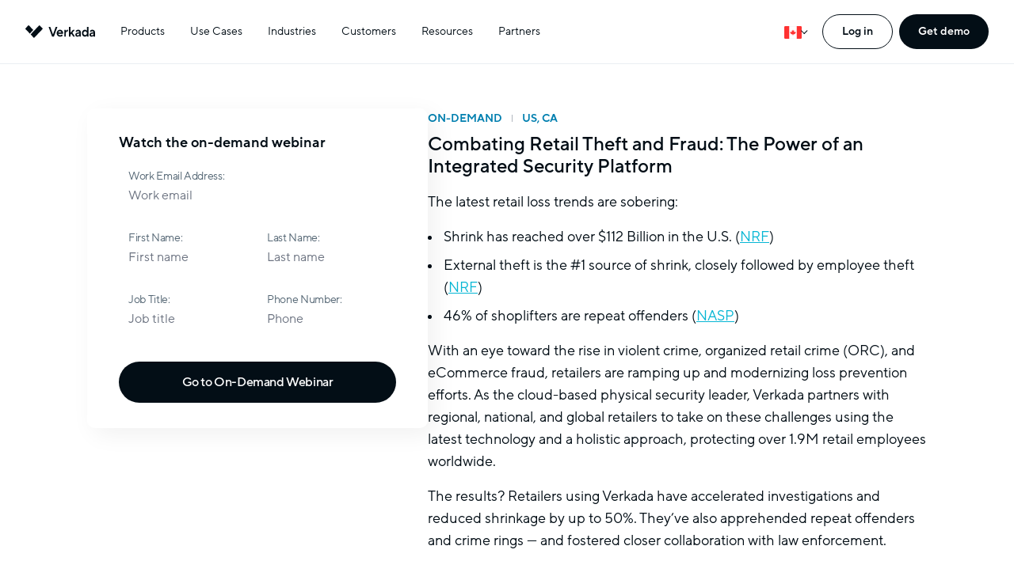

--- FILE ---
content_type: text/html; charset=utf-8
request_url: https://www.verkada.com/ca/webinars/combating-retail-theft-and-fraud-the-power-of-an-integrated-security/
body_size: 23605
content:
<!DOCTYPE html><html lang="en-CA" class="__variable_d200f9 scroll-smooth"><head><meta charSet="utf-8"/><link rel="preconnect" href="https://cdn.verkada.com/" crossorigin=""/><link href="https://cdn.verkada.com/" rel="dns-prefetch"/><meta name="viewport" content="width=device-width, initial-scale=1"/><link rel="stylesheet" href="/_next/static/css/2c1014be9e3dbdcc.css" data-precedence="next"/><link rel="stylesheet" href="/_next/static/css/ca16ed9028c2a971.css" data-precedence="next"/><link rel="stylesheet" href="/_next/static/css/173c9a4bd23bc93f.css" data-precedence="next"/><link rel="preload" as="script" fetchPriority="low" href="/_next/static/chunks/webpack-cc058828928651eb.js"/><script src="/_next/static/chunks/9c1535c1-8c5bae81abc74ac1.js" async=""></script><script src="/_next/static/chunks/7050-1e0f1a39f44c4958.js" async=""></script><script src="/_next/static/chunks/main-app-04a151d544f7b840.js" async=""></script><script src="/_next/static/chunks/9961-78d0a6fb73a96528.js" async=""></script><script src="/_next/static/chunks/998-969a9f9ed7afe2a7.js" async=""></script><script src="/_next/static/chunks/3692-86598b318e443ac9.js" async=""></script><script src="/_next/static/chunks/733-e505b60f8a7e9eee.js" async=""></script><script src="/_next/static/chunks/6703-1c70ee844826e06f.js" async=""></script><script src="/_next/static/chunks/5702-fe527e55a6b87a25.js" async=""></script><script src="/_next/static/chunks/3616-668a0aa0ac8a333d.js" async=""></script><script src="/_next/static/chunks/7701-2bab659b0491ac61.js" async=""></script><script src="/_next/static/chunks/4155-3b93e6a4fa9840cd.js" async=""></script><script src="/_next/static/chunks/7819-5142044eb2caff91.js" async=""></script><script src="/_next/static/chunks/app/%5Blocale%5D/(with-header-and-footer)/webinars/%5Bslug%5D/page-4ee18ca7447113a4.js" async=""></script><script src="/_next/static/chunks/5437-6484d1541fb8430e.js" async=""></script><script src="/_next/static/chunks/3672-750135199c0c808c.js" async=""></script><script src="/_next/static/chunks/app/%5Blocale%5D/(with-header-and-footer)/layout-3468e74aa5a098cb.js" async=""></script><script src="/_next/static/chunks/5858-40d37d6ce8cc6b9f.js" async=""></script><script src="/_next/static/chunks/app/%5Blocale%5D/(with-header-and-footer)/error-c817aa400916dfe1.js" async=""></script><script src="/_next/static/chunks/app/global-error-f9eee561ac0a0500.js" async=""></script><script src="/_next/static/chunks/app/%5Blocale%5D/(without-header-and-footer)/layout-7c9b4e5d750ebcbd.js" async=""></script><script src="/_next/static/chunks/4358-97187489f372a5c6.js" async=""></script><script src="/_next/static/chunks/1243-6a68dfa9405a6821.js" async=""></script><script src="/_next/static/chunks/8096-b41d8600e9d11b28.js" async=""></script><script src="/_next/static/chunks/app/%5Blocale%5D/layout-566cff2d1279f55c.js" async=""></script><script src="/_next/static/chunks/app/%5Blocale%5D/error-9a1961ed40425e6f.js" async=""></script><link rel="preload" href="https://cdn.cookielaw.org/consent/669ce7d6-a881-4a98-9fc9-e5eae17430a9/otSDKStub.js" as="script"/><meta name="theme-color" content="#ffffff"/><title>Combating Retail Theft and Fraud: The Power of an Integrated Security Platform</title><meta name="description" content="With an eye toward the rise in violent crime, organized retail crime (ORC), and eCommerce fraud, American retailers are ramping up and modernizing loss prevention efforts. As the cloud-based physical security leader, Verkada partners with regional, national, and global retailers to take on these challenges using the latest technology and a holistic approach.

The results? Retailers using Verkada have accelerated investigations and reduced shrinkage by up to 50%. They’ve also apprehended repeat offenders and crime rings — and fostered closer collaboration with law enforcement. 

Join this webinar to learn proven strategies from our retail customers, and discover how you can integrate them into your own loss prevention initiatives.
"/><meta name="application-name" content="Verkada"/><link rel="manifest" href="/manifest.webmanifest" crossorigin="use-credentials"/><meta name="referrer" content="strict-origin-when-cross-origin"/><meta name="format-detection" content="telephone=no,date=no,address=no,email=no,url=no"/><meta name="naver-site-verification" content="cb573bfc0063f4b8b8f0ff65c701540a879bd763"/><meta property="og:title" content="Combating Retail Theft and Fraud: The Power of an Integrated Security Platform"/><meta property="og:description" content="With an eye toward the rise in violent crime, organized retail crime (ORC), and eCommerce fraud, American retailers are ramping up and modernizing loss prevention efforts. As the cloud-based physical security leader, Verkada partners with regional, national, and global retailers to take on these challenges using the latest technology and a holistic approach.

The results? Retailers using Verkada have accelerated investigations and reduced shrinkage by up to 50%. They’ve also apprehended repeat offenders and crime rings — and fostered closer collaboration with law enforcement. 

Join this webinar to learn proven strategies from our retail customers, and discover how you can integrate them into your own loss prevention initiatives.
"/><meta property="og:image" content="https://cdn.verkada.com/c_fill,w_1200,h_630/v1694464645/uploads/Retail_theft_blog_post"/><meta name="twitter:card" content="summary_large_image"/><meta name="twitter:title" content="Combating Retail Theft and Fraud: The Power of an Integrated Security Platform"/><meta name="twitter:description" content="With an eye toward the rise in violent crime, organized retail crime (ORC), and eCommerce fraud, American retailers are ramping up and modernizing loss prevention efforts. As the cloud-based physical security leader, Verkada partners with regional, national, and global retailers to take on these challenges using the latest technology and a holistic approach.

The results? Retailers using Verkada have accelerated investigations and reduced shrinkage by up to 50%. They’ve also apprehended repeat offenders and crime rings — and fostered closer collaboration with law enforcement. 

Join this webinar to learn proven strategies from our retail customers, and discover how you can integrate them into your own loss prevention initiatives.
"/><meta name="twitter:image" content="https://cdn.verkada.com/c_fill,w_1200,h_630/v1694464645/uploads/Retail_theft_blog_post"/><link rel="icon" href="/favicon.ico" type="image/x-icon" sizes="48x48"/><link rel="icon" href="/icon1.png?78ffab8a2c3928b6" type="image/png" sizes="16x16"/><link rel="icon" href="/icon2.png?4b4f4ffc4e905af7" type="image/png" sizes="32x32"/><link rel="apple-touch-icon" href="/apple-icon.png?4e710d5653228999" type="image/png" sizes="180x180"/><meta name="next-size-adjust"/><script src="/_next/static/chunks/polyfills-42372ed130431b0a.js" noModule=""></script></head><body class="text-neutral-950 antialiased"><!--$--><!--/$--><!--$--><!--/$--><noscript><iframe title="gtm" src="https://www.googletagmanager.com/ns.html?id=GTM-WWJPLD3" height="0" width="0" style="display:none;visibility:hidden"></iframe></noscript><div class="legacy-styles_set-header-height__1DhBz"><div class="legacy-styles_legacy-wrapper__wcv1l"><div class="legacy-styles_nav-container__eE42p transition-transform ease-linear"><header class="legacy-styles_mobile__tkE6V"><div class="legacy-styles_nav-content__xN2qS"><div class="legacy-styles_home__KwJ7I" style="transform:none"><a href="/ca/" class="legacy-styles_logo__5XYyt"><svg xmlns="http://www.w3.org/2000/svg" viewBox="0 0 110 19"><path d="M8.227 13.638 21.667.217a.74.74 0 0 1 1.045 0l4.384 4.375a.74.74 0 0 1 0 1.045L14.18 18.535a.743.743 0 0 1-1.049 0l-4.905-4.9v.003ZM.217 5.64a.737.737 0 0 1 0-1.045L4.6.217c.29-.29.76-.29 1.049 0L12.444 7l-5.43 5.423zM36.7 2.467h2.682l4.23 11.231 4.23-11.23h2.683l-5.468 14.424h-2.89zm22.26 12.879s-1.34 1.751-4.23 1.751c-3.301 0-5.847-2.883-5.287-6.162.434-2.532 2.726-4.4 5.298-4.346 2.83.058 4.84 2.303 4.84 5.047 0 .62-.104 1.135-.104 1.135h-7.53c.249 1.134 1.238 2.163 2.89 2.163 1.753 0 2.785-1.258 2.785-1.258l1.341 1.67zM57 10.812c-.309-1.135-1.136-1.959-2.477-1.959-1.445 0-2.27.824-2.578 1.96zm4.5-4.018h2.374v1.443h.103s1.033-1.648 2.89-1.648h.412v2.575s-.308-.103-.825-.103c-1.444 0-2.578 1.134-2.578 2.886v4.945h-2.373V6.794zm7.268-4.327h2.373v8.76l4.022-4.43h2.89l-3.818 4.225 4.023 5.873h-2.682l-2.89-4.225-1.548 1.75v2.475h-2.373V2.467zm16.514 13.086h-.104s-.928 1.547-2.99 1.547-3.302-1.34-3.302-2.886c0-1.648 1.237-2.886 2.99-3.195l3.406-.619c0-.72-.825-1.547-1.961-1.547-1.507 0-2.477 1.236-2.477 1.236l-1.445-1.443s1.445-2.06 4.023-2.06 4.23 1.814 4.23 4.019v6.285H85.28v-1.34l.003.003Zm0-3.298-2.373.412c-1.238.226-1.65.62-1.65 1.236s.62 1.235 1.549 1.235c1.34 0 2.477-1.134 2.477-2.575v-.308zm11.923 3.195h-.103s-.93 1.647-3.302 1.647c-2.373 0-4.54-2.163-4.54-5.254s2.166-5.254 4.54-5.254 3.302 1.648 3.302 1.648h.103v-5.77h2.374v14.425h-2.374zm0-3.607c0-1.648-1.237-2.886-2.785-2.886s-2.786 1.236-2.786 2.886 1.237 2.886 2.786 2.886 2.785-1.236 2.785-2.886m10.424 3.71h-.103s-.929 1.547-2.991 1.547-3.301-1.34-3.301-2.886c0-1.648 1.237-2.886 2.99-3.195l3.405-.619c0-.72-.824-1.547-1.96-1.547-1.505 0-2.477 1.236-2.477 1.236l-1.445-1.443s1.445-2.06 4.023-2.06S110 8.4 110 10.605v6.285h-2.373v-1.34zm0-3.298-2.373.412c-1.237.226-1.649.62-1.649 1.236s.62 1.235 1.548 1.235c1.341 0 2.477-1.134 2.477-2.575v-.308z"></path></svg></a><div class="legacy-styles_right-menu__qTxs5"><a href="/ca" class="legacy-styles_demo-button__SEKoJ">Demo</a><div class="legacy-styles_legacy-wrapper__wcv1l"><div class="legacy-styles_country-selector__mDNoc legacy-styles_type-sub6__oJ0gx"><div class="legacy-styles_trigger__QOIWq"><div class="legacy-styles_flag__imiHx"><svg xmlns="http://www.w3.org/2000/svg" fill="none" viewBox="0 0 28 20"><rect width="27.5" height="19.5" x="0.25" y="0.25" fill="#fff" stroke="#e6eaee" stroke-width="0.5" rx="1.75"></rect><path fill="#ff3131" d="M20 0v20h6.219c.987 0 1.781-.794 1.781-1.781V1.78C28 .794 27.206 0 26.219 0ZM1.781 0C.794 0 0 .794 0 1.781V18.22C0 19.206.794 20 1.781 20H8V0ZM14 5.332l-.668 2L12 6.668l.45 2.252a.333.333 0 0 1-.561.303l-.32-.32a.333.333 0 0 0-.471 0l-.43.429-1.336-.664L10 10l-.432.432a.333.333 0 0 0 0 .47l1.764 1.766h2l.336 2h.664l.336-2h2l1.764-1.766a.333.333 0 0 0 0-.47L18 10l.668-1.332-1.336.664-.43-.43a.333.333 0 0 0-.47 0l-.32.32a.333.333 0 0 1-.563-.302L16 6.668l-1.332.664Z"></path></svg></div><span class="legacy-styles_name__Woere">EN (CA)</span><span class="legacy-styles_down-arrow__9e4MO"></span></div><!--$--><select name="mobile-selector" class="border-none focus:outline-offset-0 focus:ring-0" aria-label="Select language"><option value="en-US">English (United States)</option><option value="en-GB">English (United Kingdom)</option><option value="en-CA" selected="">English (Canada)</option><option value="en-AU">English (Australia)</option><option value="fr-FR">Français (France)</option><option value="fr-CA">Français (Canada)</option><option value="ja-JP">日本語</option><option value="es">Español</option><option value="ko-KR">한국어</option><option value="de">Deutsch</option></select><!--/$--></div></div><div class="legacy-styles_trigger-spacer__miwHU"></div></div></div><button class="legacy-styles_mobile-menu-trigger___ypwn"><div></div><div></div><div></div></button></div></header><header class="legacy-styles_desktop___Lozt"><div class="legacy-styles_nav-content__xN2qS"><div class="legacy-styles_left-menu__kkrYj"><a href="/ca/" class="legacy-styles_logo__5XYyt"><svg xmlns="http://www.w3.org/2000/svg" viewBox="0 0 110 19"><path d="M8.227 13.638 21.667.217a.74.74 0 0 1 1.045 0l4.384 4.375a.74.74 0 0 1 0 1.045L14.18 18.535a.743.743 0 0 1-1.049 0l-4.905-4.9v.003ZM.217 5.64a.737.737 0 0 1 0-1.045L4.6.217c.29-.29.76-.29 1.049 0L12.444 7l-5.43 5.423zM36.7 2.467h2.682l4.23 11.231 4.23-11.23h2.683l-5.468 14.424h-2.89zm22.26 12.879s-1.34 1.751-4.23 1.751c-3.301 0-5.847-2.883-5.287-6.162.434-2.532 2.726-4.4 5.298-4.346 2.83.058 4.84 2.303 4.84 5.047 0 .62-.104 1.135-.104 1.135h-7.53c.249 1.134 1.238 2.163 2.89 2.163 1.753 0 2.785-1.258 2.785-1.258l1.341 1.67zM57 10.812c-.309-1.135-1.136-1.959-2.477-1.959-1.445 0-2.27.824-2.578 1.96zm4.5-4.018h2.374v1.443h.103s1.033-1.648 2.89-1.648h.412v2.575s-.308-.103-.825-.103c-1.444 0-2.578 1.134-2.578 2.886v4.945h-2.373V6.794zm7.268-4.327h2.373v8.76l4.022-4.43h2.89l-3.818 4.225 4.023 5.873h-2.682l-2.89-4.225-1.548 1.75v2.475h-2.373V2.467zm16.514 13.086h-.104s-.928 1.547-2.99 1.547-3.302-1.34-3.302-2.886c0-1.648 1.237-2.886 2.99-3.195l3.406-.619c0-.72-.825-1.547-1.961-1.547-1.507 0-2.477 1.236-2.477 1.236l-1.445-1.443s1.445-2.06 4.023-2.06 4.23 1.814 4.23 4.019v6.285H85.28v-1.34l.003.003Zm0-3.298-2.373.412c-1.238.226-1.65.62-1.65 1.236s.62 1.235 1.549 1.235c1.34 0 2.477-1.134 2.477-2.575v-.308zm11.923 3.195h-.103s-.93 1.647-3.302 1.647c-2.373 0-4.54-2.163-4.54-5.254s2.166-5.254 4.54-5.254 3.302 1.648 3.302 1.648h.103v-5.77h2.374v14.425h-2.374zm0-3.607c0-1.648-1.237-2.886-2.785-2.886s-2.786 1.236-2.786 2.886 1.237 2.886 2.786 2.886 2.785-1.236 2.785-2.886m10.424 3.71h-.103s-.929 1.547-2.991 1.547-3.301-1.34-3.301-2.886c0-1.648 1.237-2.886 2.99-3.195l3.405-.619c0-.72-.824-1.547-1.96-1.547-1.505 0-2.477 1.236-2.477 1.236l-1.445-1.443s1.445-2.06 4.023-2.06S110 8.4 110 10.605v6.285h-2.373v-1.34zm0-3.298-2.373.412c-1.237.226-1.649.62-1.649 1.236s.62 1.235 1.548 1.235c1.341 0 2.477-1.134 2.477-2.575v-.308z"></path></svg></a><nav class="legacy-styles_desktop-nav__w8pUx !font-normal"><ul><li><button class="">Products</button></li><li><button class="">Use Cases</button></li><li><button class="">Industries</button></li><li><a href="/ca/customers/">Customers</a></li><li><button class="">Resources</button></li><li><button class="">Partners</button></li></ul></nav></div><div class="legacy-styles_right-menu__qTxs5"><div class="legacy-styles_legacy-wrapper__wcv1l"><div class="legacy-styles_country-selector__mDNoc legacy-styles_type-sub6__oJ0gx"><div class="legacy-styles_trigger__QOIWq"><div class="legacy-styles_flag__imiHx"><svg xmlns="http://www.w3.org/2000/svg" fill="none" viewBox="0 0 28 20"><rect width="27.5" height="19.5" x="0.25" y="0.25" fill="#fff" stroke="#e6eaee" stroke-width="0.5" rx="1.75"></rect><path fill="#ff3131" d="M20 0v20h6.219c.987 0 1.781-.794 1.781-1.781V1.78C28 .794 27.206 0 26.219 0ZM1.781 0C.794 0 0 .794 0 1.781V18.22C0 19.206.794 20 1.781 20H8V0ZM14 5.332l-.668 2L12 6.668l.45 2.252a.333.333 0 0 1-.561.303l-.32-.32a.333.333 0 0 0-.471 0l-.43.429-1.336-.664L10 10l-.432.432a.333.333 0 0 0 0 .47l1.764 1.766h2l.336 2h.664l.336-2h2l1.764-1.766a.333.333 0 0 0 0-.47L18 10l.668-1.332-1.336.664-.43-.43a.333.333 0 0 0-.47 0l-.32.32a.333.333 0 0 1-.563-.302L16 6.668l-1.332.664Z"></path></svg></div><span class="legacy-styles_name__Woere">EN (CA)</span><span class="legacy-styles_down-arrow__9e4MO"></span></div><!--$--><select name="mobile-selector" class="border-none focus:outline-offset-0 focus:ring-0" aria-label="Select language"><option value="en-US">English (United States)</option><option value="en-GB">English (United Kingdom)</option><option value="en-CA" selected="">English (Canada)</option><option value="en-AU">English (Australia)</option><option value="fr-FR">Français (France)</option><option value="fr-CA">Français (Canada)</option><option value="ja-JP">日本語</option><option value="es">Español</option><option value="ko-KR">한국어</option><option value="de">Deutsch</option></select><!--/$--></div></div><a href="/ca" class="legacy-styles_login-link__tGHCU" target="_blank" rel="noopener noreferrer">Log in</a><a href="/ca" class="legacy-styles_demo-button__SEKoJ">Get demo</a></div></div></header></div></div><main><div class="m-auto w-full px-5 pb-24 pt-14 small-desktop:px-10"><div class="flex h-full flex-col items-center justify-center gap-10 small-desktop:flex-row small-desktop:items-start small-desktop:gap-12"><div class="small-desktop:order-2 large-desktop:max-w-[630px]"><span class="text-[0.875rem] leading-[1.125rem] [html[lang=&#x27;ko-KR&#x27;]_&amp;]:leading-[1.25rem] [html[lang=&#x27;ja-JP&#x27;]_&amp;]:leading-[1.25rem] font-semibold uppercase text-cyan-600 after:mx-3 after:inline-block after:h-[9px] after:w-[1px] after:bg-neutral-200 after:content-[&#x27;&#x27;]">On-Demand</span><span class="text-[0.875rem] leading-[1.125rem] [html[lang=&#x27;ko-KR&#x27;]_&amp;]:leading-[1.25rem] [html[lang=&#x27;ja-JP&#x27;]_&amp;]:leading-[1.25rem] font-semibold uppercase text-cyan-600">US, ca</span><h1 class="text-[1.5rem] leading-[1.75rem] [html[lang=&#x27;ko-KR&#x27;]_&amp;]:leading-[2rem] [html[lang=&#x27;ja-JP&#x27;]_&amp;]:leading-[2rem] mt-2 font-medium">Combating Retail Theft and Fraud: The Power of an Integrated Security Platform</h1><div class="hidden small-desktop:block"><div class="mt-10 sm:mt-4"><p class="text-[1.125rem] leading-[1.75rem] mb-4 font-normal last:mb-0">The latest retail loss trends are sobering:</p><ul class="mb-4 list-disc pl-4"><li class="mt-2 pl-1 text-sm font-normal"><p class="text-[1.125rem] leading-[1.75rem] mb-4 font-normal last:mb-0">Shrink has reached over $112 Billion in the U.S. (<a href="https://cdn.nrf.com/sites/default/files/2023-09/NRF_National_Retail_Security_Survey_2023.pdf" class="text-cyan-500 underline">NRF</a>)</p></li><li class="mt-2 pl-1 text-sm font-normal"><p class="text-[1.125rem] leading-[1.75rem] mb-4 font-normal last:mb-0">External theft is the #1 source of shrink, closely followed by employee theft (<a href="https://cdn.nrf.com/sites/default/files/2023-09/NRF_National_Retail_Security_Survey_2023.pdf" class="text-cyan-500 underline">NRF</a>)</p></li><li class="mt-2 pl-1 text-sm font-normal"><p class="text-[1.125rem] leading-[1.75rem] mb-4 font-normal last:mb-0">46% of shoplifters are repeat offenders (<a href="https://www.shopliftingprevention.org/retailer-impact/" class="text-cyan-500 underline">NASP</a>)</p></li></ul><p class="text-[1.125rem] leading-[1.75rem] mb-4 font-normal last:mb-0">With an eye toward the rise in violent crime, organized retail crime (ORC), and eCommerce fraud, retailers are ramping up and modernizing loss prevention efforts. As the cloud-based physical security leader, Verkada partners with regional, national, and global retailers to take on these challenges using the latest technology and a holistic approach, protecting over 1.9M retail employees worldwide. </p><p class="text-[1.125rem] leading-[1.75rem] mb-4 font-normal last:mb-0">The results? Retailers using Verkada have accelerated investigations and reduced shrinkage by up to 50%. They’ve also apprehended repeat offenders and crime rings — and fostered closer collaboration with law enforcement.</p><p class="text-[1.125rem] leading-[1.75rem] mb-4 font-normal last:mb-0">Join this webinar to learn proven strategies from our retail customers, and discover how you can integrate them into your own loss prevention initiatives.</p></div></div><div class="hidden small-desktop:block"><hr class="mt-5"/><p class="text-[0.75rem] leading-[1rem] mt-5">Information you submit will be used in accordance with our<!-- --> <a href="/ca/privacy/privacy-policy" class="underline" target="_blank">Privacy Policy</a>.</p></div></div><div class="w-full shrink-0 small-desktop:sticky small-desktop:top-[calc(var(--header-height)+3.5rem)] small-desktop:order-1 small-desktop:w-[50%] large-desktop:w-[430px]"><div class="rounded-lg bg-white px-10 py-8 shadow"><h2 class="text-[1.125rem] leading-[1.375rem] [html[lang=&#x27;ko-KR&#x27;]_&amp;]:leading-[1.75rem] [html[lang=&#x27;ja-JP&#x27;]_&amp;]:leading-[1.75rem] font-semibold">Watch the on-demand webinar</h2><div class="mt-2 small-desktop:mt-8"><form id="mktoForm_20595" aria-hidden="true" style="display:none"></form><div class="max-w-full animate-pulse rounded bg-neutral-50 h-12 mt-2 w-full"></div><div class="max-w-full animate-pulse rounded bg-neutral-50 h-12 mt-2 w-full"></div><div class="max-w-full animate-pulse rounded bg-neutral-50 h-12 mt-2 w-full"></div></div></div><div class="block small-desktop:hidden"><div class="mt-10 sm:mt-4"><p class="text-[1.125rem] leading-[1.75rem] mb-4 font-normal last:mb-0">The latest retail loss trends are sobering:</p><ul class="mb-4 list-disc pl-4"><li class="mt-2 pl-1 text-sm font-normal"><p class="text-[1.125rem] leading-[1.75rem] mb-4 font-normal last:mb-0">Shrink has reached over $112 Billion in the U.S. (<a href="https://cdn.nrf.com/sites/default/files/2023-09/NRF_National_Retail_Security_Survey_2023.pdf" class="text-cyan-500 underline">NRF</a>)</p></li><li class="mt-2 pl-1 text-sm font-normal"><p class="text-[1.125rem] leading-[1.75rem] mb-4 font-normal last:mb-0">External theft is the #1 source of shrink, closely followed by employee theft (<a href="https://cdn.nrf.com/sites/default/files/2023-09/NRF_National_Retail_Security_Survey_2023.pdf" class="text-cyan-500 underline">NRF</a>)</p></li><li class="mt-2 pl-1 text-sm font-normal"><p class="text-[1.125rem] leading-[1.75rem] mb-4 font-normal last:mb-0">46% of shoplifters are repeat offenders (<a href="https://www.shopliftingprevention.org/retailer-impact/" class="text-cyan-500 underline">NASP</a>)</p></li></ul><p class="text-[1.125rem] leading-[1.75rem] mb-4 font-normal last:mb-0">With an eye toward the rise in violent crime, organized retail crime (ORC), and eCommerce fraud, retailers are ramping up and modernizing loss prevention efforts. As the cloud-based physical security leader, Verkada partners with regional, national, and global retailers to take on these challenges using the latest technology and a holistic approach, protecting over 1.9M retail employees worldwide. </p><p class="text-[1.125rem] leading-[1.75rem] mb-4 font-normal last:mb-0">The results? Retailers using Verkada have accelerated investigations and reduced shrinkage by up to 50%. They’ve also apprehended repeat offenders and crime rings — and fostered closer collaboration with law enforcement.</p><p class="text-[1.125rem] leading-[1.75rem] mb-4 font-normal last:mb-0">Join this webinar to learn proven strategies from our retail customers, and discover how you can integrate them into your own loss prevention initiatives.</p></div><hr class="mt-5"/><p class="text-[0.75rem] leading-[1rem] mt-5">Information you submit will be used in accordance with our<!-- --> <a href="/ca/privacy/privacy-policy" class="underline" target="_blank">Privacy Policy</a>.</p></div></div></div></div></main><div class="legacy-styles_legacy-wrapper__wcv1l"><footer class="legacy-styles_footer__u1P8K"><div class="legacy-styles_footer-main__oUK9X legacy-styles_content-container__ZMcWJ"><a href="/ca/" class="legacy-styles_logo__5XYyt" aria-label="Home"><svg xmlns="http://www.w3.org/2000/svg" viewBox="0 0 40 28"><path d="M12.049 19.973 31.73.318a1.08 1.08 0 0 1 1.532 0l6.42 6.408a1.08 1.08 0 0 1 0 1.53L20.767 27.145a1.087 1.087 0 0 1-1.536 0l-7.183-7.176v.004ZM.318 8.26a1.08 1.08 0 0 1 0-1.53L6.738.318a1.087 1.087 0 0 1 1.535 0l9.951 9.935-7.951 7.943z"></path></svg></a><nav aria-label="Footer nav"><ul class="legacy-styles_list__w7zmz"><li class="legacy-styles_type-sub7__fGtzp"><button class="block w-full text-left min-[1185px]:!cursor-default legacy-styles_type-sub5__rLRnX legacy-styles_menu__kNwIl">Company</button><div class="legacy-styles_sublist-wrapper__cX6sr"><ul class="legacy-styles_sublist__WmETm"><li><a href="/ca/about/" class="legacy-styles_type-sub7__fGtzp !font-normal">About</a></li><li><a href="/ca/blog/" class="legacy-styles_type-sub7__fGtzp !font-normal">Blog</a></li><li><a href="/ca/support/sla/" class="legacy-styles_type-sub7__fGtzp !font-normal">Platform SLA</a></li><li><a href="/ca/careers/" class="legacy-styles_type-sub7__fGtzp !font-normal">Careers</a></li><li><a href="/ca/trust/" class="legacy-styles_type-sub7__fGtzp !font-normal">Trust</a></li><li><a href="/ca/gives/" class="legacy-styles_type-sub7__fGtzp !font-normal">Verkada Gives</a></li><li><a href="/ca/pricing/" class="legacy-styles_type-sub7__fGtzp !font-normal">Pricing</a></li><li><a href="/ca/patents/" class="legacy-styles_type-sub7__fGtzp !font-normal">Patents</a></li><li><a href="/ca/verkada-one/2025" class="legacy-styles_type-sub7__fGtzp !font-normal">VerkadaOne</a></li><li><a href="https://brand.verkada.com/" class="legacy-styles_type-sub7__fGtzp !font-normal">Brand Guidelines</a></li></ul></div></li><li class="legacy-styles_type-sub7__fGtzp"><button class="block w-full text-left min-[1185px]:!cursor-default legacy-styles_type-sub5__rLRnX legacy-styles_menu__kNwIl">Products</button><div class="legacy-styles_sublist-wrapper__cX6sr"><ul class="legacy-styles_sublist__WmETm"><li><a href="/ca/security-cameras/" class="legacy-styles_type-sub7__fGtzp !font-normal">Video Security</a></li><li><a href="/ca/access-control/" class="legacy-styles_type-sub7__fGtzp !font-normal">Access Control</a></li><li><a href="/ca/intercom/" class="legacy-styles_type-sub7__fGtzp !font-normal">Intercoms</a></li><li><a href="/ca/alarms/" class="legacy-styles_type-sub7__fGtzp !font-normal">Alarms</a></li><li><a href="/ca/air-quality/sensors" class="legacy-styles_type-sub7__fGtzp !font-normal">Air Quality Sensors</a></li><li><a href="/ca/workplace/" class="legacy-styles_type-sub7__fGtzp !font-normal">Workplace</a></li></ul></div></li><li class="legacy-styles_type-sub7__fGtzp"><button class="block w-full text-left min-[1185px]:!cursor-default legacy-styles_type-sub5__rLRnX legacy-styles_menu__kNwIl">Support</button><div class="legacy-styles_sublist-wrapper__cX6sr"><ul class="legacy-styles_sublist__WmETm"><li><a href="/ca/contact/" class="legacy-styles_type-sub7__fGtzp !font-normal">Contact</a></li><li><a href="/ca/support/" class="legacy-styles_type-sub7__fGtzp !font-normal">Support</a></li><li><a href="/ca/installation/" class="legacy-styles_type-sub7__fGtzp !font-normal">Find Local Installers</a></li><li><a href="/ca/partners/trainings/" class="legacy-styles_type-sub7__fGtzp !font-normal">VCE Program</a></li><li><a href="/ca/updates/" class="legacy-styles_type-sub7__fGtzp !font-normal">Product Updates</a></li><li><a href="/ca/support-stats/" class="legacy-styles_type-sub7__fGtzp !font-normal">Real-Time Support Stats</a></li></ul></div></li><li class="legacy-styles_type-sub7__fGtzp"><button class="block w-full text-left min-[1185px]:!cursor-default legacy-styles_type-sub5__rLRnX legacy-styles_menu__kNwIl">Newsroom</button><div class="legacy-styles_sublist-wrapper__cX6sr"><ul class="legacy-styles_sublist__WmETm"><li><a href="/ca/newsroom/#news" class="legacy-styles_type-sub7__fGtzp !font-normal">In the News</a></li><li><a href="/ca/newsroom/#press" class="legacy-styles_type-sub7__fGtzp !font-normal">Press Releases</a></li><li><a href="/ca/newsroom/#awards" class="legacy-styles_type-sub7__fGtzp !font-normal">Awards</a></li></ul></div></li></ul></nav><div class="legacy-styles_info__Q6zlZ"><div class="legacy-styles_legacy-wrapper__wcv1l"><div class="legacy-styles_country-selector__mDNoc legacy-styles_type-sub6__oJ0gx"><div class="legacy-styles_trigger__QOIWq"><div class="legacy-styles_flag__imiHx"><svg xmlns="http://www.w3.org/2000/svg" fill="none" viewBox="0 0 28 20"><rect width="27.5" height="19.5" x="0.25" y="0.25" fill="#fff" stroke="#e6eaee" stroke-width="0.5" rx="1.75"></rect><path fill="#ff3131" d="M20 0v20h6.219c.987 0 1.781-.794 1.781-1.781V1.78C28 .794 27.206 0 26.219 0ZM1.781 0C.794 0 0 .794 0 1.781V18.22C0 19.206.794 20 1.781 20H8V0ZM14 5.332l-.668 2L12 6.668l.45 2.252a.333.333 0 0 1-.561.303l-.32-.32a.333.333 0 0 0-.471 0l-.43.429-1.336-.664L10 10l-.432.432a.333.333 0 0 0 0 .47l1.764 1.766h2l.336 2h.664l.336-2h2l1.764-1.766a.333.333 0 0 0 0-.47L18 10l.668-1.332-1.336.664-.43-.43a.333.333 0 0 0-.47 0l-.32.32a.333.333 0 0 1-.563-.302L16 6.668l-1.332.664Z"></path></svg></div><span class="legacy-styles_name__Woere">EN (CA)</span><span class="legacy-styles_down-arrow__9e4MO"></span></div><!--$--><select name="mobile-selector" class="border-none focus:outline-offset-0 focus:ring-0" aria-label="Select language"><option value="en-US">English (United States)</option><option value="en-GB">English (United Kingdom)</option><option value="en-CA" selected="">English (Canada)</option><option value="en-AU">English (Australia)</option><option value="fr-FR">Français (France)</option><option value="fr-CA">Français (Canada)</option><option value="ja-JP">日本語</option><option value="es">Español</option><option value="ko-KR">한국어</option><option value="de">Deutsch</option></select><!--/$--></div></div><div class="legacy-styles_phone-number__L28I7 legacy-styles_local__w0nGP"><div class="legacy-styles_type-sub6__oJ0gx legacy-styles_country__fBLtp">United States &amp; Canada</div><a href="tel:+1-650-514-2500" class="!font-normal">+1 (650) 514-2500</a></div><button class="legacy-styles_show-more__k_Itj" id="headlessui-disclosure-button-:Rnncvsva:" type="button" aria-expanded="false" data-headlessui-state=""><span>Global phone numbers</span><svg xmlns="http://www.w3.org/2000/svg" viewBox="0 0 16 16" class="ui-open:-rotate-180"><path d="M11.914 6.793 8.207 10.5 4.5 6.793l.707-.707 3 3 3-3z"></path></svg></button><div style="display:contents" id="headlessui-disclosure-panel-:R17ncvsva:" data-headlessui-state=""></div><a href="/ca/contact" class="legacy-styles_button-filled__FZJU2 legacy-styles_small__qvXr8 legacy-styles_contact-sales__0P7cf">Contact Sales</a></div></div><div class="legacy-styles_footer-foot__EyJtB legacy-styles_type-b10__bRrvZ"><div class="legacy-styles_foot-wrapper__c_IKk legacy-styles_content-container__ZMcWJ"><div class="legacy-styles_copyright___3ZP0 flex flex-col gap-y-2 !font-normal"><div class="order-first mb-3 flex items-center justify-center gap-x-1 md:order-none md:mb-0 md:justify-normal"><span class="translate-y-[-0.0625rem]"><svg xmlns="http://www.w3.org/2000/svg" width="26" height="12" fill="none"><g clip-path="url(#ccpa_svg__a)"><path fill="#fff" fill-rule="evenodd" d="M6.343 10.971h5.828L14.83 1.03H6.342A4.975 4.975 0 0 0 1.37 6a4.975 4.975 0 0 0 4.972 4.971Z" clip-rule="evenodd"></path><path fill="#06F" fill-rule="evenodd" d="M19.371 0H6.343c-3.343 0-6 2.657-6 6s2.657 6 6 6H19.37c3.343 0 6-2.657 6-6s-2.742-6-6-6Zm-18 6a4.975 4.975 0 0 1 4.972-4.971h8.486L12.17 10.97H6.343A4.975 4.975 0 0 1 1.37 6Z" clip-rule="evenodd"></path><path fill="#fff" d="M21.086 3.429c.171.171.171.514 0 .685L19.286 6l1.885 1.886c.172.171.172.514 0 .685s-.514.172-.685 0L18.6 6.686 16.714 8.57c-.171.172-.514.172-.685 0-.172-.17-.172-.514 0-.685L17.829 6l-1.886-1.886c-.172-.171-.172-.514 0-.685s.514-.172.685 0l1.886 1.885L20.4 3.43c.171-.172.514-.172.686 0Z"></path><path fill="#06F" d="M10.886 3.514c.171.172.257.515.085.686l-3.6 4.2c-.085.086-.171.171-.257.171a.53.53 0 0 1-.6-.085L4.63 6.6c-.172-.171-.172-.514 0-.686.171-.171.514-.171.685 0l1.543 1.457 3.257-3.857c.172-.171.515-.171.772 0Z"></path></g><defs><clipPath id="ccpa_svg__a"><path fill="#fff" d="M0 0h25.714v12H0z"></path></clipPath></defs></svg></span><button class="ot-sdk-show-settings"></button><a href="/privacy/privacy-policy/#californiaresidents" class="ml-2 flex items-center gap-x-2 before:my-2 before:block before:h-2 before:w-px before:bg-[#151616]/10 before:content-[&#x27;&#x27;]">CA Privacy</a></div><div>© Copyright 2026 Verkada Inc. All rights reserved.</div></div><div class="flex flex-col items-end gap-y-2"><ul class="legacy-styles_sns-links__O1Y_F"><li><a href="https://www.facebook.com/VerkadaHQ/" class="legacy-styles_button-sns__Z9vFe" target="_blank" rel="noopener noreferrer" aria-label="facebook"><svg xmlns="http://www.w3.org/2000/svg" viewBox="0 0 24 24"><path d="M15.983 12.007h-2.505V21H9.765v-8.993H8V8.83h1.765V6.773C9.765 5.301 10.46 3 13.512 3l2.751.01v3.086h-1.997c-.325 0-.787.164-.787.866v1.867h2.829z"></path></svg></a></li><li><a href="https://twitter.com/VerkadaHQ" class="legacy-styles_button-sns__Z9vFe" target="_blank" rel="noopener noreferrer" aria-label="twitter"><svg xmlns="http://www.w3.org/2000/svg" viewBox="0 0 24 24"><path d="M22 7.656a7.8 7.8 0 0 1-2.23.6 3.86 3.86 0 0 0 1.703-2.134 7.6 7.6 0 0 1-2.456.935 3.86 3.86 0 0 0-2.828-1.223 3.87 3.87 0 0 0-3.87 3.872c0 .3.036.6.095.888a11 11 0 0 1-7.982-4.052 3.84 3.84 0 0 0-.526 1.954c0 1.344.683 2.53 1.725 3.226a3.9 3.9 0 0 1-1.75-.493v.048a3.87 3.87 0 0 0 3.103 3.8 4 4 0 0 1-1.02.132c-.251 0-.49-.025-.73-.06a3.88 3.88 0 0 0 3.618 2.686 7.76 7.76 0 0 1-4.806 1.655c-.324 0-.624-.011-.935-.048a10.96 10.96 0 0 0 5.945 1.737c7.12 0 11.014-5.898 11.014-11.017 0-.168 0-.336-.01-.504A8.3 8.3 0 0 0 22 7.657Z"></path></svg></a></li><li><a href="https://www.linkedin.com/company/12699415/" class="legacy-styles_button-sns__Z9vFe" target="_blank" rel="noopener noreferrer" aria-label="linkedin"><svg xmlns="http://www.w3.org/2000/svg" viewBox="0 0 24 24"><path d="M9.715 9.806h3.301v1.644c.476-.945 1.695-1.795 3.527-1.795 3.512 0 4.346 1.883 4.346 5.337v6.397h-3.556v-5.61c0-1.968-.475-3.077-1.686-3.077-1.679 0-2.377 1.196-2.377 3.075v5.612H9.715zM3.618 21.238h3.555V9.655H3.618zm4.065-15.36a2.25 2.25 0 0 1-.67 1.602 2.3 2.3 0 0 1-3.234 0 2.27 2.27 0 0 1-.668-1.602c0-.602.24-1.178.67-1.603a2.296 2.296 0 0 1 3.232 0c.429.425.67 1.001.67 1.603"></path></svg></a></li><li><a href="https://www.youtube.com/channel/UCZFmcvgMgDn0d8cfqCLf55w" class="legacy-styles_button-sns__Z9vFe" target="_blank" rel="noopener noreferrer" aria-label="youtube"><svg xmlns="http://www.w3.org/2000/svg" viewBox="0 0 24 24"><path d="M21.583 7.523a2.51 2.51 0 0 0-1.768-1.77c-1.56-.42-7.815-.42-7.815-.42s-6.254 0-7.815.418a2.5 2.5 0 0 0-1.768 1.77C2 9.084 2 12.342 2 12.342s0 3.26.417 4.82c.23.861.909 1.54 1.768 1.77 1.56.42 7.815.42 7.815.42s6.255 0 7.815-.42a2.5 2.5 0 0 0 1.768-1.77c.417-1.56.417-4.82.417-4.82s0-3.258-.417-4.819m-11.57 7.81V9.352l5.179 2.97-5.179 3.013Z"></path></svg></a></li></ul><ul class="legacy-styles_etc___LeuI legacy-styles_type-b10__bRrvZ"><li><a href="http://legal.verkada.com/" class="!font-normal">Legal Center</a></li><li><a href="/ca/privacy/privacy-policy/" class="!font-normal">Privacy Center</a></li><li><a href="/ca/terms-of-service/" class="!font-normal">Terms of Service</a></li></ul></div></div></div></footer></div></div><script src="/_next/static/chunks/webpack-cc058828928651eb.js" async=""></script><script>(self.__next_f=self.__next_f||[]).push([0]);self.__next_f.push([2,null])</script><script>self.__next_f.push([1,"1:HL[\"/_next/static/media/6282afb130c4ed50-s.p.woff2\",\"font\",{\"crossOrigin\":\"\",\"type\":\"font/woff2\"}]\n2:HL[\"/_next/static/media/7a2bab59116894c7-s.p.woff2\",\"font\",{\"crossOrigin\":\"\",\"type\":\"font/woff2\"}]\n3:HL[\"/_next/static/media/7a8727078852f58a-s.p.woff2\",\"font\",{\"crossOrigin\":\"\",\"type\":\"font/woff2\"}]\n4:HL[\"/_next/static/media/b7f77bb996eba0e6-s.p.woff2\",\"font\",{\"crossOrigin\":\"\",\"type\":\"font/woff2\"}]\n5:HL[\"/_next/static/css/2c1014be9e3dbdcc.css\",\"style\"]\n6:HL[\"/_next/static/css/ca16ed9028c2a971.css\",\"style\"]\n7:HL[\"/_next/static/css/173c9a4bd23bc93f.css\",\"style\"]\n"])</script><script>self.__next_f.push([1,"8:I[13007,[],\"\"]\na:I[59086,[\"9961\",\"static/chunks/9961-78d0a6fb73a96528.js\",\"998\",\"static/chunks/998-969a9f9ed7afe2a7.js\",\"3692\",\"static/chunks/3692-86598b318e443ac9.js\",\"733\",\"static/chunks/733-e505b60f8a7e9eee.js\",\"6703\",\"static/chunks/6703-1c70ee844826e06f.js\",\"5702\",\"static/chunks/5702-fe527e55a6b87a25.js\",\"3616\",\"static/chunks/3616-668a0aa0ac8a333d.js\",\"7701\",\"static/chunks/7701-2bab659b0491ac61.js\",\"4155\",\"static/chunks/4155-3b93e6a4fa9840cd.js\",\"7819\",\"static/chunks/7819-5142044eb2caff91.js\",\"5394\",\"static/chunks/app/%5Blocale%5D/(with-header-and-footer)/webinars/%5Bslug%5D/page-4ee18ca7447113a4.js\"],\"WithAvailableLocales\"]\nc:I[71693,[],\"\"]\nf:I[67604,[],\"\"]\n10:I[66699,[\"9961\",\"static/chunks/9961-78d0a6fb73a96528.js\",\"998\",\"static/chunks/998-969a9f9ed7afe2a7.js\",\"3692\",\"static/chunks/3692-86598b318e443ac9.js\",\"733\",\"static/chunks/733-e505b60f8a7e9eee.js\",\"6703\",\"static/chunks/6703-1c70ee844826e06f.js\",\"5702\",\"static/chunks/5702-fe527e55a6b87a25.js\",\"3616\",\"static/chunks/3616-668a0aa0ac8a333d.js\",\"4155\",\"static/chunks/4155-3b93e6a4fa9840cd.js\",\"5437\",\"static/chunks/5437-6484d1541fb8430e.js\",\"3672\",\"static/chunks/3672-750135199c0c808c.js\",\"911\",\"static/chunks/app/%5Blocale%5D/(with-header-and-footer)/layout-3468e74aa5a098cb.js\"],\"HideHeaderContextProvider\"]\n12:I[11341,[\"9961\",\"static/chunks/9961-78d0a6fb73a96528.js\",\"998\",\"static/chunks/998-969a9f9ed7afe2a7.js\",\"5858\",\"static/chunks/5858-40d37d6ce8cc6b9f.js\",\"4095\",\"static/chunks/app/%5Blocale%5D/(with-header-and-footer)/error-c817aa400916dfe1.js\"],\"default\"]\n1a:I[78200,[\"9961\",\"static/chunks/9961-78d0a6fb73a96528.js\",\"998\",\"static/chunks/998-969a9f9ed7afe2a7.js\",\"5858\",\"static/chunks/5858-40d37d6ce8cc6b9f.js\",\"6470\",\"static/chunks/app/global-error-f9eee561ac0a0500.js\"],\"default\"]\n16:HC[\"https://cdn.verkada.com/\",\"\"]\n17:HD\"https://cdn.verkada.com/\"\nd:[\"locale\",\"en-CA\",\"d\"]\ne:[\"slug\",\"combating-retail-theft-and-fraud-the-power-of-an-integrated-security\",\"d\"]\n1b:[]\n"])</script><script>self.__next_f.push([1,"0:[\"$\",\"$L8\",null,{\"buildId\":\"pDtuRt6k8DRpqfq7oV35O\",\"assetPrefix\":\"\",\"urlParts\":[\"\",\"ca\",\"webinars\",\"combating-retail-theft-and-fraud-the-power-of-an-integrated-security\",\"\"],\"initialTree\":[\"\",{\"children\":[[\"locale\",\"en-CA\",\"d\"],{\"children\":[\"(with-header-and-footer)\",{\"children\":[\"webinars\",{\"children\":[[\"slug\",\"combating-retail-theft-and-fraud-the-power-of-an-integrated-security\",\"d\"],{\"children\":[\"__PAGE__\",{}]}]}]}]},\"$undefined\",\"$undefined\",true]}],\"initialSeedData\":[\"\",{\"children\":[[\"locale\",\"en-CA\",\"d\"],{\"children\":[\"(with-header-and-footer)\",{\"children\":[\"webinars\",{\"children\":[[\"slug\",\"combating-retail-theft-and-fraud-the-power-of-an-integrated-security\",\"d\"],{\"children\":[\"__PAGE__\",{},[[\"$L9\",[\"$\",\"$La\",null,{\"locales\":[\"de\",\"en-AU\",\"en-CA\",\"en-GB\",\"en-US\",\"es\",\"fr-CA\",\"fr-FR\",\"ja-JP\",\"ko-KR\"],\"children\":\"$Lb\"}],null],null],null]},[null,[\"$\",\"$Lc\",null,{\"parallelRouterKey\":\"children\",\"segmentPath\":[\"children\",\"$d\",\"children\",\"(with-header-and-footer)\",\"children\",\"webinars\",\"children\",\"$e\",\"children\"],\"error\":\"$undefined\",\"errorStyles\":\"$undefined\",\"errorScripts\":\"$undefined\",\"template\":[\"$\",\"$Lf\",null,{}],\"templateStyles\":\"$undefined\",\"templateScripts\":\"$undefined\",\"notFound\":\"$undefined\",\"notFoundStyles\":\"$undefined\"}]],null]},[null,[\"$\",\"$Lc\",null,{\"parallelRouterKey\":\"children\",\"segmentPath\":[\"children\",\"$d\",\"children\",\"(with-header-and-footer)\",\"children\",\"webinars\",\"children\"],\"error\":\"$undefined\",\"errorStyles\":\"$undefined\",\"errorScripts\":\"$undefined\",\"template\":[\"$\",\"$Lf\",null,{}],\"templateStyles\":\"$undefined\",\"templateScripts\":\"$undefined\",\"notFound\":\"$undefined\",\"notFoundStyles\":\"$undefined\"}]],null]},[[[[\"$\",\"link\",\"0\",{\"rel\":\"stylesheet\",\"href\":\"/_next/static/css/173c9a4bd23bc93f.css\",\"precedence\":\"next\",\"crossOrigin\":\"$undefined\"}]],[\"$\",\"div\",null,{\"className\":\"legacy-styles_set-header-height__1DhBz\",\"children\":[[\"$\",\"$L10\",null,{\"children\":[\"$L11\",[\"$\",\"main\",null,{\"children\":[\"$\",\"$Lc\",null,{\"parallelRouterKey\":\"children\",\"segmentPath\":[\"children\",\"$d\",\"children\",\"(with-header-and-footer)\",\"children\"],\"error\":\"$12\",\"errorStyles\":[],\"errorScripts\":[],\"template\":[\"$\",\"$Lf\",null,{}],\"templateStyles\":\"$undefined\",\"templateScripts\":\"$undefined\",\"notFound\":\"$L13\",\"notFoundStyles\":[]}]}],\"$L14\"]}],\"$L15\"]}]],null],null]},[[[[\"$\",\"link\",\"0\",{\"rel\":\"stylesheet\",\"href\":\"/_next/static/css/2c1014be9e3dbdcc.css\",\"precedence\":\"next\",\"crossOrigin\":\"$undefined\"}],[\"$\",\"link\",\"1\",{\"rel\":\"stylesheet\",\"href\":\"/_next/static/css/ca16ed9028c2a971.css\",\"precedence\":\"next\",\"crossOrigin\":\"$undefined\"}]],\"$L18\"],null],null]},[null,[\"$\",\"$Lc\",null,{\"parallelRouterKey\":\"children\",\"segmentPath\":[\"children\"],\"error\":\"$undefined\",\"errorStyles\":\"$undefined\",\"errorScripts\":\"$undefined\",\"template\":[\"$\",\"$Lf\",null,{}],\"templateStyles\":\"$undefined\",\"templateScripts\":\"$undefined\",\"notFound\":[[\"$\",\"title\",null,{\"children\":\"404: This page could not be found.\"}],[\"$\",\"div\",null,{\"style\":{\"fontFamily\":\"system-ui,\\\"Segoe UI\\\",Roboto,Helvetica,Arial,sans-serif,\\\"Apple Color Emoji\\\",\\\"Segoe UI Emoji\\\"\",\"height\":\"100vh\",\"textAlign\":\"center\",\"display\":\"flex\",\"flexDirection\":\"column\",\"alignItems\":\"center\",\"justifyContent\":\"center\"},\"children\":[\"$\",\"div\",null,{\"children\":[[\"$\",\"style\",null,{\"dangerouslySetInnerHTML\":{\"__html\":\"body{color:#000;background:#fff;margin:0}.next-error-h1{border-right:1px solid rgba(0,0,0,.3)}@media (prefers-color-scheme:dark){body{color:#fff;background:#000}.next-error-h1{border-right:1px solid rgba(255,255,255,.3)}}\"}}],[\"$\",\"h1\",null,{\"className\":\"next-error-h1\",\"style\":{\"display\":\"inline-block\",\"margin\":\"0 20px 0 0\",\"padding\":\"0 23px 0 0\",\"fontSize\":24,\"fontWeight\":500,\"verticalAlign\":\"top\",\"lineHeight\":\"49px\"},\"children\":\"404\"}],[\"$\",\"div\",null,{\"style\":{\"display\":\"inline-block\"},\"children\":[\"$\",\"h2\",null,{\"style\":{\"fontSize\":14,\"fontWeight\":400,\"lineHeight\":\"49px\",\"margin\":0},\"children\":\"This page could not be found.\"}]}]]}]}]],\"notFoundStyles\":[]}]],null],\"couldBeIntercepted\":false,\"initialHead\":[null,\"$L19\"],\"globalErrorComponent\":\"$1a\",\"missingSlots\":\"$W1b\"}]\n"])</script><script>self.__next_f.push([1,"1c:I[50423,[\"9961\",\"static/chunks/9961-78d0a6fb73a96528.js\",\"998\",\"static/chunks/998-969a9f9ed7afe2a7.js\",\"3692\",\"static/chunks/3692-86598b318e443ac9.js\",\"5437\",\"static/chunks/5437-6484d1541fb8430e.js\",\"5416\",\"static/chunks/app/%5Blocale%5D/(without-header-and-footer)/layout-7c9b4e5d750ebcbd.js\"],\"LocaleSuggestion\"]\n1d:I[23106,[\"9961\",\"static/chunks/9961-78d0a6fb73a96528.js\",\"998\",\"static/chunks/998-969a9f9ed7afe2a7.js\",\"3692\",\"static/chunks/3692-86598b318e443ac9.js\",\"733\",\"static/chunks/733-e505b60f8a7e9eee.js\",\"6703\",\"static/chunks/6703-1c70ee844826e06f.js\",\"5702\",\"static/chunks/5702-fe527e55a6b87a25.js\",\"3616\",\"static/chunks/3616-668a0aa0ac8a333d.js\",\"4155\",\"static/chunks/4155-3b93e6a4fa9840cd.js\",\"5437\",\"static/chunks/5437-6484d1541fb8430e.js\",\"3672\",\"static/chunks/3672-750135199c0c808c.js\",\"911\",\"static/chunks/app/%5Blocale%5D/(with-header-and-footer)/layout-3468e74aa5a098cb.js\"],\"SetScrollOffset\"]\n1e:I[81432,[\"9961\",\"static/chunks/9961-78d0a6fb73a96528.js\",\"998\",\"static/chunks/998-969a9f9ed7afe2a7.js\",\"3692\",\"static/chunks/3692-86598b318e443ac9.js\",\"733\",\"static/chunks/733-e505b60f8a7e9eee.js\",\"6703\",\"static/chunks/6703-1c70ee844826e06f.js\",\"5702\",\"static/chunks/5702-fe527e55a6b87a25.js\",\"3616\",\"static/chunks/3616-668a0aa0ac8a333d.js\",\"4155\",\"static/chunks/4155-3b93e6a4fa9840cd.js\",\"5437\",\"static/chunks/5437-6484d1541fb8430e.js\",\"3672\",\"static/chunks/3672-750135199c0c808c.js\",\"911\",\"static/chunks/app/%5Blocale%5D/(with-header-and-footer)/layout-3468e74aa5a098cb.js\"],\"NavContainer\"]\n1f:I[12434,[\"9961\",\"static/chunks/9961-78d0a6fb73a96528.js\",\"998\",\"static/chunks/998-969a9f9ed7afe2a7.js\",\"3692\",\"static/chunks/3692-86598b318e443ac9.js\",\"733\",\"static/chunks/733-e505b60f8a7e9eee.js\",\"6703\",\"static/chunks/6703-1c70ee844826e06f.js\",\"5702\",\"static/chunks/5702-fe527e55a6b87a25.js\",\"3616\",\"static/chunks/3616-668a0aa0ac8a333d.js\",\"4155\",\"static/chunks/4155-3b93e6a4fa9840cd.js\",\"5437\",\"static/chunks/5437-6484d1541fb8430e.js\",\"3672\",\"static/chunks/3672-750135199c0c808c.js\",\"911\",\"static/chunks/app/%5Blocale%5D/(with-hea"])</script><script>self.__next_f.push([1,"der-and-footer)/layout-3468e74aa5a098cb.js\"],\"MobileNav\"]\n21:I[6748,[\"9961\",\"static/chunks/9961-78d0a6fb73a96528.js\",\"998\",\"static/chunks/998-969a9f9ed7afe2a7.js\",\"3692\",\"static/chunks/3692-86598b318e443ac9.js\",\"733\",\"static/chunks/733-e505b60f8a7e9eee.js\",\"6703\",\"static/chunks/6703-1c70ee844826e06f.js\",\"5702\",\"static/chunks/5702-fe527e55a6b87a25.js\",\"3616\",\"static/chunks/3616-668a0aa0ac8a333d.js\",\"4155\",\"static/chunks/4155-3b93e6a4fa9840cd.js\",\"5437\",\"static/chunks/5437-6484d1541fb8430e.js\",\"3672\",\"static/chunks/3672-750135199c0c808c.js\",\"911\",\"static/chunks/app/%5Blocale%5D/(with-header-and-footer)/layout-3468e74aa5a098cb.js\"],\"DesktopNav\"]\nd9:I[25418,[\"9961\",\"static/chunks/9961-78d0a6fb73a96528.js\",\"998\",\"static/chunks/998-969a9f9ed7afe2a7.js\",\"3692\",\"static/chunks/3692-86598b318e443ac9.js\",\"5437\",\"static/chunks/5437-6484d1541fb8430e.js\",\"5416\",\"static/chunks/app/%5Blocale%5D/(without-header-and-footer)/layout-7c9b4e5d750ebcbd.js\"],\"FooterAccordion\"]\ndb:I[93114,[\"9961\",\"static/chunks/9961-78d0a6fb73a96528.js\",\"998\",\"static/chunks/998-969a9f9ed7afe2a7.js\",\"3692\",\"static/chunks/3692-86598b318e443ac9.js\",\"5437\",\"static/chunks/5437-6484d1541fb8430e.js\",\"5416\",\"static/chunks/app/%5Blocale%5D/(without-header-and-footer)/layout-7c9b4e5d750ebcbd.js\"],\"GlobalPhoneNumbers\"]\ndc:I[65702,[\"9961\",\"static/chunks/9961-78d0a6fb73a96528.js\",\"998\",\"static/chunks/998-969a9f9ed7afe2a7.js\",\"5702\",\"static/chunks/5702-fe527e55a6b87a25.js\",\"4358\",\"static/chunks/4358-97187489f372a5c6.js\",\"1243\",\"static/chunks/1243-6a68dfa9405a6821.js\",\"8096\",\"static/chunks/8096-b41d8600e9d11b28.js\",\"1203\",\"static/chunks/app/%5Blocale%5D/layout-566cff2d1279f55c.js\"],\"\"]\ndd:\"$Sreact.suspense\"\nde:I[6454,[\"9961\",\"static/chunks/9961-78d0a6fb73a96528.js\",\"998\",\"static/chunks/998-969a9f9ed7afe2a7.js\",\"5702\",\"static/chunks/5702-fe527e55a6b87a25.js\",\"4358\",\"static/chunks/4358-97187489f372a5c6.js\",\"1243\",\"static/chunks/1243-6a68dfa9405a6821.js\",\"8096\",\"static/chunks/8096-b41d8600e9d11b28.js\",\"1203\",\"static/chunks/app/%5Blocale%5D/layout-566cff2d1279f55c.js\"],\"Ut"])</script><script>self.__next_f.push([1,"mHandler\"]\ndf:I[69231,[\"9961\",\"static/chunks/9961-78d0a6fb73a96528.js\",\"998\",\"static/chunks/998-969a9f9ed7afe2a7.js\",\"5702\",\"static/chunks/5702-fe527e55a6b87a25.js\",\"4358\",\"static/chunks/4358-97187489f372a5c6.js\",\"1243\",\"static/chunks/1243-6a68dfa9405a6821.js\",\"8096\",\"static/chunks/8096-b41d8600e9d11b28.js\",\"1203\",\"static/chunks/app/%5Blocale%5D/layout-566cff2d1279f55c.js\"],\"TrackPageview\"]\ne0:I[26614,[\"9961\",\"static/chunks/9961-78d0a6fb73a96528.js\",\"998\",\"static/chunks/998-969a9f9ed7afe2a7.js\",\"5702\",\"static/chunks/5702-fe527e55a6b87a25.js\",\"4358\",\"static/chunks/4358-97187489f372a5c6.js\",\"1243\",\"static/chunks/1243-6a68dfa9405a6821.js\",\"8096\",\"static/chunks/8096-b41d8600e9d11b28.js\",\"1203\",\"static/chunks/app/%5Blocale%5D/layout-566cff2d1279f55c.js\"],\"DisableWistiaTracking\"]\n13:[\"$\",\"section\",null,{\"className\":\"bg-[#fcfcfc] py-[20.83vw] md:py-[9.52vw] min-[1680px]:py-40\",\"children\":[\"$\",\"div\",null,{\"className\":\"mx-auto max-w-[calc(100vw-(20px*2))] md:max-w-[calc(100vw-(40px*2))] min-[1080px]:max-w-5xl min-[1680px]:max-w-[1200px]\",\"children\":[[\"$\",\"h1\",null,{\"className\":\"text-7xl font-bold tracking-[0.5px] md:text-8xl\",\"children\":\"404\"}],[\"$\",\"div\",null,{\"className\":\"mb-[2.08vw] mt-[0.6vw] text-lg font-normal min-[1680px]:mb-9 min-[1680px]:mt-2.5 min-[1680px]:text-xl\",\"children\":\"Oops! That page can't be found.\"}],[\"$\",\"a\",null,{\"href\":\"/ca/\",\"className\":\"group inline-flex flex-row items-center\",\"children\":[[\"$\",\"div\",null,{\"className\":\"relative mr-5 flex size-14 items-center justify-center overflow-hidden rounded-full bg-[rgba(6,175,248,.95)] md:size-16\",\"children\":[[\"$\",\"div\",null,{\"className\":\"size-1.5 transition-transform duration-700 ease-in-out md:size-2 lg:group-hover:translate-x-16\",\"children\":[\"$\",\"div\",null,{\"className\":\"relative size-full\",\"children\":[[\"$\",\"div\",null,{\"className\":\"absolute right-px top-1/2 h-px w-full scale-x-square-root-of-two bg-white\"}],[\"$\",\"div\",null,{\"className\":\"size-full rotate-45 border-r border-t border-white\"}]]}]}],[\"$\",\"div\",null,{\"className\":\"absolute hidden size-2 -transla"])</script><script>self.__next_f.push([1,"te-x-16 transition-transform duration-700 ease-in-out group-hover:translate-x-0 lg:block\",\"children\":[\"$\",\"div\",null,{\"className\":\"relative size-full\",\"children\":[[\"$\",\"div\",null,{\"className\":\"absolute right-px top-1/2 h-px w-full scale-x-square-root-of-two bg-white\"}],[\"$\",\"div\",null,{\"className\":\"size-full rotate-45 border-r border-t border-white\"}]]}]}]]}],[\"$\",\"span\",null,{\"className\":\"text-lg font-semibold transition-transform duration-700 ease-in-out lg:group-hover:translate-x-1\",\"children\":\"Go to Homepage\"}]]}]]}]}]\n"])</script><script>self.__next_f.push([1,"15:[\"$\",\"$L1c\",null,{\"contentByLocale\":{\"de\":{\"copy\":{\"Cookie compliance banner\":\"Verkada uses cookies to improve your browsing experience. By using our website, you agree to our use of cookies. For more information, please read our \u003ca href=\\\"{langPrefix}/privacy/\\\" class=\\\"white underline\\\"\u003eprivacy policy.\u003c/a\u003e\",\"Locale detection banner\":\"Please choose another country or language to view content specific to your locale.\",\"Continue Button Label\":\"Continue\",\"Aria Label\":\"Cookie disclosure\",\"Close Label\":\"Close\",\"Locale suggestion\":\"Locale suggestion\"},\"languageSelect\":{\"copy\":{\"Open language selector\":\"Open language selector\",\"Select language\":\"Select language\"},\"all\":[{\"longName\":\"English (United States)\",\"shortName\":\"EN (US)\",\"bcp47Code\":\"en-US\"},{\"longName\":\"English (United Kingdom)\",\"shortName\":\"EN (UK)\",\"bcp47Code\":\"en-GB\"},{\"longName\":\"English (Australia)\",\"shortName\":\"EN (AU)\",\"bcp47Code\":\"en-AU\"},{\"longName\":\"Français (France)\",\"shortName\":\"FR (FR)\",\"bcp47Code\":\"fr-FR\"},{\"longName\":\"Français (Canada)\",\"shortName\":\"FR (CA)\",\"bcp47Code\":\"fr-CA\"},{\"longName\":\"日本語\",\"shortName\":\"日本語\",\"bcp47Code\":\"ja-JP\"},{\"longName\":\"Español\",\"shortName\":\"ES\",\"bcp47Code\":\"es\"},{\"longName\":\"한국어\",\"shortName\":\"한국어\",\"bcp47Code\":\"ko-KR\"},{\"longName\":\"Deutsch\",\"shortName\":\"DE\",\"bcp47Code\":\"de\"}],\"current\":{\"longName\":\"Deutsch\",\"shortName\":\"DE\",\"bcp47Code\":\"de\"}}},\"en-AU\":{\"copy\":{\"Cookie compliance banner\":\"Verkada uses cookies to improve your browsing experience. By using our website, you agree to our use of cookies. For more information, please read our \u003ca href=\\\"{langPrefix}/privacy/\\\" class=\\\"white underline\\\"\u003eprivacy policy.\u003c/a\u003e\",\"Locale detection banner\":\"Please choose another country or language to view content specific to your locale.\",\"Continue Button Label\":\"Continue\",\"Aria Label\":\"Cookie disclosure\",\"Close Label\":\"Close\",\"Locale suggestion\":\"Locale suggestion\"},\"languageSelect\":{\"copy\":{\"Open language selector\":\"Open language selector\",\"Select language\":\"Select language\"},\"all\":[{\"longName\":\"English (United States)\",\"shortName\":\"EN (US)\",\"bcp47Code\":\"en-US\"},{\"longName\":\"English (United Kingdom)\",\"shortName\":\"EN (UK)\",\"bcp47Code\":\"en-GB\"},{\"longName\":\"English (Australia)\",\"shortName\":\"EN (AU)\",\"bcp47Code\":\"en-AU\"},{\"longName\":\"Français (France)\",\"shortName\":\"FR (FR)\",\"bcp47Code\":\"fr-FR\"},{\"longName\":\"Français (Canada)\",\"shortName\":\"FR (CA)\",\"bcp47Code\":\"fr-CA\"},{\"longName\":\"日本語\",\"shortName\":\"日本語\",\"bcp47Code\":\"ja-JP\"},{\"longName\":\"Español\",\"shortName\":\"ES\",\"bcp47Code\":\"es\"},{\"longName\":\"한국어\",\"shortName\":\"한국어\",\"bcp47Code\":\"ko-KR\"},{\"longName\":\"Deutsch\",\"shortName\":\"DE\",\"bcp47Code\":\"de\"}],\"current\":{\"longName\":\"English (Australia)\",\"shortName\":\"EN (AU)\",\"bcp47Code\":\"en-AU\"}}},\"en-CA\":{\"copy\":{\"Cookie compliance banner\":\"Verkada uses cookies to improve your browsing experience. By using our website, you agree to our use of cookies. For more information, please read our \u003ca href=\\\"{langPrefix}/privacy/\\\" class=\\\"white underline\\\"\u003eprivacy policy.\u003c/a\u003e\",\"Locale detection banner\":\"Please choose another country or language to view content specific to your locale.\",\"Continue Button Label\":\"Continue\",\"Aria Label\":\"Cookie disclosure\",\"Close Label\":\"Close\",\"Locale suggestion\":\"Locale suggestion\"},\"languageSelect\":{\"copy\":{\"Open language selector\":\"Open language selector\",\"Select language\":\"Select language\"},\"all\":[{\"longName\":\"English (United States)\",\"shortName\":\"EN (US)\",\"bcp47Code\":\"en-US\"},{\"longName\":\"English (United Kingdom)\",\"shortName\":\"EN (UK)\",\"bcp47Code\":\"en-GB\"},{\"longName\":\"English (Australia)\",\"shortName\":\"EN (AU)\",\"bcp47Code\":\"en-AU\"},{\"longName\":\"Français (France)\",\"shortName\":\"FR (FR)\",\"bcp47Code\":\"fr-FR\"},{\"longName\":\"Français (Canada)\",\"shortName\":\"FR (CA)\",\"bcp47Code\":\"fr-CA\"},{\"longName\":\"日本語\",\"shortName\":\"日本語\",\"bcp47Code\":\"ja-JP\"},{\"longName\":\"Español\",\"shortName\":\"ES\",\"bcp47Code\":\"es\"},{\"longName\":\"한국어\",\"shortName\":\"한국어\",\"bcp47Code\":\"ko-KR\"},{\"longName\":\"Deutsch\",\"shortName\":\"DE\",\"bcp47Code\":\"de\"}],\"current\":{\"longName\":\"English (Canada)\",\"shortName\":\"EN (CA)\",\"bcp47Code\":\"en-CA\"}}},\"en-GB\":{\"copy\":{\"Cookie compliance banner\":\"Verkada uses cookies to improve your browsing experience. By using our website, you agree to our use of cookies. For more information, please read our \u003ca href=\\\"{langPrefix}/privacy/\\\" class=\\\"white underline\\\"\u003eprivacy policy.\u003c/a\u003e\",\"Locale detection banner\":\"Please choose another country or language to view content specific to your locale.\",\"Continue Button Label\":\"Continue\",\"Aria Label\":\"Cookie disclosure\",\"Close Label\":\"Close\",\"Locale suggestion\":\"Locale suggestion\"},\"languageSelect\":{\"copy\":{\"Open language selector\":\"Open language selector\",\"Select language\":\"Select language\"},\"all\":[{\"longName\":\"English (United States)\",\"shortName\":\"EN (US)\",\"bcp47Code\":\"en-US\"},{\"longName\":\"English (United Kingdom)\",\"shortName\":\"EN (UK)\",\"bcp47Code\":\"en-GB\"},{\"longName\":\"English (Australia)\",\"shortName\":\"EN (AU)\",\"bcp47Code\":\"en-AU\"},{\"longName\":\"Français (France)\",\"shortName\":\"FR (FR)\",\"bcp47Code\":\"fr-FR\"},{\"longName\":\"Français (Canada)\",\"shortName\":\"FR (CA)\",\"bcp47Code\":\"fr-CA\"},{\"longName\":\"日本語\",\"shortName\":\"日本語\",\"bcp47Code\":\"ja-JP\"},{\"longName\":\"Español\",\"shortName\":\"ES\",\"bcp47Code\":\"es\"},{\"longName\":\"한국어\",\"shortName\":\"한국어\",\"bcp47Code\":\"ko-KR\"},{\"longName\":\"Deutsch\",\"shortName\":\"DE\",\"bcp47Code\":\"de\"}],\"current\":{\"longName\":\"English (United Kingdom)\",\"shortName\":\"EN (UK)\",\"bcp47Code\":\"en-GB\"}}},\"en-US\":{\"copy\":{\"Cookie compliance banner\":\"Verkada uses cookies to improve your browsing experience. By using our website, you agree to our use of cookies. For more information, please read our \u003ca href=\\\"{langPrefix}/privacy/\\\" class=\\\"white underline\\\"\u003eprivacy policy.\u003c/a\u003e\",\"Locale detection banner\":\"Please choose another country or language to view content specific to your locale.\",\"Continue Button Label\":\"Continue\",\"Aria Label\":\"Cookie disclosure\",\"Close Label\":\"Close\",\"Locale suggestion\":\"Locale suggestion\"},\"languageSelect\":{\"copy\":{\"Open language selector\":\"Open language selector\",\"Select language\":\"Select language\"},\"all\":[{\"longName\":\"English (United States)\",\"shortName\":\"EN (US)\",\"bcp47Code\":\"en-US\"},{\"longName\":\"English (United Kingdom)\",\"shortName\":\"EN (UK)\",\"bcp47Code\":\"en-GB\"},{\"longName\":\"English (Australia)\",\"shortName\":\"EN (AU)\",\"bcp47Code\":\"en-AU\"},{\"longName\":\"Français (France)\",\"shortName\":\"FR (FR)\",\"bcp47Code\":\"fr-FR\"},{\"longName\":\"Français (Canada)\",\"shortName\":\"FR (CA)\",\"bcp47Code\":\"fr-CA\"},{\"longName\":\"日本語\",\"shortName\":\"日本語\",\"bcp47Code\":\"ja-JP\"},{\"longName\":\"Español\",\"shortName\":\"ES\",\"bcp47Code\":\"es\"},{\"longName\":\"한국어\",\"shortName\":\"한국어\",\"bcp47Code\":\"ko-KR\"},{\"longName\":\"Deutsch\",\"shortName\":\"DE\",\"bcp47Code\":\"de\"}],\"current\":{\"longName\":\"English (United States)\",\"shortName\":\"EN (US)\",\"bcp47Code\":\"en-US\"}}},\"es\":{\"copy\":{\"Cookie compliance banner\":\"Verkada usa cookies para mejorar su experiencia de navegación. Si usa nuestro sitio web, acepta el uso de cookies por nuestra parte. Para obtener más información, lea nuestra \u003ca href=\\\"{langPrefix}/privacy/\\\" class=\\\"white underline\\\"\u003epolítica de privacidad.\u003c/a\u003e\",\"Locale detection banner\":\"Elija otro país o idioma para ver contenido específico de su configuración regional.\",\"Continue Button Label\":\"Continuar\",\"Aria Label\":\"Cookie disclosure\",\"Close Label\":\"Close\",\"Locale suggestion\":\"Locale suggestion\"},\"languageSelect\":{\"copy\":{\"Open language selector\":\"Open language selector\",\"Select language\":\"Select language\"},\"all\":[{\"longName\":\"English (United States)\",\"shortName\":\"EN (US)\",\"bcp47Code\":\"en-US\"},{\"longName\":\"English (United Kingdom)\",\"shortName\":\"EN (UK)\",\"bcp47Code\":\"en-GB\"},{\"longName\":\"English (Australia)\",\"shortName\":\"EN (AU)\",\"bcp47Code\":\"en-AU\"},{\"longName\":\"Français (France)\",\"shortName\":\"FR (FR)\",\"bcp47Code\":\"fr-FR\"},{\"longName\":\"Français (Canada)\",\"shortName\":\"FR (CA)\",\"bcp47Code\":\"fr-CA\"},{\"longName\":\"日本語\",\"shortName\":\"日本語\",\"bcp47Code\":\"ja-JP\"},{\"longName\":\"Español\",\"shortName\":\"ES\",\"bcp47Code\":\"es\"},{\"longName\":\"한국어\",\"shortName\":\"한국어\",\"bcp47Code\":\"ko-KR\"},{\"longName\":\"Deutsch\",\"shortName\":\"DE\",\"bcp47Code\":\"de\"}],\"current\":{\"longName\":\"Español\",\"shortName\":\"ES\",\"bcp47Code\":\"es\"}}},\"fr-CA\":{\"copy\":{\"Cookie compliance banner\":\"Verkada utilise des cookies pour améliorer votre expérience de navigation. En utilisant notre site Web, vous acceptez notre utilisation des cookies. Pour plus d’informations, veuillez lire notre \u003ca href=\\\"{langPrefix}/privacy/\\\" class=\\\"white underline\\\"\u003epolitique de confidentialité.\u003c/a\u003e\",\"Locale detection banner\":\"Veuillez choisir un autre pays ou une autre langue pour afficher le contenu spécifique à votre région.\",\"Continue Button Label\":\"Continuer\",\"Aria Label\":\"Cookie disclosure\",\"Close Label\":\"Close\",\"Locale suggestion\":\"Locale suggestion\"},\"languageSelect\":{\"copy\":{\"Open language selector\":\"Open language selector\",\"Select language\":\"Select language\"},\"all\":[{\"longName\":\"English (United States)\",\"shortName\":\"EN (US)\",\"bcp47Code\":\"en-US\"},{\"longName\":\"English (United Kingdom)\",\"shortName\":\"EN (UK)\",\"bcp47Code\":\"en-GB\"},{\"longName\":\"English (Australia)\",\"shortName\":\"EN (AU)\",\"bcp47Code\":\"en-AU\"},{\"longName\":\"Français (France)\",\"shortName\":\"FR (FR)\",\"bcp47Code\":\"fr-FR\"},{\"longName\":\"Français (Canada)\",\"shortName\":\"FR (CA)\",\"bcp47Code\":\"fr-CA\"},{\"longName\":\"日本語\",\"shortName\":\"日本語\",\"bcp47Code\":\"ja-JP\"},{\"longName\":\"Español\",\"shortName\":\"ES\",\"bcp47Code\":\"es\"},{\"longName\":\"한국어\",\"shortName\":\"한국어\",\"bcp47Code\":\"ko-KR\"},{\"longName\":\"Deutsch\",\"shortName\":\"DE\",\"bcp47Code\":\"de\"}],\"current\":{\"longName\":\"Français (Canada)\",\"shortName\":\"FR (CA)\",\"bcp47Code\":\"fr-CA\"}}},\"fr-FR\":{\"copy\":{\"Cookie compliance banner\":\"Verkada utilise des cookies pour améliorer votre expérience de navigation. En utilisant notre site Web, vous acceptez notre utilisation des cookies. Pour plus d’informations, veuillez lire notre \u003ca href=\\\"{langPrefix}/privacy/\\\" class=\\\"white underline\\\"\u003epolitique de confidentialité.\u003c/a\u003e\",\"Locale detection banner\":\"Veuillez choisir un autre pays ou une autre langue pour afficher le contenu spécifique à votre région.\",\"Continue Button Label\":\"Continuer\",\"Aria Label\":\"Cookie disclosure\",\"Close Label\":\"Close\",\"Locale suggestion\":\"Locale suggestion\"},\"languageSelect\":{\"copy\":{\"Open language selector\":\"Open language selector\",\"Select language\":\"Select language\"},\"all\":[{\"longName\":\"English (United States)\",\"shortName\":\"EN (US)\",\"bcp47Code\":\"en-US\"},{\"longName\":\"English (United Kingdom)\",\"shortName\":\"EN (UK)\",\"bcp47Code\":\"en-GB\"},{\"longName\":\"English (Australia)\",\"shortName\":\"EN (AU)\",\"bcp47Code\":\"en-AU\"},{\"longName\":\"Français (France)\",\"shortName\":\"FR (FR)\",\"bcp47Code\":\"fr-FR\"},{\"longName\":\"Français (Canada)\",\"shortName\":\"FR (CA)\",\"bcp47Code\":\"fr-CA\"},{\"longName\":\"日本語\",\"shortName\":\"日本語\",\"bcp47Code\":\"ja-JP\"},{\"longName\":\"Español\",\"shortName\":\"ES\",\"bcp47Code\":\"es\"},{\"longName\":\"한국어\",\"shortName\":\"한국어\",\"bcp47Code\":\"ko-KR\"},{\"longName\":\"Deutsch\",\"shortName\":\"DE\",\"bcp47Code\":\"de\"}],\"current\":{\"longName\":\"Français (France)\",\"shortName\":\"FR (FR)\",\"bcp47Code\":\"fr-FR\"}}},\"ja-JP\":{\"copy\":{\"Cookie compliance banner\":\"VerkadaはCookieを使用してブラウジングエクスペリエンスを向上させています。当社のWebサイトを使用することにより、Cookieの使用に同意したことになります。詳しくは、\u003ca href=\\\"{langPrefix}/privacy/\\\" class=\\\"white underline\\\"\u003eプライバシーポリシー\u003c/a\u003eをご覧ください。\",\"Locale detection banner\":\"お住まいの地域限定のコンテンツを表示するには、別の国または言語を選択してください。\",\"Continue Button Label\":\"続行\",\"Aria Label\":\"Cookie disclosure\",\"Close Label\":\"Close\",\"Locale suggestion\":\"Locale suggestion\"},\"languageSelect\":{\"copy\":{\"Open language selector\":\"Open language selector\",\"Select language\":\"Select language\"},\"all\":[{\"longName\":\"English (United States)\",\"shortName\":\"EN (US)\",\"bcp47Code\":\"en-US\"},{\"longName\":\"English (United Kingdom)\",\"shortName\":\"EN (UK)\",\"bcp47Code\":\"en-GB\"},{\"longName\":\"English (Australia)\",\"shortName\":\"EN (AU)\",\"bcp47Code\":\"en-AU\"},{\"longName\":\"Français (France)\",\"shortName\":\"FR (FR)\",\"bcp47Code\":\"fr-FR\"},{\"longName\":\"Français (Canada)\",\"shortName\":\"FR (CA)\",\"bcp47Code\":\"fr-CA\"},{\"longName\":\"日本語\",\"shortName\":\"日本語\",\"bcp47Code\":\"ja-JP\"},{\"longName\":\"Español\",\"shortName\":\"ES\",\"bcp47Code\":\"es\"},{\"longName\":\"한국어\",\"shortName\":\"한국어\",\"bcp47Code\":\"ko-KR\"},{\"longName\":\"Deutsch\",\"shortName\":\"DE\",\"bcp47Code\":\"de\"}],\"current\":{\"longName\":\"日本語\",\"shortName\":\"日本語\",\"bcp47Code\":\"ja-JP\"}}},\"ko-KR\":{\"copy\":{\"Cookie compliance banner\":\"Verkada는 귀하의 브라우징 경험을 개선하기 위해 쿠키를 사용합니다. 당사 웹사이트를 사용함으로써 귀하는 당사의 쿠키 사용에 동의하게 됩니다. 자세한 내용은 당사의 \u003ca href=\\\"{langPrefix}/privacy/\\\" class=\\\"white underline\\\"\u003e개인 정보 보호 정책\u003c/a\u003e을 참고하세요.\",\"Locale detection banner\":\"귀하의 지역에 맞는 콘텐츠를 보려면 다른 국가나 언어를 선택하세요.\",\"Continue Button Label\":\"계속\",\"Aria Label\":\"Cookie disclosure\",\"Close Label\":\"Close\",\"Locale suggestion\":\"Locale suggestion\"},\"languageSelect\":{\"copy\":{\"Open language selector\":\"Open language selector\",\"Select language\":\"Select language\"},\"all\":[{\"longName\":\"English (United States)\",\"shortName\":\"EN (US)\",\"bcp47Code\":\"en-US\"},{\"longName\":\"English (United Kingdom)\",\"shortName\":\"EN (UK)\",\"bcp47Code\":\"en-GB\"},{\"longName\":\"English (Australia)\",\"shortName\":\"EN (AU)\",\"bcp47Code\":\"en-AU\"},{\"longName\":\"Français (France)\",\"shortName\":\"FR (FR)\",\"bcp47Code\":\"fr-FR\"},{\"longName\":\"Français (Canada)\",\"shortName\":\"FR (CA)\",\"bcp47Code\":\"fr-CA\"},{\"longName\":\"日本語\",\"shortName\":\"日本語\",\"bcp47Code\":\"ja-JP\"},{\"longName\":\"Español\",\"shortName\":\"ES\",\"bcp47Code\":\"es\"},{\"longName\":\"한국어\",\"shortName\":\"한국어\",\"bcp47Code\":\"ko-KR\"},{\"longName\":\"Deutsch\",\"shortName\":\"DE\",\"bcp47Code\":\"de\"}],\"current\":{\"longName\":\"한국어\",\"shortName\":\"한국어\",\"bcp47Code\":\"ko-KR\"}}}}}]\n"])</script><script>self.__next_f.push([1,"2a:{\"label\":\"Overview\",\"image\":\"/v1709135165/uploads/header/command-overview.png\",\"href\":\"/command/\",\"big\":true}\n2b:{\"label\":\"Integrations\",\"image\":\"/v1706734971/uploads/header/integrations.png\",\"href\":\"/integrations/\"}\n2c:{\"label\":\"Helix\",\"image\":\"/v1706734971/uploads/header/helix.png\",\"href\":\"/helix/\"}\n2d:{\"label\":\"Mobile\",\"image\":\"/v1706734973/uploads/header/mobile.png\",\"href\":\"/command/mobile/\"}\n2e:{\"label\":\"Security\",\"image\":\"/v1706734974/uploads/header/security.png\",\"href\":\"/security/\"}\n29:[\"$2a\",\"$2b\",\"$2c\",\"$2d\",\"$2e\"]\n28:{\"label\":\"Command\",\"items\":\"$29\"}\n31:{\"label\":\"Overview\",\"image\":\"/v1709135167/uploads/header/connectivity-overview.png\",\"href\":\"/gateways/\",\"big\":true}\n32:{\"label\":\"Outdoor Cellular Gateway\",\"image\":\"/v1706742983/uploads/header/outdoor-cellular-gateway.png\",\"href\":\"/gateways/gc31-e/\"}\n33:{\"label\":\"Indoor Cellular Gateway\",\"image\":\"/v1706742983/uploads/header/indoor-cellular-gateway.png\",\"href\":\"/gateways/gc31/\"}\n34:{\"label\":\"Outdoor Wi-Fi Gateway\",\"image\":\"/v1738359308/uploads/header/GW31-E.png\",\"href\":\"/gateways/gw31-e/\"}\n35:{\"label\":\"Security Trailer\",\"image\":\"/v1758796808/uploads/header/MT81.png\",\"href\":\"/security-trailers/\"}\n30:[\"$31\",\"$32\",\"$33\",\"$34\",\"$35\"]\n2f:{\"label\":\"Connectivity\",\"items\":\"$30\"}\n27:[\"$28\",\"$2f\"]\n26:{\"label\":\"Platform\",\"submenus\":\"$27\"}\n3a:{\"label\":\"Overview\",\"image\":\"/v1705700288/uploads/header/video-security-overview.png\",\"href\":\"/security-cameras/\",\"big\":true}\n3b:{\"label\":\"Dome Series\",\"image\":\"/v1704231257/uploads/header/dome-series.png\",\"href\":\"/security-cameras/dome/\"}\n3c:{\"label\":\"Mini Series\",\"image\":\"/v1704231258/uploads/header/mini.png\",\"href\":\"/security-cameras/mini/\"}\n3d:{\"label\":\"Bullet Series\",\"image\":\"/v1704231258/uploads/header/bullet-series.png\",\"href\":\"/security-cameras/bullet/\"}\n3e:{\"label\":\"Fisheye Series\",\"image\":\"/v1726775492/uploads/header/fisheye-2024.png\",\"href\":\"/security-cameras/fisheye/\"}\n3f:{\"label\":\"Multisensor Series\",\"image\":\"/v1758661847/uploads/header/CH63_rg1z1u.png\",\"href\":\"/security-cameras/multisensor/\"}\n40:{\"label\":\"PTZ Ser"])</script><script>self.__next_f.push([1,"ies\",\"image\":\"/v1704231257/uploads/header/pan-tilt-zoom.png\",\"href\":\"/security-cameras/ptz/\"}\n41:{\"label\":\"Remote Series\",\"image\":\"/v1757024735/uploads/header/remote.png\",\"href\":\"/security-cameras/remote/\"}\n42:{\"label\":\"Command Connector\",\"image\":\"/v1722986471/uploads/header/command-connector.png\",\"href\":\"/security-cameras/command-connector/\"}\n43:{\"label\":\"Viewing Station\",\"image\":\"/v1704231257/uploads/header/viewing-station.png\",\"href\":\"/viewing-station/vx52/\",\"spacing\":false}\n44:{\"label\":\"Compare Cameras\",\"image\":\"/v1706203023/uploads/header/camera-compare.png\",\"href\":\"/compare/\",\"spacing\":true}\n39:[\"$3a\",\"$3b\",\"$3c\",\"$3d\",\"$3e\",\"$3f\",\"$40\",\"$41\",\"$42\",\"$43\",\"$44\"]\n38:{\"label\":\"Video Security\",\"items\":\"$39\"}\n47:{\"label\":\"Overview\",\"image\":\"/v1727122736/uploads/header/access-control-overview-2024-1.png\",\"href\":\"/access-control/\",\"big\":true}\n48:{\"label\":\"Access Controllers\",\"image\":\"/v1704295672/uploads/header/access-controllers.png\",\"href\":\"/access-control/access-controllers/\"}\n49:{\"label\":\"Door Readers\",\"image\":\"/v1722040090/uploads/header/door-reader-ad34.png\",\"href\":\"/access-control/door-readers/\"}\n4a:{\"label\":\"Wireless Locks\",\"image\":\"/v1757535171/uploads/header/Wireless_Locks.png\",\"href\":\"/access-control/locks/\"}\n4b:{\"label\":\"Access Credentials\",\"image\":\"/v1706734972/uploads/header/access-credentials.png\",\"href\":\"/access-control/access-credentials/\"}\n4c:{\"label\":\"Access Station Pro\",\"image\":\"/v1757535171/uploads/header/AF64.png\",\"href\":\"/access-control/access-station/\"}\n46:[\"$47\",\"$48\",\"$49\",\"$4a\",\"$4b\",\"$4c\"]\n45:{\"label\":\"Access Control\",\"items\":\"$46\"}\n4f:{\"label\":\"Overview\",\"image\":\"/v1727123385/uploads/header/Interom-overview-2024.png\",\"href\":\"/intercom/\",\"big\":true}\n50:{\"label\":\"Intercoms\",\"image\":\"/v1726601641/uploads/header/video-intercom-2024.png\",\"href\":\"/intercom/intercom-hardware/\"}\n51:{\"label\":\"Receivers\",\"image\":\"/v1726601642/uploads/header/receivers-2024.png\",\"href\":\"/intercom/receivers/\"}\n4e:[\"$4f\",\"$50\",\"$51\"]\n4d:{\"label\":\"Intercom\",\"items\":\"$4e\"}\n54:{\"label\":\"Intrusion Alarms\",\"image\":\"/v173"])</script><script>self.__next_f.push([1,"1455970/uploads/header/intrusion-alarms.png\",\"href\":\"/alarms/\",\"middle\":true}\n55:{\"label\":\"Video Alarms\",\"image\":\"/uploads/header/video-alarms.png\",\"href\":\"/alarms/video-alarms/\",\"middle\":true}\n56:{\"label\":\"Wired Panel\",\"image\":\"/uploads/header/BP52.png\",\"href\":\"/alarms/panel/\"}\n57:{\"label\":\"Wireless Panel\",\"image\":\"/v1757483649/uploads/header/BP32.png\",\"href\":\"/alarms/wireless-panel/\"}\n58:{\"label\":\"Keypad\",\"image\":\"/uploads/header/BK22.png\",\"href\":\"/alarms/keypad/\"}\n59:{\"label\":\"Expander\",\"image\":\"/uploads/header/BE32.png\",\"href\":\"/alarms/expander/\"}\n5a:{\"label\":\"Wireless Hub \u0026 Repeater\",\"image\":\"/v1738018595/uploads/header/wireless-hub-and-repeater.png\",\"href\":\"/alarms/wireless-hubs/\"}\n5b:{\"label\":\"Intrusion Sensors\",\"image\":\"/v1738018608/uploads/header/intruation-sensors.png\",\"href\":\"/alarms/sensors/\"}\n5c:{\"label\":\"Panic Button\",\"image\":\"/v1738018628/uploads/header/panic-button-2025.png\",\"href\":\"/alarms/panic-button/\"}\n5d:{\"label\":\"Siren Strobe\",\"image\":\"/v1746476359/uploads/header/siren-strobe.png\",\"href\":\"/alarms/siren-strobe/\"}\n5e:{\"label\":\"Horn Speaker\",\"image\":\"/v1746476359/uploads/header/horn-speaker.png\",\"href\":\"/alarms/horn-speaker/\"}\n5f:{\"label\":\"Cellular Backup\",\"image\":\"/uploads/header/cellular-backup.png\",\"href\":\"/alarms/cellular-backup/\"}\n60:{\"label\":\"Backup Battery\",\"image\":\"/uploads/header/Backup_Battery.png\",\"href\":\"/alarms/battery/\"}\n53:[\"$54\",\"$55\",\"$56\",\"$57\",\"$58\",\"$59\",\"$5a\",\"$5b\",\"$5c\",\"$5d\",\"$5e\",\"$5f\",\"$60\"]\n52:{\"label\":\"Alarms\",\"items\":\"$53\"}\n63:{\"label\":\"Overview\",\"image\":\"/v1709135160/uploads/header/air-quality-overview.png\",\"href\":\"/air-quality/\",\"big\":true}\n64:{\"label\":\"Sensors\",\"image\":\"/v1706202962/uploads/header/air-quality-sensors.png\",\"href\":\"/air-quality/sensors/\"}\n62:[\"$63\",\"$64\"]\n61:{\"label\":\"Air Quality\",\"items\":\"$62\"}\n67:{\"label\":\"Overview\",\"image\":\"/v1709135367/uploads/header/workplace-overview.png\",\"href\":\"/workplace/\",\"big\":true}\n68:{\"label\":\"Guest\",\"image\":\"/v1706202872/uploads/header/guest.png\",\"href\":\"/workplace/guest-visitor-management-system/\"}\n69:{\"label\":\"Mailro"])</script><script>self.__next_f.push([1,"om\",\"image\":\"/v1704611608/uploads/header/mailroom.png\",\"href\":\"/workplace/mailroom-delivery-management/\"}\n66:[\"$67\",\"$68\",\"$69\"]\n65:{\"label\":\"Workplace\",\"items\":\"$66\"}\n37:[\"$38\",\"$45\",\"$4d\",\"$52\",\"$61\",\"$65\"]\n36:{\"label\":\"Products\",\"submenus\":\"$37\"}\n25:[\"$26\",\"$36\"]\n24:{\"label\":\"Products\",\"submenuGroups\":\"$25\"}\n70:{\"label\":\"Hybrid-Cloud Architecture\",\"icon\":\"cloud-management\",\"href\":\"/solutions/hybrid-cloud-architecture/\"}\n71:{\"label\":\"Cloud Transition Strategies\",\"icon\":\"global-reach\",\"href\":\"/solutions/cloud-transition-strategies/\"}\n72:{\"label\":\"Zero Trust Security\",\"icon\":\"police-dispatch\",\"href\":\"/security/\"}\n6f:[\"$70\",\"$71\",\"$72\"]\n6e:{\"label\":\"Infrastructure\",\"items\":\"$6f\"}\n6d:[\"$6e\"]\n6c:{\"label\":\"IT\",\"submenus\":\"$6d\"}\n77:{\"label\":\"Entryway Security\",\"icon\":\"intercom-access\",\"href\":\"/solutions/entryway-security/\"}\n78:{\"label\":\"License Plate Recognition\",\"icon\":\"license-plate-recognition\",\"href\":\"/security-cameras/license-plate-recognition/\"}\n79:{\"label\":\"Incident Management\",\"icon\":\"incident-management\",\"href\":\"/solutions/incident-management/\"}\n7a:{\"label\":\"Blue Light Stations\",\"icon\":\"blue-light-stations\",\"href\":\"/solutions/bluelight-stations/\"}\n7b:{\"label\":\"Parking Lot Security\",\"icon\":\"mobile-camera\",\"href\":\"/solutions/parking-lot-security/\"}\n7c:{\"label\":\"Mobile Surveillance\",\"icon\":\"mobile-camera\",\"href\":\"/security-trailers/\"}\n7d:{\"label\":\"Guard Efficiency\",\"icon\":\"guard-efficiency\",\"href\":\"/guard-efficiency/\"}\n7e:{\"label\":\"Vehicle Access Control\",\"icon\":\"guard-efficiency\",\"href\":\"/solutions/vehicle-access-control/\"}\n7f:{\"label\":\"Distribution Center Security\",\"icon\":\"commercial-space\",\"href\":\"/solutions/distribution-center-security/\"}\n80:{\"label\":\"Executive Protection\",\"icon\":\"executive-protection\",\"href\":\"/executive-protection/\"}\n81:{\"label\":\"Emergency Response\",\"icon\":\"emergency-dispatch\",\"href\":\"/solutions/emergency-response/\"}\n82:{\"label\":\"Roll Call\",\"icon\":\"share-report\",\"href\":\"/solutions/roll-call/\"}\n76:[\"$77\",\"$78\",\"$79\",\"$7a\",\"$7b\",\"$7c\",\"$7d\",\"$7e\",\"$7f\",\"$80\",\"$81\",\"$82\"]\n75:{\"label\":\"General\""])</script><script>self.__next_f.push([1,",\"items\":\"$76\"}\n85:{\"label\":\"Vape Detection\",\"icon\":\"vape\",\"href\":\"/solutions/vape-detection/\"}\n86:{\"label\":\"Lockdown\",\"icon\":\"software-security\",\"href\":\"/solutions/lockdown/\"}\n87:{\"label\":\"School Investigations\",\"icon\":\"advanced-search\",\"href\":\"/solutions/school-investigations/\"}\n88:{\"label\":\"Perimeter Security\",\"icon\":\"wireless-siren\",\"href\":\"/solutions/school-perimeter-security/\"}\n89:{\"label\":\"School Bus Security\",\"icon\":\"school-bus\",\"href\":\"/solutions/school-bus-security/\"}\n84:[\"$85\",\"$86\",\"$87\",\"$88\",\"$89\"]\n83:{\"label\":\"Schools\",\"items\":\"$84\"}\n8c:{\"label\":\"Dorm Security\",\"icon\":\"software-security\",\"href\":\"/solutions/residence-hall-security/\"}\n8b:[\"$8c\"]\n8a:{\"label\":\"Higher Education\",\"items\":\"$8b\"}\n8f:{\"label\":\"Real-Time Crime Center\",\"icon\":\"crime-center\",\"href\":\"/solutions/real-time-crime-center/\"}\n90:{\"label\":\"ALPR\",\"icon\":\"license-plate-v2\",\"href\":\"/solutions/alpr/\"}\n91:{\"label\":\"Mobile Overwatch\",\"icon\":\"camera-tree\",\"href\":\"/solutions/mobile-overwatch/\"}\n8e:[\"$8f\",\"$90\",\"$91\"]\n8d:{\"label\":\"Law Enforcement\",\"items\":\"$8e\"}\n94:{\"label\":\"Emergency Preparedness\",\"icon\":\"system-health-notification\",\"href\":\"/solutions/emergency-preparedness/\"}\n95:{\"label\":\"Environment, Health \u0026 Safety\",\"icon\":\"pm2.5\",\"href\":\"/solutions/environment-health-and-safety/\"}\n93:[\"$94\",\"$95\"]\n92:{\"label\":\"Manufacturing\",\"items\":\"$93\"}\n98:{\"label\":\"Loss Prevention\",\"icon\":\"improve-store-performance\",\"href\":\"/solutions/retail-loss-prevention/\"}\n99:{\"label\":\"Fraud Prevention\",\"icon\":\"face-search\",\"href\":\"/solutions/retail-fraud-prevention/\"}\n9a:{\"label\":\"Retail Employee Safety\",\"icon\":\"protect-people\",\"href\":\"/solutions/retail-employee-safety/\"}\n9b:{\"label\":\"Retail Analytics\",\"icon\":\"video-analytics\",\"href\":\"/solutions/retail-store-analytics/\"}\n97:[\"$98\",\"$99\",\"$9a\",\"$9b\"]\n96:{\"label\":\"Retail\",\"items\":\"$97\"}\n9e:{\"label\":\"Pharmacy Security\",\"icon\":\"video-analytics\",\"href\":\"/solutions/pharmacy-security/\"}\n9d:[\"$9e\"]\n9c:{\"label\":\"Healthcare\",\"items\":\"$9d\"}\n74:[\"$75\",\"$83\",\"$8a\",\"$8d\",\"$92\",\"$96\",\"$9c\"]\n73:{\"label\":\"Security / Operations\",\""])</script><script>self.__next_f.push([1,"submenus\":\"$74\"}\n6b:[\"$6c\",\"$73\"]\n6a:{\"label\":\"Use Cases\",\"submenuGroups\":\"$6b\"}\na3:{\"label\":\"Schools\",\"icon\":\"k-12\",\"href\":\"/solutions/k-12/\"}\na4:{\"label\":\"Higher Education\",\"icon\":\"higher-education\",\"href\":\"/solutions/education/\"}\na5:{\"label\":\"Cities and Counties\",\"icon\":\"cities-and-counties\",\"href\":\"/solutions/cities-counties/\"}\na6:{\"label\":\"Retail\",\"icon\":\"retail-store\",\"href\":\"/solutions/retail/\"}\na7:{\"label\":\"Manufacturing\",\"icon\":\"manufacturing\",\"href\":\"/solutions/manufacturing/\"}\na8:{\"label\":\"Healthcare\",\"icon\":\"healthcare\",\"href\":\"/solutions/healthcare/\"}\na9:{\"label\":\"Law Enforcement\",\"icon\":\"law-enforcement\",\"href\":\"/solutions/law-enforcement/\"}\naa:{\"label\":\"Banking and Finance\",\"icon\":\"bank\",\"href\":\"/solutions/banking-finance/\"}\nab:{\"label\":\"Hospitality\",\"icon\":\"hospitality\",\"href\":\"/solutions/hospitality/\"}\nac:{\"label\":\"Restaurants\",\"icon\":\"restaurant\",\"href\":\"/solutions/restaurants/\"}\nad:{\"label\":\"Commercial Real Estate\",\"icon\":\"commercial-space\",\"href\":\"/solutions/commercial-real-estate/\"}\nae:{\"label\":\"Property Management\",\"icon\":\"property-management\",\"href\":\"/solutions/property-management/\"}\naf:{\"label\":\"Multifamily\",\"icon\":\"neighborhood\",\"href\":\"/solutions/multifamily/\"}\na2:[\"$a3\",\"$a4\",\"$a5\",\"$a6\",\"$a7\",\"$a8\",\"$a9\",\"$aa\",\"$ab\",\"$ac\",\"$ad\",\"$ae\",\"$af\"]\na1:{\"label\":\"Industries\",\"items\":\"$a2\"}\na0:[\"$a1\"]\n9f:{\"label\":\"Industries\",\"submenus\":\"$a0\"}\nb0:{\"label\":\"Customers\",\"href\":\"/customers/\"}\nb5:{\"label\":\"Webinars\",\"href\":\"/webinars/\"}\nb6:{\"label\":\"Events\",\"href\":\"/events/\"}\nb7:{\"label\":\"Verkada World Tour\",\"href\":\"/world-tour\"}\nb8:{\"label\":\"Cloud PhysSec Leader Forum\",\"href\":\"/forum/\"}\nb9:{\"label\":\"VerkadaOne\",\"href\":\"/verkada-one/2025/\"}\nba:{\"label\":\"Customer Referral Program\",\"href\":\"/customer-referral/\"}\nbb:{\"label\":\"Alarms Upgrade Program\",\"href\":\"/alarms/upgrade\"}\nbc:{\"label\":\"Cloud Transition Program\",\"href\":\"/cloud-transition-program/\"}\nbd:{\"label\":\"Executive Briefing Center\",\"href\":\"/ebc/\"}\nb4:[\"$b5\",\"$b6\",\"$b7\",\"$b8\",\"$b9\",\"$ba\",\"$bb\",\"$bc\",\"$bd\"]\nb3:{\"label\":\"Events \u0026 Programs\",\"items\":\"$b"])</script><script>self.__next_f.push([1,"4\"}\nc0:{\"label\":\"Blog\",\"href\":\"/blog/\"}\nc1:{\"label\":\"Datasheets\",\"href\":\"/docs/\"}\nc2:{\"label\":\"Research\",\"href\":\"/research/\"}\nc3:{\"label\":\"eBooks\",\"href\":\"/ebooks/\"}\nc4:{\"label\":\"Verkada On-Demand\",\"href\":\"/on-demand/\"}\nbf:[\"$c0\",\"$c1\",\"$c2\",\"$c3\",\"$c4\"]\nbe:{\"label\":\"Learning\",\"items\":\"$bf\"}\nc7:{\"label\":\"Contact\",\"href\":\"/contact/\"}\nc8:{\"label\":\"Knowledge Center\",\"href\":\"/support/\"}\nc9:{\"label\":\"Training Center\",\"href\":\"https://www.youtube.com/@Verkada/playlistsen-ca\"}\nca:{\"label\":\"Product Updates\",\"href\":\"/updates/\"}\nc6:[\"$c7\",\"$c8\",\"$c9\",\"$ca\"]\nc5:{\"label\":\"Support\",\"items\":\"$c6\"}\ncd:{\"label\":\"Verkada Global Services\",\"href\":\"/services/\"}\nce:{\"label\":\"Grant Support\",\"href\":\"/grants/\"}\ncc:[\"$cd\",\"$ce\"]\ncb:{\"label\":\"Services\",\"items\":\"$cc\"}\nb2:[\"$b3\",\"$be\",\"$c5\",\"$cb\"]\nb1:{\"label\":\"Resources\",\"submenus\":\"$b2\"}\nd3:{\"label\":\"Partner Program\",\"href\":\"/partners/\"}\nd4:{\"label\":\"Partner Portal\",\"href\":\"https://partners.verkada.com/\"}\nd5:{\"label\":\"Partner Training\",\"href\":\"/partners/trainings/\"}\nd6:{\"label\":\"Certification Lookup\",\"href\":\"/partners/certification-lookup/\"}\nd7:{\"label\":\"A\u0026E New Construction\",\"href\":\"/partners/ae-program/\"}\nd8:{\"label\":\"Find Partners\",\"href\":\"/find-partners/\"}\nd2:[\"$d3\",\"$d4\",\"$d5\",\"$d6\",\"$d7\",\"$d8\"]\nd1:{\"label\":\"Partners\",\"items\":\"$d2\"}\nd0:[\"$d1\"]\ncf:{\"label\":\"Partners\",\"submenus\":\"$d0\"}\n23:[\"$24\",\"$6a\",\"$9f\",\"$b0\",\"$b1\",\"$cf\"]\n"])</script><script>self.__next_f.push([1,"11:[[\"$\",\"$L1d\",null,{}],[\"$\",\"div\",null,{\"className\":\"legacy-styles_legacy-wrapper__wcv1l\",\"children\":[\"$\",\"$L1e\",null,{\"children\":[[\"$\",\"$L1f\",null,{\"demoLabel\":\"Demo\",\"loginLabel\":\"Log in\",\"useCasesLabel\":\"Use Cases\",\"languageSelect\":\"$L20\",\"menus\":[{\"label\":\"Products\",\"submenuGroups\":[{\"label\":\"Platform\",\"submenus\":[{\"label\":\"Command\",\"items\":[{\"label\":\"Overview\",\"image\":\"/v1709135165/uploads/header/command-overview.png\",\"href\":\"/command/\",\"big\":true},{\"label\":\"Integrations\",\"image\":\"/v1706734971/uploads/header/integrations.png\",\"href\":\"/integrations/\"},{\"label\":\"Helix\",\"image\":\"/v1706734971/uploads/header/helix.png\",\"href\":\"/helix/\"},{\"label\":\"Mobile\",\"image\":\"/v1706734973/uploads/header/mobile.png\",\"href\":\"/command/mobile/\"},{\"label\":\"Security\",\"image\":\"/v1706734974/uploads/header/security.png\",\"href\":\"/security/\"}]},{\"label\":\"Connectivity\",\"items\":[{\"label\":\"Overview\",\"image\":\"/v1709135167/uploads/header/connectivity-overview.png\",\"href\":\"/gateways/\",\"big\":true},{\"label\":\"Outdoor Cellular Gateway\",\"image\":\"/v1706742983/uploads/header/outdoor-cellular-gateway.png\",\"href\":\"/gateways/gc31-e/\"},{\"label\":\"Indoor Cellular Gateway\",\"image\":\"/v1706742983/uploads/header/indoor-cellular-gateway.png\",\"href\":\"/gateways/gc31/\"},{\"label\":\"Outdoor Wi-Fi Gateway\",\"image\":\"/v1738359308/uploads/header/GW31-E.png\",\"href\":\"/gateways/gw31-e/\"},{\"label\":\"Security Trailer\",\"image\":\"/v1758796808/uploads/header/MT81.png\",\"href\":\"/security-trailers/\"}]}]},{\"label\":\"Products\",\"submenus\":[{\"label\":\"Video Security\",\"items\":[{\"label\":\"Overview\",\"image\":\"/v1705700288/uploads/header/video-security-overview.png\",\"href\":\"/security-cameras/\",\"big\":true},{\"label\":\"Dome Series\",\"image\":\"/v1704231257/uploads/header/dome-series.png\",\"href\":\"/security-cameras/dome/\"},{\"label\":\"Mini Series\",\"image\":\"/v1704231258/uploads/header/mini.png\",\"href\":\"/security-cameras/mini/\"},{\"label\":\"Bullet Series\",\"image\":\"/v1704231258/uploads/header/bullet-series.png\",\"href\":\"/security-cameras/bullet/\"},{\"label\":\"Fisheye Series\",\"image\":\"/v1726775492/uploads/header/fisheye-2024.png\",\"href\":\"/security-cameras/fisheye/\"},{\"label\":\"Multisensor Series\",\"image\":\"/v1758661847/uploads/header/CH63_rg1z1u.png\",\"href\":\"/security-cameras/multisensor/\"},{\"label\":\"PTZ Series\",\"image\":\"/v1704231257/uploads/header/pan-tilt-zoom.png\",\"href\":\"/security-cameras/ptz/\"},{\"label\":\"Remote Series\",\"image\":\"/v1757024735/uploads/header/remote.png\",\"href\":\"/security-cameras/remote/\"},{\"label\":\"Command Connector\",\"image\":\"/v1722986471/uploads/header/command-connector.png\",\"href\":\"/security-cameras/command-connector/\"},{\"label\":\"Viewing Station\",\"image\":\"/v1704231257/uploads/header/viewing-station.png\",\"href\":\"/viewing-station/vx52/\",\"spacing\":false},{\"label\":\"Compare Cameras\",\"image\":\"/v1706203023/uploads/header/camera-compare.png\",\"href\":\"/compare/\",\"spacing\":true}]},{\"label\":\"Access Control\",\"items\":[{\"label\":\"Overview\",\"image\":\"/v1727122736/uploads/header/access-control-overview-2024-1.png\",\"href\":\"/access-control/\",\"big\":true},{\"label\":\"Access Controllers\",\"image\":\"/v1704295672/uploads/header/access-controllers.png\",\"href\":\"/access-control/access-controllers/\"},{\"label\":\"Door Readers\",\"image\":\"/v1722040090/uploads/header/door-reader-ad34.png\",\"href\":\"/access-control/door-readers/\"},{\"label\":\"Wireless Locks\",\"image\":\"/v1757535171/uploads/header/Wireless_Locks.png\",\"href\":\"/access-control/locks/\"},{\"label\":\"Access Credentials\",\"image\":\"/v1706734972/uploads/header/access-credentials.png\",\"href\":\"/access-control/access-credentials/\"},{\"label\":\"Access Station Pro\",\"image\":\"/v1757535171/uploads/header/AF64.png\",\"href\":\"/access-control/access-station/\"}]},{\"label\":\"Intercom\",\"items\":[{\"label\":\"Overview\",\"image\":\"/v1727123385/uploads/header/Interom-overview-2024.png\",\"href\":\"/intercom/\",\"big\":true},{\"label\":\"Intercoms\",\"image\":\"/v1726601641/uploads/header/video-intercom-2024.png\",\"href\":\"/intercom/intercom-hardware/\"},{\"label\":\"Receivers\",\"image\":\"/v1726601642/uploads/header/receivers-2024.png\",\"href\":\"/intercom/receivers/\"}]},{\"label\":\"Alarms\",\"items\":[{\"label\":\"Intrusion Alarms\",\"image\":\"/v1731455970/uploads/header/intrusion-alarms.png\",\"href\":\"/alarms/\",\"middle\":true},{\"label\":\"Video Alarms\",\"image\":\"/uploads/header/video-alarms.png\",\"href\":\"/alarms/video-alarms/\",\"middle\":true},{\"label\":\"Wired Panel\",\"image\":\"/uploads/header/BP52.png\",\"href\":\"/alarms/panel/\"},{\"label\":\"Wireless Panel\",\"image\":\"/v1757483649/uploads/header/BP32.png\",\"href\":\"/alarms/wireless-panel/\"},{\"label\":\"Keypad\",\"image\":\"/uploads/header/BK22.png\",\"href\":\"/alarms/keypad/\"},{\"label\":\"Expander\",\"image\":\"/uploads/header/BE32.png\",\"href\":\"/alarms/expander/\"},{\"label\":\"Wireless Hub \u0026 Repeater\",\"image\":\"/v1738018595/uploads/header/wireless-hub-and-repeater.png\",\"href\":\"/alarms/wireless-hubs/\"},{\"label\":\"Intrusion Sensors\",\"image\":\"/v1738018608/uploads/header/intruation-sensors.png\",\"href\":\"/alarms/sensors/\"},{\"label\":\"Panic Button\",\"image\":\"/v1738018628/uploads/header/panic-button-2025.png\",\"href\":\"/alarms/panic-button/\"},{\"label\":\"Siren Strobe\",\"image\":\"/v1746476359/uploads/header/siren-strobe.png\",\"href\":\"/alarms/siren-strobe/\"},{\"label\":\"Horn Speaker\",\"image\":\"/v1746476359/uploads/header/horn-speaker.png\",\"href\":\"/alarms/horn-speaker/\"},{\"label\":\"Cellular Backup\",\"image\":\"/uploads/header/cellular-backup.png\",\"href\":\"/alarms/cellular-backup/\"},{\"label\":\"Backup Battery\",\"image\":\"/uploads/header/Backup_Battery.png\",\"href\":\"/alarms/battery/\"}]},{\"label\":\"Air Quality\",\"items\":[{\"label\":\"Overview\",\"image\":\"/v1709135160/uploads/header/air-quality-overview.png\",\"href\":\"/air-quality/\",\"big\":true},{\"label\":\"Sensors\",\"image\":\"/v1706202962/uploads/header/air-quality-sensors.png\",\"href\":\"/air-quality/sensors/\"}]},{\"label\":\"Workplace\",\"items\":[{\"label\":\"Overview\",\"image\":\"/v1709135367/uploads/header/workplace-overview.png\",\"href\":\"/workplace/\",\"big\":true},{\"label\":\"Guest\",\"image\":\"/v1706202872/uploads/header/guest.png\",\"href\":\"/workplace/guest-visitor-management-system/\"},{\"label\":\"Mailroom\",\"image\":\"/v1704611608/uploads/header/mailroom.png\",\"href\":\"/workplace/mailroom-delivery-management/\"}]}]}]},{\"label\":\"Use Cases\",\"submenuGroups\":[{\"label\":\"IT\",\"submenus\":[{\"label\":\"Infrastructure\",\"items\":[{\"label\":\"Hybrid-Cloud Architecture\",\"icon\":\"cloud-management\",\"href\":\"/solutions/hybrid-cloud-architecture/\"},{\"label\":\"Cloud Transition Strategies\",\"icon\":\"global-reach\",\"href\":\"/solutions/cloud-transition-strategies/\"},{\"label\":\"Zero Trust Security\",\"icon\":\"police-dispatch\",\"href\":\"/security/\"}]}]},{\"label\":\"Security / Operations\",\"submenus\":[{\"label\":\"General\",\"items\":[{\"label\":\"Entryway Security\",\"icon\":\"intercom-access\",\"href\":\"/solutions/entryway-security/\"},{\"label\":\"License Plate Recognition\",\"icon\":\"license-plate-recognition\",\"href\":\"/security-cameras/license-plate-recognition/\"},{\"label\":\"Incident Management\",\"icon\":\"incident-management\",\"href\":\"/solutions/incident-management/\"},{\"label\":\"Blue Light Stations\",\"icon\":\"blue-light-stations\",\"href\":\"/solutions/bluelight-stations/\"},{\"label\":\"Parking Lot Security\",\"icon\":\"mobile-camera\",\"href\":\"/solutions/parking-lot-security/\"},{\"label\":\"Mobile Surveillance\",\"icon\":\"mobile-camera\",\"href\":\"/security-trailers/\"},{\"label\":\"Guard Efficiency\",\"icon\":\"guard-efficiency\",\"href\":\"/guard-efficiency/\"},{\"label\":\"Vehicle Access Control\",\"icon\":\"guard-efficiency\",\"href\":\"/solutions/vehicle-access-control/\"},{\"label\":\"Distribution Center Security\",\"icon\":\"commercial-space\",\"href\":\"/solutions/distribution-center-security/\"},{\"label\":\"Executive Protection\",\"icon\":\"executive-protection\",\"href\":\"/executive-protection/\"},{\"label\":\"Emergency Response\",\"icon\":\"emergency-dispatch\",\"href\":\"/solutions/emergency-response/\"},{\"label\":\"Roll Call\",\"icon\":\"share-report\",\"href\":\"/solutions/roll-call/\"}]},{\"label\":\"Schools\",\"items\":[{\"label\":\"Vape Detection\",\"icon\":\"vape\",\"href\":\"/solutions/vape-detection/\"},{\"label\":\"Lockdown\",\"icon\":\"software-security\",\"href\":\"/solutions/lockdown/\"},{\"label\":\"School Investigations\",\"icon\":\"advanced-search\",\"href\":\"/solutions/school-investigations/\"},{\"label\":\"Perimeter Security\",\"icon\":\"wireless-siren\",\"href\":\"/solutions/school-perimeter-security/\"},{\"label\":\"School Bus Security\",\"icon\":\"school-bus\",\"href\":\"/solutions/school-bus-security/\"}]},{\"label\":\"Higher Education\",\"items\":[{\"label\":\"Dorm Security\",\"icon\":\"software-security\",\"href\":\"/solutions/residence-hall-security/\"}]},{\"label\":\"Law Enforcement\",\"items\":[{\"label\":\"Real-Time Crime Center\",\"icon\":\"crime-center\",\"href\":\"/solutions/real-time-crime-center/\"},{\"label\":\"ALPR\",\"icon\":\"license-plate-v2\",\"href\":\"/solutions/alpr/\"},{\"label\":\"Mobile Overwatch\",\"icon\":\"camera-tree\",\"href\":\"/solutions/mobile-overwatch/\"}]},{\"label\":\"Manufacturing\",\"items\":[{\"label\":\"Emergency Preparedness\",\"icon\":\"system-health-notification\",\"href\":\"/solutions/emergency-preparedness/\"},{\"label\":\"Environment, Health \u0026 Safety\",\"icon\":\"pm2.5\",\"href\":\"/solutions/environment-health-and-safety/\"}]},{\"label\":\"Retail\",\"items\":[{\"label\":\"Loss Prevention\",\"icon\":\"improve-store-performance\",\"href\":\"/solutions/retail-loss-prevention/\"},{\"label\":\"Fraud Prevention\",\"icon\":\"face-search\",\"href\":\"/solutions/retail-fraud-prevention/\"},{\"label\":\"Retail Employee Safety\",\"icon\":\"protect-people\",\"href\":\"/solutions/retail-employee-safety/\"},{\"label\":\"Retail Analytics\",\"icon\":\"video-analytics\",\"href\":\"/solutions/retail-store-analytics/\"}]},{\"label\":\"Healthcare\",\"items\":[{\"label\":\"Pharmacy Security\",\"icon\":\"video-analytics\",\"href\":\"/solutions/pharmacy-security/\"}]}]}]},{\"label\":\"Industries\",\"submenus\":[{\"label\":\"Industries\",\"items\":[{\"label\":\"Schools\",\"icon\":\"k-12\",\"href\":\"/solutions/k-12/\"},{\"label\":\"Higher Education\",\"icon\":\"higher-education\",\"href\":\"/solutions/education/\"},{\"label\":\"Cities and Counties\",\"icon\":\"cities-and-counties\",\"href\":\"/solutions/cities-counties/\"},{\"label\":\"Retail\",\"icon\":\"retail-store\",\"href\":\"/solutions/retail/\"},{\"label\":\"Manufacturing\",\"icon\":\"manufacturing\",\"href\":\"/solutions/manufacturing/\"},{\"label\":\"Healthcare\",\"icon\":\"healthcare\",\"href\":\"/solutions/healthcare/\"},{\"label\":\"Law Enforcement\",\"icon\":\"law-enforcement\",\"href\":\"/solutions/law-enforcement/\"},{\"label\":\"Banking and Finance\",\"icon\":\"bank\",\"href\":\"/solutions/banking-finance/\"},{\"label\":\"Hospitality\",\"icon\":\"hospitality\",\"href\":\"/solutions/hospitality/\"},{\"label\":\"Restaurants\",\"icon\":\"restaurant\",\"href\":\"/solutions/restaurants/\"},{\"label\":\"Commercial Real Estate\",\"icon\":\"commercial-space\",\"href\":\"/solutions/commercial-real-estate/\"},{\"label\":\"Property Management\",\"icon\":\"property-management\",\"href\":\"/solutions/property-management/\"},{\"label\":\"Multifamily\",\"icon\":\"neighborhood\",\"href\":\"/solutions/multifamily/\"}]}]},{\"label\":\"Customers\",\"href\":\"/customers/\"},{\"label\":\"Resources\",\"submenus\":[{\"label\":\"Events \u0026 Programs\",\"items\":[{\"label\":\"Webinars\",\"href\":\"/webinars/\"},{\"label\":\"Events\",\"href\":\"/events/\"},{\"label\":\"Verkada World Tour\",\"href\":\"/world-tour\"},{\"label\":\"Cloud PhysSec Leader Forum\",\"href\":\"/forum/\"},{\"label\":\"VerkadaOne\",\"href\":\"/verkada-one/2025/\"},{\"label\":\"Customer Referral Program\",\"href\":\"/customer-referral/\"},{\"label\":\"Alarms Upgrade Program\",\"href\":\"/alarms/upgrade\"},{\"label\":\"Cloud Transition Program\",\"href\":\"/cloud-transition-program/\"},{\"label\":\"Executive Briefing Center\",\"href\":\"/ebc/\"}]},{\"label\":\"Learning\",\"items\":[{\"label\":\"Blog\",\"href\":\"/blog/\"},{\"label\":\"Datasheets\",\"href\":\"/docs/\"},{\"label\":\"Research\",\"href\":\"/research/\"},{\"label\":\"eBooks\",\"href\":\"/ebooks/\"},{\"label\":\"Verkada On-Demand\",\"href\":\"/on-demand/\"}]},{\"label\":\"Support\",\"items\":[{\"label\":\"Contact\",\"href\":\"/contact/\"},{\"label\":\"Knowledge Center\",\"href\":\"/support/\"},{\"label\":\"Training Center\",\"href\":\"https://www.youtube.com/@Verkada/playlistsen-ca\"},{\"label\":\"Product Updates\",\"href\":\"/updates/\"}]},{\"label\":\"Services\",\"items\":[{\"label\":\"Verkada Global Services\",\"href\":\"/services/\"},{\"label\":\"Grant Support\",\"href\":\"/grants/\"}]}]},{\"label\":\"Partners\",\"submenus\":[{\"label\":\"Partners\",\"items\":[{\"label\":\"Partner Program\",\"href\":\"/partners/\"},{\"label\":\"Partner Portal\",\"href\":\"https://partners.verkada.com/\"},{\"label\":\"Partner Training\",\"href\":\"/partners/trainings/\"},{\"label\":\"Certification Lookup\",\"href\":\"/partners/certification-lookup/\"},{\"label\":\"A\u0026E New Construction\",\"href\":\"/partners/ae-program/\"},{\"label\":\"Find Partners\",\"href\":\"/find-partners/\"}]}]}]}],[\"$\",\"$L21\",null,{\"loginLabel\":\"Log in\",\"demoLabel\":\"Get demo\",\"useCasesLabel\":\"Use Cases\",\"languageSelect\":\"$22\",\"menus\":\"$23\"}]]}]}]]\n"])</script><script>self.__next_f.push([1,"14:[\"$\",\"div\",null,{\"className\":\"legacy-styles_legacy-wrapper__wcv1l\",\"children\":[\"$\",\"footer\",null,{\"className\":\"legacy-styles_footer__u1P8K\",\"children\":[[\"$\",\"div\",null,{\"className\":\"legacy-styles_footer-main__oUK9X legacy-styles_content-container__ZMcWJ\",\"children\":[[\"$\",\"a\",null,{\"href\":\"/ca/\",\"className\":\"legacy-styles_logo__5XYyt\",\"aria-label\":\"Home\",\"children\":[\"$\",\"svg\",null,{\"xmlns\":\"http://www.w3.org/2000/svg\",\"viewBox\":\"0 0 40 28\",\"children\":[\"$\",\"path\",null,{\"d\":\"M12.049 19.973 31.73.318a1.08 1.08 0 0 1 1.532 0l6.42 6.408a1.08 1.08 0 0 1 0 1.53L20.767 27.145a1.087 1.087 0 0 1-1.536 0l-7.183-7.176v.004ZM.318 8.26a1.08 1.08 0 0 1 0-1.53L6.738.318a1.087 1.087 0 0 1 1.535 0l9.951 9.935-7.951 7.943z\"}]}]}],[\"$\",\"nav\",null,{\"aria-label\":\"Footer nav\",\"children\":[\"$\",\"ul\",null,{\"className\":\"legacy-styles_list__w7zmz\",\"children\":[[\"$\",\"$Ld9\",\"footer-nav-section-Company\",{\"className\":\"legacy-styles_type-sub7__fGtzp\",\"activeClassName\":\"legacy-styles_active__P22Vc\",\"triggerProps\":{\"className\":\"block w-full text-left min-[1185px]:!cursor-default legacy-styles_type-sub5__rLRnX legacy-styles_menu__kNwIl\",\"children\":\"Company\"},\"children\":[\"$\",\"div\",null,{\"className\":\"legacy-styles_sublist-wrapper__cX6sr\",\"children\":[\"$\",\"ul\",null,{\"className\":\"legacy-styles_sublist__WmETm\",\"children\":[[\"$\",\"li\",\"footer-nav-link-About\",{\"className\":\"$undefined\",\"children\":[\"$\",\"a\",null,{\"href\":\"/ca/about/\",\"className\":\"legacy-styles_type-sub7__fGtzp !font-normal\",\"children\":\"About\"}]}],[\"$\",\"li\",\"footer-nav-link-Blog\",{\"className\":\"$undefined\",\"children\":[\"$\",\"a\",null,{\"href\":\"/ca/blog/\",\"className\":\"legacy-styles_type-sub7__fGtzp !font-normal\",\"children\":\"Blog\"}]}],[\"$\",\"li\",\"footer-nav-link-Platform SLA\",{\"className\":\"$undefined\",\"children\":[\"$\",\"a\",null,{\"href\":\"/ca/support/sla/\",\"className\":\"legacy-styles_type-sub7__fGtzp !font-normal\",\"children\":\"Platform SLA\"}]}],[\"$\",\"li\",\"footer-nav-link-Careers\",{\"className\":\"$undefined\",\"children\":[\"$\",\"a\",null,{\"href\":\"/ca/careers/\",\"className\":\"legacy-styles_type-sub7__fGtzp !font-normal\",\"children\":\"Careers\"}]}],[\"$\",\"li\",\"footer-nav-link-Trust\",{\"className\":\"$undefined\",\"children\":[\"$\",\"a\",null,{\"href\":\"/ca/trust/\",\"className\":\"legacy-styles_type-sub7__fGtzp !font-normal\",\"children\":\"Trust\"}]}],[\"$\",\"li\",\"footer-nav-link-Verkada Gives\",{\"className\":\"$undefined\",\"children\":[\"$\",\"a\",null,{\"href\":\"/ca/gives/\",\"className\":\"legacy-styles_type-sub7__fGtzp !font-normal\",\"children\":\"Verkada Gives\"}]}],[\"$\",\"li\",\"footer-nav-link-Pricing\",{\"className\":\"$undefined\",\"children\":[\"$\",\"a\",null,{\"href\":\"/ca/pricing/\",\"className\":\"legacy-styles_type-sub7__fGtzp !font-normal\",\"children\":\"Pricing\"}]}],[\"$\",\"li\",\"footer-nav-link-Patents\",{\"className\":\"$undefined\",\"children\":[\"$\",\"a\",null,{\"href\":\"/ca/patents/\",\"className\":\"legacy-styles_type-sub7__fGtzp !font-normal\",\"children\":\"Patents\"}]}],[\"$\",\"li\",\"footer-nav-link-VerkadaOne\",{\"className\":\"$undefined\",\"children\":[\"$\",\"a\",null,{\"href\":\"/ca/verkada-one/2025\",\"className\":\"legacy-styles_type-sub7__fGtzp !font-normal\",\"children\":\"VerkadaOne\"}]}],[\"$\",\"li\",\"footer-nav-link-Brand Guidelines\",{\"className\":\"$undefined\",\"children\":[\"$\",\"a\",null,{\"href\":\"https://brand.verkada.com/\",\"className\":\"legacy-styles_type-sub7__fGtzp !font-normal\",\"children\":\"Brand Guidelines\"}]}]]}]}]}],[\"$\",\"$Ld9\",\"footer-nav-section-Products\",{\"className\":\"legacy-styles_type-sub7__fGtzp\",\"activeClassName\":\"legacy-styles_active__P22Vc\",\"triggerProps\":{\"className\":\"block w-full text-left min-[1185px]:!cursor-default legacy-styles_type-sub5__rLRnX legacy-styles_menu__kNwIl\",\"children\":\"Products\"},\"children\":[\"$\",\"div\",null,{\"className\":\"legacy-styles_sublist-wrapper__cX6sr\",\"children\":[\"$\",\"ul\",null,{\"className\":\"legacy-styles_sublist__WmETm\",\"children\":[[\"$\",\"li\",\"footer-nav-link-Video Security\",{\"className\":\"$undefined\",\"children\":[\"$\",\"a\",null,{\"href\":\"/ca/security-cameras/\",\"className\":\"legacy-styles_type-sub7__fGtzp !font-normal\",\"children\":\"Video Security\"}]}],[\"$\",\"li\",\"footer-nav-link-Access Control\",{\"className\":\"$undefined\",\"children\":[\"$\",\"a\",null,{\"href\":\"/ca/access-control/\",\"className\":\"legacy-styles_type-sub7__fGtzp !font-normal\",\"children\":\"Access Control\"}]}],[\"$\",\"li\",\"footer-nav-link-Intercoms\",{\"className\":\"$undefined\",\"children\":[\"$\",\"a\",null,{\"href\":\"/ca/intercom/\",\"className\":\"legacy-styles_type-sub7__fGtzp !font-normal\",\"children\":\"Intercoms\"}]}],[\"$\",\"li\",\"footer-nav-link-Alarms\",{\"className\":\"$undefined\",\"children\":[\"$\",\"a\",null,{\"href\":\"/ca/alarms/\",\"className\":\"legacy-styles_type-sub7__fGtzp !font-normal\",\"children\":\"Alarms\"}]}],[\"$\",\"li\",\"footer-nav-link-Air Quality Sensors\",{\"className\":\"$undefined\",\"children\":[\"$\",\"a\",null,{\"href\":\"/ca/air-quality/sensors\",\"className\":\"legacy-styles_type-sub7__fGtzp !font-normal\",\"children\":\"Air Quality Sensors\"}]}],[\"$\",\"li\",\"footer-nav-link-Workplace\",{\"className\":\"$undefined\",\"children\":[\"$\",\"a\",null,{\"href\":\"/ca/workplace/\",\"className\":\"legacy-styles_type-sub7__fGtzp !font-normal\",\"children\":\"Workplace\"}]}]]}]}]}],[\"$\",\"$Ld9\",\"footer-nav-section-Support\",{\"className\":\"legacy-styles_type-sub7__fGtzp\",\"activeClassName\":\"legacy-styles_active__P22Vc\",\"triggerProps\":{\"className\":\"block w-full text-left min-[1185px]:!cursor-default legacy-styles_type-sub5__rLRnX legacy-styles_menu__kNwIl\",\"children\":\"Support\"},\"children\":[\"$\",\"div\",null,{\"className\":\"legacy-styles_sublist-wrapper__cX6sr\",\"children\":[\"$\",\"ul\",null,{\"className\":\"legacy-styles_sublist__WmETm\",\"children\":[[\"$\",\"li\",\"footer-nav-link-Contact\",{\"className\":\"$undefined\",\"children\":[\"$\",\"a\",null,{\"href\":\"/ca/contact/\",\"className\":\"legacy-styles_type-sub7__fGtzp !font-normal\",\"children\":\"Contact\"}]}],[\"$\",\"li\",\"footer-nav-link-Support\",{\"className\":\"$undefined\",\"children\":[\"$\",\"a\",null,{\"href\":\"/ca/support/\",\"className\":\"legacy-styles_type-sub7__fGtzp !font-normal\",\"children\":\"Support\"}]}],[\"$\",\"li\",\"footer-nav-link-Find Local Installers\",{\"className\":\"$undefined\",\"children\":[\"$\",\"a\",null,{\"href\":\"/ca/installation/\",\"className\":\"legacy-styles_type-sub7__fGtzp !font-normal\",\"children\":\"Find Local Installers\"}]}],[\"$\",\"li\",\"footer-nav-link-VCE Program\",{\"className\":\"$undefined\",\"children\":[\"$\",\"a\",null,{\"href\":\"/ca/partners/trainings/\",\"className\":\"legacy-styles_type-sub7__fGtzp !font-normal\",\"children\":\"VCE Program\"}]}],[\"$\",\"li\",\"footer-nav-link-Product Updates\",{\"className\":\"$undefined\",\"children\":[\"$\",\"a\",null,{\"href\":\"/ca/updates/\",\"className\":\"legacy-styles_type-sub7__fGtzp !font-normal\",\"children\":\"Product Updates\"}]}],[\"$\",\"li\",\"footer-nav-link-Real-Time Support Stats\",{\"className\":\"$undefined\",\"children\":[\"$\",\"a\",null,{\"href\":\"/ca/support-stats/\",\"className\":\"legacy-styles_type-sub7__fGtzp !font-normal\",\"children\":\"Real-Time Support Stats\"}]}]]}]}]}],[\"$\",\"$Ld9\",\"footer-nav-section-Newsroom\",{\"className\":\"legacy-styles_type-sub7__fGtzp\",\"activeClassName\":\"legacy-styles_active__P22Vc\",\"triggerProps\":{\"className\":\"block w-full text-left min-[1185px]:!cursor-default legacy-styles_type-sub5__rLRnX legacy-styles_menu__kNwIl\",\"children\":\"Newsroom\"},\"children\":[\"$\",\"div\",null,{\"className\":\"legacy-styles_sublist-wrapper__cX6sr\",\"children\":[\"$\",\"ul\",null,{\"className\":\"legacy-styles_sublist__WmETm\",\"children\":[[\"$\",\"li\",\"footer-nav-link-In the News\",{\"className\":\"$undefined\",\"children\":[\"$\",\"a\",null,{\"href\":\"/ca/newsroom/#news\",\"className\":\"legacy-styles_type-sub7__fGtzp !font-normal\",\"children\":\"In the News\"}]}],[\"$\",\"li\",\"footer-nav-link-Press Releases\",{\"className\":\"$undefined\",\"children\":[\"$\",\"a\",null,{\"href\":\"/ca/newsroom/#press\",\"className\":\"legacy-styles_type-sub7__fGtzp !font-normal\",\"children\":\"Press Releases\"}]}],[\"$\",\"li\",\"footer-nav-link-Awards\",{\"className\":\"$undefined\",\"children\":[\"$\",\"a\",null,{\"href\":\"/ca/newsroom/#awards\",\"className\":\"legacy-styles_type-sub7__fGtzp !font-normal\",\"children\":\"Awards\"}]}]]}]}]}]]}]}],[\"$\",\"div\",null,{\"className\":\"legacy-styles_info__Q6zlZ\",\"children\":[\"$Lda\",[\"$\",\"div\",null,{\"className\":\"legacy-styles_phone-number__L28I7 legacy-styles_local__w0nGP\",\"children\":[[\"$\",\"div\",null,{\"className\":\"legacy-styles_type-sub6__oJ0gx legacy-styles_country__fBLtp\",\"children\":\"United States \u0026 Canada\"}],[\"$\",\"a\",null,{\"href\":\"tel:+1-650-514-2500\",\"className\":\"!font-normal\",\"children\":\"+1 (650) 514-2500\"}]]}],[\"$\",\"$Ldb\",null,{\"label\":\"Global phone numbers\",\"phoneNumbers\":[{\"text\":\"United Kingdom\",\"number\":\"+44 (0) 20-3048-6050\",\"numberLink\":\"+44-0-20-3048-6050\"},{\"text\":\"France\",\"number\":\"+33 (0) 1-89-31-05-00\",\"numberLink\":\"+33189310500\"},{\"text\":\"Australia\",\"number\":\"+61 (0) 2-7259-9300\",\"numberLink\":\"+61-0-2-7259-9300\"},{\"text\":\"Benelux\",\"number\":\"+31 (0) 20-259-5249\",\"numberLink\":\"+310202595249\"},{\"text\":\"Latin America\",\"number\":\"+52 (0) 55-9990-8275\",\"numberLink\":\"+5205599908275\"},{\"text\":\"Japan\",\"number\":\"+81 (0) 50-5497-7800\",\"numberLink\":\"+8105054977800\"},{\"text\":\"Singapore\",\"number\":\"+65 6371 9700\",\"numberLink\":\"+6563719700\"},{\"text\":\"South Korea\",\"number\":\"(08) 0-880-0460\",\"numberLink\":\"0808800460\"}]}],[\"$\",\"a\",null,{\"href\":\"/ca/contact\",\"className\":\"legacy-styles_button-filled__FZJU2 legacy-styles_small__qvXr8 legacy-styles_contact-sales__0P7cf\",\"children\":\"Contact Sales\"}]]}]]}],[\"$\",\"div\",null,{\"className\":\"legacy-styles_footer-foot__EyJtB legacy-styles_type-b10__bRrvZ\",\"children\":[\"$\",\"div\",null,{\"className\":\"legacy-styles_foot-wrapper__c_IKk legacy-styles_content-container__ZMcWJ\",\"children\":[[\"$\",\"div\",null,{\"className\":\"legacy-styles_copyright___3ZP0 flex flex-col gap-y-2 !font-normal\",\"children\":[[\"$\",\"div\",null,{\"className\":\"order-first mb-3 flex items-center justify-center gap-x-1 md:order-none md:mb-0 md:justify-normal\",\"children\":[[\"$\",\"span\",null,{\"className\":\"translate-y-[-0.0625rem]\",\"children\":[\"$\",\"svg\",null,{\"xmlns\":\"http://www.w3.org/2000/svg\",\"width\":26,\"height\":12,\"fill\":\"none\",\"children\":[[\"$\",\"g\",null,{\"clipPath\":\"url(#ccpa_svg__a)\",\"children\":[[\"$\",\"path\",null,{\"fill\":\"#fff\",\"fillRule\":\"evenodd\",\"d\":\"M6.343 10.971h5.828L14.83 1.03H6.342A4.975 4.975 0 0 0 1.37 6a4.975 4.975 0 0 0 4.972 4.971Z\",\"clipRule\":\"evenodd\"}],[\"$\",\"path\",null,{\"fill\":\"#06F\",\"fillRule\":\"evenodd\",\"d\":\"M19.371 0H6.343c-3.343 0-6 2.657-6 6s2.657 6 6 6H19.37c3.343 0 6-2.657 6-6s-2.742-6-6-6Zm-18 6a4.975 4.975 0 0 1 4.972-4.971h8.486L12.17 10.97H6.343A4.975 4.975 0 0 1 1.37 6Z\",\"clipRule\":\"evenodd\"}],[\"$\",\"path\",null,{\"fill\":\"#fff\",\"d\":\"M21.086 3.429c.171.171.171.514 0 .685L19.286 6l1.885 1.886c.172.171.172.514 0 .685s-.514.172-.685 0L18.6 6.686 16.714 8.57c-.171.172-.514.172-.685 0-.172-.17-.172-.514 0-.685L17.829 6l-1.886-1.886c-.172-.171-.172-.514 0-.685s.514-.172.685 0l1.886 1.885L20.4 3.43c.171-.172.514-.172.686 0Z\"}],[\"$\",\"path\",null,{\"fill\":\"#06F\",\"d\":\"M10.886 3.514c.171.172.257.515.085.686l-3.6 4.2c-.085.086-.171.171-.257.171a.53.53 0 0 1-.6-.085L4.63 6.6c-.172-.171-.172-.514 0-.686.171-.171.514-.171.685 0l1.543 1.457 3.257-3.857c.172-.171.515-.171.772 0Z\"}]]}],[\"$\",\"defs\",null,{\"children\":[\"$\",\"clipPath\",null,{\"id\":\"ccpa_svg__a\",\"children\":[\"$\",\"path\",null,{\"fill\":\"#fff\",\"d\":\"M0 0h25.714v12H0z\"}]}]}]]}]}],[\"$\",\"button\",null,{\"className\":\"ot-sdk-show-settings\"}],[\"$\",\"a\",null,{\"href\":\"/privacy/privacy-policy/#californiaresidents\",\"className\":\"ml-2 flex items-center gap-x-2 before:my-2 before:block before:h-2 before:w-px before:bg-[#151616]/10 before:content-['']\",\"children\":\"CA Privacy\"}]]}],[\"$\",\"div\",null,{\"children\":\"© Copyright 2026 Verkada Inc. All rights reserved.\"}]]}],[\"$\",\"div\",null,{\"className\":\"flex flex-col items-end gap-y-2\",\"children\":[[\"$\",\"ul\",null,{\"className\":\"legacy-styles_sns-links__O1Y_F\",\"children\":[[\"$\",\"li\",\"social-link-https://www.facebook.com/VerkadaHQ/\",{\"children\":[\"$\",\"a\",null,{\"href\":\"https://www.facebook.com/VerkadaHQ/\",\"className\":\"legacy-styles_button-sns__Z9vFe\",\"target\":\"_blank\",\"rel\":\"noopener noreferrer\",\"aria-label\":\"facebook\",\"children\":[\"$\",\"svg\",null,{\"xmlns\":\"http://www.w3.org/2000/svg\",\"viewBox\":\"0 0 24 24\",\"children\":[\"$\",\"path\",null,{\"d\":\"M15.983 12.007h-2.505V21H9.765v-8.993H8V8.83h1.765V6.773C9.765 5.301 10.46 3 13.512 3l2.751.01v3.086h-1.997c-.325 0-.787.164-.787.866v1.867h2.829z\"}]}]}]}],[\"$\",\"li\",\"social-link-https://twitter.com/VerkadaHQ\",{\"children\":[\"$\",\"a\",null,{\"href\":\"https://twitter.com/VerkadaHQ\",\"className\":\"legacy-styles_button-sns__Z9vFe\",\"target\":\"_blank\",\"rel\":\"noopener noreferrer\",\"aria-label\":\"twitter\",\"children\":[\"$\",\"svg\",null,{\"xmlns\":\"http://www.w3.org/2000/svg\",\"viewBox\":\"0 0 24 24\",\"children\":[\"$\",\"path\",null,{\"d\":\"M22 7.656a7.8 7.8 0 0 1-2.23.6 3.86 3.86 0 0 0 1.703-2.134 7.6 7.6 0 0 1-2.456.935 3.86 3.86 0 0 0-2.828-1.223 3.87 3.87 0 0 0-3.87 3.872c0 .3.036.6.095.888a11 11 0 0 1-7.982-4.052 3.84 3.84 0 0 0-.526 1.954c0 1.344.683 2.53 1.725 3.226a3.9 3.9 0 0 1-1.75-.493v.048a3.87 3.87 0 0 0 3.103 3.8 4 4 0 0 1-1.02.132c-.251 0-.49-.025-.73-.06a3.88 3.88 0 0 0 3.618 2.686 7.76 7.76 0 0 1-4.806 1.655c-.324 0-.624-.011-.935-.048a10.96 10.96 0 0 0 5.945 1.737c7.12 0 11.014-5.898 11.014-11.017 0-.168 0-.336-.01-.504A8.3 8.3 0 0 0 22 7.657Z\"}]}]}]}],[\"$\",\"li\",\"social-link-https://www.linkedin.com/company/12699415/\",{\"children\":[\"$\",\"a\",null,{\"href\":\"https://www.linkedin.com/company/12699415/\",\"className\":\"legacy-styles_button-sns__Z9vFe\",\"target\":\"_blank\",\"rel\":\"noopener noreferrer\",\"aria-label\":\"linkedin\",\"children\":[\"$\",\"svg\",null,{\"xmlns\":\"http://www.w3.org/2000/svg\",\"viewBox\":\"0 0 24 24\",\"children\":[\"$\",\"path\",null,{\"d\":\"M9.715 9.806h3.301v1.644c.476-.945 1.695-1.795 3.527-1.795 3.512 0 4.346 1.883 4.346 5.337v6.397h-3.556v-5.61c0-1.968-.475-3.077-1.686-3.077-1.679 0-2.377 1.196-2.377 3.075v5.612H9.715zM3.618 21.238h3.555V9.655H3.618zm4.065-15.36a2.25 2.25 0 0 1-.67 1.602 2.3 2.3 0 0 1-3.234 0 2.27 2.27 0 0 1-.668-1.602c0-.602.24-1.178.67-1.603a2.296 2.296 0 0 1 3.232 0c.429.425.67 1.001.67 1.603\"}]}]}]}],[\"$\",\"li\",\"social-link-https://www.youtube.com/channel/UCZFmcvgMgDn0d8cfqCLf55w\",{\"children\":[\"$\",\"a\",null,{\"href\":\"https://www.youtube.com/channel/UCZFmcvgMgDn0d8cfqCLf55w\",\"className\":\"legacy-styles_button-sns__Z9vFe\",\"target\":\"_blank\",\"rel\":\"noopener noreferrer\",\"aria-label\":\"youtube\",\"children\":[\"$\",\"svg\",null,{\"xmlns\":\"http://www.w3.org/2000/svg\",\"viewBox\":\"0 0 24 24\",\"children\":[\"$\",\"path\",null,{\"d\":\"M21.583 7.523a2.51 2.51 0 0 0-1.768-1.77c-1.56-.42-7.815-.42-7.815-.42s-6.254 0-7.815.418a2.5 2.5 0 0 0-1.768 1.77C2 9.084 2 12.342 2 12.342s0 3.26.417 4.82c.23.861.909 1.54 1.768 1.77 1.56.42 7.815.42 7.815.42s6.255 0 7.815-.42a2.5 2.5 0 0 0 1.768-1.77c.417-1.56.417-4.82.417-4.82s0-3.258-.417-4.819m-11.57 7.81V9.352l5.179 2.97-5.179 3.013Z\"}]}]}]}]]}],[\"$\",\"ul\",null,{\"className\":\"legacy-styles_etc___LeuI legacy-styles_type-b10__bRrvZ\",\"children\":[[\"$\",\"li\",\"etc-link-Legal Center\",{\"children\":[\"$\",\"a\",null,{\"href\":\"http://legal.verkada.com/\",\"className\":\"!font-normal\",\"children\":\"Legal Center\"}]}],[\"$\",\"li\",\"etc-link-Privacy Center\",{\"children\":[\"$\",\"a\",null,{\"href\":\"/ca/privacy/privacy-policy/\",\"className\":\"!font-normal\",\"children\":\"Privacy Center\"}]}],[\"$\",\"li\",\"etc-link-Terms of Service\",{\"children\":[\"$\",\"a\",null,{\"href\":\"/ca/terms-of-service/\",\"className\":\"!font-normal\",\"children\":\"Terms of Service\"}]}]]}]]}],\"$undefined\"]}]}]]}]}]\n"])</script><script>self.__next_f.push([1,"18:[\"$\",\"html\",null,{\"lang\":\"en-CA\",\"className\":\"__variable_d200f9 scroll-smooth\",\"children\":[\"$\",\"body\",null,{\"className\":\"text-neutral-950 antialiased\",\"children\":[[[\"$\",\"$Ldc\",null,{\"src\":\"https://cdn.cookielaw.org/consent/669ce7d6-a881-4a98-9fc9-e5eae17430a9/otSDKStub.js\",\"data-domain-script\":\"669ce7d6-a881-4a98-9fc9-e5eae17430a9\"}],[\"$\",\"$Ldc\",null,{\"id\":\"OneTrustOpt\",\"children\":\"function OptanonWrapper() {}\"}]],[\"$\",\"$dd\",null,{\"children\":[\"$\",\"$Lde\",null,{}]}],[[\"$\",\"$dd\",null,{\"children\":[\"$\",\"$Ldf\",null,{}]}],[[\"$\",\"noscript\",null,{\"children\":[\"$\",\"iframe\",null,{\"title\":\"gtm\",\"src\":\"https://www.googletagmanager.com/ns.html?id=GTM-WWJPLD3\",\"height\":\"0\",\"width\":\"0\",\"style\":{\"display\":\"none\",\"visibility\":\"hidden\"}}]}],[\"$\",\"$Ldc\",null,{\"id\":\"gtm-script\",\"strategy\":\"afterInteractive\",\"children\":\"(function(w,d,s,l,i){w[l]=w[l]||[];w[l].push({'gtm.start':new Date().getTime(),event:'gtm.js'});var f=d.getElementsByTagName(s)[0],j=d.createElement(s),dl=l!='dataLayer'?'\u0026l='+l:'';j.async=true;j.src='https://www.googletagmanager.com/gtm.js?id='+i+dl;f.parentNode.insertBefore(j,f);})(window,document,'script','dataLayer', 'GTM-WWJPLD3');\"}]]],false,[\"$\",\"$Le0\",null,{}],false,\"$Le1\"]}]}]\n"])</script><script>self.__next_f.push([1,"e2:I[30684,[\"9961\",\"static/chunks/9961-78d0a6fb73a96528.js\",\"998\",\"static/chunks/998-969a9f9ed7afe2a7.js\",\"3692\",\"static/chunks/3692-86598b318e443ac9.js\",\"5437\",\"static/chunks/5437-6484d1541fb8430e.js\",\"5416\",\"static/chunks/app/%5Blocale%5D/(without-header-and-footer)/layout-7c9b4e5d750ebcbd.js\"],\"LanguageSelectElement\"]\ne3:{\"longName\":\"English (Canada)\",\"shortName\":\"EN (CA)\",\"bcp47Code\":\"en-CA\"}\n"])</script><script>self.__next_f.push([1,"20:[\"$\",\"div\",null,{\"className\":\"legacy-styles_legacy-wrapper__wcv1l\",\"children\":[\"$\",\"div\",null,{\"className\":\"legacy-styles_country-selector__mDNoc legacy-styles_type-sub6__oJ0gx\",\"children\":[[\"$\",\"div\",null,{\"className\":\"legacy-styles_trigger__QOIWq\",\"children\":[[\"$\",\"div\",null,{\"className\":\"legacy-styles_flag__imiHx\",\"children\":[\"$\",\"svg\",null,{\"xmlns\":\"http://www.w3.org/2000/svg\",\"fill\":\"none\",\"viewBox\":\"0 0 28 20\",\"children\":[[\"$\",\"rect\",null,{\"width\":27.5,\"height\":19.5,\"x\":0.25,\"y\":0.25,\"fill\":\"#fff\",\"stroke\":\"#e6eaee\",\"strokeWidth\":0.5,\"rx\":1.75}],[\"$\",\"path\",null,{\"fill\":\"#ff3131\",\"d\":\"M20 0v20h6.219c.987 0 1.781-.794 1.781-1.781V1.78C28 .794 27.206 0 26.219 0ZM1.781 0C.794 0 0 .794 0 1.781V18.22C0 19.206.794 20 1.781 20H8V0ZM14 5.332l-.668 2L12 6.668l.45 2.252a.333.333 0 0 1-.561.303l-.32-.32a.333.333 0 0 0-.471 0l-.43.429-1.336-.664L10 10l-.432.432a.333.333 0 0 0 0 .47l1.764 1.766h2l.336 2h.664l.336-2h2l1.764-1.766a.333.333 0 0 0 0-.47L18 10l.668-1.332-1.336.664-.43-.43a.333.333 0 0 0-.47 0l-.32.32a.333.333 0 0 1-.563-.302L16 6.668l-1.332.664Z\"}]]}]}],[\"$\",\"span\",null,{\"className\":\"legacy-styles_name__Woere\",\"children\":\"EN (CA)\"}],[\"$\",\"span\",null,{\"className\":\"legacy-styles_down-arrow__9e4MO\"}]]}],[\"$\",\"$dd\",null,{\"children\":[\"$\",\"$Le2\",null,{\"name\":\"mobile-selector\",\"className\":\"border-none focus:outline-offset-0 focus:ring-0\",\"current\":{\"longName\":\"English (Canada)\",\"shortName\":\"EN (CA)\",\"bcp47Code\":\"en-CA\"},\"aria-label\":\"Select language\",\"all\":[{\"longName\":\"English (United States)\",\"shortName\":\"EN (US)\",\"bcp47Code\":\"en-US\"},{\"longName\":\"English (United Kingdom)\",\"shortName\":\"EN (UK)\",\"bcp47Code\":\"en-GB\"},\"$e3\",{\"longName\":\"English (Australia)\",\"shortName\":\"EN (AU)\",\"bcp47Code\":\"en-AU\"},{\"longName\":\"Français (France)\",\"shortName\":\"FR (FR)\",\"bcp47Code\":\"fr-FR\"},{\"longName\":\"Français (Canada)\",\"shortName\":\"FR (CA)\",\"bcp47Code\":\"fr-CA\"},{\"longName\":\"日本語\",\"shortName\":\"日本語\",\"bcp47Code\":\"ja-JP\"},{\"longName\":\"Español\",\"shortName\":\"ES\",\"bcp47Code\":\"es\"},{\"longName\":\"한국어\",\"shortName\":\"한국어\",\"bcp47Code\":\"ko-KR\"},{\"longName\":\"Deutsch\",\"shortName\":\"DE\",\"bcp47Code\":\"de\"}]}]}]]}]}]\n"])</script><script>self.__next_f.push([1,"e5:{\"width\":27.5,\"height\":19.5,\"x\":0.25,\"y\":0.25,\"fill\":\"#fff\",\"stroke\":\"#e6eaee\",\"strokeWidth\":0.5,\"rx\":1.75}\ne4:[\"$\",\"rect\",null,\"$e5\"]\ne7:{\"fill\":\"#ff3131\",\"d\":\"M20 0v20h6.219c.987 0 1.781-.794 1.781-1.781V1.78C28 .794 27.206 0 26.219 0ZM1.781 0C.794 0 0 .794 0 1.781V18.22C0 19.206.794 20 1.781 20H8V0ZM14 5.332l-.668 2L12 6.668l.45 2.252a.333.333 0 0 1-.561.303l-.32-.32a.333.333 0 0 0-.471 0l-.43.429-1.336-.664L10 10l-.432.432a.333.333 0 0 0 0 .47l1.764 1.766h2l.336 2h.664l.336-2h2l1.764-1.766a.333.333 0 0 0 0-.47L18 10l.668-1.332-1.336.664-.43-.43a.333.333 0 0 0-.47 0l-.32.32a.333.333 0 0 1-.563-.302L16 6.668l-1.332.664Z\"}\ne6:[\"$\",\"path\",null,\"$e7\"]\ne8:{\"longName\":\"English (Canada)\",\"shortName\":\"EN (CA)\",\"bcp47Code\":\"en-CA\"}\n22:[\"$\",\"div\",null,{\"className\":\"legacy-styles_legacy-wrapper__wcv1l\",\"children\":[\"$\",\"div\",null,{\"className\":\"legacy-styles_country-selector__mDNoc legacy-styles_type-sub6__oJ0gx\",\"children\":[[\"$\",\"div\",null,{\"className\":\"legacy-styles_trigger__QOIWq\",\"children\":[[\"$\",\"div\",null,{\"className\":\"legacy-styles_flag__imiHx\",\"children\":[\"$\",\"svg\",null,{\"xmlns\":\"http://www.w3.org/2000/svg\",\"fill\":\"none\",\"viewBox\":\"0 0 28 20\",\"children\":[\"$e4\",\"$e6\"]}]}],[\"$\",\"span\",null,{\"className\":\"legacy-styles_name__Woere\",\"children\":\"EN (CA)\"}],[\"$\",\"span\",null,{\"className\":\"legacy-styles_down-arrow__9e4MO\"}]]}],[\"$\",\"$dd\",null,{\"children\":[\"$\",\"$Le2\",null,{\"name\":\"mobile-selector\",\"className\":\"border-none focus:outline-offset-0 focus:ring-0\",\"current\":{\"longName\":\"English (Canada)\",\"shortName\":\"EN (CA)\",\"bcp47Code\":\"en-CA\"},\"aria-label\":\"Select language\",\"all\":[{\"longName\":\"English (United States)\",\"shortName\":\"EN (US)\",\"bcp47Code\":\"en-US\"},{\"longName\":\"English (United Kingdom)\",\"shortName\":\"EN (UK)\",\"bcp47Code\":\"en-GB\"},\"$e8\",{\"longName\":\"English (Australia)\",\"shortName\":\"EN (AU)\",\"bcp47Code\":\"en-AU\"},{\"longName\":\"Français (France)\",\"shortName\":\"FR (FR)\",\"bcp47Code\":\"fr-FR\"},{\"longName\":\"Français (Canada)\",\"shortName\":\"FR (CA)\",\"bcp47Code\":\"fr-CA\"},{\"longName\":\"日本語\",\"shortName\":\"日本語\",\"bcp47"])</script><script>self.__next_f.push([1,"Code\":\"ja-JP\"},{\"longName\":\"Español\",\"shortName\":\"ES\",\"bcp47Code\":\"es\"},{\"longName\":\"한국어\",\"shortName\":\"한국어\",\"bcp47Code\":\"ko-KR\"},{\"longName\":\"Deutsch\",\"shortName\":\"DE\",\"bcp47Code\":\"de\"}]}]}]]}]}]\ne9:{\"longName\":\"English (Canada)\",\"shortName\":\"EN (CA)\",\"bcp47Code\":\"en-CA\"}\nda:[\"$\",\"div\",null,{\"className\":\"legacy-styles_legacy-wrapper__wcv1l\",\"children\":[\"$\",\"div\",null,{\"className\":\"legacy-styles_country-selector__mDNoc legacy-styles_type-sub6__oJ0gx\",\"children\":[[\"$\",\"div\",null,{\"className\":\"legacy-styles_trigger__QOIWq\",\"children\":[[\"$\",\"div\",null,{\"className\":\"legacy-styles_flag__imiHx\",\"children\":[\"$\",\"svg\",null,{\"xmlns\":\"http://www.w3.org/2000/svg\",\"fill\":\"none\",\"viewBox\":\"0 0 28 20\",\"children\":[\"$e4\",\"$e6\"]}]}],[\"$\",\"span\",null,{\"className\":\"legacy-styles_name__Woere\",\"children\":\"EN (CA)\"}],[\"$\",\"span\",null,{\"className\":\"legacy-styles_down-arrow__9e4MO\"}]]}],[\"$\",\"$dd\",null,{\"children\":[\"$\",\"$Le2\",null,{\"name\":\"mobile-selector\",\"className\":\"border-none focus:outline-offset-0 focus:ring-0\",\"current\":{\"longName\":\"English (Canada)\",\"shortName\":\"EN (CA)\",\"bcp47Code\":\"en-CA\"},\"aria-label\":\"Select language\",\"all\":[{\"longName\":\"English (United States)\",\"shortName\":\"EN (US)\",\"bcp47Code\":\"en-US\"},{\"longName\":\"English (United Kingdom)\",\"shortName\":\"EN (UK)\",\"bcp47Code\":\"en-GB\"},\"$e9\",{\"longName\":\"English (Australia)\",\"shortName\":\"EN (AU)\",\"bcp47Code\":\"en-AU\"},{\"longName\":\"Français (France)\",\"shortName\":\"FR (FR)\",\"bcp47Code\":\"fr-FR\"},{\"longName\":\"Français (Canada)\",\"shortName\":\"FR (CA)\",\"bcp47Code\":\"fr-CA\"},{\"longName\":\"日本語\",\"shortName\":\"日本語\",\"bcp47Code\":\"ja-JP\"},{\"longName\":\"Español\",\"shortName\":\"ES\",\"bcp47Code\":\"es\"},{\"longName\":\"한국어\",\"shortName\":\"한국어\",\"bcp47Code\":\"ko-KR\"},{\"longName\":\"Deutsch\",\"shortName\":\"DE\",\"bcp47Code\":\"de\"}]}]}]]}]}]\n"])</script><script>self.__next_f.push([1,"ea:I[99949,[\"9961\",\"static/chunks/9961-78d0a6fb73a96528.js\",\"998\",\"static/chunks/998-969a9f9ed7afe2a7.js\",\"5702\",\"static/chunks/5702-fe527e55a6b87a25.js\",\"4358\",\"static/chunks/4358-97187489f372a5c6.js\",\"1243\",\"static/chunks/1243-6a68dfa9405a6821.js\",\"8096\",\"static/chunks/8096-b41d8600e9d11b28.js\",\"1203\",\"static/chunks/app/%5Blocale%5D/layout-566cff2d1279f55c.js\"],\"FeatureProvider\"]\nec:I[59086,[\"9961\",\"static/chunks/9961-78d0a6fb73a96528.js\",\"998\",\"static/chunks/998-969a9f9ed7afe2a7.js\",\"3692\",\"static/chunks/3692-86598b318e443ac9.js\",\"733\",\"static/chunks/733-e505b60f8a7e9eee.js\",\"6703\",\"static/chunks/6703-1c70ee844826e06f.js\",\"5702\",\"static/chunks/5702-fe527e55a6b87a25.js\",\"3616\",\"static/chunks/3616-668a0aa0ac8a333d.js\",\"7701\",\"static/chunks/7701-2bab659b0491ac61.js\",\"4155\",\"static/chunks/4155-3b93e6a4fa9840cd.js\",\"7819\",\"static/chunks/7819-5142044eb2caff91.js\",\"5394\",\"static/chunks/app/%5Blocale%5D/(with-header-and-footer)/webinars/%5Bslug%5D/page-4ee18ca7447113a4.js\"],\"AvailableLocalesProvider\"]\ned:I[29024,[\"9961\",\"static/chunks/9961-78d0a6fb73a96528.js\",\"998\",\"static/chunks/998-969a9f9ed7afe2a7.js\",\"5702\",\"static/chunks/5702-fe527e55a6b87a25.js\",\"4358\",\"static/chunks/4358-97187489f372a5c6.js\",\"1243\",\"static/chunks/1243-6a68dfa9405a6821.js\",\"8096\",\"static/chunks/8096-b41d8600e9d11b28.js\",\"1203\",\"static/chunks/app/%5Blocale%5D/layout-566cff2d1279f55c.js\"],\"ContentContextProvider\"]\neb:T5ca,{\"can_record_session\":true,\"dynamic_configs\":{\"2171138998\":{\"group\":\"prestart\",\"id_type\":\"userID\",\"is_device_based\":false,\"is_experiment_active\":false,\"is_user_in_experiment\":false,\"name\":\"2171138998\",\"rule_id\":\"prestart\",\"secondary_exposures\":[],\"value\":{}},\"3806968677\":{\"group\":\"prestart\",\"id_type\":\"userID\",\"is_device_based\":false,\"is_experiment_active\":false,\"is_user_in_experiment\":false,\"name\":\"3806968677\",\"rule_id\":\"prestart\",\"secondary_exposures\":[],\"value\":{}},\"4236624343\":{\"group\":\"prestart\",\"id_type\":\"userID\",\"is_device_based\":false,\"is_experiment_active\":false,\"is_user_in_experiment\":false,\"name\":\"4236624343\",\"rule_id\""])</script><script>self.__next_f.push([1,":\"prestart\",\"secondary_exposures\":[],\"value\":{}}},\"evaluated_keys\":{\"stableID\":\"953aa78a-7f97-49b6-90af-53bbc9e68291\",\"userID\":\"953aa78a-7f97-49b6-90af-53bbc9e68291\"},\"feature_gates\":{\"2034257036\":{\"id_type\":\"userID\",\"name\":\"2034257036\",\"rule_id\":\"3nbLKjnljH8fiABASyFQWq:0.00:5\",\"secondary_exposures\":[],\"value\":false},\"794823965\":{\"id_type\":\"userID\",\"name\":\"794823965\",\"rule_id\":\"2A3unUgOtCvKSH3V3m3o5k\",\"secondary_exposures\":[],\"value\":false}},\"has_updates\":true,\"hash_used\":\"djb2\",\"layer_configs\":{},\"param_stores\":{},\"recording_blocked\":false,\"sdkInfo\":{\"sdkType\":\"statsig-server-core-node\",\"sdkVersion\":\"0.4.3\"},\"sdkParams\":{},\"session_recording_rate\":1.0,\"time\":1768512367161,\"user\":{\"customIDs\":{\"stableID\":\"953aa78a-7f97-49b6-90af-53bbc9e68291\"},\"statsigEnvironment\":{\"tier\":\"production\"},\"userID\":\"953aa78a-7f97-49b6-90af-53bbc9e68291\"}}e1:[\"$\",\"$Lea\",null,{\"bootstrapValues\":\"$eb\",\"clientSdkKey\":\"client-V0uU9l9Xp0FlTKiGeGV5PbQM6Kvc55zxjicvP41uqtg\",\"environment\":\"production\",\"shouldSetUuid\":true,\"uuid\":\"953aa78a-7f97-49b6-90af-53bbc9e68291\",\"children\":[\"$\",\"$Lec\",null,{\"children\":[\"$\",\"$Led\",null,{\"value\":{\"header\":\"Uh Oh!\",\"subheader\":\"An error occurred!  We've notified our engineers.\",\"buttonLabel\":\"Try again\",\"code\":\"Error Code: {code}\"},\"children\":\"$Lee\"}]}]}]\n"])</script><script>self.__next_f.push([1,"ef:I[22997,[\"9961\",\"static/chunks/9961-78d0a6fb73a96528.js\",\"998\",\"static/chunks/998-969a9f9ed7afe2a7.js\",\"3692\",\"static/chunks/3692-86598b318e443ac9.js\",\"733\",\"static/chunks/733-e505b60f8a7e9eee.js\",\"6703\",\"static/chunks/6703-1c70ee844826e06f.js\",\"5702\",\"static/chunks/5702-fe527e55a6b87a25.js\",\"3616\",\"static/chunks/3616-668a0aa0ac8a333d.js\",\"7701\",\"static/chunks/7701-2bab659b0491ac61.js\",\"4155\",\"static/chunks/4155-3b93e6a4fa9840cd.js\",\"7819\",\"static/chunks/7819-5142044eb2caff91.js\",\"5394\",\"static/chunks/app/%5Blocale%5D/(with-header-and-footer)/webinars/%5Bslug%5D/page-4ee18ca7447113a4.js\"],\"default\"]\nf0:I[60232,[\"9961\",\"static/chunks/9961-78d0a6fb73a96528.js\",\"998\",\"static/chunks/998-969a9f9ed7afe2a7.js\",\"5858\",\"static/chunks/5858-40d37d6ce8cc6b9f.js\",\"6816\",\"static/chunks/app/%5Blocale%5D/error-9a1961ed40425e6f.js\"],\"default\"]\nee:[\"$\",\"$Lef\",null,{\"locale\":\"en-CA\",\"now\":\"$D2026-01-22T22:40:11.137Z\",\"timeZone\":\"UTC\",\"formats\":{\"dateTime\":{\"short\":{\"day\":\"numeric\",\"month\":\"short\",\"year\":\"numeric\",\"timeZone\":\"UTC\"}},\"number\":{},\"list\":{}},\"children\":[\"$\",\"$Lc\",null,{\"parallelRouterKey\":\"children\",\"segmentPath\":[\"children\",\"$d\",\"children\"],\"error\":\"$f0\",\"errorStyles\":[],\"errorScripts\":[],\"template\":[\"$\",\"$Lf\",null,{}],\"templateStyles\":\"$undefined\",\"templateScripts\":\"$undefined\",\"notFound\":[\"$\",\"$L10\",null,{\"children\":[\"$Lf1\",[\"$\",\"main\",null,{\"children\":\"$Lf2\"}],\"$Lf3\"]}],\"notFoundStyles\":[[\"$\",\"link\",\"0\",{\"rel\":\"stylesheet\",\"href\":\"/_next/static/css/173c9a4bd23bc93f.css\",\"precedence\":\"next\",\"crossOrigin\":\"$undefined\"}]]}]}]\n"])</script><script>self.__next_f.push([1,"fd:{\"label\":\"Overview\",\"image\":\"/v1709135165/uploads/header/command-overview.png\",\"href\":\"/command/\",\"big\":true}\nfe:{\"label\":\"Integrations\",\"image\":\"/v1706734971/uploads/header/integrations.png\",\"href\":\"/integrations/\"}\nff:{\"label\":\"Helix\",\"image\":\"/v1706734971/uploads/header/helix.png\",\"href\":\"/helix/\"}\n100:{\"label\":\"Mobile\",\"image\":\"/v1706734973/uploads/header/mobile.png\",\"href\":\"/command/mobile/\"}\n101:{\"label\":\"Security\",\"image\":\"/v1706734974/uploads/header/security.png\",\"href\":\"/security/\"}\nfc:[\"$fd\",\"$fe\",\"$ff\",\"$100\",\"$101\"]\nfb:{\"label\":\"Command\",\"items\":\"$fc\"}\n104:{\"label\":\"Overview\",\"image\":\"/v1709135167/uploads/header/connectivity-overview.png\",\"href\":\"/gateways/\",\"big\":true}\n105:{\"label\":\"Outdoor Cellular Gateway\",\"image\":\"/v1706742983/uploads/header/outdoor-cellular-gateway.png\",\"href\":\"/gateways/gc31-e/\"}\n106:{\"label\":\"Indoor Cellular Gateway\",\"image\":\"/v1706742983/uploads/header/indoor-cellular-gateway.png\",\"href\":\"/gateways/gc31/\"}\n107:{\"label\":\"Outdoor Wi-Fi Gateway\",\"image\":\"/v1738359308/uploads/header/GW31-E.png\",\"href\":\"/gateways/gw31-e/\"}\n108:{\"label\":\"Security Trailer\",\"image\":\"/v1758796808/uploads/header/MT81.png\",\"href\":\"/security-trailers/\"}\n103:[\"$104\",\"$105\",\"$106\",\"$107\",\"$108\"]\n102:{\"label\":\"Connectivity\",\"items\":\"$103\"}\nfa:[\"$fb\",\"$102\"]\nf9:{\"label\":\"Platform\",\"submenus\":\"$fa\"}\n10d:{\"label\":\"Overview\",\"image\":\"/v1705700288/uploads/header/video-security-overview.png\",\"href\":\"/security-cameras/\",\"big\":true}\n10e:{\"label\":\"Dome Series\",\"image\":\"/v1704231257/uploads/header/dome-series.png\",\"href\":\"/security-cameras/dome/\"}\n10f:{\"label\":\"Mini Series\",\"image\":\"/v1704231258/uploads/header/mini.png\",\"href\":\"/security-cameras/mini/\"}\n110:{\"label\":\"Bullet Series\",\"image\":\"/v1704231258/uploads/header/bullet-series.png\",\"href\":\"/security-cameras/bullet/\"}\n111:{\"label\":\"Fisheye Series\",\"image\":\"/v1726775492/uploads/header/fisheye-2024.png\",\"href\":\"/security-cameras/fisheye/\"}\n112:{\"label\":\"Multisensor Series\",\"image\":\"/v1758661847/uploads/header/CH63_rg1z1u.png\",\"href\":\"/security-cameras/multisensor"])</script><script>self.__next_f.push([1,"/\"}\n113:{\"label\":\"PTZ Series\",\"image\":\"/v1704231257/uploads/header/pan-tilt-zoom.png\",\"href\":\"/security-cameras/ptz/\"}\n114:{\"label\":\"Remote Series\",\"image\":\"/v1757024735/uploads/header/remote.png\",\"href\":\"/security-cameras/remote/\"}\n115:{\"label\":\"Command Connector\",\"image\":\"/v1722986471/uploads/header/command-connector.png\",\"href\":\"/security-cameras/command-connector/\"}\n116:{\"label\":\"Viewing Station\",\"image\":\"/v1704231257/uploads/header/viewing-station.png\",\"href\":\"/viewing-station/vx52/\",\"spacing\":false}\n117:{\"label\":\"Compare Cameras\",\"image\":\"/v1706203023/uploads/header/camera-compare.png\",\"href\":\"/compare/\",\"spacing\":true}\n10c:[\"$10d\",\"$10e\",\"$10f\",\"$110\",\"$111\",\"$112\",\"$113\",\"$114\",\"$115\",\"$116\",\"$117\"]\n10b:{\"label\":\"Video Security\",\"items\":\"$10c\"}\n11a:{\"label\":\"Overview\",\"image\":\"/v1727122736/uploads/header/access-control-overview-2024-1.png\",\"href\":\"/access-control/\",\"big\":true}\n11b:{\"label\":\"Access Controllers\",\"image\":\"/v1704295672/uploads/header/access-controllers.png\",\"href\":\"/access-control/access-controllers/\"}\n11c:{\"label\":\"Door Readers\",\"image\":\"/v1722040090/uploads/header/door-reader-ad34.png\",\"href\":\"/access-control/door-readers/\"}\n11d:{\"label\":\"Wireless Locks\",\"image\":\"/v1757535171/uploads/header/Wireless_Locks.png\",\"href\":\"/access-control/locks/\"}\n11e:{\"label\":\"Access Credentials\",\"image\":\"/v1706734972/uploads/header/access-credentials.png\",\"href\":\"/access-control/access-credentials/\"}\n11f:{\"label\":\"Access Station Pro\",\"image\":\"/v1757535171/uploads/header/AF64.png\",\"href\":\"/access-control/access-station/\"}\n119:[\"$11a\",\"$11b\",\"$11c\",\"$11d\",\"$11e\",\"$11f\"]\n118:{\"label\":\"Access Control\",\"items\":\"$119\"}\n122:{\"label\":\"Overview\",\"image\":\"/v1727123385/uploads/header/Interom-overview-2024.png\",\"href\":\"/intercom/\",\"big\":true}\n123:{\"label\":\"Intercoms\",\"image\":\"/v1726601641/uploads/header/video-intercom-2024.png\",\"href\":\"/intercom/intercom-hardware/\"}\n124:{\"label\":\"Receivers\",\"image\":\"/v1726601642/uploads/header/receivers-2024.png\",\"href\":\"/intercom/receivers/\"}\n121:[\"$122\",\"$123\",\"$124\"]\n120:{\"label\":\"Inte"])</script><script>self.__next_f.push([1,"rcom\",\"items\":\"$121\"}\n127:{\"label\":\"Intrusion Alarms\",\"image\":\"/v1731455970/uploads/header/intrusion-alarms.png\",\"href\":\"/alarms/\",\"middle\":true}\n128:{\"label\":\"Video Alarms\",\"image\":\"/uploads/header/video-alarms.png\",\"href\":\"/alarms/video-alarms/\",\"middle\":true}\n129:{\"label\":\"Wired Panel\",\"image\":\"/uploads/header/BP52.png\",\"href\":\"/alarms/panel/\"}\n12a:{\"label\":\"Wireless Panel\",\"image\":\"/v1757483649/uploads/header/BP32.png\",\"href\":\"/alarms/wireless-panel/\"}\n12b:{\"label\":\"Keypad\",\"image\":\"/uploads/header/BK22.png\",\"href\":\"/alarms/keypad/\"}\n12c:{\"label\":\"Expander\",\"image\":\"/uploads/header/BE32.png\",\"href\":\"/alarms/expander/\"}\n12d:{\"label\":\"Wireless Hub \u0026 Repeater\",\"image\":\"/v1738018595/uploads/header/wireless-hub-and-repeater.png\",\"href\":\"/alarms/wireless-hubs/\"}\n12e:{\"label\":\"Intrusion Sensors\",\"image\":\"/v1738018608/uploads/header/intruation-sensors.png\",\"href\":\"/alarms/sensors/\"}\n12f:{\"label\":\"Panic Button\",\"image\":\"/v1738018628/uploads/header/panic-button-2025.png\",\"href\":\"/alarms/panic-button/\"}\n130:{\"label\":\"Siren Strobe\",\"image\":\"/v1746476359/uploads/header/siren-strobe.png\",\"href\":\"/alarms/siren-strobe/\"}\n131:{\"label\":\"Horn Speaker\",\"image\":\"/v1746476359/uploads/header/horn-speaker.png\",\"href\":\"/alarms/horn-speaker/\"}\n132:{\"label\":\"Cellular Backup\",\"image\":\"/uploads/header/cellular-backup.png\",\"href\":\"/alarms/cellular-backup/\"}\n133:{\"label\":\"Backup Battery\",\"image\":\"/uploads/header/Backup_Battery.png\",\"href\":\"/alarms/battery/\"}\n126:[\"$127\",\"$128\",\"$129\",\"$12a\",\"$12b\",\"$12c\",\"$12d\",\"$12e\",\"$12f\",\"$130\",\"$131\",\"$132\",\"$133\"]\n125:{\"label\":\"Alarms\",\"items\":\"$126\"}\n136:{\"label\":\"Overview\",\"image\":\"/v1709135160/uploads/header/air-quality-overview.png\",\"href\":\"/air-quality/\",\"big\":true}\n137:{\"label\":\"Sensors\",\"image\":\"/v1706202962/uploads/header/air-quality-sensors.png\",\"href\":\"/air-quality/sensors/\"}\n135:[\"$136\",\"$137\"]\n134:{\"label\":\"Air Quality\",\"items\":\"$135\"}\n13a:{\"label\":\"Overview\",\"image\":\"/v1709135367/uploads/header/workplace-overview.png\",\"href\":\"/workplace/\",\"big\":true}\n13b:{\"label\":\"Guest\",\"image\":\"/v17062"])</script><script>self.__next_f.push([1,"02872/uploads/header/guest.png\",\"href\":\"/workplace/guest-visitor-management-system/\"}\n13c:{\"label\":\"Mailroom\",\"image\":\"/v1704611608/uploads/header/mailroom.png\",\"href\":\"/workplace/mailroom-delivery-management/\"}\n139:[\"$13a\",\"$13b\",\"$13c\"]\n138:{\"label\":\"Workplace\",\"items\":\"$139\"}\n10a:[\"$10b\",\"$118\",\"$120\",\"$125\",\"$134\",\"$138\"]\n109:{\"label\":\"Products\",\"submenus\":\"$10a\"}\nf8:[\"$f9\",\"$109\"]\nf7:{\"label\":\"Products\",\"submenuGroups\":\"$f8\"}\n143:{\"label\":\"Hybrid-Cloud Architecture\",\"icon\":\"cloud-management\",\"href\":\"/solutions/hybrid-cloud-architecture/\"}\n144:{\"label\":\"Cloud Transition Strategies\",\"icon\":\"global-reach\",\"href\":\"/solutions/cloud-transition-strategies/\"}\n145:{\"label\":\"Zero Trust Security\",\"icon\":\"police-dispatch\",\"href\":\"/security/\"}\n142:[\"$143\",\"$144\",\"$145\"]\n141:{\"label\":\"Infrastructure\",\"items\":\"$142\"}\n140:[\"$141\"]\n13f:{\"label\":\"IT\",\"submenus\":\"$140\"}\n14a:{\"label\":\"Entryway Security\",\"icon\":\"intercom-access\",\"href\":\"/solutions/entryway-security/\"}\n14b:{\"label\":\"License Plate Recognition\",\"icon\":\"license-plate-recognition\",\"href\":\"/security-cameras/license-plate-recognition/\"}\n14c:{\"label\":\"Incident Management\",\"icon\":\"incident-management\",\"href\":\"/solutions/incident-management/\"}\n14d:{\"label\":\"Blue Light Stations\",\"icon\":\"blue-light-stations\",\"href\":\"/solutions/bluelight-stations/\"}\n14e:{\"label\":\"Parking Lot Security\",\"icon\":\"mobile-camera\",\"href\":\"/solutions/parking-lot-security/\"}\n14f:{\"label\":\"Mobile Surveillance\",\"icon\":\"mobile-camera\",\"href\":\"/security-trailers/\"}\n150:{\"label\":\"Guard Efficiency\",\"icon\":\"guard-efficiency\",\"href\":\"/guard-efficiency/\"}\n151:{\"label\":\"Vehicle Access Control\",\"icon\":\"guard-efficiency\",\"href\":\"/solutions/vehicle-access-control/\"}\n152:{\"label\":\"Distribution Center Security\",\"icon\":\"commercial-space\",\"href\":\"/solutions/distribution-center-security/\"}\n153:{\"label\":\"Executive Protection\",\"icon\":\"executive-protection\",\"href\":\"/executive-protection/\"}\n154:{\"label\":\"Emergency Response\",\"icon\":\"emergency-dispatch\",\"href\":\"/solutions/emergency-response/\"}\n155:{\"label\":\"Roll Call\",\"icon"])</script><script>self.__next_f.push([1,"\":\"share-report\",\"href\":\"/solutions/roll-call/\"}\n149:[\"$14a\",\"$14b\",\"$14c\",\"$14d\",\"$14e\",\"$14f\",\"$150\",\"$151\",\"$152\",\"$153\",\"$154\",\"$155\"]\n148:{\"label\":\"General\",\"items\":\"$149\"}\n158:{\"label\":\"Vape Detection\",\"icon\":\"vape\",\"href\":\"/solutions/vape-detection/\"}\n159:{\"label\":\"Lockdown\",\"icon\":\"software-security\",\"href\":\"/solutions/lockdown/\"}\n15a:{\"label\":\"School Investigations\",\"icon\":\"advanced-search\",\"href\":\"/solutions/school-investigations/\"}\n15b:{\"label\":\"Perimeter Security\",\"icon\":\"wireless-siren\",\"href\":\"/solutions/school-perimeter-security/\"}\n15c:{\"label\":\"School Bus Security\",\"icon\":\"school-bus\",\"href\":\"/solutions/school-bus-security/\"}\n157:[\"$158\",\"$159\",\"$15a\",\"$15b\",\"$15c\"]\n156:{\"label\":\"Schools\",\"items\":\"$157\"}\n15f:{\"label\":\"Dorm Security\",\"icon\":\"software-security\",\"href\":\"/solutions/residence-hall-security/\"}\n15e:[\"$15f\"]\n15d:{\"label\":\"Higher Education\",\"items\":\"$15e\"}\n162:{\"label\":\"Real-Time Crime Center\",\"icon\":\"crime-center\",\"href\":\"/solutions/real-time-crime-center/\"}\n163:{\"label\":\"ALPR\",\"icon\":\"license-plate-v2\",\"href\":\"/solutions/alpr/\"}\n164:{\"label\":\"Mobile Overwatch\",\"icon\":\"camera-tree\",\"href\":\"/solutions/mobile-overwatch/\"}\n161:[\"$162\",\"$163\",\"$164\"]\n160:{\"label\":\"Law Enforcement\",\"items\":\"$161\"}\n167:{\"label\":\"Emergency Preparedness\",\"icon\":\"system-health-notification\",\"href\":\"/solutions/emergency-preparedness/\"}\n168:{\"label\":\"Environment, Health \u0026 Safety\",\"icon\":\"pm2.5\",\"href\":\"/solutions/environment-health-and-safety/\"}\n166:[\"$167\",\"$168\"]\n165:{\"label\":\"Manufacturing\",\"items\":\"$166\"}\n16b:{\"label\":\"Loss Prevention\",\"icon\":\"improve-store-performance\",\"href\":\"/solutions/retail-loss-prevention/\"}\n16c:{\"label\":\"Fraud Prevention\",\"icon\":\"face-search\",\"href\":\"/solutions/retail-fraud-prevention/\"}\n16d:{\"label\":\"Retail Employee Safety\",\"icon\":\"protect-people\",\"href\":\"/solutions/retail-employee-safety/\"}\n16e:{\"label\":\"Retail Analytics\",\"icon\":\"video-analytics\",\"href\":\"/solutions/retail-store-analytics/\"}\n16a:[\"$16b\",\"$16c\",\"$16d\",\"$16e\"]\n169:{\"label\":\"Retail\",\"items\":\"$16a\"}\n171:{\"label\":\"Pharmacy Se"])</script><script>self.__next_f.push([1,"curity\",\"icon\":\"video-analytics\",\"href\":\"/solutions/pharmacy-security/\"}\n170:[\"$171\"]\n16f:{\"label\":\"Healthcare\",\"items\":\"$170\"}\n147:[\"$148\",\"$156\",\"$15d\",\"$160\",\"$165\",\"$169\",\"$16f\"]\n146:{\"label\":\"Security / Operations\",\"submenus\":\"$147\"}\n13e:[\"$13f\",\"$146\"]\n13d:{\"label\":\"Use Cases\",\"submenuGroups\":\"$13e\"}\n176:{\"label\":\"Schools\",\"icon\":\"k-12\",\"href\":\"/solutions/k-12/\"}\n177:{\"label\":\"Higher Education\",\"icon\":\"higher-education\",\"href\":\"/solutions/education/\"}\n178:{\"label\":\"Cities and Counties\",\"icon\":\"cities-and-counties\",\"href\":\"/solutions/cities-counties/\"}\n179:{\"label\":\"Retail\",\"icon\":\"retail-store\",\"href\":\"/solutions/retail/\"}\n17a:{\"label\":\"Manufacturing\",\"icon\":\"manufacturing\",\"href\":\"/solutions/manufacturing/\"}\n17b:{\"label\":\"Healthcare\",\"icon\":\"healthcare\",\"href\":\"/solutions/healthcare/\"}\n17c:{\"label\":\"Law Enforcement\",\"icon\":\"law-enforcement\",\"href\":\"/solutions/law-enforcement/\"}\n17d:{\"label\":\"Banking and Finance\",\"icon\":\"bank\",\"href\":\"/solutions/banking-finance/\"}\n17e:{\"label\":\"Hospitality\",\"icon\":\"hospitality\",\"href\":\"/solutions/hospitality/\"}\n17f:{\"label\":\"Restaurants\",\"icon\":\"restaurant\",\"href\":\"/solutions/restaurants/\"}\n180:{\"label\":\"Commercial Real Estate\",\"icon\":\"commercial-space\",\"href\":\"/solutions/commercial-real-estate/\"}\n181:{\"label\":\"Property Management\",\"icon\":\"property-management\",\"href\":\"/solutions/property-management/\"}\n182:{\"label\":\"Multifamily\",\"icon\":\"neighborhood\",\"href\":\"/solutions/multifamily/\"}\n175:[\"$176\",\"$177\",\"$178\",\"$179\",\"$17a\",\"$17b\",\"$17c\",\"$17d\",\"$17e\",\"$17f\",\"$180\",\"$181\",\"$182\"]\n174:{\"label\":\"Industries\",\"items\":\"$175\"}\n173:[\"$174\"]\n172:{\"label\":\"Industries\",\"submenus\":\"$173\"}\n183:{\"label\":\"Customers\",\"href\":\"/customers/\"}\n188:{\"label\":\"Webinars\",\"href\":\"/webinars/\"}\n189:{\"label\":\"Events\",\"href\":\"/events/\"}\n18a:{\"label\":\"Verkada World Tour\",\"href\":\"/world-tour\"}\n18b:{\"label\":\"Cloud PhysSec Leader Forum\",\"href\":\"/forum/\"}\n18c:{\"label\":\"VerkadaOne\",\"href\":\"/verkada-one/2025/\"}\n18d:{\"label\":\"Customer Referral Program\",\"href\":\"/customer-referral/\"}\n18e:{\"label\":\"Alarms Upgrade P"])</script><script>self.__next_f.push([1,"rogram\",\"href\":\"/alarms/upgrade\"}\n18f:{\"label\":\"Cloud Transition Program\",\"href\":\"/cloud-transition-program/\"}\n190:{\"label\":\"Executive Briefing Center\",\"href\":\"/ebc/\"}\n187:[\"$188\",\"$189\",\"$18a\",\"$18b\",\"$18c\",\"$18d\",\"$18e\",\"$18f\",\"$190\"]\n186:{\"label\":\"Events \u0026 Programs\",\"items\":\"$187\"}\n193:{\"label\":\"Blog\",\"href\":\"/blog/\"}\n194:{\"label\":\"Datasheets\",\"href\":\"/docs/\"}\n195:{\"label\":\"Research\",\"href\":\"/research/\"}\n196:{\"label\":\"eBooks\",\"href\":\"/ebooks/\"}\n197:{\"label\":\"Verkada On-Demand\",\"href\":\"/on-demand/\"}\n192:[\"$193\",\"$194\",\"$195\",\"$196\",\"$197\"]\n191:{\"label\":\"Learning\",\"items\":\"$192\"}\n19a:{\"label\":\"Contact\",\"href\":\"/contact/\"}\n19b:{\"label\":\"Knowledge Center\",\"href\":\"/support/\"}\n19c:{\"label\":\"Training Center\",\"href\":\"https://www.youtube.com/@Verkada/playlistsen-ca\"}\n19d:{\"label\":\"Product Updates\",\"href\":\"/updates/\"}\n199:[\"$19a\",\"$19b\",\"$19c\",\"$19d\"]\n198:{\"label\":\"Support\",\"items\":\"$199\"}\n1a0:{\"label\":\"Verkada Global Services\",\"href\":\"/services/\"}\n1a1:{\"label\":\"Grant Support\",\"href\":\"/grants/\"}\n19f:[\"$1a0\",\"$1a1\"]\n19e:{\"label\":\"Services\",\"items\":\"$19f\"}\n185:[\"$186\",\"$191\",\"$198\",\"$19e\"]\n184:{\"label\":\"Resources\",\"submenus\":\"$185\"}\n1a6:{\"label\":\"Partner Program\",\"href\":\"/partners/\"}\n1a7:{\"label\":\"Partner Portal\",\"href\":\"https://partners.verkada.com/\"}\n1a8:{\"label\":\"Partner Training\",\"href\":\"/partners/trainings/\"}\n1a9:{\"label\":\"Certification Lookup\",\"href\":\"/partners/certification-lookup/\"}\n1aa:{\"label\":\"A\u0026E New Construction\",\"href\":\"/partners/ae-program/\"}\n1ab:{\"label\":\"Find Partners\",\"href\":\"/find-partners/\"}\n1a5:[\"$1a6\",\"$1a7\",\"$1a8\",\"$1a9\",\"$1aa\",\"$1ab\"]\n1a4:{\"label\":\"Partners\",\"items\":\"$1a5\"}\n1a3:[\"$1a4\"]\n1a2:{\"label\":\"Partners\",\"submenus\":\"$1a3\"}\nf6:[\"$f7\",\"$13d\",\"$172\",\"$183\",\"$184\",\"$1a2\"]\n"])</script><script>self.__next_f.push([1,"f1:[[\"$\",\"$L1d\",null,{}],[\"$\",\"div\",null,{\"className\":\"legacy-styles_legacy-wrapper__wcv1l\",\"children\":[\"$\",\"$L1e\",null,{\"children\":[[\"$\",\"$L1f\",null,{\"demoLabel\":\"Demo\",\"loginLabel\":\"Log in\",\"useCasesLabel\":\"Use Cases\",\"languageSelect\":\"$Lf4\",\"menus\":[{\"label\":\"Products\",\"submenuGroups\":[{\"label\":\"Platform\",\"submenus\":[{\"label\":\"Command\",\"items\":[{\"label\":\"Overview\",\"image\":\"/v1709135165/uploads/header/command-overview.png\",\"href\":\"/command/\",\"big\":true},{\"label\":\"Integrations\",\"image\":\"/v1706734971/uploads/header/integrations.png\",\"href\":\"/integrations/\"},{\"label\":\"Helix\",\"image\":\"/v1706734971/uploads/header/helix.png\",\"href\":\"/helix/\"},{\"label\":\"Mobile\",\"image\":\"/v1706734973/uploads/header/mobile.png\",\"href\":\"/command/mobile/\"},{\"label\":\"Security\",\"image\":\"/v1706734974/uploads/header/security.png\",\"href\":\"/security/\"}]},{\"label\":\"Connectivity\",\"items\":[{\"label\":\"Overview\",\"image\":\"/v1709135167/uploads/header/connectivity-overview.png\",\"href\":\"/gateways/\",\"big\":true},{\"label\":\"Outdoor Cellular Gateway\",\"image\":\"/v1706742983/uploads/header/outdoor-cellular-gateway.png\",\"href\":\"/gateways/gc31-e/\"},{\"label\":\"Indoor Cellular Gateway\",\"image\":\"/v1706742983/uploads/header/indoor-cellular-gateway.png\",\"href\":\"/gateways/gc31/\"},{\"label\":\"Outdoor Wi-Fi Gateway\",\"image\":\"/v1738359308/uploads/header/GW31-E.png\",\"href\":\"/gateways/gw31-e/\"},{\"label\":\"Security Trailer\",\"image\":\"/v1758796808/uploads/header/MT81.png\",\"href\":\"/security-trailers/\"}]}]},{\"label\":\"Products\",\"submenus\":[{\"label\":\"Video Security\",\"items\":[{\"label\":\"Overview\",\"image\":\"/v1705700288/uploads/header/video-security-overview.png\",\"href\":\"/security-cameras/\",\"big\":true},{\"label\":\"Dome Series\",\"image\":\"/v1704231257/uploads/header/dome-series.png\",\"href\":\"/security-cameras/dome/\"},{\"label\":\"Mini Series\",\"image\":\"/v1704231258/uploads/header/mini.png\",\"href\":\"/security-cameras/mini/\"},{\"label\":\"Bullet Series\",\"image\":\"/v1704231258/uploads/header/bullet-series.png\",\"href\":\"/security-cameras/bullet/\"},{\"label\":\"Fisheye Series\",\"image\":\"/v1726775492/uploads/header/fisheye-2024.png\",\"href\":\"/security-cameras/fisheye/\"},{\"label\":\"Multisensor Series\",\"image\":\"/v1758661847/uploads/header/CH63_rg1z1u.png\",\"href\":\"/security-cameras/multisensor/\"},{\"label\":\"PTZ Series\",\"image\":\"/v1704231257/uploads/header/pan-tilt-zoom.png\",\"href\":\"/security-cameras/ptz/\"},{\"label\":\"Remote Series\",\"image\":\"/v1757024735/uploads/header/remote.png\",\"href\":\"/security-cameras/remote/\"},{\"label\":\"Command Connector\",\"image\":\"/v1722986471/uploads/header/command-connector.png\",\"href\":\"/security-cameras/command-connector/\"},{\"label\":\"Viewing Station\",\"image\":\"/v1704231257/uploads/header/viewing-station.png\",\"href\":\"/viewing-station/vx52/\",\"spacing\":false},{\"label\":\"Compare Cameras\",\"image\":\"/v1706203023/uploads/header/camera-compare.png\",\"href\":\"/compare/\",\"spacing\":true}]},{\"label\":\"Access Control\",\"items\":[{\"label\":\"Overview\",\"image\":\"/v1727122736/uploads/header/access-control-overview-2024-1.png\",\"href\":\"/access-control/\",\"big\":true},{\"label\":\"Access Controllers\",\"image\":\"/v1704295672/uploads/header/access-controllers.png\",\"href\":\"/access-control/access-controllers/\"},{\"label\":\"Door Readers\",\"image\":\"/v1722040090/uploads/header/door-reader-ad34.png\",\"href\":\"/access-control/door-readers/\"},{\"label\":\"Wireless Locks\",\"image\":\"/v1757535171/uploads/header/Wireless_Locks.png\",\"href\":\"/access-control/locks/\"},{\"label\":\"Access Credentials\",\"image\":\"/v1706734972/uploads/header/access-credentials.png\",\"href\":\"/access-control/access-credentials/\"},{\"label\":\"Access Station Pro\",\"image\":\"/v1757535171/uploads/header/AF64.png\",\"href\":\"/access-control/access-station/\"}]},{\"label\":\"Intercom\",\"items\":[{\"label\":\"Overview\",\"image\":\"/v1727123385/uploads/header/Interom-overview-2024.png\",\"href\":\"/intercom/\",\"big\":true},{\"label\":\"Intercoms\",\"image\":\"/v1726601641/uploads/header/video-intercom-2024.png\",\"href\":\"/intercom/intercom-hardware/\"},{\"label\":\"Receivers\",\"image\":\"/v1726601642/uploads/header/receivers-2024.png\",\"href\":\"/intercom/receivers/\"}]},{\"label\":\"Alarms\",\"items\":[{\"label\":\"Intrusion Alarms\",\"image\":\"/v1731455970/uploads/header/intrusion-alarms.png\",\"href\":\"/alarms/\",\"middle\":true},{\"label\":\"Video Alarms\",\"image\":\"/uploads/header/video-alarms.png\",\"href\":\"/alarms/video-alarms/\",\"middle\":true},{\"label\":\"Wired Panel\",\"image\":\"/uploads/header/BP52.png\",\"href\":\"/alarms/panel/\"},{\"label\":\"Wireless Panel\",\"image\":\"/v1757483649/uploads/header/BP32.png\",\"href\":\"/alarms/wireless-panel/\"},{\"label\":\"Keypad\",\"image\":\"/uploads/header/BK22.png\",\"href\":\"/alarms/keypad/\"},{\"label\":\"Expander\",\"image\":\"/uploads/header/BE32.png\",\"href\":\"/alarms/expander/\"},{\"label\":\"Wireless Hub \u0026 Repeater\",\"image\":\"/v1738018595/uploads/header/wireless-hub-and-repeater.png\",\"href\":\"/alarms/wireless-hubs/\"},{\"label\":\"Intrusion Sensors\",\"image\":\"/v1738018608/uploads/header/intruation-sensors.png\",\"href\":\"/alarms/sensors/\"},{\"label\":\"Panic Button\",\"image\":\"/v1738018628/uploads/header/panic-button-2025.png\",\"href\":\"/alarms/panic-button/\"},{\"label\":\"Siren Strobe\",\"image\":\"/v1746476359/uploads/header/siren-strobe.png\",\"href\":\"/alarms/siren-strobe/\"},{\"label\":\"Horn Speaker\",\"image\":\"/v1746476359/uploads/header/horn-speaker.png\",\"href\":\"/alarms/horn-speaker/\"},{\"label\":\"Cellular Backup\",\"image\":\"/uploads/header/cellular-backup.png\",\"href\":\"/alarms/cellular-backup/\"},{\"label\":\"Backup Battery\",\"image\":\"/uploads/header/Backup_Battery.png\",\"href\":\"/alarms/battery/\"}]},{\"label\":\"Air Quality\",\"items\":[{\"label\":\"Overview\",\"image\":\"/v1709135160/uploads/header/air-quality-overview.png\",\"href\":\"/air-quality/\",\"big\":true},{\"label\":\"Sensors\",\"image\":\"/v1706202962/uploads/header/air-quality-sensors.png\",\"href\":\"/air-quality/sensors/\"}]},{\"label\":\"Workplace\",\"items\":[{\"label\":\"Overview\",\"image\":\"/v1709135367/uploads/header/workplace-overview.png\",\"href\":\"/workplace/\",\"big\":true},{\"label\":\"Guest\",\"image\":\"/v1706202872/uploads/header/guest.png\",\"href\":\"/workplace/guest-visitor-management-system/\"},{\"label\":\"Mailroom\",\"image\":\"/v1704611608/uploads/header/mailroom.png\",\"href\":\"/workplace/mailroom-delivery-management/\"}]}]}]},{\"label\":\"Use Cases\",\"submenuGroups\":[{\"label\":\"IT\",\"submenus\":[{\"label\":\"Infrastructure\",\"items\":[{\"label\":\"Hybrid-Cloud Architecture\",\"icon\":\"cloud-management\",\"href\":\"/solutions/hybrid-cloud-architecture/\"},{\"label\":\"Cloud Transition Strategies\",\"icon\":\"global-reach\",\"href\":\"/solutions/cloud-transition-strategies/\"},{\"label\":\"Zero Trust Security\",\"icon\":\"police-dispatch\",\"href\":\"/security/\"}]}]},{\"label\":\"Security / Operations\",\"submenus\":[{\"label\":\"General\",\"items\":[{\"label\":\"Entryway Security\",\"icon\":\"intercom-access\",\"href\":\"/solutions/entryway-security/\"},{\"label\":\"License Plate Recognition\",\"icon\":\"license-plate-recognition\",\"href\":\"/security-cameras/license-plate-recognition/\"},{\"label\":\"Incident Management\",\"icon\":\"incident-management\",\"href\":\"/solutions/incident-management/\"},{\"label\":\"Blue Light Stations\",\"icon\":\"blue-light-stations\",\"href\":\"/solutions/bluelight-stations/\"},{\"label\":\"Parking Lot Security\",\"icon\":\"mobile-camera\",\"href\":\"/solutions/parking-lot-security/\"},{\"label\":\"Mobile Surveillance\",\"icon\":\"mobile-camera\",\"href\":\"/security-trailers/\"},{\"label\":\"Guard Efficiency\",\"icon\":\"guard-efficiency\",\"href\":\"/guard-efficiency/\"},{\"label\":\"Vehicle Access Control\",\"icon\":\"guard-efficiency\",\"href\":\"/solutions/vehicle-access-control/\"},{\"label\":\"Distribution Center Security\",\"icon\":\"commercial-space\",\"href\":\"/solutions/distribution-center-security/\"},{\"label\":\"Executive Protection\",\"icon\":\"executive-protection\",\"href\":\"/executive-protection/\"},{\"label\":\"Emergency Response\",\"icon\":\"emergency-dispatch\",\"href\":\"/solutions/emergency-response/\"},{\"label\":\"Roll Call\",\"icon\":\"share-report\",\"href\":\"/solutions/roll-call/\"}]},{\"label\":\"Schools\",\"items\":[{\"label\":\"Vape Detection\",\"icon\":\"vape\",\"href\":\"/solutions/vape-detection/\"},{\"label\":\"Lockdown\",\"icon\":\"software-security\",\"href\":\"/solutions/lockdown/\"},{\"label\":\"School Investigations\",\"icon\":\"advanced-search\",\"href\":\"/solutions/school-investigations/\"},{\"label\":\"Perimeter Security\",\"icon\":\"wireless-siren\",\"href\":\"/solutions/school-perimeter-security/\"},{\"label\":\"School Bus Security\",\"icon\":\"school-bus\",\"href\":\"/solutions/school-bus-security/\"}]},{\"label\":\"Higher Education\",\"items\":[{\"label\":\"Dorm Security\",\"icon\":\"software-security\",\"href\":\"/solutions/residence-hall-security/\"}]},{\"label\":\"Law Enforcement\",\"items\":[{\"label\":\"Real-Time Crime Center\",\"icon\":\"crime-center\",\"href\":\"/solutions/real-time-crime-center/\"},{\"label\":\"ALPR\",\"icon\":\"license-plate-v2\",\"href\":\"/solutions/alpr/\"},{\"label\":\"Mobile Overwatch\",\"icon\":\"camera-tree\",\"href\":\"/solutions/mobile-overwatch/\"}]},{\"label\":\"Manufacturing\",\"items\":[{\"label\":\"Emergency Preparedness\",\"icon\":\"system-health-notification\",\"href\":\"/solutions/emergency-preparedness/\"},{\"label\":\"Environment, Health \u0026 Safety\",\"icon\":\"pm2.5\",\"href\":\"/solutions/environment-health-and-safety/\"}]},{\"label\":\"Retail\",\"items\":[{\"label\":\"Loss Prevention\",\"icon\":\"improve-store-performance\",\"href\":\"/solutions/retail-loss-prevention/\"},{\"label\":\"Fraud Prevention\",\"icon\":\"face-search\",\"href\":\"/solutions/retail-fraud-prevention/\"},{\"label\":\"Retail Employee Safety\",\"icon\":\"protect-people\",\"href\":\"/solutions/retail-employee-safety/\"},{\"label\":\"Retail Analytics\",\"icon\":\"video-analytics\",\"href\":\"/solutions/retail-store-analytics/\"}]},{\"label\":\"Healthcare\",\"items\":[{\"label\":\"Pharmacy Security\",\"icon\":\"video-analytics\",\"href\":\"/solutions/pharmacy-security/\"}]}]}]},{\"label\":\"Industries\",\"submenus\":[{\"label\":\"Industries\",\"items\":[{\"label\":\"Schools\",\"icon\":\"k-12\",\"href\":\"/solutions/k-12/\"},{\"label\":\"Higher Education\",\"icon\":\"higher-education\",\"href\":\"/solutions/education/\"},{\"label\":\"Cities and Counties\",\"icon\":\"cities-and-counties\",\"href\":\"/solutions/cities-counties/\"},{\"label\":\"Retail\",\"icon\":\"retail-store\",\"href\":\"/solutions/retail/\"},{\"label\":\"Manufacturing\",\"icon\":\"manufacturing\",\"href\":\"/solutions/manufacturing/\"},{\"label\":\"Healthcare\",\"icon\":\"healthcare\",\"href\":\"/solutions/healthcare/\"},{\"label\":\"Law Enforcement\",\"icon\":\"law-enforcement\",\"href\":\"/solutions/law-enforcement/\"},{\"label\":\"Banking and Finance\",\"icon\":\"bank\",\"href\":\"/solutions/banking-finance/\"},{\"label\":\"Hospitality\",\"icon\":\"hospitality\",\"href\":\"/solutions/hospitality/\"},{\"label\":\"Restaurants\",\"icon\":\"restaurant\",\"href\":\"/solutions/restaurants/\"},{\"label\":\"Commercial Real Estate\",\"icon\":\"commercial-space\",\"href\":\"/solutions/commercial-real-estate/\"},{\"label\":\"Property Management\",\"icon\":\"property-management\",\"href\":\"/solutions/property-management/\"},{\"label\":\"Multifamily\",\"icon\":\"neighborhood\",\"href\":\"/solutions/multifamily/\"}]}]},{\"label\":\"Customers\",\"href\":\"/customers/\"},{\"label\":\"Resources\",\"submenus\":[{\"label\":\"Events \u0026 Programs\",\"items\":[{\"label\":\"Webinars\",\"href\":\"/webinars/\"},{\"label\":\"Events\",\"href\":\"/events/\"},{\"label\":\"Verkada World Tour\",\"href\":\"/world-tour\"},{\"label\":\"Cloud PhysSec Leader Forum\",\"href\":\"/forum/\"},{\"label\":\"VerkadaOne\",\"href\":\"/verkada-one/2025/\"},{\"label\":\"Customer Referral Program\",\"href\":\"/customer-referral/\"},{\"label\":\"Alarms Upgrade Program\",\"href\":\"/alarms/upgrade\"},{\"label\":\"Cloud Transition Program\",\"href\":\"/cloud-transition-program/\"},{\"label\":\"Executive Briefing Center\",\"href\":\"/ebc/\"}]},{\"label\":\"Learning\",\"items\":[{\"label\":\"Blog\",\"href\":\"/blog/\"},{\"label\":\"Datasheets\",\"href\":\"/docs/\"},{\"label\":\"Research\",\"href\":\"/research/\"},{\"label\":\"eBooks\",\"href\":\"/ebooks/\"},{\"label\":\"Verkada On-Demand\",\"href\":\"/on-demand/\"}]},{\"label\":\"Support\",\"items\":[{\"label\":\"Contact\",\"href\":\"/contact/\"},{\"label\":\"Knowledge Center\",\"href\":\"/support/\"},{\"label\":\"Training Center\",\"href\":\"https://www.youtube.com/@Verkada/playlistsen-ca\"},{\"label\":\"Product Updates\",\"href\":\"/updates/\"}]},{\"label\":\"Services\",\"items\":[{\"label\":\"Verkada Global Services\",\"href\":\"/services/\"},{\"label\":\"Grant Support\",\"href\":\"/grants/\"}]}]},{\"label\":\"Partners\",\"submenus\":[{\"label\":\"Partners\",\"items\":[{\"label\":\"Partner Program\",\"href\":\"/partners/\"},{\"label\":\"Partner Portal\",\"href\":\"https://partners.verkada.com/\"},{\"label\":\"Partner Training\",\"href\":\"/partners/trainings/\"},{\"label\":\"Certification Lookup\",\"href\":\"/partners/certification-lookup/\"},{\"label\":\"A\u0026E New Construction\",\"href\":\"/partners/ae-program/\"},{\"label\":\"Find Partners\",\"href\":\"/find-partners/\"}]}]}]}],[\"$\",\"$L21\",null,{\"loginLabel\":\"Log in\",\"demoLabel\":\"Get demo\",\"useCasesLabel\":\"Use Cases\",\"languageSelect\":\"$f5\",\"menus\":\"$f6\"}]]}]}]]\n"])</script><script>self.__next_f.push([1,"f2:[\"$\",\"section\",null,{\"className\":\"bg-[#fcfcfc] py-[20.83vw] md:py-[9.52vw] min-[1680px]:py-40\",\"children\":[\"$\",\"div\",null,{\"className\":\"mx-auto max-w-[calc(100vw-(20px*2))] md:max-w-[calc(100vw-(40px*2))] min-[1080px]:max-w-5xl min-[1680px]:max-w-[1200px]\",\"children\":[[\"$\",\"h1\",null,{\"className\":\"text-7xl font-bold tracking-[0.5px] md:text-8xl\",\"children\":\"404\"}],[\"$\",\"div\",null,{\"className\":\"mb-[2.08vw] mt-[0.6vw] text-lg font-normal min-[1680px]:mb-9 min-[1680px]:mt-2.5 min-[1680px]:text-xl\",\"children\":\"Oops! That page can't be found.\"}],[\"$\",\"a\",null,{\"href\":\"/ca/\",\"className\":\"group inline-flex flex-row items-center\",\"children\":[[\"$\",\"div\",null,{\"className\":\"relative mr-5 flex size-14 items-center justify-center overflow-hidden rounded-full bg-[rgba(6,175,248,.95)] md:size-16\",\"children\":[[\"$\",\"div\",null,{\"className\":\"size-1.5 transition-transform duration-700 ease-in-out md:size-2 lg:group-hover:translate-x-16\",\"children\":[\"$\",\"div\",null,{\"className\":\"relative size-full\",\"children\":[[\"$\",\"div\",null,{\"className\":\"absolute right-px top-1/2 h-px w-full scale-x-square-root-of-two bg-white\"}],[\"$\",\"div\",null,{\"className\":\"size-full rotate-45 border-r border-t border-white\"}]]}]}],[\"$\",\"div\",null,{\"className\":\"absolute hidden size-2 -translate-x-16 transition-transform duration-700 ease-in-out group-hover:translate-x-0 lg:block\",\"children\":[\"$\",\"div\",null,{\"className\":\"relative size-full\",\"children\":[[\"$\",\"div\",null,{\"className\":\"absolute right-px top-1/2 h-px w-full scale-x-square-root-of-two bg-white\"}],[\"$\",\"div\",null,{\"className\":\"size-full rotate-45 border-r border-t border-white\"}]]}]}]]}],[\"$\",\"span\",null,{\"className\":\"text-lg font-semibold transition-transform duration-700 ease-in-out lg:group-hover:translate-x-1\",\"children\":\"Go to Homepage\"}]]}]]}]}]\n1ad:{\"d\":\"M12.049 19.973 31.73.318a1.08 1.08 0 0 1 1.532 0l6.42 6.408a1.08 1.08 0 0 1 0 1.53L20.767 27.145a1.087 1.087 0 0 1-1.536 0l-7.183-7.176v.004ZM.318 8.26a1.08 1.08 0 0 1 0-1.53L6.738.318a1.087 1.087 0 0 1 1.535 0l9.951 9.935-7.951 7.943z\"}\n1ac:[\"$\""])</script><script>self.__next_f.push([1,",\"path\",null,\"$1ad\"]\n1b3:{\"fill\":\"#fff\",\"fillRule\":\"evenodd\",\"d\":\"M6.343 10.971h5.828L14.83 1.03H6.342A4.975 4.975 0 0 0 1.37 6a4.975 4.975 0 0 0 4.972 4.971Z\",\"clipRule\":\"evenodd\"}\n1b2:[\"$\",\"path\",null,\"$1b3\"]\n1b5:{\"fill\":\"#06F\",\"fillRule\":\"evenodd\",\"d\":\"M19.371 0H6.343c-3.343 0-6 2.657-6 6s2.657 6 6 6H19.37c3.343 0 6-2.657 6-6s-2.742-6-6-6Zm-18 6a4.975 4.975 0 0 1 4.972-4.971h8.486L12.17 10.97H6.343A4.975 4.975 0 0 1 1.37 6Z\",\"clipRule\":\"evenodd\"}\n1b4:[\"$\",\"path\",null,\"$1b5\"]\n1b7:{\"fill\":\"#fff\",\"d\":\"M21.086 3.429c.171.171.171.514 0 .685L19.286 6l1.885 1.886c.172.171.172.514 0 .685s-.514.172-.685 0L18.6 6.686 16.714 8.57c-.171.172-.514.172-.685 0-.172-.17-.172-.514 0-.685L17.829 6l-1.886-1.886c-.172-.171-.172-.514 0-.685s.514-.172.685 0l1.886 1.885L20.4 3.43c.171-.172.514-.172.686 0Z\"}\n1b6:[\"$\",\"path\",null,\"$1b7\"]\n1b9:{\"fill\":\"#06F\",\"d\":\"M10.886 3.514c.171.172.257.515.085.686l-3.6 4.2c-.085.086-.171.171-.257.171a.53.53 0 0 1-.6-.085L4.63 6.6c-.172-.171-.172-.514 0-.686.171-.171.514-.171.685 0l1.543 1.457 3.257-3.857c.172-.171.515-.171.772 0Z\"}\n1b8:[\"$\",\"path\",null,\"$1b9\"]\n1b1:[\"$1b2\",\"$1b4\",\"$1b6\",\"$1b8\"]\n1b0:{\"clipPath\":\"url(#ccpa_svg__a)\",\"children\":\"$1b1\"}\n1af:[\"$\",\"g\",null,\"$1b0\"]\n1bf:{\"fill\":\"#fff\",\"d\":\"M0 0h25.714v12H0z\"}\n1be:[\"$\",\"path\",null,\"$1bf\"]\n1bd:{\"id\":\"ccpa_svg__a\",\"children\":\"$1be\"}\n1bc:[\"$\",\"clipPath\",null,\"$1bd\"]\n1bb:{\"children\":\"$1bc\"}\n1ba:[\"$\",\"defs\",null,\"$1bb\"]\n1c1:{\"d\":\"M15.983 12.007h-2.505V21H9.765v-8.993H8V8.83h1.765V6.773C9.765 5.301 10.46 3 13.512 3l2.751.01v3.086h-1.997c-.325 0-.787.164-.787.866v1.867h2.829z\"}\n1c0:[\"$\",\"path\",null,\"$1c1\"]\n1c3:{\"d\":\"M22 7.656a7.8 7.8 0 0 1-2.23.6 3.86 3.86 0 0 0 1.703-2.134 7.6 7.6 0 0 1-2.456.935 3.86 3.86 0 0 0-2.828-1.223 3.87 3.87 0 0 0-3.87 3.872c0 .3.036.6.095.888a11 11 0 0 1-7.982-4.052 3.84 3.84 0 0 0-.526 1.954c0 1.344.683 2.53 1.725 3.226a3.9 3.9 0 0 1-1.75-.493v.048a3.87 3.87 0 0 0 3.103 3.8 4 4 0 0 1-1.02.132c-.251 0-.49-.025-.73-.06a3.88 3.88 0 0 0 3.618 2.686 7.76 7.76 0 0 1-4.806 1.655c-.324 0-.624-.011-.935-.048a10.96 10.96 0 0 0 5.945"])</script><script>self.__next_f.push([1," 1.737c7.12 0 11.014-5.898 11.014-11.017 0-.168 0-.336-.01-.504A8.3 8.3 0 0 0 22 7.657Z\"}\n1c2:[\"$\",\"path\",null,\"$1c3\"]\n1c5:{\"d\":\"M9.715 9.806h3.301v1.644c.476-.945 1.695-1.795 3.527-1.795 3.512 0 4.346 1.883 4.346 5.337v6.397h-3.556v-5.61c0-1.968-.475-3.077-1.686-3.077-1.679 0-2.377 1.196-2.377 3.075v5.612H9.715zM3.618 21.238h3.555V9.655H3.618zm4.065-15.36a2.25 2.25 0 0 1-.67 1.602 2.3 2.3 0 0 1-3.234 0 2.27 2.27 0 0 1-.668-1.602c0-.602.24-1.178.67-1.603a2.296 2.296 0 0 1 3.232 0c.429.425.67 1.001.67 1.603\"}\n1c4:[\"$\",\"path\",null,\"$1c5\"]\n1c7:{\"d\":\"M21.583 7.523a2.51 2.51 0 0 0-1.768-1.77c-1.56-.42-7.815-.42-7.815-.42s-6.254 0-7.815.418a2.5 2.5 0 0 0-1.768 1.77C2 9.084 2 12.342 2 12.342s0 3.26.417 4.82c.23.861.909 1.54 1.768 1.77 1.56.42 7.815.42 7.815.42s6.255 0 7.815-.42a2.5 2.5 0 0 0 1.768-1.77c.417-1.56.417-4.82.417-4.82s0-3.258-.417-4.819m-11.57 7.81V9.352l5.179 2.97-5.179 3.013Z\"}\n1c6:[\"$\",\"path\",null,\"$1c7\"]\n"])</script><script>self.__next_f.push([1,"f3:[\"$\",\"div\",null,{\"className\":\"legacy-styles_legacy-wrapper__wcv1l\",\"children\":[\"$\",\"footer\",null,{\"className\":\"legacy-styles_footer__u1P8K\",\"children\":[[\"$\",\"div\",null,{\"className\":\"legacy-styles_footer-main__oUK9X legacy-styles_content-container__ZMcWJ\",\"children\":[[\"$\",\"a\",null,{\"href\":\"/ca/\",\"className\":\"legacy-styles_logo__5XYyt\",\"aria-label\":\"Home\",\"children\":[\"$\",\"svg\",null,{\"xmlns\":\"http://www.w3.org/2000/svg\",\"viewBox\":\"0 0 40 28\",\"children\":\"$1ac\"}]}],[\"$\",\"nav\",null,{\"aria-label\":\"Footer nav\",\"children\":[\"$\",\"ul\",null,{\"className\":\"legacy-styles_list__w7zmz\",\"children\":[[\"$\",\"$Ld9\",\"footer-nav-section-Company\",{\"className\":\"legacy-styles_type-sub7__fGtzp\",\"activeClassName\":\"legacy-styles_active__P22Vc\",\"triggerProps\":{\"className\":\"block w-full text-left min-[1185px]:!cursor-default legacy-styles_type-sub5__rLRnX legacy-styles_menu__kNwIl\",\"children\":\"Company\"},\"children\":[\"$\",\"div\",null,{\"className\":\"legacy-styles_sublist-wrapper__cX6sr\",\"children\":[\"$\",\"ul\",null,{\"className\":\"legacy-styles_sublist__WmETm\",\"children\":[[\"$\",\"li\",\"footer-nav-link-About\",{\"className\":\"$undefined\",\"children\":[\"$\",\"a\",null,{\"href\":\"/ca/about/\",\"className\":\"legacy-styles_type-sub7__fGtzp !font-normal\",\"children\":\"About\"}]}],[\"$\",\"li\",\"footer-nav-link-Blog\",{\"className\":\"$undefined\",\"children\":[\"$\",\"a\",null,{\"href\":\"/ca/blog/\",\"className\":\"legacy-styles_type-sub7__fGtzp !font-normal\",\"children\":\"Blog\"}]}],[\"$\",\"li\",\"footer-nav-link-Platform SLA\",{\"className\":\"$undefined\",\"children\":[\"$\",\"a\",null,{\"href\":\"/ca/support/sla/\",\"className\":\"legacy-styles_type-sub7__fGtzp !font-normal\",\"children\":\"Platform SLA\"}]}],[\"$\",\"li\",\"footer-nav-link-Careers\",{\"className\":\"$undefined\",\"children\":[\"$\",\"a\",null,{\"href\":\"/ca/careers/\",\"className\":\"legacy-styles_type-sub7__fGtzp !font-normal\",\"children\":\"Careers\"}]}],[\"$\",\"li\",\"footer-nav-link-Trust\",{\"className\":\"$undefined\",\"children\":[\"$\",\"a\",null,{\"href\":\"/ca/trust/\",\"className\":\"legacy-styles_type-sub7__fGtzp !font-normal\",\"children\":\"Trust\"}]}],[\"$\",\"li\",\"footer-nav-link-Verkada Gives\",{\"className\":\"$undefined\",\"children\":[\"$\",\"a\",null,{\"href\":\"/ca/gives/\",\"className\":\"legacy-styles_type-sub7__fGtzp !font-normal\",\"children\":\"Verkada Gives\"}]}],[\"$\",\"li\",\"footer-nav-link-Pricing\",{\"className\":\"$undefined\",\"children\":[\"$\",\"a\",null,{\"href\":\"/ca/pricing/\",\"className\":\"legacy-styles_type-sub7__fGtzp !font-normal\",\"children\":\"Pricing\"}]}],[\"$\",\"li\",\"footer-nav-link-Patents\",{\"className\":\"$undefined\",\"children\":[\"$\",\"a\",null,{\"href\":\"/ca/patents/\",\"className\":\"legacy-styles_type-sub7__fGtzp !font-normal\",\"children\":\"Patents\"}]}],[\"$\",\"li\",\"footer-nav-link-VerkadaOne\",{\"className\":\"$undefined\",\"children\":[\"$\",\"a\",null,{\"href\":\"/ca/verkada-one/2025\",\"className\":\"legacy-styles_type-sub7__fGtzp !font-normal\",\"children\":\"VerkadaOne\"}]}],[\"$\",\"li\",\"footer-nav-link-Brand Guidelines\",{\"className\":\"$undefined\",\"children\":[\"$\",\"a\",null,{\"href\":\"https://brand.verkada.com/\",\"className\":\"legacy-styles_type-sub7__fGtzp !font-normal\",\"children\":\"Brand Guidelines\"}]}]]}]}]}],[\"$\",\"$Ld9\",\"footer-nav-section-Products\",{\"className\":\"legacy-styles_type-sub7__fGtzp\",\"activeClassName\":\"legacy-styles_active__P22Vc\",\"triggerProps\":{\"className\":\"block w-full text-left min-[1185px]:!cursor-default legacy-styles_type-sub5__rLRnX legacy-styles_menu__kNwIl\",\"children\":\"Products\"},\"children\":[\"$\",\"div\",null,{\"className\":\"legacy-styles_sublist-wrapper__cX6sr\",\"children\":[\"$\",\"ul\",null,{\"className\":\"legacy-styles_sublist__WmETm\",\"children\":[[\"$\",\"li\",\"footer-nav-link-Video Security\",{\"className\":\"$undefined\",\"children\":[\"$\",\"a\",null,{\"href\":\"/ca/security-cameras/\",\"className\":\"legacy-styles_type-sub7__fGtzp !font-normal\",\"children\":\"Video Security\"}]}],[\"$\",\"li\",\"footer-nav-link-Access Control\",{\"className\":\"$undefined\",\"children\":[\"$\",\"a\",null,{\"href\":\"/ca/access-control/\",\"className\":\"legacy-styles_type-sub7__fGtzp !font-normal\",\"children\":\"Access Control\"}]}],[\"$\",\"li\",\"footer-nav-link-Intercoms\",{\"className\":\"$undefined\",\"children\":[\"$\",\"a\",null,{\"href\":\"/ca/intercom/\",\"className\":\"legacy-styles_type-sub7__fGtzp !font-normal\",\"children\":\"Intercoms\"}]}],[\"$\",\"li\",\"footer-nav-link-Alarms\",{\"className\":\"$undefined\",\"children\":[\"$\",\"a\",null,{\"href\":\"/ca/alarms/\",\"className\":\"legacy-styles_type-sub7__fGtzp !font-normal\",\"children\":\"Alarms\"}]}],[\"$\",\"li\",\"footer-nav-link-Air Quality Sensors\",{\"className\":\"$undefined\",\"children\":[\"$\",\"a\",null,{\"href\":\"/ca/air-quality/sensors\",\"className\":\"legacy-styles_type-sub7__fGtzp !font-normal\",\"children\":\"Air Quality Sensors\"}]}],[\"$\",\"li\",\"footer-nav-link-Workplace\",{\"className\":\"$undefined\",\"children\":[\"$\",\"a\",null,{\"href\":\"/ca/workplace/\",\"className\":\"legacy-styles_type-sub7__fGtzp !font-normal\",\"children\":\"Workplace\"}]}]]}]}]}],[\"$\",\"$Ld9\",\"footer-nav-section-Support\",{\"className\":\"legacy-styles_type-sub7__fGtzp\",\"activeClassName\":\"legacy-styles_active__P22Vc\",\"triggerProps\":{\"className\":\"block w-full text-left min-[1185px]:!cursor-default legacy-styles_type-sub5__rLRnX legacy-styles_menu__kNwIl\",\"children\":\"Support\"},\"children\":[\"$\",\"div\",null,{\"className\":\"legacy-styles_sublist-wrapper__cX6sr\",\"children\":[\"$\",\"ul\",null,{\"className\":\"legacy-styles_sublist__WmETm\",\"children\":[[\"$\",\"li\",\"footer-nav-link-Contact\",{\"className\":\"$undefined\",\"children\":[\"$\",\"a\",null,{\"href\":\"/ca/contact/\",\"className\":\"legacy-styles_type-sub7__fGtzp !font-normal\",\"children\":\"Contact\"}]}],[\"$\",\"li\",\"footer-nav-link-Support\",{\"className\":\"$undefined\",\"children\":[\"$\",\"a\",null,{\"href\":\"/ca/support/\",\"className\":\"legacy-styles_type-sub7__fGtzp !font-normal\",\"children\":\"Support\"}]}],[\"$\",\"li\",\"footer-nav-link-Find Local Installers\",{\"className\":\"$undefined\",\"children\":[\"$\",\"a\",null,{\"href\":\"/ca/installation/\",\"className\":\"legacy-styles_type-sub7__fGtzp !font-normal\",\"children\":\"Find Local Installers\"}]}],[\"$\",\"li\",\"footer-nav-link-VCE Program\",{\"className\":\"$undefined\",\"children\":[\"$\",\"a\",null,{\"href\":\"/ca/partners/trainings/\",\"className\":\"legacy-styles_type-sub7__fGtzp !font-normal\",\"children\":\"VCE Program\"}]}],[\"$\",\"li\",\"footer-nav-link-Product Updates\",{\"className\":\"$undefined\",\"children\":[\"$\",\"a\",null,{\"href\":\"/ca/updates/\",\"className\":\"legacy-styles_type-sub7__fGtzp !font-normal\",\"children\":\"Product Updates\"}]}],[\"$\",\"li\",\"footer-nav-link-Real-Time Support Stats\",{\"className\":\"$undefined\",\"children\":[\"$\",\"a\",null,{\"href\":\"/ca/support-stats/\",\"className\":\"legacy-styles_type-sub7__fGtzp !font-normal\",\"children\":\"Real-Time Support Stats\"}]}]]}]}]}],[\"$\",\"$Ld9\",\"footer-nav-section-Newsroom\",{\"className\":\"legacy-styles_type-sub7__fGtzp\",\"activeClassName\":\"legacy-styles_active__P22Vc\",\"triggerProps\":{\"className\":\"block w-full text-left min-[1185px]:!cursor-default legacy-styles_type-sub5__rLRnX legacy-styles_menu__kNwIl\",\"children\":\"Newsroom\"},\"children\":[\"$\",\"div\",null,{\"className\":\"legacy-styles_sublist-wrapper__cX6sr\",\"children\":[\"$\",\"ul\",null,{\"className\":\"legacy-styles_sublist__WmETm\",\"children\":[[\"$\",\"li\",\"footer-nav-link-In the News\",{\"className\":\"$undefined\",\"children\":[\"$\",\"a\",null,{\"href\":\"/ca/newsroom/#news\",\"className\":\"legacy-styles_type-sub7__fGtzp !font-normal\",\"children\":\"In the News\"}]}],[\"$\",\"li\",\"footer-nav-link-Press Releases\",{\"className\":\"$undefined\",\"children\":[\"$\",\"a\",null,{\"href\":\"/ca/newsroom/#press\",\"className\":\"legacy-styles_type-sub7__fGtzp !font-normal\",\"children\":\"Press Releases\"}]}],[\"$\",\"li\",\"footer-nav-link-Awards\",{\"className\":\"$undefined\",\"children\":[\"$\",\"a\",null,{\"href\":\"/ca/newsroom/#awards\",\"className\":\"legacy-styles_type-sub7__fGtzp !font-normal\",\"children\":\"Awards\"}]}]]}]}]}]]}]}],[\"$\",\"div\",null,{\"className\":\"legacy-styles_info__Q6zlZ\",\"children\":[\"$L1ae\",[\"$\",\"div\",null,{\"className\":\"legacy-styles_phone-number__L28I7 legacy-styles_local__w0nGP\",\"children\":[[\"$\",\"div\",null,{\"className\":\"legacy-styles_type-sub6__oJ0gx legacy-styles_country__fBLtp\",\"children\":\"United States \u0026 Canada\"}],[\"$\",\"a\",null,{\"href\":\"tel:+1-650-514-2500\",\"className\":\"!font-normal\",\"children\":\"+1 (650) 514-2500\"}]]}],[\"$\",\"$Ldb\",null,{\"label\":\"Global phone numbers\",\"phoneNumbers\":[{\"text\":\"United Kingdom\",\"number\":\"+44 (0) 20-3048-6050\",\"numberLink\":\"+44-0-20-3048-6050\"},{\"text\":\"France\",\"number\":\"+33 (0) 1-89-31-05-00\",\"numberLink\":\"+33189310500\"},{\"text\":\"Australia\",\"number\":\"+61 (0) 2-7259-9300\",\"numberLink\":\"+61-0-2-7259-9300\"},{\"text\":\"Benelux\",\"number\":\"+31 (0) 20-259-5249\",\"numberLink\":\"+310202595249\"},{\"text\":\"Latin America\",\"number\":\"+52 (0) 55-9990-8275\",\"numberLink\":\"+5205599908275\"},{\"text\":\"Japan\",\"number\":\"+81 (0) 50-5497-7800\",\"numberLink\":\"+8105054977800\"},{\"text\":\"Singapore\",\"number\":\"+65 6371 9700\",\"numberLink\":\"+6563719700\"},{\"text\":\"South Korea\",\"number\":\"(08) 0-880-0460\",\"numberLink\":\"0808800460\"}]}],[\"$\",\"a\",null,{\"href\":\"/ca/contact\",\"className\":\"legacy-styles_button-filled__FZJU2 legacy-styles_small__qvXr8 legacy-styles_contact-sales__0P7cf\",\"children\":\"Contact Sales\"}]]}]]}],[\"$\",\"div\",null,{\"className\":\"legacy-styles_footer-foot__EyJtB legacy-styles_type-b10__bRrvZ\",\"children\":[\"$\",\"div\",null,{\"className\":\"legacy-styles_foot-wrapper__c_IKk legacy-styles_content-container__ZMcWJ\",\"children\":[[\"$\",\"div\",null,{\"className\":\"legacy-styles_copyright___3ZP0 flex flex-col gap-y-2 !font-normal\",\"children\":[[\"$\",\"div\",null,{\"className\":\"order-first mb-3 flex items-center justify-center gap-x-1 md:order-none md:mb-0 md:justify-normal\",\"children\":[[\"$\",\"span\",null,{\"className\":\"translate-y-[-0.0625rem]\",\"children\":[\"$\",\"svg\",null,{\"xmlns\":\"http://www.w3.org/2000/svg\",\"width\":26,\"height\":12,\"fill\":\"none\",\"children\":[\"$1af\",\"$1ba\"]}]}],[\"$\",\"button\",null,{\"className\":\"ot-sdk-show-settings\"}],[\"$\",\"a\",null,{\"href\":\"/privacy/privacy-policy/#californiaresidents\",\"className\":\"ml-2 flex items-center gap-x-2 before:my-2 before:block before:h-2 before:w-px before:bg-[#151616]/10 before:content-['']\",\"children\":\"CA Privacy\"}]]}],[\"$\",\"div\",null,{\"children\":\"© Copyright 2026 Verkada Inc. All rights reserved.\"}]]}],[\"$\",\"div\",null,{\"className\":\"flex flex-col items-end gap-y-2\",\"children\":[[\"$\",\"ul\",null,{\"className\":\"legacy-styles_sns-links__O1Y_F\",\"children\":[[\"$\",\"li\",\"social-link-https://www.facebook.com/VerkadaHQ/\",{\"children\":[\"$\",\"a\",null,{\"href\":\"https://www.facebook.com/VerkadaHQ/\",\"className\":\"legacy-styles_button-sns__Z9vFe\",\"target\":\"_blank\",\"rel\":\"noopener noreferrer\",\"aria-label\":\"facebook\",\"children\":[\"$\",\"svg\",null,{\"xmlns\":\"http://www.w3.org/2000/svg\",\"viewBox\":\"0 0 24 24\",\"children\":\"$1c0\"}]}]}],[\"$\",\"li\",\"social-link-https://twitter.com/VerkadaHQ\",{\"children\":[\"$\",\"a\",null,{\"href\":\"https://twitter.com/VerkadaHQ\",\"className\":\"legacy-styles_button-sns__Z9vFe\",\"target\":\"_blank\",\"rel\":\"noopener noreferrer\",\"aria-label\":\"twitter\",\"children\":[\"$\",\"svg\",null,{\"xmlns\":\"http://www.w3.org/2000/svg\",\"viewBox\":\"0 0 24 24\",\"children\":\"$1c2\"}]}]}],[\"$\",\"li\",\"social-link-https://www.linkedin.com/company/12699415/\",{\"children\":[\"$\",\"a\",null,{\"href\":\"https://www.linkedin.com/company/12699415/\",\"className\":\"legacy-styles_button-sns__Z9vFe\",\"target\":\"_blank\",\"rel\":\"noopener noreferrer\",\"aria-label\":\"linkedin\",\"children\":[\"$\",\"svg\",null,{\"xmlns\":\"http://www.w3.org/2000/svg\",\"viewBox\":\"0 0 24 24\",\"children\":\"$1c4\"}]}]}],[\"$\",\"li\",\"social-link-https://www.youtube.com/channel/UCZFmcvgMgDn0d8cfqCLf55w\",{\"children\":[\"$\",\"a\",null,{\"href\":\"https://www.youtube.com/channel/UCZFmcvgMgDn0d8cfqCLf55w\",\"className\":\"legacy-styles_button-sns__Z9vFe\",\"target\":\"_blank\",\"rel\":\"noopener noreferrer\",\"aria-label\":\"youtube\",\"children\":[\"$\",\"svg\",null,{\"xmlns\":\"http://www.w3.org/2000/svg\",\"viewBox\":\"0 0 24 24\",\"children\":\"$1c6\"}]}]}]]}],[\"$\",\"ul\",null,{\"className\":\"legacy-styles_etc___LeuI legacy-styles_type-b10__bRrvZ\",\"children\":[[\"$\",\"li\",\"etc-link-Legal Center\",{\"children\":[\"$\",\"a\",null,{\"href\":\"http://legal.verkada.com/\",\"className\":\"!font-normal\",\"children\":\"Legal Center\"}]}],[\"$\",\"li\",\"etc-link-Privacy Center\",{\"children\":[\"$\",\"a\",null,{\"href\":\"/ca/privacy/privacy-policy/\",\"className\":\"!font-normal\",\"children\":\"Privacy Center\"}]}],[\"$\",\"li\",\"etc-link-Terms of Service\",{\"children\":[\"$\",\"a\",null,{\"href\":\"/ca/terms-of-service/\",\"className\":\"!font-normal\",\"children\":\"Terms of Service\"}]}]]}]]}],\"$undefined\"]}]}]]}]}]\n"])</script><script>self.__next_f.push([1,"1c8:{\"longName\":\"English (Canada)\",\"shortName\":\"EN (CA)\",\"bcp47Code\":\"en-CA\"}\nf4:[\"$\",\"div\",null,{\"className\":\"legacy-styles_legacy-wrapper__wcv1l\",\"children\":[\"$\",\"div\",null,{\"className\":\"legacy-styles_country-selector__mDNoc legacy-styles_type-sub6__oJ0gx\",\"children\":[[\"$\",\"div\",null,{\"className\":\"legacy-styles_trigger__QOIWq\",\"children\":[[\"$\",\"div\",null,{\"className\":\"legacy-styles_flag__imiHx\",\"children\":[\"$\",\"svg\",null,{\"xmlns\":\"http://www.w3.org/2000/svg\",\"fill\":\"none\",\"viewBox\":\"0 0 28 20\",\"children\":[\"$e4\",\"$e6\"]}]}],[\"$\",\"span\",null,{\"className\":\"legacy-styles_name__Woere\",\"children\":\"EN (CA)\"}],[\"$\",\"span\",null,{\"className\":\"legacy-styles_down-arrow__9e4MO\"}]]}],[\"$\",\"$dd\",null,{\"children\":[\"$\",\"$Le2\",null,{\"name\":\"mobile-selector\",\"className\":\"border-none focus:outline-offset-0 focus:ring-0\",\"current\":{\"longName\":\"English (Canada)\",\"shortName\":\"EN (CA)\",\"bcp47Code\":\"en-CA\"},\"aria-label\":\"Select language\",\"all\":[{\"longName\":\"English (United States)\",\"shortName\":\"EN (US)\",\"bcp47Code\":\"en-US\"},{\"longName\":\"English (United Kingdom)\",\"shortName\":\"EN (UK)\",\"bcp47Code\":\"en-GB\"},\"$1c8\",{\"longName\":\"English (Australia)\",\"shortName\":\"EN (AU)\",\"bcp47Code\":\"en-AU\"},{\"longName\":\"Français (France)\",\"shortName\":\"FR (FR)\",\"bcp47Code\":\"fr-FR\"},{\"longName\":\"Français (Canada)\",\"shortName\":\"FR (CA)\",\"bcp47Code\":\"fr-CA\"},{\"longName\":\"日本語\",\"shortName\":\"日本語\",\"bcp47Code\":\"ja-JP\"},{\"longName\":\"Español\",\"shortName\":\"ES\",\"bcp47Code\":\"es\"},{\"longName\":\"한국어\",\"shortName\":\"한국어\",\"bcp47Code\":\"ko-KR\"},{\"longName\":\"Deutsch\",\"shortName\":\"DE\",\"bcp47Code\":\"de\"}]}]}]]}]}]\n1c9:{\"longName\":\"English (Canada)\",\"shortName\":\"EN (CA)\",\"bcp47Code\":\"en-CA\"}\nf5:[\"$\",\"div\",null,{\"className\":\"legacy-styles_legacy-wrapper__wcv1l\",\"children\":[\"$\",\"div\",null,{\"className\":\"legacy-styles_country-selector__mDNoc legacy-styles_type-sub6__oJ0gx\",\"children\":[[\"$\",\"div\",null,{\"className\":\"legacy-styles_trigger__QOIWq\",\"children\":[[\"$\",\"div\",null,{\"className\":\"legacy-styles_flag__imiHx\",\"children\":[\"$\",\"svg\",null,{\"xmlns\":\"http://www.w3."])</script><script>self.__next_f.push([1,"org/2000/svg\",\"fill\":\"none\",\"viewBox\":\"0 0 28 20\",\"children\":[\"$e4\",\"$e6\"]}]}],[\"$\",\"span\",null,{\"className\":\"legacy-styles_name__Woere\",\"children\":\"EN (CA)\"}],[\"$\",\"span\",null,{\"className\":\"legacy-styles_down-arrow__9e4MO\"}]]}],[\"$\",\"$dd\",null,{\"children\":[\"$\",\"$Le2\",null,{\"name\":\"mobile-selector\",\"className\":\"border-none focus:outline-offset-0 focus:ring-0\",\"current\":{\"longName\":\"English (Canada)\",\"shortName\":\"EN (CA)\",\"bcp47Code\":\"en-CA\"},\"aria-label\":\"Select language\",\"all\":[{\"longName\":\"English (United States)\",\"shortName\":\"EN (US)\",\"bcp47Code\":\"en-US\"},{\"longName\":\"English (United Kingdom)\",\"shortName\":\"EN (UK)\",\"bcp47Code\":\"en-GB\"},\"$1c9\",{\"longName\":\"English (Australia)\",\"shortName\":\"EN (AU)\",\"bcp47Code\":\"en-AU\"},{\"longName\":\"Français (France)\",\"shortName\":\"FR (FR)\",\"bcp47Code\":\"fr-FR\"},{\"longName\":\"Français (Canada)\",\"shortName\":\"FR (CA)\",\"bcp47Code\":\"fr-CA\"},{\"longName\":\"日本語\",\"shortName\":\"日本語\",\"bcp47Code\":\"ja-JP\"},{\"longName\":\"Español\",\"shortName\":\"ES\",\"bcp47Code\":\"es\"},{\"longName\":\"한국어\",\"shortName\":\"한국어\",\"bcp47Code\":\"ko-KR\"},{\"longName\":\"Deutsch\",\"shortName\":\"DE\",\"bcp47Code\":\"de\"}]}]}]]}]}]\n1ca:{\"longName\":\"English (Canada)\",\"shortName\":\"EN (CA)\",\"bcp47Code\":\"en-CA\"}\n1ae:[\"$\",\"div\",null,{\"className\":\"legacy-styles_legacy-wrapper__wcv1l\",\"children\":[\"$\",\"div\",null,{\"className\":\"legacy-styles_country-selector__mDNoc legacy-styles_type-sub6__oJ0gx\",\"children\":[[\"$\",\"div\",null,{\"className\":\"legacy-styles_trigger__QOIWq\",\"children\":[[\"$\",\"div\",null,{\"className\":\"legacy-styles_flag__imiHx\",\"children\":[\"$\",\"svg\",null,{\"xmlns\":\"http://www.w3.org/2000/svg\",\"fill\":\"none\",\"viewBox\":\"0 0 28 20\",\"children\":[\"$e4\",\"$e6\"]}]}],[\"$\",\"span\",null,{\"className\":\"legacy-styles_name__Woere\",\"children\":\"EN (CA)\"}],[\"$\",\"span\",null,{\"className\":\"legacy-styles_down-arrow__9e4MO\"}]]}],[\"$\",\"$dd\",null,{\"children\":[\"$\",\"$Le2\",null,{\"name\":\"mobile-selector\",\"className\":\"border-none focus:outline-offset-0 focus:ring-0\",\"current\":{\"longName\":\"English (Canada)\",\"shortName\":\"EN (CA)\",\"bcp47Code\":\"en-CA\"},\"ari"])</script><script>self.__next_f.push([1,"a-label\":\"Select language\",\"all\":[{\"longName\":\"English (United States)\",\"shortName\":\"EN (US)\",\"bcp47Code\":\"en-US\"},{\"longName\":\"English (United Kingdom)\",\"shortName\":\"EN (UK)\",\"bcp47Code\":\"en-GB\"},\"$1ca\",{\"longName\":\"English (Australia)\",\"shortName\":\"EN (AU)\",\"bcp47Code\":\"en-AU\"},{\"longName\":\"Français (France)\",\"shortName\":\"FR (FR)\",\"bcp47Code\":\"fr-FR\"},{\"longName\":\"Français (Canada)\",\"shortName\":\"FR (CA)\",\"bcp47Code\":\"fr-CA\"},{\"longName\":\"日本語\",\"shortName\":\"日本語\",\"bcp47Code\":\"ja-JP\"},{\"longName\":\"Español\",\"shortName\":\"ES\",\"bcp47Code\":\"es\"},{\"longName\":\"한국어\",\"shortName\":\"한국어\",\"bcp47Code\":\"ko-KR\"},{\"longName\":\"Deutsch\",\"shortName\":\"DE\",\"bcp47Code\":\"de\"}]}]}]]}]}]\n"])</script><script>self.__next_f.push([1,"19:[[\"$\",\"meta\",\"0\",{\"name\":\"viewport\",\"content\":\"width=device-width, initial-scale=1\"}],[\"$\",\"meta\",\"1\",{\"name\":\"theme-color\",\"content\":\"#ffffff\"}],[\"$\",\"meta\",\"2\",{\"charSet\":\"utf-8\"}],[\"$\",\"title\",\"3\",{\"children\":\"Combating Retail Theft and Fraud: The Power of an Integrated Security Platform\"}],[\"$\",\"meta\",\"4\",{\"name\":\"description\",\"content\":\"With an eye toward the rise in violent crime, organized retail crime (ORC), and eCommerce fraud, American retailers are ramping up and modernizing loss prevention efforts. As the cloud-based physical security leader, Verkada partners with regional, national, and global retailers to take on these challenges using the latest technology and a holistic approach.\\n\\nThe results? Retailers using Verkada have accelerated investigations and reduced shrinkage by up to 50%. They’ve also apprehended repeat offenders and crime rings — and fostered closer collaboration with law enforcement. \\n\\nJoin this webinar to learn proven strategies from our retail customers, and discover how you can integrate them into your own loss prevention initiatives.\\n\"}],[\"$\",\"meta\",\"5\",{\"name\":\"application-name\",\"content\":\"Verkada\"}],[\"$\",\"link\",\"6\",{\"rel\":\"manifest\",\"href\":\"/manifest.webmanifest\",\"crossOrigin\":\"use-credentials\"}],[\"$\",\"meta\",\"7\",{\"name\":\"referrer\",\"content\":\"strict-origin-when-cross-origin\"}],[\"$\",\"meta\",\"8\",{\"name\":\"format-detection\",\"content\":\"telephone=no,date=no,address=no,email=no,url=no\"}],[\"$\",\"meta\",\"9\",{\"name\":\"naver-site-verification\",\"content\":\"cb573bfc0063f4b8b8f0ff65c701540a879bd763\"}],[\"$\",\"meta\",\"10\",{\"property\":\"og:title\",\"content\":\"Combating Retail Theft and Fraud: The Power of an Integrated Security Platform\"}],[\"$\",\"meta\",\"11\",{\"property\":\"og:description\",\"content\":\"With an eye toward the rise in violent crime, organized retail crime (ORC), and eCommerce fraud, American retailers are ramping up and modernizing loss prevention efforts. As the cloud-based physical security leader, Verkada partners with regional, national, and global retailers to take on these challenges using the latest technology and a holistic approach.\\n\\nThe results? Retailers using Verkada have accelerated investigations and reduced shrinkage by up to 50%. They’ve also apprehended repeat offenders and crime rings — and fostered closer collaboration with law enforcement. \\n\\nJoin this webinar to learn proven strategies from our retail customers, and discover how you can integrate them into your own loss prevention initiatives.\\n\"}],[\"$\",\"meta\",\"12\",{\"property\":\"og:image\",\"content\":\"https://cdn.verkada.com/c_fill,w_1200,h_630/v1694464645/uploads/Retail_theft_blog_post\"}],[\"$\",\"meta\",\"13\",{\"name\":\"twitter:card\",\"content\":\"summary_large_image\"}],[\"$\",\"meta\",\"14\",{\"name\":\"twitter:title\",\"content\":\"Combating Retail Theft and Fraud: The Power of an Integrated Security Platform\"}],[\"$\",\"meta\",\"15\",{\"name\":\"twitter:description\",\"content\":\"With an eye toward the rise in violent crime, organized retail crime (ORC), and eCommerce fraud, American retailers are ramping up and modernizing loss prevention efforts. As the cloud-based physical security leader, Verkada partners with regional, national, and global retailers to take on these challenges using the latest technology and a holistic approach.\\n\\nThe results? Retailers using Verkada have accelerated investigations and reduced shrinkage by up to 50%. They’ve also apprehended repeat offenders and crime rings — and fostered closer collaboration with law enforcement. \\n\\nJoin this webinar to learn proven strategies from our retail customers, and discover how you can integrate them into your own loss prevention initiatives.\\n\"}],[\"$\",\"meta\",\"16\",{\"name\":\"twitter:image\",\"content\":\"https://cdn.verkada.com/c_fill,w_1200,h_630/v1694464645/uploads/Retail_theft_blog_post\"}],[\"$\",\"link\",\"17\",{\"rel\":\"icon\",\"href\":\"/favicon.ico\",\"type\":\"image/x-icon\",\"sizes\":\"48x48\"}],[\"$\",\"link\",\"18\",{\"rel\":\"icon\",\"href\":\"/icon1.png?78ffab8a2c3928b6\",\"type\":\"image/png\",\"sizes\":\"16x16\"}],[\"$\",\"link\",\"19\",{\"rel\":\"icon\",\"href\":\"/icon2.png?4b4f4ffc4e905af7\",\"type\":\"image/png\",\"sizes\":\"32x32\"}],[\"$\",\"link\",\"20\",{\"rel\":\"apple-touch-icon\",\"href\":\"/apple-icon.png?4e710d5653228999\",\"type\":\"image/png\",\"sizes\":\"180x180\"}],[\"$\",\"meta\",\"21\",{\"name\":\"next-size-adjust\"}]]\n"])</script><script>self.__next_f.push([1,"9:null\n"])</script><script>self.__next_f.push([1,"b:[\"$\",\"div\",null,{\"className\":\"m-auto w-full px-5 pb-24 pt-14 small-desktop:px-10\",\"id\":\"$undefined\",\"children\":[\"$\",\"div\",null,{\"className\":\"flex h-full flex-col items-center justify-center gap-10 small-desktop:flex-row small-desktop:items-start small-desktop:gap-12\",\"children\":[[\"$\",\"div\",null,{\"className\":\"small-desktop:order-2 large-desktop:max-w-[630px]\",\"children\":[[\"$\",\"span\",null,{\"className\":\"text-[0.875rem] leading-[1.125rem] [html[lang='ko-KR']_\u0026]:leading-[1.25rem] [html[lang='ja-JP']_\u0026]:leading-[1.25rem] font-semibold uppercase text-cyan-600 after:mx-3 after:inline-block after:h-[9px] after:w-[1px] after:bg-neutral-200 after:content-['']\",\"children\":\"On-Demand\"}],[\"$\",\"span\",null,{\"className\":\"text-[0.875rem] leading-[1.125rem] [html[lang='ko-KR']_\u0026]:leading-[1.25rem] [html[lang='ja-JP']_\u0026]:leading-[1.25rem] font-semibold uppercase text-cyan-600\",\"children\":\"US, ca\"}],\"$undefined\",[\"$\",\"h1\",null,{\"className\":\"text-[1.5rem] leading-[1.75rem] [html[lang='ko-KR']_\u0026]:leading-[2rem] [html[lang='ja-JP']_\u0026]:leading-[2rem] mt-2 font-medium\",\"children\":\"Combating Retail Theft and Fraud: The Power of an Integrated Security Platform\"}],false,[\"$\",\"div\",null,{\"className\":\"hidden small-desktop:block\",\"children\":[\"$\",\"div\",null,{\"className\":\"mt-10 sm:mt-4\",\"children\":[[\"$\",\"p\",\"0\",{\"className\":\"text-[1.125rem] leading-[1.75rem] mb-4 font-normal last:mb-0\",\"children\":[[[false,\"The latest retail loss trends are sobering:\"]]]}],[\"$\",\"ul\",\"1\",{\"className\":\"mb-4 list-disc pl-4\",\"children\":[[\"$\",\"li\",\"0\",{\"className\":\"mt-2 pl-1 text-sm font-normal\",\"children\":[[\"$\",\"p\",\"0\",{\"className\":\"text-[1.125rem] leading-[1.75rem] mb-4 font-normal last:mb-0\",\"children\":[[[false,\"Shrink has reached over $112 Billion in the U.S. (\"]],[\"$\",\"a\",null,{\"href\":\"https://cdn.nrf.com/sites/default/files/2023-09/NRF_National_Retail_Security_Survey_2023.pdf\",\"className\":\"text-cyan-500 underline\",\"children\":[[[false,\"NRF\"]]]}],[[false,\")\"]]]}]]}],[\"$\",\"li\",\"1\",{\"className\":\"mt-2 pl-1 text-sm font-normal\",\"children\":[[\"$\",\"p\",\"0\",{\"className\":\"text-[1.125rem] leading-[1.75rem] mb-4 font-normal last:mb-0\",\"children\":[[[false,\"External theft is the #1 source of shrink, closely followed by employee theft (\"]],[\"$\",\"a\",null,{\"href\":\"https://cdn.nrf.com/sites/default/files/2023-09/NRF_National_Retail_Security_Survey_2023.pdf\",\"className\":\"text-cyan-500 underline\",\"children\":[[[false,\"NRF\"]]]}],[[false,\")\"]]]}]]}],[\"$\",\"li\",\"2\",{\"className\":\"mt-2 pl-1 text-sm font-normal\",\"children\":[[\"$\",\"p\",\"0\",{\"className\":\"text-[1.125rem] leading-[1.75rem] mb-4 font-normal last:mb-0\",\"children\":[[[false,\"46% of shoplifters are repeat offenders (\"]],[\"$\",\"a\",null,{\"href\":\"https://www.shopliftingprevention.org/retailer-impact/\",\"className\":\"text-cyan-500 underline\",\"children\":[[[false,\"NASP\"]]]}],[[false,\")\"]]]}]]}]]}],[\"$\",\"p\",\"2\",{\"className\":\"text-[1.125rem] leading-[1.75rem] mb-4 font-normal last:mb-0\",\"children\":[[[false,\"With an eye toward the rise in violent crime, organized retail crime (ORC), and eCommerce fraud, retailers are ramping up and modernizing loss prevention efforts. As the cloud-based physical security leader, Verkada partners with regional, national, and global retailers to take on these challenges using the latest technology and a holistic approach, protecting over 1.9M retail employees worldwide. \"]]]}],[\"$\",\"p\",\"3\",{\"className\":\"text-[1.125rem] leading-[1.75rem] mb-4 font-normal last:mb-0\",\"children\":[[[false,\"The results? Retailers using Verkada have accelerated investigations and reduced shrinkage by up to 50%. They’ve also apprehended repeat offenders and crime rings — and fostered closer collaboration with law enforcement.\"]]]}],[\"$\",\"p\",\"4\",{\"className\":\"text-[1.125rem] leading-[1.75rem] mb-4 font-normal last:mb-0\",\"children\":[[[false,\"Join this webinar to learn proven strategies from our retail customers, and discover how you can integrate them into your own loss prevention initiatives.\"]]]}]]}]}],\"$undefined\",[\"$\",\"div\",null,{\"className\":\"hidden small-desktop:block\",\"children\":[[\"$\",\"hr\",null,{\"className\":\"mt-5\"}],[\"$\",\"p\",null,{\"className\":\"text-[0.75rem] leading-[1rem] mt-5\",\"children\":[\"Information you submit will be used in accordance with our\",\" \",[\"$\",\"a\",null,{\"href\":\"/ca/privacy/privacy-policy\",\"className\":\"underline\",\"target\":\"_blank\",\"children\":\"Privacy Policy\"}],\".\"]}]]}]]}],[\"$\",\"div\",null,{\"className\":\"w-full shrink-0 small-desktop:sticky small-desktop:top-[calc(var(--header-height)+3.5rem)] small-desktop:order-1 small-desktop:w-[50%] large-desktop:w-[430px]\",\"children\":[[\"$\",\"div\",null,{\"className\":\"rounded-lg bg-white px-10 py-8 shadow\",\"children\":[[\"$\",\"h2\",null,{\"className\":\"text-[1.125rem] leading-[1.375rem] [html[lang='ko-KR']_\u0026]:leading-[1.75rem] [html[lang='ja-JP']_\u0026]:leading-[1.75rem] font-semibold\",\"children\":\"Watch the on-demand webinar\"}],false,[\"$\",\"div\",null,{\"className\":\"mt-2 small-desktop:mt-8\",\"children\":\"$L1cb\"}]]}],[\"$\",\"div\",null,{\"className\":\"block small-desktop:hidden\",\"children\":[[\"$\",\"div\",null,{\"className\":\"mt-10 sm:mt-4\",\"children\":[[\"$\",\"p\",\"0\",{\"className\":\"text-[1.125rem] leading-[1.75rem] mb-4 font-normal last:mb-0\",\"children\":[[[false,\"The latest retail loss trends are sobering:\"]]]}],[\"$\",\"ul\",\"1\",{\"className\":\"mb-4 list-disc pl-4\",\"children\":[[\"$\",\"li\",\"0\",{\"className\":\"mt-2 pl-1 text-sm font-normal\",\"children\":[[\"$\",\"p\",\"0\",{\"className\":\"text-[1.125rem] leading-[1.75rem] mb-4 font-normal last:mb-0\",\"children\":[[[false,\"Shrink has reached over $112 Billion in the U.S. (\"]],[\"$\",\"a\",null,{\"href\":\"https://cdn.nrf.com/sites/default/files/2023-09/NRF_National_Retail_Security_Survey_2023.pdf\",\"className\":\"text-cyan-500 underline\",\"children\":[[[false,\"NRF\"]]]}],[[false,\")\"]]]}]]}],[\"$\",\"li\",\"1\",{\"className\":\"mt-2 pl-1 text-sm font-normal\",\"children\":[[\"$\",\"p\",\"0\",{\"className\":\"text-[1.125rem] leading-[1.75rem] mb-4 font-normal last:mb-0\",\"children\":[[[false,\"External theft is the #1 source of shrink, closely followed by employee theft (\"]],[\"$\",\"a\",null,{\"href\":\"https://cdn.nrf.com/sites/default/files/2023-09/NRF_National_Retail_Security_Survey_2023.pdf\",\"className\":\"text-cyan-500 underline\",\"children\":[[[false,\"NRF\"]]]}],[[false,\")\"]]]}]]}],[\"$\",\"li\",\"2\",{\"className\":\"mt-2 pl-1 text-sm font-normal\",\"children\":[[\"$\",\"p\",\"0\",{\"className\":\"text-[1.125rem] leading-[1.75rem] mb-4 font-normal last:mb-0\",\"children\":[[[false,\"46% of shoplifters are repeat offenders (\"]],[\"$\",\"a\",null,{\"href\":\"https://www.shopliftingprevention.org/retailer-impact/\",\"className\":\"text-cyan-500 underline\",\"children\":[[[false,\"NASP\"]]]}],[[false,\")\"]]]}]]}]]}],[\"$\",\"p\",\"2\",{\"className\":\"text-[1.125rem] leading-[1.75rem] mb-4 font-normal last:mb-0\",\"children\":[[[false,\"With an eye toward the rise in violent crime, organized retail crime (ORC), and eCommerce fraud, retailers are ramping up and modernizing loss prevention efforts. As the cloud-based physical security leader, Verkada partners with regional, national, and global retailers to take on these challenges using the latest technology and a holistic approach, protecting over 1.9M retail employees worldwide. \"]]]}],[\"$\",\"p\",\"3\",{\"className\":\"text-[1.125rem] leading-[1.75rem] mb-4 font-normal last:mb-0\",\"children\":[[[false,\"The results? Retailers using Verkada have accelerated investigations and reduced shrinkage by up to 50%. They’ve also apprehended repeat offenders and crime rings — and fostered closer collaboration with law enforcement.\"]]]}],[\"$\",\"p\",\"4\",{\"className\":\"text-[1.125rem] leading-[1.75rem] mb-4 font-normal last:mb-0\",\"children\":[[[false,\"Join this webinar to learn proven strategies from our retail customers, and discover how you can integrate them into your own loss prevention initiatives.\"]]]}]]}],[[\"$\",\"hr\",null,{\"className\":\"mt-5\"}],[\"$\",\"p\",null,{\"className\":\"text-[0.75rem] leading-[1rem] mt-5\",\"children\":[\"Information you submit will be used in accordance with our\",\" \",[\"$\",\"a\",null,{\"href\":\"/ca/privacy/privacy-policy\",\"className\":\"underline\",\"target\":\"_blank\",\"children\":\"Privacy Policy\"}],\".\"]}]]]}]]}]]}]}]\n"])</script><script>self.__next_f.push([1,"1cc:I[14590,[\"9961\",\"static/chunks/9961-78d0a6fb73a96528.js\",\"998\",\"static/chunks/998-969a9f9ed7afe2a7.js\",\"3692\",\"static/chunks/3692-86598b318e443ac9.js\",\"733\",\"static/chunks/733-e505b60f8a7e9eee.js\",\"6703\",\"static/chunks/6703-1c70ee844826e06f.js\",\"5702\",\"static/chunks/5702-fe527e55a6b87a25.js\",\"3616\",\"static/chunks/3616-668a0aa0ac8a333d.js\",\"7701\",\"static/chunks/7701-2bab659b0491ac61.js\",\"4155\",\"static/chunks/4155-3b93e6a4fa9840cd.js\",\"7819\",\"static/chunks/7819-5142044eb2caff91.js\",\"5394\",\"static/chunks/app/%5Blocale%5D/(with-header-and-footer)/webinars/%5Bslug%5D/page-4ee18ca7447113a4.js\"],\"RawMarketoForm\"]\n1cb:[\"$\",\"$L1cc\",null,{\"id\":\"20595\",\"nextStepSubtitle\":\"Tell us a little more about yourself.\",\"multistep\":[[\"Email\",\"FirstName\",\"LastName\",\"Title\",\"Phone\"],[\"Company\",\"Country\",\"HQ_State__c\",\"HQ_Postal_Code__c\",\"Company_Size_range__c\"]],\"config\":{\"MUNCHKIN_ID\":\"739-BIK-855\",\"MARKETO_BASE_URL\":\"https://pages.verkada.com\",\"BLACKLIST\":[\"@gmail.\",\"@yahoo.\",\"@mailinator.\",\"@aol.\",\"@hotmail.\",\"@me.\",\"@msn.\",\"@icloud.\",\"@outlook.\",\"@microsoft365.\",\"@genetec.\",\"googlemail.com\",\"att.net\",\"comcast.net\",\"sbcglobal.net\",\"@live.com\",\"@mail.com\",\"@email.com\",\"gmailup.com\",\"@rocketmail.com\",\"@shaw.ca\",\"@protonmail.com\",\"projectmy.net\",\"bigpond.com\",\"myyahoo.com\",\"xtra.co.nz\",\"optusnet.com.au\",\"gomail.com\",\"iinet.com\",\"@accessibilitypro.com\",\"@woek.com\",\"@worrk.com\",\"@wanke.com\",\"orange.fr\",\"wanadoo.fr\",\"free.fr\",\"bbox.fr\",\"live.fr\",\"naver.com\",\"daum.net\",\"hanmail.net\",\"nate.com\",\"empass.com\",\"paran.com\"]},\"errorCopy\":{\"root\":{\"otherErrors\":\"Form Error\",\"clientError\":\"Form Invalid\"},\"fields\":{\"Email\":{\"custom\":\"Please use a valid business email\",\"invalid_string\":\"Please enter a valid email\"},\"Product_Interest__c\":{\"invalid_type\":\"Please select at least one field\"},\"email\":{\"custom\":\"Please use a valid business email\",\"invalid_string\":\"Please enter a valid email\"},\"product_interest__sfdc_\":{\"invalid_type\":\"Please select at least one field\"}},\"otherFields\":{\"too_small\":\"This field is required\",\"otherErrors\":\"This field is i"])</script><script>self.__next_f.push([1,"nvalid\"}}}]\n"])</script></body></html>

--- FILE ---
content_type: text/css; charset=utf-8
request_url: https://www.verkada.com/_next/static/css/ca16ed9028c2a971.css
body_size: 37079
content:
/*
! tailwindcss v3.4.1 | MIT License | https://tailwindcss.com
*/*,:after,:before{box-sizing:border-box;border:0 solid #e5e7eb}:after,:before{--tw-content:""}:host,html{line-height:1.5;-webkit-text-size-adjust:100%;-moz-tab-size:4;-o-tab-size:4;tab-size:4;font-family:var(--font-sans);font-feature-settings:normal;font-variation-settings:normal;-webkit-tap-highlight-color:transparent}body{margin:0;line-height:inherit}hr{height:0;color:inherit;border-top-width:1px}abbr:where([title]){-webkit-text-decoration:underline dotted;text-decoration:underline dotted}h1,h2,h3,h4,h5,h6{font-size:inherit;font-weight:inherit}a{color:inherit;text-decoration:inherit}b,strong{font-weight:bolder}code,kbd,pre,samp{font-family:ui-monospace,SFMono-Regular,Menlo,Monaco,Consolas,Liberation Mono,Courier New,monospace;font-feature-settings:normal;font-variation-settings:normal;font-size:1em}small{font-size:80%}sub,sup{font-size:75%;line-height:0;position:relative;vertical-align:baseline}sub{bottom:-.25em}sup{top:-.5em}table{text-indent:0;border-color:inherit;border-collapse:collapse}button,input,optgroup,select,textarea{font-family:inherit;font-feature-settings:inherit;font-variation-settings:inherit;font-size:100%;font-weight:inherit;line-height:inherit;color:inherit;margin:0;padding:0}button,select{text-transform:none}[type=button],[type=reset],[type=submit],button{-webkit-appearance:button;background-color:transparent;background-image:none}:-moz-focusring{outline:auto}:-moz-ui-invalid{box-shadow:none}progress{vertical-align:baseline}::-webkit-inner-spin-button,::-webkit-outer-spin-button{height:auto}[type=search]{-webkit-appearance:textfield;outline-offset:-2px}::-webkit-search-decoration{-webkit-appearance:none}::-webkit-file-upload-button{-webkit-appearance:button;font:inherit}summary{display:list-item}blockquote,dd,dl,figure,h1,h2,h3,h4,h5,h6,hr,p,pre{margin:0}fieldset{margin:0}fieldset,legend{padding:0}menu,ol,ul{list-style:none;margin:0;padding:0}dialog{padding:0}textarea{resize:vertical}input::-moz-placeholder,textarea::-moz-placeholder{color:#9ca3af}input::placeholder,textarea::placeholder{color:#9ca3af}[role=button],button{cursor:pointer}:disabled{cursor:default}audio,canvas,embed,iframe,img,object,svg,video{display:block;vertical-align:middle}img,video{max-width:100%;height:auto}[hidden]{display:none}[multiple],[type=date],[type=datetime-local],[type=email],[type=month],[type=number],[type=password],[type=search],[type=tel],[type=text],[type=time],[type=url],[type=week],input:where(:not([type])),select,textarea{-webkit-appearance:none;-moz-appearance:none;appearance:none;background-color:#fff;border-color:#6b7280;border-width:1px;border-radius:0;padding:.5rem .75rem;font-size:1rem;line-height:1.5rem;--tw-shadow:0 0 #0000}[multiple]:focus,[type=date]:focus,[type=datetime-local]:focus,[type=email]:focus,[type=month]:focus,[type=number]:focus,[type=password]:focus,[type=search]:focus,[type=tel]:focus,[type=text]:focus,[type=time]:focus,[type=url]:focus,[type=week]:focus,input:where(:not([type])):focus,select:focus,textarea:focus{outline:2px solid transparent;outline-offset:2px;--tw-ring-inset:var(--tw-empty,/*!*/ /*!*/);--tw-ring-offset-width:0px;--tw-ring-offset-color:#fff;--tw-ring-color:#2563eb;--tw-ring-offset-shadow:var(--tw-ring-inset) 0 0 0 var(--tw-ring-offset-width) var(--tw-ring-offset-color);--tw-ring-shadow:var(--tw-ring-inset) 0 0 0 calc(1px + var(--tw-ring-offset-width)) var(--tw-ring-color);box-shadow:var(--tw-ring-offset-shadow),var(--tw-ring-shadow),var(--tw-shadow);border-color:#2563eb}input::-moz-placeholder,textarea::-moz-placeholder{color:#6b7280;opacity:1}input::placeholder,textarea::placeholder{color:#6b7280;opacity:1}::-webkit-datetime-edit-fields-wrapper{padding:0}::-webkit-date-and-time-value{min-height:1.5em;text-align:inherit}::-webkit-datetime-edit{display:inline-flex}::-webkit-datetime-edit,::-webkit-datetime-edit-day-field,::-webkit-datetime-edit-hour-field,::-webkit-datetime-edit-meridiem-field,::-webkit-datetime-edit-millisecond-field,::-webkit-datetime-edit-minute-field,::-webkit-datetime-edit-month-field,::-webkit-datetime-edit-second-field,::-webkit-datetime-edit-year-field{padding-top:0;padding-bottom:0}select{background-image:url("data:image/svg+xml,%3csvg xmlns='http://www.w3.org/2000/svg' fill='none' viewBox='0 0 20 20'%3e%3cpath stroke='%236b7280' stroke-linecap='round' stroke-linejoin='round' stroke-width='1.5' d='M6 8l4 4 4-4'/%3e%3c/svg%3e");background-position:right .5rem center;background-repeat:no-repeat;background-size:1.5em 1.5em;padding-right:2.5rem;-webkit-print-color-adjust:exact;print-color-adjust:exact}[multiple],[size]:where(select:not([size="1"])){background-image:none;background-position:0 0;background-repeat:unset;background-size:initial;padding-right:.75rem;-webkit-print-color-adjust:unset;print-color-adjust:unset}[type=checkbox],[type=radio]{-webkit-appearance:none;-moz-appearance:none;appearance:none;padding:0;-webkit-print-color-adjust:exact;print-color-adjust:exact;display:inline-block;vertical-align:middle;background-origin:border-box;-webkit-user-select:none;-moz-user-select:none;user-select:none;flex-shrink:0;height:1rem;width:1rem;color:#2563eb;background-color:#fff;border-color:#6b7280;border-width:1px;--tw-shadow:0 0 #0000}[type=checkbox]{border-radius:0}[type=radio]{border-radius:100%}[type=checkbox]:focus,[type=radio]:focus{outline:2px solid transparent;outline-offset:2px;--tw-ring-inset:var(--tw-empty,/*!*/ /*!*/);--tw-ring-offset-width:2px;--tw-ring-offset-color:#fff;--tw-ring-color:#2563eb;--tw-ring-offset-shadow:var(--tw-ring-inset) 0 0 0 var(--tw-ring-offset-width) var(--tw-ring-offset-color);--tw-ring-shadow:var(--tw-ring-inset) 0 0 0 calc(2px + var(--tw-ring-offset-width)) var(--tw-ring-color);box-shadow:var(--tw-ring-offset-shadow),var(--tw-ring-shadow),var(--tw-shadow)}[type=checkbox]:checked,[type=radio]:checked{border-color:transparent;background-color:currentColor;background-size:100% 100%;background-position:50%;background-repeat:no-repeat}[type=checkbox]:checked{background-image:url("data:image/svg+xml,%3csvg viewBox='0 0 16 16' fill='white' xmlns='http://www.w3.org/2000/svg'%3e%3cpath d='M12.207 4.793a1 1 0 010 1.414l-5 5a1 1 0 01-1.414 0l-2-2a1 1 0 011.414-1.414L6.5 9.086l4.293-4.293a1 1 0 011.414 0z'/%3e%3c/svg%3e")}@media (forced-colors:active){[type=checkbox]:checked{-webkit-appearance:auto;-moz-appearance:auto;appearance:auto}}[type=radio]:checked{background-image:url("data:image/svg+xml,%3csvg viewBox='0 0 16 16' fill='white' xmlns='http://www.w3.org/2000/svg'%3e%3ccircle cx='8' cy='8' r='3'/%3e%3c/svg%3e")}@media (forced-colors:active){[type=radio]:checked{-webkit-appearance:auto;-moz-appearance:auto;appearance:auto}}[type=checkbox]:checked:focus,[type=checkbox]:checked:hover,[type=radio]:checked:focus,[type=radio]:checked:hover{border-color:transparent;background-color:currentColor}[type=checkbox]:indeterminate{background-image:url("data:image/svg+xml,%3csvg xmlns='http://www.w3.org/2000/svg' fill='none' viewBox='0 0 16 16'%3e%3cpath stroke='white' stroke-linecap='round' stroke-linejoin='round' stroke-width='2' d='M4 8h8'/%3e%3c/svg%3e");border-color:transparent;background-color:currentColor;background-size:100% 100%;background-position:50%;background-repeat:no-repeat}@media (forced-colors:active){[type=checkbox]:indeterminate{-webkit-appearance:auto;-moz-appearance:auto;appearance:auto}}[type=checkbox]:indeterminate:focus,[type=checkbox]:indeterminate:hover{border-color:transparent;background-color:currentColor}[type=file]{background:unset;border-color:inherit;border-width:0;border-radius:0;padding:0;font-size:unset;line-height:inherit}[type=file]:focus{outline:1px solid ButtonText;outline:1px auto -webkit-focus-ring-color}:root{--spacing-s:3rem;--spacing-m:3rem;--spacing-l:3rem;--spacing-xl:3rem;--spacing-xxl:4rem}@media (min-width:640px){:root{--spacing-l:4rem;--spacing-xl:5rem;--spacing-xxl:6rem}}@media (min-width:1024px){:root{--spacing-m:4rem;--spacing-l:5rem;--spacing-xl:6rem;--spacing-xxl:7.5rem}}*,:after,:before{--tw-border-spacing-x:0;--tw-border-spacing-y:0;--tw-translate-x:0;--tw-translate-y:0;--tw-rotate:0;--tw-skew-x:0;--tw-skew-y:0;--tw-scale-x:1;--tw-scale-y:1;--tw-pan-x: ;--tw-pan-y: ;--tw-pinch-zoom: ;--tw-scroll-snap-strictness:proximity;--tw-gradient-from-position: ;--tw-gradient-via-position: ;--tw-gradient-to-position: ;--tw-ordinal: ;--tw-slashed-zero: ;--tw-numeric-figure: ;--tw-numeric-spacing: ;--tw-numeric-fraction: ;--tw-ring-inset: ;--tw-ring-offset-width:0px;--tw-ring-offset-color:#fff;--tw-ring-color:rgba(59,130,246,.5);--tw-ring-offset-shadow:0 0 #0000;--tw-ring-shadow:0 0 #0000;--tw-shadow:0 0 #0000;--tw-shadow-colored:0 0 #0000;--tw-blur: ;--tw-brightness: ;--tw-contrast: ;--tw-grayscale: ;--tw-hue-rotate: ;--tw-invert: ;--tw-saturate: ;--tw-sepia: ;--tw-drop-shadow: ;--tw-backdrop-blur: ;--tw-backdrop-brightness: ;--tw-backdrop-contrast: ;--tw-backdrop-grayscale: ;--tw-backdrop-hue-rotate: ;--tw-backdrop-invert: ;--tw-backdrop-opacity: ;--tw-backdrop-saturate: ;--tw-backdrop-sepia: }::backdrop{--tw-border-spacing-x:0;--tw-border-spacing-y:0;--tw-translate-x:0;--tw-translate-y:0;--tw-rotate:0;--tw-skew-x:0;--tw-skew-y:0;--tw-scale-x:1;--tw-scale-y:1;--tw-pan-x: ;--tw-pan-y: ;--tw-pinch-zoom: ;--tw-scroll-snap-strictness:proximity;--tw-gradient-from-position: ;--tw-gradient-via-position: ;--tw-gradient-to-position: ;--tw-ordinal: ;--tw-slashed-zero: ;--tw-numeric-figure: ;--tw-numeric-spacing: ;--tw-numeric-fraction: ;--tw-ring-inset: ;--tw-ring-offset-width:0px;--tw-ring-offset-color:#fff;--tw-ring-color:rgba(59,130,246,.5);--tw-ring-offset-shadow:0 0 #0000;--tw-ring-shadow:0 0 #0000;--tw-shadow:0 0 #0000;--tw-shadow-colored:0 0 #0000;--tw-blur: ;--tw-brightness: ;--tw-contrast: ;--tw-grayscale: ;--tw-hue-rotate: ;--tw-invert: ;--tw-saturate: ;--tw-sepia: ;--tw-drop-shadow: ;--tw-backdrop-blur: ;--tw-backdrop-brightness: ;--tw-backdrop-contrast: ;--tw-backdrop-grayscale: ;--tw-backdrop-hue-rotate: ;--tw-backdrop-invert: ;--tw-backdrop-opacity: ;--tw-backdrop-saturate: ;--tw-backdrop-sepia: }.\!container{width:100%!important}.container{width:100%}@media (min-width:391px){.\!container{max-width:391px!important}.container{max-width:391px}}@media (min-width:640px){.\!container{max-width:640px!important}.container{max-width:640px}}@media (min-width:641px){.\!container{max-width:641px!important}.container{max-width:641px}}@media (min-width:768px){.\!container{max-width:768px!important}.container{max-width:768px}}@media (min-width:1024px){.\!container{max-width:1024px!important}.container{max-width:1024px}}@media (min-width:1025px){.\!container{max-width:1025px!important}.container{max-width:1025px}}@media (min-width:1280px){.\!container{max-width:1280px!important}.container{max-width:1280px}}@media (min-width:1441px){.\!container{max-width:1441px!important}.container{max-width:1441px}}@media (min-width:1536px){.\!container{max-width:1536px!important}.container{max-width:1536px}}.hide-scrollbar::-webkit-scrollbar{display:none}.hide-scrollbar{-ms-overflow-style:none}.list-small-disc li{gap:6px;list-style-type:none;display:flex;align-items:center}.list-small-disc li:before{content:"";width:3px;height:3px;flex-shrink:0;display:block;border-radius:9999px;--tw-bg-opacity:1;background-color:rgb(3 14 22/var(--tw-bg-opacity))}.sr-only{position:absolute;width:1px;height:1px;padding:0;margin:-1px;overflow:hidden;clip:rect(0,0,0,0);white-space:nowrap;border-width:0}.pointer-events-none{pointer-events:none}.pointer-events-auto{pointer-events:auto}.\!visible{visibility:visible!important}.visible{visibility:visible}.invisible{visibility:hidden}.collapse{visibility:collapse}.static{position:static}.\!fixed{position:fixed!important}.fixed{position:fixed}.\!absolute{position:absolute!important}.absolute{position:absolute}.relative{position:relative}.sticky{position:sticky}.inset-0{inset:0}.inset-\[50\%\]{inset:50%}.inset-x-0{left:0;right:0}.inset-x-2{left:.5rem;right:.5rem}.inset-x-4{left:1rem;right:1rem}.inset-y-1{top:.25rem;bottom:.25rem}.\!left-0{left:0!important}.-bottom-4{bottom:-1rem}.-left-10{left:-2.5rem}.-left-4{left:-1rem}.-left-8{left:-2rem}.-top-5{top:-1.25rem}.bottom-0{bottom:0}.bottom-10{bottom:2.5rem}.bottom-2{bottom:.5rem}.bottom-3{bottom:.75rem}.bottom-4{bottom:1rem}.bottom-6{bottom:1.5rem}.bottom-7{bottom:1.75rem}.bottom-8{bottom:2rem}.bottom-\[15px\]{bottom:15px}.bottom-\[4\.375rem\]{bottom:4.375rem}.bottom-\[60px\]{bottom:60px}.left-0{left:0}.left-1\/2{left:50%}.left-2{left:.5rem}.left-3{left:.75rem}.left-4{left:1rem}.left-6{left:1.5rem}.left-\[-45px\]{left:-45px}.left-\[120\%\]{left:120%}.left-\[15px\]{left:15px}.left-\[5\.375rem\]{left:5.375rem}.left-\[50\%\]{left:50%}.left-\[96\%\]{left:96%}.left-full{left:100%}.right-0{right:0}.right-1{right:.25rem}.right-1\/2{right:50%}.right-10{right:2.5rem}.right-2{right:.5rem}.right-3{right:.75rem}.right-4{right:1rem}.right-5{right:1.25rem}.right-\[30\%\]{right:30%}.right-\[max\(1\.75rem\2c calc\(\(100vw-76rem\)\/2\)\)\]{right:max(1.75rem,calc((100vw - 76rem) / 2))}.right-auto{right:auto}.right-full{right:100%}.right-px{right:1px}.top-0{top:0}.top-1{top:.25rem}.top-1\.5{top:.375rem}.top-1\/2{top:50%}.top-16{top:4rem}.top-2{top:.5rem}.top-3{top:.75rem}.top-32{top:8rem}.top-4{top:1rem}.top-5{top:1.25rem}.top-6{top:1.5rem}.top-\[--header-height\]{top:var(--header-height)}.top-\[-22px\]{top:-22px}.top-\[12\.5\%\]{top:12.5%}.top-\[20\%\]{top:20%}.top-\[26\%\]{top:26%}.top-\[48\%\]{top:48%}.top-\[50\%\]{top:50%}.top-\[56px\]{top:56px}.top-\[57\%\]{top:57%}.top-\[calc\(var\(--header-height\)\+20px\)\]{top:calc(var(--header-height) + 20px)}.top-\[calc\(var\(--header-height\)-1px\)\]{top:calc(var(--header-height) - 1px)}.top-\[calc\(var\(--header-height\)-1px\+32px\)\]{top:calc(var(--header-height) - 1px + 32px)}.top-full{top:100%}.top-header-height{top:var(--header-height)}.top-header-height-with-border{top:calc(var(--header-height) + 1px)}.isolate{isolation:isolate}.z-0{z-index:0}.z-10{z-index:10}.z-20{z-index:20}.z-30{z-index:30}.z-40{z-index:40}.z-50{z-index:50}.z-\[1000\]{z-index:1000}.z-\[1\]{z-index:1}.z-\[2\]{z-index:2}.z-\[51\]{z-index:51}.z-\[52\]{z-index:52}.z-\[53\]{z-index:53}.z-\[900\]{z-index:900}.z-\[999\]{z-index:999}.z-\[9\]{z-index:9}.order-1{order:1}.order-2{order:2}.order-3{order:3}.order-first{order:-9999}.col-span-2{grid-column:span 2/span 2}.col-span-3{grid-column:span 3/span 3}.col-start-1{grid-column-start:1}.row-span-2{grid-row:span 2/span 2}.row-start-1{grid-row-start:1}.row-start-2{grid-row-start:2}.\!m-0{margin:0!important}.m-0{margin:0}.m-4{margin:1rem}.m-5{margin:1.25rem}.m-auto{margin:auto}.\!mx-4{margin-left:1rem!important;margin-right:1rem!important}.-mx-2{margin-left:-.5rem;margin-right:-.5rem}.-mx-5{margin-left:-1.25rem;margin-right:-1.25rem}.mx-1{margin-left:.25rem;margin-right:.25rem}.mx-12{margin-left:3rem;margin-right:3rem}.mx-4{margin-left:1rem;margin-right:1rem}.mx-5{margin-left:1.25rem;margin-right:1.25rem}.mx-6{margin-left:1.5rem;margin-right:1.5rem}.mx-8{margin-left:2rem;margin-right:2rem}.mx-auto{margin-left:auto;margin-right:auto}.my-10{margin-top:2.5rem;margin-bottom:2.5rem}.my-16{margin-top:4rem;margin-bottom:4rem}.my-2{margin-top:.5rem;margin-bottom:.5rem}.my-20{margin-top:5rem;margin-bottom:5rem}.my-3{margin-top:.75rem;margin-bottom:.75rem}.my-32{margin-top:8rem;margin-bottom:8rem}.my-4{margin-top:1rem;margin-bottom:1rem}.my-5{margin-top:1.25rem;margin-bottom:1.25rem}.my-6{margin-top:1.5rem;margin-bottom:1.5rem}.my-\[3\.75rem\]{margin-top:3.75rem;margin-bottom:3.75rem}.my-\[3px\]{margin-top:3px;margin-bottom:3px}.my-\[6\.8rem\]{margin-top:6.8rem;margin-bottom:6.8rem}.my-spacing-05{margin-top:1rem;margin-bottom:1rem}.my-spacing-06{margin-top:1.5rem;margin-bottom:1.5rem}.my-spacing-07{margin-top:2rem;margin-bottom:2rem}.\!mb-0{margin-bottom:0!important}.\!mt-0{margin-top:0!important}.-mb-10{margin-bottom:-2.5rem}.-mb-3{margin-bottom:-.75rem}.-mb-5{margin-bottom:-1.25rem}.-mb-6{margin-bottom:-1.5rem}.-mb-px{margin-bottom:-1px}.-mb-spacing-04{margin-bottom:-.75rem}.-ml-12{margin-left:-3rem}.-ml-5{margin-left:-1.25rem}.-ml-px{margin-left:-1px}.-mr-4{margin-right:-1rem}.-mr-5{margin-right:-1.25rem}.-mt-0{margin-top:0}.-mt-0\.5{margin-top:-.125rem}.-mt-10{margin-top:-2.5rem}.-mt-14{margin-top:-3.5rem}.-mt-16{margin-top:-4rem}.-mt-2{margin-top:-.5rem}.-mt-3{margin-top:-.75rem}.-mt-4{margin-top:-1rem}.-mt-5{margin-top:-1.25rem}.-mt-6,.-mt-spacing-06{margin-top:-1.5rem}.mb-0{margin-bottom:0}.mb-0\.5{margin-bottom:.125rem}.mb-1{margin-bottom:.25rem}.mb-10{margin-bottom:2.5rem}.mb-11{margin-bottom:2.75rem}.mb-12{margin-bottom:3rem}.mb-14{margin-bottom:3.5rem}.mb-16{margin-bottom:4rem}.mb-2{margin-bottom:.5rem}.mb-28{margin-bottom:7rem}.mb-3{margin-bottom:.75rem}.mb-4{margin-bottom:1rem}.mb-5{margin-bottom:1.25rem}.mb-6{margin-bottom:1.5rem}.mb-7{margin-bottom:1.75rem}.mb-8{margin-bottom:2rem}.mb-9{margin-bottom:2.25rem}.mb-\[0\.66rem\]{margin-bottom:.66rem}.mb-\[1\.5\%\]{margin-bottom:1.5%}.mb-\[2\.08vw\]{margin-bottom:2.08vw}.mb-\[3\.75rem\]{margin-bottom:3.75rem}.mb-\[30px\]{margin-bottom:30px}.mb-\[32px\]{margin-bottom:32px}.mb-\[4\.8rem\]{margin-bottom:4.8rem}.mb-\[42px\]{margin-bottom:42px}.mb-\[60px\]{margin-bottom:60px}.mb-spacing-03{margin-bottom:.5rem}.mb-spacing-04{margin-bottom:.75rem}.mb-spacing-05{margin-bottom:1rem}.mb-spacing-06{margin-bottom:1.5rem}.mb-spacing-07{margin-bottom:2rem}.mb-spacing-08{margin-bottom:2.5rem}.mb-spacing-09{margin-bottom:3rem}.mb-spacing-10{margin-bottom:4rem}.mb-spacing-m{margin-bottom:var(--spacing-m)}.mb-spacing-xxl{margin-bottom:var(--spacing-xxl)}.ml-0{margin-left:0}.ml-1{margin-left:.25rem}.ml-1\.5{margin-left:.375rem}.ml-2{margin-left:.5rem}.ml-3{margin-left:.75rem}.ml-4{margin-left:1rem}.ml-5{margin-left:1.25rem}.ml-6{margin-left:1.5rem}.ml-\[-7px\]{margin-left:-7px}.ml-\[50\%\]{margin-left:50%}.mr-1{margin-right:.25rem}.mr-2{margin-right:.5rem}.mr-3{margin-right:.75rem}.mr-4{margin-right:1rem}.mr-5{margin-right:1.25rem}.mr-8{margin-right:2rem}.mr-\[-7px\]{margin-right:-7px}.mr-\[0\.38rem\]{margin-right:.38rem}.mr-\[43\%\]{margin-right:43%}.mr-auto{margin-right:auto}.mt-0{margin-top:0}.mt-0\.5{margin-top:.125rem}.mt-1{margin-top:.25rem}.mt-1\.5{margin-top:.375rem}.mt-10{margin-top:2.5rem}.mt-12{margin-top:3rem}.mt-14{margin-top:3.5rem}.mt-16{margin-top:4rem}.mt-2{margin-top:.5rem}.mt-2\.5{margin-top:.625rem}.mt-20{margin-top:5rem}.mt-24{margin-top:6rem}.mt-28{margin-top:7rem}.mt-3{margin-top:.75rem}.mt-4{margin-top:1rem}.mt-5{margin-top:1.25rem}.mt-6{margin-top:1.5rem}.mt-7{margin-top:1.75rem}.mt-8{margin-top:2rem}.mt-9{margin-top:2.25rem}.mt-\[\.125rem\]{margin-top:.125rem}.mt-\[0\.6vw\]{margin-top:.6vw}.mt-\[1\.875rem\]{margin-top:1.875rem}.mt-\[3\.125rem\]{margin-top:3.125rem}.mt-\[3\.75rem\]{margin-top:3.75rem}.mt-\[4rem\]{margin-top:4rem}.mt-\[6\.8rem\]{margin-top:6.8rem}.mt-\[60px\]{margin-top:60px}.mt-\[6px\]{margin-top:6px}.mt-auto{margin-top:auto}.mt-spacing-01{margin-top:.125rem}.mt-spacing-02{margin-top:.25rem}.mt-spacing-03{margin-top:.5rem}.mt-spacing-04{margin-top:.75rem}.mt-spacing-05{margin-top:1rem}.mt-spacing-06{margin-top:1.5rem}.mt-spacing-07{margin-top:2rem}.mt-spacing-08{margin-top:2.5rem}.mt-spacing-09{margin-top:3rem}.mt-spacing-10{margin-top:4rem}.mt-spacing-l{margin-top:var(--spacing-l)}.mt-spacing-m{margin-top:var(--spacing-m)}.mt-spacing-xl{margin-top:var(--spacing-xl)}.mt-spacing-xxl{margin-top:var(--spacing-xxl)}.box-border{box-sizing:border-box}.box-content{box-sizing:content-box}.line-clamp-2{overflow:hidden;display:-webkit-box;-webkit-box-orient:vertical;-webkit-line-clamp:2}.\!block{display:block!important}.block{display:block}.inline-block{display:inline-block}.inline{display:inline}.\!flex{display:flex!important}.flex{display:flex}.\!inline-flex{display:inline-flex!important}.inline-flex{display:inline-flex}.table{display:table}.grid{display:grid}.contents{display:contents}.list-item{display:list-item}.hidden{display:none}.aspect-\[0\.67\]{aspect-ratio:.67}.aspect-\[1580\/1360\]{aspect-ratio:1580/1360}.aspect-\[2\/1\]{aspect-ratio:2/1}.aspect-\[3\/1\]{aspect-ratio:3/1}.aspect-\[3\/2\]{aspect-ratio:3/2}.aspect-\[350\/196\.88\]{aspect-ratio:350/196.88}.aspect-\[390\/580\]{aspect-ratio:390/580}.aspect-\[4\/3\]{aspect-ratio:4/3}.aspect-\[40\/27\]{aspect-ratio:40/27}.aspect-\[912\/608\]{aspect-ratio:912/608}.aspect-auto{aspect-ratio:auto}.aspect-square{aspect-ratio:1/1}.aspect-video{aspect-ratio:16/9}.\!size-auto{width:auto!important;height:auto!important}.size-0{width:0;height:0}.size-1{width:.25rem;height:.25rem}.size-1\.5{width:.375rem;height:.375rem}.size-10{width:2.5rem;height:2.5rem}.size-12{width:3rem;height:3rem}.size-14{width:3.5rem;height:3.5rem}.size-16{width:4rem;height:4rem}.size-2{width:.5rem;height:.5rem}.size-20{width:5rem;height:5rem}.size-28{width:7rem;height:7rem}.size-3{width:.75rem;height:.75rem}.size-32{width:8rem;height:8rem}.size-4{width:1rem;height:1rem}.size-40{width:10rem;height:10rem}.size-5{width:1.25rem;height:1.25rem}.size-6{width:1.5rem;height:1.5rem}.size-60{width:15rem;height:15rem}.size-7{width:1.75rem;height:1.75rem}.size-8{width:2rem;height:2rem}.size-9{width:2.25rem;height:2.25rem}.size-\[\.3125rem\]{width:.3125rem;height:.3125rem}.size-\[\.4375rem\]{width:.4375rem;height:.4375rem}.size-\[1\.125rem\]{width:1.125rem;height:1.125rem}.size-\[18px\]{width:18px;height:18px}.size-\[2rem\]{width:2rem;height:2rem}.size-\[30px\]{width:30px;height:30px}.size-\[34px\]{width:34px;height:34px}.size-\[3rem\]{width:3rem;height:3rem}.size-\[4\.5rem\]{width:4.5rem;height:4.5rem}.size-\[5px\]{width:5px;height:5px}.size-\[60px\]{width:60px;height:60px}.size-\[68px\]{width:68px;height:68px}.size-\[70px\]{width:70px;height:70px}.size-\[7px\]{width:7px;height:7px}.size-\[80px\]{width:80px;height:80px}.size-\[88px\]{width:88px;height:88px}.size-full{width:100%;height:100%}.\!h-\[42px\]{height:42px!important}.\!h-auto{height:auto!important}.h-0{height:0}.h-0\.5{height:.125rem}.h-1{height:.25rem}.h-10{height:2.5rem}.h-11{height:2.75rem}.h-12{height:3rem}.h-14{height:3.5rem}.h-16{height:4rem}.h-20{height:5rem}.h-3{height:.75rem}.h-4{height:1rem}.h-40{height:10rem}.h-5{height:1.25rem}.h-6{height:1.5rem}.h-8{height:2rem}.h-80{height:20rem}.h-9{height:2.25rem}.h-96{height:24rem}.h-\[0\.3125rem\]{height:.3125rem}.h-\[12\.5rem\]{height:12.5rem}.h-\[14px\]{height:14px}.h-\[150vh\]{height:150vh}.h-\[170\.67px\]{height:170.67px}.h-\[1px\]{height:1px}.h-\[2\.625rem\]{height:2.625rem}.h-\[2\.813rem\]{height:2.813rem}.h-\[20px\]{height:20px}.h-\[22px\]{height:22px}.h-\[232px\]{height:232px}.h-\[26\.6875rem\]{height:26.6875rem}.h-\[26px\]{height:26px}.h-\[277\.33px\]{height:277.33px}.h-\[3\.75rem\]{height:3.75rem}.h-\[30\.625rem\]{height:30.625rem}.h-\[30rem\]{height:30rem}.h-\[31\.6875rem\]{height:31.6875rem}.h-\[332px\]{height:332px}.h-\[3px\]{height:3px}.h-\[416px\]{height:416px}.h-\[44\.05vw\]{height:44.05vw}.h-\[500px\]{height:500px}.h-\[500vh\]{height:500vh}.h-\[52px\]{height:52px}.h-\[54px\]{height:54px}.h-\[58px\]{height:58px}.h-\[59px\]{height:59px}.h-\[6\.75rem\]{height:6.75rem}.h-\[60\%\]{height:60%}.h-\[62px\]{height:62px}.h-\[70\%\]{height:70%}.h-\[72px\]{height:72px}.h-\[76px\]{height:76px}.h-\[88px\]{height:88px}.h-\[9px\]{height:9px}.h-\[calc\(100\%-1rem\)\]{height:calc(100% - 1rem)}.h-\[calc\(100vh-3\.5rem\)\]{height:calc(100vh - 3.5rem)}.h-\[calc\(100vh-var\(--header-height\)-var\(--subnav-height\)\)\]{height:calc(100vh - var(--header-height) - var(--subnav-height))}.h-\[calc\(50\%-28px\)\]{height:calc(50% - 28px)}.h-\[calc\(80vh-var\(--header-height\)\)\]{height:calc(80vh - var(--header-height))}.h-auto{height:auto}.h-dvh{height:100dvh}.h-fit{height:-moz-fit-content;height:fit-content}.h-full{height:100%}.h-px{height:1px}.h-screen{height:100vh}.\!max-h-none{max-height:none!important}.max-h-14{max-height:3.5rem}.max-h-80{max-height:20rem}.max-h-\[14rem\]{max-height:14rem}.max-h-\[24\.375rem\]{max-height:24.375rem}.max-h-\[41\.5rem\]{max-height:41.5rem}.max-h-\[43\.75rem\]{max-height:43.75rem}.max-h-\[440px\]{max-height:440px}.max-h-\[50rem\]{max-height:50rem}.max-h-\[50vh\]{max-height:50vh}.max-h-\[612px\]{max-height:612px}.max-h-\[740px\]{max-height:740px}.max-h-\[80vh\]{max-height:80vh}.max-h-\[calc\(100vh-10rem\)\]{max-height:calc(100vh - 10rem)}.max-h-full{max-height:100%}.\!min-h-screen{min-height:100vh!important}.min-h-44{min-height:11rem}.min-h-\[100vh\]{min-height:100vh}.min-h-\[13\.7rem\]{min-height:13.7rem}.min-h-\[16\.25rem\]{min-height:16.25rem}.min-h-\[224px\]{min-height:224px}.min-h-\[22rem\]{min-height:22rem}.min-h-\[250px\]{min-height:250px}.min-h-\[25rem\]{min-height:25rem}.min-h-\[300px\]{min-height:300px}.min-h-\[35vw\]{min-height:35vw}.min-h-\[36\.5rem\]{min-height:36.5rem}.min-h-\[480px\]{min-height:480px}.min-h-\[56\.25vw\]{min-height:56.25vw}.min-h-\[740px\]{min-height:740px}.min-h-\[8rem\]{min-height:8rem}.min-h-\[calc\(100vh-34rem\)\]{min-height:calc(100vh - 34rem)}.min-h-\[calc\(800px-var\(--header-height\)\)\]{min-height:calc(800px - var(--header-height))}.min-h-screen{min-height:100vh}.min-h-screen-with-header{min-height:calc(100vh - var(--header-height))}.\!w-\[90\%\]{width:90%!important}.\!w-fit{width:-moz-fit-content!important;width:fit-content!important}.\!w-full{width:100%!important}.w-0{width:0}.w-0\.5{width:.125rem}.w-1{width:.25rem}.w-1\/2{width:50%}.w-1\/4{width:25%}.w-10{width:2.5rem}.w-10\/12{width:83.333333%}.w-11{width:2.75rem}.w-11\/12{width:91.666667%}.w-12{width:3rem}.w-14{width:3.5rem}.w-16{width:4rem}.w-2{width:.5rem}.w-2\.5{width:.625rem}.w-20{width:5rem}.w-24{width:6rem}.w-28{width:7rem}.w-32{width:8rem}.w-36{width:9rem}.w-4{width:1rem}.w-40{width:10rem}.w-44{width:11rem}.w-52{width:13rem}.w-56{width:14rem}.w-6{width:1.5rem}.w-60{width:15rem}.w-64{width:16rem}.w-8{width:2rem}.w-80{width:20rem}.w-9\/12{width:75%}.w-\[114px\]{width:114px}.w-\[118px\]{width:118px}.w-\[12\.5rem\]{width:12.5rem}.w-\[120px\]{width:120px}.w-\[140px\]{width:140px}.w-\[144px\]{width:144px}.w-\[14px\]{width:14px}.w-\[15\.875rem\]{width:15.875rem}.w-\[150\%\]{width:150%}.w-\[150px\]{width:150px}.w-\[160px\]{width:160px}.w-\[17\.875rem\]{width:17.875rem}.w-\[18\.75rem\]{width:18.75rem}.w-\[18rem\]{width:18rem}.w-\[1px\]{width:1px}.w-\[21\.875rem\]{width:21.875rem}.w-\[224px\]{width:224px}.w-\[25\%\]{width:25%}.w-\[253px\]{width:253px}.w-\[296px\]{width:296px}.w-\[2px\]{width:2px}.w-\[3\.125rem\]{width:3.125rem}.w-\[300px\]{width:300px}.w-\[304px\]{width:304px}.w-\[312px\]{width:312px}.w-\[320px\]{width:320px}.w-\[325px\]{width:325px}.w-\[33\%\]{width:33%}.w-\[384px\]{width:384px}.w-\[4\.5rem\]{width:4.5rem}.w-\[400px\]{width:400px}.w-\[410px\]{width:410px}.w-\[45rem\]{width:45rem}.w-\[500px\]{width:500px}.w-\[599px\]{width:599px}.w-\[59px\]{width:59px}.w-\[656px\]{width:656px}.w-\[7\.5rem\]{width:7.5rem}.w-\[7\.875rem\]{width:7.875rem}.w-\[700px\]{width:700px}.w-\[80px\]{width:80px}.w-\[82\.8575\%\]{width:82.8575%}.w-\[832px\]{width:832px}.w-\[85\%\]{width:85%}.w-\[9\%\]{width:9%}.w-\[95\%\]{width:95%}.w-\[calc\(\(100\%-50rem\)\/2\)\]{width:calc((100% - 50rem) / 2)}.w-\[calc\(100\%-0\.875rem\)\]{width:calc(100% - .875rem)}.w-\[calc\(100\%-16px\)\]{width:calc(100% - 16px)}.w-\[calc\(100\%_\+_2\.5rem\)\]{width:calc(100% + 2.5rem)}.w-\[calc\(100vw-20px\)\]{width:calc(100vw - 20px)}.w-\[calc\(100vw-40px\)\]{width:calc(100vw - 40px)}.w-\[calc\(50\%-600px\)\]{width:calc(50% - 600px)}.w-\[min\(max\(85vw\2c 320px\)\2c 76rem\)\]{width:min(max(85vw,320px),76rem)}.w-auto{width:auto}.w-fit{width:-moz-fit-content;width:fit-content}.w-full{width:100%}.w-max{width:-moz-max-content;width:max-content}.w-px{width:1px}.w-screen{width:100vw}.\!min-w-\[119px\]{min-width:119px!important}.min-w-0{min-width:0}.min-w-14{min-width:3.5rem}.min-w-28{min-width:7rem}.min-w-36{min-width:9rem}.min-w-40{min-width:10rem}.min-w-64{min-width:16rem}.min-w-80{min-width:20rem}.min-w-96{min-width:24rem}.min-w-\[100px\]{min-width:100px}.min-w-\[12\.5rem\]{min-width:12.5rem}.min-w-\[12rem\]{min-width:12rem}.min-w-\[14\.25rem\]{min-width:14.25rem}.min-w-\[151px\]{min-width:151px}.min-w-\[16\.25rem\]{min-width:16.25rem}.min-w-\[18\.75rem\]{min-width:18.75rem}.min-w-\[18rem\]{min-width:18rem}.min-w-\[200px\]{min-width:200px}.min-w-\[20rem\]{min-width:20rem}.min-w-\[218px\]{min-width:218px}.min-w-\[250px\]{min-width:250px}.min-w-\[256px\]{min-width:256px}.min-w-\[287px\]{min-width:287px}.min-w-\[300px\]{min-width:300px}.min-w-\[308px\]{min-width:308px}.min-w-\[30rem\]{min-width:30rem}.min-w-\[320px\]{min-width:320px}.min-w-\[3px\]{min-width:3px}.min-w-\[50rem\]{min-width:50rem}.min-w-\[68px\]{min-width:68px}.min-w-\[87px\]{min-width:87px}.min-w-\[9\.5rem\]{min-width:9.5rem}.min-w-\[calc\(100vw-20px\)\]{min-width:calc(100vw - 20px)}.min-w-\[calc\(100vw-4\.375rem\)\]{min-width:calc(100vw - 4.375rem)}.min-w-min{min-width:-moz-min-content;min-width:min-content}.\!max-w-\[50rem\]{max-width:50rem!important}.\!max-w-\[63rem\]{max-width:63rem!important}.\!max-w-none{max-width:none!important}.max-w-2xl{max-width:42rem}.max-w-32{max-width:8rem}.max-w-44{max-width:11rem}.max-w-48{max-width:12rem}.max-w-4xl{max-width:56rem}.max-w-56{max-width:14rem}.max-w-5xl{max-width:64rem}.max-w-60{max-width:15rem}.max-w-6xl{max-width:72rem}.max-w-80{max-width:20rem}.max-w-\[1000px\]{max-width:1000px}.max-w-\[1004px\]{max-width:1004px}.max-w-\[1006px\]{max-width:1006px}.max-w-\[1008px\]{max-width:1008px}.max-w-\[100vw\]{max-width:100vw}.max-w-\[105px\]{max-width:105px}.max-w-\[1100px\]{max-width:1100px}.max-w-\[11rem\]{max-width:11rem}.max-w-\[120rem\]{max-width:120rem}.max-w-\[1216px\]{max-width:1216px}.max-w-\[1246px\]{max-width:1246px}.max-w-\[14\.25rem\]{max-width:14.25rem}.max-w-\[140px\]{max-width:140px}.max-w-\[1440px\]{max-width:1440px}.max-w-\[14rem\]{max-width:14rem}.max-w-\[15rem\]{max-width:15rem}.max-w-\[16\.25rem\]{max-width:16.25rem}.max-w-\[16rem\]{max-width:16rem}.max-w-\[17\.5rem\]{max-width:17.5rem}.max-w-\[18\.125rem\]{max-width:18.125rem}.max-w-\[18\.75rem\]{max-width:18.75rem}.max-w-\[20rem\]{max-width:20rem}.max-w-\[21\.875rem\]{max-width:21.875rem}.max-w-\[21rem\]{max-width:21rem}.max-w-\[22rem\]{max-width:22rem}.max-w-\[23rem\]{max-width:23rem}.max-w-\[25rem\]{max-width:25rem}.max-w-\[27\.5rem\]{max-width:27.5rem}.max-w-\[27\.625rem\]{max-width:27.625rem}.max-w-\[276px\]{max-width:276px}.max-w-\[28rem\]{max-width:28rem}.max-w-\[29rem\]{max-width:29rem}.max-w-\[3\.75rem\]{max-width:3.75rem}.max-w-\[31rem\]{max-width:31rem}.max-w-\[32rem\]{max-width:32rem}.max-w-\[33\%\]{max-width:33%}.max-w-\[33\.75rem\]{max-width:33.75rem}.max-w-\[336px\]{max-width:336px}.max-w-\[33rem\]{max-width:33rem}.max-w-\[34\.25rem\]{max-width:34.25rem}.max-w-\[35\%\]{max-width:35%}.max-w-\[35\.625rem\]{max-width:35.625rem}.max-w-\[35\.6875rem\]{max-width:35.6875rem}.max-w-\[363px\]{max-width:363px}.max-w-\[37\.5rem\]{max-width:37.5rem}.max-w-\[37rem\]{max-width:37rem}.max-w-\[38\.375rem\]{max-width:38.375rem}.max-w-\[384px\]{max-width:384px}.max-w-\[400px\]{max-width:400px}.max-w-\[42rem\]{max-width:42rem}.max-w-\[43\.75rem\]{max-width:43.75rem}.max-w-\[44rem\]{max-width:44rem}.max-w-\[46\.375rem\]{max-width:46.375rem}.max-w-\[488px\]{max-width:488px}.max-w-\[48rem\]{max-width:48rem}.max-w-\[49\.75rem\]{max-width:49.75rem}.max-w-\[494px\]{max-width:494px}.max-w-\[50rem\]{max-width:50rem}.max-w-\[51rem\]{max-width:51rem}.max-w-\[530px\]{max-width:530px}.max-w-\[54rem\]{max-width:54rem}.max-w-\[55rem\]{max-width:55rem}.max-w-\[56\.25rem\]{max-width:56.25rem}.max-w-\[56\.375rem\]{max-width:56.375rem}.max-w-\[56\.5rem\]{max-width:56.5rem}.max-w-\[590px\]{max-width:590px}.max-w-\[592px\]{max-width:592px}.max-w-\[6\.5rem\]{max-width:6.5rem}.max-w-\[62\.875rem\]{max-width:62.875rem}.max-w-\[623px\]{max-width:623px}.max-w-\[63rem\]{max-width:63rem}.max-w-\[64\.5rem\]{max-width:64.5rem}.max-w-\[64rem\]{max-width:64rem}.max-w-\[65rem\]{max-width:65rem}.max-w-\[675px\]{max-width:675px}.max-w-\[696px\]{max-width:696px}.max-w-\[6rem\]{max-width:6rem}.max-w-\[7\.125rem\]{max-width:7.125rem}.max-w-\[710px\]{max-width:710px}.max-w-\[74\.5rem\]{max-width:74.5rem}.max-w-\[75\.875rem\]{max-width:75.875rem}.max-w-\[764px\]{max-width:764px}.max-w-\[76rem\]{max-width:76rem}.max-w-\[778px\]{max-width:778px}.max-w-\[797px\]{max-width:797px}.max-w-\[800px\]{max-width:800px}.max-w-\[801px\]{max-width:801px}.max-w-\[81rem\]{max-width:81rem}.max-w-\[830px\]{max-width:830px}.max-w-\[85rem\]{max-width:85rem}.max-w-\[9\.5rem\]{max-width:9.5rem}.max-w-\[90rem\]{max-width:90rem}.max-w-\[calc\(\(100vw-120rem\)\/2\)\]{max-width:calc((100vw - 120rem) / 2)}.max-w-\[calc\(100\%-48px\)\]{max-width:calc(100% - 48px)}.max-w-\[calc\(100vw-\(20px\*2\)\)\]{max-width:calc(100vw - (20px * 2))}.max-w-\[calc\(100vw-80px\)\]{max-width:calc(100vw - 80px)}.max-w-\[calc\(76rem\+3\.5rem\)\]{max-width:calc(76rem + 3.5rem)}.max-w-full{max-width:100%}.max-w-md{max-width:28rem}.max-w-min{max-width:-moz-min-content;max-width:min-content}.max-w-none{max-width:none}.max-w-screen-lg{max-width:1024px}.max-w-screen-xl{max-width:1280px}.max-w-xl{max-width:36rem}.max-w-xs{max-width:20rem}.flex-1{flex:1 1 0%}.flex-auto{flex:1 1 auto}.flex-none{flex:none}.shrink{flex-shrink:1}.shrink-0{flex-shrink:0}.grow{flex-grow:1}.grow-0{flex-grow:0}.basis-0{flex-basis:0px}.basis-1{flex-basis:0.25rem}.basis-1\/2{flex-basis:50%}.basis-\[calc\(\(100\%-2rem\)\/2\)\]{flex-basis:calc((100% - 2rem) / 2)}.basis-\[calc\(\(100\%-4rem\)\/3\)\]{flex-basis:calc((100% - 4rem) / 3)}.origin-center{transform-origin:center}.origin-top{transform-origin:top}.origin-top-left{transform-origin:top left}.origin-top-right{transform-origin:top right}.\!translate-x-0{--tw-translate-x:0px!important;transform:translate(var(--tw-translate-x),var(--tw-translate-y)) rotate(var(--tw-rotate)) skewX(var(--tw-skew-x)) skewY(var(--tw-skew-y)) scaleX(var(--tw-scale-x)) scaleY(var(--tw-scale-y))!important}.-translate-x-1\/2{--tw-translate-x:-50%}.-translate-x-16,.-translate-x-1\/2{transform:translate(var(--tw-translate-x),var(--tw-translate-y)) rotate(var(--tw-rotate)) skewX(var(--tw-skew-x)) skewY(var(--tw-skew-y)) scaleX(var(--tw-scale-x)) scaleY(var(--tw-scale-y))}.-translate-x-16{--tw-translate-x:-4rem}.-translate-x-2{--tw-translate-x:-0.5rem}.-translate-x-2,.-translate-x-3{transform:translate(var(--tw-translate-x),var(--tw-translate-y)) rotate(var(--tw-rotate)) skewX(var(--tw-skew-x)) skewY(var(--tw-skew-y)) scaleX(var(--tw-scale-x)) scaleY(var(--tw-scale-y))}.-translate-x-3{--tw-translate-x:-0.75rem}.-translate-x-4{--tw-translate-x:-1rem}.-translate-x-4,.-translate-x-6{transform:translate(var(--tw-translate-x),var(--tw-translate-y)) rotate(var(--tw-rotate)) skewX(var(--tw-skew-x)) skewY(var(--tw-skew-y)) scaleX(var(--tw-scale-x)) scaleY(var(--tw-scale-y))}.-translate-x-6{--tw-translate-x:-1.5rem}.-translate-y-1\/2{--tw-translate-y:-50%}.-translate-y-12,.-translate-y-1\/2{transform:translate(var(--tw-translate-x),var(--tw-translate-y)) rotate(var(--tw-rotate)) skewX(var(--tw-skew-x)) skewY(var(--tw-skew-y)) scaleX(var(--tw-scale-x)) scaleY(var(--tw-scale-y))}.-translate-y-12{--tw-translate-y:-3rem}.-translate-y-16{--tw-translate-y:-4rem}.-translate-y-16,.-translate-y-20{transform:translate(var(--tw-translate-x),var(--tw-translate-y)) rotate(var(--tw-rotate)) skewX(var(--tw-skew-x)) skewY(var(--tw-skew-y)) scaleX(var(--tw-scale-x)) scaleY(var(--tw-scale-y))}.-translate-y-20{--tw-translate-y:-5rem}.-translate-y-header-height{--tw-translate-y:calc(var(--header-height) * -1)}.-translate-y-header-height,.-translate-y-px{transform:translate(var(--tw-translate-x),var(--tw-translate-y)) rotate(var(--tw-rotate)) skewX(var(--tw-skew-x)) skewY(var(--tw-skew-y)) scaleX(var(--tw-scale-x)) scaleY(var(--tw-scale-y))}.-translate-y-px{--tw-translate-y:-1px}.translate-x-0{--tw-translate-x:0px}.translate-x-0,.translate-x-1\/2{transform:translate(var(--tw-translate-x),var(--tw-translate-y)) rotate(var(--tw-rotate)) skewX(var(--tw-skew-x)) skewY(var(--tw-skew-y)) scaleX(var(--tw-scale-x)) scaleY(var(--tw-scale-y))}.translate-x-1\/2{--tw-translate-x:50%}.translate-x-3{--tw-translate-x:0.75rem}.translate-x-3,.translate-x-\[-23\%\]{transform:translate(var(--tw-translate-x),var(--tw-translate-y)) rotate(var(--tw-rotate)) skewX(var(--tw-skew-x)) skewY(var(--tw-skew-y)) scaleX(var(--tw-scale-x)) scaleY(var(--tw-scale-y))}.translate-x-\[-23\%\]{--tw-translate-x:-23%}.translate-x-\[-2px\]{--tw-translate-x:-2px}.translate-x-\[-2px\],.translate-x-\[-50\%\]{transform:translate(var(--tw-translate-x),var(--tw-translate-y)) rotate(var(--tw-rotate)) skewX(var(--tw-skew-x)) skewY(var(--tw-skew-y)) scaleX(var(--tw-scale-x)) scaleY(var(--tw-scale-y))}.translate-x-\[-50\%\]{--tw-translate-x:-50%}.translate-x-\[0\.875rem\]{--tw-translate-x:0.875rem}.translate-x-\[0\.875rem\],.translate-x-\[2\.25rem\]{transform:translate(var(--tw-translate-x),var(--tw-translate-y)) rotate(var(--tw-rotate)) skewX(var(--tw-skew-x)) skewY(var(--tw-skew-y)) scaleX(var(--tw-scale-x)) scaleY(var(--tw-scale-y))}.translate-x-\[2\.25rem\]{--tw-translate-x:2.25rem}.translate-x-\[calc\(\(100\%\+0\.25rem\)\*-1\)\]{--tw-translate-x:calc((100% + 0.25rem) * -1)}.translate-x-\[calc\(\(100\%\+0\.25rem\)\*-1\)\],.translate-x-full{transform:translate(var(--tw-translate-x),var(--tw-translate-y)) rotate(var(--tw-rotate)) skewX(var(--tw-skew-x)) skewY(var(--tw-skew-y)) scaleX(var(--tw-scale-x)) scaleY(var(--tw-scale-y))}.translate-x-full{--tw-translate-x:100%}.translate-y-10{--tw-translate-y:2.5rem}.translate-y-10,.translate-y-14{transform:translate(var(--tw-translate-x),var(--tw-translate-y)) rotate(var(--tw-rotate)) skewX(var(--tw-skew-x)) skewY(var(--tw-skew-y)) scaleX(var(--tw-scale-x)) scaleY(var(--tw-scale-y))}.translate-y-14{--tw-translate-y:3.5rem}.translate-y-20{--tw-translate-y:5rem}.translate-y-20,.translate-y-5{transform:translate(var(--tw-translate-x),var(--tw-translate-y)) rotate(var(--tw-rotate)) skewX(var(--tw-skew-x)) skewY(var(--tw-skew-y)) scaleX(var(--tw-scale-x)) scaleY(var(--tw-scale-y))}.translate-y-5{--tw-translate-y:1.25rem}.translate-y-\[-0\.0625rem\]{--tw-translate-y:-0.0625rem}.translate-y-\[-0\.0625rem\],.translate-y-\[-1px\]{transform:translate(var(--tw-translate-x),var(--tw-translate-y)) rotate(var(--tw-rotate)) skewX(var(--tw-skew-x)) skewY(var(--tw-skew-y)) scaleX(var(--tw-scale-x)) scaleY(var(--tw-scale-y))}.translate-y-\[-1px\]{--tw-translate-y:-1px}.translate-y-\[-50\%\]{--tw-translate-y:-50%}.translate-y-\[-50\%\],.translate-y-\[35\%\]{transform:translate(var(--tw-translate-x),var(--tw-translate-y)) rotate(var(--tw-rotate)) skewX(var(--tw-skew-x)) skewY(var(--tw-skew-y)) scaleX(var(--tw-scale-x)) scaleY(var(--tw-scale-y))}.translate-y-\[35\%\]{--tw-translate-y:35%}.translate-y-full{--tw-translate-y:100%}.-rotate-90,.translate-y-full{transform:translate(var(--tw-translate-x),var(--tw-translate-y)) rotate(var(--tw-rotate)) skewX(var(--tw-skew-x)) skewY(var(--tw-skew-y)) scaleX(var(--tw-scale-x)) scaleY(var(--tw-scale-y))}.-rotate-90{--tw-rotate:-90deg}.rotate-0{--tw-rotate:0deg}.rotate-0,.rotate-180{transform:translate(var(--tw-translate-x),var(--tw-translate-y)) rotate(var(--tw-rotate)) skewX(var(--tw-skew-x)) skewY(var(--tw-skew-y)) scaleX(var(--tw-scale-x)) scaleY(var(--tw-scale-y))}.rotate-180{--tw-rotate:180deg}.rotate-45{--tw-rotate:45deg}.rotate-45,.rotate-\[225deg\]{transform:translate(var(--tw-translate-x),var(--tw-translate-y)) rotate(var(--tw-rotate)) skewX(var(--tw-skew-x)) skewY(var(--tw-skew-y)) scaleX(var(--tw-scale-x)) scaleY(var(--tw-scale-y))}.rotate-\[225deg\]{--tw-rotate:225deg}.\!scale-0{--tw-scale-x:0!important;--tw-scale-y:0!important;transform:translate(var(--tw-translate-x),var(--tw-translate-y)) rotate(var(--tw-rotate)) skewX(var(--tw-skew-x)) skewY(var(--tw-skew-y)) scaleX(var(--tw-scale-x)) scaleY(var(--tw-scale-y))!important}.scale-0{--tw-scale-x:0;--tw-scale-y:0}.scale-0,.scale-100{transform:translate(var(--tw-translate-x),var(--tw-translate-y)) rotate(var(--tw-rotate)) skewX(var(--tw-skew-x)) skewY(var(--tw-skew-y)) scaleX(var(--tw-scale-x)) scaleY(var(--tw-scale-y))}.scale-100{--tw-scale-x:1;--tw-scale-y:1}.scale-75{--tw-scale-x:.75;--tw-scale-y:.75}.scale-75,.scale-90{transform:translate(var(--tw-translate-x),var(--tw-translate-y)) rotate(var(--tw-rotate)) skewX(var(--tw-skew-x)) skewY(var(--tw-skew-y)) scaleX(var(--tw-scale-x)) scaleY(var(--tw-scale-y))}.scale-90{--tw-scale-x:.9;--tw-scale-y:.9}.scale-95{--tw-scale-x:.95;--tw-scale-y:.95}.scale-95,.scale-\[\.66\]{transform:translate(var(--tw-translate-x),var(--tw-translate-y)) rotate(var(--tw-rotate)) skewX(var(--tw-skew-x)) skewY(var(--tw-skew-y)) scaleX(var(--tw-scale-x)) scaleY(var(--tw-scale-y))}.scale-\[\.66\]{--tw-scale-x:.66;--tw-scale-y:.66}.scale-\[1\.65\]{--tw-scale-x:1.65;--tw-scale-y:1.65}.scale-\[1\.65\],.scale-\[200\%\]{transform:translate(var(--tw-translate-x),var(--tw-translate-y)) rotate(var(--tw-rotate)) skewX(var(--tw-skew-x)) skewY(var(--tw-skew-y)) scaleX(var(--tw-scale-x)) scaleY(var(--tw-scale-y))}.scale-\[200\%\]{--tw-scale-x:200%;--tw-scale-y:200%}.scale-x-\[-1\]{--tw-scale-x:-1}.scale-x-\[-1\],.scale-x-square-root-of-two{transform:translate(var(--tw-translate-x),var(--tw-translate-y)) rotate(var(--tw-rotate)) skewX(var(--tw-skew-x)) skewY(var(--tw-skew-y)) scaleX(var(--tw-scale-x)) scaleY(var(--tw-scale-y))}.scale-x-square-root-of-two{--tw-scale-x:1.414}.transform{transform:translate(var(--tw-translate-x),var(--tw-translate-y)) rotate(var(--tw-rotate)) skewX(var(--tw-skew-x)) skewY(var(--tw-skew-y)) scaleX(var(--tw-scale-x)) scaleY(var(--tw-scale-y))}.animate-\[logo-carousel_45s_linear_infinite\]{animation:logo-carousel 45s linear infinite}@keyframes glide-down{0%{opacity:0;transform:translate3d(0,-5px,0)}50%{opacity:1;transform:translateZ(0)}to{opacity:0;transform:translate3d(0,5px,0)}}.animate-continuous-glide-down{animation:glide-down 2.4s infinite forwards}@keyframes glide-up{0%{opacity:0;transform:translateY(80px)}to{opacity:1;transform:translateY(0)}}.animate-glide-up{animation:glide-up 1.5s cubic-bezier(.475,.425,0,.995) forwards}@keyframes logo-carousel{0%{transform:translateX(0)}to{transform:translateX(-50%)}}.animate-logo-carousel{animation:logo-carousel 24s linear infinite}@keyframes pulse{50%{opacity:.5}}.animate-pulse{animation:pulse 2s cubic-bezier(.4,0,.6,1) infinite}@keyframes scale-up{0%{opacity:0;transform:scale(.8)}to{opacity:1;transform:scale(1)}}.animate-scale-up{animation:scale-up .3s cubic-bezier(.475,.425,0,.995) forwards}@keyframes spin{to{transform:rotate(1turn)}}.animate-spin{animation:spin 1s linear infinite}.cursor-default{cursor:default}.cursor-help{cursor:help}.cursor-not-allowed{cursor:not-allowed}.cursor-pointer{cursor:pointer}.cursor-wait{cursor:wait}.select-none{-webkit-user-select:none;-moz-user-select:none;user-select:none}.resize-none{resize:none}.resize{resize:both}.snap-x{scroll-snap-type:x var(--tw-scroll-snap-strictness)}.snap-mandatory{--tw-scroll-snap-strictness:mandatory}.snap-start{scroll-snap-align:start}.snap-center{scroll-snap-align:center}.scroll-m-\[calc\(var\(--header-height\)\+20px\)\]{scroll-margin:calc(var(--header-height) + 20px)}.scroll-mt-12{scroll-margin-top:3rem}.scroll-mt-16{scroll-margin-top:4rem}.scroll-mt-24{scroll-margin-top:6rem}.scroll-mt-\[calc\(var\(--header-height\)\+3\.5rem\)\]{scroll-margin-top:calc(var(--header-height) + 3.5rem)}.scroll-mt-\[calc\(var\(--header-height\)\+60px\)\]{scroll-margin-top:calc(var(--header-height) + 60px)}.scroll-px-\[calc\(max\(\(100vw-76rem\)\2c 40px\)\*0\.5\)\]{scroll-padding-left:calc(max((100vw - 76rem),40px) * .5);scroll-padding-right:calc(max((100vw - 76rem),40px) * .5)}.scroll-pt-header-height{scroll-padding-top:var(--header-height)}.list-inside{list-style-position:inside}.list-decimal{list-style-type:decimal}.list-disc{list-style-type:disc}.list-none{list-style-type:none}.list-image-\[url\(https\:\/\/cdn\.verkada\.com\/image\/upload\/v1684881895\/img\/workplace\/icon-check-azure\.svg\)\]{list-style-image:url(https://cdn.verkada.com/image/upload/v1684881895/img/workplace/icon-check-azure.svg)}.auto-cols-fr{grid-auto-columns:minmax(0,1fr)}.grid-flow-col{grid-auto-flow:column}.\!grid-cols-1{grid-template-columns:repeat(1,minmax(0,1fr))!important}.grid-cols-1{grid-template-columns:repeat(1,minmax(0,1fr))}.grid-cols-2{grid-template-columns:repeat(2,minmax(0,1fr))}.grid-cols-3{grid-template-columns:repeat(3,minmax(0,1fr))}.grid-cols-4{grid-template-columns:repeat(4,minmax(0,1fr))}.grid-cols-5{grid-template-columns:repeat(5,minmax(0,1fr))}.grid-cols-6{grid-template-columns:repeat(6,minmax(0,1fr))}.grid-cols-\[0\2c 1fr\2c 0\]{grid-template-columns:0 1fr 0}.grid-cols-\[14rem\2c 14rem\2c 1fr\]{grid-template-columns:14rem 14rem 1fr}.grid-cols-\[14rem\2c 1fr\]{grid-template-columns:14rem 1fr}.grid-cols-\[15\.875rem\2c 50rem\]{grid-template-columns:15.875rem 50rem}.grid-cols-\[1fr\2c 16px\]{grid-template-columns:1fr 16px}.grid-cols-\[1fr\2c 1rem\]{grid-template-columns:1fr 1rem}.grid-cols-\[1fr\2c 62\.424306\%\]{grid-template-columns:1fr 62.424306%}.grid-cols-\[48\.05555556\%\2c 1fr\]{grid-template-columns:48.05555556% 1fr}.grid-cols-\[5\.625rem\2c 1fr\]{grid-template-columns:5.625rem 1fr}.grid-cols-\[60px_1fr_auto\]{grid-template-columns:60px 1fr auto}.grid-cols-\[62\.424306\%\2c 1fr\]{grid-template-columns:62.424306% 1fr}.grid-cols-\[9\.5rem\2c 1fr\2c 1fr\]{grid-template-columns:9.5rem 1fr 1fr}.grid-rows-1{grid-template-rows:repeat(1,minmax(0,1fr))}.grid-rows-\[1fr\2c auto\],.grid-rows-\[1fr_auto\]{grid-template-rows:1fr auto}.grid-rows-\[38\%_1fr\]{grid-template-rows:38% 1fr}.grid-rows-\[auto_1fr\]{grid-template-rows:auto 1fr}.grid-rows-\[auto_1fr_auto\]{grid-template-rows:auto 1fr auto}.grid-rows-\[max-content_0fr\]{grid-template-rows:max-content 0fr}.grid-rows-\[max-content_1fr\]{grid-template-rows:max-content 1fr}.flex-row{flex-direction:row}.flex-row-reverse{flex-direction:row-reverse}.flex-col{flex-direction:column}.flex-wrap{flex-wrap:wrap}.flex-nowrap{flex-wrap:nowrap}.place-content-center{place-content:center}.place-items-center{place-items:center}.\!items-start{align-items:flex-start!important}.items-start{align-items:flex-start}.items-end{align-items:flex-end}.items-center{align-items:center}.items-stretch{align-items:stretch}.justify-start{justify-content:flex-start}.justify-end{justify-content:flex-end}.justify-center{justify-content:center}.justify-between{justify-content:space-between}.justify-around{justify-content:space-around}.justify-evenly{justify-content:space-evenly}.gap-0{gap:0}.gap-0\.5{gap:.125rem}.gap-1{gap:.25rem}.gap-1\.5{gap:.375rem}.gap-10{gap:2.5rem}.gap-11{gap:2.75rem}.gap-12{gap:3rem}.gap-14{gap:3.5rem}.gap-16{gap:4rem}.gap-2{gap:.5rem}.gap-2\.5{gap:.625rem}.gap-20{gap:5rem}.gap-3{gap:.75rem}.gap-4{gap:1rem}.gap-5{gap:1.25rem}.gap-6{gap:1.5rem}.gap-7{gap:1.75rem}.gap-8{gap:2rem}.gap-9{gap:2.25rem}.gap-\[1\.875rem\]{gap:1.875rem}.gap-\[3\.75rem\]{gap:3.75rem}.gap-\[4\.75rem\]{gap:4.75rem}.gap-\[6px\]{gap:6px}.gap-spacing-03{gap:.5rem}.gap-spacing-04{gap:.75rem}.gap-spacing-05{gap:1rem}.gap-spacing-06{gap:1.5rem}.gap-spacing-07{gap:2rem}.gap-spacing-09{gap:3rem}.gap-spacing-10{gap:4rem}.gap-spacing-m{gap:var(--spacing-m)}.gap-spacing-s{gap:var(--spacing-s)}.gap-spacing-xxl{gap:var(--spacing-xxl)}.gap-x-0{-moz-column-gap:0;column-gap:0}.gap-x-1{-moz-column-gap:.25rem;column-gap:.25rem}.gap-x-10{-moz-column-gap:2.5rem;column-gap:2.5rem}.gap-x-12{-moz-column-gap:3rem;column-gap:3rem}.gap-x-16{-moz-column-gap:4rem;column-gap:4rem}.gap-x-2{-moz-column-gap:.5rem;column-gap:.5rem}.gap-x-2\.5{-moz-column-gap:.625rem;column-gap:.625rem}.gap-x-3{-moz-column-gap:.75rem;column-gap:.75rem}.gap-x-4{-moz-column-gap:1rem;column-gap:1rem}.gap-x-5{-moz-column-gap:1.25rem;column-gap:1.25rem}.gap-x-8{-moz-column-gap:2rem;column-gap:2rem}.gap-x-\[112px\]{-moz-column-gap:112px;column-gap:112px}.gap-x-\[14px\]{-moz-column-gap:14px;column-gap:14px}.gap-x-\[1px\]{-moz-column-gap:1px;column-gap:1px}.gap-x-\[2\.5\%\]{-moz-column-gap:2.5%;column-gap:2.5%}.gap-x-\[5\.12rem\]{-moz-column-gap:5.12rem;column-gap:5.12rem}.gap-x-spacing-05{-moz-column-gap:1rem;column-gap:1rem}.gap-x-spacing-06{-moz-column-gap:1.5rem;column-gap:1.5rem}.gap-x-spacing-07{-moz-column-gap:2rem;column-gap:2rem}.gap-y-1{row-gap:.25rem}.gap-y-10{row-gap:2.5rem}.gap-y-12{row-gap:3rem}.gap-y-16{row-gap:4rem}.gap-y-2{row-gap:.5rem}.gap-y-20{row-gap:5rem}.gap-y-3{row-gap:.75rem}.gap-y-4{row-gap:1rem}.gap-y-5{row-gap:1.25rem}.gap-y-6{row-gap:1.5rem}.gap-y-7{row-gap:1.75rem}.gap-y-8{row-gap:2rem}.gap-y-\[0\.125rem\]{row-gap:.125rem}.gap-y-\[3\.12rem\]{row-gap:3.12rem}.gap-y-\[3\.75rem\]{row-gap:3.75rem}.gap-y-\[30px\]{row-gap:30px}.gap-y-spacing-03{row-gap:.5rem}.gap-y-spacing-05{row-gap:1rem}.gap-y-spacing-06{row-gap:1.5rem}.gap-y-spacing-09{row-gap:3rem}.gap-y-spacing-10{row-gap:4rem}.gap-y-spacing-l{row-gap:var(--spacing-l)}.gap-y-spacing-m{row-gap:var(--spacing-m)}.gap-y-spacing-xl{row-gap:var(--spacing-xl)}.gap-y-spacing-xxl{row-gap:var(--spacing-xxl)}.space-x-1>:not([hidden])~:not([hidden]){--tw-space-x-reverse:0;margin-right:calc(.25rem * var(--tw-space-x-reverse));margin-left:calc(.25rem * calc(1 - var(--tw-space-x-reverse)))}.space-x-4>:not([hidden])~:not([hidden]){--tw-space-x-reverse:0;margin-right:calc(1rem * var(--tw-space-x-reverse));margin-left:calc(1rem * calc(1 - var(--tw-space-x-reverse)))}.space-y-1>:not([hidden])~:not([hidden]){--tw-space-y-reverse:0;margin-top:calc(.25rem * calc(1 - var(--tw-space-y-reverse)));margin-bottom:calc(.25rem * var(--tw-space-y-reverse))}.space-y-2>:not([hidden])~:not([hidden]){--tw-space-y-reverse:0;margin-top:calc(.5rem * calc(1 - var(--tw-space-y-reverse)));margin-bottom:calc(.5rem * var(--tw-space-y-reverse))}.space-y-3>:not([hidden])~:not([hidden]){--tw-space-y-reverse:0;margin-top:calc(.75rem * calc(1 - var(--tw-space-y-reverse)));margin-bottom:calc(.75rem * var(--tw-space-y-reverse))}.space-y-4>:not([hidden])~:not([hidden]){--tw-space-y-reverse:0;margin-top:calc(1rem * calc(1 - var(--tw-space-y-reverse)));margin-bottom:calc(1rem * var(--tw-space-y-reverse))}.space-y-6>:not([hidden])~:not([hidden]){--tw-space-y-reverse:0;margin-top:calc(1.5rem * calc(1 - var(--tw-space-y-reverse)));margin-bottom:calc(1.5rem * var(--tw-space-y-reverse))}.space-y-8>:not([hidden])~:not([hidden]){--tw-space-y-reverse:0;margin-top:calc(2rem * calc(1 - var(--tw-space-y-reverse)));margin-bottom:calc(2rem * var(--tw-space-y-reverse))}.space-y-spacing-03>:not([hidden])~:not([hidden]){--tw-space-y-reverse:0;margin-top:calc(.5rem * calc(1 - var(--tw-space-y-reverse)));margin-bottom:calc(.5rem * var(--tw-space-y-reverse))}.space-y-spacing-05>:not([hidden])~:not([hidden]){--tw-space-y-reverse:0;margin-top:calc(1rem * calc(1 - var(--tw-space-y-reverse)));margin-bottom:calc(1rem * var(--tw-space-y-reverse))}.divide-x>:not([hidden])~:not([hidden]){--tw-divide-x-reverse:0;border-right-width:calc(1px * var(--tw-divide-x-reverse));border-left-width:calc(1px * calc(1 - var(--tw-divide-x-reverse)))}.divide-y>:not([hidden])~:not([hidden]){--tw-divide-y-reverse:0;border-top-width:calc(1px * calc(1 - var(--tw-divide-y-reverse)));border-bottom-width:calc(1px * var(--tw-divide-y-reverse))}.divide-solid>:not([hidden])~:not([hidden]){border-style:solid}.divide-gray-200>:not([hidden])~:not([hidden]){--tw-divide-opacity:1;border-color:rgb(229 231 235/var(--tw-divide-opacity))}.divide-neutral-100>:not([hidden])~:not([hidden]){--tw-divide-opacity:1;border-color:rgb(205 209 215/var(--tw-divide-opacity))}.divide-neutral-300>:not([hidden])~:not([hidden]){--tw-divide-opacity:1;border-color:rgb(148 156 165/var(--tw-divide-opacity))}.divide-neutral-50>:not([hidden])~:not([hidden]){--tw-divide-opacity:1;border-color:rgb(230 234 238/var(--tw-divide-opacity))}.divide-neutral-950\/15>:not([hidden])~:not([hidden]){border-color:rgba(3,14,22,.15)}.self-start{align-self:flex-start}.self-end{align-self:flex-end}.self-center{align-self:center}.self-stretch{align-self:stretch}.overflow-auto{overflow:auto}.overflow-hidden{overflow:hidden}.\!overflow-visible{overflow:visible!important}.overflow-visible{overflow:visible}.overflow-scroll{overflow:scroll}.overflow-x-auto{overflow-x:auto}.overflow-y-auto{overflow-y:auto}.overflow-x-hidden{overflow-x:hidden}.overflow-y-hidden{overflow-y:hidden}.overflow-x-scroll{overflow-x:scroll}.overscroll-contain{overscroll-behavior:contain}.scroll-smooth{scroll-behavior:smooth}.truncate{overflow:hidden;white-space:nowrap}.text-ellipsis,.truncate{text-overflow:ellipsis}.hyphens-auto{-webkit-hyphens:auto;hyphens:auto}.whitespace-nowrap{white-space:nowrap}.whitespace-pre-line{white-space:pre-line}.text-wrap{text-wrap:wrap}.text-nowrap{text-wrap:nowrap}.break-words{overflow-wrap:break-word}.\!rounded-none{border-radius:0!important}.rounded{border-radius:.313rem}.rounded-3xl{border-radius:1.5rem}.rounded-\[0\.313rem\]{border-radius:.313rem}.rounded-\[0\.5rem\]{border-radius:.5rem}.rounded-\[0\.625rem\]{border-radius:.625rem}.rounded-\[1\.875rem\]{border-radius:1.875rem}.rounded-\[10px\]{border-radius:10px}.rounded-\[20px\]{border-radius:20px}.rounded-\[30px\]{border-radius:30px}.rounded-\[4px\]{border-radius:4px}.rounded-\[5px\]{border-radius:5px}.rounded-full{border-radius:9999px}.rounded-lg{border-radius:.625rem}.rounded-md{border-radius:.375rem}.rounded-none{border-radius:0}.rounded-sm{border-radius:.25rem}.rounded-xl{border-radius:.75rem}.rounded-l-\[0\.44rem\]{border-top-left-radius:.44rem;border-bottom-left-radius:.44rem}.rounded-r-full{border-top-right-radius:9999px;border-bottom-right-radius:9999px}.rounded-s{border-start-start-radius:.313rem;border-end-start-radius:.313rem}.rounded-t-lg{border-top-left-radius:.625rem;border-top-right-radius:.625rem}.rounded-t-md{border-top-left-radius:.375rem;border-top-right-radius:.375rem}.rounded-t-sm{border-top-left-radius:.25rem;border-top-right-radius:.25rem}.\!border-0{border-width:0!important}.border{border-width:1px}.border-0{border-width:0}.border-2{border-width:2px}.border-4{border-width:4px}.border-\[0\.094rem\]{border-width:.094rem}.border-\[0\.5px\]{border-width:.5px}.border-\[1px\]{border-width:1px}.border-b{border-bottom-width:1px}.border-b-0{border-bottom-width:0}.border-b-\[1px\]{border-bottom-width:1px}.border-l-0{border-left-width:0}.border-l-4{border-left-width:4px}.border-r{border-right-width:1px}.border-r-\[1\.5px\]{border-right-width:1.5px}.border-t{border-top-width:1px}.border-t-2{border-top-width:2px}.border-t-\[1\.5px\]{border-top-width:1.5px}.border-solid{border-style:solid}.border-none{border-style:none}.border-\[\#060606\]\/5{border-color:rgba(6,6,6,.05)}.border-\[\#B01D2B\]{--tw-border-opacity:1;border-color:rgb(176 29 43/var(--tw-border-opacity))}.border-\[\#B1B1B1\]{--tw-border-opacity:1;border-color:rgb(177 177 177/var(--tw-border-opacity))}.border-\[\#CDD1D7\]{--tw-border-opacity:1;border-color:rgb(205 209 215/var(--tw-border-opacity))}.border-\[\#CFCFCF\]{--tw-border-opacity:1;border-color:rgb(207 207 207/var(--tw-border-opacity))}.border-\[\#D3D3D3\]{--tw-border-opacity:1;border-color:rgb(211 211 211/var(--tw-border-opacity))}.border-\[\#DE3243\]{--tw-border-opacity:1;border-color:rgb(222 50 67/var(--tw-border-opacity))}.border-black{--tw-border-opacity:1;border-color:rgb(0 0 0/var(--tw-border-opacity))}.border-black\/10{border-color:rgba(0,0,0,.1)}.border-black\/20{border-color:rgba(0,0,0,.2)}.border-black\/5{border-color:rgba(0,0,0,.05)}.border-black\/50{border-color:rgba(0,0,0,.5)}.border-black\/\[0\.07\]{border-color:rgba(0,0,0,.07)}.border-blue-400{--tw-border-opacity:1;border-color:rgb(96 165 250/var(--tw-border-opacity))}.border-cyan-600{--tw-border-opacity:1;border-color:rgb(0 127 175/var(--tw-border-opacity))}.border-gray-200{--tw-border-opacity:1;border-color:rgb(229 231 235/var(--tw-border-opacity))}.border-gray-300{--tw-border-opacity:1;border-color:rgb(209 213 219/var(--tw-border-opacity))}.border-gray-500{--tw-border-opacity:1;border-color:rgb(107 114 128/var(--tw-border-opacity))}.border-neutral-100{--tw-border-opacity:1;border-color:rgb(205 209 215/var(--tw-border-opacity))}.border-neutral-200{--tw-border-opacity:1;border-color:rgb(176 182 190/var(--tw-border-opacity))}.border-neutral-25{--tw-border-opacity:1;border-color:rgb(234 239 243/var(--tw-border-opacity))}.border-neutral-300{--tw-border-opacity:1;border-color:rgb(148 156 165/var(--tw-border-opacity))}.border-neutral-50{--tw-border-opacity:1;border-color:rgb(230 234 238/var(--tw-border-opacity))}.border-neutral-500{--tw-border-opacity:1;border-color:rgb(115 128 140/var(--tw-border-opacity))}.border-neutral-950{--tw-border-opacity:1;border-color:rgb(3 14 22/var(--tw-border-opacity))}.border-red{--tw-border-opacity:1;border-color:rgb(222 50 67/var(--tw-border-opacity))}.border-red-500{--tw-border-opacity:1;border-color:rgb(239 68 68/var(--tw-border-opacity))}.border-slate-400{--tw-border-opacity:1;border-color:rgb(148 163 184/var(--tw-border-opacity))}.border-transparent{border-color:transparent}.border-white{--tw-border-opacity:1;border-color:rgb(255 255 255/var(--tw-border-opacity))}.border-white\/25{border-color:hsla(0,0%,100%,.25)}.border-b-neutral-100{--tw-border-opacity:1;border-bottom-color:rgb(205 209 215/var(--tw-border-opacity))}.border-t-black{--tw-border-opacity:1;border-top-color:rgb(0 0 0/var(--tw-border-opacity))}.border-t-cyan-600{--tw-border-opacity:1;border-top-color:rgb(0 127 175/var(--tw-border-opacity))}.border-t-neutral-100{--tw-border-opacity:1;border-top-color:rgb(205 209 215/var(--tw-border-opacity))}.\!bg-\[\#010B37\]{--tw-bg-opacity:1!important;background-color:rgb(1 11 55/var(--tw-bg-opacity))!important}.\!bg-\[\#0F2536\]{--tw-bg-opacity:1!important;background-color:rgb(15 37 54/var(--tw-bg-opacity))!important}.\!bg-\[\#DBDDF1\]{--tw-bg-opacity:1!important;background-color:rgb(219 221 241/var(--tw-bg-opacity))!important}.\!bg-neutral-1{--tw-bg-opacity:1!important;background-color:rgb(247 249 251/var(--tw-bg-opacity))!important}.\!bg-transparent{background-color:transparent!important}.bg-\[\#000E61\]{--tw-bg-opacity:1;background-color:rgb(0 14 97/var(--tw-bg-opacity))}.bg-\[\#0088FF\]{--tw-bg-opacity:1;background-color:rgb(0 136 255/var(--tw-bg-opacity))}.bg-\[\#00B9FF4D\]\/30{background-color:rgba(0,185,255,.3)}.bg-\[\#060606\]\/5{background-color:rgba(6,6,6,.05)}.bg-\[\#06AFF8\]{--tw-bg-opacity:1;background-color:rgb(6 175 248/var(--tw-bg-opacity))}.bg-\[\#070E18\]{--tw-bg-opacity:1;background-color:rgb(7 14 24/var(--tw-bg-opacity))}.bg-\[\#090039\]{--tw-bg-opacity:1;background-color:rgb(9 0 57/var(--tw-bg-opacity))}.bg-\[\#0C2BE2\]{--tw-bg-opacity:1;background-color:rgb(12 43 226/var(--tw-bg-opacity))}.bg-\[\#0E1F2C\]{--tw-bg-opacity:1;background-color:rgb(14 31 44/var(--tw-bg-opacity))}.bg-\[\#15242D33\]\/20{background-color:rgba(21,36,45,.2)}.bg-\[\#2050D5\]{--tw-bg-opacity:1;background-color:rgb(32 80 213/var(--tw-bg-opacity))}.bg-\[\#484848\]{--tw-bg-opacity:1;background-color:rgb(72 72 72/var(--tw-bg-opacity))}.bg-\[\#484F95\]{--tw-bg-opacity:1;background-color:rgb(72 79 149/var(--tw-bg-opacity))}.bg-\[\#4E74DF\]{--tw-bg-opacity:1;background-color:rgb(78 116 223/var(--tw-bg-opacity))}.bg-\[\#4F536B\]{--tw-bg-opacity:1;background-color:rgb(79 83 107/var(--tw-bg-opacity))}.bg-\[\#5C0583\]{--tw-bg-opacity:1;background-color:rgb(92 5 131/var(--tw-bg-opacity))}.bg-\[\#6F88CE\]{--tw-bg-opacity:1;background-color:rgb(111 136 206/var(--tw-bg-opacity))}.bg-\[\#7682A3\]{--tw-bg-opacity:1;background-color:rgb(118 130 163/var(--tw-bg-opacity))}.bg-\[\#7B7B7B\]{--tw-bg-opacity:1;background-color:rgb(123 123 123/var(--tw-bg-opacity))}.bg-\[\#94A1F1\]{--tw-bg-opacity:1;background-color:rgb(148 161 241/var(--tw-bg-opacity))}.bg-\[\#9554B4\]{--tw-bg-opacity:1;background-color:rgb(149 84 180/var(--tw-bg-opacity))}.bg-\[\#9B02E0\]{--tw-bg-opacity:1;background-color:rgb(155 2 224/var(--tw-bg-opacity))}.bg-\[\#B1B1B1\]{--tw-bg-opacity:1;background-color:rgb(177 177 177/var(--tw-bg-opacity))}.bg-\[\#B5BEF4\]{--tw-bg-opacity:1;background-color:rgb(181 190 244/var(--tw-bg-opacity))}.bg-\[\#CFB8DA\]{--tw-bg-opacity:1;background-color:rgb(207 184 218/var(--tw-bg-opacity))}.bg-\[\#D4D4D4\]{--tw-bg-opacity:1;background-color:rgb(212 212 212/var(--tw-bg-opacity))}.bg-\[\#DBDDF1\]{--tw-bg-opacity:1;background-color:rgb(219 221 241/var(--tw-bg-opacity))}.bg-\[\#F4F4F4\]{--tw-bg-opacity:1;background-color:rgb(244 244 244/var(--tw-bg-opacity))}.bg-\[\#F6F6F6\]{--tw-bg-opacity:1;background-color:rgb(246 246 246/var(--tw-bg-opacity))}.bg-\[\#F8F8F8\]{--tw-bg-opacity:1;background-color:rgb(248 248 248/var(--tw-bg-opacity))}.bg-\[\#e3e8eb\]{--tw-bg-opacity:1;background-color:rgb(227 232 235/var(--tw-bg-opacity))}.bg-\[\#ededef\]{--tw-bg-opacity:1;background-color:rgb(237 237 239/var(--tw-bg-opacity))}.bg-\[\#f6f6f6\]{--tw-bg-opacity:1;background-color:rgb(246 246 246/var(--tw-bg-opacity))}.bg-\[\#fcfcfc\]{--tw-bg-opacity:1;background-color:rgb(252 252 252/var(--tw-bg-opacity))}.bg-\[rgba\(6\2c 175\2c 248\2c \.95\)\]{background-color:rgba(6,175,248,.95)}.bg-black{--tw-bg-opacity:1;background-color:rgb(0 0 0/var(--tw-bg-opacity))}.bg-black\/10{background-color:rgba(0,0,0,.1)}.bg-black\/20{background-color:rgba(0,0,0,.2)}.bg-black\/30{background-color:rgba(0,0,0,.3)}.bg-black\/40{background-color:rgba(0,0,0,.4)}.bg-black\/50{background-color:rgba(0,0,0,.5)}.bg-black\/75{background-color:rgba(0,0,0,.75)}.bg-blue-100{--tw-bg-opacity:1;background-color:rgb(219 234 254/var(--tw-bg-opacity))}.bg-blue-600{--tw-bg-opacity:1;background-color:rgb(37 99 235/var(--tw-bg-opacity))}.bg-cyan-10{--tw-bg-opacity:1;background-color:rgb(225 245 252/var(--tw-bg-opacity))}.bg-cyan-400{--tw-bg-opacity:1;background-color:rgb(58 193 235/var(--tw-bg-opacity))}.bg-cyan-600{--tw-bg-opacity:1;background-color:rgb(0 127 175/var(--tw-bg-opacity))}.bg-cyan-700{--tw-bg-opacity:1;background-color:rgb(17 82 116/var(--tw-bg-opacity))}.bg-cyan-800{--tw-bg-opacity:1;background-color:rgb(21 55 76/var(--tw-bg-opacity))}.bg-gray-100{--tw-bg-opacity:1;background-color:rgb(243 244 246/var(--tw-bg-opacity))}.bg-gray-200{--tw-bg-opacity:1;background-color:rgb(229 231 235/var(--tw-bg-opacity))}.bg-gray-50{--tw-bg-opacity:1;background-color:rgb(249 250 251/var(--tw-bg-opacity))}.bg-gray-500{--tw-bg-opacity:1;background-color:rgb(107 114 128/var(--tw-bg-opacity))}.bg-green-10{--tw-bg-opacity:1;background-color:rgb(223 247 231/var(--tw-bg-opacity))}.bg-neutral-1{--tw-bg-opacity:1;background-color:rgb(247 249 251/var(--tw-bg-opacity))}.bg-neutral-100{--tw-bg-opacity:1;background-color:rgb(205 209 215/var(--tw-bg-opacity))}.bg-neutral-200{--tw-bg-opacity:1;background-color:rgb(176 182 190/var(--tw-bg-opacity))}.bg-neutral-25{--tw-bg-opacity:1;background-color:rgb(234 239 243/var(--tw-bg-opacity))}.bg-neutral-25\/50{background-color:rgba(234,239,243,.5)}.bg-neutral-300{--tw-bg-opacity:1;background-color:rgb(148 156 165/var(--tw-bg-opacity))}.bg-neutral-300\/40{background-color:hsla(212,9%,61%,.4)}.bg-neutral-300\/50{background-color:hsla(212,9%,61%,.5)}.bg-neutral-50{--tw-bg-opacity:1;background-color:rgb(230 234 238/var(--tw-bg-opacity))}.bg-neutral-500{--tw-bg-opacity:1;background-color:rgb(115 128 140/var(--tw-bg-opacity))}.bg-neutral-600{--tw-bg-opacity:1;background-color:rgb(83 101 115/var(--tw-bg-opacity))}.bg-neutral-800{--tw-bg-opacity:1;background-color:rgb(44 62 76/var(--tw-bg-opacity))}.bg-neutral-900{--tw-bg-opacity:1;background-color:rgb(25 38 48/var(--tw-bg-opacity))}.bg-neutral-950{--tw-bg-opacity:1;background-color:rgb(3 14 22/var(--tw-bg-opacity))}.bg-neutral-950\/15{background-color:rgba(3,14,22,.15)}.bg-neutral-950\/30{background-color:rgba(3,14,22,.3)}.bg-neutral-950\/50{background-color:rgba(3,14,22,.5)}.bg-red{--tw-bg-opacity:1;background-color:rgb(222 50 67/var(--tw-bg-opacity))}.bg-red-10{--tw-bg-opacity:1;background-color:rgb(255 242 240/var(--tw-bg-opacity))}.bg-slate-200{--tw-bg-opacity:1;background-color:rgb(226 232 240/var(--tw-bg-opacity))}.bg-slate-50{--tw-bg-opacity:1;background-color:rgb(248 250 252/var(--tw-bg-opacity))}.bg-transparent{background-color:transparent}.bg-white{--tw-bg-opacity:1;background-color:rgb(255 255 255/var(--tw-bg-opacity))}.bg-white\/30{background-color:hsla(0,0%,100%,.3)}.bg-white\/40{background-color:hsla(0,0%,100%,.4)}.bg-white\/45{background-color:hsla(0,0%,100%,.45)}.bg-white\/50{background-color:hsla(0,0%,100%,.5)}.bg-white\/60{background-color:hsla(0,0%,100%,.6)}.bg-white\/90{background-color:hsla(0,0%,100%,.9)}.bg-yellow-10{--tw-bg-opacity:1;background-color:rgb(253 242 218/var(--tw-bg-opacity))}.bg-\[conic-gradient\(from_0deg\2c \#06AFF8_0deg\2c \#0066FF_90deg\2c \#06AFF8_180deg\2c \#0066FF_270deg\2c \#06AFF8_360deg\)\]{background-image:conic-gradient(from 0deg,#06aff8 0deg,#06f 90deg,#06aff8 180deg,#06f 270deg,#06aff8 1turn)}.bg-\[conic-gradient\(from_0deg\2c \#A0E8FF_0deg\2c \#009DFF_90deg\2c \#A0E8FF_180deg\2c \#009DFF_270deg\2c \#A0E8FF_360deg\)\]{background-image:conic-gradient(from 0deg,#a0e8ff 0deg,#009dff 90deg,#a0e8ff 180deg,#009dff 270deg,#a0e8ff 1turn)}.bg-\[url\(\'https\:\/\/cdn\.verkada\.com\/img\/security-cameras\/circular-line\.svg\'\)\]{background-image:url(https://cdn.verkada.com/img/security-cameras/circular-line.svg)}.bg-gradient-to-b{background-image:linear-gradient(to bottom,var(--tw-gradient-stops))}.bg-gradient-to-l{background-image:linear-gradient(to left,var(--tw-gradient-stops))}.bg-gradient-to-r{background-image:linear-gradient(to right,var(--tw-gradient-stops))}.bg-gradient-to-t{background-image:linear-gradient(to top,var(--tw-gradient-stops))}.bg-gradient-to-tr{background-image:linear-gradient(to top right,var(--tw-gradient-stops))}.\!from-\[\#0E1F2C\]\/0{--tw-gradient-from:rgba(14,31,44,0) var(--tw-gradient-from-position)!important;--tw-gradient-to:rgba(14,31,44,0) var(--tw-gradient-to-position)!important;--tw-gradient-stops:var(--tw-gradient-from),var(--tw-gradient-to)!important}.from-\[\#002E40\]{--tw-gradient-from:#002e40 var(--tw-gradient-from-position);--tw-gradient-to:rgba(0,46,64,0) var(--tw-gradient-to-position);--tw-gradient-stops:var(--tw-gradient-from),var(--tw-gradient-to)}.from-\[\#010B37\]{--tw-gradient-from:#010b37 var(--tw-gradient-from-position);--tw-gradient-to:rgba(1,11,55,0) var(--tw-gradient-to-position);--tw-gradient-stops:var(--tw-gradient-from),var(--tw-gradient-to)}.from-\[\#020A16\]{--tw-gradient-from:#020a16 var(--tw-gradient-from-position);--tw-gradient-to:rgba(2,10,22,0) var(--tw-gradient-to-position);--tw-gradient-stops:var(--tw-gradient-from),var(--tw-gradient-to)}.from-\[\#070E18\]{--tw-gradient-from:#070e18 var(--tw-gradient-from-position);--tw-gradient-to:rgba(7,14,24,0) var(--tw-gradient-to-position);--tw-gradient-stops:var(--tw-gradient-from),var(--tw-gradient-to)}.from-\[\#0F202D\]{--tw-gradient-from:#0f202d var(--tw-gradient-from-position);--tw-gradient-to:rgba(15,32,45,0) var(--tw-gradient-to-position);--tw-gradient-stops:var(--tw-gradient-from),var(--tw-gradient-to)}.from-\[\#115274\]{--tw-gradient-from:#115274 var(--tw-gradient-from-position);--tw-gradient-to:rgba(17,82,116,0) var(--tw-gradient-to-position);--tw-gradient-stops:var(--tw-gradient-from),var(--tw-gradient-to)}.from-\[\#2C3E4C\]{--tw-gradient-from:#2c3e4c var(--tw-gradient-from-position);--tw-gradient-to:rgba(44,62,76,0) var(--tw-gradient-to-position);--tw-gradient-stops:var(--tw-gradient-from),var(--tw-gradient-to)}.from-cyan-400{--tw-gradient-from:#3ac1eb var(--tw-gradient-from-position);--tw-gradient-to:rgba(58,193,235,0) var(--tw-gradient-to-position);--tw-gradient-stops:var(--tw-gradient-from),var(--tw-gradient-to)}.from-cyan-500{--tw-gradient-from:#06b6d4 var(--tw-gradient-from-position);--tw-gradient-to:rgba(6,182,212,0) var(--tw-gradient-to-position);--tw-gradient-stops:var(--tw-gradient-from),var(--tw-gradient-to)}.from-cyan-600{--tw-gradient-from:#007faf var(--tw-gradient-from-position);--tw-gradient-to:rgba(0,127,175,0) var(--tw-gradient-to-position);--tw-gradient-stops:var(--tw-gradient-from),var(--tw-gradient-to)}.from-cyan-800{--tw-gradient-from:#15374c var(--tw-gradient-from-position);--tw-gradient-to:rgba(21,55,76,0) var(--tw-gradient-to-position);--tw-gradient-stops:var(--tw-gradient-from),var(--tw-gradient-to)}.from-cyan-800\/0{--tw-gradient-from:rgba(21,55,76,0) var(--tw-gradient-from-position);--tw-gradient-to:rgba(21,55,76,0) var(--tw-gradient-to-position);--tw-gradient-stops:var(--tw-gradient-from),var(--tw-gradient-to)}.from-neutral-50{--tw-gradient-from:#e6eaee var(--tw-gradient-from-position);--tw-gradient-to:rgba(230,234,238,0) var(--tw-gradient-to-position);--tw-gradient-stops:var(--tw-gradient-from),var(--tw-gradient-to)}.from-neutral-800\/0{--tw-gradient-from:rgba(44,62,76,0) var(--tw-gradient-from-position);--tw-gradient-to:rgba(44,62,76,0) var(--tw-gradient-to-position);--tw-gradient-stops:var(--tw-gradient-from),var(--tw-gradient-to)}.from-white{--tw-gradient-from:#fff var(--tw-gradient-from-position);--tw-gradient-to:hsla(0,0%,100%,0) var(--tw-gradient-to-position);--tw-gradient-stops:var(--tw-gradient-from),var(--tw-gradient-to)}.from-white\/0{--tw-gradient-from:hsla(0,0%,100%,0) var(--tw-gradient-from-position);--tw-gradient-to:hsla(0,0%,100%,0) var(--tw-gradient-to-position);--tw-gradient-stops:var(--tw-gradient-from),var(--tw-gradient-to)}.from-white\/60{--tw-gradient-from:hsla(0,0%,100%,.6) var(--tw-gradient-from-position);--tw-gradient-to:hsla(0,0%,100%,0) var(--tw-gradient-to-position);--tw-gradient-stops:var(--tw-gradient-from),var(--tw-gradient-to)}.from-0\%{--tw-gradient-from-position:0%}.via-orange-500{--tw-gradient-to:rgba(249,115,22,0) var(--tw-gradient-to-position);--tw-gradient-stops:var(--tw-gradient-from),#f97316 var(--tw-gradient-via-position),var(--tw-gradient-to)}.\!to-\[\#0E1F2C\]{--tw-gradient-to:#0e1f2c var(--tw-gradient-to-position)!important}.to-\[\#002E40\]{--tw-gradient-to:#002e40 var(--tw-gradient-to-position)}.to-\[\#070E18\]{--tw-gradient-to:#070e18 var(--tw-gradient-to-position)}.to-\[\#07131D\]{--tw-gradient-to:#07131d var(--tw-gradient-to-position)}.to-\[\#090039\]{--tw-gradient-to:#090039 var(--tw-gradient-to-position)}.to-\[\#091620\]{--tw-gradient-to:#091620 var(--tw-gradient-to-position)}.to-\[\#1A3376\]{--tw-gradient-to:#1a3376 var(--tw-gradient-to-position)}.to-\[\#2C3E4C\]{--tw-gradient-to:#2c3e4c var(--tw-gradient-to-position)}.to-black{--tw-gradient-to:#000 var(--tw-gradient-to-position)}.to-black\/0{--tw-gradient-to:transparent var(--tw-gradient-to-position)}.to-cyan-400{--tw-gradient-to:#3ac1eb var(--tw-gradient-to-position)}.to-cyan-600{--tw-gradient-to:#007faf var(--tw-gradient-to-position)}.to-cyan-800{--tw-gradient-to:#15374c var(--tw-gradient-to-position)}.to-neutral-25{--tw-gradient-to:#eaeff3 var(--tw-gradient-to-position)}.to-neutral-50\/0{--tw-gradient-to:rgba(230,234,238,0) var(--tw-gradient-to-position)}.to-neutral-800{--tw-gradient-to:#2c3e4c var(--tw-gradient-to-position)}.to-purple-800{--tw-gradient-to:#6b21a8 var(--tw-gradient-to-position)}.to-white{--tw-gradient-to:#fff var(--tw-gradient-to-position)}.to-white\/0{--tw-gradient-to:hsla(0,0%,100%,0) var(--tw-gradient-to-position)}.to-100\%{--tw-gradient-to-position:100%}.to-30\%{--tw-gradient-to-position:30%}.to-50\%{--tw-gradient-to-position:50%}.bg-\[length\:0\%_1px\]{background-size:0 1px}.bg-\[length\:100\%_1px\]{background-size:100% 1px}.bg-contain{background-size:contain}.bg-cover{background-size:cover}.bg-\[center_bottom_-5rem\]{background-position:center bottom -5rem}.bg-center{background-position:50%}.bg-left-bottom{background-position:0 100%}.bg-top{background-position:top}.bg-no-repeat{background-repeat:no-repeat}.fill-black{fill:#000}.fill-cyan-400{fill:#3ac1eb}.fill-cyan-600{fill:#007faf}.fill-neutral-100{fill:#cdd1d7}.fill-neutral-25{fill:#eaeff3}.fill-neutral-300{fill:#949ca5}.fill-neutral-400{fill:#a3a3a3}.fill-neutral-600{fill:#536573}.fill-neutral-800{fill:#2c3e4c}.fill-neutral-950{fill:#030e16}.fill-transparent{fill:transparent}.fill-white{fill:#fff}.stroke-current{stroke:currentColor}.stroke-2{stroke-width:2}.stroke-\[4px\]{stroke-width:4px}.object-contain{-o-object-fit:contain;object-fit:contain}.object-cover{-o-object-fit:cover;object-fit:cover}.object-fill{-o-object-fit:fill;object-fit:fill}.object-center{-o-object-position:center;object-position:center}.\!p-0{padding:0!important}.\!p-4{padding:1rem!important}.p-0{padding:0}.p-0\.5{padding:.125rem}.p-1{padding:.25rem}.p-10{padding:2.5rem}.p-12{padding:3rem}.p-2{padding:.5rem}.p-3{padding:.75rem}.p-4{padding:1rem}.p-5{padding:1.25rem}.p-6{padding:1.5rem}.p-7{padding:1.75rem}.p-8{padding:2rem}.p-\[0\.44rem\]{padding:.44rem}.p-\[1\.875rem\]{padding:1.875rem}.p-spacing-05{padding:1rem}.p-spacing-06{padding:1.5rem}.p-spacing-07{padding:2rem}.\!px-0{padding-left:0!important;padding-right:0!important}.\!px-5{padding-left:1.25rem!important;padding-right:1.25rem!important}.\!py-3{padding-top:.75rem!important;padding-bottom:.75rem!important}.px-0{padding-left:0;padding-right:0}.px-1{padding-left:.25rem;padding-right:.25rem}.px-1\.5{padding-left:.375rem;padding-right:.375rem}.px-10{padding-left:2.5rem;padding-right:2.5rem}.px-12{padding-left:3rem;padding-right:3rem}.px-16{padding-left:4rem;padding-right:4rem}.px-2{padding-left:.5rem;padding-right:.5rem}.px-2\.5{padding-left:.625rem;padding-right:.625rem}.px-28{padding-left:7rem;padding-right:7rem}.px-3{padding-left:.75rem;padding-right:.75rem}.px-4{padding-left:1rem;padding-right:1rem}.px-5{padding-left:1.25rem;padding-right:1.25rem}.px-6{padding-left:1.5rem;padding-right:1.5rem}.px-7{padding-left:1.75rem;padding-right:1.75rem}.px-8{padding-left:2rem;padding-right:2rem}.px-9{padding-left:2.25rem;padding-right:2.25rem}.px-\[1\.85rem\]{padding-left:1.85rem;padding-right:1.85rem}.px-\[1\.875rem\]{padding-left:1.875rem;padding-right:1.875rem}.px-\[calc\(max\(\(100vw-76rem\)\2c 2\.5rem\)\*0\.5\)\]{padding-left:calc(max((100vw - 76rem),2.5rem) * .5);padding-right:calc(max((100vw - 76rem),2.5rem) * .5)}.px-\[calc\(max\(\(100vw-76rem\)\2c 40px\)\*0\.5\)\]{padding-left:calc(max((100vw - 76rem),40px) * .5);padding-right:calc(max((100vw - 76rem),40px) * .5)}.px-spacing-05{padding-left:1rem;padding-right:1rem}.px-spacing-06{padding-left:1.5rem;padding-right:1.5rem}.py-0{padding-top:0;padding-bottom:0}.py-0\.5{padding-top:.125rem;padding-bottom:.125rem}.py-1{padding-top:.25rem;padding-bottom:.25rem}.py-1\.5{padding-top:.375rem;padding-bottom:.375rem}.py-10{padding-top:2.5rem;padding-bottom:2.5rem}.py-12{padding-top:3rem;padding-bottom:3rem}.py-14{padding-top:3.5rem;padding-bottom:3.5rem}.py-16{padding-top:4rem;padding-bottom:4rem}.py-2{padding-top:.5rem;padding-bottom:.5rem}.py-20{padding-top:5rem;padding-bottom:5rem}.py-24{padding-top:6rem;padding-bottom:6rem}.py-3{padding-top:.75rem;padding-bottom:.75rem}.py-36{padding-top:9rem;padding-bottom:9rem}.py-4{padding-top:1rem;padding-bottom:1rem}.py-5{padding-top:1.25rem;padding-bottom:1.25rem}.py-6{padding-top:1.5rem;padding-bottom:1.5rem}.py-7{padding-top:1.75rem;padding-bottom:1.75rem}.py-8{padding-top:2rem;padding-bottom:2rem}.py-\[0\.188rem\]{padding-top:.188rem;padding-bottom:.188rem}.py-\[15px\]{padding-top:15px;padding-bottom:15px}.py-\[1rem\]{padding-top:1rem;padding-bottom:1rem}.py-\[20\.83vw\]{padding-top:20.83vw;padding-bottom:20.83vw}.py-\[2px\]{padding-top:2px;padding-bottom:2px}.py-\[3\.75rem\]{padding-top:3.75rem;padding-bottom:3.75rem}.py-\[4\%\]{padding-top:4%;padding-bottom:4%}.py-\[4\.5rem\]{padding-top:4.5rem;padding-bottom:4.5rem}.py-\[5px\]{padding-top:5px;padding-bottom:5px}.py-\[60px\]{padding-top:60px;padding-bottom:60px}.py-\[9px\]{padding-top:9px;padding-bottom:9px}.py-spacing-02{padding-top:.25rem;padding-bottom:.25rem}.py-spacing-03{padding-top:.5rem;padding-bottom:.5rem}.py-spacing-04{padding-top:.75rem;padding-bottom:.75rem}.py-spacing-05{padding-top:1rem;padding-bottom:1rem}.py-spacing-06{padding-top:1.5rem;padding-bottom:1.5rem}.py-spacing-07{padding-top:2rem;padding-bottom:2rem}.py-spacing-10{padding-top:4rem;padding-bottom:4rem}.py-spacing-11{padding-top:5rem;padding-bottom:5rem}.py-spacing-l{padding-top:var(--spacing-l);padding-bottom:var(--spacing-l)}.py-spacing-m{padding-top:var(--spacing-m);padding-bottom:var(--spacing-m)}.py-spacing-s{padding-top:var(--spacing-s);padding-bottom:var(--spacing-s)}.py-spacing-xl{padding-top:var(--spacing-xl);padding-bottom:var(--spacing-xl)}.py-spacing-xxl{padding-top:var(--spacing-xxl);padding-bottom:var(--spacing-xxl)}.\!pb-0{padding-bottom:0!important}.\!pl-0{padding-left:0!important}.\!pr-0{padding-right:0!important}.\!pt-0{padding-top:0!important}.\!pt-6{padding-top:1.5rem!important}.pb-0{padding-bottom:0}.pb-0\.5{padding-bottom:.125rem}.pb-1{padding-bottom:.25rem}.pb-10{padding-bottom:2.5rem}.pb-11{padding-bottom:2.75rem}.pb-12{padding-bottom:3rem}.pb-14{padding-bottom:3.5rem}.pb-16{padding-bottom:4rem}.pb-2{padding-bottom:.5rem}.pb-20{padding-bottom:5rem}.pb-24{padding-bottom:6rem}.pb-3{padding-bottom:.75rem}.pb-32{padding-bottom:8rem}.pb-36{padding-bottom:9rem}.pb-4{padding-bottom:1rem}.pb-40{padding-bottom:10rem}.pb-5{padding-bottom:1.25rem}.pb-6{padding-bottom:1.5rem}.pb-64{padding-bottom:16rem}.pb-7{padding-bottom:1.75rem}.pb-8{padding-bottom:2rem}.pb-9{padding-bottom:2.25rem}.pb-\[0\.125rem\]{padding-bottom:.125rem}.pb-\[1\.12rem\]{padding-bottom:1.12rem}.pb-\[1\.875rem\]{padding-bottom:1.875rem}.pb-\[24px\]{padding-bottom:24px}.pb-\[3\.75rem\]{padding-bottom:3.75rem}.pb-\[44px\]{padding-bottom:44px}.pb-\[60px\]{padding-bottom:60px}.pb-\[6rem\]{padding-bottom:6rem}.pb-spacing-03{padding-bottom:.5rem}.pb-spacing-05{padding-bottom:1rem}.pb-spacing-06{padding-bottom:1.5rem}.pb-spacing-07{padding-bottom:2rem}.pb-spacing-10{padding-bottom:4rem}.pb-spacing-11{padding-bottom:5rem}.pb-spacing-12{padding-bottom:6rem}.pb-spacing-l{padding-bottom:var(--spacing-l)}.pb-spacing-m{padding-bottom:var(--spacing-m)}.pb-spacing-xl{padding-bottom:var(--spacing-xl)}.pb-spacing-xxl{padding-bottom:var(--spacing-xxl)}.pl-0{padding-left:0}.pl-1{padding-left:.25rem}.pl-10{padding-left:2.5rem}.pl-11{padding-left:2.75rem}.pl-12{padding-left:3rem}.pl-2{padding-left:.5rem}.pl-2\.5{padding-left:.625rem}.pl-4{padding-left:1rem}.pl-5{padding-left:1.25rem}.pl-6{padding-left:1.5rem}.pl-7{padding-left:1.75rem}.pl-8{padding-left:2rem}.pr-0{padding-right:0}.pr-1{padding-right:.25rem}.pr-11{padding-right:2.75rem}.pr-12{padding-right:3rem}.pr-2{padding-right:.5rem}.pr-2\.5{padding-right:.625rem}.pr-3{padding-right:.75rem}.pr-36{padding-right:9rem}.pr-4{padding-right:1rem}.pr-5{padding-right:1.25rem}.pr-6{padding-right:1.5rem}.pr-8{padding-right:2rem}.pr-\[384px\]{padding-right:384px}.pr-spacing-06{padding-right:1.5rem}.pt-0{padding-top:0}.pt-1{padding-top:.25rem}.pt-10{padding-top:2.5rem}.pt-12{padding-top:3rem}.pt-14{padding-top:3.5rem}.pt-16{padding-top:4rem}.pt-2{padding-top:.5rem}.pt-20{padding-top:5rem}.pt-24{padding-top:6rem}.pt-28{padding-top:7rem}.pt-3{padding-top:.75rem}.pt-4{padding-top:1rem}.pt-5{padding-top:1.25rem}.pt-6{padding-top:1.5rem}.pt-7{padding-top:1.75rem}.pt-8{padding-top:2rem}.pt-\[100\%\]{padding-top:100%}.pt-\[115\%\]{padding-top:115%}.pt-\[3\.125rem\]{padding-top:3.125rem}.pt-\[3\.75rem\]{padding-top:3.75rem}.pt-\[38\%\]{padding-top:38%}.pt-\[48\.242188\%\]{padding-top:48.242188%}.pt-\[50\%\]{padding-top:50%}.pt-\[58\.5px\]{padding-top:58.5px}.pt-\[60px\]{padding-top:60px}.pt-\[70\%\]{padding-top:70%}.pt-\[var\(--header-height\)\]{padding-top:var(--header-height)}.pt-spacing-03{padding-top:.5rem}.pt-spacing-06{padding-top:1.5rem}.pt-spacing-07{padding-top:2rem}.pt-spacing-08{padding-top:2.5rem}.pt-spacing-09{padding-top:3rem}.pt-spacing-10{padding-top:4rem}.pt-spacing-11{padding-top:5rem}.pt-spacing-l{padding-top:var(--spacing-l)}.pt-spacing-xl{padding-top:var(--spacing-xl)}.pt-spacing-xxl{padding-top:var(--spacing-xxl)}.text-left{text-align:left}.text-center{text-align:center}.text-right{text-align:right}.text-start{text-align:start}.align-baseline{vertical-align:baseline}.align-middle{vertical-align:middle}.align-bottom{vertical-align:bottom}.font-mono{font-family:ui-monospace,SFMono-Regular,Menlo,Monaco,Consolas,Liberation Mono,Courier New,monospace}.font-sans{font-family:var(--font-sans)}.\!text-base{font-size:1rem!important;line-height:1.5rem!important}.text-2xl{font-size:1.5rem;line-height:2rem}.text-3xl{font-size:1.875rem;line-height:2.25rem}.text-4xl{font-size:2.25rem;line-height:2.5rem}.text-5xl{font-size:3rem;line-height:1}.text-6xl{font-size:3.75rem;line-height:1}.text-7xl{font-size:4.5rem;line-height:1}.text-9xl{font-size:8rem;line-height:1}.text-\[0\.625rem\]{font-size:.625rem}.text-\[0\.75rem\]{font-size:.75rem}.text-\[0\.7rem\]{font-size:.7rem}.text-\[0\.875rem\]{font-size:.875rem}.text-\[1\.125rem\]{font-size:1.125rem}.text-\[1\.25rem\]{font-size:1.25rem}.text-\[1\.5rem\]{font-size:1.5rem}.text-\[1\.625rem\]{font-size:1.625rem}.text-\[1\.625rem\]\/9{font-size:1.625rem;line-height:2.25rem}.text-\[1\.875rem\]{font-size:1.875rem}.text-\[10px\]{font-size:10px}.text-\[16px\]{font-size:16px}.text-\[18px\]{font-size:18px}.text-\[1rem\]{font-size:1rem}.text-\[2\.25rem\]{font-size:2.25rem}.text-\[2\.625rem\]{font-size:2.625rem}.text-\[2\.875rem\]{font-size:2.875rem}.text-\[2rem\]\/tight{font-size:2rem;line-height:1.25}.text-\[3\.5rem\]{font-size:3.5rem}.text-\[30px\]{font-size:30px}.text-\[36px\]{font-size:36px}.text-\[4rem\]{font-size:4rem}.text-base{font-size:1rem;line-height:1.5rem}.text-lg{font-size:1.125rem;line-height:1.75rem}.text-lg\/8{font-size:1.125rem;line-height:2rem}.text-lg\/loose{font-size:1.125rem;line-height:2}.text-sm{font-size:.875rem;line-height:1.25rem}.text-xl{font-size:1.25rem;line-height:1.75rem}.text-xs{font-size:.75rem;line-height:1rem}.text-xs\/tight{font-size:.75rem;line-height:1.25}.\!font-normal{font-weight:400!important}.font-\[450\]{font-weight:450}.font-bold{font-weight:700}.font-extrabold{font-weight:800}.font-light{font-weight:300}.font-medium{font-weight:500}.font-normal{font-weight:400}.font-semibold{font-weight:600}.font-thin{font-weight:100}.uppercase{text-transform:uppercase}.normal-case{text-transform:none}.italic{font-style:italic}.\!leading-7{line-height:1.75rem!important}.leading-5{line-height:1.25rem}.leading-8{line-height:2rem}.leading-9{line-height:2.25rem}.leading-\[-0\.01875rem\]{line-height:-.01875rem}.leading-\[-0\.03125rem\]{line-height:-.03125rem}.leading-\[0\.75rem\]{line-height:.75rem}.leading-\[1\.125rem\]{line-height:1.125rem}.leading-\[1\.16667\]{line-height:1.16667}.leading-\[1\.1875\]{line-height:1.1875}.leading-\[1\.25rem\]{line-height:1.25rem}.leading-\[1\.2\]{line-height:1.2}.leading-\[1\.375rem\]{line-height:1.375rem}.leading-\[1\.5rem\]{line-height:1.5rem}.leading-\[1\.75rem\]{line-height:1.75rem}.leading-\[18px\]{line-height:18px}.leading-\[1rem\]{line-height:1rem}.leading-\[2\.25rem\]{line-height:2.25rem}.leading-\[2\.5rem\]{line-height:2.5rem}.leading-\[2\.625rem\]{line-height:2.625rem}.leading-\[2\.875rem\]{line-height:2.875rem}.leading-\[22px\]{line-height:22px}.leading-\[3\.5rem\]{line-height:3.5rem}.leading-\[3rem\]{line-height:3rem}.leading-\[4rem\]{line-height:4rem}.leading-none{line-height:1}.leading-normal{line-height:1.5}.leading-relaxed{line-height:1.625}.leading-tight{line-height:1.25}.tracking-\[-\.03rem\]{letter-spacing:-.03rem}.tracking-\[-0\.0125rem\]{letter-spacing:-.0125rem}.tracking-\[-0\.01875rem\]{letter-spacing:-.01875rem}.tracking-\[-0\.02em\]{letter-spacing:-.02em}.tracking-\[-0\.03125rem\]{letter-spacing:-.03125rem}.tracking-\[-0\.2px\]{letter-spacing:-.2px}.tracking-\[-0\.3px\]{letter-spacing:-.3px}.tracking-\[-0\.5px\]{letter-spacing:-.5px}.tracking-\[0\.5px\]{letter-spacing:.5px}.tracking-tight{letter-spacing:-.025em}.\!text-\[\#2050D5\]{--tw-text-opacity:1!important;color:rgb(32 80 213/var(--tw-text-opacity))!important}.text-\[\#06aff8\]{--tw-text-opacity:1;color:rgb(6 175 248/var(--tw-text-opacity))}.text-\[\#0E1D29\]{--tw-text-opacity:1;color:rgb(14 29 41/var(--tw-text-opacity))}.text-\[\#2050D5\]{--tw-text-opacity:1;color:rgb(32 80 213/var(--tw-text-opacity))}.text-\[\#4E74DF\]{--tw-text-opacity:1;color:rgb(78 116 223/var(--tw-text-opacity))}.text-\[\#536573\]{--tw-text-opacity:1;color:rgb(83 101 115/var(--tw-text-opacity))}.text-\[\#5D5D5D\]{--tw-text-opacity:1;color:rgb(93 93 93/var(--tw-text-opacity))}.text-\[\#666c6f\]{--tw-text-opacity:1;color:rgb(102 108 111/var(--tw-text-opacity))}.text-\[\#989898\]{--tw-text-opacity:1;color:rgb(152 152 152/var(--tw-text-opacity))}.text-\[\#B01D2B\]{--tw-text-opacity:1;color:rgb(176 29 43/var(--tw-text-opacity))}.text-\[\#DE3243\]{--tw-text-opacity:1;color:rgb(222 50 67/var(--tw-text-opacity))}.text-\[\#FF4D4F\]{--tw-text-opacity:1;color:rgb(255 77 79/var(--tw-text-opacity))}.text-black{--tw-text-opacity:1;color:rgb(0 0 0/var(--tw-text-opacity))}.text-black\/35{color:rgba(0,0,0,.35)}.text-blue-800{--tw-text-opacity:1;color:rgb(30 64 175/var(--tw-text-opacity))}.text-blue-900{--tw-text-opacity:1;color:rgb(30 58 138/var(--tw-text-opacity))}.text-cyan-400{--tw-text-opacity:1;color:rgb(58 193 235/var(--tw-text-opacity))}.text-cyan-500{--tw-text-opacity:1;color:rgb(6 182 212/var(--tw-text-opacity))}.text-cyan-600{--tw-text-opacity:1;color:rgb(0 127 175/var(--tw-text-opacity))}.text-gray-500{--tw-text-opacity:1;color:rgb(107 114 128/var(--tw-text-opacity))}.text-gray-600{--tw-text-opacity:1;color:rgb(75 85 99/var(--tw-text-opacity))}.text-gray-700{--tw-text-opacity:1;color:rgb(55 65 81/var(--tw-text-opacity))}.text-gray-900{--tw-text-opacity:1;color:rgb(17 24 39/var(--tw-text-opacity))}.text-neutral-100{--tw-text-opacity:1;color:rgb(205 209 215/var(--tw-text-opacity))}.text-neutral-200{--tw-text-opacity:1;color:rgb(176 182 190/var(--tw-text-opacity))}.text-neutral-300{--tw-text-opacity:1;color:rgb(148 156 165/var(--tw-text-opacity))}.text-neutral-500{--tw-text-opacity:1;color:rgb(115 128 140/var(--tw-text-opacity))}.text-neutral-600{--tw-text-opacity:1;color:rgb(83 101 115/var(--tw-text-opacity))}.text-neutral-700{--tw-text-opacity:1;color:rgb(64 64 64/var(--tw-text-opacity))}.text-neutral-800{--tw-text-opacity:1;color:rgb(44 62 76/var(--tw-text-opacity))}.text-neutral-900{--tw-text-opacity:1;color:rgb(25 38 48/var(--tw-text-opacity))}.text-neutral-950{--tw-text-opacity:1;color:rgb(3 14 22/var(--tw-text-opacity))}.text-neutral-950\/35{color:rgba(3,14,22,.35)}.text-red{--tw-text-opacity:1;color:rgb(222 50 67/var(--tw-text-opacity))}.text-red-500{--tw-text-opacity:1;color:rgb(239 68 68/var(--tw-text-opacity))}.text-white{--tw-text-opacity:1;color:rgb(255 255 255/var(--tw-text-opacity))}.text-white\/35{color:hsla(0,0%,100%,.35)}.underline{text-decoration-line:underline}.decoration-black{text-decoration-color:#000}.decoration-cyan-600{text-decoration-color:#007faf}.decoration-cyan-600\/80{text-decoration-color:rgba(0,127,175,.8)}.decoration-solid{text-decoration-style:solid}.decoration-1{text-decoration-thickness:1px}.decoration-2{text-decoration-thickness:2px}.underline-offset-2{text-underline-offset:2px}.antialiased{-webkit-font-smoothing:antialiased;-moz-osx-font-smoothing:grayscale}.\!opacity-0{opacity:0!important}.opacity-0{opacity:0}.opacity-100{opacity:1}.opacity-20{opacity:.2}.opacity-25{opacity:.25}.opacity-30{opacity:.3}.opacity-35{opacity:.35}.opacity-40{opacity:.4}.opacity-50{opacity:.5}.opacity-60{opacity:.6}.opacity-70{opacity:.7}.opacity-85{opacity:.85}.shadow{--tw-shadow:8px 8px 30px rgba(0,0,0,.06);--tw-shadow-colored:8px 8px 30px var(--tw-shadow-color)}.shadow,.shadow-\[0_0_12px_rgba\(0\2c _170\2c _255\2c _0\.60\)\]{box-shadow:var(--tw-ring-offset-shadow,0 0 #0000),var(--tw-ring-shadow,0 0 #0000),var(--tw-shadow)}.shadow-\[0_0_12px_rgba\(0\2c _170\2c _255\2c _0\.60\)\]{--tw-shadow:0 0 12px rgba(0,170,255,.6);--tw-shadow-colored:0 0 12px var(--tw-shadow-color)}.shadow-\[0_0_30px_rgba\(6\2c 175\2c 248\2c 0\.5\)\]{--tw-shadow:0 0 30px rgba(6,175,248,.5);--tw-shadow-colored:0 0 30px var(--tw-shadow-color)}.shadow-\[0_0_30px_rgba\(6\2c 175\2c 248\2c 0\.5\)\],.shadow-\[0_1\.5rem_2rem_black\]{box-shadow:var(--tw-ring-offset-shadow,0 0 #0000),var(--tw-ring-shadow,0 0 #0000),var(--tw-shadow)}.shadow-\[0_1\.5rem_2rem_black\]{--tw-shadow:0 1.5rem 2rem #000;--tw-shadow-colored:0 1.5rem 2rem var(--tw-shadow-color)}.shadow-\[0_10px_10px_black\]{--tw-shadow:0 10px 10px #000;--tw-shadow-colored:0 10px 10px var(--tw-shadow-color)}.shadow-\[0_10px_10px_black\],.shadow-\[6px_6px_18px_0_rgba\(0\2c 0\2c 0\2c 0\.06\)\]{box-shadow:var(--tw-ring-offset-shadow,0 0 #0000),var(--tw-ring-shadow,0 0 #0000),var(--tw-shadow)}.shadow-\[6px_6px_18px_0_rgba\(0\2c 0\2c 0\2c 0\.06\)\]{--tw-shadow:6px 6px 18px 0 rgba(0,0,0,.06);--tw-shadow-colored:6px 6px 18px 0 var(--tw-shadow-color)}.shadow-lg{--tw-shadow:0px 10px 20px rgba(0,0,0,.2);--tw-shadow-colored:0px 10px 20px var(--tw-shadow-color)}.shadow-lg,.shadow-md{box-shadow:var(--tw-ring-offset-shadow,0 0 #0000),var(--tw-ring-shadow,0 0 #0000),var(--tw-shadow)}.shadow-md{--tw-shadow:0 4px 6px -1px rgba(0,0,0,.1),0 2px 4px -2px rgba(0,0,0,.1);--tw-shadow-colored:0 4px 6px -1px var(--tw-shadow-color),0 2px 4px -2px var(--tw-shadow-color)}.shadow-sm{--tw-shadow:3px 3px 10px rgba(0,0,0,.02);--tw-shadow-colored:3px 3px 10px var(--tw-shadow-color)}.shadow-sm,.shadow-xl{box-shadow:var(--tw-ring-offset-shadow,0 0 #0000),var(--tw-ring-shadow,0 0 #0000),var(--tw-shadow)}.shadow-xl{--tw-shadow:0 20px 25px -5px rgba(0,0,0,.1),0 8px 10px -6px rgba(0,0,0,.1);--tw-shadow-colored:0 20px 25px -5px var(--tw-shadow-color),0 8px 10px -6px var(--tw-shadow-color)}.shadow-neutral-1{--tw-shadow-color:#f7f9fb;--tw-shadow:var(--tw-shadow-colored)}.shadow-white{--tw-shadow-color:#fff;--tw-shadow:var(--tw-shadow-colored)}.outline-none{outline:2px solid transparent;outline-offset:2px}.outline{outline-style:solid}.ring{--tw-ring-offset-shadow:var(--tw-ring-inset) 0 0 0 var(--tw-ring-offset-width) var(--tw-ring-offset-color);--tw-ring-shadow:var(--tw-ring-inset) 0 0 0 calc(3px + var(--tw-ring-offset-width)) var(--tw-ring-color);box-shadow:var(--tw-ring-offset-shadow),var(--tw-ring-shadow),var(--tw-shadow,0 0 #0000)}.blur{--tw-blur:blur(8px)}.blur,.blur-sm{filter:var(--tw-blur) var(--tw-brightness) var(--tw-contrast) var(--tw-grayscale) var(--tw-hue-rotate) var(--tw-invert) var(--tw-saturate) var(--tw-sepia) var(--tw-drop-shadow)}.blur-sm{--tw-blur:blur(4px)}.drop-shadow-\[0_0_140px_rgba\(0\2c 0\2c 0\2c \.35\)\]{--tw-drop-shadow:drop-shadow(0 0 140px rgba(0,0,0,.35))}.drop-shadow-\[0_0_140px_rgba\(0\2c 0\2c 0\2c \.35\)\],.drop-shadow-\[10px_-10px_30px_rgba\(3\2c 14\2c 22\2c 0\.07\)\]{filter:var(--tw-blur) var(--tw-brightness) var(--tw-contrast) var(--tw-grayscale) var(--tw-hue-rotate) var(--tw-invert) var(--tw-saturate) var(--tw-sepia) var(--tw-drop-shadow)}.drop-shadow-\[10px_-10px_30px_rgba\(3\2c 14\2c 22\2c 0\.07\)\]{--tw-drop-shadow:drop-shadow(10px -10px 30px rgba(3,14,22,.07))}.drop-shadow-\[10px_10px_40px_rgba\(0\2c 0\2c 0\2c 0\.06\)\]{--tw-drop-shadow:drop-shadow(10px 10px 40px rgba(0,0,0,.06))}.drop-shadow-\[10px_10px_40px_rgba\(0\2c 0\2c 0\2c 0\.06\)\],.filter{filter:var(--tw-blur) var(--tw-brightness) var(--tw-contrast) var(--tw-grayscale) var(--tw-hue-rotate) var(--tw-invert) var(--tw-saturate) var(--tw-sepia) var(--tw-drop-shadow)}.backdrop-blur{--tw-backdrop-blur:blur(8px)}.backdrop-blur,.backdrop-blur-2xl{-webkit-backdrop-filter:var(--tw-backdrop-blur) var(--tw-backdrop-brightness) var(--tw-backdrop-contrast) var(--tw-backdrop-grayscale) var(--tw-backdrop-hue-rotate) var(--tw-backdrop-invert) var(--tw-backdrop-opacity) var(--tw-backdrop-saturate) var(--tw-backdrop-sepia);backdrop-filter:var(--tw-backdrop-blur) var(--tw-backdrop-brightness) var(--tw-backdrop-contrast) var(--tw-backdrop-grayscale) var(--tw-backdrop-hue-rotate) var(--tw-backdrop-invert) var(--tw-backdrop-opacity) var(--tw-backdrop-saturate) var(--tw-backdrop-sepia)}.backdrop-blur-2xl{--tw-backdrop-blur:blur(40px)}.backdrop-blur-\[1px\]{--tw-backdrop-blur:blur(1px)}.backdrop-blur-\[1px\],.backdrop-blur-md{-webkit-backdrop-filter:var(--tw-backdrop-blur) var(--tw-backdrop-brightness) var(--tw-backdrop-contrast) var(--tw-backdrop-grayscale) var(--tw-backdrop-hue-rotate) var(--tw-backdrop-invert) var(--tw-backdrop-opacity) var(--tw-backdrop-saturate) var(--tw-backdrop-sepia);backdrop-filter:var(--tw-backdrop-blur) var(--tw-backdrop-brightness) var(--tw-backdrop-contrast) var(--tw-backdrop-grayscale) var(--tw-backdrop-hue-rotate) var(--tw-backdrop-invert) var(--tw-backdrop-opacity) var(--tw-backdrop-saturate) var(--tw-backdrop-sepia)}.backdrop-blur-md{--tw-backdrop-blur:blur(12px)}.backdrop-blur-sm{--tw-backdrop-blur:blur(4px);-webkit-backdrop-filter:var(--tw-backdrop-blur) var(--tw-backdrop-brightness) var(--tw-backdrop-contrast) var(--tw-backdrop-grayscale) var(--tw-backdrop-hue-rotate) var(--tw-backdrop-invert) var(--tw-backdrop-opacity) var(--tw-backdrop-saturate) var(--tw-backdrop-sepia);backdrop-filter:var(--tw-backdrop-blur) var(--tw-backdrop-brightness) var(--tw-backdrop-contrast) var(--tw-backdrop-grayscale) var(--tw-backdrop-hue-rotate) var(--tw-backdrop-invert) var(--tw-backdrop-opacity) var(--tw-backdrop-saturate) var(--tw-backdrop-sepia)}.transition{transition-property:color,background-color,border-color,text-decoration-color,fill,stroke,opacity,box-shadow,transform,filter,-webkit-backdrop-filter;transition-property:color,background-color,border-color,text-decoration-color,fill,stroke,opacity,box-shadow,transform,filter,backdrop-filter;transition-property:color,background-color,border-color,text-decoration-color,fill,stroke,opacity,box-shadow,transform,filter,backdrop-filter,-webkit-backdrop-filter;transition-timing-function:cubic-bezier(.4,0,.2,1);transition-duration:.15s}.transition-\[background-color\2c backdrop-filter\]{transition-property:background-color,-webkit-backdrop-filter;transition-property:background-color,backdrop-filter;transition-property:background-color,backdrop-filter,-webkit-backdrop-filter;transition-timing-function:cubic-bezier(.4,0,.2,1);transition-duration:.15s}.transition-\[background-size\]{transition-property:background-size;transition-timing-function:cubic-bezier(.4,0,.2,1);transition-duration:.15s}.transition-\[border-color\2c background-color\2c fill\]{transition-property:border-color,background-color,fill;transition-timing-function:cubic-bezier(.4,0,.2,1);transition-duration:.15s}.transition-\[border-color\]{transition-property:border-color;transition-timing-function:cubic-bezier(.4,0,.2,1);transition-duration:.15s}.transition-\[color\2c border\]{transition-property:color,border;transition-timing-function:cubic-bezier(.4,0,.2,1);transition-duration:.15s}.transition-\[color\]{transition-property:color;transition-timing-function:cubic-bezier(.4,0,.2,1);transition-duration:.15s}.transition-\[fill\2c transform\]{transition-property:fill,transform;transition-timing-function:cubic-bezier(.4,0,.2,1);transition-duration:.15s}.transition-\[fill\]{transition-property:fill;transition-timing-function:cubic-bezier(.4,0,.2,1);transition-duration:.15s}.transition-\[height\2c background-color\]{transition-property:height,background-color;transition-timing-function:cubic-bezier(.4,0,.2,1);transition-duration:.15s}.transition-\[margin\]{transition-property:margin;transition-timing-function:cubic-bezier(.4,0,.2,1);transition-duration:.15s}.transition-\[opacity\2c color\2c background\2c border\]{transition-property:opacity,color,background,border;transition-timing-function:cubic-bezier(.4,0,.2,1);transition-duration:.15s}.transition-\[opacity\2c transform\]{transition-property:opacity,transform;transition-timing-function:cubic-bezier(.4,0,.2,1);transition-duration:.15s}.transition-\[top\]{transition-property:top;transition-timing-function:cubic-bezier(.4,0,.2,1);transition-duration:.15s}.transition-\[transform\2c background-color\]{transition-property:transform,background-color;transition-timing-function:cubic-bezier(.4,0,.2,1);transition-duration:.15s}.transition-\[transform\2c border-color\2c border-width\2c background-color\]{transition-property:transform,border-color,border-width,background-color;transition-timing-function:cubic-bezier(.4,0,.2,1);transition-duration:.15s}.transition-\[transform\2c opacity\]{transition-property:transform,opacity;transition-timing-function:cubic-bezier(.4,0,.2,1);transition-duration:.15s}.transition-all{transition-property:all;transition-timing-function:cubic-bezier(.4,0,.2,1);transition-duration:.15s}.transition-colors{transition-property:color,background-color,border-color,text-decoration-color,fill,stroke;transition-timing-function:cubic-bezier(.4,0,.2,1);transition-duration:.15s}.transition-opacity{transition-property:opacity;transition-timing-function:cubic-bezier(.4,0,.2,1);transition-duration:.15s}.transition-transform{transition-property:transform;transition-timing-function:cubic-bezier(.4,0,.2,1);transition-duration:.15s}.delay-150{transition-delay:.15s}.delay-200{transition-delay:.2s}.delay-300{transition-delay:.3s}.delay-\[1500ms\]{transition-delay:1.5s}.delay-\[150ms\]{transition-delay:.15s}.duration-0{transition-duration:0s}.duration-100{transition-duration:.1s}.duration-1000{transition-duration:1s}.duration-150{transition-duration:.15s}.duration-200{transition-duration:.2s}.duration-300{transition-duration:.3s}.duration-500{transition-duration:.5s}.duration-700{transition-duration:.7s}.duration-75{transition-duration:75ms}.duration-\[1\.5s\]{transition-duration:1.5s}.duration-\[1000ms\]{transition-duration:1s}.duration-\[850ms\]{transition-duration:.85s}.ease-in{transition-timing-function:cubic-bezier(.4,0,1,1)}.ease-in-out{transition-timing-function:cubic-bezier(.4,0,.2,1)}.ease-in-out-circ{transition-timing-function:cubic-bezier(.475,.425,0,.995)}.ease-linear{transition-timing-function:linear}.ease-out{transition-timing-function:cubic-bezier(0,0,.2,1)}.will-change-\[width\]{will-change:width}.will-change-transform{will-change:transform}.content-\[\'\'\]{--tw-content:"";content:var(--tw-content)}.hide-scrollbar{scrollbar-width:none}.\[animation-delay\:0\.5s\]{animation-delay:.5s}.\[animation-duration\:5s\]{animation-duration:5s}.\[mask\:radial-gradient\(closest-side\2c transparent_93\%\2c white_94\%_100\%\)\]{-webkit-mask:radial-gradient(closest-side,transparent 93%,#fff 94% 100%);mask:radial-gradient(closest-side,transparent 93%,#fff 94% 100%)}@media (min-width:640px){.sm\:hide-scrollbar::-webkit-scrollbar{display:none}.sm\:hide-scrollbar{-ms-overflow-style:none;scrollbar-width:none}}.placeholder\:text-neutral-500::-moz-placeholder{--tw-text-opacity:1;color:rgb(115 128 140/var(--tw-text-opacity))}.placeholder\:text-neutral-500::placeholder{--tw-text-opacity:1;color:rgb(115 128 140/var(--tw-text-opacity))}.placeholder\:text-neutral-600::-moz-placeholder{--tw-text-opacity:1;color:rgb(83 101 115/var(--tw-text-opacity))}.placeholder\:text-neutral-600::placeholder{--tw-text-opacity:1;color:rgb(83 101 115/var(--tw-text-opacity))}.before\:pointer-events-none:before{content:var(--tw-content);pointer-events:none}.before\:absolute:before{content:var(--tw-content);position:absolute}.before\:left-0:before{content:var(--tw-content);left:0}.before\:top-full:before{content:var(--tw-content);top:100%}.before\:mx-5:before{content:var(--tw-content);margin-left:1.25rem;margin-right:1.25rem}.before\:my-2:before{content:var(--tw-content);margin-top:.5rem;margin-bottom:.5rem}.before\:block:before{content:var(--tw-content);display:block}.before\:inline-block:before{content:var(--tw-content);display:inline-block}.before\:size-1:before{content:var(--tw-content);width:.25rem;height:.25rem}.before\:size-1\.5:before{content:var(--tw-content);width:.375rem;height:.375rem}.before\:size-3:before{content:var(--tw-content);width:.75rem;height:.75rem}.before\:h-2:before{content:var(--tw-content);height:.5rem}.before\:h-3:before{content:var(--tw-content);height:.75rem}.before\:h-6:before{content:var(--tw-content);height:1.5rem}.before\:w-full:before{content:var(--tw-content);width:100%}.before\:w-px:before{content:var(--tw-content);width:1px}.before\:scale-0:before{content:var(--tw-content);--tw-scale-x:0;--tw-scale-y:0;transform:translate(var(--tw-translate-x),var(--tw-translate-y)) rotate(var(--tw-rotate)) skewX(var(--tw-skew-x)) skewY(var(--tw-skew-y)) scaleX(var(--tw-scale-x)) scaleY(var(--tw-scale-y))}.before\:rounded-full:before{content:var(--tw-content);border-radius:9999px}.before\:rounded-xl:before{content:var(--tw-content);border-radius:.75rem}.before\:bg-\[\#151616\]\/10:before{content:var(--tw-content);background-color:rgba(21,22,22,.1)}.before\:bg-black\/20:before{content:var(--tw-content);background-color:rgba(0,0,0,.2)}.before\:bg-cyan-600:before{content:var(--tw-content);--tw-bg-opacity:1;background-color:rgb(0 127 175/var(--tw-bg-opacity))}.before\:bg-white:before{content:var(--tw-content);--tw-bg-opacity:1;background-color:rgb(255 255 255/var(--tw-bg-opacity))}.before\:bg-white\/40:before{content:var(--tw-content);background-color:hsla(0,0%,100%,.4)}.before\:bg-gradient-to-b:before{content:var(--tw-content);background-image:linear-gradient(to bottom,var(--tw-gradient-stops))}.before\:from-white:before{content:var(--tw-content);--tw-gradient-from:#fff var(--tw-gradient-from-position);--tw-gradient-to:hsla(0,0%,100%,0) var(--tw-gradient-to-position);--tw-gradient-stops:var(--tw-gradient-from),var(--tw-gradient-to)}.before\:via-white:before{content:var(--tw-content);--tw-gradient-to:hsla(0,0%,100%,0) var(--tw-gradient-to-position);--tw-gradient-stops:var(--tw-gradient-from),#fff var(--tw-gradient-via-position),var(--tw-gradient-to)}.before\:to-white\/0:before{content:var(--tw-content);--tw-gradient-to:hsla(0,0%,100%,0) var(--tw-gradient-to-position)}.before\:transition:before{content:var(--tw-content);transition-property:color,background-color,border-color,text-decoration-color,fill,stroke,opacity,box-shadow,transform,filter,-webkit-backdrop-filter;transition-property:color,background-color,border-color,text-decoration-color,fill,stroke,opacity,box-shadow,transform,filter,backdrop-filter;transition-property:color,background-color,border-color,text-decoration-color,fill,stroke,opacity,box-shadow,transform,filter,backdrop-filter,-webkit-backdrop-filter;transition-timing-function:cubic-bezier(.4,0,.2,1);transition-duration:.15s}.before\:transition-\[background-color\2c transform\]:before{content:var(--tw-content);transition-property:background-color,transform;transition-timing-function:cubic-bezier(.4,0,.2,1);transition-duration:.15s}.before\:duration-500:before{content:var(--tw-content);transition-duration:.5s}.before\:content-\[\'\'\]:before{--tw-content:"";content:var(--tw-content)}.after\:absolute:after{content:var(--tw-content);position:absolute}.after\:left-0:after{content:var(--tw-content);left:0}.after\:right-0:after{content:var(--tw-content);right:0}.after\:top-0:after{content:var(--tw-content);top:0}.after\:top-1\/2:after{content:var(--tw-content);top:50%}.after\:z-10:after{content:var(--tw-content);z-index:10}.after\:mx-3:after{content:var(--tw-content);margin-left:.75rem;margin-right:.75rem}.after\:mx-8:after{content:var(--tw-content);margin-left:2rem;margin-right:2rem}.after\:block:after{content:var(--tw-content);display:block}.after\:inline-block:after{content:var(--tw-content);display:inline-block}.after\:hidden:after{content:var(--tw-content);display:none}.after\:size-full:after{content:var(--tw-content);width:100%;height:100%}.after\:h-\[21px\]:after{content:var(--tw-content);height:21px}.after\:h-\[50px\]:after{content:var(--tw-content);height:50px}.after\:h-\[9px\]:after{content:var(--tw-content);height:9px}.after\:h-\[calc\(100\%-1px\)\]:after{content:var(--tw-content);height:calc(100% - 1px)}.after\:w-7:after{content:var(--tw-content);width:1.75rem}.after\:w-\[1px\]:after{content:var(--tw-content);width:1px}.after\:w-\[2px\]:after{content:var(--tw-content);width:2px}.after\:w-px:after{content:var(--tw-content);width:1px}.after\:origin-center:after{content:var(--tw-content);transform-origin:center}.after\:-translate-y-1\/2:after{--tw-translate-y:-50%}.after\:-translate-y-1\/2:after,.after\:translate-y-\[-100\%\]:after{content:var(--tw-content);transform:translate(var(--tw-translate-x),var(--tw-translate-y)) rotate(var(--tw-rotate)) skewX(var(--tw-skew-x)) skewY(var(--tw-skew-y)) scaleX(var(--tw-scale-x)) scaleY(var(--tw-scale-y))}.after\:translate-y-\[-100\%\]:after{--tw-translate-y:-100%}.after\:rotate-\[-135deg\]:after{content:var(--tw-content);--tw-rotate:-135deg;transform:translate(var(--tw-translate-x),var(--tw-translate-y)) rotate(var(--tw-rotate)) skewX(var(--tw-skew-x)) skewY(var(--tw-skew-y)) scaleX(var(--tw-scale-x)) scaleY(var(--tw-scale-y))}.after\:border:after{content:var(--tw-content);border-width:1px}.after\:border-b-0:after{content:var(--tw-content);border-bottom-width:0}.after\:border-r-0:after{content:var(--tw-content);border-right-width:0}.after\:border-white:after{content:var(--tw-content);--tw-border-opacity:1;border-color:rgb(255 255 255/var(--tw-border-opacity))}.after\:bg-black:after{content:var(--tw-content);--tw-bg-opacity:1;background-color:rgb(0 0 0/var(--tw-bg-opacity))}.after\:bg-black\/35:after{content:var(--tw-content);background-color:rgba(0,0,0,.35)}.after\:bg-neutral-100:after{content:var(--tw-content);--tw-bg-opacity:1;background-color:rgb(205 209 215/var(--tw-bg-opacity))}.after\:bg-neutral-200:after{content:var(--tw-content);--tw-bg-opacity:1;background-color:rgb(176 182 190/var(--tw-bg-opacity))}.after\:bg-gradient-to-b:after{content:var(--tw-content);background-image:linear-gradient(to bottom,var(--tw-gradient-stops))}.after\:bg-gradient-to-l:after{content:var(--tw-content);background-image:linear-gradient(to left,var(--tw-gradient-stops))}.after\:from-black\/0:after{content:var(--tw-content);--tw-gradient-from:transparent var(--tw-gradient-from-position);--tw-gradient-to:transparent var(--tw-gradient-to-position);--tw-gradient-stops:var(--tw-gradient-from),var(--tw-gradient-to)}.after\:from-white:after{content:var(--tw-content);--tw-gradient-from:#fff var(--tw-gradient-from-position);--tw-gradient-to:hsla(0,0%,100%,0) var(--tw-gradient-to-position);--tw-gradient-stops:var(--tw-gradient-from),var(--tw-gradient-to)}.after\:to-black\/30:after{content:var(--tw-content);--tw-gradient-to:rgba(0,0,0,.3) var(--tw-gradient-to-position)}.after\:to-white\/0:after{content:var(--tw-content);--tw-gradient-to:hsla(0,0%,100%,0) var(--tw-gradient-to-position)}.after\:content-\[\'\'\]:after{--tw-content:"";content:var(--tw-content)}.first\:mt-0:first-child{margin-top:0}.first\:border-0:first-child{border-width:0}.first\:pl-0:first-child{padding-left:0}.first\:pt-0:first-child{padding-top:0}.last\:mb-0:last-child{margin-bottom:0}.last\:border-b:last-child{border-bottom-width:1px}.last\:border-b-0:last-child{border-bottom-width:0}.last\:border-r-0:last-child{border-right-width:0}.last\:border-none:last-child{border-style:none}.last\:pb-0:last-child{padding-bottom:0}.only\:max-w-full:only-child{max-width:100%}.odd\:border-r:nth-child(odd){border-right-width:1px}.odd\:bg-neutral-1:nth-child(odd){--tw-bg-opacity:1;background-color:rgb(247 249 251/var(--tw-bg-opacity))}.first-of-type\:mt-4:first-of-type{margin-top:1rem}.empty\:mt-0:empty{margin-top:0}.empty\:hidden:empty{display:none}.hover\:rotate-180:hover{--tw-rotate:180deg}.hover\:rotate-180:hover,.hover\:rotate-45:hover{transform:translate(var(--tw-translate-x),var(--tw-translate-y)) rotate(var(--tw-rotate)) skewX(var(--tw-skew-x)) skewY(var(--tw-skew-y)) scaleX(var(--tw-scale-x)) scaleY(var(--tw-scale-y))}.hover\:rotate-45:hover{--tw-rotate:45deg}.hover\:scale-150:hover{--tw-scale-x:1.5;--tw-scale-y:1.5}.hover\:scale-150:hover,.hover\:scale-\[1\.65\]:hover{transform:translate(var(--tw-translate-x),var(--tw-translate-y)) rotate(var(--tw-rotate)) skewX(var(--tw-skew-x)) skewY(var(--tw-skew-y)) scaleX(var(--tw-scale-x)) scaleY(var(--tw-scale-y))}.hover\:scale-\[1\.65\]:hover{--tw-scale-x:1.65;--tw-scale-y:1.65}.hover\:cursor-pointer:hover{cursor:pointer}.hover\:border-2:hover{border-width:2px}.hover\:border-\[\#B01D2B\]:hover{--tw-border-opacity:1;border-color:rgb(176 29 43/var(--tw-border-opacity))}.hover\:border-black:hover{--tw-border-opacity:1;border-color:rgb(0 0 0/var(--tw-border-opacity))}.hover\:border-cyan-600:hover{--tw-border-opacity:1;border-color:rgb(0 127 175/var(--tw-border-opacity))}.hover\:border-neutral-200:hover{--tw-border-opacity:1;border-color:rgb(176 182 190/var(--tw-border-opacity))}.hover\:border-neutral-300:hover{--tw-border-opacity:1;border-color:rgb(148 156 165/var(--tw-border-opacity))}.hover\:border-neutral-500\/25:hover{border-color:rgba(115,128,140,.25)}.hover\:border-neutral-950:hover{--tw-border-opacity:1;border-color:rgb(3 14 22/var(--tw-border-opacity))}.hover\:border-neutral-950\/80:hover{border-color:rgba(3,14,22,.8)}.hover\:border-red:hover{--tw-border-opacity:1;border-color:rgb(222 50 67/var(--tw-border-opacity))}.hover\:border-red-600:hover{--tw-border-opacity:1;border-color:rgb(220 38 38/var(--tw-border-opacity))}.hover\:border-white:hover{--tw-border-opacity:1;border-color:rgb(255 255 255/var(--tw-border-opacity))}.hover\:border-white\/80:hover{border-color:hsla(0,0%,100%,.8)}.hover\:\!bg-transparent:hover{background-color:transparent!important}.hover\:bg-\[\#007FAF\]:hover{--tw-bg-opacity:1;background-color:rgb(0 127 175/var(--tw-bg-opacity))}.hover\:bg-cyan-700:hover{--tw-bg-opacity:1;background-color:rgb(17 82 116/var(--tw-bg-opacity))}.hover\:bg-cyan-800:hover{--tw-bg-opacity:1;background-color:rgb(21 55 76/var(--tw-bg-opacity))}.hover\:bg-neutral-100:hover{--tw-bg-opacity:1;background-color:rgb(205 209 215/var(--tw-bg-opacity))}.hover\:bg-neutral-200:hover{--tw-bg-opacity:1;background-color:rgb(176 182 190/var(--tw-bg-opacity))}.hover\:bg-neutral-25:hover{--tw-bg-opacity:1;background-color:rgb(234 239 243/var(--tw-bg-opacity))}.hover\:bg-neutral-300\/80:hover{background-color:hsla(212,9%,61%,.8)}.hover\:bg-neutral-500\/25:hover{background-color:rgba(115,128,140,.25)}.hover\:bg-neutral-800:hover{--tw-bg-opacity:1;background-color:rgb(44 62 76/var(--tw-bg-opacity))}.hover\:bg-neutral-950:hover{--tw-bg-opacity:1;background-color:rgb(3 14 22/var(--tw-bg-opacity))}.hover\:bg-neutral-950\/50:hover{background-color:rgba(3,14,22,.5)}.hover\:bg-neutral-950\/80:hover{background-color:rgba(3,14,22,.8)}.hover\:bg-neutral-950\/\[24\%\]:hover{background-color:rgba(3,14,22,.24)}.hover\:bg-white:hover{--tw-bg-opacity:1;background-color:rgb(255 255 255/var(--tw-bg-opacity))}.hover\:bg-white\/50:hover{background-color:hsla(0,0%,100%,.5)}.hover\:bg-white\/60:hover{background-color:hsla(0,0%,100%,.6)}.hover\:bg-white\/\[24\%\]:hover{background-color:hsla(0,0%,100%,.24)}.hover\:bg-\[length\:100\%_1px\]:hover{background-size:100% 1px}.hover\:fill-cyan-600:hover{fill:#007faf}.hover\:fill-white\/80:hover{fill:hsla(0,0%,100%,.8)}.hover\:text-black:hover{--tw-text-opacity:1;color:rgb(0 0 0/var(--tw-text-opacity))}.hover\:text-cyan-600:hover{--tw-text-opacity:1;color:rgb(0 127 175/var(--tw-text-opacity))}.hover\:text-cyan-700:hover{--tw-text-opacity:1;color:rgb(17 82 116/var(--tw-text-opacity))}.hover\:text-cyan-800:hover{--tw-text-opacity:1;color:rgb(21 55 76/var(--tw-text-opacity))}.hover\:text-neutral-300:hover{--tw-text-opacity:1;color:rgb(148 156 165/var(--tw-text-opacity))}.hover\:text-neutral-700:hover{--tw-text-opacity:1;color:rgb(64 64 64/var(--tw-text-opacity))}.hover\:text-neutral-950:hover{--tw-text-opacity:1;color:rgb(3 14 22/var(--tw-text-opacity))}.hover\:text-white:hover{--tw-text-opacity:1;color:rgb(255 255 255/var(--tw-text-opacity))}.hover\:text-white\/80:hover{color:hsla(0,0%,100%,.8)}.hover\:underline:hover{text-decoration-line:underline}.hover\:opacity-100:hover{opacity:1}.hover\:opacity-60:hover{opacity:.6}.hover\:opacity-70:hover{opacity:.7}.hover\:opacity-80:hover{opacity:.8}.hover\:before\:bg-white\/40:hover:before{content:var(--tw-content);background-color:hsla(0,0%,100%,.4)}.focus\:border-\[\#06AFF8\]:focus{--tw-border-opacity:1;border-color:rgb(6 175 248/var(--tw-border-opacity))}.focus\:border-\[\#B01D2B\]:focus{--tw-border-opacity:1;border-color:rgb(176 29 43/var(--tw-border-opacity))}.focus\:border-cyan-600:focus{--tw-border-opacity:1;border-color:rgb(0 127 175/var(--tw-border-opacity))}.focus\:border-neutral-950:focus{--tw-border-opacity:1;border-color:rgb(3 14 22/var(--tw-border-opacity))}.focus\:border-red:focus{--tw-border-opacity:1;border-color:rgb(222 50 67/var(--tw-border-opacity))}.focus\:border-red-700:focus{--tw-border-opacity:1;border-color:rgb(185 28 28/var(--tw-border-opacity))}.focus\:outline-none:focus{outline:2px solid transparent;outline-offset:2px}.focus\:outline-0:focus{outline-width:0}.focus\:outline-offset-0:focus{outline-offset:0}.focus\:ring-0:focus{--tw-ring-offset-shadow:var(--tw-ring-inset) 0 0 0 var(--tw-ring-offset-width) var(--tw-ring-offset-color);--tw-ring-shadow:var(--tw-ring-inset) 0 0 0 calc(0px + var(--tw-ring-offset-width)) var(--tw-ring-color);box-shadow:var(--tw-ring-offset-shadow),var(--tw-ring-shadow),var(--tw-shadow,0 0 #0000)}.focus-visible\:border:focus-visible{border-width:1px}.focus-visible\:border-cyan-600:focus-visible{--tw-border-opacity:1;border-color:rgb(0 127 175/var(--tw-border-opacity))}.focus-visible\:outline-0:focus-visible{outline-width:0}.focus-visible\:ring-2:focus-visible{--tw-ring-offset-shadow:var(--tw-ring-inset) 0 0 0 var(--tw-ring-offset-width) var(--tw-ring-offset-color);--tw-ring-shadow:var(--tw-ring-inset) 0 0 0 calc(2px + var(--tw-ring-offset-width)) var(--tw-ring-color);box-shadow:var(--tw-ring-offset-shadow),var(--tw-ring-shadow),var(--tw-shadow,0 0 #0000)}.focus-visible\:ring-\[\#06AFF8\]:focus-visible{--tw-ring-opacity:1;--tw-ring-color:rgb(6 175 248/var(--tw-ring-opacity))}.focus-visible\:ring-offset-1:focus-visible{--tw-ring-offset-width:1px}.disabled\:cursor-not-allowed:disabled{cursor:not-allowed}.disabled\:border-neutral-100:disabled{--tw-border-opacity:1;border-color:rgb(205 209 215/var(--tw-border-opacity))}.disabled\:fill-neutral-100:disabled{fill:#cdd1d7}.disabled\:opacity-30:disabled{opacity:.3}.disabled\:opacity-50:disabled{opacity:.5}.disabled\:hover\:bg-\[\#06AFF8\]:hover:disabled{--tw-bg-opacity:1;background-color:rgb(6 175 248/var(--tw-bg-opacity))}.disabled\:hover\:bg-neutral-950\/80:hover:disabled{background-color:rgba(3,14,22,.8)}.disabled\:hover\:opacity-100:hover:disabled{opacity:1}.group:hover .group-hover\:h-\[0\.625rem\]{height:.625rem}.group:hover .group-hover\:translate-x-0{--tw-translate-x:0px}.group:hover .group-hover\:translate-x-0,.group:hover .group-hover\:translate-x-3{transform:translate(var(--tw-translate-x),var(--tw-translate-y)) rotate(var(--tw-rotate)) skewX(var(--tw-skew-x)) skewY(var(--tw-skew-y)) scaleX(var(--tw-scale-x)) scaleY(var(--tw-scale-y))}.group:hover .group-hover\:translate-x-3{--tw-translate-x:0.75rem}.group:hover .group-hover\:scale-125{--tw-scale-x:1.25;--tw-scale-y:1.25}.group:hover .group-hover\:scale-125,.group:hover .group-hover\:scale-\[1\.2\]{transform:translate(var(--tw-translate-x),var(--tw-translate-y)) rotate(var(--tw-rotate)) skewX(var(--tw-skew-x)) skewY(var(--tw-skew-y)) scaleX(var(--tw-scale-x)) scaleY(var(--tw-scale-y))}.group:hover .group-hover\:scale-\[1\.2\]{--tw-scale-x:1.2;--tw-scale-y:1.2}.group:hover .group-hover\:border-\[\#06AFF8\]{--tw-border-opacity:1;border-color:rgb(6 175 248/var(--tw-border-opacity))}.group:hover .group-hover\:border-cyan-600{--tw-border-opacity:1;border-color:rgb(0 127 175/var(--tw-border-opacity))}.group:hover .group-hover\:border-neutral-950{--tw-border-opacity:1;border-color:rgb(3 14 22/var(--tw-border-opacity))}.group:hover .group-hover\:bg-neutral-950\/\[24\%\]{background-color:rgba(3,14,22,.24)}.group\/link:hover .group-hover\/link\:bg-\[length\:100\%_1px\]{background-size:100% 1px}.group:hover .group-hover\:fill-\[\#2050D5\]{fill:#2050d5}.group:hover .group-hover\:fill-black{fill:#000}.group:hover .group-hover\:fill-neutral-500{fill:#73808c}.group:hover .group-hover\:fill-neutral-950{fill:#030e16}.group:hover .group-hover\:fill-white{fill:#fff}.group:hover .group-hover\:\!text-\[\#2050D5\]{--tw-text-opacity:1!important;color:rgb(32 80 213/var(--tw-text-opacity))!important}.group:hover .group-hover\:text-black{--tw-text-opacity:1;color:rgb(0 0 0/var(--tw-text-opacity))}.group:hover .group-hover\:text-cyan-600{--tw-text-opacity:1;color:rgb(0 127 175/var(--tw-text-opacity))}.group:hover .group-hover\:text-neutral-950{--tw-text-opacity:1;color:rgb(3 14 22/var(--tw-text-opacity))}.group:hover .group-hover\:underline{text-decoration-line:underline}.group:hover .group-hover\:opacity-100{opacity:1}.group:hover .group-hover\:opacity-80{opacity:.8}.group:disabled .group-disabled\:opacity-40{opacity:.4}.peer:checked~.peer-checked\:border-cyan-600{--tw-border-opacity:1;border-color:rgb(0 127 175/var(--tw-border-opacity))}.peer:disabled~.group:hover .peer-disabled\:group-hover\:border-\[\#CDD1D7\]{--tw-border-opacity:1;border-color:rgb(205 209 215/var(--tw-border-opacity))}.peer:not(:focus)~.peer-\[\:not\(\:focus\)\]\:text-\[\#DE3243\]{--tw-text-opacity:1;color:rgb(222 50 67/var(--tw-text-opacity))}.group:has(#menu-label:hover) .group-has-\[\#menu-label\:hover\]\:rotate-180{--tw-rotate:180deg;transform:translate(var(--tw-translate-x),var(--tw-translate-y)) rotate(var(--tw-rotate)) skewX(var(--tw-skew-x)) skewY(var(--tw-skew-y)) scaleX(var(--tw-scale-x)) scaleY(var(--tw-scale-y))}.group:has(#menu-label:hover) .group-has-\[\#menu-label\:hover\]\:rotate-45{--tw-rotate:45deg;transform:translate(var(--tw-translate-x),var(--tw-translate-y)) rotate(var(--tw-rotate)) skewX(var(--tw-skew-x)) skewY(var(--tw-skew-y)) scaleX(var(--tw-scale-x)) scaleY(var(--tw-scale-y))}.group:has(#menu-label:hover) .group-has-\[\#menu-label\:hover\]\:fill-white\/80{fill:hsla(0,0%,100%,.8)}.group:has(#close-button:hover) .group-has-\[\#close-button\:hover\]\:text-white\/80{color:hsla(0,0%,100%,.8)}.ui-open\:-rotate-180[data-headlessui-state~=open]{--tw-rotate:-180deg}.ui-open\:-rotate-180[data-headlessui-state~=open],.ui-open\:rotate-180[data-headlessui-state~=open]{transform:translate(var(--tw-translate-x),var(--tw-translate-y)) rotate(var(--tw-rotate)) skewX(var(--tw-skew-x)) skewY(var(--tw-skew-y)) scaleX(var(--tw-scale-x)) scaleY(var(--tw-scale-y))}.ui-open\:rotate-180[data-headlessui-state~=open]{--tw-rotate:180deg}.ui-open\:border-cyan-600[data-headlessui-state~=open]{--tw-border-opacity:1;border-color:rgb(0 127 175/var(--tw-border-opacity))}:where([data-headlessui-state~=open]) .ui-open\:-rotate-180{--tw-rotate:-180deg;transform:translate(var(--tw-translate-x),var(--tw-translate-y)) rotate(var(--tw-rotate)) skewX(var(--tw-skew-x)) skewY(var(--tw-skew-y)) scaleX(var(--tw-scale-x)) scaleY(var(--tw-scale-y))}:where([data-headlessui-state~=open]) .ui-open\:rotate-180{--tw-rotate:180deg;transform:translate(var(--tw-translate-x),var(--tw-translate-y)) rotate(var(--tw-rotate)) skewX(var(--tw-skew-x)) skewY(var(--tw-skew-y)) scaleX(var(--tw-scale-x)) scaleY(var(--tw-scale-y))}:where([data-headlessui-state~=open]) .ui-open\:border-cyan-600{--tw-border-opacity:1;border-color:rgb(0 127 175/var(--tw-border-opacity))}.ui-checked\:block[data-headlessui-state~=checked]{display:block}.ui-checked\:border-cyan-600[data-headlessui-state~=checked]{--tw-border-opacity:1;border-color:rgb(0 127 175/var(--tw-border-opacity))}.ui-checked\:bg-cyan-600[data-headlessui-state~=checked]{--tw-bg-opacity:1;background-color:rgb(0 127 175/var(--tw-bg-opacity))}:where([data-headlessui-state~=checked]) .ui-checked\:block{display:block}:where([data-headlessui-state~=checked]) .ui-checked\:border-cyan-600{--tw-border-opacity:1;border-color:rgb(0 127 175/var(--tw-border-opacity))}:where([data-headlessui-state~=checked]) .ui-checked\:bg-cyan-600{--tw-bg-opacity:1;background-color:rgb(0 127 175/var(--tw-bg-opacity))}.ui-selected\:border-cyan-600[data-headlessui-state~=selected]{--tw-border-opacity:1;border-color:rgb(0 127 175/var(--tw-border-opacity))}.ui-selected\:border-neutral-950[data-headlessui-state~=selected]{--tw-border-opacity:1;border-color:rgb(3 14 22/var(--tw-border-opacity))}.ui-selected\:border-white[data-headlessui-state~=selected]{--tw-border-opacity:1;border-color:rgb(255 255 255/var(--tw-border-opacity))}.ui-selected\:bg-neutral-950[data-headlessui-state~=selected]{--tw-bg-opacity:1;background-color:rgb(3 14 22/var(--tw-bg-opacity))}.ui-selected\:bg-white[data-headlessui-state~=selected]{--tw-bg-opacity:1;background-color:rgb(255 255 255/var(--tw-bg-opacity))}.ui-selected\:text-cyan-600[data-headlessui-state~=selected]{--tw-text-opacity:1;color:rgb(0 127 175/var(--tw-text-opacity))}.ui-selected\:text-neutral-950[data-headlessui-state~=selected]{--tw-text-opacity:1;color:rgb(3 14 22/var(--tw-text-opacity))}.ui-selected\:text-white[data-headlessui-state~=selected]{--tw-text-opacity:1;color:rgb(255 255 255/var(--tw-text-opacity))}.ui-selected\:opacity-100[data-headlessui-state~=selected]{opacity:1}:where([data-headlessui-state~=selected]) .ui-selected\:border-cyan-600{--tw-border-opacity:1;border-color:rgb(0 127 175/var(--tw-border-opacity))}:where([data-headlessui-state~=selected]) .ui-selected\:border-neutral-950{--tw-border-opacity:1;border-color:rgb(3 14 22/var(--tw-border-opacity))}:where([data-headlessui-state~=selected]) .ui-selected\:border-white{--tw-border-opacity:1;border-color:rgb(255 255 255/var(--tw-border-opacity))}:where([data-headlessui-state~=selected]) .ui-selected\:bg-neutral-950{--tw-bg-opacity:1;background-color:rgb(3 14 22/var(--tw-bg-opacity))}:where([data-headlessui-state~=selected]) .ui-selected\:bg-white{--tw-bg-opacity:1;background-color:rgb(255 255 255/var(--tw-bg-opacity))}:where([data-headlessui-state~=selected]) .ui-selected\:text-cyan-600{--tw-text-opacity:1;color:rgb(0 127 175/var(--tw-text-opacity))}:where([data-headlessui-state~=selected]) .ui-selected\:text-neutral-950{--tw-text-opacity:1;color:rgb(3 14 22/var(--tw-text-opacity))}:where([data-headlessui-state~=selected]) .ui-selected\:text-white{--tw-text-opacity:1;color:rgb(255 255 255/var(--tw-text-opacity))}:where([data-headlessui-state~=selected]) .ui-selected\:opacity-100{opacity:1}.ui-not-selected\:border-neutral-25[data-headlessui-state]:not([data-headlessui-state~=selected]){--tw-border-opacity:1;border-color:rgb(234 239 243/var(--tw-border-opacity))}:where([data-headlessui-state]:not([data-headlessui-state~=selected])) .ui-not-selected\:border-neutral-25:not([data-headlessui-state]){--tw-border-opacity:1;border-color:rgb(234 239 243/var(--tw-border-opacity))}.ui-active\:bg-neutral-25[data-headlessui-state~=active]{--tw-bg-opacity:1;background-color:rgb(234 239 243/var(--tw-bg-opacity))}:where([data-headlessui-state~=active]) .ui-active\:bg-neutral-25{--tw-bg-opacity:1;background-color:rgb(234 239 243/var(--tw-bg-opacity))}.search-cancel\:hidden::-webkit-search-cancel-button{display:none}@media (min-width:375px){.min-\[375px\]\:min-w-\[21rem\]{min-width:21rem}.min-\[375px\]\:max-w-\[21rem\]{max-width:21rem}}@media (min-width:431px){.min-\[431px\]\:mt-1{margin-top:.25rem}.min-\[431px\]\:mt-2{margin-top:.5rem}.min-\[431px\]\:gap-2{gap:.5rem}.min-\[431px\]\:overflow-visible{overflow:visible}.min-\[431px\]\:py-10{padding-top:2.5rem;padding-bottom:2.5rem}.min-\[431px\]\:text-lg{font-size:1.125rem;line-height:1.75rem}}@media (min-width:576px){.min-\[576px\]\:block{display:block}.min-\[576px\]\:hidden{display:none}}@media (min-width:640px){.sm\:-left-10{left:-2.5rem}.sm\:-top-2{top:-.5rem}.sm\:-top-2\.5{top:-.625rem}.sm\:bottom-24{bottom:6rem}.sm\:bottom-\[14px\]{bottom:14px}.sm\:bottom-auto{bottom:auto}.sm\:left-1\/2{left:50%}.sm\:left-\[8\.125rem\]{left:8.125rem}.sm\:left-auto{left:auto}.sm\:right-4{right:1rem}.sm\:right-8{right:2rem}.sm\:top-1\/2{top:50%}.sm\:top-40{top:10rem}.sm\:top-8{top:2rem}.sm\:top-\[14px\]{top:14px}.sm\:order-1{order:1}.sm\:order-2{order:2}.sm\:\!mx-0{margin-left:0!important;margin-right:0!important}.sm\:-mx-5{margin-left:-1.25rem;margin-right:-1.25rem}.sm\:-mx-8{margin-left:-2rem;margin-right:-2rem}.sm\:mx-0{margin-left:0;margin-right:0}.sm\:mx-auto{margin-left:auto;margin-right:auto}.sm\:my-0{margin-top:0;margin-bottom:0}.sm\:my-20{margin-top:5rem;margin-bottom:5rem}.sm\:my-\[6\.25rem\]{margin-top:6.25rem;margin-bottom:6.25rem}.sm\:my-auto{margin-top:auto;margin-bottom:auto}.sm\:-mb-6{margin-bottom:-1.5rem}.sm\:-mb-spacing-05{margin-bottom:-1rem}.sm\:-mr-3{margin-right:-.75rem}.sm\:-mr-6{margin-right:-1.5rem}.sm\:-mt-10{margin-top:-2.5rem}.sm\:-mt-2{margin-top:-.5rem}.sm\:-mt-2\.5{margin-top:-.625rem}.sm\:-mt-28{margin-top:-7rem}.sm\:-mt-3{margin-top:-.75rem}.sm\:-mt-spacing-07{margin-top:-2rem}.sm\:mb-0{margin-bottom:0}.sm\:mb-10{margin-bottom:2.5rem}.sm\:mb-20{margin-bottom:5rem}.sm\:mb-3{margin-bottom:.75rem}.sm\:mb-32{margin-bottom:8rem}.sm\:mb-4{margin-bottom:1rem}.sm\:mb-6{margin-bottom:1.5rem}.sm\:mb-8{margin-bottom:2rem}.sm\:mb-auto{margin-bottom:auto}.sm\:mb-spacing-09{margin-bottom:3rem}.sm\:mb-spacing-11{margin-bottom:5rem}.sm\:ml-0{margin-left:0}.sm\:mt-0{margin-top:0}.sm\:mt-1{margin-top:.25rem}.sm\:mt-10{margin-top:2.5rem}.sm\:mt-12{margin-top:3rem}.sm\:mt-16{margin-top:4rem}.sm\:mt-2{margin-top:.5rem}.sm\:mt-20{margin-top:5rem}.sm\:mt-24{margin-top:6rem}.sm\:mt-28{margin-top:7rem}.sm\:mt-3{margin-top:.75rem}.sm\:mt-32{margin-top:8rem}.sm\:mt-4{margin-top:1rem}.sm\:mt-5{margin-top:1.25rem}.sm\:mt-6{margin-top:1.5rem}.sm\:mt-7{margin-top:1.75rem}.sm\:mt-8{margin-top:2rem}.sm\:mt-\[100px\]{margin-top:100px}.sm\:mt-\[6rem\]{margin-top:6rem}.sm\:mt-spacing-09{margin-top:3rem}.sm\:\!block{display:block!important}.sm\:block{display:block}.sm\:\!flex{display:flex!important}.sm\:flex{display:flex}.sm\:grid{display:grid}.sm\:hidden{display:none}.sm\:aspect-\[1440\/612\]{aspect-ratio:1440/612}.sm\:aspect-\[1\]{aspect-ratio:1}.sm\:aspect-\[4\/3\]{aspect-ratio:4/3}.sm\:size-10{width:2.5rem;height:2.5rem}.sm\:size-12{width:3rem;height:3rem}.sm\:size-20{width:5rem;height:5rem}.sm\:size-5{width:1.25rem;height:1.25rem}.sm\:h-\[15vh\]{height:15vh}.sm\:h-\[31\.6875rem\]{height:31.6875rem}.sm\:h-\[calc\(100vh-var\(--header-height\)\)\]{height:calc(100vh - var(--header-height))}.sm\:h-\[calc\(50\%-38px\)\]{height:calc(50% - 38px)}.sm\:h-full{height:100%}.sm\:min-h-0{min-height:0}.sm\:min-h-56{min-height:14rem}.sm\:w-0{width:0}.sm\:w-1\/2{width:50%}.sm\:w-16{width:4rem}.sm\:w-\[120\%\]{width:120%}.sm\:w-\[23\.11425rem\]{width:23.11425rem}.sm\:w-\[23\.1rem\]{width:23.1rem}.sm\:w-\[50\%\]{width:50%}.sm\:w-\[calc\(100\%\/2_-_5\.12rem\)\]{width:calc(100% / 2 - 5.12rem)}.sm\:w-full{width:100%}.sm\:min-w-0{min-width:0}.sm\:max-w-2xl{max-width:42rem}.sm\:max-w-\[23rem\]{max-width:23rem}.sm\:max-w-\[28\.75rem\]{max-width:28.75rem}.sm\:max-w-\[50\%\]{max-width:50%}.sm\:max-w-full{max-width:100%}.sm\:max-w-none{max-width:none}.sm\:flex-1{flex:1 1 0%}.sm\:-translate-x-1\/2{--tw-translate-x:-50%}.sm\:-translate-x-1\/2,.sm\:-translate-y-1\/2{transform:translate(var(--tw-translate-x),var(--tw-translate-y)) rotate(var(--tw-rotate)) skewX(var(--tw-skew-x)) skewY(var(--tw-skew-y)) scaleX(var(--tw-scale-x)) scaleY(var(--tw-scale-y))}.sm\:-translate-y-1\/2{--tw-translate-y:-50%}.sm\:translate-x-0{--tw-translate-x:0px}.sm\:translate-x-0,.sm\:translate-x-\[5\.125rem\]{transform:translate(var(--tw-translate-x),var(--tw-translate-y)) rotate(var(--tw-rotate)) skewX(var(--tw-skew-x)) skewY(var(--tw-skew-y)) scaleX(var(--tw-scale-x)) scaleY(var(--tw-scale-y))}.sm\:translate-x-\[5\.125rem\]{--tw-translate-x:5.125rem}.sm\:translate-y-\[-8\%\]{--tw-translate-y:-8%}.sm\:scale-100,.sm\:translate-y-\[-8\%\]{transform:translate(var(--tw-translate-x),var(--tw-translate-y)) rotate(var(--tw-rotate)) skewX(var(--tw-skew-x)) skewY(var(--tw-skew-y)) scaleX(var(--tw-scale-x)) scaleY(var(--tw-scale-y))}.sm\:scale-100{--tw-scale-x:1;--tw-scale-y:1}.sm\:scale-75{--tw-scale-x:.75;--tw-scale-y:.75;transform:translate(var(--tw-translate-x),var(--tw-translate-y)) rotate(var(--tw-rotate)) skewX(var(--tw-skew-x)) skewY(var(--tw-skew-y)) scaleX(var(--tw-scale-x)) scaleY(var(--tw-scale-y))}.sm\:grid-cols-1{grid-template-columns:repeat(1,minmax(0,1fr))}.sm\:grid-cols-2{grid-template-columns:repeat(2,minmax(0,1fr))}.sm\:grid-cols-4{grid-template-columns:repeat(4,minmax(0,1fr))}.sm\:grid-cols-\[13rem\2c 1fr\]{grid-template-columns:13rem 1fr}.sm\:grid-cols-\[17\.5rem\2c 1fr\]{grid-template-columns:17.5rem 1fr}.sm\:grid-cols-\[1fr\2c 1fr\]{grid-template-columns:1fr 1fr}.sm\:grid-cols-\[1fr\2c 22\.5rem\]{grid-template-columns:1fr 22.5rem}.sm\:grid-cols-\[1fr_auto\]{grid-template-columns:1fr auto}.sm\:grid-cols-\[5rem\2c 1fr\]{grid-template-columns:5rem 1fr}.sm\:grid-cols-\[7\.5rem\2c 1fr\]{grid-template-columns:7.5rem 1fr}.sm\:flex-row{flex-direction:row}.sm\:flex-col{flex-direction:column}.sm\:flex-wrap{flex-wrap:wrap}.sm\:items-start{align-items:flex-start}.sm\:items-end{align-items:flex-end}.sm\:items-center{align-items:center}.sm\:justify-start{justify-content:flex-start}.sm\:justify-center{justify-content:center}.sm\:justify-between{justify-content:space-between}.sm\:gap-0{gap:0}.sm\:gap-10{gap:2.5rem}.sm\:gap-12{gap:3rem}.sm\:gap-2{gap:.5rem}.sm\:gap-20{gap:5rem}.sm\:gap-24{gap:6rem}.sm\:gap-3{gap:.75rem}.sm\:gap-32{gap:8rem}.sm\:gap-4{gap:1rem}.sm\:gap-6{gap:1.5rem}.sm\:gap-8{gap:2rem}.sm\:gap-\[1\.875rem\]{gap:1.875rem}.sm\:gap-\[6\.25rem\]{gap:6.25rem}.sm\:gap-spacing-12{gap:6rem}.sm\:gap-x-10{-moz-column-gap:2.5rem;column-gap:2.5rem}.sm\:gap-x-4{-moz-column-gap:1rem;column-gap:1rem}.sm\:gap-y-10{row-gap:2.5rem}.sm\:gap-y-3{row-gap:.75rem}.sm\:gap-y-5{row-gap:1.25rem}.sm\:gap-y-6{row-gap:1.5rem}.sm\:gap-y-8{row-gap:2rem}.sm\:space-x-2>:not([hidden])~:not([hidden]){--tw-space-x-reverse:0;margin-right:calc(.5rem * var(--tw-space-x-reverse));margin-left:calc(.5rem * calc(1 - var(--tw-space-x-reverse)))}.sm\:divide-x>:not([hidden])~:not([hidden]){--tw-divide-x-reverse:0;border-right-width:calc(1px * var(--tw-divide-x-reverse));border-left-width:calc(1px * calc(1 - var(--tw-divide-x-reverse)))}.sm\:divide-y-0>:not([hidden])~:not([hidden]){--tw-divide-y-reverse:0;border-top-width:calc(0px * calc(1 - var(--tw-divide-y-reverse)));border-bottom-width:calc(0px * var(--tw-divide-y-reverse))}.sm\:overflow-visible{overflow:visible}.sm\:rounded-\[0\.25rem\]{border-radius:.25rem}.sm\:rounded-lg{border-radius:.625rem}.sm\:rounded-none{border-radius:0}.sm\:border-l{border-left-width:1px}.sm\:border-t-0{border-top-width:0}.sm\:bg-neutral-50{--tw-bg-opacity:1;background-color:rgb(230 234 238/var(--tw-bg-opacity))}.sm\:bg-transparent{background-color:transparent}.sm\:p-10{padding:2.5rem}.sm\:p-5{padding:1.25rem}.sm\:p-8{padding:2rem}.sm\:\!px-16{padding-left:4rem!important;padding-right:4rem!important}.sm\:\!px-5{padding-left:1.25rem!important;padding-right:1.25rem!important}.sm\:\!px-6{padding-left:1.5rem!important;padding-right:1.5rem!important}.sm\:\!py-0{padding-top:0!important;padding-bottom:0!important}.sm\:px-0{padding-left:0;padding-right:0}.sm\:px-10{padding-left:2.5rem;padding-right:2.5rem}.sm\:px-12{padding-left:3rem;padding-right:3rem}.sm\:px-14{padding-left:3.5rem;padding-right:3.5rem}.sm\:px-2{padding-left:.5rem;padding-right:.5rem}.sm\:px-3{padding-left:.75rem;padding-right:.75rem}.sm\:px-4{padding-left:1rem;padding-right:1rem}.sm\:px-5{padding-left:1.25rem;padding-right:1.25rem}.sm\:px-6{padding-left:1.5rem;padding-right:1.5rem}.sm\:px-8{padding-left:2rem;padding-right:2rem}.sm\:px-\[7\.5rem\]{padding-left:7.5rem;padding-right:7.5rem}.sm\:py-0{padding-top:0;padding-bottom:0}.sm\:py-16{padding-top:4rem;padding-bottom:4rem}.sm\:py-20{padding-top:5rem;padding-bottom:5rem}.sm\:py-24{padding-top:6rem;padding-bottom:6rem}.sm\:py-32{padding-top:8rem;padding-bottom:8rem}.sm\:py-6{padding-top:1.5rem;padding-bottom:1.5rem}.sm\:py-8{padding-top:2rem;padding-bottom:2rem}.sm\:py-\[100px\]{padding-top:100px;padding-bottom:100px}.sm\:py-\[5rem\]{padding-top:5rem;padding-bottom:5rem}.sm\:py-spacing-07{padding-top:2rem;padding-bottom:2rem}.sm\:\!pt-0{padding-top:0!important}.sm\:pb-0{padding-bottom:0}.sm\:pb-14{padding-bottom:3.5rem}.sm\:pb-20{padding-bottom:5rem}.sm\:pb-4{padding-bottom:1rem}.sm\:pb-5{padding-bottom:1.25rem}.sm\:pb-6{padding-bottom:1.5rem}.sm\:pb-\[100px\]{padding-bottom:100px}.sm\:pb-spacing-06{padding-bottom:1.5rem}.sm\:pb-spacing-07{padding-bottom:2rem}.sm\:pb-spacing-11{padding-bottom:5rem}.sm\:pr-4{padding-right:1rem}.sm\:pr-6{padding-right:1.5rem}.sm\:pt-0{padding-top:0}.sm\:pt-10{padding-top:2.5rem}.sm\:pt-20{padding-top:5rem}.sm\:pt-24{padding-top:6rem}.sm\:pt-8{padding-top:2rem}.sm\:pt-\[1\.875rem\]{padding-top:1.875rem}.sm\:pt-\[42\.5\%\]{padding-top:42.5%}.sm\:text-left{text-align:left}.sm\:text-center{text-align:center}.sm\:text-2xl{font-size:1.5rem;line-height:2rem}.sm\:text-3xl{font-size:1.875rem;line-height:2.25rem}.sm\:text-4xl{font-size:2.25rem;line-height:2.5rem}.sm\:text-\[0\.75rem\]{font-size:.75rem}.sm\:text-\[0\.875rem\]{font-size:.875rem}.sm\:text-\[1\.125rem\]{font-size:1.125rem}.sm\:text-\[1\.25rem\]{font-size:1.25rem}.sm\:text-\[1\.5rem\]{font-size:1.5rem}.sm\:text-\[1\.875rem\]{font-size:1.875rem}.sm\:text-\[16px\]{font-size:16px}.sm\:text-\[1rem\]{font-size:1rem}.sm\:text-\[2\.25rem\]{font-size:2.25rem}.sm\:text-\[2\.625rem\]{font-size:2.625rem}.sm\:text-\[2\.875rem\]{font-size:2.875rem}.sm\:text-\[3\.5rem\]{font-size:3.5rem}.sm\:text-\[4rem\]{font-size:4rem}.sm\:text-base{font-size:1rem;line-height:1.5rem}.sm\:text-lg{font-size:1.125rem;line-height:1.75rem}.sm\:text-xl{font-size:1.25rem;line-height:1.75rem}.sm\:font-medium{font-weight:500}.sm\:font-semibold{font-weight:600}.sm\:\!leading-snug{line-height:1.375!important}.sm\:\!leading-tight{line-height:1.25!important}.sm\:leading-5{line-height:1.25rem}.sm\:leading-\[1\.125rem\]{line-height:1.125rem}.sm\:leading-\[1\.25rem\]{line-height:1.25rem}.sm\:leading-\[1\.375rem\]{line-height:1.375rem}.sm\:leading-\[1\.5rem\]{line-height:1.5rem}.sm\:leading-\[1\.75rem\]{line-height:1.75rem}.sm\:leading-\[1rem\]{line-height:1rem}.sm\:leading-\[2\.25rem\]{line-height:2.25rem}.sm\:leading-\[2\.5rem\]{line-height:2.5rem}.sm\:leading-\[2\.625rem\]{line-height:2.625rem}.sm\:leading-\[2\.875rem\]{line-height:2.875rem}.sm\:leading-\[3\.5rem\]{line-height:3.5rem}.sm\:leading-\[4rem\]{line-height:4rem}.sm\:text-white{--tw-text-opacity:1;color:rgb(255 255 255/var(--tw-text-opacity))}.sm\:hide-scrollbar{scrollbar-width:none}.sm\:hover\:text-black\/65:hover{color:rgba(0,0,0,.65)}.sm\:hover\:text-white\/65:hover{color:hsla(0,0%,100%,.65)}.sm\:hover\:before\:bg-cyan-600:hover:before{content:var(--tw-content);--tw-bg-opacity:1;background-color:rgb(0 127 175/var(--tw-bg-opacity))}.group:hover .sm\:group-hover\:h-\[31\.6875rem\]{height:31.6875rem}.group:hover .sm\:group-hover\:w-\[90\%\]{width:90%}.group:hover .sm\:group-hover\:border-black{--tw-border-opacity:1;border-color:rgb(0 0 0/var(--tw-border-opacity))}.group:hover .sm\:group-hover\:border-neutral-200{--tw-border-opacity:1;border-color:rgb(176 182 190/var(--tw-border-opacity))}.group:hover .sm\:group-hover\:bg-black{--tw-bg-opacity:1;background-color:rgb(0 0 0/var(--tw-bg-opacity))}.group:hover .sm\:group-hover\:bg-neutral-200{--tw-bg-opacity:1;background-color:rgb(176 182 190/var(--tw-bg-opacity))}.group:hover .sm\:group-hover\:bg-neutral-25{--tw-bg-opacity:1;background-color:rgb(234 239 243/var(--tw-bg-opacity))}.group:hover .sm\:group-hover\:text-black{--tw-text-opacity:1;color:rgb(0 0 0/var(--tw-text-opacity))}.group:hover .sm\:group-hover\:text-white{--tw-text-opacity:1;color:rgb(255 255 255/var(--tw-text-opacity))}}@media (min-width:641px){.small-desktop\:sticky{position:sticky}.small-desktop\:right-0{right:0}.small-desktop\:top-0{top:0}.small-desktop\:top-\[calc\(var\(--header-height\)\+3\.5rem\)\]{top:calc(var(--header-height) + 3.5rem)}.small-desktop\:order-1{order:1}.small-desktop\:order-2{order:2}.small-desktop\:col-span-3{grid-column:span 3/span 3}.small-desktop\:mx-0{margin-left:0;margin-right:0}.small-desktop\:mx-12{margin-left:3rem;margin-right:3rem}.small-desktop\:mx-6{margin-left:1.5rem;margin-right:1.5rem}.small-desktop\:mx-auto{margin-left:auto;margin-right:auto}.small-desktop\:my-24{margin-top:6rem;margin-bottom:6rem}.small-desktop\:my-spacing-09{margin-top:3rem;margin-bottom:3rem}.small-desktop\:-mb-6{margin-bottom:-1.5rem}.small-desktop\:mb-0{margin-bottom:0}.small-desktop\:mb-10{margin-bottom:2.5rem}.small-desktop\:mb-2{margin-bottom:.5rem}.small-desktop\:mb-24{margin-bottom:6rem}.small-desktop\:mb-4{margin-bottom:1rem}.small-desktop\:mb-6{margin-bottom:1.5rem}.small-desktop\:mb-spacing-07{margin-bottom:2rem}.small-desktop\:mb-spacing-08{margin-bottom:2.5rem}.small-desktop\:ml-10{margin-left:2.5rem}.small-desktop\:ml-\[4\.75\%\]{margin-left:4.75%}.small-desktop\:mr-11{margin-right:2.75rem}.small-desktop\:mr-6{margin-right:1.5rem}.small-desktop\:mt-0{margin-top:0}.small-desktop\:mt-14{margin-top:3.5rem}.small-desktop\:mt-16{margin-top:4rem}.small-desktop\:mt-2{margin-top:.5rem}.small-desktop\:mt-24{margin-top:6rem}.small-desktop\:mt-4{margin-top:1rem}.small-desktop\:mt-5{margin-top:1.25rem}.small-desktop\:mt-6{margin-top:1.5rem}.small-desktop\:mt-8{margin-top:2rem}.small-desktop\:mt-\[15px\]{margin-top:15px}.small-desktop\:mt-\[2\%\]{margin-top:2%}.small-desktop\:mt-\[6\.25rem\]{margin-top:6.25rem}.small-desktop\:mt-spacing-03{margin-top:.5rem}.small-desktop\:mt-spacing-05{margin-top:1rem}.small-desktop\:mt-spacing-06{margin-top:1.5rem}.small-desktop\:mt-spacing-07{margin-top:2rem}.small-desktop\:mt-spacing-08{margin-top:2.5rem}.small-desktop\:mt-spacing-xl{margin-top:var(--spacing-xl)}.small-desktop\:block{display:block}.small-desktop\:inline-block{display:inline-block}.small-desktop\:inline{display:inline}.small-desktop\:flex{display:flex}.small-desktop\:grid{display:grid}.small-desktop\:hidden{display:none}.small-desktop\:aspect-\[1\.78\]{aspect-ratio:1.78}.small-desktop\:aspect-\[1440\/812\]{aspect-ratio:1440/812}.small-desktop\:aspect-\[2\.4\]{aspect-ratio:2.4}.small-desktop\:aspect-\[812\/740\]{aspect-ratio:812/740}.small-desktop\:aspect-auto{aspect-ratio:auto}.small-desktop\:aspect-square{aspect-ratio:1/1}.small-desktop\:size-12{width:3rem;height:3rem}.small-desktop\:size-5{width:1.25rem;height:1.25rem}.small-desktop\:size-full{width:100%;height:100%}.small-desktop\:h-\[21rem\]{height:21rem}.small-desktop\:h-\[30rem\]{height:30rem}.small-desktop\:h-\[480px\]{height:480px}.small-desktop\:h-\[65vh\]{height:65vh}.small-desktop\:h-\[72px\]{height:72px}.small-desktop\:h-\[calc\(100vh-5rem\)\]{height:calc(100vh - 5rem)}.small-desktop\:h-\[calc\(100vh-var\(--header-height\)-var\(--subnav-height\)\)\]{height:calc(100vh - var(--header-height) - var(--subnav-height))}.small-desktop\:h-full{height:100%}.small-desktop\:h-screen-with-header{height:calc(100vh - var(--header-height))}.small-desktop\:max-h-\[51\.25rem\]{max-height:51.25rem}.small-desktop\:max-h-\[612px\]{max-height:612px}.small-desktop\:max-h-\[63vh\]{max-height:63vh}.small-desktop\:max-h-\[65vh\]{max-height:65vh}.small-desktop\:max-h-full{max-height:100%}.small-desktop\:min-h-\[10\.375rem\]{min-height:10.375rem}.small-desktop\:min-h-\[24rem\]{min-height:24rem}.small-desktop\:w-1\/2{width:50%}.small-desktop\:w-4\/12{width:33.333333%}.small-desktop\:w-6\/12{width:50%}.small-desktop\:w-\[144px\]{width:144px}.small-desktop\:w-\[23\.1rem\]{width:23.1rem}.small-desktop\:w-\[50\%\]{width:50%}.small-desktop\:w-\[75\%\]{width:75%}.small-desktop\:w-\[calc\(\(100\%-24px\)\/2\)\]{width:calc((100% - 24px) / 2)}.small-desktop\:w-\[calc\(100\%\/2-45px\/2\)\]{width:calc(100% / 2 - 45px / 2)}.small-desktop\:w-\[unset\]{width:unset}.small-desktop\:w-auto{width:auto}.small-desktop\:w-full{width:100%}.small-desktop\:min-w-0{min-width:0}.small-desktop\:min-w-60{min-width:15rem}.small-desktop\:min-w-\[11\.25rem\]{min-width:11.25rem}.small-desktop\:min-w-\[13rem\]{min-width:13rem}.small-desktop\:min-w-\[15rem\]{min-width:15rem}.small-desktop\:min-w-\[16rem\]{min-width:16rem}.small-desktop\:min-w-\[17\.5rem\]{min-width:17.5rem}.small-desktop\:max-w-36{max-width:9rem}.small-desktop\:max-w-60{max-width:15rem}.small-desktop\:max-w-\[1008px\]{max-width:1008px}.small-desktop\:max-w-\[10rem\]{max-width:10rem}.small-desktop\:max-w-\[13rem\]{max-width:13rem}.small-desktop\:max-w-\[17\.5rem\]{max-width:17.5rem}.small-desktop\:max-w-\[20\.3rem\]{max-width:20.3rem}.small-desktop\:max-w-\[50rem\]{max-width:50rem}.small-desktop\:max-w-\[63rem\]{max-width:63rem}.small-desktop\:max-w-full{max-width:100%}.small-desktop\:flex-1{flex:1 1 0%}.small-desktop\:basis-1\/2{flex-basis:50%}.small-desktop\:translate-x-0{--tw-translate-x:0px}.small-desktop\:translate-x-0,.small-desktop\:translate-y-0{transform:translate(var(--tw-translate-x),var(--tw-translate-y)) rotate(var(--tw-rotate)) skewX(var(--tw-skew-x)) skewY(var(--tw-skew-y)) scaleX(var(--tw-scale-x)) scaleY(var(--tw-scale-y))}.small-desktop\:translate-y-0{--tw-translate-y:0px}.small-desktop\:scale-75{--tw-scale-x:.75;--tw-scale-y:.75;transform:translate(var(--tw-translate-x),var(--tw-translate-y)) rotate(var(--tw-rotate)) skewX(var(--tw-skew-x)) skewY(var(--tw-skew-y)) scaleX(var(--tw-scale-x)) scaleY(var(--tw-scale-y))}.small-desktop\:scroll-mt-16{scroll-margin-top:4rem}.small-desktop\:scroll-mt-20{scroll-margin-top:5rem}.small-desktop\:grid-cols-2{grid-template-columns:repeat(2,minmax(0,1fr))}.small-desktop\:grid-cols-3{grid-template-columns:repeat(3,minmax(0,1fr))}.small-desktop\:flex-row{flex-direction:row}.small-desktop\:flex-col{flex-direction:column}.small-desktop\:flex-wrap{flex-wrap:wrap}.small-desktop\:items-start{align-items:flex-start}.small-desktop\:items-center{align-items:center}.small-desktop\:justify-start{justify-content:flex-start}.small-desktop\:justify-center{justify-content:center}.small-desktop\:gap-10{gap:2.5rem}.small-desktop\:gap-12{gap:3rem}.small-desktop\:gap-2{gap:.5rem}.small-desktop\:gap-28{gap:7rem}.small-desktop\:gap-6{gap:1.5rem}.small-desktop\:gap-8{gap:2rem}.small-desktop\:gap-spacing-03{gap:.5rem}.small-desktop\:gap-spacing-05{gap:1rem}.small-desktop\:gap-spacing-06{gap:1.5rem}.small-desktop\:gap-spacing-07{gap:2rem}.small-desktop\:gap-spacing-09{gap:3rem}.small-desktop\:gap-spacing-10{gap:4rem}.small-desktop\:gap-spacing-m{gap:var(--spacing-m)}.small-desktop\:gap-spacing-s{gap:var(--spacing-s)}.small-desktop\:gap-x-8{-moz-column-gap:2rem;column-gap:2rem}.small-desktop\:gap-x-spacing-05{-moz-column-gap:1rem;column-gap:1rem}.small-desktop\:gap-y-0{row-gap:0}.small-desktop\:gap-y-12{row-gap:3rem}.small-desktop\:gap-y-16{row-gap:4rem}.small-desktop\:gap-y-24{row-gap:6rem}.small-desktop\:gap-y-4{row-gap:1rem}.small-desktop\:gap-y-6{row-gap:1.5rem}.small-desktop\:gap-y-8{row-gap:2rem}.small-desktop\:gap-y-spacing-06{row-gap:1.5rem}.small-desktop\:gap-y-spacing-09{row-gap:3rem}.small-desktop\:self-stretch{align-self:stretch}.small-desktop\:overflow-visible{overflow:visible}.small-desktop\:overflow-scroll{overflow:scroll}.small-desktop\:overflow-x-visible{overflow-x:visible}.small-desktop\:rounded-t-none{border-top-left-radius:0;border-top-right-radius:0}.small-desktop\:border-b-0{border-bottom-width:0}.small-desktop\:border-r{border-right-width:1px}.small-desktop\:border-t-0{border-top-width:0}.small-desktop\:bg-transparent{background-color:transparent}.small-desktop\:p-0{padding:0}.small-desktop\:p-10{padding:2.5rem}.small-desktop\:p-11{padding:2.75rem}.small-desktop\:p-8,.small-desktop\:p-spacing-07{padding:2rem}.small-desktop\:p-spacing-08{padding:2.5rem}.small-desktop\:p-spacing-09{padding:3rem}.small-desktop\:px-0{padding-left:0;padding-right:0}.small-desktop\:px-10{padding-left:2.5rem;padding-right:2.5rem}.small-desktop\:px-14{padding-left:3.5rem;padding-right:3.5rem}.small-desktop\:px-5{padding-left:1.25rem;padding-right:1.25rem}.small-desktop\:px-8{padding-left:2rem;padding-right:2rem}.small-desktop\:px-9{padding-left:2.25rem;padding-right:2.25rem}.small-desktop\:px-spacing-07{padding-left:2rem;padding-right:2rem}.small-desktop\:py-10{padding-top:2.5rem;padding-bottom:2.5rem}.small-desktop\:py-20{padding-top:5rem;padding-bottom:5rem}.small-desktop\:py-24{padding-top:6rem;padding-bottom:6rem}.small-desktop\:py-8{padding-top:2rem;padding-bottom:2rem}.small-desktop\:py-\[7\.5rem\]{padding-top:7.5rem;padding-bottom:7.5rem}.small-desktop\:py-spacing-07{padding-top:2rem;padding-bottom:2rem}.small-desktop\:py-spacing-08{padding-top:2.5rem;padding-bottom:2.5rem}.small-desktop\:py-spacing-l{padding-top:var(--spacing-l);padding-bottom:var(--spacing-l)}.small-desktop\:pb-0{padding-bottom:0}.small-desktop\:pb-1{padding-bottom:.25rem}.small-desktop\:pb-16{padding-bottom:4rem}.small-desktop\:pb-5{padding-bottom:1.25rem}.small-desktop\:pb-6{padding-bottom:1.5rem}.small-desktop\:pb-\[7\.5rem\]{padding-bottom:7.5rem}.small-desktop\:pb-spacing-06{padding-bottom:1.5rem}.small-desktop\:pb-spacing-l{padding-bottom:var(--spacing-l)}.small-desktop\:pt-0{padding-top:0}.small-desktop\:pt-2{padding-top:.5rem}.small-desktop\:pt-20{padding-top:5rem}.small-desktop\:pt-24{padding-top:6rem}.small-desktop\:pt-7{padding-top:1.75rem}.small-desktop\:pt-8{padding-top:2rem}.small-desktop\:pt-\[7\.5rem\]{padding-top:7.5rem}.small-desktop\:pt-spacing-l{padding-top:var(--spacing-l)}.small-desktop\:pt-spacing-m{padding-top:var(--spacing-m)}.small-desktop\:text-left{text-align:left}.small-desktop\:text-center{text-align:center}.small-desktop\:text-4xl{font-size:2.25rem;line-height:2.5rem}.small-desktop\:text-base{font-size:1rem;line-height:1.5rem}.small-desktop\:text-xl{font-size:1.25rem;line-height:1.75rem}.small-desktop\:font-semibold{font-weight:600}.small-desktop\:\!leading-tight{line-height:1.25!important}.small-desktop\:text-black{--tw-text-opacity:1;color:rgb(0 0 0/var(--tw-text-opacity))}.small-desktop\:delay-500{transition-delay:.5s}.small-desktop\:after\:absolute:after{content:var(--tw-content);position:absolute}.small-desktop\:after\:block:after{content:var(--tw-content);display:block}.small-desktop\:after\:h-spacing-10:after{content:var(--tw-content);height:4rem}.small-desktop\:after\:w-px:after{content:var(--tw-content);width:1px}.small-desktop\:after\:content-\[\'\'\]:after{--tw-content:"";content:var(--tw-content)}}@media (min-width:768px){.md\:static{position:static}.md\:absolute{position:absolute}.md\:sticky{position:sticky}.md\:left-0{left:0}.md\:left-1\/2{left:50%}.md\:left-\[110\%\]{left:110%}.md\:left-\[94\%\]{left:94%}.md\:right-5{right:1.25rem}.md\:right-7{right:1.75rem}.md\:right-\[47\%\]{right:47%}.md\:top-1\/2{top:50%}.md\:top-20{top:5rem}.md\:top-24{top:6rem}.md\:top-5{top:1.25rem}.md\:top-6{top:1.5rem}.md\:top-7{top:1.75rem}.md\:top-\[-100px\]{top:-100px}.md\:top-\[18\.5\%\]{top:18.5%}.md\:top-\[31\%\]{top:31%}.md\:top-\[49\%\]{top:49%}.md\:z-\[1\]{z-index:1}.md\:order-1{order:1}.md\:order-2{order:2}.md\:order-none{order:0}.md\:col-span-1{grid-column:span 1/span 1}.md\:col-span-2{grid-column:span 2/span 2}.md\:col-start-2{grid-column-start:2}.md\:row-span-2{grid-row:span 2/span 2}.md\:m-0{margin:0}.md\:-mx-5{margin-left:-1.25rem;margin-right:-1.25rem}.md\:-my-10{margin-top:-2.5rem;margin-bottom:-2.5rem}.md\:mx-0{margin-left:0;margin-right:0}.md\:mx-5{margin-left:1.25rem;margin-right:1.25rem}.md\:mx-auto{margin-left:auto;margin-right:auto}.md\:my-0{margin-top:0;margin-bottom:0}.md\:my-3{margin-top:.75rem;margin-bottom:.75rem}.md\:my-3\.5{margin-top:.875rem;margin-bottom:.875rem}.md\:my-5{margin-top:1.25rem;margin-bottom:1.25rem}.md\:my-\[5rem\]{margin-top:5rem;margin-bottom:5rem}.md\:my-\[6\.25rem\]{margin-top:6.25rem;margin-bottom:6.25rem}.md\:my-\[7\.15rem\]{margin-top:7.15rem;margin-bottom:7.15rem}.md\:my-\[7\.5rem\]{margin-top:7.5rem;margin-bottom:7.5rem}.md\:-mr-10{margin-right:-2.5rem}.md\:mb-0{margin-bottom:0}.md\:mb-10{margin-bottom:2.5rem}.md\:mb-12{margin-bottom:3rem}.md\:mb-16{margin-bottom:4rem}.md\:mb-2{margin-bottom:.5rem}.md\:mb-2\.5{margin-bottom:.625rem}.md\:mb-20{margin-bottom:5rem}.md\:mb-3{margin-bottom:.75rem}.md\:mb-32{margin-bottom:8rem}.md\:mb-4{margin-bottom:1rem}.md\:mb-5{margin-bottom:1.25rem}.md\:mb-6{margin-bottom:1.5rem}.md\:mb-7{margin-bottom:1.75rem}.md\:mb-8{margin-bottom:2rem}.md\:mb-\[100px\]{margin-bottom:100px}.md\:mb-\[5\.15rem\]{margin-bottom:5.15rem}.md\:mb-\[5rem\]{margin-bottom:5rem}.md\:mb-\[6\.25rem\]{margin-bottom:6.25rem}.md\:mb-spacing-06{margin-bottom:1.5rem}.md\:ml-0{margin-left:0}.md\:ml-11{margin-left:2.75rem}.md\:ml-4{margin-left:1rem}.md\:ml-\[60\%\]{margin-left:60%}.md\:mr-2{margin-right:.5rem}.md\:mr-8{margin-right:2rem}.md\:mt-0{margin-top:0}.md\:mt-0\.5{margin-top:.125rem}.md\:mt-1{margin-top:.25rem}.md\:mt-10{margin-top:2.5rem}.md\:mt-12{margin-top:3rem}.md\:mt-14{margin-top:3.5rem}.md\:mt-16{margin-top:4rem}.md\:mt-2{margin-top:.5rem}.md\:mt-20{margin-top:5rem}.md\:mt-24{margin-top:6rem}.md\:mt-28{margin-top:7rem}.md\:mt-3{margin-top:.75rem}.md\:mt-32{margin-top:8rem}.md\:mt-4{margin-top:1rem}.md\:mt-5{margin-top:1.25rem}.md\:mt-6{margin-top:1.5rem}.md\:mt-7{margin-top:1.75rem}.md\:mt-8{margin-top:2rem}.md\:mt-9{margin-top:2.25rem}.md\:mt-\[120px\]{margin-top:120px}.md\:mt-\[5rem\]{margin-top:5rem}.md\:mt-\[6\.25rem\]{margin-top:6.25rem}.md\:mt-\[65px\]{margin-top:65px}.md\:mt-\[7\.15rem\]{margin-top:7.15rem}.md\:mt-\[7\.5rem\]{margin-top:7.5rem}.md\:mt-auto{margin-top:auto}.md\:mt-spacing-07{margin-top:2rem}.md\:mt-spacing-09{margin-top:3rem}.md\:mt-spacing-10{margin-top:4rem}.md\:block{display:block}.md\:flex{display:flex}.md\:inline-flex{display:inline-flex}.md\:grid{display:grid}.md\:hidden{display:none}.md\:\!aspect-auto{aspect-ratio:auto!important}.md\:aspect-\[1440\/612\]{aspect-ratio:1440/612}.md\:aspect-\[4\/3\]{aspect-ratio:4/3}.md\:aspect-auto{aspect-ratio:auto}.md\:aspect-square{aspect-ratio:1/1}.md\:\!size-full{width:100%!important;height:100%!important}.md\:size-1\/2{width:50%;height:50%}.md\:size-10{width:2.5rem;height:2.5rem}.md\:size-12{width:3rem;height:3rem}.md\:size-16{width:4rem;height:4rem}.md\:size-2{width:.5rem;height:.5rem}.md\:size-20{width:5rem;height:5rem}.md\:size-\[12\.5rem\]{width:12.5rem;height:12.5rem}.md\:size-\[3\.75rem\]{width:3.75rem;height:3.75rem}.md\:size-\[88px\]{width:88px;height:88px}.md\:size-\[95px\]{width:95px;height:95px}.md\:h-20{height:5rem}.md\:h-5\/6{height:83.333333%}.md\:h-64{height:16rem}.md\:h-96{height:24rem}.md\:h-\[130px\]{height:130px}.md\:h-\[318px\]{height:318px}.md\:h-\[64\%\]{height:64%}.md\:h-\[740px\]{height:740px}.md\:h-full{height:100%}.md\:max-h-\[39\.5rem\]{max-height:39.5rem}.md\:max-h-\[63vh\]{max-height:63vh}.md\:max-h-\[762px\]{max-height:762px}.md\:min-h-0{min-height:0}.md\:min-h-\[24\.125rem\]{min-height:24.125rem}.md\:min-h-\[31\.25rem\]{min-height:31.25rem}.md\:min-h-\[548px\]{min-height:548px}.md\:w-1\/2{width:50%}.md\:w-1\/3{width:33.333333%}.md\:w-10\/12{width:83.333333%}.md\:w-11\/12{width:91.666667%}.md\:w-2\/3{width:66.666667%}.md\:w-2\/5{width:40%}.md\:w-3\/5{width:60%}.md\:w-32{width:8rem}.md\:w-6\/12{width:50%}.md\:w-72{width:18rem}.md\:w-8\/12{width:66.666667%}.md\:w-96{width:24rem}.md\:w-\[1220px\]{width:1220px}.md\:w-\[140\%\]{width:140%}.md\:w-\[17\.5rem\]{width:17.5rem}.md\:w-\[20rem\]{width:20rem}.md\:w-\[260px\]{width:260px}.md\:w-\[34\.4375rem\]{width:34.4375rem}.md\:w-\[376px\]{width:376px}.md\:w-\[384px\]{width:384px}.md\:w-\[48\%\]{width:48%}.md\:w-\[50\%\]{width:50%}.md\:w-\[52\%\]{width:52%}.md\:w-\[53\.448276\%\]{width:53.448276%}.md\:w-\[6\.375rem\]{width:6.375rem}.md\:w-\[60\%\]{width:60%}.md\:w-\[80\%\]{width:80%}.md\:w-\[96\%\]{width:96%}.md\:w-\[calc\(100\%\/3_-_3\.41333rem\)\]{width:calc(100% / 3 - 3.41333rem)}.md\:w-auto{width:auto}.md\:w-full{width:100%}.md\:min-w-0{min-width:0}.md\:min-w-80{min-width:20rem}.md\:min-w-\[365px\]{min-width:365px}.md\:min-w-\[6\.375rem\]{min-width:6.375rem}.md\:min-w-\[calc\(38\.25rem-20px\)\]{min-width:calc(38.25rem - 20px)}.md\:max-w-52{max-width:13rem}.md\:max-w-60{max-width:15rem}.md\:max-w-\[18\.375rem\]{max-width:18.375rem}.md\:max-w-\[18rem\]{max-width:18rem}.md\:max-w-\[19\.5rem\]{max-width:19.5rem}.md\:max-w-\[22\.5rem\]{max-width:22.5rem}.md\:max-w-\[24rem\]{max-width:24rem}.md\:max-w-\[33\.875rem\]{max-width:33.875rem}.md\:max-w-\[37rem\]{max-width:37rem}.md\:max-w-\[384px\]{max-width:384px}.md\:max-w-\[400px\]{max-width:400px}.md\:max-w-\[416px\]{max-width:416px}.md\:max-w-\[49\.375rem\]{max-width:49.375rem}.md\:max-w-\[50\%\]{max-width:50%}.md\:max-w-\[6\.25rem\]{max-width:6.25rem}.md\:max-w-\[62rem\]{max-width:62rem}.md\:max-w-\[76rem\]{max-width:76rem}.md\:max-w-\[800px\]{max-width:800px}.md\:max-w-\[calc\(100vw-\(40px\*2\)\)\]{max-width:calc(100vw - (40px * 2))}.md\:max-w-full{max-width:100%}.md\:max-w-md{max-width:28rem}.md\:flex-1{flex:1 1 0%}.md\:grow{flex-grow:1}.md\:basis-\[22\%\]{flex-basis:22%}.md\:basis-\[25\%\]{flex-basis:25%}.md\:basis-\[50\%\]{flex-basis:50%}.md\:-translate-x-1\/2{--tw-translate-x:-50%}.md\:-translate-x-14,.md\:-translate-x-1\/2{transform:translate(var(--tw-translate-x),var(--tw-translate-y)) rotate(var(--tw-rotate)) skewX(var(--tw-skew-x)) skewY(var(--tw-skew-y)) scaleX(var(--tw-scale-x)) scaleY(var(--tw-scale-y))}.md\:-translate-x-14{--tw-translate-x:-3.5rem}.md\:-translate-x-6{--tw-translate-x:-1.5rem}.md\:-translate-x-6,.md\:-translate-y-1\/2{transform:translate(var(--tw-translate-x),var(--tw-translate-y)) rotate(var(--tw-rotate)) skewX(var(--tw-skew-x)) skewY(var(--tw-skew-y)) scaleX(var(--tw-scale-x)) scaleY(var(--tw-scale-y))}.md\:-translate-y-1\/2{--tw-translate-y:-50%}.md\:-translate-y-20{--tw-translate-y:-5rem;transform:translate(var(--tw-translate-x),var(--tw-translate-y)) rotate(var(--tw-rotate)) skewX(var(--tw-skew-x)) skewY(var(--tw-skew-y)) scaleX(var(--tw-scale-x)) scaleY(var(--tw-scale-y))}.md\:cursor-default{cursor:default}.md\:cursor-pointer{cursor:pointer}.md\:grid-flow-col{grid-auto-flow:column}.md\:grid-cols-2{grid-template-columns:repeat(2,minmax(0,1fr))}.md\:grid-cols-3{grid-template-columns:repeat(3,minmax(0,1fr))}.md\:grid-cols-4{grid-template-columns:repeat(4,minmax(0,1fr))}.md\:grid-cols-\[13rem\2c 1fr\]{grid-template-columns:13rem 1fr}.md\:grid-cols-\[1fr\2c 65\%\]{grid-template-columns:1fr 65%}.md\:grid-cols-\[1fr\2c auto\],.md\:grid-cols-\[1fr_auto\]{grid-template-columns:1fr auto}.md\:grid-cols-\[45\%\2c 1fr\]{grid-template-columns:45% 1fr}.md\:grid-cols-none{grid-template-columns:none}.md\:grid-rows-2{grid-template-rows:repeat(2,minmax(0,1fr))}.md\:grid-rows-\[auto_1fr\]{grid-template-rows:auto 1fr}.md\:flex-row{flex-direction:row}.md\:flex-row-reverse{flex-direction:row-reverse}.md\:flex-col{flex-direction:column}.md\:flex-wrap{flex-wrap:wrap}.md\:flex-nowrap{flex-wrap:nowrap}.md\:items-start{align-items:flex-start}.md\:items-end{align-items:flex-end}.md\:\!items-center{align-items:center!important}.md\:items-center{align-items:center}.md\:justify-normal{justify-content:normal}.md\:justify-start{justify-content:flex-start}.md\:justify-center{justify-content:center}.md\:gap-0{gap:0}.md\:gap-1{gap:.25rem}.md\:gap-10{gap:2.5rem}.md\:gap-12{gap:3rem}.md\:gap-16{gap:4rem}.md\:gap-2{gap:.5rem}.md\:gap-24{gap:6rem}.md\:gap-28{gap:7rem}.md\:gap-3{gap:.75rem}.md\:gap-4{gap:1rem}.md\:gap-48{gap:12rem}.md\:gap-6{gap:1.5rem}.md\:gap-8{gap:2rem}.md\:gap-spacing-06{gap:1.5rem}.md\:gap-spacing-07{gap:2rem}.md\:gap-x-4{-moz-column-gap:1rem;column-gap:1rem}.md\:gap-x-6{-moz-column-gap:1.5rem;column-gap:1.5rem}.md\:gap-x-8{-moz-column-gap:2rem;column-gap:2rem}.md\:gap-y-0{row-gap:0}.md\:gap-y-10{row-gap:2.5rem}.md\:gap-y-12{row-gap:3rem}.md\:gap-y-2{row-gap:.5rem}.md\:gap-y-3{row-gap:.75rem}.md\:gap-y-4{row-gap:1rem}.md\:gap-y-6{row-gap:1.5rem}.md\:gap-y-8{row-gap:2rem}.md\:gap-y-\[4\.5rem\]{row-gap:4.5rem}.md\:gap-y-\[50px\]{row-gap:50px}.md\:gap-y-\[5rem\]{row-gap:5rem}.md\:gap-y-\[6\.25rem\]{row-gap:6.25rem}.md\:gap-y-\[60px\]{row-gap:60px}.md\:space-y-8>:not([hidden])~:not([hidden]){--tw-space-y-reverse:0;margin-top:calc(2rem * calc(1 - var(--tw-space-y-reverse)));margin-bottom:calc(2rem * var(--tw-space-y-reverse))}.md\:divide-x>:not([hidden])~:not([hidden]){--tw-divide-x-reverse:0;border-right-width:calc(1px * var(--tw-divide-x-reverse));border-left-width:calc(1px * calc(1 - var(--tw-divide-x-reverse)))}.md\:divide-y-0>:not([hidden])~:not([hidden]){--tw-divide-y-reverse:0;border-top-width:calc(0px * calc(1 - var(--tw-divide-y-reverse)));border-bottom-width:calc(0px * var(--tw-divide-y-reverse))}.md\:self-start{align-self:flex-start}.md\:self-end{align-self:flex-end}.md\:self-center{align-self:center}.md\:overflow-visible{overflow:visible}.md\:overflow-x-hidden{overflow-x:hidden}.md\:break-keep{word-break:keep-all}.md\:rounded-lg{border-radius:.625rem}.md\:border-b{border-bottom-width:1px}.md\:border-b-0{border-bottom-width:0}.md\:border-r-\[1px\]{border-right-width:1px}.md\:border-none{border-style:none}.md\:bg-\[\#d8d8d8\]{--tw-bg-opacity:1;background-color:rgb(216 216 216/var(--tw-bg-opacity))}.md\:bg-neutral-25{--tw-bg-opacity:1;background-color:rgb(234 239 243/var(--tw-bg-opacity))}.md\:bg-transparent{background-color:transparent}.md\:bg-white{--tw-bg-opacity:1;background-color:rgb(255 255 255/var(--tw-bg-opacity))}.md\:object-cover{-o-object-fit:cover;object-fit:cover}.md\:p-0{padding:0}.md\:p-10{padding:2.5rem}.md\:p-12{padding:3rem}.md\:p-16{padding:4rem}.md\:p-4{padding:1rem}.md\:p-6{padding:1.5rem}.md\:p-8{padding:2rem}.md\:p-\[120px\]{padding:120px}.md\:\!px-0{padding-left:0!important;padding-right:0!important}.md\:\!px-10{padding-left:2.5rem!important;padding-right:2.5rem!important}.md\:\!py-6{padding-top:1.5rem!important;padding-bottom:1.5rem!important}.md\:px-0{padding-left:0;padding-right:0}.md\:px-10{padding-left:2.5rem;padding-right:2.5rem}.md\:px-12{padding-left:3rem;padding-right:3rem}.md\:px-16{padding-left:4rem;padding-right:4rem}.md\:px-2{padding-left:.5rem;padding-right:.5rem}.md\:px-20{padding-left:5rem;padding-right:5rem}.md\:px-28{padding-left:7rem;padding-right:7rem}.md\:px-5{padding-left:1.25rem;padding-right:1.25rem}.md\:px-6{padding-left:1.5rem;padding-right:1.5rem}.md\:px-8{padding-left:2rem;padding-right:2rem}.md\:px-\[calc\(\(100vw-38\.25rem\)\/2\)\]{padding-left:calc((100vw - 38.25rem) / 2);padding-right:calc((100vw - 38.25rem) / 2)}.md\:px-\[calc\(\(100vw-38\.25rem\)\/2\+26px\)\]{padding-left:calc((100vw - 38.25rem) / 2 + 26px);padding-right:calc((100vw - 38.25rem) / 2 + 26px)}.md\:py-0{padding-top:0;padding-bottom:0}.md\:py-10{padding-top:2.5rem;padding-bottom:2.5rem}.md\:py-12{padding-top:3rem;padding-bottom:3rem}.md\:py-20{padding-top:5rem;padding-bottom:5rem}.md\:py-24{padding-top:6rem;padding-bottom:6rem}.md\:py-8{padding-top:2rem;padding-bottom:2rem}.md\:py-\[4\.5rem\]{padding-top:4.5rem;padding-bottom:4.5rem}.md\:py-\[52px\]{padding-top:52px;padding-bottom:52px}.md\:py-\[5rem\]{padding-top:5rem;padding-bottom:5rem}.md\:py-\[6\.25rem\]{padding-top:6.25rem;padding-bottom:6.25rem}.md\:py-\[7\.5rem\]{padding-top:7.5rem;padding-bottom:7.5rem}.md\:py-\[7rem\]{padding-top:7rem;padding-bottom:7rem}.md\:py-\[8\.25rem\]{padding-top:8.25rem;padding-bottom:8.25rem}.md\:py-\[9\.52vw\]{padding-top:9.52vw;padding-bottom:9.52vw}.md\:\!pl-8{padding-left:2rem!important}.md\:\!pr-8{padding-right:2rem!important}.md\:pb-0{padding-bottom:0}.md\:pb-10{padding-bottom:2.5rem}.md\:pb-12{padding-bottom:3rem}.md\:pb-14{padding-bottom:3.5rem}.md\:pb-2{padding-bottom:.5rem}.md\:pb-20{padding-bottom:5rem}.md\:pb-24{padding-bottom:6rem}.md\:pb-4{padding-bottom:1rem}.md\:pb-5{padding-bottom:1.25rem}.md\:pb-7{padding-bottom:1.75rem}.md\:pb-8{padding-bottom:2rem}.md\:pb-\[6\.25rem\]{padding-bottom:6.25rem}.md\:pb-spacing-03{padding-bottom:.5rem}.md\:pb-spacing-11{padding-bottom:5rem}.md\:pl-0{padding-left:0}.md\:pl-8{padding-left:2rem}.md\:pl-\[66px\]{padding-left:66px}.md\:pl-\[71px\]{padding-left:71px}.md\:pr-8{padding-right:2rem}.md\:pr-\[104px\]{padding-right:104px}.md\:pt-0{padding-top:0}.md\:pt-10{padding-top:2.5rem}.md\:pt-16{padding-top:4rem}.md\:pt-20{padding-top:5rem}.md\:pt-24{padding-top:6rem}.md\:pt-4{padding-top:1rem}.md\:pt-6{padding-top:1.5rem}.md\:pt-7{padding-top:1.75rem}.md\:pt-\[120px\]{padding-top:120px}.md\:pt-\[7\.5rem\]{padding-top:7.5rem}.md\:text-left{text-align:left}.md\:text-center{text-align:center}.md\:text-start{text-align:start}.md\:text-2xl{font-size:1.5rem;line-height:2rem}.md\:text-3xl{font-size:1.875rem;line-height:2.25rem}.md\:text-4xl{font-size:2.25rem;line-height:2.5rem}.md\:text-5xl{font-size:3rem;line-height:1}.md\:text-6xl{font-size:3.75rem;line-height:1}.md\:text-8xl{font-size:6rem;line-height:1}.md\:text-\[0\.75rem\]{font-size:.75rem}.md\:text-\[0\.875rem\]{font-size:.875rem}.md\:text-\[1\.125rem\]{font-size:1.125rem}.md\:text-\[1\.25rem\]{font-size:1.25rem}.md\:text-\[1\.5rem\]{font-size:1.5rem}.md\:text-\[1\.875rem\]{font-size:1.875rem}.md\:text-\[18px\]{font-size:18px}.md\:text-\[1rem\]{font-size:1rem}.md\:text-\[2\.25rem\]{font-size:2.25rem}.md\:text-\[2\.625rem\]{font-size:2.625rem}.md\:text-\[2\.875rem\]{font-size:2.875rem}.md\:text-\[20px\]{font-size:20px}.md\:text-\[3\.5rem\]{font-size:3.5rem}.md\:text-\[46px\]{font-size:46px}.md\:text-\[4rem\]{font-size:4rem}.md\:text-\[min\(2\.5vh\2c 1\.25rem\)\]{font-size:min(2.5vh,1.25rem)}.md\:text-\[min\(5\.1vh\2c 1\.5rem\)\]{font-size:min(5.1vh,1.5rem)}.md\:text-\[min\(6\.5vh\2c 4rem\)\]{font-size:min(6.5vh,4rem)}.md\:text-\[min\(6vh\2c 3rem\)\]{font-size:min(6vh,3rem)}.md\:text-base{font-size:1rem;line-height:1.5rem}.md\:text-lg{font-size:1.125rem;line-height:1.75rem}.md\:text-sm{font-size:.875rem;line-height:1.25rem}.md\:text-xl\/8{font-size:1.25rem;line-height:2rem}.md\:font-medium{font-weight:500}.md\:font-normal{font-weight:400}.md\:font-semibold{font-weight:600}.md\:\!leading-none{line-height:1!important}.md\:\!leading-normal{line-height:1.5!important}.md\:leading-\[1\.125rem\]{line-height:1.125rem}.md\:leading-\[1\.25rem\]{line-height:1.25rem}.md\:leading-\[1\.375rem\]{line-height:1.375rem}.md\:leading-\[1\.5rem\]{line-height:1.5rem}.md\:leading-\[1\.75rem\]{line-height:1.75rem}.md\:leading-\[1rem\]{line-height:1rem}.md\:leading-\[2\.25rem\]{line-height:2.25rem}.md\:leading-\[2\.5rem\]{line-height:2.5rem}.md\:leading-\[2\.625rem\]{line-height:2.625rem}.md\:leading-\[2\.875rem\]{line-height:2.875rem}.md\:leading-\[3\.25rem\]{line-height:3.25rem}.md\:leading-\[3\.5rem\]{line-height:3.5rem}.md\:leading-\[4\.25rem\]{line-height:4.25rem}.md\:leading-\[4rem\]{line-height:4rem}.md\:leading-\[min\(3\.1vh\2c 1\.5rem\)\]{line-height:min(3.1vh,1.5rem)}.md\:leading-\[min\(5\.1vh\2c 1\.75rem\)\]{line-height:min(5.1vh,1.75rem)}.md\:leading-\[min\(6\.5vh\2c 4rem\)\]{line-height:min(6.5vh,4rem)}.md\:leading-\[min\(6vh\2c 3rem\)\]{line-height:min(6vh,3rem)}.md\:leading-none{line-height:1}.md\:text-black{--tw-text-opacity:1;color:rgb(0 0 0/var(--tw-text-opacity))}.md\:text-white{--tw-text-opacity:1;color:rgb(255 255 255/var(--tw-text-opacity))}.md\:shadow-\[8px_8px_30px_0_rgba\(0\2c 0\2c 0\2c 0\.06\)\]{--tw-shadow:8px 8px 30px 0 rgba(0,0,0,.06);--tw-shadow-colored:8px 8px 30px 0 var(--tw-shadow-color)}.md\:shadow-\[8px_8px_30px_0_rgba\(0\2c 0\2c 0\2c 0\.06\)\],.md\:shadow-none{box-shadow:var(--tw-ring-offset-shadow,0 0 #0000),var(--tw-ring-shadow,0 0 #0000),var(--tw-shadow)}.md\:shadow-none{--tw-shadow:0 0 #0000;--tw-shadow-colored:0 0 #0000}.md\:after\:block:after{content:var(--tw-content);display:block}.md\:first\:pl-0:first-child{padding-left:0}.md\:last\:pr-0:last-child{padding-right:0}.only\:md\:flex-row:only-child{flex-direction:row}.only\:md\:flex-col:only-child{flex-direction:column}.md\:hover\:bg-neutral-25:hover{--tw-bg-opacity:1;background-color:rgb(234 239 243/var(--tw-bg-opacity))}.group:hover .md\:group-hover\:-translate-x-2{--tw-translate-x:-0.5rem}.group:hover .md\:group-hover\:-translate-x-2,.group:hover .md\:group-hover\:translate-x-3{transform:translate(var(--tw-translate-x),var(--tw-translate-y)) rotate(var(--tw-rotate)) skewX(var(--tw-skew-x)) skewY(var(--tw-skew-y)) scaleX(var(--tw-scale-x)) scaleY(var(--tw-scale-y))}.group:hover .md\:group-hover\:translate-x-3{--tw-translate-x:0.75rem}.group:hover .md\:group-hover\:opacity-100{opacity:1}}@media (min-width:812px){.min-\[812px\]\:order-1{order:1}.min-\[812px\]\:order-2{order:2}.min-\[812px\]\:mb-3{margin-bottom:.75rem}.min-\[812px\]\:grid-cols-\[1fr\2c 51\.480263\%\]{grid-template-columns:1fr 51.480263%}.min-\[812px\]\:grid-cols-\[51\.480263\%\2c 1fr\]{grid-template-columns:51.480263% 1fr}.min-\[812px\]\:justify-center{justify-content:center}.min-\[812px\]\:gap-4{gap:1rem}.min-\[812px\]\:gap-8{gap:2rem}.min-\[812px\]\:bg-neutral-1{--tw-bg-opacity:1;background-color:rgb(247 249 251/var(--tw-bg-opacity))}.min-\[812px\]\:px-0{padding-left:0;padding-right:0}.min-\[812px\]\:pt-\[38\.25rem\]{padding-top:38.25rem}.min-\[812px\]\:text-2xl{font-size:1.5rem;line-height:2rem}.min-\[812px\]\:text-3xl{font-size:1.875rem;line-height:2.25rem}.min-\[812px\]\:text-\[2\.6rem\]{font-size:2.6rem}.min-\[812px\]\:text-\[3\.5rem\]{font-size:3.5rem}.min-\[812px\]\:text-xl{font-size:1.25rem;line-height:1.75rem}.min-\[812px\]\:font-medium{font-weight:500}.min-\[812px\]\:delay-500{transition-delay:.5s}.min-\[812px\]\:delay-\[850ms\]{transition-delay:.85s}}@media (min-width:813px){.min-\[813px\]\:mb-3{margin-bottom:.75rem}.min-\[813px\]\:grid-cols-\[1fr\2c 1fr\]{grid-template-columns:1fr 1fr}.min-\[813px\]\:justify-center{justify-content:center}.min-\[813px\]\:text-center{text-align:center}}@media (min-width:840px){.min-\[840px\]\:ml-0{margin-left:0}.min-\[840px\]\:w-auto{width:auto}.min-\[840px\]\:overflow-visible{overflow:visible}.min-\[840px\]\:px-0{padding-left:0;padding-right:0}}@media (min-width:976px){.min-\[976px\]\:justify-center{justify-content:center}}@media (min-width:992px){.min-\[992px\]\:block{display:block}.min-\[992px\]\:hidden{display:none}}@media (min-width:1024px){.lg\:pointer-events-none{pointer-events:none}.lg\:static{position:static}.lg\:absolute{position:absolute}.lg\:bottom-12{bottom:3rem}.lg\:bottom-16{bottom:4rem}.lg\:bottom-3{bottom:.75rem}.lg\:bottom-8{bottom:2rem}.lg\:left-1\/2{left:50%}.lg\:left-\[79\%\]{left:79%}.lg\:left-\[92\%\]{left:92%}.lg\:right-10{right:2.5rem}.lg\:right-14{right:3.5rem}.lg\:right-3{right:.75rem}.lg\:right-32{right:8rem}.lg\:right-8{right:2rem}.lg\:right-\[48\%\]{right:48%}.lg\:top-0{top:0}.lg\:top-1\/2{top:50%}.lg\:top-10{top:2.5rem}.lg\:top-44{top:11rem}.lg\:top-6{top:1.5rem}.lg\:top-\[16\%\]{top:16%}.lg\:top-\[22\%\]{top:22%}.lg\:top-\[32\%\]{top:32%}.lg\:top-\[81px\]{top:81px}.lg\:top-header-height-with-border{top:calc(var(--header-height) + 1px)}.lg\:order-1{order:1}.lg\:order-2{order:2}.lg\:col-span-1{grid-column:span 1/span 1}.lg\:col-span-2{grid-column:span 2/span 2}.lg\:col-span-3{grid-column:span 3/span 3}.lg\:col-start-3{grid-column-start:3}.lg\:-mx-8{margin-left:-2rem;margin-right:-2rem}.lg\:mx-0{margin-left:0;margin-right:0}.lg\:mx-12{margin-left:3rem;margin-right:3rem}.lg\:mx-auto{margin-left:auto;margin-right:auto}.lg\:my-0{margin-top:0;margin-bottom:0}.lg\:my-\[7\.5rem\]{margin-top:7.5rem;margin-bottom:7.5rem}.lg\:-mb-14{margin-bottom:-3.5rem}.lg\:-ml-16{margin-left:-4rem}.lg\:mb-10{margin-bottom:2.5rem}.lg\:mb-32{margin-bottom:8rem}.lg\:mb-4{margin-bottom:1rem}.lg\:mb-5{margin-bottom:1.25rem}.lg\:mb-6{margin-bottom:1.5rem}.lg\:mb-8{margin-bottom:2rem}.lg\:mb-\[120px\]{margin-bottom:120px}.lg\:mb-\[5\.5rem\]{margin-bottom:5.5rem}.lg\:mb-\[7\.5rem\]{margin-bottom:7.5rem}.lg\:mb-\[80px\]{margin-bottom:80px}.lg\:ml-0{margin-left:0}.lg\:ml-\[70\%\]{margin-left:70%}.lg\:mr-5{margin-right:1.25rem}.lg\:mr-\[-100px\]{margin-right:-100px}.lg\:mt-0{margin-top:0}.lg\:mt-1{margin-top:.25rem}.lg\:mt-10{margin-top:2.5rem}.lg\:mt-11{margin-top:2.75rem}.lg\:mt-12{margin-top:3rem}.lg\:mt-14{margin-top:3.5rem}.lg\:mt-16{margin-top:4rem}.lg\:mt-2{margin-top:.5rem}.lg\:mt-20{margin-top:5rem}.lg\:mt-24{margin-top:6rem}.lg\:mt-3{margin-top:.75rem}.lg\:mt-3\.5{margin-top:.875rem}.lg\:mt-32{margin-top:8rem}.lg\:mt-4{margin-top:1rem}.lg\:mt-5{margin-top:1.25rem}.lg\:mt-6{margin-top:1.5rem}.lg\:mt-7{margin-top:1.75rem}.lg\:mt-8{margin-top:2rem}.lg\:mt-\[-100px\]{margin-top:-100px}.lg\:mt-\[120px\]{margin-top:120px}.lg\:mt-\[4\.25rem\]{margin-top:4.25rem}.lg\:mt-\[6\.25rem\]{margin-top:6.25rem}.lg\:mt-\[6\.875rem\]{margin-top:6.875rem}.lg\:mt-\[7\.375rem\]{margin-top:7.375rem}.lg\:mt-\[7\.5rem\]{margin-top:7.5rem}.lg\:mt-\[8\.25rem\]{margin-top:8.25rem}.lg\:mt-spacing-06{margin-top:1.5rem}.lg\:\!block{display:block!important}.lg\:block{display:block}.lg\:\!inline-block{display:inline-block!important}.lg\:flex{display:flex}.lg\:inline-flex{display:inline-flex}.lg\:grid{display:grid}.lg\:hidden{display:none}.lg\:aspect-\[384\/154\]{aspect-ratio:384/154}.lg\:aspect-\[4\/3\.12\]{aspect-ratio:4/3.12}.lg\:aspect-auto{aspect-ratio:auto}.lg\:aspect-square{aspect-ratio:1/1}.lg\:size-20{width:5rem;height:5rem}.lg\:size-3{width:.75rem;height:.75rem}.lg\:size-4{width:1rem;height:1rem}.lg\:size-5{width:1.25rem;height:1.25rem}.lg\:size-\[3\.125rem\]{width:3.125rem;height:3.125rem}.lg\:size-\[4\.375rem\]{width:4.375rem;height:4.375rem}.lg\:size-\[6\.25rem\]{width:6.25rem;height:6.25rem}.lg\:h-0{height:0}.lg\:h-14{height:3.5rem}.lg\:h-\[10vh\]{height:10vh}.lg\:h-\[32rem\]{height:32rem}.lg\:h-\[36\.75rem\]{height:36.75rem}.lg\:h-\[36\.875rem\]{height:36.875rem}.lg\:h-\[72\%\]{height:72%}.lg\:h-\[90\%\]{height:90%}.lg\:h-auto{height:auto}.lg\:max-h-none{max-height:none}.lg\:min-h-\[26\.625rem\]{min-height:26.625rem}.lg\:min-h-\[26\.75rem\]{min-height:26.75rem}.lg\:min-h-\[26\.8rem\]{min-height:26.8rem}.lg\:min-h-\[42\.5rem\]{min-height:42.5rem}.lg\:min-h-\[612px\]{min-height:612px}.lg\:w-1\/2{width:50%}.lg\:w-1\/3{width:33.333333%}.lg\:w-12{width:3rem}.lg\:w-2\/3{width:66.666667%}.lg\:w-2\/5{width:40%}.lg\:w-5\/12{width:41.666667%}.lg\:w-7\/12{width:58.333333%}.lg\:w-8\/12{width:66.666667%}.lg\:w-96{width:24rem}.lg\:w-\[159\.5\%\]{width:159.5%}.lg\:w-\[24rem\]{width:24rem}.lg\:w-\[392px\]{width:392px}.lg\:w-\[41\.481481\%\]{width:41.481481%}.lg\:w-\[6\.25rem\]{width:6.25rem}.lg\:w-\[94\%\]{width:94%}.lg\:w-\[calc\(\(100vw-1216px\)\/2\)\]{width:calc((100vw - 1216px) / 2)}.lg\:w-\[calc\(100\%\/4_-_3\.84rem\)\]{width:calc(100% / 4 - 3.84rem)}.lg\:w-auto{width:auto}.lg\:w-full{width:100%}.lg\:min-w-0{min-width:0}.lg\:min-w-96{min-width:24rem}.lg\:min-w-\[1024px\]{min-width:1024px}.lg\:min-w-\[17\.5rem\]{min-width:17.5rem}.lg\:min-w-\[24rem\]{min-width:24rem}.lg\:min-w-\[6\.25rem\]{min-width:6.25rem}.lg\:min-w-\[calc\(100vw-\(100vw-76rem\)\)\]{min-width:calc(100vw - (100vw - 76rem))}.lg\:min-w-\[calc\(50rem\+32px\)\]{min-width:calc(50rem + 32px)}.lg\:max-w-52{max-width:13rem}.lg\:max-w-5xl{max-width:64rem}.lg\:max-w-60{max-width:15rem}.lg\:max-w-72{max-width:18rem}.lg\:max-w-96{max-width:24rem}.lg\:max-w-\[120rem\]{max-width:120rem}.lg\:max-w-\[21\.875rem\]{max-width:21.875rem}.lg\:max-w-\[23rem\]{max-width:23rem}.lg\:max-w-\[24rem\]{max-width:24rem}.lg\:max-w-\[27rem\]{max-width:27rem}.lg\:max-w-\[30rem\]{max-width:30rem}.lg\:max-w-\[33rem\]{max-width:33rem}.lg\:max-w-\[37rem\]{max-width:37rem}.lg\:max-w-\[416px\]{max-width:416px}.lg\:max-w-\[42\.125rem\]{max-width:42.125rem}.lg\:max-w-\[500px\]{max-width:500px}.lg\:max-w-\[50rem\]{max-width:50rem}.lg\:max-w-\[62rem\]{max-width:62rem}.lg\:max-w-\[696px\]{max-width:696px}.lg\:max-w-\[75\.875rem\]{max-width:75.875rem}.lg\:max-w-\[76rem\]{max-width:76rem}.lg\:max-w-\[8\.75rem\]{max-width:8.75rem}.lg\:max-w-full{max-width:100%}.lg\:max-w-lg{max-width:32rem}.lg\:max-w-none{max-width:none}.lg\:flex-1{flex:1 1 0%}.lg\:shrink{flex-shrink:1}.lg\:grow{flex-grow:1}.lg\:basis-auto{flex-basis:auto}.lg\:-translate-x-1\/2{--tw-translate-x:-50%}.lg\:-translate-x-1\/2,.lg\:-translate-x-3{transform:translate(var(--tw-translate-x),var(--tw-translate-y)) rotate(var(--tw-rotate)) skewX(var(--tw-skew-x)) skewY(var(--tw-skew-y)) scaleX(var(--tw-scale-x)) scaleY(var(--tw-scale-y))}.lg\:-translate-x-3{--tw-translate-x:-0.75rem}.lg\:-translate-y-1\/2{--tw-translate-y:-50%}.lg\:-translate-y-1\/2,.lg\:-translate-y-full{transform:translate(var(--tw-translate-x),var(--tw-translate-y)) rotate(var(--tw-rotate)) skewX(var(--tw-skew-x)) skewY(var(--tw-skew-y)) scaleX(var(--tw-scale-x)) scaleY(var(--tw-scale-y))}.lg\:-translate-y-full{--tw-translate-y:-100%}.lg\:translate-x-0{--tw-translate-x:0px}.lg\:translate-x-0,.lg\:translate-y-0{transform:translate(var(--tw-translate-x),var(--tw-translate-y)) rotate(var(--tw-rotate)) skewX(var(--tw-skew-x)) skewY(var(--tw-skew-y)) scaleX(var(--tw-scale-x)) scaleY(var(--tw-scale-y))}.lg\:translate-y-0{--tw-translate-y:0px}.lg\:scale-100{--tw-scale-x:1;--tw-scale-y:1}.lg\:scale-100,.lg\:scale-\[1\.85\]{transform:translate(var(--tw-translate-x),var(--tw-translate-y)) rotate(var(--tw-rotate)) skewX(var(--tw-skew-x)) skewY(var(--tw-skew-y)) scaleX(var(--tw-scale-x)) scaleY(var(--tw-scale-y))}.lg\:scale-\[1\.85\]{--tw-scale-x:1.85;--tw-scale-y:1.85}.lg\:grid-cols-2{grid-template-columns:repeat(2,minmax(0,1fr))}.lg\:grid-cols-3{grid-template-columns:repeat(3,minmax(0,1fr))}.lg\:grid-cols-\[1fr\2c 25rem\]{grid-template-columns:1fr 25rem}.lg\:grid-cols-\[1fr\2c 58\.783784\%\]{grid-template-columns:1fr 58.783784%}.lg\:grid-cols-\[34\.12828947\%\2c 1fr\2c 1fr\]{grid-template-columns:34.12828947% 1fr 1fr}.lg\:grid-cols-\[6\.25rem\2c 1fr\]{grid-template-columns:6.25rem 1fr}.lg\:grid-cols-\[60\%\2c 1fr\]{grid-template-columns:60% 1fr}.lg\:grid-cols-\[63\.5\%\2c 1fr\]{grid-template-columns:63.5% 1fr}.lg\:grid-cols-\[auto_1fr\]{grid-template-columns:auto 1fr}.lg\:grid-rows-1{grid-template-rows:repeat(1,minmax(0,1fr))}.lg\:flex-row{flex-direction:row}.lg\:flex-col{flex-direction:column}.lg\:flex-col-reverse{flex-direction:column-reverse}.lg\:flex-wrap{flex-wrap:wrap}.lg\:items-start{align-items:flex-start}.lg\:items-end{align-items:flex-end}.lg\:items-center{align-items:center}.lg\:justify-start{justify-content:flex-start}.lg\:justify-center{justify-content:center}.lg\:justify-between{justify-content:space-between}.lg\:gap-10{gap:2.5rem}.lg\:gap-12{gap:3rem}.lg\:gap-16{gap:4rem}.lg\:gap-20{gap:5rem}.lg\:gap-32{gap:8rem}.lg\:gap-4{gap:1rem}.lg\:gap-5{gap:1.25rem}.lg\:gap-6{gap:1.5rem}.lg\:gap-8{gap:2rem}.lg\:gap-9{gap:2.25rem}.lg\:gap-\[0\.729rem\]{gap:.729rem}.lg\:gap-\[7\.5rem\]{gap:7.5rem}.lg\:\!gap-x-4{-moz-column-gap:1rem!important;column-gap:1rem!important}.lg\:gap-x-10{-moz-column-gap:2.5rem;column-gap:2.5rem}.lg\:gap-x-24{-moz-column-gap:6rem;column-gap:6rem}.lg\:gap-x-32{-moz-column-gap:8rem;column-gap:8rem}.lg\:gap-x-8{-moz-column-gap:2rem;column-gap:2rem}.lg\:gap-x-\[8\.5rem\]{-moz-column-gap:8.5rem;column-gap:8.5rem}.lg\:gap-y-0{row-gap:0}.lg\:gap-y-4{row-gap:1rem}.lg\:gap-y-\[7\.5rem\]{row-gap:7.5rem}.lg\:gap-y-spacing-08{row-gap:2.5rem}.lg\:space-x-0>:not([hidden])~:not([hidden]){--tw-space-x-reverse:0;margin-right:calc(0px * var(--tw-space-x-reverse));margin-left:calc(0px * calc(1 - var(--tw-space-x-reverse)))}.lg\:self-center{align-self:center}.lg\:overflow-visible{overflow:visible}.lg\:rounded-\[0\.31rem\]{border-radius:.31rem}.lg\:rounded-none{border-radius:0}.lg\:rounded-l-\[0\.875rem\]{border-top-left-radius:.875rem;border-bottom-left-radius:.875rem}.lg\:rounded-bl-md{border-bottom-left-radius:.375rem}.lg\:rounded-tr-none{border-top-right-radius:0}.lg\:border-b-0{border-bottom-width:0}.lg\:border-r-\[1px\]{border-right-width:1px}.lg\:border-t{border-top-width:1px}.lg\:bg-neutral-1{--tw-bg-opacity:1;background-color:rgb(247 249 251/var(--tw-bg-opacity))}.lg\:bg-transparent{background-color:transparent}.lg\:bg-\[url\(\'https\:\/\/cdn\.verkada\.com\/img\/contact\/contact-bg-2023-en\.png\'\)\]{background-image:url(https://cdn.verkada.com/img/contact/contact-bg-2023-en.png)}.lg\:bg-\[url\(\'https\:\/\/cdn\.verkada\.com\/img\/contact\/contact-bg-2023-es\.png\'\)\]{background-image:url(https://cdn.verkada.com/img/contact/contact-bg-2023-es.png)}.lg\:bg-\[url\(\'https\:\/\/cdn\.verkada\.com\/img\/contact\/contact-bg-2023-fr\.png\'\)\]{background-image:url(https://cdn.verkada.com/img/contact/contact-bg-2023-fr.png)}.lg\:bg-\[url\(\'https\:\/\/cdn\.verkada\.com\/img\/contact\/contact-bg-2023-jp\.png\'\)\]{background-image:url(https://cdn.verkada.com/img/contact/contact-bg-2023-jp.png)}.lg\:p-0{padding:0}.lg\:p-10{padding:2.5rem}.lg\:p-12{padding:3rem}.lg\:p-16{padding:4rem}.lg\:p-\[0\.875rem\]{padding:.875rem}.lg\:\!px-10{padding-left:2.5rem!important;padding-right:2.5rem!important}.lg\:\!px-spacing-07{padding-left:2rem!important;padding-right:2rem!important}.lg\:px-0{padding-left:0;padding-right:0}.lg\:px-10{padding-left:2.5rem;padding-right:2.5rem}.lg\:px-12{padding-left:3rem;padding-right:3rem}.lg\:px-16{padding-left:4rem;padding-right:4rem}.lg\:px-20{padding-left:5rem;padding-right:5rem}.lg\:px-28{padding-left:7rem;padding-right:7rem}.lg\:px-4{padding-left:1rem;padding-right:1rem}.lg\:px-6{padding-left:1.5rem;padding-right:1.5rem}.lg\:px-7{padding-left:1.75rem;padding-right:1.75rem}.lg\:px-8{padding-left:2rem;padding-right:2rem}.lg\:px-\[102px\]{padding-left:102px;padding-right:102px}.lg\:px-\[112px\]{padding-left:112px;padding-right:112px}.lg\:px-\[120px\]{padding-left:120px;padding-right:120px}.lg\:px-\[calc\(\(100vw-1216px\)\/2\)\]{padding-left:calc((100vw - 1216px) / 2);padding-right:calc((100vw - 1216px) / 2)}.lg\:px-\[calc\(\(100vw-50rem\)\/2\)\]{padding-left:calc((100vw - 50rem) / 2);padding-right:calc((100vw - 50rem) / 2)}.lg\:px-\[calc\(\(100vw-76rem\)\/2\)\]{padding-left:calc((100vw - 76rem) / 2);padding-right:calc((100vw - 76rem) / 2)}.lg\:py-0{padding-top:0;padding-bottom:0}.lg\:py-10{padding-top:2.5rem;padding-bottom:2.5rem}.lg\:py-2{padding-top:.5rem;padding-bottom:.5rem}.lg\:py-20{padding-top:5rem;padding-bottom:5rem}.lg\:py-24{padding-top:6rem;padding-bottom:6rem}.lg\:py-28{padding-top:7rem;padding-bottom:7rem}.lg\:py-32{padding-top:8rem;padding-bottom:8rem}.lg\:py-36{padding-top:9rem;padding-bottom:9rem}.lg\:py-4{padding-top:1rem;padding-bottom:1rem}.lg\:py-40{padding-top:10rem;padding-bottom:10rem}.lg\:py-5{padding-top:1.25rem;padding-bottom:1.25rem}.lg\:py-7{padding-top:1.75rem;padding-bottom:1.75rem}.lg\:py-\[120px\]{padding-top:120px;padding-bottom:120px}.lg\:py-\[2\.375rem\]{padding-top:2.375rem;padding-bottom:2.375rem}.lg\:py-\[6\.25rem\]{padding-top:6.25rem;padding-bottom:6.25rem}.lg\:py-\[7\.25rem\]{padding-top:7.25rem;padding-bottom:7.25rem}.lg\:py-\[7\.5rem\]{padding-top:7.5rem;padding-bottom:7.5rem}.lg\:py-\[8\.25rem\]{padding-top:8.25rem;padding-bottom:8.25rem}.lg\:\!pl-16{padding-left:4rem!important}.lg\:\!pr-16{padding-right:4rem!important}.lg\:pb-0{padding-bottom:0}.lg\:pb-10{padding-bottom:2.5rem}.lg\:pb-16{padding-bottom:4rem}.lg\:pb-20{padding-bottom:5rem}.lg\:pb-32{padding-bottom:8rem}.lg\:pb-4{padding-bottom:1rem}.lg\:pb-\[120px\]{padding-bottom:120px}.lg\:pb-spacing-07{padding-bottom:2rem}.lg\:pb-spacing-10{padding-bottom:4rem}.lg\:pl-16{padding-left:4rem}.lg\:pl-2{padding-left:.5rem}.lg\:pl-2\.5{padding-left:.625rem}.lg\:pr-10{padding-right:2.5rem}.lg\:pr-16{padding-right:4rem}.lg\:pr-32{padding-right:8rem}.lg\:pr-36{padding-right:9rem}.lg\:pr-5{padding-right:1.25rem}.lg\:pr-8{padding-right:2rem}.lg\:pt-0{padding-top:0}.lg\:pt-2{padding-top:.5rem}.lg\:pt-20{padding-top:5rem}.lg\:pt-24{padding-top:6rem}.lg\:pt-3{padding-top:.75rem}.lg\:pt-32{padding-top:8rem}.lg\:pt-6{padding-top:1.5rem}.lg\:pt-8{padding-top:2rem}.lg\:pt-9{padding-top:2.25rem}.lg\:pt-\[100\%\]{padding-top:100%}.lg\:pt-\[100px\]{padding-top:100px}.lg\:pt-\[120px\]{padding-top:120px}.lg\:pt-\[2\.375rem\]{padding-top:2.375rem}.lg\:pt-\[48\.59375\%\]{padding-top:48.59375%}.lg\:pt-\[7\.5rem\]{padding-top:7.5rem}.lg\:pt-\[84px\]{padding-top:84px}.lg\:pt-spacing-07{padding-top:2rem}.lg\:text-center{text-align:center}.lg\:text-right{text-align:right}.lg\:text-2xl{font-size:1.5rem;line-height:2rem}.lg\:text-3xl{font-size:1.875rem;line-height:2.25rem}.lg\:text-4xl{font-size:2.25rem;line-height:2.5rem}.lg\:text-5xl{font-size:3rem;line-height:1}.lg\:text-\[0\.75rem\]{font-size:.75rem}.lg\:text-\[0\.875rem\]{font-size:.875rem}.lg\:text-\[1\.125rem\]{font-size:1.125rem}.lg\:text-\[1\.25rem\]{font-size:1.25rem}.lg\:text-\[1\.5rem\]{font-size:1.5rem}.lg\:text-\[1\.875rem\]{font-size:1.875rem}.lg\:text-\[1rem\]{font-size:1rem}.lg\:text-\[2\.25rem\]{font-size:2.25rem}.lg\:text-\[2\.625rem\]{font-size:2.625rem}.lg\:text-\[2\.625rem\]\/tight{font-size:2.625rem;line-height:1.25}.lg\:text-\[2\.875rem\]{font-size:2.875rem}.lg\:text-\[3\.5rem\]{font-size:3.5rem}.lg\:text-\[4rem\]{font-size:4rem}.lg\:text-\[56px\]{font-size:56px}.lg\:text-\[5rem\]{font-size:5rem}.lg\:text-base{font-size:1rem;line-height:1.5rem}.lg\:text-lg{font-size:1.125rem;line-height:1.75rem}.lg\:text-xl{font-size:1.25rem;line-height:1.75rem}.lg\:font-normal{font-weight:400}.lg\:font-semibold{font-weight:600}.lg\:leading-\[1\.125rem\]{line-height:1.125rem}.lg\:leading-\[1\.13043\]{line-height:1.13043}.lg\:leading-\[1\.13\]{line-height:1.13}.lg\:leading-\[1\.25rem\]{line-height:1.25rem}.lg\:leading-\[1\.375rem\]{line-height:1.375rem}.lg\:leading-\[1\.5rem\]{line-height:1.5rem}.lg\:leading-\[1\.75rem\]{line-height:1.75rem}.lg\:leading-\[1rem\]{line-height:1rem}.lg\:leading-\[2\.25rem\]{line-height:2.25rem}.lg\:leading-\[2\.475rem\]{line-height:2.475rem}.lg\:leading-\[2\.5rem\]{line-height:2.5rem}.lg\:leading-\[2\.625rem\]{line-height:2.625rem}.lg\:leading-\[2\.875rem\]{line-height:2.875rem}.lg\:leading-\[3\.5rem\]{line-height:3.5rem}.lg\:leading-\[4\.75rem\]{line-height:4.75rem}.lg\:leading-\[4rem\]{line-height:4rem}.lg\:leading-\[68px\]{line-height:68px}.lg\:tracking-\[-0\.03125rem\]{letter-spacing:-.03125rem}.lg\:text-white{--tw-text-opacity:1;color:rgb(255 255 255/var(--tw-text-opacity))}.lg\:opacity-0{opacity:0}.lg\:first\:pl-0:first-child{padding-left:0}.lg\:last\:border-r-0:last-child{border-right-width:0}.lg\:last\:pr-0:last-child{padding-right:0}.hover\:lg\:scale-\[1\.85\]:hover{--tw-scale-x:1.85;--tw-scale-y:1.85;transform:translate(var(--tw-translate-x),var(--tw-translate-y)) rotate(var(--tw-rotate)) skewX(var(--tw-skew-x)) skewY(var(--tw-skew-y)) scaleX(var(--tw-scale-x)) scaleY(var(--tw-scale-y))}.group:hover .lg\:group-hover\:h-\[36\.875rem\]{height:36.875rem}.group:hover .lg\:group-hover\:translate-x-0{--tw-translate-x:0px}.group:hover .lg\:group-hover\:translate-x-0,.group:hover .lg\:group-hover\:translate-x-1{transform:translate(var(--tw-translate-x),var(--tw-translate-y)) rotate(var(--tw-rotate)) skewX(var(--tw-skew-x)) skewY(var(--tw-skew-y)) scaleX(var(--tw-scale-x)) scaleY(var(--tw-scale-y))}.group:hover .lg\:group-hover\:translate-x-1{--tw-translate-x:0.25rem}.group:hover .lg\:group-hover\:translate-x-16{--tw-translate-x:4rem;transform:translate(var(--tw-translate-x),var(--tw-translate-y)) rotate(var(--tw-rotate)) skewX(var(--tw-skew-x)) skewY(var(--tw-skew-y)) scaleX(var(--tw-scale-x)) scaleY(var(--tw-scale-y))}.min-\[1024px\]\:\!px-24{padding-left:6rem!important;padding-right:6rem!important}}@media (min-width:1025px){.large-desktop\:absolute{position:absolute}.large-desktop\:inset-0{inset:0}.large-desktop\:-right-6{right:-1.5rem}.large-desktop\:left-0{left:0}.large-desktop\:left-1\/2{left:50%}.large-desktop\:top-0{top:0}.large-desktop\:z-10{z-index:10}.large-desktop\:order-1{order:1}.large-desktop\:m-0{margin:0}.large-desktop\:mx-0{margin-left:0;margin-right:0}.large-desktop\:mx-12{margin-left:3rem;margin-right:3rem}.large-desktop\:mx-16{margin-left:4rem;margin-right:4rem}.large-desktop\:my-\[120px\]{margin-top:120px;margin-bottom:120px}.large-desktop\:my-auto{margin-top:auto;margin-bottom:auto}.large-desktop\:\!mb-0{margin-bottom:0!important}.large-desktop\:mb-0{margin-bottom:0}.large-desktop\:mb-16{margin-bottom:4rem}.large-desktop\:mb-3{margin-bottom:.75rem}.large-desktop\:mb-4{margin-bottom:1rem}.large-desktop\:mb-6{margin-bottom:1.5rem}.large-desktop\:mb-8{margin-bottom:2rem}.large-desktop\:mb-\[120px\]{margin-bottom:120px}.large-desktop\:ml-10{margin-left:2.5rem}.large-desktop\:ml-6{margin-left:1.5rem}.large-desktop\:ml-\[8\.58\%\]{margin-left:8.58%}.large-desktop\:mr-20{margin-right:5rem}.large-desktop\:mt-0{margin-top:0}.large-desktop\:mt-10{margin-top:2.5rem}.large-desktop\:mt-12{margin-top:3rem}.large-desktop\:mt-20{margin-top:5rem}.large-desktop\:mt-4{margin-top:1rem}.large-desktop\:mt-5{margin-top:1.25rem}.large-desktop\:mt-6{margin-top:1.5rem}.large-desktop\:mt-8{margin-top:2rem}.large-desktop\:mt-\[120px\]{margin-top:120px}.large-desktop\:mt-\[4\%\]{margin-top:4%}.large-desktop\:mt-\[7\.5rem\]{margin-top:7.5rem}.large-desktop\:mt-spacing-06{margin-top:1.5rem}.large-desktop\:mt-spacing-07{margin-top:2rem}.large-desktop\:mt-spacing-08{margin-top:2.5rem}.large-desktop\:mt-spacing-09{margin-top:3rem}.large-desktop\:mt-spacing-xxl{margin-top:var(--spacing-xxl)}.large-desktop\:block{display:block}.large-desktop\:flex{display:flex}.large-desktop\:hidden{display:none}.large-desktop\:aspect-\[1440\/612\]{aspect-ratio:1440/612}.large-desktop\:aspect-\[2\.4\]{aspect-ratio:2.4}.large-desktop\:aspect-auto{aspect-ratio:auto}.large-desktop\:size-8{width:2rem;height:2rem}.large-desktop\:size-\[4\.5rem\]{width:4.5rem;height:4.5rem}.large-desktop\:size-full{width:100%;height:100%}.large-desktop\:h-\[404px\]{height:404px}.large-desktop\:h-\[65vh\]{height:65vh}.large-desktop\:h-full{height:100%}.large-desktop\:h-screen-with-header{height:calc(100vh - var(--header-height))}.large-desktop\:max-h-\[404px\]{max-height:404px}.large-desktop\:max-h-full{max-height:100%}.large-desktop\:min-h-\[26rem\]{min-height:26rem}.large-desktop\:min-h-\[37\.5rem\]{min-height:37.5rem}.large-desktop\:min-h-\[37\.9375rem\]{min-height:37.9375rem}.large-desktop\:min-h-\[612px\]{min-height:612px}.large-desktop\:w-0{width:0}.large-desktop\:w-1\/2{width:50%}.large-desktop\:w-1\/3{width:33.333333%}.large-desktop\:w-2\/3{width:66.666667%}.large-desktop\:w-7\/12{width:58.333333%}.large-desktop\:w-\[24rem\]{width:24rem}.large-desktop\:w-\[430px\]{width:430px}.large-desktop\:w-\[calc\(\(100\%-64px\)\/3\)\]{width:calc((100% - 64px) / 3)}.large-desktop\:w-\[calc\(\(100vw-1216px\)\/2\)\]{width:calc((100vw - 1216px) / 2)}.large-desktop\:w-\[calc\(100\%\/2-45px\/2\)\]{width:calc(100% / 2 - 45px / 2)}.large-desktop\:w-auto{width:auto}.large-desktop\:min-w-96{min-width:24rem}.large-desktop\:min-w-\[200px\]{min-width:200px}.large-desktop\:min-w-\[384px\]{min-width:384px}.large-desktop\:min-w-\[472px\]{min-width:472px}.large-desktop\:max-w-\[1008px\]{max-width:1008px}.large-desktop\:max-w-\[37rem\]{max-width:37rem}.large-desktop\:max-w-\[592px\]{max-width:592px}.large-desktop\:max-w-\[630px\]{max-width:630px}.large-desktop\:max-w-\[633px\]{max-width:633px}.large-desktop\:max-w-\[63rem\]{max-width:63rem}.large-desktop\:max-w-\[76rem\]{max-width:76rem}.large-desktop\:max-w-full{max-width:100%}.large-desktop\:flex-1{flex:1 1 0%}.large-desktop\:grow{flex-grow:1}.large-desktop\:basis-1\/2{flex-basis:50%}.large-desktop\:scale-100{--tw-scale-x:1;--tw-scale-y:1;transform:translate(var(--tw-translate-x),var(--tw-translate-y)) rotate(var(--tw-rotate)) skewX(var(--tw-skew-x)) skewY(var(--tw-skew-y)) scaleX(var(--tw-scale-x)) scaleY(var(--tw-scale-y))}.large-desktop\:scroll-mt-24{scroll-margin-top:6rem}.large-desktop\:grid-cols-3{grid-template-columns:repeat(3,minmax(0,1fr))}.large-desktop\:flex-row{flex-direction:row}.large-desktop\:flex-row-reverse{flex-direction:row-reverse}.large-desktop\:flex-nowrap{flex-wrap:nowrap}.large-desktop\:items-start{align-items:flex-start}.large-desktop\:items-center{align-items:center}.large-desktop\:justify-start{justify-content:flex-start}.large-desktop\:justify-center{justify-content:center}.large-desktop\:gap-16{gap:4rem}.large-desktop\:gap-5{gap:1.25rem}.large-desktop\:gap-8{gap:2rem}.large-desktop\:gap-y-8{row-gap:2rem}.large-desktop\:gap-y-\[120px\]{row-gap:120px}.large-desktop\:gap-y-spacing-07{row-gap:2rem}.large-desktop\:gap-y-spacing-10{row-gap:4rem}.large-desktop\:self-end{align-self:flex-end}.large-desktop\:overflow-auto{overflow:auto}.large-desktop\:overflow-x-visible{overflow-x:visible}.large-desktop\:border-2{border-width:2px}.large-desktop\:border-t{border-top-width:1px}.large-desktop\:bg-white{--tw-bg-opacity:1;background-color:rgb(255 255 255/var(--tw-bg-opacity))}.large-desktop\:bg-gradient-to-r{background-image:linear-gradient(to right,var(--tw-gradient-stops))}.large-desktop\:bg-gradient-to-t{background-image:linear-gradient(to top,var(--tw-gradient-stops))}.large-desktop\:from-black{--tw-gradient-from:#000 var(--tw-gradient-from-position);--tw-gradient-to:transparent var(--tw-gradient-to-position);--tw-gradient-stops:var(--tw-gradient-from),var(--tw-gradient-to)}.large-desktop\:to-transparent{--tw-gradient-to:transparent var(--tw-gradient-to-position)}.large-desktop\:fill-black{fill:#000}.large-desktop\:p-0{padding:0}.large-desktop\:p-16{padding:4rem}.large-desktop\:px-0{padding-left:0;padding-right:0}.large-desktop\:px-16{padding-left:4rem;padding-right:4rem}.large-desktop\:px-5{padding-left:1.25rem;padding-right:1.25rem}.large-desktop\:px-\[112px\]{padding-left:112px;padding-right:112px}.large-desktop\:px-\[calc\(\(100vw-1216px\)\/2\)\]{padding-left:calc((100vw - 1216px) / 2);padding-right:calc((100vw - 1216px) / 2)}.large-desktop\:px-spacing-08{padding-left:2.5rem;padding-right:2.5rem}.large-desktop\:py-0{padding-top:0;padding-bottom:0}.large-desktop\:py-12{padding-top:3rem;padding-bottom:3rem}.large-desktop\:py-24{padding-top:6rem;padding-bottom:6rem}.large-desktop\:py-spacing-05{padding-top:1rem;padding-bottom:1rem}.large-desktop\:py-spacing-xl{padding-top:var(--spacing-xl);padding-bottom:var(--spacing-xl)}.large-desktop\:pb-0{padding-bottom:0}.large-desktop\:pb-16{padding-bottom:4rem}.large-desktop\:pb-2{padding-bottom:.5rem}.large-desktop\:pb-spacing-07{padding-bottom:2rem}.large-desktop\:pl-0{padding-left:0}.large-desktop\:pl-12{padding-left:3rem}.large-desktop\:pt-10{padding-top:2.5rem}.large-desktop\:text-center{text-align:center}.large-desktop\:text-start{text-align:start}.large-desktop\:text-5xl{font-size:3rem;line-height:1}.large-desktop\:text-lg{font-size:1.125rem;line-height:1.75rem}.large-desktop\:text-xl{font-size:1.25rem;line-height:1.75rem}.large-desktop\:text-black{--tw-text-opacity:1;color:rgb(0 0 0/var(--tw-text-opacity))}.large-desktop\:text-neutral-950{--tw-text-opacity:1;color:rgb(3 14 22/var(--tw-text-opacity))}.large-desktop\:text-white{--tw-text-opacity:1;color:rgb(255 255 255/var(--tw-text-opacity))}.large-desktop\:after\:mx-12:after{content:var(--tw-content);margin-left:3rem;margin-right:3rem}.large-desktop\:hover\:bg-neutral-25\/80:hover{background-color:rgba(234,239,243,.8)}.large-desktop\:hover\:opacity-100:hover{opacity:1}.group:hover .large-desktop\:group-hover\:fill-black{fill:#000}.min-\[1025px\]\:m-0{margin:0}.min-\[1025px\]\:block{display:block}.min-\[1025px\]\:hidden{display:none}.min-\[1025px\]\:w-1\/2{width:50%}}@media (min-width:1080px){.min-\[1080px\]\:max-w-5xl{max-width:64rem}}@media (min-width:1185px){.min-\[1185px\]\:\!cursor-default{cursor:default!important}}@media (min-width:1186px){.min-\[1186px\]\:mt-2{margin-top:.5rem}.min-\[1186px\]\:h-2\.5{height:.625rem}.min-\[1186px\]\:w-px{width:1px}.min-\[1186px\]\:flex-row{flex-direction:row}.min-\[1186px\]\:gap-1\.5{gap:.375rem}}@media (min-width:1200px){.min-\[1200px\]\:justify-center{justify-content:center}}@media (min-width:1280px){.xl\:col-span-2{grid-column:span 2/span 2}.xl\:mx-auto{margin-left:auto;margin-right:auto}.xl\:mb-0{margin-bottom:0}.xl\:mb-\[7\.5rem\]{margin-bottom:7.5rem}.xl\:mt-10{margin-top:2.5rem}.xl\:mt-40{margin-top:10rem}.xl\:mt-\[1\.875rem\]{margin-top:1.875rem}.xl\:mt-\[120px\]{margin-top:120px}.xl\:mt-\[4\.375rem\]{margin-top:4.375rem}.xl\:block{display:block}.xl\:grid{display:grid}.xl\:h-16{height:4rem}.xl\:h-\[325\.3px\]{height:325.3px}.xl\:h-\[844px\]{height:844px}.xl\:min-h-\[1160px\]{min-height:1160px}.xl\:w-14{width:3.5rem}.xl\:w-\[176px\]{width:176px}.xl\:w-\[488px\]{width:488px}.xl\:w-\[696px\]{width:696px}.xl\:w-auto{width:auto}.xl\:max-w-2xl{max-width:42rem}.xl\:max-w-5xl{max-width:64rem}.xl\:max-w-\[67\.5rem\]{max-width:67.5rem}.xl\:max-w-\[680px\]{max-width:680px}.xl\:max-w-\[696px\]{max-width:696px}.xl\:max-w-\[700px\]{max-width:700px}.xl\:max-w-\[76rem\]{max-width:76rem}.xl\:max-w-\[800px\]{max-width:800px}.xl\:translate-x-\[3\.25rem\]{--tw-translate-x:3.25rem;transform:translate(var(--tw-translate-x),var(--tw-translate-y)) rotate(var(--tw-rotate)) skewX(var(--tw-skew-x)) skewY(var(--tw-skew-y)) scaleX(var(--tw-scale-x)) scaleY(var(--tw-scale-y))}.xl\:grid-cols-3{grid-template-columns:repeat(3,minmax(0,1fr))}.xl\:grid-cols-6{grid-template-columns:repeat(6,minmax(0,1fr))}.xl\:grid-cols-\[1fr\2c 28\.125rem\]{grid-template-columns:1fr 28.125rem}.xl\:flex-row{flex-direction:row}.xl\:items-start{align-items:flex-start}.xl\:gap-16{gap:4rem}.xl\:gap-8{gap:2rem}.xl\:gap-x-\[10rem\]{-moz-column-gap:10rem;column-gap:10rem}.xl\:p-\[2\.1875rem\]{padding:2.1875rem}.xl\:p-spacing-06{padding:1.5rem}.xl\:\!px-0{padding-left:0!important;padding-right:0!important}.xl\:\!px-16{padding-left:4rem!important;padding-right:4rem!important}.xl\:px-0{padding-left:0;padding-right:0}.xl\:px-10{padding-left:2.5rem;padding-right:2.5rem}.xl\:px-16{padding-left:4rem;padding-right:4rem}.xl\:px-2{padding-left:.5rem;padding-right:.5rem}.xl\:px-20{padding-left:5rem;padding-right:5rem}.xl\:px-\[112px\]{padding-left:112px;padding-right:112px}.xl\:py-28{padding-top:7rem;padding-bottom:7rem}.xl\:pb-\[1\.875rem\]{padding-bottom:1.875rem}.xl\:pb-\[7\.5rem\]{padding-bottom:7.5rem}.xl\:pr-8{padding-right:2rem}.xl\:pt-\[4\.375rem\]{padding-top:4.375rem}.xl\:text-2xl{font-size:1.5rem;line-height:2rem}.xl\:text-5xl{font-size:3rem;line-height:1}.xl\:text-\[3\.5rem\]{font-size:3.5rem}.xl\:text-\[4rem\]{font-size:4rem}.xl\:text-xl{font-size:1.25rem;line-height:1.75rem}.xl\:leading-\[4\.25rem\]{line-height:4.25rem}}@media (min-width:1440px){.min-\[1440px\]\:px-\[calc\(\(90rem-50rem\)\/2\)\]{padding-left:calc((90rem - 50rem) / 2);padding-right:calc((90rem - 50rem) / 2)}.min-\[1440px\]\:pt-\[612px\]{padding-top:612px}}@media (min-width:1441px){.xlarge-desktop\:min-h-\[38\.3rem\]{min-height:38.3rem}.xlarge-desktop\:\!px-0{padding-left:0!important;padding-right:0!important}.xlarge-desktop\:px-0{padding-left:0;padding-right:0}.min-\[1441px\]\:block{display:block}}@media (min-width:1536px){.\32xl\:h-\[20vh\]{height:20vh}.\32xl\:min-h-\[38\.3rem\]{min-height:38.3rem}.\32xl\:min-h-\[50rem\]{min-height:50rem}.\32xl\:max-w-\[75rem\]{max-width:75rem}.\32xl\:object-contain{-o-object-fit:contain;object-fit:contain}.\32xl\:object-right{-o-object-position:right;object-position:right}}@media (min-width:1680px){.min-\[1680px\]\:mb-9{margin-bottom:2.25rem}.min-\[1680px\]\:mt-2\.5{margin-top:.625rem}.min-\[1680px\]\:max-w-\[1200px\]{max-width:1200px}.min-\[1680px\]\:py-40{padding-top:10rem;padding-bottom:10rem}.min-\[1680px\]\:text-xl{font-size:1.25rem;line-height:1.75rem}}@media print{.print\:mb-0{margin-bottom:0}.print\:block{display:block}.print\:grid{display:grid}.print\:hidden{display:none}.print\:w-\[80px\]{width:80px}.print\:w-full{width:100%}.print\:max-w-full{max-width:100%}.print\:gap-0{gap:0}.print\:gap-2{gap:.5rem}.print\:rounded-none{border-radius:0}.print\:border-0{border-width:0}.print\:border-2{border-width:2px}.print\:border-black{--tw-border-opacity:1;border-color:rgb(0 0 0/var(--tw-border-opacity))}.print\:bg-white{--tw-bg-opacity:1;background-color:rgb(255 255 255/var(--tw-bg-opacity))}.print\:p-0{padding:0}.print\:px-0{padding-left:0;padding-right:0}.print\:py-0{padding-top:0;padding-bottom:0}.print\:pr-0{padding-right:0}.print\:text-black{--tw-text-opacity:1;color:rgb(0 0 0/var(--tw-text-opacity))}.print\:text-neutral-700{--tw-text-opacity:1;color:rgb(64 64 64/var(--tw-text-opacity))}.print\:shadow-none{--tw-shadow:0 0 #0000;--tw-shadow-colored:0 0 #0000;box-shadow:var(--tw-ring-offset-shadow,0 0 #0000),var(--tw-ring-shadow,0 0 #0000),var(--tw-shadow)}.print\:\[-webkit-print-color-adjust\:exact\]{-webkit-print-color-adjust:exact}.print\:\[print-color-adjust\:exact\]{-webkit-print-color-adjust:exact;print-color-adjust:exact}}.\[\&\:nth-child\[1\]\]\:rounded-l-sm:nth-child[\31]{border-top-left-radius:.25rem;border-bottom-left-radius:.25rem}.\[\&\:nth-child\[4\]\]\:rounded-r-sm:nth-child[\34]{border-top-right-radius:.25rem;border-bottom-right-radius:.25rem}.\[\&\:nth-of-type\(2n-1\)\]\:border-r:nth-of-type(2n-1){border-right-width:1px}.\[\&\>\*\]\:mb-spacing-05>*{margin-bottom:1rem}.\[\&\>\*\]\:shrink-0>*{flex-shrink:0}.\[\&\>\*\]\:text-left>*{text-align:left}@media (min-width:641px){.\[\&\>div\:first-child\]\:small-desktop\:aspect-\[812\/390\]>div:first-child{aspect-ratio:812/390}}@media (min-width:1025px){.\[\&\>div\:first-child\]\:large-desktop\:aspect-auto>div:first-child{aspect-ratio:auto}}.\[\&\>div\:last-of-type_div\.divider\]\:hidden>div:last-of-type div.divider{display:none}.\[\&\>div\>div\]\:\!h-full>div>div{height:100%!important}.peer:checked~.peer-checked\:\[\&\>div\>div\]\:scale-100>div>div{--tw-scale-x:1;--tw-scale-y:1;transform:translate(var(--tw-translate-x),var(--tw-translate-y)) rotate(var(--tw-rotate)) skewX(var(--tw-skew-x)) skewY(var(--tw-skew-y)) scaleX(var(--tw-scale-x)) scaleY(var(--tw-scale-y))}@media (min-width:1024px){.lg\:\[\&\>div\>div\]\:h-full>div>div{height:100%}}.peer:checked~.peer-checked\:\[\&\>div\>svg\]\:opacity-100>div>svg{opacity:1}.\[\&\>div\]\:h-full>div{height:100%}.\[\&\>div\]\:max-h-\[50vh\]>div{max-height:50vh}.\[\&\>div\]\:grid-cols-1>div{grid-template-columns:repeat(1,minmax(0,1fr))}.\[\&\>div\]\:items-center>div{align-items:center}.\[\&\>div\]\:justify-center>div{justify-content:center}.\[\&\>div\]\:gap-6>div{gap:1.5rem}.\[\&\>div\]\:py-\[11px\]>div{padding-top:11px;padding-bottom:11px}.\[\&\>div\]\:text-center>div{text-align:center}.peer:checked~.peer-checked\:\[\&\>div\]\:border-\[\#06AFF8\]>div{--tw-border-opacity:1;border-color:rgb(6 175 248/var(--tw-border-opacity))}.peer:checked~.peer-checked\:\[\&\>div\]\:border-cyan-600>div{--tw-border-opacity:1;border-color:rgb(0 127 175/var(--tw-border-opacity))}.peer:checked~.peer-checked\:\[\&\>div\]\:border-neutral-950>div{--tw-border-opacity:1;border-color:rgb(3 14 22/var(--tw-border-opacity))}.peer:checked~.peer-checked\:\[\&\>div\]\:bg-\[\#06AFF8\]>div{--tw-bg-opacity:1;background-color:rgb(6 175 248/var(--tw-bg-opacity))}.peer:checked~.peer-checked\:\[\&\>div\]\:bg-neutral-950>div{--tw-bg-opacity:1;background-color:rgb(3 14 22/var(--tw-bg-opacity))}.peer:disabled~.peer-disabled\:\[\&\>div\]\:bg-\[\#F7F9FB\]>div{--tw-bg-opacity:1;background-color:rgb(247 249 251/var(--tw-bg-opacity))}@media (min-width:640px){.\[\&\>div\]\:sm\:h-full>div{height:100%}.\[\&\>div\]\:sm\:grid-cols-\[1fr\2c 48\%\]>div{grid-template-columns:1fr 48%}.\[\&\>div\]\:sm\:grid-cols-\[40\.414508\%\2c 1fr\]>div{grid-template-columns:40.414508% 1fr}.\[\&\>div\]\:sm\:gap-8>div{gap:2rem}.\[\&\>div\]\:sm\:py-3>div{padding-top:.75rem;padding-bottom:.75rem}}@media (min-width:768px){.md\:\[\&\>div\]\:my-auto>div{margin-top:auto;margin-bottom:auto}.md\:\[\&\>div\]\:h-full>div{height:100%}.\[\&\>div\]\:md\:grid-cols-1>div,.md\:\[\&\>div\]\:grid-cols-1>div{grid-template-columns:repeat(1,minmax(0,1fr))}.md\:\[\&\>div\]\:grid-cols-\[40\.415\%\2c 1fr\]>div{grid-template-columns:40.415% 1fr}.\[\&\>div\]\:md\:py-4>div{padding-top:1rem;padding-bottom:1rem}}@media (min-width:812px){.\[\&\>div\]\:min-\[812px\]\:grid-cols-\[51\.48026316\%\2c 1fr\]>div{grid-template-columns:51.48026316% 1fr}}@media (min-width:1024px){.lg\:\[\&\>div\]\:h-full>div{height:100%}.\[\&\>div\]\:lg\:grid-cols-1>div{grid-template-columns:repeat(1,minmax(0,1fr))}.\[\&\>div\]\:lg\:grid-cols-2>div{grid-template-columns:repeat(2,minmax(0,1fr))}.\[\&\>div\]\:lg\:grid-cols-\[1fr\2c 38\%\]>div{grid-template-columns:1fr 38%}.lg\:\[\&\>div\]\:grid-cols-1>div{grid-template-columns:repeat(1,minmax(0,1fr))}.lg\:\[\&\>div\]\:grid-cols-\[1fr\2c 39\%\]>div{grid-template-columns:1fr 39%}.lg\:\[\&\>div\]\:grid-rows-2>div{grid-template-rows:repeat(2,minmax(0,1fr))}}.\[\&\>p\]\:inline>p{display:inline}.empty\:\[\&\>p\]\:mt-6>p:empty{margin-top:1.5rem}.empty\:\[\&\>p\]\:block>p:empty{display:block}.empty\:\[\&\>p\]\:hidden>p:empty{display:none}.\[\&\>path\]\:fill-black>path{fill:#000}.\[\&\>select\]\:h-\[62px\]>select{height:62px}.peer:disabled~.peer-disabled\:\[\&\>span\]\:text-\[\#CDD1D7\]>span{--tw-text-opacity:1;color:rgb(205 209 215/var(--tw-text-opacity))}.\[\&\>svg\]\:ml-1>svg{margin-left:.25rem}.\[\&\>svg\]\:ml-2>svg{margin-left:.5rem}.\[\&\>svg\]\:ml-\[0\.13rem\]>svg{margin-left:.13rem}.\[\&\>svg\]\:inline-block>svg{display:inline-block}.\[\&\>svg\]\:size-2>svg{width:.5rem;height:.5rem}.\[\&\>svg\]\:size-4>svg{width:1rem;height:1rem}.\[\&\>svg\]\:size-5>svg{width:1.25rem;height:1.25rem}.\[\&\>svg\]\:size-\[0\.625rem\]>svg{width:.625rem;height:.625rem}.\[\&\>svg\]\:size-\[2\.5rem\]>svg{width:2.5rem;height:2.5rem}.\[\&\>svg\]\:align-baseline>svg{vertical-align:baseline}.\[\&\>svg\]\:align-middle>svg{vertical-align:middle}.\[\&_\#GAP-form-container_\.bcForm_\.uniForm_\.formHolder_\.fieldHolder_label_span\.bcLabel\]\:\!text-sm #GAP-form-container .bcForm .uniForm .formHolder .fieldHolder label span.bcLabel{font-size:.875rem!important;line-height:1.25rem!important}.\[\&_\.accordion-item-title\]\:text-lg .accordion-item-title{font-size:1.125rem;line-height:1.75rem}.\[\&_\.accordion-item-title\]\:font-medium .accordion-item-title{font-weight:500}.\[\&_\.fieldHolder_label\]\:\!mb-0 .fieldHolder label{margin-bottom:0!important}.\[\&_a\:hover\]\:opacity-65 a:hover{opacity:.65}.\[\&_a\]\:break-all a{word-break:break-all}.\[\&_a\]\:font-medium a{font-weight:500}.\[\&_a\]\:text-\[\#2050D5\] a{--tw-text-opacity:1;color:rgb(32 80 213/var(--tw-text-opacity))}.\[\&_a\]\:text-cyan-400 a{--tw-text-opacity:1;color:rgb(58 193 235/var(--tw-text-opacity))}.\[\&_a\]\:text-cyan-600 a{--tw-text-opacity:1;color:rgb(0 127 175/var(--tw-text-opacity))}.\[\&_a\]\:text-neutral-600 a{--tw-text-opacity:1;color:rgb(83 101 115/var(--tw-text-opacity))}.\[\&_a\]\:text-neutral-700 a{--tw-text-opacity:1;color:rgb(64 64 64/var(--tw-text-opacity))}.\[\&_a\]\:text-neutral-950 a{--tw-text-opacity:1;color:rgb(3 14 22/var(--tw-text-opacity))}.\[\&_a\]\:text-white a{--tw-text-opacity:1;color:rgb(255 255 255/var(--tw-text-opacity))}.\[\&_a\]\:underline a{text-decoration-line:underline}.\[\&_a\]\:decoration-cyan-400 a{text-decoration-color:#3ac1eb}.\[\&_a\]\:decoration-neutral-950 a{text-decoration-color:#030e16}.\[\&_a\]\:decoration-1 a{text-decoration-thickness:1px}.\[\&_a\]\:underline-offset-2 a{text-underline-offset:2px}.\[\&_a\]\:underline-offset-8 a{text-underline-offset:8px}.\[\&_a\]\:hover\:text-neutral-700:hover a{--tw-text-opacity:1;color:rgb(64 64 64/var(--tw-text-opacity))}.\[\&_a\]\:hover\:text-neutral-900:hover a{--tw-text-opacity:1;color:rgb(25 38 48/var(--tw-text-opacity))}.\[\&_a\]\:hover\:text-neutral-950:hover a{--tw-text-opacity:1;color:rgb(3 14 22/var(--tw-text-opacity))}.\[\&_a\]\:hover\:text-white\/80:hover a{color:hsla(0,0%,100%,.8)}@media (min-width:640px){.sm\:\[\&_a\]\:break-keep a{word-break:keep-all}}.\[\&_address\]\:not-italic address{font-style:normal}.\[\&_b\]\:mr-2 b{margin-right:.5rem}.\[\&_b\]\:text-2xl b{font-size:1.5rem;line-height:2rem}.\[\&_b\]\:font-semibold b{font-weight:600}.\[\&_b\]\:text-black b{--tw-text-opacity:1;color:rgb(0 0 0/var(--tw-text-opacity))}.\[\&_b\]\:text-cyan-600 b{--tw-text-opacity:1;color:rgb(0 127 175/var(--tw-text-opacity))}@media (min-width:768px){.\[\&_b\]\:md\:text-\[2\.25rem\] b{font-size:2.25rem}}.\[\&_b_\+_a\]\:\!font-semibold b+a{font-weight:600!important}.\[\&_button\>div\]\:line-clamp-1 button>div{overflow:hidden;display:-webkit-box;-webkit-box-orient:vertical;-webkit-line-clamp:1}.\[\&_button\>div\]\:text-left button>div{text-align:left}.\[\&_circle\]\:fill-cyan-600 circle,.group:hover .group-hover\:\[\&_circle\]\:fill-cyan-600 circle{fill:#007faf}@media (min-width:640px){.\[\&_div\.my-5\]\:sm\:items-start div.my-5{align-items:flex-start}}.\[\&_div\[class\*\=\'Dropzone\'\]\]\:flex div[class*=Dropzone]{display:flex}.\[\&_div\[class\*\=\'Dropzone\'\]\]\:gap-x-4 div[class*=Dropzone]{-moz-column-gap:1rem;column-gap:1rem}@media (min-width:768px){.\[\&_div\]\:md\:grid-cols-\[65\.8175\%\2c 1fr\] div{grid-template-columns:65.8175% 1fr}}.\[\&_em\]\:\!m-0 em{margin:0!important}.\[\&_fieldset\]\:\!grid-cols-1 fieldset{grid-template-columns:repeat(1,minmax(0,1fr))!important}.\[\&_fieldset\]\:\!gap-0 fieldset{gap:0!important}.\[\&_h1\]\:mb-5 h1{margin-bottom:1.25rem}.\[\&_h1\]\:text-2xl h1{font-size:1.5rem;line-height:2rem}.\[\&_h1\]\:text-xl h1{font-size:1.25rem;line-height:1.75rem}.\[\&_h1\]\:font-bold h1{font-weight:700}.\[\&_h1\]\:leading-none h1{line-height:1}.\[\&_h1\]\:tracking-\[-0\.03125rem\] h1{letter-spacing:-.03125rem}@media (min-width:768px){.\[\&_h1\]\:md\:text-2xl h1{font-size:1.5rem;line-height:2rem}.\[\&_h1\]\:md\:text-3xl h1{font-size:1.875rem;line-height:2.25rem}}@media (min-width:1024px){.\[\&_h1\]\:lg\:text-4xl h1{font-size:2.25rem;line-height:2.5rem}}.\[\&_h2\]\:mb-2 h2{margin-bottom:.5rem}.\[\&_h2\]\:text-\[2rem\] h2{font-size:2rem}@media (min-width:1024px){.\[\&_h2\]\:lg\:-mt-2 h2{margin-top:-.5rem}}.\[\&_h3\]\:mb-2 h3{margin-bottom:.5rem}.\[\&_h3\]\:mb-2\.5 h3{margin-bottom:.625rem}.\[\&_h3\]\:mb-3 h3{margin-bottom:.75rem}.\[\&_h3\]\:mt-3 h3{margin-top:.75rem}.\[\&_h3\]\:mt-4 h3{margin-top:1rem}.\[\&_h3\]\:text-2xl h3{font-size:1.5rem;line-height:2rem}.\[\&_h3\]\:text-xl h3{font-size:1.25rem;line-height:1.75rem}.\[\&_h3\]\:font-medium h3{font-weight:500}.\[\&_h3\]\:leading-\[1\.2\] h3{line-height:1.2}.\[\&_h3\]\:tracking-\[-0\.03125rem\] h3{letter-spacing:-.03125rem}@media (min-width:768px){.\[\&_h3\]\:md\:mt-3 h3{margin-top:.75rem}.\[\&_h3\]\:md\:text-2xl h3{font-size:1.5rem;line-height:2rem}.\[\&_h3\]\:md\:text-3xl h3{font-size:1.875rem;line-height:2.25rem}.\[\&_h3\]\:md\:text-lg h3{font-size:1.125rem;line-height:1.75rem}.\[\&_h3\]\:md\:font-semibold h3{font-weight:600}}@media (min-width:1024px){.\[\&_h3\]\:lg\:mt-6 h3{margin-top:1.5rem}.\[\&_h3\]\:lg\:text-xl h3{font-size:1.25rem;line-height:1.75rem}}.\[\&_h5\]\:mt-spacing-06 h5{margin-top:1.5rem}.\[\&_h5\]\:rounded-lg h5{border-radius:.625rem}.\[\&_h5\]\:bg-neutral-50 h5{--tw-bg-opacity:1;background-color:rgb(230 234 238/var(--tw-bg-opacity))}.\[\&_h5\]\:p-spacing-06 h5{padding:1.5rem}.\[\&_h6\]\:\!mt-4 h6{margin-top:1rem!important}.\[\&_h6\]\:mb-1\.5 h6{margin-bottom:.375rem}.\[\&_h6\]\:mb-2 h6{margin-bottom:.5rem}.\[\&_h6\]\:mt-2 h6{margin-top:.5rem}.\[\&_h6\]\:mt-4 h6{margin-top:1rem}.\[\&_h6\]\:inline-block h6{display:inline-block}.\[\&_h6\]\:rounded-sm h6{border-radius:.25rem}.\[\&_h6\]\:bg-neutral-50 h6{--tw-bg-opacity:1;background-color:rgb(230 234 238/var(--tw-bg-opacity))}.\[\&_h6\]\:px-2 h6{padding-left:.5rem;padding-right:.5rem}.\[\&_h6\]\:py-1 h6{padding-top:.25rem;padding-bottom:.25rem}.\[\&_h6\]\:text-2xl h6{font-size:1.5rem;line-height:2rem}.\[\&_h6\]\:text-\[1\.375rem\] h6{font-size:1.375rem}.\[\&_h6\]\:text-base h6{font-size:1rem;line-height:1.5rem}.\[\&_h6\]\:text-lg h6{font-size:1.125rem;line-height:1.75rem}.\[\&_h6\]\:text-sm h6{font-size:.875rem;line-height:1.25rem}.\[\&_h6\]\:text-xs h6{font-size:.75rem;line-height:1rem}.\[\&_h6\]\:font-normal h6{font-weight:400}.\[\&_h6\]\:font-semibold h6{font-weight:600}.\[\&_h6\]\:text-neutral-600 h6{--tw-text-opacity:1;color:rgb(83 101 115/var(--tw-text-opacity))}@media (min-width:768px){.\[\&_h6\]\:md\:text-xl h6{font-size:1.25rem;line-height:1.75rem}}@media (min-width:1024px){.\[\&_h6\]\:lg\:text-2xl h6{font-size:1.5rem;line-height:2rem}}.\[\&_img\]\:aspect-\[350\/233\.33\] img{aspect-ratio:350/233.33}@media (min-width:641px){.small-desktop\:\[\&_img\]\:aspect-square img{aspect-ratio:1/1}}.\[\&_input\.rounded-full\]\:bg-neutral-950 input.rounded-full{--tw-bg-opacity:1;background-color:rgb(3 14 22/var(--tw-bg-opacity))}.\[\&_input\.rounded-full\]\:text-\[0\.875rem\] input.rounded-full{font-size:.875rem}.\[\&_input\.rounded-full\]\:font-semibold input.rounded-full{font-weight:600}@media (min-width:640px){.\[\&_input\.rounded-full\]\:sm\:text-\[1\.125rem\] input.rounded-full{font-size:1.125rem}}.\[\&_input\[type\=\'checkbox\'\]\]\:\!size-4 input[type=checkbox]{width:1rem!important;height:1rem!important}.\[\&_li\>p\]\:mt-0 li>p{margin-top:0}.\[\&_li\]\:mb-spacing-01 li{margin-bottom:.125rem}.\[\&_li\]\:flex li{display:flex}.\[\&_li\]\:flex-none li{flex:none}.\[\&_li\]\:items-center li{align-items:center}.\[\&_li\]\:gap-2 li{gap:.5rem}.\[\&_li\]\:text-xs li{font-size:.75rem;line-height:1rem}.\[\&_li\]\:font-normal li{font-weight:400}.\[\&_li\]\:italic li{font-style:italic}.\[\&_li\]\:text-neutral-500 li{--tw-text-opacity:1;color:rgb(115 128 140/var(--tw-text-opacity))}.\[\&_li\]\:marker\:tracking-\[\.5rem\] * li::marker{letter-spacing:.5rem}.\[\&_li\]\:marker\:content-\[\'\2022\'\] * li::marker{--tw-content:"•";content:var(--tw-content)}.\[\&_li\]\:marker\:tracking-\[\.5rem\] li::marker{letter-spacing:.5rem}.\[\&_li\]\:marker\:content-\[\'\2022\'\] li::marker{--tw-content:"•";content:var(--tw-content)}.\[\&_li\]\:before\:size-\[3px\] li:before{content:var(--tw-content);width:3px;height:3px}.\[\&_li\]\:before\:rounded li:before{content:var(--tw-content);border-radius:.313rem}.\[\&_li\]\:before\:bg-neutral-950 li:before{content:var(--tw-content);--tw-bg-opacity:1;background-color:rgb(3 14 22/var(--tw-bg-opacity))}.\[\&_li\]\:before\:content-\[\'\'\] li:before{--tw-content:"";content:var(--tw-content)}.\[\&_p\:not\(\:first-child\)\]\:mt-spacing-02 p:not(:first-child){margin-top:.25rem}.\[\&_p\>b\]\:font-bold p>b{font-weight:700}.\[\&_p\]\:mb-0 p{margin-bottom:0}.\[\&_p\]\:mb-spacing-04 p{margin-bottom:.75rem}.\[\&_p\]\:mb-spacing-05 p{margin-bottom:1rem}.\[\&_p\]\:mt-1 p{margin-top:.25rem}.\[\&_p\]\:mt-2 p{margin-top:.5rem}.\[\&_p\]\:mt-3 p{margin-top:.75rem}.\[\&_p\]\:mt-4 p{margin-top:1rem}.\[\&_p\]\:mt-spacing-06 p{margin-top:1.5rem}.\[\&_p\]\:inline p{display:inline}.\[\&_p\]\:max-w-\[40\.75rem\] p{max-width:40.75rem}.\[\&_p\]\:whitespace-pre-wrap p{white-space:pre-wrap}.\[\&_p\]\:rounded-\[0\.5rem\] p{border-radius:.5rem}.\[\&_p\]\:border-\[0\.094rem\] p{border-width:.094rem}.\[\&_p\]\:border-black p{--tw-border-opacity:1;border-color:rgb(0 0 0/var(--tw-border-opacity))}.\[\&_p\]\:px-3 p{padding-left:.75rem;padding-right:.75rem}.\[\&_p\]\:py-\[0\.188rem\] p{padding-top:.188rem;padding-bottom:.188rem}.\[\&_p\]\:text-\[1\.125rem\] p{font-size:1.125rem}.\[\&_p\]\:text-base p{font-size:1rem;line-height:1.5rem}.\[\&_p\]\:text-lg p{font-size:1.125rem;line-height:1.75rem}.\[\&_p\]\:text-xl p{font-size:1.25rem;line-height:1.75rem}.\[\&_p\]\:text-xs p{font-size:.75rem;line-height:1rem}.\[\&_p\]\:\!font-medium p{font-weight:500!important}.\[\&_p\]\:font-medium p{font-weight:500}.\[\&_p\]\:font-normal p{font-weight:400}.\[\&_p\]\:font-semibold p{font-weight:600}.\[\&_p\]\:italic p{font-style:italic}.\[\&_p\]\:leading-\[1\.4\] p{line-height:1.4}.\[\&_p\]\:leading-tight p{line-height:1.25}.\[\&_p\]\:text-neutral-500 p{--tw-text-opacity:1;color:rgb(115 128 140/var(--tw-text-opacity))}.\[\&_p\]\:empty\:hidden:empty p{display:none}@media (min-width:640px){.\[\&_p\]\:sm\:text-\[1\.25rem\] p{font-size:1.25rem}}@media (min-width:641px){.small-desktop\:\[\&_p\]\:mb-spacing-06 p{margin-bottom:1.5rem}.small-desktop\:\[\&_p\]\:text-xl p{font-size:1.25rem;line-height:1.75rem}}@media (min-width:768px){.\[\&_p\]\:md\:mt-5 p{margin-top:1.25rem}.\[\&_p\]\:md\:text-lg p{font-size:1.125rem;line-height:1.75rem}}@media (min-width:1024px){.\[\&_p\]\:lg\:text-xl p{font-size:1.25rem;line-height:1.75rem}}.\[\&_path\]\:stroke-cyan-600 path{stroke:#007faf}.\[\&_select\]\:h-14 select{height:3.5rem}.\[\&_select\]\:rounded-full select{border-radius:9999px}.\[\&_select\]\:bg-\[right_1rem_center\] select{background-position:right 1rem center}.\[\&_select\]\:px-6 select{padding-left:1.5rem;padding-right:1.5rem}.\[\&_svg\]\:fill-white svg{fill:#fff}.\[\&_u\]\:decoration-1 u{text-decoration-thickness:1px}.\[\&_u\]\:underline-offset-2 u{text-underline-offset:2px}.\[\&_ul\>li\]\:mt-1 ul>li{margin-top:.25rem}.\[\&_ul\>li\]\:flex ul>li{display:flex}.\[\&_ul\>li\]\:flex-row ul>li{flex-direction:row}.\[\&_ul\>li\]\:font-normal ul>li{font-weight:400}.\[\&_ul\>li\]\:leading-snug ul>li{line-height:1.375}.\[\&_ul\>li\]\:before\:mx-3 ul>li:before{margin-left:.75rem}.\[\&_ul\>li\]\:before\:mr-3 ul>li:before,.\[\&_ul\>li\]\:before\:mx-3 ul>li:before{content:var(--tw-content);margin-right:.75rem}.\[\&_ul\>li\]\:before\:size-\[0\.188rem\] ul>li:before{content:var(--tw-content);width:.188rem;height:.188rem}.\[\&_ul\>li\]\:before\:h-\[3px\] ul>li:before{content:var(--tw-content);height:3px}.\[\&_ul\>li\]\:before\:w-\[3px\] ul>li:before{content:var(--tw-content);width:3px}.\[\&_ul\>li\]\:before\:flex-none ul>li:before{content:var(--tw-content);flex:none}.\[\&_ul\>li\]\:before\:translate-y-2\.5 ul>li:before{--tw-translate-y:0.625rem}.\[\&_ul\>li\]\:before\:translate-y-2\.5 ul>li:before,.\[\&_ul\>li\]\:before\:translate-y-3 ul>li:before{content:var(--tw-content);transform:translate(var(--tw-translate-x),var(--tw-translate-y)) rotate(var(--tw-rotate)) skewX(var(--tw-skew-x)) skewY(var(--tw-skew-y)) scaleX(var(--tw-scale-x)) scaleY(var(--tw-scale-y))}.\[\&_ul\>li\]\:before\:translate-y-3 ul>li:before{--tw-translate-y:0.75rem}.\[\&_ul\>li\]\:before\:rounded-full ul>li:before{content:var(--tw-content);border-radius:9999px}.\[\&_ul\>li\]\:before\:bg-black ul>li:before{content:var(--tw-content);--tw-bg-opacity:1;background-color:rgb(0 0 0/var(--tw-bg-opacity))}.\[\&_ul\>li\]\:before\:content-\[\'\'\] ul>li:before{--tw-content:"";content:var(--tw-content)}@media (min-width:640px){.\[\&_ul\>li\]\:before\:sm\:mx-3\.5 ul>li:before{content:var(--tw-content);margin-left:.875rem;margin-right:.875rem}.\[\&_ul\>li\]\:before\:sm\:translate-y-3\.5 ul>li:before{--tw-translate-y:0.875rem}.\[\&_ul\>li\]\:before\:sm\:translate-y-3\.5 ul>li:before,.\[\&_ul\>li\]\:sm\:before\:translate-y-3 ul>li:before{content:var(--tw-content);transform:translate(var(--tw-translate-x),var(--tw-translate-y)) rotate(var(--tw-rotate)) skewX(var(--tw-skew-x)) skewY(var(--tw-skew-y)) scaleX(var(--tw-scale-x)) scaleY(var(--tw-scale-y))}.\[\&_ul\>li\]\:sm\:before\:translate-y-3 ul>li:before{--tw-translate-y:0.75rem}}@media (min-width:768px){.\[\&_ul\>li\]\:md\:text-lg ul>li{font-size:1.125rem;line-height:1.75rem}}@media (min-width:1024px){.\[\&_ul\>li\]\:lg\:text-xl ul>li{font-size:1.25rem;line-height:1.75rem}}.\[\&_ul\]\:ml-spacing-04 ul{margin-left:.75rem}.\[\&_ul\]\:mt-1 ul{margin-top:.25rem}.\[\&_ul\]\:mt-1\.5 ul{margin-top:.375rem}.\[\&_ul\]\:mt-4 ul{margin-top:1rem}.\[\&_ul\]\:mt-spacing-03 ul{margin-top:.5rem}.\[\&_ul\]\:mt-spacing-06 ul{margin-top:1.5rem}.\[\&_ul\]\:flex ul{display:flex}.\[\&_ul\]\:list-inside ul{list-style-position:inside}.\[\&_ul\]\:list-outside ul{list-style-position:outside}.\[\&_ul\]\:list-disc ul{list-style-type:disc}.\[\&_ul\]\:flex-col ul{flex-direction:column}.\[\&_ul\]\:gap-3 ul{gap:.75rem}.\[\&_ul\]\:space-y-spacing-02 ul>:not([hidden])~:not([hidden]){--tw-space-y-reverse:0;margin-top:calc(.25rem * calc(1 - var(--tw-space-y-reverse)));margin-bottom:calc(.25rem * var(--tw-space-y-reverse))}.\[\&_ul\]\:rounded-lg ul{border-radius:.625rem}.\[\&_ul\]\:bg-neutral-50 ul{--tw-bg-opacity:1;background-color:rgb(230 234 238/var(--tw-bg-opacity))}.\[\&_ul\]\:p-spacing-06 ul{padding:1.5rem}.\[\&_ul\]\:pl-2 ul{padding-left:.5rem}.\[\&_ul\]\:pl-spacing-05 ul{padding-left:1rem}.\[\&_ul\]\:pl-spacing-08 ul{padding-left:2.5rem}.marker\:\[\&_ul\]\:text-xs ul ::marker{font-size:.75rem;line-height:1rem}.marker\:\[\&_ul\]\:text-xs ul::marker{font-size:.75rem;line-height:1rem}@media (min-width:768px){.\[\&_ul\]\:md\:pl-3 ul{padding-left:.75rem}}@media (min-width:1024px){.\[\&_ul\]\:lg\:pl-4 ul{padding-left:1rem}}.\[\&_ul_ul\]\:mb-spacing-05 ul ul{margin-bottom:1rem}.\[\&_ul_ul\]\:ml-spacing-06 ul ul{margin-left:1.5rem}.\[\&_ul_ul\]\:mt-spacing-02 ul ul{margin-top:.25rem}.\[\&_ul_ul\]\:bg-transparent ul ul{background-color:transparent}.\[\&_ul_ul\]\:p-0 ul ul{padding:0}.\[\&_video\]\:origin-center video{transform-origin:center}.\[\&_video\]\:object-cover video{-o-object-fit:cover;object-fit:cover}.\[\&_video\]\:object-bottom video{-o-object-position:bottom;object-position:bottom}.\[\&_video\]\:object-center video{-o-object-position:center;object-position:center}@media(min-height:701px){.\[\@media\(min-height\:701px\)\]\:text-2xl{font-size:1.5rem;line-height:2rem}.\[\@media\(min-height\:701px\)\]\:text-\[3rem\]{font-size:3rem}.\[\@media\(min-height\:701px\)\]\:text-\[4rem\]{font-size:4rem}.\[\@media\(min-height\:701px\)\]\:text-xl{font-size:1.25rem;line-height:1.75rem}.\[\@media\(min-height\:701px\)\]\:leading-6{line-height:1.5rem}.\[\@media\(min-height\:701px\)\]\:leading-7{line-height:1.75rem}.\[\@media\(min-height\:701px\)\]\:leading-\[3rem\]{line-height:3rem}.\[\@media\(min-height\:701px\)\]\:leading-\[4rem\]{line-height:4rem}}html[lang=ja-JP] .\[html\[lang\=\'ja-JP\'\]_\&\]\:leading-\[1\.25rem\]{line-height:1.25rem}html[lang=ja-JP] .\[html\[lang\=\'ja-JP\'\]_\&\]\:leading-\[1\.5rem\]{line-height:1.5rem}html[lang=ja-JP] .\[html\[lang\=\'ja-JP\'\]_\&\]\:leading-\[1\.75rem\]{line-height:1.75rem}html[lang=ja-JP] .\[html\[lang\=\'ja-JP\'\]_\&\]\:leading-\[2\.75rem\]{line-height:2.75rem}html[lang=ja-JP] .\[html\[lang\=\'ja-JP\'\]_\&\]\:leading-\[2\.875rem\]{line-height:2.875rem}html[lang=ja-JP] .\[html\[lang\=\'ja-JP\'\]_\&\]\:leading-\[2rem\]{line-height:2rem}html[lang=ja-JP] .\[html\[lang\=\'ja-JP\'\]_\&\]\:leading-\[3\.25rem\]{line-height:3.25rem}html[lang=ja-JP] .\[html\[lang\=\'ja-JP\'\]_\&\]\:leading-\[3rem\]{line-height:3rem}html[lang=ja-JP] .\[html\[lang\=\'ja-JP\'\]_\&\]\:leading-\[4\.25rem\]{line-height:4.25rem}html[lang=ja-JP] .\[html\[lang\=\'ja-JP\'\]_\&\]\:leading-\[4\.75rem\]{line-height:4.75rem}@media (min-width:640px){html[lang=ja-JP] .\[html\[lang\=\'ja-JP\'\]_\&\]\:sm\:leading-\[1\.25rem\]{line-height:1.25rem}html[lang=ja-JP] .\[html\[lang\=\'ja-JP\'\]_\&\]\:sm\:leading-\[1\.5rem\]{line-height:1.5rem}html[lang=ja-JP] .\[html\[lang\=\'ja-JP\'\]_\&\]\:sm\:leading-\[1\.75rem\]{line-height:1.75rem}html[lang=ja-JP] .\[html\[lang\=\'ja-JP\'\]_\&\]\:sm\:leading-\[2\.75rem\]{line-height:2.75rem}html[lang=ja-JP] .\[html\[lang\=\'ja-JP\'\]_\&\]\:sm\:leading-\[2\.875rem\]{line-height:2.875rem}html[lang=ja-JP] .\[html\[lang\=\'ja-JP\'\]_\&\]\:sm\:leading-\[2rem\]{line-height:2rem}html[lang=ja-JP] .\[html\[lang\=\'ja-JP\'\]_\&\]\:sm\:leading-\[3\.25rem\]{line-height:3.25rem}html[lang=ja-JP] .\[html\[lang\=\'ja-JP\'\]_\&\]\:sm\:leading-\[3rem\]{line-height:3rem}html[lang=ja-JP] .\[html\[lang\=\'ja-JP\'\]_\&\]\:sm\:leading-\[4\.25rem\]{line-height:4.25rem}html[lang=ja-JP] .\[html\[lang\=\'ja-JP\'\]_\&\]\:sm\:leading-\[4\.75rem\]{line-height:4.75rem}}@media (min-width:768px){html[lang=ja-JP] .\[html\[lang\=\'ja-JP\'\]_\&\]\:md\:leading-\[1\.25rem\]{line-height:1.25rem}html[lang=ja-JP] .\[html\[lang\=\'ja-JP\'\]_\&\]\:md\:leading-\[1\.5rem\]{line-height:1.5rem}html[lang=ja-JP] .\[html\[lang\=\'ja-JP\'\]_\&\]\:md\:leading-\[1\.75rem\]{line-height:1.75rem}html[lang=ja-JP] .\[html\[lang\=\'ja-JP\'\]_\&\]\:md\:leading-\[2\.75rem\]{line-height:2.75rem}html[lang=ja-JP] .\[html\[lang\=\'ja-JP\'\]_\&\]\:md\:leading-\[2\.875rem\]{line-height:2.875rem}html[lang=ja-JP] .\[html\[lang\=\'ja-JP\'\]_\&\]\:md\:leading-\[2rem\]{line-height:2rem}html[lang=ja-JP] .\[html\[lang\=\'ja-JP\'\]_\&\]\:md\:leading-\[3\.25rem\]{line-height:3.25rem}html[lang=ja-JP] .\[html\[lang\=\'ja-JP\'\]_\&\]\:md\:leading-\[3rem\]{line-height:3rem}html[lang=ja-JP] .\[html\[lang\=\'ja-JP\'\]_\&\]\:md\:leading-\[4\.25rem\]{line-height:4.25rem}html[lang=ja-JP] .\[html\[lang\=\'ja-JP\'\]_\&\]\:md\:leading-\[4\.75rem\]{line-height:4.75rem}}@media (min-width:1024px){html[lang=ja-JP] .\[html\[lang\=\'ja-JP\'\]_\&\]\:lg\:leading-\[1\.25rem\]{line-height:1.25rem}html[lang=ja-JP] .\[html\[lang\=\'ja-JP\'\]_\&\]\:lg\:leading-\[1\.5rem\]{line-height:1.5rem}html[lang=ja-JP] .\[html\[lang\=\'ja-JP\'\]_\&\]\:lg\:leading-\[1\.75rem\]{line-height:1.75rem}html[lang=ja-JP] .\[html\[lang\=\'ja-JP\'\]_\&\]\:lg\:leading-\[2\.75rem\]{line-height:2.75rem}html[lang=ja-JP] .\[html\[lang\=\'ja-JP\'\]_\&\]\:lg\:leading-\[2\.875rem\]{line-height:2.875rem}html[lang=ja-JP] .\[html\[lang\=\'ja-JP\'\]_\&\]\:lg\:leading-\[2rem\]{line-height:2rem}html[lang=ja-JP] .\[html\[lang\=\'ja-JP\'\]_\&\]\:lg\:leading-\[3\.25rem\]{line-height:3.25rem}html[lang=ja-JP] .\[html\[lang\=\'ja-JP\'\]_\&\]\:lg\:leading-\[3rem\]{line-height:3rem}html[lang=ja-JP] .\[html\[lang\=\'ja-JP\'\]_\&\]\:lg\:leading-\[4\.25rem\]{line-height:4.25rem}html[lang=ja-JP] .\[html\[lang\=\'ja-JP\'\]_\&\]\:lg\:leading-\[4\.75rem\]{line-height:4.75rem}}html[lang=ko-KR] .\[html\[lang\=\'ko-KR\'\]_\&\]\:leading-\[1\.25rem\]{line-height:1.25rem}html[lang=ko-KR] .\[html\[lang\=\'ko-KR\'\]_\&\]\:leading-\[1\.5rem\]{line-height:1.5rem}html[lang=ko-KR] .\[html\[lang\=\'ko-KR\'\]_\&\]\:leading-\[1\.75rem\]{line-height:1.75rem}html[lang=ko-KR] .\[html\[lang\=\'ko-KR\'\]_\&\]\:leading-\[2\.75rem\]{line-height:2.75rem}html[lang=ko-KR] .\[html\[lang\=\'ko-KR\'\]_\&\]\:leading-\[2\.875rem\]{line-height:2.875rem}html[lang=ko-KR] .\[html\[lang\=\'ko-KR\'\]_\&\]\:leading-\[2rem\]{line-height:2rem}html[lang=ko-KR] .\[html\[lang\=\'ko-KR\'\]_\&\]\:leading-\[3\.25rem\]{line-height:3.25rem}html[lang=ko-KR] .\[html\[lang\=\'ko-KR\'\]_\&\]\:leading-\[3rem\]{line-height:3rem}html[lang=ko-KR] .\[html\[lang\=\'ko-KR\'\]_\&\]\:leading-\[4\.25rem\]{line-height:4.25rem}html[lang=ko-KR] .\[html\[lang\=\'ko-KR\'\]_\&\]\:leading-\[4\.75rem\]{line-height:4.75rem}@media (min-width:640px){html[lang=ko-KR] .\[html\[lang\=\'ko-KR\'\]_\&\]\:sm\:leading-\[1\.25rem\]{line-height:1.25rem}html[lang=ko-KR] .\[html\[lang\=\'ko-KR\'\]_\&\]\:sm\:leading-\[1\.5rem\]{line-height:1.5rem}html[lang=ko-KR] .\[html\[lang\=\'ko-KR\'\]_\&\]\:sm\:leading-\[1\.75rem\]{line-height:1.75rem}html[lang=ko-KR] .\[html\[lang\=\'ko-KR\'\]_\&\]\:sm\:leading-\[2\.75rem\]{line-height:2.75rem}html[lang=ko-KR] .\[html\[lang\=\'ko-KR\'\]_\&\]\:sm\:leading-\[2\.875rem\]{line-height:2.875rem}html[lang=ko-KR] .\[html\[lang\=\'ko-KR\'\]_\&\]\:sm\:leading-\[2rem\]{line-height:2rem}html[lang=ko-KR] .\[html\[lang\=\'ko-KR\'\]_\&\]\:sm\:leading-\[3\.25rem\]{line-height:3.25rem}html[lang=ko-KR] .\[html\[lang\=\'ko-KR\'\]_\&\]\:sm\:leading-\[3rem\]{line-height:3rem}html[lang=ko-KR] .\[html\[lang\=\'ko-KR\'\]_\&\]\:sm\:leading-\[4\.25rem\]{line-height:4.25rem}html[lang=ko-KR] .\[html\[lang\=\'ko-KR\'\]_\&\]\:sm\:leading-\[4\.75rem\]{line-height:4.75rem}}@media (min-width:768px){html[lang=ko-KR] .\[html\[lang\=\'ko-KR\'\]_\&\]\:md\:leading-\[1\.25rem\]{line-height:1.25rem}html[lang=ko-KR] .\[html\[lang\=\'ko-KR\'\]_\&\]\:md\:leading-\[1\.5rem\]{line-height:1.5rem}html[lang=ko-KR] .\[html\[lang\=\'ko-KR\'\]_\&\]\:md\:leading-\[1\.75rem\]{line-height:1.75rem}html[lang=ko-KR] .\[html\[lang\=\'ko-KR\'\]_\&\]\:md\:leading-\[2\.75rem\]{line-height:2.75rem}html[lang=ko-KR] .\[html\[lang\=\'ko-KR\'\]_\&\]\:md\:leading-\[2\.875rem\]{line-height:2.875rem}html[lang=ko-KR] .\[html\[lang\=\'ko-KR\'\]_\&\]\:md\:leading-\[2rem\]{line-height:2rem}html[lang=ko-KR] .\[html\[lang\=\'ko-KR\'\]_\&\]\:md\:leading-\[3\.25rem\]{line-height:3.25rem}html[lang=ko-KR] .\[html\[lang\=\'ko-KR\'\]_\&\]\:md\:leading-\[3rem\]{line-height:3rem}html[lang=ko-KR] .\[html\[lang\=\'ko-KR\'\]_\&\]\:md\:leading-\[4\.25rem\]{line-height:4.25rem}html[lang=ko-KR] .\[html\[lang\=\'ko-KR\'\]_\&\]\:md\:leading-\[4\.75rem\]{line-height:4.75rem}}@media (min-width:1024px){html[lang=ko-KR] .\[html\[lang\=\'ko-KR\'\]_\&\]\:lg\:leading-\[1\.25rem\]{line-height:1.25rem}html[lang=ko-KR] .\[html\[lang\=\'ko-KR\'\]_\&\]\:lg\:leading-\[1\.5rem\]{line-height:1.5rem}html[lang=ko-KR] .\[html\[lang\=\'ko-KR\'\]_\&\]\:lg\:leading-\[1\.75rem\]{line-height:1.75rem}html[lang=ko-KR] .\[html\[lang\=\'ko-KR\'\]_\&\]\:lg\:leading-\[2\.75rem\]{line-height:2.75rem}html[lang=ko-KR] .\[html\[lang\=\'ko-KR\'\]_\&\]\:lg\:leading-\[2\.875rem\]{line-height:2.875rem}html[lang=ko-KR] .\[html\[lang\=\'ko-KR\'\]_\&\]\:lg\:leading-\[2rem\]{line-height:2rem}html[lang=ko-KR] .\[html\[lang\=\'ko-KR\'\]_\&\]\:lg\:leading-\[3\.25rem\]{line-height:3.25rem}html[lang=ko-KR] .\[html\[lang\=\'ko-KR\'\]_\&\]\:lg\:leading-\[3rem\]{line-height:3rem}html[lang=ko-KR] .\[html\[lang\=\'ko-KR\'\]_\&\]\:lg\:leading-\[4\.25rem\]{line-height:4.25rem}html[lang=ko-KR] .\[html\[lang\=\'ko-KR\'\]_\&\]\:lg\:leading-\[4\.75rem\]{line-height:4.75rem}}

--- FILE ---
content_type: application/javascript; charset=utf-8
request_url: https://www.verkada.com/_next/static/chunks/app/%5Blocale%5D/(with-header-and-footer)/webinars/%5Bslug%5D/page-4ee18ca7447113a4.js
body_size: 3160
content:
(self.webpackChunk_N_E=self.webpackChunk_N_E||[]).push([[5394],{258:function(e,n,r){"use strict";r.r(n);var o,t,s=r(73253);function i(){return(i=Object.assign?Object.assign.bind():function(e){for(var n=1;n<arguments.length;n++){var r=arguments[n];for(var o in r)Object.prototype.hasOwnProperty.call(r,o)&&(e[o]=r[o])}return e}).apply(this,arguments)}n.default=function(e){return s.createElement("svg",i({xmlns:"http://www.w3.org/2000/svg",fill:"#2C3E4C",viewBox:"0 0 18 18"},e),o||(o=s.createElement("path",{d:"M16 6.1v-2c0-.6-.4-1-1-1H3c-.6 0-1 .4-1 1v2zM2 7.6V14c0 .6.4 1 1 1h12c.6 0 1-.4 1-1V7.6z"})),t||(t=s.createElement("path",{stroke:"#2C3E4C",strokeLinecap:"round",strokeWidth:1.5,d:"M6 2v2.2M12 2v2.2"})))}},44013:function(e,n,r){Promise.resolve().then(r.bind(r,65315)),Promise.resolve().then(r.bind(r,59086)),Promise.resolve().then(r.bind(r,65501)),Promise.resolve().then(r.bind(r,73006)),Promise.resolve().then(r.bind(r,22997)),Promise.resolve().then(r.t.bind(r,56703,23)),Promise.resolve().then(r.t.bind(r,81287,23)),Promise.resolve().then(r.bind(r,6322)),Promise.resolve().then(r.bind(r,46585)),Promise.resolve().then(r.bind(r,50699)),Promise.resolve().then(r.bind(r,25022)),Promise.resolve().then(r.bind(r,4898)),Promise.resolve().then(r.bind(r,9142)),Promise.resolve().then(r.bind(r,57520)),Promise.resolve().then(r.bind(r,13273)),Promise.resolve().then(r.bind(r,89593)),Promise.resolve().then(r.bind(r,60737)),Promise.resolve().then(r.bind(r,10669)),Promise.resolve().then(r.bind(r,67818)),Promise.resolve().then(r.bind(r,14806)),Promise.resolve().then(r.bind(r,58504)),Promise.resolve().then(r.bind(r,50885)),Promise.resolve().then(r.bind(r,54806)),Promise.resolve().then(r.bind(r,60327)),Promise.resolve().then(r.bind(r,98965)),Promise.resolve().then(r.bind(r,29327)),Promise.resolve().then(r.bind(r,96814)),Promise.resolve().then(r.bind(r,28909)),Promise.resolve().then(r.bind(r,54771)),Promise.resolve().then(r.bind(r,8679)),Promise.resolve().then(r.bind(r,85507)),Promise.resolve().then(r.bind(r,61905)),Promise.resolve().then(r.bind(r,44391)),Promise.resolve().then(r.bind(r,94815)),Promise.resolve().then(r.bind(r,88881)),Promise.resolve().then(r.bind(r,9972)),Promise.resolve().then(r.bind(r,37295)),Promise.resolve().then(r.bind(r,8444)),Promise.resolve().then(r.bind(r,986)),Promise.resolve().then(r.bind(r,41840)),Promise.resolve().then(r.bind(r,2506)),Promise.resolve().then(r.bind(r,62859)),Promise.resolve().then(r.bind(r,11345)),Promise.resolve().then(r.bind(r,55266)),Promise.resolve().then(r.bind(r,70821)),Promise.resolve().then(r.bind(r,47356)),Promise.resolve().then(r.bind(r,16270)),Promise.resolve().then(r.bind(r,6794)),Promise.resolve().then(r.bind(r,4190)),Promise.resolve().then(r.bind(r,68477)),Promise.resolve().then(r.bind(r,35962)),Promise.resolve().then(r.bind(r,41650)),Promise.resolve().then(r.bind(r,46922)),Promise.resolve().then(r.bind(r,5577)),Promise.resolve().then(r.bind(r,606)),Promise.resolve().then(r.bind(r,1483)),Promise.resolve().then(r.bind(r,59642)),Promise.resolve().then(r.bind(r,99484)),Promise.resolve().then(r.bind(r,60531)),Promise.resolve().then(r.bind(r,74852)),Promise.resolve().then(r.bind(r,69731)),Promise.resolve().then(r.bind(r,89439)),Promise.resolve().then(r.bind(r,6518)),Promise.resolve().then(r.bind(r,40224)),Promise.resolve().then(r.bind(r,67895)),Promise.resolve().then(r.bind(r,76686)),Promise.resolve().then(r.bind(r,41784)),Promise.resolve().then(r.bind(r,87796)),Promise.resolve().then(r.bind(r,88373)),Promise.resolve().then(r.bind(r,51469)),Promise.resolve().then(r.bind(r,56884)),Promise.resolve().then(r.bind(r,10072)),Promise.resolve().then(r.bind(r,71445)),Promise.resolve().then(r.bind(r,63685)),Promise.resolve().then(r.bind(r,41330)),Promise.resolve().then(r.bind(r,77391)),Promise.resolve().then(r.bind(r,51480)),Promise.resolve().then(r.bind(r,34507)),Promise.resolve().then(r.bind(r,93852)),Promise.resolve().then(r.bind(r,25147)),Promise.resolve().then(r.bind(r,54776)),Promise.resolve().then(r.bind(r,44214)),Promise.resolve().then(r.bind(r,27105)),Promise.resolve().then(r.bind(r,82946)),Promise.resolve().then(r.bind(r,82396)),Promise.resolve().then(r.bind(r,82255)),Promise.resolve().then(r.bind(r,50642)),Promise.resolve().then(r.bind(r,14590)),Promise.resolve().then(r.bind(r,21581)),Promise.resolve().then(r.bind(r,36687)),Promise.resolve().then(r.bind(r,75489)),Promise.resolve().then(r.bind(r,70387)),Promise.resolve().then(r.bind(r,258)),Promise.resolve().then(r.bind(r,42996)),Promise.resolve().then(r.bind(r,25619)),Promise.resolve().then(r.bind(r,5284)),Promise.resolve().then(r.bind(r,64164)),Promise.resolve().then(r.bind(r,85167)),Promise.resolve().then(r.bind(r,54240)),Promise.resolve().then(r.bind(r,81025)),Promise.resolve().then(r.bind(r,97157)),Promise.resolve().then(r.bind(r,16293)),Promise.resolve().then(r.bind(r,13381)),Promise.resolve().then(r.bind(r,24459)),Promise.resolve().then(r.bind(r,83298)),Promise.resolve().then(r.bind(r,61476)),Promise.resolve().then(r.bind(r,15209)),Promise.resolve().then(r.bind(r,58459)),Promise.resolve().then(r.bind(r,39319)),Promise.resolve().then(r.bind(r,80669)),Promise.resolve().then(r.bind(r,31385)),Promise.resolve().then(r.bind(r,47040)),Promise.resolve().then(r.bind(r,74471)),Promise.resolve().then(r.bind(r,47279)),Promise.resolve().then(r.bind(r,70673)),Promise.resolve().then(r.bind(r,81493)),Promise.resolve().then(r.bind(r,16957)),Promise.resolve().then(r.bind(r,54379)),Promise.resolve().then(r.bind(r,27205)),Promise.resolve().then(r.bind(r,5325)),Promise.resolve().then(r.bind(r,17929)),Promise.resolve().then(r.bind(r,26732)),Promise.resolve().then(r.bind(r,8436)),Promise.resolve().then(r.bind(r,92046)),Promise.resolve().then(r.bind(r,24)),Promise.resolve().then(r.bind(r,5693)),Promise.resolve().then(r.bind(r,41851)),Promise.resolve().then(r.bind(r,81995))},65315:function(e,n,r){"use strict";r.d(n,{MarketoFormWithVariants:function(){return l}});var o=r(79139),t=r(62076),s=r(5683);let i=(0,s.createContext)({multistep:[],isFetching:!1,overrides:{},onLoad:()=>{},onSubmit:()=>{},onSubmitInitalPage:()=>{}}),l=e=>{let{isFetching:n,...r}=(0,s.useContext)(i);return n?(0,o.jsx)(t.oY,{numRows:3}):(0,o.jsx)(t.UA,{...e,...r})}},65501:function(e,n,r){"use strict";r.d(n,{default:function(){return h}});var o=r(79139),t=r(44155),s=r(62428),i=r(62426),l=r(16337),d=r(99961),m=r(5683);let a=(e,n)=>{var r;if(!e[0])throw Error("No schedule exists on this webinar.");return null!==(r=e.find(e=>{let{__entryId:r}=e;return r===n}))&&void 0!==r?r:e[0]};var h=e=>{let{scheduleList:n,selectedIndex:r}=e,h=(0,s.bU)(),c=(0,d.useFormatter)(),b=(0,i.jD)(),v=(0,i.lr)(),u=(0,m.useMemo)(()=>a(n,r),[r,n]);return(0,o.jsxs)("div",{className:"mt-4",children:[(0,o.jsx)("div",{className:"hidden sm:block",children:n.map(e=>{let{date:n,time:r,__entryId:s}=e,d=s===u.__entryId,m=new Date(n),a=new URLSearchParams(v.toString());return a.set("idx",s),(0,o.jsxs)(i.rU,{className:(0,l.Z)("mt-2 flex items-start gap-2 rounded-lg border border-solid px-5 py-3 transition",{"pointer-events-none cursor-default border-cyan-600":d}),href:"".concat(b,"?").concat(a.toString()),children:[(0,o.jsx)("div",{className:(0,l.Z)("flex size-5 items-center justify-center rounded-[20px] border border-solid transition","before:block before:size-3 before:rounded-xl before:transition before:content-['']",{"border-cyan-600 before:bg-cyan-600":d})}),(0,o.jsxs)("div",{className:"flex flex-col",children:[(0,o.jsx)("p",{className:(0,t.sR)({base:"Sub-Heading 3"},"font-semibold"),children:c.dateTime(m,"short")}),(0,o.jsx)("p",{className:(0,t.sR)({base:"Sub-Heading 4"},"font-normal"),children:r})]})]},"schedule-".concat(s))})}),(0,o.jsxs)("div",{className:"relative sm:hidden",children:[(0,o.jsxs)("div",{className:"flex h-[62px] flex-row items-center justify-between rounded border border-solid border-neutral-100 px-5 py-3",children:[(0,o.jsxs)("div",{className:"flex flex-col",children:[(0,o.jsx)("p",{className:(0,t.sR)({base:"Sub-Heading 3"},"font-semibold"),children:c.dateTime(new Date(u.date),"short")}),(0,o.jsx)("p",{className:(0,t.sR)({base:"Sub-Heading 4"},"font-normal"),children:u.time})]}),(0,o.jsx)("div",{className:"size-2 rotate-45 border-b border-r border-solid border-neutral-950 content-['']"})]}),(0,o.jsx)(t.jL,{name:"select-schedule",label:"",value:r,onChange:e=>{let n=e.target.value,r=new URLSearchParams(v.toString());r.set("idx",n.toString()),location.assign("".concat((0,i.Re)(h,b),"?").concat(r.toString()))},className:"!absolute left-0 top-0 opacity-0 [&>select]:h-[62px]",children:n.map((e,n)=>{let{date:r,time:t}=e;return(0,o.jsx)("option",{value:n,children:"".concat(c.dateTime(new Date(r),"short")," ").concat(t)},"".concat(n,"_").concat(r))})})]})]})}},73006:function(e,n,r){"use strict";r.d(n,{default:function(){return b}});var o=r(33109),t=r(10998),s=r(48612),i=r(5683),l=r(79957);let d="locale";function m(e){return"object"==typeof e?null==e.host&&null==e.hostname:!/^[a-z]+:/i.test(e)}function a(e,n){let r;return"string"==typeof e?r=h(n,e):(r={...e},e.pathname&&(r.pathname=h(n,e.pathname))),r}function h(e,n){let r="/"+e;return/^\/(\?.*)?$/.test(n)&&(n=n.slice(1)),r+=n}let c=(0,i.forwardRef)(function(e,n){let{href:r,locale:h,localePrefix:c,onClick:b,prefetch:v,...u}=e,P=(0,s.usePathname)(),f=function(){let e;let n=(0,s.useParams)();try{e=(0,l.useLocale)()}catch(r){if("string"!=typeof(null==n?void 0:n[d]))throw r;e=n[d]}return e}(),p=h!==f,[x,g]=(0,i.useState)(()=>m(r)&&("never"!==c||p)?a(r,h):r);return(0,i.useEffect)(()=>{P&&"never"!==c&&g(function(e,n){let r=arguments.length>2&&void 0!==arguments[2]?arguments[2]:n,o=arguments.length>3?arguments[3]:void 0;if(!m(e)||function(e){let n="object"==typeof e?e.pathname:e;return null!=n&&!n.startsWith("/")}(e))return e;let t=n!==r,s=null==n||function(e,n){let r="/".concat(e);return n===r||n.startsWith("".concat(r,"/"))}(n,o);return(t||s)&&null!=n?a(e,n):e}(r,h,f,null!=P?P:void 0))},[f,r,h,c,P]),p&&(v&&console.error("The `prefetch` prop is currently not supported when using the `locale` prop on `Link` to switch the locale.`"),v=!1),i.createElement(t.default,(0,o.g)({ref:n,href:x,hrefLang:p?h:void 0,onClick:function(e){(function(e,n,r){if(!(r!==n&&null!=r)||!e)return;let o=window.location.pathname.replace(e,"");document.cookie="".concat("NEXT_LOCALE","=").concat(r,"; path=").concat(""!==o?o:"/","; max-age=").concat(31536e3,"; sameSite=").concat("lax")})(P,f,h),b&&b(e)},prefetch:v},u))});c.displayName="ClientLink";var b=c},62076:function(e,n,r){"use strict";r.d(n,{u2:function(){return m},BK:function(){return a},l0:function(){return o.Form},x1:function(){return v.HiddenInput},oY:function(){return s.LoadingSkeleton},Zv:function(){return t.RawHubspotForm},UA:function(){return s.RawMarketoForm},Mm:function(){return h.SubmitButton},oi:function(){return c.TextInput},gx:function(){return b.Textarea}});var o=r(27105),t=r(50642),s=r(14590),i=r(82255),l=r(79139),d=r(44214);let m=e=>{let{formId:n,hubspotFormId:r,enableOneFieldForm:o=!1,...m}=e,{config:a,errorCopy:h}=(0,d.useExperienceFormContext)(),c=(0,l.jsx)(s.RawMarketoForm,{...m,id:n,config:a,errorCopy:h,multistep:[["Email","FirstName","LastName","Title","Phone","Contact_Verkada_Comments__c","Product_Interest__c"],["Company","Country","HQ_State__c","HQ_Postal_Code__c","Company_Size_range__c"]]});return r?c=(0,l.jsx)(t.RawHubspotForm,{...m,id:r,errorCopy:h,multistep:[["email","firstname","lastname","jobtitle","phone","contact_verkada_comments__c","product_interest__sfdc_"],["company","formcountry","formstate","zip","company_size_range__c"]]}):o&&(c=(0,l.jsx)(i.OneFieldForm,{...m,id:n,config:a,errorCopy:h})),(0,l.jsx)("div",{className:"mt-7 w-full max-w-[830px] md:mt-12 md:w-[96%]",children:(0,l.jsx)("div",{className:"rounded-lg bg-white p-10 shadow",children:c})})},a={id:"form",name:"Form",category:"Components",variables:{formId:{type:"Text",displayName:"Marketo Form ID",defaultValue:"2710"},hubspotFormId:{type:"Text",displayName:"Hubspot Form ID (Takes precedence over Marketo Form ID)",defaultValue:""},enableOneFieldForm:{type:"Boolean",group:"style",displayName:"Enable one field form",description:"Only works with Marketo Forms",defaultValue:!1}}};r(82946);var h=r(36687),c=r(70387),b=r(75489);r(21581);var v=r(82396);r(67672)}},function(e){e.O(0,[9961,998,3692,733,6703,5702,3616,7701,4155,7819,6889,7050,1744],function(){return e(e.s=44013)}),_N_E=e.O()}]);

--- FILE ---
content_type: application/javascript; charset=utf-8
request_url: https://www.verkada.com/_next/static/chunks/8096-b41d8600e9d11b28.js
body_size: 6631
content:
(self.webpackChunk_N_E=self.webpackChunk_N_E||[]).push([[8096],{33109:function(e,t,r){"use strict";function n(){return(n=Object.assign?Object.assign.bind():function(e){for(var t=1;t<arguments.length;t++){var r=arguments[t];for(var n in r)Object.prototype.hasOwnProperty.call(r,n)&&(e[n]=r[n])}return e}).apply(this,arguments)}r.d(t,{g:function(){return n}})},22997:function(e,t,r){"use strict";r.d(t,{default:function(){return l}});var n=r(33109),i=r(5683),a=r(29501);function l(e){let{locale:t,...r}=e;if(!t)throw Error("Failed to determine locale in `NextIntlClientProvider`, please provide the `locale` prop explicitly.\n\nSee https://next-intl-docs.vercel.app/docs/configuration#locale");return i.createElement(a.IntlProvider,(0,n.g)({locale:t},r))}},15948:function(e,t,r){"use strict";var n=r(30960),i=r(19759);t.iV=n.default,i.default},6736:function(e,t,r){"use strict";Object.defineProperty(t,"__esModule",{value:!0});var n=r(58151),i=r(5683),a=r(44403),l=r(99668),o=i&&i.__esModule?i:{default:i};let s=i.forwardRef(function(e,t){let{locale:r,...i}=e,s=a.default();return o.default.createElement(l.default,n.extends({ref:t,locale:r||s},i))});s.displayName="ClientLink",t.default=s},21511:function(e,t,r){"use strict";Object.defineProperty(t,"__esModule",{value:!0});var n=r(44403),i=r(58991);t.default=function(e){let t;try{t=n.default()}catch(e){throw Error(void 0)}for(var r=arguments.length,a=Array(r>1?r-1:0),l=1;l<r;l++)a[l-1]=arguments[l];return i.default({...e,locale:t},...a)}},51748:function(e,t,r){"use strict";Object.defineProperty(t,"__esModule",{value:!0});var n=r(44403),i=r(27655);t.default=function(e){let t;try{t=n.default()}catch(e){throw Error(void 0)}for(var r=arguments.length,a=Array(r>1?r-1:0),l=1;l<r;l++)a[l-1]=arguments[l];return i.default({...e,locale:t},...a)}},19759:function(e,t,r){"use strict";Object.defineProperty(t,"__esModule",{value:!0});var n=r(58151),i=r(5683),a=r(44403),l=r(12281),o=r(6736),s=r(21511),u=r(51748),c=r(4e3),f=r(39854),d=i&&i.__esModule?i:{default:i};t.default=function(e){function t(){let t=a.default();if(!e.locales.includes(t))throw Error(void 0);return t}let r=i.forwardRef(function(r,i){let{href:a,locale:s,...u}=r,c=t(),f=s||c;return d.default.createElement(o.default,n.extends({ref:i,href:l.compileLocalizedPathname({locale:f,pathname:a,params:"object"==typeof a?a.params:void 0,pathnames:e.pathnames}),locale:s,localePrefix:e.localePrefix},u))});function h(t){let{href:r,locale:n}=t;return l.compileLocalizedPathname({...l.normalizeNameOrNameWithParams(r),locale:n,pathnames:e.pathnames})}return r.displayName="Link",{Link:r,redirect:function(r){let n=h({href:r,locale:t()});for(var i=arguments.length,a=Array(i>1?i-1:0),l=1;l<i;l++)a[l-1]=arguments[l];return u.default({...e,pathname:n},...a)},permanentRedirect:function(r){let n=h({href:r,locale:t()});for(var i=arguments.length,a=Array(i>1?i-1:0),l=1;l<i;l++)a[l-1]=arguments[l];return s.default({...e,pathname:n},...a)},usePathname:function(){let r=c.default(),n=t();return r?l.getRoute({pathname:r,locale:n,pathnames:e.pathnames}):r},useRouter:function(){let e=f.default(),r=t();return{...e,push(t){for(var n,i=arguments.length,a=Array(i>1?i-1:0),l=1;l<i;l++)a[l-1]=arguments[l];let o=h({href:t,locale:(null===(n=a[0])||void 0===n?void 0:n.locale)||r});return e.push(o,...a)},replace(t){for(var n,i=arguments.length,a=Array(i>1?i-1:0),l=1;l<i;l++)a[l-1]=arguments[l];let o=h({href:t,locale:(null===(n=a[0])||void 0===n?void 0:n.locale)||r});return e.replace(o,...a)},prefetch(t){for(var n,i=arguments.length,a=Array(i>1?i-1:0),l=1;l<i;l++)a[l-1]=arguments[l];let o=h({href:t,locale:(null===(n=a[0])||void 0===n?void 0:n.locale)||r});return e.prefetch(o,...a)}}},getPathname:h}}},30960:function(e,t,r){"use strict";Object.defineProperty(t,"__esModule",{value:!0});var n=r(58151),i=r(5683),a=r(6736),l=r(21511),o=r(51748),s=r(4e3),u=r(39854),c=i&&i.__esModule?i:{default:i};t.default=function(e){let t=i.forwardRef(function(t,r){return c.default.createElement(a.default,n.extends({ref:r,localePrefix:null==e?void 0:e.localePrefix},t))});return t.displayName="Link",{Link:t,redirect:function(t){for(var r=arguments.length,n=Array(r>1?r-1:0),i=1;i<r;i++)n[i-1]=arguments[i];return o.default({...e,pathname:t},...n)},permanentRedirect:function(t){for(var r=arguments.length,n=Array(r>1?r-1:0),i=1;i<r;i++)n[i-1]=arguments[i];return l.default({...e,pathname:t},...n)},usePathname:function(){return s.default()},useRouter:u.default}}},4e3:function(e,t,r){"use strict";Object.defineProperty(t,"__esModule",{value:!0});var n=r(48612),i=r(5683),a=r(44403),l=r(48473);t.default=function(){let e=n.usePathname(),t=a.default();return i.useMemo(()=>e&&l.hasPathnamePrefixed(t,e)?l.unlocalizePathname(e,t):e,[t,e])}},39854:function(e,t,r){"use strict";Object.defineProperty(t,"__esModule",{value:!0});var n=r(48612),i=r(5683),a=r(44403),l=r(48473),o=r(94357);t.default=function(){let e=n.useRouter(),t=a.default(),r=n.usePathname();return i.useMemo(()=>{function n(e){return function(n,i){let{locale:a,...s}=i||{};o.default(r,t,a);let u=[l.localizeHref(n,a||t,t,window.location.pathname)];return Object.keys(s).length>0&&u.push(s),e(...u)}}return{...e,push:n(e.push),replace:n(e.replace),prefetch:n(e.prefetch)}},[t,r,e])}},99668:function(e,t,r){"use strict";Object.defineProperty(t,"__esModule",{value:!0});var n=r(58151),i=r(10998),a=r(48612),l=r(5683),o=r(44403),s=r(48473),u=r(94357);function c(e){return e&&e.__esModule?e:{default:e}}var f=c(i),d=c(l);let h=l.forwardRef(function(e,t){let{href:r,locale:i,localePrefix:c,onClick:h,prefetch:p,...v}=e,m=a.usePathname(),g=o.default(),b=i!==g,[y,_]=l.useState(()=>s.isLocalHref(r)&&("never"!==c||b)?s.prefixHref(r,i):r);return l.useEffect(()=>{m&&"never"!==c&&_(s.localizeHref(r,i,g,null!=m?m:void 0))},[g,r,i,c,m]),b&&(p=!1),d.default.createElement(f.default,n.extends({ref:t,href:y,hrefLang:b?i:void 0,onClick:function(e){u.default(m,g,i),h&&h(e)},prefetch:p},v))});h.displayName="ClientLink",t.default=h},58991:function(e,t,r){"use strict";Object.defineProperty(t,"__esModule",{value:!0});var n=r(48612),i=r(48473);t.default=function(e){let t="never"===e.localePrefix?e.pathname:i.prefixPathname(e.locale,e.pathname);for(var r=arguments.length,a=Array(r>1?r-1:0),l=1;l<r;l++)a[l-1]=arguments[l];return n.permanentRedirect(t,...a)}},27655:function(e,t,r){"use strict";Object.defineProperty(t,"__esModule",{value:!0});var n=r(48612),i=r(48473);t.default=function(e){let t="never"===e.localePrefix?e.pathname:i.prefixPathname(e.locale,e.pathname);for(var r=arguments.length,a=Array(r>1?r-1:0),l=1;l<r;l++)a[l-1]=arguments[l];return n.redirect(t,...a)}},94357:function(e,t,r){"use strict";Object.defineProperty(t,"__esModule",{value:!0});var n=r(78112);t.default=function(e,t,r){if(!(r!==t&&null!=r)||!e)return;let i=window.location.pathname.replace(e,"");document.cookie="".concat(n.COOKIE_LOCALE_NAME,"=").concat(r,"; path=").concat(""!==i?i:"/","; max-age=").concat(n.COOKIE_MAX_AGE,"; sameSite=").concat(n.COOKIE_SAME_SITE)}},12281:function(e,t,r){"use strict";Object.defineProperty(t,"__esModule",{value:!0});var n=r(48473);function i(e){let t=new URLSearchParams;for(let[r,n]of Object.entries(e))Array.isArray(n)?n.forEach(e=>{t.append(r,String(e))}):t.set(r,String(n));return"?"+t.toString()}t.compileLocalizedPathname=function(e){let{pathname:t,locale:r,params:n,pathnames:a,query:l}=e;function o(e){let t=a[e];return t||(t=e),t}function s(e){let t="string"==typeof e?e:e[r];return n&&Object.entries(n).forEach(e=>{let[r,n]=e;t=Array.isArray(n)?t.replace(RegExp("(\\[)?\\[...".concat(r,"\\](\\])?"),"g"),n.map(e=>String(e)).join("/")):t.replace("[".concat(r,"]"),String(n))}),l&&(t+=i(l)),t}if("string"==typeof t)return s(o(t));{let{pathname:e,...r}=t;return{...r,pathname:s(o(e))}}},t.getRoute=function(e){var t;let{locale:r,pathname:i,pathnames:a}=e,l=n.unlocalizePathname(i,r),o=null===(t=Object.entries(a).find(e=>{let[,t]=e,i="string"!=typeof t?t[r]:t;return n.matchesPathname(i,l)}))||void 0===t?void 0:t[0];return o||(o=i),o},t.normalizeNameOrNameWithParams=function(e){return"string"==typeof e?{pathname:e}:e},t.serializeSearchParams=i},48473:function(e,t){"use strict";function r(e){let t="object"==typeof e?e.pathname:e;return null!=t&&!t.startsWith("/")}function n(e){return"object"==typeof e?null==e.host&&null==e.hostname:!/^[a-z]+:/i.test(e)}function i(e,t){let r;return"string"==typeof e?r=a(t,e):(r={...e},e.pathname&&(r.pathname=a(t,e.pathname))),r}function a(e,t){let r="/"+e;return/^\/(\?.*)?$/.test(t)&&(t=t.slice(1)),r+=t}function l(e,t){let r="/".concat(e);return t===r||t.startsWith("".concat(r,"/"))}function o(e){let t=e.replace(/\[([^\]]+)\]/g,e=>e.startsWith("[...")||e.startsWith("[[...")?"(.*)":"([^/]+)").replaceAll("(.*)]","(.*)");return new RegExp("^".concat(t,"$"))}Object.defineProperty(t,"__esModule",{value:!0}),t.hasPathnamePrefixed=l,t.isLocalHref=n,t.isRelativeHref=r,t.localizeHref=function(e,t){let a=arguments.length>2&&void 0!==arguments[2]?arguments[2]:t,o=arguments.length>3?arguments[3]:void 0;if(!n(e)||r(e))return e;let s=t!==a,u=null==t||l(t,o);return(s||u)&&null!=t?i(e,t):e},t.matchesPathname=function(e,t){return o(e).test(t)},t.prefixHref=i,t.prefixPathname=a,t.templateToRegex=o,t.unlocalizePathname=function(e,t){return e.replace(new RegExp("^/".concat(t)),"")||"/"}},20116:function(e,t,r){"use strict";Object.defineProperty(t,"$",{enumerable:!0,get:function(){return i}});let n=r(83132);function i(e){let{createServerReference:t}=r(8034);return t(e,n.callServer)}},32415:function(e){"use strict";function t(e){try{return JSON.stringify(e)}catch(e){return'"[Circular]"'}}e.exports=function(e,r,n){var i=n&&n.stringify||t;if("object"==typeof e&&null!==e){var a=r.length+1;if(1===a)return e;var l=Array(a);l[0]=i(e);for(var o=1;o<a;o++)l[o]=i(r[o]);return l.join(" ")}if("string"!=typeof e)return e;var s=r.length;if(0===s)return e;for(var u="",c=0,f=-1,d=e&&e.length||0,h=0;h<d;){if(37===e.charCodeAt(h)&&h+1<d){switch(f=f>-1?f:0,e.charCodeAt(h+1)){case 100:case 102:if(c>=s||null==r[c])break;f<h&&(u+=e.slice(f,h)),u+=Number(r[c]),f=h+2,h++;break;case 105:if(c>=s||null==r[c])break;f<h&&(u+=e.slice(f,h)),u+=Math.floor(Number(r[c])),f=h+2,h++;break;case 79:case 111:case 106:if(c>=s||void 0===r[c])break;f<h&&(u+=e.slice(f,h));var p=typeof r[c];if("string"===p){u+="'"+r[c]+"'",f=h+2,h++;break}if("function"===p){u+=r[c].name||"<anonymous>",f=h+2,h++;break}u+=i(r[c]),f=h+2,h++;break;case 115:if(c>=s)break;f<h&&(u+=e.slice(f,h)),u+=String(r[c]),f=h+2,h++;break;case 37:f<h&&(u+=e.slice(f,h)),u+="%",f=h+2,h++,c--}++c}++h}return -1===f?e:(f<d&&(u+=e.slice(f)),u)}},30065:function(){},2382:function(e){e.exports={style:{fontFamily:"'__mPlus1_5540a9', '__mPlus1_Fallback_5540a9', sans-serif"},className:"__className_5540a9",variable:"__variable_5540a9"}},92602:function(e){e.exports={style:{fontFamily:"'__pretendard_cfc75d', '__pretendard_Fallback_cfc75d', sans-serif"},className:"__className_cfc75d",variable:"__variable_cfc75d"}},12065:function(e){e.exports={style:{fontFamily:"'__normsPro_d200f9', '__normsPro_Fallback_d200f9', sans-serif"},className:"__className_d200f9",variable:"__variable_d200f9"}},32608:function(e){var t,r,n,i=e.exports={};function a(){throw Error("setTimeout has not been defined")}function l(){throw Error("clearTimeout has not been defined")}function o(e){if(t===setTimeout)return setTimeout(e,0);if((t===a||!t)&&setTimeout)return t=setTimeout,setTimeout(e,0);try{return t(e,0)}catch(r){try{return t.call(null,e,0)}catch(r){return t.call(this,e,0)}}}!function(){try{t="function"==typeof setTimeout?setTimeout:a}catch(e){t=a}try{r="function"==typeof clearTimeout?clearTimeout:l}catch(e){r=l}}();var s=[],u=!1,c=-1;function f(){u&&n&&(u=!1,n.length?s=n.concat(s):c=-1,s.length&&d())}function d(){if(!u){var e=o(f);u=!0;for(var t=s.length;t;){for(n=s,s=[];++c<t;)n&&n[c].run();c=-1,t=s.length}n=null,u=!1,function(e){if(r===clearTimeout)return clearTimeout(e);if((r===l||!r)&&clearTimeout)return r=clearTimeout,clearTimeout(e);try{r(e)}catch(t){try{return r.call(null,e)}catch(t){return r.call(this,e)}}}(e)}}function h(e,t){this.fun=e,this.array=t}function p(){}i.nextTick=function(e){var t=Array(arguments.length-1);if(arguments.length>1)for(var r=1;r<arguments.length;r++)t[r-1]=arguments[r];s.push(new h(e,t)),1!==s.length||u||o(d)},h.prototype.run=function(){this.fun.apply(null,this.array)},i.title="browser",i.browser=!0,i.env={},i.argv=[],i.version="",i.versions={},i.on=p,i.addListener=p,i.once=p,i.off=p,i.removeListener=p,i.removeAllListeners=p,i.emit=p,i.prependListener=p,i.prependOnceListener=p,i.listeners=function(e){return[]},i.binding=function(e){throw Error("process.binding is not supported")},i.cwd=function(){return"/"},i.chdir=function(e){throw Error("process.chdir is not supported")},i.umask=function(){return 0}},81766:function(e,t,r){"use strict";let n=r(32415);e.exports=c;let i=function(){function e(e){return void 0!==e&&e}try{if("undefined"!=typeof globalThis)return globalThis;return Object.defineProperty(Object.prototype,"globalThis",{get:function(){return delete Object.prototype.globalThis,this.globalThis=this},configurable:!0}),globalThis}catch(t){return e(self)||e(window)||e(this)||{}}}().console||{};function a(e,t){return"silent"===e?1/0:t.levels.values[e]}let l=Symbol("pino.logFuncs"),o=Symbol("pino.hierarchy"),s={error:"log",fatal:"error",warn:"error",info:"log",debug:"log",trace:"log"};function u(e,t){let r={logger:t,parent:e[o]};t[o]=r}function c(e){var t,r;(e=e||{}).browser=e.browser||{};let n=e.browser.transmit;if(n&&"function"!=typeof n.send)throw Error("pino: transmit option must have a send function");let o=e.browser.write||i;e.browser.write&&(e.browser.asObject=!0);let p=e.serializers||{},v=Array.isArray(t=e.browser.serialize)?t.filter(function(e){return"!stdSerializers.err"!==e}):!0===t&&Object.keys(p),m=e.browser.serialize;Array.isArray(e.browser.serialize)&&e.browser.serialize.indexOf("!stdSerializers.err")>-1&&(m=!1);let _=Object.keys(e.customLevels||{}),w=["error","fatal","warn","info","debug","trace"].concat(_);"function"==typeof o&&w.forEach(function(e){o[e]=o}),(!1===e.enabled||e.browser.disabled)&&(e.level="silent");let O=e.level||"info",j=Object.create(o);j.log||(j.log=g),function(e,t,r){let n={};t.forEach(e=>{n[e]=r[e]?r[e]:i[e]||i[s[e]||"log"]||g}),e[l]=n}(j,w,o),u({},j),Object.defineProperty(j,"levelVal",{get:function(){return a(this.level,this)}}),Object.defineProperty(j,"level",{get:function(){return this._level},set:function(e){if("silent"!==e&&!this.levels.values[e])throw Error("unknown level "+e);this._level=e,f(this,E,j,"error"),f(this,E,j,"fatal"),f(this,E,j,"warn"),f(this,E,j,"info"),f(this,E,j,"debug"),f(this,E,j,"trace"),_.forEach(e=>{f(this,E,j,e)})}});let E={transmit:n,serialize:v,asObject:e.browser.asObject,formatters:e.browser.formatters,levels:w,timestamp:"function"==typeof(r=e).timestamp?r.timestamp:!1===r.timestamp?b:y};return j.levels=function(e){let t=e.customLevels||{};return{values:Object.assign({},c.levels.values,t),labels:Object.assign({},c.levels.labels,function(e){let t={};return Object.keys(e).forEach(function(r){t[e[r]]=r}),t}(t))}}(e),j.level=O,j.setMaxListeners=j.getMaxListeners=j.emit=j.addListener=j.on=j.prependListener=j.once=j.prependOnceListener=j.removeListener=j.removeAllListeners=j.listeners=j.listenerCount=j.eventNames=j.write=j.flush=g,j.serializers=p,j._serialize=v,j._stdErrSerialize=m,j.child=function(t,r){if(!t)throw Error("missing bindings for child Pino");r=r||{},v&&t.serializers&&(r.serializers=t.serializers);let i=r.serializers;if(v&&i){var a=Object.assign({},p,i),l=!0===e.browser.serialize?Object.keys(a):v;delete t.serializers,d([t],l,a,this._stdErrSerialize)}function o(e){this._childLevel=(0|e._childLevel)+1,this.bindings=t,a&&(this.serializers=a,this._serialize=l),n&&(this._logEvent=h([].concat(e._logEvent.bindings,t)))}o.prototype=this;let s=new o(this);return u(this,s),s.level=this.level,s},n&&(j._logEvent=h()),j}function f(e,t,r,s){var u,c;if(e[s]=a(e.level,r)>a(s,r)?g:r[l][s],!t.transmit&&e[s]===g)return;e[s]=(u=e[l][s],function(){let l=t.timestamp(),o=Array(arguments.length),c=Object.getPrototypeOf&&Object.getPrototypeOf(this)===i?i:this;for(var f=0;f<o.length;f++)o[f]=arguments[f];if(t.serialize&&!t.asObject&&d(o,this._serialize,this.serializers,this._stdErrSerialize),t.asObject||t.formatters?u.call(c,function(e,t,r,i,a={}){let{level:l=()=>e.levels.values[t],log:o=e=>e}=a;e._serialize&&d(r,e._serialize,e.serializers,e._stdErrSerialize);let s=r.slice(),u=s[0],c={};i&&(c.time=i),c.level=l(t,e.levels.values[t]);let f=(0|e._childLevel)+1;if(f<1&&(f=1),null!==u&&"object"==typeof u){for(;f--&&"object"==typeof s[0];)Object.assign(c,s.shift());u=s.length?n(s.shift(),s):void 0}else"string"==typeof u&&(u=n(s.shift(),s));return void 0!==u&&(c.msg=u),o(c)}(this,s,o,l,t.formatters)):u.apply(c,o),t.transmit){let n=t.transmit.level||e._level,i=r.levels.values[n],u=r.levels.values[s];if(u<i)return;(function(e,t,r){let n=t.send,i=t.ts,a=t.methodLevel,l=t.methodValue,o=t.val,s=e._logEvent.bindings;d(r,e._serialize||Object.keys(e.serializers),e.serializers,void 0===e._stdErrSerialize||e._stdErrSerialize),e._logEvent.ts=i,e._logEvent.messages=r.filter(function(e){return -1===s.indexOf(e)}),e._logEvent.level.label=a,e._logEvent.level.value=l,n(a,e._logEvent,o),e._logEvent=h(s)})(this,{ts:l,methodLevel:s,methodValue:u,transmitLevel:n,transmitValue:r.levels.values[t.transmit.level||e._level],send:t.transmit.send,val:a(e._level,r)},o)}});let f=function(e){let t=[];e.bindings&&t.push(e.bindings);let r=e[o];for(;r.parent;)(r=r.parent).logger.bindings&&t.push(r.logger.bindings);return t.reverse()}(e);0!==f.length&&(e[s]=(c=e[s],function(){return c.apply(this,[...f,...arguments])}))}function d(e,t,r,n){for(let i in e)if(n&&e[i]instanceof Error)e[i]=c.stdSerializers.err(e[i]);else if("object"==typeof e[i]&&!Array.isArray(e[i]))for(let n in e[i])t&&t.indexOf(n)>-1&&n in r&&(e[i][n]=r[n](e[i][n]))}function h(e){return{ts:0,messages:[],bindings:e||[],level:{label:"",value:0}}}function p(e){let t={type:e.constructor.name,msg:e.message,stack:e.stack};for(let r in e)void 0===t[r]&&(t[r]=e[r]);return t}function v(){return{}}function m(e){return e}function g(){}function b(){return!1}function y(){return Date.now()}c.levels={values:{fatal:60,error:50,warn:40,info:30,debug:20,trace:10},labels:{10:"trace",20:"debug",30:"info",40:"warn",50:"error",60:"fatal"}},c.stdSerializers={mapHttpRequest:v,mapHttpResponse:v,wrapRequestSerializer:m,wrapResponseSerializer:m,wrapErrorSerializer:m,req:v,res:v,err:p,errWithCause:p},c.stdTimeFunctions=Object.assign({},{nullTime:b,epochTime:y,unixTime:function(){return Math.round(Date.now()/1e3)},isoTime:function(){return new Date(Date.now()).toISOString()}}),e.exports.default=c,e.exports.pino=c},22311:function(e,t,r){"use strict";r.d(t,{O:function(){return d}});var n=r(47823),i=r(5683),a=r(46134),l=r(93869),o=r(81671);let s=new Map,u=(e,t)=>{let r=s.get(e);r||(r=new Set,s.set(e,r)),r.add(t)},c=(e,t)=>{let r=s.get(e);r&&(r.delete(t),0===r.size&&s.delete(e))},f=(e,t,r)=>{let n=s.get(e);if(n)for(let e of n)e!==r&&e(t)};function d(e,t={}){let{initializeWithValue:r=!0,...s}=t;o.jU||(r=!1);let d=(0,l.x)({set(t){v(t),n.Z.set(e,t,s),f(e,t,v)},remove(){v(null),n.Z.remove(e,s),f(e,null,v)},fetchVal:()=>n.Z.get(e)??null,fetch(){let t=d.current.fetchVal();v(t),f(e,t,v)}}),h=function(){let e=(0,i.useRef)(!0);return(0,i.useEffect)(()=>{e.current=!1},[]),e.current}(),[p,v]=(0,i.useState)(h&&r?d.current.fetchVal():void 0);return(0,a.n)(()=>{r||d.current.fetch()}),(0,i.useEffect)(()=>(u(e,v),()=>{c(e,v)}),[e]),[p,(0,i.useCallback)(e=>{d.current.set(e)},[]),(0,i.useCallback)(()=>{d.current.remove()},[]),(0,i.useCallback)(()=>{d.current.fetch()},[])]}},46134:function(e,t,r){"use strict";r.d(t,{n:function(){return i}});var n=r(5683);function i(e){(0,n.useEffect)(()=>{e()},[])}},93869:function(e,t,r){"use strict";r.d(t,{x:function(){return i}});var n=r(5683);function i(e){let t=(0,n.useRef)(e);return t.current=e,(0,n.useMemo)(()=>Object.freeze({get current(){return t.current}}),[])}},81671:function(e,t,r){"use strict";r.d(t,{jU:function(){return n}});let n="undefined"!=typeof window&&"undefined"!=typeof navigator&&"undefined"!=typeof document},47823:function(e,t,r){"use strict";function n(e){for(var t=1;t<arguments.length;t++){var r=arguments[t];for(var n in r)e[n]=r[n]}return e}r.d(t,{Z:function(){return i}});var i=function e(t,r){function i(e,i,a){if("undefined"!=typeof document){"number"==typeof(a=n({},r,a)).expires&&(a.expires=new Date(Date.now()+864e5*a.expires)),a.expires&&(a.expires=a.expires.toUTCString()),e=encodeURIComponent(e).replace(/%(2[346B]|5E|60|7C)/g,decodeURIComponent).replace(/[()]/g,escape);var l="";for(var o in a)a[o]&&(l+="; "+o,!0!==a[o]&&(l+="="+a[o].split(";")[0]));return document.cookie=e+"="+t.write(i,e)+l}}return Object.create({set:i,get:function(e){if("undefined"!=typeof document&&(!arguments.length||e)){for(var r=document.cookie?document.cookie.split("; "):[],n={},i=0;i<r.length;i++){var a=r[i].split("="),l=a.slice(1).join("=");try{var o=decodeURIComponent(a[0]);if(n[o]=t.read(l,o),e===o)break}catch(e){}}return e?n[e]:n}},remove:function(e,t){i(e,"",n({},t,{expires:-1}))},withAttributes:function(t){return e(this.converter,n({},this.attributes,t))},withConverter:function(t){return e(n({},this.converter,t),this.attributes)}},{attributes:{value:Object.freeze(r)},converter:{value:Object.freeze(t)}})}({read:function(e){return'"'===e[0]&&(e=e.slice(1,-1)),e.replace(/(%[\dA-F]{2})+/gi,decodeURIComponent)},write:function(e){return encodeURIComponent(e).replace(/%(2[346BF]|3[AC-F]|40|5[BDE]|60|7[BCD])/g,decodeURIComponent)}},{path:"/"})}}]);

--- FILE ---
content_type: application/javascript; charset=utf-8
request_url: https://www.verkada.com/_next/static/chunks/5858-40d37d6ce8cc6b9f.js
body_size: 3462
content:
"use strict";(self.webpackChunk_N_E=self.webpackChunk_N_E||[]).push([[5858],{85858:function(e,t,r){r.d(t,{u:function(){return f}});var n=r(79139),a=r(62428),l=r(29024),o=r(62426);let u=e=>{let{header:t,subheader:r,button:a}=e;return(0,n.jsx)("section",{className:"bg-[#fcfcfc] py-[20.83vw] md:py-[9.52vw] min-[1680px]:py-40",children:(0,n.jsxs)("div",{className:"mx-auto max-w-[calc(100vw-(20px*2))] md:max-w-[calc(100vw-(40px*2))] min-[1080px]:max-w-5xl min-[1680px]:max-w-[1200px]",children:[(0,n.jsx)("h1",{className:"text-7xl font-bold tracking-[0.5px] md:text-8xl",children:t}),(0,n.jsx)("div",{className:"mb-[2.08vw] mt-[0.6vw] text-lg font-normal min-[1680px]:mb-9 min-[1680px]:mt-2.5 min-[1680px]:text-xl",children:r}),(0,n.jsxs)(i,{onClick:a.onClick,className:"group inline-flex flex-row items-center",children:[(0,n.jsxs)("div",{className:"relative mr-5 flex size-14 items-center justify-center overflow-hidden rounded-full bg-[rgba(6,175,248,.95)] md:size-16",children:[(0,n.jsx)(c,{className:"size-1.5 transition-transform duration-700 ease-in-out md:size-2 lg:group-hover:translate-x-16"}),(0,n.jsx)(c,{className:"absolute hidden size-2 -translate-x-16 transition-transform duration-700 ease-in-out group-hover:translate-x-0 lg:block"})]}),(0,n.jsx)("span",{className:"text-lg font-semibold transition-transform duration-700 ease-in-out lg:group-hover:translate-x-1",children:a.label})]})]})})},c=e=>(0,n.jsx)("div",{...e,children:(0,n.jsxs)("div",{className:"relative size-full",children:[(0,n.jsx)("div",{className:"absolute right-px top-1/2 h-px w-full scale-x-square-root-of-two bg-white"}),(0,n.jsx)("div",{className:"size-full rotate-45 border-r border-t border-white"})]})}),i=e=>{let{onClick:t,children:r,className:a}=e;return"function"==typeof t?(0,n.jsx)("button",{onClick:t,className:a,children:r}):(0,n.jsx)(o.rU,{href:t,className:a,children:r})},f=e=>{let{error:t,reset:r}=e,{subheader:o,header:c,code:i,buttonLabel:f}=(0,l.t)();return(0,n.jsx)(u,{header:c,subheader:(0,n.jsxs)(n.Fragment,{children:[(0,n.jsx)("div",{children:o}),(0,n.jsx)("div",{className:"mt-2 text-xs italic",children:(0,a.Ei)(i,{code:t.digest})})]}),button:{label:f,onClick:r}})}},29024:function(e,t,r){r.d(t,{ContentContextProvider:function(){return o},t:function(){return u}});var n=r(79139),a=r(5683);let l=(0,a.createContext)({header:"Uh Oh!",subheader:"An error occurred!  We've notified our engineers.",buttonLabel:"Try again",code:"Error Code {code}"}),o=e=>{let{value:t,children:r}=e;return(0,n.jsx)(l.Provider,{value:t,children:r})},u=()=>(0,a.useContext)(l)},15948:function(e,t,r){var n=r(30960),a=r(19759);t.iV=n.default,a.default},6736:function(e,t,r){Object.defineProperty(t,"__esModule",{value:!0});var n=r(58151),a=r(5683),l=r(44403),o=r(99668),u=a&&a.__esModule?a:{default:a};let c=a.forwardRef(function(e,t){let{locale:r,...a}=e,c=l.default();return u.default.createElement(o.default,n.extends({ref:t,locale:r||c},a))});c.displayName="ClientLink",t.default=c},21511:function(e,t,r){Object.defineProperty(t,"__esModule",{value:!0});var n=r(44403),a=r(58991);t.default=function(e){let t;try{t=n.default()}catch(e){throw Error(void 0)}for(var r=arguments.length,l=Array(r>1?r-1:0),o=1;o<r;o++)l[o-1]=arguments[o];return a.default({...e,locale:t},...l)}},51748:function(e,t,r){Object.defineProperty(t,"__esModule",{value:!0});var n=r(44403),a=r(27655);t.default=function(e){let t;try{t=n.default()}catch(e){throw Error(void 0)}for(var r=arguments.length,l=Array(r>1?r-1:0),o=1;o<r;o++)l[o-1]=arguments[o];return a.default({...e,locale:t},...l)}},19759:function(e,t,r){Object.defineProperty(t,"__esModule",{value:!0});var n=r(58151),a=r(5683),l=r(44403),o=r(12281),u=r(6736),c=r(21511),i=r(51748),f=r(4e3),s=r(39854),d=a&&a.__esModule?a:{default:a};t.default=function(e){function t(){let t=l.default();if(!e.locales.includes(t))throw Error(void 0);return t}let r=a.forwardRef(function(r,a){let{href:l,locale:c,...i}=r,f=t(),s=c||f;return d.default.createElement(u.default,n.extends({ref:a,href:o.compileLocalizedPathname({locale:s,pathname:l,params:"object"==typeof l?l.params:void 0,pathnames:e.pathnames}),locale:c,localePrefix:e.localePrefix},i))});function h(t){let{href:r,locale:n}=t;return o.compileLocalizedPathname({...o.normalizeNameOrNameWithParams(r),locale:n,pathnames:e.pathnames})}return r.displayName="Link",{Link:r,redirect:function(r){let n=h({href:r,locale:t()});for(var a=arguments.length,l=Array(a>1?a-1:0),o=1;o<a;o++)l[o-1]=arguments[o];return i.default({...e,pathname:n},...l)},permanentRedirect:function(r){let n=h({href:r,locale:t()});for(var a=arguments.length,l=Array(a>1?a-1:0),o=1;o<a;o++)l[o-1]=arguments[o];return c.default({...e,pathname:n},...l)},usePathname:function(){let r=f.default(),n=t();return r?o.getRoute({pathname:r,locale:n,pathnames:e.pathnames}):r},useRouter:function(){let e=s.default(),r=t();return{...e,push(t){for(var n,a=arguments.length,l=Array(a>1?a-1:0),o=1;o<a;o++)l[o-1]=arguments[o];let u=h({href:t,locale:(null===(n=l[0])||void 0===n?void 0:n.locale)||r});return e.push(u,...l)},replace(t){for(var n,a=arguments.length,l=Array(a>1?a-1:0),o=1;o<a;o++)l[o-1]=arguments[o];let u=h({href:t,locale:(null===(n=l[0])||void 0===n?void 0:n.locale)||r});return e.replace(u,...l)},prefetch(t){for(var n,a=arguments.length,l=Array(a>1?a-1:0),o=1;o<a;o++)l[o-1]=arguments[o];let u=h({href:t,locale:(null===(n=l[0])||void 0===n?void 0:n.locale)||r});return e.prefetch(u,...l)}}},getPathname:h}}},30960:function(e,t,r){Object.defineProperty(t,"__esModule",{value:!0});var n=r(58151),a=r(5683),l=r(6736),o=r(21511),u=r(51748),c=r(4e3),i=r(39854),f=a&&a.__esModule?a:{default:a};t.default=function(e){let t=a.forwardRef(function(t,r){return f.default.createElement(l.default,n.extends({ref:r,localePrefix:null==e?void 0:e.localePrefix},t))});return t.displayName="Link",{Link:t,redirect:function(t){for(var r=arguments.length,n=Array(r>1?r-1:0),a=1;a<r;a++)n[a-1]=arguments[a];return u.default({...e,pathname:t},...n)},permanentRedirect:function(t){for(var r=arguments.length,n=Array(r>1?r-1:0),a=1;a<r;a++)n[a-1]=arguments[a];return o.default({...e,pathname:t},...n)},usePathname:function(){return c.default()},useRouter:i.default}}},4e3:function(e,t,r){Object.defineProperty(t,"__esModule",{value:!0});var n=r(48612),a=r(5683),l=r(44403),o=r(48473);t.default=function(){let e=n.usePathname(),t=l.default();return a.useMemo(()=>e&&o.hasPathnamePrefixed(t,e)?o.unlocalizePathname(e,t):e,[t,e])}},39854:function(e,t,r){Object.defineProperty(t,"__esModule",{value:!0});var n=r(48612),a=r(5683),l=r(44403),o=r(48473),u=r(94357);t.default=function(){let e=n.useRouter(),t=l.default(),r=n.usePathname();return a.useMemo(()=>{function n(e){return function(n,a){let{locale:l,...c}=a||{};u.default(r,t,l);let i=[o.localizeHref(n,l||t,t,window.location.pathname)];return Object.keys(c).length>0&&i.push(c),e(...i)}}return{...e,push:n(e.push),replace:n(e.replace),prefetch:n(e.prefetch)}},[t,r,e])}},99668:function(e,t,r){Object.defineProperty(t,"__esModule",{value:!0});var n=r(58151),a=r(10998),l=r(48612),o=r(5683),u=r(44403),c=r(48473),i=r(94357);function f(e){return e&&e.__esModule?e:{default:e}}var s=f(a),d=f(o);let h=o.forwardRef(function(e,t){let{href:r,locale:a,localePrefix:f,onClick:h,prefetch:m,...p}=e,v=l.usePathname(),x=u.default(),g=a!==x,[y,P]=o.useState(()=>c.isLocalHref(r)&&("never"!==f||g)?c.prefixHref(r,a):r);return o.useEffect(()=>{v&&"never"!==f&&P(c.localizeHref(r,a,x,null!=v?v:void 0))},[x,r,a,f,v]),g&&(m=!1),d.default.createElement(s.default,n.extends({ref:t,href:y,hrefLang:g?a:void 0,onClick:function(e){i.default(v,x,a),h&&h(e)},prefetch:m},p))});h.displayName="ClientLink",t.default=h},58991:function(e,t,r){Object.defineProperty(t,"__esModule",{value:!0});var n=r(48612),a=r(48473);t.default=function(e){let t="never"===e.localePrefix?e.pathname:a.prefixPathname(e.locale,e.pathname);for(var r=arguments.length,l=Array(r>1?r-1:0),o=1;o<r;o++)l[o-1]=arguments[o];return n.permanentRedirect(t,...l)}},27655:function(e,t,r){Object.defineProperty(t,"__esModule",{value:!0});var n=r(48612),a=r(48473);t.default=function(e){let t="never"===e.localePrefix?e.pathname:a.prefixPathname(e.locale,e.pathname);for(var r=arguments.length,l=Array(r>1?r-1:0),o=1;o<r;o++)l[o-1]=arguments[o];return n.redirect(t,...l)}},94357:function(e,t,r){Object.defineProperty(t,"__esModule",{value:!0});var n=r(78112);t.default=function(e,t,r){if(!(r!==t&&null!=r)||!e)return;let a=window.location.pathname.replace(e,"");document.cookie="".concat(n.COOKIE_LOCALE_NAME,"=").concat(r,"; path=").concat(""!==a?a:"/","; max-age=").concat(n.COOKIE_MAX_AGE,"; sameSite=").concat(n.COOKIE_SAME_SITE)}},12281:function(e,t,r){Object.defineProperty(t,"__esModule",{value:!0});var n=r(48473);function a(e){let t=new URLSearchParams;for(let[r,n]of Object.entries(e))Array.isArray(n)?n.forEach(e=>{t.append(r,String(e))}):t.set(r,String(n));return"?"+t.toString()}t.compileLocalizedPathname=function(e){let{pathname:t,locale:r,params:n,pathnames:l,query:o}=e;function u(e){let t=l[e];return t||(t=e),t}function c(e){let t="string"==typeof e?e:e[r];return n&&Object.entries(n).forEach(e=>{let[r,n]=e;t=Array.isArray(n)?t.replace(RegExp("(\\[)?\\[...".concat(r,"\\](\\])?"),"g"),n.map(e=>String(e)).join("/")):t.replace("[".concat(r,"]"),String(n))}),o&&(t+=a(o)),t}if("string"==typeof t)return c(u(t));{let{pathname:e,...r}=t;return{...r,pathname:c(u(e))}}},t.getRoute=function(e){var t;let{locale:r,pathname:a,pathnames:l}=e,o=n.unlocalizePathname(a,r),u=null===(t=Object.entries(l).find(e=>{let[,t]=e,a="string"!=typeof t?t[r]:t;return n.matchesPathname(a,o)}))||void 0===t?void 0:t[0];return u||(u=a),u},t.normalizeNameOrNameWithParams=function(e){return"string"==typeof e?{pathname:e}:e},t.serializeSearchParams=a},48473:function(e,t){function r(e){let t="object"==typeof e?e.pathname:e;return null!=t&&!t.startsWith("/")}function n(e){return"object"==typeof e?null==e.host&&null==e.hostname:!/^[a-z]+:/i.test(e)}function a(e,t){let r;return"string"==typeof e?r=l(t,e):(r={...e},e.pathname&&(r.pathname=l(t,e.pathname))),r}function l(e,t){let r="/"+e;return/^\/(\?.*)?$/.test(t)&&(t=t.slice(1)),r+=t}function o(e,t){let r="/".concat(e);return t===r||t.startsWith("".concat(r,"/"))}function u(e){let t=e.replace(/\[([^\]]+)\]/g,e=>e.startsWith("[...")||e.startsWith("[[...")?"(.*)":"([^/]+)").replaceAll("(.*)]","(.*)");return new RegExp("^".concat(t,"$"))}Object.defineProperty(t,"__esModule",{value:!0}),t.hasPathnamePrefixed=o,t.isLocalHref=n,t.isRelativeHref=r,t.localizeHref=function(e,t){let l=arguments.length>2&&void 0!==arguments[2]?arguments[2]:t,u=arguments.length>3?arguments[3]:void 0;if(!n(e)||r(e))return e;let c=t!==l,i=null==t||o(t,u);return(c||i)&&null!=t?a(e,t):e},t.matchesPathname=function(e,t){return u(e).test(t)},t.prefixHref=a,t.prefixPathname=l,t.templateToRegex=u,t.unlocalizePathname=function(e,t){return e.replace(new RegExp("^/".concat(t)),"")||"/"}},62428:function(e,t,r){r.d(t,{Ei:function(){return s},KJ:function(){return o},Q1:function(){return i},RF:function(){return l},TJ:function(){return c},Wv:function(){return d},ZW:function(){return a},bU:function(){return f}});var n=r(99961);let a="en-US",l=["de","en-AU","en-CA","en-GB","en-US","es","fr-CA","fr-FR","ja-JP","ko-KR"],o=e=>"string"==typeof e&&l.includes(e),u={"fr-ca":"fr-CA","ko-kr":"ko-KR",au:"en-AU",ca:"en-CA",de:"de",en:"en-US",es:"es",fr:"fr-FR",jp:"ja-JP",uk:"en-GB"},c=Object.keys(u),i=e=>{let t=Object.entries(u).find(t=>t[1]===e);if(t)return t[0];throw Error("Expected to find ".concat(e," in path locale to bcp47locale map but no such entry was found!"))},f=()=>{let e=(0,n.useLocale)();if(o(e))return e;throw Error("Unsupported locale returned from useLocale: ".concat(e))},s=(e,t)=>{let r=f();return(0,n.createTranslator)({locale:r,messages:{msg:e}})("msg",t)},d=(e,t)=>{let r=f();return(0,n.createTranslator)({locale:r,messages:{msg:e}}).rich("msg",t)}},62426:function(e,t,r){r.d(t,{Re:function(){return p},jD:function(){return d},lr:function(){return u.useSearchParams},rU:function(){return s},tv:function(){return h}});var n=r(79139),a=r(15948),l=r(5683),o=r(62428),u=r(48612);let{usePathname:c,useRouter:i}=(0,a.iV)({locales:o.TJ,localePrefix:"as-needed"}),f=e=>!!e&&(e.includes("mailto:")||e.includes("tel:")||e.includes("http")),s=(0,l.forwardRef)((e,t)=>{let{locale:r,href:a,children:l,...u}=e,c=(0,o.bU)(),i=null!=r?r:c,s=(0,o.Q1)(i),d=i===o.ZW||f(a)?"":"/".concat(s);return(0,n.jsx)("a",{href:"".concat(d).concat(a),...u,ref:t,children:l})}),d=()=>{let e=c()||"/",t=o.TJ.find(t=>e.startsWith("/".concat(t,"/")));return t?e.replace(new RegExp("^/".concat(t,"/?")),"/"):e},h=()=>{let e=i();return{...e,push:(t,r)=>{e.push(t,m(null!=r?r:{}))},replace:(t,r)=>{e.replace(t,m(null!=r?r:{}))},prefetch:(t,r)=>{e.prefetch(t,m(r))}}},m=e=>{let{locale:t,...r}=e;return t?{...r,locale:(0,o.Q1)(t)}:r},p=(e,t)=>e===o.ZW?t:"/".concat((0,o.Q1)(e)).concat(t)}}]);

--- FILE ---
content_type: application/javascript; charset=utf-8
request_url: https://www.verkada.com/_next/static/chunks/app/%5Blocale%5D/(without-header-and-footer)/layout-7c9b4e5d750ebcbd.js
body_size: 5324
content:
(self.webpackChunk_N_E=self.webpackChunk_N_E||[]).push([[5416],{77216:function(e,t,n){Promise.resolve().then(n.bind(n,25418)),Promise.resolve().then(n.bind(n,93114)),Promise.resolve().then(n.bind(n,30684)),Promise.resolve().then(n.bind(n,59086)),Promise.resolve().then(n.t.bind(n,14153,23)),Promise.resolve().then(n.bind(n,50423)),Promise.resolve().then(n.bind(n,3893)),Promise.resolve().then(n.bind(n,73006)),Promise.resolve().then(n.bind(n,22997)),Promise.resolve().then(n.bind(n,12895)),Promise.resolve().then(n.bind(n,12019)),Promise.resolve().then(n.bind(n,79665)),Promise.resolve().then(n.bind(n,63636)),Promise.resolve().then(n.bind(n,61421)),Promise.resolve().then(n.bind(n,90660)),Promise.resolve().then(n.bind(n,65639)),Promise.resolve().then(n.bind(n,7440)),Promise.resolve().then(n.bind(n,41718)),Promise.resolve().then(n.bind(n,12880)),Promise.resolve().then(n.bind(n,61608)),Promise.resolve().then(n.bind(n,22841)),Promise.resolve().then(n.bind(n,9416)),Promise.resolve().then(n.bind(n,70318))},59086:function(e,t,n){"use strict";n.r(t),n.d(t,{AvailableLocalesProvider:function(){return c},WithAvailableLocales:function(){return a},useAvailableLocales:function(){return s}});var r=n(79139),o=n(62428),l=n(5683);let i=(0,l.createContext)([o.RF,()=>{throw Error("AvailableLocalesProvider hasn't been initialized!")}]),c=e=>{let{children:t}=e,n=(0,l.useState)(o.RF);return(0,r.jsx)(i.Provider,{value:n,children:t})},a=e=>{let{locales:t,children:n}=e,[,r]=(0,l.useContext)(i);return(0,l.useEffect)(()=>{r(t)},[t,r]),n},s=()=>(0,l.useContext)(i)[0]},50423:function(e,t,n){"use strict";n.d(t,{LocaleSuggestion:function(){return I}});var r=n(79139),o=n(22311),l=n(62428),i=n(5683),c=n(62426),a=n(16337),s=n(12895),u=n(12019),f=n(79665),d=n(63636),h=n(61421),m=n(90660),v=n(65639),p=n(7440),g=n(41718),b=n(30684),C=n(14153),E=n.n(C);let x={"en-AU":s.default,"en-CA":u.default,"en-GB":p.default,"en-US":g.default,"fr-CA":u.default,"fr-FR":h.default,"ja-JP":m.default,"ko-KR":v.default,de:f.default,es:d.default},P=e=>{let{copy:t,current:n,...o}=e;return(0,r.jsx)("div",{className:E()["legacy-wrapper"],children:(0,r.jsxs)("div",{className:(0,a.Z)(E()["country-selector"],E()["type-sub6"]),children:[(0,r.jsxs)("div",{className:E().trigger,children:[(0,r.jsx)("div",{className:E().flag,children:(0,i.createElement)(x[n.bcp47Code])}),(0,r.jsx)("span",{className:E().name,children:n.shortName}),(0,r.jsx)("span",{className:(0,a.Z)(E()["down-arrow"],E()["no-motion"])})]}),(0,r.jsx)(i.Suspense,{children:(0,r.jsx)(b.LanguageSelectElement,{name:"mobile-selector",className:"border-none focus:outline-offset-0 focus:ring-0",current:n,"aria-label":t["Select language"],...o})})]})})},O=e=>{let{initialLocale:t,contentByLocale:n,onClickCloseButton:o}=e,l=(0,c.jD)(),[s,u]=(0,i.useState)(t),{copy:f,languageSelect:d}=n[s];return(0,r.jsx)("div",{className:E()["legacy-wrapper"],children:(0,r.jsx)("div",{className:E()["locale-suggestion-popup-wrapper"],children:(0,r.jsx)("div",{className:E()["legacy-wrapper"],children:(0,r.jsxs)("section",{className:E()["locale-suggestion-popup"],"aria-label":f["Locale suggestion"],children:[(0,r.jsx)("div",{className:(0,a.Z)(E()["type-b10"],E().copy),children:f["Locale detection banner"]}),(0,r.jsxs)("div",{className:E()["button-container"],children:[(0,r.jsx)(P,{...d,onChange:u}),(0,r.jsx)(c.rU,{href:l,locale:s,className:(0,a.Z)(E()["continue-button"],E()["button-filled"],E().small,E().white),children:f["Continue Button Label"]})]}),(0,r.jsx)("div",{className:E()["button-close-container"],children:(0,r.jsx)("button",{className:E()["button-close"],onClick:o,"aria-label":f["Close Label"]})})]})})})})};var _=n(31811),j=n(59086);let I=e=>{let{suggestedLocale:t,close:n}=w();return t?(0,r.jsx)(O,{...e,initialLocale:t,onClickCloseButton:n}):null},w=()=>{let[e,t]=(0,o.O)(_.AV,{initializeWithValue:!1}),[n,r]=(0,i.useState)(),c=(0,i.useCallback)(()=>{t("true"),r(void 0)},[t]),a=(0,l.bU)(),s=(0,j.useAvailableLocales)(),u=R();return(0,i.useEffect)(()=>{if(null===e||""===e){let e=null==u?void 0:u.find(e=>s.includes(e));e&&e!==a&&r(e)}},[e,u,s,a,r]),{suggestedLocale:n,close:c}},R=()=>{let[e,t]=(0,i.useState)();return(0,i.useEffect)(()=>{t(navigator.languages.map(e=>{switch(e){case"ja":return"ja-JP";case"fr":return"fr-FR";case"en":return"en-US";case"ko":return"ko-KR";default:return(0,l.KJ)(e)?e:void 0}}).filter(e=>void 0!==e))},[]),e}},31811:function(e,t,n){"use strict";n.d(t,{AV:function(){return f},iQ:function(){return h},kA:function(){return s},w1:function(){return u},yA:function(){return d}});var r,o,l,i,c,a=n(32608);let s=!0;a.env.NEXT_PUBLIC_CDN_URL,a.env.NEXT_PUBLIC_SHOW_COOKIE_DISCLOSURE_COOKIE_EXPIRATION&&Number.parseInt(a.env.NEXT_PUBLIC_SHOW_COOKIE_DISCLOSURE_COOKIE_EXPIRATION,10);let u=a.env.NEXT_PUBLIC_UTM_COOKIE_EXPIRATION?Number.parseInt(a.env.NEXT_PUBLIC_UTM_COOKIE_EXPIRATION,10):30;a.env.NEXT_PUBLIC_SHOW_COOKIE_DISCLOSURE_COOKIE,a.env.NEXT_PUBLIC_COOKIE_DISCLOSURE_CLOSED_COOKIE;let f=null!==(l=a.env.NEXT_PUBLIC_LOCALE_SUGGESTION_CLOSED_COOKIE)&&void 0!==l?l:"closed-locale-suggestion",d=null!==(i=null===(r=a.env.NEXT_PUBLIC_PERSONAL_EMAIL_PATTERNS)||void 0===r?void 0:r.split(","))&&void 0!==i?i:["@gmail.","@yahoo.","@mailinator.","@aol.","@hotmail.","@me.","@msn.","@icloud.","@outlook.","@microsoft365.","@genetec.","googlemail.com","att.net","comcast.net","sbcglobal.net","@live.com","@mail.com","@email.com","gmailup.com","@rocketmail.com","@shaw.ca","@protonmail.com"],h=null!==(c=null===(o=a.env.NEXT_PUBLIC_ORGANIC_REFERRER)||void 0===o?void 0:o.split(","))&&void 0!==c?c:["google.com","google.ca","google.az","google.au","google.co.uk","images.google.com","search.yahoo.com","yahoo.com","images.search.yahoo.com","bing.com","bing.com/images/search","duckduckgo.com","alexa.com","search.toolbars.alexa.com","search.aol.com","aolsearch.com","ask.com"]},73006:function(e,t,n){"use strict";n.d(t,{default:function(){return h}});var r=n(33109),o=n(10998),l=n(48612),i=n(5683),c=n(79957);let a="locale";function s(e){return"object"==typeof e?null==e.host&&null==e.hostname:!/^[a-z]+:/i.test(e)}function u(e,t){let n;return"string"==typeof e?n=f(t,e):(n={...e},e.pathname&&(n.pathname=f(t,e.pathname))),n}function f(e,t){let n="/"+e;return/^\/(\?.*)?$/.test(t)&&(t=t.slice(1)),n+=t}let d=(0,i.forwardRef)(function(e,t){let{href:n,locale:f,localePrefix:d,onClick:h,prefetch:m,...v}=e,p=(0,l.usePathname)(),g=function(){let e;let t=(0,l.useParams)();try{e=(0,c.useLocale)()}catch(n){if("string"!=typeof(null==t?void 0:t[a]))throw n;e=t[a]}return e}(),b=f!==g,[C,E]=(0,i.useState)(()=>s(n)&&("never"!==d||b)?u(n,f):n);return(0,i.useEffect)(()=>{p&&"never"!==d&&E(function(e,t){let n=arguments.length>2&&void 0!==arguments[2]?arguments[2]:t,r=arguments.length>3?arguments[3]:void 0;if(!s(e)||function(e){let t="object"==typeof e?e.pathname:e;return null!=t&&!t.startsWith("/")}(e))return e;let o=t!==n,l=null==t||function(e,t){let n="/".concat(e);return t===n||t.startsWith("".concat(n,"/"))}(t,r);return(o||l)&&null!=t?u(e,t):e}(n,f,g,null!=p?p:void 0))},[g,n,f,d,p]),b&&(m&&console.error("The `prefetch` prop is currently not supported when using the `locale` prop on `Link` to switch the locale.`"),m=!1),i.createElement(o.default,(0,r.g)({ref:t,href:C,hrefLang:b?f:void 0,onClick:function(e){(function(e,t,n){if(!(n!==t&&null!=n)||!e)return;let r=window.location.pathname.replace(e,"");document.cookie="".concat("NEXT_LOCALE","=").concat(n,"; path=").concat(""!==r?r:"/","; max-age=").concat(31536e3,"; sameSite=").concat("lax")})(p,g,f),h&&h(e)},prefetch:m},v))});d.displayName="ClientLink";var h=d},53906:function(e,t,n){"use strict";n.d(t,{Accordion:function(){return u}});var r=n(79139),o=n(59197),l=n(33121),i=n(60770),c=n(18351),a=n(5683);let s=()=>Promise.all([n.e(733),n.e(1741),n.e(4668)]).then(n.bind(n,84668)).then(e=>e.domAnimation),u=Object.assign(e=>(0,r.jsx)(l.X,{features:s,children:(0,r.jsx)(o.p,{as:"div",...e})}),{Button:o.p.Button,Panel:(0,a.forwardRef)((e,t)=>{let{style:n,...l}=e;return(0,r.jsx)(o.p.Panel,{static:!0,ref:t,style:{display:"contents"},children:e=>{let{open:t}=e;return(0,r.jsx)(i.M,{children:t&&(0,r.jsx)(c.m.div,{style:{...n,overflow:"hidden"},initial:{height:0},animate:{height:"auto"},exit:{height:0},...l})})}})})})},85392:function(e,t,n){"use strict";n.d(t,{Tooltip:function(){return d}});var r=n(79139),o=n(781),l=n(28362),i=n(33656),c=n(84702),a=n(5683);let s=(0,a.createContext)(void 0),u=function(){var e;let{arrow:t,disableAutoRepositioning:n=!1,gap:r=5,initialOpen:s=!1,placement:u,open:f,onOpenChange:d}=arguments.length>0&&void 0!==arguments[0]?arguments[0]:{},h=(0,a.useRef)(null),[m,v]=(0,a.useState)(s),p=null!=f?f:m,g=null!=d?d:v,{delay:b}=(0,o.tj)(),C=(0,o.YF)({...u&&{placement:u},open:p,onOpenChange:g,whileElementsMounted:l.Me,middleware:[(0,i.cv)(r+(null!==(e=null==t?void 0:t.width)&&void 0!==e?e:0)),!n&&(u?(0,l.RR)():(0,l.X5)()),(0,l.uY)(),...t?[(0,c.x7)({element:h})]:[]]}),E=C.context,x=(0,o.XI)(E,{move:!1,enabled:void 0==f,delay:b}),P=(0,o.KK)(E,{enabled:void 0==f}),O=(0,o.bQ)(E),_=(0,o.qs)(E,{role:"tooltip"}),j=(0,o.NI)([x,P,O,_]);return(0,a.useMemo)(()=>({open:p,setOpen:g,...t&&{arrow:{config:t,ref:h}},...j,...C}),[p,g,j,C,t])},f=()=>{let e=(0,a.useContext)(s);if(void 0!==e)return e;throw Error("Tooltip components must be wrapped in <Tooltip />")},d=Object.assign(e=>{let{children:t,...n}=e,o=u(n);return(0,r.jsx)(s.Provider,{value:o,children:t})},{Trigger:(0,a.forwardRef)((e,t)=>{let{as:n,...r}=e,l=f();return(0,a.createElement)(null!=n?n:"button",{ref:(0,o.qq)([l.refs.setReference,t]),"data-state":l.open?"open":"closed",...l.getReferenceProps(r)})}),Content:(0,a.forwardRef)((e,t)=>{let{as:n,...l}=e,i=f(),c=(0,o.tj)(),s=(0,o.qq)([i.refs.setFloating,t]);(0,o.Qu)(i.context,{id:i.context.floatingId});let{isMounted:u,styles:d}=(0,o.Y_)(i.context,{duration:c.isInstantPhase?{open:0,close:c.currentId===i.context.floatingId?250:0}:250,initial:{opacity:0}});return u?(0,r.jsx)(o.ll,{children:(0,a.createElement)(null!=n?n:"div",{ref:s,style:{...i.floatingStyles,...l.style,...d},...i.getFloatingProps(l)})}):null}),Arrow:e=>{let{arrow:t,context:n}=f();if(!t)throw Error("You must set the `arrow` option on the Tooltip component to use arrows");return(0,r.jsx)(o.Y$,{ref:t.ref,context:n,height:t.config.width,width:t.config.height,...e})}})},3418:function(e,t,n){"use strict";n.d(t,{U:function(){return r.Accordion},u:function(){return o.Tooltip}});var r=n(53906),o=n(85392)},62428:function(e,t,n){"use strict";n.d(t,{Ei:function(){return f},KJ:function(){return i},Q1:function(){return s},RF:function(){return l},TJ:function(){return a},Wv:function(){return d},ZW:function(){return o},bU:function(){return u}});var r=n(99961);let o="en-US",l=["de","en-AU","en-CA","en-GB","en-US","es","fr-CA","fr-FR","ja-JP","ko-KR"],i=e=>"string"==typeof e&&l.includes(e),c={"fr-ca":"fr-CA","ko-kr":"ko-KR",au:"en-AU",ca:"en-CA",de:"de",en:"en-US",es:"es",fr:"fr-FR",jp:"ja-JP",uk:"en-GB"},a=Object.keys(c),s=e=>{let t=Object.entries(c).find(t=>t[1]===e);if(t)return t[0];throw Error("Expected to find ".concat(e," in path locale to bcp47locale map but no such entry was found!"))},u=()=>{let e=(0,r.useLocale)();if(i(e))return e;throw Error("Unsupported locale returned from useLocale: ".concat(e))},f=(e,t)=>{let n=u();return(0,r.createTranslator)({locale:n,messages:{msg:e}})("msg",t)},d=(e,t)=>{let n=u();return(0,r.createTranslator)({locale:n,messages:{msg:e}}).rich("msg",t)}},62426:function(e,t,n){"use strict";n.d(t,{Re:function(){return v},jD:function(){return d},lr:function(){return c.useSearchParams},rU:function(){return f},tv:function(){return h}});var r=n(79139),o=n(15948),l=n(5683),i=n(62428),c=n(48612);let{usePathname:a,useRouter:s}=(0,o.iV)({locales:i.TJ,localePrefix:"as-needed"}),u=e=>!!e&&(e.includes("mailto:")||e.includes("tel:")||e.includes("http")),f=(0,l.forwardRef)((e,t)=>{let{locale:n,href:o,children:l,...c}=e,a=(0,i.bU)(),s=null!=n?n:a,f=(0,i.Q1)(s),d=s===i.ZW||u(o)?"":"/".concat(f);return(0,r.jsx)("a",{href:"".concat(d).concat(o),...c,ref:t,children:l})}),d=()=>{let e=a()||"/",t=i.TJ.find(t=>e.startsWith("/".concat(t,"/")));return t?e.replace(new RegExp("^/".concat(t,"/?")),"/"):e},h=()=>{let e=s();return{...e,push:(t,n)=>{e.push(t,m(null!=n?n:{}))},replace:(t,n)=>{e.replace(t,m(null!=n?n:{}))},prefetch:(t,n)=>{e.prefetch(t,m(n))}}},m=e=>{let{locale:t,...n}=e;return t?{...n,locale:(0,i.Q1)(t)}:n},v=(e,t)=>e===i.ZW?t:"/".concat((0,i.Q1)(e)).concat(t)},22311:function(e,t,n){"use strict";n.d(t,{O:function(){return d}});var r=n(47823),o=n(5683),l=n(46134),i=n(93869),c=n(81671);let a=new Map,s=(e,t)=>{let n=a.get(e);n||(n=new Set,a.set(e,n)),n.add(t)},u=(e,t)=>{let n=a.get(e);n&&(n.delete(t),0===n.size&&a.delete(e))},f=(e,t,n)=>{let r=a.get(e);if(r)for(let e of r)e!==n&&e(t)};function d(e,t={}){let{initializeWithValue:n=!0,...a}=t;c.jU||(n=!1);let d=(0,i.x)({set(t){v(t),r.Z.set(e,t,a),f(e,t,v)},remove(){v(null),r.Z.remove(e,a),f(e,null,v)},fetchVal:()=>r.Z.get(e)??null,fetch(){let t=d.current.fetchVal();v(t),f(e,t,v)}}),h=function(){let e=(0,o.useRef)(!0);return(0,o.useEffect)(()=>{e.current=!1},[]),e.current}(),[m,v]=(0,o.useState)(h&&n?d.current.fetchVal():void 0);return(0,l.n)(()=>{n||d.current.fetch()}),(0,o.useEffect)(()=>(s(e,v),()=>{u(e,v)}),[e]),[m,(0,o.useCallback)(e=>{d.current.set(e)},[]),(0,o.useCallback)(()=>{d.current.remove()},[]),(0,o.useCallback)(()=>{d.current.fetch()},[])]}},46134:function(e,t,n){"use strict";n.d(t,{n:function(){return o}});var r=n(5683);function o(e){(0,r.useEffect)(()=>{e()},[])}},20916:function(e,t,n){"use strict";n.d(t,{O:function(){return l}});var r=n(5683),o=n(93869);function l(e=!1,t=!0){let[n,l]=(0,r.useState)(e),i=(0,o.x)(t);return[n,(0,r.useCallback)(e=>{l(t=>void 0===e||i.current&&"object"==typeof e&&("SyntheticBaseEvent"===e.constructor.name||"string"==typeof e._reactName)?!t:"function"==typeof e?!!e(t):!!e)},[])]}},47823:function(e,t,n){"use strict";function r(e){for(var t=1;t<arguments.length;t++){var n=arguments[t];for(var r in n)e[r]=n[r]}return e}n.d(t,{Z:function(){return o}});var o=function e(t,n){function o(e,o,l){if("undefined"!=typeof document){"number"==typeof(l=r({},n,l)).expires&&(l.expires=new Date(Date.now()+864e5*l.expires)),l.expires&&(l.expires=l.expires.toUTCString()),e=encodeURIComponent(e).replace(/%(2[346B]|5E|60|7C)/g,decodeURIComponent).replace(/[()]/g,escape);var i="";for(var c in l)l[c]&&(i+="; "+c,!0!==l[c]&&(i+="="+l[c].split(";")[0]));return document.cookie=e+"="+t.write(o,e)+i}}return Object.create({set:o,get:function(e){if("undefined"!=typeof document&&(!arguments.length||e)){for(var n=document.cookie?document.cookie.split("; "):[],r={},o=0;o<n.length;o++){var l=n[o].split("="),i=l.slice(1).join("=");try{var c=decodeURIComponent(l[0]);if(r[c]=t.read(i,c),e===c)break}catch(e){}}return e?r[e]:r}},remove:function(e,t){o(e,"",r({},t,{expires:-1}))},withAttributes:function(t){return e(this.converter,r({},this.attributes,t))},withConverter:function(t){return e(r({},this.converter,t),this.attributes)}},{attributes:{value:Object.freeze(n)},converter:{value:Object.freeze(t)}})}({read:function(e){return'"'===e[0]&&(e=e.slice(1,-1)),e.replace(/(%[\dA-F]{2})+/gi,decodeURIComponent)},write:function(e){return encodeURIComponent(e).replace(/%(2[346BF]|3[AC-F]|40|5[BDE]|60|7[BCD])/g,decodeURIComponent)}},{path:"/"})}},function(e){e.O(0,[1154,9961,998,3692,5437,6889,7050,1744],function(){return e(e.s=77216)}),_N_E=e.O()}]);

--- FILE ---
content_type: application/javascript; charset=utf-8
request_url: https://www.verkada.com/_next/static/chunks/4155-3b93e6a4fa9840cd.js
body_size: 73435
content:
"use strict";(self.webpackChunk_N_E=self.webpackChunk_N_E||[]).push([[4155],{42996:function(e,t,l){l.r(t);var a,r,n,i=l(73253);function s(){return(s=Object.assign?Object.assign.bind():function(e){for(var t=1;t<arguments.length;t++){var l=arguments[t];for(var a in l)Object.prototype.hasOwnProperty.call(l,a)&&(e[a]=l[a])}return e}).apply(this,arguments)}t.default=function(e){return i.createElement("svg",s({xmlns:"http://www.w3.org/2000/svg",width:51,height:38,fill:"none"},e),a||(a=i.createElement("path",{fill:"#030E16",d:"M28.614 21.85h-7.81v1.562h7.81zM27.052 32.815h-6.247v1.561h6.247zM36.425 20.07c.796 0 1.593-.312 2.202-.922a3.13 3.13 0 0 0 0-4.42 3.11 3.11 0 0 0-2.203-.921c-.796 0-1.593.312-2.202.921a3.13 3.13 0 0 0 0 4.42c.61.61 1.406.922 2.203.922m-1.11-4.233a1.55 1.55 0 0 1 1.11-.453 1.546 1.546 0 0 1 1.561 1.562 1.546 1.546 0 0 1-1.561 1.562 1.546 1.546 0 0 1-1.562-1.562c0-.422.156-.812.453-1.109"})),r||(r=i.createElement("path",{fill:"#030E16",d:"M36.672.016c-8.293 0-14.306 2.342-14.306 4.092 0 .203.015.406.031.593H6.872c-1.796 0-3.248 1.578-3.248 3.546V29.69H.5v2.342A5.47 5.47 0 0 0 5.966 37.5H41.89a5.47 5.47 0 0 0 5.466-5.467v-2.342h-3.123V18.805c.609-1 1.046-2.124 1.312-3.343 1.093-.421 1.843-.906 2.093-1.39 0 0 1.702-2.608 1.92-3.639.438-2.124.922-4.186.922-6.341C50.48 1.859 44.31 0 36.672 0zm9.122 31.237v.78a3.906 3.906 0 0 1-3.905 3.905H5.966a3.906 3.906 0 0 1-3.904-3.905v-.78zM5.186 29.69V8.247c0-1.094.75-1.984 1.686-1.984h15.65c.172 1.406.484 2.78.765 4.186.094.484.531 1.312.969 2.061h-3.452v1.562h4.42c.25.5 1 .969 2.093 1.39q.188.891.515 1.734H20.82v1.562h7.778c1.67 2.827 4.56 4.685 7.84 4.685 2.405 0 4.592-1.015 6.247-2.655v8.903zm31.283-17.18c3.733 0 6.388.546 7.513 1.015.094.046.172.078.234.109-.25 4.592-3.67 8.247-7.794 8.247s-7.528-3.655-7.793-8.247h.015c.266-.14.781-.344 1.703-.547 1.671-.374 3.858-.578 6.122-.578m11.699-3.03-.14.655c-.095.407-.891 1.859-1.703 3.093l-.032.078s-.14.14-.5.344c0-.157.032-.328.032-.485a.55.55 0 0 0-.125-.359c-.187-.265-.562-.5-1.093-.718-1.593-.656-4.608-1.14-8.122-1.14-2.499 0-4.78.25-6.466.624-.843.188-1.53.406-2.046.656-.25.125-.453.25-.61.39q-.234.212-.28.422s-.016.11-.016.125c0 .172.016.328.031.5-.328-.187-.468-.312-.484-.312l-.031-.063-.047-.062c-.812-1.25-1.609-2.686-1.702-3.093l-.141-.656c-.375-1.78-.734-3.467-.75-5.154.766-.859 5.28-2.733 12.745-2.733 7.466 0 11.73 1.671 12.245 2.593 0 1.749-.375 3.467-.75 5.294z"})),n||(n=i.createElement("path",{fill:"#030E16",d:"M16.118 10.949v14.056H9.87V10.95zm1.562-1.562H8.309v17.18h9.37z"})))}},25619:function(e,t,l){l.r(t);var a,r,n=l(73253);function i(){return(i=Object.assign?Object.assign.bind():function(e){for(var t=1;t<arguments.length;t++){var l=arguments[t];for(var a in l)Object.prototype.hasOwnProperty.call(l,a)&&(e[a]=l[a])}return e}).apply(this,arguments)}t.default=function(e){return n.createElement("svg",i({xmlns:"http://www.w3.org/2000/svg",fill:"none",viewBox:"0 0 20 20"},e),a||(a=n.createElement("circle",{cx:10,cy:10,r:10,fill:"#007FAF"})),r||(r=n.createElement("path",{fill:"#fff",fillRule:"evenodd",d:"M10.625 9.375v-5h-1.25v5h-4.9a.1.1 0 0 0-.1.1v1.05a.1.1 0 0 0 .1.1h4.9v5h1.25v-5h4.9a.1.1 0 0 0 .1-.1v-1.05a.1.1 0 0 0-.1-.1z",clipRule:"evenodd"})))}},12837:function(e,t,l){var a,r=l(73253);function n(){return(n=Object.assign?Object.assign.bind():function(e){for(var t=1;t<arguments.length;t++){var l=arguments[t];for(var a in l)Object.prototype.hasOwnProperty.call(l,a)&&(e[a]=l[a])}return e}).apply(this,arguments)}t.Z=function(e){return r.createElement("svg",n({xmlns:"http://www.w3.org/2000/svg",fill:"none",viewBox:"0 0 16 16"},e),a||(a=r.createElement("path",{d:"M11.386 4.613v7.202h-.892V6.137L4.631 12 4 11.369l5.863-5.863H4.185v-.893h7.202Z"})))}},5284:function(e,t,l){l.r(t);var a,r=l(73253);function n(){return(n=Object.assign?Object.assign.bind():function(e){for(var t=1;t<arguments.length;t++){var l=arguments[t];for(var a in l)Object.prototype.hasOwnProperty.call(l,a)&&(e[a]=l[a])}return e}).apply(this,arguments)}t.default=function(e){return r.createElement("svg",n({xmlns:"http://www.w3.org/2000/svg",viewBox:"0 0 16 16"},e),a||(a=r.createElement("path",{fillRule:"evenodd",d:"m12.819 8.076-5-5-.62.62 3.943 3.942H3v.876h8.141L7.2 12.457l.62.62z",clipRule:"evenodd"})))}},64164:function(e,t,l){l.r(t);var a,r,n,i=l(73253);function s(){return(s=Object.assign?Object.assign.bind():function(e){for(var t=1;t<arguments.length;t++){var l=arguments[t];for(var a in l)Object.prototype.hasOwnProperty.call(l,a)&&(e[a]=l[a])}return e}).apply(this,arguments)}t.default=function(e){return i.createElement("svg",s({xmlns:"http://www.w3.org/2000/svg",width:51,height:38,fill:"none"},e),a||(a=i.createElement("path",{fill:"#030E16",d:"M27.244 28.318h-6.293v1.573h6.293zM8.365 22.025h7.866V4.72H8.365zM9.938 6.293h4.72v14.159h-4.72z"})),r||(r=i.createElement("path",{fill:"#030E16",d:"M47.854 20.294a10.3 10.3 0 0 0-3.304-2.202V3.572A3.43 3.43 0 0 0 41.278 0H6.918a3.43 3.43 0 0 0-3.272 3.571v21.6H.5v2.36a5.506 5.506 0 0 0 5.506 5.506h25.958c.387.629.846 1.21 1.369 1.73a10.242 10.242 0 0 0 14.473-14.473zM5.22 3.571a1.87 1.87 0 0 1 1.699-1.998h34.359a1.87 1.87 0 0 1 1.699 1.998V17.59a11 11 0 0 0-2.36-.284h-.787V4.72H19.38v17.305h12.585c-.618.966-1.07 2.03-1.337 3.146H5.22zM38.257 17.59a10.34 10.34 0 0 0-4.877 2.705l-.126.158H20.952V6.292h17.305zm-7.08 13.875H6.007a3.933 3.933 0 0 1-3.934-3.933v-.787h28.318c-.121 1.611.138 3.228.755 4.72zm15.56 2.187a8.654 8.654 0 0 1-12.24 0 8.684 8.684 0 0 1 0-12.24 8.65 8.65 0 0 1 12.24 0 8.684 8.684 0 0 1 0 12.24"})),n||(n=i.createElement("path",{fill:"#030E16",d:"m47.587 26.225-1.479 1.48v-.174a5.506 5.506 0 1 0-5.49 5.506v-1.573a3.965 3.965 0 1 1 3.933-3.146l-2.061-2.061-1.117 1.117 3.697 3.697 3.713-3.697z"})))}},85167:function(e,t,l){l.r(t);var a,r=l(73253);function n(){return(n=Object.assign?Object.assign.bind():function(e){for(var t=1;t<arguments.length;t++){var l=arguments[t];for(var a in l)Object.prototype.hasOwnProperty.call(l,a)&&(e[a]=l[a])}return e}).apply(this,arguments)}t.default=function(e){return r.createElement("svg",n({xmlns:"http://www.w3.org/2000/svg",width:51,height:38,fill:"none"},e),a||(a=r.createElement("g",{fill:"#010101"},r.createElement("path",{d:"M30.188 28.125h-6.25v1.563h6.25zM9.875 15.719H5.188v1.562h4.687z"}),r.createElement("path",{d:"M47.375 25V3.547A3.407 3.407 0 0 0 44.125 0H10a3.406 3.406 0 0 0-3.25 3.547V12.5H3.625A3.125 3.125 0 0 0 .5 15.625v18.75A3.125 3.125 0 0 0 3.625 37.5h7.813a3.125 3.125 0 0 0 3.124-3.125v-1.562h30.47a5.47 5.47 0 0 0 5.468-5.47V25zM3.625 14.063h7.813A1.563 1.563 0 0 1 13 15.625v17.188H2.063V15.625a1.563 1.563 0 0 1 1.562-1.562m7.813 21.874H3.625a1.563 1.563 0 0 1-1.562-1.562H13a1.563 1.563 0 0 1-1.562 1.563m0-23.437H8.312V3.547A1.86 1.86 0 0 1 10 1.562h34.125a1.86 1.86 0 0 1 1.688 1.985V25h-31.25v-9.375a3.125 3.125 0 0 0-3.126-3.125m37.5 14.844a3.906 3.906 0 0 1-3.907 3.906H14.563v-4.687h34.375z"}))))}},54240:function(e,t,l){l.r(t);var a,r,n=l(73253);function i(){return(i=Object.assign?Object.assign.bind():function(e){for(var t=1;t<arguments.length;t++){var l=arguments[t];for(var a in l)Object.prototype.hasOwnProperty.call(l,a)&&(e[a]=l[a])}return e}).apply(this,arguments)}t.default=function(e){return n.createElement("svg",i({xmlns:"http://www.w3.org/2000/svg",width:72,height:54,fill:"none"},e),a||(a=n.createElement("path",{fill:"#536573",d:"M42.6 40.2h-8.8v2.2h8.8zM14 22.732H7.4v2.2H14z"})),r||(r=n.createElement("path",{fill:"#536573",d:"M66.8 35.8V5.594A4.796 4.796 0 0 0 62.224.6H14.176A4.796 4.796 0 0 0 9.6 5.594V18.2H5.2a4.4 4.4 0 0 0-4.4 4.4V49a4.4 4.4 0 0 0 4.4 4.4h11a4.4 4.4 0 0 0 4.4-4.4v-2.2h42.9a7.7 7.7 0 0 0 7.7-7.7v-3.3zM5.2 20.4h11a2.2 2.2 0 0 1 2.2 2.2v24.2H3V22.6a2.2 2.2 0 0 1 2.2-2.2m11 30.8h-11A2.2 2.2 0 0 1 3 49h15.4a2.2 2.2 0 0 1-2.2 2.2m0-33h-4.4V5.594A2.62 2.62 0 0 1 14.176 2.8h48.048A2.62 2.62 0 0 1 64.6 5.594V35.8h-44V22.6a4.4 4.4 0 0 0-4.4-4.4M69 39.1a5.5 5.5 0 0 1-5.5 5.5H20.6V38H69z"})))}},90820:function(e,t,l){l.r(t);var a,r=l(73253);function n(){return(n=Object.assign?Object.assign.bind():function(e){for(var t=1;t<arguments.length;t++){var l=arguments[t];for(var a in l)Object.prototype.hasOwnProperty.call(l,a)&&(e[a]=l[a])}return e}).apply(this,arguments)}t.default=function(e){return r.createElement("svg",n({xmlns:"http://www.w3.org/2000/svg",viewBox:"0 0 16 16"},e),a||(a=r.createElement("path",{d:"M12 4.487 7.66 12 4 8.623l.678-.718 2.741 2.53L11.138 4z"})))}},85560:function(e,t,l){var a,r=l(73253);function n(){return(n=Object.assign?Object.assign.bind():function(e){for(var t=1;t<arguments.length;t++){var l=arguments[t];for(var a in l)Object.prototype.hasOwnProperty.call(l,a)&&(e[a]=l[a])}return e}).apply(this,arguments)}t.Z=function(e){return r.createElement("svg",n({xmlns:"http://www.w3.org/2000/svg",viewBox:"0 0 16 16"},e),a||(a=r.createElement("path",{d:"m2.372 5.372 6 6 6-6-.744-.744-5.256 5.257-5.257-5.257z"})))}},81025:function(e,t,l){l.r(t);var a,r=l(73253);function n(){return(n=Object.assign?Object.assign.bind():function(e){for(var t=1;t<arguments.length;t++){var l=arguments[t];for(var a in l)Object.prototype.hasOwnProperty.call(l,a)&&(e[a]=l[a])}return e}).apply(this,arguments)}t.default=function(e){return r.createElement("svg",n({xmlns:"http://www.w3.org/2000/svg",viewBox:"0 0 16 16"},e),a||(a=r.createElement("path",{d:"m12.876 5.876-5 5-5-5 .75-.751 4.25 4.248 4.248-4.248z"})))}},97157:function(e,t,l){l.r(t);var a,r,n=l(73253);function i(){return(i=Object.assign?Object.assign.bind():function(e){for(var t=1;t<arguments.length;t++){var l=arguments[t];for(var a in l)Object.prototype.hasOwnProperty.call(l,a)&&(e[a]=l[a])}return e}).apply(this,arguments)}t.default=function(e){return n.createElement("svg",i({xmlns:"http://www.w3.org/2000/svg",fill:"none",viewBox:"0 0 10 10"},e),a||(a=n.createElement("g",{clipPath:"url(#chevron-left-fill_svg__a)",transform:"matrix(-1 0 0 1 10 0)"},n.createElement("path",{fill:"#007FAF",d:"m7.5 5-4.333 5-.667-.429L6.458 5 2.5.429 3.167 0z"}))),r||(r=n.createElement("defs",null,n.createElement("clipPath",{id:"chevron-left-fill_svg__a"},n.createElement("path",{fill:"#fff",d:"M0 0h10v10H0z"})))))}},16293:function(e,t,l){l.r(t);var a,r=l(73253);function n(){return(n=Object.assign?Object.assign.bind():function(e){for(var t=1;t<arguments.length;t++){var l=arguments[t];for(var a in l)Object.prototype.hasOwnProperty.call(l,a)&&(e[a]=l[a])}return e}).apply(this,arguments)}t.default=function(e){return r.createElement("svg",n({xmlns:"http://www.w3.org/2000/svg",viewBox:"0 0 16 16"},e),a||(a=r.createElement("path",{d:"M10 13 5 8l5-5 .751.751L6.502 8l4.25 4.249z"})))}},13381:function(e,t,l){l.r(t);var a,r,n=l(73253);function i(){return(i=Object.assign?Object.assign.bind():function(e){for(var t=1;t<arguments.length;t++){var l=arguments[t];for(var a in l)Object.prototype.hasOwnProperty.call(l,a)&&(e[a]=l[a])}return e}).apply(this,arguments)}t.default=function(e){return n.createElement("svg",i({xmlns:"http://www.w3.org/2000/svg",fill:"none",viewBox:"0 0 10 10"},e),a||(a=n.createElement("g",{clipPath:"url(#chevron-right-fill_svg__a)"},n.createElement("path",{fill:"#007FAF",d:"m7.5 5-4.333 5-.667-.429L6.458 5 2.5.429 3.167 0z"}))),r||(r=n.createElement("defs",null,n.createElement("clipPath",{id:"chevron-right-fill_svg__a"},n.createElement("path",{fill:"#fff",d:"M0 0h10v10H0z"})))))}},64046:function(e,t,l){var a,r=l(73253);function n(){return(n=Object.assign?Object.assign.bind():function(e){for(var t=1;t<arguments.length;t++){var l=arguments[t];for(var a in l)Object.prototype.hasOwnProperty.call(l,a)&&(e[a]=l[a])}return e}).apply(this,arguments)}t.Z=function(e){return r.createElement("svg",n({xmlns:"http://www.w3.org/2000/svg",viewBox:"0 0 16 16"},e),a||(a=r.createElement("path",{d:"m5.743 14 6-6-6-6L5 2.743 10.257 8 5 13.257z"})))}},24459:function(e,t,l){l.r(t);var a,r=l(73253);function n(){return(n=Object.assign?Object.assign.bind():function(e){for(var t=1;t<arguments.length;t++){var l=arguments[t];for(var a in l)Object.prototype.hasOwnProperty.call(l,a)&&(e[a]=l[a])}return e}).apply(this,arguments)}t.default=function(e){return r.createElement("svg",n({xmlns:"http://www.w3.org/2000/svg",viewBox:"0 0 16 16"},e),a||(a=r.createElement("path",{d:"m5.751 3 5 5-5 5L5 12.249 9.249 8 5 3.751z"})))}},83298:function(e,t,l){l.r(t);var a,r=l(73253);function n(){return(n=Object.assign?Object.assign.bind():function(e){for(var t=1;t<arguments.length;t++){var l=arguments[t];for(var a in l)Object.prototype.hasOwnProperty.call(l,a)&&(e[a]=l[a])}return e}).apply(this,arguments)}t.default=function(e){return r.createElement("svg",n({xmlns:"http://www.w3.org/2000/svg",fill:"none",viewBox:"0 0 30 30"},e),a||(a=r.createElement("path",{d:"m9.5 0-2 1.285L19.375 15 7.5 28.715 9.5 30l13-15Z"})))}},61476:function(e,t,l){l.r(t);var a,r=l(73253);function n(){return(n=Object.assign?Object.assign.bind():function(e){for(var t=1;t<arguments.length;t++){var l=arguments[t];for(var a in l)Object.prototype.hasOwnProperty.call(l,a)&&(e[a]=l[a])}return e}).apply(this,arguments)}t.default=function(e){return r.createElement("svg",n({xmlns:"http://www.w3.org/2000/svg",viewBox:"0 0 16 16"},e),a||(a=r.createElement("path",{d:"M8 7.385 4.615 4 4 4.615 7.385 8 4 11.385l.615.615L8 8.615 11.385 12l.615-.615L8.615 8 12 4.615 11.385 4z"})))}},74517:function(e,t,l){var a,r,n=l(73253);function i(){return(i=Object.assign?Object.assign.bind():function(e){for(var t=1;t<arguments.length;t++){var l=arguments[t];for(var a in l)Object.prototype.hasOwnProperty.call(l,a)&&(e[a]=l[a])}return e}).apply(this,arguments)}t.Z=function(e){return n.createElement("svg",i({xmlns:"http://www.w3.org/2000/svg",fill:"none",viewBox:"0 0 40 40"},e),a||(a=n.createElement("circle",{cx:20,cy:20,r:20})),r||(r=n.createElement("path",{fill:"#949CA5",fillRule:"evenodd",d:"M20 18.4 13.6 12 12 13.6l6.4 6.4-6.4 6.4 1.6 1.6 6.4-6.4 6.4 6.4 1.6-1.6-6.4-6.4 6.4-6.4-1.6-1.6z",clipRule:"evenodd",opacity:.8})))}},15209:function(e,t,l){l.r(t);var a,r,n=l(73253);function i(){return(i=Object.assign?Object.assign.bind():function(e){for(var t=1;t<arguments.length;t++){var l=arguments[t];for(var a in l)Object.prototype.hasOwnProperty.call(l,a)&&(e[a]=l[a])}return e}).apply(this,arguments)}t.default=function(e){return n.createElement("svg",i({xmlns:"http://www.w3.org/2000/svg",fill:"none",viewBox:"0 0 16 16"},e),a||(a=n.createElement("path",{d:"m13.68 5-.34-.33-.06-.06-3.67-3.47L9.47 1H2v14h11.83V5.15L13.67 5zM9.5 2.41l2.32 2.2H9.5zM12.83 14H3V2h5.5v3.61h4.33z"})),r||(r=n.createElement("path",{d:"M4.17 8.18c0-.28.22-.5.5-.5H9c.28 0 .5.22.5.5s-.22.5-.5.5H4.67c-.28 0-.5-.22-.5-.5m.5 1.67c-.28 0-.5.22-.5.5s.22.5.5.5h2.89c.28 0 .5-.22.5-.5s-.22-.5-.5-.5z"})))}},58459:function(e,t,l){l.r(t);var a,r=l(73253);function n(){return(n=Object.assign?Object.assign.bind():function(e){for(var t=1;t<arguments.length;t++){var l=arguments[t];for(var a in l)Object.prototype.hasOwnProperty.call(l,a)&&(e[a]=l[a])}return e}).apply(this,arguments)}t.default=function(e){return r.createElement("svg",n({xmlns:"http://www.w3.org/2000/svg",viewBox:"0 0 16 16"},e),a||(a=r.createElement("path",{fillRule:"evenodd",d:"m8.467 8.81 2.85-2.634.66.607-3.979 3.678-3.956-3.68.664-.605 2.827 2.63V1.555h.934zm-6.534.063v4.295l12.134-.033V8.873H15v5.157H1V8.873z",clipRule:"evenodd"})))}},39319:function(e,t,l){l.r(t);var a,r,n=l(73253);function i(){return(i=Object.assign?Object.assign.bind():function(e){for(var t=1;t<arguments.length;t++){var l=arguments[t];for(var a in l)Object.prototype.hasOwnProperty.call(l,a)&&(e[a]=l[a])}return e}).apply(this,arguments)}t.default=function(e){return n.createElement("svg",i({xmlns:"http://www.w3.org/2000/svg",fill:"none",viewBox:"0 0 80 80"},e),a||(a=n.createElement("path",{fill:"#536573",d:"M72 44V16H55.54A5.68 5.68 0 0 0 51 18.2a5.68 5.68 0 0 0-4.54-2.2H30v6H16.16A4.36 4.36 0 0 0 12 26.54V54H8v3a7 7 0 0 0 7 7h46a7 7 0 0 0 7-7v-3h-4V44zM55.54 18H70v24H55.54a8 8 0 0 0-3.54.84V20.2l.6-.78A3.62 3.62 0 0 1 55.54 18M32 18h14.46a3.62 3.62 0 0 1 2.94 1.42l.6.78v22.64a8 8 0 0 0-3.54-.84H32zm34 38v1a5 5 0 0 1-5 5H15a5 5 0 0 1-5-5v-1zm-4-2H14V26.54A2.38 2.38 0 0 1 16.16 24H30v20h16.46A5.68 5.68 0 0 1 51 46.2a5.68 5.68 0 0 1 4.54-2.2H62z"})),r||(r=n.createElement("path",{fill:"#536573",d:"M42 58h-8v2h8zM48 30H34v2h14zM48 34H34v2h14zM48 38H34v2h14zM68 20H54v2h14zM68 24H54v2h14zM68 28H54v2h14zM48 20H34v8h14zm-2 6H36v-4h10zM54 40h14v-8H54zm2-6h10v4H56z"})))}},80669:function(e,t,l){l.r(t);var a,r=l(73253);function n(){return(n=Object.assign?Object.assign.bind():function(e){for(var t=1;t<arguments.length;t++){var l=arguments[t];for(var a in l)Object.prototype.hasOwnProperty.call(l,a)&&(e[a]=l[a])}return e}).apply(this,arguments)}t.default=function(e){return r.createElement("svg",n({xmlns:"http://www.w3.org/2000/svg",width:45,height:42,fill:"none",viewBox:"0 0 44 45"},e),a||(a=r.createElement("path",{fill:"#B0B6BE",d:"M20.659 1.344c.689-1.626 2.993-1.626 3.682 0l4.694 11.072a2 2 0 0 0 1.685 1.214l12.115.953c1.784.14 2.5 2.373 1.13 3.525l-9.174 7.71a2 2 0 0 0-.657 2.003l2.813 11.568c.42 1.725-1.449 3.1-2.972 2.188l-10.447-6.26a2 2 0 0 0-2.056 0l-10.447 6.26c-1.523.912-3.391-.463-2.972-2.188l2.813-11.568a2 2 0 0 0-.657-2.004l-9.174-7.71c-1.37-1.15-.654-3.384 1.13-3.524l12.115-.953a2 2 0 0 0 1.685-1.214z"})))}},31385:function(e,t,l){l.r(t);var a,r=l(73253);function n(){return(n=Object.assign?Object.assign.bind():function(e){for(var t=1;t<arguments.length;t++){var l=arguments[t];for(var a in l)Object.prototype.hasOwnProperty.call(l,a)&&(e[a]=l[a])}return e}).apply(this,arguments)}t.default=function(e){return r.createElement("svg",n({xmlns:"http://www.w3.org/2000/svg",width:44,height:42,fill:"none",viewBox:"0 0 44 45"},e),a||(a=r.createElement("path",{fill:"#536573",d:"M20.154 1.44c.683-1.643 3.01-1.643 3.694 0l4.56 10.967a2 2 0 0 0 1.688 1.225l11.84.95c1.773.141 2.492 2.354 1.14 3.512l-9.02 7.727a2 2 0 0 0-.644 1.983l2.756 11.553c.413 1.73-1.47 3.098-2.988 2.171l-10.136-6.191a2 2 0 0 0-2.085 0l-10.137 6.191c-1.518.927-3.4-.44-2.988-2.17l2.756-11.554a2 2 0 0 0-.644-1.983l-9.02-7.727c-1.352-1.158-.633-3.37 1.14-3.513l11.84-.949a2 2 0 0 0 1.687-1.225z"})))}},47040:function(e,t,l){l.r(t);var a,r,n=l(73253);function i(){return(i=Object.assign?Object.assign.bind():function(e){for(var t=1;t<arguments.length;t++){var l=arguments[t];for(var a in l)Object.prototype.hasOwnProperty.call(l,a)&&(e[a]=l[a])}return e}).apply(this,arguments)}t.default=function(e){return n.createElement("svg",i({xmlns:"http://www.w3.org/2000/svg",fill:"none",viewBox:"0 0 17 17"},e),a||(a=n.createElement("circle",{cx:8.5,cy:8.225,r:8,fill:"#030E16"})),r||(r=n.createElement("path",{fill:"#fff",fillRule:"evenodd",d:"M8 7.725H4v1h4v4h1v-4h4v-1H9v-4H8z",clipRule:"evenodd"})))}},74471:function(e,t,l){l.r(t);var a,r,n=l(73253);function i(){return(i=Object.assign?Object.assign.bind():function(e){for(var t=1;t<arguments.length;t++){var l=arguments[t];for(var a in l)Object.prototype.hasOwnProperty.call(l,a)&&(e[a]=l[a])}return e}).apply(this,arguments)}t.default=function(e){return n.createElement("svg",i({xmlns:"http://www.w3.org/2000/svg",width:45,height:45,fill:"none",viewBox:"4 9.6 44 35"},e),a||(a=n.createElement("path",{fill:"#536573",d:"M25.34 6.094C25.68 5.398 26.526 5 27.18 5v34.898s-.395-.21-1.027.168l-10.448 6.261c-1.522.913-3.39-.463-2.971-2.188l2.812-11.568a2 2 0 0 0-.656-2.003l-9.174-7.71c-1.37-1.152-.654-3.385 1.13-3.525l12.115-.953a2 2 0 0 0 1.684-1.213z"})),r||(r=n.createElement("path",{fill:"#B0B6BE",d:"M28.841 6.094C28.5 5.398 27.654 5 27 5v34.898s.395-.21 1.028.168l10.447 6.261c1.523.913 3.391-.463 2.972-2.188l-2.813-11.568a2 2 0 0 1 .657-2.003l9.174-7.71c1.37-1.152.654-3.385-1.13-3.525L35.22 18.38a2 2 0 0 1-1.684-1.213L28.84 6.094Z"})))}},47279:function(e,t,l){l.r(t);var a,r,n=l(73253);function i(){return(i=Object.assign?Object.assign.bind():function(e){for(var t=1;t<arguments.length;t++){var l=arguments[t];for(var a in l)Object.prototype.hasOwnProperty.call(l,a)&&(e[a]=l[a])}return e}).apply(this,arguments)}t.default=function(e){return n.createElement("svg",i({xmlns:"http://www.w3.org/2000/svg",fill:"none",viewBox:"0 0 81 80"},e),a||(a=n.createElement("path",{fill:"#536573",d:"M60.314 40.69V27.994L36.323 16 12.332 27.995v27.987H45.02A11.995 11.995 0 1 0 60.314 40.69m-3.139-11.996-6.857 3.999v-4.698h-27.99v4.678l-6.857-3.999L36.323 18.24zm-8.857 5.138L36.323 40.83l-11.995-6.997v-3.838h23.99zM14.331 53.983v-23.67l21.992 12.835 21.992-12.834v9.855q-.993-.165-2-.18A11.996 11.996 0 0 0 44.32 51.984q.015 1.006.18 2zm41.984 7.997a9.997 9.997 0 1 1 0-19.994 9.997 9.997 0 0 1 0 19.994"})),r||(r=n.createElement("path",{fill:"#536573",d:"M56.314 50.985a1.52 1.52 0 1 1 0-3 1.78 1.78 0 0 1 1.68 1.04l1.878-.74a3.72 3.72 0 0 0-2.559-2.158v-2.14h-1.999v2.14a3.54 3.54 0 0 0-2.779 3.358 3.66 3.66 0 0 0 3.779 3.499 1.52 1.52 0 0 1 1.624 2.137 1.52 1.52 0 0 1-1.624.861 1.78 1.78 0 0 1-1.68-1.04l-1.879.74a3.72 3.72 0 0 0 2.56 2.16v2.139h1.998v-2.14a3.54 3.54 0 0 0 2.78-3.358 3.66 3.66 0 0 0-3.78-3.498"})))}},68769:function(e,t,l){var a,r=l(73253);function n(){return(n=Object.assign?Object.assign.bind():function(e){for(var t=1;t<arguments.length;t++){var l=arguments[t];for(var a in l)Object.prototype.hasOwnProperty.call(l,a)&&(e[a]=l[a])}return e}).apply(this,arguments)}t.Z=function(e){return r.createElement("svg",n({xmlns:"http://www.w3.org/2000/svg",viewBox:"0 0 16 16"},e),a||(a=r.createElement("path",{d:"M7.32 12.28V6.52h1.2v5.76zm.6-6.84a.73.73 0 0 1-.72-.72c0-.42.36-.72.72-.72s.72.3.72.72-.36.72-.72.72"})))}},70673:function(e,t,l){l.r(t);var a,r=l(73253);function n(){return(n=Object.assign?Object.assign.bind():function(e){for(var t=1;t<arguments.length;t++){var l=arguments[t];for(var a in l)Object.prototype.hasOwnProperty.call(l,a)&&(e[a]=l[a])}return e}).apply(this,arguments)}t.default=function(e){return r.createElement("svg",n({xmlns:"http://www.w3.org/2000/svg",width:70,height:70,fill:"none"},e),a||(a=r.createElement("path",{fill:"#030E16",d:"M67.2 30.525C65.175 13.325 51.55 0 35 0S4.825 13.325 2.8 30.525C1.15 31.35 0 33.025 0 35v12.5c0 2.75 2.25 5 5 5h8.125C15.05 62.45 24.1 70 35 70c7.925 0 14.875-4 18.825-10H55.7c4.2 0 7.625-3.3 7.625-7.325V52.5H65c2.75 0 5-2.25 5-5V35c0-1.975-1.15-3.65-2.8-4.475m-1-.35c-.025 0-.05-.025-.075-.025.025 0 .05 0 .075.025M35 2.5c14.975 0 27.4 11.95 29.625 27.5h-1.65C60.175 17.15 48.725 7.5 35 7.5S9.825 17.15 7.025 30h-1.65C7.6 14.45 20.025 2.5 35 2.5M3.875 30.15c-.025 0-.05.025-.075.025.025-.025.05-.025.075-.025M5 50a2.507 2.507 0 0 1-2.5-2.5V35c0-1.375 1.125-2.5 2.5-2.5h1.6c-.15 1.175-.25 2.35-.25 3.575 0 4.425 2.6 8.2 6.375 10v2.55c0 .475.05.925.075 1.4H5zm7.725-12.3v5.525C10.4 41.675 8.85 39.05 8.85 36.05 8.875 21.7 20.6 10 35 10s26.125 11.7 26.125 26.075c0 3-1.55 5.625-3.875 7.175v-5.525C57.25 35.4 56.025 33.25 54 32L35 20 15.975 31.975c-2.025 1.25-3.25 3.425-3.25 5.725M35 67.5c-10.9 0-19.75-8.5-19.775-18.9V37.7c0-1.45.775-2.8 2.075-3.625L35 22.95l17.7 11.125c1.3.8 2.075 2.15 2.075 3.625v10.9c0 3.225-.85 6.25-2.35 8.9H42.5v-1.25c0-1.375-1.125-2.5-2.5-2.5H30a2.507 2.507 0 0 0-2.5 2.5v5c0 1.375 1.125 2.5 2.5 2.5h10c1.375 0 2.5-1.125 2.5-2.5V60h8.225C47.1 64.55 41.4 67.5 35 67.5m5-11.25v5H30v-5zm20.8-3.575c0 2.675-2.3 4.825-5.125 4.825h-.45a20.2 20.2 0 0 0 1.65-5H60.8zm6.7-5.175c0 1.375-1.125 2.5-2.5 2.5h-7.8c.025-.45.075-.925.075-1.4v-2.55c3.75-1.775 6.375-5.575 6.375-10 0-1.2-.1-2.4-.25-3.575H65c1.375 0 2.5 1.125 2.5 2.5z"})))}},81493:function(e,t,l){l.r(t);var a,r=l(73253);function n(){return(n=Object.assign?Object.assign.bind():function(e){for(var t=1;t<arguments.length;t++){var l=arguments[t];for(var a in l)Object.prototype.hasOwnProperty.call(l,a)&&(e[a]=l[a])}return e}).apply(this,arguments)}t.default=function(e){return r.createElement("svg",n({xmlns:"http://www.w3.org/2000/svg",width:72,height:61,fill:"none"},e),a||(a=r.createElement("path",{fill:"#0E0E0E",d:"M57.556 25.525a13.07 13.07 0 0 0-7.875-7.15q.661-.37 1.225-.875a8.7 8.7 0 0 0 0-12.5 8.7 8.7 0 0 0-12.5 0 8.7 8.7 0 0 0 0 12.5q.532.538 1.15.975a13.8 13.8 0 0 0-5.925 4.25 8 8 0 0 0-1.475-.225 8.8 8.8 0 0 0-4.575 1.3 16.6 16.6 0 0 0-5-2.825 10.9 10.9 0 0 0 2.5-1.775 11.25 11.25 0 1 0-15.9 0c.74.72 1.583 1.326 2.5 1.8A17.125 17.125 0 0 0 .906 36.975V47.5a2.5 2.5 0 0 0 2.5 2.5h15v7.5a2.5 2.5 0 0 0 2.5 2.5h22.5a2.5 2.5 0 0 0 2.35-1.775 17.498 17.498 0 0 0 25.26-16.98 17.5 17.5 0 0 0-13.46-15.72m8.35 25.275a26.5 26.5 0 0 0-3.125-1.3 27.8 27.8 0 0 0 .875-5.75h4.75a14.6 14.6 0 0 1-2.5 7.05m-9.35 6.375q-.93.18-1.875.25v-6.95c1.684.051 3.36.27 5 .65a24.6 24.6 0 0 1-3.1 6.025zm-6.275 0a25 25 0 0 1-3.1-6 26 26 0 0 1 5-.675v7a12 12 0 0 1-1.925-.35zm1.9-9.175c-1.93.058-3.849.318-5.725.775a24 24 0 0 1-.75-5h6.45zm-13.775-6.75a14.7 14.7 0 0 1 2.5-7.075q1.513.749 3.1 1.325a29.6 29.6 0 0 0-.85 5.75zm7.2 0c.077-1.687.32-3.361.725-5 1.88.488 3.809.764 5.75.825v4.175zm8.975-4.15a28.2 28.2 0 0 0 5.775-.825c.398 1.64.632 3.314.7 5h-6.4zm0-2.5v-7.1q.984.077 1.95.275a25.4 25.4 0 0 1 3.075 6.025 26 26 0 0 1-4.95.75zm-2.5 0a26 26 0 0 1-5-.675 24.4 24.4 0 0 1 3.1-6q.97-.297 1.975-.425zm-7.375-1.425c-.775-.275-1.5-.6-2.225-.925a15.3 15.3 0 0 1 3.95-2.975 27 27 0 0 0-1.65 3.825zm-1.6 10.65c.094 1.94.379 3.866.85 5.75q-1.588.556-3.1 1.3a14.6 14.6 0 0 1-2.5-7.05zm1.575 8.125a29 29 0 0 0 1.75 3.925 14.6 14.6 0 0 1-3.975-3c.8-.375 1.55-.725 2.3-1zm10-3.9v-4.3h6.475a28 28 0 0 1-.75 5 27.7 27.7 0 0 0-5.75-.775zm8.975-6.725a27.5 27.5 0 0 0-.825-5.725 28 28 0 0 0 3.075-1.375 15 15 0 0 1 2.5 7.025zm.65-9.05a19 19 0 0 1-2.2.925 28.5 28.5 0 0 0-1.725-3.9 14.8 14.8 0 0 1 3.9 2.9zM40.231 6.825a6.275 6.275 0 0 1 8.85 0 6.3 6.3 0 0 1 0 8.85 6.275 6.275 0 0 1-8.85 0 6.3 6.3 0 0 1 0-8.85M44.306 20h.35a11.58 11.58 0 0 1 9.8 5h-1.05a17.5 17.5 0 0 0-12.5 5.35 8.55 8.55 0 0 0-2.5-5.35 8.2 8.2 0 0 0-2.1-1.525 11.7 11.7 0 0 1 8-3.475m-12.15 5a6.23 6.23 0 0 1 4.425 1.825 6.3 6.3 0 0 1 0 8.85 6.275 6.275 0 0 1-8.85 0 6.3 6.3 0 0 1 0-8.85A6.22 6.22 0 0 1 32.156 25M10.906 5a8.7 8.7 0 0 1 12.5 0 8.7 8.7 0 0 1 0 12.5 8.7 8.7 0 0 1-12.5 0 8.7 8.7 0 0 1 0-12.5m-7.5 42.5V36.975A14.25 14.25 0 0 1 16.731 22.5h.425a13.6 13.6 0 0 1 8.475 2.975 8.7 8.7 0 0 0 .275 12.025q.55.56 1.2 1a13.18 13.18 0 0 0-8.35 9zm40 10h-22.5v-7.275A10.8 10.8 0 0 1 31.806 40h.35c1.308.012 2.606.223 3.85.625V42.5a17.5 17.5 0 0 0 7.5 14.35zm16.85-1.675a26.5 26.5 0 0 0 1.775-3.95c.775.275 1.5.6 2.25.925a15 15 0 0 1-4.025 3.025"})))}},16957:function(e,t,l){l.r(t);var a,r,n,i=l(73253);function s(){return(s=Object.assign?Object.assign.bind():function(e){for(var t=1;t<arguments.length;t++){var l=arguments[t];for(var a in l)Object.prototype.hasOwnProperty.call(l,a)&&(e[a]=l[a])}return e}).apply(this,arguments)}t.default=function(e){return i.createElement("svg",s({xmlns:"http://www.w3.org/2000/svg",width:71,height:60,fill:"none"},e),a||(a=i.createElement("path",{fill:"#010101",d:"M5.5 15H53c2.75 0 5-2.25 5-5V5c0-2.75-2.25-5-5-5H5.5c-2.75 0-5 2.25-5 5v5c0 2.75 2.25 5 5 5M3 5c0-1.375 1.125-2.5 2.5-2.5H53c1.375 0 2.5 1.125 2.5 2.5v5c0 1.375-1.125 2.5-2.5 2.5H5.5A2.507 2.507 0 0 1 3 10z"})),r||(r=i.createElement("path",{fill:"#010101",d:"M40.5 6.25H8v2.5h32.5zM46.75 11.25c.95 0 1.925-.375 2.65-1.1 1.475-1.475 1.475-3.85 0-5.3a3.77 3.77 0 0 0-2.65-1.1c-.95 0-1.925.375-2.65 1.1-1.475 1.475-1.475 3.85 0 5.3.725.725 1.7 1.1 2.65 1.1m-.875-4.625c.325-.325.7-.375.875-.375s.575.05.875.375c.325.325.375.7.375.875s-.05.575-.375.875c-.325.325-.7.375-.875.375s-.575-.05-.875-.375A1.25 1.25 0 0 1 45.5 7.5c0-.175.05-.575.375-.875M40.5 26.25H8v2.5h32.5zM40.5 46.25H8v2.5h32.5zM46.75 23.75c-.95 0-1.925.375-2.65 1.1-1.475 1.475-1.475 3.85 0 5.3.725.725 1.7 1.1 2.65 1.1s1.925-.375 2.65-1.1c1.475-1.475 1.475-3.85 0-5.3a3.77 3.77 0 0 0-2.65-1.1m.875 4.625c-.325.325-.7.375-.875.375s-.575-.05-.875-.375a1.25 1.25 0 0 1-.375-.875c0-.175.05-.575.375-.875.325-.325.7-.375.875-.375s.575.05.875.375c.325.325.375.7.375.875s-.05.575-.375.875"})),n||(n=i.createElement("path",{fill:"#010101",d:"M57.3 32.525c.45-.75.7-1.6.7-2.525v-5c0-2.75-2.25-5-5-5H5.5c-2.75 0-5 2.25-5 5v5c0 2.75 2.25 5 5 5h43.35a13.77 13.77 0 0 0-4.35 5h-39c-2.75 0-5 2.25-5 5v5c0 2.75 2.25 5 5 5h40.65c2.525 3.05 6.325 5 10.6 5 7.6 0 13.75-6.15 13.75-13.75s-5.875-13.425-13.2-13.725M5.5 52.5A2.507 2.507 0 0 1 3 50v-5c0-1.375 1.125-2.5 2.5-2.5h38.025Q43 44.3 43 46.25c0 2.25.55 4.375 1.525 6.25zm0-20A2.507 2.507 0 0 1 3 30v-5c0-1.375 1.125-2.5 2.5-2.5H53c1.375 0 2.5 1.125 2.5 2.5v5c0 1.375-1.125 2.5-2.5 2.5zm51.25 25c-6.2 0-11.25-5.05-11.25-11.25 0-2.65.95-5.05 2.5-6.975L63.725 55c-1.925 1.55-4.325 2.5-6.975 2.5m8.75-4.275L49.775 37.5C51.7 35.95 54.1 35 56.75 35 62.95 35 68 40.05 68 46.25c0 2.65-.95 5.05-2.5 6.975"})))}},54379:function(e,t,l){l.r(t);var a,r,n,i=l(73253);function s(){return(s=Object.assign?Object.assign.bind():function(e){for(var t=1;t<arguments.length;t++){var l=arguments[t];for(var a in l)Object.prototype.hasOwnProperty.call(l,a)&&(e[a]=l[a])}return e}).apply(this,arguments)}t.default=function(e){return i.createElement("svg",s({xmlns:"http://www.w3.org/2000/svg",fill:"none",viewBox:"0 0 81 80"},e),a||(a=i.createElement("path",{fill:"#536573",d:"M34.666 20h-6v2h6z"})),r||(r=i.createElement("path",{fill:"#536573",d:"M60.666 30h-14V20c0-2.2-1.8-4-4-4h-22c-2.2 0-4 1.8-4 4v40c0 2.2 1.8 4 4 4h22c2.2 0 4-1.8 4-4V48h14c2.2 0 4-1.8 4-4V34c0-2.2-1.8-4-4-4m-18 32h-22c-1.1 0-2-.9-2-2h26c0 1.1-.9 2-2 2m2-4h-26V20c0-1.1.9-2 2-2h22c1.1 0 2 .9 2 2v10h-13c-4.98 0-9 4.04-9 9s4.02 9 9 9h13zm18-14c0 1.1-.9 2-2 2h-29c-3.86 0-7-3.14-7-7s3.14-7 7-7h29c1.1 0 2 .9 2 2z"})),n||(n=i.createElement("path",{fill:"#536573",d:"M42.906 38h-6v2h6zM50.666 38h-6v2h6zM58.666 38h-6v2h6zM32.666 34h-2v6h2zM32.666 42h-2v2h2z"})))}},27205:function(e,t,l){l.r(t);var a,r,n=l(73253);function i(){return(i=Object.assign?Object.assign.bind():function(e){for(var t=1;t<arguments.length;t++){var l=arguments[t];for(var a in l)Object.prototype.hasOwnProperty.call(l,a)&&(e[a]=l[a])}return e}).apply(this,arguments)}t.default=function(e){return n.createElement("svg",i({xmlns:"http://www.w3.org/2000/svg",fill:"none",viewBox:"0 0 81 80"},e),a||(a=n.createElement("path",{fill:"#536573",d:"M48.668 20h-2v2h2zM22.668 54h-2v2h2z"})),r||(r=n.createElement("path",{fill:"#536573",d:"M63.888 45c.48-.54.78-1.22.78-2 0-1.3-.84-2.4-2-2.82v-2.22c0-2.42-.22-4.74-1.92-6.48l-1.84-1.88c-.2-.26-.24-2.02-.24-3.6h2V16h-18v10h1.94v1.78c0 1.5-.6 2.96-1.7 4-1.92 1.88-2.24 3.58-2.24 6.22v2h-1.06c-2.6 0-5.08.22-6.92 1.92l-2 1.84c-.26.24-1.02.3-1.96.3-.66 0-1.36-.02-2.06-.04V42h-10v18h10v-2h2.06c1.6 0 3.18.66 4.28 1.76 2 1.92 4.72 2.24 7.56 2.24h.3c.42 1.16 1.52 2 2.82 2 .78 0 1.46-.3 2-.78.54.48 1.22.78 2 .78s1.46-.3 2-.78c.54.48 1.22.78 2 .78s1.46-.3 2-.78c.54.48 1.22.78 2 .78 1.66 0 3-1.34 3-3v-3h3c1.66 0 3-1.34 3-3 0-.78-.3-1.46-.78-2 .48-.54.78-1.22.78-2s-.3-1.46-.78-2c.48-.54.78-1.22.78-2s-.32-1.46-.8-2m-19.22-27h14v6h-14zm-2 24v-4c0-2.34.24-3.42 1.62-4.76a7.53 7.53 0 0 0 2.34-5.46V26h10.04c.02 3.38.14 4.12.62 4.8l.08.12.1.1 1.84 1.88c1.14 1.12 1.36 2.76 1.36 5.06V40h-14v6c0 1.1-.9 2-2 2s-2-.9-2-2zm-24 16V44h6v14zm25 4c-.56 0-1-.44-1-1v-4c0-.56.44-1 1-1s1 .44 1 1v4c0 .56-.44 1-1 1m4 0c-.56 0-1-.44-1-1v-4c0-.56.44-1 1-1s1 .44 1 1v4c0 .56-.44 1-1 1m4 0c-.56 0-1-.44-1-1v-4c0-.56.44-1 1-1s1 .44 1 1v4c0 .56-.44 1-1 1m5-1c0 .56-.44 1-1 1s-1-.44-1-1v-4c0-.56.44-1 1-1s1 .44 1 1zm5-5h-3.18c-.42-1.16-1.52-2-2.82-2-.78 0-1.46.3-2 .78-.54-.48-1.22-.78-2-.78s-1.46.3-2 .78c-.54-.48-1.22-.78-2-.78s-1.46.3-2 .78c-.54-.48-1.22-.78-2-.78-1.66 0-3 1.34-3 3v3h-.12c-2.28 0-4.62-.2-6.14-1.66a8.18 8.18 0 0 0-5.68-2.34h-2.06v-9.98c.16 0 .32 0 .5.02.54.02 1.08.04 1.58.04 1.5 0 2.58-.14 3.3-.84l2-1.84c1.24-1.16 3.04-1.4 5.56-1.4h1.06v4c0 2.2 1.8 4 4 4s4-1.8 4-4v-4h13c.56 0 1 .44 1 1s-.44 1-1 1h-3v2h3c.56 0 1 .44 1 1s-.44 1-1 1h-3v2h3c.56 0 1 .44 1 1s-.44 1-1 1h-3v2h3c.56 0 1 .44 1 1s-.44 1-1 1"})))}},5325:function(e,t,l){l.r(t);var a,r=l(73253);function n(){return(n=Object.assign?Object.assign.bind():function(e){for(var t=1;t<arguments.length;t++){var l=arguments[t];for(var a in l)Object.prototype.hasOwnProperty.call(l,a)&&(e[a]=l[a])}return e}).apply(this,arguments)}t.default=function(e){return r.createElement("svg",n({xmlns:"http://www.w3.org/2000/svg",fill:"none",viewBox:"0 0 32 32"},e),a||(a=r.createElement("path",{d:"M25.027 17.417 10.89 25.802c-.418.235-.937.196-1.33.196-1.567 0-1.56-1.14-1.56-1.429V7.431c0-.244-.007-1.429 1.56-1.429.393 0 .912-.038 1.33.196l14.137 8.385c1.16.65.96 1.417.96 1.417s.2.767-.96 1.417"})))}},17929:function(e,t,l){l.r(t);var a,r,n,i,s=l(73253);function o(){return(o=Object.assign?Object.assign.bind():function(e){for(var t=1;t<arguments.length;t++){var l=arguments[t];for(var a in l)Object.prototype.hasOwnProperty.call(l,a)&&(e[a]=l[a])}return e}).apply(this,arguments)}t.default=function(e){return s.createElement("svg",o({xmlns:"http://www.w3.org/2000/svg",fill:"none",viewBox:"0 0 81 80"},e),a||(a=s.createElement("path",{fill:"#536573",d:"M42.334 52h-8v2h8z"})),r||(r=s.createElement("path",{fill:"#536573",d:"M68.334 28h-4v-7.46a4.36 4.36 0 0 0-4.16-4.54h-43.68a4.36 4.36 0 0 0-4.16 4.54V48h-4v3a7 7 0 0 0 7 7h37v2a4 4 0 0 0 4 4h12a4 4 0 0 0 4-4V32a4 4 0 0 0-4-4m0 2a2 2 0 0 1 2 2v26h-16V32a2 2 0 0 1 2-2zm-16 26h-37a5 5 0 0 1-5-5v-1h42zm0-8h-38V20.54a2.38 2.38 0 0 1 2.16-2.54h43.68a2.38 2.38 0 0 1 2.16 2.54V28h-6a4 4 0 0 0-4 4zm16 14h-12a2 2 0 0 1-2-2h16a2 2 0 0 1-2 2"})),n||(n=s.createElement("path",{fill:"#536573",d:"M66.334 32.12h-8v2h8zM28.334 26c0 7.4 1.06 12 10 18 8.94-6 10-10.58 10-18a34.7 34.7 0 0 1-10-4 34.7 34.7 0 0 1-10 4m10 15.54c-6.58-4.68-7.78-8.16-8-14a37.6 37.6 0 0 0 8-3.28 37.6 37.6 0 0 0 8 3.28c-.22 5.86-1.44 9.34-8 14.02z"})),i||(i=s.createElement("path",{fill:"#536573",d:"m35.795 31.36-1.4 1.42 3.64 3.62 5.76-5.68-1.4-1.44-4.36 4.32z"})))}},26732:function(e,t,l){l.r(t);var a,r,n,i,s=l(73253);function o(){return(o=Object.assign?Object.assign.bind():function(e){for(var t=1;t<arguments.length;t++){var l=arguments[t];for(var a in l)Object.prototype.hasOwnProperty.call(l,a)&&(e[a]=l[a])}return e}).apply(this,arguments)}t.default=function(e){return s.createElement("svg",o({xmlns:"http://www.w3.org/2000/svg",width:88,height:88,fill:"none"},e),a||(a=s.createElement("path",{fill:"#536573",d:"M55 38.5c-3.542-5.192-9.042-8.8-15.356-8.8-6.402 0-11.88 3.608-15.444 8.8 3.542 5.192 9.042 8.8 15.444 8.8 6.314 0 11.814-3.608 15.356-8.8m-15.356 6.6c-4.796 0-9.35-2.376-12.716-6.6 3.344-4.224 7.92-6.6 12.716-6.6 4.752 0 9.284 2.376 12.628 6.6-3.344 4.224-7.876 6.6-12.628 6.6"})),r||(r=s.createElement("path",{fill:"#536573",d:"M39.6 34.1c-2.42 0-4.4 1.98-4.4 4.4s1.98 4.4 4.4 4.4 4.4-1.98 4.4-4.4-1.98-4.4-4.4-4.4m0 6.6c-1.21 0-2.2-.99-2.2-2.2s.99-2.2 2.2-2.2 2.2.99 2.2 2.2-.99 2.2-2.2 2.2"})),n||(n=s.createElement("path",{fill:"#536573",d:"M66.858 49.742A12.08 12.08 0 0 0 58.3 46.2c.352 0 .682.066 1.034.088 1.804-5.676 2.222-11.792 2.266-19.052-10.296-2.42-18.7-7.48-22-9.636-3.3 2.178-11.704 7.216-22 9.636.132 17.776 2.31 28.71 22 43.164 3.08-2.266 5.698-4.444 7.986-6.578.55 1.078 1.232 2.134 2.156 3.036A12.08 12.08 0 0 0 58.3 70.4c3.102 0 6.204-1.188 8.558-3.542 4.73-4.73 4.73-12.386 0-17.116m-20.13 11.902c-2.046 1.958-4.378 3.938-7.128 6.006-17.05-12.87-19.514-22.462-19.778-38.698 8.8-2.354 16.104-6.424 19.778-8.734 3.674 2.31 10.956 6.38 19.778 8.734-.11 6.688-.616 12.254-2.332 17.38-2.662.286-5.258 1.386-7.304 3.432-3.234 3.212-4.202 7.788-3.014 11.88m18.568 3.652A9.84 9.84 0 0 1 58.3 68.2a9.84 9.84 0 0 1-6.996-2.904A9.84 9.84 0 0 1 48.4 58.3a9.84 9.84 0 0 1 2.904-6.996A9.84 9.84 0 0 1 58.3 48.4a9.84 9.84 0 0 1 6.996 2.904A9.84 9.84 0 0 1 68.2 58.3a9.84 9.84 0 0 1-2.904 6.996"})),i||(i=s.createElement("path",{fill:"#536573",d:"m56.87 60.214-3.3-3.278-1.54 1.54 4.84 4.84 7.7-7.7-1.54-1.562z"})))}},8436:function(e,t,l){l.r(t);var a,r=l(73253);function n(){return(n=Object.assign?Object.assign.bind():function(e){for(var t=1;t<arguments.length;t++){var l=arguments[t];for(var a in l)Object.prototype.hasOwnProperty.call(l,a)&&(e[a]=l[a])}return e}).apply(this,arguments)}t.default=function(e){return r.createElement("svg",n({xmlns:"http://www.w3.org/2000/svg",width:88,height:88,fill:"none"},e),a||(a=r.createElement("path",{fill:"#536573",d:"M19.8 22h-2.2v2.2h2.2zM22 19.8v-2.2h-4.4v2.2H22M26.4 17.6h-2.2v2.2h2.2zM19.8 26.4h-2.2v2.2h2.2zM50.6 68.2h-2.2v2.2h2.2zM19.8 39.6h-2.2v2.2h2.2zM19.8 30.8h-2.2V33h2.2zM55 68.2h-2.2v2.2H55zM30.8 17.6h-2.2v2.2h2.2zM52.8 17.6h-2.2v2.2h2.2zM48.4 17.6h-2.2v2.2h2.2zM61.6 17.6h-2.2v2.2h2.2zM57.2 17.6H55v2.2h2.2zM44 17.6h-2.2v2.2H44zM35.2 17.6H33v2.2h2.2zM39.6 17.6h-2.2v2.2h2.2zM19.8 35.2h-2.2v2.2h2.2zM59.4 68.2h-2.2v2.2h2.2zM70.4 37.4h-2.2v2.2h2.2zM70.4 33h-2.2v2.2h2.2zM70.4 50.6h-2.2v2.2h2.2zM70.4 46.2h-2.2v2.2h2.2zM68.2 17.6V22h2.2v-4.4zM70.4 24.2h-2.2v2.2h2.2zM70.4 28.6h-2.2v2.2h2.2zM70.4 41.8h-2.2V44h2.2zM66 17.6h-2.2v2.2H66zM66 68.2v2.2h4.4v-2.2H66M63.8 68.2h-2.2v2.2h2.2zM70.4 59.4h-2.2v2.2h2.2zM70.4 63.8h-2.2V66h2.2zM70.4 55h-2.2v2.2h2.2zM62.7 35.2v-9.9h-9.9v2.2h6.138L42.438 44H17.6v26.399999999999995h28.599999999999994v-2.2H44V45.562l16.5-16.5V35.2zm-20.9 33h-21.999999999999996v-21.999999999999996h22z"})))}},92046:function(e,t,l){l.r(t);var a,r,n,i=l(73253);function s(){return(s=Object.assign?Object.assign.bind():function(e){for(var t=1;t<arguments.length;t++){var l=arguments[t];for(var a in l)Object.prototype.hasOwnProperty.call(l,a)&&(e[a]=l[a])}return e}).apply(this,arguments)}t.default=function(e){return i.createElement("svg",s({xmlns:"http://www.w3.org/2000/svg",fill:"none",viewBox:"0 0 80 80"},e),a||(a=i.createElement("path",{fill:"#536573",d:"M34 20h-9.34v2H34z"})),r||(r=i.createElement("path",{fill:"#536573",d:"M60 20H42c0-2.2-1.8-4-4-4H20c-2.2 0-4 1.8-4 4v36c0 2.2 1.8 4 4 4h18c0 2.2 1.8 4 4 4h18c2.2 0 4-1.8 4-4V24c0-2.2-1.8-4-4-4m-19 .14c-.04.02-.08.02-.14.04.06-.02.1-.02.14-.04M18 20c0-1.1.9-2 2-2h18c1.1 0 2 .9 2 2v.56c-1.2.68-2 1.96-2 3.44v22h-8v2h8v5H18zm2 38c-1.1 0-2-.9-2-2v-1h20v3zm42 2c0 1.1-.9 2-2 2H42c-1.1 0-2-.9-2-2v-1h22zm-22-3v-9h7.58l-1.3 1.3 1.42 1.42 3.7-3.7-3.7-3.7-1.42 1.42 1.3 1.26H40V24c0-1.1.9-2 2-2h18c1.1 0 2 .9 2 2v33z"})),n||(n=i.createElement("path",{fill:"#536573",d:"M56 24h-9.34v2H56zM34.28 36l-8.56-5c-.26-.16-.54-.24-.76-.24-.56 0-.96.46-.96 1.24v10c0 .78.38 1.24.96 1.24q.36 0 .78-.24l8.54-5c.94-.54.94-1.46 0-2M26 40.52v-7.04L32.04 37z"})))}},24:function(e,t,l){l.r(t);var a,r=l(73253);function n(){return(n=Object.assign?Object.assign.bind():function(e){for(var t=1;t<arguments.length;t++){var l=arguments[t];for(var a in l)Object.prototype.hasOwnProperty.call(l,a)&&(e[a]=l[a])}return e}).apply(this,arguments)}t.default=function(e){return r.createElement("svg",n({xmlns:"http://www.w3.org/2000/svg",width:70,height:70,fill:"none"},e),a||(a=r.createElement("path",{fill:"#030E16",fillRule:"evenodd",d:"M50 32.275A54 54 0 0 0 53.75 30c2.425 1.65 8.65 5.45 16.25 7.3-.1 13.45-1.7 21.75-16.25 32.7-4.675-3.525-8-6.775-10.375-10H0V0h50zM2.5 2.5v55h39.225A27.2 27.2 0 0 1 38.7 50H7.5v-2.5h30.7c-.375-2.35-.575-4.825-.65-7.5H7.5v-2.5h30v-.2c3.775-.925 7.2-2.325 10-3.7V2.5zm37.525 36.725C40.275 50.7 42.15 57.7 53.75 66.85c11.6-9.15 13.475-16.15 13.725-27.625C61.5 37.5 56.55 34.75 53.75 33c-2.8 1.75-7.75 4.5-13.725 6.225M12.5 12.5h-5V10h5V7.5H5V15h5v2.5H5V20h7.5zm20 15h-25V30h25zm26.65 16.6-7.025 6.675L48.35 47.2l-1.7 1.825 5.475 5.2L60.85 45.9zM45 17.5V20h-7.5v-7.5h5V10h-5V7.5H45V15h-5v2.5zm-22.5-10H15V20h7.5zm-2.5 10h-2.5V10H20zm7.5 0h5V20H25V7.5h7.5V10h-5z",clipRule:"evenodd"})))}},5693:function(e,t,l){l.r(t);var a,r=l(73253);function n(){return(n=Object.assign?Object.assign.bind():function(e){for(var t=1;t<arguments.length;t++){var l=arguments[t];for(var a in l)Object.prototype.hasOwnProperty.call(l,a)&&(e[a]=l[a])}return e}).apply(this,arguments)}t.default=function(e){return r.createElement("svg",n({xmlns:"http://www.w3.org/2000/svg",viewBox:"0 0 16 16"},e),a||(a=r.createElement("path",{fillRule:"evenodd",d:"M11.03 7.293a3.683 3.683 0 1 1-7.366 0 3.683 3.683 0 0 1 7.366 0m-.552 3.315a4.56 4.56 0 1 1 .577-.66L14 12.515l-.576.661-2.946-2.57Z"})))}},41851:function(e,t,l){l.r(t);var a,r=l(73253);function n(){return(n=Object.assign?Object.assign.bind():function(e){for(var t=1;t<arguments.length;t++){var l=arguments[t];for(var a in l)Object.prototype.hasOwnProperty.call(l,a)&&(e[a]=l[a])}return e}).apply(this,arguments)}t.default=function(e){return r.createElement("svg",n({xmlns:"http://www.w3.org/2000/svg",width:60,height:70,fill:"none"},e),a||(a=r.createElement("path",{fill:"#030E16",fillRule:"evenodd",d:"m39.125 14.025 1.75 1.775L30 26.675 19.125 15.8l1.75-1.775L28.75 21.9V0h2.5v21.9zM60 35v5c0 1.5-.675 2.825-1.725 3.75C59.325 44.675 60 46 60 47.5v5c0 1.5-.675 2.825-1.725 3.75C59.325 57.175 60 58.5 60 60v5c0 2.75-2.25 5-5 5H5c-2.75 0-5-2.25-5-5v-5c0-1.5.675-2.825 1.725-3.75C.675 55.325 0 54 0 52.5v-5c0-1.5.675-2.825 1.725-3.75C.675 42.825 0 41.5 0 40v-5c0-.95.275-1.825.725-2.575l3.25-11.275A5.01 5.01 0 0 1 8.8 17.525h6.225v2.5H8.8a2.52 2.52 0 0 0-2.425 1.825L4 30.125c.325-.075.65-.1 1-.1h50.025c.35 0 .675.025 1 .1L53.65 21.85a2.54 2.54 0 0 0-2.425-1.825H45v-2.5h6.225a5.01 5.01 0 0 1 4.825 3.625l3.225 11.275c.45.75.725 1.625.725 2.575m-2.5 30v-5c0-1.375-1.125-2.5-2.5-2.5H5A2.507 2.507 0 0 0 2.5 60v5c0 1.375 1.125 2.5 2.5 2.5h50c1.375 0 2.5-1.125 2.5-2.5m0-12.5v-5c0-1.375-1.125-2.5-2.5-2.5H5a2.507 2.507 0 0 0-2.5 2.5v5C2.5 53.875 3.625 55 5 55h50c1.375 0 2.5-1.125 2.5-2.5M2.5 40c0 1.375 1.125 2.5 2.5 2.5h50c1.375 0 2.5-1.125 2.5-2.5v-5c0-1.375-1.125-2.5-2.5-2.5H5A2.507 2.507 0 0 0 2.5 35z",clipRule:"evenodd"})))}},67094:function(e,t,l){var a,r,n=l(73253);function i(){return(i=Object.assign?Object.assign.bind():function(e){for(var t=1;t<arguments.length;t++){var l=arguments[t];for(var a in l)Object.prototype.hasOwnProperty.call(l,a)&&(e[a]=l[a])}return e}).apply(this,arguments)}t.Z=function(e){return n.createElement("svg",i({xmlns:"http://www.w3.org/2000/svg",fill:"none",viewBox:"0 0 17 17"},e),a||(a=n.createElement("circle",{cx:8.5,cy:8.725,r:8,fill:"#007FAF"})),r||(r=n.createElement("path",{fill:"#fff",fillRule:"evenodd",d:"M4 8.225h9v1H4z",clipRule:"evenodd"})))}},81995:function(e,t,l){l.r(t);var a,r,n=l(73253);function i(){return(i=Object.assign?Object.assign.bind():function(e){for(var t=1;t<arguments.length;t++){var l=arguments[t];for(var a in l)Object.prototype.hasOwnProperty.call(l,a)&&(e[a]=l[a])}return e}).apply(this,arguments)}t.default=function(e){return n.createElement("svg",i({xmlns:"http://www.w3.org/2000/svg",fill:"none",viewBox:"0 0 20 20"},e),a||(a=n.createElement("circle",{cx:10,cy:10,r:10,fill:"#007FAF"})),r||(r=n.createElement("path",{fill:"#fff",d:"m12.82 10.443-4.417 2.62c-.13.073-.293.061-.415.061-.49 0-.488-.356-.488-.446V7.322c0-.076-.002-.446.488-.446.122 0 .284-.012.415.06l4.418 2.621c.363.203.3.443.3.443s.063.24-.3.443Z"})))}},57520:function(e,t,l){l.d(t,{AlertBanner:function(){return N}});var a,r,n,i,s,o,c,d,m,u,h=l(79139),x=l(73253);function f(){return(f=Object.assign?Object.assign.bind():function(e){for(var t=1;t<arguments.length;t++){var l=arguments[t];for(var a in l)Object.prototype.hasOwnProperty.call(l,a)&&(e[a]=l[a])}return e}).apply(this,arguments)}function g(){return(g=Object.assign?Object.assign.bind():function(e){for(var t=1;t<arguments.length;t++){var l=arguments[t];for(var a in l)Object.prototype.hasOwnProperty.call(l,a)&&(e[a]=l[a])}return e}).apply(this,arguments)}function p(){return(p=Object.assign?Object.assign.bind():function(e){for(var t=1;t<arguments.length;t++){var l=arguments[t];for(var a in l)Object.prototype.hasOwnProperty.call(l,a)&&(e[a]=l[a])}return e}).apply(this,arguments)}function v(){return(v=Object.assign?Object.assign.bind():function(e){for(var t=1;t<arguments.length;t++){var l=arguments[t];for(var a in l)Object.prototype.hasOwnProperty.call(l,a)&&(e[a]=l[a])}return e}).apply(this,arguments)}var b=l(16337),j=l(39561),w=l(55689);let y={success:{containerBg:"bg-green-10",icon:function(e){return x.createElement("svg",p({xmlns:"http://www.w3.org/2000/svg",width:20,height:20,fill:"none"},e),x.createElement("mask",{id:"alert-success_svg__a",width:20,height:20,x:0,y:0,maskUnits:"userSpaceOnUse",style:{maskType:"alpha"}},s||(s=x.createElement("circle",{cx:10,cy:10,r:10,fill:"#26CC86"}))),o||(o=x.createElement("g",{mask:"url(#alert-success_svg__a)"},x.createElement("path",{fill:"#26CC86",d:"M0 0h20v20H0z"}))),x.createElement("mask",{id:"alert-success_svg__b",width:8,height:8,x:6,y:6,maskUnits:"userSpaceOnUse",style:{maskType:"alpha"}},c||(c=x.createElement("path",{fill:"#fff",fillRule:"evenodd",d:"M14 6.487 9.66 14 6 10.623l.678-.718 2.741 2.53L13.138 6z",clipRule:"evenodd"}))),d||(d=x.createElement("g",{mask:"url(#alert-success_svg__b)"},x.createElement("path",{fill:"#fff",d:"M0 0h20v20H0z"}))))}},error:{containerBg:"bg-red-10",icon:function(e){return x.createElement("svg",f({xmlns:"http://www.w3.org/2000/svg",width:20,height:20,fill:"none"},e),a||(a=x.createElement("circle",{cx:10,cy:10,r:10,fill:"#DE3243"})),r||(r=x.createElement("path",{fill:"#fff",fillRule:"evenodd",d:"M10 9.116 6.464 5.581l-.883.883L9.116 10l-3.535 3.536.883.883L10 10.884l3.536 3.535.883-.883L10.884 10l3.535-3.536-.883-.883z",clipRule:"evenodd"})))}},info:{containerBg:"bg-cyan-10",icon:function(e){return x.createElement("svg",g({xmlns:"http://www.w3.org/2000/svg",width:20,height:20,fill:"none"},e),n||(n=x.createElement("circle",{cx:10,cy:10,r:10,fill:"#007FAF"})),i||(i=x.createElement("path",{fill:"#fff",d:"M9.15 15.35v-7.2h1.5v7.2zM9.9 6.8c-.45 0-.9-.375-.9-.9s.45-.9.9-.9.9.375.9.9-.45.9-.9.9"})))}},warning:{containerBg:"bg-yellow-10",icon:function(e){return x.createElement("svg",v({xmlns:"http://www.w3.org/2000/svg",width:20,height:20,fill:"none"},e),m||(m=x.createElement("circle",{cx:10,cy:10,r:10,fill:"#FFAB40"})),u||(u=x.createElement("path",{fill:"#030E16",d:"M10 15.923c-.538 0-1-.462-1-1s.462-1 1-1c.539 0 1 .462 1 1s-.461 1-1 1m-.615-3.077L9.077 5h1.846l-.308 7.846z"})))}}},N=e=>{let{variant:t,messageTitle:l,content:a,onClose:r,className:n}=e,i=y[t],s=i.icon;return(0,h.jsxs)("div",{className:(0,b.Z)("flex w-full items-center gap-4 px-6 py-4",i.containerBg,n),role:"alert",children:[(0,h.jsx)(s,{className:"size-5 shrink-0"}),(0,h.jsxs)("div",{className:"flex flex-1 flex-wrap items-center gap-3",children:[l&&(0,h.jsx)("span",{className:(0,w.sR)({base:"Sub-Heading 3"},"font-medium text-neutral-950"),children:l}),(0,h.jsx)(j.L,{content:a,className:(0,w.sR)({base:"Sub-Heading 3"},"font-normal text-neutral-950 [&_a]:font-medium [&_a]:text-neutral-950 [&_a]:underline [&_a]:decoration-neutral-950 [&_p]:inline [&_p]:whitespace-pre-wrap")})]}),r&&(0,h.jsx)("button",{onClick:r,className:"flex shrink-0 items-center justify-center text-neutral-950 transition-opacity hover:opacity-70","aria-label":"Close alert",children:(0,h.jsx)("svg",{xmlns:"http://www.w3.org/2000/svg",viewBox:"0 0 16 16",className:"size-4",fill:"currentColor",children:(0,h.jsx)("path",{d:"M8 7.385 4.615 4 4 4.615 7.385 8 4 11.385l.615.615L8 8.615 11.385 12l.615-.615L8.615 8 12 4.615 11.385 4 8 7.385Z"})})})]})}},13273:function(e,t,l){l.d(t,{AnchorNav:function(){return d}});var a=l(79139),r=l(18762),n=l(83567),i=l(12837),s=l(62426),o=l(16337),c=l(5683);let d=e=>{let{upperChildren:t,items:l,className:r,stuckClassName:n,onStuckChanged:i,short:s=!1,fixed:d=!1,noMargin:g=!1,offset:p=0}=e,v=(0,c.useMemo)(()=>l.filter(e=>"anchor"in e),[l]),{scrollTo:j,setRef:w,currentAnchor:y}=f(v,p),{isStuck:N,navRef:k}=b(i);return(0,a.jsxs)("div",{children:[(0,a.jsx)("nav",{className:(0,o.W)("sticky z-30 w-full overflow-x-auto whitespace-nowrap transition-[transform,background-color] ease-linear",{[null!=n?n:""]:N},d&&"translate-y-[-1px] lg:translate-y-0",N&&!d?"bg-neutral-1":"bg-white",r),style:d?{top:"calc(var(--header-height) + 1px)"}:void 0,ref:k,children:(0,a.jsx)("div",{className:"min-w-min border-b border-neutral-50",children:(0,a.jsx)("ul",{className:(0,o.W)("flex min-w-min flex-row flex-nowrap items-center justify-center text-sm",!s&&"md:text-base"),children:l.map(e=>(0,a.jsx)("li",{className:"contents",children:x(e)?(0,a.jsx)(m,{item:e,scrollTo:j,active:y===e.anchor,short:s}):(0,a.jsx)(u,{item:e,short:s})},"item-".concat(e.label)))})})}),t,v.map((e,t)=>(0,a.jsx)(h,{item:e,setRef:w,offset:p,className:(0,o.W)(d&&"scroll-mt-16",t&&!g&&"mt-[4rem] sm:mt-[6rem] lg:mt-[7.5rem]")},"anchor-section-".concat(e.anchor)))]})},m=e=>{let{active:t,item:l,scrollTo:r,short:n}=e,i=(0,c.useRef)(null),s=(0,c.useCallback)(e=>{e.preventDefault(),r(l)},[l,r]);return(0,c.useEffect)(()=>{t&&i.current&&window.matchMedia("(max-width: ".concat(767,"px)")).matches&&i.current.scrollIntoView({behavior:"smooth",inline:"center",block:"nearest"})},[t]),(0,a.jsx)("a",{ref:i,className:(0,o.W)("group -mb-px flex-none border-b px-3 md:px-6",{"border-cyan-600":t}),href:"#".concat(l.anchor),onClick:s,children:(0,a.jsx)("span",{className:(0,o.W)("grid place-content-center transition-colors group-hover:text-cyan-600",n?"h-12":"h-[3.75rem] md:h-20",t&&"text-cyan-600"),children:l.label})})},u=e=>{let{item:t,short:l}=e,r=t.self;return(0,a.jsx)(s.rU,{className:(0,o.W)("group -mb-px grid min-w-min flex-none place-content-center px-3 md:px-6",r?"hover:text-cyan-600":"text-cyan-600",l?"h-12":"h-[3.75rem] md:h-20"),href:t.href,...!r&&{target:"_blank",rel:"noopener noreferrer"},children:(0,a.jsxs)("span",{className:(0,o.W)(" ",!r&&"decoration-cyan-600/80 decoration-1 underline-offset-2 group-hover:underline"),children:[t.label,!r&&(0,a.jsx)(i.Z,{className:"ml-1 inline size-4 fill-cyan-600"})]})})},h=e=>{let{item:t,setRef:l,className:r,offset:n=0}=e,i=(0,c.useCallback)(e=>{l(t,e)},[t,l]);return(0,a.jsx)("div",{id:t.anchor,ref:i,className:r,style:{scrollMarginTop:"".concat(n+80,"px")},children:t.contents})},x=e=>"anchor"in e,f=function(e){let t=arguments.length>1&&void 0!==arguments[1]?arguments[1]:0,l=e[0];if(!l)throw Error("Could not find an initial item!");let[a,r]=(0,c.useState)(l.anchor),n=(0,c.useRef)({}),i=(0,c.useRef)(!1),s=(0,c.useCallback)(e=>{let t=n.current[e.anchor];t&&(i.current=!0,t.scrollIntoView({behavior:"smooth",block:"start"}),r(e.anchor),window.history.replaceState(null,"","#".concat(e.anchor)),setTimeout(()=>{i.current=!1},750))},[]),o=(0,c.useCallback)((e,t)=>{n.current[e.anchor]=t},[]);return g({items:e,targetRefs:n,isScrollingRef:i,offset:t,currentAnchor:a,setCurrentAnchor:r}),{scrollTo:s,setRef:o,currentAnchor:a}},g=e=>{let{items:t,targetRefs:l,isScrollingRef:a,offset:r,currentAnchor:n,setCurrentAnchor:i}=e,s=(0,c.useRef)(null);(0,c.useEffect)(()=>{let e=r+80,o=e=>{s.current&&clearTimeout(s.current),s.current=setTimeout(()=>{i(e),window.history.replaceState(null,"","#".concat(e))},80)},c=new IntersectionObserver(()=>{if(a.current)return;let r=p(t,l.current,e);if(0===r.length)return;let i=v(r);n!==i.anchor&&o(i.anchor)},{threshold:[0,.1,.2,.3,.4,.5,.6,.7,.8,.9,1],rootMargin:"-".concat(e,"px 0px 0% 0px")});for(let e of Object.values(l.current))e&&c.observe(e);return()=>{c.disconnect(),s.current&&clearTimeout(s.current)}},[t,r,n,l,a,i])},p=(e,t,l)=>{let a=window.innerHeight;return e.map(e=>{let r=t[e.anchor];if(!r)return null;let n=r.getBoundingClientRect(),i=Math.max(n.top,l),s=Math.max(0,Math.min(n.bottom,a)-i),o=n.height>0?s/n.height:0,c=n.bottom>l&&n.top<a;return{anchor:e.anchor,visibleHeight:s,visibleRatio:o,isInViewport:c}}).filter(e=>null!==e).filter(e=>e.isInViewport&&e.visibleHeight>0)},v=e=>{let t=e.filter(e=>e.visibleRatio>=.5),l=t.length>0?t:e,a=t.length>0?"visibleRatio":"visibleHeight",r=l[0];for(let e of l)e[a]>r[a]&&(r=e);return r},b=e=>{let[t,l]=(0,c.useState)(!1),a=(0,c.useRef)(0),i=(0,c.useRef)(null),s=(0,c.useRef)(0),o=(0,c.useCallback)(e=>{var t;i.current=e,s.current=window.scrollY+(null!==(t=null==e?void 0:e.getBoundingClientRect().top)&&void 0!==t?t:0)},[]),d=(0,c.useCallback)(t=>{l(t),null==e||e(t)},[e]),m=(0,r.z)(()=>{d(window.scrollY>a.current&&window.scrollY>s.current),a.current=window.scrollY},[],50);return(0,c.useEffect)(()=>(window.addEventListener("scroll",m),()=>{window.removeEventListener("scroll",m)}),[m]),(0,c.useEffect)(()=>{a.current=window.scrollY},[]),(0,n.y)(null,()=>{var e,t;s.current=window.scrollY+(null!==(t=null===(e=i.current)||void 0===e?void 0:e.getBoundingClientRect().top)&&void 0!==t?t:0)}),{isStuck:t,navRef:o}}},60737:function(e,t,l){l.d(t,{BlurredVideoHeroSlideshow:function(){return H}});var a=l(79139),r=l(18351),n=l(33121),i=l(5683),s=l(73224),o=l.n(s),c=l(36545),d=l(44991),m=l(16337),u=l(60770),h=l(89593),x=l(44155);let f=(e,t)=>{let l={color:"white",size:"large",variant:"button",children:e.label};return"href"in e?{...l,href:e.href}:{...l,onClick:()=>{t({isOpen:!0,videoId:e.videoId})}}},g=e=>({initial:{y:"200%"},animate:{y:0},exit:{y:"-200%"},transition:{delay:e,duration:.5,ease:h.BEZIER_CURVE.EASE_IN_OUT_CIRC}}),p=e=>{let{children:t,className:l}=e;return(0,a.jsx)("div",{className:(0,m.Z)("h-fit overflow-y-hidden py-[2px]",l),children:(0,a.jsx)(u.M,{mode:"wait",initial:!1,children:t})})},v=e=>{let{currentSlide:t,setVideoModalState:l}=e;return(0,a.jsxs)(x.S$,{className:"flex flex-col justify-between md:flex-row lg:gap-x-32",children:[(0,a.jsx)(p,{className:"w-full md:w-1/2",children:(0,a.jsx)(r.m.h1,{...g(0),className:(0,x.sR)({base:"Heading 6",md:"Heading 4",lg:"Heading 2"},"font-semibold text-white"),children:t.title},t.title)}),(0,a.jsxs)("div",{className:"flex flex-col gap-y-4 md:max-w-[400px] lg:max-w-[500px]",children:[(0,a.jsx)(p,{children:(0,a.jsx)(r.m.div,{...g(.1),children:(0,c.h)(t.description,{renderText:e=>e.split("\n").map((e,t)=>(0,a.jsxs)(i.Fragment,{children:[e,t>0&&(0,a.jsx)("br",{})]},t)),renderNode:{[d.BLOCKS.PARAGRAPH]:(e,t)=>(0,a.jsx)("p",{className:(0,x.sR)({base:"Body XS",md:"Body S",lg:"Body M"},"font-normal text-white"),children:t}),[d.BLOCKS.HEADING_6]:(e,t)=>(0,a.jsx)("small",{className:"block text-[10px] text-white first-of-type:mt-4",children:t})},renderMark:{[d.MARKS.SUPERSCRIPT]:e=>(0,a.jsx)("sup",{children:e})}})},t.title)}),(0,a.jsx)(p,{children:(0,a.jsxs)(r.m.div,{...g(.2),className:"flex flex-row flex-wrap items-center gap-x-2 gap-y-1 sm:gap-x-4",children:[t.primaryCta&&(0,a.jsx)(x._D,{...f(t.primaryCta,l)}),t.secondaryCta&&(0,a.jsx)(x._D,{...f(t.secondaryCta,l),styleType:"outline"})]},t.title)})]})]})};var b=l(64459),j=l(46308),w=l(43008);let y=e=>{let{progress:t=0}=e,l=2*Math.PI*15;return(0,a.jsxs)("svg",{xmlns:"http://www.w3.org/2000/svg",width:34,height:34,viewBox:"0 0 ".concat(34," ").concat(34),children:[(0,a.jsx)("circle",{cx:17,cy:17,r:15,fill:"none",stroke:"white",strokeWidth:2,strokeOpacity:"0.2"}),(0,a.jsx)("circle",{cx:17,cy:17,r:15,fill:"none",stroke:"white",strokeWidth:2,strokeDasharray:l,strokeDashoffset:l-l*t/100,strokeLinecap:"round",style:{transform:"rotate(-90deg)",transformOrigin:"50% 50%"}})]})};var N=l(55689);let k=(0,i.forwardRef)((e,t)=>{let{slideIndex:l,totalSlides:r,interval:n=1e4,gotoSlide:s}=e,[o,c]=(0,i.useState)(n),[d,u]=(0,i.useState)(0),h=(0,b.c)(0),x=(0,i.useRef)(null);(0,j.W)(h,"change",e=>{u(e)});let f=(0,i.useCallback)(()=>{c(n),x.current&&x.current.stop(),h.set(0),x.current=(0,w.j)(h,1,{duration:n/1e3,ease:"linear"})},[n,h]),g=(0,i.useCallback)(()=>{c(0),x.current&&x.current.stop(),h.set(0)},[h]);return(0,i.useImperativeHandle)(t,()=>({startTick:f,stopTick:g})),(0,i.useEffect)(()=>{c(n)},[n]),(0,a.jsx)("div",{className:"absolute bottom-4 left-4 flex flex-row items-center gap-x-1 text-white sm:bottom-auto sm:left-auto sm:right-4 sm:top-1/2 sm:-translate-y-1/2 sm:flex-col lg:right-8",children:Array.from({length:r},(e,t)=>t).map(e=>{let t=l===e;return(0,a.jsx)("button",{className:(0,m.Z)("relative flex size-[34px] cursor-pointer items-center justify-center transition-[margin] duration-500 ease-in-out-circ","before:absolute before:size-1.5 before:rounded-full before:bg-white/40 before:transition-[background-color,transform] before:duration-500 hover:before:bg-white/40 sm:hover:before:bg-cyan-600",t&&"my-[3px] before:scale-0 before:bg-white"),onClick:()=>{s(e)},children:(0,a.jsxs)("div",{className:(0,m.Z)("absolute left-1/2 top-1/2 flex -translate-x-1/2 -translate-y-1/2 items-center justify-center transition-transform duration-500 ease-in-out-circ",t?"scale-100":"scale-0"),children:[(0,a.jsx)(y,{progress:t?100*d:0}),(0,a.jsx)("span",{className:(0,m.Z)((0,N.sR)({base:"Sub-Heading 4"}),"absolute left-1/2 top-1/2 -translate-x-1/2 -translate-y-1/2 transition-opacity duration-500 ease-in-out-circ",t&&0!==d?"opacity-100":"opacity-20"),children:Math.floor(o*(1-d)/1e3)})]})},e)})})});k.displayName="HeroDotIndicator";var z=l(53936),C=l(96814);let R=e=>{let[t,l]=(0,i.useState)(!1),a=(0,i.useRef)(0),r=e[a.current],[n,s]=(0,i.useState)(!0),[o,c]=(0,i.useState)({isOpen:!1,videoId:void 0}),[d,m]=(0,i.useState)(!1),[u,h]=(0,i.useState)(!1),{isOverSize:x,isMounted:f}=(0,C.useViewportOverSize)(768),g=(0,i.useRef)(null),p=(0,i.useRef)(null),v=(0,i.useRef)(null),b=(0,z.Y)(v),j=(0,i.useRef)(null),w=(0,i.useRef)(null),y=(0,i.useRef)(!0),N=(0,i.useCallback)(()=>{let t=e[a.current];return t&&t.video.videoDuration?1e3*Number.parseInt(t.video.videoDuration):1e4},[e,a]),k=(0,i.useRef)(()=>{}),R=(0,i.useCallback)(()=>{k.current((a.current+1)%e.length)},[e.length]),E=(0,i.useCallback)(e=>{var t,l;clearInterval(null!==(l=w.current)&&void 0!==l?l:void 0),w.current=setInterval(()=>{R()},e),null===(t=j.current)||void 0===t||t.startTick()},[R]),S=(0,i.useCallback)(()=>{var e;w.current&&(clearInterval(w.current),w.current=null),null===(e=j.current)||void 0===e||e.stopTick()},[]);k.current=(0,i.useCallback)(e=>{if(!y.current){if(y.current=!0,e===a.current){S(),setTimeout(()=>{E(N())},500),y.current=!1;return}s(!0),S(),setTimeout(()=>{a.current=e,m(!1),h(!1),l(!1)},500)}},[N,E,S]);let H=(0,i.useCallback)(e=>{if(e)return e},[]),_=(0,i.useCallback)((e,t,l)=>{if(!e||!t)return;let a=null!=l?l:e.getCurrentTime();"number"==typeof a&&t.seekTo(a,"seconds")},[]);return(0,i.useEffect)(()=>{t&&(_(H(g.current),H(p.current)),s(!1))},[H,t,_]),(0,i.useEffect)(()=>{d&&u&&(b&&!o.isOpen?(l(!0),E(N()),y.current=!1):(l(!1),S()))},[u,N,b,d,E,S,o.isOpen]),(0,i.useEffect)(()=>{let e=()=>{S(),l(!1)},t=()=>{E(N()),l(!0)};return window.addEventListener("blur",e),window.addEventListener("focus",t),()=>{var l;window.removeEventListener("blur",e),window.removeEventListener("focus",t),clearInterval(null!==(l=w.current)&&void 0!==l?l:void 0)}},[]),(0,i.useEffect)(()=>{let e;if(!x||!b||!t)return;let l=0,a=t=>{var r,n;if(t-l<1e3){e=requestAnimationFrame(a);return}l=t;let i=H(g.current),s=null==i?void 0:i.getInternalPlayer(),o=H(p.current),c=null==o?void 0:o.getInternalPlayer();if(!i||!o||!s||!c){e=requestAnimationFrame(a);return}"playing"!==c.state&&c.play();let d=null!==(r=i.getCurrentTime())&&void 0!==r?r:0;Math.abs(d-(null!==(n=o.getCurrentTime())&&void 0!==n?n:0))>.2&&_(i,o,d),e=requestAnimationFrame(a)};return e=requestAnimationFrame(a),()=>{void 0!==e&&cancelAnimationFrame(e)}},[H,x,t,b,_]),{blurredVideoRef:p,currentSlideIndex:a.current,currentSlide:r,getInterval:N,goToSlide:k.current,isDesktop:x,isMounted:f,mainVideoContainerRef:v,mainVideoPlaying:t,mainVideoRef:g,setBlurredVideoLoaded:h,setMainVideoLoaded:m,setMainVideoPlaying:l,setVideoModalState:c,showCurtain:n,timerIndicatorRef:j,videoModalState:o}};var E=l(34507);let S=e=>{let{show:t}=e;return(0,a.jsx)(r.m.div,{className:"absolute inset-0 bg-black",initial:{opacity:1},animate:{opacity:t?1:0},exit:{opacity:1},transition:{duration:.5,ease:"easeInOut"}})},H=e=>{let{slides:t}=e,{blurredVideoRef:r,currentSlide:s,currentSlideIndex:c,getInterval:d,goToSlide:m,isDesktop:u,isMounted:h,mainVideoContainerRef:x,mainVideoPlaying:f,mainVideoRef:g,setBlurredVideoLoaded:p,setMainVideoLoaded:b,setMainVideoPlaying:j,setVideoModalState:w,showCurtain:y,timerIndicatorRef:N,videoModalState:z}=R(t),C=(0,i.useMemo)(()=>({endVideoBehavior:"default",fitStrategy:"cover",playbar:!1,preload:!0,settingsControl:!1,volumeControl:!1,wmode:"transparent"}),[]),H=(0,i.useMemo)(()=>"https://home.wistia.com/medias/".concat(s.video.videoId),[c]);return(0,a.jsxs)("div",{children:[(0,a.jsx)(n.X,{features:()=>Promise.all([l.e(1741),l.e(4668)]).then(l.bind(l,84668)).then(e=>e.domAnimation),strict:!0,children:(0,a.jsxs)("div",{className:"flex h-[calc(80vh-var(--header-height))] min-h-[calc(800px-var(--header-height))] flex-col sm:h-[calc(100vh-var(--header-height))]",children:[(0,a.jsxs)("div",{ref:x,className:"relative h-[60%] w-full bg-black md:h-[64%] lg:h-[72%] [&_video]:object-cover [&_video]:object-center",children:[h&&(0,a.jsx)(o(),{ref:g,url:H,className:"absolute inset-0",playing:f,controls:!1,muted:!0,width:"100%",height:"100%",config:{options:{...C,...!u&&{qualityMax:720}}},onPlay:()=>{j(!0)},onEnded:()=>{j(!1)},onReady:()=>{b(!0)}},H),(0,a.jsx)(S,{show:y}),(0,a.jsx)(k,{ref:N,slideIndex:c,totalSlides:t.length,gotoSlide:m,interval:d()})]}),(0,a.jsxs)("div",{className:"relative w-full grow bg-black [&_video]:object-cover [&_video]:object-bottom",children:[h&&(0,a.jsx)(o(),{ref:r,url:H,className:"absolute inset-0 rotate-180 scale-x-[-1]",playing:f,controls:!1,muted:!0,width:"100%",height:"100%",config:{options:{...C,qualityMax:360}},onReady:()=>{p(!0)}},H),(0,a.jsx)(S,{show:y}),(0,a.jsx)("div",{className:"absolute inset-0 flex items-center overflow-hidden bg-[#15242D33]/20 backdrop-blur-2xl",children:(0,a.jsx)(v,{currentSlide:s,setVideoModalState:w})})]})]})}),(0,a.jsx)(E.VideoModal,{videoId:z.videoId,isOpen:z.isOpen,onClose:()=>{w({...z,isOpen:!1})}})]})}},10669:function(e,t,l){l.d(t,{BoxToCarousel:function(){return p}});var a=l(79139),r=l(36545),n=l(44991),i=l(89945),s=l(16337),o=l(33121),c=l(60770),d=l(18351),m=l(5683),u=l(80019),h=l(14806),x=l(8679),f=l(986);let g=()=>Promise.all([l.e(1741),l.e(4668)]).then(l.bind(l,84668)).then(e=>e.domAnimation),p=e=>{let{optionClass:t,isSideSpacing:l=!1,interval:r=7e3,revealDuration:n=600,switchDuration:u=1e3,items:f}=e,p=(0,h.useCarousel)(f),b=(0,m.useRef)(null),j=(0,m.useRef)(null),[w,y]=(0,m.useState)(!1),[N,k]=(0,m.useState)(!1),z=(0,i.S)(b,{threshold:[.5]}),C=(0,i.S)(j,{threshold:[.5]}),R=(0,m.useCallback)(()=>{p.state===h.StateType.Switching&&p.play()},[p]);return(0,m.useEffect)(()=>{(null==z?void 0:z.isIntersecting)&&!w&&y(!0)},[z]),(0,m.useEffect)(()=>{(null==C?void 0:C.isIntersecting)&&!N&&k(!0)},[C]),(0,m.useEffect)(()=>{N&&p.state!==h.StateType.Playing&&p.play()},[N,p]),(0,a.jsxs)("div",{className:(0,s.Z)("w-full overflow-hidden bg-neutral-1 py-8 min-[431px]:overflow-visible min-[431px]:py-10 lg:w-full lg:bg-transparent lg:p-0 ".concat(t),{"-ml-5 lg:ml-0":l}),children:[(0,a.jsx)("div",{ref:b,className:"hidden w-full grid-cols-2 gap-10 lg:grid",children:f.map((e,t)=>(0,a.jsxs)("div",{style:{transitionDelay:"".concat(300*t,"ms")},className:(0,s.Z)("hidden flex-col rounded-lg bg-neutral-1 px-10 py-12 transition-[transform,opacity] duration-700 ease-in-out-circ lg:flex lg:flex-col lg:p-16 lg:px-12  lg:py-24 xl:px-20 xl:py-28",{"translate-y-10 opacity-0":!w}),children:[e.imageUrl&&(0,a.jsx)(x.Image,{src:e.imageUrl,width:120,height:80,alt:"",priority:!0,className:"mb-6 h-auto w-[7.5rem] lg:mb-10"}),(0,a.jsx)(v,{contents:e.contents,buttons:e.buttons,customChildren:e.customChildren})]},"box-content-item-".concat(t)))}),(0,a.jsx)(o.X,{strict:!0,features:g,children:(0,a.jsxs)("div",{ref:j,style:{transitionDuration:"".concat(n,"ms")},className:(0,s.Z)("relative min-h-44 lg:hidden","sm:min-h-56",{"translate-y-10 opacity-0":!N}),children:[(0,a.jsx)(c.M,{custom:p.state===h.StateType.Switching&&p.direction===h.SwitchDirection.Left,initial:!1,children:(0,a.jsx)(d.m.div,{className:"absolute top-0 size-full px-5",initial:"initial",animate:{x:0},exit:"exit",transition:{duration:u/1e3,ease:[.475,.425,0,.995]},onAnimationComplete:R,custom:p.state===h.StateType.Switching&&p.direction===h.SwitchDirection.Left,variants:{initial:e=>({x:e?"100%":"-100%"}),exit:e=>({x:e?"-100%":"100%"})},children:(0,a.jsxs)("div",{className:"grid grid-cols-[5.625rem,1fr] gap-4 sm:grid-cols-[7.5rem,1fr] sm:gap-[1.875rem]",children:[p.currentItem.imageUrl&&(0,a.jsx)(x.Image,{src:p.currentItem.imageUrl,width:120,height:80,alt:"",priority:!0,className:(0,s.Z)("h-auto w-[7.5rem] transition-transform duration-700 ease-in-out-circ lg:mb-10",{"scale-90":p.state===h.StateType.Loading}),onLoad:p.show}),(0,a.jsx)("div",{className:"flex max-w-[35.625rem] flex-col",children:(0,a.jsx)(v,{contents:p.currentItem.contents,buttons:p.currentItem.buttons,customChildren:p.currentItem.customChildren})})]})},"carousel-item-".concat(f.indexOf(p.currentItem).toString()))}),(0,a.jsx)("div",{className:"absolute -bottom-4 left-[5.375rem] grid place-content-center sm:left-[8.125rem]",children:(0,a.jsx)(h.Controls,{interval:r,switchDuration:u,items:f,carousel:p,dark:!0})})]})})]})},v=e=>{let{contents:t,buttons:l,customChildren:i}=e;return(0,a.jsxs)(a.Fragment,{children:[(0,r.h)(t,{renderNode:{[n.BLOCKS.HEADING_1]:(e,t)=>(0,a.jsx)("h2",{className:"text-3xl font-bold md:text-[3.5rem] md:leading-[4.25rem] lg:text-[5rem] lg:leading-[4.75rem]",children:t}),[n.BLOCKS.HEADING_3]:(e,t)=>(0,a.jsx)("h3",{className:"mt-0 text-base font-bold text-neutral-600 md:mt-0.5 md:text-2xl lg:mt-2 lg:text-3xl",children:t}),[n.BLOCKS.PARAGRAPH]:(e,t)=>(0,a.jsx)("p",{className:"mt-0.5 text-lg font-normal min-[431px]:mt-1 lg:text-xl",children:t}),[n.BLOCKS.EMBEDDED_ENTRY]:e=>{let{id:t}=b.parse(e.data).target.sys,r=null==l?void 0:l[t];if(r)return(0,a.jsx)(f.Button,{...r,className:"mt-1 min-[431px]:mt-2 lg:mt-6"});throw Error("There was no button associated with embedded entry ".concat(t))}}}),i]})},b=u.z.strictObject({target:u.z.strictObject({sys:u.z.strictObject({id:u.z.string(),type:u.z.literal("Link"),linkType:u.z.literal("Entry")})})})},41142:function(e,t,l){l.d(t,{B:function(){return s}});var a=l(79139),r=l(83298),n=l(16337),i=l(55689);let s=e=>{let{children:t}=e;return(0,a.jsxs)(a.Fragment,{children:[(0,a.jsx)("span",{className:(0,n.Z)((0,i.sR)({base:"Heading 5",md:"Heading 2",lg:"Heading 1"}),"pr-12 font-medium lg:pr-16"),children:t}),(0,a.jsx)("span",{className:"-ml-12 pr-3 lg:-ml-16",children:(0,a.jsx)(r.default,{className:"ml-3 inline size-6 fill-white align-baseline transition-transform duration-300 group-hover:translate-x-3 md:size-10"})})]})}},20796:function(e,t,l){l.d(t,{F:function(){return m}});var a=l(79139),r=l(25619),n=l(97157),i=l(13381),s=l(81995),o=l(36438),c=l(16337),d=l(55689);let m=e=>{let{children:t,size:l,darkMode:o,icon:d="arrow",type:m,iconClass:h}=e,x=e=>{let{...t}=e;switch(d){case"arrow":default:return(0,a.jsx)(i.default,{...t});case"backArrow":return(0,a.jsx)(n.default,{...t});case"plus":return(0,a.jsx)(r.default,{...t});case"play":return(0,a.jsx)(s.default,{...t})}};return(0,a.jsxs)("div",{className:(0,c.Z)("titleStyle"===m&&"flex items-center",u({size:l,darkMode:o,icon:d,type:m})),children:["plaintext"!==m&&"backArrow"===d&&("titleStyle"===m?(0,a.jsx)("div",{className:h,children:(0,a.jsx)(x,{className:"mr-1"})}):(0,a.jsx)(x,{className:"mr-1"})),t,"plaintext"!==m&&"backArrow"!==d&&("titleStyle"===m?(0,a.jsx)("div",{className:h,children:(0,a.jsx)(x,{})}):(0,a.jsx)(x,{}))]})},u=(0,o.j)("font-medium group-disabled:opacity-40 [&>svg]:inline-block group/link underline-offset-2",{variants:{size:{xlarge:(0,d.sR)({base:"Heading 1"}),large:(0,d.sR)({base:"Heading 8"}),medium:(0,d.sR)({base:"Sub-Heading 1"}),small:(0,d.sR)({base:"Sub-Heading 2"}),xsmall:(0,d.sR)({base:"Sub-Heading 3"})},icon:{arrow:"[&>svg]:align-baseline",backArrow:"[&>svg]:align-baseline",plus:"[&>svg]:ml-2 [&>svg]:align-middle",play:"[&>svg]:ml-2 [&>svg]:align-middle"},darkMode:{true:"",false:""},type:{default:"decoration-cyan-600 decoration-2 group-hover:underline",titleStyle:"decoration-black decoration-2 group-hover:underline",plaintext:"underline transition-colors ease-in-out-circ"}},compoundVariants:[{size:["xlarge","large","medium"],icon:["arrow","backArrow"],className:"[&>svg]:ml-1"},{size:"small",icon:["arrow","backArrow"],className:"[&>svg]:ml-[0.13rem]"},{size:"xlarge",icon:["arrow","backArrow","play","plus"],className:"[&>svg]:size-[2.5rem] [&>svg]:align-baseline!"},{size:"large",icon:["arrow","backArrow"],className:"[&>svg]:size-[0.625rem]"},{size:["medium","small"],icon:["arrow","backArrow"],className:"[&>svg]:size-2"},{size:"large",icon:["plus","play"],className:"[&>svg]:size-5"},{size:["medium","small"],icon:["plus","play"],className:"[&>svg]:size-4"},{type:"default",darkMode:[!0],className:"text-cyan-400 fill-cyan-400"},{type:"default",darkMode:[!1],className:"text-cyan-600 fill-cyan-600"},{type:"plaintext",darkMode:[!0,!1],className:"text-neutral-500 hover:text-black"},{type:"titleStyle",darkMode:[!0,!1],className:"text-black hover:text-black"}],defaultVariants:{size:"large",darkMode:!1,type:"default"}})},25817:function(e,t,l){l.d(t,{_:function(){return u}});var a=l(79139),r=l(62426),n=l(16337),i=l(5284),s=l(36438),o=l(55689);let c=e=>{let{children:t,styleType:l,color:r,size:s,fullWidth:c,icon:m,disableHoverIcon:u=!1}=e;return"icon-only"===l?(0,a.jsx)("div",{className:(0,n.Z)(d({styleType:l,color:r,size:s})),children:m}):"arrow-slide"===l?(0,a.jsxs)("div",{className:(0,n.Z)((0,o.sR)({base:"Sub-Heading 2"}),d({styleType:l,color:r,size:s}),c&&"!w-full","font-medium"),children:[(0,a.jsx)("div",{className:"pointer-events-none absolute inset-0 flex h-full -translate-x-3 items-center px-7 opacity-0 transition-[opacity,transform] duration-500 ease-in-out-circ md:-translate-x-6 md:group-hover:-translate-x-2 md:group-hover:opacity-100 lg:-translate-x-3 lg:group-hover:translate-x-0",children:(0,a.jsx)(i.default,{className:"aspect-square size-4"})}),(0,a.jsx)("div",{className:"transition-transform duration-500 ease-in-out-circ md:group-hover:translate-x-3",children:t})]}):(0,a.jsxs)("div",{className:(0,n.Z)((0,o.sR)({base:"Sub-Heading 3",lg:"Sub-Heading 2"}),d({styleType:l,color:r,size:s})),children:[!u&&(0,a.jsx)(()=>m?(0,a.jsx)("div",{className:"mr-[0.38rem] md:mr-2",children:m}):"small"!==s&&(0,a.jsx)("div",{className:"pointer-events-none absolute inset-0 flex h-full -translate-x-3 items-center px-7 opacity-0 transition-[opacity,transform] duration-500 ease-in-out-circ md:-translate-x-6 md:group-hover:-translate-x-2 md:group-hover:opacity-100 lg:-translate-x-3 lg:group-hover:translate-x-0",children:(0,a.jsx)(i.default,{className:"aspect-square size-4"})}),{}),(0,a.jsx)("div",{className:(0,n.Z)(!m&&"small"!==s&&!u&&"transition-transform duration-500 ease-in-out-circ md:group-hover:translate-x-3"),children:t})]})},d=(0,s.j)("rounded-[1.875rem] normal-case group-disabled:opacity-40 font-medium transition-[opacity,color,background,border] ease-in-out-circ duration-500 text-nowrap max-h-14 relative group flex items-center",{variants:{styleType:{filled:"",outline:"border box-border","icon-only":"","arrow-slide":"p-5 w-64 h-[52px] justify-center"},color:{black:"hover:opacity-80 fill-white",white:"hover:opacity-80 fill-neutral-950",cyan:"bg-cyan-600 hover:bg-cyan-700 text-white fill-white"},size:{large:"px-6 py-3 md:px-8 lg:px-10 lg:py-4",small:"px-6 py-3"}},compoundVariants:[{styleType:"filled",color:"black",className:"bg-neutral-950 text-white"},{styleType:"filled",color:"white",className:"bg-white text-neutral-950"},{styleType:"outline",color:"black",className:"border-neutral-950 text-neutral-950 hover:bg-neutral-950 hover:text-white"},{styleType:"outline",color:"white",className:"border-white text-white hover:bg-white hover:text-neutral-950"},{styleType:"icon-only",className:"!rounded-none !border-0 !bg-transparent !p-0 !m-0 !max-h-none cursor-pointer hover:!bg-transparent hover:opacity-60"},{styleType:"arrow-slide",color:"black",className:"bg-neutral-950 text-white hover:opacity-80"}],defaultVariants:{styleType:"filled",color:"black",size:"large"}});var m=l(20796);let u=e=>{let{variant:t="button",children:l,className:i,...s}=e,{styleType:o,...d}=s;if("href"in d&&"onClick"in d)throw Error("href should not coexist with onClick. Please use one or the other.");let u="href"in d?"link":"button",h="styleType"in d&&"arrow-slide"===d.styleType,x="fullWidth"in d&&d.fullWidth,f=h&&x,g=e=>{let{children:l}=e;switch(t){case"button":return(0,a.jsx)(c,{styleType:o,...d,children:l});case"link":return(0,a.jsx)(m.F,{...d,children:l})}};switch(u){case"link":return(0,a.jsx)(r.rU,{className:(0,n.Z)("group",f?"block w-full":"inline-block",i),...d,children:(0,a.jsx)(g,{...d,children:l})});case"button":return(0,a.jsx)("button",{className:(0,n.Z)("group",f?"block w-full":"inline-block",i),...d,children:(0,a.jsx)(g,{...d,children:l})})}}},67818:function(e,t,l){l.d(t,{CardCollection:function(){return m}});var a=l(79139),r=l(64046),n=l(62426),i=l(16337),s=l(5683),o=l(34507),c=l(44155),d=l(986);let m=e=>{let{header:t,subheader:l,cards:r,imageLocation:n="top",className:s,variant:o="small",leftAlignHeader:d=!1,mobileLeftAlign:m=!1,hasCardStylings:h=!0,backgroundClassName:x="bg-neutral-1"}=e;return(0,a.jsxs)(c.S$,{className:(0,i.Z)("overflow-hidden",s),children:[(0,a.jsxs)("div",{className:(0,i.Z)("flex w-full flex-col",d&&"items-start justify-start text-left",!d&&m&&"items-start justify-start text-start small-desktop:items-center small-desktop:justify-center small-desktop:text-center",!d&&!m&&"items-center justify-center text-center"),children:[(0,a.jsx)("h2",{className:(0,c.sR)({base:"Heading 6",md:"Heading 4",lg:"Heading 3"},"max-w-[63rem] font-semibold"),children:t}),l&&(0,a.jsx)(c.l5,{children:(0,a.jsx)(c.Lk,{content:l,className:(0,c.sR)({base:"Body M",md:"Body L"},"mt-1 max-w-[384px] font-normal small-desktop:mt-2 small-desktop:max-w-[1008px]")})})]}),(0,a.jsx)(c.l5,{children:(0,a.jsx)("div",{className:(0,i.Z)("large-desktop::gap-8 -mx-5 mt-6 flex w-[calc(100%_+_2.5rem)] flex-row gap-4 overflow-auto px-5 small-desktop:mt-8 small-desktop:grid small-desktop:justify-center small-desktop:gap-6",2===r.length||4===r.length?"small-desktop:grid-cols-2":"small-desktop:grid-cols-3","large"===o?"gap-4":"gap-4 small-desktop:gap-6 large-desktop:gap-8"),children:r.map((e,t)=>{var l;return(0,a.jsx)(u,{...e,imageLocation:n,variant:o,mobileLeftAlign:m,hasCardStylings:h,backgroundClassName:null!==(l=e.backgroundClassName)&&void 0!==l?l:x},t)})})})]})},u=e=>{let{button:t,image:l,imageLocation:m,title:u,description:h,videoId:x,variant:f="small",mobileLeftAlign:g=!1,hasCardStylings:p,hasImageBgColor:v=!0,backgroundClassName:b="bg-neutral-1"}=e,[j,w]=(0,s.useState)(!1),y="large"===f,N=(0,a.jsxs)(a.Fragment,{children:[(0,a.jsx)("h3",{className:(0,c.sR)({base:y?"Heading 6":"Heading 8",sm:y?"Heading 5":"Heading 8",lg:y?"Heading 5":"Heading 7"},"font-semibold"),children:u}),"string"==typeof h?(0,a.jsx)("p",{className:(0,c.sR)({base:y?"Body M":"Body S"},"mt-1 font-normal"),children:h}):(0,a.jsx)(c.Lk,{content:h,className:(0,c.sR)({base:y?"Body M":"Body S"},"mt-1 font-normal")}),t&&(0,a.jsxs)("div",{className:"mt-1 block text-cyan-600",children:[(0,a.jsx)("span",{className:(0,i.Z)((0,c.sR)({base:"Sub-Heading 1"}),"font-medium decoration-cyan-600 decoration-2 underline-offset-2 group-hover:underline"),children:t.label}),(0,a.jsx)(r.Z,{className:"ml-1.5 inline size-2 fill-cyan-600 align-baseline"})]})]});return(0,a.jsxs)("div",{className:(0,i.Z)("flex w-[320px] shrink-0 flex-col overflow-hidden rounded-md shadow-sm small-desktop:w-[unset]",b,p?"shadow-sm":"","top"===m?"":"justify-end"),children:[(0,a.jsxs)("div",{className:(0,i.Z)("relative",v?"bg-neutral-200":"","top"===m?"order-1":"order-2",{"cursor-pointer":!!x}),...x&&{onClick:()=>{w(!0)}},children:[(0,a.jsx)(c.Ee,{src:l.public_id,width:l.width,height:l.height,alt:""}),x&&(0,a.jsx)(d.Play,{className:"scale-[.66] small-desktop:scale-75 large-desktop:scale-100"})]}),(0,a.jsx)("div",{className:(0,i.Z)("group mt-6 flex h-full flex-col gap-y-1 small-desktop:mx-6 small-desktop:mt-6 lg:mx-12 lg:mt-8",g?"mr-8 text-start small-desktop:text-center":"mx-8 text-center","top"===m?"order-2":"order-1",p?"mb-4 small-desktop:mb-4 lg:mb-6":"mb-2"),children:t?(0,a.jsx)(n.rU,{href:t.href,className:"contents",children:N}):N}),x&&(0,a.jsx)(o.VideoModal,{isOpen:j,onClose:()=>{w(!1)},videoId:x})]})}},14806:function(e,t,l){l.r(t),l.d(t,{Controls:function(){return x},StateType:function(){return i},SwitchDirection:function(){return s},useCarousel:function(){return g}});var a,r,n,i,s,o,c=l(79139),d=l(16337),m=l(60770),u=l(18351),h=l(5683);let x=e=>{let{interval:t,switchDuration:l,carousel:a,items:r,compact:n,dark:i,className:s}=e;return(0,c.jsx)("div",{className:(0,d.Z)("group flex h-10 max-w-full flex-row items-center justify-center overflow-hidden rounded-full",n?"gap-1 px-6 min-[431px]:gap-2":"gap-2 px-10",{"transition-colors duration-300 hover:bg-neutral-950/50":!i},s),children:r.map((e,r)=>(0,c.jsx)(f,{interval:t,switchDuration:l,item:e,carousel:a,compact:n,dark:i},"control-".concat(r)))})},f=e=>{let{interval:t,switchDuration:l,item:a,carousel:r,compact:n,dark:i}=e,s=(0,h.useCallback)(()=>{a===r.currentItem?3===r.state?r.play():r.pause():r.goTo(a)},[r,a]);return(0,c.jsx)("button",{className:(0,d.Z)("h-[0.3125rem] shrink overflow-hidden rounded-full transition-[height,background-color] duration-300 ease-linear group-hover:h-[0.625rem]",n?"w-8 xl:w-14":"w-14",i?"bg-neutral-300/40 hover:bg-neutral-300/80":"bg-white/40 hover:bg-white/60"),onClick:s,children:(0,c.jsx)(m.M,{mode:"wait",children:2===r.state&&r.currentItem===a&&(0,c.jsx)(u.m.div,{className:(0,d.Z)("size-full rounded-full",i?"bg-neutral-300":"bg-white"),initial:{x:"-100%"},animate:{x:0,transition:{duration:t/1e3,ease:"linear"}},exit:{opacity:0,transition:{duration:l/4/1e3,ease:"linear"}},onAnimationComplete:e=>{"object"==typeof e&&"x"in e&&0===e.x&&r.goNext()}})})})},g=e=>{let[t,l]=(0,h.useReducer)(p,v(e)),a=(0,h.useCallback)(()=>{l(N())},[l]),r=(0,h.useCallback)(()=>{l(k())},[l]),n=(0,h.useCallback)(()=>{l(z())},[l]),i=(0,h.useCallback)(()=>{l(C())},[l]),s=(0,h.useCallback)(()=>{l(R())},[l]),o=(0,h.useCallback)(e=>{l(E(e))},[l]);return{...t,show:a,play:r,pause:n,goNext:i,goPrev:s,goTo:o}},p=(e,t)=>{switch(t.type){case 0:return 0===e.state?b(e.items,e.currentItem):e;case 1:return 1===e.state||4===e.state||3===e.state?j(e.items,e.currentItem):e;case 3:if(2!==e.state)return e;{let t=e.items.indexOf(e.currentItem),l=e.items[(t+1)%e.items.length];if(l)return y(e.items,e.currentItem,l);throw Error("Could not find a next carousel item")}case 4:if(2!==e.state)return e;{let t=e.items.indexOf(e.currentItem),l=e.items[(t-1+e.items.length)%e.items.length];if(l)return y(e.items,e.currentItem,l);throw Error("Could not find a previous carousel item")}case 5:return(2===e.state||3===e.state)&&e.currentItem!==t.item?y(e.items,e.currentItem,t.item):e;case 2:return 2===e.state?w(e.items,e.currentItem):e}};(a=i||(i={}))[a.Loading=0]="Loading",a[a.Revealing=1]="Revealing",a[a.Playing=2]="Playing",a[a.Paused=3]="Paused",a[a.Switching=4]="Switching",(r=s||(s={}))[r.Left=0]="Left",r[r.Right=1]="Right";let v=e=>{let t=e[0];if(t)return{state:0,currentItem:t,items:e};throw Error("Carousel items list is empty!")},b=(e,t)=>({state:1,currentItem:t,items:e}),j=(e,t)=>({state:2,currentItem:t,items:e}),w=(e,t)=>({state:3,currentItem:t,items:e}),y=(e,t,l)=>{let a=e.indexOf(t),r=e.indexOf(l);return{state:4,prevItem:t,currentItem:l,direction:r>a?0:1,items:e}};(n=o||(o={}))[n.Reveal=0]="Reveal",n[n.Play=1]="Play",n[n.Pause=2]="Pause",n[n.GoNext=3]="GoNext",n[n.GoPrev=4]="GoPrev",n[n.GoTo=5]="GoTo";let N=()=>({type:0}),k=()=>({type:1}),z=()=>({type:2}),C=()=>({type:3}),R=()=>({type:4}),E=e=>({type:5,item:e})},75610:function(e,t,l){l.d(t,{CarouselToCard:function(){return c}});var a=l(79139),r=l(36545),n=l(44991);l(5683);var i=l(80019),s=l(54771),o=l(986);let c=e=>{let{items:t,children:l,...r}=e;return(0,a.jsx)(s.HorizontalCardSlideshow,{...r,cards:t.map((e,t)=>({image:{public_id:e.imageUrl},mobileImage:{public_id:e.mobileImageUrl},content:(0,a.jsxs)(a.Fragment,{children:[(0,a.jsx)(d,{contents:e.contents,buttons:e.buttons}),null==l?void 0:l[t]]}),...e}))})},d=e=>{let{contents:t,buttons:l}=e;return(0,r.h)(t,{renderMark:{[n.MARKS.BOLD]:e=>(0,a.jsx)("b",{children:e})},renderNode:{[n.BLOCKS.HEADING_2]:(e,t)=>(0,a.jsx)("h2",{className:"text-xl font-normal leading-[1.5rem] lg:text-4xl lg:leading-[2.475rem]",children:t}),[n.BLOCKS.HEADING_6]:(e,t)=>(0,a.jsx)("h6",{className:"mt-3 text-sm font-medium lg:mt-6 lg:text-lg",children:t}),[n.BLOCKS.PARAGRAPH]:(e,t)=>(0,a.jsx)("p",{className:"mt-1 text-sm font-normal lg:text-lg",children:t}),[n.BLOCKS.EMBEDDED_ENTRY]:e=>{let{id:t}=m.parse(e.data).target.sys,r=null==l?void 0:l[t];if(null==r?void 0:r.href.trim())return(0,a.jsx)(o.Button,{...r,className:"mt-3 lg:mt-6"})}}})},m=i.z.strictObject({target:i.z.strictObject({sys:i.z.strictObject({id:i.z.string(),type:i.z.literal("Link"),linkType:i.z.literal("Entry")})})})},54806:function(e,t,l){l.r(t),l.d(t,{CustomersCarousel:function(){return d}});var a=l(79139),r=l(36545),n=l(44991),i=l(16337),s=l(10669),o=l(75610),c=l(44155);let d=e=>{let{headerContents:t,customers:l,cards:d,isSolutionsPage:m=!1}=e,u=e=>(0,a.jsx)("h2",{className:(0,i.Z)(m?(0,c.sR)({base:"Heading 6",sm:"Heading 3",lg:"Heading 2"}):(0,c.sR)({base:"Heading 7",md:"Heading 2"}),"font-semibold"),children:e});return(0,a.jsx)("section",{className:"mt-20 w-full xl:mt-[120px]",children:(0,a.jsxs)("div",{className:"mx-auto grid max-w-[81rem] grid-cols-1 px-5 lg:px-10",children:[(0,a.jsx)("div",{className:"mb-7 flex flex-col lg:mb-10",children:(0,r.h)(t,{renderNode:{[n.BLOCKS.HEADING_1]:(e,t)=>u(t),[n.BLOCKS.HEADING_2]:(e,t)=>u(t),[n.BLOCKS.PARAGRAPH]:(e,t)=>(0,a.jsx)("p",{className:"mt-3 empty:mt-0 sm:text-lg lg:text-xl",children:t})}})}),l&&(0,a.jsx)(o.CarouselToCard,{items:l}),!!(null==d?void 0:d.length)&&(0,a.jsx)(s.BoxToCarousel,{optionClass:"mt-5 md:mt-7 lg:mt-12",isSideSpacing:!0,items:d})]})})}},46495:function(e,t,l){l.d(t,{L:function(){return o}});var a=l(79139),r=l(81025),n=l(16337),i=l(5683),s=l(44365);let o=(0,i.forwardRef)((e,t)=>{let{className:l,children:i,loading:o,...c}=e;return(0,a.jsxs)("button",{className:(0,n.Z)("flex h-11 flex-row items-center justify-between rounded-full border border-neutral-100 px-4 text-sm font-medium hover:border-neutral-300 focus-visible:border-cyan-600 focus-visible:outline-0 ui-open:border-cyan-600 lg:h-14 lg:px-6 lg:text-base",c.disabled?"cursor-not-allowed bg-neutral-25 text-neutral-600":"bg-white",l),ref:t,...c,children:[(0,a.jsx)("div",{className:"flex flex-row items-center gap-2",children:i}),o?(0,a.jsx)(s.$,{}):(0,a.jsx)(r.default,{className:"size-4 transition-transform ui-open:rotate-180"})]})})},60327:function(e,t,l){l.d(t,{FilterCheckbox:function(){return i}});var a=l(79139),r=l(90079),n=l(90820);let i=e=>{let{children:t,...l}=e;return(0,a.jsx)(r.r,{className:"group flex flex-row gap-2",...l,children:function(){for(var e=arguments.length,l=Array(e),r=0;r<e;r++)l[r]=arguments[r];return(0,a.jsxs)(a.Fragment,{children:[(0,a.jsx)("div",{className:"mt-0.5 grid size-4 flex-none place-items-center rounded border border-neutral-200 group-hover:border-cyan-600 ui-checked:border-cyan-600 ui-checked:bg-cyan-600",children:(0,a.jsx)(n.default,{className:"hidden size-full fill-white ui-checked:block"})}),(0,a.jsx)("span",{className:"text-left",children:"function"==typeof t?t(...l):t})]})}})}},98965:function(e,t,l){l.d(t,{FloatingMenu:function(){return p}});var a,r=l(79139),n=l(3418),i=l(61476),s=l(73253);function o(){return(o=Object.assign?Object.assign.bind():function(e){for(var t=1;t<arguments.length;t++){var l=arguments[t];for(var a in l)Object.prototype.hasOwnProperty.call(l,a)&&(e[a]=l[a])}return e}).apply(this,arguments)}var c=function(e){return s.createElement("svg",o({xmlns:"http://www.w3.org/2000/svg",fill:"none",viewBox:"0 0 16 16"},e),a||(a=s.createElement("path",{fill:"#fff",d:"M14 12.35a.35.35 0 1 1 0 .7H2a.35.35 0 0 1 0-.7zm0-4.7a.35.35 0 1 1 0 .7H5.333a.35.35 0 1 1 0-.7zm0-4.7a.35.35 0 1 1 0 .7H2a.35.35 0 0 1 0-.7z"})))},d=l(62426),m=l(16337),u=l(33121),h=l(18351),x=l(5683),f=l(89593),g=l(44155);let p=e=>{let{label:t,links:a}=e,{isOverSize:s,isMounted:o}=(0,g.uU)(640),[p,v]=(0,x.useState)(!1),b=(0,x.useRef)(!0),j=(0,x.useRef)(0),w=(0,x.useCallback)(()=>{if(!b.current)return;let e=window.scrollY;e<j.current?v(!0):e>j.current&&v(!1),j.current=e},[]);return(0,x.useEffect)(()=>(o&&(s?(v(!0),window.addEventListener("scroll",w,{passive:!0})):(b.current=!1,window.removeEventListener("scroll",w))),()=>{window.removeEventListener("scroll",w)}),[w,s,o]),(0,r.jsxs)(u.X,{features:()=>Promise.all([l.e(1741),l.e(4668)]).then(l.bind(l,84668)).then(e=>e.domAnimation),children:[(0,r.jsxs)("div",{className:"group fixed bottom-7 right-[max(1.75rem,calc((100vw-76rem)/2))] z-50 hidden items-center rounded-[30px] bg-neutral-950 px-6 py-3 shadow will-change-[width] sm:flex",children:[(0,r.jsx)("button",{id:"close-button",className:"pr-3",onClick:()=>{p&&(b.current=!1),v(!p)},children:(0,r.jsx)(i.default,{className:(0,m.Z)("size-4 fill-white transition-[fill,transform] duration-500 ease-in-out-circ hover:fill-white/80","group-has-[#menu-label:hover]:fill-white/80",p?"rotate-0 hover:rotate-180 group-has-[#menu-label:hover]:rotate-180":"rotate-[225deg] hover:rotate-45 group-has-[#menu-label:hover]:rotate-45")})}),(0,r.jsx)(h.m.div,{className:"flex gap-2 overflow-hidden",initial:{width:0},animate:{width:p?"auto":0},transition:{duration:.3,ease:f.BEZIER_CURVE.EASE_IN_OUT_CIRC},children:a.map(e=>(0,r.jsx)(g.xv.Span,{base:"Sub-Heading 3",className:"whitespace-nowrap font-medium text-white transition-colors duration-500 hover:text-white/80",children:(0,r.jsx)(d.rU,{href:e.href,children:e.label})},e.label))}),(0,r.jsx)(h.m.div,{className:"overflow-hidden",initial:{width:"auto"},animate:{width:p?0:"auto"},transition:{duration:.3,ease:f.BEZIER_CURVE.EASE_IN_OUT_CIRC},children:(0,r.jsx)(g.xv.Span,{id:"menu-label",base:"Sub-Heading 3",className:(0,m.Z)("cursor-pointer font-medium text-white transition-colors duration-500 hover:text-white/80","group-has-[#close-button:hover]:text-white/80"),onClick:()=>{v(!0)},children:t})})]}),(0,r.jsxs)(n.u,{placement:"left-end",open:p,disableAutoRepositioning:!0,children:[(0,r.jsx)(n.u.Trigger,{as:"button",className:"fixed bottom-[60px] right-5 z-50 flex size-10 items-center justify-center rounded-full bg-neutral-950 sm:hidden",onClick:()=>{v(e=>!e)},children:(0,r.jsx)(c,{className:"size-4 fill-white"})}),(0,r.jsx)(n.u.Content,{children:(0,r.jsxs)("div",{className:"rounded-md bg-neutral-950 p-3 shadow",children:[(0,r.jsxs)("div",{className:"flex justify-between gap-x-2 border-b border-white pb-2",children:[(0,r.jsx)(g.xv.H5,{base:"Sub-Heading 3",className:"font-medium text-white",children:t}),(0,r.jsx)("button",{onClick:()=>{v(!1)},children:(0,r.jsx)(i.default,{className:"size-4 fill-white"})})]}),(0,r.jsx)("div",{className:"flex flex-col gap-y-2 pt-2",children:a.map(e=>(0,r.jsx)(g.xv.Span,{base:"Body XS",className:"text-white",children:(0,r.jsx)(d.rU,{href:e.href,children:e.label})},e.label))})]})})]})]})}},36746:function(e,t,l){l.d(t,{b:function(){return n}});var a=l(79139),r=l(16337);let n=e=>{let{validationError:t,height:l="fixed"}=e;return(0,a.jsx)("div",{className:(0,r.Z)("text-xs/tight text-[#FF4D4F]","fixed"===l?"h-[26px]":"h-auto"),children:t&&(0,a.jsx)("span",{role:"alert",children:t})})}},29327:function(e,t,l){l.r(t),l.d(t,{Hero:function(){return h}});var a=l(79139),r=l(36545),n=l(44991),i=l(16337),s=l(5683),o=l(80019),c=l(8679),d=l(93852),m=l(986),u=l(55689);let h=e=>{let{imageUrl:t,mobileImageUrl:l,videoId:o,contents:h,buttons:f,mediaPlacement:g,logoImageUrl:p,logoSuffixImageUrl:v,children:b}=e,[j,w]=(0,s.useState)(!1),[y,N]=(0,s.useState)(!1),[k,z]=(0,s.useState)(!1),C=(0,s.useCallback)(()=>{w(!0)},[]);return(0,s.useEffect)(()=>{k&&N(!0)},[k]),(0,a.jsx)("section",{className:"w-full",children:(0,a.jsxs)("div",{className:(0,i.Z)("mx-auto grid","full"===g&&"w-full sm:gap-10","full"!==g&&"max-w-[81rem] grid-cols-1 gap-6 px-5 py-10 md:gap-8 md:pt-0 min-[812px]:grid-cols-[51.480263%,1fr] min-[812px]:gap-8 lg:gap-12 lg:pb-16 xl:gap-16 xl:px-10","right"===g&&"min-[812px]:grid-cols-[1fr,51.480263%]"),children:["full"===g&&(0,a.jsx)("div",{className:"px-5 pb-6 pt-8 text-center sm:hidden",children:(0,r.h)(h,{renderNode:{[n.BLOCKS.HEADING_1]:(e,t)=>(0,a.jsx)("h1",{className:(0,u.sR)({base:"Heading 6",md:"Heading 2",lg:"Heading 1"},"mx-auto max-w-[384px] font-semibold"),children:t}),[n.BLOCKS.HEADING_6]:()=>"",[n.BLOCKS.PARAGRAPH]:()=>"",[n.INLINES.EMBEDDED_ENTRY]:()=>""}})}),(0,a.jsxs)("div",{className:(0,i.Z)("relative transition-[opacity,transform] delay-300 duration-[1000ms] ease-in-out-circ min-[812px]:delay-500",!j&&"scale-75 opacity-0","full"===g&&"mx-auto max-h-[612px] min-h-[16.25rem] w-full max-w-[120rem] overflow-hidden sm:overflow-visible sm:pt-[42.5%] min-[812px]:pt-[38.25rem] min-[1440px]:pt-[612px]","full"!==g&&"order-2 pt-[100%] min-[812px]:order-1","right"===g&&"min-[812px]:order-2"),children:[l&&("full"===g?(0,a.jsx)(c.Image,{src:l,width:390,height:260,alt:"",priority:!0,className:(0,i.Z)("w-full sm:hidden"),onLoad:C}):(0,a.jsx)(c.Image,{src:l,sizes:"100%",alt:"",fill:!0,priority:!0,className:(0,i.Z)("w-full object-cover sm:hidden"),onLoad:C})),t&&(0,a.jsx)("div",{children:(0,a.jsx)(c.Image,{src:t,sizes:"100%",alt:"",fill:!0,priority:!0,className:l?"hidden w-full object-cover sm:block":"w-full object-cover",onLoad:C})}),j&&o&&(0,a.jsx)("div",{className:(0,i.Z)("absolute top-0 h-full transition-opacity delay-150 duration-150 ease-in sm:w-full","full"===g&&"left-1/2 w-[150%] -translate-x-1/2","full"!==g&&"left-0 w-full",!k&&"opacity-0"),children:(0,a.jsx)(d.VideoPlayer,{videoId:o,width:"100%",height:"100%",playing:k&&y,muted:!0,loop:!1,controls:!1,config:{options:{qualityControl:!1,preload:!0,qualityMin:1080,fitStrategy:"cover",wmode:"transparent"}},className:(0,i.Z)("full"!==g&&"absolute"),onReady:()=>{z(!0)}})})]}),"full"===g?(0,a.jsxs)("div",{className:(0,i.Z)("mx-auto grid max-w-[81rem] grid-cols-1 gap-6 px-5 pb-16 pt-6 text-center transition-[opacity,transform] duration-[1000ms] ease-in-out-circ sm:text-left md:gap-8 md:pt-0 min-[812px]:gap-4 min-[812px]:delay-[850ms] min-[813px]:grid-cols-[1fr,1fr] lg:gap-12 lg:pb-16 xl:gap-16 xl:px-10",!j&&"translate-y-14 opacity-0"),children:[(0,a.jsx)("div",{className:"hidden sm:!block",children:(0,r.h)(h,{renderNode:{[n.BLOCKS.HEADING_1]:(e,t)=>(0,a.jsx)("h1",{className:(0,u.sR)({base:"Heading 6",md:"Heading 2",lg:"Heading 1"},"font-semibold"),children:t}),[n.BLOCKS.HEADING_6]:()=>"",[n.BLOCKS.PARAGRAPH]:()=>"",[n.INLINES.EMBEDDED_ENTRY]:()=>""}})}),(0,a.jsxs)("div",{className:"",children:[(0,r.h)(h,{renderNode:{[n.BLOCKS.HEADING_1]:()=>"",[n.BLOCKS.HEADING_6]:(e,t)=>(0,a.jsx)("p",{className:"mb-1 block text-xl font-semibold min-[812px]:text-2xl min-[812px]:font-medium min-[813px]:mb-3 lg:text-3xl lg:font-semibold",children:t}),[n.BLOCKS.PARAGRAPH]:(e,t)=>t.every(e=>"string"==typeof e)?(0,a.jsx)("p",{className:"mt-2.5 text-lg font-normal lg:text-xl",children:t}):(0,a.jsx)("div",{className:"mt-2.5 flex flex-wrap justify-center gap-3 gap-y-1 text-lg font-normal sm:justify-start min-[812px]:gap-4 lg:text-xl",children:t}),[n.INLINES.EMBEDDED_ENTRY]:e=>{let{id:t}=x.parse(e.data).target.sys,l=f[t];if(l)return(0,a.jsx)(m.Button,{...l,className:"mt-1.5 lg:mt-4"});throw Error("There was no button associated with embedded entry ".concat(t))}}}),b]})]}):(0,a.jsxs)("div",{className:(0,i.Z)("order-1 flex flex-col items-start justify-end transition-[opacity,transform] duration-[1000ms] ease-in-out-circ min-[812px]:order-2 min-[812px]:delay-[850ms]",!j&&"translate-y-14 opacity-0","right"===g&&"min-[812px]:order-1","left"===g&&"max-w-full"),children:[p&&(0,a.jsxs)("div",{className:"mb-8 flex max-w-[276px] items-center",children:[(0,a.jsx)(c.Image,{src:p,width:120,height:260,alt:"",priority:!0,className:(0,i.Z)(""),onLoad:C}),v&&(0,a.jsx)(c.Image,{src:v,width:290,height:260,alt:"",priority:!0,className:(0,i.Z)("ml-4 h-[88px] w-[144px] py-4"),onLoad:C})]}),(0,r.h)(h,{renderNode:{[n.BLOCKS.HEADING_6]:(e,t)=>(0,a.jsx)("p",{className:"mb-1 block text-lg font-semibold min-[812px]:mb-3 min-[812px]:text-xl",children:t}),[n.BLOCKS.HEADING_1]:(e,t)=>(0,a.jsx)("h1",{className:(0,u.sR)({base:"Heading 6",md:"Heading 2",lg:"Heading 1"},"font-semibold"),children:t}),[n.BLOCKS.HEADING_2]:(e,t)=>(0,a.jsx)("h1",{className:(0,i.Z)((0,u.sR)({base:"Heading 3",md:"Heading 3"}),"font-bold"),children:t}),[n.BLOCKS.PARAGRAPH]:(e,t)=>(0,a.jsx)("p",{className:"mt-2.5 flex flex-row flex-wrap gap-3 gap-y-1 text-lg font-normal min-[812px]:gap-4 lg:text-xl",children:t}),[n.INLINES.EMBEDDED_ENTRY]:e=>{let{id:t}=x.parse(e.data).target.sys,l=f[t];if(l)return(0,a.jsx)(m.Button,{...l,className:"mt-1.5 lg:mt-3.5"});throw Error("There was no button associated with embedded entry ".concat(t))}}}),b]})]})})},x=o.z.strictObject({target:o.z.strictObject({sys:o.z.strictObject({id:o.z.string(),type:o.z.literal("Link"),linkType:o.z.literal("Entry")})})})},28909:function(e,t,l){l.d(t,{HorizontalCard:function(){return u}});var a=l(79139),r=l(16337),n=l(5683),i=l(8679),s=l(34507),o=l(93852),c=l(986),d=l(55689);let m=function(e,t){var l,n,s,m;let u=!(arguments.length>2)||void 0===arguments[2]||arguments[2],h=arguments.length>3&&void 0!==arguments[3]&&arguments[3],x=arguments.length>4?arguments[4]:void 0;if(e||t){if(t)return u?(0,a.jsx)("div",{className:"p-6",children:t}):t;if(e)switch(e.type){case"image":if(!e.imageUrl)return;return(0,a.jsx)(i.Image,{src:e.imageUrl,alt:null!==(l=e.imageAlt)&&void 0!==l?l:"",width:null!==(n=e.imageWidth)&&void 0!==n?n:400,height:null!==(s=e.imageHeight)&&void 0!==s?s:300,className:"size-full object-cover",style:{objectFit:"cover"}});case"video":if(!e.videoId)return;if(h&&x){let t=()=>{e.videoId&&x(e.videoId)};return(0,a.jsxs)("div",{className:"relative size-full cursor-pointer",onClick:t,onKeyDown:e=>{("Enter"===e.key||" "===e.key)&&t()},role:"button",tabIndex:0,"aria-label":"Play video",children:[e.videoThumbnail?(0,a.jsx)(i.Image,{src:e.videoThumbnail.public_id,width:e.videoThumbnail.width,height:e.videoThumbnail.height,alt:"",className:"size-full object-cover",style:{objectFit:"cover"}}):(0,a.jsx)("div",{className:"flex size-full items-center justify-center bg-neutral-200"}),(0,a.jsx)("div",{className:"absolute inset-0 flex items-center justify-center",children:(0,a.jsx)(c.Play,{className:"scale-[.66] small-desktop:scale-75 large-desktop:scale-100"})})]})}return(0,a.jsx)(o.VideoPlayer,{videoId:e.videoId,playButton:!e.autoPlayVideo,fullSizeContainer:!0,muted:!0,controls:!1,playOnView:null!==(m=e.autoPlayVideo)&&void 0!==m&&m,width:"100%",height:"100%",className:"aspect-square",config:{options:{fitStrategy:"cover"}}});case"text":{if(!e.text)return;let t=(0,a.jsx)("div",{className:(0,r.Z)((0,d.sR)({base:"Body M",md:"Body L"}),"text-neutral-800",e.textClassName),children:e.text});return u?(0,a.jsx)("div",{className:"p-6",children:t}):t}case"custom":return u?(0,a.jsx)("div",{className:"p-6",children:e.customContent}):e.customContent;default:return}}},u=e=>{let{layout:t="contentLeft",leftContent:l,rightContent:i,children:o,className:c,leftClassName:d,rightClassName:u,backgroundClassName:h="bg-neutral-1",videoModal:x=!1}=e,[f,g]=(0,n.useState)(!1),[p,v]=(0,n.useState)(""),b=e=>{v(e),g(!0)},j=(null==l?void 0:l.type)!=="image"&&(null==l?void 0:l.type)!=="video"&&"contentLeft"!==t,w=(null==i?void 0:i.type)!=="image"&&(null==i?void 0:i.type)!=="video"&&"contentRight"!==t,y=(null==l?void 0:l.type)==="image"||(null==l?void 0:l.type)==="video",N=(null==i?void 0:i.type)==="image"||(null==i?void 0:i.type)==="video",k="contentLeft"===t?(0,a.jsx)("div",{children:o}):m(l,void 0,j,x,b),z="contentRight"===t?(0,a.jsx)("div",{children:o}):m(i,void 0,w,x,b),C="contentLeft"!==t&&(null==l?void 0:l.type)==="video",R="contentRight"!==t&&(null==i?void 0:i.type)==="video";return(0,a.jsxs)(a.Fragment,{children:[(0,a.jsxs)("div",{className:(0,r.Z)("mx-auto flex h-auto flex-col items-stretch overflow-hidden rounded md:min-h-[24.125rem] md:flex-row large-desktop:min-h-[37.9375rem] large-desktop:max-w-[76rem]",h,c),children:[(0,a.jsx)("div",{className:(0,r.Z)("flex w-full flex-1 items-center md:w-1/2",y?"order-1":"order-2","md:order-1",C&&"min-h-[250px] md:min-h-0",d),children:(0,a.jsx)("div",{className:(0,r.Z)("size-full","contentLeft"!==t&&((null==l?void 0:l.type)==="image"||(null==l?void 0:l.type)==="video")?"flex":"flex items-center"),children:k})}),(0,a.jsx)("div",{className:(0,r.Z)("flex w-full flex-1 items-center md:w-1/2",N?"order-1":"order-2","md:order-2",R&&"min-h-[250px] md:min-h-0",u),children:(0,a.jsx)("div",{className:(0,r.Z)("size-full","contentRight"!==t&&((null==i?void 0:i.type)==="image"||(null==i?void 0:i.type)==="video")?"flex":"flex items-center"),children:z})})]}),x&&(0,a.jsx)(s.VideoModal,{isOpen:f,onClose:()=>{g(!1)},videoId:p})]})}},54771:function(e,t,l){l.r(t),l.d(t,{HorizontalCardSlideshow:function(){return g}});var a=l(79139),r=l(89945),n=l(16337),i=l(33121),s=l(60770),o=l(18351),c=l(5683),d=l(14806),m=l(8679),u=l(34507),h=l(89593),x=l(986);let f=()=>Promise.all([l.e(1741),l.e(4668)]).then(l.bind(l,84668)).then(e=>e.domAnimation),g=e=>{var t;let{cards:l,cardClassName:g,controlsClassName:p,carouselContainerClass:v,disableTimer:b=!1,imagePosition:j="left",imageSizesProp:w,interval:y=7e3,revealDuration:N=850,switchDuration:k=750,targetHeight:z,boxSpacing:C="big"}=e,R=(0,d.useCarousel)(l),E=(0,c.useRef)(null),[S,H]=(0,c.useState)(!1),[_,O]=(0,c.useState)(!1),[I,Z]=(0,c.useState)(void 0),M=(0,c.useMemo)(()=>1===l.length,[l.length]),A=(0,c.useCallback)(()=>{R.state===d.StateType.Switching&&R.play()},[R]),L=e=>{e&&(O(!0),Z(e))},B=(0,r.S)(E,{threshold:[.5]});return(0,c.useEffect)(()=>{if(M){H(!0);return}(null==B?void 0:B.isIntersecting)&&!S&&H(!0)},[B,M]),(0,c.useEffect)(()=>{if(M){R.state===d.StateType.Revealing&&S?R.play():R.state===d.StateType.Playing&&R.pause();return}S&&!_?R.play():R.pause()},[S,_,R,M,R.state]),(0,a.jsxs)(i.X,{strict:!0,features:f,children:[(0,a.jsx)(h.AnimationWrapper,{duration:N/1e3,threshold:.5,children:(0,a.jsxs)("div",{ref:E,className:(0,n.Z)("relative hidden overflow-hidden rounded-md lg:block",!z&&"pt-[48.242188%] lg:pt-[48.59375%]",null!=v?v:"bg-neutral-1"),...z&&{style:{paddingTop:"".concat(z/1176*100,"%")}},children:[(0,a.jsx)(s.M,{custom:R.state===d.StateType.Switching&&R.direction===d.SwitchDirection.Left,initial:!1,children:(0,a.jsxs)(o.m.div,{className:(0,n.Z)("absolute left-0 top-0 grid w-full grid-cols-2 gap-4","small"===C?"md:gap-0":M?"md:gap-0":"lg:gap-9"),initial:"initial",animate:{x:0,opacity:1},exit:"exit",transition:{duration:k/1e3,ease:h.BEZIER_CURVE.EASE_IN_OUT_CIRC},onAnimationComplete:A,custom:R.state===d.StateType.Switching&&R.direction===d.SwitchDirection.Left,variants:{initial:e=>({x:e?"100%":"-100%",opacity:0}),exit:e=>({x:e?"-100%":"100%",opacity:0})},children:[(0,a.jsx)("div",{className:(0,n.Z)("relative z-[1] hidden overflow-hidden lg:flex ",!z&&"pt-[115%] lg:pt-[100%]","right"===j&&"md:order-2",g),...z&&{style:{paddingTop:"".concat(z/570*100,"%")}},children:(0,a.jsxs)("div",{className:(0,n.Z)("absolute left-0 top-0 size-full bg-neutral-25 transition-opacity duration-700 ease-in-out-circ"),children:[R.currentItem.image.public_id&&(0,a.jsx)(m.Image,{src:R.currentItem.image.public_id,sizes:null!=w?w:"100%",alt:"",fill:!0,priority:!0,className:(0,n.Z)("object-cover object-center transition-transform duration-700 ease-in-out-circ",{"scale-90":R.state===d.StateType.Loading}),onLoad:R.show}),R.currentItem.videoId&&(0,a.jsx)(x.Play,{onClick:()=>{L(R.currentItem.videoId)}})]})}),(0,a.jsx)("div",{className:(0,n.Z)("relative -ml-5 flex w-screen flex-nowrap space-x-4 overflow-x-auto px-5 pb-4 lg:ml-0 lg:w-auto lg:flex-wrap lg:space-x-0 lg:overflow-visible lg:px-0 lg:pb-0","right"===j&&"md:order-1"),children:(0,a.jsxs)("div",{className:(0,n.Z)("flex w-11/12 max-w-[16.25rem] flex-col overflow-hidden rounded-sm pr-0 pt-0 lg:absolute lg:top-0 lg:w-full lg:max-w-full lg:justify-center lg:overflow-visible lg:rounded-none lg:bg-transparent lg:px-10 lg:pt-0 xl:px-16","small"===C?"h-full":M?"md:h-full":"md:h-5/6 lg:h-[90%]"),children:[(null===(t=R.currentItem.mobileImage)||void 0===t?void 0:t.public_id)&&(0,a.jsx)(m.Image,{src:R.currentItem.mobileImage.public_id,width:336,height:224,alt:"",priority:!0,className:"h-auto w-full lg:hidden",onLoad:R.show,crop:"fill"}),(0,a.jsx)("div",{className:(0,n.Z)("px-6 py-8 lg:p-0",M?"max-w-[31rem]":"max-w-[27.625rem]"),children:R.currentItem.content})]})})]},"carousel-item-".concat(l.indexOf(R.currentItem).toString()))}),!b&&!M&&(0,a.jsx)("div",{className:(0,n.Z)("absolute bottom-6 left-1/2 hidden translate-x-[2.25rem] place-content-center lg:bottom-12 lg:grid xl:translate-x-[3.25rem]"),children:(0,a.jsx)(d.Controls,{interval:y,switchDuration:k,items:l,carousel:R,dark:!0,compact:!0})}),!M&&(0,a.jsxs)("div",{className:(0,n.Z)("absolute right-10 hidden grid-cols-2 gap-4 lg:right-14 lg:grid",p,"small"===C?"bottom-8":"bottom-10 lg:bottom-16"),children:[(0,a.jsx)(x.Circle,{type:"left",onClick:R.goPrev}),(0,a.jsx)(x.Circle,{onClick:R.goNext})]})]})}),(0,a.jsx)(h.AnimationWrapper,{duration:N/1e3,threshold:.5,children:(0,a.jsx)("div",{className:"relative -ml-5 block rounded-md lg:hidden",children:(0,a.jsx)("div",{className:"relative flex w-screen flex-nowrap space-x-4 overflow-x-auto px-5 pb-4",children:l.map((e,t)=>{var l;return(0,a.jsxs)("div",{className:(0,n.Z)("flex min-w-[16.25rem] flex-col overflow-hidden rounded-sm pr-0 pt-0 min-[375px]:min-w-[21rem]",null!=v?v:"bg-neutral-1"),children:[(null===(l=e.mobileImage)||void 0===l?void 0:l.public_id)&&(0,a.jsxs)("div",{className:(0,n.Z)({relative:e.videoId}),children:[(0,a.jsx)(m.Image,{src:e.mobileImage.public_id,width:336,height:224,alt:"",priority:!0,className:"h-auto w-full",crop:"fill"}),e.videoId&&(0,a.jsx)(x.Play,{size:"small",onClick:()=>{L(e.videoId)}})]}),(0,a.jsx)("div",{className:"px-6 py-8",children:e.content})]},"carousel-item-text-".concat(t))})})})}),I&&(0,a.jsx)(u.VideoModal,{isOpen:_,videoId:I,onClose:()=>{O(!1)}})]})}},96098:function(e,t,l){l.d(t,{J:function(){return C}});var a=l(79139),r=l(42996),n=l(5284),i=l(64164),s=l(85167),o=l(54240),c=l(15209),d=l(58459),m=l(39319),u=l(47279),h=l(70673),x=l(81493),f=l(16957),g=l(54379),p=l(27205),v=l(5325),b=l(17929),j=l(26732),w=l(8436),y=l(92046),N=l(24),k=l(41851),z=l(16337);let C=e=>{let t,l,{icon:C,light:R,flipColorOnHover:E,className:S,size:H="small"}=e;switch(H){case"small":l="size-4";break;case"large":l="size-12 p-3"}switch(C){case"add-device":return(0,a.jsx)(r.default,{className:(0,z.Z)("mr-2 inline-block align-middle transition duration-500 ease-in-out-circ",S)});case"auto-software-update":return(0,a.jsx)(i.default,{className:(0,z.Z)("mr-2 inline-block align-middle transition duration-500 ease-in-out-circ",S)});case"download":return t=R?"fill-white ".concat(E?"group-hover:fill-black":""):"fill-black ".concat(E?"group-hover:fill-white":""),(0,a.jsx)(d.default,{className:(0,z.Z)("mr-2 inline-block align-middle transition duration-500 ease-in-out-circ",t,l,S)});case"docs":return t=R?"fill-white group-hover:fill-black":"fill-black group-hover:fill-white",(0,a.jsx)(c.default,{className:(0,z.Z)("mr-2 inline-block align-middle transition duration-500 ease-in-out-circ",t,l,S)});case"notification":return(0,a.jsx)(g.default,{className:(0,z.Z)("mr-2 inline-block size-[60px] align-middle transition duration-500 ease-in-out-circ md:size-20",S)});case"scalable":return(0,a.jsx)(w.default,{className:(0,z.Z)("mr-2 inline-block align-middle transition duration-500 ease-in-out-circ md:size-20",S)});case"soc2":return(0,a.jsx)(N.default,{className:(0,z.Z)("mr-2 inline-block align-middle transition duration-500 ease-in-out-circ md:size-20",S)});case"multicultural":return(0,a.jsx)(x.default,{className:(0,z.Z)("mr-2 inline-block align-middle transition duration-500 ease-in-out-circ md:size-20",S)});case"storage":return(0,a.jsx)(k.default,{className:(0,z.Z)("mr-2 inline-block align-middle transition duration-500 ease-in-out-circ md:size-20",S)});case"monitoring":return(0,a.jsx)(h.default,{className:(0,z.Z)("mr-2 inline-block align-middle transition duration-500 ease-in-out-circ md:size-20",S)});case"no-server":return(0,a.jsx)(f.default,{className:(0,z.Z)("mr-2 inline-block align-middle transition duration-500 ease-in-out-circ md:size-20",S)});case"centralized-management":return(0,a.jsx)(o.default,{className:(0,z.Z)("mr-2 inline-block align-middle transition duration-500 ease-in-out-circ md:size-20",S)});case"centralized-management-small":return(0,a.jsx)(s.default,{className:(0,z.Z)("mr-2 inline-block align-middle transition duration-500 ease-in-out-circ",S)});case"safety-and-response":return(0,a.jsx)(j.default,{className:(0,z.Z)("mr-2 inline-block align-middle transition duration-500 ease-in-out-circ md:size-20",S)});case"remote-arming":return(0,a.jsx)(b.default,{className:(0,z.Z)("mr-2 inline-block size-[60px] align-middle transition duration-500 ease-in-out-circ md:size-20",S)});case"share-live-feed-mobile":return(0,a.jsx)(y.default,{className:(0,z.Z)("mr-2 inline-block size-[60px] align-middle transition duration-500 ease-in-out-circ md:size-20",S)});case"ebook":return(0,a.jsx)(m.default,{className:(0,z.Z)("mr-2 inline-block size-[60px] align-middle transition duration-500 ease-in-out-circ md:size-20",S)});case"partner":return(0,a.jsx)(p.default,{className:(0,z.Z)("mr-2 inline-block size-[60px] align-middle transition duration-500 ease-in-out-circ md:size-20",S)});case"play":return t=R?"fill-white ".concat(E?"group-hover:fill-black":""):"fill-black ".concat(E?"group-hover:fill-white":""),(0,a.jsx)(v.default,{className:(0,z.Z)("mr-2 inline-block align-middle transition duration-500 ease-in-out-circ",S,t)});case"inbox-offer":return(0,a.jsx)(u.default,{className:(0,z.Z)("mr-2 inline-block size-[60px] align-middle transition duration-500 ease-in-out-circ md:size-20",S)});default:return t=R?"fill-neutral-950":"fill-white",(0,a.jsx)(n.default,{className:(0,z.Z)("mr-2 inline-block -translate-x-6 align-middle opacity-0 transition duration-500 ease-in-out-circ group-hover:translate-x-0 group-hover:opacity-100",t,l,S)})}}},8679:function(e,t,l){l.r(t),l.d(t,{Image:function(){return c}});var a=l(79139),r=l(16337),n=l(62225),i=l(5683);let s={url:{secureDistribution:"cdn.verkada.com",privateCdn:!0},cloud:{cloudName:"-"}},o=/^\/v(\d+)\//,c=e=>{var t;let{src:l,fadeIn:c,className:d,onLoad:m,...u}=e,h=null===(t=o.exec(l))||void 0===t?void 0:t[1],[x,f]=(0,i.useState)(!1),g=(0,i.useCallback)(e=>{m&&m(e),f(!0)},[f,m]);return(0,a.jsx)(n.bz,{...u,...h&&{version:h},src:h?["",...l.split("/").slice(2)].join("/"):l,config:s,onLoad:g,className:(0,r.Z)(d,{"transition-opacity":c,"opacity-0":!0===c&&!x})})}},85507:function(e,t,l){l.d(t,{ImageAccordion:function(){return c}});var a=l(79139),r=l(47040),n=l(67094),i=l(16337),s=l(5683),o=l(44155);let c=e=>{let{title:t,accordionEntries:l,endingButton:c,mediaAspectClass:d}=e,[m,u]=(0,s.useState)(0),[h,x]=(0,s.useState)(l[m]),[f,g]=(0,s.useState)(l.map((e,t)=>0!==t)),p=e=>{g(t=>t.map((t,l)=>l!==e))};return(0,a.jsx)(o.l5,{children:h&&(0,a.jsxs)(a.Fragment,{children:[(0,a.jsx)(o.xv.H2,{base:"Heading 6",md:"Heading 4",lg:"Heading 3",className:"mb-4 w-full px-5 font-semibold sm:mb-8 small-desktop:px-0 lg:hidden",children:t}),(0,a.jsxs)("div",{className:"flex flex-col gap-6 transition-[transform,opacity] duration-700 ease-in-out-circ md:max-w-[76rem] md:flex-row md:items-center md:gap-8",children:[(0,a.jsx)("div",{className:"relative w-full grow basis-0",children:(0,a.jsx)("div",{className:(0,i.Z)("w-full overflow-hidden",null!=d?d:"aspect-[1580/1360]"),children:l.map((e,t)=>(0,a.jsx)("div",{className:(0,i.Z)("absolute left-1/2 top-1/2 w-full -translate-x-1/2 -translate-y-1/2 transition-opacity duration-500 ease-in-out sm:min-h-0",m===t?"opacity-100":"opacity-0"),children:e.video?(0,a.jsx)(o.Y7,{videoId:e.video,width:"100%",height:"100%",playing:m===t,loop:!1,controls:!1,muted:!0,config:{options:{videoFoam:!0,preload:"auto",fitStrategy:"cover",wmode:"transparent"}}}):e.image&&(0,a.jsx)(o.Ee,{src:e.image.public_id,width:e.image.width,height:e.image.height,alt:"",className:"size-full object-cover"})},"accordion-media-".concat(t)))})}),(0,a.jsxs)("div",{className:"mx-5 grow basis-0 md:m-0 lg:mt-8",children:[(0,a.jsx)(o.xv.H2,{base:"Heading 6",md:"Heading 4",lg:"Heading 3",className:"mb-4 hidden w-full font-semibold lg:block",children:t}),(0,a.jsxs)("div",{className:(0,i.Z)("relative w-full transition-[transform,opacity] duration-700 ease-in-out-circ"),children:[l.map((e,t)=>{let l=f[t];return(0,a.jsxs)("button",{className:"flex flex-row gap-8 border-b border-neutral-200 py-4 text-left",onClick:()=>{x(e),u(t),p(t)},children:[(0,a.jsxs)("div",{className:(0,i.Z)("grid w-full transition-all duration-500 ease-in-out",!l&&"grid-rows-[max-content_1fr]",l&&"grid-rows-[max-content_0fr]"),children:[(0,a.jsx)("div",{className:"text-left",children:(0,a.jsx)(o.xv.P,{base:"Sub-Heading 1",md:"Heading 8",className:(0,i.Z)("font-medium transition-colors duration-700 ease-in-out-circ hover:text-neutral-950",l&&"text-neutral-200"),children:e.header})}),(0,a.jsxs)("div",{className:"overflow-hidden",children:[(0,a.jsx)(o.xv.P,{base:"Body M",md:"Body L",className:(0,i.Z)("mt-1 text-lg transition-opacity duration-700 ease-in-out-circ",l&&"opacity-25"),children:e.body}),e.button&&(0,a.jsx)(o.zx,{...e.button,className:"mr-2 mt-1.5 lg:mt-3.5"})]})]}),(0,a.jsxs)("div",{className:"relative mt-1.5 w-4 flex-none",children:[(0,a.jsx)(r.default,{className:(0,i.Z)("size-4",!l&&"opacity-0")}),(0,a.jsx)(n.Z,{className:(0,i.Z)("absolute left-0 top-0 size-4",l&&"opacity-0")})]})]},"accordion-".concat(t))}),c&&(0,a.jsx)(o.zx,{className:"mt-6",...c})]})]})]})]})})}},61905:function(e,t,l){l.d(t,{ImageCarousel:function(){return x}});var a=l(79139),r=l(89945),n=l(16337),i=l(33121),s=l(60770),o=l(18351),c=l(5683),d=l(14806),m=l(8679),u=l(89593);let h=()=>Promise.all([l.e(1741),l.e(4668)]).then(l.bind(l,84668)).then(e=>e.domAnimation),x=e=>{let{images:t,interval:l=7e3}=e,x=(0,d.useCarousel)(t),f=(0,c.useRef)(null),[g,p]=(0,c.useState)(!1),v=(0,c.useCallback)(()=>{x.state===d.StateType.Switching&&x.play()},[x]),b=(0,r.S)(f,{threshold:[.5]});return(0,c.useEffect)(()=>{(null==b?void 0:b.isIntersecting)&&!g&&p(!0)},[b]),(0,c.useEffect)(()=>{g?x.play():x.pause()},[g,x]),(0,a.jsx)(i.X,{strict:!0,features:h,children:(0,a.jsxs)("div",{ref:f,className:"relative w-full overflow-hidden pt-[50%]",children:[(0,a.jsx)(s.M,{custom:x.state===d.StateType.Switching&&x.direction===d.SwitchDirection.Left,initial:!1,children:(0,a.jsx)(o.m.div,{className:"absolute left-0 top-0 w-full",initial:"initial",animate:{x:0,opacity:1},exit:"exit",transition:{duration:.7,ease:u.BEZIER_CURVE.EASE_IN_OUT_CIRC},onAnimationComplete:v,custom:x.state===d.StateType.Switching&&x.direction===d.SwitchDirection.Left,variants:{initial:e=>({x:e?"100%":"-100%",opacity:0}),exit:e=>({x:e?"-100%":"100%",opacity:0})},children:(0,a.jsx)(m.Image,{src:x.currentItem.public_id,width:x.currentItem.width,height:x.currentItem.height,alt:"",priority:!0,className:(0,n.Z)("object-cover transition-all duration-700 ease-in-out-circ",{"scale-90":x.state===d.StateType.Loading}),onLoad:x.show})},"carousel-item-".concat(t.indexOf(x.currentItem).toString()))}),(0,a.jsx)("div",{className:"absolute bottom-0 right-1/2 grid translate-x-1/2 lg:bottom-3 lg:right-3 lg:translate-x-0",children:(0,a.jsx)(d.Controls,{className:"!px-5 sm:!px-6",interval:l,switchDuration:700,items:t,carousel:x})})]})})}},44391:function(e,t,l){l.d(t,{InfoTooltip:function(){return s}});var a=l(79139),r=l(3418),n=l(68769),i=l(16337);let s=e=>{let{className:t,children:l,placement:s}=e;return(0,a.jsxs)(r.u,{arrow:{width:8,height:12},gap:4,...s&&{placement:s},children:[(0,a.jsx)(r.u.Trigger,{className:(0,i.Z)("inline-block size-4 cursor-help rounded-full bg-neutral-500 fill-white align-middle",t),children:(0,a.jsx)(n.Z,{})}),(0,a.jsxs)(r.u.Content,{className:"z-50 whitespace-pre-line rounded-md bg-neutral-25 px-2 py-1 text-neutral-500 shadow-md",children:[(0,a.jsx)(r.u.Arrow,{className:"fill-neutral-25"}),(0,a.jsx)("div",{className:"max-w-xs text-xs",children:l})]})]})}},94815:function(e,t,l){l.d(t,{InteractiveImageAccordion:function(){return h}});var a=l(79139),r=l(16337),n=l(3669),i=l(18351),s=l(5284),o=l(60770),c=l(5683),d=l(89593),m=l(44155);let u=e=>{let{idx:t,title:l,children:n,standalone:u=!0,active:h=!1}=e,[x,f]=(0,m.EF)(),[g,p]=(0,c.useState)(!u&&x===t);return(0,c.useEffect)(()=>{p(t===x)},[t,x]),(0,c.useEffect)(()=>{h&&f(t)},[]),(0,a.jsxs)("div",{className:"flex flex-row gap-x-3",children:[(0,a.jsx)("div",{className:"relative mt-1 size-6 flex-none",children:(0,a.jsx)(o.M,{children:g&&(0,a.jsx)(i.m.div,{initial:{x:-10,opacity:0},animate:{x:0,opacity:1},exit:{x:10,opacity:0},transition:{ease:d.BEZIER_CURVE.EASE_IN_OUT_CIRC,duration:.5},children:(0,a.jsx)(s.default,{className:"size-6 fill-cyan-600"})})})}),(0,a.jsx)(m.rS,{title:(0,a.jsx)("span",{className:(0,r.Z)((0,m.sR)({base:"Heading 7"}),"mb-1 block text-left font-medium transition-colors duration-300 ease-in-out-circ",g?"text-cyan-600":"text-neutral-500 hover:text-cyan-800"),children:l}),toggleCallback:()=>{u?p(e=>!e):f(t)},expanded:g,children:n})]})},h=e=>{let{image:t,mobileImage:l,leftSection:s,accordionEntries:o,className:c}=e,[h,x]=(0,m.EF)(),f=(0,a.jsx)(a.Fragment,{children:s&&(0,a.jsxs)("div",{className:"order-1 self-center pt-0 md:order-2 md:self-end md:pt-10 lg:order-1 lg:self-center lg:pt-0",children:[(0,a.jsx)("h2",{className:(0,r.Z)((0,m.sR)({base:"Heading 6",md:"Heading 5",lg:"Heading 3"}),"font-semibold"),children:s.title}),"string"==typeof s.description?(0,a.jsx)("p",{className:(0,m.sR)({base:"Sub-Heading 1",md:"Body M"},"mt-2 font-normal"),children:s.description}):(0,a.jsx)(m.Lk,{className:(0,m.sR)({base:"Sub-Heading 1",md:"Body M"},"mt-2 font-normal"),content:s.description}),s.button&&(0,a.jsx)(m._D,{href:s.button.href,variant:"link",className:"mt-4",children:s.button.label})]})}),g=t.width<t.height?{fill:!0}:{height:t.height,width:t.width},p=l?{height:l.height,width:l.width}:g;return(0,a.jsx)(m.l5,{children:(0,a.jsxs)(m.S$,{className:(0,r.Z)("flex flex-col items-center gap-x-4 sm:gap-y-8 small-desktop:flex-row lg:gap-x-8",s?"":"small-desktop:flex-wrap large-desktop:flex-nowrap",c),bleed:"full",children:[s&&(0,a.jsx)("div",{className:(0,r.Z)("block small-desktop:hidden large-desktop:block large-desktop:w-1/3"),children:f}),(0,a.jsxs)("div",{className:(0,r.Z)("order-2 row-span-2 mb-[32px] w-full small-desktop:mb-0",s?"small-desktop:w-1/2 md:order-1 large-desktop:w-1/3":"large-desktop:w-2/3"),children:[(0,a.jsxs)("div",{className:"relative hidden md:block",children:[(0,a.jsx)(m.Ee,{src:t.public_id,width:t.width,height:t.height,alt:""}),(0,a.jsx)("div",{className:"absolute inset-0 hidden md:block",style:{containerType:"size"},children:(0,a.jsx)(n.A,{transition:{ease:d.BEZIER_CURVE.EASE_IN_OUT_CIRC,duration:.4},children:o.map((e,t)=>{let{coordinates:l}=e;return l&&!(0===l.x&&0===l.y)&&(0,a.jsx)("button",{className:"absolute size-[68px] -translate-x-1/2 -translate-y-1/2",onClick:()=>{x(t)},style:{left:"".concat(l.x,"cqw"),top:"".concat(l.y,"cqh")},children:h===t?(0,a.jsx)(i.m.div,{initial:{opacity:0,scale:0},animate:{opacity:1,scale:1},exit:{opacity:0,scale:0},children:(0,a.jsx)(m.Ee,{src:"img/intercom/video-intercom/glow-active",width:68,height:68,alt:"",unoptimized:!0})},"on-".concat(t)):(0,a.jsx)(i.m.div,{initial:{opacity:0},animate:{opacity:1},exit:{opacity:0},children:(0,a.jsx)(m.Ee,{className:"transition-transform duration-500 hover:scale-150",src:"img/intercom/video-intercom/glow-deactive",width:68,height:68,alt:"",unoptimized:!0})},"off-".concat(t))},"dot-".concat(t))})})})]}),(0,a.jsx)("div",{className:(0,r.Z)("relative mt-4 block md:hidden",t.width<t.height&&"aspect-square"),children:(0,a.jsx)(m.Ee,{src:l?l.public_id:t.public_id,...p,className:"object-contain",alt:""})})]}),(0,a.jsxs)("div",{className:(0,r.Z)("order-3 flex w-full flex-col gap-y-6 self-center lg:self-center large-desktop:w-1/3",s?"small-desktop:w-1/2 md:self-start ":""),children:[s&&(0,a.jsx)("div",{className:"hidden small-desktop:block large-desktop:hidden",children:f}),o.map((e,t)=>(0,a.jsx)(u,{idx:t,title:e.title,standalone:!1,active:0===t,children:"string"==typeof e.body?(0,a.jsx)("p",{className:(0,m.sR)({base:"Heading 8"},"font-medium"),children:e.body}):(0,a.jsx)(m.Lk,{className:(0,m.sR)({base:"Heading 8"},"font-medium"),content:e.body})},t))]})]})})}},41840:function(e,t,l){l.d(t,{LinkNav:function(){return o}});var a=l(79139),r=l(62426),n=l(16337),i=l(5683),s=l(55689);let o=e=>{let{items:t,className:l,heightVariant:s="default"}=e,o=(0,r.jD)(),d=(0,i.useCallback)(e=>o.replaceAll("/","")===e.replaceAll("/",""),[o]);return(0,a.jsx)("nav",{className:(0,n.W)("sticky z-30 w-full overflow-x-auto whitespace-nowrap bg-white",l),children:(0,a.jsx)("ul",{className:"flex min-w-min flex-row flex-nowrap items-center justify-start border-b border-neutral-50 px-5 md:justify-center md:px-0",children:t.map(e=>(0,a.jsx)(c,{active:d(e.href),...e,heightVariant:s},"item-".concat(e.label)))})})},c=e=>{let{active:t,label:l,href:i,heightVariant:o}=e,c="group -mb-px grid ".concat("small"===o?"h-12":"h-14"," min-w-min flex-none place-content-center px-3 md:px-6");return(0,a.jsx)("li",{className:"contents",children:t?(0,a.jsx)("div",{className:(0,n.W)(c,"border-b border-cyan-600"),children:(0,a.jsx)("span",{className:(0,s.sR)({base:"Body XS"},"text-cyan-600"),children:l})}):(0,a.jsx)(r.rU,{className:c,href:i,children:(0,a.jsx)("span",{className:(0,s.sR)({base:"Body XS"},"transition-colors group-hover:text-cyan-600"),children:l})})})}},2506:function(e,t,l){l.d(t,{Media:function(){return c}});var a=l(79139),r=l(89945),n=l(16337),i=l(5683),s=l(8679),o=l(93852);let c=e=>{let{image:t,mobileImage:l,video:c,mobileVideo:d,videoLoop:m=!1,videoMuted:u=!0,videoControl:h=!1,className:x}=e,f=(0,i.useRef)(null),[g,p]=(0,i.useState)(!1),[v,b]=(0,i.useState)(!1),j=(0,r.S)(f,{threshold:[.5]}),w=()=>{setTimeout(()=>{b(!0)},100)};return(0,i.useEffect)(()=>{(null==j?void 0:j.isIntersecting)&&!g&&p(!0)},[null==j?void 0:j.isIntersecting,g]),(0,a.jsxs)("div",{ref:f,className:(0,n.Z)("relative w-full transition-[transform,opacity] duration-700 ease-in-out-circ",!c&&!g&&"translate-y-20 opacity-0",c&&!g&&!v&&"translate-y-20 opacity-0",x),children:[l&&(0,a.jsx)(s.Image,{src:l.src,width:l.width,height:l.height,alt:"",priority:!0,className:"w-full object-cover sm:hidden"}),(0,a.jsx)(s.Image,{src:t.src,width:t.width,height:t.height,alt:"",priority:!0,className:(0,n.Z)("w-full",l&&"hidden object-cover sm:block")}),l&&d&&(0,a.jsx)("div",{className:(0,n.Z)("absolute left-1/2 top-1/2 size-full -translate-x-1/2 -translate-y-1/2 transition-opacity delay-200 duration-200 ease-in-out-circ sm:hidden",!v&&"opacity-0"),children:(0,a.jsx)(o.VideoPlayer,{videoId:d,width:"100%",height:"100%",playing:g,muted:u,loop:m,controls:h,config:{options:{videoFoam:!0,preload:"auto",fitStrategy:"cover",wmode:"transparent"}},className:"absolute left-1/2 top-1/2 !h-auto w-full -translate-x-1/2 -translate-y-1/2 sm:min-h-0",onPlay:w})}),c&&(0,a.jsx)("div",{className:(0,n.Z)("absolute left-1/2 top-1/2 size-full -translate-x-1/2 -translate-y-1/2 transition-opacity delay-200 duration-200 ease-in-out-circ",d&&"hidden sm:block",!v&&"opacity-0"),children:(0,a.jsx)(o.VideoPlayer,{videoId:c,width:"100%",height:"100%",playing:g,muted:u,loop:m,controls:h,config:{options:{videoFoam:!0,preload:"auto",fitStrategy:"cover",wmode:"transparent"}},className:"absolute left-1/2 top-1/2 !h-auto w-full -translate-x-1/2 -translate-y-1/2 sm:min-h-0",onPlay:w})})]})}},62859:function(e,t,l){l.d(t,{MediumImageCarousel:function(){return j}});var a,r=l(79139),n=l(36545),i=l(73253);function s(){return(s=Object.assign?Object.assign.bind():function(e){for(var t=1;t<arguments.length;t++){var l=arguments[t];for(var a in l)Object.prototype.hasOwnProperty.call(l,a)&&(e[a]=l[a])}return e}).apply(this,arguments)}var o=function(e){return i.createElement("svg",s({xmlns:"http://www.w3.org/2000/svg",viewBox:"0 0 16 16"},e),a||(a=i.createElement("path",{d:"M11 2 5 8l6 6 .743-.743L6.487 8l5.256-5.257z"})))},c=l(64046),d=l(16337),m=l(53936),u=l(33121),h=l(18351),x=l(5683),f=l(25817),g=l(8679),p=l(93852),v=l(89593),b=l(55689);let j=e=>{let{items:t,gradientStart:a="from-white/0",gradientEnd:n="to-white",setContentGradient:i=!1,lightVariant:s=!1,noArrows:j=!1}=e,[y,N]=(0,x.useState)(0),[k,z]=(0,x.useState)(!1),[C,R]=(0,x.useState)(!1),[E,S]=(0,x.useState)(0),H=(0,x.useRef)(null),_=(0,x.useRef)(null),O=(0,x.useRef)([]),I=(0,x.useRef)(null),Z=(0,m.Y)(I,{amount:.3,margin:"0px 0px -10% 0px"}),M=(0,x.useCallback)(()=>{H.current&&_.current&&R(_.current.scrollWidth>H.current.clientWidth)},[H,_]);(0,x.useEffect)(()=>(M(),window.addEventListener("resize",M),()=>{window.removeEventListener("resize",M)}),[M]);let A=(e,t)=>{if(e!==y&&!k){var l,a;z(!0),N(e);let r=null===(a=t.parentElement)||void 0===a?void 0:null===(l=a.parentElement)||void 0===l?void 0:l.getBoundingClientRect();if(!r)throw Error("Parent of parent element of button should exist.");if(!t.parentElement)throw Error("Parent element of button does not exist");let n=.5*r.width,i=.5*t.getBoundingClientRect().width;S(Math.max(Math.min(0,-t.offsetLeft-i+n),-t.parentElement.scrollWidth+r.width)),setTimeout(()=>{z(!1)},650)}},L=(0,x.useMemo)(()=>s?{defaultColor:"text-white",hoverColor:"sm:hover:text-white/65",disabledColor:"text-white/35",underlineColor:"border-white",iconColor:"fill-white"}:{hoverColor:"sm:hover:text-black/65",disabledColor:"text-black/35",underlineColor:"border-black"},[s]);return(0,r.jsx)(u.X,{features:()=>Promise.all([l.e(1741),l.e(4668)]).then(l.bind(l,84668)).then(e=>e.domAnimation),strict:!0,children:(0,r.jsxs)("div",{className:"flex w-screen flex-col sm:w-full",ref:I,children:[(0,r.jsxs)("div",{className:"relative w-full overflow-hidden",children:[(0,r.jsx)("div",{className:(0,d.Z)("flex px-5 empty:mt-0 md:px-[calc((100vw-38.25rem)/2+26px)] lg:px-[calc((100vw-50rem)/2)] min-[1440px]:px-[calc((90rem-50rem)/2)]"),children:t.map((e,t)=>(0,r.jsx)(h.m.div,{className:"min-w-[calc(100vw-20px)] pr-5 md:min-w-[calc(38.25rem-20px)] lg:min-w-[calc(50rem+32px)] lg:pr-8",ref:e=>O.current[t]=e,animate:{x:"calc((100%) * -".concat(y,")")},transition:{ease:v.BEZIER_CURVE.EASE_IN_OUT_CIRC,duration:.75},children:(0,r.jsx)("div",{className:"w-full",children:e.videoId?(0,r.jsx)(p.VideoPlayer,{videoId:e.videoId,width:"100%",height:"100%",muted:!0,loop:!1,controls:!1,playOnView:!1,playing:Z&&y===t,config:{options:{videoFoam:!0,preload:"auto",fitStrategy:"cover",wmode:"transparent",qualityMin:"1080"}}}):(0,r.jsxs)(r.Fragment,{children:[e.imageMobile&&(0,r.jsx)(g.Image,{src:e.imageMobile.public_id,width:e.imageMobile.width,height:e.imageMobile.height,alt:"",className:"w-full sm:hidden"}),(0,r.jsx)(g.Image,{src:e.image.public_id,width:e.image.width,height:e.image.height,alt:"",className:(0,d.Z)("w-full",e.imageMobile&&"hidden sm:block")})]})})},"carousel-tab-".concat(t)))}),i&&(0,r.jsxs)("div",{className:"pointer-events-none hidden min-[1441px]:block",children:[(0,r.jsx)("div",{className:"absolute left-0 top-0 h-full w-[calc((100%-50rem)/2)] bg-gradient-to-l content-[''] ".concat(a," ").concat(n)}),(0,r.jsx)("div",{className:"absolute right-0 top-0 h-full w-[calc((100%-50rem)/2)] bg-gradient-to-r content-[''] ".concat(a," ").concat(n)})]})]}),(0,r.jsx)("div",{className:"relative w-full px-5 md:px-[calc((100vw-38.25rem)/2)] lg:px-[calc((100vw-50rem)/2)] min-[1440px]:px-[calc((90rem-50rem)/2)]",children:(0,r.jsxs)("div",{className:"relative w-full overflow-hidden",ref:H,children:[(0,r.jsx)("div",{className:"relative my-6 flex w-full sm:mb-4 sm:mt-8 sm:pb-0 lg:mb-6 lg:mt-10",ref:_,children:(0,r.jsx)(h.m.div,{className:(0,d.Z)("flex w-full",!C&&"justify-center"),animate:{x:E},transition:{ease:v.BEZIER_CURVE.EASE_IN_OUT_CIRC,duration:.75},children:t.map((e,t)=>(0,r.jsx)("button",{onClick:e=>{A(t,e.currentTarget)},className:(0,d.Z)((0,b.sR)({base:"Sub-Heading 2",md:"Heading 8",lg:"Heading 7"}),"text-nowrap border-b px-2.5 py-2 font-semibold transition-colors duration-500 ease-in-out-circ sm:px-3 lg:px-4",L.defaultColor,!k&&L.hoverColor,y!==t||k?"border-transparent ".concat(L.disabledColor):L.underlineColor),children:e.label},t))})}),!j&&(0,r.jsxs)(r.Fragment,{children:[(0,r.jsx)(h.m.div,{className:(0,d.Z)("pointer-events-none absolute left-0 top-0 flex h-full w-[4.5rem] items-center bg-gradient-to-l to-50% py-6 sm:pb-4 sm:pt-8",a,n,!C&&"!opacity-0"),animate:{opacity:y>0?1:0},"aria-disabled":!0,children:(0,r.jsx)("div",{className:"flex size-10 items-center justify-center",children:(0,r.jsx)(o,{className:(0,d.Z)("flex size-5 -translate-x-3 sm:translate-x-0",L.iconColor)})})}),(0,r.jsx)(h.m.div,{className:(0,d.Z)("pointer-events-none absolute right-0 top-0 flex h-full w-[4.5rem] items-center justify-end bg-gradient-to-r to-50% py-6 sm:pb-4 sm:pt-8",a,n,!C&&"!opacity-0"),animate:{opacity:y<t.length-1?1:0},"aria-disabled":!0,children:(0,r.jsx)("div",{className:"flex size-10 items-center justify-center",children:(0,r.jsx)(c.Z,{className:(0,d.Z)("flex size-5 translate-x-3 sm:translate-x-0",L.iconColor)})})})]})]})}),(0,r.jsx)("div",{className:"relative w-full gap-x-5 px-5 empty:mt-0 sm:overflow-visible md:px-[calc((100vw-38.25rem)/2)] lg:px-[calc((100vw-50rem)/2)] min-[1440px]:px-[calc((90rem-50rem)/2)]",children:t.map((e,t)=>{var l;return t===y&&e.contents&&(0,r.jsxs)(h.m.div,{initial:{opacity:0},animate:{opacity:1},transition:{duration:.75,ease:"circInOut"},className:(0,d.Z)((0,b.sR)({base:"Sub-Heading 1",md:"Heading 8"}),"text-center font-medium",L.defaultColor),children:[(0,r.jsx)(w,{content:e.contents}),e.button&&(0,r.jsx)(f._,{href:e.button.link,className:"mt-6",variant:null!==(l=e.button.variant)&&void 0!==l?l:"button",...s&&{darkMode:!0},children:e.button.label})]},"carousel-content-".concat(t))})})]})})},w=e=>{let{content:t}=e;return(0,n.h)(t)}},11345:function(e,t,l){l.d(t,{Modal:function(){return o}});var a=l(79139),r=l(68977),n=l(74517),i=l(16337),s=l(5683);let o=e=>{let{children:t,isOpen:l,setIsOpen:o,className:c,variant:d,customPaddingClass:m}=e,u=(0,s.useRef)(null);return void 0===d&&(d="regular"),(0,s.useEffect)(()=>{l&&setTimeout(()=>{var e;null===(e=u.current)||void 0===e||e.scrollTo({top:0,behavior:"instant"})},0)},[l]),(0,a.jsxs)(a.Fragment,{children:["bottom"===d&&(0,a.jsxs)(r.V,{open:l,onClose:()=>{o(!1)},className:"fixed left-0 top-0 z-50 flex size-full justify-center px-2 pt-20 md:items-center md:pt-[120px]",children:[(0,a.jsx)("div",{className:"fixed inset-0 z-[51] bg-black/75","aria-hidden":"true",onClick:()=>{o(!1)}}),(0,a.jsxs)(r.V.Panel,{className:(0,i.Z)("relative z-[52] flex max-w-[85rem] overflow-auto rounded-t-lg bg-white shadow-md",c,null!=m?m:"px-6 pt-12 md:px-16 md:pt-16 lg:px-[120px] lg:pt-[120px]"),children:[(0,a.jsx)("button",{onClick:()=>{o(!1)},className:"absolute right-3 top-3 z-[53] rounded-full bg-neutral-50 transition-colors duration-700 ease-in-out-circ hover:bg-neutral-100 md:right-5 md:top-5",children:(0,a.jsx)(n.Z,{className:"size-[30px] sm:size-10"})}),t]})]}),"floating"===d&&(0,a.jsxs)(r.V,{open:l,onClose:()=>{o(!1)},className:"fixed left-0 top-0 z-50 flex size-full items-start justify-center overflow-auto p-5",children:[(0,a.jsx)("div",{className:"fixed inset-0 z-[51] bg-black/75","aria-hidden":"true",onClick:()=>{o(!1)}}),(0,a.jsxs)(r.V.Panel,{className:(0,i.Z)("relative z-[52] w-full max-w-[85rem] rounded-lg bg-white shadow-md",c,null!=m?m:"px-6 py-12 md:p-16 lg:mt-24 lg:px-[120px] lg:pt-[120px]"),children:[(0,a.jsx)("div",{className:"sticky top-3 z-[53] -mr-4 -mt-10 mb-10 flex justify-end sm:-mr-3 sm:-mt-10 sm:mb-10 md:-mr-10 lg:mb-[80px] lg:mr-[-100px] lg:mt-[-100px]",children:(0,a.jsx)("button",{onClick:()=>{o(!1)},className:"rounded-full bg-neutral-50 hover:bg-neutral-100",children:(0,a.jsx)(n.Z,{className:"size-[30px] sm:size-10"})})}),t]})]}),"regular"===d&&(0,a.jsxs)(r.V,{open:l,onClose:()=>{o(!1)},className:"fixed left-0 top-0 z-50 flex size-full justify-center p-2 md:items-center",children:[(0,a.jsx)("div",{className:"fixed inset-0 z-[51] rounded-md bg-neutral-50 opacity-50","aria-hidden":"true",onClick:()=>{o(!1)}}),(0,a.jsxs)(r.V.Panel,{className:"relative z-[52] flex max-w-[85rem] rounded-lg bg-white shadow-md md:max-h-[762px] ".concat(c),children:[(0,a.jsx)(r.V.Panel,{ref:u,className:(0,i.Z)("w-full overflow-y-auto hide-scrollbar",null!=m?m:"px-8 py-20 md:p-[120px]"),children:t}),(0,a.jsx)("button",{onClick:()=>{o(!1)},className:"absolute right-3 top-3 rounded-full bg-neutral-50 transition-colors duration-700 ease-in-out-circ hover:bg-neutral-100 md:right-5 md:top-5",children:(0,a.jsx)(n.Z,{className:"size-[30px] sm:size-10"})})]})]})]})}},55266:function(e,t,l){l.d(t,{CroppedCardCarousel:function(){return m}});var a=l(79139),r=l(16337),n=l(5683),i=l(986),s=l(78945);let o=e=>{let{children:t,className:l}=e,o=(0,n.useRef)(null),c=(0,n.useRef)(null),d=(0,n.useRef)(null),{atStartOfScroll:m,atEndOfScroll:u,scrollLeft:h,scrollRight:x,needControl:f}=(0,s.v)({root:o,startOfScroll:c,endOfScroll:d});return(0,a.jsxs)("div",{className:"relative max-w-[76rem] overflow-scroll hide-scrollbar ".concat(null!=l?l:""),children:[f&&(0,a.jsxs)(a.Fragment,{children:[(0,a.jsx)("div",{className:(0,r.Z)("absolute left-4 top-[48%] z-20 rounded-full bg-white",m&&"hidden"),children:(0,a.jsx)(i.Circle,{type:"left",onClick:h,greyOutline:!0,disabled:m})}),(0,a.jsx)("div",{className:(0,r.Z)("absolute right-4 top-[48%] z-20 rounded-full bg-white",u&&"hidden"),children:(0,a.jsx)(i.Circle,{onClick:x,greyOutline:!0,disabled:u})})]}),(0,a.jsxs)("div",{className:"flex snap-x overflow-scroll scroll-smooth pr-4 hide-scrollbar",ref:o,children:[(0,a.jsx)("div",{ref:c}),(0,a.jsx)("div",{className:"flex transition-transform duration-700 ease-in-out-circ",children:t}),(0,a.jsx)("div",{ref:d})]})]})};var c=l(26694),d=l(47356);let m=e=>{let{cards:t,...l}=e,r=t[0]&&"buttonLabel"in t[0],n=t.map(e=>(0,a.jsx)(a.Fragment,{children:r?(0,a.jsx)(d.PrimaryButtonCard,{...e}):(0,a.jsx)(c.o,{...e,textClassName:"text-white"})}));return(0,a.jsx)(o,{...l,children:n})}},70821:function(e,t,l){l.d(t,{FullCardCarousel:function(){return o}});var a=l(79139),r=l(5683),n=l(23617),i=l(26694),s=l(47356);let o=e=>{let{cards:t,...l}=e,o=t[0]&&"buttonLabel"in t[0],c=t.map((e,t)=>(0,a.jsx)(r.Fragment,{children:o?(0,a.jsx)(s.PrimaryButtonCard,{...e}):(0,a.jsx)(i.o,{...e,textClassName:"text-white"})},"card-".concat(t)));return(0,a.jsx)(n.FullCardCarouselContainer,{...l,children:c})}},23617:function(e,t,l){l.d(t,{FullCardCarouselContainer:function(){return c}});var a=l(79139),r=l(16337),n=l(5683),i=l(986),s=l(55689),o=l(78945);let c=e=>{let{children:t,className:l,controlPlacement:c="bottom",header:d}=e,m=(0,n.useRef)(null),u=(0,n.useRef)(null),h=(0,n.useRef)(null),{atStartOfScroll:x,atEndOfScroll:f,scrollLeft:g,scrollRight:p,needControl:v}=(0,o.v)({root:m,startOfScroll:u,endOfScroll:h}),b=()=>(0,a.jsxs)("div",{className:"hidden gap-x-4 self-end sm:flex",children:[(0,a.jsx)(i.Circle,{type:"left",onClick:g,disabled:x}),(0,a.jsx)(i.Circle,{onClick:p,disabled:f})]});return(0,a.jsxs)("div",{className:(0,r.Z)("relative overflow-hidden",l),children:[(null!=d?d:v&&"top"===c)&&(0,a.jsx)("div",{className:"w-full px-5",children:(0,a.jsxs)("div",{className:(0,r.Z)("mx-auto mb-8 flex w-full max-w-[76rem] align-bottom",d?"justify-between":"justify-end"),children:[d&&(0,a.jsx)("div",{className:"max-w-[592px]",children:(0,a.jsx)("h2",{className:(0,s.sR)({base:"Heading 6",md:"Heading 4",lg:"Heading 3"},"font-semibold"),children:d})}),v&&"top"===c&&(0,a.jsx)(b,{})]})}),(0,a.jsxs)("div",{className:"flex snap-x snap-mandatory scroll-px-[calc(max((100vw-76rem),40px)*0.5)] overflow-scroll scroll-smooth sm:hide-scrollbar",ref:m,children:[(0,a.jsx)("div",{ref:u}),(0,a.jsx)("div",{className:(0,r.Z)("flex snap-start px-[calc(max((100vw-76rem),40px)*0.5)] transition-transform duration-700 ease-in-out-circ ","[&_div[class*='Dropzone']]:flex [&_div[class*='Dropzone']]:gap-x-4"),children:t}),(0,a.jsx)("div",{ref:h})]}),v&&"bottom"===c&&(0,a.jsx)("div",{className:"w-full px-5",children:(0,a.jsx)("div",{className:"mx-auto mt-8 flex max-w-[76rem] justify-end",children:(0,a.jsx)(b,{})})})]})}},26694:function(e,t,l){l.d(t,{o:function(){return s}});var a=l(79139),r=l(16337),n=l(8679),i=l(55689);let s=e=>{var t,l;let{header:s,img:o,url:c,body:d,textClassName:m}=e;return(0,a.jsx)("a",{href:c,className:"min-h-[480px] min-w-[320px] snap-start overflow-hidden pl-4 first:pl-0 hover:cursor-pointer md:min-h-[548px] md:min-w-[365px]",children:(0,a.jsxs)("div",{className:"group relative min-h-[480px] min-w-[320px] flex-none overflow-hidden rounded-[5px] md:min-h-[548px] md:min-w-[365px]",children:[(0,a.jsx)(n.Image,{src:o.src,alt:"",className:"z-10 transition-all duration-500 ease-in-out group-hover:scale-[1.2]",width:null!==(t=o.width)&&void 0!==t?t:730,height:null!==(l=o.height)&&void 0!==l?l:1096}),(0,a.jsxs)("div",{className:(0,r.Z)("absolute bottom-0 left-0 flex w-full flex-col gap-2 p-8",m),children:[(0,a.jsx)("h3",{className:(0,i.sR)({base:"Heading 7",md:"Heading 6"},"font-semibold"),children:s}),d&&(0,a.jsx)("p",{className:(0,i.sR)({base:"Label L"}),children:d})]})]})})}},47356:function(e,t,l){l.d(t,{PrimaryButtonCard:function(){return m}});var a=l(79139),r=l(16337),n=l(53936),i=l(5683),s=l(8679),o=l(96814),c=l(986),d=l(55689);let m=e=>{var t,l;let{header:m,img:u,buttonLabel:h,url:x,body:f,textClassName:g}=e,p=(0,i.useRef)(null),{isOverSize:v}=(0,o.useViewportOverSize)(640),b=(0,n.Y)(p,{amount:1});return(0,a.jsx)("div",{ref:p,className:"box-content h-[30.625rem] min-w-[20rem] snap-start pb-4 pl-4 first:pl-0 sm:h-[31.6875rem] lg:h-[36.75rem] lg:min-w-[24rem]",children:(0,a.jsxs)("div",{className:"group relative flex h-[30.625rem] min-w-[20rem] flex-col items-center overflow-hidden rounded-lg sm:h-[31.6875rem] lg:h-[36.75rem] lg:min-w-[24rem] ",children:[(0,a.jsx)("div",{className:(0,r.Z)("absolute h-[26.6875rem] overflow-hidden rounded-lg transition-all duration-500 ease-in-out-circ sm:group-hover:h-[31.6875rem] lg:h-[32rem] lg:group-hover:h-[36.875rem]",b&&!v&&"h-[31.6875rem]"),children:(0,a.jsx)(s.Image,{src:u.src,width:null!==(t=u.width)&&void 0!==t?t:730,height:null!==(l=u.height)&&void 0!==l?l:1096,alt:"",priority:!0,className:"h-[31.6875rem] lg:h-[36.875rem]"})}),(0,a.jsxs)("div",{className:"absolute inset-x-4 bottom-[4.375rem] flex shrink-0 flex-col sm:bottom-24",children:[(0,a.jsx)("p",{className:(0,r.Z)((0,d.sR)({base:"Heading 8",md:"Heading 6"},"font-semibold"),g),children:m}),f&&(0,a.jsx)("p",{className:(0,r.Z)((0,d.sR)({base:"Label L"}),"font-medium"),children:f})]}),(0,a.jsx)(c.Button,{className:(0,r.Z)("absolute bottom-2 w-full sm:group-hover:w-[90%]",b&&!v&&"!w-[90%] border-black bg-black text-white [&_svg]:fill-white"),href:x,variant:"outline",parentHover:!0,contentsApart:!0,children:h})]})})}},78945:function(e,t,l){l.d(t,{v:function(){return n}});var a=l(89945),r=l(5683);let n=e=>{let{root:t,startOfScroll:l,endOfScroll:n}=e,i=(0,r.useCallback)(()=>{t.current&&t.current.scrollBy(-400,0)},[t]),s=(0,r.useCallback)(()=>{t.current&&t.current.scrollBy(400,0)},[t]),o=(0,a.S)(l,{root:t}),c=(0,a.S)(n,{root:t}),d=(0,r.useMemo)(()=>null==o?void 0:o.isIntersecting,[o]),m=(0,r.useMemo)(()=>null==c?void 0:c.isIntersecting,[c]),u=(0,r.useMemo)(()=>!(d&&m),[d,m]);return{atStartOfScroll:d,atEndOfScroll:m,scrollLeft:i,scrollRight:s,needControl:u}}},16270:function(e,t,l){l.d(t,{PilledTabSection:function(){return m}});var a=l(79139),r=l(35238),n=l(16337),i=l(33121),s=l(60770),o=l(18351),c=l(5683);let d=()=>Promise.all([l.e(1741),l.e(4668)]).then(l.bind(l,84668)).then(e=>e.domAnimation),m=e=>{var t;let{tabs:l,classNames:m}=e,[u,h]=(0,c.useState)(0),[x,f]=(0,c.useState)(!1),g=(0,c.useCallback)(e=>{f(e>u),h(e)},[u,h,f]);return(0,a.jsx)(i.X,{strict:!0,features:d,children:(0,a.jsxs)(r.O.Group,{as:"section",className:"w-full ".concat(m),selectedIndex:u,onChange:g,children:[(0,a.jsx)("div",{className:"mx-auto flex max-w-[81rem] flex-col overflow-hidden rounded-full border border-neutral-50 lg:items-center",children:l.length>1&&(0,a.jsx)(r.O.List,{className:"flex w-full flex-row flex-nowrap justify-around overflow-hidden overflow-x-auto p-2 lg:flex-wrap lg:overflow-visible",children:l.map((e,t)=>(0,a.jsx)(r.O,{className:(0,n.Z)("grow basis-1 whitespace-nowrap rounded-full px-8 py-2 text-lg font-medium text-neutral-300 transition-colors duration-700 ease-in-out-circ hover:border-neutral-950 hover:text-neutral-950 ui-selected:border-neutral-950 ui-selected:bg-neutral-950 ui-selected:text-white",{"mr-3":t<l.length-1}),children:e.label},"tab-button-".concat(t)))})}),(0,a.jsx)(r.O.Panels,{className:"mx-auto mt-7 flex w-full max-w-[120rem] flex-row overflow-hidden",children:(0,a.jsx)(s.M,{initial:!1,custom:x,mode:"popLayout",children:(0,a.jsx)(r.O.Panel,{static:!0,as:o.m.div,className:"top-0 w-full flex-none grow",custom:x,initial:"initial",animate:{x:0,opacity:1},exit:"exit",transition:{duration:.75,ease:[.475,.425,0,.995]},variants:{initial:e=>({x:e?"100%":"-100%",opacity:0}),exit:e=>({x:e?"-100%":"100%",opacity:0})},children:null===(t=l[u])||void 0===t?void 0:t.contents},"tab-".concat(u))})})]})})}},6794:function(e,t,l){l.d(t,{PricingAccordion:function(){return c}});var a=l(79139),r=l(47040),n=l(67094),i=l(16337),s=l(5683),o=l(55689);let c=e=>{let{items:t,className:l,defaultActiveItem:c}=e,[d,m]=(0,s.useState)(c);(0,s.useEffect)(()=>{void 0!==c&&c>=0&&c<t.length&&m(c)},[c,t]);let u=(0,s.useCallback)(e=>{m(t=>t===e?void 0:e)},[]);return(0,a.jsx)("div",{className:(0,i.Z)("w-[312px]",l),children:t.map((e,t)=>{let l=d===t;return(0,a.jsx)("div",{className:"group border-b border-neutral-300",children:(0,a.jsxs)("div",{className:(0,i.Z)("grid w-full transition-all duration-500 ease-in-out",l?"grid-rows-[max-content_1fr]":"grid-rows-[max-content_0fr]"),children:[(0,a.jsxs)("button",{onClick:()=>{u(t)},className:(0,i.Z)((0,o.sR)({base:"Heading 8"},"flex items-start justify-between gap-4 pt-4 text-left transition-colors duration-300 ease-in-out-circ group-hover:text-black"),l?"pb-5 text-black":"pb-4 text-neutral-950/35","font-medium"),children:[e.title,(0,a.jsx)("div",{className:"relative mt-1.5 w-4 flex-none",children:l?(0,a.jsx)(n.Z,{className:"size-4"}):(0,a.jsx)(r.default,{className:"size-4"})})]}),(0,a.jsx)("div",{className:"overflow-hidden",children:(0,a.jsx)("div",{className:(0,o.sR)({base:"Body L"},"pb-4 font-normal"),children:e.content})})]})},t)})})}},4190:function(e,t,l){l.d(t,{FeatureSectionBanner:function(){return s}});var a=l(79139),r=l(16337),n=l(25817),i=l(55689);let s=e=>{let{heading:t,features:l,className:s}=e;return(0,a.jsx)("section",{className:(0,r.Z)("w-full bg-neutral-1",s),children:(0,a.jsxs)("div",{className:"mx-auto max-w-[1440px] px-5 md:px-28",children:[(0,a.jsx)("h2",{className:(0,i.sR)({base:"Heading 8"},"pb-6 pt-6 text-left font-medium text-neutral-950 md:pb-7 md:pt-7 md:text-center"),children:t}),(0,a.jsxs)("div",{className:"pb-6 md:pb-7",children:[(0,a.jsx)("div",{className:"flex flex-col md:hidden",children:l.map((e,t)=>(0,a.jsxs)("div",{className:(0,r.Z)("flex items-center justify-between py-5",t!==l.length-1&&"border-b border-neutral-100"),children:[(0,a.jsx)("h3",{className:(0,i.sR)({base:"Sub-Heading 2"},"font-medium text-neutral-950"),children:e.title}),(0,a.jsx)(n._,{variant:"link",href:e.linkHref,size:"medium",darkMode:!1,children:e.linkText})]},t))}),(0,a.jsx)("div",{className:"hidden gap-8 md:grid md:grid-cols-3 xl:grid-cols-6",children:l.map((e,t)=>(0,a.jsxs)("div",{className:"relative flex flex-col items-center justify-center text-center",children:[0!==t&&t%3!=0&&(0,a.jsx)("div",{className:"absolute -left-4 top-1/2 h-[72px] w-px -translate-y-1/2 bg-neutral-100"}),0!==t&&t%3==0&&(0,a.jsx)("div",{className:"absolute -left-4 top-1/2 hidden h-[72px] w-px -translate-y-1/2 bg-neutral-100 xl:block"}),(0,a.jsx)("h3",{className:(0,i.sR)({base:"Sub-Heading 1"},"mb-3 font-medium text-neutral-950 md:w-auto xl:w-[176px]"),children:e.title}),(0,a.jsx)(n._,{variant:"link",href:e.linkHref,size:"medium",darkMode:!1,children:e.linkText})]},t))})]})]})})}},68477:function(e,t,l){l.d(t,{PricingHeroBanner:function(){return o}});var a=l(79139),r=l(16337),n=l(25817),i=l(8679),s=l(55689);let o=e=>{let{headline:t,subtitle:l,primaryCta:o,secondaryCta:c,imageUrl:d,imageAlt:m="",className:u}=e,{text:h,...x}=o,{text:f,...g}=c;return(0,a.jsx)("section",{className:(0,r.Z)("w-full bg-neutral-25","h-[232px] md:h-[318px]",u),children:(0,a.jsx)("div",{className:"mx-auto flex h-full max-w-[1440px] items-center px-5 py-10 md:px-16 md:py-0 lg:px-28",children:(0,a.jsxs)("div",{className:"grid w-full grid-cols-1 items-center gap-8 md:grid-cols-2 md:gap-12",children:[(0,a.jsxs)("div",{className:"flex flex-col justify-center",children:[(0,a.jsx)("h1",{className:(0,s.sR)({base:"Heading 3"},"mb-4 font-semibold text-neutral-950"),children:t}),(0,a.jsx)("p",{className:(0,s.sR)({base:"Body L"},"mb-6 font-normal text-neutral-950"),children:l}),(0,a.jsxs)("div",{className:"flex flex-row flex-wrap gap-4",children:[(0,a.jsx)(n._,{...x,children:h}),(0,a.jsx)(n._,{...g,children:f})]})]}),(0,a.jsx)("div",{className:"relative hidden h-full items-center justify-center md:flex",children:d?(0,a.jsx)("div",{className:"relative size-full",children:(0,a.jsx)(i.Image,{src:d,alt:m,width:1200,height:800,className:"size-full object-contain",priority:!0})}):(0,a.jsx)("div",{className:"flex size-full items-center justify-center bg-neutral-100",children:(0,a.jsx)("span",{className:"text-neutral-500",children:"Image Area"})})})]})})})}},35962:function(e,t,l){l.d(t,{PricingListDrawer:function(){return o}});var a=l(79139),r=l(5683),n=l(25817),i=l(55689),s=l(59642);let o=e=>{let{itemCount:t,isOpen:l,onClose:o,children:c,totalPrice:d,disclaimerText:m}=e,[u,h]=(0,r.useState)(!1),[x,f]=(0,r.useState)(l);if((0,r.useEffect)(()=>{if(l)return f(!0),setTimeout(()=>{h(!0)},10),()=>{};h(!1);let e=setTimeout(()=>{f(!1)},300);return()=>{clearTimeout(e)}},[l]),x)return(0,a.jsxs)(a.Fragment,{children:[(0,a.jsx)("div",{className:"fixed inset-0 z-40 bg-black/50 transition-opacity duration-300 ".concat(u?"opacity-100":"opacity-0"),onClick:o,"aria-hidden":"true"}),(0,a.jsxs)("div",{className:"fixed right-0 top-0 z-50 flex h-full w-[599px] flex-col bg-white shadow-xl transition-transform duration-300 ease-in-out ".concat(u?"translate-x-0":"translate-x-full"),children:[(0,a.jsxs)("div",{className:"flex items-center justify-between border-b border-neutral-100 px-8 py-6",children:[(0,a.jsxs)("div",{className:"flex items-center gap-2",children:[(0,a.jsx)("h2",{className:(0,i.sR)({base:"Heading 8"},"font-medium text-neutral-950"),children:"Your list"}),(0,a.jsxs)("span",{className:(0,i.sR)({base:"Body L"},"font-normal text-neutral-950"),children:["(",t,")"]})]}),(0,a.jsx)("button",{onClick:o,className:"flex size-10 items-center justify-center rounded-full text-neutral-600 hover:bg-neutral-25","aria-label":"Close drawer",children:(0,a.jsx)("svg",{width:"24",height:"24",viewBox:"0 0 24 24",fill:"none",xmlns:"http://www.w3.org/2000/svg",children:(0,a.jsx)("path",{d:"M18 6L6 18M6 6L18 18",stroke:"currentColor",strokeWidth:"2",strokeLinecap:"round",strokeLinejoin:"round"})})})]}),(0,a.jsx)("div",{className:"flex-1 overflow-y-auto",children:c}),(0,a.jsx)(s.PricingTotalPriceBanner,{title:"Total MSRP",price:d,priceLabel:"MSRP",variant:"drawer",...m&&{disclaimerText:m}}),(0,a.jsx)("div",{className:"bg-neutral-1 px-7 pb-7 pt-6",children:(0,a.jsx)(n._,{href:"#",styleType:"arrow-slide",color:"black",fullWidth:!0,children:"Get custom quote"})})]})]})}},41650:function(e,t,l){l.d(t,{PricingListDrawerItem:function(){return s}});var a=l(79139),r=l(6518),n=l(55689),i=l(98468);let s=e=>{let{variant:t,category:l,onRemove:s}=e,o=()=>{if(s)return(0,a.jsx)("button",{onClick:s,className:"flex size-6 items-center justify-center text-neutral-600 transition-colors hover:text-neutral-950","aria-label":"Remove item",children:(0,a.jsx)("svg",{width:"20",height:"20",viewBox:"0 0 20 20",fill:"none",xmlns:"http://www.w3.org/2000/svg",children:(0,a.jsx)("path",{d:"M15 5L5 15M5 5L15 15",stroke:"currentColor",strokeWidth:"1.5",strokeLinecap:"round",strokeLinejoin:"round"})})})},c=e=>{let{image:t}=e;return(0,a.jsx)("div",{className:"flex h-[76px] w-[114px] shrink-0 items-center justify-center bg-neutral-25",children:t?(0,a.jsx)("img",{src:t,alt:l,className:"size-full object-contain"}):(0,a.jsx)("svg",{width:"48",height:"48",viewBox:"0 0 48 48",fill:"none",xmlns:"http://www.w3.org/2000/svg",children:(0,a.jsx)("text",{x:"50%",y:"50%",dominantBaseline:"middle",textAnchor:"middle",className:"fill-neutral-400 text-xs",children:"Verkada"})})})},d=e=>{let{price:t}=e;return(0,a.jsxs)("div",{className:"text-right",children:[(0,a.jsx)("p",{className:(0,n.sR)({base:"Heading 8"},"font-medium text-neutral-950"),children:t}),(0,a.jsx)("p",{className:(0,n.sR)({base:"Body S"},"font-normal text-neutral-600"),children:"MSRP"})]})};if("product"===t){let{name:t,description:r,price:s,quantity:m,onQuantityChange:u,image:h}=e;return(0,a.jsx)("div",{className:"border-b border-neutral-100 px-8 py-6",children:(0,a.jsxs)("div",{className:"flex gap-4",children:[(0,a.jsx)(c,{...void 0!==h&&{image:h}}),(0,a.jsxs)("div",{className:"flex flex-1 flex-col gap-6",children:[(0,a.jsxs)("div",{className:"flex items-start justify-between",children:[(0,a.jsxs)("div",{children:[(0,a.jsx)("p",{className:(0,n.sR)({base:"Sub-Heading 4"},"font-medium text-neutral-500"),children:l}),(0,a.jsx)("h3",{className:(0,n.sR)({base:"Heading 8"},"font-medium text-neutral-950"),children:t}),r&&(0,a.jsx)("p",{className:(0,n.sR)({base:"Sub-Heading 3"},"mt-1 font-medium text-neutral-950"),children:r})]}),(0,a.jsx)(o,{})]}),(0,a.jsxs)("div",{className:"flex items-center justify-between",children:[(0,a.jsx)(i.F,{value:m,onChange:u}),(0,a.jsx)(d,{price:s})]})]})]})})}if("product-with-license-and-retention"===t){let{productCode:t,description:s,price:m,quantity:u,onQuantityChange:h,license:x,retention:f,image:g}=e;return(0,a.jsx)("div",{className:"border-b border-neutral-100 px-8 py-6",children:(0,a.jsxs)("div",{className:"flex gap-4",children:[(0,a.jsx)(c,{...void 0!==g&&{image:g}}),(0,a.jsxs)("div",{className:"flex flex-1 flex-col gap-6",children:[(0,a.jsxs)("div",{className:"flex items-start justify-between",children:[(0,a.jsxs)("div",{className:"flex flex-col gap-5",children:[(0,a.jsxs)("div",{children:[(0,a.jsx)("p",{className:(0,n.sR)({base:"Sub-Heading 4"},"font-medium text-neutral-500"),children:l}),(0,a.jsx)("h3",{className:(0,n.sR)({base:"Heading 8"},"font-medium text-neutral-950"),children:t}),(0,a.jsx)("p",{className:(0,n.sR)({base:"Sub-Heading 3"},"mt-1 font-medium text-neutral-950"),children:s})]}),(0,a.jsxs)("div",{className:"flex flex-col gap-3",children:[(0,a.jsxs)("div",{className:"flex items-center gap-2",children:[(0,a.jsx)(r.Select,{variant:"checkmark",items:x.durationOptions,value:x.selectedDuration,onChange:x.onDurationChange,className:"w-auto"}),(0,a.jsx)("span",{className:(0,n.sR)({base:"Body S"},"font-normal text-neutral-950"),children:x.name})]}),(0,a.jsxs)("div",{className:"flex items-center gap-2",children:[(0,a.jsx)(r.Select,{variant:"checkmark",items:f.options,value:f.selectedValue,onChange:f.onValueChange,className:"w-auto"}),(0,a.jsx)("span",{className:(0,n.sR)({base:"Body S"},"font-normal text-neutral-950"),children:f.unit})]})]})]}),(0,a.jsx)(o,{})]}),(0,a.jsxs)("div",{className:"flex items-center justify-between",children:[(0,a.jsx)(i.F,{value:u,onChange:h}),(0,a.jsx)(d,{price:m})]})]})]})})}if("included"===t){let{title:t,subtitle:r,image:i}=e;return(0,a.jsx)("div",{className:"border-b border-neutral-100 px-8 py-6",children:(0,a.jsxs)("div",{className:"flex gap-4",children:[(0,a.jsx)(c,{...void 0!==i&&{image:i}}),(0,a.jsxs)("div",{className:"flex flex-1 flex-col gap-2",children:[(0,a.jsxs)("div",{className:"flex items-start justify-between",children:[(0,a.jsxs)("div",{children:[(0,a.jsx)("p",{className:(0,n.sR)({base:"Sub-Heading 4"},"font-medium text-neutral-500"),children:l}),(0,a.jsx)("h3",{className:(0,n.sR)({base:"Heading 8"},"font-medium text-neutral-950"),children:t})]}),(0,a.jsx)(o,{})]}),(0,a.jsx)("p",{className:(0,n.sR)({base:"Sub-Heading 3"},"font-medium text-neutral-950"),children:r})]})]})})}if("product-with-license"===t){let{productCode:t,description:s,price:m,quantity:u,onQuantityChange:h,license:x,image:f}=e;return(0,a.jsx)("div",{className:"border-b border-neutral-100 px-8 py-6",children:(0,a.jsxs)("div",{className:"flex gap-4",children:[(0,a.jsx)(c,{...void 0!==f&&{image:f}}),(0,a.jsxs)("div",{className:"flex flex-1 flex-col gap-6",children:[(0,a.jsxs)("div",{className:"flex items-start justify-between",children:[(0,a.jsxs)("div",{className:"flex flex-col gap-5",children:[(0,a.jsxs)("div",{children:[(0,a.jsx)("p",{className:(0,n.sR)({base:"Sub-Heading 4"},"font-medium text-neutral-500"),children:l}),(0,a.jsx)("h3",{className:(0,n.sR)({base:"Heading 8"},"font-medium text-neutral-950"),children:t}),(0,a.jsx)("p",{className:(0,n.sR)({base:"Sub-Heading 3"},"mt-1 font-medium text-neutral-950"),children:s})]}),(0,a.jsxs)("div",{className:"flex items-center gap-2",children:[(0,a.jsx)(r.Select,{variant:"checkmark",items:x.durationOptions,value:x.selectedDuration,onChange:x.onDurationChange,className:"w-auto"}),(0,a.jsx)("span",{className:(0,n.sR)({base:"Body S"},"font-normal text-neutral-950"),children:x.name})]})]}),(0,a.jsx)(o,{})]}),(0,a.jsxs)("div",{className:"flex items-center justify-between",children:[(0,a.jsx)(i.F,{value:u,onChange:h}),(0,a.jsx)(d,{price:m})]})]})]})})}let{name:m,price:u,quantity:h,onQuantityChange:x}=e;return(0,a.jsxs)("div",{className:"border-b border-neutral-100 px-8 py-6",children:[(0,a.jsxs)("div",{className:"flex items-start justify-between",children:[(0,a.jsxs)("div",{className:"flex-1",children:[(0,a.jsx)("p",{className:(0,n.sR)({base:"Sub-Heading 4"},"mb-1 font-medium text-neutral-500"),children:l}),(0,a.jsx)("h3",{className:(0,n.sR)({base:"Heading 8"},"font-medium text-neutral-950"),children:m})]}),(0,a.jsx)(o,{})]}),(0,a.jsxs)("div",{className:"mt-6 flex items-center justify-between",children:[(0,a.jsx)(i.F,{value:h,onChange:x}),(0,a.jsx)(d,{price:u})]})]})}},46922:function(e,t,l){l.d(t,{PricingProductCard:function(){return d}});var a=l(79139),r=l(5284),n=l(16337),i=l(25817),s=l(8679),o=l(39561),c=l(55689);let d=e=>{let{imageUrl:t,imageAlt:l="",name:d,subtitle:m,specs:u=[],datasheetUrl:h,price:x,description:f,ctaText:g="Customize product",ctaHref:p,className:v}=e;return(0,a.jsxs)("div",{className:(0,n.Z)("flex w-64 flex-col bg-white shadow",v),children:[(0,a.jsx)("div",{className:"relative h-[170.67px] w-full overflow-hidden bg-neutral-50",children:t?(0,a.jsx)(s.Image,{src:t,alt:l,width:400,height:300,className:"size-full object-cover"}):(0,a.jsx)("div",{className:"flex size-full items-center justify-center",children:(0,a.jsx)("span",{className:"text-neutral-300",children:"Image"})})}),(0,a.jsxs)("div",{className:"flex flex-1 flex-col items-center p-6 text-center",children:[(0,a.jsxs)("h2",{className:(0,c.sR)({base:"Heading 6"},"mb-2 flex h-9 items-center justify-center gap-2 font-semibold text-neutral-950"),children:[d,(0,a.jsx)(r.default,{className:"size-4"})]}),m&&(0,a.jsx)("p",{className:(0,c.sR)({base:"Sub-Heading 3"},"mb-2 font-medium text-neutral-950"),children:m}),u.length>0&&(0,a.jsx)("div",{className:"mb-2 flex w-64 flex-col gap-1",children:u.map((e,t)=>{let l=e.split(" "),r=l[0],n=l.slice(1).join(" ");return(0,a.jsxs)("p",{className:"text-neutral-950",children:[(0,a.jsx)("span",{className:(0,c.sR)({base:"Sub-Heading 2"},"font-medium"),children:r})," ",(0,a.jsx)("span",{className:(0,c.sR)({base:"Body S"},""),children:n})]},t)})}),(0,a.jsx)("div",{className:"mb-5",children:(0,a.jsx)(i._,{variant:"link",href:h,size:"medium",darkMode:!1,className:(0,c.sR)({base:"Sub-Heading 1"},"h-[22px] font-medium"),children:"Datasheet"})}),(0,a.jsx)("div",{className:"mb-5 h-px w-64 border-t border-neutral-100"}),(0,a.jsxs)("div",{className:"mb-4 flex items-start gap-2",children:[(0,a.jsx)("span",{className:(0,c.sR)({base:"Heading 6"},"font-semibold text-neutral-950"),children:x}),(0,a.jsx)("span",{className:(0,c.sR)({base:"Body XS"},"font-normal text-neutral-600"),children:"MSRP"})]}),"string"==typeof f?(0,a.jsx)("p",{className:(0,c.sR)({base:"Sub-Heading 3"},"mb-5 font-medium text-neutral-600"),children:f}):(0,a.jsx)(o.L,{content:f,className:(0,c.sR)({base:"Sub-Heading 3"},"mb-5 text-neutral-600")}),(0,a.jsx)("div",{className:"mt-auto",children:(0,a.jsx)(i._,{styleType:"arrow-slide",color:"black",href:p,children:g})})]})]})}},5577:function(e,t,l){l.d(t,{ProductCategoryHero:function(){return o}});var a=l(79139),r=l(16337),n=l(25817),i=l(8679),s=l(55689);let o=e=>{let{headline:t,subtitle:l,cta:o,imageUrl:c,imageAlt:d="",isCommandCategory:m=!1,className:u}=e,{text:h,...x}=o;return(0,a.jsx)("section",{className:(0,r.Z)("flex justify-center overflow-hidden rounded-lg bg-neutral-25",u),children:(0,a.jsxs)("div",{className:(0,r.Z)("relative flex w-[832px]",m?"h-[416px] items-center justify-start gap-12 pl-12":"h-[277.33px] flex-col items-start pl-12 pr-[384px] pt-[58.5px]"),children:[(0,a.jsxs)("div",{className:(0,r.Z)("z-10 flex flex-col items-start text-left",m?"w-[410px]":"w-[400px]"),children:[(0,a.jsx)("h1",{className:(0,s.sR)({base:m?"Heading 6":"Heading 7"},(0,r.Z)("mb-4 text-neutral-950",m?"font-semibold":"font-medium")),children:t}),(0,a.jsx)("p",{className:(0,s.sR)({base:m?"Body S":"Body XS"},"mb-5 font-normal text-neutral-950"),children:l}),(0,a.jsx)(n._,{...x,className:m?"":"!block !h-[42px] !w-fit !min-w-[119px] !py-3",children:h})]}),c&&(0,a.jsx)(i.Image,{src:c,alt:d,width:800,height:600,className:"object-contain",priority:!0})]})})}},98468:function(e,t,l){l.d(t,{F:function(){return i}});var a=l(79139),r=l(16337),n=l(55689);let i=e=>{let{value:t,onChange:l,min:i=1,max:s=999,className:o}=e,c=t<=i,d=t>=s;return(0,a.jsxs)("div",{className:(0,r.Z)("inline-flex items-center rounded-full border border-neutral-50 bg-white shadow",o),children:[(0,a.jsx)("button",{type:"button",onClick:()=>{t>i&&l(t-1)},disabled:c,className:(0,r.Z)("flex size-8 shrink-0 items-center justify-center rounded-full bg-neutral-50","transition-opacity duration-200",c?"cursor-not-allowed opacity-30":"opacity-100"),"aria-label":"Decrease quantity",children:(0,a.jsx)("svg",{width:"10",height:"2",viewBox:"0 0 10 2",fill:"none",xmlns:"http://www.w3.org/2000/svg",className:"text-neutral-950",children:(0,a.jsx)("line",{x1:"0",y1:"1",x2:"10",y2:"1",stroke:"currentColor",strokeWidth:"2"})})}),(0,a.jsx)("span",{className:(0,r.Z)("px-5 text-center text-neutral-950",(0,n.sR)({base:"Heading 8"}),"font-medium"),children:t}),(0,a.jsx)("button",{type:"button",onClick:()=>{t<s&&l(t+1)},disabled:d,className:(0,r.Z)("flex items-center justify-center rounded-r-full py-1 pl-2 pr-4","transition-opacity duration-200",d?"cursor-not-allowed opacity-30":"opacity-100"),"aria-label":"Increase quantity",children:(0,a.jsxs)("svg",{width:"10",height:"10",viewBox:"0 0 10 10",fill:"none",xmlns:"http://www.w3.org/2000/svg",className:"text-neutral-950",children:[(0,a.jsx)("line",{x1:"5",y1:"0",x2:"5",y2:"10",stroke:"currentColor",strokeWidth:"2"}),(0,a.jsx)("line",{x1:"0",y1:"5",x2:"10",y2:"5",stroke:"currentColor",strokeWidth:"2"})]})})]})}},606:function(e,t,l){l.d(t,{PricingRadioButton:function(){return s}});var a=l(79139),r=l(16337),n=l(5683),i=l(55689);let s=(0,n.forwardRef)((e,t)=>{let{className:l,label:n,id:s,name:o,checked:c,...d}=e;return(0,a.jsxs)("div",{className:(0,r.Z)("relative",l),children:[(0,a.jsx)("input",{ref:t,id:null!=s?s:o,name:o,type:"radio",className:"peer hidden",checked:c,...d}),(0,a.jsxs)("label",{htmlFor:null!=s?s:o,className:"group flex w-[296px] cursor-pointer items-center gap-2 rounded-[10px] border border-neutral-100 bg-white px-4 py-5 transition peer-checked:border-cyan-600 peer-checked:[&>div>div]:scale-100 peer-checked:[&>div]:border-cyan-600",children:[(0,a.jsx)("div",{className:"flex aspect-square size-4 items-center justify-center rounded-full border border-neutral-100 transition group-hover:border-cyan-600",children:(0,a.jsx)("div",{className:"size-2 scale-0 rounded-full bg-cyan-600 transition"})}),(0,a.jsx)("span",{className:(0,i.sR)({base:"Sub-Heading 2"},"font-medium text-neutral-950"),children:n})]})]})})},1483:function(e,t,l){l.d(t,{PricingSquareSelectButtons:function(){return i}});var a=l(79139),r=l(16337),n=l(55689);let i=e=>{let{options:t,value:l,onChange:i,name:s="quantity",className:o,...c}=e;return(0,a.jsx)("div",{className:(0,r.Z)("flex gap-3",o),children:t.map(e=>{let t=l===e,o="".concat(s,"-").concat(e);return(0,a.jsxs)("div",{className:"relative",children:[(0,a.jsx)("input",{type:"radio",id:o,name:s,value:e,checked:t,onChange:()=>{i(e)},className:"peer hidden",...c}),(0,a.jsx)("label",{htmlFor:o,className:(0,r.Z)((0,n.sR)({base:"Heading 8"}),"flex h-12 min-w-[68px] cursor-pointer items-center justify-center rounded-md border px-4 transition",t?"border-cyan-600 bg-cyan-10 text-cyan-600":"border-neutral-100 bg-neutral-1 text-neutral-100","font-medium"),children:e})]},e)})})}},59642:function(e,t,l){l.d(t,{PricingTotalPriceBanner:function(){return i}});var a=l(79139),r=l(39561),n=l(55689);let i=e=>{let{title:t,subtitle:l,price:i,priceLabel:s="MSRP",disclaimerContent:o,disclaimerText:c,variant:d="default",className:m}=e;return"drawer"===d?(0,a.jsx)("div",{className:m,children:(0,a.jsxs)("div",{className:"border-t border-neutral-50 bg-neutral-1 px-7 pb-0 pt-7",children:[(0,a.jsxs)("div",{className:"flex items-start justify-between",children:[(0,a.jsx)("h3",{className:(0,n.sR)({base:"Heading 6"},"font-semibold text-neutral-950"),children:t}),(0,a.jsxs)("div",{className:"flex items-start gap-3",children:[(0,a.jsx)("span",{className:(0,n.sR)({base:"Heading 6"},"font-semibold text-neutral-950"),children:i}),s&&(0,a.jsx)("span",{className:(0,n.sR)({base:"Body XS"},"font-normal text-neutral-950"),children:s})]})]}),c&&(0,a.jsx)("p",{className:(0,n.sR)({base:"Body XS"},"mt-5 font-normal text-neutral-950"),children:c})]})}):(0,a.jsxs)("div",{className:m,children:[(0,a.jsx)("section",{className:"w-full px-28",children:(0,a.jsx)("div",{className:"mx-auto max-w-[1440px] rounded-md bg-neutral-1 p-7",children:(0,a.jsxs)("div",{className:"flex items-start justify-between",children:[(0,a.jsxs)("div",{className:"flex flex-col gap-3",children:[(0,a.jsx)("h2",{className:(0,n.sR)({base:"Heading 6"},"font-semibold text-neutral-950"),children:t}),l&&(0,a.jsx)("p",{className:(0,n.sR)({base:"Body XS"},"font-normal text-neutral-950"),children:l})]}),(0,a.jsxs)("div",{className:"flex items-start gap-3",children:[(0,a.jsx)("span",{className:(0,n.sR)({base:"Heading 4"},"font-semibold text-neutral-950"),children:i}),s&&(0,a.jsx)("span",{className:(0,n.sR)({base:"Body XS"},"font-normal text-neutral-950"),children:s})]})]})})}),o&&(0,a.jsx)("div",{className:"w-full px-28 pt-3",children:(0,a.jsx)("div",{className:"mx-auto max-w-[1440px]",children:(0,a.jsx)(r.L,{content:o,className:(0,n.sR)({base:"Body M"},"font-normal text-neutral-950")})})})]})}},99484:function(e,t,l){l.d(t,{TotalPriceBanner:function(){return i}});var a=l(79139),r=l(16337),n=l(55689);let i=e=>{let{text:t,className:l}=e;return(0,a.jsx)("section",{className:(0,r.Z)("sticky top-0 z-30 w-full bg-neutral-25",l),children:(0,a.jsx)("div",{className:"mx-auto flex h-[58px] max-w-[1440px] items-center justify-end px-28",children:(0,a.jsx)("p",{className:(0,n.sR)({base:"Sub-Heading 1"},"font-medium text-neutral-950 underline"),children:t})})})}},60531:function(e,t,l){l.d(t,{RatingCard:function(){return d}});var a=l(79139),r=l(36545),n=l(44991),i=l(16337),s=l(33121),o=l(18351);let c=()=>Promise.all([l.e(1741),l.e(4668)]).then(l.bind(l,84668)).then(e=>e.domAnimation),d=e=>{let{heading:t,description:l,rating:r,maxRating:n,smallerVariant:d}=e;n||(n=10);let u={hidden:{pathLength:0,opacity:0},visible:{pathLength:r/n,opacity:1,transition:{pathLength:{type:"spring",duration:1.5,bounce:0}}}},h={hidden:{pathLength:0,opacity:0},visible:{pathLength:1,opacity:1,transition:{pathLength:{type:"spring",duration:1.5,bounce:0}}}},x=r.toFixed(1);return(0,a.jsx)(s.X,{strict:!0,features:c,children:(0,a.jsxs)("div",{className:(0,i.W)("flex flex-row items-center p-2",!d&&"lg:max-w-60 lg:flex-col"),children:[(0,a.jsx)("div",{className:"relative mr-2",children:(0,a.jsxs)("div",{children:[!d&&(0,a.jsxs)("div",{className:"hidden size-28 lg:flex",children:[(0,a.jsx)("div",{className:"absolute left-1/2 top-1/2 -translate-x-1/2 -translate-y-1/2",children:(0,a.jsx)("h3",{className:"text-4xl font-semibold",children:x})}),(0,a.jsx)("div",{className:"size-full -rotate-90",children:(0,a.jsxs)(o.m.svg,{initial:"hidden",animate:"visible",viewBox:"0 0 114 114",children:[(0,a.jsx)(o.m.circle,{className:"fill-transparent stroke-[4px]",cx:57,cy:57,r:46,stroke:"#cdd1d7",variants:h}),(0,a.jsx)(o.m.circle,{className:"fill-transparent stroke-[4px]",cx:57,cy:57,r:46,stroke:"#007faf",variants:u})]})})]}),(0,a.jsxs)("div",{className:(0,i.W)("flex size-16",!d&&"lg:hidden"),children:[(0,a.jsx)("div",{className:"absolute left-1/2 top-1/2 -translate-x-1/2 -translate-y-1/2",children:(0,a.jsx)("h3",{className:"text-xl font-semibold",children:x})}),(0,a.jsx)("div",{className:"size-full -rotate-90",children:(0,a.jsxs)(o.m.svg,{initial:"hidden",animate:"visible",viewBox:"0 0 60 60",children:[(0,a.jsx)(o.m.circle,{className:"fill-transparent stroke-2",cx:30,cy:30,r:24,stroke:"#cdd1d7",variants:h}),(0,a.jsx)(o.m.circle,{className:"fill-transparent stroke-2",cx:30,cy:30,r:24,stroke:"#007faf",variants:u})]})})]})]})}),(0,a.jsxs)("div",{className:(0,i.W)("flex flex-col",!d&&"lg:items-center"),children:[(0,a.jsx)("h6",{className:(0,i.W)("mt-1 text-xl font-medium",!d&&"lg:text-center"),children:t}),l&&(0,a.jsx)(a.Fragment,{children:"string"==typeof l?(0,a.jsx)("p",{className:(0,i.W)(!d&&"lg:text-center"),children:l}):(0,a.jsx)(m,{contents:l})})]})]})})},m=e=>{let{contents:t}=e;return(0,r.h)(t,{renderMark:{[n.MARKS.BOLD]:e=>(0,a.jsx)("b",{children:e})},renderNode:{[n.BLOCKS.HEADING_6]:(e,t)=>(0,a.jsx)("h6",{className:"mt-3 text-sm font-medium lg:mt-6 lg:text-lg",children:t}),[n.BLOCKS.PARAGRAPH]:(e,t)=>(0,a.jsx)("p",{className:"lg:text-center",children:t})}})}},74852:function(e,t,l){l.d(t,{RectangularInput:function(){return n}});var a=l(79139),r=l(16337);let n=e=>{let{className:t,...l}=e;return(0,a.jsx)("input",{className:(0,r.Z)("h-11 rounded-lg border border-neutral-100 bg-white px-3 text-left text-sm font-medium text-gray-900 placeholder:text-neutral-500 hover:border-neutral-300 focus:border-cyan-600 focus:outline-none focus:ring-0",l.disabled&&"cursor-not-allowed bg-neutral-25 text-neutral-600",t),...l})}},39561:function(e,t,l){l.d(t,{L:function(){return o}});var a=l(79139),r=l(36545),n=l(44991),i=l(62426),s=l(5683);let o=e=>{let{content:t,className:l}=e;return(0,a.jsx)("div",{...l&&{className:l},children:(0,r.h)(t,{renderText:e=>e.split("\n").map((e,t)=>(0,a.jsxs)(s.Fragment,{children:[e,t>0&&(0,a.jsx)("br",{})]},t)),renderNode:{[n.INLINES.HYPERLINK]:e=>{var t;return(0,a.jsx)(i.rU,{href:e.data.uri,className:"text-cyan-600 underline decoration-1 underline-offset-2 hover:text-cyan-700",target:"_blank",children:null===(t=e.content[0])||void 0===t?void 0:t.value})}},renderMark:{superscript:e=>(0,a.jsx)("sup",{children:e})}})})}},97379:function(e,t,l){l.d(t,{x:function(){return c}});var a=l(79139),r=l(36438),n=l(16337);let i=(0,r.j)(["mx-auto w-full px-5"],{variants:{direction:{horizontal:"-mb-5 pb-5 sm:-mb-6 sm:pb-6",vertical:"-mr-5 pr-5 sm:-mr-6 sm:pr-6",both:"-mb-5 pb-5 -mr-5 pr-5 sm:-mb-6 sm:pb-6 sm:-mr-6 sm:pr-6"}},defaultVariants:{direction:"horizontal"}}),s=(0,r.j)("",{variants:{direction:{horizontal:"flex flex-row flex-nowrap items-stretch [&>*]:shrink-0",vertical:"flex flex-col",both:"space-y-4"}},defaultVariants:{direction:"horizontal"}}),o=(0,r.j)("flex-none",{variants:{direction:{horizontal:"w-1 lg:w-[calc((100vw-1216px)/2)]",vertical:"h-1",both:""}}}),c=e=>{let{children:t,direction:l="horizontal",showScrollbars:r=!1,gap:c=16,maxWidth:d="100%",height:m="auto",width:u="100%",...h}=e,x=(()=>{let e={scrollbarWidth:r?"thin":"none",msOverflowStyle:r?"auto":"none",WebkitScrollbar:r?{}:{display:"none"}};return"horizontal"===l?{...e,overflowX:"auto",overflowY:"hidden"}:"vertical"===l?{...e,overflowX:"hidden",overflowY:"auto"}:"both"===l?{...e,overflow:"auto"}:e})(),f=(0,n.Z)(i({direction:l}),"horizontal"===l&&"100%"!==d&&"lg:px-[calc((100vw-1216px)/2)]");return(0,a.jsx)("div",{...h,className:f,style:{...h.style,...x,maxWidth:d,height:m,width:u},children:(0,a.jsxs)("div",{className:s({direction:l}),style:"horizontal"===l||"vertical"===l?{gap:"".concat(c,"px")}:{},children:[t,("horizontal"===l||"vertical"===l)&&(0,a.jsx)("div",{className:o({direction:l})})]})})}},6518:function(e,t,l){l.d(t,{Select:function(){return x}});var a=l(79139),r=l(27582),n=l(50353),i=l(90820),s=l(81025),o=l(16337),c=l(5683),d=l(46495);let m=e=>{let{className:t,children:l,...r}=e;return(0,a.jsxs)("button",{className:(0,o.Z)("flex h-11 w-full flex-row items-center justify-between rounded-lg border border-neutral-100 px-3 text-sm font-medium hover:border-neutral-300 focus-visible:border-cyan-600 focus-visible:outline-0 ui-open:border-cyan-600",r.disabled?"cursor-not-allowed bg-neutral-25 text-neutral-600":"bg-white",t),...r,children:[(0,a.jsx)("span",{className:"truncate text-left",children:l}),(0,a.jsx)(s.default,{className:"ml-2 size-4 shrink-0 transition-transform ui-open:rotate-180"})]})};var u=l(55689);let h=(0,c.forwardRef)((e,t)=>{let{children:l,className:r,...n}=e;return(0,a.jsxs)("button",{ref:t,className:(0,o.Z)((0,u.sR)({base:"Sub-Heading 2"}),"flex items-center justify-center gap-2 rounded-[30px] border border-neutral-100 bg-white px-4 py-2 font-medium text-neutral-950 shadow transition-opacity hover:opacity-80",r),...n,children:[l,(0,a.jsx)(s.default,{className:"size-4"})]})});h.displayName="SmallPillButton";let x=e=>{let{buttonAs:t,buttonProps:l,menuClassName:s="w-full",variant:x="default",className:f,items:g,itemLabel:p,itemIcon:v,itemGroup:b,disabledItems:j=[],children:w,...y}=e,N=null!=t?t:"rectangular"===x?m:"checkmark"===x?h:d.L,k=(0,c.useMemo)(()=>{if(!b)return[{group:void 0,items:[...g]}];let e=[],t=new Map;for(let l of g){let a=b(l),r=t.get(a);r||(r=[],t.set(a,r),e.push({group:a,items:r})),r.push(l)}return e},[g,b]),z=e=>{let t=j.includes(e),l=null==v?void 0:v(e);return(0,a.jsxs)(r.R.Option,{className:(0,o.Z)("flex flex-row items-center","checkmark"===x?"gap-2 rounded-lg px-2 py-1.5":"gap-2 rounded py-1.5 pl-2 pr-4",t?"cursor-not-allowed opacity-40":"cursor-pointer ui-active:bg-neutral-25"),value:e,disabled:t,children:[(0,a.jsx)(i.default,{className:(0,o.Z)("size-4 flex-none fill-cyan-600",t?"fill-black opacity-70":"opacity-0 ui-selected:opacity-100")}),l&&(0,a.jsx)("span",{className:"flex-none",children:l}),(0,a.jsx)("span",{className:(0,o.Z)("checkmark"===x&&(0,u.sR)({base:"Body S"}),"small-font"===x&&(0,u.sR)({base:"Body XS",md:"Body S"})),children:p?p(e):e})]},e)};return(0,a.jsxs)(r.R,{as:"div",className:(0,o.Z)("relative",f),...y,children:[(0,a.jsx)(r.R.Button,{as:N,...{...l,className:(0,o.Z)("w-full",null==l?void 0:l.className)},children:null!=w?w:p?p(y.value):y.value}),(0,a.jsx)(n.u,{as:r.R.Options,className:(0,o.Z)("absolute z-50 mt-2 flex max-h-80 flex-col overflow-y-auto whitespace-nowrap rounded-md bg-white shadow-lg focus-visible:border focus-visible:border-cyan-600 focus-visible:outline-0","checkmark"===x?"left-0 min-w-[87px] origin-top-left p-2":"right-0 origin-top-right p-1",s),enter:"transition duration-100 ease-out",enterFrom:"transform scale-95 opacity-0",enterTo:"transform scale-100 opacity-100",leave:"transition duration-75 ease-out",leaveFrom:"transform scale-100 opacity-100",leaveTo:"transform scale-95 opacity-0",children:k.map((e,t)=>{let{group:l,items:r}=e;return(0,a.jsxs)(c.Fragment,{children:[l&&(0,a.jsx)("div",{className:(0,o.Z)("py-1.5 pl-7  text-left font-medium",(0,u.sR)({base:"Sub-Heading 1"}),t>0&&"mt-2 pt-2"),children:l}),r.map(e=>z(e))]},null!=l?l:"group-".concat(t))})})]})}},3389:function(e,t,l){l.d(t,{j:function(){return s}});var a=l(79139),r=l(16337),n=l(5683),i=l(36746);let s=(0,n.forwardRef)((e,t)=>{let{className:l,label:n,name:s,validationError:o,children:c,dark:d,...m}=e;return(0,a.jsxs)(a.Fragment,{children:[(0,a.jsxs)("div",{className:(0,r.Z)("relative mb-1 w-full",l),children:[(0,a.jsx)("select",{ref:t,id:s,name:s,className:(0,r.Z)("peer h-12 w-full rounded p-3 text-base focus:ring-0",o?"border-[#DE3243]":"border-[#CDD1D7]",d?"focus:border-neutral-950":"focus:border-[#06AFF8]"),"aria-invalid":void 0!==o,...m,children:c}),(0,a.jsx)("label",{htmlFor:s,className:(0,r.Z)("pointer-events-none absolute left-2 top-0 flex -translate-y-1/2 bg-white px-1 text-sm tracking-tight text-[#536573]",o&&"peer-[:not(:focus)]:text-[#DE3243]"),children:n})]}),(0,a.jsx)(i.b,{validationError:o})]})})},44365:function(e,t,l){l.d(t,{$:function(){return n}});var a=l(79139),r=l(16337);let n=e=>{let{className:t,size:l}=e;return(0,a.jsx)("div",{className:(0,r.Z)("inline-block animate-spin rounded-full border-neutral-50 border-t-cyan-600",null!=l?l:"size-6 border-2",t)})}},94901:function(e,t,l){l.d(t,{L:function(){return n}});var a=l(79139),r=l(16337);let n=e=>{let{children:t,stickyPosition:l="none",topOffset:n=0,bottomOffset:i=0,zIndex:s=10,className:o,...c}=e,d=(()=>{if("none"===l)return{};let e={position:"sticky",zIndex:s};switch(l){case"top":return{...e,top:"".concat(n,"px")};case"header":return{...e,top:"calc(var(--header-height, 80px) + ".concat(n,"px)")};case"bottom":return{...e,bottom:"".concat(i,"px")};default:return e}})();return(0,a.jsx)("div",{...c,className:(0,r.Z)("mx-auto w-full max-w-[74.5rem] px-5",o),style:{...c.style,...d},children:t})}},87796:function(e,t,l){l.r(t),l.d(t,{TabSection:function(){return f}});var a=l(79139),r=l(36545),n=l(44991),i=l(35238),s=l(89945),o=l(16337),c=l(33121),d=l(60770),m=l(18351),u=l(5683),h=l(55689);let x=()=>Promise.all([l.e(1741),l.e(4668)]).then(l.bind(l,84668)).then(e=>e.domAnimation),f=e=>{var t;let{headerContents:l,tabs:f,tabClassName:g,tabListClassName:p,tabPanelsClassName:v,tabColor:b="black",isLeftAligned:j=!1}=e,[w,y]=(0,u.useState)(0),[N,k]=(0,u.useState)(!1),z=(0,u.useCallback)(e=>{k(e>w),y(e)},[w,y,k]),C=(0,u.useRef)(null),[R,E]=(0,u.useState)(!1),S=(0,s.S)(C,{threshold:[.7]});(0,u.useEffect)(()=>{(null==S?void 0:S.isIntersecting)&&E(!0)},[S]);let H=(e,t)=>(0,a.jsx)("h2",{className:(0,h.sR)({base:"Heading 6",md:"Heading 4",lg:null!=t?t:"Heading 2"},"font-semibold"),children:e});return(0,a.jsx)(c.X,{strict:!0,features:x,children:(0,a.jsxs)(i.O.Group,{as:"section",className:"w-full",selectedIndex:w,onChange:z,children:[(0,a.jsxs)("div",{className:(0,o.Z)("mx-auto flex max-w-[81rem] flex-col ",!j&&"px-5 lg:items-center lg:px-10"),children:[l&&(0,a.jsx)("div",{className:(0,o.Z)("flex max-w-4xl flex-col",j?"lg:items-start":"lg:items-center lg:text-center"),children:(0,r.h)(l,{renderNode:{[n.BLOCKS.HEADING_1]:(e,t)=>H(t),[n.BLOCKS.HEADING_2]:(e,t)=>H(t),[n.BLOCKS.HEADING_3]:(e,t)=>H(t,"Heading 3"),[n.BLOCKS.PARAGRAPH]:(e,t)=>(0,a.jsx)("p",{ref:C,className:(0,o.Z)("mt-3 max-w-[49.75rem] font-normal transition-[transform,opacity] duration-700 ease-in-out-circ empty:mt-0 sm:text-lg lg:text-xl",{"translate-y-10 opacity-0":!R}),children:t})}})}),f.length>1&&(0,a.jsx)(i.O.List,{className:(0,o.Z)("-ml-5 mt-1 flex w-screen flex-row flex-nowrap overflow-hidden overflow-x-auto px-5 pb-4 sm:mt-3 sm:pb-6 lg:ml-0 lg:mt-6 lg:w-auto lg:flex-wrap lg:overflow-visible lg:px-0 lg:pb-0",p,j?"lg:justify-start":"lg:justify-center"),children:f.map((e,t)=>(0,a.jsx)(i.O,{className:(0,o.Z)("mt-3 whitespace-nowrap rounded-full border border-neutral-300 px-6 py-2 text-base font-medium text-neutral-300 transition-colors duration-700 ease-in-out-circ lg:px-8 lg:text-lg","black"===b?"border-neutral-300 text-neutral-300 hover:border-neutral-950 hover:text-neutral-950 ui-selected:border-neutral-950 ui-selected:bg-neutral-950 ui-selected:text-white":"border-neutral-200 text-neutral-200 hover:border-white hover:text-white ui-selected:border-white ui-selected:bg-white ui-selected:text-neutral-950",{"mr-3":t<f.length-1},g),children:e.label},"tab-button-".concat(t)))})]}),(0,a.jsx)(i.O.Panels,{className:(0,o.Z)("mx-auto mt-4 flex w-full max-w-[120rem] flex-row overflow-hidden md:mt-0 lg:mt-10",v),children:(0,a.jsx)(d.M,{initial:!1,custom:N,mode:"popLayout",children:(0,a.jsx)(i.O.Panel,{static:!0,as:m.m.div,className:"top-0 w-full flex-none grow",custom:N,initial:"initial",animate:{x:0,opacity:1},exit:"exit",transition:{duration:.75,ease:[.475,.425,0,.995]},variants:{initial:e=>({x:e?"100%":"-100%",opacity:0}),exit:e=>({x:e?"-100%":"100%",opacity:0})},children:null===(t=f[w])||void 0===t?void 0:t.contents},"tab-".concat(w))})})]})})}},88373:function(e,t,l){l.r(t),l.d(t,{TestimonialCardCarousel:function(){return d}});var a=l(79139),r=l(16337),n=l(5683),i=l(78945),s=l(34507),o=l(44155),c=l(986);let d=e=>{let{partners:t,header:l}=e,d=(0,n.useRef)(null),m=(0,n.useRef)(null),u=(0,n.useRef)(null),{atStartOfScroll:h,atEndOfScroll:x,scrollLeft:f,scrollRight:g,needControl:p}=(0,i.v)({root:d,startOfScroll:m,endOfScroll:u}),[v,b]=(0,n.useState)(!1),[j,w]=(0,n.useState)(void 0),y=e=>{let{partnerLogo:t,readMoreLink:l,readMoreAltLabel:n,quote:i,speaker:s,video:d}=e;return(0,a.jsxs)("div",{className:"flex min-w-80 grow basis-0 snap-start flex-col rounded-md bg-neutral-1 p-6 pb-8",children:[(0,a.jsxs)("div",{className:"flex flex-col items-start",children:[d&&(0,a.jsx)(a.Fragment,{children:d.id?(0,a.jsxs)("button",{className:"group relative mb-6 aspect-video size-full overflow-hidden large-desktop:mb-8",onClick:()=>{b(!0),w(d.id)},children:[(0,a.jsx)(o.Ee,{src:d.thumbnail.src,sizes:"100%",fill:!0,alt:"",priority:!0,className:"object-cover"}),(0,a.jsx)("div",{className:"absolute left-0 top-0 size-full group-hover:opacity-80",children:(0,a.jsx)(c.Play,{className:"bg-neutral-950/30 group-hover:bg-neutral-950/[24%]",dynamicSizing:!0})})]}):(0,a.jsx)("div",{className:"group relative mb-6 aspect-video size-full overflow-hidden large-desktop:mb-8",children:(0,a.jsx)(o.Ee,{src:d.thumbnail.src,sizes:"100%",fill:!0,alt:"",priority:!0,className:"object-cover"})})}),(0,a.jsx)("p",{className:(0,r.Z)((0,o.sR)({base:"Sub-Heading 1",lg:"Heading 8"}),"mb-4 w-full font-medium"),children:i}),(0,a.jsx)("p",{className:(0,r.Z)((0,o.sR)({base:"Body S",md:"Body M"}),"mb-3 w-full font-normal text-neutral-600"),children:s}),t&&(0,a.jsx)(o.Ee,{src:t.src,width:120,height:80,alt:"",className:"mb-4"})]}),l&&(0,a.jsx)(c.Button,{href:l,className:"mt-auto pt-4 text-cyan-600",variant:"arrow",children:null!=n?n:"Read more"})]})};return(0,a.jsx)(a.Fragment,{children:(0,a.jsx)("div",{className:(0,r.Z)("relative flex justify-center"),children:(0,a.jsxs)("div",{className:"w-full",children:[l&&(0,a.jsx)("div",{className:"mx-5 mb-4 flex justify-center small-desktop:mb-6 large-desktop:mb-8",children:(0,a.jsxs)("div",{className:"flex w-full max-w-[76rem] items-center justify-between",children:[(0,a.jsx)("h2",{className:(0,o.sR)({base:"Heading 6",sm:"Heading 3",lg:"Heading 2"},"max-w-[592px] font-semibold text-black"),children:l}),p&&(0,a.jsxs)("div",{className:"hidden gap-4 small-desktop:flex",children:[(0,a.jsx)(c.Circle,{type:"left",onClick:f,disabled:h}),(0,a.jsx)(c.Circle,{onClick:()=>{g()},disabled:x})]})]})}),(0,a.jsx)("div",{className:"overflow-hidden",children:(0,a.jsxs)("div",{className:"flex snap-x snap-mandatory scroll-px-[calc(max((100vw-76rem),40px)*0.5)] overflow-x-auto scroll-smooth pb-4 hide-scrollbar",ref:d,children:[(0,a.jsx)("div",{ref:m}),(0,a.jsx)("div",{className:"flex snap-start gap-x-4 px-[calc(max((100vw-76rem),40px)*0.5)] large-desktop:gap-8",children:t.map((e,t)=>{var l,r;return(0,a.jsx)(y,{partnerLogo:e.partnerLogo,quote:e.quote,speaker:e.speaker,readMoreLink:null!==(l=e.readMoreLink)&&void 0!==l?l:void 0,readMoreAltLabel:e.readMoreAltLabel,video:null!==(r=e.video)&&void 0!==r?r:void 0},"card-".concat(t))})}),(0,a.jsx)("div",{ref:u})]})}),(0,a.jsx)(s.VideoModal,{isOpen:v,onClose:()=>{b(!1)},videoId:j})]})})})}},51469:function(e,t,l){l.r(t),l.d(t,{TextAndMedia:function(){return v},VARIANT_NAME_TO_VARIANT:function(){return p},extractEmbeddedEntries:function(){return g.W}});var a=l(79139),r=l(36545),n=l(44991),i=l(89945),s=l(62426),o=l(16337),c=l(5683),d=l(8679),m=l(71445),u=l(93852),h=l(62309),x=l(986),f=l(55689),g=l(41275);let p={"Big Media On Left":"bigMediaOnLeft","Big Media On Right":"bigMediaOnRight","Full Media":"fullMedia","Media On Left":"mediaOnLeft","Media On Right":"mediaOnRight"},v=e=>{let{variant:t,imageUrl:l,mobileImageUrl:g,videoId:p,isMediaFrame:v,videoPopup:b,contents:j,links:w,buttons:y,buttonSize:N,multipleColumnsContent:k,contentsFullWidth:z,children:C,isUnderHeadline:R=!0,customParagraphFontClass:E}=e,S=(0,c.useRef)(null),[H,_]=(0,c.useState)(!1),[O,I]=(0,c.useState)(!1),[Z,M]=(0,c.useState)(!1),A=(0,i.S)(S,{threshold:[.5]}),L=(0,c.useCallback)(()=>{_(!0)},[]);return(0,c.useEffect)(()=>{(null==A?void 0:A.isIntersecting)&&!O&&I(!0)},[A,O]),(0,a.jsxs)("div",{ref:S,className:(0,o.Z)("box-content transition-[transform,opacity] duration-700 ease-in-out-circ md:mx-auto md:max-w-[76rem]","bigMediaOnLeft"===t||"bigMediaOnRight"===t?"grid-cols-3":"grid-cols-2",{"md:grid md:items-center md:gap-8":"fullMedia"!==t,"translate-y-14 opacity-0":!O}),children:[(0,a.jsx)("div",{className:(0,o.Z)("relative",{"order-2":"mediaOnRight"===t||"bigMediaOnRight"===t,"col-span-2":"bigMediaOnLeft"===t||"bigMediaOnRight"===t,"overflow-hidden":p&&H},v&&"flex aspect-[4/3] items-center justify-end overflow-hidden bg-neutral-50 py-8 lg:py-10"),children:(0,a.jsxs)("div",{className:(0,o.Z)("pointer-events-none",v&&"relative w-[95%] rounded-l-[0.44rem] bg-white p-[0.44rem] !pr-0 drop-shadow-[10px_-10px_30px_rgba(3,14,22,0.07)] lg:rounded-l-[0.875rem] lg:p-[0.875rem]"),children:[g&&(0,a.jsx)(d.Image,{src:g,width:390,height:195,alt:"",priority:!0,className:"w-full object-cover sm:hidden",onLoad:L}),(0,a.jsx)(d.Image,{src:l,width:1216,height:608,alt:"",priority:!0,onLoad:L,className:g?"hidden w-full object-cover sm:block":"w-full"}),b&&p&&(0,a.jsx)(x.Play,{}),!b&&p&&(0,a.jsx)("div",{className:(0,o.Z)("absolute left-1/2 top-1/2 size-full -translate-x-1/2 -translate-y-1/2 transition-opacity delay-200 duration-200 ease-in",!Z&&"opacity-0",v&&"!left-0 w-[calc(100%-0.875rem)] translate-x-[0.875rem]"),children:(0,a.jsx)(u.VideoPlayer,{videoId:p,width:"100%",height:"100%",playing:O,muted:!0,loop:!1,controls:!1,config:{options:{videoFoam:!0,preload:"auto",fitStrategy:"cover",wmode:"transparent"}},className:"absolute left-1/2 top-1/2 !h-auto w-full -translate-x-1/2 -translate-y-1/2",onPlay:()=>{setTimeout(()=>{M(!0)},100)}})})]})}),j&&(0,a.jsxs)("div",{className:(0,o.Z)("mx-5 mt-4 sm:mt-6","fullMedia"===t&&z&&"md:mx-0","fullMedia"===t&&!z&&"md:mx-0 md:grid md:grid-cols-2 md:gap-x-8","fullMedia"!==t&&"md:m-0"),children:[(0,r.h)(j,{renderNode:{[n.INLINES.ENTRY_HYPERLINK]:(e,t)=>{let{id:l}=h.R.parse(e.data).target.sys,r=w?w[l]:void 0;if(r)return(0,a.jsx)(s.rU,{href:r,className:"text-cyan-600 underline hover:text-cyan-700",children:t});throw Error("Could not find link for entry ".concat(l))},[n.BLOCKS.HEADING_1]:(e,t)=>(0,a.jsx)("h3",{className:(0,o.Z)(R?(0,f.sR)({base:"Heading 7",sm:"Heading 6",lg:"Heading 5"}):(0,f.sR)({base:"Heading 6",sm:"Heading 4",lg:"Heading 3"}),"col-span-2 font-semibold"),children:t}),[n.BLOCKS.HEADING_2]:(e,t)=>(0,a.jsx)("h3",{className:"col-span-2 text-2xl font-semibold tracking-[-.03rem] sm:text-3xl lg:text-4xl",children:t}),[n.BLOCKS.HEADING_6]:(e,t)=>(0,a.jsx)("h6",{className:"mt-2 text-xl font-normal sm:mt-3 lg:text-2xl",children:t}),[n.BLOCKS.PARAGRAPH]:(e,t)=>(0,a.jsx)("p",{className:(0,o.Z)("mt-2 sm:mt-3",null!=E?E:(0,f.sR)({base:"Body S",sm:"Body S",lg:"Body M"})),children:t}),[n.BLOCKS.UL_LIST]:(e,t)=>(0,a.jsx)("ul",{className:"mt-4 list-disc pl-5",children:t}),[n.BLOCKS.LIST_ITEM]:(e,t)=>(0,a.jsx)("li",{className:"mb-2",children:t}),[n.INLINES.EMBEDDED_ENTRY]:e=>{let{id:t}=h.A.parse(e.data).target.sys,l=y?y[t]:void 0;if(l)return(0,a.jsx)(x.Button,{...N&&{size:N},...l,...l.isVideo&&{icon:"play"},className:"mr-2 mt-1.5 lg:mt-3.5"});throw Error("There was no button associated with embedded entry ".concat(t))}}}),C]}),k&&(0,a.jsx)("div",{className:"mt-8",children:(0,a.jsx)(m.TextColumns,{...k,besideImage:!0})})]})}},56884:function(e,t,l){l.r(t),l.d(t,{TextAndMediaCarousel:function(){return m}});var a=l(79139),r=l(16337),n=l(5683),i=l(25817),s=l(8679),o=l(78945),c=l(986),d=l(55689);let m=e=>{let{title:t,description:l,cards:m,className:u,useLargerHeader:h}=e,x=(0,n.useRef)(null),f=(0,n.useRef)(null),g=(0,n.useRef)(null),{atStartOfScroll:p,atEndOfScroll:v,scrollLeft:b,scrollRight:j,needControl:w}=(0,o.v)({root:x,startOfScroll:f,endOfScroll:g});return(0,a.jsx)("div",{className:(0,r.Z)("relative flex justify-center",u),children:(0,a.jsxs)("div",{className:"w-full",children:[(0,a.jsx)("div",{className:"mx-5 mb-6 flex justify-center large-desktop:mb-8",children:(0,a.jsxs)("div",{className:"flex w-full max-w-[76rem] items-center justify-between",children:[(0,a.jsxs)("div",{className:"flex flex-col gap-y-2",children:[(0,a.jsx)("h2",{className:(0,d.sR)(h?{base:"Heading 6",sm:"Heading 3",lg:"Heading 2"}:{base:"Heading 6",sm:"Heading 4",lg:"Heading 3"},"max-w-[592px] font-semibold text-black"),children:t}),l]}),w&&(0,a.jsxs)("div",{className:"hidden gap-4 small-desktop:flex",children:[(0,a.jsx)(c.Circle,{type:"left",onClick:b,disabled:p}),(0,a.jsx)(c.Circle,{onClick:j,disabled:v})]})]})}),(0,a.jsx)("div",{className:"overflow-hidden",children:(0,a.jsxs)("div",{className:"flex snap-x snap-mandatory scroll-px-[calc(max((100vw-76rem),40px)*0.5)] overflow-x-auto scroll-smooth pb-4 hide-scrollbar",ref:x,children:[(0,a.jsx)("div",{ref:f}),(0,a.jsx)("div",{className:"flex snap-start gap-x-4 px-[calc(max((100vw-76rem),40px)*0.5)] large-desktop:gap-8",children:m.map((e,t)=>(0,a.jsxs)("div",{className:"flex min-w-[20rem] max-w-[20rem] shrink-0 snap-start flex-col large-desktop:min-w-96",children:[(0,a.jsx)("div",{className:"mb-8 overflow-hidden rounded-[5px] bg-gray-200",children:(0,a.jsx)(s.Image,{fadeIn:!0,className:"size-full object-cover",width:e.image.width,height:e.image.height,src:e.image.src,alt:""})}),(0,a.jsxs)("div",{className:"flex flex-1 flex-col",children:[(0,a.jsx)("h3",{className:(0,d.sR)({base:"Heading 8"},"font-medium text-black"),children:e.headline}),(0,a.jsx)("div",{className:"mt-2 flex-1",children:e.description&&(0,a.jsx)("p",{className:(0,d.sR)({base:"Body S"},"text-gray-600"),children:e.description})}),e.cta&&(0,a.jsx)(i._,{className:"mt-3",variant:"link",size:"small",href:e.cta.url,children:e.cta.label})]})]},"card-".concat(t)))}),(0,a.jsx)("div",{ref:g})]})})]})})}},71445:function(e,t,l){l.r(t),l.d(t,{TextColumns:function(){return m}});var a=l(79139),r=l(36545),n=l(44991),i=l(89945),s=l(62426),o=l(16337),c=l(5683),d=l(80019);let m=e=>{let{column1:t,column2:l,column3:d,links:m,besideImage:h,hasDividers:x,addMobileGutter:f=!1}=e,g=(0,c.useRef)(null),[p,v]=(0,c.useState)(!1),b=(0,i.S)(g,{threshold:[.7]});return(0,c.useEffect)(()=>{(null==b?void 0:b.isIntersecting)&&!p&&v(!0)},[b]),(0,a.jsx)("div",{className:"w-full",children:(0,a.jsx)("div",{ref:g,className:(0,o.Z)("mx-auto box-content flex max-w-[76rem] flex-row overflow-auto py-4 transition-[transform,opacity] duration-700 ease-in-out-circ",p?"":"translate-y-10 opacity-0",x?"flex-col lg:flex-row":"gap-x-[14px]",f&&"px-5 small-desktop:px-0"),children:[t,l,...d?[d]:[]].map((e,t)=>(0,a.jsx)("div",{className:(0,o.Z)("flex-none rounded bg-neutral-1 py-8  last:pb-0 sm:flex-1 sm:bg-transparent small-desktop:max-w-full lg:px-8 lg:py-0 lg:first:pl-0 lg:last:pr-0",x?"border-b-[1px] border-neutral-100 first:pt-0 last:border-none lg:border-b-0 lg:border-r-[1px]":"max-w-[336px] px-8 py-6"),children:(0,r.h)(e,{renderNode:{[n.INLINES.ENTRY_HYPERLINK]:(e,t)=>{let{id:l}=u.parse(e.data).target.sys,r=m[l];if(r)return(0,a.jsx)(s.rU,{href:r,className:"text-cyan-600 underline hover:text-cyan-700",children:t});throw Error("Could not find link for entry ".concat(l))},[n.BLOCKS.HEADING_1]:(e,t)=>(0,a.jsx)("h4",{className:(0,o.Z)("font-semibold tracking-[-.03rem]",h&&"text-2xl sm:text-3xl lg:text-4xl",!h&&"text-xl sm:text-2xl lg:text-3xl"),children:t}),[n.BLOCKS.PARAGRAPH]:(e,t)=>(0,a.jsx)("p",{className:(0,o.Z)("mt-2 font-normal sm:mt-3",h&&"text-lg lg:text-xl",!h&&"text-base lg:text-lg"),children:t})}})},"text-content-".concat(t)))})})},u=d.z.strictObject({target:d.z.strictObject({sys:d.z.strictObject({id:d.z.string(),type:d.z.literal("Link"),linkType:d.z.literal("Entry")})})})},63685:function(e,t,l){l.d(t,{TextHoverCardCarousel:function(){return u}});var a=l(79139),r=l(16337),n=l(46534),i=l(5683),s=l(25817),o=l(8679),c=l(78945),d=l(986),m=l(55689);let u=e=>{let{title:t,cards:l,className:u,isDarkMode:h=!1}=e,x=(0,i.useRef)(null),f=(0,i.useRef)(null),g=(0,i.useRef)(null),{atStartOfScroll:p,atEndOfScroll:v,scrollLeft:b,scrollRight:j,needControl:w}=(0,c.v)({root:x,startOfScroll:f,endOfScroll:g}),y={initial:{opacity:1},hover:{opacity:0,y:-90,transition:{easing:"linear",duration:.2}}},N={initial:{opacity:0,top:"100%"},hover:{opacity:1,top:"100%",translateY:"-100%",transition:{easing:"linear",duration:.4}}};return(0,a.jsx)("div",{className:(0,r.Z)("relative flex justify-center py-12 small-desktop:py-20 large-desktop:py-24",u),children:(0,a.jsxs)("div",{className:"w-full",children:[(0,a.jsx)("div",{className:"mx-5 mb-6 flex justify-center large-desktop:mb-16",children:(0,a.jsxs)("div",{className:"flex w-full max-w-[76rem] items-center justify-between",children:[(0,a.jsx)("h2",{className:(0,m.sR)({base:"Heading 6",sm:"Heading 4",lg:"Heading 3"},"font-semibold text-black"),children:t}),w&&(0,a.jsxs)("div",{className:"hidden gap-4 small-desktop:flex",children:[(0,a.jsx)(d.Circle,{type:"left",onClick:b,disabled:p,hasWhiteBackground:!0,greyOutline:h}),(0,a.jsx)(d.Circle,{onClick:j,disabled:v,hasWhiteBackground:!0,greyOutline:h})]})]})}),(0,a.jsx)("div",{className:"overflow-hidden",children:(0,a.jsxs)("div",{className:"flex snap-x snap-mandatory scroll-px-[calc(max((100vw-76rem),40px)*0.5)] overflow-x-auto scroll-smooth pb-4 hide-scrollbar",ref:x,children:[(0,a.jsx)("div",{ref:f}),(0,a.jsx)("div",{className:"flex snap-start gap-4 px-[calc(max((100vw-76rem),40px)*0.5)] large-desktop:gap-8",children:l.map((e,t)=>(0,a.jsxs)(a.Fragment,{children:[(0,a.jsxs)(n.E.div,{className:"relative hidden max-h-[440px] w-[384px] flex-none overflow-hidden rounded-[5px] large-desktop:block",initial:"initial",animate:"initial",whileHover:"hover",children:[(0,a.jsx)("div",{className:"absolute z-10 size-full large-desktop:bg-gradient-to-t large-desktop:from-black large-desktop:to-transparent "}),(0,a.jsx)(o.Image,{fadeIn:!0,className:"size-full",width:e.image.width,height:e.image.height,src:e.image.public_id,alt:""}),(0,a.jsxs)(n.E.div,{className:(0,r.Z)("absolute bottom-0 left-0 z-20 flex w-full flex-col gap-2 px-8 pb-10 text-white"),children:[(0,a.jsxs)(n.E.div,{className:"relative",variants:y,children:[(0,a.jsx)("h3",{className:(0,m.sR)({base:"Heading 7"},"font-medium"),children:e.industry}),(0,a.jsx)("p",{className:(0,m.sR)({base:"Heading 5"},"mt-1 font-semibold"),children:e.customerName})]}),(0,a.jsxs)(n.E.div,{className:"absolute top-full pb-8 pr-8",variants:N,children:[e.description&&(0,a.jsx)("p",{className:(0,m.sR)({base:"Heading 7"},"font-medium"),children:e.description}),e.cta&&(0,a.jsx)(s._,{variant:"link",href:e.cta.url,className:"mt-6",darkMode:h,children:e.cta.label})]})]})]},"card-".concat(t)),(0,a.jsxs)("div",{className:"relative box-border flex w-[320px] flex-col overflow-hidden rounded-lg bg-neutral-1 large-desktop:hidden large-desktop:max-h-[404px] large-desktop:min-w-[384px]",children:[(0,a.jsx)("div",{className:"shrink-0 overflow-hidden",children:(0,a.jsx)(o.Image,{fadeIn:!0,className:"size-full",width:e.mobileImage?e.mobileImage.width:e.image.width,height:e.mobileImage?e.mobileImage.width:e.image.height,src:e.mobileImage?e.mobileImage.public_id:e.image.public_id,alt:""})}),(0,a.jsxs)("div",{className:"box-border flex h-full flex-col p-6 small-desktop:py-8 large-desktop:h-[404px]",children:[(0,a.jsx)("h3",{className:(0,m.sR)({base:"Sub-Heading 2"},"font-medium"),children:e.industry}),(0,a.jsx)("p",{className:(0,m.sR)({base:"Heading 7"},"mt-1 font-semibold"),children:e.customerName}),(0,a.jsx)("div",{className:"mt-3",children:e.description&&(0,a.jsx)("p",{className:(0,m.sR)({base:"Sub-Heading 1"},"font-medium"),children:e.description})}),e.cta&&(0,a.jsx)(s._,{variant:"link",href:e.cta.url,className:"mt-6",size:"medium",children:e.cta.label})]})]},"card-".concat(t))]}))}),(0,a.jsx)("div",{ref:g})]})})]})})}},10072:function(e,t,l){l.d(t,{Textarea:function(){return s}});var a=l(79139),r=l(16337),n=l(5683),i=l(36746);let s=(0,n.forwardRef)((e,t)=>{let{className:l,label:n,name:s,validationError:o,value:c,rows:d=5,dark:m,...u}=e;return(0,a.jsxs)(a.Fragment,{children:[(0,a.jsxs)("div",{className:(0,r.Z)("relative mb-1 w-full",l),children:[(0,a.jsx)("textarea",{ref:t,id:s,name:s,className:(0,r.Z)("peer block size-full resize-none rounded p-3 text-base focus:ring-0",o?"border-[#DE3243]":"border-[#CDD1D7]",m?"focus:border-neutral-950":"focus:border-[#06AFF8]"),"aria-invalid":void 0!==o,value:c,rows:d,...u}),(0,a.jsx)("label",{htmlFor:s,className:(0,r.Z)("pointer-events-none absolute left-2 top-0 flex -translate-y-1/2 bg-white px-1 text-sm tracking-tight text-[#536573]",o&&"peer-[:not(:focus)]:text-[#DE3243]"),children:n})]}),(0,a.jsx)(i.b,{validationError:o})]})})},41330:function(e,t,l){l.d(t,{TooltipSelectableImage:function(){return h}});var a=l(79139),r=l(16337),n=l(53936),i=l(5683),s=l(3418),o=l(74517),c=l(44155);let d=e=>{let{active:t,button:l,coordinates:n,containerInView:d,description:m,image:u,onClick:h,onClickCloseTooltip:x,selected:f,title:g,tooltipOpen:p,enableDebugDot:v}=e,b=(0,i.useMemo)(()=>{let e=n.y>60?"top":"bottom",t=n.x>60?"end":"start";return"".concat(e,"-").concat(t)},[n]),j="absolute inset-0 rounded-full transition-all duration-500 [mask:radial-gradient(closest-side,transparent_93%,white_94%_100%)] pointer-events-none";return(0,a.jsxs)(s.u,{placement:b,open:p,disableAutoRepositioning:!0,children:[(0,a.jsxs)("button",{className:(0,r.Z)("group absolute aspect-square w-[9%] max-w-[105px] -translate-x-1/2 -translate-y-1/2 overflow-hidden rounded-full backdrop-blur-sm transition-opacity duration-1000 ease-in-out-circ",f?"bg-[#00B9FF4D]/30 shadow-[0_0_12px_rgba(0,_170,_255,_0.60)]":"bg-black/20"),style:{left:"".concat(n.x,"%"),top:"".concat(n.y,"%"),opacity:d?1:0,transitionDelay:"".concat(.3+(n.x-n.y)/2*.02,"s")},onClick:h,disabled:!d,children:[(0,a.jsx)("div",{className:(0,r.Z)(j,"bg-[#D4D4D4]")}),(0,a.jsx)("div",{className:(0,r.Z)(j,"bg-[conic-gradient(from_0deg,#06AFF8_0deg,#0066FF_90deg,#06AFF8_180deg,#0066FF_270deg,#06AFF8_360deg)] opacity-0",{"opacity-100":t},{"animate-spin [animation-duration:5s]":!f})}),(0,a.jsx)("div",{className:(0,r.Z)(j,"animate-spin bg-[conic-gradient(from_0deg,#A0E8FF_0deg,#009DFF_90deg,#A0E8FF_180deg,#009DFF_270deg,#A0E8FF_360deg)] opacity-0 [animation-duration:5s]","group-hover:opacity-100")}),(0,a.jsx)(c.Ee,{src:u.public_id,width:u.width,height:u.height,alt:"",className:"size-full object-cover transition-transform duration-300"}),v&&(0,a.jsx)("div",{className:"absolute inset-[50%] size-[5px] -translate-x-1/2 -translate-y-1/2 rounded-full bg-red"}),(0,a.jsx)(s.u.Trigger,{as:"div",className:"absolute inset-0 size-full"})]}),(0,a.jsxs)(s.u.Content,{className:"z-10 flex w-[300px] flex-col gap-y-2 rounded-lg bg-white p-4 shadow-md lg:w-[392px]",children:[(0,a.jsxs)("div",{className:"flex flex-row justify-between",children:[(0,a.jsx)("h3",{className:(0,c.sR)({base:"Sub-Heading 2",lg:"Heading 8"},"font-semibold"),children:g}),(0,a.jsx)("button",{className:"size-5 rounded-full bg-neutral-50 transition-colors duration-300 hover:bg-neutral-100",onClick:x,children:(0,a.jsx)(o.Z,{className:"mx-auto size-5"})})]}),(0,a.jsx)(c.Lk,{className:(0,c.sR)({base:"Body XS",lg:"Body S"},"font-normal"),content:m}),l&&(0,a.jsx)("div",{children:(0,a.jsx)(c._D,{href:l.href,variant:"button",styleType:"outline",size:"small",children:l.label})})]})]})},m=e=>{let{backgroundImage:t,enableDebugGrid:l=!1,helperText:s,items:o}=e,[m,u]=(0,i.useState)(-1),h=(0,i.useRef)(null),x=(0,n.Y)(h,{once:!0,amount:.7});return(0,a.jsx)(c.S$,{children:(0,a.jsxs)("div",{className:"relative size-full",children:[(0,a.jsx)(c.Ee,{src:t.public_id,width:t.width,height:t.height,alt:"",className:"size-full object-cover",priority:!0}),l&&(0,a.jsx)("div",{className:"pointer-events-none absolute left-0 top-0 z-10 size-full",style:{display:"grid",gridTemplateRows:"repeat(10, 1fr)",gridTemplateColumns:"repeat(10, 1fr)"},children:Array.from({length:100}).map((e,t)=>(0,a.jsx)("div",{className:(0,r.Z)("relative border-[0.5px] border-black/50"),children:(0,a.jsx)("div",{className:"absolute inset-0",style:{display:"grid",gridTemplateRows:"repeat(10, 1fr)",gridTemplateColumns:"repeat(10, 1fr)",pointerEvents:"none"},children:Array.from({length:100}).map((e,t)=>(0,a.jsx)("div",{className:"border-[0.5px] border-black/10"},t))})},t))}),(0,a.jsxs)("div",{ref:h,className:"absolute inset-0 size-full",children:[-1!==m&&(0,a.jsx)("div",{className:"absolute inset-0 size-full","aria-hidden":"true",onClick:()=>{u(-1)}}),o.map((e,t)=>{let{circleImage:r,coordinates:n,...i}=e;return(0,a.jsx)(d,{active:-1===m||t===m,selected:t===m,tooltipOpen:m===t,onClick:()=>{u(t===m?-1:t)},onClickCloseTooltip:()=>{u(-1)},image:r,coordinates:n,containerInView:x,enableDebugDot:l,...i},t)}),s&&(0,a.jsxs)("h5",{className:(0,c.sR)({base:"Sub-Heading 3",lg:"Sub-Heading 1"},"absolute -translate-x-1/2 -translate-y-1/2 font-medium text-neutral-800 opacity-0 transition-opacity delay-[1500ms] duration-1000 ease-in-out-circ"),style:{left:"".concat(s.position.x,"%"),top:"".concat(s.position.y,"%"),opacity:x?1:0},children:[s.copy," "]})]})]})})},u=e=>{let{button:t,cardImage:l,description:r,title:n}=e;return(0,a.jsxs)("div",{className:"flex w-full min-w-[20rem] max-w-[20rem] flex-col overflow-hidden rounded-sm bg-neutral-1",children:[(0,a.jsx)(c.Ee,{src:l.public_id,width:l.width,height:l.height,alt:"",className:"aspect-[3/2] w-full object-cover"}),(0,a.jsxs)("div",{className:"flex size-full flex-col gap-y-4 px-6 py-8",children:[(0,a.jsxs)("div",{className:"flex flex-col gap-y-1",children:[(0,a.jsx)("h5",{className:(0,c.sR)({base:"Heading 7"},"font-semibold"),children:n}),(0,a.jsx)(c.Lk,{content:r,className:(0,c.sR)({base:"Body M"})})]}),t&&(0,a.jsx)("div",{children:(0,a.jsx)(c._D,{href:t.href,variant:"button",color:"black",children:t.label})})]})]})},h=e=>{let{isOverSize:t,isMounted:l}=(0,c.uU)(768);return(0,a.jsx)(a.Fragment,{children:l&&(0,a.jsx)(a.Fragment,{children:t?(0,a.jsx)(m,{...e}):(0,a.jsx)("div",{className:"flex gap-x-4 overflow-x-scroll px-5 pb-6",children:e.items.map((e,t)=>(0,a.jsx)(u,{...e},"mobile-card-".concat(t)))})})})}},77391:function(e,t,l){l.d(t,{VerticalAutoSlider:function(){return d}});var a=l(79139),r=l(16337),n=l(52191),i=l(5683),s=l(8679),o=l(93852),c=l(55689);let d=e=>{let{slides:t,slideDuration:l=6,lightColor:d=!1,className:m,mediaAspectClass:u,mediaFillHeight:h=!1}=e,[x,f]=(0,n.j)(),[g,p]=(0,i.useState)(0),[v,b]=(0,i.useState)(!1),[j,w]=(0,i.useState)(()=>window.innerWidth>=1200),[y,N]=(0,i.useState)(new Set([0])),k=(0,i.useRef)(new Map),z=(0,i.useRef)(new Map),C=(0,i.useRef)(),R=(0,i.useRef)(!1),E=(0,i.useMemo)(()=>{var e;return null!==(e=t[g])&&void 0!==e?e:t[0]},[g,t]),S=(0,i.useCallback)((e,t)=>{t?k.current.set(e,t):k.current.delete(e)},[]),H=(0,i.useCallback)((e,t)=>{t?z.current.set(e,t):z.current.delete(e)},[]),_=(0,i.useCallback)(()=>{C.current&&(clearTimeout(C.current),C.current=void 0)},[]),O=(0,i.useCallback)(e=>{let l=(e+1)%t.length;N(e=>new Set(e).add(l))},[t.length]),I=(0,i.useCallback)(()=>{let e=(g+1)%t.length;p(e),O(e)},[g,t.length,O]),Z=(0,i.useCallback)(e=>{e===g||R.current||(_(),p(e),O(e))},[g,_,O]),M=(0,i.useCallback)(async e=>{let t=[];for(let[e,l]of k.current.entries()){if(!l.isConnected||null===l.offsetParent)continue;let a=f(l,{[e.includes("desktop")?"height":"width"]:"0%"},{duration:0});t.push(a)}await Promise.all(t);let a=k.current.get(j?"desktop-".concat(e):"mobile-".concat(e));a&&a.isConnected&&null!==a.offsetParent&&f(a,{[j?"height":"width"]:"100%"},{duration:l,ease:"linear"})},[f,l,j]),A=(0,i.useCallback)(e=>{if(!j)for(let[t,l]of z.current.entries())l.isConnected&&(t===e?f(l,{maxHeight:"700px",opacity:1},{duration:.5,ease:"easeInOut"}):f(l,{maxHeight:"0px",opacity:0},{duration:.5,ease:"easeInOut"}))},[f,j]),L=(0,i.useCallback)(()=>{v&&(_(),C.current=setTimeout(()=>{I()},1e3*l))},[v,_,I,l]),B=(0,i.useCallback)(e=>{R.current||(R.current=!0,M(e),A(e),L(),setTimeout(()=>{R.current=!1},600))},[M,A,L]);return(0,i.useEffect)(()=>{if(!x.current)return;let e=new IntersectionObserver(e=>{for(let t of e)b(t.isIntersecting)},{threshold:.1});return e.observe(x.current),()=>{e.disconnect()}},[x]),(0,i.useEffect)(()=>{let e=function(e,t){let l;let a=function(){for(var a=arguments.length,r=Array(a),n=0;n<a;n++)r[n]=arguments[n];l&&clearTimeout(l),l=setTimeout(()=>{e(...r)},t)};return a.cancel=()=>{l&&clearTimeout(l)},a}(()=>{w(window.innerWidth>=1200)},250);return window.addEventListener("resize",e),()=>{window.removeEventListener("resize",e),e.cancel()}},[]),(0,i.useEffect)(()=>{v?B(g):_()},[v,g,B,_]),(0,i.useEffect)(()=>{v&&B(g)},[g,B,v]),(0,i.useEffect)(()=>{if(!j&&z.current.size===t.length)for(let[e,t]of z.current.entries())0===e?(t.style.maxHeight="700px",t.style.opacity="1"):(t.style.maxHeight="0px",t.style.opacity="0")},[j,t.length]),(0,i.useEffect)(()=>()=>{_()},[_]),(0,a.jsx)("div",{ref:x,className:(0,r.W)("flex flex-col large-desktop:flex-row",m),children:E&&(0,a.jsxs)(a.Fragment,{children:[(0,a.jsx)("div",{className:(0,r.W)("relative hidden overflow-hidden large-desktop:flex large-desktop:basis-1/2",u),children:t.map((e,t)=>{var l;let n=y.has(t),i=t===g,c=null===(l=e.videoId)||void 0===l?void 0:l.trim(),d=e.image;return(0,a.jsx)("div",{className:(0,r.W)("size-full transition-[opacity,transform] duration-[850ms] ease-in-out-circ",0!==t&&"absolute",i?"z-[1] opacity-100 delay-[150ms]":"opacity-0"),children:c&&e.videoId?(0,a.jsx)(o.VideoPlayer,{videoId:e.videoId,width:"100%",height:"100%",playing:i&&v,muted:!0,loop:!0,controls:!1,config:{options:{videoFoam:!0,preload:"auto",fitStrategy:"cover"}},className:(0,r.W)("size-full object-cover",h&&"[&>div>div]:!h-full")}):d&&(0,a.jsx)(s.Image,{src:d.public_id,width:d.width,height:d.height,priority:0===t,loading:n?"eager":"lazy",alt:"",className:"size-full object-cover"})},"desktop-media-".concat(t))})}),(0,a.jsx)("div",{className:"flex basis-1/2 flex-col justify-center gap-y-4 large-desktop:ml-10 large-desktop:mt-0",children:t.map((e,t)=>{let l=y.has(t),n=t===g;return(0,a.jsxs)("button",{className:(0,r.W)("flex cursor-pointer flex-col text-left transition-opacity duration-500 ease-in-out-circ large-desktop:flex-row large-desktop:hover:opacity-100",!n&&"opacity-50"),onClick:()=>{Z(t)},"aria-label":"Go to slide ".concat(t+1,": ").concat(e.title),"aria-current":n?"true":"false",children:[(0,a.jsxs)("div",{className:"relative hidden h-full min-w-[3px] rounded-full large-desktop:block",children:[(0,a.jsx)("div",{className:(0,r.W)("size-full",d?"bg-neutral-100":"bg-white")}),(0,a.jsx)("div",{ref:e=>{S("desktop-".concat(t),e)},className:(0,r.W)("absolute left-0 top-0 w-full",d?"bg-cyan-600":"bg-cyan-400"),style:{height:"0%"},role:"progressbar","aria-valuenow":n?100:0,"aria-valuemin":0,"aria-valuemax":100})]}),(()=>{var r,i,c,d;let m=null!==(c=null===(r=e.mobileVideoId)||void 0===r?void 0:r.trim())&&void 0!==c?c:null===(i=e.videoId)||void 0===i?void 0:i.trim(),u=null!==(d=e.mobileImage)&&void 0!==d?d:e.image;return(0,a.jsx)("div",{ref:e=>{H(t,e)},className:"overflow-hidden large-desktop:w-0",style:{maxHeight:j||0!==t?"0px":"700px",opacity:j||0!==t?0:1},children:m?(0,a.jsx)(o.VideoPlayer,{videoId:m,width:"100%",height:"auto",playing:n&&v&&!j,muted:!0,loop:!0,controls:!1,config:{options:{videoFoam:!0,preload:"auto",fitStrategy:"cover"}},className:"w-full [&>div>div]:!h-full"}):u&&(0,a.jsx)(s.Image,{src:u.public_id,width:u.width,height:u.height,priority:0===t,loading:l?"eager":"lazy",alt:"",className:"max-h-[43.75rem] w-full object-contain object-center"})})})(),(0,a.jsxs)("div",{className:"my-4 flex w-full flex-col large-desktop:ml-6",children:[(0,a.jsxs)("p",{className:(0,r.W)((0,c.sR)({base:"Heading 8",sm:"Heading 7"}),"font-medium",!d&&"text-white"),children:[e.highlightedTitle&&(0,a.jsxs)("span",{className:(0,r.W)("transition-colors duration-500 ease-in-out-circ",n&&d&&"text-cyan-600",n&&!d&&"text-cyan-400"),children:[e.highlightedTitle," "]}),e.title]}),(0,a.jsx)("p",{className:(0,r.W)((0,c.sR)({base:"Body S",md:"Body M"}),"mt-1 font-normal",!d&&"text-white"),children:e.body}),(0,a.jsxs)("div",{className:"relative mt-2 block h-[3px] w-full rounded-full large-desktop:hidden",children:[(0,a.jsx)("div",{className:"size-full bg-white"}),(0,a.jsx)("div",{ref:e=>{S("mobile-".concat(t),e)},className:(0,r.W)("absolute left-0 top-0 h-full",d?"bg-cyan-600":"bg-cyan-400"),style:{width:"0%"},role:"progressbar","aria-valuenow":n?100:0,"aria-valuemin":0,"aria-valuemax":100})]})]})]},"slide-".concat(t))})})]})})}},51480:function(e,t,l){l.d(t,{VerticalCards:function(){return d}});var a=l(79139),r=l(62426),n=l(16337),i=l(20796),s=l(8679),o=l(85566),c=l(55689);let d=e=>{let{cards:t,centerCards:l=!1}=e,d=2==t.length||4===t.length,m=(e,t,l,o)=>(0,a.jsxs)(r.rU,{href:t.target,className:(0,n.W)("group flex min-w-[256px] shrink grow-0 cursor-pointer flex-col items-center overflow-hidden rounded-[5px] bg-neutral-1 small-desktop:min-w-0",d?"max-w-[592px] basis-[calc((100%-2rem)/2)]":"max-w-[384px] basis-[calc((100%-4rem)/3)]"),children:[(0,a.jsxs)("div",{className:(0,n.W)("mx-8 mb-4 mt-6 flex flex-col items-center gap-y-4",d?"small-desktop:mx-12 small-desktop:mt-8 large-desktop:mx-16 large-desktop:mb-8 large-desktop:mt-12":"mall-desktop:mx-6 large-desktop:mx-12 large-desktop:mb-6 large-desktop:mt-8"),children:[(0,a.jsx)("h5",{className:(0,n.W)((0,c.sR)({base:"Heading 8",sm:"Heading 8",lg:"Heading 7"}),"font-medium"),children:e}),(0,a.jsx)(i.F,{children:t.label})]}),(0,a.jsx)("div",{className:"flex h-full items-center",children:(0,a.jsx)(s.Image,{alt:"",src:l.public_id,width:l.width,height:l.height})})]},"product-card-".concat(o));return(0,a.jsx)(a.Fragment,{children:(0,a.jsx)(o.S,{sideMargins:"none",children:(0,a.jsx)("div",{className:(0,n.W)("flex gap-4 overflow-x-scroll px-5 hide-scrollbar small-desktop:flex-wrap small-desktop:gap-6 large-desktop:gap-8",l&&"small-desktop:justify-center"),children:t.map((e,t)=>m(e.title,e.cta,e.image,t))})})})}},34507:function(e,t,l){l.d(t,{VideoModal:function(){return m}});var a=l(79139),r=l(61476),n=l(33121),i=l(60770),s=l(18351),o=l(93852),c=l(89593);let d=()=>Promise.all([l.e(1741),l.e(4668)]).then(l.bind(l,84668)).then(e=>e.domAnimation),m=e=>{let{isOpen:t,videoId:l,onClose:m}=e;if(t)return(0,a.jsx)(n.X,{strict:!0,features:d,children:(0,a.jsx)(i.M,{children:(0,a.jsxs)(s.m.div,{initial:{opacity:0},animate:{opacity:1},exit:{opacity:0},transition:{duration:.55,ease:c.BEZIER_CURVE.EASE_IN_OUT_CIRC},className:"fixed inset-0 z-[1000] flex size-full items-center justify-center overflow-hidden",children:[(0,a.jsx)(s.m.div,{initial:{opacity:0},animate:{opacity:1},exit:{opacity:0},transition:{duration:.55,ease:c.BEZIER_CURVE.EASE_IN_OUT_CIRC},className:"absolute left-0 top-0 size-full bg-neutral-950/15 backdrop-blur transition-[background-color,backdrop-filter] duration-500 ease-in-out-circ",role:"button",onClick:m,onKeyDown:e=>{("Enter"===e.key||" "===e.key)&&m()},tabIndex:0}),(0,a.jsxs)(s.m.div,{initial:{scale:.8},animate:{scale:1},exit:{scale:.8},transition:{duration:.65,ease:c.BEZIER_CURVE.EASE_IN_OUT_CIRC},className:"relative w-full max-w-[62.875rem]",children:[(0,a.jsx)("div",{className:"w-full"}),l&&(0,a.jsx)(o.VideoPlayer,{videoId:l,width:"100%",height:"100%",playing:!0,muted:!1,loop:!1,controls:!0,config:{options:{videoFoam:!1,fitStrategy:"cover"}},className:"absolute top-0",isModal:!0})]}),(0,a.jsx)("button",{className:"absolute right-5 top-5 size-8 text-white sm:right-8 sm:top-8 sm:size-12",onClick:m,children:(0,a.jsx)(r.default,{className:"fill-white"})})]})})})}},93852:function(e,t,l){l.r(t),l.d(t,{VideoPlayer:function(){return d}});var a=l(79139),r=l(53936),n=l(5683),i=l(73224),s=l.n(i),o=l(8679),c=l(986);let d=e=>{let{videoId:t,thumbnail:l,onLoaded:i,playOnView:d=!1,playOnViewAmount:m="some",playButton:u=!1,fallbackImage:h,isModal:x=!1,fullSizeContainer:f=!0,...g}=e,[p,v]=(0,n.useState)(!1),[b,j]=(0,n.useState)(!1),[w,y]=(0,n.useState)(!1),[N,k]=(0,n.useState)(!1),[z,C]=(0,n.useState)(!1),R=(0,n.useRef)(null),E=(0,r.Y)(R,{amount:m});(0,n.useEffect)(()=>{v(!0)},[]);let S=(0,n.useCallback)(()=>{i&&!b&&(j(!0),i())},[i,b]);return(0,a.jsx)("div",{ref:R,className:"group relative ".concat(f?"size-full":""," ").concat(x?"aspect-video":""),children:p&&(0,a.jsxs)(a.Fragment,{children:[l&&(0,a.jsx)(o.Image,{src:l.public_id,sizes:"100%",fill:!0,alt:"",priority:!0,className:"object-cover",onLoad:S}),z&&h&&(0,a.jsx)(o.Image,{src:h.public_id,sizes:"100%",fill:!0,alt:"",className:"object-cover"}),(0,a.jsx)(s(),{url:"https://home.wistia.com/medias/".concat(t),onReady:S,onError:()=>{C(!0)},onPlay:()=>{k(!0)},onPause:()=>{k(!1)},...g,...d&&{playing:E},...u&&{playing:w}}),u&&!N&&(0,a.jsx)("div",{className:"pointer-events-none absolute left-0 top-0 size-full group-hover:opacity-80",children:(0,a.jsx)(c.Play,{onClick:()=>{y(!0)},className:"hover:opacity-80"})})]})})}},25147:function(e,t,l){l.d(t,{VideoPlaylist:function(){return h}});var a=l(79139),r=l(16337),n=l(5683),i=l(96098),s=l(8679),o=l(39561),c=l(34507),d=l(85566),m=l(986),u=l(55689);let h=e=>{let{title:t,subtitle:l,listTitle:h,list:x}=e,[f,g]=(0,n.useState)(!1),[p,v]=(0,n.useState)(x[0]);return(0,a.jsxs)(d.S,{bleed:"full",children:[(0,a.jsxs)(d.S,{children:[(0,a.jsxs)("div",{className:"max-w-[800px]",children:[(0,a.jsx)("h2",{className:(0,u.sR)({base:"Heading 6",md:"Heading 3"},"font-semibold"),children:t}),(0,a.jsx)(o.L,{content:l,className:(0,u.sR)({base:"Body M",md:"Body L"},"mt-1 font-normal sm:mt-2")})]}),(0,a.jsx)("div",{className:"mt-5 grid items-center rounded-md bg-neutral-25 lg:grid-cols-[60%,1fr]",children:p&&(0,a.jsxs)(a.Fragment,{children:[(0,a.jsxs)("div",{className:"relative aspect-video",children:[(0,a.jsx)(s.Image,{src:p.image.public_id,height:p.image.height,width:p.image.width,alt:"",priority:!0,className:"rounded-t-md lg:rounded-bl-md lg:rounded-tr-none"}),(0,a.jsx)(m.Play,{className:"scale-[.66] sm:scale-75 lg:scale-100",onClick:()=>{g(!0)}})]}),(0,a.jsxs)("div",{className:"p-6 sm:p-8 lg:p-12",children:[(0,a.jsx)("h3",{className:(0,u.sR)({base:"Sub-Heading 1",md:"Heading 8"},"font-medium"),children:p.title}),(0,a.jsx)(o.L,{className:(0,u.sR)({base:"Body S"},"mt-1 font-normal sm:mt-2"),content:p.description})]})]})})]}),x.length>1&&(0,a.jsxs)(a.Fragment,{children:[(0,a.jsx)(d.S,{children:(0,a.jsx)("h4",{className:(0,u.sR)({base:"Sub-Heading 1"},"mt-6 font-medium sm:mt-12"),children:h})}),(0,a.jsx)("div",{className:"-mb-5 mt-3 flex flex-row items-start gap-4 overflow-y-auto px-5 pb-5 sm:-mb-6 sm:mt-4 sm:pb-6 lg:gap-6 lg:px-[calc((100vw-1216px)/2)]",children:x.map((e,t)=>{let l=e.title===(null==p?void 0:p.title);return(0,a.jsx)("div",{children:(0,a.jsxs)("button",{onClick:()=>{v(e)},className:(0,r.Z)("group w-[224px] transition-opacity hover:opacity-100",!l&&"opacity-60"),children:[(0,a.jsxs)("div",{className:"relative inline-block aspect-video",children:[(0,a.jsx)("div",{className:"after:absolute after:left-0 after:top-0 after:size-full after:bg-gradient-to-b after:from-black/0 after:to-black/30",children:(0,a.jsx)(s.Image,{src:e.image.public_id,width:e.image.width,height:e.image.height,alt:""})}),(0,a.jsx)(i.J,{icon:"play",className:(0,r.Z)("absolute bottom-3 left-3 size-5 scale-0 opacity-0 transition-all",l&&"scale-100 opacity-100"),light:!0,size:"small"})]}),(0,a.jsx)("p",{className:(0,u.sR)({base:"Body S"},(0,r.Z)("mt-3 w-full text-center transition-colors",l&&"text-cyan-600")),children:e.title})]})},t)})})]}),(0,a.jsx)(c.VideoModal,{isOpen:f,onClose:()=>{g(!1)},videoId:null==p?void 0:p.videoId})]})}},54776:function(e,t,l){l.d(t,{WideMediaCarousel:function(){return f}});var a=l(79139),r=l(16337),n=l(5683),i=l(53936),s=l(8679),o=l(93852),c=l(96814);let d=e=>{let{children:t,media:l,scrollTo:d,autoScroll:m}=e,u=(0,n.useRef)(null),h=(0,n.useRef)(null),x=(0,i.Y)(u),f=(0,i.Y)(h),g=x&&f,{isOverSize:p}=(0,c.useViewportOverSize)(768),[v,b]=(0,n.useState)(!1),[j,w]=(0,n.useState)(!1),y=(0,n.useRef)(void 0),N="videoId"in l;return(0,n.useEffect)(()=>{if(!m||v||!g||!j){clearTimeout(y.current);return}let e=N?1e3:6e3;return y.current=setTimeout(()=>{d("right"),b(!0)},e),()=>{clearTimeout(y.current)}},[m,g,v,N,j,d]),(0,a.jsxs)("li",{className:"flex list-none items-center",children:[(0,a.jsx)("div",{ref:u,className:"size-0"}),(0,a.jsxs)("div",{className:"flex flex-col",children:[(0,a.jsxs)("div",{"aria-hidden":"true",className:(0,r.Z)("relative aspect-[2/1] w-[min(max(85vw,320px),76rem)] snap-center overflow-hidden rounded-lg",!g&&"cursor-pointer"),...!g&&p&&{onClick:()=>{d(x?"right":"left")}},children:[N?(0,a.jsx)(o.VideoPlayer,{videoId:l.videoId,width:"100%",height:"100%",fullSizeContainer:!0,muted:!0,playing:g,config:{options:{fitStrategy:"cover",preload:"auto",settingsControl:!1,volumeControl:!1,wmode:"transparent"}},onEnded:()=>{w(!0)}}):(0,a.jsx)(s.Image,{src:l.public_id,width:l.width,height:l.height,alt:"",className:"size-full rounded-lg object-cover",loading:"lazy",onLoad:()=>{w(!0)}}),(0,a.jsx)("div",{className:"absolute inset-0 hidden px-12 py-6 sm:block",children:t})]}),(0,a.jsx)("div",{className:"my-6 sm:hidden",children:t})]}),(0,a.jsx)("div",{ref:h,className:"size-0"})]})};var m=l(89945);let u=e=>{let{root:t,startOfScroll:l,endOfScroll:a,scrollAmount:r}=e,i=(0,n.useCallback)(()=>{t.current&&t.current.scrollBy(-1*r,0)},[t,r]),s=(0,n.useCallback)(()=>{t.current&&t.current.scrollBy(r,0)},[t,r]),o=(0,m.S)(l,{root:t}),c=(0,m.S)(a,{root:t}),d=(0,n.useMemo)(()=>!o||o.isIntersecting,[o]),u=(0,n.useMemo)(()=>!c||c.isIntersecting,[c]),h=(0,n.useMemo)(()=>!(d&&u),[d,u]);return{atStartOfScroll:d,atEndOfScroll:u,scrollLeft:i,scrollRight:s,needControl:h}};var h=l(986),x=l(55689);let f=e=>{var t,l;let{items:i,className:s,header:o,autoScroll:c=!1}=e,m=(0,n.useRef)(null),f=(0,n.useRef)(null),g=(0,n.useRef)(null),p=(0,n.useRef)(null),v=null===(l=f.current)||void 0===l?void 0:null===(t=l.firstElementChild)||void 0===t?void 0:t.getBoundingClientRect().width,{atStartOfScroll:b,atEndOfScroll:j,scrollLeft:w,scrollRight:y,needControl:N}=u({root:m,startOfScroll:g,endOfScroll:p,scrollAmount:null!=v?v:1216}),k=e=>{"left"===e?w():y()};return(0,a.jsxs)("div",{className:(0,r.Z)("relative overflow-hidden",s),children:[o&&(0,a.jsx)("div",{className:"w-full px-5",children:(0,a.jsx)("h2",{className:(0,x.sR)({base:"Heading 6",md:"Heading 4",lg:"Heading 3"},"mx-auto mb-6 w-full max-w-[76rem] font-semibold sm:mb-8"),children:o})}),(0,a.jsxs)("div",{className:"relative",children:[(0,a.jsxs)("div",{className:"flex snap-x snap-mandatory snap-start overflow-x-scroll scroll-smooth px-[calc(max((100vw-76rem),2.5rem)*0.5)] sm:hide-scrollbar",ref:m,children:[(0,a.jsx)("div",{ref:g}),(0,a.jsx)("ul",{ref:f,className:(0,r.Z)("flex items-start gap-x-4 scroll-smooth lg:gap-x-8"),children:i.map((e,t)=>(0,a.jsx)(d,{...e,scrollTo:k,autoScroll:t!==i.length-1&&c},"wide-media-carousel-item-".concat(t)))}),(0,a.jsx)("div",{ref:p})]}),N&&(0,a.jsx)("div",{className:"pointer-events-none absolute left-1/2 top-1/2 z-20 hidden w-full -translate-x-1/2 -translate-y-1/2 justify-center px-5 sm:flex",children:(0,a.jsxs)("div",{className:"flex w-full max-w-[calc(76rem+3.5rem)] justify-between",children:[(0,a.jsx)("div",{className:(0,r.Z)("pointer-events-auto rounded-full bg-white transition-opacity duration-500 ease-in-out-circ",b?"opacity-0":"opacity-100"),children:(0,a.jsx)(h.Circle,{type:"left",disabled:b,onClick:w})}),(0,a.jsx)("div",{className:(0,r.Z)("pointer-events-auto rounded-full bg-white transition-opacity duration-500 ease-in-out-circ",j?"opacity-0":"opacity-100"),children:(0,a.jsx)(h.Circle,{disabled:j,onClick:y})})]})})]})]})}},6322:function(e,t,l){l.d(t,{Accordion:function(){return s}});var a=l(79139),r=l(16337),n=l(5683),i=l(46585);let s=e=>{let{items:t,className:l,allowMultiple:s=!1,reverseTitleColor:o=!1,defaultActiveItem:c,onItemToggle:d}=e,[m,u]=(0,n.useState)(void 0);return(0,n.useEffect)(()=>{!s&&void 0!==c&&c>=0&&c<t.length&&u(c)},[c,t,s]),(0,a.jsx)("div",{className:(0,r.Z)("w-full",l),children:t.map((e,t)=>(0,a.jsx)(i.AccordionItem,{idx:t,title:e.title,reverseTitleColor:o,standalone:s,activeIdx:m,setActiveIdx:u,onItemToggle:d,children:e.content},t))})}},46585:function(e,t,l){l.d(t,{AccordionItem:function(){return m}});var a=l(79139),r=l(47040),n=l(67094),i=l(16337),s=l(5683),o=l(55689),c=l(22689),d=l(4898);let m=e=>{let{id:t,idx:l,title:m,reverseTitleColor:u=!1,children:h,standalone:x=!0,active:f=!1,activeIdx:g,setActiveIdx:p,onItemToggle:v,className:b}=e,[j,w]=(0,d.useAccordionContext)(),y=!x&&void 0===g&&void 0===p,N=!x&&void 0!==g&&void 0!==p,k=y?j:g,z=(0,s.useCallback)(e=>{y?w(e):p&&p(e)},[y,w,p]),[C,R]=(0,s.useState)(!x&&k===l);(0,s.useEffect)(()=>{x||R(l===k)},[l,k,x]),(0,s.useEffect)(()=>{f&&(y||N)&&z(l)},[]);let E=(0,s.useCallback)(()=>{if(x){let e=!C;R(e),null==v||v(l,e)}else{let e=k===l?void 0:l;z(e),null==v||v(l,e===l)}},[x,z,l,k,C,v]);return(0,a.jsx)("div",{id:t,className:(0,i.Z)("group flex flex-row gap-8 border-b border-neutral-300",b),children:(0,a.jsx)(c.r,{title:(0,a.jsx)("div",{className:(0,i.Z)((0,o.sR)({base:"Sub-Heading 1",md:"Heading 8"}),"flex items-start justify-between gap-4 py-[1rem] text-left font-medium transition-colors duration-300 ease-in-out-circ group-hover:text-black",C===u?"text-neutral-950/35":"text-black"),children:(0,a.jsxs)(a.Fragment,{children:[m,(0,a.jsx)("div",{className:"relative mt-1.5 w-4 flex-none",onClick:E,"aria-hidden":"true",children:C?(0,a.jsx)(n.Z,{className:"size-4"}):(0,a.jsx)(r.default,{className:"size-4"})})]})}),toggleCallback:E,contentClassName:"pb-[1.12rem]",expanded:C,children:h})})}},22689:function(e,t,l){l.d(t,{r:function(){return n}});var a=l(79139),r=l(16337);let n=e=>{let{title:t,children:l,toggleCallback:n,expanded:i=!1,contentClassName:s}=e;return(0,a.jsxs)("div",{className:(0,r.Z)("grid w-full transition-all duration-500 ease-in-out",i?"grid-rows-[max-content_1fr]":"grid-rows-[max-content_0fr]"),children:[(0,a.jsx)("button",{onClick:()=>{n()},children:t}),(0,a.jsx)("div",{className:"overflow-hidden",children:(0,a.jsx)("div",{className:s,children:l})})]})}},50699:function(e,t,l){l.d(t,{AccordionMedia:function(){return m}});var a=l(79139),r=l(66579),n=l(60770),i=l(18351),s=l(8679),o=l(93852),c=l(89593),d=l(4898);let m=e=>{let{media:t,thumbnail:l}=e,[m]=(0,d.useAccordionContext)();return(0,a.jsx)(n.M,{mode:"wait",children:(0,a.jsx)(i.m.div,{initial:{opacity:0,filter:"blur(10px)"},animate:{opacity:1,filter:"blur(0)"},exit:{opacity:0,filter:"blur(10px)"},transition:{ease:c.BEZIER_CURVE.EASE_IN_OUT_QUINT,duration:.35},className:"relative aspect-square size-full",children:(0,a.jsx)(e=>{let{idx:n}=e;if(void 0!==n)switch(typeof t[n]){case"object":{let e=r.SF.element.parse(t[n]);return(0,a.jsx)(s.Image,{src:e.public_id,fill:!0,sizes:"100%",className:"object-cover",priority:!0,alt:""})}case"string":return(0,a.jsx)(o.VideoPlayer,{videoId:t[n],width:"100%",height:"100%",muted:!0,playing:!0,loop:!1,controls:!1,config:{options:{videoFoam:!0,preload:"auto",fitStrategy:"cover",wmode:"transparent",qualityMin:"1080"}},...(null==l?void 0:l[n])&&{thumbnail:l[n]}});default:throw Error("Media has to be either a Cloudinary object or a video ID string.")}},{idx:null!=m?m:0})},null!=m?m:0)})}},25022:function(e,t,l){l.d(t,{AccordionMediaWrapper:function(){return i}});var a=l(79139),r=l(16337),n=l(33121);let i=e=>{let{children:t,className:i}=e;return(0,a.jsx)(n.X,{features:()=>Promise.all([l.e(1741),l.e(4668)]).then(l.bind(l,84668)).then(e=>e.domAnimation),strict:!0,children:(0,a.jsx)("div",{className:(0,r.Z)("relative aspect-square size-full overflow-hidden bg-neutral-1",i),children:t})})}},4898:function(e,t,l){l.r(t),l.d(t,{AccordionProvider:function(){return i},useAccordionContext:function(){return s}});var a=l(79139),r=l(5683);let n=(0,r.createContext)([void 0,()=>{throw Error("Not set yet.")}]),i=e=>{let{children:t}=e,[l,i]=(0,r.useState)(void 0);return(0,a.jsx)(n.Provider,{value:[l,i],children:t})},s=()=>(0,r.useContext)(n)},9142:function(e,t,l){l.d(t,{TableBody:function(){return s}});var a=l(79139),r=l(16337),n=l(5683),i=l(55689);let s=e=>{let{children:t,title:l,active:s=!1}=e,[o,c]=(0,n.useState)(s);return(0,a.jsxs)("div",{className:(0,r.Z)("grid transition-all duration-300 ease-in-out",o?"grid-rows-[max-content_1fr]":"grid-rows-[max-content_0fr]"),children:[(0,a.jsx)("button",{className:(0,r.Z)((0,i.sR)({base:"Sub-Heading 2"}),"relative flex h-10 w-full min-w-[30rem] items-center border-b border-neutral-100 bg-neutral-50 px-2 text-neutral-500 lg:px-7"),onClick:()=>{c(e=>!e)},children:(0,a.jsxs)("div",{className:"sticky inset-x-2 flex items-center justify-between gap-x-4",children:[(0,a.jsx)("span",{className:(0,r.Z)(o&&"text-cyan-600"),children:l}),(0,a.jsx)("div",{className:(0,r.Z)((0,i.sR)({base:"Heading 7"}),"w-4 text-center font-medium text-cyan-600"),children:o?"-":"+"})]})},l),(0,a.jsx)("div",{className:"overflow-hidden",children:t})]})}},89593:function(e,t,l){l.r(t),l.d(t,{AnimationWrapper:function(){return c},BEZIER_CURVE:function(){return o}});var a=l(79139),r=l(53936),n=l(33121),i=l(18351),s=l(5683);let o={EASE_IN_OUT_CIRC:[.475,.425,0,.995],EASE_IN_OUT_QUINT:[.835,-.005,.06,1]},c=e=>{let{children:t,appearDirection:c="fromBottom",easeType:d="easeInOutCirc",duration:m=.7,delay:u=0,threshold:h=.25}=e,x=(0,s.useRef)(null),f=(0,r.Y)(x,{once:!0,amount:h}),g=(0,s.useMemo)(()=>{switch(d){case"easeInOutCirc":return o.EASE_IN_OUT_CIRC;case"easeInOutQuint":return o.EASE_IN_OUT_QUINT;default:return d}},[d]),p=(0,s.useMemo)(()=>{switch(c){case"fromTop":return{from:{opacity:0,y:-56},to:{opacity:1,y:0}};case"fromBottom":return{from:{opacity:0,y:56},to:{opacity:1,y:0}};case"fromRight":return{from:{opacity:0,x:56},to:{opacity:1,x:0}};case"fromLeft":return{from:{opacity:0,x:-56},to:{opacity:1,x:0}};case"center":return{from:{opacity:0,scale:.75},to:{opacity:1,scale:1}};default:throw Error("Please choose from predefined direction.")}},[c]);return(0,a.jsx)(n.X,{features:()=>Promise.all([l.e(1741),l.e(4668)]).then(l.bind(l,84668)).then(e=>e.domAnimation),strict:!0,children:(0,a.jsx)(i.m.div,{ref:x,initial:p.from,animate:f?p.to:p.from,transition:{ease:g,duration:m,delay:u},children:t})})}},58504:function(e,t,l){l.d(t,{CheckboxDropdownMultiColumn:function(){return s}});var a=l(79139),r=l(16337),n=l(53668),i=l(54775);let s=e=>{let{itemsGroup:t,onChange:l,titles:s,menuClassName:o,values:c,...d}=e;return(0,a.jsx)(i.i,{menuClassName:(0,r.Z)(o,"w-auto py-6"),...d,children:(0,a.jsx)("div",{className:"flex flex-row divide-x",children:t.map((e,t)=>{if(!c[t])throw Error("Default value is not assigned to one of the items.");let r=l[t],i=c[t];if(!r||!i)throw Error("onChange/value is not assigned to one of the items.");return(0,a.jsx)(n.L,{...s[t]&&{title:s[t]},items:e,onChange:r,className:"flex-1 px-10",value:i},t)})})})}},50885:function(e,t,l){l.d(t,{CheckboxDropdownSingleColumn:function(){return s}});var a=l(79139),r=l(16337),n=l(53668),i=l(54775);let s=e=>{let{items:t,value:l,onChange:s,menuClassName:o,...c}=e;return(0,a.jsx)(i.i,{...c,menuClassName:(0,r.Z)(o,"p-6"),children:(0,a.jsx)(n.L,{items:t,onChange:s,value:l})})}},53668:function(e,t,l){l.d(t,{L:function(){return i}});var a=l(79139),r=l(16337),n=l(60327);let i=e=>{let{items:t,value:l,title:i,onChange:s,className:o,listClassName:c}=e;return(0,a.jsxs)("div",{className:(0,r.Z)("gap-y-2",o),children:[i&&(0,a.jsx)("div",{className:"mb-2",children:(0,a.jsx)("h1",{className:"inline font-medium",children:i})}),(0,a.jsx)("ul",{className:(0,r.Z)("flex size-full flex-col gap-y-2",c),children:t.map(e=>{let{code:t,name:r}=e;return(0,a.jsx)("li",{children:(0,a.jsx)(n.FilterCheckbox,{onChange:()=>{s(t)},checked:l.has(t),children:r})},t)})})]})}},54775:function(e,t,l){l.d(t,{i:function(){return o}});var a=l(79139),r=l(51964),n=l(50353),i=l(16337),s=l(46495);let o=e=>{let{buttonAs:t,buttonProps:l,menuClassName:o="w-full",className:c,itemLabel:d,children:m,...u}=e,h=null!=t?t:s.L;return(0,a.jsxs)(r.J,{as:"div",className:(0,i.Z)("relative",c),...u,children:[(0,a.jsx)(r.J.Button,{as:h,...{...l,className:(0,i.Z)("w-full min-w-[12.5rem]",null==l?void 0:l.className)},children:d}),(0,a.jsx)(n.u,{as:r.J.Panel,className:(0,i.Z)("absolute right-0 mt-3 flex origin-top-left flex-col overflow-y-auto rounded-lg bg-white shadow-md focus-visible:border focus-visible:border-cyan-600 focus-visible:outline-0",o),enter:"transition duration-100 ease-out",enterFrom:"transform scale-95 opacity-0",enterTo:"transform scale-100 opacity-100",leave:"transition duration-75 ease-out",leaveFrom:"transform scale-100 opacity-100",leaveTo:"transform scale-95 opacity-0",children:m})]})}},62309:function(e,t,l){l.d(t,{A:function(){return n},R:function(){return r}});var a=l(80019);let r=a.z.object({target:a.z.object({sys:a.z.object({id:a.z.string(),type:a.z.union([a.z.literal("Link"),a.z.literal("Entry")]),linkType:a.z.literal("Entry").optional()})})}),n=a.z.object({target:a.z.object({sys:a.z.object({id:a.z.string(),type:a.z.union([a.z.literal("Link"),a.z.literal("Entry")]),linkType:a.z.literal("Entry").optional()})})})},41275:function(e,t,l){l.d(t,{W:function(){return d}});var a=l(82719),r=l(80019),n=l(62309);let i=r.z.union([r.z.object({isVideo:r.z.literal(!1),label:r.z.string().optional(),target:r.z.object({fields:r.z.object({url:r.z.string().optional(),path:r.z.string().optional()})}),variant:r.z.enum(["outline","primary","arrow","arrow-inline"]).optional()}),r.z.object({isVideo:r.z.literal(!0),label:r.z.string().optional(),target:r.z.object({fields:r.z.object({videoId:r.z.string()})}),variant:r.z.enum(["outline","primary","arrow","arrow-inline"]).optional()})]),s=n.A.extend({target:n.A.shape.target.extend({fields:i})}),o=n.R.extend({target:n.R.shape.target.extend({fields:r.z.object({path:r.z.string()})})}),c=e=>Array.isArray(e.content),d=e=>{let t={},l={},r=e=>{if("embedded-entry-inline"===e.nodeType||"embedded-entry-block"===e.nodeType){let l=s.parse(e.data),r=l.target.sys.id;if(r){var n;let{isVideo:e,label:a,target:i,variant:s}=l.target.fields,o=e?i.fields.videoId:null!==(n=i.fields.url)&&void 0!==n?n:i.fields.path;t[r]={children:null!=a?a:"Missing button label",isVideo:e,href:null!=o?o:"#",variant:null!=s?s:"primary"}}return(0,a.Uv)(r)}if("entry-hyperlink"===e.nodeType){let t=o.parse(e.data),r=t.target.sys.id;if(r){let{path:e}=t.target.fields;l[r]=e}return(0,a.rm)(r,c(e)?e.content:[])}return c(e)?{...e,content:e.content.map(e=>r(e))}:e};return{cleanedDocument:r(e),buttons:t,links:l}}},96814:function(e,t,l){l.d(t,{useViewportOverSize:function(){return r}});var a=l(5683);let r=e=>{let[t,l]=(0,a.useState)(!1),[r,n]=(0,a.useState)(!1);return(0,a.useEffect)(()=>{l(!0);let t=window.matchMedia("(min-width: ".concat(e,"px)"));n(t.matches);let a=e=>{n(e.matches)};return t.addEventListener("change",a),()=>{t.removeEventListener("change",a)}},[e]),{isOverSize:r,isMounted:t}}},44155:function(e,t,l){l.d(t,{h2:function(){return eJ},Zf:function(){return eY},UQ:function(){return eO.Accordion},Qd:function(){return eI.AccordionItem},rS:function(){return eA.r},Mm:function(){return eM.AccordionMedia},Ii:function(){return eZ.AccordionMediaWrapper},a2:function(){return eL.AccordionProvider},Oe:function(){return r.AnchorNav},l5:function(){return eo.AnimationWrapper},en:function(){return e1},zx:function(){return n.Button},tv:function(){return m.CardCollection},XZ:function(){return h},L6:function(){return eF.CheckboxDropdownMultiColumn},eA:function(){return eT.CheckboxDropdownSingleColumn},cO:function(){return f},OO:function(){return g.O},mZ:function(){return eU},SL:function(){return e8.CroppedCardCarousel},_D:function(){return p._},My:function(){return v.CustomersCarousel},Lb:function(){return b.L},TG:function(){return j.FilterCheckbox},nk:function(){return w},p7:function(){return y},n5:function(){return N},UP:function(){return e9.FullCardCarousel},Pd:function(){return eG.FullImageCoverHero},zQ:function(){return eW.FullImageHero},cN:function(){return e0},VM:function(){return k.Hero},yb:function(){return z.HorizontalCardSlideshow},_j:function(){return eV},nO:function(){return H},uO:function(){return M},uY:function(){return Z},Ee:function(){return O.Image},jw:function(){return A.ImageAccordion},Li:function(){return B.ImageCarousel},bE:function(){return P.InfoTooltip},u:function(){return L.InteractiveImageAccordion},hq:function(){return T.LinkNav},l6:function(){return F},ku:function(){return V.MediumImageCarousel},u_:function(){return D.Modal},dl:function(){return e2},D7:function(){return e3},nG:function(){return e6},eQ:function(){return e5},Ds:function(){return W},DR:function(){return eD},oV:function(){return e$},sh:function(){return n.Play},$i:function(){return tt},_Z:function(){return eq.ProductHeroWithCallout},o9:function(){return e4.o},KW:function(){return e4.K},Y8:function(){return q},FX:function(){return J},tj:function(){return Q},qF:function(){return $.RectangularInput},PI:function(){return e7.ResourceCard},_K:function(){return ei},b1:function(){return en},Lk:function(){return es.L},kd:function(){return eK},E1:function(){return eu},S$:function(){return er.S},Ph:function(){return eh.Select},jL:function(){return ex.j},_z:function(){return eQ},Od:function(){return ef},a_:function(){return eB.SlideContainer},DK:function(){return eP},$j:function(){return em.$},MX:function(){return eX},PD:function(){return eg},Xm:function(){return ep.TestimonialCardCarousel},xv:function(){return I.xv},D4:function(){return eb.TextAndMedia},$4:function(){return ej.TextAndMediaCarousel},Q9:function(){return ey},fS:function(){return eN.TextColumns},cl:function(){return ez},Jv:function(){return ev.TextHoverCardCarousel},oi:function(){return eC},gx:function(){return eR.Textarea},ag:function(){return eE.VerticalAutoSlider},Si:function(){return eS.VerticalCards},Kd:function(){return eH.VideoModal},Y7:function(){return e_.VideoPlayer},WP:function(){return tl.W},sR:function(){return I.sR},EF:function(){return eL.useAccordionContext},ky:function(){return eB.useSlideContext},uU:function(){return ta.useViewportOverSize}});var a=l(79139);l(57520);var r=l(13273),n=l(986);l(60737),l(10669);var i=l(80669),s=l(31385),o=l(74471),c=l(16337);let d=e=>{let{starRating:t,buttonCopy:l,buttonUrl:r,partnerLogo:d,partnerName:m,smallerVariant:u}=e,h=Math.floor(t/2),x=[0,0,0,0,0];for(let e=0;e<h;e++)x[e]=2;return t%2&&(x[h]=1),(0,a.jsxs)("div",{className:"flex shrink-0 items-center justify-center px-8 py-2 small-desktop:justify-start md:px-0 ",children:[(0,a.jsx)("div",{className:(0,c.Z)("size-16",!u&&"md:size-[88px]"),children:(0,a.jsx)(O.Image,{src:d.src,width:d.width,height:d.height,alt:m})}),(0,a.jsxs)("div",{className:"ml-4 flex flex-col",children:[(0,a.jsx)("div",{className:"flex min-w-36 max-w-44",children:x.map((e,t)=>{switch(e){case 2:return(0,a.jsx)(s.default,{width:45,height:45},"star-".concat(t));case 1:return(0,a.jsx)(o.default,{width:45,height:45},"star-".concat(t));default:return(0,a.jsx)(i.default,{width:45,height:45},"star-".concat(t))}})}),l&&r&&(0,a.jsx)(n.Button,{href:r,className:"mt-auto pt-2 text-cyan-600",variant:"arrow",children:l})]})]})};var m=l(67818);l(14806);var u=l(5683);let h=(0,u.forwardRef)((e,t)=>{let{className:l,label:r,id:n,name:i,dark:s,labelInnerHTML:o,...d}=e;return(0,a.jsxs)("div",{className:(0,c.Z)("relative",l),children:[(0,a.jsx)("input",{ref:t,id:null!=n?n:i,name:i,type:"checkbox",className:"peer hidden",...d}),(0,a.jsxs)("label",{htmlFor:null!=n?n:i,className:(0,c.Z)("group flex items-center gap-x-2 text-sm peer-checked:[&>div>svg]:opacity-100 peer-disabled:[&>div]:bg-[#F7F9FB] peer-disabled:[&>span]:text-[#CDD1D7]",s?"peer-checked:[&>div]:border-neutral-950 peer-checked:[&>div]:bg-neutral-950":"peer-checked:[&>div]:border-[#06AFF8] peer-checked:[&>div]:bg-[#06AFF8]"),children:[(0,a.jsx)("div",{className:(0,c.Z)("box-border flex aspect-square w-4 shrink-0 items-center justify-center rounded-[4px] border border-[#CDD1D7] peer-disabled:group-hover:border-[#CDD1D7]",s?"group-hover:border-neutral-950":"group-hover:border-[#06AFF8]"),children:(0,a.jsxs)("svg",{xmlns:"http://www.w3.org/2000/svg",width:"8",height:"8",viewBox:"0 0 8 8",fill:"none",className:"opacity-0",children:[(0,a.jsx)("mask",{id:"a",style:{maskType:"alpha"},width:"8",height:"8",x:"0",y:"0",maskUnits:"userSpaceOnUse",children:(0,a.jsx)("path",{fill:"#0E0E0E",fillRule:"evenodd",d:"M8 .487L3.66 8 0 4.623l.678-.718 2.741 2.53L7.138 0 8 .487z",clipRule:"evenodd"})}),(0,a.jsx)("g",{mask:"url(#a)",children:(0,a.jsx)("path",{fill:"#fff",d:"M-6-6h20v20H-6z"})})]})}),o?(0,a.jsx)(I.xv.Span,{base:"Body XS",className:"font-normal [&_a]:text-neutral-600 [&_a]:underline [&_a]:decoration-1 [&_a]:underline-offset-2 [&_a]:hover:text-neutral-700",...o&&{dangerouslySetInnerHTML:{__html:o}}}):(0,a.jsx)(I.xv.Span,{base:"Body XS",className:"font-normal",children:r})]})]})});var x=l(36746);let f=e=>{let{label:t,children:l,validationError:r,...n}=e;return(0,a.jsxs)(a.Fragment,{children:[(0,a.jsxs)("fieldset",{...n,children:[t&&(0,a.jsx)("legend",{className:(0,c.Z)("mb-4 text-sm",r&&"text-[#DE3243]"),children:t}),(0,a.jsx)("div",{className:"mb-1 flex flex-col items-start gap-y-2",children:l})]}),(0,a.jsx)(x.b,{validationError:r})]})};var g=l(42893),p=l(25817),v=l(54806);l(4190);var b=l(46495),j=l(60327);l(98965);let w=e=>{let{...t}=e;return(0,a.jsx)("div",{className:"w-full",...t})},y=e=>{let{...t}=e;return(0,a.jsx)("div",{className:"flex w-full flex-col gap-x-2 md:flex-row",...t})},N=e=>{let{...t}=e;return(0,a.jsx)("div",{className:"mt-5 flex flex-col",...t})};var k=l(29327);l(28909);var z=l(54771),C=l(10998),R=l(96098);let E=e=>{let{entries:t,className:l,noBorder:r,showLastItemBorder:i,centerContent:s,horizontalIcon:o,whiteText:d,hyphenateTitle:m}=e;return(0,a.jsx)("div",{className:l,children:t.map((e,t)=>{var l,u,h;return(0,a.jsxs)("div",{className:(0,c.Z)("flex grow basis-0 flex-col gap-x-0 py-6 first:pt-0 md:max-w-[50%] md:px-8 md:py-0 md:first:pl-0 lg:last:border-r-0",!r&&"border-b-[1px] md:border-b-0 md:border-r-[1px]",d?"border-neutral-500":"border-neutral-100",!i&&"last:border-b-0 last:border-r-0 last:pb-0 md:last:pr-0",o&&"md:flex-row md:gap-x-4"),children:[(0,a.jsx)("div",{className:(0,c.Z)("mb-2 flex shrink-0",s&&"justify-center",o&&"justify-center md:justify-start"),children:"string"==typeof e.icon?(0,a.jsx)(O.Image,{src:e.icon,width:80,height:80,alt:"",priority:!0,unoptimized:!0,className:"size-[80px]"}):(0,a.jsx)(R.J,{...e.icon})}),(0,a.jsxs)("div",{className:(0,c.Z)("flex flex-col"),children:[e.headerLink?(0,a.jsx)(C.default,{href:e.headerLink,className:(0,c.Z)((0,I.sR)({base:"Heading 8",sm:"Heading 6"}),"w-full font-medium hover:opacity-80 small-desktop:font-semibold",m&&"hyphens-auto",s&&"justify-center text-center",o&&"justify-center text-center md:justify-start md:text-start",d&&"text-white"),children:e.header}):(0,a.jsx)("h6",{className:(0,c.Z)((0,I.sR)({base:"Heading 8",sm:"Heading 6"}),"w-full font-medium small-desktop:font-semibold",m&&"hyphens-auto",s&&"justify-center text-center",o&&"justify-center text-center md:justify-start md:text-start",d&&"text-white"),children:e.header}),null===(l=e.body)||void 0===l?void 0:l.map((l,r)=>e.body&&(0,a.jsx)("p",{className:(0,c.Z)((0,I.sR)({base:"Body S",sm:"Body M"}),"mt-1 flex font-normal md:mt-2",e.body.length>1&&"ml-6 list-item",s&&"justify-center text-center",o&&"justify-center text-center md:justify-start md:text-start",d&&"text-white"),children:l},"icon-row-".concat(t,"-entry-").concat(r))),e.cta&&(0,a.jsx)(n.Button,{href:null!==(u=e.cta.url)&&void 0!==u?u:"",...e.cta.onClick&&{onClick:e.cta.onClick},variant:null!==(h=e.cta.variant)&&void 0!==h?h:"arrow",className:(0,c.Z)(s&&"justify-center text-center","mt-4"),light:d,children:(0,a.jsx)("p",{className:(0,c.Z)((0,I.sR)({base:"Heading 8"})),children:e.cta.label})})]})]},"icon-row-".concat(t))})})},S=(e,t)=>{let l=[];for(let a=0;a<e.length;a+=t){let r=e.slice(a,a+t);l.push(r)}return l},H=e=>{let{entries:t,className:l,noBorder:r,showLastItemBorder:n,centerContent:i,horizontalIcon:s,largeDesktopRowSize:o,whiteText:d,hyphenateTitle:m}=e,h=(0,u.useMemo)(()=>o?S(t,o):[[...t]],[t,o]),x=(0,u.useMemo)(()=>S(t,2),[t]);return(0,a.jsxs)("div",{className:(0,c.Z)("flex flex-col gap-y-10",l),children:[h.map((e,t)=>(0,a.jsx)(E,{entries:e,className:"hidden flex-row justify-evenly gap-x-[1px] lg:flex",noBorder:r,showLastItemBorder:n,centerContent:i,horizontalIcon:s,whiteText:d,hyphenateTitle:m},"large-desktop-row-".concat(t))),x.map((e,t)=>(0,a.jsx)(E,{entries:e,noBorder:r,showLastItemBorder:n,centerContent:i,horizontalIcon:s,whiteText:d,hyphenateTitle:m,className:"hidden md:flex lg:hidden"},"small-desktop-row-".concat(t))),(0,a.jsx)(E,{entries:t,className:"flex flex-col md:hidden",noBorder:r,showLastItemBorder:n,centerContent:i,horizontalIcon:s,whiteText:d,hyphenateTitle:m})]})};var _=l(47040),O=l(8679),I=l(55689);let Z=e=>{let{children:t,className:l=""}=e;return(0,a.jsx)("div",{className:(0,c.Z)("grid grid-cols-1 gap-x-8 gap-y-6 small-desktop:grid-cols-3",l),children:t})},M=e=>{let{icon:t,title:l,href:r,onClick:n,className:i=""}=e,s="group grid min-h-[8rem] grid-cols-[1fr,1rem] grid-rows-[1fr,auto] gap-2 rounded-lg bg-neutral-50 px-6 py-4 transition-colors duration-700 ease-in-out-circ hover:bg-neutral-100 small-desktop:min-h-[10.375rem] ".concat(i),o=(0,a.jsxs)(a.Fragment,{children:[(0,a.jsx)(O.Image,{src:t.public_id,width:t.width,height:t.height,alt:"",className:"col-span-2 max-w-[3.75rem] self-end",unoptimized:!0}),(0,a.jsx)("p",{className:(0,I.sR)({base:"Heading 8"},"text-left font-medium"),children:l}),(0,a.jsx)(_.default,{className:"size-4 self-center transition-[fill] duration-700 ease-in-out-circ group-hover:[&_circle]:fill-cyan-600"})]});return r?(0,a.jsx)("a",{href:r,className:s,children:o}):n?(0,a.jsx)("button",{onClick:n,className:s,children:o}):(0,a.jsx)("div",{className:s,children:o})};var A=l(85507),L=l(94815),B=l(61905),P=l(44391),T=l(41840);let F=e=>{let t,{logoSrcs:l,fadeColor:r="white",noMargin:n=!1}=e;switch(r){case"white":t={bg:"bg-white",to:"to-white/0",from:"from-white"};break;case"neutral-50":t={bg:"bg-neutral-50",to:"to-neutral-50/0",from:"from-neutral-50"}}return(0,a.jsxs)("div",{className:(0,c.Z)("pointer-events-none relative mx-auto w-full overflow-hidden ",!n&&"mt-6 md:mt-10 lg:mt-16"),children:[(0,a.jsx)("div",{className:(0,c.Z)("flex w-full sm:space-x-2",t.bg),children:(0,a.jsx)("div",{className:"flex animate-logo-carousel items-center space-x-1 sm:space-x-2",children:[...l,...l,...l].map((e,t)=>(0,a.jsx)(O.Image,{src:e,width:190,height:70,alt:"",className:"max-w-[7.125rem] sm:max-w-none",priority:!0},"logo-".concat(t)))})}),(0,a.jsx)("div",{className:(0,c.Z)("absolute left-0 top-0 h-full w-[calc(50%-600px)]",t.bg),children:(0,a.jsx)("div",{className:(0,c.Z)("absolute left-full top-0 h-full w-12 bg-gradient-to-r sm:w-16 md:w-32",t.from,t.to)})}),(0,a.jsx)("div",{className:(0,c.Z)("absolute right-0 top-0 h-full w-[calc(50%-600px)]",t.bg),children:(0,a.jsx)("div",{className:(0,c.Z)("absolute right-full top-0 h-full w-12 bg-gradient-to-l sm:w-16 md:w-32",t.from,t.to)})})]})};l(2506);var V=l(62859),D=l(11345);l(16270);var K=l(16293),U=l(24459);let G=(e,t)=>{let l=e<=3||t<=5?1:e-2-Math.max(2-(t-e),0);return{first:l,count:Math.min(t-l+1,5)}},W=e=>{let{copy:t,currentPage:l,numPages:r,PageNumComponent:n}=e,{first:i,count:s}=G(l,r),o=Array.from({length:s}).fill(void 0).map((e,t)=>t+i);return(0,a.jsxs)("ul",{className:"mt-12 flex flex-row items-center justify-between text-neutral-100 lg:mx-auto lg:w-96",children:[(0,a.jsx)("li",{children:1===l?(0,a.jsx)("div",{className:"w-6"}):(0,a.jsx)(n,{page:1,children:(0,a.jsxs)("div",{className:"group",children:[(0,a.jsx)(K.default,{className:"mr-[-7px] inline size-6 fill-neutral-100 p-1 pr-0 group-hover:fill-neutral-500"}),(0,a.jsx)(K.default,{className:"ml-[-7px] inline size-6 fill-neutral-100 p-1 pl-0 group-hover:fill-neutral-500"}),(0,a.jsx)("span",{className:"sr-only",children:t["Go to first page"]})]})})}),o.map(e=>(0,a.jsx)("li",{children:e===l?(0,a.jsx)("span",{className:"p-2 text-cyan-600",children:e}):(0,a.jsx)(n,{page:e,children:(0,a.jsxs)("span",{className:"p-2 text-neutral-100 hover:text-neutral-300",children:[" ",e," "]})})},e)),(0,a.jsx)("li",{children:l===r?(0,a.jsx)("div",{className:"w-6"}):(0,a.jsx)(n,{page:r,children:(0,a.jsxs)("div",{className:"group",children:[(0,a.jsx)(U.default,{className:"mr-[-7px] inline size-6 fill-neutral-100 p-1 pr-0 group-hover:fill-neutral-500"}),(0,a.jsx)(U.default,{className:"ml-[-7px] inline size-6 fill-neutral-100 p-1 pl-0 group-hover:fill-neutral-500"}),(0,a.jsx)("span",{className:"sr-only",children:t["Go to last page"]})]})})})]})};l(6794),l(68477),l(35962),l(41650),l(606),l(46922),l(98468),l(1483),l(59642),l(5577);let q=(0,u.forwardRef)((e,t)=>{let{className:l,label:r,id:n,name:i,dark:s,textStyle:o,disabledTextStyle:d,preventTextSplit:m,checked:h,...x}=e,[f,g]=(0,u.useMemo)(()=>{if(m)return[r];let[e,...t]=r.split(" ");return e&&!Number.isNaN(Number.parseFloat(e))?[e,t.join(" ")]:[r]},[r,m]);return(0,a.jsxs)("div",{className:(0,c.Z)("relative",l),children:[(0,a.jsx)("input",{ref:t,id:null!=n?n:i,name:i,type:"radio",className:"peer hidden",checked:h,...x}),(0,a.jsxs)("label",{htmlFor:null!=n?n:i,className:(0,c.Z)("group flex cursor-pointer items-center gap-x-2 transition peer-checked:[&>div>div]:scale-100 peer-disabled:[&>div]:bg-[#F7F9FB] peer-disabled:[&>span]:text-[#CDD1D7]",!o&&"text-sm",s?"peer-checked:[&>div]:border-neutral-950":"peer-checked:[&>div]:border-[#06AFF8]"),children:[(0,a.jsx)("div",{className:(0,c.Z)("box-border flex aspect-square size-4 items-center justify-center rounded-full border border-[#CDD1D7] peer-disabled:group-hover:border-[#CDD1D7]",s?"group-hover:border-neutral-950":"group-hover:border-[#06AFF8]"),children:(0,a.jsx)("div",{className:(0,c.Z)("size-2 scale-0 rounded-full transition",s?"bg-neutral-950":"bg-[#06AFF8]")})}),(0,a.jsx)("span",{className:h?o:null!=d?d:o,children:f})]}),g&&(0,a.jsx)("span",{className:h?(0,I.sR)({base:"Body XS"},"font-normal"):null!=d?d:(0,I.sR)({base:"Body XS"},"font-normal"),children:g})]})}),J=e=>{let{label:t,children:l,validationError:r,...n}=e;return(0,a.jsxs)(a.Fragment,{children:[(0,a.jsxs)("fieldset",{...n,children:[t&&(0,a.jsx)("legend",{className:(0,I.sR)({base:"Sub-Heading 2"},(0,c.Z)("mb-2 font-medium",r&&"text-[#DE3243]")),children:t}),(0,a.jsx)("div",{className:"mb-1 grid auto-cols-fr grid-flow-col items-start justify-start",children:l})]}),(0,a.jsx)(x.b,{validationError:r})]})};var Y=l(60531);let X=e=>{let{ratings:t,smallerVariant:l}=e;return(0,a.jsx)("section",{children:(0,a.jsx)("div",{className:(0,c.W)("flex flex-col",!l&&"lg:flex-row"),children:t.map((e,t)=>{var r;return(0,a.jsx)(Y.RatingCard,{heading:e.heading,rating:e.rating,maxRating:null!==(r=e.maxRating)&&void 0!==r?r:10,description:e.description,smallerVariant:l},"card-".concat(t))})})})},Q=e=>{let{starRating:t,buttonCopy:l,buttonUrl:r,partnerLogo:n,partnerName:i,ratings:s,className:o}=e;return(0,a.jsxs)("div",{className:"flex flex-col items-center justify-center md:flex-row md:items-center lg:items-center lg:gap-x-24 ".concat(o),children:[(0,a.jsx)(d,{starRating:t,buttonCopy:l,buttonUrl:r,partnerLogo:n,partnerName:i}),(0,a.jsx)(X,{ratings:s})]})};var $=l(74852),ee=l(36545),et=l(44991),el=l(83298),ea=l(62426),er=l(85566);let en=e=>{let{heading:t,children:l,className:r,multiRow:n,centerHeading:i}=e;return(0,a.jsxs)(er.S,{className:(0,c.Z)("overflow-hidden",r),children:[t&&(0,a.jsx)("h2",{className:(0,c.Z)((0,I.sR)({base:"Heading 6",sm:"Heading 4",lg:"Heading 3"}),"font-semibold",i?"large-desktop:text-center":""),children:t}),(0,a.jsx)("div",{className:(0,c.Z)("-mx-5 flex w-[calc(100%_+_2.5rem)] gap-4 overflow-auto px-5 pt-4 text-left hide-scrollbar md:pt-6 lg:text-center large-desktop:gap-8",n?"lg:flex-wrap":"flex-row"),children:l})]})},ei=e=>{let{header:t,cards:l,noMarginTop:r,centerHeading:n=!1,className:i}=e,s=e=>(0,a.jsx)("h3",{className:"text-lg font-medium",children:e});return(0,a.jsx)("div",{className:(0,c.Z)("mb-6 md:gap-4 lg:mb-8",!r&&"mt-[60px] sm:mt-[100px] md:mt-[120px] ",i),children:(0,a.jsx)(en,{heading:t,centerHeading:n,children:l.map((e,t)=>{let{href:l,image:r,ctaText:n,content:i}=e;return l&&n?(0,a.jsxs)(ea.rU,{className:"group w-[18.75rem] flex-none md:w-96",href:l,children:[(0,a.jsx)("div",{children:(0,a.jsx)(O.Image,{fadeIn:!0,className:"h-[12.5rem] w-[18.75rem] md:h-64 md:w-96",width:r.width,height:r.height,src:r.src,alt:""})}),(0,a.jsxs)("div",{className:"mt-5 flex flex-col gap-y-3 sm:mt-8 lg:px-4",children:[(0,ee.h)(i,{renderNode:{[et.BLOCKS.HEADING_1]:(e,t)=>s(t),[et.BLOCKS.HEADING_2]:(e,t)=>s(t),[et.BLOCKS.HEADING_3]:(e,t)=>s(t),[et.BLOCKS.PARAGRAPH]:(e,t)=>(0,a.jsx)("p",{className:"text-base font-normal",children:t})}}),(0,a.jsxs)("div",{className:"block font-medium text-cyan-600 lg:text-lg",children:[(0,a.jsx)("span",{className:"decoration-cyan-600 decoration-2 underline-offset-2 group-hover:underline",children:n}),(0,a.jsx)(el.default,{className:"ml-1.5 inline size-2 fill-cyan-600 align-baseline transition-transform duration-300 ease-in-out-circ"})]})]})]},t):(0,a.jsxs)("div",{className:"flex min-w-[287px] flex-col",children:[(0,a.jsx)("div",{children:(0,a.jsx)(O.Image,{fadeIn:!0,width:r.width,height:r.height,src:r.src,alt:""})}),(0,a.jsx)("div",{className:"mt-5 flex flex-col gap-y-3 sm:mt-8 lg:px-4",children:(0,ee.h)(i,{renderNode:{[et.BLOCKS.HEADING_1]:(e,t)=>s(t),[et.BLOCKS.HEADING_2]:(e,t)=>s(t),[et.BLOCKS.HEADING_3]:(e,t)=>s(t),[et.BLOCKS.PARAGRAPH]:(e,t)=>(0,a.jsx)("p",{className:"text-base font-normal",children:t})}})})]})})})})};var es=l(39561),eo=l(89593),ec=l(61476),ed=l(5693),em=l(44365);let eu=e=>{let{className:t,clear:l,hasInputError:r,loading:n,withButton:i,buttonLabel:s,searchButtonHandler:o,...d}=e;return(0,a.jsx)("div",{className:(0,c.Z)("relative w-full md:w-[376px]",t),children:(0,a.jsxs)("div",{children:[(0,a.jsxs)("div",{className:"relative",children:[(0,a.jsx)("input",{type:"search",className:(0,c.Z)("h-11 w-full text-ellipsis rounded-full  pl-11 placeholder:text-neutral-600 focus:ring-0 search-cancel:hidden lg:h-14",!i&&(n?"pr-11":"pr-6"),i&&(n?"pr-11 lg:pr-36":"pr-6 lg:pr-32"),r?"border-red-500 hover:border-red-600 focus:border-red-700":"border-neutral-100 hover:border-neutral-300 focus:border-cyan-600  ",d.disabled?"cursor-not-allowed bg-neutral-25 text-neutral-600":"bg-white"),...d}),(0,a.jsx)("div",{className:"pointer-events-none absolute left-4 top-0 grid h-full place-content-center fill-neutral-300",children:(0,a.jsx)(ed.default,{className:"size-6"})}),(!0===n||""!==d.value)&&(0,a.jsx)("div",{className:(0,c.Z)("absolute right-4 top-0 grid h-full place-content-center",i?"lg:right-32":"",{"pointer-events-none":n}),children:n?(0,a.jsx)(em.$,{}):(0,a.jsx)("button",{onClick:l,children:(0,a.jsx)(ec.default,{className:"size-6 fill-neutral-300 hover:fill-cyan-600"})})})]}),i&&(0,a.jsx)("button",{className:"inset-y-1 right-1 mt-3 h-12 w-28 justify-center rounded-full border bg-black !p-0 font-semibold text-white lg:absolute lg:mt-0",type:"submit",onClick:o,children:s})]})})};var eh=l(6518),ex=l(3389);let ef=e=>{let{className:t}=e;return(0,a.jsx)("div",{className:(0,c.Z)("max-w-full animate-pulse rounded bg-neutral-50",t)})};l(97379),l(94901);let eg=e=>{let{children:t,className:l,loading:r,disabled:n,dark:i,...s}=e;return(0,a.jsx)("input",{type:"submit",value:t,disabled:null!=n&&n||null!=r&&r,className:(0,c.Z)("rounded-full px-8 py-4 text-sm font-medium leading-[18px] tracking-tight text-white transition-all duration-500 focus:outline-0 focus-visible:ring-2 focus-visible:ring-offset-1 disabled:opacity-30 sm:text-[16px] sm:leading-5",i?"bg-neutral-950 hover:opacity-80":"bg-[#06AFF8] hover:bg-[#007FAF] focus-visible:ring-[#06AFF8] disabled:hover:bg-[#06AFF8]",r?"cursor-wait":"cursor-pointer disabled:cursor-not-allowed",l),...s})};l(87796);var ep=l(88373),ev=l(63685),eb=l(51469),ej=l(56884),ew=l(41142);let ey=e=>{let{href:t,children:l,cta:r,className:n}=e;return(0,a.jsx)(ea.rU,{href:t,className:(0,c.Z)("group block w-full bg-cyan-700 text-white transition-colors hover:bg-cyan-800",n),children:(0,a.jsxs)("div",{className:"mx-auto box-content flex max-w-[76rem] flex-col gap-10 px-5 py-10 md:py-12 lg:flex-row lg:items-center lg:justify-between lg:py-20",children:[(0,a.jsx)("div",{className:"flex flex-col gap-1 lg:flex-1 lg:shrink lg:grow",children:l}),(0,a.jsx)("span",{className:"lg:flex-1 lg:shrink lg:grow lg:text-right",children:(0,a.jsx)(ew.B,{children:r})})]})})};var eN=l(71445);let ek=e=>{let{children:t,formChildren:l,className:r}=e;return(0,a.jsx)("div",{className:(0,c.Z)("block w-full bg-cyan-700 text-white transition-colors",r),children:(0,a.jsxs)("div",{className:"mx-auto box-content flex max-w-[76rem] flex-col gap-10 px-5 py-10 md:py-12 lg:flex-row lg:items-center lg:justify-between lg:py-20",children:[(0,a.jsx)("div",{className:"flex flex-col items-start gap-1 lg:flex-1 lg:shrink lg:grow",children:t}),(0,a.jsx)("div",{className:"lg:flex-1 lg:shrink lg:grow",children:l})]})})},ez=e=>{let{children:t,contents:l,formChildren:r,cta:n,href:i,disableSpacing:s=!1}=e,o=e=>(0,a.jsx)("h2",{className:"text-3xl font-medium",children:e});return r?(0,a.jsx)(ek,{...!s&&{className:"mt-16 md:mt-20"},formChildren:r,children:l?(0,ee.h)(l,{renderNode:{[et.BLOCKS.HEADING_1]:(e,t)=>o(t),[et.BLOCKS.HEADING_2]:(e,t)=>o(t),[et.BLOCKS.PARAGRAPH]:(e,t)=>(0,a.jsx)("p",{className:"text-lg font-normal",children:t})}}):t}):(0,a.jsx)(ey,{...i&&{href:i},...!s&&{className:"mt-16 md:mt-20"},cta:n,children:l?(0,ee.h)(l,{renderNode:{[et.BLOCKS.HEADING_1]:(e,t)=>o(t),[et.BLOCKS.HEADING_2]:(e,t)=>o(t),[et.BLOCKS.PARAGRAPH]:(e,t)=>(0,a.jsx)("p",{className:"text-lg font-normal",children:t})}}):t})},eC=(0,u.forwardRef)((e,t)=>{let{className:l,label:r,name:n,validationError:i,dark:s,errorHeight:o,...d}=e;return(0,a.jsxs)(a.Fragment,{children:[(0,a.jsxs)("div",{className:(0,c.Z)("relative mb-1 w-full",l),children:[(0,a.jsx)("input",{ref:t,id:n,name:n,className:(0,c.Z)("peer h-12 w-full rounded p-3 text-base focus:ring-0",i?"border-[#DE3243]":"border-[#CDD1D7]",s?"focus:border-neutral-950":"focus:border-[#06AFF8]"),"aria-invalid":void 0!==i,...d}),(0,a.jsx)("label",{htmlFor:n,className:(0,c.Z)("pointer-events-none absolute left-2 top-0 flex -translate-y-1/2 bg-white px-1 text-sm tracking-tight text-[#536573]",i&&"peer-[:not(:focus)]:text-[#DE3243]"),children:r})]}),(0,a.jsx)(x.b,{validationError:i,height:o})]})});var eR=l(10072);(0,l(36438).j)("inline bg-gradient-to-tr bg-[length:0%_1px] bg-left-bottom bg-no-repeat transition-[background-size] duration-300 hover:bg-[length:100%_1px] group-hover/link:bg-[length:100%_1px]",{variants:{darkMode:{true:"from-cyan-400 to-cyan-400",false:"from-cyan-600 to-cyan-600"},active:{true:"bg-[length:100%_1px]",false:""}},defaultVariants:{darkMode:!1}}),l(41330),l(99484);var eE=l(77391),eS=l(51480),eH=l(34507),e_=l(93852);l(54776),l(9142);var eO=l(6322),eI=l(46585),eZ=l(25022),eM=l(50699),eA=l(22689),eL=l(4898),eB=l(69731);let eP=e=>{let{idx:t,children:l,className:r}=e;return(0,a.jsx)("div",{className:"absolute top-0 size-full",style:{height:"calc(".concat(t+1," * (100vh - var(--header-height)))"),zIndex:100-10*t},children:(0,a.jsx)("section",{className:(0,c.Z)("sticky size-full px-5 md:px-28",r),style:{height:"calc(100vh - var(--header-height))",top:"var(--header-height)"},children:l})})};l(89439),l(67895),l(44813),l(76686),l(40224),l(41784);var eT=l(50885),eF=l(58504);let eV=e=>{let{itemEntries:t,className:l}=e;return(0,a.jsx)("div",{className:(0,c.Z)("-mb-5 overflow-y-auto px-5 pb-5 sm:-mb-6 sm:pb-6 lg:px-[calc((100vw-1216px)/2)]",l),children:(0,a.jsxs)("div",{className:"flex flex-row gap-4 lg:gap-8",children:[t.map((e,t)=>{var l,r;return(0,a.jsxs)("div",{className:"flex w-80 flex-none flex-col lg:w-96",children:[(0,a.jsx)(O.Image,{src:e.image.public_id,width:e.image.width,height:e.image.height,alt:"",className:"rounded-sm drop-shadow-[10px_10px_40px_rgba(0,0,0,0.06)] sm:rounded-lg lg:rounded-[0.31rem]"}),(0,a.jsx)("h3",{className:(0,I.sR)({base:"Heading 8"},"mt-6 font-medium"),children:e.title}),e.description&&(0,a.jsx)(es.L,{content:e.description,className:(0,I.sR)({base:"Body S"},"mt-1 font-normal leading-normal")}),(null===(r=e.button)||void 0===r?void 0:null===(l=r.link)||void 0===l?void 0:l.trim())&&(0,a.jsx)(p._,{href:e.button.link,variant:"link",children:e.button.label})]},t)}),(0,a.jsx)("div",{className:"w-1 flex-none lg:w-[calc((100vw-1216px)/2)]"})]})})},eD=e=>{let{children:t,className:l,...r}=e;return(0,a.jsxs)("button",{className:(0,c.Z)("box-border flex gap-x-1 rounded-sm bg-neutral-50 px-2 py-1",l),...r,children:[(0,a.jsx)("span",{className:(0,c.Z)((0,I.sR)({base:"Label S"},"font-normal text-neutral-600")),children:t}),(0,a.jsx)(ec.default,{className:"size-4 fill-neutral-600"})]})},eK=e=>{let{label:t,className:l}=e;return(0,a.jsxs)("div",{className:(0,c.Z)("pointer-events-none flex size-full flex-col items-center justify-end p-6",l),children:[(0,a.jsx)("div",{className:(0,I.sR)({base:"Label L"}),children:t}),(0,a.jsx)("div",{className:"block size-2 animate-continuous-glide-down after:inline-block after:size-full after:origin-center after:translate-y-[-100%] after:rotate-[-135deg] after:border after:border-b-0 after:border-r-0 after:border-white"})]})};l(25147);let eU=e=>{let{children:t,className:l}=e;return(0,a.jsx)("div",{className:"flex w-full max-w-[76rem] justify-center ".concat(null!=l?l:""),children:t})};var eG=l(88881),eW=l(9972),eq=l(37295);let eJ=e=>{let{title:t,button:l,children:r,className:n}=e;return(0,a.jsxs)(er.S,{...n&&{className:n},children:[(0,a.jsxs)("div",{className:"flex flex-col items-start gap-4 sm:flex-row sm:items-center sm:gap-6 md:gap-10",children:[(0,a.jsx)("h2",{className:(0,c.Z)((0,I.sR)({base:"Heading 7",md:"Heading 6"}),"mr-auto font-semibold"),children:t}),l]}),(0,a.jsx)("div",{children:r})]})},eY=e=>{let{image:t,sku:l,name:r,description:i,buttonLabel:s,buttonLink:o}=e;return(0,a.jsxs)("div",{className:"grid gap-x-16 gap-y-3 border-b border-black/20 py-8 lg:grid-cols-[auto_1fr]",children:[(0,a.jsx)(O.Image,{src:t.public_id,width:t.width,height:t.height,className:"aspect-[4/3] max-w-48 md:max-w-52",unoptimized:!0,alt:""}),(0,a.jsxs)("div",{className:"flex flex-col justify-center gap-y-2",children:[(0,a.jsxs)("div",{className:(0,c.Z)((0,I.sR)({base:"Heading 8",md:"Heading 7"}),"flex flex-col gap-x-4 font-medium md:flex-row md:gap-x-6"),children:[(0,a.jsx)("div",{className:"flex items-center gap-x-4 after:hidden after:h-[21px] after:w-px after:bg-black/35 after:content-[''] md:gap-x-6 md:after:block",children:l}),(0,a.jsx)("div",{children:r})]}),(0,a.jsx)("div",{className:(0,c.Z)((0,I.sR)({base:"Body M"}),"font-normal"),children:"string"==typeof i?(0,a.jsx)("p",{children:i}):(0,a.jsx)(es.L,{content:i})}),o&&s&&(0,a.jsx)("div",{className:"mt-1 flex justify-start",children:(0,a.jsx)(n.Button,{href:o,variant:"arrow",newWindow:!0,children:s})})]})]})},eX=e=>{let{left:t,right:l,className:r,leftClassName:n,rightClassName:i}=e;return(0,a.jsx)("div",{className:(0,c.Z)("col-span-2 overflow-hidden rounded-md",r),children:(0,a.jsxs)("div",{className:(0,c.Z)("grid grid-cols-1 items-center md:grid-cols-2 md:gap-8"),children:[(0,a.jsx)("div",{className:n,children:t}),(0,a.jsx)("div",{className:(0,c.Z)("flex flex-col items-start p-8 md:aspect-square md:p-16",i),children:l})]})})},eQ=e=>{let{image:t,videoId:l,mobileVideoId:r,children:n,imageOnRight:i=!1,className:s}=e;return(0,a.jsx)(eX,{className:null!=s?s:"",left:l?(0,a.jsxs)(a.Fragment,{children:[(0,a.jsx)("div",{className:(0,c.Z)("size-full",r&&"hidden md:block"),children:(0,a.jsx)(e_.VideoPlayer,{videoId:l,width:"100%",height:"100%",muted:!0,loop:!1,controls:!1,playOnView:!0,config:{options:{videoFoam:!0,preload:"auto",fitStrategy:"cover",wmode:"transparent",qualityMin:"1080"}}})}),r&&(0,a.jsx)("div",{className:(0,c.Z)("size-full","md:hidden"),children:(0,a.jsx)(e_.VideoPlayer,{videoId:r,width:"100%",height:"100%",muted:!0,loop:!1,controls:!1,playOnView:!0,config:{options:{preload:"auto",fitStrategy:"cover",wmode:"transparent",qualityMin:"1080"}}})})]}):(0,a.jsx)(O.Image,{src:t.public_id,fill:!0,className:"object-cover",alt:""}),leftClassName:(0,c.Z)("relative aspect-video md:aspect-square order-2",i?"md:order-2":"md:order-1"),right:n,rightClassName:(0,c.Z)("justify-end gap-y-4 order-1 md:!px-0",i?"md:!pl-8 lg:!pl-16":"md:!pr-8 lg:!pr-16")})},e$=e=>{let{left:t,right:l,className:r,leftClassName:n,rightClassName:i,customRightSpacing:s=!1}=e;return(0,a.jsx)("div",{className:(0,c.Z)("col-span-2 overflow-hidden rounded-md",r),children:(0,a.jsxs)("div",{className:"grid grid-cols-1 items-center md:grid-cols-2",children:[(0,a.jsx)("div",{className:n,children:t}),(0,a.jsx)("div",{className:(0,c.Z)("flex flex-col items-start md:aspect-square ",s?"":"p-8 md:p-16",i),children:l})]})})},e0=e=>{let{children:t,image:l,className:r}=e;return(0,a.jsxs)("div",{className:(0,c.Z)("col-span-2 grid grid-cols-1 grid-rows-[1fr_auto] items-center overflow-hidden rounded-md md:col-span-1",r),children:[(0,a.jsx)("div",{className:"self-stretch p-8 md:p-16",children:t}),(0,a.jsx)("div",{className:"relative aspect-video",children:(0,a.jsx)(O.Image,{src:l.public_id,fill:!0,className:"object-cover",alt:""})})]})},e1=e=>{let{column:t=2,children:l}=e;return(0,a.jsx)("div",{className:(0,c.Z)("grid gap-6 lg:gap-8",3===t?"grid-cols-3":"grid-cols-2"),children:l})},e5=e=>{let{children:t,className:l}=e;return(0,a.jsx)("ul",{className:(0,c.Z)("mx-auto mt-5 flex gap-x-4 overflow-x-auto overflow-y-hidden px-5 pb-8 md:mb-10 md:mt-8 md:gap-x-8 md:pb-0 lg:max-w-[76rem] lg:px-0",l),children:t})},e2=e=>{let{children:t,className:l,modelCount:r=3}=e;return(0,a.jsx)("li",{className:(0,c.Z)("flex min-w-[18rem] flex-1 flex-col gap-y-6 lg:text-center",r>3?"md:min-w-80 lg:min-w-[17.5rem]":"md:min-w-80 lg:min-w-96",l),children:t})},e3=()=>(0,a.jsx)("hr",{className:"h-0 w-full border-0 border-b border-neutral-200"}),e6=e=>{let{label:t,children:l}=e;return(0,a.jsxs)("div",{className:"flex flex-col gap-y-1 md:gap-y-2",children:[(0,a.jsx)("h4",{className:(0,c.Z)((0,I.sR)({base:"Sub-Heading 2",md:"Sub-Heading 1"}),"font-medium text-neutral-500"),children:t}),(0,a.jsx)("div",{className:(0,c.Z)((0,I.sR)({base:"Sub-Heading 1",md:"Heading 8"}),"font-medium [&_b]:text-2xl [&_b]:md:text-[2.25rem]"),children:l})]})};var e4=l(76633),e7=l(8444),e8=l(55266),e9=l(70821);l(26694);var te=l(47356);let tt=e=>{let{cards:t,className:l}=e;return(0,a.jsx)("div",{className:"flex justify-around ".concat(null!=l?l:""),children:t.map((e,t)=>(0,a.jsx)(te.PrimaryButtonCard,{...e},t))})};var tl=l(41275);l(62309);var ta=l(96814)},42893:function(e,t,l){l.d(t,{O:function(){return n}});var a=l(79139),r=l(16337);let n=e=>{let{children:t,className:l,...n}=e;return(0,a.jsx)("div",{className:(0,r.Z)("m-auto px-5 md:px-0 xl:max-w-[67.5rem] 2xl:max-w-[75rem]",l),...n,children:t})}},85566:function(e,t,l){l.d(t,{S:function(){return s}});var a=l(79139),r=l(36438),n=l(16337);let i=(0,r.j)("m-auto w-full",{variants:{bleed:{none:"max-w-[76rem] xlarge-desktop:px-0",larger:"max-w-[90rem]",limited:"max-w-[120rem]",full:""}},defaultVariants:{bleed:"none"}}),s=e=>{let{children:t,bleed:l,className:r,id:s,sideMargins:o="all"}=e,c="";return"none"!==l&&"limited"!==l&&l||(c="all"===o?"px-5":"small-desktop"===o?"small-desktop:px-5 large-desktop:px-0":""),(0,a.jsx)("div",{className:(0,n.Z)(i({bleed:l}),r,c),id:s,children:t})}},88881:function(e,t,l){l.d(t,{FullImageCoverHero:function(){return d}});var a=l(79139),r=l(16337),n=l(5683),i=l(8679),s=l(93852),o=l(55689),c=l(85566);let d=e=>{let{upperHeadingIcon:t,heading:l,videoId:d,mobileVideoId:m,disableVideoBlind:u,children:h,image:x,middleImage:f,mobileImage:g,contentPosition:p,centerVertically:v,preventSmallScreenCropping:b,heightVariant:j="default",className:w,mobileMediaSquare:y,bleed:N="limited"}=e,[k,z]=(0,n.useState)(!1);if(!x&&!d)throw Error("Image or a video is mandatory.");return(0,a.jsxs)(c.S,{bleed:N,className:(0,r.Z)("flex flex-col gap-y-6","default"===j&&"small-desktop:max-h-[51.25rem]","default"===j&&!p&&"small-desktop:h-[calc(100vh-5rem)] large-desktop:min-h-[37.5rem] 2xl:min-h-[50rem]","default"===j&&p&&!v&&"large-desktop:min-h-[37.5rem] 2xl:min-h-[50rem]","default"===j&&p&&v&&"large-desktop:h-full","viewport-constrained"===j&&"h-full max-h-full",("short"===j||"short-sub"===j)&&"large-desktop::gap-0 mb-10 h-full large-desktop:mb-0","short"===j&&"small-desktop:h-[30rem]","short-sub"===j&&"small-desktop:h-[21rem]",w),sideMargins:"none",children:[(0,a.jsx)("div",{className:(0,r.Z)("relative overflow-hidden transition-[opacity,transform] duration-1000 ease-in-out-circ","default"===j&&"h-[calc(100vh-3.5rem)] max-h-[24.375rem] small-desktop:size-full small-desktop:max-h-full small-desktop:flex-1 large-desktop:grow","default"===j&&!p&&"","default"===j&&p&&!b&&"small-desktop:max-h-[63vh] large-desktop:absolute large-desktop:left-0 large-desktop:top-0 large-desktop:aspect-auto large-desktop:size-full large-desktop:max-h-full","default"===j&&p&&b&&"min-h-[300px] small-desktop:max-h-[63vh] large-desktop:absolute large-desktop:left-0 large-desktop:top-0 large-desktop:aspect-auto large-desktop:size-full large-desktop:max-h-full","viewport-constrained"===j&&"h-[calc(100vh-3.5rem)] max-h-[24.375rem] small-desktop:size-full small-desktop:h-[65vh] small-desktop:max-h-[65vh] small-desktop:flex-1 large-desktop:absolute large-desktop:left-0 large-desktop:top-0 large-desktop:aspect-auto large-desktop:size-full large-desktop:h-full large-desktop:max-h-full large-desktop:grow","viewport-constrained"===j&&b&&"min-h-[300px]",("short"===j||"short-sub"===j)&&"".concat(y?"aspect-square":"aspect-video"," max-h-full small-desktop:aspect-auto md:max-h-[63vh] large-desktop:absolute large-desktop:left-0 large-desktop:top-0 large-desktop:aspect-auto large-desktop:size-full large-desktop:max-h-full"),!k&&"scale-75 opacity-0"),children:(0,a.jsxs)("div",{className:(0,r.Z)("size-full [&_video]:object-cover [&_video]:object-center",!d&&"".concat(y?"aspect-square":"aspect-video"," large-desktop:aspect-auto")),children:[!d&&x&&(0,a.jsx)(i.Image,{src:x.public_id,fill:!0,className:(0,r.Z)("object-cover",f&&g?"hidden large-desktop:block":"hidden small-desktop:block"),alt:"",onLoad:()=>{z(!0)}}),d&&(0,a.jsx)("div",{className:(0,r.Z)("relative size-full",m&&"hidden large-desktop:block"),children:(0,a.jsx)(s.VideoPlayer,{...x&&{thumbnail:x},videoId:d,width:"100%",height:"100%",playing:!0,muted:!0,loop:!1,controls:!1,config:{options:{qualityControl:!1,preload:!0,qualityMin:3840,fitStrategy:"cover",wmode:"transparent"}},onLoaded:()=>{z(!0)}})}),f&&(0,a.jsx)(i.Image,{src:f.public_id,fill:!0,className:"hidden object-cover object-center small-desktop:block large-desktop:hidden",alt:"",onLoad:()=>{z(!0)}}),!m&&g&&(0,a.jsx)(i.Image,{src:g.public_id,fill:!0,className:"object-cover object-center small-desktop:hidden",alt:"",onLoad:()=>{z(!0)}}),m&&(0,a.jsx)("div",{className:"relative size-full large-desktop:hidden",children:(0,a.jsx)(s.VideoPlayer,{...g&&{thumbnail:g},videoId:m,width:"100%",height:"100%",playing:!0,muted:!0,loop:!1,controls:!1,config:{options:{qualityControl:!1,preload:!0,qualityMin:3840,fitStrategy:"cover",wmode:"transparent"}},onLoaded:()=>{z(!0)}})}),!u&&(0,a.jsx)("div",{className:"absolute left-0 top-0 hidden size-full bg-black/20 small-desktop:block"})]})}),(0,a.jsx)("div",{className:(0,r.Z)("z-[1] flex large-desktop:size-full",!p&&"large-desktop:absolute large-desktop:pb-16","left"===p&&!v&&"large-desktop:my-auto","left"===p&&v&&"large-desktop:absolute large-desktop:inset-0 large-desktop:flex large-desktop:items-center large-desktop:justify-start"),children:(0,a.jsxs)(c.S,{className:(0,r.Z)(!k&&"translate-y-14 opacity-0","flex flex-col transition-[opacity,transform] delay-300 duration-1000 ease-in-out-circ small-desktop:delay-500 large-desktop:px-5 xl:px-0",!v&&"justify-between",v&&"justify-center",!p&&"gap-x-10 gap-y-[0.125rem] small-desktop:gap-y-4 large-desktop:!mb-0 large-desktop:flex-row","left"===p&&"small-desktop:gap-2"),children:[t,(0,a.jsx)("h1",{className:(0,r.Z)((0,o.sR)({base:"Heading 6",md:"short-sub"===j?"Heading 3":"Heading 2",..."short-sub"!==j&&"short"!==j&&{lg:"Heading 1"}}),"w-10/12 whitespace-pre-line font-semibold small-desktop:w-full small-desktop:text-left large-desktop:flex-1",!p&&"small-desktop:mx-auto","left"===p&&"large-desktop:max-w-[37rem]"),children:l.replaceAll("\\n","\n")}),(0,a.jsx)("div",{className:(0,r.Z)("w-full small-desktop:text-left large-desktop:flex-1","left"===p&&"large-desktop:max-w-[37rem]"),children:h})]})})]})}},9972:function(e,t,l){l.d(t,{FullImageHero:function(){return d}});var a=l(79139),r=l(16337),n=l(5683),i=l(8679),s=l(93852),o=l(55689),c=l(85566);let d=e=>{let{heading:t,subheadingChildren:l,videoId:d,mobileVideoId:m,children:u,image:h}=e,[x,f]=(0,n.useState)(!1);if(!h&&!d)throw Error("Image or a video is mandatory.");return(0,a.jsxs)(c.S,{bleed:"limited",className:"mt-8 flex flex-col gap-y-6 md:mt-0 md:gap-y-10 [&_video]:origin-center [&_video]:object-cover [&_video]:object-center",sideMargins:"none",children:[(0,a.jsx)("h1",{className:(0,r.Z)((0,o.sR)({base:"Heading 6",md:"Heading 2"}),"mx-auto block w-[calc(100vw-40px)] text-center font-semibold md:hidden md:w-full md:text-left"),children:t}),l&&(0,a.jsx)("div",{className:"-mt-5 flex justify-center px-5 md:hidden",children:l}),(0,a.jsx)("div",{className:(0,r.Z)("relative min-h-[13.7rem] w-full flex-1 overflow-hidden transition-[opacity,transform] duration-1000 ease-in-out-circ md:min-h-[31.25rem] lg:min-h-[26.625rem] lg:grow 2xl:min-h-[38.3rem]",!x&&"scale-75 opacity-0"),children:(0,a.jsxs)("div",{className:"absolute left-0 top-0 size-full",children:[!d&&h&&(0,a.jsx)(i.Image,{src:h.public_id,fill:!0,className:"object-cover",alt:"",onLoad:()=>{f(!0)}}),d&&(0,a.jsx)("div",{className:(0,r.Z)("relative size-full",m&&"hidden sm:block"),children:(0,a.jsx)(s.VideoPlayer,{...h&&{thumbnail:h},videoId:d,width:"100%",height:"100%",playing:!0,muted:!0,loop:!1,controls:!1,config:{options:{qualityControl:!1,preload:!0,qualityMin:3840,fitStrategy:"cover",wmode:"transparent"}},onLoaded:()=>{f(!0)}})}),m&&(0,a.jsx)("div",{className:"relative size-full sm:hidden",children:(0,a.jsx)(s.VideoPlayer,{videoId:m,width:"100%",height:"100%",playing:!0,muted:!0,loop:!1,controls:!1,config:{options:{qualityControl:!1,preload:!0,qualityMin:3840,fitStrategy:"cover",wmode:"transparent"}},onLoaded:()=>{f(!0)}})})]})}),(0,a.jsxs)(c.S,{className:(0,r.Z)(!x&&"translate-y-14 opacity-0","flex flex-col justify-between gap-x-10 gap-y-4 transition-[opacity,transform] delay-300 duration-1000 ease-in-out-circ min-[812px]:delay-500 lg:flex-row lg:gap-x-[8.5rem]"),children:[(0,a.jsxs)("div",{className:"hidden w-10/12 flex-col md:flex md:w-10/12 lg:w-1/2 lg:flex-1",children:[(0,a.jsx)("h1",{className:(0,r.Z)((0,o.sR)({base:"Heading 6",md:"Heading 2",lg:"Heading 1"}),"text-center font-semibold md:text-left lg:tracking-[-0.03125rem]"),children:t}),l&&(0,a.jsx)("div",{className:"mt-4",children:l})]}),(0,a.jsx)("div",{className:"w-full text-center md:text-left lg:w-1/2 lg:flex-1",children:u})]})]})}},37295:function(e,t,l){l.d(t,{ProductHeroWithCallout:function(){return m}});var a=l(79139),r=l(16337),n=l(5683),i=l(8679),s=l(39561),o=l(93852),c=l(55689),d=l(85566);let m=e=>{let{title:t,subcopy:l,children:m,callouts:u,image:h,videoId:x}=e,[f,g]=(0,n.useState)(!1);if(!h&&!x)throw Error("Image or a video is mandatory.");return(0,a.jsxs)(d.S,{className:"grid w-full gap-4 sm:gap-8",children:[(0,a.jsxs)("div",{className:(0,r.Z)("relative mx-auto w-[21.875rem] max-w-[28rem] transition-[opacity,transform] delay-300 duration-[1000ms] ease-in-out-circ md:w-[53.448276%] min-[812px]:delay-500 lg:w-[41.481481%]",!f&&"scale-75 opacity-0"),children:[!x&&h&&(0,a.jsx)(i.Image,{src:h.public_id,width:h.width,height:h.height,alt:"",priority:!0,className:"w-full",onLoad:()=>{g(!0)}}),x&&(0,a.jsx)("div",{className:(0,r.Z)("absolute left-0 top-0 size-full transition-opacity delay-150 duration-150 ease-in",!f&&"opacity-0"),children:(0,a.jsx)(o.VideoPlayer,{videoId:x,width:"100%",height:"100%",playing:f,muted:!0,loop:!1,controls:!1,config:{options:{videoFoam:!0,fitStrategy:"cover",wmode:"transparent"}},className:"absolute",onReady:()=>{g(!0)}})})]}),(0,a.jsx)("div",{className:(0,r.Z)("mx-auto mt-2 grid w-full max-w-[37rem] grid-cols-1 gap-6 text-center transition-[opacity,transform] duration-[1000ms] ease-in-out-circ sm:text-left md:gap-8 md:pt-0 min-[812px]:gap-8 min-[812px]:delay-[850ms] lg:gap-12 xl:gap-16",!f&&"translate-y-14 opacity-0"),children:(0,a.jsxs)("div",{className:"text-center",children:[(0,a.jsx)("h1",{className:(0,r.Z)((0,c.sR)({base:"Heading 6",md:"Heading 3"}),"font-semibold"),children:t}),(0,a.jsx)("div",{className:(0,r.Z)((0,c.sR)({base:"Body M",md:"Body L"}),"mt-2 font-normal [&_h6]:mt-4 [&_h6]:inline-block [&_h6]:rounded-sm [&_h6]:bg-neutral-50 [&_h6]:px-2 [&_h6]:py-1 [&_h6]:text-xs [&_h6]:text-neutral-600"),children:(0,a.jsx)(s.L,{content:l})})]})}),(0,a.jsx)("div",{className:"mx-auto grid grid-cols-2 justify-center gap-y-6 divide-solid divide-neutral-50 md:grid-flow-col md:grid-cols-none md:divide-x",children:u.map((e,t)=>(0,a.jsxs)("div",{className:(0,r.Z)("border-neutral-50 px-8 text-center odd:border-r md:border-none",u.length<4?"lg:max-w-72":"lg:max-w-52"),children:[(0,a.jsx)("h4",{className:(0,r.Z)((0,c.sR)({base:"Heading 7",md:"Heading 6"}),"font-semibold"),children:e.value}),(0,a.jsx)("div",{className:(0,r.Z)((0,c.sR)({base:"Sub-Heading 2",md:"Sub-Heading 1"}),"font-medium"),children:e.metric})]},t))}),m&&(0,a.jsx)("div",{className:"w-full",children:m})]})}},76633:function(e,t,l){l.d(t,{o:function(){return s},K:function(){return n}});var a=l(79139),r=l(16337);let n=e=>{let{image:t,imageClassName:l,content:n,contentClassName:i}=e;return(0,a.jsxs)("div",{className:"mx-auto grid max-w-[120rem] lg:grid-cols-[63.5%,1fr]",children:[(0,a.jsx)("div",{className:(0,r.Z)("relative z-[1] hidden aspect-[3/2] bg-neutral-200 lg:inline-flex",l),children:t}),(0,a.jsx)("div",{className:(0,r.Z)("relative w-screen overflow-y-auto px-5 py-4 lg:w-full lg:overflow-visible lg:px-10 lg:py-0 xl:px-16",i),children:(0,a.jsx)("div",{className:"flex flex-nowrap gap-3 px-5 sm:gap-4 lg:px-0",children:n})})]})};var i=l(8679);let s=e=>{let{className:t,mobileImageClassName:l,mobileImage:n,children:s,childrenClassName:o,onImageLoad:c}=e;return(0,a.jsxs)("div",{className:(0,r.Z)("relative flex w-full min-w-[16.25rem] max-w-[21rem] flex-col rounded-sm transition-opacity duration-700 ease-in-out-circ only:max-w-full min-[375px]:min-w-[21rem] only:md:flex-row lg:absolute lg:top-1/2 lg:min-w-0 lg:-translate-y-1/2 lg:overflow-visible lg:rounded-none",t),children:[n&&(0,a.jsx)("div",{className:(0,r.Z)("relative min-h-[224px] w-full lg:hidden",l),children:(0,a.jsx)(i.Image,{src:n.public_id,fill:!0,className:"aspect-auto object-cover",alt:"",onLoad:c})}),(0,a.jsx)("div",{className:(0,r.Z)("flex size-full flex-col bg-neutral-1 px-6 pb-8 pt-6 sm:py-8 lg:h-auto lg:max-w-[21.875rem] lg:bg-transparent lg:p-0 lg:pr-5",o),children:s})]})}},8444:function(e,t,l){l.d(t,{ResourceCard:function(){return h}});var a=l(79139),r=l(36545),n=l(64046),i=l(62426),s=l(16337),o=l(5683),c=l(8679),d=l(34507),m=l(986),u=l(55689);let h=e=>{let{href:t,image:l,title:r,body:h,cta:f,videoId:g,priortityLoadImage:p=!1}=e,[v,b]=(0,o.useState)(!1),j=(0,a.jsxs)(a.Fragment,{children:[(0,a.jsx)("h3",{className:(0,s.Z)((0,u.sR)({base:"Heading 8"}),"font-medium"),children:r}),h&&(0,a.jsx)("div",{className:(0,s.Z)((0,u.sR)({base:"Body S"})),children:(0,a.jsx)(x,{content:h})}),f&&(0,a.jsxs)("div",{className:"block text-cyan-600",children:[(0,a.jsx)("span",{className:(0,s.Z)((0,u.sR)({base:"Sub-Heading 1"}),"font-medium decoration-cyan-600 decoration-2 underline-offset-2 ".concat(t&&"group-hover:underline")),children:f}),(0,a.jsx)(n.Z,{className:"ml-1.5 inline size-2 fill-cyan-600 align-baseline"})]})]});return(0,a.jsxs)(a.Fragment,{children:[(0,a.jsxs)("div",{className:"w-[18.75rem] flex-none md:w-96",children:[(0,a.jsxs)("div",{className:"relative cursor-pointer bg-neutral-200",...g&&{onClick:()=>{b(!0)}},children:[(0,a.jsx)(c.Image,{fadeIn:!0,className:"h-[12.5rem] w-[18.75rem] md:h-64 md:w-96",width:l.width,height:l.height,src:l.public_id,alt:"",priority:p}),g&&(0,a.jsx)(m.Play,{className:"scale-[.66] sm:scale-100"})]}),(0,a.jsx)("div",{className:"group mt-5 flex cursor-pointer flex-col gap-y-3 sm:mt-8 sm:text-center lg:px-4",...g&&{onClick:()=>{b(!0)}},children:t?(0,a.jsx)(i.rU,{href:t,className:"contents",children:j}):j})]}),g&&(0,a.jsx)(d.VideoModal,{isOpen:v,onClose:()=>{b(!1)},videoId:g})]})},x=e=>{let{content:t}=e;return(0,r.h)(t,{renderText:e=>e.split("\n").map((e,t)=>(0,a.jsxs)(a.Fragment,{children:[e,t>0&&(0,a.jsx)("br",{})]}))})}},986:function(e,t,l){l.r(t),l.d(t,{Button:function(){return z},Circle:function(){return R},Play:function(){return E}});var a,r,n,i=l(79139),s=l(73253);function o(){return(o=Object.assign?Object.assign.bind():function(e){for(var t=1;t<arguments.length;t++){var l=arguments[t];for(var a in l)Object.prototype.hasOwnProperty.call(l,a)&&(e[a]=l[a])}return e}).apply(this,arguments)}var c=function(e){return s.createElement("svg",o({xmlns:"http://www.w3.org/2000/svg",width:16,height:16,fill:"none"},e),a||(a=s.createElement("circle",{cx:8,cy:8,r:8,fill:"#007FAF"})),r||(r=s.createElement("path",{fill:"#fff",fillRule:"evenodd",d:"M7.5 7.5h-4v1h4v4h1v-4h4v-1h-4v-4h-1z",clipRule:"evenodd"})))};function d(){return(d=Object.assign?Object.assign.bind():function(e){for(var t=1;t<arguments.length;t++){var l=arguments[t];for(var a in l)Object.prototype.hasOwnProperty.call(l,a)&&(e[a]=l[a])}return e}).apply(this,arguments)}var m=function(e){return s.createElement("svg",d({xmlns:"http://www.w3.org/2000/svg",viewBox:"0 0 31 31"},e),n||(n=s.createElement("path",{fillRule:"evenodd",d:"M6.125 15.024 15.5 5.65l1.161 1.162-7.392 7.392h15.266v1.643H9.269l7.392 7.392-1.161 1.161z",clipRule:"evenodd"})))},u=l(5284),h=l(85560),x=l(83298),f=l(15209),g=l(58459),p=l(5325),v=l(62426),b=l(36438),j=l(16337),w=l(5683),y=l(34507);let N=e=>["arrow","arrow-down","arrow-inline","arrow-add"].includes(e),k=e=>{let{variant:t,icon:l,light:a,iconClassName:r,children:n,contentsApart:s}=e;return(0,i.jsxs)(i.Fragment,{children:[!N(t)&&(0,i.jsx)(C,{icon:l,light:a,iconClassName:r,variant:t,contentsApart:s}),(0,i.jsx)("span",{className:(0,j.Z)(!(void 0!==l||N(t))&&"transition duration-500 ease-in-out-circ",!s&&!N(t)&&!(void 0!==l)&&"-translate-x-3  group-hover:translate-x-0",void 0===l&&N(t)&&"decoration-cyan-600 decoration-2 underline-offset-2 group-hover:underline"),children:n}),"arrow"===t&&(0,i.jsx)(x.default,{className:"ml-1.5 inline size-2 ".concat(a?"fill-cyan-400":"fill-cyan-600"," align-baseline transition-transform duration-300 ease-in-out-circ lg:size-3")}),"arrow-down"===t&&(0,i.jsx)(h.Z,{className:"ml-1.5 inline size-2  ".concat(a?"fill-cyan-400":"fill-cyan-600"," align-baseline transition-transform duration-300 ease-in-out-circ lg:size-3")}),"arrow-add"===t&&(0,i.jsx)(c,{className:"ml-2 mt-1 inline size-4 sm:size-5"})]})},z=e=>{let{variant:t="primary",light:l=!1,icon:a,href:r,children:n,className:s,iconClassName:o,newWindow:c,onClick:d,parentHover:m,contentsApart:u,isVideo:h}=e,x="flex flex-row items-center ".concat(u?"":"justify-center"," rounded-full px-4 py-3 text-sm font-medium lg:px-10 "),f=x+"transition-all duration-500 ease-in-out-circ lg:py-4 lg:text-base",g="flex items-center font-medium ".concat(l?"text-cyan-400":"text-cyan-600"," min-[431px]:text-lg lg:text-xl"),p=(0,b.j)("group",{variants:{variant:{primary:f,outline:"".concat(f," border"),arrow:g,"arrow-down":g,"arrow-inline":g,"arrow-add":g,tab:x+"lg:py-2 lg:text-base border"},lightMode:{false:"hover:border-neutral-950/80 hover:bg-neutral-950/80",true:"",none:""},parentHover:{false:"",true:"",none:""}},compoundVariants:[{variant:["primary","outline","tab"],lightMode:!1,parentHover:!0,class:"sm:group-hover:border-black sm:group-hover:bg-black"},{variant:"tab",lightMode:!0,class:"border-neutral-300 text-neutral-300 hover:text-black hover:border-black"},{variant:"tab",lightMode:!1,class:"bg-neutral-950 text-white"},{variant:"primary",lightMode:!0,class:"bg-white text-neutral-950 hover:bg-neutral-25"},{variant:"primary",lightMode:!0,parentHover:!0,class:"sm:group-hover:bg-neutral-25"},{variant:"primary",lightMode:!1,class:"bg-neutral-950 text-white"},{variant:"outline",lightMode:!0,class:"border-neutral-200 text-white hover:border-neutral-200 hover:bg-neutral-200 hover:text-black"},{variant:"outline",lightMode:!0,parentHover:!0,class:"sm:group-hover:border-neutral-200 sm:group-hover:bg-neutral-200 sm:group-hover:text-black"},{variant:"outline",lightMode:!1,class:"border-black text-black hover:text-white"},{variant:"outline",lightMode:!1,parentHover:!0,class:"sm:group-hover:text-white"}]}),N=(0,j.Z)(p({variant:t,lightMode:"outline"===t||"primary"===t||"tab"==t?l:"none",parentHover:m}),s),[z,C]=(0,w.useState)(!1);return h?(0,i.jsxs)(i.Fragment,{children:[(0,i.jsx)(y.VideoModal,{isOpen:z,onClose:()=>{C(!1)},videoId:r}),(0,i.jsx)("button",{onClick:()=>{C(!0)},className:N,children:(0,i.jsx)(k,{variant:t,light:l,icon:a,iconClassName:o,contentsApart:u,children:n})})]}):d?(0,i.jsx)("button",{onClick:d,className:N,children:(0,i.jsx)(k,{variant:t,light:l,icon:a,iconClassName:o,contentsApart:u,children:n})}):(0,i.jsx)(v.rU,{href:r,target:c?"_blank":void 0,rel:c?"noopener noreferrer":void 0,className:N,children:(0,i.jsx)(k,{variant:t,light:l,icon:a,iconClassName:o,contentsApart:u,children:n})})},C=e=>{let t,{icon:l,light:a,variant:r,iconClassName:n,contentsApart:s}=e;switch(l){case"download":return t=a?"primary"===r?"fill-black":"fill-white":"outline"===r?"fill-black group-hover:fill-white":"fill-white group-hover:fill-white",(0,i.jsx)(g.default,{className:(0,j.Z)("mr-2 inline-block size-4 align-middle transition duration-500 ease-in-out-circ",t,n)});case"docs":return t=a?"fill-white group-hover:fill-black":"fill-black group-hover:fill-white",(0,i.jsx)(f.default,{className:(0,j.Z)("mr-2 inline-block size-4 align-middle transition duration-500 ease-in-out-circ",t,n)});case"play":return t=a?"fill-black group-hover:fill-black":"fill-white group-hover:fill-white",(0,i.jsx)(p.default,{className:(0,j.Z)("mr-2 inline-block size-4 align-middle transition duration-500 ease-in-out-circ",t,n)});case"none":return;default:return t=a?"fill-neutral-950":"fill-white",(0,i.jsx)(u.default,{className:(0,j.Z)("mr-2 inline-block size-4 align-middle transition-all duration-500 ease-in-out-circ",s&&"absolute right-4 ".concat(a?"fill-white group-hover:fill-neutral-950:":"fill-neutral-950 group-hover:fill-white"),!s&&"-translate-x-6 opacity-0 group-hover:translate-x-0 group-hover:opacity-100 ".concat(t),n)})}},R=e=>{let{type:t,onClick:l,disabled:a,greyOutline:r,hasWhiteBackground:n}=e;return(0,i.jsx)("button",{className:(0,j.Z)("group relative flex size-14 items-center justify-center overflow-hidden rounded-full border transition-all duration-700 ease-in-out-circ hover:opacity-60 disabled:border-neutral-100 disabled:fill-neutral-100 disabled:hover:opacity-100",r?"border-neutral-100":"border-neutral-950",n&&"bg-white"),onClick:()=>{l&&l()},disabled:a,children:"left"===t?(0,i.jsx)(m,{className:"size-7 flex-none"}):(0,i.jsx)(u.default,{className:"size-7 flex-none"})})},E=e=>{let{type:t,dynamicSizing:l,size:a,onClick:r,className:n}=e;return r?(0,i.jsx)("button",{className:(0,j.Z)("group absolute left-1/2 top-1/2 flex -translate-x-1/2 -translate-y-1/2 items-center justify-center rounded-full border-white transition-[border-color,background-color,fill] duration-700 ease-in-out-circ  hover:border-white/80","light"===t?"bg-white/30 hover:bg-white/[24%]":"bg-neutral-950/30 hover:bg-neutral-950/[24%]",l?"size-12 border large-desktop:size-[4.5rem] large-desktop:border-2":"small"===a?"size-12 border":"size-[4.5rem] border-2",n),onClick:()=>{r&&r()},children:(0,i.jsx)(p.default,{className:(0,j.Z)("fill-white",l?"size-6 large-desktop:size-8":"small"===a?"size-6":"size-8")})}):(0,i.jsx)("div",{className:(0,j.Z)("group absolute left-1/2 top-1/2 flex -translate-x-1/2 -translate-y-1/2 items-center justify-center rounded-full border-white transition-[border-color,background-color,fill] duration-700 ease-in-out-circ  hover:border-white/80","light"===t?"bg-white/30 hover:bg-white/[24%]":"bg-neutral-950/30 hover:bg-neutral-950/[24%]",l?"size-12 border large-desktop:size-[4.5rem] large-desktop:border-2":"small"===a?"size-12 border":"size-[4.5rem] border-2",n),children:(0,i.jsx)(p.default,{className:(0,j.Z)("fill-white",l?"size-6 large-desktop:size-8":"small"===a?"size-6":"size-8")})})}},69731:function(e,t,l){l.r(t),l.d(t,{SlideContainer:function(){return o},useSlideContext:function(){return c}});var a=l(79139),r=l(18762),n=l(16337),i=l(5683);let s=(0,i.createContext)({active:0,slidePercentage:[0]}),o=e=>{let{totalSlides:t,hideIndicator:l,children:o}=e,c=(0,i.useRef)(null),[d,m]=(0,i.useState)(0),u=(0,i.useMemo)(()=>Array.from({length:t}).fill(0).fill(1,0,1),[t]),[h,x]=(0,i.useState)(u),[f,g]=(0,i.useState)(0),p=(0,r.z)(()=>{if(!c.current)return;let{top:e,height:l}=c.current.getBoundingClientRect(),a=Math.min(Math.max(-((e-100)/l*1),0),1),r=a*t%t,n=Math.floor(r),i=Number.isNaN(r%1)?0:r%1;x(e=>{let t=[...e];return t[n]=1-i,t}),m(n),g(a)},[c,t],10);(0,i.useEffect)(()=>(window.addEventListener("scroll",p),()=>{window.removeEventListener("scroll",p)}),[p]);let v=(0,i.useMemo)(()=>{let e=h[t-1];if(!e)return 1;let l=f>=1?0:e;return f>.7?l:1},[f,h,t]);return(0,a.jsx)(s.Provider,{value:{active:d,slidePercentage:h},children:(0,a.jsxs)("div",{className:"relative z-10",style:{height:"calc(".concat(t," * calc(100vh - var(--header-height)))")},ref:c,children:[(0,a.jsx)("div",{className:(0,n.Z)("pointer-events-none fixed left-0 top-0 z-[900] ml-2 flex h-screen w-2 flex-col justify-center gap-y-2 pt-[var(--header-height)] opacity-100 transition-[opacity,transform] duration-700 md:ml-11",l&&"-translate-x-4 md:-translate-x-14"),style:{opacity:v},"aria-disabled":!0,children:u.map((e,t)=>(0,a.jsx)("div",{className:(0,n.Z)("relative size-[.3125rem] overflow-hidden rounded-full bg-white/40 transition-all duration-500 ease-in-out-circ",t===d&&"h-[2.625rem]"),children:(0,a.jsx)("div",{className:(0,n.Z)("absolute size-full origin-top rounded-full bg-white opacity-0 transition-all duration-0 ease-linear",t===d&&"opacity-100"),style:{transform:"scaleY(".concat(h[t],")")}})},t))}),o]})})},c=()=>(0,i.useContext)(s)},89439:function(e,t,l){l.r(t),l.d(t,{SlideIndicator:function(){return i}});var a=l(79139),r=l(16337),n=l(5683);let i=e=>{let{slideLength:t,active:l,slidePercentage:i,containerOpacity:s,className:o}=e,c=(0,n.useMemo)(()=>Array.from({length:t}).fill(0).fill(1,0,1),[t]);return(0,a.jsx)("div",{className:(0,r.Z)("pointer-events-none fixed left-0 top-0 z-[900] ml-2 flex h-screen w-2 flex-col justify-center gap-y-2 pt-[var(--header-height)] opacity-100 transition-opacity duration-0 md:ml-11",o),style:{opacity:s},"aria-disabled":!0,children:c.map((e,t)=>(0,a.jsx)("div",{className:(0,r.Z)("relative size-[.3125rem] overflow-hidden rounded-full bg-white/40 transition-all duration-500 ease-in-out-circ",t===l&&"h-[2.625rem]"),children:(0,a.jsx)("div",{className:(0,r.Z)("absolute size-full origin-top rounded-full bg-white opacity-0 transition-all duration-0 ease-linear",t===l&&"opacity-100"),style:{transform:"scaleY(".concat(i[t],")")}})},t))})}},40224:function(e,t,l){l.d(t,{SpecContainer:function(){return m},useSpecContext:function(){return u}});var a=l(79139),r=l(85560),n=l(16337),i=l(5683),s=l(39561),o=l(85566),c=l(55689);let d=(0,i.createContext)([!1,()=>{throw Error("Not set yet.")}]),m=e=>{let{children:t,buttonLabel:l,footnote:m,hideShowButton:u=!1}=e,[h,x]=(0,i.useState)(!1);return(0,a.jsxs)(d.Provider,{value:[h,x],children:[(0,a.jsx)("div",{className:"",children:t}),!u&&!h&&(0,a.jsx)(o.S,{className:"mt-6",children:(0,a.jsxs)("button",{onClick:()=>{x(!0)},className:"group flex items-center",children:[(0,a.jsx)("span",{className:(0,n.Z)((0,c.sR)({base:"Sub-Heading 1",md:"Heading 8"}),"font-medium text-cyan-600"),children:l}),(0,a.jsx)(r.Z,{className:"ml-1.5 inline size-2 fill-cyan-600 align-baseline lg:size-4"})]})}),m&&(0,a.jsx)(o.S,{className:"mt-6",children:(0,a.jsx)(s.L,{content:m,className:(0,c.sR)({base:"Body XS"},"font-normal")})})]})},u=()=>(0,i.useContext)(d)},67895:function(e,t,l){l.d(t,{SpecGroup:function(){return o}});var a=l(79139),r=l(16337),n=l(5683),i=l(55689),s=l(40224);let o=e=>{let{title:t,children:l,outbound:o=!1}=e,[c,d]=(0,n.useState)(!1),[m]=(0,s.useSpecContext)();return(0,n.useEffect)(()=>{o&&d(!m)},[m,o]),(0,a.jsxs)("div",{className:(0,r.Z)("mt-8",c&&"hidden"),children:[(0,a.jsx)("h3",{className:(0,r.Z)((0,i.sR)({base:"Heading 7",md:"Heading 6"}),"mb-2 px-5 font-semibold xlarge-desktop:px-0"),children:t}),l]})}},76686:function(e,t,l){l.d(t,{SpecItem:function(){return o}});var a=l(79139),r=l(16337),n=l(5683),i=l(55689),s=l(40224);let o=e=>{let{label:t,value:l,outbound:o=!1,className:c}=e,[d,m]=(0,n.useState)(!1),[u]=(0,s.useSpecContext)();return(0,n.useEffect)(()=>{o&&m(!u)},[u,o]),(0,a.jsxs)("div",{className:(0,r.Z)("grid gap-1.5 gap-x-10 border-b border-neutral-100 py-4 md:grid-cols-[13rem,1fr] md:flex-row md:break-keep md:py-8",d&&"hidden",c),style:{wordBreak:"break-word"},children:[(0,a.jsx)("h4",{className:(0,r.Z)((0,i.sR)({base:"Sub-Heading 1",md:"Sub-Heading 2"}),"font-medium"),dangerouslySetInnerHTML:{__html:t}}),(0,a.jsx)("p",{className:(0,r.Z)((0,i.sR)({base:"Body S"}),"font-normal [&_a:hover]:opacity-65 [&_a]:break-all [&_a]:text-cyan-600 [&_a]:underline [&_a]:decoration-1 [&_a]:underline-offset-2 sm:[&_a]:break-keep [&_li]:flex [&_li]:flex-none [&_li]:items-center [&_li]:gap-2 [&_li]:before:size-[3px] [&_li]:before:rounded [&_li]:before:bg-neutral-950 [&_li]:before:content-[''] [&_ul]:mt-1.5"),dangerouslySetInnerHTML:{__html:l}})]})}},44813:function(e,t,l){l.d(t,{D:function(){return i}});var a=l(79139),r=l(16337),n=l(85566);let i=e=>{let{children:t,className:l}=e;return(0,a.jsx)(n.S,{className:(0,r.Z)("grid grid-cols-2 gap-x-8",l),children:t})}},41784:function(e,t,l){l.d(t,{SpecMultiSelector:function(){return p}});var a=l(79139),r=l(15209),n=l(58459),i=l(16337),s=l(5683),o=l(25817),c=l(8679),d=l(3389),m=l(85566),u=l(55689),h=l(40224),x=l(67895),f=l(76686),g=l(44813);let p=e=>{let{title:t,specList:l,buttonLabel:p,showCount:v=3,className:b}=e,[j,w]=(0,s.useState)(0);return(0,a.jsxs)(m.S,{className:(0,i.Z)("flex flex-col gap-5 md:gap-y-[4.5rem]",b),children:[(0,a.jsxs)("div",{className:"col-span-2 flex flex-col gap-4 sm:flex-row sm:items-center sm:justify-between",children:[(0,a.jsx)("h2",{className:(0,u.sR)({base:"Heading 6",md:"Heading 3"},"text-center font-semibold md:text-left"),children:t}),(0,a.jsx)("div",{className:"flex w-full max-w-[27.5rem]",children:(0,a.jsx)(d.j,{name:"select-spec",label:"",value:j,className:"font-medium [&_select]:h-14 [&_select]:rounded-full [&_select]:bg-[right_1rem_center] [&_select]:px-6",onChange:e=>{w(Number(e.target.value))},children:l.map((e,t)=>(0,a.jsx)("option",{value:t,children:e.name},t))})})]}),l.map((e,t)=>t===j?(0,a.jsxs)("div",{className:"grid gap-8 md:gap-12 lg:grid-cols-[1fr,25rem] lg:gap-20 xl:grid-cols-[1fr,28.125rem] xl:gap-x-[10rem]",children:[(0,a.jsx)("div",{className:"order-2 lg:order-1",children:(0,a.jsxs)(h.SpecContainer,{buttonLabel:p,footnote:e.footnote,hideShowButton:e.spec.length<4,children:[(0,a.jsx)("h3",{className:(0,u.sR)({base:"Heading 6",md:"Heading 5"},"font-semibold"),children:e.name}),(0,a.jsx)(g.D,{className:"!grid-cols-1 !px-0 lg:ml-0",children:e.spec.map((e,t)=>{let{category:l,items:r}=e;return(0,a.jsx)(x.SpecGroup,{title:l,outbound:t>v-1,children:r.map((e,t)=>{let{label:l,value:r}=e;return(0,a.jsx)(f.SpecItem,{label:l,value:r,outbound:!1,className:"md:!py-6"},t)})},t)})})]})}),(0,a.jsxs)("div",{className:"order-1 flex flex-col lg:order-2",children:[1!==e.image.width&&1!==e.image.height&&(0,a.jsx)(c.Image,{src:e.image.src,width:e.image.width,height:e.image.height,alt:"",priority:!0,unoptimized:!0,className:"mx-auto w-full max-w-[21.875rem] lg:mx-0 lg:max-w-none"}),(0,a.jsxs)("div",{className:"flex flex-col items-center gap-2 sm:gap-4",children:[e.primaryButton.link.trim()&&(0,a.jsx)(o._,{href:e.primaryButton.link,icon:(0,a.jsx)(n.default,{className:"size-4 fill-white"}),styleType:"filled",children:e.primaryButton.label}),e.secondaryButton.link.trim()&&(0,a.jsx)(o._,{href:e.secondaryButton.link,icon:(0,a.jsx)(r.default,{className:"size-4 fill-neutral-950 transition-colors duration-500 ease-in-out-circ group-hover:fill-white"}),styleType:"outline",children:e.secondaryButton.label})]})]})]},t):void 0)]})}},55689:function(e,t,l){l.d(t,{oW:function(){return c},sR:function(){return d},xv:function(){return x}});var a=l(79139),r=l(36545),n=l(44991),i=l(62426),s=l(16337),o=l(5683);let c={"Heading 1":{base:["text-[4rem] leading-[4rem]","[html[lang='ko-KR']_&]:leading-[4.75rem] [html[lang='ja-JP']_&]:leading-[4.75rem]"],sm:["sm:text-[4rem] sm:leading-[4rem]","[html[lang='ko-KR']_&]:sm:leading-[4.75rem] [html[lang='ja-JP']_&]:sm:leading-[4.75rem]"],md:["md:text-[4rem] md:leading-[4rem]","[html[lang='ko-KR']_&]:md:leading-[4.75rem] [html[lang='ja-JP']_&]:md:leading-[4.75rem]"],lg:["lg:text-[4rem] lg:leading-[4rem]","[html[lang='ko-KR']_&]:lg:leading-[4.75rem] [html[lang='ja-JP']_&]:lg:leading-[4.75rem]"]},"Heading 2":{base:["text-[3.5rem] leading-[3.5rem]","[html[lang='ko-KR']_&]:leading-[4.25rem] [html[lang='ja-JP']_&]:leading-[4.25rem]"],sm:["sm:text-[3.5rem] sm:leading-[3.5rem]","[html[lang='ko-KR']_&]:sm:leading-[4.25rem] [html[lang='ja-JP']_&]:sm:leading-[4.25rem]"],md:["md:text-[3.5rem] md:leading-[3.5rem]","[html[lang='ko-KR']_&]:md:leading-[4.25rem] [html[lang='ja-JP']_&]:md:leading-[4.25rem]"],lg:["lg:text-[3.5rem] lg:leading-[3.5rem]","[html[lang='ko-KR']_&]:lg:leading-[4.25rem] [html[lang='ja-JP']_&]:lg:leading-[4.25rem]"]},"Heading 3":{base:["text-[2.875rem] leading-[2.875rem]","[html[lang='ko-KR']_&]:leading-[3.25rem] [html[lang='ja-JP']_&]:leading-[3.25rem]"],sm:["sm:text-[2.875rem] sm:leading-[2.875rem]","[html[lang='ko-KR']_&]:sm:leading-[3.25rem] [html[lang='ja-JP']_&]:sm:leading-[3.25rem]"],md:["md:text-[2.875rem] md:leading-[2.875rem]","[html[lang='ko-KR']_&]:md:leading-[3.25rem] [html[lang='ja-JP']_&]:md:leading-[3.25rem]"],lg:["lg:text-[2.875rem] lg:leading-[2.875rem]","[html[lang='ko-KR']_&]:lg:leading-[3.25rem] [html[lang='ja-JP']_&]:lg:leading-[3.25rem]"]},"Heading 4":{base:["text-[2.625rem] leading-[2.625rem]","[html[lang='ko-KR']_&]:leading-[3rem] [html[lang='ja-JP']_&]:leading-[3rem]"],sm:["sm:text-[2.625rem] sm:leading-[2.625rem]","[html[lang='ko-KR']_&]:sm:leading-[3rem] [html[lang='ja-JP']_&]:sm:leading-[3rem]"],md:["md:text-[2.625rem] md:leading-[2.625rem]","[html[lang='ko-KR']_&]:md:leading-[3rem] [html[lang='ja-JP']_&]:md:leading-[3rem]"],lg:["lg:text-[2.625rem] lg:leading-[2.625rem]","[html[lang='ko-KR']_&]:lg:leading-[3rem] [html[lang='ja-JP']_&]:lg:leading-[3rem]"]},"Heading 5":{base:["text-[2.25rem] leading-[2.5rem]","[html[lang='ko-KR']_&]:leading-[2.875rem] [html[lang='ja-JP']_&]:leading-[2.875rem]"],sm:["sm:text-[2.25rem] sm:leading-[2.5rem]","[html[lang='ko-KR']_&]:sm:leading-[2.875rem] [html[lang='ja-JP']_&]:sm:leading-[2.875rem]"],md:["md:text-[2.25rem] md:leading-[2.5rem]","[html[lang='ko-KR']_&]:md:leading-[2.875rem] [html[lang='ja-JP']_&]:md:leading-[2.875rem]"],lg:["lg:text-[2.25rem] lg:leading-[2.5rem]","[html[lang='ko-KR']_&]:lg:leading-[2.875rem] [html[lang='ja-JP']_&]:lg:leading-[2.875rem]"]},"Heading 6":{base:["text-[1.875rem] leading-[2.25rem]","[html[lang='ko-KR']_&]:leading-[2.75rem] [html[lang='ja-JP']_&]:leading-[2.75rem]"],sm:["sm:text-[1.875rem] sm:leading-[2.25rem]","[html[lang='ko-KR']_&]:sm:leading-[2.75rem] [html[lang='ja-JP']_&]:sm:leading-[2.75rem]"],md:["md:text-[1.875rem] md:leading-[2.25rem]","[html[lang='ko-KR']_&]:md:leading-[2.75rem] [html[lang='ja-JP']_&]:md:leading-[2.75rem]"],lg:["lg:text-[1.875rem] lg:leading-[2.25rem]","[html[lang='ko-KR']_&]:lg:leading-[2.75rem] [html[lang='ja-JP']_&]:lg:leading-[2.75rem]"]},"Heading 7":{base:["text-[1.5rem] leading-[1.75rem]","[html[lang='ko-KR']_&]:leading-[2rem] [html[lang='ja-JP']_&]:leading-[2rem]"],sm:["sm:text-[1.5rem] sm:leading-[1.75rem]","[html[lang='ko-KR']_&]:sm:leading-[2rem] [html[lang='ja-JP']_&]:sm:leading-[2rem]"],md:["md:text-[1.5rem] md:leading-[1.75rem]","[html[lang='ko-KR']_&]:md:leading-[2rem] [html[lang='ja-JP']_&]:md:leading-[2rem]"],lg:["lg:text-[1.5rem] lg:leading-[1.75rem]","[html[lang='ko-KR']_&]:lg:leading-[2rem] [html[lang='ja-JP']_&]:lg:leading-[2rem]"]},"Heading 8":{base:["text-[1.25rem] leading-[1.5rem]","[html[lang='ko-KR']_&]:leading-[1.75rem] [html[lang='ja-JP']_&]:leading-[1.75rem]"],sm:["sm:text-[1.25rem] sm:leading-[1.5rem]","[html[lang='ko-KR']_&]:sm:leading-[1.75rem] [html[lang='ja-JP']_&]:sm:leading-[1.75rem]"],md:["md:text-[1.25rem] md:leading-[1.5rem]","[html[lang='ko-KR']_&]:md:leading-[1.75rem] [html[lang='ja-JP']_&]:md:leading-[1.75rem]"],lg:["lg:text-[1.25rem] lg:leading-[1.5rem]","[html[lang='ko-KR']_&]:lg:leading-[1.75rem] [html[lang='ja-JP']_&]:lg:leading-[1.75rem]"]},"Sub-Heading 1":{base:["text-[1.125rem] leading-[1.375rem]","[html[lang='ko-KR']_&]:leading-[1.75rem] [html[lang='ja-JP']_&]:leading-[1.75rem]"],sm:["sm:text-[1.125rem] sm:leading-[1.375rem]","[html[lang='ko-KR']_&]:sm:leading-[1.75rem] [html[lang='ja-JP']_&]:sm:leading-[1.75rem]"],md:["md:text-[1.125rem] md:leading-[1.375rem]","[html[lang='ko-KR']_&]:md:leading-[1.75rem] [html[lang='ja-JP']_&]:md:leading-[1.75rem]"],lg:["lg:text-[1.125rem] lg:leading-[1.375rem]","[html[lang='ko-KR']_&]:lg:leading-[1.75rem] [html[lang='ja-JP']_&]:lg:leading-[1.75rem]"]},"Sub-Heading 2":{base:["text-[1rem] leading-[1.25rem]","[html[lang='ko-KR']_&]:leading-[1.5rem] [html[lang='ja-JP']_&]:leading-[1.5rem]"],sm:["sm:text-[1rem] sm:leading-[1.25rem]","[html[lang='ko-KR']_&]:sm:leading-[1.5rem] [html[lang='ja-JP']_&]:sm:leading-[1.5rem]"],md:["md:text-[1rem] md:leading-[1.25rem]","[html[lang='ko-KR']_&]:md:leading-[1.5rem] [html[lang='ja-JP']_&]:md:leading-[1.5rem]"],lg:["lg:text-[1rem] lg:leading-[1.25rem]","[html[lang='ko-KR']_&]:lg:leading-[1.5rem] [html[lang='ja-JP']_&]:lg:leading-[1.5rem]"]},"Sub-Heading 3":{base:["text-[0.875rem] leading-[1.125rem]","[html[lang='ko-KR']_&]:leading-[1.25rem] [html[lang='ja-JP']_&]:leading-[1.25rem]"],sm:["sm:text-[0.875rem] sm:leading-[1.125rem]","[html[lang='ko-KR']_&]:sm:leading-[1.25rem] [html[lang='ja-JP']_&]:sm:leading-[1.25rem]"],md:["md:text-[0.875rem] md:leading-[1.125rem]","[html[lang='ko-KR']_&]:md:leading-[1.25rem] [html[lang='ja-JP']_&]:md:leading-[1.25rem]"],lg:["lg:text-[0.875rem] lg:leading-[1.125rem]","[html[lang='ko-KR']_&]:lg:leading-[1.25rem] [html[lang='ja-JP']_&]:lg:leading-[1.25rem]"]},"Sub-Heading 4":{base:["text-[0.75rem] leading-[1rem]"],sm:["sm:text-[0.75rem] sm:leading-[1rem]"],md:["md:text-[0.75rem] md:leading-[1rem]"],lg:["lg:text-[0.75rem] lg:leading-[1rem]"]},"Body L":{base:["text-[1.25rem] leading-[1.75rem]"],sm:["sm:text-[1.25rem] sm:leading-[1.75rem]"],md:["md:text-[1.25rem] md:leading-[1.75rem]"],lg:["lg:text-[1.25rem] lg:leading-[1.75rem]"]},"Body M":{base:["text-[1.125rem] leading-[1.75rem]"],sm:["sm:text-[1.125rem] sm:leading-[1.75rem]"],md:["md:text-[1.125rem] md:leading-[1.75rem]"],lg:["lg:text-[1.125rem] lg:leading-[1.75rem]"]},"Body S":{base:["text-[1rem] leading-[1.5rem]"],sm:["sm:text-[1rem] sm:leading-[1.5rem]"],md:["md:text-[1rem] md:leading-[1.5rem]"],lg:["lg:text-[1rem] lg:leading-[1.5rem]"]},"Body XS":{base:["text-[0.875rem] leading-[1.25rem]"],sm:["sm:text-[0.875rem] sm:leading-[1.25rem]"],md:["md:text-[0.875rem] md:leading-[1.25rem]"],lg:["lg:text-[0.875rem] lg:leading-[1.25rem]"]},"Body XXS":{base:["text-[0.75rem] leading-[1.25rem]"],sm:["sm:text-[0.75rem] sm:leading-[1.25rem]"],md:["md:text-[0.75rem] md:leading-[1.25rem]"],lg:["lg:text-[0.75rem] lg:leading-[1.25rem]"]},"Label L":{base:["text-[1rem] leading-[1.5rem]"],sm:["sm:text-[1rem] sm:leading-[1.5rem]"],md:["md:text-[1rem] md:leading-[1.5rem]"],lg:["lg:text-[1rem] lg:leading-[1.5rem]"]},"Label M":{base:["text-[0.875rem] leading-[1.25rem]"],sm:["sm:text-[0.875rem] sm:leading-[1.25rem]"],md:["md:text-[0.875rem] md:leading-[1.25rem]"],lg:["lg:text-[0.875rem] lg:leading-[1.25rem]"]},"Label S":{base:["text-[0.75rem] leading-[1rem]"],sm:["sm:text-[0.75rem] sm:leading-[1rem]"],md:["md:text-[0.75rem] md:leading-[1rem]"],lg:["lg:text-[0.75rem] lg:leading-[1rem]"]},"Scaling - Heading 1":{base:["text-[2.875rem] md:text-[min(6.5vh,4rem)] [@media(min-height:701px)]:text-[4rem] leading-[2.875rem] md:leading-[min(6.5vh,4rem)] [@media(min-height:701px)]:leading-[4rem]"],sm:[],md:[],lg:[]},"Scaling - Heading 2":{base:["text-3xl md:text-[min(6vh,3rem)] [@media(min-height:701px)]:text-[3rem] leading-4xl md:leading-[min(6vh,3rem)] [@media(min-height:701px)]:leading-[3rem]"],sm:[],md:[],lg:[]},"Scaling - Heading 3":{base:["text-lg md:text-[min(5.1vh,1.5rem)] [@media(min-height:701px)]:text-2xl leading-2xl md:leading-[min(5.1vh,1.75rem)] [@media(min-height:701px)]:leading-7"],sm:[],md:[],lg:[]},"Scaling - Sub 1":{base:["md:text-[min(2.5vh,1.25rem)] [@media(min-height:701px)]:text-xl md:leading-[min(3.1vh,1.5rem)] [@media(min-height:701px)]:leading-6"],sm:[],md:[],lg:[]}},d=(e,t)=>{let{base:l,sm:a,md:r,lg:n}=e;return(0,s.Z)(c[l].base,a&&c[a].sm,r&&c[r].md,n&&c[n].lg,t&&t)},m=/(<br\s*\/?>|\n)/,u=e=>{let t=e.split(m),l=[],r=0;for(let e of t)""!==e&&("\n"===e||m.test(e)?l.push((0,a.jsx)("br",{},"br-".concat(r++))):l.push(e));return l},h=e=>{let{base:t,sm:l,md:a,lg:r,className:n,children:i,disableTextProcessing:s=!1,...o}=e,c="string"!=typeof i||s?i:u(i);return{className:d({base:t,...l&&{sm:l},...a&&{md:a},...r&&{lg:r}},n),children:c,...o}},x={H1:e=>(0,a.jsx)("h1",{...h(e)}),H2:e=>(0,a.jsx)("h2",{...h(e)}),H3:e=>(0,a.jsx)("h3",{...h(e)}),H4:e=>(0,a.jsx)("h4",{...h(e)}),H5:e=>(0,a.jsx)("h5",{...h(e)}),H6:e=>(0,a.jsx)("h6",{...h(e)}),P:e=>(0,a.jsx)("p",{...h(e)}),Span:e=>(0,a.jsx)("span",{...h(e)}),RichText:e=>{let{content:t,...l}=e;return(0,a.jsx)("div",{...h({...l,disableTextProcessing:!0}),children:(0,r.h)(t,{renderText:e=>e.split("\n").map((e,t)=>(0,a.jsxs)(o.Fragment,{children:[e,t>0&&(0,a.jsx)("br",{})]},t)),renderNode:{[n.INLINES.HYPERLINK]:e=>{var t;return(0,a.jsx)(i.rU,{href:e.data.uri,className:"text-cyan-600 underline decoration-1 underline-offset-2 hover:text-cyan-700",target:"_blank",children:null===(t=e.content[0])||void 0===t?void 0:t.value})},[n.BLOCKS.UL_LIST]:(e,t)=>(0,a.jsx)("ul",{className:"list-disc pl-8",children:t})},renderMark:{superscript:e=>(0,a.jsx)("sup",{children:e})}})})}}},25923:function(e,t,l){l.d(t,{$:function(){return n},S:function(){return r}});var a=l(80019);let r={__entryId:a.z.string(),__createdAt:a.z.string()},n=a.z.enum(["en-US","en-AU","en-CA","en-GB","fr-CA","fr-FR","de","ja-JP","ko-KR","es"]).array()},66579:function(e,t,l){l.d(t,{KW:function(){return i},SF:function(){return n},pv:function(){return o},sO:function(){return s}});var a=l(80019),r=l(25923);let n=a.z.strictObject({url:a.z.string(),tags:a.z.array(a.z.string()),type:a.z.string(),bytes:a.z.number(),width:a.z.number(),format:a.z.string(),height:a.z.number(),version:a.z.number().nullish().transform(e=>null!=e?e:1),duration:a.z.string().nullable().optional(),metadata:a.z.union([a.z.record(a.z.string(),a.z.unknown()),a.z.array(a.z.record(a.z.string(),a.z.unknown()))]),public_id:a.z.string(),created_at:a.z.string().nullish().transform(e=>null!=e?e:""),secure_url:a.z.string(),original_url:a.z.string(),resource_type:a.z.string(),raw_transformation:a.z.string(),original_transformed_url:a.z.string().nullable().optional(),original_secure_url:a.z.string(),context:a.z.object({}).nullish()}).array();({image:n.element,__contentType:a.z.literal("cloudinaryImage"),...r.S});let i={image:n,__contentType:a.z.literal("cloudinaryImage"),...r.S},s=()=>n.transform((e,t)=>e[0]||c(t)),o=()=>n.transform(e=>{let t=e[0];if(t)return t}),c=e=>(e.addIssue({code:a.z.ZodIssueCode.custom,message:"Cloudinary image does not exist"}),a.z.NEVER)},82719:function(e,t,l){l.d(t,{A0:function(){return o},An:function(){return i},EH:function(){return c},Qg:function(){return s},RF:function(){return g},U4:function(){return f},Uv:function(){return u},rm:function(){return h},tj:function(){return r},zr:function(){return x}});var a=l(44991);let r=e=>({nodeType:a.BLOCKS.DOCUMENT,data:{},content:e}),n=e=>(t,l)=>({nodeType:e,data:{},content:"string"==typeof t?[m(t,l)]:t}),i=n(a.BLOCKS.PARAGRAPH),s=n(a.BLOCKS.HEADING_1),o=n(a.BLOCKS.HEADING_2);n(a.BLOCKS.HEADING_3),n(a.BLOCKS.HEADING_4),n(a.BLOCKS.HEADING_5);let c=n(a.BLOCKS.HEADING_6),d=e=>(t,l)=>({nodeType:"text",value:t,marks:[...e,...null!=l?l:[]].map(e=>({type:e})),data:{}}),m=d([]);d([a.MARKS.BOLD]),d([a.MARKS.ITALIC]),d([a.MARKS.UNDERLINE]),d([a.MARKS.SUBSCRIPT]),d([a.MARKS.SUPERSCRIPT]);let u=e=>({nodeType:a.INLINES.EMBEDDED_ENTRY,content:[],data:{target:{sys:{id:e,type:"Link",linkType:"Entry"}}}}),h=(e,t)=>({nodeType:a.INLINES.ENTRY_HYPERLINK,content:t,data:{target:{sys:{id:e,type:"Link",linkType:"Entry"}}}}),x=e=>({nodeType:a.BLOCKS.EMBEDDED_ENTRY,content:[],data:{target:{sys:{id:e,type:"Link",linkType:"Entry"}}}}),f=e=>(null==e?void 0:e.nodeType)===a.BLOCKS.HEADING_1,g=e=>(null==e?void 0:e.nodeType)===a.BLOCKS.PARAGRAPH},53906:function(e,t,l){l.d(t,{Accordion:function(){return d}});var a=l(79139),r=l(59197),n=l(33121),i=l(60770),s=l(18351),o=l(5683);let c=()=>Promise.all([l.e(733),l.e(1741),l.e(4668)]).then(l.bind(l,84668)).then(e=>e.domAnimation),d=Object.assign(e=>(0,a.jsx)(n.X,{features:c,children:(0,a.jsx)(r.p,{as:"div",...e})}),{Button:r.p.Button,Panel:(0,o.forwardRef)((e,t)=>{let{style:l,...n}=e;return(0,a.jsx)(r.p.Panel,{static:!0,ref:t,style:{display:"contents"},children:e=>{let{open:t}=e;return(0,a.jsx)(i.M,{children:t&&(0,a.jsx)(s.m.div,{style:{...l,overflow:"hidden"},initial:{height:0},animate:{height:"auto"},exit:{height:0},...n})})}})})})},85392:function(e,t,l){l.d(t,{Tooltip:function(){return u}});var a=l(79139),r=l(781),n=l(28362),i=l(33656),s=l(84702),o=l(5683);let c=(0,o.createContext)(void 0),d=function(){var e;let{arrow:t,disableAutoRepositioning:l=!1,gap:a=5,initialOpen:c=!1,placement:d,open:m,onOpenChange:u}=arguments.length>0&&void 0!==arguments[0]?arguments[0]:{},h=(0,o.useRef)(null),[x,f]=(0,o.useState)(c),g=null!=m?m:x,p=null!=u?u:f,{delay:v}=(0,r.tj)(),b=(0,r.YF)({...d&&{placement:d},open:g,onOpenChange:p,whileElementsMounted:n.Me,middleware:[(0,i.cv)(a+(null!==(e=null==t?void 0:t.width)&&void 0!==e?e:0)),!l&&(d?(0,n.RR)():(0,n.X5)()),(0,n.uY)(),...t?[(0,s.x7)({element:h})]:[]]}),j=b.context,w=(0,r.XI)(j,{move:!1,enabled:void 0==m,delay:v}),y=(0,r.KK)(j,{enabled:void 0==m}),N=(0,r.bQ)(j),k=(0,r.qs)(j,{role:"tooltip"}),z=(0,r.NI)([w,y,N,k]);return(0,o.useMemo)(()=>({open:g,setOpen:p,...t&&{arrow:{config:t,ref:h}},...z,...b}),[g,p,z,b,t])},m=()=>{let e=(0,o.useContext)(c);if(void 0!==e)return e;throw Error("Tooltip components must be wrapped in <Tooltip />")},u=Object.assign(e=>{let{children:t,...l}=e,r=d(l);return(0,a.jsx)(c.Provider,{value:r,children:t})},{Trigger:(0,o.forwardRef)((e,t)=>{let{as:l,...a}=e,n=m();return(0,o.createElement)(null!=l?l:"button",{ref:(0,r.qq)([n.refs.setReference,t]),"data-state":n.open?"open":"closed",...n.getReferenceProps(a)})}),Content:(0,o.forwardRef)((e,t)=>{let{as:l,...n}=e,i=m(),s=(0,r.tj)(),c=(0,r.qq)([i.refs.setFloating,t]);(0,r.Qu)(i.context,{id:i.context.floatingId});let{isMounted:d,styles:u}=(0,r.Y_)(i.context,{duration:s.isInstantPhase?{open:0,close:s.currentId===i.context.floatingId?250:0}:250,initial:{opacity:0}});return d?(0,a.jsx)(r.ll,{children:(0,o.createElement)(null!=l?l:"div",{ref:c,style:{...i.floatingStyles,...n.style,...u},...i.getFloatingProps(n)})}):null}),Arrow:e=>{let{arrow:t,context:l}=m();if(!t)throw Error("You must set the `arrow` option on the Tooltip component to use arrows");return(0,a.jsx)(r.Y$,{ref:t.ref,context:l,height:t.config.width,width:t.config.height,...e})}})},3418:function(e,t,l){l.d(t,{U:function(){return a.Accordion},u:function(){return r.Tooltip}});var a=l(53906),r=l(85392)},62428:function(e,t,l){l.d(t,{Ei:function(){return m},KJ:function(){return i},Q1:function(){return c},RF:function(){return n},TJ:function(){return o},Wv:function(){return u},ZW:function(){return r},bU:function(){return d}});var a=l(99961);let r="en-US",n=["de","en-AU","en-CA","en-GB","en-US","es","fr-CA","fr-FR","ja-JP","ko-KR"],i=e=>"string"==typeof e&&n.includes(e),s={"fr-ca":"fr-CA","ko-kr":"ko-KR",au:"en-AU",ca:"en-CA",de:"de",en:"en-US",es:"es",fr:"fr-FR",jp:"ja-JP",uk:"en-GB"},o=Object.keys(s),c=e=>{let t=Object.entries(s).find(t=>t[1]===e);if(t)return t[0];throw Error("Expected to find ".concat(e," in path locale to bcp47locale map but no such entry was found!"))},d=()=>{let e=(0,a.useLocale)();if(i(e))return e;throw Error("Unsupported locale returned from useLocale: ".concat(e))},m=(e,t)=>{let l=d();return(0,a.createTranslator)({locale:l,messages:{msg:e}})("msg",t)},u=(e,t)=>{let l=d();return(0,a.createTranslator)({locale:l,messages:{msg:e}}).rich("msg",t)}},62426:function(e,t,l){l.d(t,{Re:function(){return f},jD:function(){return u},lr:function(){return s.useSearchParams},rU:function(){return m},tv:function(){return h}});var a=l(79139),r=l(15948),n=l(5683),i=l(62428),s=l(48612);let{usePathname:o,useRouter:c}=(0,r.iV)({locales:i.TJ,localePrefix:"as-needed"}),d=e=>!!e&&(e.includes("mailto:")||e.includes("tel:")||e.includes("http")),m=(0,n.forwardRef)((e,t)=>{let{locale:l,href:r,children:n,...s}=e,o=(0,i.bU)(),c=null!=l?l:o,m=(0,i.Q1)(c),u=c===i.ZW||d(r)?"":"/".concat(m);return(0,a.jsx)("a",{href:"".concat(u).concat(r),...s,ref:t,children:n})}),u=()=>{let e=o()||"/",t=i.TJ.find(t=>e.startsWith("/".concat(t,"/")));return t?e.replace(new RegExp("^/".concat(t,"/?")),"/"):e},h=()=>{let e=c();return{...e,push:(t,l)=>{e.push(t,x(null!=l?l:{}))},replace:(t,l)=>{e.replace(t,x(null!=l?l:{}))},prefetch:(t,l)=>{e.prefetch(t,x(l))}}},x=e=>{let{locale:t,...l}=e;return t?{...l,locale:(0,i.Q1)(t)}:l},f=(e,t)=>e===i.ZW?t:"/".concat((0,i.Q1)(e)).concat(t)}}]);

--- FILE ---
content_type: text/x-component
request_url: https://www.verkada.com/ca/webinars/combating-retail-theft-and-fraud-the-power-of-an-integrated-security/
body_size: 20102
content:
3:I[59086,["9961","static/chunks/9961-78d0a6fb73a96528.js","998","static/chunks/998-969a9f9ed7afe2a7.js","3692","static/chunks/3692-86598b318e443ac9.js","733","static/chunks/733-e505b60f8a7e9eee.js","6703","static/chunks/6703-1c70ee844826e06f.js","5702","static/chunks/5702-fe527e55a6b87a25.js","3616","static/chunks/3616-668a0aa0ac8a333d.js","7701","static/chunks/7701-2bab659b0491ac61.js","4155","static/chunks/4155-3b93e6a4fa9840cd.js","7819","static/chunks/7819-5142044eb2caff91.js","5394","static/chunks/app/%5Blocale%5D/(with-header-and-footer)/webinars/%5Bslug%5D/page-4ee18ca7447113a4.js"],"WithAvailableLocales"]
5:I[71693,[],""]
8:I[67604,[],""]
9:I[66699,["9961","static/chunks/9961-78d0a6fb73a96528.js","998","static/chunks/998-969a9f9ed7afe2a7.js","3692","static/chunks/3692-86598b318e443ac9.js","733","static/chunks/733-e505b60f8a7e9eee.js","6703","static/chunks/6703-1c70ee844826e06f.js","5702","static/chunks/5702-fe527e55a6b87a25.js","3616","static/chunks/3616-668a0aa0ac8a333d.js","4155","static/chunks/4155-3b93e6a4fa9840cd.js","5437","static/chunks/5437-6484d1541fb8430e.js","3672","static/chunks/3672-750135199c0c808c.js","911","static/chunks/app/%5Blocale%5D/(with-header-and-footer)/layout-3468e74aa5a098cb.js"],"HideHeaderContextProvider"]
b:I[11341,["9961","static/chunks/9961-78d0a6fb73a96528.js","998","static/chunks/998-969a9f9ed7afe2a7.js","5858","static/chunks/5858-40d37d6ce8cc6b9f.js","4095","static/chunks/app/%5Blocale%5D/(with-header-and-footer)/error-c817aa400916dfe1.js"],"default"]
f:HC["https://cdn.verkada.com/",""]
10:HD"https://cdn.verkada.com/"
6:["locale","en-CA","d"]
7:["slug","combating-retail-theft-and-fraud-the-power-of-an-integrated-security","d"]
0:["$@1",["pDtuRt6k8DRpqfq7oV35O",[[["",{"children":[["locale","en-CA","d"],{"children":["(with-header-and-footer)",{"children":["webinars",{"children":[["slug","combating-retail-theft-and-fraud-the-power-of-an-integrated-security","d"],{"children":["__PAGE__",{}]}]}]}]},"$undefined","$undefined",true]}],["",{"children":[["locale","en-CA","d"],{"children":["(with-header-and-footer)",{"children":["webinars",{"children":[["slug","combating-retail-theft-and-fraud-the-power-of-an-integrated-security","d"],{"children":["__PAGE__",{},[["$L2",["$","$L3",null,{"locales":["de","en-AU","en-CA","en-GB","en-US","es","fr-CA","fr-FR","ja-JP","ko-KR"],"children":"$L4"}],null],null],null]},[null,["$","$L5",null,{"parallelRouterKey":"children","segmentPath":["children","$6","children","(with-header-and-footer)","children","webinars","children","$7","children"],"error":"$undefined","errorStyles":"$undefined","errorScripts":"$undefined","template":["$","$L8",null,{}],"templateStyles":"$undefined","templateScripts":"$undefined","notFound":"$undefined","notFoundStyles":"$undefined"}]],null]},[null,["$","$L5",null,{"parallelRouterKey":"children","segmentPath":["children","$6","children","(with-header-and-footer)","children","webinars","children"],"error":"$undefined","errorStyles":"$undefined","errorScripts":"$undefined","template":["$","$L8",null,{}],"templateStyles":"$undefined","templateScripts":"$undefined","notFound":"$undefined","notFoundStyles":"$undefined"}]],null]},[[[["$","link","0",{"rel":"stylesheet","href":"/_next/static/css/173c9a4bd23bc93f.css","precedence":"next","crossOrigin":"$undefined"}]],["$","div",null,{"className":"legacy-styles_set-header-height__1DhBz","children":[["$","$L9",null,{"children":["$La",["$","main",null,{"children":["$","$L5",null,{"parallelRouterKey":"children","segmentPath":["children","$6","children","(with-header-and-footer)","children"],"error":"$b","errorStyles":[],"errorScripts":[],"template":["$","$L8",null,{}],"templateStyles":"$undefined","templateScripts":"$undefined","notFound":"$Lc","notFoundStyles":[]}]}],"$Ld"]}],"$Le"]}]],null],null]},[[[["$","link","0",{"rel":"stylesheet","href":"/_next/static/css/2c1014be9e3dbdcc.css","precedence":"next","crossOrigin":"$undefined"}],["$","link","1",{"rel":"stylesheet","href":"/_next/static/css/ca16ed9028c2a971.css","precedence":"next","crossOrigin":"$undefined"}]],"$L11"],null],null]},[null,["$","$L5",null,{"parallelRouterKey":"children","segmentPath":["children"],"error":"$undefined","errorStyles":"$undefined","errorScripts":"$undefined","template":["$","$L8",null,{}],"templateStyles":"$undefined","templateScripts":"$undefined","notFound":[["$","title",null,{"children":"404: This page could not be found."}],["$","div",null,{"style":{"fontFamily":"system-ui,\"Segoe UI\",Roboto,Helvetica,Arial,sans-serif,\"Apple Color Emoji\",\"Segoe UI Emoji\"","height":"100vh","textAlign":"center","display":"flex","flexDirection":"column","alignItems":"center","justifyContent":"center"},"children":["$","div",null,{"children":[["$","style",null,{"dangerouslySetInnerHTML":{"__html":"body{color:#000;background:#fff;margin:0}.next-error-h1{border-right:1px solid rgba(0,0,0,.3)}@media (prefers-color-scheme:dark){body{color:#fff;background:#000}.next-error-h1{border-right:1px solid rgba(255,255,255,.3)}}"}}],["$","h1",null,{"className":"next-error-h1","style":{"display":"inline-block","margin":"0 20px 0 0","padding":"0 23px 0 0","fontSize":24,"fontWeight":500,"verticalAlign":"top","lineHeight":"49px"},"children":"404"}],["$","div",null,{"style":{"display":"inline-block"},"children":["$","h2",null,{"style":{"fontSize":14,"fontWeight":400,"lineHeight":"49px","margin":0},"children":"This page could not be found."}]}]]}]}]],"notFoundStyles":[]}]],null],["$L12",null]]]]]
13:I[23106,["9961","static/chunks/9961-78d0a6fb73a96528.js","998","static/chunks/998-969a9f9ed7afe2a7.js","3692","static/chunks/3692-86598b318e443ac9.js","733","static/chunks/733-e505b60f8a7e9eee.js","6703","static/chunks/6703-1c70ee844826e06f.js","5702","static/chunks/5702-fe527e55a6b87a25.js","3616","static/chunks/3616-668a0aa0ac8a333d.js","4155","static/chunks/4155-3b93e6a4fa9840cd.js","5437","static/chunks/5437-6484d1541fb8430e.js","3672","static/chunks/3672-750135199c0c808c.js","911","static/chunks/app/%5Blocale%5D/(with-header-and-footer)/layout-3468e74aa5a098cb.js"],"SetScrollOffset"]
14:I[81432,["9961","static/chunks/9961-78d0a6fb73a96528.js","998","static/chunks/998-969a9f9ed7afe2a7.js","3692","static/chunks/3692-86598b318e443ac9.js","733","static/chunks/733-e505b60f8a7e9eee.js","6703","static/chunks/6703-1c70ee844826e06f.js","5702","static/chunks/5702-fe527e55a6b87a25.js","3616","static/chunks/3616-668a0aa0ac8a333d.js","4155","static/chunks/4155-3b93e6a4fa9840cd.js","5437","static/chunks/5437-6484d1541fb8430e.js","3672","static/chunks/3672-750135199c0c808c.js","911","static/chunks/app/%5Blocale%5D/(with-header-and-footer)/layout-3468e74aa5a098cb.js"],"NavContainer"]
15:I[12434,["9961","static/chunks/9961-78d0a6fb73a96528.js","998","static/chunks/998-969a9f9ed7afe2a7.js","3692","static/chunks/3692-86598b318e443ac9.js","733","static/chunks/733-e505b60f8a7e9eee.js","6703","static/chunks/6703-1c70ee844826e06f.js","5702","static/chunks/5702-fe527e55a6b87a25.js","3616","static/chunks/3616-668a0aa0ac8a333d.js","4155","static/chunks/4155-3b93e6a4fa9840cd.js","5437","static/chunks/5437-6484d1541fb8430e.js","3672","static/chunks/3672-750135199c0c808c.js","911","static/chunks/app/%5Blocale%5D/(with-header-and-footer)/layout-3468e74aa5a098cb.js"],"MobileNav"]
17:I[6748,["9961","static/chunks/9961-78d0a6fb73a96528.js","998","static/chunks/998-969a9f9ed7afe2a7.js","3692","static/chunks/3692-86598b318e443ac9.js","733","static/chunks/733-e505b60f8a7e9eee.js","6703","static/chunks/6703-1c70ee844826e06f.js","5702","static/chunks/5702-fe527e55a6b87a25.js","3616","static/chunks/3616-668a0aa0ac8a333d.js","4155","static/chunks/4155-3b93e6a4fa9840cd.js","5437","static/chunks/5437-6484d1541fb8430e.js","3672","static/chunks/3672-750135199c0c808c.js","911","static/chunks/app/%5Blocale%5D/(with-header-and-footer)/layout-3468e74aa5a098cb.js"],"DesktopNav"]
cf:I[50423,["9961","static/chunks/9961-78d0a6fb73a96528.js","998","static/chunks/998-969a9f9ed7afe2a7.js","3692","static/chunks/3692-86598b318e443ac9.js","5437","static/chunks/5437-6484d1541fb8430e.js","5416","static/chunks/app/%5Blocale%5D/(without-header-and-footer)/layout-7c9b4e5d750ebcbd.js"],"LocaleSuggestion"]
1:"$undefined"
c:["$","section",null,{"className":"bg-[#fcfcfc] py-[20.83vw] md:py-[9.52vw] min-[1680px]:py-40","children":["$","div",null,{"className":"mx-auto max-w-[calc(100vw-(20px*2))] md:max-w-[calc(100vw-(40px*2))] min-[1080px]:max-w-5xl min-[1680px]:max-w-[1200px]","children":[["$","h1",null,{"className":"text-7xl font-bold tracking-[0.5px] md:text-8xl","children":"404"}],["$","div",null,{"className":"mb-[2.08vw] mt-[0.6vw] text-lg font-normal min-[1680px]:mb-9 min-[1680px]:mt-2.5 min-[1680px]:text-xl","children":"Oops! That page can't be found."}],["$","a",null,{"href":"/ca/","className":"group inline-flex flex-row items-center","children":[["$","div",null,{"className":"relative mr-5 flex size-14 items-center justify-center overflow-hidden rounded-full bg-[rgba(6,175,248,.95)] md:size-16","children":[["$","div",null,{"className":"size-1.5 transition-transform duration-700 ease-in-out md:size-2 lg:group-hover:translate-x-16","children":["$","div",null,{"className":"relative size-full","children":[["$","div",null,{"className":"absolute right-px top-1/2 h-px w-full scale-x-square-root-of-two bg-white"}],["$","div",null,{"className":"size-full rotate-45 border-r border-t border-white"}]]}]}],["$","div",null,{"className":"absolute hidden size-2 -translate-x-16 transition-transform duration-700 ease-in-out group-hover:translate-x-0 lg:block","children":["$","div",null,{"className":"relative size-full","children":[["$","div",null,{"className":"absolute right-px top-1/2 h-px w-full scale-x-square-root-of-two bg-white"}],["$","div",null,{"className":"size-full rotate-45 border-r border-t border-white"}]]}]}]]}],["$","span",null,{"className":"text-lg font-semibold transition-transform duration-700 ease-in-out lg:group-hover:translate-x-1","children":"Go to Homepage"}]]}]]}]}]
20:{"label":"Overview","image":"/v1709135165/uploads/header/command-overview.png","href":"/command/","big":true}
21:{"label":"Integrations","image":"/v1706734971/uploads/header/integrations.png","href":"/integrations/"}
22:{"label":"Helix","image":"/v1706734971/uploads/header/helix.png","href":"/helix/"}
23:{"label":"Mobile","image":"/v1706734973/uploads/header/mobile.png","href":"/command/mobile/"}
24:{"label":"Security","image":"/v1706734974/uploads/header/security.png","href":"/security/"}
1f:["$20","$21","$22","$23","$24"]
1e:{"label":"Command","items":"$1f"}
27:{"label":"Overview","image":"/v1709135167/uploads/header/connectivity-overview.png","href":"/gateways/","big":true}
28:{"label":"Outdoor Cellular Gateway","image":"/v1706742983/uploads/header/outdoor-cellular-gateway.png","href":"/gateways/gc31-e/"}
29:{"label":"Indoor Cellular Gateway","image":"/v1706742983/uploads/header/indoor-cellular-gateway.png","href":"/gateways/gc31/"}
2a:{"label":"Outdoor Wi-Fi Gateway","image":"/v1738359308/uploads/header/GW31-E.png","href":"/gateways/gw31-e/"}
2b:{"label":"Security Trailer","image":"/v1758796808/uploads/header/MT81.png","href":"/security-trailers/"}
26:["$27","$28","$29","$2a","$2b"]
25:{"label":"Connectivity","items":"$26"}
1d:["$1e","$25"]
1c:{"label":"Platform","submenus":"$1d"}
30:{"label":"Overview","image":"/v1705700288/uploads/header/video-security-overview.png","href":"/security-cameras/","big":true}
31:{"label":"Dome Series","image":"/v1704231257/uploads/header/dome-series.png","href":"/security-cameras/dome/"}
32:{"label":"Mini Series","image":"/v1704231258/uploads/header/mini.png","href":"/security-cameras/mini/"}
33:{"label":"Bullet Series","image":"/v1704231258/uploads/header/bullet-series.png","href":"/security-cameras/bullet/"}
34:{"label":"Fisheye Series","image":"/v1726775492/uploads/header/fisheye-2024.png","href":"/security-cameras/fisheye/"}
35:{"label":"Multisensor Series","image":"/v1758661847/uploads/header/CH63_rg1z1u.png","href":"/security-cameras/multisensor/"}
36:{"label":"PTZ Series","image":"/v1704231257/uploads/header/pan-tilt-zoom.png","href":"/security-cameras/ptz/"}
37:{"label":"Remote Series","image":"/v1757024735/uploads/header/remote.png","href":"/security-cameras/remote/"}
38:{"label":"Command Connector","image":"/v1722986471/uploads/header/command-connector.png","href":"/security-cameras/command-connector/"}
39:{"label":"Viewing Station","image":"/v1704231257/uploads/header/viewing-station.png","href":"/viewing-station/vx52/","spacing":false}
3a:{"label":"Compare Cameras","image":"/v1706203023/uploads/header/camera-compare.png","href":"/compare/","spacing":true}
2f:["$30","$31","$32","$33","$34","$35","$36","$37","$38","$39","$3a"]
2e:{"label":"Video Security","items":"$2f"}
3d:{"label":"Overview","image":"/v1727122736/uploads/header/access-control-overview-2024-1.png","href":"/access-control/","big":true}
3e:{"label":"Access Controllers","image":"/v1704295672/uploads/header/access-controllers.png","href":"/access-control/access-controllers/"}
3f:{"label":"Door Readers","image":"/v1722040090/uploads/header/door-reader-ad34.png","href":"/access-control/door-readers/"}
40:{"label":"Wireless Locks","image":"/v1757535171/uploads/header/Wireless_Locks.png","href":"/access-control/locks/"}
41:{"label":"Access Credentials","image":"/v1706734972/uploads/header/access-credentials.png","href":"/access-control/access-credentials/"}
42:{"label":"Access Station Pro","image":"/v1757535171/uploads/header/AF64.png","href":"/access-control/access-station/"}
3c:["$3d","$3e","$3f","$40","$41","$42"]
3b:{"label":"Access Control","items":"$3c"}
45:{"label":"Overview","image":"/v1727123385/uploads/header/Interom-overview-2024.png","href":"/intercom/","big":true}
46:{"label":"Intercoms","image":"/v1726601641/uploads/header/video-intercom-2024.png","href":"/intercom/intercom-hardware/"}
47:{"label":"Receivers","image":"/v1726601642/uploads/header/receivers-2024.png","href":"/intercom/receivers/"}
44:["$45","$46","$47"]
43:{"label":"Intercom","items":"$44"}
4a:{"label":"Intrusion Alarms","image":"/v1731455970/uploads/header/intrusion-alarms.png","href":"/alarms/","middle":true}
4b:{"label":"Video Alarms","image":"/uploads/header/video-alarms.png","href":"/alarms/video-alarms/","middle":true}
4c:{"label":"Wired Panel","image":"/uploads/header/BP52.png","href":"/alarms/panel/"}
4d:{"label":"Wireless Panel","image":"/v1757483649/uploads/header/BP32.png","href":"/alarms/wireless-panel/"}
4e:{"label":"Keypad","image":"/uploads/header/BK22.png","href":"/alarms/keypad/"}
4f:{"label":"Expander","image":"/uploads/header/BE32.png","href":"/alarms/expander/"}
50:{"label":"Wireless Hub & Repeater","image":"/v1738018595/uploads/header/wireless-hub-and-repeater.png","href":"/alarms/wireless-hubs/"}
51:{"label":"Intrusion Sensors","image":"/v1738018608/uploads/header/intruation-sensors.png","href":"/alarms/sensors/"}
52:{"label":"Panic Button","image":"/v1738018628/uploads/header/panic-button-2025.png","href":"/alarms/panic-button/"}
53:{"label":"Siren Strobe","image":"/v1746476359/uploads/header/siren-strobe.png","href":"/alarms/siren-strobe/"}
54:{"label":"Horn Speaker","image":"/v1746476359/uploads/header/horn-speaker.png","href":"/alarms/horn-speaker/"}
55:{"label":"Cellular Backup","image":"/uploads/header/cellular-backup.png","href":"/alarms/cellular-backup/"}
56:{"label":"Backup Battery","image":"/uploads/header/Backup_Battery.png","href":"/alarms/battery/"}
49:["$4a","$4b","$4c","$4d","$4e","$4f","$50","$51","$52","$53","$54","$55","$56"]
48:{"label":"Alarms","items":"$49"}
59:{"label":"Overview","image":"/v1709135160/uploads/header/air-quality-overview.png","href":"/air-quality/","big":true}
5a:{"label":"Sensors","image":"/v1706202962/uploads/header/air-quality-sensors.png","href":"/air-quality/sensors/"}
58:["$59","$5a"]
57:{"label":"Air Quality","items":"$58"}
5d:{"label":"Overview","image":"/v1709135367/uploads/header/workplace-overview.png","href":"/workplace/","big":true}
5e:{"label":"Guest","image":"/v1706202872/uploads/header/guest.png","href":"/workplace/guest-visitor-management-system/"}
5f:{"label":"Mailroom","image":"/v1704611608/uploads/header/mailroom.png","href":"/workplace/mailroom-delivery-management/"}
5c:["$5d","$5e","$5f"]
5b:{"label":"Workplace","items":"$5c"}
2d:["$2e","$3b","$43","$48","$57","$5b"]
2c:{"label":"Products","submenus":"$2d"}
1b:["$1c","$2c"]
1a:{"label":"Products","submenuGroups":"$1b"}
66:{"label":"Hybrid-Cloud Architecture","icon":"cloud-management","href":"/solutions/hybrid-cloud-architecture/"}
67:{"label":"Cloud Transition Strategies","icon":"global-reach","href":"/solutions/cloud-transition-strategies/"}
68:{"label":"Zero Trust Security","icon":"police-dispatch","href":"/security/"}
65:["$66","$67","$68"]
64:{"label":"Infrastructure","items":"$65"}
63:["$64"]
62:{"label":"IT","submenus":"$63"}
6d:{"label":"Entryway Security","icon":"intercom-access","href":"/solutions/entryway-security/"}
6e:{"label":"License Plate Recognition","icon":"license-plate-recognition","href":"/security-cameras/license-plate-recognition/"}
6f:{"label":"Incident Management","icon":"incident-management","href":"/solutions/incident-management/"}
70:{"label":"Blue Light Stations","icon":"blue-light-stations","href":"/solutions/bluelight-stations/"}
71:{"label":"Parking Lot Security","icon":"mobile-camera","href":"/solutions/parking-lot-security/"}
72:{"label":"Mobile Surveillance","icon":"mobile-camera","href":"/security-trailers/"}
73:{"label":"Guard Efficiency","icon":"guard-efficiency","href":"/guard-efficiency/"}
74:{"label":"Vehicle Access Control","icon":"guard-efficiency","href":"/solutions/vehicle-access-control/"}
75:{"label":"Distribution Center Security","icon":"commercial-space","href":"/solutions/distribution-center-security/"}
76:{"label":"Executive Protection","icon":"executive-protection","href":"/executive-protection/"}
77:{"label":"Emergency Response","icon":"emergency-dispatch","href":"/solutions/emergency-response/"}
78:{"label":"Roll Call","icon":"share-report","href":"/solutions/roll-call/"}
6c:["$6d","$6e","$6f","$70","$71","$72","$73","$74","$75","$76","$77","$78"]
6b:{"label":"General","items":"$6c"}
7b:{"label":"Vape Detection","icon":"vape","href":"/solutions/vape-detection/"}
7c:{"label":"Lockdown","icon":"software-security","href":"/solutions/lockdown/"}
7d:{"label":"School Investigations","icon":"advanced-search","href":"/solutions/school-investigations/"}
7e:{"label":"Perimeter Security","icon":"wireless-siren","href":"/solutions/school-perimeter-security/"}
7f:{"label":"School Bus Security","icon":"school-bus","href":"/solutions/school-bus-security/"}
7a:["$7b","$7c","$7d","$7e","$7f"]
79:{"label":"Schools","items":"$7a"}
82:{"label":"Dorm Security","icon":"software-security","href":"/solutions/residence-hall-security/"}
81:["$82"]
80:{"label":"Higher Education","items":"$81"}
85:{"label":"Real-Time Crime Center","icon":"crime-center","href":"/solutions/real-time-crime-center/"}
86:{"label":"ALPR","icon":"license-plate-v2","href":"/solutions/alpr/"}
87:{"label":"Mobile Overwatch","icon":"camera-tree","href":"/solutions/mobile-overwatch/"}
84:["$85","$86","$87"]
83:{"label":"Law Enforcement","items":"$84"}
8a:{"label":"Emergency Preparedness","icon":"system-health-notification","href":"/solutions/emergency-preparedness/"}
8b:{"label":"Environment, Health & Safety","icon":"pm2.5","href":"/solutions/environment-health-and-safety/"}
89:["$8a","$8b"]
88:{"label":"Manufacturing","items":"$89"}
8e:{"label":"Loss Prevention","icon":"improve-store-performance","href":"/solutions/retail-loss-prevention/"}
8f:{"label":"Fraud Prevention","icon":"face-search","href":"/solutions/retail-fraud-prevention/"}
90:{"label":"Retail Employee Safety","icon":"protect-people","href":"/solutions/retail-employee-safety/"}
91:{"label":"Retail Analytics","icon":"video-analytics","href":"/solutions/retail-store-analytics/"}
8d:["$8e","$8f","$90","$91"]
8c:{"label":"Retail","items":"$8d"}
94:{"label":"Pharmacy Security","icon":"video-analytics","href":"/solutions/pharmacy-security/"}
93:["$94"]
92:{"label":"Healthcare","items":"$93"}
6a:["$6b","$79","$80","$83","$88","$8c","$92"]
69:{"label":"Security / Operations","submenus":"$6a"}
61:["$62","$69"]
60:{"label":"Use Cases","submenuGroups":"$61"}
99:{"label":"Schools","icon":"k-12","href":"/solutions/k-12/"}
9a:{"label":"Higher Education","icon":"higher-education","href":"/solutions/education/"}
9b:{"label":"Cities and Counties","icon":"cities-and-counties","href":"/solutions/cities-counties/"}
9c:{"label":"Retail","icon":"retail-store","href":"/solutions/retail/"}
9d:{"label":"Manufacturing","icon":"manufacturing","href":"/solutions/manufacturing/"}
9e:{"label":"Healthcare","icon":"healthcare","href":"/solutions/healthcare/"}
9f:{"label":"Law Enforcement","icon":"law-enforcement","href":"/solutions/law-enforcement/"}
a0:{"label":"Banking and Finance","icon":"bank","href":"/solutions/banking-finance/"}
a1:{"label":"Hospitality","icon":"hospitality","href":"/solutions/hospitality/"}
a2:{"label":"Restaurants","icon":"restaurant","href":"/solutions/restaurants/"}
a3:{"label":"Commercial Real Estate","icon":"commercial-space","href":"/solutions/commercial-real-estate/"}
a4:{"label":"Property Management","icon":"property-management","href":"/solutions/property-management/"}
a5:{"label":"Multifamily","icon":"neighborhood","href":"/solutions/multifamily/"}
98:["$99","$9a","$9b","$9c","$9d","$9e","$9f","$a0","$a1","$a2","$a3","$a4","$a5"]
97:{"label":"Industries","items":"$98"}
96:["$97"]
95:{"label":"Industries","submenus":"$96"}
a6:{"label":"Customers","href":"/customers/"}
ab:{"label":"Webinars","href":"/webinars/"}
ac:{"label":"Events","href":"/events/"}
ad:{"label":"Verkada World Tour","href":"/world-tour"}
ae:{"label":"Cloud PhysSec Leader Forum","href":"/forum/"}
af:{"label":"VerkadaOne","href":"/verkada-one/2025/"}
b0:{"label":"Customer Referral Program","href":"/customer-referral/"}
b1:{"label":"Alarms Upgrade Program","href":"/alarms/upgrade"}
b2:{"label":"Cloud Transition Program","href":"/cloud-transition-program/"}
b3:{"label":"Executive Briefing Center","href":"/ebc/"}
aa:["$ab","$ac","$ad","$ae","$af","$b0","$b1","$b2","$b3"]
a9:{"label":"Events & Programs","items":"$aa"}
b6:{"label":"Blog","href":"/blog/"}
b7:{"label":"Datasheets","href":"/docs/"}
b8:{"label":"Research","href":"/research/"}
b9:{"label":"eBooks","href":"/ebooks/"}
ba:{"label":"Verkada On-Demand","href":"/on-demand/"}
b5:["$b6","$b7","$b8","$b9","$ba"]
b4:{"label":"Learning","items":"$b5"}
bd:{"label":"Contact","href":"/contact/"}
be:{"label":"Knowledge Center","href":"/support/"}
bf:{"label":"Training Center","href":"https://www.youtube.com/@Verkada/playlistsen-ca"}
c0:{"label":"Product Updates","href":"/updates/"}
bc:["$bd","$be","$bf","$c0"]
bb:{"label":"Support","items":"$bc"}
c3:{"label":"Verkada Global Services","href":"/services/"}
c4:{"label":"Grant Support","href":"/grants/"}
c2:["$c3","$c4"]
c1:{"label":"Services","items":"$c2"}
a8:["$a9","$b4","$bb","$c1"]
a7:{"label":"Resources","submenus":"$a8"}
c9:{"label":"Partner Program","href":"/partners/"}
ca:{"label":"Partner Portal","href":"https://partners.verkada.com/"}
cb:{"label":"Partner Training","href":"/partners/trainings/"}
cc:{"label":"Certification Lookup","href":"/partners/certification-lookup/"}
cd:{"label":"A&E New Construction","href":"/partners/ae-program/"}
ce:{"label":"Find Partners","href":"/find-partners/"}
c8:["$c9","$ca","$cb","$cc","$cd","$ce"]
c7:{"label":"Partners","items":"$c8"}
c6:["$c7"]
c5:{"label":"Partners","submenus":"$c6"}
19:["$1a","$60","$95","$a6","$a7","$c5"]
a:[["$","$L13",null,{}],["$","div",null,{"className":"legacy-styles_legacy-wrapper__wcv1l","children":["$","$L14",null,{"children":[["$","$L15",null,{"demoLabel":"Demo","loginLabel":"Log in","useCasesLabel":"Use Cases","languageSelect":"$L16","menus":[{"label":"Products","submenuGroups":[{"label":"Platform","submenus":[{"label":"Command","items":[{"label":"Overview","image":"/v1709135165/uploads/header/command-overview.png","href":"/command/","big":true},{"label":"Integrations","image":"/v1706734971/uploads/header/integrations.png","href":"/integrations/"},{"label":"Helix","image":"/v1706734971/uploads/header/helix.png","href":"/helix/"},{"label":"Mobile","image":"/v1706734973/uploads/header/mobile.png","href":"/command/mobile/"},{"label":"Security","image":"/v1706734974/uploads/header/security.png","href":"/security/"}]},{"label":"Connectivity","items":[{"label":"Overview","image":"/v1709135167/uploads/header/connectivity-overview.png","href":"/gateways/","big":true},{"label":"Outdoor Cellular Gateway","image":"/v1706742983/uploads/header/outdoor-cellular-gateway.png","href":"/gateways/gc31-e/"},{"label":"Indoor Cellular Gateway","image":"/v1706742983/uploads/header/indoor-cellular-gateway.png","href":"/gateways/gc31/"},{"label":"Outdoor Wi-Fi Gateway","image":"/v1738359308/uploads/header/GW31-E.png","href":"/gateways/gw31-e/"},{"label":"Security Trailer","image":"/v1758796808/uploads/header/MT81.png","href":"/security-trailers/"}]}]},{"label":"Products","submenus":[{"label":"Video Security","items":[{"label":"Overview","image":"/v1705700288/uploads/header/video-security-overview.png","href":"/security-cameras/","big":true},{"label":"Dome Series","image":"/v1704231257/uploads/header/dome-series.png","href":"/security-cameras/dome/"},{"label":"Mini Series","image":"/v1704231258/uploads/header/mini.png","href":"/security-cameras/mini/"},{"label":"Bullet Series","image":"/v1704231258/uploads/header/bullet-series.png","href":"/security-cameras/bullet/"},{"label":"Fisheye Series","image":"/v1726775492/uploads/header/fisheye-2024.png","href":"/security-cameras/fisheye/"},{"label":"Multisensor Series","image":"/v1758661847/uploads/header/CH63_rg1z1u.png","href":"/security-cameras/multisensor/"},{"label":"PTZ Series","image":"/v1704231257/uploads/header/pan-tilt-zoom.png","href":"/security-cameras/ptz/"},{"label":"Remote Series","image":"/v1757024735/uploads/header/remote.png","href":"/security-cameras/remote/"},{"label":"Command Connector","image":"/v1722986471/uploads/header/command-connector.png","href":"/security-cameras/command-connector/"},{"label":"Viewing Station","image":"/v1704231257/uploads/header/viewing-station.png","href":"/viewing-station/vx52/","spacing":false},{"label":"Compare Cameras","image":"/v1706203023/uploads/header/camera-compare.png","href":"/compare/","spacing":true}]},{"label":"Access Control","items":[{"label":"Overview","image":"/v1727122736/uploads/header/access-control-overview-2024-1.png","href":"/access-control/","big":true},{"label":"Access Controllers","image":"/v1704295672/uploads/header/access-controllers.png","href":"/access-control/access-controllers/"},{"label":"Door Readers","image":"/v1722040090/uploads/header/door-reader-ad34.png","href":"/access-control/door-readers/"},{"label":"Wireless Locks","image":"/v1757535171/uploads/header/Wireless_Locks.png","href":"/access-control/locks/"},{"label":"Access Credentials","image":"/v1706734972/uploads/header/access-credentials.png","href":"/access-control/access-credentials/"},{"label":"Access Station Pro","image":"/v1757535171/uploads/header/AF64.png","href":"/access-control/access-station/"}]},{"label":"Intercom","items":[{"label":"Overview","image":"/v1727123385/uploads/header/Interom-overview-2024.png","href":"/intercom/","big":true},{"label":"Intercoms","image":"/v1726601641/uploads/header/video-intercom-2024.png","href":"/intercom/intercom-hardware/"},{"label":"Receivers","image":"/v1726601642/uploads/header/receivers-2024.png","href":"/intercom/receivers/"}]},{"label":"Alarms","items":[{"label":"Intrusion Alarms","image":"/v1731455970/uploads/header/intrusion-alarms.png","href":"/alarms/","middle":true},{"label":"Video Alarms","image":"/uploads/header/video-alarms.png","href":"/alarms/video-alarms/","middle":true},{"label":"Wired Panel","image":"/uploads/header/BP52.png","href":"/alarms/panel/"},{"label":"Wireless Panel","image":"/v1757483649/uploads/header/BP32.png","href":"/alarms/wireless-panel/"},{"label":"Keypad","image":"/uploads/header/BK22.png","href":"/alarms/keypad/"},{"label":"Expander","image":"/uploads/header/BE32.png","href":"/alarms/expander/"},{"label":"Wireless Hub & Repeater","image":"/v1738018595/uploads/header/wireless-hub-and-repeater.png","href":"/alarms/wireless-hubs/"},{"label":"Intrusion Sensors","image":"/v1738018608/uploads/header/intruation-sensors.png","href":"/alarms/sensors/"},{"label":"Panic Button","image":"/v1738018628/uploads/header/panic-button-2025.png","href":"/alarms/panic-button/"},{"label":"Siren Strobe","image":"/v1746476359/uploads/header/siren-strobe.png","href":"/alarms/siren-strobe/"},{"label":"Horn Speaker","image":"/v1746476359/uploads/header/horn-speaker.png","href":"/alarms/horn-speaker/"},{"label":"Cellular Backup","image":"/uploads/header/cellular-backup.png","href":"/alarms/cellular-backup/"},{"label":"Backup Battery","image":"/uploads/header/Backup_Battery.png","href":"/alarms/battery/"}]},{"label":"Air Quality","items":[{"label":"Overview","image":"/v1709135160/uploads/header/air-quality-overview.png","href":"/air-quality/","big":true},{"label":"Sensors","image":"/v1706202962/uploads/header/air-quality-sensors.png","href":"/air-quality/sensors/"}]},{"label":"Workplace","items":[{"label":"Overview","image":"/v1709135367/uploads/header/workplace-overview.png","href":"/workplace/","big":true},{"label":"Guest","image":"/v1706202872/uploads/header/guest.png","href":"/workplace/guest-visitor-management-system/"},{"label":"Mailroom","image":"/v1704611608/uploads/header/mailroom.png","href":"/workplace/mailroom-delivery-management/"}]}]}]},{"label":"Use Cases","submenuGroups":[{"label":"IT","submenus":[{"label":"Infrastructure","items":[{"label":"Hybrid-Cloud Architecture","icon":"cloud-management","href":"/solutions/hybrid-cloud-architecture/"},{"label":"Cloud Transition Strategies","icon":"global-reach","href":"/solutions/cloud-transition-strategies/"},{"label":"Zero Trust Security","icon":"police-dispatch","href":"/security/"}]}]},{"label":"Security / Operations","submenus":[{"label":"General","items":[{"label":"Entryway Security","icon":"intercom-access","href":"/solutions/entryway-security/"},{"label":"License Plate Recognition","icon":"license-plate-recognition","href":"/security-cameras/license-plate-recognition/"},{"label":"Incident Management","icon":"incident-management","href":"/solutions/incident-management/"},{"label":"Blue Light Stations","icon":"blue-light-stations","href":"/solutions/bluelight-stations/"},{"label":"Parking Lot Security","icon":"mobile-camera","href":"/solutions/parking-lot-security/"},{"label":"Mobile Surveillance","icon":"mobile-camera","href":"/security-trailers/"},{"label":"Guard Efficiency","icon":"guard-efficiency","href":"/guard-efficiency/"},{"label":"Vehicle Access Control","icon":"guard-efficiency","href":"/solutions/vehicle-access-control/"},{"label":"Distribution Center Security","icon":"commercial-space","href":"/solutions/distribution-center-security/"},{"label":"Executive Protection","icon":"executive-protection","href":"/executive-protection/"},{"label":"Emergency Response","icon":"emergency-dispatch","href":"/solutions/emergency-response/"},{"label":"Roll Call","icon":"share-report","href":"/solutions/roll-call/"}]},{"label":"Schools","items":[{"label":"Vape Detection","icon":"vape","href":"/solutions/vape-detection/"},{"label":"Lockdown","icon":"software-security","href":"/solutions/lockdown/"},{"label":"School Investigations","icon":"advanced-search","href":"/solutions/school-investigations/"},{"label":"Perimeter Security","icon":"wireless-siren","href":"/solutions/school-perimeter-security/"},{"label":"School Bus Security","icon":"school-bus","href":"/solutions/school-bus-security/"}]},{"label":"Higher Education","items":[{"label":"Dorm Security","icon":"software-security","href":"/solutions/residence-hall-security/"}]},{"label":"Law Enforcement","items":[{"label":"Real-Time Crime Center","icon":"crime-center","href":"/solutions/real-time-crime-center/"},{"label":"ALPR","icon":"license-plate-v2","href":"/solutions/alpr/"},{"label":"Mobile Overwatch","icon":"camera-tree","href":"/solutions/mobile-overwatch/"}]},{"label":"Manufacturing","items":[{"label":"Emergency Preparedness","icon":"system-health-notification","href":"/solutions/emergency-preparedness/"},{"label":"Environment, Health & Safety","icon":"pm2.5","href":"/solutions/environment-health-and-safety/"}]},{"label":"Retail","items":[{"label":"Loss Prevention","icon":"improve-store-performance","href":"/solutions/retail-loss-prevention/"},{"label":"Fraud Prevention","icon":"face-search","href":"/solutions/retail-fraud-prevention/"},{"label":"Retail Employee Safety","icon":"protect-people","href":"/solutions/retail-employee-safety/"},{"label":"Retail Analytics","icon":"video-analytics","href":"/solutions/retail-store-analytics/"}]},{"label":"Healthcare","items":[{"label":"Pharmacy Security","icon":"video-analytics","href":"/solutions/pharmacy-security/"}]}]}]},{"label":"Industries","submenus":[{"label":"Industries","items":[{"label":"Schools","icon":"k-12","href":"/solutions/k-12/"},{"label":"Higher Education","icon":"higher-education","href":"/solutions/education/"},{"label":"Cities and Counties","icon":"cities-and-counties","href":"/solutions/cities-counties/"},{"label":"Retail","icon":"retail-store","href":"/solutions/retail/"},{"label":"Manufacturing","icon":"manufacturing","href":"/solutions/manufacturing/"},{"label":"Healthcare","icon":"healthcare","href":"/solutions/healthcare/"},{"label":"Law Enforcement","icon":"law-enforcement","href":"/solutions/law-enforcement/"},{"label":"Banking and Finance","icon":"bank","href":"/solutions/banking-finance/"},{"label":"Hospitality","icon":"hospitality","href":"/solutions/hospitality/"},{"label":"Restaurants","icon":"restaurant","href":"/solutions/restaurants/"},{"label":"Commercial Real Estate","icon":"commercial-space","href":"/solutions/commercial-real-estate/"},{"label":"Property Management","icon":"property-management","href":"/solutions/property-management/"},{"label":"Multifamily","icon":"neighborhood","href":"/solutions/multifamily/"}]}]},{"label":"Customers","href":"/customers/"},{"label":"Resources","submenus":[{"label":"Events & Programs","items":[{"label":"Webinars","href":"/webinars/"},{"label":"Events","href":"/events/"},{"label":"Verkada World Tour","href":"/world-tour"},{"label":"Cloud PhysSec Leader Forum","href":"/forum/"},{"label":"VerkadaOne","href":"/verkada-one/2025/"},{"label":"Customer Referral Program","href":"/customer-referral/"},{"label":"Alarms Upgrade Program","href":"/alarms/upgrade"},{"label":"Cloud Transition Program","href":"/cloud-transition-program/"},{"label":"Executive Briefing Center","href":"/ebc/"}]},{"label":"Learning","items":[{"label":"Blog","href":"/blog/"},{"label":"Datasheets","href":"/docs/"},{"label":"Research","href":"/research/"},{"label":"eBooks","href":"/ebooks/"},{"label":"Verkada On-Demand","href":"/on-demand/"}]},{"label":"Support","items":[{"label":"Contact","href":"/contact/"},{"label":"Knowledge Center","href":"/support/"},{"label":"Training Center","href":"https://www.youtube.com/@Verkada/playlistsen-ca"},{"label":"Product Updates","href":"/updates/"}]},{"label":"Services","items":[{"label":"Verkada Global Services","href":"/services/"},{"label":"Grant Support","href":"/grants/"}]}]},{"label":"Partners","submenus":[{"label":"Partners","items":[{"label":"Partner Program","href":"/partners/"},{"label":"Partner Portal","href":"https://partners.verkada.com/"},{"label":"Partner Training","href":"/partners/trainings/"},{"label":"Certification Lookup","href":"/partners/certification-lookup/"},{"label":"A&E New Construction","href":"/partners/ae-program/"},{"label":"Find Partners","href":"/find-partners/"}]}]}]}],["$","$L17",null,{"loginLabel":"Log in","demoLabel":"Get demo","useCasesLabel":"Use Cases","languageSelect":"$18","menus":"$19"}]]}]}]]
e:["$","$Lcf",null,{"contentByLocale":{"de":{"copy":{"Cookie compliance banner":"Verkada uses cookies to improve your browsing experience. By using our website, you agree to our use of cookies. For more information, please read our <a href=\"{langPrefix}/privacy/\" class=\"white underline\">privacy policy.</a>","Locale detection banner":"Please choose another country or language to view content specific to your locale.","Continue Button Label":"Continue","Aria Label":"Cookie disclosure","Close Label":"Close","Locale suggestion":"Locale suggestion"},"languageSelect":{"copy":{"Open language selector":"Open language selector","Select language":"Select language"},"all":[{"longName":"English (United States)","shortName":"EN (US)","bcp47Code":"en-US"},{"longName":"English (United Kingdom)","shortName":"EN (UK)","bcp47Code":"en-GB"},{"longName":"English (Australia)","shortName":"EN (AU)","bcp47Code":"en-AU"},{"longName":"FranÃ§ais (France)","shortName":"FR (FR)","bcp47Code":"fr-FR"},{"longName":"FranÃ§ais (Canada)","shortName":"FR (CA)","bcp47Code":"fr-CA"},{"longName":"æ—¥æœ¬èªž","shortName":"æ—¥æœ¬èªž","bcp47Code":"ja-JP"},{"longName":"EspaÃ±ol","shortName":"ES","bcp47Code":"es"},{"longName":"í•œêµ­ì–´","shortName":"í•œêµ­ì–´","bcp47Code":"ko-KR"},{"longName":"Deutsch","shortName":"DE","bcp47Code":"de"}],"current":{"longName":"Deutsch","shortName":"DE","bcp47Code":"de"}}},"en-AU":{"copy":{"Cookie compliance banner":"Verkada uses cookies to improve your browsing experience. By using our website, you agree to our use of cookies. For more information, please read our <a href=\"{langPrefix}/privacy/\" class=\"white underline\">privacy policy.</a>","Locale detection banner":"Please choose another country or language to view content specific to your locale.","Continue Button Label":"Continue","Aria Label":"Cookie disclosure","Close Label":"Close","Locale suggestion":"Locale suggestion"},"languageSelect":{"copy":{"Open language selector":"Open language selector","Select language":"Select language"},"all":[{"longName":"English (United States)","shortName":"EN (US)","bcp47Code":"en-US"},{"longName":"English (United Kingdom)","shortName":"EN (UK)","bcp47Code":"en-GB"},{"longName":"English (Australia)","shortName":"EN (AU)","bcp47Code":"en-AU"},{"longName":"FranÃ§ais (France)","shortName":"FR (FR)","bcp47Code":"fr-FR"},{"longName":"FranÃ§ais (Canada)","shortName":"FR (CA)","bcp47Code":"fr-CA"},{"longName":"æ—¥æœ¬èªž","shortName":"æ—¥æœ¬èªž","bcp47Code":"ja-JP"},{"longName":"EspaÃ±ol","shortName":"ES","bcp47Code":"es"},{"longName":"í•œêµ­ì–´","shortName":"í•œêµ­ì–´","bcp47Code":"ko-KR"},{"longName":"Deutsch","shortName":"DE","bcp47Code":"de"}],"current":{"longName":"English (Australia)","shortName":"EN (AU)","bcp47Code":"en-AU"}}},"en-CA":{"copy":{"Cookie compliance banner":"Verkada uses cookies to improve your browsing experience. By using our website, you agree to our use of cookies. For more information, please read our <a href=\"{langPrefix}/privacy/\" class=\"white underline\">privacy policy.</a>","Locale detection banner":"Please choose another country or language to view content specific to your locale.","Continue Button Label":"Continue","Aria Label":"Cookie disclosure","Close Label":"Close","Locale suggestion":"Locale suggestion"},"languageSelect":{"copy":{"Open language selector":"Open language selector","Select language":"Select language"},"all":[{"longName":"English (United States)","shortName":"EN (US)","bcp47Code":"en-US"},{"longName":"English (United Kingdom)","shortName":"EN (UK)","bcp47Code":"en-GB"},{"longName":"English (Australia)","shortName":"EN (AU)","bcp47Code":"en-AU"},{"longName":"FranÃ§ais (France)","shortName":"FR (FR)","bcp47Code":"fr-FR"},{"longName":"FranÃ§ais (Canada)","shortName":"FR (CA)","bcp47Code":"fr-CA"},{"longName":"æ—¥æœ¬èªž","shortName":"æ—¥æœ¬èªž","bcp47Code":"ja-JP"},{"longName":"EspaÃ±ol","shortName":"ES","bcp47Code":"es"},{"longName":"í•œêµ­ì–´","shortName":"í•œêµ­ì–´","bcp47Code":"ko-KR"},{"longName":"Deutsch","shortName":"DE","bcp47Code":"de"}],"current":{"longName":"English (Canada)","shortName":"EN (CA)","bcp47Code":"en-CA"}}},"en-GB":{"copy":{"Cookie compliance banner":"Verkada uses cookies to improve your browsing experience. By using our website, you agree to our use of cookies. For more information, please read our <a href=\"{langPrefix}/privacy/\" class=\"white underline\">privacy policy.</a>","Locale detection banner":"Please choose another country or language to view content specific to your locale.","Continue Button Label":"Continue","Aria Label":"Cookie disclosure","Close Label":"Close","Locale suggestion":"Locale suggestion"},"languageSelect":{"copy":{"Open language selector":"Open language selector","Select language":"Select language"},"all":[{"longName":"English (United States)","shortName":"EN (US)","bcp47Code":"en-US"},{"longName":"English (United Kingdom)","shortName":"EN (UK)","bcp47Code":"en-GB"},{"longName":"English (Australia)","shortName":"EN (AU)","bcp47Code":"en-AU"},{"longName":"FranÃ§ais (France)","shortName":"FR (FR)","bcp47Code":"fr-FR"},{"longName":"FranÃ§ais (Canada)","shortName":"FR (CA)","bcp47Code":"fr-CA"},{"longName":"æ—¥æœ¬èªž","shortName":"æ—¥æœ¬èªž","bcp47Code":"ja-JP"},{"longName":"EspaÃ±ol","shortName":"ES","bcp47Code":"es"},{"longName":"í•œêµ­ì–´","shortName":"í•œêµ­ì–´","bcp47Code":"ko-KR"},{"longName":"Deutsch","shortName":"DE","bcp47Code":"de"}],"current":{"longName":"English (United Kingdom)","shortName":"EN (UK)","bcp47Code":"en-GB"}}},"en-US":{"copy":{"Cookie compliance banner":"Verkada uses cookies to improve your browsing experience. By using our website, you agree to our use of cookies. For more information, please read our <a href=\"{langPrefix}/privacy/\" class=\"white underline\">privacy policy.</a>","Locale detection banner":"Please choose another country or language to view content specific to your locale.","Continue Button Label":"Continue","Aria Label":"Cookie disclosure","Close Label":"Close","Locale suggestion":"Locale suggestion"},"languageSelect":{"copy":{"Open language selector":"Open language selector","Select language":"Select language"},"all":[{"longName":"English (United States)","shortName":"EN (US)","bcp47Code":"en-US"},{"longName":"English (United Kingdom)","shortName":"EN (UK)","bcp47Code":"en-GB"},{"longName":"English (Australia)","shortName":"EN (AU)","bcp47Code":"en-AU"},{"longName":"FranÃ§ais (France)","shortName":"FR (FR)","bcp47Code":"fr-FR"},{"longName":"FranÃ§ais (Canada)","shortName":"FR (CA)","bcp47Code":"fr-CA"},{"longName":"æ—¥æœ¬èªž","shortName":"æ—¥æœ¬èªž","bcp47Code":"ja-JP"},{"longName":"EspaÃ±ol","shortName":"ES","bcp47Code":"es"},{"longName":"í•œêµ­ì–´","shortName":"í•œêµ­ì–´","bcp47Code":"ko-KR"},{"longName":"Deutsch","shortName":"DE","bcp47Code":"de"}],"current":{"longName":"English (United States)","shortName":"EN (US)","bcp47Code":"en-US"}}},"es":{"copy":{"Cookie compliance banner":"Verkada usa cookies para mejorar su experiencia de navegaciÃ³n. Si usa nuestro sitio web, acepta el uso de cookies por nuestra parte. Para obtener mÃ¡s informaciÃ³n, lea nuestra <a href=\"{langPrefix}/privacy/\" class=\"white underline\">polÃ­tica de privacidad.</a>","Locale detection banner":"Elija otro paÃ­s o idioma para ver contenido especÃ­fico de su configuraciÃ³n regional.","Continue Button Label":"Continuar","Aria Label":"Cookie disclosure","Close Label":"Close","Locale suggestion":"Locale suggestion"},"languageSelect":{"copy":{"Open language selector":"Open language selector","Select language":"Select language"},"all":[{"longName":"English (United States)","shortName":"EN (US)","bcp47Code":"en-US"},{"longName":"English (United Kingdom)","shortName":"EN (UK)","bcp47Code":"en-GB"},{"longName":"English (Australia)","shortName":"EN (AU)","bcp47Code":"en-AU"},{"longName":"FranÃ§ais (France)","shortName":"FR (FR)","bcp47Code":"fr-FR"},{"longName":"FranÃ§ais (Canada)","shortName":"FR (CA)","bcp47Code":"fr-CA"},{"longName":"æ—¥æœ¬èªž","shortName":"æ—¥æœ¬èªž","bcp47Code":"ja-JP"},{"longName":"EspaÃ±ol","shortName":"ES","bcp47Code":"es"},{"longName":"í•œêµ­ì–´","shortName":"í•œêµ­ì–´","bcp47Code":"ko-KR"},{"longName":"Deutsch","shortName":"DE","bcp47Code":"de"}],"current":{"longName":"EspaÃ±ol","shortName":"ES","bcp47Code":"es"}}},"fr-CA":{"copy":{"Cookie compliance banner":"Verkada utilise des cookies pour amÃ©liorer votre expÃ©rience de navigation. En utilisant notre site Web, vous acceptez notre utilisation des cookies. Pour plus dâ€™informations, veuillez lire notre <a href=\"{langPrefix}/privacy/\" class=\"white underline\">politique de confidentialitÃ©.</a>","Locale detection banner":"Veuillez choisir un autre pays ou une autre langue pour afficher le contenu spÃ©cifique Ã  votre rÃ©gion.","Continue Button Label":"Continuer","Aria Label":"Cookie disclosure","Close Label":"Close","Locale suggestion":"Locale suggestion"},"languageSelect":{"copy":{"Open language selector":"Open language selector","Select language":"Select language"},"all":[{"longName":"English (United States)","shortName":"EN (US)","bcp47Code":"en-US"},{"longName":"English (United Kingdom)","shortName":"EN (UK)","bcp47Code":"en-GB"},{"longName":"English (Australia)","shortName":"EN (AU)","bcp47Code":"en-AU"},{"longName":"FranÃ§ais (France)","shortName":"FR (FR)","bcp47Code":"fr-FR"},{"longName":"FranÃ§ais (Canada)","shortName":"FR (CA)","bcp47Code":"fr-CA"},{"longName":"æ—¥æœ¬èªž","shortName":"æ—¥æœ¬èªž","bcp47Code":"ja-JP"},{"longName":"EspaÃ±ol","shortName":"ES","bcp47Code":"es"},{"longName":"í•œêµ­ì–´","shortName":"í•œêµ­ì–´","bcp47Code":"ko-KR"},{"longName":"Deutsch","shortName":"DE","bcp47Code":"de"}],"current":{"longName":"FranÃ§ais (Canada)","shortName":"FR (CA)","bcp47Code":"fr-CA"}}},"fr-FR":{"copy":{"Cookie compliance banner":"Verkada utilise des cookies pour amÃ©liorer votre expÃ©rience de navigation. En utilisant notre site Web, vous acceptez notre utilisation des cookies. Pour plus dâ€™informations, veuillez lire notre <a href=\"{langPrefix}/privacy/\" class=\"white underline\">politique de confidentialitÃ©.</a>","Locale detection banner":"Veuillez choisir un autre pays ou une autre langue pour afficher le contenu spÃ©cifique Ã  votre rÃ©gion.","Continue Button Label":"Continuer","Aria Label":"Cookie disclosure","Close Label":"Close","Locale suggestion":"Locale suggestion"},"languageSelect":{"copy":{"Open language selector":"Open language selector","Select language":"Select language"},"all":[{"longName":"English (United States)","shortName":"EN (US)","bcp47Code":"en-US"},{"longName":"English (United Kingdom)","shortName":"EN (UK)","bcp47Code":"en-GB"},{"longName":"English (Australia)","shortName":"EN (AU)","bcp47Code":"en-AU"},{"longName":"FranÃ§ais (France)","shortName":"FR (FR)","bcp47Code":"fr-FR"},{"longName":"FranÃ§ais (Canada)","shortName":"FR (CA)","bcp47Code":"fr-CA"},{"longName":"æ—¥æœ¬èªž","shortName":"æ—¥æœ¬èªž","bcp47Code":"ja-JP"},{"longName":"EspaÃ±ol","shortName":"ES","bcp47Code":"es"},{"longName":"í•œêµ­ì–´","shortName":"í•œêµ­ì–´","bcp47Code":"ko-KR"},{"longName":"Deutsch","shortName":"DE","bcp47Code":"de"}],"current":{"longName":"FranÃ§ais (France)","shortName":"FR (FR)","bcp47Code":"fr-FR"}}},"ja-JP":{"copy":{"Cookie compliance banner":"Verkadaã¯Cookieã‚’ä½¿ç”¨ã—ã¦ãƒ–ãƒ©ã‚¦ã‚¸ãƒ³ã‚°ã‚¨ã‚¯ã‚¹ãƒšãƒªã‚¨ãƒ³ã‚¹ã‚’å‘ä¸Šã•ã›ã¦ã„ã¾ã™ã€‚å½“ç¤¾ã®Webã‚µã‚¤ãƒˆã‚’ä½¿ç”¨ã™ã‚‹ã“ã¨ã«ã‚ˆã‚Šã€Cookieã®ä½¿ç”¨ã«åŒæ„ã—ãŸã“ã¨ã«ãªã‚Šã¾ã™ã€‚è©³ã—ãã¯ã€<a href=\"{langPrefix}/privacy/\" class=\"white underline\">ãƒ—ãƒ©ã‚¤ãƒã‚·ãƒ¼ãƒãƒªã‚·ãƒ¼</a>ã‚’ã”è¦§ãã ã•ã„ã€‚","Locale detection banner":"ãŠä½ã¾ã„ã®åœ°åŸŸé™å®šã®ã‚³ãƒ³ãƒ†ãƒ³ãƒ„ã‚’è¡¨ç¤ºã™ã‚‹ã«ã¯ã€åˆ¥ã®å›½ã¾ãŸã¯è¨€èªžã‚’é¸æŠžã—ã¦ãã ã•ã„ã€‚","Continue Button Label":"ç¶šè¡Œ","Aria Label":"Cookie disclosure","Close Label":"Close","Locale suggestion":"Locale suggestion"},"languageSelect":{"copy":{"Open language selector":"Open language selector","Select language":"Select language"},"all":[{"longName":"English (United States)","shortName":"EN (US)","bcp47Code":"en-US"},{"longName":"English (United Kingdom)","shortName":"EN (UK)","bcp47Code":"en-GB"},{"longName":"English (Australia)","shortName":"EN (AU)","bcp47Code":"en-AU"},{"longName":"FranÃ§ais (France)","shortName":"FR (FR)","bcp47Code":"fr-FR"},{"longName":"FranÃ§ais (Canada)","shortName":"FR (CA)","bcp47Code":"fr-CA"},{"longName":"æ—¥æœ¬èªž","shortName":"æ—¥æœ¬èªž","bcp47Code":"ja-JP"},{"longName":"EspaÃ±ol","shortName":"ES","bcp47Code":"es"},{"longName":"í•œêµ­ì–´","shortName":"í•œêµ­ì–´","bcp47Code":"ko-KR"},{"longName":"Deutsch","shortName":"DE","bcp47Code":"de"}],"current":{"longName":"æ—¥æœ¬èªž","shortName":"æ—¥æœ¬èªž","bcp47Code":"ja-JP"}}},"ko-KR":{"copy":{"Cookie compliance banner":"VerkadaëŠ” ê·€í•˜ì˜ ë¸Œë¼ìš°ì§• ê²½í—˜ì„ ê°œì„ í•˜ê¸° ìœ„í•´ ì¿ í‚¤ë¥¼ ì‚¬ìš©í•©ë‹ˆë‹¤. ë‹¹ì‚¬ ì›¹ì‚¬ì´íŠ¸ë¥¼ ì‚¬ìš©í•¨ìœ¼ë¡œì¨ ê·€í•˜ëŠ” ë‹¹ì‚¬ì˜ ì¿ í‚¤ ì‚¬ìš©ì— ë™ì˜í•˜ê²Œ ë©ë‹ˆë‹¤. ìžì„¸í•œ ë‚´ìš©ì€ ë‹¹ì‚¬ì˜ <a href=\"{langPrefix}/privacy/\" class=\"white underline\">ê°œì¸ ì •ë³´ ë³´í˜¸ ì •ì±…</a>ì„ ì°¸ê³ í•˜ì„¸ìš”.","Locale detection banner":"ê·€í•˜ì˜ ì§€ì—­ì— ë§žëŠ” ì½˜í…ì¸ ë¥¼ ë³´ë ¤ë©´ ë‹¤ë¥¸ êµ­ê°€ë‚˜ ì–¸ì–´ë¥¼ ì„ íƒí•˜ì„¸ìš”.","Continue Button Label":"ê³„ì†","Aria Label":"Cookie disclosure","Close Label":"Close","Locale suggestion":"Locale suggestion"},"languageSelect":{"copy":{"Open language selector":"Open language selector","Select language":"Select language"},"all":[{"longName":"English (United States)","shortName":"EN (US)","bcp47Code":"en-US"},{"longName":"English (United Kingdom)","shortName":"EN (UK)","bcp47Code":"en-GB"},{"longName":"English (Australia)","shortName":"EN (AU)","bcp47Code":"en-AU"},{"longName":"FranÃ§ais (France)","shortName":"FR (FR)","bcp47Code":"fr-FR"},{"longName":"FranÃ§ais (Canada)","shortName":"FR (CA)","bcp47Code":"fr-CA"},{"longName":"æ—¥æœ¬èªž","shortName":"æ—¥æœ¬èªž","bcp47Code":"ja-JP"},{"longName":"EspaÃ±ol","shortName":"ES","bcp47Code":"es"},{"longName":"í•œêµ­ì–´","shortName":"í•œêµ­ì–´","bcp47Code":"ko-KR"},{"longName":"Deutsch","shortName":"DE","bcp47Code":"de"}],"current":{"longName":"í•œêµ­ì–´","shortName":"í•œêµ­ì–´","bcp47Code":"ko-KR"}}}}}]
d0:I[25418,["9961","static/chunks/9961-78d0a6fb73a96528.js","998","static/chunks/998-969a9f9ed7afe2a7.js","3692","static/chunks/3692-86598b318e443ac9.js","5437","static/chunks/5437-6484d1541fb8430e.js","5416","static/chunks/app/%5Blocale%5D/(without-header-and-footer)/layout-7c9b4e5d750ebcbd.js"],"FooterAccordion"]
d2:I[93114,["9961","static/chunks/9961-78d0a6fb73a96528.js","998","static/chunks/998-969a9f9ed7afe2a7.js","3692","static/chunks/3692-86598b318e443ac9.js","5437","static/chunks/5437-6484d1541fb8430e.js","5416","static/chunks/app/%5Blocale%5D/(without-header-and-footer)/layout-7c9b4e5d750ebcbd.js"],"GlobalPhoneNumbers"]
d3:I[65702,["9961","static/chunks/9961-78d0a6fb73a96528.js","998","static/chunks/998-969a9f9ed7afe2a7.js","5702","static/chunks/5702-fe527e55a6b87a25.js","4358","static/chunks/4358-97187489f372a5c6.js","1243","static/chunks/1243-6a68dfa9405a6821.js","8096","static/chunks/8096-b41d8600e9d11b28.js","1203","static/chunks/app/%5Blocale%5D/layout-566cff2d1279f55c.js"],""]
d4:"$Sreact.suspense"
d5:I[6454,["9961","static/chunks/9961-78d0a6fb73a96528.js","998","static/chunks/998-969a9f9ed7afe2a7.js","5702","static/chunks/5702-fe527e55a6b87a25.js","4358","static/chunks/4358-97187489f372a5c6.js","1243","static/chunks/1243-6a68dfa9405a6821.js","8096","static/chunks/8096-b41d8600e9d11b28.js","1203","static/chunks/app/%5Blocale%5D/layout-566cff2d1279f55c.js"],"UtmHandler"]
d6:I[69231,["9961","static/chunks/9961-78d0a6fb73a96528.js","998","static/chunks/998-969a9f9ed7afe2a7.js","5702","static/chunks/5702-fe527e55a6b87a25.js","4358","static/chunks/4358-97187489f372a5c6.js","1243","static/chunks/1243-6a68dfa9405a6821.js","8096","static/chunks/8096-b41d8600e9d11b28.js","1203","static/chunks/app/%5Blocale%5D/layout-566cff2d1279f55c.js"],"TrackPageview"]
d7:I[26614,["9961","static/chunks/9961-78d0a6fb73a96528.js","998","static/chunks/998-969a9f9ed7afe2a7.js","5702","static/chunks/5702-fe527e55a6b87a25.js","4358","static/chunks/4358-97187489f372a5c6.js","1243","static/chunks/1243-6a68dfa9405a6821.js","8096","static/chunks/8096-b41d8600e9d11b28.js","1203","static/chunks/app/%5Blocale%5D/layout-566cff2d1279f55c.js"],"DisableWistiaTracking"]
d:["$","div",null,{"className":"legacy-styles_legacy-wrapper__wcv1l","children":["$","footer",null,{"className":"legacy-styles_footer__u1P8K","children":[["$","div",null,{"className":"legacy-styles_footer-main__oUK9X legacy-styles_content-container__ZMcWJ","children":[["$","a",null,{"href":"/ca/","className":"legacy-styles_logo__5XYyt","aria-label":"Home","children":["$","svg",null,{"xmlns":"http://www.w3.org/2000/svg","viewBox":"0 0 40 28","children":["$","path",null,{"d":"M12.049 19.973 31.73.318a1.08 1.08 0 0 1 1.532 0l6.42 6.408a1.08 1.08 0 0 1 0 1.53L20.767 27.145a1.087 1.087 0 0 1-1.536 0l-7.183-7.176v.004ZM.318 8.26a1.08 1.08 0 0 1 0-1.53L6.738.318a1.087 1.087 0 0 1 1.535 0l9.951 9.935-7.951 7.943z"}]}]}],["$","nav",null,{"aria-label":"Footer nav","children":["$","ul",null,{"className":"legacy-styles_list__w7zmz","children":[["$","$Ld0","footer-nav-section-Company",{"className":"legacy-styles_type-sub7__fGtzp","activeClassName":"legacy-styles_active__P22Vc","triggerProps":{"className":"block w-full text-left min-[1185px]:!cursor-default legacy-styles_type-sub5__rLRnX legacy-styles_menu__kNwIl","children":"Company"},"children":["$","div",null,{"className":"legacy-styles_sublist-wrapper__cX6sr","children":["$","ul",null,{"className":"legacy-styles_sublist__WmETm","children":[["$","li","footer-nav-link-About",{"className":"$undefined","children":["$","a",null,{"href":"/ca/about/","className":"legacy-styles_type-sub7__fGtzp !font-normal","children":"About"}]}],["$","li","footer-nav-link-Blog",{"className":"$undefined","children":["$","a",null,{"href":"/ca/blog/","className":"legacy-styles_type-sub7__fGtzp !font-normal","children":"Blog"}]}],["$","li","footer-nav-link-Platform SLA",{"className":"$undefined","children":["$","a",null,{"href":"/ca/support/sla/","className":"legacy-styles_type-sub7__fGtzp !font-normal","children":"Platform SLA"}]}],["$","li","footer-nav-link-Careers",{"className":"$undefined","children":["$","a",null,{"href":"/ca/careers/","className":"legacy-styles_type-sub7__fGtzp !font-normal","children":"Careers"}]}],["$","li","footer-nav-link-Trust",{"className":"$undefined","children":["$","a",null,{"href":"/ca/trust/","className":"legacy-styles_type-sub7__fGtzp !font-normal","children":"Trust"}]}],["$","li","footer-nav-link-Verkada Gives",{"className":"$undefined","children":["$","a",null,{"href":"/ca/gives/","className":"legacy-styles_type-sub7__fGtzp !font-normal","children":"Verkada Gives"}]}],["$","li","footer-nav-link-Pricing",{"className":"$undefined","children":["$","a",null,{"href":"/ca/pricing/","className":"legacy-styles_type-sub7__fGtzp !font-normal","children":"Pricing"}]}],["$","li","footer-nav-link-Patents",{"className":"$undefined","children":["$","a",null,{"href":"/ca/patents/","className":"legacy-styles_type-sub7__fGtzp !font-normal","children":"Patents"}]}],["$","li","footer-nav-link-VerkadaOne",{"className":"$undefined","children":["$","a",null,{"href":"/ca/verkada-one/2025","className":"legacy-styles_type-sub7__fGtzp !font-normal","children":"VerkadaOne"}]}],["$","li","footer-nav-link-Brand Guidelines",{"className":"$undefined","children":["$","a",null,{"href":"https://brand.verkada.com/","className":"legacy-styles_type-sub7__fGtzp !font-normal","children":"Brand Guidelines"}]}]]}]}]}],["$","$Ld0","footer-nav-section-Products",{"className":"legacy-styles_type-sub7__fGtzp","activeClassName":"legacy-styles_active__P22Vc","triggerProps":{"className":"block w-full text-left min-[1185px]:!cursor-default legacy-styles_type-sub5__rLRnX legacy-styles_menu__kNwIl","children":"Products"},"children":["$","div",null,{"className":"legacy-styles_sublist-wrapper__cX6sr","children":["$","ul",null,{"className":"legacy-styles_sublist__WmETm","children":[["$","li","footer-nav-link-Video Security",{"className":"$undefined","children":["$","a",null,{"href":"/ca/security-cameras/","className":"legacy-styles_type-sub7__fGtzp !font-normal","children":"Video Security"}]}],["$","li","footer-nav-link-Access Control",{"className":"$undefined","children":["$","a",null,{"href":"/ca/access-control/","className":"legacy-styles_type-sub7__fGtzp !font-normal","children":"Access Control"}]}],["$","li","footer-nav-link-Intercoms",{"className":"$undefined","children":["$","a",null,{"href":"/ca/intercom/","className":"legacy-styles_type-sub7__fGtzp !font-normal","children":"Intercoms"}]}],["$","li","footer-nav-link-Alarms",{"className":"$undefined","children":["$","a",null,{"href":"/ca/alarms/","className":"legacy-styles_type-sub7__fGtzp !font-normal","children":"Alarms"}]}],["$","li","footer-nav-link-Air Quality Sensors",{"className":"$undefined","children":["$","a",null,{"href":"/ca/air-quality/sensors","className":"legacy-styles_type-sub7__fGtzp !font-normal","children":"Air Quality Sensors"}]}],["$","li","footer-nav-link-Workplace",{"className":"$undefined","children":["$","a",null,{"href":"/ca/workplace/","className":"legacy-styles_type-sub7__fGtzp !font-normal","children":"Workplace"}]}]]}]}]}],["$","$Ld0","footer-nav-section-Support",{"className":"legacy-styles_type-sub7__fGtzp","activeClassName":"legacy-styles_active__P22Vc","triggerProps":{"className":"block w-full text-left min-[1185px]:!cursor-default legacy-styles_type-sub5__rLRnX legacy-styles_menu__kNwIl","children":"Support"},"children":["$","div",null,{"className":"legacy-styles_sublist-wrapper__cX6sr","children":["$","ul",null,{"className":"legacy-styles_sublist__WmETm","children":[["$","li","footer-nav-link-Contact",{"className":"$undefined","children":["$","a",null,{"href":"/ca/contact/","className":"legacy-styles_type-sub7__fGtzp !font-normal","children":"Contact"}]}],["$","li","footer-nav-link-Support",{"className":"$undefined","children":["$","a",null,{"href":"/ca/support/","className":"legacy-styles_type-sub7__fGtzp !font-normal","children":"Support"}]}],["$","li","footer-nav-link-Find Local Installers",{"className":"$undefined","children":["$","a",null,{"href":"/ca/installation/","className":"legacy-styles_type-sub7__fGtzp !font-normal","children":"Find Local Installers"}]}],["$","li","footer-nav-link-VCE Program",{"className":"$undefined","children":["$","a",null,{"href":"/ca/partners/trainings/","className":"legacy-styles_type-sub7__fGtzp !font-normal","children":"VCE Program"}]}],["$","li","footer-nav-link-Product Updates",{"className":"$undefined","children":["$","a",null,{"href":"/ca/updates/","className":"legacy-styles_type-sub7__fGtzp !font-normal","children":"Product Updates"}]}],["$","li","footer-nav-link-Real-Time Support Stats",{"className":"$undefined","children":["$","a",null,{"href":"/ca/support-stats/","className":"legacy-styles_type-sub7__fGtzp !font-normal","children":"Real-Time Support Stats"}]}]]}]}]}],["$","$Ld0","footer-nav-section-Newsroom",{"className":"legacy-styles_type-sub7__fGtzp","activeClassName":"legacy-styles_active__P22Vc","triggerProps":{"className":"block w-full text-left min-[1185px]:!cursor-default legacy-styles_type-sub5__rLRnX legacy-styles_menu__kNwIl","children":"Newsroom"},"children":["$","div",null,{"className":"legacy-styles_sublist-wrapper__cX6sr","children":["$","ul",null,{"className":"legacy-styles_sublist__WmETm","children":[["$","li","footer-nav-link-In the News",{"className":"$undefined","children":["$","a",null,{"href":"/ca/newsroom/#news","className":"legacy-styles_type-sub7__fGtzp !font-normal","children":"In the News"}]}],["$","li","footer-nav-link-Press Releases",{"className":"$undefined","children":["$","a",null,{"href":"/ca/newsroom/#press","className":"legacy-styles_type-sub7__fGtzp !font-normal","children":"Press Releases"}]}],["$","li","footer-nav-link-Awards",{"className":"$undefined","children":["$","a",null,{"href":"/ca/newsroom/#awards","className":"legacy-styles_type-sub7__fGtzp !font-normal","children":"Awards"}]}]]}]}]}]]}]}],["$","div",null,{"className":"legacy-styles_info__Q6zlZ","children":["$Ld1",["$","div",null,{"className":"legacy-styles_phone-number__L28I7 legacy-styles_local__w0nGP","children":[["$","div",null,{"className":"legacy-styles_type-sub6__oJ0gx legacy-styles_country__fBLtp","children":"United States & Canada"}],["$","a",null,{"href":"tel:+1-650-514-2500","className":"!font-normal","children":"+1 (650) 514-2500"}]]}],["$","$Ld2",null,{"label":"Global phone numbers","phoneNumbers":[{"text":"United Kingdom","number":"+44 (0) 20-3048-6050","numberLink":"+44-0-20-3048-6050"},{"text":"France","number":"+33 (0) 1-89-31-05-00","numberLink":"+33189310500"},{"text":"Australia","number":"+61 (0) 2-7259-9300","numberLink":"+61-0-2-7259-9300"},{"text":"Benelux","number":"+31 (0) 20-259-5249","numberLink":"+310202595249"},{"text":"Latin America","number":"+52 (0) 55-9990-8275","numberLink":"+5205599908275"},{"text":"Japan","number":"+81 (0) 50-5497-7800","numberLink":"+8105054977800"},{"text":"Singapore","number":"+65 6371 9700","numberLink":"+6563719700"},{"text":"South Korea","number":"(08) 0-880-0460","numberLink":"0808800460"}]}],["$","a",null,{"href":"/ca/contact","className":"legacy-styles_button-filled__FZJU2 legacy-styles_small__qvXr8 legacy-styles_contact-sales__0P7cf","children":"Contact Sales"}]]}]]}],["$","div",null,{"className":"legacy-styles_footer-foot__EyJtB legacy-styles_type-b10__bRrvZ","children":["$","div",null,{"className":"legacy-styles_foot-wrapper__c_IKk legacy-styles_content-container__ZMcWJ","children":[["$","div",null,{"className":"legacy-styles_copyright___3ZP0 flex flex-col gap-y-2 !font-normal","children":[["$","div",null,{"className":"order-first mb-3 flex items-center justify-center gap-x-1 md:order-none md:mb-0 md:justify-normal","children":[["$","span",null,{"className":"translate-y-[-0.0625rem]","children":["$","svg",null,{"xmlns":"http://www.w3.org/2000/svg","width":26,"height":12,"fill":"none","children":[["$","g",null,{"clipPath":"url(#ccpa_svg__a)","children":[["$","path",null,{"fill":"#fff","fillRule":"evenodd","d":"M6.343 10.971h5.828L14.83 1.03H6.342A4.975 4.975 0 0 0 1.37 6a4.975 4.975 0 0 0 4.972 4.971Z","clipRule":"evenodd"}],["$","path",null,{"fill":"#06F","fillRule":"evenodd","d":"M19.371 0H6.343c-3.343 0-6 2.657-6 6s2.657 6 6 6H19.37c3.343 0 6-2.657 6-6s-2.742-6-6-6Zm-18 6a4.975 4.975 0 0 1 4.972-4.971h8.486L12.17 10.97H6.343A4.975 4.975 0 0 1 1.37 6Z","clipRule":"evenodd"}],["$","path",null,{"fill":"#fff","d":"M21.086 3.429c.171.171.171.514 0 .685L19.286 6l1.885 1.886c.172.171.172.514 0 .685s-.514.172-.685 0L18.6 6.686 16.714 8.57c-.171.172-.514.172-.685 0-.172-.17-.172-.514 0-.685L17.829 6l-1.886-1.886c-.172-.171-.172-.514 0-.685s.514-.172.685 0l1.886 1.885L20.4 3.43c.171-.172.514-.172.686 0Z"}],["$","path",null,{"fill":"#06F","d":"M10.886 3.514c.171.172.257.515.085.686l-3.6 4.2c-.085.086-.171.171-.257.171a.53.53 0 0 1-.6-.085L4.63 6.6c-.172-.171-.172-.514 0-.686.171-.171.514-.171.685 0l1.543 1.457 3.257-3.857c.172-.171.515-.171.772 0Z"}]]}],["$","defs",null,{"children":["$","clipPath",null,{"id":"ccpa_svg__a","children":["$","path",null,{"fill":"#fff","d":"M0 0h25.714v12H0z"}]}]}]]}]}],["$","button",null,{"className":"ot-sdk-show-settings"}],["$","a",null,{"href":"/privacy/privacy-policy/#californiaresidents","className":"ml-2 flex items-center gap-x-2 before:my-2 before:block before:h-2 before:w-px before:bg-[#151616]/10 before:content-['']","children":"CA Privacy"}]]}],["$","div",null,{"children":"Â© Copyright 2026 Verkada Inc. All rights reserved."}]]}],["$","div",null,{"className":"flex flex-col items-end gap-y-2","children":[["$","ul",null,{"className":"legacy-styles_sns-links__O1Y_F","children":[["$","li","social-link-https://www.facebook.com/VerkadaHQ/",{"children":["$","a",null,{"href":"https://www.facebook.com/VerkadaHQ/","className":"legacy-styles_button-sns__Z9vFe","target":"_blank","rel":"noopener noreferrer","aria-label":"facebook","children":["$","svg",null,{"xmlns":"http://www.w3.org/2000/svg","viewBox":"0 0 24 24","children":["$","path",null,{"d":"M15.983 12.007h-2.505V21H9.765v-8.993H8V8.83h1.765V6.773C9.765 5.301 10.46 3 13.512 3l2.751.01v3.086h-1.997c-.325 0-.787.164-.787.866v1.867h2.829z"}]}]}]}],["$","li","social-link-https://twitter.com/VerkadaHQ",{"children":["$","a",null,{"href":"https://twitter.com/VerkadaHQ","className":"legacy-styles_button-sns__Z9vFe","target":"_blank","rel":"noopener noreferrer","aria-label":"twitter","children":["$","svg",null,{"xmlns":"http://www.w3.org/2000/svg","viewBox":"0 0 24 24","children":["$","path",null,{"d":"M22 7.656a7.8 7.8 0 0 1-2.23.6 3.86 3.86 0 0 0 1.703-2.134 7.6 7.6 0 0 1-2.456.935 3.86 3.86 0 0 0-2.828-1.223 3.87 3.87 0 0 0-3.87 3.872c0 .3.036.6.095.888a11 11 0 0 1-7.982-4.052 3.84 3.84 0 0 0-.526 1.954c0 1.344.683 2.53 1.725 3.226a3.9 3.9 0 0 1-1.75-.493v.048a3.87 3.87 0 0 0 3.103 3.8 4 4 0 0 1-1.02.132c-.251 0-.49-.025-.73-.06a3.88 3.88 0 0 0 3.618 2.686 7.76 7.76 0 0 1-4.806 1.655c-.324 0-.624-.011-.935-.048a10.96 10.96 0 0 0 5.945 1.737c7.12 0 11.014-5.898 11.014-11.017 0-.168 0-.336-.01-.504A8.3 8.3 0 0 0 22 7.657Z"}]}]}]}],["$","li","social-link-https://www.linkedin.com/company/12699415/",{"children":["$","a",null,{"href":"https://www.linkedin.com/company/12699415/","className":"legacy-styles_button-sns__Z9vFe","target":"_blank","rel":"noopener noreferrer","aria-label":"linkedin","children":["$","svg",null,{"xmlns":"http://www.w3.org/2000/svg","viewBox":"0 0 24 24","children":["$","path",null,{"d":"M9.715 9.806h3.301v1.644c.476-.945 1.695-1.795 3.527-1.795 3.512 0 4.346 1.883 4.346 5.337v6.397h-3.556v-5.61c0-1.968-.475-3.077-1.686-3.077-1.679 0-2.377 1.196-2.377 3.075v5.612H9.715zM3.618 21.238h3.555V9.655H3.618zm4.065-15.36a2.25 2.25 0 0 1-.67 1.602 2.3 2.3 0 0 1-3.234 0 2.27 2.27 0 0 1-.668-1.602c0-.602.24-1.178.67-1.603a2.296 2.296 0 0 1 3.232 0c.429.425.67 1.001.67 1.603"}]}]}]}],["$","li","social-link-https://www.youtube.com/channel/UCZFmcvgMgDn0d8cfqCLf55w",{"children":["$","a",null,{"href":"https://www.youtube.com/channel/UCZFmcvgMgDn0d8cfqCLf55w","className":"legacy-styles_button-sns__Z9vFe","target":"_blank","rel":"noopener noreferrer","aria-label":"youtube","children":["$","svg",null,{"xmlns":"http://www.w3.org/2000/svg","viewBox":"0 0 24 24","children":["$","path",null,{"d":"M21.583 7.523a2.51 2.51 0 0 0-1.768-1.77c-1.56-.42-7.815-.42-7.815-.42s-6.254 0-7.815.418a2.5 2.5 0 0 0-1.768 1.77C2 9.084 2 12.342 2 12.342s0 3.26.417 4.82c.23.861.909 1.54 1.768 1.77 1.56.42 7.815.42 7.815.42s6.255 0 7.815-.42a2.5 2.5 0 0 0 1.768-1.77c.417-1.56.417-4.82.417-4.82s0-3.258-.417-4.819m-11.57 7.81V9.352l5.179 2.97-5.179 3.013Z"}]}]}]}]]}],["$","ul",null,{"className":"legacy-styles_etc___LeuI legacy-styles_type-b10__bRrvZ","children":[["$","li","etc-link-Legal Center",{"children":["$","a",null,{"href":"http://legal.verkada.com/","className":"!font-normal","children":"Legal Center"}]}],["$","li","etc-link-Privacy Center",{"children":["$","a",null,{"href":"/ca/privacy/privacy-policy/","className":"!font-normal","children":"Privacy Center"}]}],["$","li","etc-link-Terms of Service",{"children":["$","a",null,{"href":"/ca/terms-of-service/","className":"!font-normal","children":"Terms of Service"}]}]]}]]}],"$undefined"]}]}]]}]}]
11:["$","html",null,{"lang":"en-CA","className":"__variable_d200f9 scroll-smooth","children":["$","body",null,{"className":"text-neutral-950 antialiased","children":[[["$","$Ld3",null,{"src":"https://cdn.cookielaw.org/consent/669ce7d6-a881-4a98-9fc9-e5eae17430a9/otSDKStub.js","data-domain-script":"669ce7d6-a881-4a98-9fc9-e5eae17430a9"}],["$","$Ld3",null,{"id":"OneTrustOpt","children":"function OptanonWrapper() {}"}]],["$","$d4",null,{"children":["$","$Ld5",null,{}]}],[["$","$d4",null,{"children":["$","$Ld6",null,{}]}],[["$","noscript",null,{"children":["$","iframe",null,{"title":"gtm","src":"https://www.googletagmanager.com/ns.html?id=GTM-WWJPLD3","height":"0","width":"0","style":{"display":"none","visibility":"hidden"}}]}],["$","$Ld3",null,{"id":"gtm-script","strategy":"afterInteractive","children":"(function(w,d,s,l,i){w[l]=w[l]||[];w[l].push({'gtm.start':new Date().getTime(),event:'gtm.js'});var f=d.getElementsByTagName(s)[0],j=d.createElement(s),dl=l!='dataLayer'?'&l='+l:'';j.async=true;j.src='https://www.googletagmanager.com/gtm.js?id='+i+dl;f.parentNode.insertBefore(j,f);})(window,document,'script','dataLayer', 'GTM-WWJPLD3');"}]]],false,["$","$Ld7",null,{}],false,"$Ld8"]}]}]
d9:I[30684,["9961","static/chunks/9961-78d0a6fb73a96528.js","998","static/chunks/998-969a9f9ed7afe2a7.js","3692","static/chunks/3692-86598b318e443ac9.js","5437","static/chunks/5437-6484d1541fb8430e.js","5416","static/chunks/app/%5Blocale%5D/(without-header-and-footer)/layout-7c9b4e5d750ebcbd.js"],"LanguageSelectElement"]
da:{"longName":"English (Canada)","shortName":"EN (CA)","bcp47Code":"en-CA"}
16:["$","div",null,{"className":"legacy-styles_legacy-wrapper__wcv1l","children":["$","div",null,{"className":"legacy-styles_country-selector__mDNoc legacy-styles_type-sub6__oJ0gx","children":[["$","div",null,{"className":"legacy-styles_trigger__QOIWq","children":[["$","div",null,{"className":"legacy-styles_flag__imiHx","children":["$","svg",null,{"xmlns":"http://www.w3.org/2000/svg","fill":"none","viewBox":"0 0 28 20","children":[["$","rect",null,{"width":27.5,"height":19.5,"x":0.25,"y":0.25,"fill":"#fff","stroke":"#e6eaee","strokeWidth":0.5,"rx":1.75}],["$","path",null,{"fill":"#ff3131","d":"M20 0v20h6.219c.987 0 1.781-.794 1.781-1.781V1.78C28 .794 27.206 0 26.219 0ZM1.781 0C.794 0 0 .794 0 1.781V18.22C0 19.206.794 20 1.781 20H8V0ZM14 5.332l-.668 2L12 6.668l.45 2.252a.333.333 0 0 1-.561.303l-.32-.32a.333.333 0 0 0-.471 0l-.43.429-1.336-.664L10 10l-.432.432a.333.333 0 0 0 0 .47l1.764 1.766h2l.336 2h.664l.336-2h2l1.764-1.766a.333.333 0 0 0 0-.47L18 10l.668-1.332-1.336.664-.43-.43a.333.333 0 0 0-.47 0l-.32.32a.333.333 0 0 1-.563-.302L16 6.668l-1.332.664Z"}]]}]}],["$","span",null,{"className":"legacy-styles_name__Woere","children":"EN (CA)"}],["$","span",null,{"className":"legacy-styles_down-arrow__9e4MO"}]]}],["$","$d4",null,{"children":["$","$Ld9",null,{"name":"mobile-selector","className":"border-none focus:outline-offset-0 focus:ring-0","current":{"longName":"English (Canada)","shortName":"EN (CA)","bcp47Code":"en-CA"},"aria-label":"Select language","all":[{"longName":"English (United States)","shortName":"EN (US)","bcp47Code":"en-US"},{"longName":"English (United Kingdom)","shortName":"EN (UK)","bcp47Code":"en-GB"},"$da",{"longName":"English (Australia)","shortName":"EN (AU)","bcp47Code":"en-AU"},{"longName":"FranÃ§ais (France)","shortName":"FR (FR)","bcp47Code":"fr-FR"},{"longName":"FranÃ§ais (Canada)","shortName":"FR (CA)","bcp47Code":"fr-CA"},{"longName":"æ—¥æœ¬èªž","shortName":"æ—¥æœ¬èªž","bcp47Code":"ja-JP"},{"longName":"EspaÃ±ol","shortName":"ES","bcp47Code":"es"},{"longName":"í•œêµ­ì–´","shortName":"í•œêµ­ì–´","bcp47Code":"ko-KR"},{"longName":"Deutsch","shortName":"DE","bcp47Code":"de"}]}]}]]}]}]
dc:{"width":27.5,"height":19.5,"x":0.25,"y":0.25,"fill":"#fff","stroke":"#e6eaee","strokeWidth":0.5,"rx":1.75}
db:["$","rect",null,"$dc"]
de:{"fill":"#ff3131","d":"M20 0v20h6.219c.987 0 1.781-.794 1.781-1.781V1.78C28 .794 27.206 0 26.219 0ZM1.781 0C.794 0 0 .794 0 1.781V18.22C0 19.206.794 20 1.781 20H8V0ZM14 5.332l-.668 2L12 6.668l.45 2.252a.333.333 0 0 1-.561.303l-.32-.32a.333.333 0 0 0-.471 0l-.43.429-1.336-.664L10 10l-.432.432a.333.333 0 0 0 0 .47l1.764 1.766h2l.336 2h.664l.336-2h2l1.764-1.766a.333.333 0 0 0 0-.47L18 10l.668-1.332-1.336.664-.43-.43a.333.333 0 0 0-.47 0l-.32.32a.333.333 0 0 1-.563-.302L16 6.668l-1.332.664Z"}
dd:["$","path",null,"$de"]
df:{"longName":"English (Canada)","shortName":"EN (CA)","bcp47Code":"en-CA"}
18:["$","div",null,{"className":"legacy-styles_legacy-wrapper__wcv1l","children":["$","div",null,{"className":"legacy-styles_country-selector__mDNoc legacy-styles_type-sub6__oJ0gx","children":[["$","div",null,{"className":"legacy-styles_trigger__QOIWq","children":[["$","div",null,{"className":"legacy-styles_flag__imiHx","children":["$","svg",null,{"xmlns":"http://www.w3.org/2000/svg","fill":"none","viewBox":"0 0 28 20","children":["$db","$dd"]}]}],["$","span",null,{"className":"legacy-styles_name__Woere","children":"EN (CA)"}],["$","span",null,{"className":"legacy-styles_down-arrow__9e4MO"}]]}],["$","$d4",null,{"children":["$","$Ld9",null,{"name":"mobile-selector","className":"border-none focus:outline-offset-0 focus:ring-0","current":{"longName":"English (Canada)","shortName":"EN (CA)","bcp47Code":"en-CA"},"aria-label":"Select language","all":[{"longName":"English (United States)","shortName":"EN (US)","bcp47Code":"en-US"},{"longName":"English (United Kingdom)","shortName":"EN (UK)","bcp47Code":"en-GB"},"$df",{"longName":"English (Australia)","shortName":"EN (AU)","bcp47Code":"en-AU"},{"longName":"FranÃ§ais (France)","shortName":"FR (FR)","bcp47Code":"fr-FR"},{"longName":"FranÃ§ais (Canada)","shortName":"FR (CA)","bcp47Code":"fr-CA"},{"longName":"æ—¥æœ¬èªž","shortName":"æ—¥æœ¬èªž","bcp47Code":"ja-JP"},{"longName":"EspaÃ±ol","shortName":"ES","bcp47Code":"es"},{"longName":"í•œêµ­ì–´","shortName":"í•œêµ­ì–´","bcp47Code":"ko-KR"},{"longName":"Deutsch","shortName":"DE","bcp47Code":"de"}]}]}]]}]}]
e0:{"longName":"English (Canada)","shortName":"EN (CA)","bcp47Code":"en-CA"}
d1:["$","div",null,{"className":"legacy-styles_legacy-wrapper__wcv1l","children":["$","div",null,{"className":"legacy-styles_country-selector__mDNoc legacy-styles_type-sub6__oJ0gx","children":[["$","div",null,{"className":"legacy-styles_trigger__QOIWq","children":[["$","div",null,{"className":"legacy-styles_flag__imiHx","children":["$","svg",null,{"xmlns":"http://www.w3.org/2000/svg","fill":"none","viewBox":"0 0 28 20","children":["$db","$dd"]}]}],["$","span",null,{"className":"legacy-styles_name__Woere","children":"EN (CA)"}],["$","span",null,{"className":"legacy-styles_down-arrow__9e4MO"}]]}],["$","$d4",null,{"children":["$","$Ld9",null,{"name":"mobile-selector","className":"border-none focus:outline-offset-0 focus:ring-0","current":{"longName":"English (Canada)","shortName":"EN (CA)","bcp47Code":"en-CA"},"aria-label":"Select language","all":[{"longName":"English (United States)","shortName":"EN (US)","bcp47Code":"en-US"},{"longName":"English (United Kingdom)","shortName":"EN (UK)","bcp47Code":"en-GB"},"$e0",{"longName":"English (Australia)","shortName":"EN (AU)","bcp47Code":"en-AU"},{"longName":"FranÃ§ais (France)","shortName":"FR (FR)","bcp47Code":"fr-FR"},{"longName":"FranÃ§ais (Canada)","shortName":"FR (CA)","bcp47Code":"fr-CA"},{"longName":"æ—¥æœ¬èªž","shortName":"æ—¥æœ¬èªž","bcp47Code":"ja-JP"},{"longName":"EspaÃ±ol","shortName":"ES","bcp47Code":"es"},{"longName":"í•œêµ­ì–´","shortName":"í•œêµ­ì–´","bcp47Code":"ko-KR"},{"longName":"Deutsch","shortName":"DE","bcp47Code":"de"}]}]}]]}]}]
12:[["$","meta","0",{"name":"viewport","content":"width=device-width, initial-scale=1"}],["$","meta","1",{"name":"theme-color","content":"#ffffff"}],["$","meta","2",{"charSet":"utf-8"}],["$","title","3",{"children":"Combating Retail Theft and Fraud: The Power of an Integrated Security Platform"}],["$","meta","4",{"name":"description","content":"With an eye toward the rise in violent crime, organized retail crime (ORC), and eCommerce fraud, American retailers are ramping up and modernizing loss prevention efforts. As the cloud-based physical security leader, Verkada partners with regional, national, and global retailers to take on these challenges using the latest technology and a holistic approach.\n\nThe results? Retailers using Verkada have accelerated investigations and reduced shrinkage by up to 50%. Theyâ€™ve also apprehended repeat offenders and crime rings â€” and fostered closer collaboration with law enforcement. \n\nJoin this webinar to learn proven strategies from our retail customers, and discover how you can integrate them into your own loss prevention initiatives.\n"}],["$","meta","5",{"name":"application-name","content":"Verkada"}],["$","link","6",{"rel":"manifest","href":"/manifest.webmanifest","crossOrigin":"use-credentials"}],["$","meta","7",{"name":"referrer","content":"strict-origin-when-cross-origin"}],["$","meta","8",{"name":"format-detection","content":"telephone=no,date=no,address=no,email=no,url=no"}],["$","meta","9",{"name":"naver-site-verification","content":"cb573bfc0063f4b8b8f0ff65c701540a879bd763"}],["$","meta","10",{"property":"og:title","content":"Combating Retail Theft and Fraud: The Power of an Integrated Security Platform"}],["$","meta","11",{"property":"og:description","content":"With an eye toward the rise in violent crime, organized retail crime (ORC), and eCommerce fraud, American retailers are ramping up and modernizing loss prevention efforts. As the cloud-based physical security leader, Verkada partners with regional, national, and global retailers to take on these challenges using the latest technology and a holistic approach.\n\nThe results? Retailers using Verkada have accelerated investigations and reduced shrinkage by up to 50%. Theyâ€™ve also apprehended repeat offenders and crime rings â€” and fostered closer collaboration with law enforcement. \n\nJoin this webinar to learn proven strategies from our retail customers, and discover how you can integrate them into your own loss prevention initiatives.\n"}],["$","meta","12",{"property":"og:image","content":"https://cdn.verkada.com/c_fill,w_1200,h_630/v1694464645/uploads/Retail_theft_blog_post"}],["$","meta","13",{"name":"twitter:card","content":"summary_large_image"}],["$","meta","14",{"name":"twitter:title","content":"Combating Retail Theft and Fraud: The Power of an Integrated Security Platform"}],["$","meta","15",{"name":"twitter:description","content":"With an eye toward the rise in violent crime, organized retail crime (ORC), and eCommerce fraud, American retailers are ramping up and modernizing loss prevention efforts. As the cloud-based physical security leader, Verkada partners with regional, national, and global retailers to take on these challenges using the latest technology and a holistic approach.\n\nThe results? Retailers using Verkada have accelerated investigations and reduced shrinkage by up to 50%. Theyâ€™ve also apprehended repeat offenders and crime rings â€” and fostered closer collaboration with law enforcement. \n\nJoin this webinar to learn proven strategies from our retail customers, and discover how you can integrate them into your own loss prevention initiatives.\n"}],["$","meta","16",{"name":"twitter:image","content":"https://cdn.verkada.com/c_fill,w_1200,h_630/v1694464645/uploads/Retail_theft_blog_post"}],["$","link","17",{"rel":"icon","href":"/favicon.ico","type":"image/x-icon","sizes":"48x48"}],["$","link","18",{"rel":"icon","href":"/icon1.png?78ffab8a2c3928b6","type":"image/png","sizes":"16x16"}],["$","link","19",{"rel":"icon","href":"/icon2.png?4b4f4ffc4e905af7","type":"image/png","sizes":"32x32"}],["$","link","20",{"rel":"apple-touch-icon","href":"/apple-icon.png?4e710d5653228999","type":"image/png","sizes":"180x180"}],["$","meta","21",{"name":"next-size-adjust"}]]
2:null
4:["$","div",null,{"className":"m-auto w-full px-5 pb-24 pt-14 small-desktop:px-10","id":"$undefined","children":["$","div",null,{"className":"flex h-full flex-col items-center justify-center gap-10 small-desktop:flex-row small-desktop:items-start small-desktop:gap-12","children":[["$","div",null,{"className":"small-desktop:order-2 large-desktop:max-w-[630px]","children":[["$","span",null,{"className":"text-[0.875rem] leading-[1.125rem] [html[lang='ko-KR']_&]:leading-[1.25rem] [html[lang='ja-JP']_&]:leading-[1.25rem] font-semibold uppercase text-cyan-600 after:mx-3 after:inline-block after:h-[9px] after:w-[1px] after:bg-neutral-200 after:content-['']","children":"On-Demand"}],["$","span",null,{"className":"text-[0.875rem] leading-[1.125rem] [html[lang='ko-KR']_&]:leading-[1.25rem] [html[lang='ja-JP']_&]:leading-[1.25rem] font-semibold uppercase text-cyan-600","children":"US, ca"}],"$undefined",["$","h1",null,{"className":"text-[1.5rem] leading-[1.75rem] [html[lang='ko-KR']_&]:leading-[2rem] [html[lang='ja-JP']_&]:leading-[2rem] mt-2 font-medium","children":"Combating Retail Theft and Fraud: The Power of an Integrated Security Platform"}],false,["$","div",null,{"className":"hidden small-desktop:block","children":["$","div",null,{"className":"mt-10 sm:mt-4","children":[["$","p","0",{"className":"text-[1.125rem] leading-[1.75rem] mb-4 font-normal last:mb-0","children":[[[false,"The latest retail loss trends are sobering:"]]]}],["$","ul","1",{"className":"mb-4 list-disc pl-4","children":[["$","li","0",{"className":"mt-2 pl-1 text-sm font-normal","children":[["$","p","0",{"className":"text-[1.125rem] leading-[1.75rem] mb-4 font-normal last:mb-0","children":[[[false,"Shrink has reached over $112 Billion in the U.S. ("]],["$","a",null,{"href":"https://cdn.nrf.com/sites/default/files/2023-09/NRF_National_Retail_Security_Survey_2023.pdf","className":"text-cyan-500 underline","children":[[[false,"NRF"]]]}],[[false,")"]]]}]]}],["$","li","1",{"className":"mt-2 pl-1 text-sm font-normal","children":[["$","p","0",{"className":"text-[1.125rem] leading-[1.75rem] mb-4 font-normal last:mb-0","children":[[[false,"External theft is the #1 source of shrink, closely followed by employee theft ("]],["$","a",null,{"href":"https://cdn.nrf.com/sites/default/files/2023-09/NRF_National_Retail_Security_Survey_2023.pdf","className":"text-cyan-500 underline","children":[[[false,"NRF"]]]}],[[false,")"]]]}]]}],["$","li","2",{"className":"mt-2 pl-1 text-sm font-normal","children":[["$","p","0",{"className":"text-[1.125rem] leading-[1.75rem] mb-4 font-normal last:mb-0","children":[[[false,"46% of shoplifters are repeat offenders ("]],["$","a",null,{"href":"https://www.shopliftingprevention.org/retailer-impact/","className":"text-cyan-500 underline","children":[[[false,"NASP"]]]}],[[false,")"]]]}]]}]]}],["$","p","2",{"className":"text-[1.125rem] leading-[1.75rem] mb-4 font-normal last:mb-0","children":[[[false,"With an eye toward the rise in violent crime, organized retail crime (ORC), and eCommerce fraud, retailers are ramping up and modernizing loss prevention efforts. As the cloud-based physical security leader, Verkada partners with regional, national, and global retailers to take on these challenges using the latest technology and a holistic approach, protecting over 1.9M retail employees worldwide.Â "]]]}],["$","p","3",{"className":"text-[1.125rem] leading-[1.75rem] mb-4 font-normal last:mb-0","children":[[[false,"The results? Retailers using Verkada have accelerated investigations and reduced shrinkage by up to 50%. Theyâ€™ve also apprehended repeat offenders and crime rings â€” and fostered closer collaboration with law enforcement."]]]}],["$","p","4",{"className":"text-[1.125rem] leading-[1.75rem] mb-4 font-normal last:mb-0","children":[[[false,"Join this webinar to learn proven strategies from our retail customers, and discover how you can integrate them into your own loss prevention initiatives."]]]}]]}]}],"$undefined",["$","div",null,{"className":"hidden small-desktop:block","children":[["$","hr",null,{"className":"mt-5"}],["$","p",null,{"className":"text-[0.75rem] leading-[1rem] mt-5","children":["Information you submit will be used in accordance with our"," ",["$","a",null,{"href":"/ca/privacy/privacy-policy","className":"underline","target":"_blank","children":"Privacy Policy"}],"."]}]]}]]}],["$","div",null,{"className":"w-full shrink-0 small-desktop:sticky small-desktop:top-[calc(var(--header-height)+3.5rem)] small-desktop:order-1 small-desktop:w-[50%] large-desktop:w-[430px]","children":[["$","div",null,{"className":"rounded-lg bg-white px-10 py-8 shadow","children":[["$","h2",null,{"className":"text-[1.125rem] leading-[1.375rem] [html[lang='ko-KR']_&]:leading-[1.75rem] [html[lang='ja-JP']_&]:leading-[1.75rem] font-semibold","children":"Watch the on-demand webinar"}],false,["$","div",null,{"className":"mt-2 small-desktop:mt-8","children":"$Le1"}]]}],["$","div",null,{"className":"block small-desktop:hidden","children":[["$","div",null,{"className":"mt-10 sm:mt-4","children":[["$","p","0",{"className":"text-[1.125rem] leading-[1.75rem] mb-4 font-normal last:mb-0","children":[[[false,"The latest retail loss trends are sobering:"]]]}],["$","ul","1",{"className":"mb-4 list-disc pl-4","children":[["$","li","0",{"className":"mt-2 pl-1 text-sm font-normal","children":[["$","p","0",{"className":"text-[1.125rem] leading-[1.75rem] mb-4 font-normal last:mb-0","children":[[[false,"Shrink has reached over $112 Billion in the U.S. ("]],["$","a",null,{"href":"https://cdn.nrf.com/sites/default/files/2023-09/NRF_National_Retail_Security_Survey_2023.pdf","className":"text-cyan-500 underline","children":[[[false,"NRF"]]]}],[[false,")"]]]}]]}],["$","li","1",{"className":"mt-2 pl-1 text-sm font-normal","children":[["$","p","0",{"className":"text-[1.125rem] leading-[1.75rem] mb-4 font-normal last:mb-0","children":[[[false,"External theft is the #1 source of shrink, closely followed by employee theft ("]],["$","a",null,{"href":"https://cdn.nrf.com/sites/default/files/2023-09/NRF_National_Retail_Security_Survey_2023.pdf","className":"text-cyan-500 underline","children":[[[false,"NRF"]]]}],[[false,")"]]]}]]}],["$","li","2",{"className":"mt-2 pl-1 text-sm font-normal","children":[["$","p","0",{"className":"text-[1.125rem] leading-[1.75rem] mb-4 font-normal last:mb-0","children":[[[false,"46% of shoplifters are repeat offenders ("]],["$","a",null,{"href":"https://www.shopliftingprevention.org/retailer-impact/","className":"text-cyan-500 underline","children":[[[false,"NASP"]]]}],[[false,")"]]]}]]}]]}],["$","p","2",{"className":"text-[1.125rem] leading-[1.75rem] mb-4 font-normal last:mb-0","children":[[[false,"With an eye toward the rise in violent crime, organized retail crime (ORC), and eCommerce fraud, retailers are ramping up and modernizing loss prevention efforts. As the cloud-based physical security leader, Verkada partners with regional, national, and global retailers to take on these challenges using the latest technology and a holistic approach, protecting over 1.9M retail employees worldwide.Â "]]]}],["$","p","3",{"className":"text-[1.125rem] leading-[1.75rem] mb-4 font-normal last:mb-0","children":[[[false,"The results? Retailers using Verkada have accelerated investigations and reduced shrinkage by up to 50%. Theyâ€™ve also apprehended repeat offenders and crime rings â€” and fostered closer collaboration with law enforcement."]]]}],["$","p","4",{"className":"text-[1.125rem] leading-[1.75rem] mb-4 font-normal last:mb-0","children":[[[false,"Join this webinar to learn proven strategies from our retail customers, and discover how you can integrate them into your own loss prevention initiatives."]]]}]]}],[["$","hr",null,{"className":"mt-5"}],["$","p",null,{"className":"text-[0.75rem] leading-[1rem] mt-5","children":["Information you submit will be used in accordance with our"," ",["$","a",null,{"href":"/ca/privacy/privacy-policy","className":"underline","target":"_blank","children":"Privacy Policy"}],"."]}]]]}]]}]]}]}]
e2:I[99949,["9961","static/chunks/9961-78d0a6fb73a96528.js","998","static/chunks/998-969a9f9ed7afe2a7.js","5702","static/chunks/5702-fe527e55a6b87a25.js","4358","static/chunks/4358-97187489f372a5c6.js","1243","static/chunks/1243-6a68dfa9405a6821.js","8096","static/chunks/8096-b41d8600e9d11b28.js","1203","static/chunks/app/%5Blocale%5D/layout-566cff2d1279f55c.js"],"FeatureProvider"]
e4:I[59086,["9961","static/chunks/9961-78d0a6fb73a96528.js","998","static/chunks/998-969a9f9ed7afe2a7.js","3692","static/chunks/3692-86598b318e443ac9.js","733","static/chunks/733-e505b60f8a7e9eee.js","6703","static/chunks/6703-1c70ee844826e06f.js","5702","static/chunks/5702-fe527e55a6b87a25.js","3616","static/chunks/3616-668a0aa0ac8a333d.js","7701","static/chunks/7701-2bab659b0491ac61.js","4155","static/chunks/4155-3b93e6a4fa9840cd.js","7819","static/chunks/7819-5142044eb2caff91.js","5394","static/chunks/app/%5Blocale%5D/(with-header-and-footer)/webinars/%5Bslug%5D/page-4ee18ca7447113a4.js"],"AvailableLocalesProvider"]
e5:I[29024,["9961","static/chunks/9961-78d0a6fb73a96528.js","998","static/chunks/998-969a9f9ed7afe2a7.js","5702","static/chunks/5702-fe527e55a6b87a25.js","4358","static/chunks/4358-97187489f372a5c6.js","1243","static/chunks/1243-6a68dfa9405a6821.js","8096","static/chunks/8096-b41d8600e9d11b28.js","1203","static/chunks/app/%5Blocale%5D/layout-566cff2d1279f55c.js"],"ContentContextProvider"]
e3:T5ca,{"can_record_session":true,"dynamic_configs":{"2171138998":{"group":"prestart","id_type":"userID","is_device_based":false,"is_experiment_active":false,"is_user_in_experiment":false,"name":"2171138998","rule_id":"prestart","secondary_exposures":[],"value":{}},"3806968677":{"group":"prestart","id_type":"userID","is_device_based":false,"is_experiment_active":false,"is_user_in_experiment":false,"name":"3806968677","rule_id":"prestart","secondary_exposures":[],"value":{}},"4236624343":{"group":"prestart","id_type":"userID","is_device_based":false,"is_experiment_active":false,"is_user_in_experiment":false,"name":"4236624343","rule_id":"prestart","secondary_exposures":[],"value":{}}},"evaluated_keys":{"stableID":"953aa78a-7f97-49b6-90af-53bbc9e68291","userID":"953aa78a-7f97-49b6-90af-53bbc9e68291"},"feature_gates":{"2034257036":{"id_type":"userID","name":"2034257036","rule_id":"3nbLKjnljH8fiABASyFQWq:0.00:5","secondary_exposures":[],"value":false},"794823965":{"id_type":"userID","name":"794823965","rule_id":"2A3unUgOtCvKSH3V3m3o5k","secondary_exposures":[],"value":false}},"has_updates":true,"hash_used":"djb2","layer_configs":{},"param_stores":{},"recording_blocked":false,"sdkInfo":{"sdkType":"statsig-server-core-node","sdkVersion":"0.4.3"},"sdkParams":{},"session_recording_rate":1.0,"time":1768512367161,"user":{"customIDs":{"stableID":"953aa78a-7f97-49b6-90af-53bbc9e68291"},"statsigEnvironment":{"tier":"production"},"userID":"953aa78a-7f97-49b6-90af-53bbc9e68291"}}d8:["$","$Le2",null,{"bootstrapValues":"$e3","clientSdkKey":"client-V0uU9l9Xp0FlTKiGeGV5PbQM6Kvc55zxjicvP41uqtg","environment":"production","shouldSetUuid":false,"uuid":"953aa78a-7f97-49b6-90af-53bbc9e68291","children":["$","$Le4",null,{"children":["$","$Le5",null,{"value":{"header":"Uh Oh!","subheader":"An error occurred!  We've notified our engineers.","buttonLabel":"Try again","code":"Error Code: {code}"},"children":"$Le6"}]}]}]
e7:I[22997,["9961","static/chunks/9961-78d0a6fb73a96528.js","998","static/chunks/998-969a9f9ed7afe2a7.js","3692","static/chunks/3692-86598b318e443ac9.js","733","static/chunks/733-e505b60f8a7e9eee.js","6703","static/chunks/6703-1c70ee844826e06f.js","5702","static/chunks/5702-fe527e55a6b87a25.js","3616","static/chunks/3616-668a0aa0ac8a333d.js","7701","static/chunks/7701-2bab659b0491ac61.js","4155","static/chunks/4155-3b93e6a4fa9840cd.js","7819","static/chunks/7819-5142044eb2caff91.js","5394","static/chunks/app/%5Blocale%5D/(with-header-and-footer)/webinars/%5Bslug%5D/page-4ee18ca7447113a4.js"],"default"]
e8:I[60232,["9961","static/chunks/9961-78d0a6fb73a96528.js","998","static/chunks/998-969a9f9ed7afe2a7.js","5858","static/chunks/5858-40d37d6ce8cc6b9f.js","6816","static/chunks/app/%5Blocale%5D/error-9a1961ed40425e6f.js"],"default"]
ec:I[14590,["9961","static/chunks/9961-78d0a6fb73a96528.js","998","static/chunks/998-969a9f9ed7afe2a7.js","3692","static/chunks/3692-86598b318e443ac9.js","733","static/chunks/733-e505b60f8a7e9eee.js","6703","static/chunks/6703-1c70ee844826e06f.js","5702","static/chunks/5702-fe527e55a6b87a25.js","3616","static/chunks/3616-668a0aa0ac8a333d.js","7701","static/chunks/7701-2bab659b0491ac61.js","4155","static/chunks/4155-3b93e6a4fa9840cd.js","7819","static/chunks/7819-5142044eb2caff91.js","5394","static/chunks/app/%5Blocale%5D/(with-header-and-footer)/webinars/%5Bslug%5D/page-4ee18ca7447113a4.js"],"RawMarketoForm"]
e6:["$","$Le7",null,{"locale":"en-CA","now":"$D2026-01-22T22:40:13.692Z","timeZone":"UTC","formats":{"dateTime":{"short":{"day":"numeric","month":"short","year":"numeric","timeZone":"UTC"}},"number":{},"list":{}},"children":["$","$L5",null,{"parallelRouterKey":"children","segmentPath":["children","$6","children"],"error":"$e8","errorStyles":[],"errorScripts":[],"template":["$","$L8",null,{}],"templateStyles":"$undefined","templateScripts":"$undefined","notFound":["$","$L9",null,{"children":["$Le9",["$","main",null,{"children":"$Lea"}],"$Leb"]}],"notFoundStyles":[["$","link","0",{"rel":"stylesheet","href":"/_next/static/css/173c9a4bd23bc93f.css","precedence":"next","crossOrigin":"$undefined"}]]}]}]
e1:["$","$Lec",null,{"id":"20595","nextStepSubtitle":"Tell us a little more about yourself.","multistep":[["Email","FirstName","LastName","Title","Phone"],["Company","Country","HQ_State__c","HQ_Postal_Code__c","Company_Size_range__c"]],"config":{"MUNCHKIN_ID":"739-BIK-855","MARKETO_BASE_URL":"https://pages.verkada.com","BLACKLIST":["@gmail.","@yahoo.","@mailinator.","@aol.","@hotmail.","@me.","@msn.","@icloud.","@outlook.","@microsoft365.","@genetec.","googlemail.com","att.net","comcast.net","sbcglobal.net","@live.com","@mail.com","@email.com","gmailup.com","@rocketmail.com","@shaw.ca","@protonmail.com","projectmy.net","bigpond.com","myyahoo.com","xtra.co.nz","optusnet.com.au","gomail.com","iinet.com","@accessibilitypro.com","@woek.com","@worrk.com","@wanke.com","orange.fr","wanadoo.fr","free.fr","bbox.fr","live.fr","naver.com","daum.net","hanmail.net","nate.com","empass.com","paran.com"]},"errorCopy":{"root":{"otherErrors":"Form Error","clientError":"Form Invalid"},"fields":{"Email":{"custom":"Please use a valid business email","invalid_string":"Please enter a valid email"},"Product_Interest__c":{"invalid_type":"Please select at least one field"},"email":{"custom":"Please use a valid business email","invalid_string":"Please enter a valid email"},"product_interest__sfdc_":{"invalid_type":"Please select at least one field"}},"otherFields":{"too_small":"This field is required","otherErrors":"This field is invalid"}}}]
f6:{"label":"Overview","image":"/v1709135165/uploads/header/command-overview.png","href":"/command/","big":true}
f7:{"label":"Integrations","image":"/v1706734971/uploads/header/integrations.png","href":"/integrations/"}
f8:{"label":"Helix","image":"/v1706734971/uploads/header/helix.png","href":"/helix/"}
f9:{"label":"Mobile","image":"/v1706734973/uploads/header/mobile.png","href":"/command/mobile/"}
fa:{"label":"Security","image":"/v1706734974/uploads/header/security.png","href":"/security/"}
f5:["$f6","$f7","$f8","$f9","$fa"]
f4:{"label":"Command","items":"$f5"}
fd:{"label":"Overview","image":"/v1709135167/uploads/header/connectivity-overview.png","href":"/gateways/","big":true}
fe:{"label":"Outdoor Cellular Gateway","image":"/v1706742983/uploads/header/outdoor-cellular-gateway.png","href":"/gateways/gc31-e/"}
ff:{"label":"Indoor Cellular Gateway","image":"/v1706742983/uploads/header/indoor-cellular-gateway.png","href":"/gateways/gc31/"}
100:{"label":"Outdoor Wi-Fi Gateway","image":"/v1738359308/uploads/header/GW31-E.png","href":"/gateways/gw31-e/"}
101:{"label":"Security Trailer","image":"/v1758796808/uploads/header/MT81.png","href":"/security-trailers/"}
fc:["$fd","$fe","$ff","$100","$101"]
fb:{"label":"Connectivity","items":"$fc"}
f3:["$f4","$fb"]
f2:{"label":"Platform","submenus":"$f3"}
106:{"label":"Overview","image":"/v1705700288/uploads/header/video-security-overview.png","href":"/security-cameras/","big":true}
107:{"label":"Dome Series","image":"/v1704231257/uploads/header/dome-series.png","href":"/security-cameras/dome/"}
108:{"label":"Mini Series","image":"/v1704231258/uploads/header/mini.png","href":"/security-cameras/mini/"}
109:{"label":"Bullet Series","image":"/v1704231258/uploads/header/bullet-series.png","href":"/security-cameras/bullet/"}
10a:{"label":"Fisheye Series","image":"/v1726775492/uploads/header/fisheye-2024.png","href":"/security-cameras/fisheye/"}
10b:{"label":"Multisensor Series","image":"/v1758661847/uploads/header/CH63_rg1z1u.png","href":"/security-cameras/multisensor/"}
10c:{"label":"PTZ Series","image":"/v1704231257/uploads/header/pan-tilt-zoom.png","href":"/security-cameras/ptz/"}
10d:{"label":"Remote Series","image":"/v1757024735/uploads/header/remote.png","href":"/security-cameras/remote/"}
10e:{"label":"Command Connector","image":"/v1722986471/uploads/header/command-connector.png","href":"/security-cameras/command-connector/"}
10f:{"label":"Viewing Station","image":"/v1704231257/uploads/header/viewing-station.png","href":"/viewing-station/vx52/","spacing":false}
110:{"label":"Compare Cameras","image":"/v1706203023/uploads/header/camera-compare.png","href":"/compare/","spacing":true}
105:["$106","$107","$108","$109","$10a","$10b","$10c","$10d","$10e","$10f","$110"]
104:{"label":"Video Security","items":"$105"}
113:{"label":"Overview","image":"/v1727122736/uploads/header/access-control-overview-2024-1.png","href":"/access-control/","big":true}
114:{"label":"Access Controllers","image":"/v1704295672/uploads/header/access-controllers.png","href":"/access-control/access-controllers/"}
115:{"label":"Door Readers","image":"/v1722040090/uploads/header/door-reader-ad34.png","href":"/access-control/door-readers/"}
116:{"label":"Wireless Locks","image":"/v1757535171/uploads/header/Wireless_Locks.png","href":"/access-control/locks/"}
117:{"label":"Access Credentials","image":"/v1706734972/uploads/header/access-credentials.png","href":"/access-control/access-credentials/"}
118:{"label":"Access Station Pro","image":"/v1757535171/uploads/header/AF64.png","href":"/access-control/access-station/"}
112:["$113","$114","$115","$116","$117","$118"]
111:{"label":"Access Control","items":"$112"}
11b:{"label":"Overview","image":"/v1727123385/uploads/header/Interom-overview-2024.png","href":"/intercom/","big":true}
11c:{"label":"Intercoms","image":"/v1726601641/uploads/header/video-intercom-2024.png","href":"/intercom/intercom-hardware/"}
11d:{"label":"Receivers","image":"/v1726601642/uploads/header/receivers-2024.png","href":"/intercom/receivers/"}
11a:["$11b","$11c","$11d"]
119:{"label":"Intercom","items":"$11a"}
120:{"label":"Intrusion Alarms","image":"/v1731455970/uploads/header/intrusion-alarms.png","href":"/alarms/","middle":true}
121:{"label":"Video Alarms","image":"/uploads/header/video-alarms.png","href":"/alarms/video-alarms/","middle":true}
122:{"label":"Wired Panel","image":"/uploads/header/BP52.png","href":"/alarms/panel/"}
123:{"label":"Wireless Panel","image":"/v1757483649/uploads/header/BP32.png","href":"/alarms/wireless-panel/"}
124:{"label":"Keypad","image":"/uploads/header/BK22.png","href":"/alarms/keypad/"}
125:{"label":"Expander","image":"/uploads/header/BE32.png","href":"/alarms/expander/"}
126:{"label":"Wireless Hub & Repeater","image":"/v1738018595/uploads/header/wireless-hub-and-repeater.png","href":"/alarms/wireless-hubs/"}
127:{"label":"Intrusion Sensors","image":"/v1738018608/uploads/header/intruation-sensors.png","href":"/alarms/sensors/"}
128:{"label":"Panic Button","image":"/v1738018628/uploads/header/panic-button-2025.png","href":"/alarms/panic-button/"}
129:{"label":"Siren Strobe","image":"/v1746476359/uploads/header/siren-strobe.png","href":"/alarms/siren-strobe/"}
12a:{"label":"Horn Speaker","image":"/v1746476359/uploads/header/horn-speaker.png","href":"/alarms/horn-speaker/"}
12b:{"label":"Cellular Backup","image":"/uploads/header/cellular-backup.png","href":"/alarms/cellular-backup/"}
12c:{"label":"Backup Battery","image":"/uploads/header/Backup_Battery.png","href":"/alarms/battery/"}
11f:["$120","$121","$122","$123","$124","$125","$126","$127","$128","$129","$12a","$12b","$12c"]
11e:{"label":"Alarms","items":"$11f"}
12f:{"label":"Overview","image":"/v1709135160/uploads/header/air-quality-overview.png","href":"/air-quality/","big":true}
130:{"label":"Sensors","image":"/v1706202962/uploads/header/air-quality-sensors.png","href":"/air-quality/sensors/"}
12e:["$12f","$130"]
12d:{"label":"Air Quality","items":"$12e"}
133:{"label":"Overview","image":"/v1709135367/uploads/header/workplace-overview.png","href":"/workplace/","big":true}
134:{"label":"Guest","image":"/v1706202872/uploads/header/guest.png","href":"/workplace/guest-visitor-management-system/"}
135:{"label":"Mailroom","image":"/v1704611608/uploads/header/mailroom.png","href":"/workplace/mailroom-delivery-management/"}
132:["$133","$134","$135"]
131:{"label":"Workplace","items":"$132"}
103:["$104","$111","$119","$11e","$12d","$131"]
102:{"label":"Products","submenus":"$103"}
f1:["$f2","$102"]
f0:{"label":"Products","submenuGroups":"$f1"}
13c:{"label":"Hybrid-Cloud Architecture","icon":"cloud-management","href":"/solutions/hybrid-cloud-architecture/"}
13d:{"label":"Cloud Transition Strategies","icon":"global-reach","href":"/solutions/cloud-transition-strategies/"}
13e:{"label":"Zero Trust Security","icon":"police-dispatch","href":"/security/"}
13b:["$13c","$13d","$13e"]
13a:{"label":"Infrastructure","items":"$13b"}
139:["$13a"]
138:{"label":"IT","submenus":"$139"}
143:{"label":"Entryway Security","icon":"intercom-access","href":"/solutions/entryway-security/"}
144:{"label":"License Plate Recognition","icon":"license-plate-recognition","href":"/security-cameras/license-plate-recognition/"}
145:{"label":"Incident Management","icon":"incident-management","href":"/solutions/incident-management/"}
146:{"label":"Blue Light Stations","icon":"blue-light-stations","href":"/solutions/bluelight-stations/"}
147:{"label":"Parking Lot Security","icon":"mobile-camera","href":"/solutions/parking-lot-security/"}
148:{"label":"Mobile Surveillance","icon":"mobile-camera","href":"/security-trailers/"}
149:{"label":"Guard Efficiency","icon":"guard-efficiency","href":"/guard-efficiency/"}
14a:{"label":"Vehicle Access Control","icon":"guard-efficiency","href":"/solutions/vehicle-access-control/"}
14b:{"label":"Distribution Center Security","icon":"commercial-space","href":"/solutions/distribution-center-security/"}
14c:{"label":"Executive Protection","icon":"executive-protection","href":"/executive-protection/"}
14d:{"label":"Emergency Response","icon":"emergency-dispatch","href":"/solutions/emergency-response/"}
14e:{"label":"Roll Call","icon":"share-report","href":"/solutions/roll-call/"}
142:["$143","$144","$145","$146","$147","$148","$149","$14a","$14b","$14c","$14d","$14e"]
141:{"label":"General","items":"$142"}
151:{"label":"Vape Detection","icon":"vape","href":"/solutions/vape-detection/"}
152:{"label":"Lockdown","icon":"software-security","href":"/solutions/lockdown/"}
153:{"label":"School Investigations","icon":"advanced-search","href":"/solutions/school-investigations/"}
154:{"label":"Perimeter Security","icon":"wireless-siren","href":"/solutions/school-perimeter-security/"}
155:{"label":"School Bus Security","icon":"school-bus","href":"/solutions/school-bus-security/"}
150:["$151","$152","$153","$154","$155"]
14f:{"label":"Schools","items":"$150"}
158:{"label":"Dorm Security","icon":"software-security","href":"/solutions/residence-hall-security/"}
157:["$158"]
156:{"label":"Higher Education","items":"$157"}
15b:{"label":"Real-Time Crime Center","icon":"crime-center","href":"/solutions/real-time-crime-center/"}
15c:{"label":"ALPR","icon":"license-plate-v2","href":"/solutions/alpr/"}
15d:{"label":"Mobile Overwatch","icon":"camera-tree","href":"/solutions/mobile-overwatch/"}
15a:["$15b","$15c","$15d"]
159:{"label":"Law Enforcement","items":"$15a"}
160:{"label":"Emergency Preparedness","icon":"system-health-notification","href":"/solutions/emergency-preparedness/"}
161:{"label":"Environment, Health & Safety","icon":"pm2.5","href":"/solutions/environment-health-and-safety/"}
15f:["$160","$161"]
15e:{"label":"Manufacturing","items":"$15f"}
164:{"label":"Loss Prevention","icon":"improve-store-performance","href":"/solutions/retail-loss-prevention/"}
165:{"label":"Fraud Prevention","icon":"face-search","href":"/solutions/retail-fraud-prevention/"}
166:{"label":"Retail Employee Safety","icon":"protect-people","href":"/solutions/retail-employee-safety/"}
167:{"label":"Retail Analytics","icon":"video-analytics","href":"/solutions/retail-store-analytics/"}
163:["$164","$165","$166","$167"]
162:{"label":"Retail","items":"$163"}
16a:{"label":"Pharmacy Security","icon":"video-analytics","href":"/solutions/pharmacy-security/"}
169:["$16a"]
168:{"label":"Healthcare","items":"$169"}
140:["$141","$14f","$156","$159","$15e","$162","$168"]
13f:{"label":"Security / Operations","submenus":"$140"}
137:["$138","$13f"]
136:{"label":"Use Cases","submenuGroups":"$137"}
16f:{"label":"Schools","icon":"k-12","href":"/solutions/k-12/"}
170:{"label":"Higher Education","icon":"higher-education","href":"/solutions/education/"}
171:{"label":"Cities and Counties","icon":"cities-and-counties","href":"/solutions/cities-counties/"}
172:{"label":"Retail","icon":"retail-store","href":"/solutions/retail/"}
173:{"label":"Manufacturing","icon":"manufacturing","href":"/solutions/manufacturing/"}
174:{"label":"Healthcare","icon":"healthcare","href":"/solutions/healthcare/"}
175:{"label":"Law Enforcement","icon":"law-enforcement","href":"/solutions/law-enforcement/"}
176:{"label":"Banking and Finance","icon":"bank","href":"/solutions/banking-finance/"}
177:{"label":"Hospitality","icon":"hospitality","href":"/solutions/hospitality/"}
178:{"label":"Restaurants","icon":"restaurant","href":"/solutions/restaurants/"}
179:{"label":"Commercial Real Estate","icon":"commercial-space","href":"/solutions/commercial-real-estate/"}
17a:{"label":"Property Management","icon":"property-management","href":"/solutions/property-management/"}
17b:{"label":"Multifamily","icon":"neighborhood","href":"/solutions/multifamily/"}
16e:["$16f","$170","$171","$172","$173","$174","$175","$176","$177","$178","$179","$17a","$17b"]
16d:{"label":"Industries","items":"$16e"}
16c:["$16d"]
16b:{"label":"Industries","submenus":"$16c"}
17c:{"label":"Customers","href":"/customers/"}
181:{"label":"Webinars","href":"/webinars/"}
182:{"label":"Events","href":"/events/"}
183:{"label":"Verkada World Tour","href":"/world-tour"}
184:{"label":"Cloud PhysSec Leader Forum","href":"/forum/"}
185:{"label":"VerkadaOne","href":"/verkada-one/2025/"}
186:{"label":"Customer Referral Program","href":"/customer-referral/"}
187:{"label":"Alarms Upgrade Program","href":"/alarms/upgrade"}
188:{"label":"Cloud Transition Program","href":"/cloud-transition-program/"}
189:{"label":"Executive Briefing Center","href":"/ebc/"}
180:["$181","$182","$183","$184","$185","$186","$187","$188","$189"]
17f:{"label":"Events & Programs","items":"$180"}
18c:{"label":"Blog","href":"/blog/"}
18d:{"label":"Datasheets","href":"/docs/"}
18e:{"label":"Research","href":"/research/"}
18f:{"label":"eBooks","href":"/ebooks/"}
190:{"label":"Verkada On-Demand","href":"/on-demand/"}
18b:["$18c","$18d","$18e","$18f","$190"]
18a:{"label":"Learning","items":"$18b"}
193:{"label":"Contact","href":"/contact/"}
194:{"label":"Knowledge Center","href":"/support/"}
195:{"label":"Training Center","href":"https://www.youtube.com/@Verkada/playlistsen-ca"}
196:{"label":"Product Updates","href":"/updates/"}
192:["$193","$194","$195","$196"]
191:{"label":"Support","items":"$192"}
199:{"label":"Verkada Global Services","href":"/services/"}
19a:{"label":"Grant Support","href":"/grants/"}
198:["$199","$19a"]
197:{"label":"Services","items":"$198"}
17e:["$17f","$18a","$191","$197"]
17d:{"label":"Resources","submenus":"$17e"}
19f:{"label":"Partner Program","href":"/partners/"}
1a0:{"label":"Partner Portal","href":"https://partners.verkada.com/"}
1a1:{"label":"Partner Training","href":"/partners/trainings/"}
1a2:{"label":"Certification Lookup","href":"/partners/certification-lookup/"}
1a3:{"label":"A&E New Construction","href":"/partners/ae-program/"}
1a4:{"label":"Find Partners","href":"/find-partners/"}
19e:["$19f","$1a0","$1a1","$1a2","$1a3","$1a4"]
19d:{"label":"Partners","items":"$19e"}
19c:["$19d"]
19b:{"label":"Partners","submenus":"$19c"}
ef:["$f0","$136","$16b","$17c","$17d","$19b"]
e9:[["$","$L13",null,{}],["$","div",null,{"className":"legacy-styles_legacy-wrapper__wcv1l","children":["$","$L14",null,{"children":[["$","$L15",null,{"demoLabel":"Demo","loginLabel":"Log in","useCasesLabel":"Use Cases","languageSelect":"$Led","menus":[{"label":"Products","submenuGroups":[{"label":"Platform","submenus":[{"label":"Command","items":[{"label":"Overview","image":"/v1709135165/uploads/header/command-overview.png","href":"/command/","big":true},{"label":"Integrations","image":"/v1706734971/uploads/header/integrations.png","href":"/integrations/"},{"label":"Helix","image":"/v1706734971/uploads/header/helix.png","href":"/helix/"},{"label":"Mobile","image":"/v1706734973/uploads/header/mobile.png","href":"/command/mobile/"},{"label":"Security","image":"/v1706734974/uploads/header/security.png","href":"/security/"}]},{"label":"Connectivity","items":[{"label":"Overview","image":"/v1709135167/uploads/header/connectivity-overview.png","href":"/gateways/","big":true},{"label":"Outdoor Cellular Gateway","image":"/v1706742983/uploads/header/outdoor-cellular-gateway.png","href":"/gateways/gc31-e/"},{"label":"Indoor Cellular Gateway","image":"/v1706742983/uploads/header/indoor-cellular-gateway.png","href":"/gateways/gc31/"},{"label":"Outdoor Wi-Fi Gateway","image":"/v1738359308/uploads/header/GW31-E.png","href":"/gateways/gw31-e/"},{"label":"Security Trailer","image":"/v1758796808/uploads/header/MT81.png","href":"/security-trailers/"}]}]},{"label":"Products","submenus":[{"label":"Video Security","items":[{"label":"Overview","image":"/v1705700288/uploads/header/video-security-overview.png","href":"/security-cameras/","big":true},{"label":"Dome Series","image":"/v1704231257/uploads/header/dome-series.png","href":"/security-cameras/dome/"},{"label":"Mini Series","image":"/v1704231258/uploads/header/mini.png","href":"/security-cameras/mini/"},{"label":"Bullet Series","image":"/v1704231258/uploads/header/bullet-series.png","href":"/security-cameras/bullet/"},{"label":"Fisheye Series","image":"/v1726775492/uploads/header/fisheye-2024.png","href":"/security-cameras/fisheye/"},{"label":"Multisensor Series","image":"/v1758661847/uploads/header/CH63_rg1z1u.png","href":"/security-cameras/multisensor/"},{"label":"PTZ Series","image":"/v1704231257/uploads/header/pan-tilt-zoom.png","href":"/security-cameras/ptz/"},{"label":"Remote Series","image":"/v1757024735/uploads/header/remote.png","href":"/security-cameras/remote/"},{"label":"Command Connector","image":"/v1722986471/uploads/header/command-connector.png","href":"/security-cameras/command-connector/"},{"label":"Viewing Station","image":"/v1704231257/uploads/header/viewing-station.png","href":"/viewing-station/vx52/","spacing":false},{"label":"Compare Cameras","image":"/v1706203023/uploads/header/camera-compare.png","href":"/compare/","spacing":true}]},{"label":"Access Control","items":[{"label":"Overview","image":"/v1727122736/uploads/header/access-control-overview-2024-1.png","href":"/access-control/","big":true},{"label":"Access Controllers","image":"/v1704295672/uploads/header/access-controllers.png","href":"/access-control/access-controllers/"},{"label":"Door Readers","image":"/v1722040090/uploads/header/door-reader-ad34.png","href":"/access-control/door-readers/"},{"label":"Wireless Locks","image":"/v1757535171/uploads/header/Wireless_Locks.png","href":"/access-control/locks/"},{"label":"Access Credentials","image":"/v1706734972/uploads/header/access-credentials.png","href":"/access-control/access-credentials/"},{"label":"Access Station Pro","image":"/v1757535171/uploads/header/AF64.png","href":"/access-control/access-station/"}]},{"label":"Intercom","items":[{"label":"Overview","image":"/v1727123385/uploads/header/Interom-overview-2024.png","href":"/intercom/","big":true},{"label":"Intercoms","image":"/v1726601641/uploads/header/video-intercom-2024.png","href":"/intercom/intercom-hardware/"},{"label":"Receivers","image":"/v1726601642/uploads/header/receivers-2024.png","href":"/intercom/receivers/"}]},{"label":"Alarms","items":[{"label":"Intrusion Alarms","image":"/v1731455970/uploads/header/intrusion-alarms.png","href":"/alarms/","middle":true},{"label":"Video Alarms","image":"/uploads/header/video-alarms.png","href":"/alarms/video-alarms/","middle":true},{"label":"Wired Panel","image":"/uploads/header/BP52.png","href":"/alarms/panel/"},{"label":"Wireless Panel","image":"/v1757483649/uploads/header/BP32.png","href":"/alarms/wireless-panel/"},{"label":"Keypad","image":"/uploads/header/BK22.png","href":"/alarms/keypad/"},{"label":"Expander","image":"/uploads/header/BE32.png","href":"/alarms/expander/"},{"label":"Wireless Hub & Repeater","image":"/v1738018595/uploads/header/wireless-hub-and-repeater.png","href":"/alarms/wireless-hubs/"},{"label":"Intrusion Sensors","image":"/v1738018608/uploads/header/intruation-sensors.png","href":"/alarms/sensors/"},{"label":"Panic Button","image":"/v1738018628/uploads/header/panic-button-2025.png","href":"/alarms/panic-button/"},{"label":"Siren Strobe","image":"/v1746476359/uploads/header/siren-strobe.png","href":"/alarms/siren-strobe/"},{"label":"Horn Speaker","image":"/v1746476359/uploads/header/horn-speaker.png","href":"/alarms/horn-speaker/"},{"label":"Cellular Backup","image":"/uploads/header/cellular-backup.png","href":"/alarms/cellular-backup/"},{"label":"Backup Battery","image":"/uploads/header/Backup_Battery.png","href":"/alarms/battery/"}]},{"label":"Air Quality","items":[{"label":"Overview","image":"/v1709135160/uploads/header/air-quality-overview.png","href":"/air-quality/","big":true},{"label":"Sensors","image":"/v1706202962/uploads/header/air-quality-sensors.png","href":"/air-quality/sensors/"}]},{"label":"Workplace","items":[{"label":"Overview","image":"/v1709135367/uploads/header/workplace-overview.png","href":"/workplace/","big":true},{"label":"Guest","image":"/v1706202872/uploads/header/guest.png","href":"/workplace/guest-visitor-management-system/"},{"label":"Mailroom","image":"/v1704611608/uploads/header/mailroom.png","href":"/workplace/mailroom-delivery-management/"}]}]}]},{"label":"Use Cases","submenuGroups":[{"label":"IT","submenus":[{"label":"Infrastructure","items":[{"label":"Hybrid-Cloud Architecture","icon":"cloud-management","href":"/solutions/hybrid-cloud-architecture/"},{"label":"Cloud Transition Strategies","icon":"global-reach","href":"/solutions/cloud-transition-strategies/"},{"label":"Zero Trust Security","icon":"police-dispatch","href":"/security/"}]}]},{"label":"Security / Operations","submenus":[{"label":"General","items":[{"label":"Entryway Security","icon":"intercom-access","href":"/solutions/entryway-security/"},{"label":"License Plate Recognition","icon":"license-plate-recognition","href":"/security-cameras/license-plate-recognition/"},{"label":"Incident Management","icon":"incident-management","href":"/solutions/incident-management/"},{"label":"Blue Light Stations","icon":"blue-light-stations","href":"/solutions/bluelight-stations/"},{"label":"Parking Lot Security","icon":"mobile-camera","href":"/solutions/parking-lot-security/"},{"label":"Mobile Surveillance","icon":"mobile-camera","href":"/security-trailers/"},{"label":"Guard Efficiency","icon":"guard-efficiency","href":"/guard-efficiency/"},{"label":"Vehicle Access Control","icon":"guard-efficiency","href":"/solutions/vehicle-access-control/"},{"label":"Distribution Center Security","icon":"commercial-space","href":"/solutions/distribution-center-security/"},{"label":"Executive Protection","icon":"executive-protection","href":"/executive-protection/"},{"label":"Emergency Response","icon":"emergency-dispatch","href":"/solutions/emergency-response/"},{"label":"Roll Call","icon":"share-report","href":"/solutions/roll-call/"}]},{"label":"Schools","items":[{"label":"Vape Detection","icon":"vape","href":"/solutions/vape-detection/"},{"label":"Lockdown","icon":"software-security","href":"/solutions/lockdown/"},{"label":"School Investigations","icon":"advanced-search","href":"/solutions/school-investigations/"},{"label":"Perimeter Security","icon":"wireless-siren","href":"/solutions/school-perimeter-security/"},{"label":"School Bus Security","icon":"school-bus","href":"/solutions/school-bus-security/"}]},{"label":"Higher Education","items":[{"label":"Dorm Security","icon":"software-security","href":"/solutions/residence-hall-security/"}]},{"label":"Law Enforcement","items":[{"label":"Real-Time Crime Center","icon":"crime-center","href":"/solutions/real-time-crime-center/"},{"label":"ALPR","icon":"license-plate-v2","href":"/solutions/alpr/"},{"label":"Mobile Overwatch","icon":"camera-tree","href":"/solutions/mobile-overwatch/"}]},{"label":"Manufacturing","items":[{"label":"Emergency Preparedness","icon":"system-health-notification","href":"/solutions/emergency-preparedness/"},{"label":"Environment, Health & Safety","icon":"pm2.5","href":"/solutions/environment-health-and-safety/"}]},{"label":"Retail","items":[{"label":"Loss Prevention","icon":"improve-store-performance","href":"/solutions/retail-loss-prevention/"},{"label":"Fraud Prevention","icon":"face-search","href":"/solutions/retail-fraud-prevention/"},{"label":"Retail Employee Safety","icon":"protect-people","href":"/solutions/retail-employee-safety/"},{"label":"Retail Analytics","icon":"video-analytics","href":"/solutions/retail-store-analytics/"}]},{"label":"Healthcare","items":[{"label":"Pharmacy Security","icon":"video-analytics","href":"/solutions/pharmacy-security/"}]}]}]},{"label":"Industries","submenus":[{"label":"Industries","items":[{"label":"Schools","icon":"k-12","href":"/solutions/k-12/"},{"label":"Higher Education","icon":"higher-education","href":"/solutions/education/"},{"label":"Cities and Counties","icon":"cities-and-counties","href":"/solutions/cities-counties/"},{"label":"Retail","icon":"retail-store","href":"/solutions/retail/"},{"label":"Manufacturing","icon":"manufacturing","href":"/solutions/manufacturing/"},{"label":"Healthcare","icon":"healthcare","href":"/solutions/healthcare/"},{"label":"Law Enforcement","icon":"law-enforcement","href":"/solutions/law-enforcement/"},{"label":"Banking and Finance","icon":"bank","href":"/solutions/banking-finance/"},{"label":"Hospitality","icon":"hospitality","href":"/solutions/hospitality/"},{"label":"Restaurants","icon":"restaurant","href":"/solutions/restaurants/"},{"label":"Commercial Real Estate","icon":"commercial-space","href":"/solutions/commercial-real-estate/"},{"label":"Property Management","icon":"property-management","href":"/solutions/property-management/"},{"label":"Multifamily","icon":"neighborhood","href":"/solutions/multifamily/"}]}]},{"label":"Customers","href":"/customers/"},{"label":"Resources","submenus":[{"label":"Events & Programs","items":[{"label":"Webinars","href":"/webinars/"},{"label":"Events","href":"/events/"},{"label":"Verkada World Tour","href":"/world-tour"},{"label":"Cloud PhysSec Leader Forum","href":"/forum/"},{"label":"VerkadaOne","href":"/verkada-one/2025/"},{"label":"Customer Referral Program","href":"/customer-referral/"},{"label":"Alarms Upgrade Program","href":"/alarms/upgrade"},{"label":"Cloud Transition Program","href":"/cloud-transition-program/"},{"label":"Executive Briefing Center","href":"/ebc/"}]},{"label":"Learning","items":[{"label":"Blog","href":"/blog/"},{"label":"Datasheets","href":"/docs/"},{"label":"Research","href":"/research/"},{"label":"eBooks","href":"/ebooks/"},{"label":"Verkada On-Demand","href":"/on-demand/"}]},{"label":"Support","items":[{"label":"Contact","href":"/contact/"},{"label":"Knowledge Center","href":"/support/"},{"label":"Training Center","href":"https://www.youtube.com/@Verkada/playlistsen-ca"},{"label":"Product Updates","href":"/updates/"}]},{"label":"Services","items":[{"label":"Verkada Global Services","href":"/services/"},{"label":"Grant Support","href":"/grants/"}]}]},{"label":"Partners","submenus":[{"label":"Partners","items":[{"label":"Partner Program","href":"/partners/"},{"label":"Partner Portal","href":"https://partners.verkada.com/"},{"label":"Partner Training","href":"/partners/trainings/"},{"label":"Certification Lookup","href":"/partners/certification-lookup/"},{"label":"A&E New Construction","href":"/partners/ae-program/"},{"label":"Find Partners","href":"/find-partners/"}]}]}]}],["$","$L17",null,{"loginLabel":"Log in","demoLabel":"Get demo","useCasesLabel":"Use Cases","languageSelect":"$ee","menus":"$ef"}]]}]}]]
ea:["$","section",null,{"className":"bg-[#fcfcfc] py-[20.83vw] md:py-[9.52vw] min-[1680px]:py-40","children":["$","div",null,{"className":"mx-auto max-w-[calc(100vw-(20px*2))] md:max-w-[calc(100vw-(40px*2))] min-[1080px]:max-w-5xl min-[1680px]:max-w-[1200px]","children":[["$","h1",null,{"className":"text-7xl font-bold tracking-[0.5px] md:text-8xl","children":"404"}],["$","div",null,{"className":"mb-[2.08vw] mt-[0.6vw] text-lg font-normal min-[1680px]:mb-9 min-[1680px]:mt-2.5 min-[1680px]:text-xl","children":"Oops! That page can't be found."}],["$","a",null,{"href":"/ca/","className":"group inline-flex flex-row items-center","children":[["$","div",null,{"className":"relative mr-5 flex size-14 items-center justify-center overflow-hidden rounded-full bg-[rgba(6,175,248,.95)] md:size-16","children":[["$","div",null,{"className":"size-1.5 transition-transform duration-700 ease-in-out md:size-2 lg:group-hover:translate-x-16","children":["$","div",null,{"className":"relative size-full","children":[["$","div",null,{"className":"absolute right-px top-1/2 h-px w-full scale-x-square-root-of-two bg-white"}],["$","div",null,{"className":"size-full rotate-45 border-r border-t border-white"}]]}]}],["$","div",null,{"className":"absolute hidden size-2 -translate-x-16 transition-transform duration-700 ease-in-out group-hover:translate-x-0 lg:block","children":["$","div",null,{"className":"relative size-full","children":[["$","div",null,{"className":"absolute right-px top-1/2 h-px w-full scale-x-square-root-of-two bg-white"}],["$","div",null,{"className":"size-full rotate-45 border-r border-t border-white"}]]}]}]]}],["$","span",null,{"className":"text-lg font-semibold transition-transform duration-700 ease-in-out lg:group-hover:translate-x-1","children":"Go to Homepage"}]]}]]}]}]
1a6:{"d":"M12.049 19.973 31.73.318a1.08 1.08 0 0 1 1.532 0l6.42 6.408a1.08 1.08 0 0 1 0 1.53L20.767 27.145a1.087 1.087 0 0 1-1.536 0l-7.183-7.176v.004ZM.318 8.26a1.08 1.08 0 0 1 0-1.53L6.738.318a1.087 1.087 0 0 1 1.535 0l9.951 9.935-7.951 7.943z"}
1a5:["$","path",null,"$1a6"]
1ac:{"fill":"#fff","fillRule":"evenodd","d":"M6.343 10.971h5.828L14.83 1.03H6.342A4.975 4.975 0 0 0 1.37 6a4.975 4.975 0 0 0 4.972 4.971Z","clipRule":"evenodd"}
1ab:["$","path",null,"$1ac"]
1ae:{"fill":"#06F","fillRule":"evenodd","d":"M19.371 0H6.343c-3.343 0-6 2.657-6 6s2.657 6 6 6H19.37c3.343 0 6-2.657 6-6s-2.742-6-6-6Zm-18 6a4.975 4.975 0 0 1 4.972-4.971h8.486L12.17 10.97H6.343A4.975 4.975 0 0 1 1.37 6Z","clipRule":"evenodd"}
1ad:["$","path",null,"$1ae"]
1b0:{"fill":"#fff","d":"M21.086 3.429c.171.171.171.514 0 .685L19.286 6l1.885 1.886c.172.171.172.514 0 .685s-.514.172-.685 0L18.6 6.686 16.714 8.57c-.171.172-.514.172-.685 0-.172-.17-.172-.514 0-.685L17.829 6l-1.886-1.886c-.172-.171-.172-.514 0-.685s.514-.172.685 0l1.886 1.885L20.4 3.43c.171-.172.514-.172.686 0Z"}
1af:["$","path",null,"$1b0"]
1b2:{"fill":"#06F","d":"M10.886 3.514c.171.172.257.515.085.686l-3.6 4.2c-.085.086-.171.171-.257.171a.53.53 0 0 1-.6-.085L4.63 6.6c-.172-.171-.172-.514 0-.686.171-.171.514-.171.685 0l1.543 1.457 3.257-3.857c.172-.171.515-.171.772 0Z"}
1b1:["$","path",null,"$1b2"]
1aa:["$1ab","$1ad","$1af","$1b1"]
1a9:{"clipPath":"url(#ccpa_svg__a)","children":"$1aa"}
1a8:["$","g",null,"$1a9"]
1b8:{"fill":"#fff","d":"M0 0h25.714v12H0z"}
1b7:["$","path",null,"$1b8"]
1b6:{"id":"ccpa_svg__a","children":"$1b7"}
1b5:["$","clipPath",null,"$1b6"]
1b4:{"children":"$1b5"}
1b3:["$","defs",null,"$1b4"]
1ba:{"d":"M15.983 12.007h-2.505V21H9.765v-8.993H8V8.83h1.765V6.773C9.765 5.301 10.46 3 13.512 3l2.751.01v3.086h-1.997c-.325 0-.787.164-.787.866v1.867h2.829z"}
1b9:["$","path",null,"$1ba"]
1bc:{"d":"M22 7.656a7.8 7.8 0 0 1-2.23.6 3.86 3.86 0 0 0 1.703-2.134 7.6 7.6 0 0 1-2.456.935 3.86 3.86 0 0 0-2.828-1.223 3.87 3.87 0 0 0-3.87 3.872c0 .3.036.6.095.888a11 11 0 0 1-7.982-4.052 3.84 3.84 0 0 0-.526 1.954c0 1.344.683 2.53 1.725 3.226a3.9 3.9 0 0 1-1.75-.493v.048a3.87 3.87 0 0 0 3.103 3.8 4 4 0 0 1-1.02.132c-.251 0-.49-.025-.73-.06a3.88 3.88 0 0 0 3.618 2.686 7.76 7.76 0 0 1-4.806 1.655c-.324 0-.624-.011-.935-.048a10.96 10.96 0 0 0 5.945 1.737c7.12 0 11.014-5.898 11.014-11.017 0-.168 0-.336-.01-.504A8.3 8.3 0 0 0 22 7.657Z"}
1bb:["$","path",null,"$1bc"]
1be:{"d":"M9.715 9.806h3.301v1.644c.476-.945 1.695-1.795 3.527-1.795 3.512 0 4.346 1.883 4.346 5.337v6.397h-3.556v-5.61c0-1.968-.475-3.077-1.686-3.077-1.679 0-2.377 1.196-2.377 3.075v5.612H9.715zM3.618 21.238h3.555V9.655H3.618zm4.065-15.36a2.25 2.25 0 0 1-.67 1.602 2.3 2.3 0 0 1-3.234 0 2.27 2.27 0 0 1-.668-1.602c0-.602.24-1.178.67-1.603a2.296 2.296 0 0 1 3.232 0c.429.425.67 1.001.67 1.603"}
1bd:["$","path",null,"$1be"]
1c0:{"d":"M21.583 7.523a2.51 2.51 0 0 0-1.768-1.77c-1.56-.42-7.815-.42-7.815-.42s-6.254 0-7.815.418a2.5 2.5 0 0 0-1.768 1.77C2 9.084 2 12.342 2 12.342s0 3.26.417 4.82c.23.861.909 1.54 1.768 1.77 1.56.42 7.815.42 7.815.42s6.255 0 7.815-.42a2.5 2.5 0 0 0 1.768-1.77c.417-1.56.417-4.82.417-4.82s0-3.258-.417-4.819m-11.57 7.81V9.352l5.179 2.97-5.179 3.013Z"}
1bf:["$","path",null,"$1c0"]
eb:["$","div",null,{"className":"legacy-styles_legacy-wrapper__wcv1l","children":["$","footer",null,{"className":"legacy-styles_footer__u1P8K","children":[["$","div",null,{"className":"legacy-styles_footer-main__oUK9X legacy-styles_content-container__ZMcWJ","children":[["$","a",null,{"href":"/ca/","className":"legacy-styles_logo__5XYyt","aria-label":"Home","children":["$","svg",null,{"xmlns":"http://www.w3.org/2000/svg","viewBox":"0 0 40 28","children":"$1a5"}]}],["$","nav",null,{"aria-label":"Footer nav","children":["$","ul",null,{"className":"legacy-styles_list__w7zmz","children":[["$","$Ld0","footer-nav-section-Company",{"className":"legacy-styles_type-sub7__fGtzp","activeClassName":"legacy-styles_active__P22Vc","triggerProps":{"className":"block w-full text-left min-[1185px]:!cursor-default legacy-styles_type-sub5__rLRnX legacy-styles_menu__kNwIl","children":"Company"},"children":["$","div",null,{"className":"legacy-styles_sublist-wrapper__cX6sr","children":["$","ul",null,{"className":"legacy-styles_sublist__WmETm","children":[["$","li","footer-nav-link-About",{"className":"$undefined","children":["$","a",null,{"href":"/ca/about/","className":"legacy-styles_type-sub7__fGtzp !font-normal","children":"About"}]}],["$","li","footer-nav-link-Blog",{"className":"$undefined","children":["$","a",null,{"href":"/ca/blog/","className":"legacy-styles_type-sub7__fGtzp !font-normal","children":"Blog"}]}],["$","li","footer-nav-link-Platform SLA",{"className":"$undefined","children":["$","a",null,{"href":"/ca/support/sla/","className":"legacy-styles_type-sub7__fGtzp !font-normal","children":"Platform SLA"}]}],["$","li","footer-nav-link-Careers",{"className":"$undefined","children":["$","a",null,{"href":"/ca/careers/","className":"legacy-styles_type-sub7__fGtzp !font-normal","children":"Careers"}]}],["$","li","footer-nav-link-Trust",{"className":"$undefined","children":["$","a",null,{"href":"/ca/trust/","className":"legacy-styles_type-sub7__fGtzp !font-normal","children":"Trust"}]}],["$","li","footer-nav-link-Verkada Gives",{"className":"$undefined","children":["$","a",null,{"href":"/ca/gives/","className":"legacy-styles_type-sub7__fGtzp !font-normal","children":"Verkada Gives"}]}],["$","li","footer-nav-link-Pricing",{"className":"$undefined","children":["$","a",null,{"href":"/ca/pricing/","className":"legacy-styles_type-sub7__fGtzp !font-normal","children":"Pricing"}]}],["$","li","footer-nav-link-Patents",{"className":"$undefined","children":["$","a",null,{"href":"/ca/patents/","className":"legacy-styles_type-sub7__fGtzp !font-normal","children":"Patents"}]}],["$","li","footer-nav-link-VerkadaOne",{"className":"$undefined","children":["$","a",null,{"href":"/ca/verkada-one/2025","className":"legacy-styles_type-sub7__fGtzp !font-normal","children":"VerkadaOne"}]}],["$","li","footer-nav-link-Brand Guidelines",{"className":"$undefined","children":["$","a",null,{"href":"https://brand.verkada.com/","className":"legacy-styles_type-sub7__fGtzp !font-normal","children":"Brand Guidelines"}]}]]}]}]}],["$","$Ld0","footer-nav-section-Products",{"className":"legacy-styles_type-sub7__fGtzp","activeClassName":"legacy-styles_active__P22Vc","triggerProps":{"className":"block w-full text-left min-[1185px]:!cursor-default legacy-styles_type-sub5__rLRnX legacy-styles_menu__kNwIl","children":"Products"},"children":["$","div",null,{"className":"legacy-styles_sublist-wrapper__cX6sr","children":["$","ul",null,{"className":"legacy-styles_sublist__WmETm","children":[["$","li","footer-nav-link-Video Security",{"className":"$undefined","children":["$","a",null,{"href":"/ca/security-cameras/","className":"legacy-styles_type-sub7__fGtzp !font-normal","children":"Video Security"}]}],["$","li","footer-nav-link-Access Control",{"className":"$undefined","children":["$","a",null,{"href":"/ca/access-control/","className":"legacy-styles_type-sub7__fGtzp !font-normal","children":"Access Control"}]}],["$","li","footer-nav-link-Intercoms",{"className":"$undefined","children":["$","a",null,{"href":"/ca/intercom/","className":"legacy-styles_type-sub7__fGtzp !font-normal","children":"Intercoms"}]}],["$","li","footer-nav-link-Alarms",{"className":"$undefined","children":["$","a",null,{"href":"/ca/alarms/","className":"legacy-styles_type-sub7__fGtzp !font-normal","children":"Alarms"}]}],["$","li","footer-nav-link-Air Quality Sensors",{"className":"$undefined","children":["$","a",null,{"href":"/ca/air-quality/sensors","className":"legacy-styles_type-sub7__fGtzp !font-normal","children":"Air Quality Sensors"}]}],["$","li","footer-nav-link-Workplace",{"className":"$undefined","children":["$","a",null,{"href":"/ca/workplace/","className":"legacy-styles_type-sub7__fGtzp !font-normal","children":"Workplace"}]}]]}]}]}],["$","$Ld0","footer-nav-section-Support",{"className":"legacy-styles_type-sub7__fGtzp","activeClassName":"legacy-styles_active__P22Vc","triggerProps":{"className":"block w-full text-left min-[1185px]:!cursor-default legacy-styles_type-sub5__rLRnX legacy-styles_menu__kNwIl","children":"Support"},"children":["$","div",null,{"className":"legacy-styles_sublist-wrapper__cX6sr","children":["$","ul",null,{"className":"legacy-styles_sublist__WmETm","children":[["$","li","footer-nav-link-Contact",{"className":"$undefined","children":["$","a",null,{"href":"/ca/contact/","className":"legacy-styles_type-sub7__fGtzp !font-normal","children":"Contact"}]}],["$","li","footer-nav-link-Support",{"className":"$undefined","children":["$","a",null,{"href":"/ca/support/","className":"legacy-styles_type-sub7__fGtzp !font-normal","children":"Support"}]}],["$","li","footer-nav-link-Find Local Installers",{"className":"$undefined","children":["$","a",null,{"href":"/ca/installation/","className":"legacy-styles_type-sub7__fGtzp !font-normal","children":"Find Local Installers"}]}],["$","li","footer-nav-link-VCE Program",{"className":"$undefined","children":["$","a",null,{"href":"/ca/partners/trainings/","className":"legacy-styles_type-sub7__fGtzp !font-normal","children":"VCE Program"}]}],["$","li","footer-nav-link-Product Updates",{"className":"$undefined","children":["$","a",null,{"href":"/ca/updates/","className":"legacy-styles_type-sub7__fGtzp !font-normal","children":"Product Updates"}]}],["$","li","footer-nav-link-Real-Time Support Stats",{"className":"$undefined","children":["$","a",null,{"href":"/ca/support-stats/","className":"legacy-styles_type-sub7__fGtzp !font-normal","children":"Real-Time Support Stats"}]}]]}]}]}],["$","$Ld0","footer-nav-section-Newsroom",{"className":"legacy-styles_type-sub7__fGtzp","activeClassName":"legacy-styles_active__P22Vc","triggerProps":{"className":"block w-full text-left min-[1185px]:!cursor-default legacy-styles_type-sub5__rLRnX legacy-styles_menu__kNwIl","children":"Newsroom"},"children":["$","div",null,{"className":"legacy-styles_sublist-wrapper__cX6sr","children":["$","ul",null,{"className":"legacy-styles_sublist__WmETm","children":[["$","li","footer-nav-link-In the News",{"className":"$undefined","children":["$","a",null,{"href":"/ca/newsroom/#news","className":"legacy-styles_type-sub7__fGtzp !font-normal","children":"In the News"}]}],["$","li","footer-nav-link-Press Releases",{"className":"$undefined","children":["$","a",null,{"href":"/ca/newsroom/#press","className":"legacy-styles_type-sub7__fGtzp !font-normal","children":"Press Releases"}]}],["$","li","footer-nav-link-Awards",{"className":"$undefined","children":["$","a",null,{"href":"/ca/newsroom/#awards","className":"legacy-styles_type-sub7__fGtzp !font-normal","children":"Awards"}]}]]}]}]}]]}]}],["$","div",null,{"className":"legacy-styles_info__Q6zlZ","children":["$L1a7",["$","div",null,{"className":"legacy-styles_phone-number__L28I7 legacy-styles_local__w0nGP","children":[["$","div",null,{"className":"legacy-styles_type-sub6__oJ0gx legacy-styles_country__fBLtp","children":"United States & Canada"}],["$","a",null,{"href":"tel:+1-650-514-2500","className":"!font-normal","children":"+1 (650) 514-2500"}]]}],["$","$Ld2",null,{"label":"Global phone numbers","phoneNumbers":[{"text":"United Kingdom","number":"+44 (0) 20-3048-6050","numberLink":"+44-0-20-3048-6050"},{"text":"France","number":"+33 (0) 1-89-31-05-00","numberLink":"+33189310500"},{"text":"Australia","number":"+61 (0) 2-7259-9300","numberLink":"+61-0-2-7259-9300"},{"text":"Benelux","number":"+31 (0) 20-259-5249","numberLink":"+310202595249"},{"text":"Latin America","number":"+52 (0) 55-9990-8275","numberLink":"+5205599908275"},{"text":"Japan","number":"+81 (0) 50-5497-7800","numberLink":"+8105054977800"},{"text":"Singapore","number":"+65 6371 9700","numberLink":"+6563719700"},{"text":"South Korea","number":"(08) 0-880-0460","numberLink":"0808800460"}]}],["$","a",null,{"href":"/ca/contact","className":"legacy-styles_button-filled__FZJU2 legacy-styles_small__qvXr8 legacy-styles_contact-sales__0P7cf","children":"Contact Sales"}]]}]]}],["$","div",null,{"className":"legacy-styles_footer-foot__EyJtB legacy-styles_type-b10__bRrvZ","children":["$","div",null,{"className":"legacy-styles_foot-wrapper__c_IKk legacy-styles_content-container__ZMcWJ","children":[["$","div",null,{"className":"legacy-styles_copyright___3ZP0 flex flex-col gap-y-2 !font-normal","children":[["$","div",null,{"className":"order-first mb-3 flex items-center justify-center gap-x-1 md:order-none md:mb-0 md:justify-normal","children":[["$","span",null,{"className":"translate-y-[-0.0625rem]","children":["$","svg",null,{"xmlns":"http://www.w3.org/2000/svg","width":26,"height":12,"fill":"none","children":["$1a8","$1b3"]}]}],["$","button",null,{"className":"ot-sdk-show-settings"}],["$","a",null,{"href":"/privacy/privacy-policy/#californiaresidents","className":"ml-2 flex items-center gap-x-2 before:my-2 before:block before:h-2 before:w-px before:bg-[#151616]/10 before:content-['']","children":"CA Privacy"}]]}],["$","div",null,{"children":"Â© Copyright 2026 Verkada Inc. All rights reserved."}]]}],["$","div",null,{"className":"flex flex-col items-end gap-y-2","children":[["$","ul",null,{"className":"legacy-styles_sns-links__O1Y_F","children":[["$","li","social-link-https://www.facebook.com/VerkadaHQ/",{"children":["$","a",null,{"href":"https://www.facebook.com/VerkadaHQ/","className":"legacy-styles_button-sns__Z9vFe","target":"_blank","rel":"noopener noreferrer","aria-label":"facebook","children":["$","svg",null,{"xmlns":"http://www.w3.org/2000/svg","viewBox":"0 0 24 24","children":"$1b9"}]}]}],["$","li","social-link-https://twitter.com/VerkadaHQ",{"children":["$","a",null,{"href":"https://twitter.com/VerkadaHQ","className":"legacy-styles_button-sns__Z9vFe","target":"_blank","rel":"noopener noreferrer","aria-label":"twitter","children":["$","svg",null,{"xmlns":"http://www.w3.org/2000/svg","viewBox":"0 0 24 24","children":"$1bb"}]}]}],["$","li","social-link-https://www.linkedin.com/company/12699415/",{"children":["$","a",null,{"href":"https://www.linkedin.com/company/12699415/","className":"legacy-styles_button-sns__Z9vFe","target":"_blank","rel":"noopener noreferrer","aria-label":"linkedin","children":["$","svg",null,{"xmlns":"http://www.w3.org/2000/svg","viewBox":"0 0 24 24","children":"$1bd"}]}]}],["$","li","social-link-https://www.youtube.com/channel/UCZFmcvgMgDn0d8cfqCLf55w",{"children":["$","a",null,{"href":"https://www.youtube.com/channel/UCZFmcvgMgDn0d8cfqCLf55w","className":"legacy-styles_button-sns__Z9vFe","target":"_blank","rel":"noopener noreferrer","aria-label":"youtube","children":["$","svg",null,{"xmlns":"http://www.w3.org/2000/svg","viewBox":"0 0 24 24","children":"$1bf"}]}]}]]}],["$","ul",null,{"className":"legacy-styles_etc___LeuI legacy-styles_type-b10__bRrvZ","children":[["$","li","etc-link-Legal Center",{"children":["$","a",null,{"href":"http://legal.verkada.com/","className":"!font-normal","children":"Legal Center"}]}],["$","li","etc-link-Privacy Center",{"children":["$","a",null,{"href":"/ca/privacy/privacy-policy/","className":"!font-normal","children":"Privacy Center"}]}],["$","li","etc-link-Terms of Service",{"children":["$","a",null,{"href":"/ca/terms-of-service/","className":"!font-normal","children":"Terms of Service"}]}]]}]]}],"$undefined"]}]}]]}]}]
1c1:{"longName":"English (Canada)","shortName":"EN (CA)","bcp47Code":"en-CA"}
ed:["$","div",null,{"className":"legacy-styles_legacy-wrapper__wcv1l","children":["$","div",null,{"className":"legacy-styles_country-selector__mDNoc legacy-styles_type-sub6__oJ0gx","children":[["$","div",null,{"className":"legacy-styles_trigger__QOIWq","children":[["$","div",null,{"className":"legacy-styles_flag__imiHx","children":["$","svg",null,{"xmlns":"http://www.w3.org/2000/svg","fill":"none","viewBox":"0 0 28 20","children":["$db","$dd"]}]}],["$","span",null,{"className":"legacy-styles_name__Woere","children":"EN (CA)"}],["$","span",null,{"className":"legacy-styles_down-arrow__9e4MO"}]]}],["$","$d4",null,{"children":["$","$Ld9",null,{"name":"mobile-selector","className":"border-none focus:outline-offset-0 focus:ring-0","current":{"longName":"English (Canada)","shortName":"EN (CA)","bcp47Code":"en-CA"},"aria-label":"Select language","all":[{"longName":"English (United States)","shortName":"EN (US)","bcp47Code":"en-US"},{"longName":"English (United Kingdom)","shortName":"EN (UK)","bcp47Code":"en-GB"},"$1c1",{"longName":"English (Australia)","shortName":"EN (AU)","bcp47Code":"en-AU"},{"longName":"FranÃ§ais (France)","shortName":"FR (FR)","bcp47Code":"fr-FR"},{"longName":"FranÃ§ais (Canada)","shortName":"FR (CA)","bcp47Code":"fr-CA"},{"longName":"æ—¥æœ¬èªž","shortName":"æ—¥æœ¬èªž","bcp47Code":"ja-JP"},{"longName":"EspaÃ±ol","shortName":"ES","bcp47Code":"es"},{"longName":"í•œêµ­ì–´","shortName":"í•œêµ­ì–´","bcp47Code":"ko-KR"},{"longName":"Deutsch","shortName":"DE","bcp47Code":"de"}]}]}]]}]}]
1c2:{"longName":"English (Canada)","shortName":"EN (CA)","bcp47Code":"en-CA"}
ee:["$","div",null,{"className":"legacy-styles_legacy-wrapper__wcv1l","children":["$","div",null,{"className":"legacy-styles_country-selector__mDNoc legacy-styles_type-sub6__oJ0gx","children":[["$","div",null,{"className":"legacy-styles_trigger__QOIWq","children":[["$","div",null,{"className":"legacy-styles_flag__imiHx","children":["$","svg",null,{"xmlns":"http://www.w3.org/2000/svg","fill":"none","viewBox":"0 0 28 20","children":["$db","$dd"]}]}],["$","span",null,{"className":"legacy-styles_name__Woere","children":"EN (CA)"}],["$","span",null,{"className":"legacy-styles_down-arrow__9e4MO"}]]}],["$","$d4",null,{"children":["$","$Ld9",null,{"name":"mobile-selector","className":"border-none focus:outline-offset-0 focus:ring-0","current":{"longName":"English (Canada)","shortName":"EN (CA)","bcp47Code":"en-CA"},"aria-label":"Select language","all":[{"longName":"English (United States)","shortName":"EN (US)","bcp47Code":"en-US"},{"longName":"English (United Kingdom)","shortName":"EN (UK)","bcp47Code":"en-GB"},"$1c2",{"longName":"English (Australia)","shortName":"EN (AU)","bcp47Code":"en-AU"},{"longName":"FranÃ§ais (France)","shortName":"FR (FR)","bcp47Code":"fr-FR"},{"longName":"FranÃ§ais (Canada)","shortName":"FR (CA)","bcp47Code":"fr-CA"},{"longName":"æ—¥æœ¬èªž","shortName":"æ—¥æœ¬èªž","bcp47Code":"ja-JP"},{"longName":"EspaÃ±ol","shortName":"ES","bcp47Code":"es"},{"longName":"í•œêµ­ì–´","shortName":"í•œêµ­ì–´","bcp47Code":"ko-KR"},{"longName":"Deutsch","shortName":"DE","bcp47Code":"de"}]}]}]]}]}]
1c3:{"longName":"English (Canada)","shortName":"EN (CA)","bcp47Code":"en-CA"}
1a7:["$","div",null,{"className":"legacy-styles_legacy-wrapper__wcv1l","children":["$","div",null,{"className":"legacy-styles_country-selector__mDNoc legacy-styles_type-sub6__oJ0gx","children":[["$","div",null,{"className":"legacy-styles_trigger__QOIWq","children":[["$","div",null,{"className":"legacy-styles_flag__imiHx","children":["$","svg",null,{"xmlns":"http://www.w3.org/2000/svg","fill":"none","viewBox":"0 0 28 20","children":["$db","$dd"]}]}],["$","span",null,{"className":"legacy-styles_name__Woere","children":"EN (CA)"}],["$","span",null,{"className":"legacy-styles_down-arrow__9e4MO"}]]}],["$","$d4",null,{"children":["$","$Ld9",null,{"name":"mobile-selector","className":"border-none focus:outline-offset-0 focus:ring-0","current":{"longName":"English (Canada)","shortName":"EN (CA)","bcp47Code":"en-CA"},"aria-label":"Select language","all":[{"longName":"English (United States)","shortName":"EN (US)","bcp47Code":"en-US"},{"longName":"English (United Kingdom)","shortName":"EN (UK)","bcp47Code":"en-GB"},"$1c3",{"longName":"English (Australia)","shortName":"EN (AU)","bcp47Code":"en-AU"},{"longName":"FranÃ§ais (France)","shortName":"FR (FR)","bcp47Code":"fr-FR"},{"longName":"FranÃ§ais (Canada)","shortName":"FR (CA)","bcp47Code":"fr-CA"},{"longName":"æ—¥æœ¬èªž","shortName":"æ—¥æœ¬èªž","bcp47Code":"ja-JP"},{"longName":"EspaÃ±ol","shortName":"ES","bcp47Code":"es"},{"longName":"í•œêµ­ì–´","shortName":"í•œêµ­ì–´","bcp47Code":"ko-KR"},{"longName":"Deutsch","shortName":"DE","bcp47Code":"de"}]}]}]]}]}]


--- FILE ---
content_type: application/javascript; charset=utf-8
request_url: https://www.verkada.com/_next/static/chunks/3672-750135199c0c808c.js
body_size: 23619
content:
"use strict";(self.webpackChunk_N_E=self.webpackChunk_N_E||[]).push([[3672],{75024:function(e,t,n){n.r(t);var h,c=n(73253);function a(){return(a=Object.assign?Object.assign.bind():function(e){for(var t=1;t<arguments.length;t++){var n=arguments[t];for(var h in n)Object.prototype.hasOwnProperty.call(n,h)&&(e[h]=n[h])}return e}).apply(this,arguments)}t.default=function(e){return c.createElement("svg",a({xmlns:"http://www.w3.org/2000/svg",viewBox:"0 0 24 24"},e),h||(h=c.createElement("path",{d:"M20.4 11.4a6.59 6.59 0 0 0-6.3-6.582V4.8h-.6v.018A6.59 6.59 0 0 0 7.2 11.4c0 .342.036.672.084.996-.516.384-.96.648-1.284.81V12.6H3.6v6.6H6v-.972c1.272.174 3.018.762 3.018.762.738.18 1.248.21 1.5.21.126 0 .192-.006.192-.006h4.146c1.2-.342 1.386-1.08 1.326-1.644 2.46-.96 4.212-3.348 4.212-6.144zm-15 2.07v5.13H4.2v-5.4h1.2zm14.4-2.07c0 .624-.096 1.23-.276 1.8h-2.262c.09-.57.138-1.176.138-1.8s-.048-1.23-.138-1.8h2.262c.18.57.276 1.176.276 1.8M19.296 9h-2.142c-.3-1.41-.858-2.586-1.566-3.33A6.03 6.03 0 0 1 19.302 9zM14.1 5.43c1.074.228 2.004 1.65 2.436 3.57H14.1zm0 4.17h2.556c.096.57.144 1.176.144 1.8s-.054 1.23-.144 1.8H14.1zm-.6-4.17V9h-2.436c.432-1.92 1.362-3.342 2.436-3.57m0 9.264V16.8h-.972a4.2 4.2 0 0 1-.714-.954c.054 0 .114.012.162.012 1.11 0 1.428-.732 1.518-1.158zM10.944 13.2a11 11 0 0 1-.144-1.8c0-.624.054-1.23.144-1.8H13.5v3.6zm1.074-7.53c-.708.744-1.266 1.92-1.566 3.33H8.31a6.03 6.03 0 0 1 3.714-3.33zM8.076 9.6h2.262c-.09.57-.138 1.176-.138 1.8s.048 1.23.138 1.8h-.024c-.48-.198-.714-.468-.714-.468-.504-.576-.99-.732-1.362-.732-.162 0-.294.03-.402.066a6 6 0 0 1-.042-.666c0-.624.096-1.23.276-1.8zm7.464 8.442q-.154.361-.768.552H10.65s-.054.006-.132.006c-.21 0-.66-.024-1.332-.186-.24-.078-1.92-.63-3.186-.786v-3.75c.408-.186 1.086-.546 1.908-1.194a.8.8 0 0 1 .336-.078c.294 0 .6.174.906.522.078.09.798.888 2.256.888q.405-.002.828-.084h.036s.108-.036.246-.036c.294 0 .426.072.426.51 0 0-.012.384-.252.624-.156.156-.384.234-.708.234-.072 0-.15 0-.228-.012l-1.014-.204h-.042s-.198-.03-.396-.03c-.696 0-.918.318-.978.588-.144.63.492 1.05 1.974 1.752l.12.06h4.134c.048.198.072.438-.018.642zM11.736 16.8h-.18c-2.22-1.05-1.698-1.194-1.254-1.194.162 0 .318.018.318.018l.462.096c.192.408.414.768.654 1.08m3.33 0h-.972v-3h2.436c-.294 1.308-.822 2.376-1.47 3zm.972.162c-.042-.102-.072-.162-.072-.162h-.108c.576-.738 1.026-1.782 1.29-3h2.142a6.02 6.02 0 0 1-3.252 3.156z"})))}},93208:function(e,t,n){n.r(t);var h,c=n(73253);function a(){return(a=Object.assign?Object.assign.bind():function(e){for(var t=1;t<arguments.length;t++){var n=arguments[t];for(var h in n)Object.prototype.hasOwnProperty.call(n,h)&&(e[h]=n[h])}return e}).apply(this,arguments)}t.default=function(e){return c.createElement("svg",a({xmlns:"http://www.w3.org/2000/svg",viewBox:"0 0 110 19"},e),h||(h=c.createElement("path",{d:"M8.227 13.638 21.667.217a.74.74 0 0 1 1.045 0l4.384 4.375a.74.74 0 0 1 0 1.045L14.18 18.535a.743.743 0 0 1-1.049 0l-4.905-4.9v.003ZM.217 5.64a.737.737 0 0 1 0-1.045L4.6.217c.29-.29.76-.29 1.049 0L12.444 7l-5.43 5.423zM36.7 2.467h2.682l4.23 11.231 4.23-11.23h2.683l-5.468 14.424h-2.89zm22.26 12.879s-1.34 1.751-4.23 1.751c-3.301 0-5.847-2.883-5.287-6.162.434-2.532 2.726-4.4 5.298-4.346 2.83.058 4.84 2.303 4.84 5.047 0 .62-.104 1.135-.104 1.135h-7.53c.249 1.134 1.238 2.163 2.89 2.163 1.753 0 2.785-1.258 2.785-1.258l1.341 1.67zM57 10.812c-.309-1.135-1.136-1.959-2.477-1.959-1.445 0-2.27.824-2.578 1.96zm4.5-4.018h2.374v1.443h.103s1.033-1.648 2.89-1.648h.412v2.575s-.308-.103-.825-.103c-1.444 0-2.578 1.134-2.578 2.886v4.945h-2.373V6.794zm7.268-4.327h2.373v8.76l4.022-4.43h2.89l-3.818 4.225 4.023 5.873h-2.682l-2.89-4.225-1.548 1.75v2.475h-2.373V2.467zm16.514 13.086h-.104s-.928 1.547-2.99 1.547-3.302-1.34-3.302-2.886c0-1.648 1.237-2.886 2.99-3.195l3.406-.619c0-.72-.825-1.547-1.961-1.547-1.507 0-2.477 1.236-2.477 1.236l-1.445-1.443s1.445-2.06 4.023-2.06 4.23 1.814 4.23 4.019v6.285H85.28v-1.34l.003.003Zm0-3.298-2.373.412c-1.238.226-1.65.62-1.65 1.236s.62 1.235 1.549 1.235c1.34 0 2.477-1.134 2.477-2.575v-.308zm11.923 3.195h-.103s-.93 1.647-3.302 1.647c-2.373 0-4.54-2.163-4.54-5.254s2.166-5.254 4.54-5.254 3.302 1.648 3.302 1.648h.103v-5.77h2.374v14.425h-2.374zm0-3.607c0-1.648-1.237-2.886-2.785-2.886s-2.786 1.236-2.786 2.886 1.237 2.886 2.786 2.886 2.785-1.236 2.785-2.886m10.424 3.71h-.103s-.929 1.547-2.991 1.547-3.301-1.34-3.301-2.886c0-1.648 1.237-2.886 2.99-3.195l3.405-.619c0-.72-.824-1.547-1.96-1.547-1.505 0-2.477 1.236-2.477 1.236l-1.445-1.443s1.445-2.06 4.023-2.06S110 8.4 110 10.605v6.285h-2.373v-1.34zm0-3.298-2.373.412c-1.237.226-1.649.62-1.649 1.236s.62 1.235 1.548 1.235c1.341 0 2.477-1.134 2.477-2.575v-.308z"})))}},6748:function(e,t,n){n.d(t,{DesktopNav:function(){return M}});var h=n(79139),c=n(83567),a=n(93755),r=n(44155),l=n(93208),s=n(62426),v=n(16337),i=n(33121),m=n(60770),o=n(18351),u=n(5683),d=n(14153),p=n.n(d),z=e=>{let{menu:t}=e;return(0,h.jsx)(m.M,{mode:"wait",children:(0,h.jsx)(o.m.div,{className:(0,v.Z)(p()["submenu-selector"],p()["submenu-selector-without-border"]),variants:{show:{transition:{staggerChildren:.032}}},initial:"hidden",animate:"show",exit:{opacity:0,transition:{duration:.1}},children:(0,h.jsx)("div",{className:p()["submenu-groups-inline"],children:"submenuGroups"in t&&t.submenuGroups.map((e,t)=>(0,h.jsx)("div",{className:p()["submenu-group-container"],children:(0,h.jsxs)(o.m.div,{variants:{hidden:{x:-64,opacity:0},show:{x:0,opacity:1,transition:{ease:"easeInOut",duration:.4,delay:.1*t}}},children:[(0,h.jsx)("span",{className:p()["submenu-group-header"],children:e.label}),"submenus"in e&&(0,h.jsx)("div",{className:p()["submenu-sections"],children:e.submenus.map(e=>(0,h.jsxs)("div",{className:p()["submenu-section"],children:[(0,h.jsx)("span",{className:p()["submenu-group-label"],children:e.label}),(0,h.jsx)("ul",{className:p()["submenu-items"],children:"items"in e&&e.items.map((e,t)=>(0,h.jsx)("li",{className:p()["submenu-group-item"],children:(0,h.jsx)(s.rU,{href:e.href,className:p()["submenu-button"],children:e.label})},t))})]},e.label))})]})},e.label))})},t.label)})},f=n(72641),g=n(48612);let w=()=>{let e=(0,g.usePathname)(),[t,n]=(0,u.useState)(""),h="https://command.verkada.com/",c=(0,u.useMemo)(()=>[{key:"/solutions/government-grade",link:"https://command.verkadagov.com/"}],[]),a=(0,u.useCallback)(e=>{if(!e)return h;let t=c.find(t=>{let{key:n}=t;return e.includes(n)});return t?t.link:h},[c]);return(0,u.useEffect)(()=>{n(a(e))},[e,a]),t};var b=n(11726),j=n(3994);let x=()=>Promise.all([n.e(1741),n.e(4668)]).then(n.bind(n,84668)).then(e=>e.domAnimation),M=e=>{let{loginLabel:t,demoLabel:n,useCasesLabel:r,languageSelect:d,menus:z}=e,[g,j]=(0,u.useState)(void 0),[M,H]=(0,u.useState)(void 0),[y,V]=(0,u.useState)(0),E=(0,u.useRef)(null),N=(0,u.useMemo)(()=>(null==g?void 0:g.label)===r,[g,r]),P=(0,u.useCallback)(e=>{j(e),H(e?(0,b.M)(e)[0]:void 0)},[j,H]),k=(0,u.useCallback)(()=>{P(void 0)},[P]),C=(0,u.useCallback)(e=>{V(e?e.scrollHeight:0),E.current=e},[]);(0,c.y)(E,e=>{V(e.target.scrollHeight)}),(0,a.v)("Escape",k),(0,u.useEffect)(()=>(window.document.documentElement.addEventListener("mouseleave",k),()=>{window.document.documentElement.removeEventListener("mouseleave",k)}),[k]);let L=w(),A=(0,f.y)();return(0,h.jsxs)(i.X,{strict:!0,features:x,children:[(0,h.jsx)(m.M,{children:void 0!==g&&(0,h.jsx)(o.m.div,{className:p()["header-page-overlay"],onMouseEnter:k,onClick:k,initial:{opacity:0},animate:{opacity:1},exit:{opacity:0},transition:{duration:.2,ease:"linear"}})}),(0,h.jsx)("header",{className:p().desktop,children:(0,h.jsxs)("div",{className:p()["nav-content"],onMouseOver:k,children:[(0,h.jsxs)("div",{className:p()["left-menu"],children:[(0,h.jsx)(s.rU,{className:p().logo,href:"/",children:(0,h.jsx)(l.default,{})}),(0,h.jsx)("nav",{className:(0,v.Z)(p()["desktop-nav"],"!font-normal"),children:(0,h.jsx)("ul",{children:z.map(e=>{var t;return(0,h.jsx)("li",{onMouseOver:"href"in e?void 0:e=>{e.stopPropagation()},children:"href"in e?(0,h.jsx)(s.rU,{href:e.href,children:e.label}):(0,h.jsx)("button",{className:(0,v.Z)({[null!==(t=p().open)&&void 0!==t?t:""]:g===e}),onClick:()=>{P(e)},onMouseEnter:()=>{P(e)},children:e.label})},e.label)})})})]}),(0,h.jsxs)("div",{className:p()["right-menu"],children:[d,(0,h.jsx)(s.rU,{className:(0,v.Z)(p()["login-link"]),href:L,target:"_blank",rel:"noopener noreferrer",children:t}),(0,h.jsx)(s.rU,{className:p()["demo-button"],href:A,children:n})]})]})}),(0,h.jsx)(m.M,{mode:"wait",children:g&&M&&(0,h.jsx)("nav",{className:p()["desktop-menu-container"],children:(0,h.jsx)(o.m.div,{className:p()["menu-background"],initial:{height:0},animate:{height:"".concat(y,"px")},exit:{height:0},transition:{duration:.25,ease:[.475,.425,0,.995]},style:{transition:"none"},children:(0,h.jsx)(O,{ref:C,menu:g,currentSubmenu:M,setCurrentSubmenu:H,isPlainSubmenu:N})})})})]})},O=(0,u.forwardRef)((e,t)=>{var n,c,a;let{menu:r,currentSubmenu:l,setCurrentSubmenu:s,isPlainSubmenu:i}=e;return(0,h.jsx)("div",{className:p().menu,ref:t,children:i?(0,h.jsx)(z,{menu:r}):(0,h.jsxs)(h.Fragment,{children:[(0,h.jsx)(m.M,{mode:"wait",children:(0,h.jsx)(o.m.div,{className:p()["submenu-selector"],variants:{show:{transition:{staggerChildren:.032}}},initial:"hidden",animate:"show",exit:{opacity:0,transition:{duration:.1}},children:"submenus"in r?(0,h.jsx)(V,{submenus:r.submenus,currentSubmenu:l,setCurrentSubmenu:s}):(0,h.jsx)("ul",{className:p()["submenu-groups"],children:r.submenuGroups.map(e=>(0,h.jsxs)("li",{children:[(0,h.jsx)(o.m.span,{className:p()["submenu-group-label"],variants:E,children:e.label}),(0,h.jsx)(V,{submenus:e.submenus,currentSubmenu:l,setCurrentSubmenu:s})]},e.label))})},r.label)}),(0,h.jsx)(m.M,{mode:"wait",children:(0,h.jsx)(o.m.div,{variants:{show:{transition:{staggerChildren:.032}},exit:{opacity:0,x:24,transition:{duration:.1}}},initial:"hidden",animate:"show",exit:"exit",className:(0,v.Z)(p().submenu,{[null!==(n=p()["has-big"])&&void 0!==n?n:""]:l.items.some(e=>e.big),[null!==(c=p().vertical)&&void 0!==c?c:""]:l.items.length<=5&&l.items.some(e=>e.big),[null!==(a=p().noicon)&&void 0!==a?a:""]:l.items.every(e=>!("image"in e||"icon"in e))}),children:l.items.map(e=>(0,h.jsx)(y,{item:e},e.label))},l.label)})]})})}),H=(0,o.m)(s.rU),y=e=>{var t,n,c,a;let{item:l}=e;return(0,h.jsxs)(H,{variants:{hidden:{x:-48,opacity:0},show:{x:0,opacity:1,transition:{ease:"easeInOut",duration:.4}}},href:l.href,className:(0,v.Z)({[null!==(t=p().big)&&void 0!==t?t:""]:l.big,[null!==(n=p().middle)&&void 0!==n?n:""]:l.middle,[null!==(c=p()["with-icon"])&&void 0!==c?c:""]:"icon"in l,[null!==(a=p()["with-left-spacing"])&&void 0!==a?a:""]:l.spacing}),children:["icon"in l&&(0,h.jsx)("div",{className:p().icon,children:(0,u.createElement)(j.T[l.icon])}),!l.big&&(0,h.jsx)("span",{className:(0,v.Z)(p().header,"!font-normal"),children:l.label}),"image"in l&&(0,h.jsx)("div",{className:p().image,children:(0,h.jsx)(r.Ee,{src:l.image,width:800,height:800,alt:"",className:(0,v.Z)("object-contain",l.big?"mx-auto h-full":"h-[2.813rem] w-[3.125rem]",l.middle?"h-[6.75rem] w-[7.875rem]":"h-[2.813rem] w-[3.125rem]")})}),l.big&&(0,h.jsx)("span",{className:(0,v.Z)(p().header,"!font-normal"),children:l.label})]})},V=e=>{let{submenus:t,currentSubmenu:n,setCurrentSubmenu:c}=e;return(0,h.jsx)("ul",{className:p().submenus,children:t.map(e=>{var t;return(0,h.jsx)("li",{children:(0,h.jsx)(o.m.button,{className:(0,v.Z)(p()["submenu-button"],{[null!==(t=p().open)&&void 0!==t?t:""]:n===e}),onClick:()=>{c(e)},onMouseEnter:()=>{c(e)},variants:E,children:e.label})},e.label)})})},E={hidden:{x:-64,opacity:0},show:{x:0,opacity:1,transition:{ease:"easeInOut",duration:.2}}}},72641:function(e,t,n){n.d(t,{y:function(){return a}});var h=n(48612),c=n(5683);let a=()=>{let e=(0,h.usePathname)(),[t,n]=(0,c.useState)(""),a=(0,c.useMemo)(()=>[{key:"cellular-gateway",link:"connectivity/"},{key:"access-control",link:"access-control/"},{key:"door-reader",link:"access-control/"},{key:"intercom",link:"intercom/"},{key:"alarms",link:"alarms/"},{key:"workplace",link:"guest/"},{key:"partners",link:"ae-program/"}],[]),r=(0,c.useCallback)(e=>{if(!e)return"";let t=a.find(t=>{let{key:n}=t;return e.includes(n)});return t?t.link:""},[a]);return(0,c.useEffect)(()=>{let t=r(e);n("/demo/".concat(t))},[e,r]),t}},11726:function(e,t,n){n.d(t,{M:function(){return h}});let h=e=>"submenus"in e?e.submenus:e.submenuGroups.flatMap(e=>e.submenus.map((t,n)=>0===n?{...t,group:e.label}:t))},3994:function(e,t,n){n.d(t,{T:function(){return td}});var h,c,a,r,l,s,v,i,m,o,u,d,p,z,f,g,w,b,j,x,M,O,H,y,V,E,N,P,k,C,L,A,R,S,Z,B,T,U,I,q,G,_,F,Q,X,D,J,K,W,Y,$,ee,et,en,eh,ec,ea,er,el,es,ev,ei,em,eo,eu,ed,ep,ez,ef,eg,ew,eb,ej,ex,eM,eO,eH,ey=n(73253);function eV(){return(eV=Object.assign?Object.assign.bind():function(e){for(var t=1;t<arguments.length;t++){var n=arguments[t];for(var h in n)Object.prototype.hasOwnProperty.call(n,h)&&(e[h]=n[h])}return e}).apply(this,arguments)}function eE(){return(eE=Object.assign?Object.assign.bind():function(e){for(var t=1;t<arguments.length;t++){var n=arguments[t];for(var h in n)Object.prototype.hasOwnProperty.call(n,h)&&(e[h]=n[h])}return e}).apply(this,arguments)}function eN(){return(eN=Object.assign?Object.assign.bind():function(e){for(var t=1;t<arguments.length;t++){var n=arguments[t];for(var h in n)Object.prototype.hasOwnProperty.call(n,h)&&(e[h]=n[h])}return e}).apply(this,arguments)}function eP(){return(eP=Object.assign?Object.assign.bind():function(e){for(var t=1;t<arguments.length;t++){var n=arguments[t];for(var h in n)Object.prototype.hasOwnProperty.call(n,h)&&(e[h]=n[h])}return e}).apply(this,arguments)}function ek(){return(ek=Object.assign?Object.assign.bind():function(e){for(var t=1;t<arguments.length;t++){var n=arguments[t];for(var h in n)Object.prototype.hasOwnProperty.call(n,h)&&(e[h]=n[h])}return e}).apply(this,arguments)}function eC(){return(eC=Object.assign?Object.assign.bind():function(e){for(var t=1;t<arguments.length;t++){var n=arguments[t];for(var h in n)Object.prototype.hasOwnProperty.call(n,h)&&(e[h]=n[h])}return e}).apply(this,arguments)}function eL(){return(eL=Object.assign?Object.assign.bind():function(e){for(var t=1;t<arguments.length;t++){var n=arguments[t];for(var h in n)Object.prototype.hasOwnProperty.call(n,h)&&(e[h]=n[h])}return e}).apply(this,arguments)}function eA(){return(eA=Object.assign?Object.assign.bind():function(e){for(var t=1;t<arguments.length;t++){var n=arguments[t];for(var h in n)Object.prototype.hasOwnProperty.call(n,h)&&(e[h]=n[h])}return e}).apply(this,arguments)}function eR(){return(eR=Object.assign?Object.assign.bind():function(e){for(var t=1;t<arguments.length;t++){var n=arguments[t];for(var h in n)Object.prototype.hasOwnProperty.call(n,h)&&(e[h]=n[h])}return e}).apply(this,arguments)}function eS(){return(eS=Object.assign?Object.assign.bind():function(e){for(var t=1;t<arguments.length;t++){var n=arguments[t];for(var h in n)Object.prototype.hasOwnProperty.call(n,h)&&(e[h]=n[h])}return e}).apply(this,arguments)}function eZ(){return(eZ=Object.assign?Object.assign.bind():function(e){for(var t=1;t<arguments.length;t++){var n=arguments[t];for(var h in n)Object.prototype.hasOwnProperty.call(n,h)&&(e[h]=n[h])}return e}).apply(this,arguments)}function eB(){return(eB=Object.assign?Object.assign.bind():function(e){for(var t=1;t<arguments.length;t++){var n=arguments[t];for(var h in n)Object.prototype.hasOwnProperty.call(n,h)&&(e[h]=n[h])}return e}).apply(this,arguments)}function eT(){return(eT=Object.assign?Object.assign.bind():function(e){for(var t=1;t<arguments.length;t++){var n=arguments[t];for(var h in n)Object.prototype.hasOwnProperty.call(n,h)&&(e[h]=n[h])}return e}).apply(this,arguments)}function eU(){return(eU=Object.assign?Object.assign.bind():function(e){for(var t=1;t<arguments.length;t++){var n=arguments[t];for(var h in n)Object.prototype.hasOwnProperty.call(n,h)&&(e[h]=n[h])}return e}).apply(this,arguments)}function eI(){return(eI=Object.assign?Object.assign.bind():function(e){for(var t=1;t<arguments.length;t++){var n=arguments[t];for(var h in n)Object.prototype.hasOwnProperty.call(n,h)&&(e[h]=n[h])}return e}).apply(this,arguments)}function eq(){return(eq=Object.assign?Object.assign.bind():function(e){for(var t=1;t<arguments.length;t++){var n=arguments[t];for(var h in n)Object.prototype.hasOwnProperty.call(n,h)&&(e[h]=n[h])}return e}).apply(this,arguments)}function eG(){return(eG=Object.assign?Object.assign.bind():function(e){for(var t=1;t<arguments.length;t++){var n=arguments[t];for(var h in n)Object.prototype.hasOwnProperty.call(n,h)&&(e[h]=n[h])}return e}).apply(this,arguments)}function e_(){return(e_=Object.assign?Object.assign.bind():function(e){for(var t=1;t<arguments.length;t++){var n=arguments[t];for(var h in n)Object.prototype.hasOwnProperty.call(n,h)&&(e[h]=n[h])}return e}).apply(this,arguments)}function eF(){return(eF=Object.assign?Object.assign.bind():function(e){for(var t=1;t<arguments.length;t++){var n=arguments[t];for(var h in n)Object.prototype.hasOwnProperty.call(n,h)&&(e[h]=n[h])}return e}).apply(this,arguments)}function eQ(){return(eQ=Object.assign?Object.assign.bind():function(e){for(var t=1;t<arguments.length;t++){var n=arguments[t];for(var h in n)Object.prototype.hasOwnProperty.call(n,h)&&(e[h]=n[h])}return e}).apply(this,arguments)}function eX(){return(eX=Object.assign?Object.assign.bind():function(e){for(var t=1;t<arguments.length;t++){var n=arguments[t];for(var h in n)Object.prototype.hasOwnProperty.call(n,h)&&(e[h]=n[h])}return e}).apply(this,arguments)}function eD(){return(eD=Object.assign?Object.assign.bind():function(e){for(var t=1;t<arguments.length;t++){var n=arguments[t];for(var h in n)Object.prototype.hasOwnProperty.call(n,h)&&(e[h]=n[h])}return e}).apply(this,arguments)}function eJ(){return(eJ=Object.assign?Object.assign.bind():function(e){for(var t=1;t<arguments.length;t++){var n=arguments[t];for(var h in n)Object.prototype.hasOwnProperty.call(n,h)&&(e[h]=n[h])}return e}).apply(this,arguments)}function eK(){return(eK=Object.assign?Object.assign.bind():function(e){for(var t=1;t<arguments.length;t++){var n=arguments[t];for(var h in n)Object.prototype.hasOwnProperty.call(n,h)&&(e[h]=n[h])}return e}).apply(this,arguments)}function eW(){return(eW=Object.assign?Object.assign.bind():function(e){for(var t=1;t<arguments.length;t++){var n=arguments[t];for(var h in n)Object.prototype.hasOwnProperty.call(n,h)&&(e[h]=n[h])}return e}).apply(this,arguments)}function eY(){return(eY=Object.assign?Object.assign.bind():function(e){for(var t=1;t<arguments.length;t++){var n=arguments[t];for(var h in n)Object.prototype.hasOwnProperty.call(n,h)&&(e[h]=n[h])}return e}).apply(this,arguments)}function e$(){return(e$=Object.assign?Object.assign.bind():function(e){for(var t=1;t<arguments.length;t++){var n=arguments[t];for(var h in n)Object.prototype.hasOwnProperty.call(n,h)&&(e[h]=n[h])}return e}).apply(this,arguments)}function e1(){return(e1=Object.assign?Object.assign.bind():function(e){for(var t=1;t<arguments.length;t++){var n=arguments[t];for(var h in n)Object.prototype.hasOwnProperty.call(n,h)&&(e[h]=n[h])}return e}).apply(this,arguments)}function e2(){return(e2=Object.assign?Object.assign.bind():function(e){for(var t=1;t<arguments.length;t++){var n=arguments[t];for(var h in n)Object.prototype.hasOwnProperty.call(n,h)&&(e[h]=n[h])}return e}).apply(this,arguments)}function e0(){return(e0=Object.assign?Object.assign.bind():function(e){for(var t=1;t<arguments.length;t++){var n=arguments[t];for(var h in n)Object.prototype.hasOwnProperty.call(n,h)&&(e[h]=n[h])}return e}).apply(this,arguments)}function e5(){return(e5=Object.assign?Object.assign.bind():function(e){for(var t=1;t<arguments.length;t++){var n=arguments[t];for(var h in n)Object.prototype.hasOwnProperty.call(n,h)&&(e[h]=n[h])}return e}).apply(this,arguments)}function e3(){return(e3=Object.assign?Object.assign.bind():function(e){for(var t=1;t<arguments.length;t++){var n=arguments[t];for(var h in n)Object.prototype.hasOwnProperty.call(n,h)&&(e[h]=n[h])}return e}).apply(this,arguments)}function e4(){return(e4=Object.assign?Object.assign.bind():function(e){for(var t=1;t<arguments.length;t++){var n=arguments[t];for(var h in n)Object.prototype.hasOwnProperty.call(n,h)&&(e[h]=n[h])}return e}).apply(this,arguments)}function e9(){return(e9=Object.assign?Object.assign.bind():function(e){for(var t=1;t<arguments.length;t++){var n=arguments[t];for(var h in n)Object.prototype.hasOwnProperty.call(n,h)&&(e[h]=n[h])}return e}).apply(this,arguments)}function e8(){return(e8=Object.assign?Object.assign.bind():function(e){for(var t=1;t<arguments.length;t++){var n=arguments[t];for(var h in n)Object.prototype.hasOwnProperty.call(n,h)&&(e[h]=n[h])}return e}).apply(this,arguments)}function e7(){return(e7=Object.assign?Object.assign.bind():function(e){for(var t=1;t<arguments.length;t++){var n=arguments[t];for(var h in n)Object.prototype.hasOwnProperty.call(n,h)&&(e[h]=n[h])}return e}).apply(this,arguments)}function e6(){return(e6=Object.assign?Object.assign.bind():function(e){for(var t=1;t<arguments.length;t++){var n=arguments[t];for(var h in n)Object.prototype.hasOwnProperty.call(n,h)&&(e[h]=n[h])}return e}).apply(this,arguments)}function te(){return(te=Object.assign?Object.assign.bind():function(e){for(var t=1;t<arguments.length;t++){var n=arguments[t];for(var h in n)Object.prototype.hasOwnProperty.call(n,h)&&(e[h]=n[h])}return e}).apply(this,arguments)}function tt(){return(tt=Object.assign?Object.assign.bind():function(e){for(var t=1;t<arguments.length;t++){var n=arguments[t];for(var h in n)Object.prototype.hasOwnProperty.call(n,h)&&(e[h]=n[h])}return e}).apply(this,arguments)}function tn(){return(tn=Object.assign?Object.assign.bind():function(e){for(var t=1;t<arguments.length;t++){var n=arguments[t];for(var h in n)Object.prototype.hasOwnProperty.call(n,h)&&(e[h]=n[h])}return e}).apply(this,arguments)}function th(){return(th=Object.assign?Object.assign.bind():function(e){for(var t=1;t<arguments.length;t++){var n=arguments[t];for(var h in n)Object.prototype.hasOwnProperty.call(n,h)&&(e[h]=n[h])}return e}).apply(this,arguments)}function tc(){return(tc=Object.assign?Object.assign.bind():function(e){for(var t=1;t<arguments.length;t++){var n=arguments[t];for(var h in n)Object.prototype.hasOwnProperty.call(n,h)&&(e[h]=n[h])}return e}).apply(this,arguments)}function ta(){return(ta=Object.assign?Object.assign.bind():function(e){for(var t=1;t<arguments.length;t++){var n=arguments[t];for(var h in n)Object.prototype.hasOwnProperty.call(n,h)&&(e[h]=n[h])}return e}).apply(this,arguments)}function tr(){return(tr=Object.assign?Object.assign.bind():function(e){for(var t=1;t<arguments.length;t++){var n=arguments[t];for(var h in n)Object.prototype.hasOwnProperty.call(n,h)&&(e[h]=n[h])}return e}).apply(this,arguments)}function tl(){return(tl=Object.assign?Object.assign.bind():function(e){for(var t=1;t<arguments.length;t++){var n=arguments[t];for(var h in n)Object.prototype.hasOwnProperty.call(n,h)&&(e[h]=n[h])}return e}).apply(this,arguments)}function ts(){return(ts=Object.assign?Object.assign.bind():function(e){for(var t=1;t<arguments.length;t++){var n=arguments[t];for(var h in n)Object.prototype.hasOwnProperty.call(n,h)&&(e[h]=n[h])}return e}).apply(this,arguments)}function tv(){return(tv=Object.assign?Object.assign.bind():function(e){for(var t=1;t<arguments.length;t++){var n=arguments[t];for(var h in n)Object.prototype.hasOwnProperty.call(n,h)&&(e[h]=n[h])}return e}).apply(this,arguments)}function ti(){return(ti=Object.assign?Object.assign.bind():function(e){for(var t=1;t<arguments.length;t++){var n=arguments[t];for(var h in n)Object.prototype.hasOwnProperty.call(n,h)&&(e[h]=n[h])}return e}).apply(this,arguments)}function tm(){return(tm=Object.assign?Object.assign.bind():function(e){for(var t=1;t<arguments.length;t++){var n=arguments[t];for(var h in n)Object.prototype.hasOwnProperty.call(n,h)&&(e[h]=n[h])}return e}).apply(this,arguments)}function to(){return(to=Object.assign?Object.assign.bind():function(e){for(var t=1;t<arguments.length;t++){var n=arguments[t];for(var h in n)Object.prototype.hasOwnProperty.call(n,h)&&(e[h]=n[h])}return e}).apply(this,arguments)}function tu(){return(tu=Object.assign?Object.assign.bind():function(e){for(var t=1;t<arguments.length;t++){var n=arguments[t];for(var h in n)Object.prototype.hasOwnProperty.call(n,h)&&(e[h]=n[h])}return e}).apply(this,arguments)}let td={"advanced-search":function(e){return ey.createElement("svg",eV({xmlns:"http://www.w3.org/2000/svg",width:40,height:40,fill:"none"},e),h||(h=ey.createElement("path",{fill:"#010101",d:"M21 26h-4v1h4z"})),c||(c=ey.createElement("path",{fill:"#010101",d:"M34 14h-2v-3.73A2.18 2.18 0 0 0 29.92 8H8.08A2.18 2.18 0 0 0 6 10.27V24H4v1.5A3.5 3.5 0 0 0 7.5 29H26v1a2 2 0 0 0 2 2h6a2 2 0 0 0 2-2V16a2 2 0 0 0-2-2m0 1a1 1 0 0 1 1 1v13h-8V16a1 1 0 0 1 1-1zm-8 13H7.5A2.5 2.5 0 0 1 5 25.5V25h21zm0-4H7V10.27A1.19 1.19 0 0 1 8.08 9h21.84A1.19 1.19 0 0 1 31 10.27V14h-3a2 2 0 0 0-2 2zm8 7h-6a1 1 0 0 1-1-1h8a1 1 0 0 1-1 1"})),a||(a=ey.createElement("path",{fill:"#010101",d:"M33 16.06h-4v1h4zM22.39 12.61a5.52 5.52 0 1 0-.39 8.1l2.65 2.64.7-.7L22.71 20a5.48 5.48 0 0 0-.32-7.39m-7.07 7.07a4.49 4.49 0 1 1 6.359-6.34 4.49 4.49 0 0 1-6.36 6.34"})),r||(r=ey.createElement("path",{fill:"#010101",d:"M19.91 15.09a2 2 0 0 1 0 2.82l.71.71a3 3 0 0 0 0-4.24z"})))},"aged-care":function(e){return ey.createElement("svg",eE({xmlns:"http://www.w3.org/2000/svg",width:40,height:40,fill:"none"},e),l||(l=ey.createElement("path",{fill:"#010101",d:"M30.44 6c1.42 0 2.84.56 3.93 1.68 2.17 2.24 2.17 5.88 0 8.13L26.5 24 25 22.44V31c.55 0 1 .45 1 1v2h-5v-2c0-.55.45-1 1-1v-6H8v6c.55 0 1 .45 1 1v2H4v-2c0-.55.45-1 1-1V17c0-2.21 1.79-4 4-4h2v-1h6.02c-.06-1.56.46-3.13 1.61-4.32A5.43 5.43 0 0 1 22.56 6c1.43 0 2.85.56 3.94 1.68A5.5 5.5 0 0 1 30.44 6M5 32v1h3v-1zm17 0v1h3v-1zM9 14c-1.65 0-3 1.35-3 3v14h1V18c0-1.66 1.34-3 3-3h1v-1zm14 17h1v-9.6l-1-1.04zM8 23v1h14v-1zM30.45 7c-1.22 0-2.36.49-3.22 1.38l-.72.74-.72-.74c-.86-.89-2-1.38-3.22-1.38s-2.36.49-3.22 1.38c-1.8 1.86-1.8 4.88 0 6.74l7.15 7.44 7.15-7.44h.02c1.8-1.86 1.8-4.88 0-6.74-.86-.89-2-1.38-3.22-1.38M10 16c-1.1 0-2 .9-2 2v4h14v-2.68l-3-3.12v.8h-8v-1zm2.01-3v3h6v-.98c-.42-.62-.71-1.31-.86-2.02z"})))},"auto-dealerships":function(e){return ey.createElement("svg",eN({xmlns:"http://www.w3.org/2000/svg",fill:"none",viewBox:"0 0 40 40"},e),s||(s=ey.createElement("path",{d:"M34 19c0-1.1-.9-2-2-2h-1.2L29 8H11l-1.8 9H8c-1.1 0-2 .9-2 2v9h3v1c0 1.66 1.34 3 3 3s3-1.34 3-3v-1h10v1c0 1.66 1.34 3 3 3s3-1.34 3-3v-1h3zM11.82 9h16.36l1.6 8H28c0-2.21-1.79-4-4-4s-4 1.79-4 4h-9.78zM27 17h-6c0-1.65 1.35-3 3-3s3 1.35 3 3M14 29c0 1.1-.9 2-2 2s-2-.9-2-2v-1h4zm16 0c0 1.1-.9 2-2 2s-2-.9-2-2v-1h4zm3-2H7v-8c0-.55.45-1 1-1h24c.55 0 1 .45 1 1z"})),v||(v=ey.createElement("path",{d:"M23 23h-6v1h6zM23 21h-6v1h6zM30 20h-4c-.55 0-1 .45-1 1v3c0 .55.45 1 1 1h4c.55 0 1-.45 1-1v-3c0-.55-.45-1-1-1m-4 4v-3h4v3zM14 20h-4c-.55 0-1 .45-1 1v3c0 .55.45 1 1 1h4c.55 0 1-.45 1-1v-3c0-.55-.45-1-1-1m-4 4v-3h4v3z"})))},bank:function(e){return ey.createElement("svg",eP({xmlns:"http://www.w3.org/2000/svg",viewBox:"0 0 40 40"},e),i||(i=ey.createElement("path",{d:"M30 12H20v12h10zm-1 11h-8V13h8z"})),m||(m=ey.createElement("path",{d:"M34 9V6H16v3h2v3H8v3h1v11H6v3h1v5h27v-1h-2V9zM17 8V7h16v1zm-8 5h9v1H9zm4 11h2v2h-2zm-3-6h2v2h-2zm5 0v2h-2v-2zm-2-1v-2h2v2zm3 3v-2h2v2zm2 1v2h-2v-2zm-8 0h2v2h-2zm3 0h2v2h-2zm3 3h2v2h-2zm2-7h-2v-2h2zm-6-2v2h-2v-2zm-2 9h2v2h-2zm-3 3h11v1H7zm1 6v-4h3v4zm4 0v-4h2v4zm6 0h-3v-4h3zm13 0H19V9h12z"})),o||(o=ey.createElement("path",{d:"M25 18.5c.49 0 .89.34.89.75s-.4.75-.89.75c-.38 0-.72-.21-.84-.52l-.93.37c.21.54.7.93 1.28 1.08v.57h1v-.57c.8-.2 1.39-.88 1.39-1.68 0-.96-.85-1.75-1.89-1.75-.49 0-.89-.34-.89-.75s.4-.75.89-.75c.38 0 .72.21.84.52l.93-.37c-.21-.54-.7-.93-1.28-1.08v-.57h-1v.57c-.8.2-1.39.88-1.39 1.68 0 .96.85 1.75 1.89 1.75"})))},"blue-light-stations":function(e){return ey.createElement("svg",ek({xmlns:"http://www.w3.org/2000/svg",width:40,height:40,fill:"none"},e),u||(u=ey.createElement("path",{fill:"#010101",fillRule:"evenodd",d:"M14 4h12c.55 0 1 .45 1 1v30c0 .55-.45 1-1 1H14c-.55 0-1-.45-1-1V5c0-.55.45-1 1-1m12 31V14H14v21zm-8.42-25-.43 3h5.7l-.43-3zm6.28 3H26V5H14v8h2.14l.57-4h6.58zM24 27h-8V17h8zm-1-9h-6v8h6zm-3 3c-1.1 0-2 .9-2 2s.9 2 2 2 2-.9 2-2-.9-2-2-2m0 3c-.55 0-1-.45-1-1s.45-1 1-1 1 .45 1 1-.45 1-1 1m-.5-18h1v2h-1zm3.378 1.79.707.707 1.414-1.414-.707-.707zm-7.997-.7.707-.707 1.414 1.414-.707.707z",clipRule:"evenodd"})))},"building-coverage":function(e){return ey.createElement("svg",eC({xmlns:"http://www.w3.org/2000/svg",viewBox:"0 0 40 40"},e),d||(d=ey.createElement("path",{d:"M29 8v8.92c1.25.69 3 1.52 5 2-.04 5.38-.68 8.7-6.5 13.08-1.87-1.41-3.2-2.71-4.15-4H6V18l5-5 3 3V8zM14.59 18 11 14.41 7.41 18zM7 19v8h8v-8zm9 8h1V9h-2v8l1 1zm2-18v18h4.69c-1.42-2.4-1.67-4.87-1.69-8.08 3.04-.73 5.53-2.26 6.5-2.92l.084.054q.185.12.416.266V9zm4.01 10.69c.1 4.59.85 7.39 5.49 11.05 4.64-3.66 5.39-6.46 5.49-11.05-2.39-.69-4.37-1.79-5.49-2.49-1.12.7-3.1 1.8-5.49 2.49M21 11h1v2h-1zM9 21h1v1H9zm16-10h-1v2h1zm-4 4h1v2h-1zm4 0h-1v2h1zm-13 6h1v1h-1zm17.66.64-2.81 2.67-1.51-1.43-.68.73 2.19 2.08 3.49-3.33z"})))},"camera-tree":function(e){return ey.createElement("svg",eL({xmlns:"http://www.w3.org/2000/svg",width:40,height:40,fill:"none"},e),p||(p=ey.createElement("path",{fill:"#010101",d:"M32.5 9c.28 0 .5-.22.5-.5s-.22-.5-.5-.5H25c-1.1 0-2 1.34-2 3 0 1.32.57 2.43 1.36 2.83L22 16.27V5c0-.55-.45-1-1-1h-2c-.55 0-1 .45-1 1v16.27l-2.36-2.44c.79-.4 1.36-1.51 1.36-2.83 0-1.66-.9-3-2-3H7.5c-.28 0-.5.22-.5.5s.22.5.5.5h.02c-.32.53-.52 1.23-.52 2 0 1.66.9 3 2 3h5.41L18 22.7V36h1V5h2v31h1V17.7l3.59-3.7H31c1.1 0 2-1.34 2-3 0-.77-.2-1.47-.52-2zM15 14c.41 0 1 .78 1 2s-.59 2-1 2h-4.52c.32-.53.52-1.23.52-2s-.2-1.47-.52-2zm-7 2c0-1.22.59-2 1-2s1 .78 1 2-.59 2-1 2-1-.78-1-2m17-7h4.52c-.32.53-.52 1.23-.52 2s.2 1.47.52 2H25c-.41 0-1-.78-1-2s.59-2 1-2m7 2c0 1.22-.59 2-1 2s-1-.78-1-2 .59-2 1-2 1 .78 1 2"})))},childcare:function(e){return ey.createElement("svg",eA({xmlns:"http://www.w3.org/2000/svg",width:40,height:40,fill:"none"},e),z||(z=ey.createElement("path",{fill:"#010101",d:"M29 6c.18 0 .37.02.55.05 1.19.21 2.18 1.19 2.4 2.38.15.81-.03 1.58-.43 2.19-.22.35-.25.79-.02 1.13l.83 1.25H33c.55 0 1 .45 1 1v2c0 .18-.06.34-.14.48C35.13 17.15 36 18.47 36 20v10c0 2.21-1.79 4-4 4H5V19.75L4 20v-4l3-.75V13H6v-3h5.99v3h-1v1.25l5-1.25 8 2v-1c0-.55.45-1 1-1h.67l.83-1.24c.23-.35.21-.78-.01-1.13C26.18 10.16 26 9.6 26 9c0-1.66 1.34-3 3-3M6 19.5V33h7v-6c0-2.21 1.79-4 4-4s4 1.79 4 4v6h2.38c-.84-.73-1.38-1.8-1.38-3V20c0-.5.11-.98.28-1.43L16 17zM14 31v2h2.5v-2zm3.5 0v2H20v-2zM26 17c-1.65 0-3 1.35-3 3v10c0 1.65 1.35 3 3 3h6c1.65 0 3-1.35 3-3h-4v-1h4v-2h-4v-1h4v-2h-4v-1h4v-2h-4v-1h4c0-1.65-1.35-3-3-3zM14 28v2h2.5v-2zm3.5 0v2H20v-2zM12 21v7H7v-7zm-4 1v5h3v-5zm8.5 2.05c-1.42.24-2.5 1.47-2.5 2.95h2.5zm1 2.95H20c0-1.48-1.08-2.71-2.5-2.95zM5 16.78v1.94l11-2.75 6.77 1.69c.36-.49.83-.89 1.37-1.18a1 1 0 0 1-.13-.45l-8.01-2zM25 14v2h8v-2zM8 13v2l2-.5V13zm21.01-6c-1.1 0-2 .9-2 2 0 .38.11.76.32 1.08.44.69.44 1.56 0 2.23h.01l-.46.69h4.26l-.46-.69a2.03 2.03 0 0 1 .01-2.23c.19-.31.4-.81.28-1.47-.14-.79-.8-1.44-1.59-1.58-.12-.02-.25-.03-.37-.03M7 11v1h4v-1z"})))},"cities-and-counties":function(e){return ey.createElement("svg",eR({xmlns:"http://www.w3.org/2000/svg",width:40,height:40,fill:"none"},e),f||(f=ey.createElement("path",{fill:"#000",fillRule:"evenodd",d:"M23 33h-.99v.36c0 .36-.29.64-.64.64h-5.73c-.36 0-.64-.29-.64-.64V33H8V23l2-2V7h22v26h-9m8-1h-9v-.5c0-1.35-.78-2.51-1.9-3.1q.032-.025.063-.047a.5.5 0 0 0 .107-.093 2.499 2.499 0 0 0-1.77-4.27c-.17 0-.34.02-.5.05v-1.05l-1-1V8h14v24m-8-12v-2h-1v2zM16 8h-5v12l2-2 3 3zm.59 15L13 19.41 9.41 23zM15 32v-.49c0-1.36.78-2.52 1.9-3.1l-.064-.051a1 1 0 0 1-.106-.089c-.98-.98-.98-2.56 0-3.54.09-.08.18-.15.27-.22V24H9v8zm1 1h5v-1.5a2.5 2.5 0 0 0-5 0zm2.5-8c-.4 0-.78.16-1.06.44-.58.58-.58 1.54 0 2.12a1.5 1.5 0 0 0 2.12 0c.58-.58.58-1.54 0-2.12-.28-.28-.66-.44-1.06-.44M26 10h-1v2h1zM11 27v-1h1v1zm0 2h1v1h-1zm4-3h-1v1h1zm-1 3h1v1h-1zm14-19h1v2h-1zm-2 4h-1v2h1zm2 0h1v2h-1zm-9-4h1v2h-1zm4 0h-1v2h1zm-4 4h1v2h-1zm4 0h-1v2h1zm-4 4h1v2h-1zm6 0h1v2h-1v-2m4 0h-1v2h1v-2",clipRule:"evenodd"})))},"cloud-management":function(e){return ey.createElement("svg",eS({xmlns:"http://www.w3.org/2000/svg",width:40,height:40,fill:"none"},e),g||(g=ey.createElement("path",{fill:"#030E16",d:"M9 27h5V17H9zm1-9h3v8h-3zM29 11H18v1h11zM28 18H16v1h12zM28 21H16v1h12zM22 24h-6v1h6zM10.5 10c-.38 0-.77.15-1.06.44a1.49 1.49 0 0 0 0 2.12c.29.29.68.44 1.06.44s.77-.15 1.06-.44c.59-.59.59-1.54 0-2.12-.29-.29-.68-.44-1.06-.44m.35 1.85c-.13.13-.28.15-.35.15s-.23-.02-.35-.15a.513.513 0 0 1 0-.71c.13-.13.28-.15.35-.15s.23.02.35.15c.19.19.19.51 0 .71M14.5 10c-.38 0-.77.15-1.06.44a1.49 1.49 0 0 0 0 2.12c.29.29.68.44 1.06.44s.77-.15 1.06-.44c.59-.59.59-1.54 0-2.12-.29-.29-.68-.44-1.06-.44m.35 1.85c-.13.13-.28.15-.35.15s-.23-.02-.35-.15a.513.513 0 0 1 0-.71c.13-.13.28-.15.35-.15s.23.02.35.15c.19.19.19.51 0 .71"})),w||(w=ey.createElement("path",{fill:"#030E16",d:"M32.65 27.08c.1-.33.16-.68.16-1.05 0-.85-.31-1.62-.81-2.24V10c0-1.1-.9-2-2-2H8c-1.1 0-2 .9-2 2v20h14.66c.19 1.13 1.16 2 2.35 2h8.36c1.45 0 2.63-1.18 2.63-2.63 0-.99-.55-1.85-1.35-2.3zM7 10c0-.55.45-1 1-1h22c.55 0 1 .45 1 1v4H7zm13.71 19H7V15h24v7.93c-.53-.3-1.13-.49-1.78-.49-1.32 0-2.46.71-3.09 1.77-.23-.06-.48-.1-.73-.1a2.87 2.87 0 0 0-2.87 2.87c0 .1 0 .19.01.29-.9.18-1.6.86-1.84 1.73zm10.66 2h-8.36a1.387 1.387 0 0 1-.27-2.75l.89-.18-.09-.9v-.19c0-1.03.84-1.87 1.87-1.87.15 0 .32.02.48.07l.73.19.38-.65c.47-.8 1.3-1.28 2.23-1.28a2.586 2.586 0 0 1 2.47 3.34l-.24.77.71.39c.52.29.84.83.84 1.42 0 .9-.73 1.63-1.63 1.63z"})))},"commercial-space":function(e){return ey.createElement("svg",eZ({xmlns:"http://www.w3.org/2000/svg",viewBox:"0 0 40 40"},e),b||(b=ey.createElement("path",{d:"M27 15h-3v3h3zm-1 2h-1v-1h1zm-14 1H9v3h3zm-1 2h-1v-1h1zm5-2h-3v3h3zm-1 2h-1v-1h1zm5-2h-3v3h3zm-1 2h-1v-1h1zm12-5h-3v3h3zm-1 2h-1v-1h1z"})),j||(j=ey.createElement("path",{d:"M21 12v2H6v3h1v15h27V8zm-9 19H8v-1h4zm4 0h-3v-3.5a1.5 1.5 0 1 1 3 0zm5 0h-4v-1h4zm0-2h-4v-1.5a2.5 2.5 0 0 0-5 0V29H8v-6h13zm0-7H8v-5h13zm0-6H7v-1h14zm9 15h-5v-5h5zm3-12h-6v1h6v1h-6v1h6v1h-6v1h6v7h-2v-6h-7v6h-2V12.74l11-3.39z"})))},council:function(e){return ey.createElement("svg",eB({xmlns:"http://www.w3.org/2000/svg",width:40,height:40,fill:"none"},e),x||(x=ey.createElement("path",{fill:"#010101",fillRule:"evenodd",d:"M35 17.5c0-.83-.67-1.5-1.5-1.5H28v-1h.51c.83 0 1.5-.67 1.5-1.5s-.67-1.5-1.5-1.5h-8v-2H25V6h-5.49v6h-8c-.83 0-1.5.67-1.5 1.5s.67 1.5 1.5 1.5h.5v1H6.5c-.83 0-1.5.67-1.5 1.5 0 .65.42 1.2 1 1.41V34h28V18.91c.58-.21 1-.76 1-1.41M20.51 7H24v2h-3.49zm-9 7c-.28 0-.5-.22-.5-.5s.22-.5.5-.5h17c.28 0 .5.22.5.5s-.22.5-.5.5zM27 15v1H13.01v-1zM6.5 17H12v1H6.5c-.28 0-.5-.22-.5-.5s.22-.5.5-.5M12 33H7v-2h5zm0-3H7V19h5zm4 3v-1h8v1zm8-4h-3.5v-8H24zm-4.5 0H16v-8h3.5zm4.5 1v1h-8v-1zm3 3h-2V20H15v13h-1.99V17H27zm6 0h-5v-2h5zm0-3h-5V19h5zm.5-12H28v-1h5.5c.28 0 .5.22.5.5s-.22.5-.5.5M32 22h-3v6h3zm-1 5h-1v-4h1zM8 22h3v6H8zm1 5h1v-4H9z",clipRule:"evenodd"})))},"crime-center":function(e){return ey.createElement("svg",eT({xmlns:"http://www.w3.org/2000/svg",width:40,height:40,fill:"none"},e),M||(M=ey.createElement("path",{fill:"#010101",fillRule:"evenodd",d:"M33 7v11.9c.9.39 1.91.76 3 1.02-.03 4.02-.4 6.88-3 9.9V30h-.16c-.86.97-1.95 1.95-3.34 3-1.39-1.05-2.48-2.03-3.34-3H4V7zM5 8v21h20.35c-.25-.33-.46-.67-.66-1H7c-.55 0-1-.45-1-1V10c0-.55.45-1 1-1h23c.55 0 1 .45 1 1v7.91c.3.17.64.35 1 .53V8zm18 2v5h7v-5zm7 7.32V16h-7v11h1.16c-.95-2.1-1.14-4.32-1.16-7.08 3.04-.73 5.53-2.26 6.5-2.92l.084.054q.184.12.416.266M15 16v5h7v-5zm7 11v-5h-7v5zm-7-17v5h7v-5zm-8 6v5h7v-5zm7 11v-5H7v5zM7 10v5h7v-5zm17.01 10.69c.1 4.59.85 7.39 5.49 11.05 4.64-3.66 5.39-6.46 5.49-11.05-2.39-.69-4.37-1.79-5.49-2.49-1.12.7-3.1 1.8-5.49 2.49m4.84 4.62 2.81-2.67.68.72-3.49 3.33-2.19-2.08.68-.73z",clipRule:"evenodd"})))},"door-access":function(e){return ey.createElement("svg",eU({xmlns:"http://www.w3.org/2000/svg",viewBox:"0 0 40 40"},e),O||(O=ey.createElement("path",{d:"M18 10.5h-4v1h4zM26.5 24c.38 0 .77-.15 1.06-.44.59-.59.59-1.54 0-2.12-.29-.29-.68-.44-1.06-.44s-.77.15-1.06.44a1.49 1.49 0 0 0 0 2.12c.29.29.68.44 1.06.44m-.35-1.85c.13-.13.28-.15.35-.15s.23.02.35.15c.13.13.15.28.15.35s-.02.23-.15.35c-.13.13-.28.15-.35.15s-.23-.02-.35-.15a.5.5 0 0 1-.15-.35c0-.07.02-.23.15-.35"})),H||(H=ey.createElement("path",{d:"M24 13v-3c0-1.1-.9-2-2-2H10c-1.1 0-2 .9-2 2v20c0 1.1.9 2 2 2h12c.83 0 1.54-.51 1.85-1.23L30 32v-2h2V13zM9 10c0-.55.45-1 1-1h12c.55 0 1 .45 1 1v3h-3v16H9zm13 21H10c-.55 0-1-.45-1-1h11l2.81.56c-.18.26-.47.44-.81.44m7-.22-8-1.6V14.22l8 1.6zM31 29h-1V15l-5-1h6z"})))},education:function(e){return ey.createElement("svg",eI({xmlns:"http://www.w3.org/2000/svg",viewBox:"0 0 40 40"},e),y||(y=ey.createElement("path",{d:"M26 18v-5h-6v-1h4V8h-5v5h-6v3H6v16h28V18zm-6-9h3v2h-3zm-7 22H7v-5h5v-1H7v-3h4v-1H7v-4h6zm4 0v-3h5v3zm8 0h-2v-4h-7v4h-2v-7h6v-1h-6v-3h5v-1h-5v-5h11zm8 0h-7v-2h4v-1h-4v-2h3v-1h-3v-3h5v-1h-5v-2h7z"})))},"emergency-dispatch":function(e){return ey.createElement("svg",eq({xmlns:"http://www.w3.org/2000/svg",viewBox:"0 0 40 40"},e),V||(V=ey.createElement("path",{d:"M26.11 14H13.89L9.33 28H8v4h24v-4h-1.33zm-11.5 1h10.77l4.24 13H20.5v-3.05c1.69-.24 3-1.69 3-3.45 0-1.93-1.57-3.5-3.5-3.5s-3.5 1.57-3.5 3.5c0 1.76 1.31 3.21 3 3.45V28h-9.12zM20 24a2.5 2.5 0 0 1 0-5 2.5 2.5 0 0 1 0 5m11 7H9v-2h22zm3-14h-4v1h4zm-24 0H6v1h4zm10.5-9h-1v4h1zM10.447 9.247l-.707.707 2.829 2.828.707-.707zm19.098-.007-2.828 2.829.707.707 2.828-2.828z"})))},"entryway-security":function(e){return ey.createElement("svg",eG({xmlns:"http://www.w3.org/2000/svg",width:40,height:40,fill:"none"},e),E||(E=ey.createElement("path",{fill:"#030E16",fillRule:"evenodd",d:"M31 11v2h3v17h-3v2l-13-2H8c-1.1 0-2-.9-2-2V10c0-1.1.9-2 2-2h10c1.1 0 2 .9 2 2v2.69zM18 9H8c-.55 0-1 .45-1 1v7h11v-4l1-.15V10c0-.55-.45-1-1-1M7 28c0 .55.45 1 1 1h10V18H7zm12 1.14 11 1.69V12.17l-11 1.69zM31 29h2V14h-2zM16 13c0 1.66-1.34 3-3 3s-3-1.34-3-3 1.34-3 3-3 3 1.34 3 3m-1 0c0-1.1-.9-2-2-2s-2 .9-2 2 .9 2 2 2 2-.9 2-2m-4 15v-1h4v1zm16.5-5c.83 0 1.5-.67 1.5-1.5s-.67-1.5-1.5-1.5-1.5.67-1.5 1.5.67 1.5 1.5 1.5m0-2c.28 0 .5.22.5.5s-.22.5-.5.5-.5-.22-.5-.5.22-.5.5-.5",clipRule:"evenodd"})))},"executive-protection":function(e){return ey.createElement("svg",e_({xmlns:"http://www.w3.org/2000/svg",width:40,height:40,fill:"none"},e),N||(N=ey.createElement("path",{fill:"#010101",d:"M20 5c-1.95 1.23-6.92 4.1-13 5.48C7.08 20.57 8.37 26.79 20 35c11.63-8.21 12.92-14.43 13-24.52C26.91 9.1 21.94 6.23 20 5m-1.58 12.12h3.15l1.39 8.35-2.97 3.39-2.97-3.39 1.39-8.35zm3.27-1h-3.38l-.93-1.86 2.62-.95 2.62.95zm-5.92-7.64 3.12 4.16-3.27 1.19-1.59-4.61c.48-.2.95-.41 1.4-.62zm5.34 4.17 3.12-4.16.33.12c.45.21.92.41 1.41.62l-1.59 4.61zm2.22-4.64L20 12.45 16.67 8A43 43 0 0 0 20 6.16c.8.49 1.94 1.14 3.33 1.84zM20 33.77C9.25 26 8.13 19.96 8.01 11.26c1.85-.46 3.57-1.06 5.14-1.68L15 15.12l1.43-.52 1.05 2.1-1.51 9.07L20 30.38l4.03-4.61-1.51-9.07 1.05-2.1 1.43.52 1.85-5.54c1.57.63 3.3 1.22 5.14 1.68C31.87 19.95 30.75 26 20 33.77"})))},"face-search":function(e){return ey.createElement("svg",eF({xmlns:"http://www.w3.org/2000/svg",width:40,height:40,fill:"none"},e),P||(P=ey.createElement("path",{fill:"#010101",d:"M11 16h1v-2h2v-1h-3zM20 16h1v-3h-3v1h2zM12 20h-1v3h3v-1h-2z"})),k||(k=ey.createElement("path",{fill:"#010101",d:"M32 29.29 29.71 27c1.8-2.16 1.71-5.36-.32-7.39A5.5 5.5 0 0 0 25.5 18c-.51 0-1.01.09-1.5.23V15c0-3.87-3.13-7-7-7h-2c-3.87 0-7 3.13-7 7v5c0 3.36 2.37 6.17 5.54 6.84v1.53l-5.54 2V32h16v-1.62l-5.54-2v-1.53c.78-.16 1.5-.46 2.16-.86.26.5.57.98.99 1.4A5.5 5.5 0 0 0 25.5 29c1.25 0 2.48-.45 3.5-1.29L31.29 30zm-11.76-4.26c-.6.39-1.27.68-1.99.83l-.79.17v3.04l.66.24L22.79 31H9.21l4.66-1.68.66-.24v-3.04l-.79-.17C11 25.28 9 22.81 9 20v-5c0-3.31 2.69-6 6-6h2c3.31 0 6 2.69 6 6v3.63c-.5.25-.97.57-1.39.98-.23.23-.43.49-.61.75V20h-1v2h-2v1h2.05c-.06.68 0 1.37.19 2.03m2.08 1.65A4.47 4.47 0 0 1 21 23.5c0-1.2.47-2.33 1.32-3.18S24.3 19 25.5 19s2.33.47 3.18 1.32S30 22.3 30 23.5s-.47 2.33-1.32 3.18S26.7 28 25.5 28s-2.33-.47-3.18-1.32"})),C||(C=ey.createElement("path",{fill:"#010101",d:"M26.91 22.09c.78.78.78 2.05 0 2.83l.71.71a3 3 0 0 0 0-4.24z"})))},"global-reach":n(75024).default,government:function(e){return ey.createElement("svg",eQ({xmlns:"http://www.w3.org/2000/svg",viewBox:"0 0 40 40"},e),L||(L=ey.createElement("path",{d:"M34 24v-1h-4.99v-2h1v-3h-2v-3l-7.5-4.69V9h3V6h-4v4.31L12.01 15v3h-2v3h1v2H6v1h1.01v9H6v1h28v-1h-1v-9zM20.51 7h2v1h-2zm7.5 16v8h-.99V21h1v2zm-12 8h-2V21h2zm1-10h1v10h-1zm2 0h2v10h-2zm3 0h1v10h-1zm2 0h2v10h-2zm-11-5.45 7-4.38 7 4.38V18h-14zm-2 3.45h18v1h-18zm1 2h1v10h-1zm-2 12h-2v-9h3v7h-1zm19 0h-18v-1h18zM32 33h-1.99v-2h-1v-7H32z"})))},"guard-efficiency":function(e){return ey.createElement("svg",eX({xmlns:"http://www.w3.org/2000/svg",width:40,height:40,fill:"none"},e),A||(A=ey.createElement("path",{fill:"#010101",fillRule:"evenodd",d:"M34 26.05v-3.11l-2.04-.61a8 8 0 0 0-.65-1.58l1.01-1.87-2.2-2.2-1.87 1.01c-.5-.27-1.02-.49-1.58-.65h.01c.23-1.84.31-3.8.32-5.98C22.09 9.82 18.07 7.11 16.5 6 14.93 7.11 10.91 9.82 6 11.06 6.06 20.15 7.11 25.61 16.5 33a70 70 0 0 0 1.68-1.38l.7.7 1.87-1.01c.5.27 1.02.49 1.58.65l.61 2.04h3.11l.61-2.04a8 8 0 0 0 1.58-.65l1.87 1.01 2.2-2.2-1.01-1.87c.27-.49.49-1.02.65-1.58l2.04-.61zM17.47 30.9q-.17.143-.337.287c-.206.175-.413.352-.633.533-8.21-6.65-9.37-11.56-9.49-19.89 3.13-.89 6.31-2.44 9.49-4.61 3.18 2.17 6.36 3.72 9.49 4.61-.02 1.12-.05 2.17-.12 3.17h-2.93l-.61 2.04c-.55.16-1.08.38-1.58.65l-1.87-1.01-.85.85L16.5 16l-2.12 2.12.71.71 1.41-1.41.83.83-.64.64 1.01 1.87c-.27.5-.49 1.02-.65 1.58l-2.04.61v3.11l2.04.61c.16.55.38 1.08.65 1.58l-1.01 1.87zm13.68-5.03-.15.52c-.14.49-.33.95-.57 1.37l-.26.48.91 1.7-1.15 1.15-.85-.46-.37-.2-.48-.26-.48.26c-.42.23-.89.43-1.37.57l-.52.15-.55 1.85h-1.62l-.55-1.85-.52-.15c-.49-.14-.95-.33-1.37-.57l-.48-.26-1.7.91-1.15-1.15.91-1.7-.26-.48c-.23-.42-.43-.89-.57-1.37l-.15-.52-1.85-.55v-1.62l1.25-.38.08-.02.52-.16.15-.52c.14-.49.33-.95.57-1.37l.26-.48-.91-1.7 1.15-1.15 1.7.92.48-.26c.42-.23.89-.43 1.37-.57l.52-.15.55-1.85h1.62l.55 1.85.52.15c.49.14.95.33 1.37.57l.48.26 1.7-.92 1.15 1.15-.91 1.7.26.48c.23.42.43.89.57 1.37l.15.52 1.85.55v1.62l-1.85.55zM24.5 19a5.51 5.51 0 0 0-5.5 5.5c0 3.03 2.47 5.5 5.5 5.5s5.5-2.47 5.5-5.5-2.47-5.5-5.5-5.5m0 10c-2.48 0-4.5-2.02-4.5-4.5s2.02-4.5 4.5-4.5 4.5 2.02 4.5 4.5-2.02 4.5-4.5 4.5m-.5-7h1v2.29l1.85 1.86-.7.7L24 24.71zm-6.09-9.17.71-.71L16.5 10l-2.12 2.12.71.71 1.41-1.42zm.71 2.29-.71.71-1.41-1.42-1.41 1.42-.71-.71L16.5 13z",clipRule:"evenodd"})))},healthcare:function(e){return ey.createElement("svg",eD({xmlns:"http://www.w3.org/2000/svg",viewBox:"0 0 40 40"},e),R||(R=ey.createElement("path",{d:"M21.5 8.5h-3V11H16v3h2.5v2.5h3V14H24v-3h-2.5zM23 12v1h-2.5v2.5h-1V13H17v-1h2.5V9.5h1V12zm-5 7h-2v1h2zm0 2h-2v1h2zm3-2h-2v1h2zm0 2h-2v1h2zm3-2h-2v1h2zm0 2h-2v1h2z"})),S||(S=ey.createElement("path",{d:"M28 14V6H12v8l-6 3v17h28V17zM7 33V17.62l5-2.5V21H9v1h3v2H9v1h3v2H9v1h3v2H9v1h3v2zm10 0v-8h6v8zm10 0h-3v-9h-8v9h-3V7h14zm6 0h-5v-2h3v-1h-3v-2h3v-1h-3v-2h3v-1h-3v-2h3v-1h-3v-5.88l5 2.5z"})))},"higher-education":function(e){return ey.createElement("svg",eJ({xmlns:"http://www.w3.org/2000/svg",width:40,height:40,fill:"none"},e),Z||(Z=ey.createElement("path",{fill:"#010101",fillRule:"evenodd",d:"M19 12.23V8h4v3h-3v1.23L25.995 15H26v3h7v14H7V18h6v-3h.005zM20 10V9h2v1zm5 21h-2v-6h-7v6h-2V15.642l5.5-2.54 5.5 2.54V31m-3-5v5h-5v-5zm-9-7H8v12h5zm13 12h6V19h-6zm-6.5-12a1.5 1.5 0 1 0 0-3 1.5 1.5 0 0 0 0 3m0 1a2.5 2.5 0 1 0 0-5 2.5 2.5 0 0 0 0 5M9 21h3v1H9z",clipRule:"evenodd"})))},hospitality:function(e){return ey.createElement("svg",eK({xmlns:"http://www.w3.org/2000/svg",viewBox:"0 0 40 40"},e),B||(B=ey.createElement("path",{d:"M32 26h-2V16a10 10 0 0 0-20 0v10H8v5h2.28a2 2 0 1 0 3.44 0h12.56a2 2 0 1 0 3.44 0H32zM11 16a9 9 0 0 1 18 0v10h-1v-4h-2.28a2 2 0 0 0 .28-1v-5a2 2 0 0 0-2-2h-1.18a3 3 0 0 0-5.64 0H16a2 2 0 0 0-2 2v5a2 2 0 0 0 .28 1H12v4h-1zm16 7v3h-1v-3zm-2 0v3H15v-3zm-10-2v-5a1 1 0 0 1 1-1h1v7h-1a1 1 0 0 1-1-1m7-6v7h-4v-7zm-3.73-1a2 2 0 0 1 3.46 0zM24 22h-1v-7h1a1 1 0 0 1 1 1v5a1 1 0 0 1-1 1m-10 1v3h-1v-3zm-2 10a1 1 0 1 1 0-2 1 1 0 0 1 0 2m16 0a1 1 0 1 1 0-2 1 1 0 0 1 0 2m3-3H9v-3h22z"})),T||(T=ey.createElement("path",{d:"M27 28H13v1h14z"})))},"improve-store-performance":function(e){return ey.createElement("svg",eW({xmlns:"http://www.w3.org/2000/svg",width:40,height:40,fill:"none"},e),U||(U=ey.createElement("path",{fill:"#010101",d:"M28.5 19c-.4.26-1.1.68-2 1.12v-2.5c.26-.41.44-.89.48-1.41H27V14l-2-6H8l-2 6v2.21h.02c.04.52.22 1 .48 1.41V30h19.6c.66.65 1.44 1.31 2.4 2 4.92-3.56 5.47-6.25 5.5-10.63-2.57-.59-4.68-1.84-5.5-2.37m-2 1.12c-.31.15-.64.3-1 .44.36-.15.69-.29 1-.44m-.5-4.24-.02.26A1.996 1.996 0 0 1 24 18c-1.04 0-1.91-.82-1.98-1.86l-.02-.2V14h4zM12 14h3.99v1.95l-.01.19A1.996 1.996 0 0 1 14 18c-1.04 0-1.91-.82-1.98-1.86l-.02-.2zm5 0h3.99v1.88l-.02.26A1.996 1.996 0 0 1 18.99 18c-1.04 0-1.91-.82-1.98-1.86L17 16zm7.28-5 1.33 4h-3.6l-1-4zM17 9h2.98l1 4H17zm-3.98 0H16v4h-3.98zm-4.3 0h3.26l-1 4h-3.6zM11 14v1.88l-.02.26A1.996 1.996 0 0 1 9 18c-1.04 0-1.91-.82-1.98-1.86l-.02-.2V14zm1.5 15v-6h8v6zm9 0v-7h-10v7h-4V18.59a2.95 2.95 0 0 0 4-.97A2.95 2.95 0 0 0 14 19c1.05 0 1.97-.55 2.5-1.38.53.82 1.44 1.38 2.5 1.38s1.97-.56 2.5-1.38c.53.82 1.44 1.38 2.5 1.38.55 0 1.06-.16 1.5-.41v1.98c-.75.31-1.59.6-2.5.81.02 3.08.31 5.33 2.19 7.63H21.5zm7 1.75c-3.73-2.86-4.39-5.06-4.49-8.61 1.93-.56 3.54-1.4 4.49-1.97.94.56 2.56 1.41 4.49 1.97-.1 3.55-.76 5.76-4.49 8.61"})),I||(I=ey.createElement("path",{fill:"#010101",d:"m30.65 23.07-2.8 2.8-1.5-1.49-.7.7 2.2 2.2 3.5-3.5z"})))},"incident-management":function(e){return ey.createElement("svg",eY({xmlns:"http://www.w3.org/2000/svg",viewBox:"0 0 40 40"},e),q||(q=ey.createElement("path",{fillRule:"evenodd",d:"M26.012 13.021V6H6v25h15.82c1.46 1.53 2.831 2.58 3.402 2.92a.54.54 0 0 0 .56 0c1.36-.81 7.274-5.66 8.125-11.39.73-4.794-2.922-9.218-7.895-9.509M7.001 7v23h13.918c-.77-.89-1.51-1.91-2.151-3h-8.766v-1h8.216c-.46-.96-.821-1.96-1.031-3H9.992v-1h7.045c-.09-1.04.02-2.05.3-3H9.992v-1h7.725a8.4 8.4 0 0 1 2.282-3h-9.997v-1H21.49a8.6 8.6 0 0 1 3.523-.97V7H7Zm18.51 25.91c1.522-1.05 6.665-5.41 7.426-10.52v-.01a7.21 7.21 0 0 0-1.682-5.77 7.54 7.54 0 0 0-5.743-2.62 7.57 7.57 0 0 0-5.744 2.62 7.21 7.21 0 0 0-1.68 5.77c.77 5.14 5.953 9.51 7.424 10.53ZM10.003 10h5.003v1h-5.003zm16.01 8h-1v6h1zm-1 8h1v2h-1z"})))},"intercom-access":function(e){return ey.createElement("svg",e$({xmlns:"http://www.w3.org/2000/svg",width:40,height:40,fill:"none"},e),G||(G=ey.createElement("path",{fill:"#030E16",fillRule:"evenodd",d:"M31 11v2h3v17h-3v2l-13-2H8c-1.1 0-2-.9-2-2V10c0-1.1.9-2 2-2h10c1.1 0 2 .9 2 2v2.69zM18 9H8c-.55 0-1 .45-1 1v7h11v-4l1-.15V10c0-.55-.45-1-1-1M7 28c0 .55.45 1 1 1h10V18H7zm12 1.14 11 1.69V12.17l-11 1.69zM31 29h2V14h-2zM16 13c0 1.66-1.34 3-3 3s-3-1.34-3-3 1.34-3 3-3 3 1.34 3 3m-1 0c0-1.1-.9-2-2-2s-2 .9-2 2 .9 2 2 2 2-.9 2-2m-4 15v-1h4v1zm16.5-5c.83 0 1.5-.67 1.5-1.5s-.67-1.5-1.5-1.5-1.5.67-1.5 1.5.67 1.5 1.5 1.5m0-2c.28 0 .5.22.5.5s-.22.5-.5.5-.5-.22-.5-.5.22-.5.5-.5",clipRule:"evenodd"})))},"it-loves":function(e){return ey.createElement("svg",e1({xmlns:"http://www.w3.org/2000/svg",viewBox:"0 0 40 40"},e),_||(_=ey.createElement("path",{d:"M24 16c0-4.42-3.58-8-8-8s-8 3.58-8 8v16h16c4.42 0 8-3.58 8-8s-3.58-8-8-8m0 15H9V16c0-3.86 3.14-7 7-7s7 3.14 7 7v1h1c3.86 0 7 3.14 7 7s-3.14 7-7 7"})),F||(F=ey.createElement("path",{d:"M12 29h4V19h-4zm1-9h2v8h-2zm4.08 3h2v6h4v-6h2v-4h-8zm1-3h6v2h-2v6h-2v-6h-2z"})))},"k-12":function(e){return ey.createElement("svg",e2({xmlns:"http://www.w3.org/2000/svg",width:40,height:40,fill:"none"},e),Q||(Q=ey.createElement("path",{fill:"#030E16",d:"M26 18v-5h-6v-1h4V8h-5v5h-6v3H6v16h28V18zm-6-9h3v2h-3zm-7 22H7v-5h5v-1H7v-3h4v-1H7v-4h6zm4 0v-3h5v3zm8 0h-2v-4h-7v4h-2v-7h6v-1h-6v-3h5v-1h-5v-5h11zm8 0h-7v-2h4v-1h-4v-2h3v-1h-3v-3h5v-1h-5v-2h7z"})))},"law-enforcement":function(e){return ey.createElement("svg",e0({xmlns:"http://www.w3.org/2000/svg",width:40,height:40,fill:"none"},e),X||(X=ey.createElement("path",{fill:"#010101",fillRule:"evenodd",d:"M20 6.18c2.12 1.3 6.58 3.73 11.99 5.09-.12 8.69-1.24 14.74-11.99 22.51C9.25 26 8.13 19.96 8.01 11.26 13.42 9.9 17.88 7.47 20 6.17zM20 5c-1.95 1.23-6.92 4.1-13 5.48C7.08 20.57 8.37 26.79 20 35c11.63-8.21 12.92-14.43 13-24.52C26.91 9.1 21.94 6.23 20 5m-.94 13.21.95-1.93.95 1.93 2.15.31-1.55 1.52.37 2.14-1.92-1.01-1.92 1.01.37-2.14-1.55-1.52zM20 14l-1.62 3.29-3.63.53 2.63 2.56-.62 3.62 3.25-1.71L23.26 24l-.62-3.62 2.63-2.56-3.63-.53L20.02 14zm7 5c0-3.86-3.14-7-7-7s-7 3.14-7 7 3.14 7 7 7 7-3.14 7-7m-15 0c0-4.42 3.58-8 8-8s8 3.58 8 8-3.58 8-8 8-8-3.58-8-8",clipRule:"evenodd"})))},"license-plate-recognition":function(e){return ey.createElement("svg",e5({xmlns:"http://www.w3.org/2000/svg",viewBox:"0 0 40 40"},e),D||(D=ey.createElement("path",{d:"M32 10H8c-1.1 0-2 .9-2 2v16c0 1.1.9 2 2 2h24c1.1 0 2-.9 2-2V12c0-1.1-.9-2-2-2m1 18c0 .55-.45 1-1 1H8c-.55 0-1-.45-1-1V12c0-.55.45-1 1-1h24c.55 0 1 .45 1 1z"})),J||(J=ey.createElement("path",{d:"M9.5 15c.83 0 1.5-.67 1.5-1.5S10.33 12 9.5 12 8 12.67 8 13.5 8.67 15 9.5 15m0-2c.28 0 .5.22.5.5s-.22.5-.5.5-.5-.22-.5-.5.22-.5.5-.5m21-1c-.83 0-1.5.67-1.5 1.5s.67 1.5 1.5 1.5 1.5-.67 1.5-1.5-.67-1.5-1.5-1.5m0 2c-.28 0-.5-.22-.5-.5s.22-.5.5-.5.5.22.5.5-.22.5-.5.5m-21 11c-.83 0-1.5.67-1.5 1.5S8.67 28 9.5 28s1.5-.67 1.5-1.5-.67-1.5-1.5-1.5m0 2c-.28 0-.5-.22-.5-.5s.22-.5.5-.5.5.22.5.5-.22.5-.5.5m21-2c-.83 0-1.5.67-1.5 1.5s.67 1.5 1.5 1.5 1.5-.67 1.5-1.5-.67-1.5-1.5-1.5m0 2c-.28 0-.5-.22-.5-.5s.22-.5.5-.5.5.22.5.5-.22.5-.5.5M26 13H14v1h12zm-5 13h-7v1h7zm5 0h-4v1h4zm2-2h4v-8h-4zm1-7h2v6h-2zm-6 7h4v-8h-4zm1-7h2v6h-2zm-2 7v-8h-4v8zm-3-7h2v6h-2zm-2-1h-4v8h4zm-1 7h-2v-6h2zm-8 1h4v-8H8zm1-7h2v6H9z"})))},"license-plate-v2":function(e){return ey.createElement("svg",e3({xmlns:"http://www.w3.org/2000/svg",width:40,height:40,fill:"none"},e),K||(K=ey.createElement("path",{fill:"#010101",fillRule:"evenodd",d:"M34 9H6c-1.1 0-2 .9-2 2v18c0 1.1.9 2 2 2h28c1.1 0 2-.9 2-2V11c0-1.1-.9-2-2-2m1 20c0 .55-.45 1-1 1H6c-.55 0-1-.45-1-1V11c0-.55.45-1 1-1h28c.55 0 1 .45 1 1zm-1 0V13H6v16zM7 14h26v14H7zm1 4.5c0-.83.67-1.5 1.5-1.5s1.5.67 1.5 1.5-.67 1.5-1.5 1.5S8 19.33 8 18.5m1 0c0 .28.22.5.5.5s.5-.22.5-.5-.22-.5-.5-.5-.5.22-.5.5M8 23v1h3v-1zm2-12h3v1h-3zm20 0h-3v1h3zm2 14h-3v-8h3zm-1-7h-1v6h1zm-6 7h3v-8h-3zm1-7h1v6h-1zm-2 7h-3v-8h3zm-1-7h-1v6h1zm-6 7h3v-8h-3zm1-7h1v6h-1zm-2 7h-3v-8h3zm-1-7h-1v6h1z",clipRule:"evenodd"})))},manufacturing:function(e){return ey.createElement("svg",e4({xmlns:"http://www.w3.org/2000/svg",viewBox:"0 0 40 40"},e),W||(W=ey.createElement("path",{d:"M8 28h4v-3H8zm1-2h2v1H9zm4 2h4v-3h-4zm1-2h2v1h-2zm4 2h4v-3h-4zm1-2h2v1h-2zm-8.5-15c.83 0 1.5-.67 1.5-1.5S11.33 8 10.5 8 9 8.67 9 9.5s.67 1.5 1.5 1.5m0-2c.28 0 .5.22.5.5s-.22.5-.5.5-.5-.22-.5-.5.22-.5.5-.5m4.5 1c1.1 0 2-.9 2-2s-.9-2-2-2-2 .9-2 2 .9 2 2 2m0-3c.55 0 1 .45 1 1s-.45 1-1 1-1-.45-1-1 .45-1 1-1"})),Y||(Y=ey.createElement("path",{d:"M18.52 18.27 18 12h-3l-.73 8.7-1.27.73V18l-1.43.82L11 12H8l-.78 9.3L6 22v12h28V23h-2.44l-.28-7H32v-4h-.88l-.08-2H32V6h-9v4h.96l-.08 2H23v4h.72l-.11 2.8L19 21.43V18m-3.08-5h1.16l.08 1h-1.33l.08-1zm-.17 2h1.49l.32 3.82-2.24 1.28.42-5.1zm-6.83-2h1.16l.08 1H8.83l.08-1zm-.17 2h1.49l.36 4.37-2.33 1.33.47-5.7zm14.29 18H7V22.58l5-2.86v3.43l6-3.43v3.43l5.56-3.18zm1 0 .68-17h5.56l.68 17zM31 15h-7v-2h7zm-6.12-3 .08-2h5.08l.08 2zM31 9h-7V7h7zm2 24h-1.04l-.36-9H33z"})))},mining:function(e){return ey.createElement("svg",e9({xmlns:"http://www.w3.org/2000/svg",viewBox:"0 0 40 40"},e),$||($=ey.createElement("path",{d:"m32.021 13.897.73 1.1.02.01H34L32.001 30h-1.998c0 1.03-.39 2.05-1.17 2.83A3.98 3.98 0 0 1 26.007 34c-1.03 0-2.039-.39-2.828-1.17-.79-.78-1.14-1.809-1.14-2.829h-4.037c0 1.03-.39 2.05-1.169 2.83A3.98 3.98 0 0 1 14.004 34c-1.029 0-2.038-.39-2.828-1.17s-1.139-1.809-1.139-2.829H8L6 15.007h2.059l.739-5.558 2.508-.42 3.078-2.06 5.036 1.01 2.219-1.11 1.429 1.9L26.206 6l3.797.56 2.508 3.059zM29.463 7.5l-2.948-.44-.02.01-2.848 2.51.94 1.25 2.948-1.96 3.287 3.289.32.47.31-2.69-.82-1-1.678.36-.21-.979 1.179-.25zm-5.096 4.669-3.028-4.039V8.1l-3.547 1.78-3.158 3.159-2.878-.96-.25.5 1.719 1.2-.57.819-1.609-1.11-.74 1.49h18.338l-.67-1.19.87-.49.949 1.68h1.749l-1.48-2.22-2.647-2.628zm-12.781-2.17-1.889.31-.01.01-.62 4.689h.12l2.06-4.109 3.117 1.04 2.908-2.88.7-.349-3.368-.67zm2.408 22.992c.8 0 1.55-.31 2.119-.88s.88-1.319.88-2.119-.31-1.549-.88-2.119a2.97 2.97 0 0 0-2.119-.88c-.8 0-1.549.31-2.118.88-.57.57-.88 1.32-.88 2.12s.31 1.549.88 2.119 1.319.88 2.118.88m0-6.997c.34 0 .67.06 1 .14v-4.639c0-.28-.22-.5-.5-.5s-.5.22-.5.5zm11.992 6.997c.8 0 1.549-.31 2.118-.88.57-.57.88-1.319.88-2.119s-.31-1.549-.88-2.119a2.97 2.97 0 0 0-2.118-.88c-.8 0-1.55.31-2.119.88s-.88 1.32-.88 2.12.31 1.549.88 2.119 1.32.88 2.119.88m-1-6.857c.33-.08.66-.14 1-.14v-4.498c0-.28-.22-.5-.5-.5s-.5.22-.5.5zm4.847 2.859h1.25l1.328-9.997H7.51l1.329 9.997h1.27c.169-.67.509-1.3 1.028-1.83.52-.53 1.16-.86 1.829-1.03v-4.638c0-.83.67-1.499 1.499-1.499s1.499.67 1.499 1.5v5.048c.29.17.58.37.83.62.529.53.859 1.159 1.029 1.829h4.287c.17-.67.51-1.31 1.029-1.83.26-.25.54-.45.84-.62v-5.048c0-.83.669-1.499 1.498-1.499.83 0 1.499.67 1.499 1.5v4.638c.67.17 1.31.51 1.829 1.03.53.53.86 1.159 1.029 1.829M7.139 15.996l.27 2h25.162l.27-2zm6.618-6.245 1.936-1.221.533.845-1.936 1.221zm5.274 1.018-.27.963 2.203.618.27-.963zm-4.282 2.92 1.994-1.122.49.871-1.994 1.123zm5.241 14.303c.83 0 1.499-.67 1.499-1.5v-4.998c0-.83-.67-1.499-1.499-1.499s-1.499.67-1.499 1.5v4.998c0 .83.67 1.5 1.499 1.5m-.5-6.498c0-.28.22-.5.5-.5s.5.22.5.5v4.999c0 .28-.22.5-.5.5s-.5-.22-.5-.5zm-6.905 7.088c.39-.39.9-.59 1.41-.59s1.019.2 1.408.59A2.004 2.004 0 0 1 13.994 32a2.004 2.004 0 0 1-1.409-3.419m1.41 2.41a.996.996 0 1 0 0-1.99.996.996 0 1 0 0 1.99m10.582-2.41c.39-.39.9-.59 1.409-.59a2.004 2.004 0 0 1 0 4.009 2.004 2.004 0 0 1-1.409-3.419m1.409 2.41a.996.996 0 1 0 0-1.99.996.996 0 1 0 0 1.99M24.55 12.45l-1.77 1.454.635.773 1.77-1.453z"})))},"mobile-camera":function(e){return ey.createElement("svg",e8({xmlns:"http://www.w3.org/2000/svg",width:40,height:40,fill:"none"},e),ee||(ee=ey.createElement("path",{fill:"#010101",d:"M18 4v2.02c2 .18 2 1.44 2 2.98 0 1.66 0 3-2.5 3S15 10.66 15 9c0-1.54 0-2.8 2-2.98V5h-3v12.57l18.09 7.9-1.12 2.78L25 25.64V29h8v2c0 .55-.45 1-1 1h-2v3h1v1h-3v-1h1v-3h-4.05c-.25 2.25-2.14 4-4.45 4s-4.2-1.75-4.45-4H12v3h1v1h-3v-1h1v-3H9c-.55 0-1-.45-1-1V18.22l-1-.44L8.12 15 13 17.13V5h-3v1.02c2 .18 2 1.44 2 2.98 0 1.66 0 3-2.5 3S7 10.66 7 9c0-1.54 0-2.8 2-2.98V4zm2.5 24c-1.93 0-3.5 1.57-3.5 3.5s1.57 3.5 3.5 3.5 3.5-1.57 3.5-3.5-1.57-3.5-3.5-3.5m0 1a2.5 2.5 0 0 1 0 5 2.5 2.5 0 0 1 0-5m0 1c-.83 0-1.5.67-1.5 1.5s.67 1.5 1.5 1.5 1.5-.67 1.5-1.5-.67-1.5-1.5-1.5M9 30v1h7.05c.04-.35.12-.68.23-1zm15.72 0c.12.32.19.65.23 1H32v-1zM9 29h7.78c.8-1.2 2.16-2 3.72-2v.01c1.42 0 2.68.67 3.5 1.7v-3.5L9 18.66zm-.71-11.74 22.14 9.67.37-.93-22.14-9.67zM8.02 9v1c.07.82.34 1 1.48 1s1.41-.18 1.48-1V9zm8 0v1c.07.82.34 1 1.48 1s1.41-.18 1.48-1V9zM9.5 7c-1.14 0-1.41.18-1.48 1h2.96c-.07-.82-.34-1-1.48-1m8 0c-1.14 0-1.41.18-1.48 1h2.96c-.07-.82-.34-1-1.48-1"})))},neighborhood:function(e){return ey.createElement("svg",e7({xmlns:"http://www.w3.org/2000/svg",viewBox:"0 0 40 40"},e),et||(et=ey.createElement("path",{d:"M10 26H9v2h1zm9-15h-1v2h1zm3 0h-1v2h1zm-3 4h-1v2h1zm3 0h-1v2h1zm-9 11h-1v2h1z"})),en||(en=ey.createElement("path",{d:"m28 10-2 2.33V8H11v9l-5 5v10h28V17zm4.68 7h-9.36L28 11.54zM12 9h2v11l-2-2zm-1 9.41L14.59 22H7.41zM15 31H7v-8h8zm7 0h-4v-6h4zm0-7h-5v7h-1v-9l-1-1V9h10v4.5L22 17zm8 7h-4v-6a2 2 0 0 1 4 0zm3 0h-2v-6a3 3 0 0 0-6 0v6h-2V18h10z"})))},"partner-payout":function(e){return ey.createElement("svg",e6({xmlns:"http://www.w3.org/2000/svg",width:40,height:40,fill:"none"},e),eh||(eh=ey.createElement("path",{fill:"#536573",d:"M31.975 23.519v-1.937a7.62 7.62 0 0 0-4.346-7.16c.366-.203.702-.455 1-.749a4.494 4.494 0 0 0-5.676-6.915 4.494 4.494 0 0 0-.678 6.915c.315.309.676.568 1.069.769-.487.225-.944.51-1.36.849a4.473 4.473 0 0 0-5.244-4.224 4.4 4.4 0 0 0-1.07-1.748 4.497 4.497 0 0 0-7.56 3.208 4.5 4.5 0 0 0 1.207 3.143c.292.303.629.56.999.76C7.798 17.527 6 20.532 6 23.897v3.076a1 1 0 0 0 1 .999h3.995v1.997a1 1 0 0 0 1 .998h10.799a5.994 5.994 0 1 0 9.181-7.449M22.984 8.001a3.477 3.477 0 0 1 4.995 0 3.475 3.475 0 0 1 0 4.993 3.477 3.477 0 0 1-4.995 0 3.475 3.475 0 0 1 0-4.993m2.308 6.99h.16c2.997 0 5.494 2.996 5.494 6.59v1.21a6 6 0 0 0-7.383 1.187 7.08 7.08 0 0 0-3.936-4.503 4.48 4.48 0 0 0 2.078-2.537 4.93 4.93 0 0 1 3.617-1.947zm-5.305-1.997a3.477 3.477 0 0 1 0 4.993 3.477 3.477 0 0 1-4.996 0 3.477 3.477 0 0 1 0-4.993 3.477 3.477 0 0 1 4.996 0m-9.99-2.996a3.477 3.477 0 0 1 4.994 0c.371.367.652.815.82 1.308a4.3 4.3 0 0 0-1.469.999 4.47 4.47 0 0 0-1.349 3.685 5 5 0 0 1-.54.05 3.44 3.44 0 0 1-2.457-1.049 3.475 3.475 0 0 1 0-4.993m3.216 6.89v.1zm-2.218 10.006v.08H7v-3.076c0-3.704 2.388-6.8 5.335-6.91h.16q.403.003.799.08c.212.6.553 1.145 1 1.598.29.303.628.559.998.759-2.498 1.098-4.296 4.104-4.296 7.47m11.34 3.076h-10.34v-3.076c0-3.704 2.387-6.8 5.334-6.91h.16c2.558 0 4.715 2.117 5.315 4.993a6 6 0 0 0-.82 2.996c.003.68.121 1.356.35 1.997m5.644 2.996a4.997 4.997 0 0 1-4.9-5.967 4.99 4.99 0 0 1 3.925-3.923 4.998 4.998 0 0 1 5.97 4.897 4.99 4.99 0 0 1-4.995 4.993"})),ec||(ec=ey.createElement("path",{fill:"#536573",d:"M27.979 27.474a.76.76 0 1 1 0-1.498.89.89 0 0 1 .84.519l.938-.37a1.86 1.86 0 0 0-1.279-1.078v-1.069h-.998v1.069a1.77 1.77 0 0 0-1.39 1.678 1.827 1.827 0 0 0 1.889 1.747.76.76 0 0 1 .614 1.327.76.76 0 0 1-.614.171.89.89 0 0 1-.84-.52l-.938.37A1.86 1.86 0 0 0 27.48 30.9v1.068h.999V30.9a1.77 1.77 0 0 0 1.388-1.678 1.827 1.827 0 0 0-1.888-1.747"})))},"pm2.5":function(e){return ey.createElement("svg",te({xmlns:"http://www.w3.org/2000/svg",width:40,height:40,fill:"none"},e),ea||(ea=ey.createElement("path",{fill:"#010101",d:"M25 14c.77 0 1.54-.29 2.12-.88a3 3 0 0 0 0-4.24C26.54 8.29 25.77 8 25 8s-1.54.29-2.12.88a3 3 0 0 0 0 4.24c.58.59 1.35.88 2.12.88m-1.41-4.41c.37-.38.88-.59 1.41-.59s1.04.21 1.41.59c.38.37.59.88.59 1.41s-.21 1.04-.59 1.41c-.37.38-.88.59-1.41.59s-1.04-.21-1.41-.59c-.38-.37-.59-.88-.59-1.41s.21-1.04.59-1.41M28.4 27.21c-.61 0-1.23.23-1.69.7a2.39 2.39 0 0 0 0 3.39c.47.47 1.08.7 1.69.7s1.23-.23 1.69-.7c.94-.94.94-2.45 0-3.39-.47-.47-1.08-.7-1.69-.7m.98 3.38a1.385 1.385 0 0 1-1.97 0 1.4 1.4 0 0 1 0-1.97c.26-.26.61-.41.99-.41s.72.15.99.41c.54.54.54 1.43-.01 1.97M9 19c-.77 0-1.54.29-2.12.88a3 3 0 0 0 0 4.24c.58.59 1.35.88 2.12.88s1.54-.29 2.12-.88a3 3 0 0 0 0-4.24C10.54 19.29 9.77 19 9 19m1.41 4.41c-.37.38-.88.59-1.41.59s-1.04-.21-1.41-.59C7.21 23.04 7 22.53 7 22s.21-1.04.59-1.41c.37-.38.88-.59 1.41-.59s1.04.21 1.41.59c.38.37.59.88.59 1.41s-.21 1.04-.59 1.41M33.41 19.59c-.39-.39-.9-.59-1.41-.59s-1.02.2-1.41.59c-.78.78-.78 2.05 0 2.83.39.38.9.58 1.41.58s1.02-.2 1.41-.59c.79-.78.79-2.04 0-2.82m-.7 2.12A1 1 0 0 1 32 22a.996.996 0 0 1-.71-1.7c.19-.2.44-.3.71-.3s.52.1.71.29c.39.39.39 1.03 0 1.42M13.5 17a2.499 2.499 0 1 0 0-5 2.499 2.499 0 1 0 0 5m-1.06-3.56a1.499 1.499 0 1 1 2.12 2.12 1.499 1.499 0 1 1-2.12-2.12M15 28a2.004 2.004 0 0 0-1.41 3.42c.39.38.9.58 1.41.58s1.02-.2 1.41-.59c.78-.78.78-2.05 0-2.83-.39-.38-.9-.58-1.41-.58m.71 2.71A1 1 0 0 1 15 31a.996.996 0 0 1-.71-1.7c.19-.2.44-.3.71-.3s.52.1.71.29c.39.39.39 1.03 0 1.42M21.41 15.59c-.39-.39-.9-.59-1.41-.59s-1.02.2-1.41.59c-.78.78-.78 2.05 0 2.83.39.38.9.58 1.41.58s1.02-.2 1.41-.59c.79-.78.79-2.04 0-2.82m-.7 2.12A1 1 0 0 1 20 18a.996.996 0 0 1-.71-1.7c.19-.2.44-.3.71-.3s.52.1.71.29c.39.39.39 1.03 0 1.42M17.5 21a2.499 2.499 0 1 0 0 5 2.499 2.499 0 1 0 0-5m1.06 3.56a1.5 1.5 0 0 1-2.12 0c-.58-.58-.58-1.54 0-2.12a1.5 1.5 0 0 1 2.12 0c.59.58.59 1.54 0 2.12M27.97 20.03A3.44 3.44 0 0 0 25.5 19c-.9 0-1.79.34-2.47 1.03A3.495 3.495 0 0 0 25.5 26c.9 0 1.79-.34 2.47-1.03a3.483 3.483 0 0 0 0-4.94M25.5 25c-.67 0-1.3-.26-1.77-.73S23 23.17 23 22.5s.26-1.3.73-1.77 1.1-.73 1.77-.73 1.3.26 1.77.73.73 1.1.73 1.77-.26 1.3-.73 1.77-1.1.73-1.77.73"})))},"police-dispatch":function(e){return ey.createElement("svg",tt({xmlns:"http://www.w3.org/2000/svg",width:40,height:40,fill:"none"},e),er||(er=ey.createElement("path",{fill:"#030E16",d:"M20 6a40 40 0 0 1-12 5.11C8.07 20.53 9.26 26.34 20 34c10.74-7.66 11.93-13.47 12-22.89A39.7 39.7 0 0 1 20 6m0 26.77c-4.69-3.43-7.5-6.53-9.09-10C9.46 19.64 9.08 16.25 9 11.9a41.8 41.8 0 0 0 11-4.72 41.3 41.3 0 0 0 11 4.72c-.12 8.1-1.17 13.67-11 20.87"})),el||(el=ey.createElement("path",{fill:"#030E16",fillRule:"evenodd",d:"M17.5 17h5a2.5 2.5 0 0 1 2.5 2.5v4a2.5 2.5 0 0 1-2.5 2.5h-5a2.5 2.5 0 0 1-2.5-2.5v-4a2.5 2.5 0 0 1 2.5-2.5m0 1a1.5 1.5 0 0 0-1.5 1.5v4a1.5 1.5 0 0 0 1.5 1.5h5a1.5 1.5 0 0 0 1.5-1.5v-4a1.5 1.5 0 0 0-1.5-1.5z",clipRule:"evenodd"})),es||(es=ey.createElement("path",{fill:"#030E16",fillRule:"evenodd",d:"M23 18h-6v-3a3 3 0 1 1 6 0zm-3-5a2 2 0 0 0-2 2v2h4v-2a2 2 0 0 0-2-2M19.5 22.5v-2h1v2z",clipRule:"evenodd"})))},"protect-people":function(e){return ey.createElement("svg",th({xmlns:"http://www.w3.org/2000/svg",width:40,height:40,fill:"none"},e),ei||(ei=ey.createElement("path",{fill:"#010101",d:"M31.98 21.15c-.16-3.12-1.92-5.73-4.34-6.72.37-.2.73-.44 1.04-.75a4.49 4.49 0 0 0 0-6.36A4.48 4.48 0 0 0 25.5 6a4.483 4.483 0 0 0-4.23 5.98l.03.02c-.82-.65-1.8-1-2.79-1-.57 0-1.14.11-1.68.32a4.57 4.57 0 0 0-1.14-2.01 4.48 4.48 0 0 0-3.18-1.32c-1.15 0-2.3.44-3.18 1.32a4.49 4.49 0 0 0 0 6.36c.32.32.68.55 1.05.76C7.8 17.54 6 20.55 6 23.92V27c0 .55.45 1 1 1h5v2c0 .55.45 1 1 1h11c.89.97 2.01 1.95 3.5 3 5.82-4.11 6.46-7.21 6.5-12.26-.71-.16-1.38-.36-2.02-.59m-1.03-.39A23 23 0 0 1 27.5 19c-.75.47-2.39 1.42-4.48 2.15a6.46 6.46 0 0 0-2.38-1.72c.37-.2.73-.44 1.04-.75.8-.8 1.22-1.84 1.29-2.89.71-.47 1.51-.76 2.36-.79h.16c2.79 0 5.1 2.52 5.45 5.76zm-8.22-6.74c.2.16.42.3.64.42-.15.07-.31.13-.45.21-.04-.22-.11-.43-.18-.64zm.29-6c.66-.66 1.54-1.03 2.47-1.03s1.81.36 2.47 1.03c.66.66 1.03 1.54 1.03 2.47s-.36 1.81-1.03 2.47-1.54 1.03-2.47 1.03-1.81-.36-2.47-1.03a3.5 3.5 0 0 1-1.03-2.47c0-.93.36-1.81 1.03-2.47m-4.53 3.97c.93 0 1.81.36 2.47 1.03.66.66 1.03 1.54 1.03 2.47s-.36 1.81-1.03 2.47-1.54 1.03-2.47 1.03-1.81-.36-2.47-1.03a3.5 3.5 0 0 1-1.03-2.47c0-.93.36-1.81 1.03-2.47.66-.66 1.54-1.03 2.47-1.03m-8.47 2.97a3.48 3.48 0 0 1-1.03-2.47c0-.93.36-1.81 1.03-2.47.66-.66 1.54-1.03 2.47-1.03s1.81.36 2.47 1.03c.5.5.83 1.12.96 1.79-.21.15-.42.31-.62.5-.92.92-1.34 2.13-1.3 3.32a3.425 3.425 0 0 1-3.98-.67m1.97 11.95v.08H7v-3.08c0-3.71 2.39-6.82 5.34-6.92h.16c.69 0 1.35.16 1.96.44.21.45.49.87.86 1.24.32.32.68.55 1.05.76-2.57 1.1-4.37 4.12-4.37 7.48zm11.16 3.08H13v-3.08c0-3.71 2.39-6.82 5.34-6.92h.16c1.31 0 2.52.56 3.47 1.49-.32.09-.64.18-.97.25.03 3.31.32 5.79 2.16 8.26zm4.34 2.77c-4.62-3.41-5.38-6.01-5.49-10.25 2.39-.65 4.38-1.69 5.49-2.34 1.11.65 3.1 1.69 5.49 2.34-.1 4.24-.87 6.84-5.49 10.25"})),em||(em=ey.createElement("path",{fill:"#010101",d:"m29.656 24.14-2.81 2.67-1.51-1.43-.68.73 2.19 2.08 3.49-3.33z"})))},"property-management":function(e){return ey.createElement("svg",tn({xmlns:"http://www.w3.org/2000/svg",viewBox:"0 0 40 40"},e),ev||(ev=ey.createElement("path",{d:"M31 17v1h3v16H20v-2H6V22l3-3V6h16v11c0-1.1.9-2 2-2s2 .9 2 2zm-5 0v1h-2v1h6v-1h-2v-1c0-.55-.45-1-1-1s-1 .45-1 1M12 7h-2v11l1-1 1 1zm2.59 15L11 18.41 7.41 22zM7 23v8h8v-8zm6-16v12l3 3v2h4v-6h3v-1h1V7zm7 18h-4v6h4zm3-6h-2v14h12V19h-2v1h-8zm-7-9h1v2h-1zM9 26h1v2H9zm12-16h-1v2h1zm-5 4h1v2h-1zm5 0h-1v2h1zm-5 4h1v2h-1zm-3 8h-1v2h1zm13-3h5v1h-5zm-1 1v-1h-2v1zm-2 3v-1h2v1zm2 3v-1h-2v1zm1-4h5v1h-5zm5 3h-5v1h5z"})))},restaurant:function(e){return ey.createElement("svg",tc({xmlns:"http://www.w3.org/2000/svg",width:40,height:40,fill:"none"},e),eo||(eo=ey.createElement("path",{fill:"#010101",d:"M26 5c1.1 0 2 .9 2 2v1h4l2 9v3c0 .74-.4 1.37-1 1.72V35H7V21.72c-.59-.34-1-.98-1-1.72v-3l2-9h4V7c0-1.1.9-2 2-2zm4.5 16.31c-.37.42-.9.69-1.5.69s-1.13-.27-1.5-.69c-.37.42-.9.69-1.5.69s-1.13-.27-1.5-.69c-.37.42-.9.69-1.5.69s-1.13-.27-1.5-.69c-.37.42-.9.69-1.5.69s-1.13-.27-1.5-.69c-.37.42-.9.69-1.5.69s-1.13-.27-1.5-.69c-.37.42-.9.69-1.5.69s-1.13-.27-1.5-.69c-.37.42-.9.69-1.5.69s-1.13-.27-1.5-.69c-.37.42-.9.69-1.5.69v12h2v-6.5c0-1.93 1.57-3.5 3.5-3.5s3.5 1.57 3.5 3.5V34h15V22c-.6 0-1.13-.27-1.5-.69M11 32v2h2v-2zm3 0v2h2v-2zm16 0H19v-8h11zm-19-3v2h2v-2zm3 0v2h2v-2zm6 2h4v-6h-4zm5 0h4v-6h-4zm-12-5.95a2.5 2.5 0 0 0-2 2.45v.5h2zM14 28h2v-.5a2.5 2.5 0 0 0-2-2.45zM7 17v3c0 .55.45 1 1 1s1-.45 1-1v-3zm3 0v3c0 .55.45 1 1 1s1-.45 1-1v-3zm3 0v3c0 .55.45 1 1 1s1-.45 1-1v-3zm3 0v3c0 .55.45 1 1 1s1-.45 1-1v-3zm3 0v3c0 .55.45 1 1 1s1-.45 1-1v-3zm3 0v3c0 .55.45 1 1 1s1-.45 1-1v-3zm3 0v3c0 .55.45 1 1 1s1-.45 1-1v-3zm3 0v3c0 .55.45 1 1 1s1-.45 1-1v-3zm3 0v3c0 .55.45 1 1 1s1-.45 1-1v-3zM8.81 9l-1.56 7h25.51L31.2 9H28v4c0 1.1-.9 2-2 2H14c-1.1 0-2-.9-2-2V9zM14 6c-.55 0-1 .45-1 1v6c0 .55.45 1 1 1h12c.55 0 1-.45 1-1V7c0-.55-.45-1-1-1zm2.5 1c.83 0 1.5.9 1.5 2 0 .87-.42 1.6-1 1.88V13h-1v-2.12c-.58-.28-1-1.01-1-1.88 0-1.1.67-2 1.5-2M22 7c0 .84-.55 1.5-1.25 1.5-.09 0-.25.19-.25.5h1c0-.84.55-1.5 1.25-1.5.09 0 .25-.19.25-.5h1c0 .84-.55 1.5-1.25 1.5-.09 0-.25.19-.25.5H24v2c0 .37-.11.7-.28 1H25v1h-7v-1h1.28c-.17-.3-.28-.63-.28-1V9h.5c0-.84.55-1.5 1.25-1.5.09 0 .25-.19.25-.5zm-2 4c0 .55.45 1 1 1h1c.55 0 1-.45 1-1v-1h-3zm-3.5-3c-.18 0-.5.38-.5 1s.32 1 .5 1 .5-.38.5-1-.32-1-.5-1"})))},"retail-store":function(e){return ey.createElement("svg",ta({xmlns:"http://www.w3.org/2000/svg",viewBox:"0 0 40 40"},e),eu||(eu=ey.createElement("path",{d:"M8 6h24l2 9v3c0 .74-.4 1.37-1 1.72V34H7V19.72c-.59-.34-1-.98-1-1.72v-3zm23.2 1H8.8l-1.55 7h25.51zM22 18c0 .55.45 1 1 1s1-.45 1-1v-3h-2zm-10-3h-2v3c0 .55.45 1 1 1s1-.45 1-1zm3 0h-2v3c0 .55.45 1 1 1s1-.45 1-1zm1 0v3c0 .55.45 1 1 1s1-.45 1-1v-3zm5 0h-2v3c0 .55.45 1 1 1s1-.45 1-1zm6 0h-2v3c0 .55.45 1 1 1s1-.45 1-1zm3 0h-2v3c0 .55.45 1 1 1s1-.45 1-1zM9 15H7v3c0 .55.45 1 1 1s1-.45 1-1zm-1 5v13h8V19.71c-.19-.11-.36-.24-.5-.4-.37.42-.9.69-1.5.69s-1.13-.27-1.5-.69c-.37.42-.9.69-1.5.69s-1.13-.27-1.5-.69c-.37.42-.9.69-1.5.69m9 0v13h6V20c-.6 0-1.13-.27-1.5-.69-.37.42-.9.69-1.5.69s-1.13-.27-1.5-.69c-.37.42-.9.69-1.5.69m7-.29V33h8V20c-.6 0-1.13-.27-1.5-.69-.37.42-.9.69-1.5.69s-1.13-.27-1.5-.69c-.37.42-.9.69-1.5.69s-1.13-.27-1.5-.69c-.14.16-.31.29-.5.4m8-.71c.55 0 1-.45 1-1v-3h-2v3c0 .55.45 1 1 1m-22 5c0-1.1.9-2 2-2s2 .9 2 2v7h-4zm1 6h2v-6c0-.55-.45-1-1-1s-1 .45-1 1zm17-8c-1.1 0-2 .9-2 2v7h4v-7c0-1.1-.9-2-2-2m0 1c.55 0 1 .45 1 1v6h-2v-6c0-.55.45-1 1-1m-7 2h1v2h-1z"})))},"school-bus":function(e){return ey.createElement("svg",tr({xmlns:"http://www.w3.org/2000/svg",width:40,height:40,fill:"none"},e),ed||(ed=ey.createElement("path",{fill:"#010101",d:"M28 8c1.1 0 2 .9 2 2v7h3c1.66 0 3 1.34 3 3v4h1v4h-4c0 2.21-1.79 4-4 4s-4-1.79-4-4H15c0 2.21-1.79 4-4 4s-4-1.79-4-4H3v-4h1V10c0-1.1.9-2 2-2zM11 25c-1.65 0-3 1.35-3 3s1.35 3 3 3 3-1.35 3-3-1.35-3-3-3m18 0c-1.65 0-3 1.35-3 3s1.35 3 3 3 3-1.35 3-3-1.35-3-3-3m-18 1c1.1 0 2 .9 2 2s-.9 2-2 2-2-.9-2-2 .9-2 2-2m18 0c1.1 0 2 .9 2 2s-.9 2-2 2-2-.9-2-2 .9-2 2-2m-18 1c-.55 0-1 .45-1 1s.45 1 1 1 1-.45 1-1-.45-1-1-1m18 0c-.55 0-1 .45-1 1s.45 1 1 1 1-.45 1-1-.45-1-1-1M4 27h1v-2H4zm1-3h1v3h1.14c.45-1.72 2-3 3.86-3s3.41 1.28 3.86 3H18v-6H5zm14 3h2v-7h-2zm3 0h2v-7h-2zm3 0h.14c.45-1.72 2-3 3.86-3s3.41 1.28 3.86 3H34v-3h1v-3H25zm10 0h1v-2h-1zM6 9c-.55 0-1 .45-1 1v2h12v6H5v2h13v-8h7v8h10c0-1.1-.9-2-2-2h-7v-6h3v-2c0-.55-.45-1-1-1zm13 10h2v-6h-2zm3 0h2v-6h-2zM5 17h3v-4H5zm4 0h3v-4H9zm4 0h3v-4h-3zm14 0h2v-4h-2z"})))},"security-system":function(e){return ey.createElement("svg",tl({xmlns:"http://www.w3.org/2000/svg",viewBox:"0 0 40 40"},e),ep||(ep=ey.createElement("path",{fillRule:"evenodd",d:"M19.498 11V9.95a2.99 2.99 0 0 1-2.5-2.95c0-1.66 1.34-3 3-3s3 1.34 3 3a2.99 2.99 0 0 1-2.5 2.95V11zm2.5-4c0-1.1-.9-2-2-2s-2 .9-2 2 .9 2 2 2 2-.9 2-2m-1.5 22v1.05a2.99 2.99 0 0 1 2.5 2.95c0 1.66-1.34 3-3 3s-3-1.34-3-3a2.99 2.99 0 0 1 2.5-2.95V29zm-2.5 4c0 1.1.9 2 2 2s2-.9 2-2-.9-2-2-2-2 .9-2 2m-4-18.08c.04 5.38.63 8.7 6 13.08 5.368-4.38 5.958-7.7 5.998-13.08-2.81-.74-5.099-2.26-5.999-2.92-.9.66-3.19 2.19-5.999 2.92m6 11.77c-4.22-3.64-4.9-6.44-4.99-11.03 2.15-.68 3.95-1.75 4.99-2.45 1.039.7 2.839 1.77 4.988 2.45-.09 4.59-.77 7.39-4.989 11.03Zm-8.207-4.036.008-.004h-.01zm0 0L9.289 24.1c-.58-.7-1.42-1.1-2.29-1.1-.51 0-1.02.13-1.5.4a3.005 3.005 0 0 0-1.1 4.1 3.003 3.003 0 0 0 4.1 1.1 2.98 2.98 0 0 0 1.3-3.64l2.49-1.44zM6.999 28a2.004 2.004 0 0 0 1.73-3c-.35-.62-1.02-1-1.73-1a2.004 2.004 0 0 0-1.73 3c.35.62 1.02 1 1.73 1m1.5-16.6c-.47-.27-.99-.4-1.5-.4-1.04 0-2.05.54-2.6 1.5A2.999 2.999 0 0 0 7 17c.88 0 1.71-.4 2.29-1.1l2.51 1.45.5-.87-2.49-1.44a3 3 0 0 0-1.3-3.64zM7 16a1.997 1.997 0 0 1-1.73-3c.36-.62 1.02-1 1.73-1a1.997 1.997 0 0 1 1.73 3c-.36.62-1.02 1-1.73 1m21.204 1.346-.007.004h.01zm2.502-1.446-2.502 1.446-.497-.866 2.49-1.44c-.51-1.35.01-2.9 1.3-3.64a3.003 3.003 0 0 1 4.1 1.1 3.007 3.007 0 0 1-1.101 4.1c-.48.27-.99.4-1.5.4-.87 0-1.71-.4-2.29-1.1m2.29-3.9a2.004 2.004 0 0 0-1.73 3c.35.62 1.02 1 1.73 1a2.004 2.004 0 0 0 1.73-3c-.35-.62-1.02-1-1.73-1m1.5 11.4c-.47-.27-.99-.4-1.5-.4-.88 0-1.71.4-2.29 1.1l-2.51-1.45-.5.87 2.49 1.44a3 3 0 0 0 1.3 3.64c.47.27.99.4 1.5.4 1.04 0 2.05-.54 2.6-1.5.83-1.43.34-3.27-1.1-4.1zm.23 3.6c-.36.62-1.02 1-1.73 1a1.997 1.997 0 0 1-1.73-3c.36-.62 1.02-1 1.73-1a1.997 1.997 0 0 1 1.73 3m-17.577-7.34.7-.7 1.5 1.49 2.8-2.8.7.7-3.5 3.51z"})))},"share-report":function(e){return ey.createElement("svg",ts({xmlns:"http://www.w3.org/2000/svg",viewBox:"0 0 40 40"},e),ez||(ez=ey.createElement("path",{d:"M10 16.978h3v-2.993h-3zm1-1.995h1v.997h-1zm-1 5.985h3v-2.993h-3zm1-1.995h1v.997h-1zm-1 5.985h3v-2.993h-3zm1-1.995h1v.997h-1zm10 5.985h-4v.998h4z"})),ef||(ef=ey.createElement("path",{d:"M32.52 14.334a3.2 3.2 0 0 0 .48-.349 3.47 3.47 0 0 0 1.06-2.494A3.47 3.47 0 0 0 33 8.997a3.48 3.48 0 0 0-3.858-.781A3.5 3.5 0 0 0 28 8.997a3.4 3.4 0 0 0-1 1.995H8a2.18 2.18 0 0 0-1.458.73A2.17 2.17 0 0 0 6 13.257v13.696H4v1.496c0 .926.369 1.814 1.025 2.47A3.5 3.5 0 0 0 7.5 31.94h23c.928 0 1.819-.368 2.475-1.023A3.49 3.49 0 0 0 34 28.45v-1.496h-2v-3.99h3a1 1 0 0 0 1-.998v-3.102a4.9 4.9 0 0 0-1.012-2.82 4.92 4.92 0 0 0-2.468-1.709Zm-3.79-4.608a2.512 2.512 0 0 1 4.18 1.034 2.5 2.5 0 0 1-1.214 2.938 2.515 2.515 0 0 1-3.126-.618 2.5 2.5 0 0 1 .16-3.354M33 27.95v.498a2.5 2.5 0 0 1-.732 1.764 2.5 2.5 0 0 1-1.768.73h-23a2.5 2.5 0 0 1-1.768-.73A2.5 2.5 0 0 1 5 28.449v-.498h28Zm-2-.998H7V13.257a1.186 1.186 0 0 1 1.08-1.267h19c.098.758.45 1.461 1 1.995q.22.224.48.4a5.14 5.14 0 0 0-2.518 1.78A5.1 5.1 0 0 0 25 19.062v2.902a.997.997 0 0 0 1 .998h5zm4-4.988h-9v-2.902a4.3 4.3 0 0 1 1.358-2.914 4.33 4.33 0 0 1 3.002-1.166h.14c2.5 0 4.5 1.735 4.5 3.88z"})),eg||(eg=ey.createElement("path",{d:"m21.61 14.304.68.679H15v.997h7.29l-.68.689.71.698 1.89-1.886-1.89-1.885zm0 3.981.68.688H15v.997h7.29l-.68.689.71.698 1.89-1.886-1.89-1.885zm0 3.99.68.688H15v.997h7.29l-.68.679.71.708 1.89-1.885-1.89-1.886z"})))},"software-security":function(e){return ey.createElement("svg",tv({xmlns:"http://www.w3.org/2000/svg",viewBox:"0 0 40 40"},e),ew||(ew=ey.createElement("path",{d:"M20.5 22h-1v5h1z"})),eb||(eb=ey.createElement("path",{d:"M28 17h-2.54v-3.54a5.46 5.46 0 0 0-10.92 0V17H12c-1.1 0-2 .9-2 2v11c0 1.1.9 2 2 2h16c1.1 0 2-.9 2-2V19c0-1.1-.9-2-2-2m-12.46-3.54C15.54 11 17.54 9 20 9s4.46 2 4.46 4.46V17h-8.92zM29 30c0 .55-.45 1-1 1H12c-.55 0-1-.45-1-1V19c0-.55.45-1 1-1h16c.55 0 1 .45 1 1z"})))},"system-health-notification":function(e){return ey.createElement("svg",ti({xmlns:"http://www.w3.org/2000/svg",width:40,height:40,fill:"none"},e),ej||(ej=ey.createElement("path",{fill:"#010101",fillRule:"evenodd",d:"M34 14h-8.52A9.07 9.07 0 0 0 20 8.52V8c0-1.1-.9-2-2-2h-4c-1.1 0-2 .9-2 2v.52C8.51 9.76 6 13.08 6 17v10c-1.1 0-2 .9-2 2s.9 2 2 2h6.14c.17.67.5 1.3 1.03 1.83.78.78 1.8 1.17 2.83 1.17s2.05-.39 2.83-1.17c.52-.52.86-1.16 1.03-1.83H26c1.1 0 2-.9 2-2s-.9-2-2-2v-2h8c1.1 0 2-.9 2-2v-7c0-1.1-.9-2-2-2M18.12 32.12c-.57.57-1.32.88-2.12.88a2.97 2.97 0 0 1-2.82-2h5.64c-.15.42-.38.8-.7 1.12M26 28c.55 0 1 .45 1 1s-.45 1-1 1H6c-.55 0-1-.45-1-1s.45-1 1-1h1V17a8 8 0 0 1 5.33-7.53l.67-.24V8c0-.55.45-1 1-1h4c.55 0 1 .45 1 1v1.23l.67.24c2.2.78 3.87 2.46 4.72 4.53H16.5c-3.04 0-5.5 2.46-5.5 5.5s2.46 5.5 5.5 5.5H25v3zm9-5c0 .55-.45 1-1 1H16.5c-2.48 0-4.5-2.02-4.5-4.5s2.02-4.5 4.5-4.5H34c.55 0 1 .45 1 1zm-10-4h-2v1h2zm4 0h-2v1h2zm2 0h2v1h-2zm-15-3h3v2h2v3h-2v2h-3v-2h-2v-3h2zm4 4v-1h-2v-2h-1v2h-2v1h2v2h1v-2z",clipRule:"evenodd"})))},vape:function(e){return ey.createElement("svg",tm({xmlns:"http://www.w3.org/2000/svg",viewBox:"0 0 40 40"},e),ex||(ex=ey.createElement("path",{d:"M32.82 14.61c-.52-.43-.82-.71-.82-1.28s.3-.84.82-1.28c.53-.44 1.18-.98 1.18-2.05h-1c0 .57-.3.84-.82 1.28-.53.44-1.18.98-1.18 2.05s.65 1.61 1.18 2.05c.52.44.82.71.82 1.29 0 .57-.3.85-.82 1.28-.53.44-1.18.98-1.18 2.05h1c0-.57.3-.85.82-1.28.53-.44 1.18-.99 1.18-2.05 0-1.07-.65-1.62-1.18-2.06m-3.64.77c.52.44.82.71.82 1.29h1c0-1.07-.65-1.61-1.18-2.05-.52-.44-.82-.72-.82-1.29s.3-.84.82-1.28c.53-.44 1.18-.98 1.18-2.05h-1c0 .57-.3.84-.82 1.28-.53.44-1.18.98-1.18 2.05s.65 1.61 1.18 2.05M28 23h-3v-1h.5c.83 0 1.5-.67 1.5-1.5s-.67-1.5-1.5-1.5H25c0-1.1-.9-2-2-2H8c-1.1 0-2 .9-2 2v9c0 1.1.9 2 2 2h15c1.1 0 2-.9 2-2h3c.74 0 1.38-.4 1.72-1H32v-3h-2.28c-.34-.6-.98-1-1.72-1m-3-3h.5c.28 0 .5.22.5.5s-.22.5-.5.5H25zm-1 2v6c0 .55-.45 1-1 1H8c-.55 0-1-.45-1-1v-9c0-.55.45-1 1-1h15c.55 0 1 .45 1 1zm5 4c0 .55-.45 1-1 1h-3v-3h3c.55 0 1 .45 1 1zm1-1h1v1h-1z"})))},"video-analytics":function(e){return ey.createElement("svg",to({xmlns:"http://www.w3.org/2000/svg",width:40,height:40,fill:"none"},e),eM||(eM=ey.createElement("path",{fill:"#010101",d:"M32 8H8a2 2 0 0 0-2 2v15a2 2 0 0 0 2 2h10v4h-4v1h12v-1h-4v-4h10a2 2 0 0 0 2-2V10a2 2 0 0 0-2-2M21 31h-2v-4h2zm12-6a1 1 0 0 1-1 1H8a1 1 0 0 1-1-1zm0-1H7V10a1 1 0 0 1 1-1h24a1 1 0 0 1 1 1z"})),eO||(eO=ey.createElement("path",{fill:"#010101",d:"m13.66 16-2.82-1.77a.67.67 0 0 0-.39-.14c-.27 0-.45.22-.45.6v3.7c0 .38.18.6.45.6a.67.67 0 0 0 .39-.14L13.66 17a.6.6 0 0 0 0-1M11 17.53v-2.06l1.63 1zM20 16h-2a1 1 0 0 0-1 1v4a1 1 0 0 0 1 1h2a1 1 0 0 0 1-1v-4a1 1 0 0 0-1-1m-2 5v-4h2v4zM30 13h-2a1 1 0 0 0-1 1v7a1 1 0 0 0 1 1h2a1 1 0 0 0 1-1v-7a1 1 0 0 0-1-1m-2 8v-7h2v7zM25 11h-2a1 1 0 0 0-1 1v9a1 1 0 0 0 1 1h2a1 1 0 0 0 1-1v-9a1 1 0 0 0-1-1m-2 10v-9h2v9z"})))},"wireless-siren":function(e){return ey.createElement("svg",tu({xmlns:"http://www.w3.org/2000/svg",width:40,height:40,fill:"none"},e),eH||(eH=ey.createElement("path",{fill:"#010101",fillRule:"evenodd",d:"M19.5 6h1v3h-1zm8.398.894L25.72 9.072l.707.707 2.178-2.178zm-16.503.713.707-.707 2.178 2.178-.708.707zM11 13H8v1h3zm21 0h-3v1h3zm-4.06 6.04A7.995 7.995 0 0 0 20 12c-4.42 0-8 3.58-8 8v7h-2v4h7.76c1.47 1.83 3.71 3 6.24 3 4.42 0 8-3.58 8-8 0-2.99-1.64-5.58-4.06-6.96M13 20c0-3.86 3.14-7 7-7 3.35 0 6.16 2.37 6.84 5.53C25.96 18.19 25 18 24 18c-4.42 0-8 3.58-8 8 0 .34.03.67.07 1H13zm-2 10v-2h5.26c.18.71.46 1.38.82 2zm13 3c-3.86 0-7-3.14-7-7s3.14-7 7-7 7 3.14 7 7-3.14 7-7 7m-1.5-4.5c0-.83.67-1.5 1.5-1.5s1.5.67 1.5 1.5S24.83 30 24 30s-1.5-.67-1.5-1.5m1 0c0 .28.22.5.5.5s.5-.22.5-.5-.22-.5-.5-.5-.5.22-.5.5m-4.39-4.47.71.71c2.31-2.31 6.06-2.31 8.36 0l.71-.71c-2.7-2.7-7.08-2.7-9.78 0m2.52 2.45-.71-.71h.01c1.69-1.7 4.45-1.7 6.15 0l-.71.71a3.35 3.35 0 0 0-4.74 0",clipRule:"evenodd"})))}}},12434:function(e,t,n){n.d(t,{MobileNav:function(){return j}});var h=n(79139),c=n(59197),a=n(93755),r=n(44155),l=n(93208),s=n(62426),v=n(16337),i=n(33121),m=n(60770),o=n(18351),u=n(5683),d=n(72641),p=n(11726),z=n(3994),f=n(14153),g=n.n(f),w=e=>{let{menu:t}=e;return(0,h.jsx)("ul",{className:"!mx-4 flex flex-col gap-4",children:"submenuGroups"in t&&t.submenuGroups.map((e,n)=>(0,h.jsxs)(h.Fragment,{children:[(0,h.jsx)(c.p,{as:"li",defaultOpen:!0,className:g()["nav-item"],children:t=>{let{open:n}=t;return(0,h.jsxs)(h.Fragment,{children:[(0,h.jsx)(c.p.Button,{className:(0,v.Z)("block p-4 text-base font-bold leading-[22px] tracking-[-0.02em] text-black",n&&"!pb-0"),onClick:e=>{if(!n){let t=e.currentTarget;setTimeout(()=>{var e;return null===(e=t.closest("nav"))||void 0===e?void 0:e.scrollTo({top:t.offsetTop,behavior:"smooth"})},400)}},children:e.label}),(0,h.jsx)(m.M,{children:n&&(0,h.jsx)(c.p.Panel,{as:o.m.ul,className:"flex flex-col !p-4",static:!0,variants:{hidden:{height:0},show:{height:"auto",transition:{ease:"easeOut",staggerChildren:.048,duration:.4}}},initial:"hidden",exit:"hidden",animate:"show",children:"submenus"in e&&e.submenus.map((e,t)=>(0,h.jsxs)(o.m.div,{className:t>0?"mt-6":"",children:[(0,h.jsx)(o.m.div,{className:(0,v.Z)(g()["mobile-plain-subsection"],"mb-2 block"),variants:{hidden:{scale:0},show:{scale:1,transition:{ease:"easeInOut",duration:.3}}},children:e.label}),(0,h.jsx)("ul",{className:"flex flex-col gap-2",children:e.items.map(e=>(0,h.jsx)(o.m.li,{variants:{hidden:{scale:0},show:{scale:1,transition:{ease:"easeInOut",duration:.3}}},children:(0,h.jsx)(s.rU,{className:(0,v.Z)(g()["mobile-plain-item"],"flex h-16 w-full items-center rounded-md bg-neutral-1 px-3 leading-[22px] tracking-[-0.02em] transition-colors hover:bg-neutral-25"),href:e.href,children:e.label})},e.label))},e.label)]},e.label))})})]})}},n),n<t.submenuGroups.length-1&&(0,h.jsx)("div",{className:"px-4",children:(0,h.jsx)("hr",{className:"!m-0 h-px w-full border-0 bg-neutral-50"})})]}))})};let b=()=>Promise.all([n.e(1741),n.e(4668)]).then(n.bind(n,84668)).then(e=>e.domAnimation),j=e=>{let{demoLabel:t,loginLabel:n,useCasesLabel:c,menus:r,languageSelect:l}=e,[s,v]=(0,u.useState)(!1),[m,o]=(0,u.useState)(!1),[p,z]=(0,u.useState)(void 0),f=(0,u.useMemo)(()=>(null==p?void 0:p.label)===c,[p,c]),g=(0,u.useCallback)(()=>{void 0===p?v(e=>!e):(v(!1),z(void 0))},[v,p]),w=(0,u.useCallback)(()=>{z(void 0)},[z]);(0,a.v)("Escape",()=>{v(!1),z(void 0)});let j=(0,d.y)();return(0,h.jsxs)(i.X,{strict:!0,features:b,children:[(0,h.jsx)(x,{demoLabel:t,demoLink:j,languageSelect:l,mainMenuOpen:s,rootMenuOpen:void 0!==p,currentRootMenu:p,toggleMenu:g,closeRootMenu:w}),(0,h.jsx)(M,{loginLabel:n,menus:r,mainMenuOpen:s,setCurrentRootMenu:z,hidden:m}),(0,h.jsx)(O,{menu:p,isPlainSubmenu:f,setMainMenuHidden:o})]})},x=e=>{var t;let{demoLabel:n,demoLink:c,languageSelect:a,mainMenuOpen:r,rootMenuOpen:i,currentRootMenu:u,toggleMenu:d,closeRootMenu:p}=e;return(0,h.jsx)("header",{className:g().mobile,children:(0,h.jsxs)("div",{className:g()["nav-content"],children:[(0,h.jsx)(m.M,{initial:!1,children:!r&&(0,h.jsxs)(o.m.div,{className:g().home,initial:{x:"-100vw"},animate:{x:0},exit:{x:"-100vw"},transition:{duration:.6,ease:"easeInOut"},children:[(0,h.jsx)(s.rU,{href:"/",className:g().logo,children:(0,h.jsx)(l.default,{})}),(0,h.jsxs)("div",{className:g()["right-menu"],children:[(0,h.jsx)(s.rU,{href:c,className:g()["demo-button"],children:n}),a,(0,h.jsx)("div",{className:g()["trigger-spacer"]})]})]})}),(0,h.jsx)(m.M,{children:i&&(0,h.jsxs)(o.m.div,{className:g()["menu-open"],initial:{x:"100vw"},animate:{x:0},exit:{x:"100vw"},transition:{duration:.6,ease:"easeInOut"},children:[(0,h.jsx)("button",{className:g()["back-button"],onClick:p}),(0,h.jsx)("h1",{className:g()["mobile-menu-header"],children:null==u?void 0:u.label}),(0,h.jsx)("div",{className:g()["trigger-spacer"]})]})}),(0,h.jsxs)("button",{className:(0,v.Z)(g()["mobile-menu-trigger"],{[null!==(t=g().open)&&void 0!==t?t:""]:r}),onClick:d,children:[(0,h.jsx)("div",{}),(0,h.jsx)("div",{}),(0,h.jsx)("div",{})]})]})})},M=(0,u.forwardRef)((e,t)=>{let{menus:n,mainMenuOpen:c,loginLabel:a,setCurrentRootMenu:r,hidden:l}=e;return(0,h.jsx)(m.M,{children:c&&(0,h.jsxs)(o.m.nav,{ref:t,className:(0,v.Z)(g()["mobile-menu"],g().main,{hidden:l}),initial:{x:"100vw"},animate:{x:0},exit:{x:"100vw"},transition:{duration:.6,ease:"easeInOut"},children:[(0,h.jsx)("ul",{children:n.map(e=>(0,h.jsxs)("li",{className:g()["nav-item"],children:["href"in e?(0,h.jsx)(s.rU,{href:e.href,children:e.label}):(0,h.jsx)("button",{onClick:()=>{r(e)},children:e.label}),(0,h.jsx)("hr",{})]},e.label))}),(0,h.jsxs)("a",{href:"https://command.verkada.com/",target:"_blank",rel:"noopener noreferrer",className:g()["login-button"],children:[(0,h.jsx)("span",{children:a}),(0,h.jsx)("span",{className:g()["icon-external-link"]})]})]})})}),O=(0,u.forwardRef)((e,t)=>{let{menu:n,setMainMenuHidden:a,isPlainSubmenu:r}=e;return(0,h.jsx)(m.M,{children:n&&(0,h.jsx)(o.m.nav,{ref:t,className:(0,v.Z)(g()["mobile-menu"],g().menu),initial:{x:"100vw"},animate:{x:0},exit:{x:"100vw"},transition:{duration:.6,ease:"easeInOut"},onAnimationComplete:e=>{a(0===e.x)},onAnimationStart:()=>{a(!1)},children:r?(0,h.jsx)(w,{menu:n}):(0,h.jsx)("ul",{children:(0,p.M)(n).map((e,t)=>(0,h.jsx)(c.p,{as:"li",className:g()["nav-item"],children:n=>{var a,r;let{open:l}=n;return(0,h.jsxs)(h.Fragment,{children:[e.group&&(0,h.jsx)("span",{className:(0,v.Z)("mx-4 block text-[0.625rem] font-medium text-neutral-500",t>0&&"mt-6"),children:e.group}),(0,h.jsx)(c.p.Button,{className:(0,v.Z)({[null!==(a=g().open)&&void 0!==a?a:""]:l}),onClick:e=>{if(!l){let t=e.currentTarget;setTimeout(()=>{var e;return null===(e=t.closest("nav"))||void 0===e?void 0:e.scrollTo({top:t.offsetTop,behavior:"smooth"})},400)}},children:e.label}),(0,h.jsx)(m.M,{children:l&&(0,h.jsx)(c.p.Panel,{as:o.m.ul,className:g().submenu,static:!0,variants:{hidden:{height:0},show:{height:"auto",transition:{ease:"easeOut",staggerChildren:.048,duration:.4}}},initial:"hidden",exit:"hidden",animate:"show",children:e.items.map(e=>(0,h.jsx)(o.m.li,{variants:{hidden:{scale:0},show:{scale:1,transition:{ease:"easeInOut",duration:.3}}},children:(0,h.jsx)(H,{item:e})},e.label))})}),(0,h.jsx)("hr",{className:(0,v.Z)({[null!==(r=g().open)&&void 0!==r?r:""]:l})})]})}},e.label))})})})}),H=e=>{var t,n;let{item:c}=e;return(0,h.jsxs)(s.rU,{href:c.href,className:(0,v.Z)({[null!==(t=g().big)&&void 0!==t?t:""]:c.big,[null!==(n=g().middle)&&void 0!==n?n:""]:c.middle}),children:["image"in c&&(0,h.jsx)("div",{className:g().image,children:(0,h.jsx)(r.Ee,{src:c.image,width:800,height:800,alt:"",className:(0,v.Z)("object-contain",c.big?"mx-auto h-full":"h-[2.813rem] w-[3.125rem]",c.middle?"mx-auto h-full":"h-[2.813rem] w-[3.125rem]")})}),"icon"in c&&(0,h.jsx)("div",{className:g().icon,children:(0,u.createElement)(z.T[c.icon])}),(0,h.jsx)("span",{className:(0,v.Z)(g().header,"!font-normal"),children:c.label})]})}},81432:function(e,t,n){n.r(t),n.d(t,{NavContainer:function(){return s}});var h=n(79139),c=n(16337),a=n(66699),r=n(14153),l=n.n(r);let s=e=>{let{children:t}=e,{hidden:n}=(0,a.Q)();return(0,h.jsx)("div",{className:(0,c.Z)(l()["nav-container"],"transition-transform ease-linear",{"-translate-y-header-height":n}),children:t})}},23106:function(e,t,n){n.r(t),n.d(t,{SetScrollOffset:function(){return c}});var h=n(5683);let c=()=>((0,h.useEffect)(()=>(window.document.documentElement.classList.add("scroll-pt-header-height"),()=>{window.document.documentElement.classList.remove("scroll-pt-header-height")}),[]),null)},66699:function(e,t,n){n.d(t,{HideHeaderContextProvider:function(){return r},Q:function(){return l}});var h=n(79139),c=n(5683);let a=(0,c.createContext)({hidden:!1,setHidden:()=>{throw Error("HideHeaderContext is not initialized with a provider!")}}),r=e=>{let{children:t}=e,[n,r]=(0,c.useState)(!1);return(0,h.jsx)(a.Provider,{value:{hidden:n,setHidden:r},children:t})},l=()=>(0,c.useContext)(a)}}]);

--- FILE ---
content_type: application/javascript; charset=utf-8
request_url: https://www.verkada.com/_next/static/chunks/4668.d97f00335b546c75.js
body_size: 5438
content:
"use strict";(self.webpackChunk_N_E=self.webpackChunk_N_E||[]).push([[4668],{84668:function(n,t,e){let r,u,o;e.r(t),e.d(t,{AnimatePresence:function(){return c.M},AnimateSharedLayout:function(){return tu},DeprecatedLayoutGroupContext:function(){return m},DragControls:function(){return nb},FlatTree:function(){return n6.E},LayoutGroup:function(){return y},LayoutGroupContext:function(){return d.p},LazyMotion:function(){return f.X},MotionConfig:function(){return s.A},MotionConfigContext:function(){return J._},MotionContext:function(){return n0.v},MotionGlobalConfig:function(){return nz.c},MotionValue:function(){return nt.Hg},PresenceContext:function(){return n1.O},Reorder:function(){return R},SwitchLayoutGroupContext:function(){return n3.g},VisualElement:function(){return nR.l},addPointerEvent:function(){return tL.a},addPointerInfo:function(){return tO.s},addScaleCorrector:function(){return nT.B},animate:function(){return nm.j},animateValue:function(){return N.y},animateVisualElement:function(){return nf.d},animationControls:function(){return nl},animations:function(){return T.s},anticipate:function(){return tE.L},backIn:function(){return tb.G2},backInOut:function(){return tb.XL},backOut:function(){return tb.CG},buildTransform:function(){return nU.P},calcLength:function(){return tR.JO},cancelFrame:function(){return _.Pn},cancelSync:function(){return tC},checkTargetForNewValues:function(){return ns.GJ},circIn:function(){return tx.Z7},circInOut:function(){return tx.X7},circOut:function(){return tx.Bn},clamp:function(){return tp.u},color:function(){return nB.$},complex:function(){return nN.P},createBox:function(){return n8.dO},createDomMotionComponent:function(){return i.F},createMotionComponent:function(){return nA.F},createScopedAnimate:function(){return nm.n},cubicBezier:function(){return tM._},delay:function(){return tV.g},disableInstantTransitions:function(){return nH},distance:function(){return tk.T},distance2D:function(){return tk.y},domAnimation:function(){return L},domMax:function(){return F},easeIn:function(){return tS.YQ},easeInOut:function(){return tS.mZ},easeOut:function(){return tS.Vv},filterProps:function(){return tT.L},frame:function(){return _.Wi},frameData:function(){return _.frameData},inView:function(){return tf.j},interpolate:function(){return tP.s},invariant:function(){return w.k},isBrowser:function(){return tG.j},isDragActive:function(){return tD.gD},isMotionComponent:function(){return nk},isMotionValue:function(){return k.i},isValidMotionProp:function(){return nw.Z},m:function(){return a.m},makeUseVisualState:function(){return n2.t},mirrorEasing:function(){return tI.o},mix:function(){return th.C},motion:function(){return i.E},motionValue:function(){return nt.BX},optimizedAppearDataAttribute:function(){return nY.M},pipe:function(){return tv.z},progress:function(){return tg.Y},px:function(){return n_.px},resolveMotionValue:function(){return U.b},reverseEasing:function(){return tA.M},scroll:function(){return ts},scrollInfo:function(){return to.J},spring:function(){return nq.S},stagger:function(){return td},startOptimizedAppearAnimation:function(){return nQ},steps:function(){return _.S6},sync:function(){return tw},transform:function(){return tm.v},unwrapMotionComponent:function(){return nP},useAnimate:function(){return np},useAnimation:function(){return nv},useAnimationControls:function(){return nh},useAnimationFrame:function(){return K},useCycle:function(){return ny},useDeprecatedAnimatedState:function(){return n9},useDeprecatedInvertedScale:function(){return te},useDomEvent:function(){return nI},useDragControls:function(){return nS},useElementScroll:function(){return $},useForceUpdate:function(){return p.N},useInView:function(){return nE.Y},useInstantLayoutTransition:function(){return nL},useInstantTransition:function(){return nF},useIsPresent:function(){return nC.hO},useIsomorphicLayoutEffect:function(){return B.L},useMotionTemplate:function(){return W},useMotionValue:function(){return A.c},useMotionValueEvent:function(){return X.W},usePresence:function(){return nC.oO},useReducedMotion:function(){return na},useReducedMotionConfig:function(){return nc},useResetProjection:function(){return nW},useScroll:function(){return Y.v},useSpring:function(){return z},useTime:function(){return Q},useTransform:function(){return V.H},useUnmountEffect:function(){return nd.z},useVelocity:function(){return j},useViewportScroll:function(){return Z},useWillChange:function(){return nu},visualElementStore:function(){return nJ.R},warning:function(){return w.K},wrap:function(){return ng.r}});var i=e(54753),a=e(18351),c=e(60770),s=e(3669),f=e(33121),l=e(5683),d=e(89661);let m=(0,l.createContext)(null);var p=e(53399);let h=n=>!n.isLayoutDirty&&n.willUpdate(!1),v=n=>!0===n,g=n=>v(!0===n)||"id"===n,y=({children:n,id:t,inherit:e=!0})=>{let r=(0,l.useContext)(d.p),u=(0,l.useContext)(m),[o,i]=(0,p.N)(),a=(0,l.useRef)(null),c=r.id||u;null===a.current&&(g(e)&&c&&(t=t?c+"-"+t:c),a.current={id:t,group:v(e)&&r.group||function(){let n=new Set,t=new WeakMap,e=()=>n.forEach(h);return{add:r=>{n.add(r),t.set(r,r.addEventListener("willUpdate",e))},remove:r=>{n.delete(r);let u=t.get(r);u&&(u(),t.delete(r)),e()},dirty:e}}()});let s=(0,l.useMemo)(()=>({...a.current,forceRender:o}),[i]);return l.createElement(d.p.Provider,{value:s},n)};var w=e(66936);let C=(0,l.createContext)(null);var E=e(91493),b=e(576),x=e(43135);let S=(0,l.forwardRef)(function({children:n,as:t="ul",axis:e="y",onReorder:r,values:u,...o},a){let c=(0,E.h)(()=>(0,i.E)(t)),s=[],f=(0,l.useRef)(!1);return(0,w.k)(!!u,"Reorder.Group must be provided a values prop"),(0,l.useEffect)(()=>{f.current=!1}),l.createElement(c,{...o,ref:a,ignoreStrict:!0},l.createElement(C.Provider,{value:{axis:e,registerItem:(n,t)=>{let r=s.findIndex(t=>n===t.value);-1!==r?s[r].layout=t[e]:s.push({value:n,layout:t[e]}),s.sort(I)},updateOrder:(n,t,e)=>{if(f.current)return;let o=function(n,t,e,r){if(!r)return n;let u=n.findIndex(n=>n.value===t);if(-1===u)return n;let o=r>0?1:-1,i=n[u+o];if(!i)return n;let a=n[u],c=i.layout,s=(0,x.t)(c.min,c.max,.5);return 1===o&&a.layout.max+e>s||-1===o&&a.layout.min+e<s?(0,b.uo)(n,u,u+o):n}(s,n,t,e);s!==o&&(f.current=!0,r(o.map(M).filter(n=>-1!==u.indexOf(n))))}}},n))});function M(n){return n.value}function I(n,t){return n.layout.min-t.layout.min}var A=e(64459),V=e(73612),k=e(6034);function P(n,t=0){return(0,k.i)(n)?n:(0,A.c)(t)}let R={Group:S,Item:(0,l.forwardRef)(function({children:n,style:t={},value:e,as:r="li",onDrag:u,layout:o=!0,...a},c){let s=(0,E.h)(()=>(0,i.E)(r)),f=(0,l.useContext)(C),d={x:P(t.x),y:P(t.y)},m=(0,V.H)([d.x,d.y],([n,t])=>n||t?1:"unset");(0,w.k)(!!f,"Reorder.Item must be a child of Reorder.Group");let{axis:p,registerItem:h,updateOrder:v}=f;return l.createElement(s,{drag:p,...a,dragSnapToOrigin:!0,style:{...t,x:d.x,y:d.y,zIndex:m},layout:o,onDrag:(n,t)=>{let{velocity:r}=t;r[p]&&v(e,d[p].get(),r[p]),u&&u(n,t)},onLayoutMeasure:n=>h(e,n),ref:c,ignoreStrict:!0},n)})};var T=e(84599),D=e(58147);let L={renderer:e(80801).b,...T.s,...D.E};var O=e(73742),G=e(35770);let F={...L,...O.o,...G.b};var H=e(5620);function W(n,...t){let e=n.length;return(0,H.N)(t.filter(k.i),function(){let r="";for(let u=0;u<e;u++){r+=n[u];let e=t[u];e&&(r+=(0,k.i)(e)?e.get():e)}return r})}var U=e(3569),J=e(10325),B=e(87881),N=e(19316),_=e(14362);function z(n,t={}){let{isStatic:e}=(0,l.useContext)(J._),r=(0,l.useRef)(null),u=(0,A.c)((0,k.i)(n)?n.get():n),o=()=>{r.current&&r.current.stop()};return(0,l.useInsertionEffect)(()=>u.attach((n,i)=>{if(e)return i(n);let a=r.current;return a&&0===a.time&&a.sample(_.frameData.delta),o(),r.current=(0,N.y)({keyframes:[u.get(),n],velocity:u.getVelocity(),type:"spring",restDelta:.001,restSpeed:.01,...t,onUpdate:i}),u.get()},o),[JSON.stringify(t)]),(0,B.L)(()=>{if((0,k.i)(n))return n.on("change",n=>u.set(parseFloat(n)))},[u]),u}var X=e(46308);function j(n){let t=(0,A.c)(n.getVelocity()),e=()=>{let r=n.getVelocity();t.set(r),r&&_.Wi.update(e)};return(0,X.W)(n,"change",()=>{_.Wi.update(e,!1,!0)}),t}var Y=e(96430);function $(n){return(0,Y.v)({container:n})}function Z(){return(0,Y.v)()}function K(n){let t=(0,l.useRef)(0),{isStatic:e}=(0,l.useContext)(J._);(0,l.useEffect)(()=>{if(e)return;let r=({timestamp:e,delta:r})=>{t.current||(t.current=e),n(e-t.current,r)};return _.Wi.update(r,!0),()=>(0,_.Pn)(r)},[n])}function Q(){let n=(0,A.c)(0);return K(t=>n.set(t)),n}var q=e(63082),nn=e(12258),nt=e(56429),ne=e(97489);class nr extends nt.Hg{constructor(){super(...arguments),this.members=[],this.transforms=new Set}add(n){let t;nn.G.has(n)?(this.transforms.add(n),t="transform"):n.startsWith("origin")||(0,q.f)(n)||"willChange"===n||(t=(0,ne.D)(n)),t&&((0,b.y4)(this.members,t),this.update())}remove(n){nn.G.has(n)?(this.transforms.delete(n),this.transforms.size||(0,b.cl)(this.members,"transform")):(0,b.cl)(this.members,(0,ne.D)(n)),this.update()}update(){this.set(this.members.length?this.members.join(", "):"auto")}}function nu(){return(0,E.h)(()=>new nr("auto"))}var no=e(70605),ni=e(71189);function na(){ni.O.current||(0,no.A)();let[n]=(0,l.useState)(ni.n.current);return n}function nc(){let n=na(),{reducedMotion:t}=(0,l.useContext)(J._);return"never"!==t&&("always"===t||n)}var ns=e(42356),nf=e(35021);function nl(){let n=!1,t=new Set,e={subscribe:n=>(t.add(n),()=>void t.delete(n)),start(e,r){(0,w.k)(n,"controls.start() should only be called after a component has mounted. Consider calling within a useEffect hook.");let u=[];return t.forEach(n=>{u.push((0,nf.d)(n,e,{transitionOverride:r}))}),Promise.all(u)},set:e=>((0,w.k)(n,"controls.set() should only be called after a component has mounted. Consider calling within a useEffect hook."),t.forEach(n=>{(0,ns.gg)(n,e)})),stop(){t.forEach(n=>{!function(n){n.values.forEach(n=>n.stop())}(n)})},mount:()=>(n=!0,()=>{n=!1,e.stop()})};return e}var nd=e(88255),nm=e(43008);function np(){let n=(0,E.h)(()=>({current:null,animations:[]})),t=(0,E.h)(()=>(0,nm.n)(n));return(0,nd.z)(()=>{n.animations.forEach(n=>n.stop())}),[n,t]}function nh(){let n=(0,E.h)(nl);return(0,B.L)(n.mount,[]),n}let nv=nh;var ng=e(12968);function ny(...n){let t=(0,l.useRef)(0),[e,r]=(0,l.useState)(n[t.current]);return[e,(0,l.useCallback)(e=>{t.current="number"!=typeof e?(0,ng.r)(0,n.length,t.current+1):e,r(n[t.current])},[n.length,...n])]}var nw=e(71214),nC=e(33497),nE=e(53936);class nb{constructor(){this.componentControls=new Set}subscribe(n){return this.componentControls.add(n),()=>this.componentControls.delete(n)}start(n,t){this.componentControls.forEach(e=>{e.start(n.nativeEvent||n,t)})}}let nx=()=>new nb;function nS(){return(0,E.h)(nx)}var nM=e(64514);function nI(n,t,e,r){(0,l.useEffect)(()=>{let u=n.current;if(e&&u)return(0,nM.E)(u,t,e,r)},[n,t,e,r])}var nA=e(72753),nV=e(70493);function nk(n){return null!==n&&"object"==typeof n&&nV.a in n}function nP(n){if(nk(n))return n[nV.a]}var nR=e(28420),nT=e(38541),nD=e(52954);function nL(){return nO}function nO(n){nD.J.current&&(nD.J.current.isUpdating=!1,nD.J.current.blockUpdate(),n&&n())}var nG=e(75201);function nF(){let[n,t]=(0,p.N)(),e=(0,l.useRef)();return(0,l.useEffect)(()=>{_.Wi.postRender(()=>_.Wi.postRender(()=>{t===e.current&&(nG.c.current=!1)}))},[t]),r=>{nO(()=>{nG.c.current=!0,n(),r(),e.current=t+1})}}function nH(){nG.c.current=!1}function nW(){return l.useCallback(()=>{let n=nD.J.current;n&&n.resetTree()},[])}var nU=e(55541),nJ=e(68092),nB=e(86738),nN=e(18686),n_=e(46392),nz=e(3277);let nX=(n,t)=>`${n}: ${t}`;var nj=e(90223),nY=e(31762);let n$=new Map;function nZ(n,t,e,u){let o=nX(n,nn.G.has(t)?"transform":t),i=n$.get(o);if(!i)return null;let{animation:a,startTime:c}=i;return null===c||window.HandoffComplete?((()=>{n$.delete(o);try{a.cancel()}catch(n){}})(),null):(void 0===r&&(r=performance.now()),r-c||0)}var nK=e(28118);function nQ(n,t,e,r,i){if(window.HandoffComplete){window.HandoffAppearAnimations=void 0;return}let a=n.dataset[nY.t];if(!a)return;window.HandoffAppearAnimations=nZ;let c=nX(a,t);o||(o=(0,nj.p)(n,t,[e[0],e[0]],{duration:1e4,ease:"linear"}),n$.set(c,{animation:o,startTime:null}),window.HandoffCancelAllAnimations||(window.HandoffCancelAllAnimations=()=>{n$.forEach(({animation:n})=>{n.cancel()}),n$.clear(),window.HandoffCancelAllAnimations=void 0}));let s=()=>{o.cancel();let a=(0,nj.p)(n,t,e,r);void 0===u&&(u=performance.now()),a.startTime=u,n$.set(c,{animation:a,startTime:u}),i&&i(a)};o.ready?o.ready.then(s).catch(nK.Z):s()}var nq=e(18878),n0=e(67398),n1=e(89334),n3=e(54214),n6=e(37393),n2=e(83050),n8=e(22332);let n4=()=>({});class n5 extends nR.l{build(){}measureInstanceViewportBox(){return(0,n8.dO)()}resetTransform(){}restoreTransform(){}removeValueFromRenderState(){}renderInstance(){}scrapeMotionValuesFromProps(){return n4()}getBaseTargetFromProps(){}readValueFromInstance(n,t,e){return e.initialState[t]||0}sortInstanceNodePosition(){return 0}makeTargetAnimatableFromInstance({transition:n,transitionEnd:t,...e}){let r=(0,ns.P$)(e,n||{},this);return(0,ns.GJ)(this,e,r),{transition:n,transitionEnd:t,...e}}}let n7=(0,n2.t)({scrapeMotionValuesFromProps:n4,createRenderState:n4});function n9(n){let[t,e]=(0,l.useState)(n),r=n7({},!1),u=(0,E.h)(()=>new n5({props:{},visualState:r,presenceContext:null},{initialState:n}));return(0,l.useEffect)(()=>(u.mount({}),()=>u.unmount()),[u]),(0,l.useEffect)(()=>{u.update({onUpdate:n=>{e({...n})}},null)},[e,u]),[t,(0,E.h)(()=>n=>(0,nf.d)(u,n))]}let tn=n=>n>.001?1/n:1e5,tt=!1;function te(n){let t=(0,A.c)(1),e=(0,A.c)(1),{visualElement:r}=(0,l.useContext)(n0.v);return(0,w.k)(!!(n||r),"If no scale values are provided, useInvertedScale must be used within a child of another motion component."),(0,w.K)(tt,"useInvertedScale is deprecated and will be removed in 3.0. Use the layout prop instead."),tt=!0,n?(t=n.scaleX||t,e=n.scaleY||e):r&&(t=r.getValue("scaleX",1),e=r.getValue("scaleY",1)),{scaleX:(0,V.H)(t,tn),scaleY:(0,V.H)(e,tn)}}let tr=0,tu=({children:n})=>(l.useEffect(()=>{(0,w.k)(!1,"AnimateSharedLayout is deprecated: https://www.framer.com/docs/guide-upgrade/##shared-layout-animations")},[]),l.createElement(y,{id:(0,E.h)(()=>`asl-${tr++}`)},n));var to=e(34071),ti=e(46359),ta=e(12773);let tc=new Map;function ts(n,t){let e=function({source:n=document.documentElement,axis:t="y"}={}){tc.has(n)||tc.set(n,{});let e=tc.get(n);return e[t]||(e[t]=(0,ta.t)()?new ScrollTimeline({source:n,axis:t}):function({source:n,axis:t="y"}){let e={value:0},r=(0,to.J)(n=>{e.value=100*n[t].progress},{container:n,axis:t});return{currentTime:e,cancel:r}}({source:n,axis:t})),e[t]}(t);return"function"==typeof n?(0,ti.U)(n,e):n.attachTimeline(e)}var tf=e(59963),tl=e(13862);function td(n=.1,{startDelay:t=0,from:e=0,ease:r}={}){return(u,o)=>{let i=n*Math.abs(("number"==typeof e?e:function(n,t){if("first"===n)return 0;{let e=t-1;return"last"===n?e:e/2}}(e,o))-u);if(r){let t=o*n;i=(0,tl.R)(r)(i/t)*t}return t+i}}var tm=e(13628),tp=e(70467),th=e(16928),tv=e(88080),tg=e(12722),ty=e(73944);let tw=_.Wi,tC=ty.B.reduce((n,t)=>(n[t]=n=>(0,_.Pn)(n),n),{});var tE=e(22521),tb=e(52163),tx=e(57740),tS=e(64260),tM=e(4146),tI=e(46278),tA=e(99026),tV=e(58818),tk=e(46352),tP=e(80971),tR=e(31973),tT=e(92631),tD=e(5386),tL=e(86376),tO=e(43402),tG=e(95360)}}]);

--- FILE ---
content_type: application/javascript; charset=utf-8
request_url: https://pages.verkada.com/index.php/form/getForm?munchkinId=739-BIK-855&form=20595&url=https%3A%2F%2Fwww.verkada.com%2Fca%2Fwebinars%2Fcombating-retail-theft-and-fraud-the-power-of-an-integrated-security%2F&callback=jQuery37106217539288734375_1769121614376&_=1769121614377
body_size: 4879
content:
jQuery37106217539288734375_1769121614376({"Id":20595,"Vid":20595,"Status":"approved","Name":"On-Demand - Combating Retail Theft and Fraud: The Power of an Integrated Security Platform (2024-05-14).Form: On-Demand Webinar Download","Description":"","Layout":"above","GutterWidth":10,"OffsetWidth":10,"HasTwoButtons":true,"SubmitLabel":"Go to On-Demand Webinar","ResetLabel":"Clear","ButtonLocation":"120","LabelWidth":100,"FieldWidth":150,"ToolTipType":"none","FontFamily":"Helvetica, Arial, sans-serif","FontSize":"13px","FontColor":"#333","FontUrl":null,"LineMargin":10,"ProcessorVersion":2,"CreatedByUserid":5319,"ProcessOptions":{"language":"English","locale":"en_US","profiling":{"isEnabled":false,"numberOfProfilingFields":3,"alwaysShowFields":[]},"socialSignOn":{"isEnabled":false,"enabledNetworks":[],"cfId":null,"codeSnippet":null},"knownLead":{"type":"form","template":""}},"EnableDeferredMode":0,"EnableCaptcha":0,"EnableGlobalFormValidationRule":1,"ButtonType":null,"ButtonImageUrl":null,"ButtonText":null,"ButtonSubmissionText":"Please Wait","ButtonStyle":{"id":11,"className":"mktoSimple","css":".mktoForm .mktoButtonWrap.mktoSimple .mktoButton {\ncolor:#fff;\nborder:1px solid #75ae4c;\npadding:0.4em 1em;\nfont-size:1em;\nbackground-color:#99c47c;\nbackground-image: -webkit-gradient(linear, left top, left bottom, from(#99c47c), to(#75ae4c));\nbackground-image: -webkit-linear-gradient(top, #99c47c, #75ae4c);\nbackground-image: -moz-linear-gradient(top, #99c47c, #75ae4c);\nbackground-image: linear-gradient(to bottom, #99c47c, #75ae4c);\n}\n.mktoForm .mktoButtonWrap.mktoSimple .mktoButton:hover {\nborder:1px solid #447f19;\n}\n.mktoForm .mktoButtonWrap.mktoSimple .mktoButton:focus {\noutline:none;\nborder:1px solid #447f19;\n}\n.mktoForm .mktoButtonWrap.mktoSimple .mktoButton:active{\nbackground-color:#75ae4c;\nbackground-image: -webkit-gradient(linear, left top, left bottom, from(#75ae4c), to(#99c47c));\nbackground-image: -webkit-linear-gradient(top, #75ae4c, #99c47c);\nbackground-image: -moz-linear-gradient(top, #75ae4c, #99c47c);\nbackground-image: linear-gradient(to bottom, #75ae4c, #99c47c);\n}\n","buttonColor":null},"ThemeStyle":{"id":2,"displayOrder":1,"name":"Simple","backgroundColor":"#FFF","layout":"left","fontFamily":"Helvetica, Arial, sans-serif","fontSize":"13px","fontColor":"#333","offsetWidth":10,"gutterWidth":10,"labelWidth":100,"fieldWidth":150,"lineMargin":10,"useBackgroundColorOnPreview":false,"css":".mktoForm fieldset.mkt3-formEditorFieldContainer{border: solid 1px gray;}.mktoForm fieldset.mkt3-formEditorFieldContainer legend{padding:0 1em;}","href":"css\/forms2-theme-simple.css","buttonStyleId":11},"ThemeStyleOverride":null,"LiveStreamSettings":null,"rows":[[{"Id":500994,"Name":"Email","Datatype":"email","Maxlength":255,"InputLabel":"Work Email Address:","InputInitialValue":"","InputSourceChannel":"constant","PlaceholderText":"Work email","ValidationMessage":"Must be valid email. \u003Cspan class='mktoErrorDetail'\u003Eexample@yourdomain.com\u003C\/span\u003E"}],[{"Id":500980,"Name":"Company","Datatype":"string","Maxlength":255,"InputLabel":"Organization:","InputInitialValue":"","InputSourceChannel":"constant","ProfilingFieldNumber":0,"PlaceholderText":"Organization","ValidationMessage":"This field is required."}],[{"Id":500997,"Name":"FirstName","Datatype":"string","Maxlength":255,"InputLabel":"First Name:","InputInitialValue":"","InputSourceChannel":"constant","PlaceholderText":"First name","ValidationMessage":"This field is required."},{"Id":500993,"Name":"LastName","Datatype":"string","Maxlength":255,"InputLabel":"Last Name:","InputInitialValue":"","InputSourceChannel":"constant","PlaceholderText":"Last name","ValidationMessage":"This field is required."}],[{"Id":500982,"Name":"Title","Datatype":"string","Maxlength":255,"InputLabel":"Job Title:","InputInitialValue":"","InputSourceChannel":"constant","ProfilingFieldNumber":0,"PlaceholderText":"Job title","ValidationMessage":"This field is required."},{"Id":500988,"Name":"Phone","Datatype":"phone","Maxlength":255,"InputLabel":"Phone Number:","InputInitialValue":"","InputSourceChannel":"constant","ProfilingFieldNumber":0,"PlaceholderText":"Phone","ValidationMessage":"Must be a phone number. \u003Cspan class='mktoErrorDetail'\u003E503-555-1212\u003C\/span\u003E"}],[{"Id":500983,"Name":"Country","Datatype":"picklist","Maxlength":255,"PicklistValues":[{"label":"Select...","value":"","selected":true,"isDefault":true},{"label":"United States","value":"US"},{"label":"Canada","value":"CA"},{"label":"Great Britain","value":"GB"},{"label":"Australia","value":"AU"},{"label":"Mexico","value":"MX"},{"label":"New Zealand","value":"NZ"},{"label":"Afghanistan","value":"AF"},{"label":"Aland Islands","value":"AX"},{"label":"Albania","value":"AL"},{"label":"Algeria","value":"DZ"},{"label":"American Samoa","value":"AS"},{"label":"Andorra","value":"AD"},{"label":"Angola","value":"AO"},{"label":"Anguilla","value":"AI"},{"label":"Antarctica","value":"AQ"},{"label":"Antigua and Barbuda","value":"AG"},{"label":"Argentina","value":"AR"},{"label":"Armenia","value":"AM"},{"label":"Aruba","value":"AW"},{"label":"Austria","value":"AT"},{"label":"Azerbaijan","value":"AZ"},{"label":"Bahamas","value":"BS"},{"label":"Bahrain","value":"BH"},{"label":"Bangladesh","value":"BD"},{"label":"Barbados","value":"BB"},{"label":"Belarus","value":"BY"},{"label":"Belgium","value":"BE"},{"label":"Belize","value":"BZ"},{"label":"Benin","value":"BJ"},{"label":"Bermuda","value":"BM"},{"label":"Bhutan","value":"BT"},{"label":"Bolivia","value":"BO"},{"label":"Bonaire Saint Eustatius and Saba","value":"BQ"},{"label":"Bosnia and Herzegovina","value":"BA"},{"label":"Botswana","value":"BW"},{"label":"Bouvet Island","value":"BV"},{"label":"Brazil","value":"BR"},{"label":"British Indian Ocean Territory","value":"IO"},{"label":"Brunei Darussalam","value":"BN"},{"label":"Bulgaria","value":"BG"},{"label":"Burkina Faso","value":"BF"},{"label":"Burundi","value":"BI"},{"label":"Cambodia","value":"KH"},{"label":"Cameroon","value":"CM"},{"label":"Cape Verde","value":"CV"},{"label":"Cayman Islands","value":"KY"},{"label":"Central African Republic","value":"CF"},{"label":"Chad","value":"TD"},{"label":"Chile","value":"CL"},{"label":"China","value":"CN"},{"label":"Christmas Island","value":"CX"},{"label":"Cocos (Keeling) Islands","value":"CC"},{"label":"Colombia","value":"CO"},{"label":"Comoros","value":"KM"},{"label":"Democratic Republic of Congo","value":"CD"},{"label":"Congo","value":"CG"},{"label":"Cook Islands","value":"CK"},{"label":"Costa Rica","value":"CR"},{"label":"Cote d'Ivoire","value":"CI"},{"label":"Croatia\/Hrvatska","value":"HR"},{"label":"Cuba","value":"CU"},{"label":"Curacao","value":"CW"},{"label":"Cyprus","value":"CY"},{"label":"Czech Republic","value":"CZ"},{"label":"Denmark","value":"DK"},{"label":"Djibouti","value":"DJ"},{"label":"Dominica","value":"DM"},{"label":"Dominican Republic","value":"DO"},{"label":"East Timor","value":"TL"},{"label":"Ecuador","value":"EC"},{"label":"Egypt","value":"EG"},{"label":"El Salvador","value":"SV"},{"label":"Equatorial Guinea","value":"GQ"},{"label":"Eritrea","value":"ER"},{"label":"Estonia","value":"EE"},{"label":"Eswatini","value":"SR"},{"label":"Ethiopia","value":"ET"},{"label":"Falkland Islands","value":"FK"},{"label":"Faroe Islands","value":"FO"},{"label":"Fiji","value":"FJ"},{"label":"Finland","value":"FI"},{"label":"France","value":"FR"},{"label":"French Guiana","value":"GF"},{"label":"French Polynesia","value":"PF"},{"label":"French Southern Territories","value":"TF"},{"label":"Gabon","value":"GA"},{"label":"Gambia","value":"GM"},{"label":"Georgia","value":"GE"},{"label":"Germany","value":"DE"},{"label":"Ghana","value":"GH"},{"label":"Gibraltar","value":"GI"},{"label":"Greece","value":"GR"},{"label":"Greenland","value":"GL"},{"label":"Grenada","value":"GD"},{"label":"Guadeloupe","value":"GP"},{"label":"Guam","value":"GU"},{"label":"Guatemala","value":"GT"},{"label":"Guernsey","value":"GG"},{"label":"Guinea","value":"GN"},{"label":"Guinea-Bissau","value":"GW"},{"label":"Guyana","value":"GY"},{"label":"Haiti","value":"HT"},{"label":"Heard and McDonald Islands","value":"HM"},{"label":"Holy See (City Vatican State)","value":"VA"},{"label":"Honduras","value":"HN"},{"label":"Hong Kong","value":"HK"},{"label":"Hungary","value":"HU"},{"label":"Iceland","value":"IS"},{"label":"India","value":"IN"},{"label":"Indonesia","value":"ID"},{"label":"Iran (Islamic Republic of)","value":"IR"},{"label":"Iraq","value":"IQ"},{"label":"Ireland","value":"IE"},{"label":"Isle of Man","value":"IM"},{"label":"Israel","value":"IL"},{"label":"Italy","value":"IT"},{"label":"Jamaica","value":"JM"},{"label":"Japan","value":"JP"},{"label":"Jersey","value":"JE"},{"label":"Jordan","value":"JO"},{"label":"Kazakhstan","value":"KZ"},{"label":"Kenya","value":"KE"},{"label":"Kiribati","value":"KI"},{"label":"Democratic People's Republic of Korea ","value":"KP"},{"label":"Korea","value":"KR"},{"label":"Kosovo","value":"XK"},{"label":"Kuwait","value":"KW"},{"label":"Kyrgyzstan","value":"KG"},{"label":"Lao People's Democratic Republic","value":"LA"},{"label":"Latvia","value":"LV"},{"label":"Lebanon","value":"LB"},{"label":"Lesotho","value":"LS"},{"label":"Liberia","value":"LR"},{"label":"Libya","value":"LY"},{"label":"Liechtenstein","value":"LI"},{"label":"Lithuania","value":"LT"},{"label":"Luxembourg","value":"LU"},{"label":"Macau","value":"MO"},{"label":"Macedonia","value":"MK"},{"label":"Madagascar","value":"MG"},{"label":"Malawi","value":"MW"},{"label":"Malaysia","value":"MY"},{"label":"Maldives","value":"MV"},{"label":"Mali","value":"ML"},{"label":"Malta","value":"MT"},{"label":"Marshall Islands","value":"MH"},{"label":"Martinique","value":"MQ"},{"label":"Mauritania","value":"MR"},{"label":"Mauritius","value":"MU"},{"label":"Mayotte","value":"YT"},{"label":"Micronesia","value":"FM"},{"label":"Moldova","value":"MD"},{"label":"Monaco","value":"MC"},{"label":"Mongolia","value":"MN"},{"label":"Montenegro","value":"ME"},{"label":"Montserrat","value":"MS"},{"label":"Morocco","value":"MA"},{"label":"Mozambique","value":"MZ"},{"label":"Myanmar (Burma)","value":"MM"},{"label":"Namibia","value":"NA"},{"label":"Nauru","value":"NR"},{"label":"Nepal","value":"NP"},{"label":"Netherlands","value":"NL"},{"label":"New Caledonia","value":"NC"},{"label":"Nicaragua","value":"NI"},{"label":"Niger","value":"NE"},{"label":"Nigeria","value":"NG"},{"label":"Niue","value":"NU"},{"label":"Norfolk Island","value":"NF"},{"label":"Northern Mariana Islands","value":"MP"},{"label":"Norway","value":"NO"},{"label":"Oman","value":"OM"},{"label":"Pakistan","value":"PK"},{"label":"Palau","value":"PW"},{"label":"Panama","value":"PA"},{"label":"Papua New Guinea","value":"PG"},{"label":"Paraguay","value":"PY"},{"label":"Peru","value":"PE"},{"label":"Philippines","value":"PH"},{"label":"Pitcairn Island","value":"PN"},{"label":"Poland","value":"PL"},{"label":"Portugal","value":"PT"},{"label":"Puerto Rico","value":"PR"},{"label":"Qatar","value":"QA"},{"label":"Reunion Island","value":"RE"},{"label":"Romania","value":"RO"},{"label":"Russian Federation","value":"RU"},{"label":"Rwanda","value":"RW"},{"label":"Saint Barth\u00d4\u00f8\u03a9lemy","value":"BL"},{"label":"Saint Helena","value":"SH"},{"label":"Saint Kitts and Nevis","value":"KN"},{"label":"Saint Lucia","value":"LC"},{"label":"Saint Martin","value":"MF"},{"label":"Saint Vincent and the Grenadines","value":"VC"},{"label":"Samoa","value":"WS"},{"label":"San Marino","value":"SM"},{"label":"Sao Tome and Principe","value":"ST"},{"label":"Saudi Arabia","value":"SA"},{"label":"Senegal","value":"SN"},{"label":"Serbia","value":"RS"},{"label":"Seychelles","value":"SC"},{"label":"Sierra Leone","value":"SL"},{"label":"Singapore","value":"SG"},{"label":"Sint Maarten","value":"SX"},{"label":"Slovakia","value":"SK"},{"label":"Slovenia","value":"SI"},{"label":"Solomon Islands","value":"SB"},{"label":"Somalia","value":"SO"},{"label":"South Africa","value":"ZA"},{"label":"South Georgia","value":"GS"},{"label":"South Sudan","value":"SS"},{"label":"Spain","value":"ES"},{"label":"Sri Lanka","value":"LK"},{"label":"St. Pierre and Miquelon","value":"PM"},{"label":"State of Palestine","value":"PS"},{"label":"Sudan","value":"SD"},{"label":"Suriname","value":"SR"},{"label":"Svalbard and Jan Mayen Islands","value":"SJ"},{"label":"Sweden","value":"SE"},{"label":"Switzerland","value":"CH"},{"label":"Syrian Arab Republic","value":"SY"},{"label":"Taiwan","value":"TW"},{"label":"Tajikistan","value":"TJ"},{"label":"Tanzania","value":"TZ"},{"label":"Thailand","value":"TH"},{"label":"Togo","value":"TG"},{"label":"Tokelau","value":"TK"},{"label":"Tonga","value":"TO"},{"label":"Trinidad and Tobago","value":"TT"},{"label":"Tunisia","value":"TN"},{"label":"Turkey","value":"TR"},{"label":"Turkmenistan","value":"TM"},{"label":"Turks and Caicos Islands","value":"TC"},{"label":"Tuvalu","value":"TV"},{"label":"Uganda","value":"UG"},{"label":"Ukraine","value":"UA"},{"label":"United Arab Emirates","value":"AE"},{"label":"Uruguay","value":"UY"},{"label":"US Minor Outlying Islands","value":"UM"},{"label":"Uzbekistan","value":"UZ"},{"label":"Vanuatu","value":"VU"},{"label":"Venezuela","value":"VE"},{"label":"Vietnam","value":"VN"},{"label":"Virgin Islands (British)","value":"VG"},{"label":"Virgin Islands (USA)","value":"VI"},{"label":"Wallis and Futuna","value":"WF"},{"label":"Western Sahara","value":"EH"},{"label":"Yemen","value":"YE"},{"label":"Zambia","value":"ZM"},{"label":"Zimbabwe","value":"ZW"}],"DefaultValue":[""],"InputLabel":"Country:","InputInitialValue":"","InputSourceChannel":"constant","VisibleRows":4,"ProfilingFieldNumber":0,"ValidationMessage":"This field is required."}],[{"Id":500991,"Name":"HQ_State__c","Datatype":"picklist","Maxlength":255,"PicklistValues":[{"label":"HQ State","value":"","selected":true,"isDefault":true},{"label":"AK","value":"AK"},{"label":"AL","value":"AL"},{"label":"AR","value":"AR"},{"label":"AZ","value":"AZ"},{"label":"CA","value":"CA"},{"label":"CO","value":"CO"},{"label":"CT","value":"CT"},{"label":"DC","value":"DC"},{"label":"DE","value":"DE"},{"label":"FL","value":"FL"},{"label":"GA","value":"GA"},{"label":"HI","value":"HI"},{"label":"IA","value":"IA"},{"label":"ID","value":"ID"},{"label":"IL","value":"IL"},{"label":"IN","value":"IN"},{"label":"KS","value":"KS"},{"label":"KY","value":"KY"},{"label":"LA","value":"LA"},{"label":"MA","value":"MA"},{"label":"MD","value":"MD"},{"label":"ME","value":"ME"},{"label":"MI","value":"MI"},{"label":"MN","value":"MN"},{"label":"MO","value":"MO"},{"label":"MS","value":"MS"},{"label":"MT","value":"MT"},{"label":"NC","value":"NC"},{"label":"ND","value":"ND"},{"label":"NE","value":"NE"},{"label":"NH","value":"NH"},{"label":"NJ","value":"NJ"},{"label":"NM","value":"NM"},{"label":"NV","value":"NV"},{"label":"NY","value":"NY"},{"label":"OH","value":"OH"},{"label":"OK","value":"OK"},{"label":"OR","value":"OR"},{"label":"PA","value":"PA"},{"label":"RI","value":"RI"},{"label":"SC","value":"SC"},{"label":"SD","value":"SD"},{"label":"TN","value":"TN"},{"label":"TX","value":"TX"},{"label":"UT","value":"UT"},{"label":"VA","value":"VA"},{"label":"VT","value":"VT"},{"label":"WA","value":"WA"},{"label":"WI","value":"WI"},{"label":"WV","value":"WV"},{"label":"WY","value":"WY"},{"label":"PR ","value":"PR"},{"label":"Non-U.S.","value":"Non-U.S."}],"DefaultValue":[""],"InputLabel":"HQ State:","InputInitialValue":"","InputSourceChannel":"constant","VisibleRows":4,"LabelWidth":66,"ProfilingFieldNumber":0,"ValidationMessage":"This field is required.","DisablePrefill":true},{"Id":500989,"Name":"Company_Size_range__c","Datatype":"picklist","Maxlength":255,"PicklistValues":[{"label":"Company Size","value":"","selected":true,"isDefault":true},{"label":"1-10","value":"1-10"},{"label":"11-50","value":"11-50"},{"label":"51-100","value":"51-100"},{"label":"101-500","value":"101-500"},{"label":"501-1000","value":"501-1000"},{"label":"1001-5000","value":"1001-5000"},{"label":"5001-10000","value":"5001-10000"},{"label":"10001+","value":"10001+"}],"DefaultValue":[""],"InputLabel":"Company Size (range):","InputInitialValue":"","InputSourceChannel":"constant","VisibleRows":4,"ProfilingFieldNumber":0,"ValidationMessage":"This field is required."}],[{"Id":500998,"Name":"UTM_Campaign__c","Datatype":"hidden","Maxlength":200,"InputLabel":"UTM Campaign:","InputInitialValue":"","InputSourceChannel":"cookie","InputSourceSelector":"utm_campaign","ProfilingFieldNumber":0,"DisablePrefill":true}],[{"Id":500984,"Name":"UTM_Source__c","Datatype":"hidden","Maxlength":200,"InputLabel":"UTM Source:","InputInitialValue":"","InputSourceChannel":"cookie","InputSourceSelector":"utm_source","ProfilingFieldNumber":0}],[{"Id":500986,"Name":"UTM_Medium__c","Datatype":"hidden","Maxlength":200,"InputLabel":"UTM Medium:","InputInitialValue":"","InputSourceChannel":"cookie","InputSourceSelector":"utm_medium","ProfilingFieldNumber":0}],[{"Id":500981,"Name":"UTM_gclid__c","Datatype":"hidden","Maxlength":200,"InputLabel":"UTM gclid:","InputInitialValue":"","InputSourceChannel":"cookie","InputSourceSelector":"gclid","ProfilingFieldNumber":0}],[{"Id":500987,"Name":"region","Datatype":"hidden","Maxlength":255,"InputLabel":"region:","InputInitialValue":"","InputSourceChannel":"constant","ProfilingFieldNumber":0}],[{"Id":500985,"Name":"Partner_Ref_ID__c","Datatype":"hidden","Maxlength":25,"InputLabel":"Partner Ref ID:","InputInitialValue":"","InputSourceChannel":"cookie","InputSourceSelector":"partner_ref_id","ProfilingFieldNumber":0}],[{"Id":500999,"Name":"Partner_Ref_ID__c_account","Datatype":"hidden","Maxlength":25,"InputLabel":"Partner Ref ID","InputInitialValue":"","InputSourceChannel":"cookie","InputSourceSelector":"partner_ref_id","ProfilingFieldNumber":0}],[{"Id":501000,"Name":"twclid","Datatype":"hidden","InputLabel":"twclid:","InputInitialValue":"","InputSourceChannel":"url","InputSourceSelector":"twclid"}],[{"Id":501001,"Name":"uTMAdsetQueryString","Datatype":"hidden","InputLabel":"UTM Adset - Query String:","InputInitialValue":"","InputSourceChannel":"url","InputSourceSelector":"utm_adset"}],[{"Id":500979,"Name":"uTMCampaignQueryString","Datatype":"hidden","InputLabel":"UTM Campaign - Query String:","InputInitialValue":"","InputSourceChannel":"url","InputSourceSelector":"utm_campaign"}],[{"Id":500990,"Name":"uTMContentQueryString","Datatype":"hidden","InputLabel":"UTM Content - Query String:","InputInitialValue":"","InputSourceChannel":"url","InputSourceSelector":"utm_content"}],[{"Id":500995,"Name":"uTMgclidQueryString","Datatype":"hidden","InputLabel":"UTM gclid - Query String:","InputInitialValue":"","InputSourceChannel":"url","InputSourceSelector":"gclid"}],[{"Id":501002,"Name":"uTMMediumQueryString","Datatype":"hidden","InputLabel":"UTM Medium - Query String:","InputInitialValue":"","InputSourceChannel":"url","InputSourceSelector":"utm_medium"}],[{"Id":500992,"Name":"uTMSourceQueryString","Datatype":"hidden","InputLabel":"UTM Source - Query String:","InputInitialValue":"","InputSourceChannel":"url","InputSourceSelector":"utm_source"}],[{"Id":500996,"Name":"uTMTermQueryString","Datatype":"hidden","InputLabel":"UTM Term - Query String:","InputInitialValue":"","InputSourceChannel":"url","InputSourceSelector":"utm_term"}]],"fieldsetRows":[],"action":null,"munchkinId":"739-BIK-855","dcJsUrl":"","invalidInputMsg":"Invalid Input","formSubmitFailedMsg":"Submission failed, please try again later."});

--- FILE ---
content_type: application/javascript; charset=utf-8
request_url: https://www.verkada.com/_next/static/chunks/7819-5142044eb2caff91.js
body_size: 13450
content:
"use strict";(self.webpackChunk_N_E=self.webpackChunk_N_E||[]).push([[7819],{59086:function(e,a,t){t.r(a),t.d(a,{AvailableLocalesProvider:function(){return o},WithAvailableLocales:function(){return i},useAvailableLocales:function(){return s}});var r=t(79139),l=t(62428),n=t(5683);let u=(0,n.createContext)([l.RF,()=>{throw Error("AvailableLocalesProvider hasn't been initialized!")}]),o=e=>{let{children:a}=e,t=(0,n.useState)(l.RF);return(0,r.jsx)(u.Provider,{value:t,children:a})},i=e=>{let{locales:a,children:t}=e,[,r]=(0,n.useContext)(u);return(0,n.useEffect)(()=>{r(a)},[a,r]),t},s=()=>(0,n.useContext)(u)[0]},92628:function(e,a,t){t.d(a,{c:function(){return o}});var r=t(79139),l=t(85309),n=t(44155),u=t(22632);let o=e=>{let{name:a,...t}=e,{formState:o}=(0,u.Gc)();return(0,r.jsx)(n.cO,{validationError:o.errors[a]?(0,r.jsx)(l.B,{errors:o.errors,name:a}):void 0,...t})}},44214:function(e,a,t){t.r(a),t.d(a,{ExperienceFormProvider:function(){return u},useExperienceFormContext:function(){return o}});var r=t(79139),l=t(5683);let n=(0,l.createContext)({config:{BLACKLIST:[""],MARKETO_BASE_URL:"",MUNCHKIN_ID:""},errorCopy:{root:{otherErrors:""},otherFields:{otherErrors:""}}}),u=e=>{let{children:a,config:t,errorCopy:l}=e;return(0,r.jsx)(n.Provider,{value:{config:t,errorCopy:l},children:a})},o=()=>(0,l.useContext)(n)},20339:function(e,a,t){t.d(a,{_:function(){return n}});var r=t(79139),l=t(44155);let n=e=>{let{notes:a}=e;return(0,r.jsx)(r.Fragment,{children:a.map(e=>{let{content:a,id:t}=e;return(0,r.jsx)("div",{id:t,className:"mb-4",children:a.map(e=>{let{text:a,href:t}=e;return(0,r.jsx)(l.xv.Span,{base:"Body XS",className:"font-normal",children:t?(0,r.jsx)("a",{href:t,target:"_blank",rel:"noreferrer",className:"underline decoration-1 underline-offset-2 text-neutral-600 hover:text-neutral-700",children:a},t):a},a)})},t)})})}},27105:function(e,a,t){t.d(a,{Form:function(){return s}});var r=t(79139),l=t(85062),n=t(5683),u=t(22632),o=t(67672),i=t(84640);let s=e=>{let{schema:a,onSubmit:t,extraOnSubmitPost:l,useFormProps:o,afterSubmit:i,errorCopy:s,...v}=e,m=(0,n.useMemo)(()=>c(a,s),[a,s]),f=(0,u.cI)({resolver:m,mode:"onTouched",...o}),h=d(f,t,l,s);return f.formState.isSubmitSuccessful&&i?i:(0,r.jsx)(u.RV,{...f,children:(0,r.jsx)("form",{onSubmit:e=>{h(e)},...v})})},c=(e,a)=>(0,l.F)(e,{errorMap:e=>{let t=e.path[0];return{message:f(a,void 0===t?"root":t,v(e))}}}),v=e=>{if("custom"!==e.code)return e.code;{var a;let t=null===(a=e.params)||void 0===a?void 0:a.customCode;return"string"==typeof t?t:e.code}},d=(e,a,t,r)=>{let{handleSubmit:l,setError:u,getValues:o}=e,i=(0,n.useCallback)((e,a)=>{let t=m(r,e,a);t&&u(e,t)},[r,u]),s=(0,n.useMemo)(()=>l(()=>h(o(),a,t,i)),[l,o,a,t,i]);return(0,n.useCallback)(e=>{s(e).catch(()=>{i("root","exception")})},[s,i])},m=(e,a,t)=>{if(!Array.isArray(t))return{type:t,message:f(e,a,t)};if(t.length>1)return{types:Object.fromEntries(t.map(t=>[t,f(e,a,t)]))};{let r=t[0];return r?{type:r,message:f(e,a,r)}:void 0}},f=(e,a,t)=>{var r;let l="root"===a?e.root:null===(r=e.fields)||void 0===r?void 0:r[a];if(void 0!==l){let e=l[t];if(void 0!==e)return e;let a=l.otherErrors;if(void 0!==a)return a}let n=e.otherFields[t];return void 0!==n?n:e.otherFields.otherErrors},h=async(e,a,t,r)=>{try{t&&await fetch(t,{method:"POST",body:JSON.stringify(e)});let l="string"==typeof a?await fetch(a,{method:"POST",body:JSON.stringify(e)}):await a(e);if(l instanceof Response)await g(l,r);else{let e=await o.W.safeParseAsync(l);e.success&&("clientError"===e.data.status?p(e.data.error,r):"serverError"===e.data.status&&r("root",e.data.errorCode))}}catch(e){r("root","exception")}},g=async(e,a)=>{switch(e.status){case 200:return;case 400:{let t=await i.a.safeParseAsync(await e.json());t.success?p(t.data,a):a("root","invalid400Payload");return}default:a("root",e.status.toString());return}},p=(e,a)=>{for(let[t,r]of Object.entries(e.fieldErrors))a(t,r);a("root",e.formErrors),a("root","clientError")}},82946:function(e,a,t){t.d(a,{FormErrors:function(){return u}});var r=t(79139),l=t(85309),n=t(22632);let u=e=>{let{formState:a}=(0,n.Gc)();return(0,r.jsx)(l.B,{role:"alert",errors:a.errors,name:"root",as:"div",...e})}},82396:function(e,a,t){t.d(a,{HiddenInput:function(){return u}});var r=t(79139),l=t(5683),n=t(22632);let u=e=>{let{name:a,hiddenValue:t,...u}=e,{register:o,setValue:i}=(0,n.Gc)();return(0,l.useEffect)(()=>{i(a,t)},[a,t,i]),(0,r.jsx)("input",{...o(a),...u,type:"hidden"})}},82255:function(e,a,t){t.r(a),t.d(a,{OneFieldForm:function(){return w}});var r=t(79139),l=t(44155),n=t(76357),u=t(5683),o=t(22311),i=t(80019),s=t(71029),c=t(86012),v=t(2083),d=(e,a,t,r)=>{let[l,n]=(0,u.useState)(),[d,h]=(0,u.useState)(),[g,p]=(0,u.useState)(0),[b,S]=(0,u.useState)(),[y,x]=(0,u.useState)([]),[w,C]=(0,u.useState)(),[j,k]=(0,u.useState)({children:""}),[E,z]=(0,u.useState)([]),[N,_]=(0,u.useState)([]),[A,M]=(0,u.useState)(void 0),T=(0,u.useRef)(),[L]=(0,o.O)("_mkto_trk",{initializeWithValue:!1}),{MUNCHKIN_ID:O,MARKETO_BASE_URL:F,BLACKLIST:P}=e,{isValidEmailDomain:R}=(0,v.$)(P),X=(0,u.useCallback)(e=>"Email"===e?0:1,[]),G=(0,u.useCallback)(e=>{let a=null!=d?d:e;a&&(0,s.Y)(a,R,X,k,x,z,S,_,g,2)},[X,d,R,g]),I=(0,u.useCallback)(e=>{t.current&&(T.current=new MutationObserver(()=>{e()}),T.current.observe(t.current,{childList:!0,subtree:!0}))},[t]),V=(0,u.useCallback)(e=>"Email"===e?0===g:1===g,[g]),B=(0,u.useCallback)(e=>{if(!d)throw Error("Form instance is missing.");M(a=>({...a,...e})),d.setValues(e)},[d]),H=(0,u.useCallback)(e=>{let a=N[e];if(!a)return!0;let t=null==d?void 0:d.getValues();return i.z.object(a).safeParse(t).success},[N,d]),D=(0,u.useCallback)(()=>{if(!d)throw Error("Form instance is missing.");let e=d.getValues();if(!e.Email)return{};let a=Object.fromEntries(Object.entries(e).filter(e=>{let[,a]=e;return!!a})),t=window.location.href,[r,l]=t.split("?");return Object.assign(a,{form_id:a.formid,step:String(g),cookie:null!=L?L:"",mktoReferrer:t,...l?{queryString:l}:{},pageUrl:r,userAgentString:window.navigator.userAgent}),delete a.formid,a},[d,L,g]),U=(0,u.useCallback)(async()=>{if(!d)throw Error("Form instance missing");if(!H(g))return;let e=D();if(0===g){let t=await fetch("/api/one-field-form-submit/",{method:"POST",body:JSON.stringify(e)});if(t.ok){let{submission_id:e,found_account:r}=m.parse(await t.json());if(C(e),r){let e=["Company","Country","HQ_State__c","HQ_Postal_Code__c"],t=y.map(a=>a.filter(a=>{let{name:t}=a;return!e.includes(t)}));for(let t of e){var a;null===(a=N[1])||void 0===a||delete a[t]}x(t)}p(1),S(i.z.object(N[1]))}else throw Error("Failed to submit 1FF initial step")}else{let a=await fetch("/api/one-field-form-submit/",{method:"PATCH",body:JSON.stringify({...e,submit_id:w})});if(a.ok){let{redirect:e}=f.parse(await a.json());r(),setTimeout(()=>{location.href=e},600)}else throw Error("Failed to submit 1FF second step")}},[d,y,H,g,D,N,w,r]);return(0,u.useEffect)(()=>{if(t.current){try{(0,c.$)(F,n)}catch(e){throw Error("Marketo script not loaded")}I(G)}},[g,t,I,G,F]),(0,u.useEffect)(()=>{l&&(0,c.S)(l,F,O,a,e=>{h(e),G(e)})},[l]),{form:d,step:g,schema:b,valuesToInject:A,assignValues:B,data:y,buttonSubmitProps:j,footnotes:E,shouldFieldShow:V,handleSubmit:U}};let m=i.z.strictObject({submission_id:i.z.string(),found_account:i.z.boolean().nullish()}),f=i.z.strictObject({submission_id:i.z.string(),redirect:i.z.string()});var h=t(20339),g=t(27105),p=t(82946),b=t(14590),S=t(97143),y=t(38799),x=t(61349);let w=e=>{let{id:a,errorCopy:t,config:o,nextStepSubtitle:i,overrides:s,submitLabel:c,darkHighlighting:v=!0,loadingSkeletonRows:m=3,onLoad:f=()=>void 0,onSubmit:w=()=>void 0,onSubmitInitalPage:C=()=>void 0,submitButtonTrackingId:j,gtmTrackSubmission:k=!1}=e,E=(0,u.createRef)(),z=w,{form:N,step:_,valuesToInject:A,assignValues:M,schema:T,data:L,buttonSubmitProps:O,footnotes:F,shouldFieldShow:P,handleSubmit:R}=d(o,a,E,w=k?()=>{(0,n.D)("performance",{event:"formSubmissionSuccess",url:window.location.pathname}),z()}:z),{leadData:X}=(0,x.S)(),[G,I]=(0,u.useState)(!1),[V,B]=(0,u.useState)(!1),H=(0,u.useMemo)(()=>!!(N&&T&&L),[N,T,L]),D=(0,u.useCallback)(async()=>{0===_&&C(),B(!0),await R(),B(!1)},[_,R,C]);return(0,u.useEffect)(()=>{A&&G&&(R(),I(!1))},[A,G,R]),(0,u.useEffect)(()=>{H&&s&&M(s)},[H,s]),(0,u.useEffect)(()=>{H&&X&&M(X)},[H,X]),(0,u.useEffect)(()=>{H&&f()},[H,f]),(0,r.jsxs)(r.Fragment,{children:[(0,r.jsx)("form",{id:"mktoForm_".concat(a),"aria-hidden":"true",style:{display:"none"},ref:E}),H?(0,r.jsxs)(g.Form,{schema:T,onSubmit:D,errorCopy:t,useFormProps:A&&{values:A},children:[_>0&&i,(0,r.jsxs)(l.n5,{children:[L.map((e,a)=>(0,r.jsx)(l.p7,{children:e.map(e=>{let{...a}=e,{id:t,name:n}=a,u=P(n);return(0,r.jsx)(l.nk,{children:u&&(0,r.jsx)(S.g,{...a,onChange:e=>{(0,y.f)(e,N)},dark:v})},t)})},a)),(0,r.jsx)(p.FormErrors,{className:"-mt-4 text-center text-[#FF4D4F]"}),(0,r.jsx)(h._,{notes:F}),(0,r.jsx)(l.PD,{className:"text-wrap",...O,...c&&{children:c},loading:V,dark:v,id:j})]})]}):(0,r.jsx)(b.LoadingSkeleton,{numRows:m})]})}},79675:function(e,a,t){t.d(a,{E:function(){return o}});var r=t(79139),l=t(85309),n=t(44155),u=t(22632);let o=e=>{let{name:a,...t}=e,{formState:o}=(0,u.Gc)();return(0,r.jsx)(n.FX,{validationError:o.errors[a]?(0,r.jsx)(l.B,{errors:o.errors,name:a}):void 0,...t})}},50642:function(e,a,t){t.r(a),t.d(a,{LoadingSkeleton:function(){return P},RawHubspotForm:function(){return F}});var r=t(79139),l=t(44155),n=t(22632),u=t(92628),o=t(79675),i=t(21581),s=t(70387),c=t(75489),v=e=>{let{fieldType:a,handleChange:t,hidden:v,stateOptions:d,giftOptions:m,...f}=e,{register:h,setValue:g,getValues:p}=(0,n.Gc)();if(v)return(0,r.jsx)("input",{type:"hidden",name:f.name});let{objectTypeId:b,...S}=f,y=t(g,p);switch(a){case"email":return(0,r.jsx)(s.TextInput,{type:"email",...S,onChange:y,dark:!0});case"single_line_text":return(0,r.jsx)(s.TextInput,{type:"text",...S,onChange:y,dark:!0});case"phone":case"mobile_phone":return(0,r.jsx)(s.TextInput,{type:"tel",...S,onChange:y,dark:!0});case"number":return(0,r.jsx)(s.TextInput,{type:"number",...S,onChange:y,dark:!0});case"multi_line_text":return(0,r.jsx)(c.Textarea,{...S,onChange:y,dark:!0});case"single_checkbox":return(0,r.jsx)(l.XZ,{...S,onChange:y,dark:!0});case"dropdown":{let{options:e,name:a,placeholder:t,...l}=S,n=e;return"formstate"===a&&(null==d?void 0:d.length)?n=d:"desiredgift"===a&&(null==m?void 0:m.length)&&(n=m),(0,r.jsxs)(i.SelectBox,{...l,name:a,onChange:y,dark:!0,children:[(0,r.jsx)("option",{value:"",children:null!=t?t:""},"empty-placeholder"),null==n?void 0:n.map((e,a)=>{let{value:t,label:l}=e;return(0,r.jsx)("option",{value:t,children:null!=l?l:t},"".concat(a,"_").concat(t))})]})}case"multiple_checkboxes":{let{name:e,options:a,...t}=S;return(0,r.jsx)(u.c,{name:e,id:e,...t,children:null==a?void 0:a.map((a,t)=>{let{label:n,value:u}=a;return(0,r.jsx)(l.XZ,{...h(e,{onChange:y}),id:"".concat(e,"_").concat(u),label:null!=n?n:u,value:u,dark:!0},"".concat(t,"_").concat(null!=n?n:u,"_").concat(u))})})}case"radio":{let{name:e,options:a,...t}=S;return(0,r.jsx)(o.E,{name:e,id:e,...t,children:null==a?void 0:a.map((a,t)=>{let{label:n,value:u}=a;return(0,r.jsx)(l.Y8,{...h(e,{onChange:y}),id:"".concat(e,"_").concat(u),label:null!=n?n:u,value:u,dark:!0},"".concat(t,"_").concat(null!=n?n:u,"_").concat(u))})})}}throw Error("Unsupported field type: ".concat(a))},d=t(22311),m=t(5683),f=t(80019);let h=new RegExp(/^(\+\d{1,4}\s?)?(\(?\d{1,4}\)?[\s.-]?){1,4}\d{1,4}$/),g=["@gmail.","@yahoo.","@mailinator.","@aol.","@hotmail.","@me.","@msn.","@icloud.","@outlook.","@microsoft365.","@genetec.","googlemail.com","att.net","comcast.net","sbcglobal.net","@live.com","@mail.com","@email.com","gmailup.com","@rocketmail.com","@shaw.ca","@protonmail.com","projectmy.net","bigpond.com","myyahoo.com","xtra.co.nz","optusnet.com.au","gomail.com","iinet.com","@accessibilitypro.com","@woek.com","@worrk.com","@wanke.com","orange.fr","wanadoo.fr","free.fr","bbox.fr","live.fr","naver.com","daum.net","hanmail.net","nate.com","empass.com","paran.com"];var p=JSON.parse('{"h1":{"value":"aeropress"},"X":{"value":"apple airtag"},"y0":{"value":"anker charger"},"wh":{"value":"apple magsafe charger"},"wy":{"value":"consultation"},"XG":{"value":"cravory cookies"},"VZ":{"value":"demo"},"E_":{"value":""},"ee":{"value":"gift_card_3000_jpy"},"dQ":{"value":"ifixit kit"},"yZ":{"value":"massage gun"},"YZ":{"value":"multi plier tool"},"Mv":{"value":"nike hat"},"vy":{"value":"notebook and water bottle set"},"Zy":{"value":"security_report"},"jL":{"value":"t-shirt (3xlarge)"},"Tz":{"value":"t-shirt (large)"},"My":{"value":"t-shirt (medium)"},"mA":{"value":"t-shirt (small)"},"uR":{"value":"t-shirt (xlarge)"},"KX":{"value":"t-shirt (xsmall)"},"$U":{"value":"t-shirt (xxlarge)"},"I":{"value":"whitepaper"},"NS":{"value":"yeti rambler 10 oz"},"fk":{"value":"yeti tumbler"}}');let b={US:[{value:"AL"},{value:"AK"},{value:"AZ"},{value:"AR"},{value:"CA"},{value:"CO"},{value:"CT"},{value:"DE"},{value:"FL"},{value:"GA"},{value:"HI"},{value:"ID"},{value:"IL"},{value:"IN"},{value:"IA"},{value:"KS"},{value:"KY"},{value:"LA"},{value:"ME"},{value:"MD"},{value:"MA"},{value:"MI"},{value:"MN"},{value:"MS"},{value:"MO"},{value:"MT"},{value:"NE"},{value:"NV"},{value:"NH"},{value:"NJ"},{value:"NM"},{value:"NY"},{value:"NC"},{value:"ND"},{value:"OH"},{value:"OK"},{value:"OR"},{value:"PA"},{value:"RI"},{value:"SC"},{value:"SD"},{value:"TN"},{value:"TX"},{value:"UT"},{value:"VT"},{value:"VA"},{value:"WA"},{value:"WV"},{value:"WI"},{value:"WY"},{value:"DC"}],CA:[{value:"AB"},{value:"BC"},{value:"MB"},{value:"NB"},{value:"NL"},{value:"NT"},{value:"NS"},{value:"NU"},{value:"ON"},{value:"PE"},{value:"QC"},{value:"SK"},{value:"YT"}],AU:[{value:"ACT"},{value:"NSW"},{value:"NT"},{value:"QLD"},{value:"SA"},{value:"TAS"},{value:"VIC"},{value:"WA"}],BR:[{value:"Amazonas"},{value:"Cear\xe1"},{value:"Esp\xedrito Santo"},{value:"Minas Gerais"},{value:"Piau\xed"},{value:"Rio de Janeiro"},{value:"Rio Grande do Sul"},{value:"Roraima"},{value:"Sergipe"},{value:"Tocantins"},{value:"PB"},{value:"Acre"}],FR:[{value:"Ain"},{value:"Aisne"},{value:"Allier"},{value:"Alpes-de-Haute-Provence"},{value:"Hautes-Alpes"},{value:"Alpes-Maritimes"},{value:"Ardeche"},{value:"Ardennes"},{value:"Ariege"},{value:"Aube"},{value:"Aude"},{value:"Aveyron"},{value:"Bouches-du-Rhone"},{value:"Calvados"},{value:"Cantal"},{value:"Charente"},{value:"Charente-Maritime"},{value:"Cher"},{value:"Correze"},{value:"Cote-d'Or"},{value:"Cotes-d'Armor"},{value:"Creuse"},{value:"Dordogne"},{value:"Doubs"},{value:"Drome"},{value:"Eure"},{value:"Eure-et-Loir"},{value:"Finistere"},{value:"Corse-du-Sud"},{value:"Haute-Corse"},{value:"Gard"},{value:"Haute-Garonne"},{value:"Gers"},{value:"Gironde"},{value:"Herault"},{value:"Ille-et-Vilaine"},{value:"Indre"},{value:"Indre-et-Loire"},{value:"Isere"},{value:"Jura"},{value:"Landes"},{value:"Loir-et-Cher"},{value:"Loire"},{value:"Haute-Loire"},{value:"Loire-Atlantique"},{value:"Loiret"},{value:"Lot"},{value:"Lot-et-Garonne"},{value:"Lozere"},{value:"Maine-et-Loire"},{value:"Manche"},{value:"Marne"},{value:"Haute-Marne"},{value:"Mayenne"},{value:"Meurthe-et-Moselle"},{value:"Meuse"},{value:"Morbihan"},{value:"Moselle"},{value:"Nievre"},{value:"Nord"},{value:"Oise"},{value:"Orne"},{value:"Pas-de-Calais"},{value:"Puy-de-Dome"},{value:"Pyrenees-Atlantiques"},{value:"Hautes-Pyrenees"},{value:"Pyrenees-Orientales"},{value:"Bas-Rhin"},{value:"Haut-Rhin"},{value:"Rhone"},{value:"Haute-Saone"},{value:"Saone-et-Loire"},{value:"Sarthe"},{value:"Savoie"},{value:"Haute-Savoie"},{value:"Paris"},{value:"Seine-Maritime"},{value:"Seine-et-Marne"},{value:"Yvelines"},{value:"Deux-Sevres"},{value:"Somme"},{value:"Tarn"},{value:"Tarn-et-Garonne"},{value:"Var"},{value:"Vaucluse"},{value:"Vendee"},{value:"Vienne"},{value:"Haute-Vienne"},{value:"Vosges"},{value:"Yonne"},{value:"Territoire de Belfort"},{value:"Essonne"},{value:"Hauts-de-Seine"},{value:"Seine-Saint-Denis"},{value:"Val-de-Marne"},{value:"Val-d'Oise"},{value:"Guadeloupe"},{value:"Martinique"},{value:"Guyane"},{value:"La Reunion"},{value:"Mayotte"}],IN:[{value:"Daman and Diu"},{value:"Dadra and Nagar Haveli"},{value:"Gujarat"},{value:"Himachal Pradesh"},{value:"Haryana"},{value:"Jharkhand"},{value:"Jammu and Kashmir"},{value:"Karnataka"},{value:"Kerala"},{value:"Meghalaya"},{value:"Mizoram"},{value:"Puducherry"},{value:"Uttar Pradesh"},{value:"West Bengal"}],IE:[{value:"Carlow"},{value:"Cavan"},{value:"Clare"},{value:"Cork"},{value:"Donegal"},{value:"Dublin"},{value:"Galway"},{value:"Kerry"},{value:"Kildare"},{value:"Kilkenny"},{value:"Laois"},{value:"Leitrim"},{value:"Limerick"},{value:"Longford"},{value:"Louth"},{value:"Mayo"},{value:"Meath"},{value:"Monaghan"},{value:"Offaly"},{value:"Roscommon"},{value:"Sligo"},{value:"Tipperary"},{value:"Waterford"},{value:"Westmeath"},{value:"Wexford"},{value:"Wicklow"}],IT:[{value:"Agrigento"},{value:"Alessandria"},{value:"Ancona"},{value:"Aosta"},{value:"Arezzo"},{value:"Ascoli Piceno"},{value:"Asti"},{value:"Avellino"},{value:"Bari"},{value:"Barletta-Andria-Trani"},{value:"Belluno"},{value:"Benevento"},{value:"Bergamo"},{value:"Biella"},{value:"Bologna"},{value:"Bolzano"},{value:"Brescia"},{value:"Brindisi"},{value:"Cagliari"},{value:"Caltanissetta"},{value:"Campobasso"},{value:"Caserta"},{value:"Catania"},{value:"Catanzaro"},{value:"Chieti"},{value:"Como"},{value:"Cosenza"},{value:"Cremona"},{value:"Crotone"},{value:"Cuneo"},{value:"Enna"},{value:"Fermo"},{value:"Ferrara"},{value:"Florence"},{value:"Foggia"},{value:"Forl\xec-Cesena"},{value:"Frosinone"},{value:"Genoa"},{value:"Gorizia"},{value:"Grosseto"},{value:"Imperia"},{value:"Isernia"},{value:"La Spezia"},{value:"L'Aquila"},{value:"Latina"},{value:"Lecce"},{value:"Lecco"},{value:"Livorno"},{value:"Lodi"},{value:"Lucca"},{value:"Macerata"},{value:"Mantova"},{value:"Massa-Carrara"},{value:"Matera"},{value:"Messina"},{value:"Milan"},{value:"Modena"},{value:"Monza and Brianza"},{value:"Naples"},{value:"Novara"},{value:"Nuoro"},{value:"Oristano"},{value:"Padua"},{value:"Palermo"},{value:"Parma"},{value:"Pavia"},{value:"Perugia"},{value:"Pesaro and Urbino"},{value:"Pescara"},{value:"Piacenza"},{value:"Pisa"},{value:"Pistoia"},{value:"Pordenone"},{value:"Potenza"},{value:"Prato"},{value:"Ragusa"},{value:"Ravenna"},{value:"Reggio Calabria"},{value:"Reggio Emilia"},{value:"Rieti"},{value:"Rimini"},{value:"Rome"},{value:"Rovigo"},{value:"Salerno"},{value:"Sassari"},{value:"Savona"},{value:"Siena"},{value:"Siracusa"},{value:"Sondrio"},{value:"Taranto"},{value:"Teramo"},{value:"Terni"},{value:"Torino"},{value:"Trapani"},{value:"Trento"},{value:"Treviso"},{value:"Trieste"},{value:"Udine"},{value:"Varese"},{value:"Venice"},{value:"Verbano-Cusio-Ossola"},{value:"Vercelli"},{value:"Verona"},{value:"Vibo Valentia"},{value:"Vicenza"},{value:"Viterbo"}],MX:[{value:"AG"},{value:"BC"},{value:"BS"},{value:"CM"},{value:"CS"},{value:"CH"},{value:"CL"},{value:"CO"},{value:"DF"},{value:"DG"},{value:"GT"},{value:"GR"},{value:"HG"},{value:"JA"},{value:"MX"},{value:"MI"},{value:"MO"},{value:"NA"},{value:"NL"},{value:"OA"},{value:"PU"},{value:"QE"},{value:"QR"},{value:"SL"},{value:"SI"},{value:"SO"},{value:"TB"},{value:"TM"},{value:"TL"},{value:"VE"},{value:"YU"},{value:"ZA"}]},S={US:[p.X,p.YZ,p.Mv,p.XG,p.wh,p.y0,p.dQ,p.yZ,p.h1,p.KX,p.mA,p.My,p.Tz,p.uR,p.$U,p.jL],CA:[p.X,p.Mv,p.XG,p.wh,p.y0,p.dQ,p.h1,p.yZ,p.KX,p.mA,p.My,p.Tz,p.uR,p.$U,p.jL],AU:[p.X,p.dQ,p.fk],GB:[p.NS,p.X,p.vy],DE:[p.NS,p.X],FR:[p.NS,p.X],JP:[p.VZ,p.wy,p.ee,p.Zy,p.I],AR:[p.NS,p.X],DEFAULT:[p.E_,p.wy,p.Zy,p.I],BR:[p.NS,p.X],BG:[p.NS,p.X],CL:[p.NS,p.X],CO:[p.NS,p.X],CR:[p.NS,p.X],HR:[p.NS,p.X],CY:[p.NS,p.X],CZ:[p.NS,p.X],CH:[p.NS,p.X],DK:[p.NS,p.X],EC:[p.NS,p.X],EE:[p.NS,p.X],FI:[p.NS,p.X],GR:[p.NS,p.X],GT:[p.NS,p.X],HU:[p.NS,p.X],IS:[p.NS,p.X],IN:[p.NS,p.X],IE:[p.NS,p.X,p.vy],IT:[p.NS,p.X],LT:[p.NS,p.X],LU:[p.NS,p.X],MT:[p.NS,p.X],MX:[p.NS],NL:[p.NS,p.X],NO:[p.NS,p.X],PA:[p.NS,p.X],PY:[p.NS,p.X],PE:[p.NS,p.X],PL:[p.NS,p.X],PT:[p.NS,p.X],RO:[p.NS,p.X],SK:[p.NS,p.X],SI:[p.NS,p.X],ES:[p.NS,p.X],SE:[p.NS,p.X],UY:[p.NS,p.X],NZ:[p.NS,p.X,p.vy]},y=e=>{var a;return null!==(a=b[e])&&void 0!==a?a:[]},x=e=>{var a,t;return null!==(t=null!==(a=S[e])&&void 0!==a?a:S.DEFAULT)&&void 0!==t?t:[]};var w=t(62426),C=t(47823);let j={SOURCE:"utm_source",MEDIUM:"utm_medium",CAMPAIGN:"utm_campaign",ADSET:"utm_adset",EMAIL:"utm_email",CONTENT:"utm_content",TERM:"utm_term",GCLID:"gclid"},k=()=>{var e;let a=null!==(e=C.Z.get())&&void 0!==e?e:{},t=Object.keys(a).length,r=(0,w.lr)();return(0,m.useMemo)(()=>Object.fromEntries(Object.values(j).map(e=>{var t,l;return[e,{cookie:null!==(t=a[e])&&void 0!==t?t:"",search:null!==(l=r.get(e))&&void 0!==l?l:""}]})),[r,t])};t(83132);var E=t(20116),z=(0,E.$)("7a922ec5ee5f4ae3fceb3e890442d9c27ddfd3dc"),N=(0,E.$)("ea95bea7afd3aa22e95df0d67d78b6e28af3bf81"),_=(0,E.$)("c5669120db623f2d1e8b100eb1482e8bb626e95c"),A=t(61349);let M=e=>{let a=e.toLowerCase();return!g.some(e=>a.includes(e))},T=function(e,a,t){var r,l,n,u,o;let i=arguments.length>3&&void 0!==arguments[3]?arguments[3]:{},s=arguments.length>4?arguments[4]:void 0,c=(0,m.useRef)(!1),[v,g]=(0,m.useState)(0),[p,S]=(0,m.useState)(void 0),[w,C]=(0,m.useState)(0),j=(0,m.useRef)(void 0),[E,T]=(0,m.useState)([]),L=(0,m.useRef)({}),[O,F]=(0,m.useState)(!1),[P,R]=(0,m.useState)(void 0),[X,G]=(0,m.useState)([]),[I,V]=(0,m.useState)([]),[B,H]=(0,m.useState)(a),D=null!==(n=null==B?void 0:B.length)&&void 0!==n?n:1,[U]=(0,d.O)("hubspotutk"),q=k(),{leadData:K}=(0,A.S)(),W=(0,m.useRef)(null),Z=(0,m.useCallback)(e=>{if(!B)return 0;let a=B.findIndex(a=>a.includes(e))||0;return -1===a?0:a},[B]),Y=(0,m.useCallback)(e=>!B||Z(e)===w,[Z,B,w]);(0,m.useEffect)(()=>{(async()=>{if(c.current)return;c.current=!0;let a=await _(e);S(a),T(a.fieldGroups.flatMap(e=>e.fields).filter(e=>!!e).map(e=>e.name)),L.current={},G([]),V([]);let t=Array.from({length:D},()=>({}));for(let e of a.fieldGroups.flatMap(e=>e.fields)){if(!e||!e.required||e.hidden)continue;let a=t[Z(e.name)];switch(e.fieldType){case"email":a[e.name]=i.allowPersonalEmail?f.z.string().email():f.z.string().email().refine(M);break;case"single_line_text":case"multi_line_text":default:a[e.name]=f.z.string().min(1);break;case"number":a[e.name]=f.z.number().min(1).transform(e=>e.toString());break;case"phone":case"mobile_phone":a[e.name]=f.z.string().regex(h);break;case"multiple_checkboxes":a[e.name]=f.z.array(f.z.string()).min(1)}}j.current=t})()},[Z,e,i.allowPersonalEmail,D]),(0,m.useEffect)(()=>{if(0===E.length)return;let e={};for(let o of E){var a,t,r,l,n,u;if(o.includes("gclid"))e[o]=null!==(t=null===(a=q.gclid)||void 0===a?void 0:a[o.endsWith("querystring")?"search":"cookie"])&&void 0!==t?t:"";else if(o.startsWith("utm_"))e[o]=null!==(l=null===(r=q[o])||void 0===r?void 0:r.cookie)&&void 0!==l?l:"";else if(o.startsWith("utm")&&o.endsWith("querystring")){let a=o.replace("querystring","").replace("utm","utm_");e[o]=null!==(u=null===(n=q[a])||void 0===n?void 0:n.search)&&void 0!==u?u:""}}L.current={...L.current,...e,recent_conversion_url:window.location.href,...s}},[E,s,q]),(0,m.useEffect)(()=>{if(!K||!p)return;let e=Object.fromEntries(Object.entries({company:"Company",company_size_range__c:"Company_Size_range__c",email:"Email",formcountry:"Country",formstate:"HQ_State__c",firstname:"FirstName",jobtitle:"Title",lastname:"LastName",phone:"Phone",zip:"HQ_Postal_Code__c"}).map(e=>{let[a,t]=e;return[a,K[t]]}).filter(e=>{let[,a]=e;return!!a}));L.current={...L.current,...e},g(e=>e+1)},[K,p]),(0,m.useEffect)(()=>{if(K&&p&&j.current&&j.current.length>0){for(let e of p.fieldGroups.flatMap(e=>e.fields))e&&!e.hidden&&"email"!==e.name&&(e.hidden=!0);let e={email:f.z.string().email().refine(M)};j.current=[e],H([["email"]]),C(0)}},[K,p,E]);let $=(0,m.useCallback)((e,a)=>t=>{let{name:r,value:l}=t.currentTarget,n=a();if("formstate"===r){var u;let a=n.formcountry&&n.formcountry.length>0?n.formcountry:null===(u=Object.entries(b).find(e=>{let[,a]=e;return a.some(e=>e.value===l)}))||void 0===u?void 0:u[0];a&&(e("formcountry",a),G(y(a)));return}if("formcountry"===r){let a=y(l),t=x(l);G(a),V(t),E.includes("formstate")&&e("formstate",""),E.includes("desiredgift")&&e("desiredgift","");return}},[E]),Q=(0,m.useCallback)(e=>{var a;let t=null===(a=j.current)||void 0===a?void 0:a[e];return!(e>D)&&!!t&&f.z.object(t).safeParse(L.current).success},[D]),J=(0,m.useCallback)(e=>{let a=e+1;return Q(a)?J(a):a},[Q]),ee=(0,m.useCallback)(e=>{if(!B)return new Set;let a=B.map(()=>new Set);for(let[r,l]of Object.entries(e)){var t;l&&(null===(t=a[Z(r)])||void 0===t||t.add(r))}let r=new Set;for(let[e,t]of B.entries()){let l=a[e];if(t.every(e=>null==l?void 0:l.has(e)))for(let e of t)r.add(e)}return r},[w,B]),ea=(0,m.useCallback)(async e=>{if(!p)return;if(F(!0),D>1&&w<D-1){var a,r,l;if(i.disableDomainMatching){L.current={...L.current,...e},C(e=>e+1),i.disableScrollOnNextStep||null===(a=W.current)||void 0===a||a.scrollIntoView({behavior:"smooth"}),F(!1);return}let t=await z(null!==(r=e.email)&&void 0!==r?r:""),n=ee(t),u=Object.fromEntries(Object.entries(t).filter(e=>{let[a]=e;return!Y(a)&&n.has(a)}));L.current={...L.current,...u,...e};let o=J(w);if(o<D){C(o),i.disableScrollOnNextStep||null===(l=W.current)||void 0===l||l.scrollIntoView({behavior:"smooth"}),F(!1);return}}let n="".concat(e.email,"-").concat(p.id,"-").concat(new Date().toISOString()),u={...L.current,...e,most_recent_form_submission_id:n},o=e=>"string"==typeof e?e:Array.isArray(e)?e.join(","):"",{redirectUri:s,inlineMessage:c,error:v}=await N(p.id,{fields:p.fieldGroups.flatMap(e=>e.fields).filter(e=>!!e).map(e=>({name:e.name,objectTypeId:e.objectTypeId,value:o(u[e.name])})),context:{hutk:null!=U?U:void 0,pageUri:window.location.href,pageName:document.title,...t&&{sfdcCampaignId:t}},skipValidation:!0});if(v)throw Error("Unhandled error from hubspot");c?R(c):s&&(window.location.href=s),F(!1)},[p,ee,J,U,i.disableScrollOnNextStep,i.disableDomainMatching,t,Y,w,D]),et=f.z.object(B?null!==(u=null===(r=j.current)||void 0===r?void 0:r[w])&&void 0!==u?u:{}:null!==(o=null===(l=j.current)||void 0===l?void 0:l[0])&&void 0!==o?o:{});return{form:p,injectedValues:L.current,formBusy:O,handleChange:$,handleSubmit:ea,inlineMessage:P,currentSchema:et,scrollRef:W,shouldShowField:Y,step:w,stateOptions:X,giftOptions:I}};var L=t(27105),O=t(82946);let F=e=>{let{id:a,errorCopy:t,multistep:n,nextStepSubtitle:u,options:o,overrides:i,sfdcCampaignId:s}=e,{form:c,injectedValues:d,stateOptions:m,giftOptions:f,formBusy:h,handleChange:g,handleSubmit:p,inlineMessage:b,currentSchema:S,scrollRef:y,shouldShowField:x,step:w}=T(a,n,s,o,i);return(0,r.jsx)(r.Fragment,{children:c?(0,r.jsxs)(r.Fragment,{children:[(0,r.jsx)("div",{ref:y,className:"scroll-mt-[calc(var(--header-height)+60px)]"}),(0,r.jsxs)(L.Form,{schema:S,onSubmit:p,errorCopy:t,useFormProps:{values:d},children:[w>0&&u,(0,r.jsxs)(l.n5,{children:[c.fieldGroups.map((e,a)=>{var t,n,u;if(null!==(u=null===(t=e.fields)||void 0===t?void 0:t.some(e=>!e.hidden))&&void 0!==u?u:!!e.richText)return(0,r.jsxs)(l.p7,{children:[null===(n=e.fields)||void 0===n?void 0:n.map((e,t)=>(0,r.jsx)(l.nk,{children:x(e.name)&&(0,r.jsx)(v,{...e,handleChange:g,..."desiredgift"===e.name&&{giftOptions:f},..."formstate"===e.name&&{stateOptions:m}})},"field-".concat(a,"-").concat(t))),e.richText]},"group-".concat(a))}),(0,r.jsx)(O.FormErrors,{className:"-mt-4 text-center text-red-500"}),(0,r.jsx)(l.PD,{className:"mt-4",loading:h,dark:!0,children:c.submitButtonText}),b&&(0,r.jsx)("p",{className:(0,l.sR)({base:"Body M"},"text-center mt-4"),children:b})]})]})]}):(0,r.jsx)(P,{numRows:3})})},P=e=>{let{numRows:a=1}=e,t=Array.from({length:a}).fill(0);return(0,r.jsx)(r.Fragment,{children:t.map((e,a)=>(0,r.jsx)(l.Od,{className:"h-12 mt-2 w-full"},"row-".concat(a)))})}},97143:function(e,a,t){t.d(a,{g:function(){return v}});var r=t(79139),l=t(44155),n=t(22632),u=t(92628),o=t(79675),i=t(21581),s=t(70387),c=t(75489);let v=e=>{let{node:a,type:t,...v}=e,{register:d}=(0,n.Gc)();switch(a){case"input":switch(t){case"checkbox":{let{name:e,checkboxes:a,onChange:t,dark:n,...o}=v;return(0,r.jsx)(u.c,{name:e,...o,children:null==a?void 0:a.map(a=>{let{id:u}=a;return(0,r.jsx)(l.XZ,{...d(e,{onChange:t}),...a,dark:null!=n&&n},u)})})}case"radio":{let{name:e,radios:a,onChange:t,dark:n,...u}=v;return(0,r.jsx)(o.E,{name:e,...u,children:null==a?void 0:a.map(a=>{let{id:u}=a;return(0,r.jsx)(l.Y8,{...d(e,{onChange:t}),...a,dark:null!=n&&n},u)})})}default:return(0,r.jsx)(s.TextInput,{type:t,...v})}case"select":{let{options:e}=v;return(0,r.jsx)(i.SelectBox,{...v,children:null==e?void 0:e.map((e,a)=>{let{label:t,value:l}=e;return(0,r.jsx)("option",{value:l,children:t},"".concat(a,"_").concat(t,"_").concat(l))})})}case"textarea":return(0,r.jsx)(c.Textarea,{...v});default:throw Error("Return node type is not defined for ".concat(a,"."))}}},14590:function(e,a,t){t.r(a),t.d(a,{LoadingSkeleton:function(){return S},RawMarketoForm:function(){return b}});var r=t(79139),l=t(44155),n=t(5683),u=t(80019),o=t(97143),i=t(71029),s=t(86012),c=t(2083),v=(e,a,t,r,l)=>{var o;let[v,m]=(0,n.useState)(),[f,h]=(0,n.useState)(),[g,p]=(0,n.useState)(0),[b,S]=(0,n.useState)(),[y,x]=(0,n.useState)([]),[w,C]=(0,n.useState)({children:""}),[j,k]=(0,n.useState)([]),[E,z]=(0,n.useState)(),[N,_]=(0,n.useState)([]),[A,M]=(0,n.useState)(void 0),[T,L]=(0,n.useState)(!1),O=(0,n.useRef)(),{current:F}=(0,n.useRef)(l),P=null!==(o=null==F?void 0:F.length)&&void 0!==o?o:1,{MUNCHKIN_ID:R,MARKETO_BASE_URL:X,BLACKLIST:G}=e,{isValidEmailDomain:I}=(0,c.$)(G),V=(0,n.useCallback)(e=>{if(!F)return 0;let a=F.findIndex(a=>a.includes(e))||0;return -1===a?0:a},[F]),B=(0,n.useCallback)(e=>{let a=null!=f?f:e;a&&(0,i.Y)(a,I,V,C,x,k,S,_,g,P)},[V,f,I,g,P]),H=(0,n.useCallback)(e=>{t.current&&(O.current=new MutationObserver(()=>{e()}),O.current.observe(t.current,{childList:!0,subtree:!0}))},[t]),D=(0,n.useCallback)(e=>!!A&&"Email"!==e&&T&&!!A[e],[A,T]),U=(0,n.useCallback)(e=>F?!(V(e)!==g||D(e)):!D(e),[g,F,V,D]),q=(0,n.useCallback)(e=>{if(!F)return[];let a=F.map(()=>new Set);for(let[r,l]of Object.entries(e)){var t;l&&null!==l&&(null===(t=a[V(r)])||void 0===t||t.add(r))}let r=Array.from({length:0});for(let[e,t]of F.entries()){let l=a[e];t.every(e=>null==l?void 0:l.has(e))&&r.push(...t)}return r},[g,F]),K=(0,n.useCallback)(function(e){let a=arguments.length>1&&void 0!==arguments[1]&&arguments[1];if(!f)throw Error("Form instance is missing.");let t=q(e),r=Object.fromEntries(Object.entries(e).filter(e=>{let[r]=e;return a||!U(r)&&t.includes(r)}).filter(e=>{let[,a]=e;return!!a}));M(e=>({...e,...r})),f.setValues(r)},[f,U,q]),W=(0,n.useCallback)(e=>{let a=N[e];return!!a&&!!A&&0!==Object.keys(A).length&&u.z.object(a).safeParse(A).success},[N,A]),Z=(0,n.useCallback)(e=>{let a=e+1;return W(a)?Z(a):a},[W]),Y=(0,n.useCallback)(async e=>{if(!f)return;let a=await fetch("/api/record-step-1-submit",{method:E?"PATCH":"POST",body:JSON.stringify({...E&&{id:E},...f.getValues(),step:e})});a.ok&&!E&&z(d.parse(await a.json()).id)},[f,E]),$=(0,n.useCallback)(()=>{if(!f)throw Error("Form instance missing");if(1!==P&&g<P-1){if(A&&Object.keys(A).length>0){let e=Z(g);if(e>=P){r(),f.submit();return}p(e),S(u.z.object(N[e])),Y(e)}else p(e=>e+1),S(u.z.object(N[g+1])),Y(g+1)}else r(),f.submit()},[f,P,g,A,Z,N,Y]);return(0,n.useEffect)(()=>{if(t.current){try{(0,s.$)(X,m)}catch(e){throw Error("Marketo script not loaded")}H(B)}},[g,t,H,B,X]),(0,n.useEffect)(()=>{v&&(0,s.S)(v,X,R,a,e=>{h(e),B(e)})},[v]),(0,n.useEffect)(()=>{B(f)},[F]),{form:f,step:g,schema:b,valuesToInject:A,assignValues:K,data:y,buttonSubmitProps:w,footnotes:j,setHideInjectedFields:L,shouldFieldShow:U,handleSubmit:$}};let d=u.z.strictObject({id:u.z.string()});var m=t(20339),f=t(27105),h=t(82946),g=t(38799),p=t(61349);let b=e=>{let{id:a,errorCopy:t,config:u,nextStepSubtitle:i,multistep:s,enableEmailMatching:c=!0,disableMultistep:d=!1,loadingSkeletonRows:b=3,overrides:x,onLoad:w=()=>void 0,onSubmit:C=()=>void 0,onSubmitInitalPage:j=()=>void 0}=e,k=(0,n.createRef)(),{form:E,step:z,valuesToInject:N,assignValues:_,schema:A,data:M,buttonSubmitProps:T,footnotes:L,setHideInjectedFields:O,shouldFieldShow:F,handleSubmit:P}=v(u,a,k,C,d?void 0:s),{leadData:R}=(0,p.S)(),[X,G]=(0,n.useState)(!1),[I,V]=(0,n.useState)(!1),B=(0,n.useMemo)(()=>!!(E&&A&&M),[E,A,M]),H=(0,n.useMemo)(()=>{var e;return(null==s?void 0:null===(e=s[0])||void 0===e?void 0:e.join(""))==="Email"},[s]),D=(0,n.useCallback)(e=>!!(c&&!d&&"Email"===e&&!H),[c,d,H]),U=(0,n.useCallback)(()=>{if(!E)throw Error("Form instance is missing.");let{Email:e}=E.getValues();if(e)return new URLSearchParams({Email:e}).toString()},[E]),q=(0,n.useCallback)(async e=>{let{value:a}=e.currentTarget;if(!a)return;let t=U();if(!t)return;let r=await fetch("/api/account-info/?".concat(t));r.ok&&_(y.parse(await r.json()))},[_,U]),K=(0,n.useCallback)(async()=>{if(0===z&&j(),c&&0===z&&!I){V(!0);let e=U();e||P();try{let a=await fetch("/api/account-info/?".concat(e));if(a.ok){let e=y.parse(await a.json());_(e),G(!0)}else P()}catch(e){P()}V(!1)}else P(),V(!1)},[c,z,I,_,U,P,j]);return(0,n.useEffect)(()=>{N&&X&&(P(),G(!1))},[N,X,P]),(0,n.useEffect)(()=>{B&&x&&_(x,!0)},[B,x]),(0,n.useEffect)(()=>{B&&R&&(_(R,!0),O(!0))},[B,R]),(0,n.useEffect)(()=>{B&&w()},[B,w]),(0,r.jsxs)(r.Fragment,{children:[(0,r.jsx)("form",{id:"mktoForm_".concat(a),"aria-hidden":"true",style:{display:"none"},ref:k}),B?(0,r.jsxs)(f.Form,{schema:A,onSubmit:K,errorCopy:t,useFormProps:N&&{values:N},children:[z>0&&i,(0,r.jsxs)(l.n5,{children:[M.map((e,a)=>(0,r.jsx)(l.p7,{children:e.map(e=>{let{...a}=e,{id:t,name:n}=a;if(F(n))return(0,r.jsx)(l.nk,{children:(0,r.jsx)(o.g,{...a,onChange:e=>{(0,g.f)(e,E)},onBlur:e=>{D(e.currentTarget.name)&&q(e)},dark:!0})},t)})},a)),(0,r.jsx)(h.FormErrors,{className:"-mt-4 text-center text-[#FF4D4F]"}),(0,r.jsx)(m._,{notes:L}),(0,r.jsx)(l.PD,{...T,loading:I,dark:!0})]})]}):(0,r.jsx)(S,{numRows:b})]})},S=e=>{let{numRows:a=1}=e,t=Array.from({length:a}).fill(0);return(0,r.jsx)(r.Fragment,{children:t.map((e,a)=>(0,r.jsx)(l.Od,{className:"h-12 mt-2 w-full"},"row-".concat(a)))})},y=u.z.strictObject({Company:u.z.string().nullish(),Country:u.z.string().nullish(),HQ_State__c:u.z.string().nullish(),HQ_Postal_Code__c:u.z.string().nullish(),FirstName:u.z.string().nullish(),LastName:u.z.string().nullish(),Title:u.z.string().nullish(),Phone:u.z.string().nullish(),Company_Size_range__c:u.z.string().nullish()})},21581:function(e,a,t){t.d(a,{SelectBox:function(){return o}});var r=t(79139),l=t(85309),n=t(44155),u=t(22632);let o=e=>{let{name:a,onChange:t,...o}=e,{register:i,formState:s}=(0,u.Gc)();return(0,r.jsx)(n.jL,{validationError:s.errors[a]?(0,r.jsx)(l.B,{errors:s.errors,name:a}):void 0,...i(a,t&&{onChange:t}),...o})}},36687:function(e,a,t){t.d(a,{SubmitButton:function(){return o}});var r=t(79139),l=t(44155),n=t(5683),u=t(22632);let o=e=>{let{formState:a}=(0,u.Gc)(),t=(0,n.useMemo)(()=>Object.keys(a.errors).some(e=>"root"!==e),[a]),o=(0,n.useMemo)(()=>a.isValid||a.isSubmitted&&!t,[a,t]);return(0,r.jsx)(l.PD,{loading:a.isSubmitting,disabled:!o,...e})}},70387:function(e,a,t){t.d(a,{TextInput:function(){return o}});var r=t(79139),l=t(85309),n=t(44155),u=t(22632);let o=e=>{let{name:a,onChange:t,errorHeight:o,...i}=e,{register:s,formState:c}=(0,u.Gc)(),v=s(a,t&&{onChange:t});return(0,r.jsx)(n.oi,{validationError:c.errors[a]?(0,r.jsx)(l.B,{errors:c.errors,name:a}):void 0,errorHeight:o,...v,...i})}},75489:function(e,a,t){t.d(a,{Textarea:function(){return o}});var r=t(79139),l=t(85309),n=t(44155),u=t(22632);let o=e=>{let{name:a,onChange:t,...o}=e,{register:i,formState:s}=(0,u.Gc)();return(0,r.jsx)(n.gx,{validationError:s.errors[a]?(0,r.jsx)(l.B,{errors:s.errors,name:a}):void 0,...i(a,t&&{onChange:t}),...o})}},67672:function(e,a,t){t.d(a,{W:function(){return n}});var r=t(80019),l=t(84640);let n=r.z.union([r.z.strictObject({status:r.z.literal("success")}),r.z.strictObject({status:r.z.literal("clientError"),error:l.a}),r.z.strictObject({status:r.z.literal("serverError"),errorCode:r.z.string()})])},71029:function(e,a,t){t.d(a,{Y:function(){return n}});var r=t(80019);let l=new RegExp(/^(\+\d{1,4}\s?)?(\(?\d{1,4}\)?[\s.-]?){1,4}\d{1,4}$/),n=(e,a,t,n,o,i,s,c,v,d)=>{let m=e.getFormElem()[0],f=[],h=[],g=Array.from({length:d}).map(()=>({})),p=m.querySelectorAll(".mktoFormRow");try{for(let[e,n]of p.entries()){let u=[];for(let[o,i]of n.querySelectorAll(".mktoFormCol").entries()){var b,S,y,x,w,C;let n=i.querySelector(".mktoField");if(!n){let a=i.querySelector(".mktoHtmlText");if(a){let t=[];for(let e of a.children)t.push({text:null!==(b=e.textContent)&&void 0!==b?b:"",href:null!==(S=e.getAttribute("href"))&&void 0!==S?S:void 0});h.push({id:"d_text-r".concat(e,"c").concat(o),content:t})}break}let s=null!==(y=n.getAttribute("type"))&&void 0!==y?y:void 0;if("hidden"===s)break;let c=n.getAttribute("name");if(!c)throw Error("There is a Marketo field without a name.");let v=n.getAttribute("id");if(!v)throw Error("Field ".concat(c," does not have a id property."));let d="d_".concat(v),f=n.nodeName.toLowerCase(),p=null!==(x=n.getAttribute("placeholder"))&&void 0!==x?x:"",j=m.querySelector("label[for='".concat(c,"']")),k=!1;switch(s){case"checkbox":case"radio":{let e=m.querySelectorAll("*[name='".concat(c,"']"));k=n.parentNode.classList.contains("mktoRequired");let a=[...e].map(e=>{var a;let t=e.getAttribute("id"),r=m.querySelector("label[for='".concat(t,"']"));if(!r)throw Error("All options within ".concat(s," ").concat(c," needs a label."));return{id:"d_option_".concat(t),label:null!==(a=r.textContent)&&void 0!==a?a:"",labelInnerHTML:r.innerHTML,name:c,value:e.value}});u.push({node:f,id:d,name:c,type:s,label:null!==(w=null==j?void 0:j.innerText.replace("*",""))&&void 0!==w?w:"",placeholder:p,..."checkbox"===s?{checkboxes:a}:{radios:a}}),k&&(g[t(c)][c]="checkbox"===s?r.z.union([r.z.string(),r.z.string().array().nonempty()]):r.z.string().min(1));break}default:if(k=n.parentNode.classList.contains("mktoRequiredField"),u.push({node:f,id:d,name:c,type:s,label:null!==(C=null==j?void 0:j.innerText.replace("*",""))&&void 0!==C?C:"",placeholder:p,options:"select"===f?[...n.options].map(e=>({label:e.label,value:e.value})):void 0}),"Email"===c)g[t(c)][c]=r.z.string().email().refine(a);else if(k){let e=t(c);if("tel"===s)g[e][c]=r.z.string().regex(l);else if("select"===f){let a=new Set([...n.options].map(e=>e.value));g[e][c]=r.z.string().refine(e=>a.has(e))}else g[e][c]=r.z.string().min(1)}}}u.length>0&&f.push(u)}}catch(e){throw Error("Error retrieving data from Marketo.")}try{let e=u.parse(f);o(e)}catch(e){throw Error("Marketo form data doesn't match schema.")}h.length>0&&i(h);let j=m.querySelector("button[type='submit']");if(!(null==j?void 0:j.textContent))throw Error("Submit button doesn't exist on Marketo form.");c(g),n({children:j.textContent,disabled:j.disabled&&!0});let k=g[v];k&&s(r.z.object(k))},u=r.z.array(r.z.object({id:r.z.string(),name:r.z.string(),type:r.z.optional(r.z.string()),label:r.z.string(),placeholder:r.z.optional(r.z.string()),value:r.z.optional(r.z.string()),node:r.z.string(),options:r.z.optional(r.z.object({label:r.z.string(),value:r.z.string()}).array()),checkboxes:r.z.optional(r.z.object({id:r.z.string(),name:r.z.string(),labelInnerHTML:r.z.string(),value:r.z.string()}).array()),radios:r.z.optional(r.z.object({id:r.z.string(),name:r.z.string(),label:r.z.string(),value:r.z.string()}).array())}).array())},86012:function(e,a,t){t.d(a,{$:function(){return l},S:function(){return r}});let r=(e,a,t,r,l)=>{e.loadForm(a,t,r,e=>{l(e)}),e.whenReady(e=>{let a=document.documentElement.lang.toLowerCase();e.setValues({region:a})})},l=(e,a)=>{if(!document.querySelector("#marketoScript"))try{let t=document.createElement("script");t.id="marketoScript",t.defer=!0,t.src="".concat(e,"/js/forms2/js/forms2.min.js"),t.addEventListener("load",()=>{a(MktoForms2)}),document.head.append(t)}catch(e){throw Error("Unknown error occurred while loading the marketo script")}}},38799:function(e,a,t){t.d(a,{f:function(){return r}});let r=(e,a)=>{if(!a)throw Error("Form instance missing.");let{name:t,value:r,type:l}=e.currentTarget;if("checkbox"===l){let{checked:l}=e.currentTarget,{[t]:n=[]}=a.getValues(),u="string"==typeof n?[n]:n,o=u.includes(r)&&!l?u.filter(e=>e!==r):[...u,r];a.setValues({[t]:o})}else a.setValues({[t]:r})}},2083:function(e,a,t){t.d(a,{$:function(){return r}});let r=e=>({isValidEmailDomain:a=>{let t=a.toLowerCase();return!e.some(e=>t.includes(e))}})},61349:function(e,a,t){t.d(a,{S:function(){return n}});var r=t(5683);t(83132);var l=(0,t(20116).$)("fa256b6c4683cf93f7ed88b675ac6772c9bac73d");let n=()=>{let[e,a]=(0,r.useState)(void 0),t=(0,r.useCallback)(async e=>{if(!e)return;let t=await l(e);t.result&&a(t.lead)},[]);return(0,r.useEffect)(()=>{var e;let a=new URL(window.location.href).searchParams,r=null!==(e=a.get("lead_id"))&&void 0!==e?e:a.get("l");r&&t(r)},[]),{leadData:e}}},84640:function(e,a,t){t.d(a,{a:function(){return l}});var r=t(80019);let l=r.z.strictObject({formErrors:r.z.array(r.z.string()),fieldErrors:r.z.record(r.z.string(),r.z.array(r.z.string()))})},37407:function(e,a,t){t.d(a,{H3:function(){return i},Ux:function(){return s},_x:function(){return o},tv:function(){return u},zt:function(){return c}});var r=t(5683);let l={performance:"C0002",functional:"C0003",targeting:"C0004",social:"C0005"},n={performance:!1,functional:!1,targeting:!1,social:!1},u=()=>{let[e,a]=(0,r.useState)(n),[t,u]=(0,r.useState)(!1),o=e=>{if(e&&!window.OnetrustActiveGroups)return;let t=window.OnetrustActiveGroups||"";Object.entries(l).map(e=>{let[r,l]=e;a(e=>({...e,[r]:t.includes(l)})),window["".concat(r,"Active")]=t.includes(l)}),u(!0)};return(0,r.useEffect)(()=>{o(!0);let e=setTimeout(()=>{o(!1)},1e3);window.addEventListener("OneTrustActiveGroupsTriggered",()=>{clearTimeout(e),o(!1)})},[]),{isSet:t,...e}},o=()=>String(window.OnetrustActiveGroups).includes(l.performance),i=()=>String(window.OnetrustActiveGroups).includes(l.functional),s=()=>String(window.OnetrustActiveGroups).includes(l.targeting),c=()=>String(window.OnetrustActiveGroups).includes(l.social)},76357:function(e,a,t){t.d(a,{D:function(){return l}});var r=t(37407);let l=(e,a,t)=>{switch(e){case"performance":(0,r._x)()&&void 0!==window.dataLayer&&window.dataLayer.push(a);break;case"functional":(0,r.H3)()&&void 0!==window.dataLayer&&window.dataLayer.push(a);break;case"targeting":(0,r.Ux)()&&void 0!==window.dataLayer&&window.dataLayer.push(a);break;case"social":(0,r.zt)()&&void 0!==window.dataLayer&&window.dataLayer.push(a)}void 0!==window.dataLayer&&window.dataLayer.push(a),t&&t.info("GTM Event",a)}}}]);

--- FILE ---
content_type: application/javascript; charset=utf-8
request_url: https://www.verkada.com/_next/static/chunks/app/%5Blocale%5D/(with-header-and-footer)/error-c817aa400916dfe1.js
body_size: -542
content:
(self.webpackChunk_N_E=self.webpackChunk_N_E||[]).push([[4095],{49653:function(n,u,e){Promise.resolve().then(e.bind(e,11341))},11341:function(n,u,e){"use strict";e.r(u),e.d(u,{default:function(){return t.u}});var t=e(85858)}},function(n){n.O(0,[9961,998,5858,6889,7050,1744],function(){return n(n.s=49653)}),_N_E=n.O()}]);

--- FILE ---
content_type: application/javascript; charset=utf-8
request_url: https://www.verkada.com/_next/static/chunks/3692-86598b318e443ac9.js
body_size: 33428
content:
(self.webpackChunk_N_E=self.webpackChunk_N_E||[]).push([[3692],{33109:function(e,t,n){"use strict";function r(){return(r=Object.assign?Object.assign.bind():function(e){for(var t=1;t<arguments.length;t++){var n=arguments[t];for(var r in n)Object.prototype.hasOwnProperty.call(n,r)&&(e[r]=n[r])}return e}).apply(this,arguments)}n.d(t,{g:function(){return r}})},22997:function(e,t,n){"use strict";n.d(t,{default:function(){return u}});var r=n(33109),o=n(5683),i=n(29501);function u(e){let{locale:t,...n}=e;if(!t)throw Error("Failed to determine locale in `NextIntlClientProvider`, please provide the `locale` prop explicitly.\n\nSee https://next-intl-docs.vercel.app/docs/configuration#locale");return o.createElement(i.IntlProvider,(0,r.g)({locale:t},n))}},15948:function(e,t,n){"use strict";var r=n(30960),o=n(19759);t.iV=r.default,o.default},6736:function(e,t,n){"use strict";Object.defineProperty(t,"__esModule",{value:!0});var r=n(58151),o=n(5683),i=n(44403),u=n(99668),l=o&&o.__esModule?o:{default:o};let a=o.forwardRef(function(e,t){let{locale:n,...o}=e,a=i.default();return l.default.createElement(u.default,r.extends({ref:t,locale:n||a},o))});a.displayName="ClientLink",t.default=a},21511:function(e,t,n){"use strict";Object.defineProperty(t,"__esModule",{value:!0});var r=n(44403),o=n(58991);t.default=function(e){let t;try{t=r.default()}catch(e){throw Error(void 0)}for(var n=arguments.length,i=Array(n>1?n-1:0),u=1;u<n;u++)i[u-1]=arguments[u];return o.default({...e,locale:t},...i)}},51748:function(e,t,n){"use strict";Object.defineProperty(t,"__esModule",{value:!0});var r=n(44403),o=n(27655);t.default=function(e){let t;try{t=r.default()}catch(e){throw Error(void 0)}for(var n=arguments.length,i=Array(n>1?n-1:0),u=1;u<n;u++)i[u-1]=arguments[u];return o.default({...e,locale:t},...i)}},19759:function(e,t,n){"use strict";Object.defineProperty(t,"__esModule",{value:!0});var r=n(58151),o=n(5683),i=n(44403),u=n(12281),l=n(6736),a=n(21511),c=n(51748),s=n(4e3),f=n(39854),d=o&&o.__esModule?o:{default:o};t.default=function(e){function t(){let t=i.default();if(!e.locales.includes(t))throw Error(void 0);return t}let n=o.forwardRef(function(n,o){let{href:i,locale:a,...c}=n,s=t(),f=a||s;return d.default.createElement(l.default,r.extends({ref:o,href:u.compileLocalizedPathname({locale:f,pathname:i,params:"object"==typeof i?i.params:void 0,pathnames:e.pathnames}),locale:a,localePrefix:e.localePrefix},c))});function p(t){let{href:n,locale:r}=t;return u.compileLocalizedPathname({...u.normalizeNameOrNameWithParams(n),locale:r,pathnames:e.pathnames})}return n.displayName="Link",{Link:n,redirect:function(n){let r=p({href:n,locale:t()});for(var o=arguments.length,i=Array(o>1?o-1:0),u=1;u<o;u++)i[u-1]=arguments[u];return c.default({...e,pathname:r},...i)},permanentRedirect:function(n){let r=p({href:n,locale:t()});for(var o=arguments.length,i=Array(o>1?o-1:0),u=1;u<o;u++)i[u-1]=arguments[u];return a.default({...e,pathname:r},...i)},usePathname:function(){let n=s.default(),r=t();return n?u.getRoute({pathname:n,locale:r,pathnames:e.pathnames}):n},useRouter:function(){let e=f.default(),n=t();return{...e,push(t){for(var r,o=arguments.length,i=Array(o>1?o-1:0),u=1;u<o;u++)i[u-1]=arguments[u];let l=p({href:t,locale:(null===(r=i[0])||void 0===r?void 0:r.locale)||n});return e.push(l,...i)},replace(t){for(var r,o=arguments.length,i=Array(o>1?o-1:0),u=1;u<o;u++)i[u-1]=arguments[u];let l=p({href:t,locale:(null===(r=i[0])||void 0===r?void 0:r.locale)||n});return e.replace(l,...i)},prefetch(t){for(var r,o=arguments.length,i=Array(o>1?o-1:0),u=1;u<o;u++)i[u-1]=arguments[u];let l=p({href:t,locale:(null===(r=i[0])||void 0===r?void 0:r.locale)||n});return e.prefetch(l,...i)}}},getPathname:p}}},30960:function(e,t,n){"use strict";Object.defineProperty(t,"__esModule",{value:!0});var r=n(58151),o=n(5683),i=n(6736),u=n(21511),l=n(51748),a=n(4e3),c=n(39854),s=o&&o.__esModule?o:{default:o};t.default=function(e){let t=o.forwardRef(function(t,n){return s.default.createElement(i.default,r.extends({ref:n,localePrefix:null==e?void 0:e.localePrefix},t))});return t.displayName="Link",{Link:t,redirect:function(t){for(var n=arguments.length,r=Array(n>1?n-1:0),o=1;o<n;o++)r[o-1]=arguments[o];return l.default({...e,pathname:t},...r)},permanentRedirect:function(t){for(var n=arguments.length,r=Array(n>1?n-1:0),o=1;o<n;o++)r[o-1]=arguments[o];return u.default({...e,pathname:t},...r)},usePathname:function(){return a.default()},useRouter:c.default}}},4e3:function(e,t,n){"use strict";Object.defineProperty(t,"__esModule",{value:!0});var r=n(48612),o=n(5683),i=n(44403),u=n(48473);t.default=function(){let e=r.usePathname(),t=i.default();return o.useMemo(()=>e&&u.hasPathnamePrefixed(t,e)?u.unlocalizePathname(e,t):e,[t,e])}},39854:function(e,t,n){"use strict";Object.defineProperty(t,"__esModule",{value:!0});var r=n(48612),o=n(5683),i=n(44403),u=n(48473),l=n(94357);t.default=function(){let e=r.useRouter(),t=i.default(),n=r.usePathname();return o.useMemo(()=>{function r(e){return function(r,o){let{locale:i,...a}=o||{};l.default(n,t,i);let c=[u.localizeHref(r,i||t,t,window.location.pathname)];return Object.keys(a).length>0&&c.push(a),e(...c)}}return{...e,push:r(e.push),replace:r(e.replace),prefetch:r(e.prefetch)}},[t,n,e])}},99668:function(e,t,n){"use strict";Object.defineProperty(t,"__esModule",{value:!0});var r=n(58151),o=n(10998),i=n(48612),u=n(5683),l=n(44403),a=n(48473),c=n(94357);function s(e){return e&&e.__esModule?e:{default:e}}var f=s(o),d=s(u);let p=u.forwardRef(function(e,t){let{href:n,locale:o,localePrefix:s,onClick:p,prefetch:m,...h}=e,v=i.usePathname(),y=l.default(),g=o!==y,[b,w]=u.useState(()=>a.isLocalHref(n)&&("never"!==s||g)?a.prefixHref(n,o):n);return u.useEffect(()=>{v&&"never"!==s&&w(a.localizeHref(n,o,y,null!=v?v:void 0))},[y,n,o,s,v]),g&&(m=!1),d.default.createElement(f.default,r.extends({ref:t,href:b,hrefLang:g?o:void 0,onClick:function(e){c.default(v,y,o),p&&p(e)},prefetch:m},h))});p.displayName="ClientLink",t.default=p},58991:function(e,t,n){"use strict";Object.defineProperty(t,"__esModule",{value:!0});var r=n(48612),o=n(48473);t.default=function(e){let t="never"===e.localePrefix?e.pathname:o.prefixPathname(e.locale,e.pathname);for(var n=arguments.length,i=Array(n>1?n-1:0),u=1;u<n;u++)i[u-1]=arguments[u];return r.permanentRedirect(t,...i)}},27655:function(e,t,n){"use strict";Object.defineProperty(t,"__esModule",{value:!0});var r=n(48612),o=n(48473);t.default=function(e){let t="never"===e.localePrefix?e.pathname:o.prefixPathname(e.locale,e.pathname);for(var n=arguments.length,i=Array(n>1?n-1:0),u=1;u<n;u++)i[u-1]=arguments[u];return r.redirect(t,...i)}},94357:function(e,t,n){"use strict";Object.defineProperty(t,"__esModule",{value:!0});var r=n(78112);t.default=function(e,t,n){if(!(n!==t&&null!=n)||!e)return;let o=window.location.pathname.replace(e,"");document.cookie="".concat(r.COOKIE_LOCALE_NAME,"=").concat(n,"; path=").concat(""!==o?o:"/","; max-age=").concat(r.COOKIE_MAX_AGE,"; sameSite=").concat(r.COOKIE_SAME_SITE)}},12281:function(e,t,n){"use strict";Object.defineProperty(t,"__esModule",{value:!0});var r=n(48473);function o(e){let t=new URLSearchParams;for(let[n,r]of Object.entries(e))Array.isArray(r)?r.forEach(e=>{t.append(n,String(e))}):t.set(n,String(r));return"?"+t.toString()}t.compileLocalizedPathname=function(e){let{pathname:t,locale:n,params:r,pathnames:i,query:u}=e;function l(e){let t=i[e];return t||(t=e),t}function a(e){let t="string"==typeof e?e:e[n];return r&&Object.entries(r).forEach(e=>{let[n,r]=e;t=Array.isArray(r)?t.replace(RegExp("(\\[)?\\[...".concat(n,"\\](\\])?"),"g"),r.map(e=>String(e)).join("/")):t.replace("[".concat(n,"]"),String(r))}),u&&(t+=o(u)),t}if("string"==typeof t)return a(l(t));{let{pathname:e,...n}=t;return{...n,pathname:a(l(e))}}},t.getRoute=function(e){var t;let{locale:n,pathname:o,pathnames:i}=e,u=r.unlocalizePathname(o,n),l=null===(t=Object.entries(i).find(e=>{let[,t]=e,o="string"!=typeof t?t[n]:t;return r.matchesPathname(o,u)}))||void 0===t?void 0:t[0];return l||(l=o),l},t.normalizeNameOrNameWithParams=function(e){return"string"==typeof e?{pathname:e}:e},t.serializeSearchParams=o},48473:function(e,t){"use strict";function n(e){let t="object"==typeof e?e.pathname:e;return null!=t&&!t.startsWith("/")}function r(e){return"object"==typeof e?null==e.host&&null==e.hostname:!/^[a-z]+:/i.test(e)}function o(e,t){let n;return"string"==typeof e?n=i(t,e):(n={...e},e.pathname&&(n.pathname=i(t,e.pathname))),n}function i(e,t){let n="/"+e;return/^\/(\?.*)?$/.test(t)&&(t=t.slice(1)),n+=t}function u(e,t){let n="/".concat(e);return t===n||t.startsWith("".concat(n,"/"))}function l(e){let t=e.replace(/\[([^\]]+)\]/g,e=>e.startsWith("[...")||e.startsWith("[[...")?"(.*)":"([^/]+)").replaceAll("(.*)]","(.*)");return new RegExp("^".concat(t,"$"))}Object.defineProperty(t,"__esModule",{value:!0}),t.hasPathnamePrefixed=u,t.isLocalHref=r,t.isRelativeHref=n,t.localizeHref=function(e,t){let i=arguments.length>2&&void 0!==arguments[2]?arguments[2]:t,l=arguments.length>3?arguments[3]:void 0;if(!r(e)||n(e))return e;let a=t!==i,c=null==t||u(t,l);return(a||c)&&null!=t?o(e,t):e},t.matchesPathname=function(e,t){return l(e).test(t)},t.prefixHref=o,t.prefixPathname=i,t.templateToRegex=l,t.unlocalizePathname=function(e,t){return e.replace(new RegExp("^/".concat(t)),"")||"/"}},78982:function(e,t){"use strict";var n=Symbol.for("react.element"),r=(Symbol.for("react.portal"),Symbol.for("react.fragment"),Symbol.for("react.strict_mode"),Symbol.for("react.profiler"),Symbol.for("react.provider"),Symbol.for("react.context"),Symbol.for("react.forward_ref"),Symbol.for("react.suspense"),Symbol.for("react.memo"),Symbol.for("react.lazy"),{isMounted:function(){return!1},enqueueForceUpdate:function(){},enqueueReplaceState:function(){},enqueueSetState:function(){}}),o=Object.assign,i={};function u(e,t,n){this.props=e,this.context=t,this.refs=i,this.updater=n||r}function l(){}function a(e,t,n){this.props=e,this.context=t,this.refs=i,this.updater=n||r}u.prototype.isReactComponent={},u.prototype.setState=function(e,t){if("object"!=typeof e&&"function"!=typeof e&&null!=e)throw Error("setState(...): takes an object of state variables to update or a function which returns an object of state variables.");this.updater.enqueueSetState(this,e,t,"setState")},u.prototype.forceUpdate=function(e){this.updater.enqueueForceUpdate(this,e,"forceUpdate")},l.prototype=u.prototype;var c=a.prototype=new l;c.constructor=a,o(c,u.prototype),c.isPureReactComponent=!0;var s=Object.prototype.hasOwnProperty,f={key:!0,ref:!0,__self:!0,__source:!0};t.createElement=function(e,t,r){var o,i={},u=null,l=null;if(null!=t)for(o in void 0!==t.ref&&(l=t.ref),void 0!==t.key&&(u=""+t.key),t)s.call(t,o)&&!f.hasOwnProperty(o)&&(i[o]=t[o]);var a=arguments.length-2;if(1===a)i.children=r;else if(1<a){for(var c=Array(a),d=0;d<a;d++)c[d]=arguments[d+2];i.children=c}if(e&&e.defaultProps)for(o in a=e.defaultProps)void 0===i[o]&&(i[o]=a[o]);return{$$typeof:n,type:e,key:u,ref:l,props:i,_owner:null}}},73253:function(e,t,n){"use strict";e.exports=n(78982)},32608:function(e){var t,n,r,o=e.exports={};function i(){throw Error("setTimeout has not been defined")}function u(){throw Error("clearTimeout has not been defined")}function l(e){if(t===setTimeout)return setTimeout(e,0);if((t===i||!t)&&setTimeout)return t=setTimeout,setTimeout(e,0);try{return t(e,0)}catch(n){try{return t.call(null,e,0)}catch(n){return t.call(this,e,0)}}}!function(){try{t="function"==typeof setTimeout?setTimeout:i}catch(e){t=i}try{n="function"==typeof clearTimeout?clearTimeout:u}catch(e){n=u}}();var a=[],c=!1,s=-1;function f(){c&&r&&(c=!1,r.length?a=r.concat(a):s=-1,a.length&&d())}function d(){if(!c){var e=l(f);c=!0;for(var t=a.length;t;){for(r=a,a=[];++s<t;)r&&r[s].run();s=-1,t=a.length}r=null,c=!1,function(e){if(n===clearTimeout)return clearTimeout(e);if((n===u||!n)&&clearTimeout)return n=clearTimeout,clearTimeout(e);try{n(e)}catch(t){try{return n.call(null,e)}catch(t){return n.call(this,e)}}}(e)}}function p(e,t){this.fun=e,this.array=t}function m(){}o.nextTick=function(e){var t=Array(arguments.length-1);if(arguments.length>1)for(var n=1;n<arguments.length;n++)t[n-1]=arguments[n];a.push(new p(e,t)),1!==a.length||c||l(d)},p.prototype.run=function(){this.fun.apply(null,this.array)},o.title="browser",o.browser=!0,o.env={},o.argv=[],o.version="",o.versions={},o.on=m,o.addListener=m,o.once=m,o.off=m,o.removeListener=m,o.removeAllListeners=m,o.emit=m,o.prependListener=m,o.prependOnceListener=m,o.listeners=function(e){return[]},o.binding=function(e){throw Error("process.binding is not supported")},o.cwd=function(){return"/"},o.chdir=function(e){throw Error("process.chdir is not supported")},o.umask=function(){return 0}},33656:function(e,t,n){"use strict";n.d(t,{RR:function(){return c},X5:function(){return a},cv:function(){return f},oo:function(){return i},uY:function(){return d},x7:function(){return l}});var r=n(91901);function o(e,t,n){let o,{reference:i,floating:u}=e,l=(0,r.Qq)(t),a=(0,r.Wh)(t),c=(0,r.I4)(a),s=(0,r.k3)(t),f="y"===l,d=i.x+i.width/2-u.width/2,p=i.y+i.height/2-u.height/2,m=i[c]/2-u[c]/2;switch(s){case"top":o={x:d,y:i.y-u.height};break;case"bottom":o={x:d,y:i.y+i.height};break;case"right":o={x:i.x+i.width,y:p};break;case"left":o={x:i.x-u.width,y:p};break;default:o={x:i.x,y:i.y}}switch((0,r.hp)(t)){case"start":o[a]-=m*(n&&f?-1:1);break;case"end":o[a]+=m*(n&&f?-1:1)}return o}let i=async(e,t,n)=>{let{placement:r="bottom",strategy:i="absolute",middleware:u=[],platform:l}=n,a=u.filter(Boolean),c=await (null==l.isRTL?void 0:l.isRTL(t)),s=await l.getElementRects({reference:e,floating:t,strategy:i}),{x:f,y:d}=o(s,r,c),p=r,m={},h=0;for(let n=0;n<a.length;n++){let{name:u,fn:v}=a[n],{x:y,y:g,data:b,reset:w}=await v({x:f,y:d,initialPlacement:r,placement:p,strategy:i,middlewareData:m,rects:s,platform:l,elements:{reference:e,floating:t}});f=null!=y?y:f,d=null!=g?g:d,m={...m,[u]:{...m[u],...b}},w&&h<=50&&(h++,"object"==typeof w&&(w.placement&&(p=w.placement),w.rects&&(s=!0===w.rects?await l.getElementRects({reference:e,floating:t,strategy:i}):w.rects),{x:f,y:d}=o(s,p,c)),n=-1)}return{x:f,y:d,placement:p,strategy:i,middlewareData:m}};async function u(e,t){var n;void 0===t&&(t={});let{x:o,y:i,platform:u,rects:l,elements:a,strategy:c}=e,{boundary:s="clippingAncestors",rootBoundary:f="viewport",elementContext:d="floating",altBoundary:p=!1,padding:m=0}=(0,r.ku)(t,e),h=(0,r.yd)(m),v=a[p?"floating"===d?"reference":"floating":d],y=(0,r.JB)(await u.getClippingRect({element:null==(n=await (null==u.isElement?void 0:u.isElement(v)))||n?v:v.contextElement||await (null==u.getDocumentElement?void 0:u.getDocumentElement(a.floating)),boundary:s,rootBoundary:f,strategy:c})),g="floating"===d?{...l.floating,x:o,y:i}:l.reference,b=await (null==u.getOffsetParent?void 0:u.getOffsetParent(a.floating)),w=await (null==u.isElement?void 0:u.isElement(b))&&await (null==u.getScale?void 0:u.getScale(b))||{x:1,y:1},x=(0,r.JB)(u.convertOffsetParentRelativeRectToViewportRelativeRect?await u.convertOffsetParentRelativeRectToViewportRelativeRect({elements:a,rect:g,offsetParent:b,strategy:c}):g);return{top:(y.top-x.top+h.top)/w.y,bottom:(x.bottom-y.bottom+h.bottom)/w.y,left:(y.left-x.left+h.left)/w.x,right:(x.right-y.right+h.right)/w.x}}let l=e=>({name:"arrow",options:e,async fn(t){let{x:n,y:o,placement:i,rects:u,platform:l,elements:a,middlewareData:c}=t,{element:s,padding:f=0}=(0,r.ku)(e,t)||{};if(null==s)return{};let d=(0,r.yd)(f),p={x:n,y:o},m=(0,r.Wh)(i),h=(0,r.I4)(m),v=await l.getDimensions(s),y="y"===m,g=y?"clientHeight":"clientWidth",b=u.reference[h]+u.reference[m]-p[m]-u.floating[h],w=p[m]-u.reference[m],x=await (null==l.getOffsetParent?void 0:l.getOffsetParent(s)),E=x?x[g]:0;E&&await (null==l.isElement?void 0:l.isElement(x))||(E=a.floating[g]||u.floating[h]);let R=E/2-v[h]/2-1,P=(0,r.VV)(d[y?"top":"left"],R),k=(0,r.VV)(d[y?"bottom":"right"],R),S=E-v[h]-k,C=E/2-v[h]/2+(b/2-w/2),A=(0,r.uZ)(P,C,S),T=!c.arrow&&null!=(0,r.hp)(i)&&C!==A&&u.reference[h]/2-(C<P?P:k)-v[h]/2<0,L=T?C<P?C-P:C-S:0;return{[m]:p[m]+L,data:{[m]:A,centerOffset:C-A-L,...T&&{alignmentOffset:L}},reset:T}}}),a=function(e){return void 0===e&&(e={}),{name:"autoPlacement",options:e,async fn(t){var n,o,i,l;let{rects:a,middlewareData:c,placement:s,platform:f,elements:d}=t,{crossAxis:p=!1,alignment:m,allowedPlacements:h=r.Ct,autoAlignment:v=!0,...y}=(0,r.ku)(e,t),g=void 0!==m||h===r.Ct?((l=m||null)?[...h.filter(e=>(0,r.hp)(e)===l),...h.filter(e=>(0,r.hp)(e)!==l)]:h.filter(e=>(0,r.k3)(e)===e)).filter(e=>!l||(0,r.hp)(e)===l||!!v&&(0,r.Go)(e)!==e):h,b=await u(t,y),w=(null==(n=c.autoPlacement)?void 0:n.index)||0,x=g[w];if(null==x)return{};let E=(0,r.i8)(x,a,await (null==f.isRTL?void 0:f.isRTL(d.floating)));if(s!==x)return{reset:{placement:g[0]}};let R=[b[(0,r.k3)(x)],b[E[0]],b[E[1]]],P=[...(null==(o=c.autoPlacement)?void 0:o.overflows)||[],{placement:x,overflows:R}],k=g[w+1];if(k)return{data:{index:w+1,overflows:P},reset:{placement:k}};let S=P.map(e=>{let t=(0,r.hp)(e.placement);return[e.placement,t&&p?e.overflows.slice(0,2).reduce((e,t)=>e+t,0):e.overflows[0],e.overflows]}).sort((e,t)=>e[1]-t[1]),C=(null==(i=S.filter(e=>e[2].slice(0,(0,r.hp)(e[0])?2:3).every(e=>e<=0))[0])?void 0:i[0])||S[0][0];return C!==s?{data:{index:w+1,overflows:P},reset:{placement:C}}:{}}}},c=function(e){return void 0===e&&(e={}),{name:"flip",options:e,async fn(t){var n,o,i,l,a;let{placement:c,middlewareData:s,rects:f,initialPlacement:d,platform:p,elements:m}=t,{mainAxis:h=!0,crossAxis:v=!0,fallbackPlacements:y,fallbackStrategy:g="bestFit",fallbackAxisSideDirection:b="none",flipAlignment:w=!0,...x}=(0,r.ku)(e,t);if(null!=(n=s.arrow)&&n.alignmentOffset)return{};let E=(0,r.k3)(c),R=(0,r.k3)(d)===d,P=await (null==p.isRTL?void 0:p.isRTL(m.floating)),k=y||(R||!w?[(0,r.pw)(d)]:(0,r.gy)(d));y||"none"===b||k.push(...(0,r.KX)(d,w,b,P));let S=[d,...k],C=await u(t,x),A=[],T=(null==(o=s.flip)?void 0:o.overflows)||[];if(h&&A.push(C[E]),v){let e=(0,r.i8)(c,f,P);A.push(C[e[0]],C[e[1]])}if(T=[...T,{placement:c,overflows:A}],!A.every(e=>e<=0)){let e=((null==(i=s.flip)?void 0:i.index)||0)+1,t=S[e];if(t)return{data:{index:e,overflows:T},reset:{placement:t}};let n=null==(l=T.filter(e=>e.overflows[0]<=0).sort((e,t)=>e.overflows[1]-t.overflows[1])[0])?void 0:l.placement;if(!n)switch(g){case"bestFit":{let e=null==(a=T.map(e=>[e.placement,e.overflows.filter(e=>e>0).reduce((e,t)=>e+t,0)]).sort((e,t)=>e[1]-t[1])[0])?void 0:a[0];e&&(n=e);break}case"initialPlacement":n=d}if(c!==n)return{reset:{placement:n}}}return{}}}};async function s(e,t){let{placement:n,platform:o,elements:i}=e,u=await (null==o.isRTL?void 0:o.isRTL(i.floating)),l=(0,r.k3)(n),a=(0,r.hp)(n),c="y"===(0,r.Qq)(n),s=["left","top"].includes(l)?-1:1,f=u&&c?-1:1,d=(0,r.ku)(t,e),{mainAxis:p,crossAxis:m,alignmentAxis:h}="number"==typeof d?{mainAxis:d,crossAxis:0,alignmentAxis:null}:{mainAxis:0,crossAxis:0,alignmentAxis:null,...d};return a&&"number"==typeof h&&(m="end"===a?-1*h:h),c?{x:m*f,y:p*s}:{x:p*s,y:m*f}}let f=function(e){return void 0===e&&(e=0),{name:"offset",options:e,async fn(t){var n,r;let{x:o,y:i,placement:u,middlewareData:l}=t,a=await s(t,e);return u===(null==(n=l.offset)?void 0:n.placement)&&null!=(r=l.arrow)&&r.alignmentOffset?{}:{x:o+a.x,y:i+a.y,data:{...a,placement:u}}}}},d=function(e){return void 0===e&&(e={}),{name:"shift",options:e,async fn(t){let{x:n,y:o,placement:i}=t,{mainAxis:l=!0,crossAxis:a=!1,limiter:c={fn:e=>{let{x:t,y:n}=e;return{x:t,y:n}}},...s}=(0,r.ku)(e,t),f={x:n,y:o},d=await u(t,s),p=(0,r.Qq)((0,r.k3)(i)),m=(0,r.Rn)(p),h=f[m],v=f[p];if(l){let e="y"===m?"top":"left",t="y"===m?"bottom":"right",n=h+d[e],o=h-d[t];h=(0,r.uZ)(n,h,o)}if(a){let e="y"===p?"top":"left",t="y"===p?"bottom":"right",n=v+d[e],o=v-d[t];v=(0,r.uZ)(n,v,o)}let y=c.fn({...t,[m]:h,[p]:v});return{...y,data:{x:y.x-n,y:y.y-o}}}}}},28362:function(e,t,n){"use strict";n.d(t,{Jv:function(){return b},Me:function(){return w},RR:function(){return R},X5:function(){return x},oo:function(){return k},uY:function(){return E},x7:function(){return P}});var r=n(91901),o=n(33656),i=n(76469);function u(e){let t=(0,i.Dx)(e),n=parseFloat(t.width)||0,o=parseFloat(t.height)||0,u=(0,i.Re)(e),l=u?e.offsetWidth:n,a=u?e.offsetHeight:o,c=(0,r.NM)(n)!==l||(0,r.NM)(o)!==a;return c&&(n=l,o=a),{width:n,height:o,$:c}}function l(e){return(0,i.kK)(e)?e:e.contextElement}function a(e){let t=l(e);if(!(0,i.Re)(t))return(0,r.ze)(1);let n=t.getBoundingClientRect(),{width:o,height:a,$:c}=u(t),s=(c?(0,r.NM)(n.width):n.width)/o,f=(c?(0,r.NM)(n.height):n.height)/a;return s&&Number.isFinite(s)||(s=1),f&&Number.isFinite(f)||(f=1),{x:s,y:f}}let c=(0,r.ze)(0);function s(e){let t=(0,i.Jj)(e);return(0,i.Pf)()&&t.visualViewport?{x:t.visualViewport.offsetLeft,y:t.visualViewport.offsetTop}:c}function f(e,t,n,o){var u;void 0===t&&(t=!1),void 0===n&&(n=!1);let c=e.getBoundingClientRect(),f=l(e),d=(0,r.ze)(1);t&&(o?(0,i.kK)(o)&&(d=a(o)):d=a(e));let p=(void 0===(u=n)&&(u=!1),o&&(!u||o===(0,i.Jj)(f))&&u)?s(f):(0,r.ze)(0),m=(c.left+p.x)/d.x,h=(c.top+p.y)/d.y,v=c.width/d.x,y=c.height/d.y;if(f){let e=(0,i.Jj)(f),t=o&&(0,i.kK)(o)?(0,i.Jj)(o):o,n=e,r=n.frameElement;for(;r&&o&&t!==n;){let e=a(r),t=r.getBoundingClientRect(),o=(0,i.Dx)(r),u=t.left+(r.clientLeft+parseFloat(o.paddingLeft))*e.x,l=t.top+(r.clientTop+parseFloat(o.paddingTop))*e.y;m*=e.x,h*=e.y,v*=e.x,y*=e.y,m+=u,h+=l,r=(n=(0,i.Jj)(r)).frameElement}}return(0,r.JB)({width:v,height:y,x:m,y:h})}let d=[":popover-open",":modal"];function p(e){return d.some(t=>{try{return e.matches(t)}catch(e){return!1}})}function m(e){return f((0,i.tF)(e)).left+(0,i.Lw)(e).scrollLeft}function h(e,t,n){let o;if("viewport"===t)o=function(e,t){let n=(0,i.Jj)(e),r=(0,i.tF)(e),o=n.visualViewport,u=r.clientWidth,l=r.clientHeight,a=0,c=0;if(o){u=o.width,l=o.height;let e=(0,i.Pf)();(!e||e&&"fixed"===t)&&(a=o.offsetLeft,c=o.offsetTop)}return{width:u,height:l,x:a,y:c}}(e,n);else if("document"===t)o=function(e){let t=(0,i.tF)(e),n=(0,i.Lw)(e),o=e.ownerDocument.body,u=(0,r.Fp)(t.scrollWidth,t.clientWidth,o.scrollWidth,o.clientWidth),l=(0,r.Fp)(t.scrollHeight,t.clientHeight,o.scrollHeight,o.clientHeight),a=-n.scrollLeft+m(e),c=-n.scrollTop;return"rtl"===(0,i.Dx)(o).direction&&(a+=(0,r.Fp)(t.clientWidth,o.clientWidth)-u),{width:u,height:l,x:a,y:c}}((0,i.tF)(e));else if((0,i.kK)(t))o=function(e,t){let n=f(e,!0,"fixed"===t),o=n.top+e.clientTop,u=n.left+e.clientLeft,l=(0,i.Re)(e)?a(e):(0,r.ze)(1),c=e.clientWidth*l.x;return{width:c,height:e.clientHeight*l.y,x:u*l.x,y:o*l.y}}(t,n);else{let n=s(e);o={...t,x:t.x-n.x,y:t.y-n.y}}return(0,r.JB)(o)}function v(e,t){return(0,i.Re)(e)&&"fixed"!==(0,i.Dx)(e).position?t?t(e):e.offsetParent:null}function y(e,t){let n=(0,i.Jj)(e);if(!(0,i.Re)(e)||p(e))return n;let r=v(e,t);for(;r&&(0,i.Ze)(r)&&"static"===(0,i.Dx)(r).position;)r=v(r,t);return r&&("html"===(0,i.wk)(r)||"body"===(0,i.wk)(r)&&"static"===(0,i.Dx)(r).position&&!(0,i.hT)(r))?n:r||(0,i.gQ)(e)||n}let g=async function(e){let t=this.getOffsetParent||y,n=this.getDimensions;return{reference:function(e,t,n){let o=(0,i.Re)(t),u=(0,i.tF)(t),l="fixed"===n,a=f(e,!0,l,t),c={scrollLeft:0,scrollTop:0},s=(0,r.ze)(0);if(o||!o&&!l){if(("body"!==(0,i.wk)(t)||(0,i.ao)(u))&&(c=(0,i.Lw)(t)),o){let e=f(t,!0,l,t);s.x=e.x+t.clientLeft,s.y=e.y+t.clientTop}else u&&(s.x=m(u))}return{x:a.left+c.scrollLeft-s.x,y:a.top+c.scrollTop-s.y,width:a.width,height:a.height}}(e.reference,await t(e.floating),e.strategy),floating:{x:0,y:0,...await n(e.floating)}}},b={convertOffsetParentRelativeRectToViewportRelativeRect:function(e){let{elements:t,rect:n,offsetParent:o,strategy:u}=e,l="fixed"===u,c=(0,i.tF)(o),s=!!t&&p(t.floating);if(o===c||s&&l)return n;let d={scrollLeft:0,scrollTop:0},m=(0,r.ze)(1),h=(0,r.ze)(0),v=(0,i.Re)(o);if((v||!v&&!l)&&(("body"!==(0,i.wk)(o)||(0,i.ao)(c))&&(d=(0,i.Lw)(o)),(0,i.Re)(o))){let e=f(o);m=a(o),h.x=e.x+o.clientLeft,h.y=e.y+o.clientTop}return{width:n.width*m.x,height:n.height*m.y,x:n.x*m.x-d.scrollLeft*m.x+h.x,y:n.y*m.y-d.scrollTop*m.y+h.y}},getDocumentElement:i.tF,getClippingRect:function(e){let{element:t,boundary:n,rootBoundary:o,strategy:u}=e,l=[..."clippingAncestors"===n?function(e,t){let n=t.get(e);if(n)return n;let r=(0,i.Kx)(e,[],!1).filter(e=>(0,i.kK)(e)&&"body"!==(0,i.wk)(e)),o=null,u="fixed"===(0,i.Dx)(e).position,l=u?(0,i.Ow)(e):e;for(;(0,i.kK)(l)&&!(0,i.Py)(l);){let t=(0,i.Dx)(l),n=(0,i.hT)(l);n||"fixed"!==t.position||(o=null),(u?!n&&!o:!n&&"static"===t.position&&!!o&&["absolute","fixed"].includes(o.position)||(0,i.ao)(l)&&!n&&function e(t,n){let r=(0,i.Ow)(t);return!(r===n||!(0,i.kK)(r)||(0,i.Py)(r))&&("fixed"===(0,i.Dx)(r).position||e(r,n))}(e,l))?r=r.filter(e=>e!==l):o=t,l=(0,i.Ow)(l)}return t.set(e,r),r}(t,this._c):[].concat(n),o],a=l[0],c=l.reduce((e,n)=>{let o=h(t,n,u);return e.top=(0,r.Fp)(o.top,e.top),e.right=(0,r.VV)(o.right,e.right),e.bottom=(0,r.VV)(o.bottom,e.bottom),e.left=(0,r.Fp)(o.left,e.left),e},h(t,a,u));return{width:c.right-c.left,height:c.bottom-c.top,x:c.left,y:c.top}},getOffsetParent:y,getElementRects:g,getClientRects:function(e){return Array.from(e.getClientRects())},getDimensions:function(e){let{width:t,height:n}=u(e);return{width:t,height:n}},getScale:a,isElement:i.kK,isRTL:function(e){return"rtl"===(0,i.Dx)(e).direction}};function w(e,t,n,o){let u;void 0===o&&(o={});let{ancestorScroll:a=!0,ancestorResize:c=!0,elementResize:s="function"==typeof ResizeObserver,layoutShift:d="function"==typeof IntersectionObserver,animationFrame:p=!1}=o,m=l(e),h=a||c?[...m?(0,i.Kx)(m):[],...(0,i.Kx)(t)]:[];h.forEach(e=>{a&&e.addEventListener("scroll",n,{passive:!0}),c&&e.addEventListener("resize",n)});let v=m&&d?function(e,t){let n,o=null,u=(0,i.tF)(e);function l(){var e;clearTimeout(n),null==(e=o)||e.disconnect(),o=null}return!function i(a,c){void 0===a&&(a=!1),void 0===c&&(c=1),l();let{left:s,top:f,width:d,height:p}=e.getBoundingClientRect();if(a||t(),!d||!p)return;let m=(0,r.GW)(f),h=(0,r.GW)(u.clientWidth-(s+d)),v={rootMargin:-m+"px "+-h+"px "+-(0,r.GW)(u.clientHeight-(f+p))+"px "+-(0,r.GW)(s)+"px",threshold:(0,r.Fp)(0,(0,r.VV)(1,c))||1},y=!0;function g(e){let t=e[0].intersectionRatio;if(t!==c){if(!y)return i();t?i(!1,t):n=setTimeout(()=>{i(!1,1e-7)},100)}y=!1}try{o=new IntersectionObserver(g,{...v,root:u.ownerDocument})}catch(e){o=new IntersectionObserver(g,v)}o.observe(e)}(!0),l}(m,n):null,y=-1,g=null;s&&(g=new ResizeObserver(e=>{let[r]=e;r&&r.target===m&&g&&(g.unobserve(t),cancelAnimationFrame(y),y=requestAnimationFrame(()=>{var e;null==(e=g)||e.observe(t)})),n()}),m&&!p&&g.observe(m),g.observe(t));let b=p?f(e):null;return p&&function t(){let r=f(e);b&&(r.x!==b.x||r.y!==b.y||r.width!==b.width||r.height!==b.height)&&n(),b=r,u=requestAnimationFrame(t)}(),n(),()=>{var e;h.forEach(e=>{a&&e.removeEventListener("scroll",n),c&&e.removeEventListener("resize",n)}),null==v||v(),null==(e=g)||e.disconnect(),g=null,p&&cancelAnimationFrame(u)}}let x=o.X5,E=o.uY,R=o.RR,P=o.x7,k=(e,t,n)=>{let r=new Map,i={platform:b,...n},u={...i.platform,_c:r};return(0,o.oo)(e,t,{...i,platform:u})}},84702:function(e,t,n){"use strict";n.d(t,{YF:function(){return d},x7:function(){return u}});var r=n(28362),o=n(5683),i=n(26474);let u=e=>({name:"arrow",options:e,fn(t){let{element:n,padding:o}="function"==typeof e?e(t):e;return n&&({}).hasOwnProperty.call(n,"current")?null!=n.current?(0,r.x7)({element:n.current,padding:o}).fn(t):{}:n?(0,r.x7)({element:n,padding:o}).fn(t):{}}});var l="undefined"!=typeof document?o.useLayoutEffect:o.useEffect;function a(e,t){let n,r,o;if(e===t)return!0;if(typeof e!=typeof t)return!1;if("function"==typeof e&&e.toString()===t.toString())return!0;if(e&&t&&"object"==typeof e){if(Array.isArray(e)){if((n=e.length)!==t.length)return!1;for(r=n;0!=r--;)if(!a(e[r],t[r]))return!1;return!0}if((n=(o=Object.keys(e)).length)!==Object.keys(t).length)return!1;for(r=n;0!=r--;)if(!({}).hasOwnProperty.call(t,o[r]))return!1;for(r=n;0!=r--;){let n=o[r];if(("_owner"!==n||!e.$$typeof)&&!a(e[n],t[n]))return!1}return!0}return e!=e&&t!=t}function c(e){return"undefined"==typeof window?1:(e.ownerDocument.defaultView||window).devicePixelRatio||1}function s(e,t){let n=c(e);return Math.round(t*n)/n}function f(e){let t=o.useRef(e);return l(()=>{t.current=e}),t}function d(e){void 0===e&&(e={});let{placement:t="bottom",strategy:n="absolute",middleware:u=[],platform:d,elements:{reference:p,floating:m}={},transform:h=!0,whileElementsMounted:v,open:y}=e,[g,b]=o.useState({x:0,y:0,strategy:n,placement:t,middlewareData:{},isPositioned:!1}),[w,x]=o.useState(u);a(w,u)||x(u);let[E,R]=o.useState(null),[P,k]=o.useState(null),S=o.useCallback(e=>{e!==L.current&&(L.current=e,R(e))},[]),C=o.useCallback(e=>{e!==O.current&&(O.current=e,k(e))},[]),A=p||E,T=m||P,L=o.useRef(null),O=o.useRef(null),M=o.useRef(g),D=null!=v,j=f(v),I=f(d),N=o.useCallback(()=>{if(!L.current||!O.current)return;let e={placement:t,strategy:n,middleware:w};I.current&&(e.platform=I.current),(0,r.oo)(L.current,O.current,e).then(e=>{let t={...e,isPositioned:!0};F.current&&!a(M.current,t)&&(M.current=t,i.flushSync(()=>{b(t)}))})},[w,t,n,I]);l(()=>{!1===y&&M.current.isPositioned&&(M.current.isPositioned=!1,b(e=>({...e,isPositioned:!1})))},[y]);let F=o.useRef(!1);l(()=>(F.current=!0,()=>{F.current=!1}),[]),l(()=>{if(A&&(L.current=A),T&&(O.current=T),A&&T){if(j.current)return j.current(A,T,N);N()}},[A,T,N,j,D]);let _=o.useMemo(()=>({reference:L,floating:O,setReference:S,setFloating:C}),[S,C]),W=o.useMemo(()=>({reference:A,floating:T}),[A,T]),H=o.useMemo(()=>{let e={position:n,left:0,top:0};if(!W.floating)return e;let t=s(W.floating,g.x),r=s(W.floating,g.y);return h?{...e,transform:"translate("+t+"px, "+r+"px)",...c(W.floating)>=1.5&&{willChange:"transform"}}:{position:n,left:t,top:r}},[n,h,W.floating,g.x,g.y]);return o.useMemo(()=>({...g,update:N,refs:_,elements:W,floatingStyles:H}),[g,N,_,W,H])}},781:function(e,t,n){"use strict";let r;n.d(t,{Y$:function(){return G},ll:function(){return ew},Qu:function(){return es},tj:function(){return ec},bQ:function(){return ek},YF:function(){return eS},KK:function(){return eC},XI:function(){return el},NI:function(){return eO},qq:function(){return B},qs:function(){return eD},Y_:function(){return eN}});var o=n(5683),i=n.t(o,2),u=n(76469);function l(e){let t=e.activeElement;for(;(null==(n=t)||null==(n=n.shadowRoot)?void 0:n.activeElement)!=null;){var n;t=t.shadowRoot.activeElement}return t}function a(e,t){if(!e||!t)return!1;let n=null==t.getRootNode?void 0:t.getRootNode();if(e.contains(t))return!0;if(n&&(0,u.Zq)(n)){let n=t;for(;n;){if(e===n)return!0;n=n.parentNode||n.host}}return!1}function c(){let e=navigator.userAgentData;return null!=e&&e.platform?e.platform:navigator.platform}function s(){let e=navigator.userAgentData;return e&&Array.isArray(e.brands)?e.brands.map(e=>{let{brand:t,version:n}=e;return t+"/"+n}).join(" "):navigator.userAgent}function f(){return/apple/i.test(navigator.vendor)}function d(){let e=/android/i;return e.test(c())||e.test(s())}function p(e,t){let n=["mouse","pen"];return t||n.push("",void 0),n.includes(e)}function m(e){return(null==e?void 0:e.ownerDocument)||document}function h(e,t){return null!=t&&("composedPath"in e?e.composedPath().includes(t):null!=e.target&&t.contains(e.target))}function v(e){return"composedPath"in e?e.composedPath()[0]:e.target}var y=n(28362),g=n(84702),b='input:not([inert]),select:not([inert]),textarea:not([inert]),a[href]:not([inert]),button:not([inert]),[tabindex]:not(slot):not([inert]),audio[controls]:not([inert]),video[controls]:not([inert]),[contenteditable]:not([contenteditable="false"]):not([inert]),details>summary:first-of-type:not([inert]),details:not([inert])',w="undefined"==typeof Element,x=w?function(){}:Element.prototype.matches||Element.prototype.msMatchesSelector||Element.prototype.webkitMatchesSelector,E=!w&&Element.prototype.getRootNode?function(e){var t;return null==e?void 0:null===(t=e.getRootNode)||void 0===t?void 0:t.call(e)}:function(e){return null==e?void 0:e.ownerDocument},R=function e(t,n){void 0===n&&(n=!0);var r,o=null==t?void 0:null===(r=t.getAttribute)||void 0===r?void 0:r.call(t,"inert");return""===o||"true"===o||n&&t&&e(t.parentNode)},P=function(e){var t,n=null==e?void 0:null===(t=e.getAttribute)||void 0===t?void 0:t.call(e,"contenteditable");return""===n||"true"===n},k=function(e,t,n){if(R(e))return[];var r=Array.prototype.slice.apply(e.querySelectorAll(b));return t&&x.call(e,b)&&r.unshift(e),r=r.filter(n)},S=function e(t,n,r){for(var o=[],i=Array.from(t);i.length;){var u=i.shift();if(!R(u,!1)){if("SLOT"===u.tagName){var l=u.assignedElements(),a=e(l.length?l:u.children,!0,r);r.flatten?o.push.apply(o,a):o.push({scopeParent:u,candidates:a})}else{x.call(u,b)&&r.filter(u)&&(n||!t.includes(u))&&o.push(u);var c=u.shadowRoot||"function"==typeof r.getShadowRoot&&r.getShadowRoot(u),s=!R(c,!1)&&(!r.shadowRootFilter||r.shadowRootFilter(u));if(c&&s){var f=e(!0===c?u.children:c.children,!0,r);r.flatten?o.push.apply(o,f):o.push({scopeParent:u,candidates:f})}else i.unshift.apply(i,u.children)}}}return o},C=function(e){return!isNaN(parseInt(e.getAttribute("tabindex"),10))},A=function(e){if(!e)throw Error("No node provided");return e.tabIndex<0&&(/^(AUDIO|VIDEO|DETAILS)$/.test(e.tagName)||P(e))&&!C(e)?0:e.tabIndex},T=function(e,t){var n=A(e);return n<0&&t&&!C(e)?0:n},L=function(e,t){return e.tabIndex===t.tabIndex?e.documentOrder-t.documentOrder:e.tabIndex-t.tabIndex},O=function(e){return"INPUT"===e.tagName},M=function(e,t){for(var n=0;n<e.length;n++)if(e[n].checked&&e[n].form===t)return e[n]},D=function(e){if(!e.name)return!0;var t,n=e.form||E(e),r=function(e){return n.querySelectorAll('input[type="radio"][name="'+e+'"]')};if("undefined"!=typeof window&&void 0!==window.CSS&&"function"==typeof window.CSS.escape)t=r(window.CSS.escape(e.name));else try{t=r(e.name)}catch(e){return console.error("Looks like you have a radio button with a name attribute containing invalid CSS selector characters and need the CSS.escape polyfill: %s",e.message),!1}var o=M(t,e.form);return!o||o===e},j=function(e){var t,n,r,o,i,u,l,a=e&&E(e),c=null===(t=a)||void 0===t?void 0:t.host,s=!1;if(a&&a!==e)for(s=!!(null!==(n=c)&&void 0!==n&&null!==(r=n.ownerDocument)&&void 0!==r&&r.contains(c)||null!=e&&null!==(o=e.ownerDocument)&&void 0!==o&&o.contains(e));!s&&c;)s=!!(null!==(u=c=null===(i=a=E(c))||void 0===i?void 0:i.host)&&void 0!==u&&null!==(l=u.ownerDocument)&&void 0!==l&&l.contains(c));return s},I=function(e){var t=e.getBoundingClientRect(),n=t.width,r=t.height;return 0===n&&0===r},N=function(e,t){var n=t.displayCheck,r=t.getShadowRoot;if("hidden"===getComputedStyle(e).visibility)return!0;var o=x.call(e,"details>summary:first-of-type")?e.parentElement:e;if(x.call(o,"details:not([open]) *"))return!0;if(n&&"full"!==n&&"legacy-full"!==n){if("non-zero-area"===n)return I(e)}else{if("function"==typeof r){for(var i=e;e;){var u=e.parentElement,l=E(e);if(u&&!u.shadowRoot&&!0===r(u))return I(e);e=e.assignedSlot?e.assignedSlot:u||l===e.ownerDocument?u:l.host}e=i}if(j(e))return!e.getClientRects().length;if("legacy-full"!==n)return!0}return!1},F=function(e){if(/^(INPUT|BUTTON|SELECT|TEXTAREA)$/.test(e.tagName))for(var t=e.parentElement;t;){if("FIELDSET"===t.tagName&&t.disabled){for(var n=0;n<t.children.length;n++){var r=t.children.item(n);if("LEGEND"===r.tagName)return!!x.call(t,"fieldset[disabled] *")||!r.contains(e)}return!0}t=t.parentElement}return!1},_=function(e,t){var n,r,o;return!(O(n=t)&&"radio"===n.type&&!D(n)||0>A(t))&&(r=e,!((o=t).disabled||R(o)||O(o)&&"hidden"===o.type||N(o,r)||"DETAILS"===o.tagName&&Array.prototype.slice.apply(o.children).some(function(e){return"SUMMARY"===e.tagName})||F(o)))},W=function(e){var t=parseInt(e.getAttribute("tabindex"),10);return!!isNaN(t)||t>=0},H=function e(t){var n=[],r=[];return t.forEach(function(t,o){var i=!!t.scopeParent,u=i?t.scopeParent:t,l=T(u,i),a=i?e(t.candidates):u;0===l?i?n.push.apply(n,a):n.push(u):r.push({documentOrder:o,tabIndex:l,item:t,isScope:i,content:a})}),r.sort(L).reduce(function(e,t){return t.isScope?e.push.apply(e,t.content):e.push(t.content),e},[]).concat(n)},K=function(e,t){return H((t=t||{}).getShadowRoot?S([e],t.includeContainer,{filter:_.bind(null,t),flatten:!1,getShadowRoot:t.getShadowRoot,shadowRootFilter:W}):k(e,t.includeContainer,_.bind(null,t)))},z=n(26474);function B(e){return o.useMemo(()=>e.every(e=>null==e)?null:t=>{e.forEach(e=>{"function"==typeof e?e(t):null!=e&&(e.current=t)})},e)}let V=i["useInsertionEffect".toString()]||(e=>e());function Z(e){let t=o.useRef(()=>{});return V(()=>{t.current=e}),o.useCallback(function(){for(var e=arguments.length,n=Array(e),r=0;r<e;r++)n[r]=arguments[r];return null==t.current?void 0:t.current(...n)},[])}var $="undefined"!=typeof document?o.useLayoutEffect:o.useEffect;function q(){return(q=Object.assign?Object.assign.bind():function(e){for(var t=1;t<arguments.length;t++){var n=arguments[t];for(var r in n)Object.prototype.hasOwnProperty.call(n,r)&&(e[r]=n[r])}return e}).apply(this,arguments)}let Y=!1,U=0,X=()=>"floating-ui-"+U++,J=i["useId".toString()]||function(){let[e,t]=o.useState(()=>Y?X():void 0);return $(()=>{null==e&&t(X())},[]),o.useEffect(()=>{Y||(Y=!0)},[]),e},G=o.forwardRef(function(e,t){let{context:{placement:n,elements:{floating:r},middlewareData:{arrow:i}},width:u=14,height:l=7,tipRadius:a=0,strokeWidth:c=0,staticOffset:s,stroke:f,d,style:{transform:p,...m}={},...h}=e,v=J();if(!r)return null;let g=(c*=2)/2,b=u/2*(-(a/8)+1),w=l/2*a/4,[x,E]=n.split("-"),R=y.Jv.isRTL(r),P=!!d,k="top"===x||"bottom"===x,S=s&&"end"===E?"bottom":"top",C=s&&"end"===E?"right":"left";s&&R&&(C="end"===E?"left":"right");let A=(null==i?void 0:i.x)!=null?s||i.x:"",T=(null==i?void 0:i.y)!=null?s||i.y:"",L=d||"M0,0 H"+u+" L"+(u-b)+","+(l-w)+(" Q"+u/2+","+l+" ")+b+","+(l-w)+" Z",O={top:P?"rotate(180deg)":"",left:P?"rotate(90deg)":"rotate(-90deg)",bottom:P?"":"rotate(180deg)",right:P?"rotate(-90deg)":"rotate(90deg)"}[x];return o.createElement("svg",q({},h,{"aria-hidden":!0,ref:t,width:P?u:u+c,height:u,viewBox:"0 0 "+u+" "+(l>u?l:u),style:{position:"absolute",pointerEvents:"none",[C]:A,[S]:T,[x]:k||P?"100%":"calc(100% - "+c/2+"px)",transform:""+O+(null!=p?p:""),...m}}),c>0&&o.createElement("path",{clipPath:"url(#"+v+")",fill:"none",stroke:f,strokeWidth:c+(d?0:1),d:L}),o.createElement("path",{stroke:c&&!d?h.fill:"none",d:L}),o.createElement("clipPath",{id:v},o.createElement("rect",{x:-g,y:g*(P?-1:1),width:u+c,height:u})))}),Q=o.createContext(null),ee=o.createContext(null),et=()=>{var e;return(null==(e=o.useContext(Q))?void 0:e.id)||null},en=()=>o.useContext(ee);function er(e){return"data-floating-ui-"+e}function eo(e){let t=(0,o.useRef)(e);return $(()=>{t.current=e}),t}let ei=er("safe-polygon");function eu(e,t,n){return n&&!p(n)?0:"number"==typeof e?e:null==e?void 0:e[t]}function el(e,t){void 0===t&&(t={});let{open:n,onOpenChange:r,dataRef:i,events:l,elements:{domReference:c,floating:s},refs:f}=e,{enabled:d=!0,delay:h=0,handleClose:v=null,mouseOnly:y=!1,restMs:g=0,move:b=!0}=t,w=en(),x=et(),E=eo(v),R=eo(h),P=o.useRef(),k=o.useRef(),S=o.useRef(),C=o.useRef(),A=o.useRef(!0),T=o.useRef(!1),L=o.useRef(()=>{}),O=o.useCallback(()=>{var e;let t=null==(e=i.current.openEvent)?void 0:e.type;return(null==t?void 0:t.includes("mouse"))&&"mousedown"!==t},[i]);o.useEffect(()=>{if(d)return l.on("openchange",e),()=>{l.off("openchange",e)};function e(e){let{open:t}=e;t||(clearTimeout(k.current),clearTimeout(C.current),A.current=!0)}},[d,l]),o.useEffect(()=>{if(!d||!E.current||!n)return;function e(e){O()&&r(!1,e,"hover")}let t=m(s).documentElement;return t.addEventListener("mouseleave",e),()=>{t.removeEventListener("mouseleave",e)}},[s,n,r,d,E,O]);let M=o.useCallback(function(e,t,n){void 0===t&&(t=!0),void 0===n&&(n="hover");let o=eu(R.current,"close",P.current);o&&!S.current?(clearTimeout(k.current),k.current=setTimeout(()=>r(!1,e,n),o)):t&&(clearTimeout(k.current),r(!1,e,n))},[R,r]),D=o.useCallback(()=>{L.current(),S.current=void 0},[]),j=o.useCallback(()=>{if(T.current){let e=m(f.floating.current).body;e.style.pointerEvents="",e.removeAttribute(ei),T.current=!1}},[f]);return o.useEffect(()=>{if(d&&(0,u.kK)(c))return n&&c.addEventListener("mouseleave",f),null==s||s.addEventListener("mouseleave",f),b&&c.addEventListener("mousemove",o,{once:!0}),c.addEventListener("mouseenter",o),c.addEventListener("mouseleave",l),()=>{n&&c.removeEventListener("mouseleave",f),null==s||s.removeEventListener("mouseleave",f),b&&c.removeEventListener("mousemove",o),c.removeEventListener("mouseenter",o),c.removeEventListener("mouseleave",l)};function t(){return!!i.current.openEvent&&["click","mousedown"].includes(i.current.openEvent.type)}function o(e){if(clearTimeout(k.current),A.current=!1,y&&!p(P.current)||g>0&&0===eu(R.current,"open"))return;let t=eu(R.current,"open",P.current);t?k.current=setTimeout(()=>{r(!0,e,"hover")},t):r(!0,e,"hover")}function l(r){if(t())return;L.current();let o=m(s);if(clearTimeout(C.current),E.current){n||clearTimeout(k.current),S.current=E.current({...e,tree:w,x:r.clientX,y:r.clientY,onClose(){j(),D(),M(r,!0,"safe-polygon")}});let t=S.current;o.addEventListener("mousemove",t),L.current=()=>{o.removeEventListener("mousemove",t)};return}"touch"===P.current&&a(s,r.relatedTarget)||M(r)}function f(n){t()||null==E.current||E.current({...e,tree:w,x:n.clientX,y:n.clientY,onClose(){j(),D(),M(n)}})(n)}},[c,s,d,e,y,g,b,M,D,j,r,n,w,R,E,i]),$(()=>{var e,t;if(d&&n&&null!=(e=E.current)&&e.__options.blockPointerEvents&&O()){let e=m(s).body;if(e.setAttribute(ei,""),e.style.pointerEvents="none",T.current=!0,(0,u.kK)(c)&&s){let e=null==w||null==(t=w.nodesRef.current.find(e=>e.id===x))||null==(t=t.context)?void 0:t.elements.floating;return e&&(e.style.pointerEvents=""),c.style.pointerEvents="auto",s.style.pointerEvents="auto",()=>{c.style.pointerEvents="",s.style.pointerEvents=""}}}},[d,n,x,s,c,w,E,O]),$(()=>{n||(P.current=void 0,D(),j())},[n,D,j]),o.useEffect(()=>()=>{D(),clearTimeout(k.current),clearTimeout(C.current),j()},[d,c,D,j]),o.useMemo(()=>{if(!d)return{};function e(e){P.current=e.pointerType}return{reference:{onPointerDown:e,onPointerEnter:e,onMouseMove(e){n||0===g||(clearTimeout(C.current),C.current=setTimeout(()=>{A.current||r(!0,e.nativeEvent,"hover")},g))}},floating:{onMouseEnter(){clearTimeout(k.current)},onMouseLeave(e){M(e.nativeEvent,!1)}}}},[d,g,n,r,M])}let ea=o.createContext({delay:0,initialDelay:0,timeoutMs:0,currentId:null,setCurrentId:()=>{},setState:()=>{},isInstantPhase:!1}),ec=()=>o.useContext(ea),es=(e,t)=>{let{open:n,onOpenChange:r}=e,{id:o}=t,{currentId:i,setCurrentId:u,initialDelay:l,setState:a,timeoutMs:c}=ec();$(()=>{i&&(a({delay:{open:1,close:eu(l,"close")}}),i!==o&&r(!1))},[o,r,a,i,l]),$(()=>{function e(){r(!1),a({delay:l,currentId:null})}if(!n&&i===o){if(c){let t=window.setTimeout(e,c);return()=>{clearTimeout(t)}}e()}},[n,a,i,o,r,l,c]),$(()=>{n&&u(o)},[n,u,o])};function ef(e,t){let n=e.filter(e=>{var n;return e.parentId===t&&(null==(n=e.context)?void 0:n.open)}),r=n;for(;r.length;)r=e.filter(e=>{var t;return null==(t=r)?void 0:t.some(t=>{var n;return e.parentId===t.id&&(null==(n=e.context)?void 0:n.open)})}),n=n.concat(r);return n}let ed=()=>({getShadowRoot:!0,displayCheck:"function"==typeof ResizeObserver&&ResizeObserver.toString().includes("[native code]")?"full":"none"});function ep(e,t){let n=K(e,ed());"prev"===t&&n.reverse();let r=n.indexOf(l(m(e)));return n.slice(r+1)[0]}function em(e,t){let n=t||e.currentTarget,r=e.relatedTarget;return!r||!a(n,r)}let eh={border:0,clip:"rect(0 0 0 0)",height:"1px",margin:"-1px",overflow:"hidden",padding:0,position:"fixed",whiteSpace:"nowrap",width:"1px",top:0,left:0};function ev(e){"Tab"===e.key&&(e.target,clearTimeout(r))}let ey=o.forwardRef(function(e,t){let[n,r]=o.useState();$(()=>(f()&&r("button"),document.addEventListener("keydown",ev),()=>{document.removeEventListener("keydown",ev)}),[]);let i={ref:t,tabIndex:0,role:n,"aria-hidden":!n||void 0,[er("focus-guard")]:"",style:eh};return o.createElement("span",q({},e,i))}),eg=o.createContext(null),eb=er("portal");function ew(e){let{children:t,id:n,root:r=null,preserveTabOrder:i=!0}=e,l=function(e){let{id:t,root:n}=void 0===e?{}:e,[r,i]=o.useState(null),l=J(),a=ex(),c=o.useRef(null);return $(()=>()=>{null==r||r.remove(),queueMicrotask(()=>{c.current=null})},[r]),$(()=>{if(c.current)return;let e=t?document.getElementById(t):null;if(!e)return;let n=document.createElement("div");n.id=l,n.setAttribute(eb,""),e.appendChild(n),c.current=n,i(n)},[t,l]),$(()=>{if(c.current)return;let e=n||(null==a?void 0:a.portalNode);e&&!(0,u.kK)(e)&&(e=e.current),e=e||document.body;let r=null;t&&((r=document.createElement("div")).id=t,e.appendChild(r));let o=document.createElement("div");o.id=l,o.setAttribute(eb,""),(e=r||e).appendChild(o),c.current=o,i(o)},[t,n,l,a]),r}({id:n,root:r}),[a,c]=o.useState(null),s=o.useRef(null),f=o.useRef(null),d=o.useRef(null),p=o.useRef(null),m=!!a&&!a.modal&&a.open&&i&&!!(r||l);return o.useEffect(()=>{if(l&&i&&(null==a||!a.modal))return l.addEventListener("focusin",e,!0),l.addEventListener("focusout",e,!0),()=>{l.removeEventListener("focusin",e,!0),l.removeEventListener("focusout",e,!0)};function e(e){l&&em(e)&&("focusin"===e.type?function(e){e.querySelectorAll("[data-tabindex]").forEach(e=>{let t=e.dataset.tabindex;delete e.dataset.tabindex,t?e.setAttribute("tabindex",t):e.removeAttribute("tabindex")})}:function(e){K(e,ed()).forEach(e=>{e.dataset.tabindex=e.getAttribute("tabindex")||"",e.setAttribute("tabindex","-1")})})(l)}},[l,i,null==a?void 0:a.modal]),o.createElement(eg.Provider,{value:o.useMemo(()=>({preserveTabOrder:i,beforeOutsideRef:s,afterOutsideRef:f,beforeInsideRef:d,afterInsideRef:p,portalNode:l,setFocusManagerState:c}),[i,l])},m&&l&&o.createElement(ey,{"data-type":"outside",ref:s,onFocus:e=>{if(em(e,l)){var t;null==(t=d.current)||t.focus()}else{let e=ep(document.body,"prev")||(null==a?void 0:a.refs.domReference.current);null==e||e.focus()}}}),m&&l&&o.createElement("span",{"aria-owns":l.id,style:eh}),l&&(0,z.createPortal)(t,l),m&&l&&o.createElement(ey,{"data-type":"outside",ref:f,onFocus:e=>{if(em(e,l)){var t;null==(t=p.current)||t.focus()}else{let t=ep(document.body,"next")||(null==a?void 0:a.refs.domReference.current);null==t||t.focus(),(null==a?void 0:a.closeOnFocusOut)&&(null==a||a.onOpenChange(!1,e.nativeEvent))}}}))}let ex=()=>o.useContext(eg),eE={pointerdown:"onPointerDown",mousedown:"onMouseDown",click:"onClick"},eR={pointerdown:"onPointerDownCapture",mousedown:"onMouseDownCapture",click:"onClickCapture"},eP=e=>{var t,n;return{escapeKey:"boolean"==typeof e?e:null!=(t=null==e?void 0:e.escapeKey)&&t,outsidePress:"boolean"==typeof e?e:null==(n=null==e?void 0:e.outsidePress)||n}};function ek(e,t){void 0===t&&(t={});let{open:n,onOpenChange:r,nodeId:i,elements:{reference:l,domReference:c,floating:s},dataRef:f}=e,{enabled:d=!0,escapeKey:p=!0,outsidePress:y=!0,outsidePressEvent:g="pointerdown",referencePress:b=!1,referencePressEvent:w="pointerdown",ancestorScroll:x=!1,bubbles:E,capture:R}=t,P=en(),k=Z("function"==typeof y?y:()=>!1),S="function"==typeof y?k:y,C=o.useRef(!1),A=o.useRef(!1),{escapeKey:T,outsidePress:L}=eP(E),{escapeKey:O,outsidePress:M}=eP(R),D=Z(e=>{if(!n||!d||!p||"Escape"!==e.key)return;let t=P?ef(P.nodesRef.current,i):[];if(!T&&(e.stopPropagation(),t.length>0)){let e=!0;if(t.forEach(t=>{var n;if(null!=(n=t.context)&&n.open&&!t.context.dataRef.current.__escapeKeyBubbles){e=!1;return}}),!e)return}r(!1,"nativeEvent"in e?e.nativeEvent:e,"escape-key")}),j=Z(e=>{var t;let n=()=>{var t;D(e),null==(t=v(e))||t.removeEventListener("keydown",n)};null==(t=v(e))||t.addEventListener("keydown",n)}),I=Z(e=>{let t=C.current;C.current=!1;let n=A.current;if(A.current=!1,"click"===g&&n||t||"function"==typeof S&&!S(e))return;let o=v(e),l="["+er("inert")+"]",f=m(s).querySelectorAll(l),d=(0,u.kK)(o)?o:null;for(;d&&!(0,u.Py)(d);){let e=(0,u.Ow)(d);if((0,u.Py)(e)||!(0,u.kK)(e))break;d=e}if(f.length&&(0,u.kK)(o)&&!o.matches("html,body")&&!a(o,s)&&Array.from(f).every(e=>!a(d,e)))return;if((0,u.Re)(o)&&s){let t=o.clientWidth>0&&o.scrollWidth>o.clientWidth,n=o.clientHeight>0&&o.scrollHeight>o.clientHeight,r=n&&e.offsetX>o.clientWidth;if(n&&"rtl"===(0,u.Dx)(o).direction&&(r=e.offsetX<=o.offsetWidth-o.clientWidth),r||t&&e.offsetY>o.clientHeight)return}let p=P&&ef(P.nodesRef.current,i).some(t=>{var n;return h(e,null==(n=t.context)?void 0:n.elements.floating)});if(h(e,s)||h(e,c)||p)return;let y=P?ef(P.nodesRef.current,i):[];if(y.length>0){let e=!0;if(y.forEach(t=>{var n;if(null!=(n=t.context)&&n.open&&!t.context.dataRef.current.__outsidePressBubbles){e=!1;return}}),!e)return}r(!1,e,"outside-press")}),N=Z(e=>{var t;let n=()=>{var t;I(e),null==(t=v(e))||t.removeEventListener(g,n)};null==(t=v(e))||t.addEventListener(g,n)});return o.useEffect(()=>{if(!n||!d)return;function e(e){r(!1,e,"ancestor-scroll")}f.current.__escapeKeyBubbles=T,f.current.__outsidePressBubbles=L;let t=m(s);p&&t.addEventListener("keydown",O?j:D,O),S&&t.addEventListener(g,M?N:I,M);let o=[];return x&&((0,u.kK)(c)&&(o=(0,u.Kx)(c)),(0,u.kK)(s)&&(o=o.concat((0,u.Kx)(s))),!(0,u.kK)(l)&&l&&l.contextElement&&(o=o.concat((0,u.Kx)(l.contextElement)))),(o=o.filter(e=>{var n;return e!==(null==(n=t.defaultView)?void 0:n.visualViewport)})).forEach(t=>{t.addEventListener("scroll",e,{passive:!0})}),()=>{p&&t.removeEventListener("keydown",O?j:D,O),S&&t.removeEventListener(g,M?N:I,M),o.forEach(t=>{t.removeEventListener("scroll",e)})}},[f,s,c,l,p,S,g,n,r,x,d,T,L,D,O,j,I,M,N]),o.useEffect(()=>{C.current=!1},[S,g]),o.useMemo(()=>d?{reference:{onKeyDown:D,[eE[w]]:e=>{b&&r(!1,e.nativeEvent,"reference-press")}},floating:{onKeyDown:D,onMouseDown(){A.current=!0},onMouseUp(){A.current=!0},[eR[g]]:()=>{C.current=!0}}}:{},[d,b,g,w,r,D])}function eS(e){var t;void 0===e&&(e={});let{open:n=!1,onOpenChange:r,nodeId:i}=e,[l,a]=o.useState(null),c=(null==(t=e.elements)?void 0:t.reference)||l,s=(0,g.YF)(e),f=en(),d=null!=et(),p=Z((e,t,n)=>{e&&(h.current.openEvent=t),v.emit("openchange",{open:e,event:t,reason:n,nested:d}),null==r||r(e,t,n)}),m=o.useRef(null),h=o.useRef({}),v=o.useState(()=>(function(){let e=new Map;return{emit(t,n){var r;null==(r=e.get(t))||r.forEach(e=>e(n))},on(t,n){e.set(t,[...e.get(t)||[],n])},off(t,n){var r;e.set(t,(null==(r=e.get(t))?void 0:r.filter(e=>e!==n))||[])}}})())[0],y=J(),b=o.useCallback(e=>{let t=(0,u.kK)(e)?{getBoundingClientRect:()=>e.getBoundingClientRect(),contextElement:e}:e;s.refs.setReference(t)},[s.refs]),w=o.useCallback(e=>{((0,u.kK)(e)||null===e)&&(m.current=e,a(e)),((0,u.kK)(s.refs.reference.current)||null===s.refs.reference.current||null!==e&&!(0,u.kK)(e))&&s.refs.setReference(e)},[s.refs]),x=o.useMemo(()=>({...s.refs,setReference:w,setPositionReference:b,domReference:m}),[s.refs,w,b]),E=o.useMemo(()=>({...s.elements,domReference:c}),[s.elements,c]),R=o.useMemo(()=>({...s,refs:x,elements:E,dataRef:h,nodeId:i,floatingId:y,events:v,open:n,onOpenChange:p}),[s,i,y,v,n,p,x,E]);return $(()=>{let e=null==f?void 0:f.nodesRef.current.find(e=>e.id===i);e&&(e.context=R)}),o.useMemo(()=>({...s,context:R,refs:x,elements:E}),[s,x,E,R])}function eC(e,t){void 0===t&&(t={});let{open:n,onOpenChange:r,events:i,refs:p,elements:{domReference:h}}=e,{enabled:y=!0,visibleOnly:g=!0}=t,b=o.useRef(!1),w=o.useRef(),x=o.useRef(!0);return o.useEffect(()=>{if(!y)return;let e=(0,u.Jj)(h);function t(){!n&&(0,u.Re)(h)&&h===l(m(h))&&(b.current=!0)}function r(){x.current=!0}return e.addEventListener("blur",t),e.addEventListener("keydown",r,!0),()=>{e.removeEventListener("blur",t),e.removeEventListener("keydown",r,!0)}},[h,n,y]),o.useEffect(()=>{if(y)return i.on("openchange",e),()=>{i.off("openchange",e)};function e(e){let{reason:t}=e;("reference-press"===t||"escape-key"===t)&&(b.current=!0)}},[i,y]),o.useEffect(()=>()=>{clearTimeout(w.current)},[]),o.useMemo(()=>y?{reference:{onPointerDown(e){var t;t=e.nativeEvent,!s().includes("jsdom/")&&(!d()&&0===t.width&&0===t.height||d()&&1===t.width&&1===t.height&&0===t.pressure&&0===t.detail&&"mouse"===t.pointerType||t.width<1&&t.height<1&&0===t.pressure&&0===t.detail&&"touch"===t.pointerType)||(x.current=!1)},onMouseLeave(){b.current=!1},onFocus(e){if(b.current)return;let t=v(e.nativeEvent);if(g&&(0,u.kK)(t))try{if(f()&&c().toLowerCase().startsWith("mac")&&!navigator.maxTouchPoints)throw Error();if(!t.matches(":focus-visible"))return}catch(e){if(!x.current&&!((0,u.Re)(t)&&t.matches("input:not([type='hidden']):not([disabled]),[contenteditable]:not([contenteditable='false']),textarea:not([disabled])")))return}r(!0,e.nativeEvent,"focus")},onBlur(e){b.current=!1;let t=e.relatedTarget,n=(0,u.kK)(t)&&t.hasAttribute(er("focus-guard"))&&"outside"===t.getAttribute("data-type");w.current=window.setTimeout(()=>{let o=l(h?h.ownerDocument:document);if(t||o!==h){if(a(p.floating.current,o)||a(h,o)||n)return;r(!1,e.nativeEvent,"focus")}})}}}:{},[y,g,h,p,r])}let eA="active",eT="selected";function eL(e,t,n){let r=new Map,o="item"===n,i=e;if(o&&e){let{[eA]:t,[eT]:n,...r}=e;i=r}return{..."floating"===n&&{tabIndex:-1},...i,...t.map(t=>{let r=t?t[n]:null;return"function"==typeof r?e?r(e):null:r}).concat(e).reduce((e,t)=>(t&&Object.entries(t).forEach(t=>{let[n,i]=t;if(!(o&&[eA,eT].includes(n))){if(0===n.indexOf("on")){if(r.has(n)||r.set(n,[]),"function"==typeof i){var u;null==(u=r.get(n))||u.push(i),e[n]=function(){for(var e,t=arguments.length,o=Array(t),i=0;i<t;i++)o[i]=arguments[i];return null==(e=r.get(n))?void 0:e.map(e=>e(...o)).find(e=>void 0!==e)}}}else e[n]=i}}),e),{})}}function eO(e){void 0===e&&(e=[]);let t=e,n=o.useCallback(t=>eL(t,e,"reference"),t),r=o.useCallback(t=>eL(t,e,"floating"),t),i=o.useCallback(t=>eL(t,e,"item"),e.map(e=>null==e?void 0:e.item));return o.useMemo(()=>({getReferenceProps:n,getFloatingProps:r,getItemProps:i}),[n,r,i])}let eM=new Map([["select","listbox"],["combobox","listbox"],["label",!1]]);function eD(e,t){var n;void 0===t&&(t={});let{open:r,floatingId:i}=e,{enabled:u=!0,role:l="dialog"}=t,a=null!=(n=eM.get(l))?n:l,c=J(),s=null!=et();return o.useMemo(()=>{if(!u)return{};let e={id:i,...a&&{role:a}};return"tooltip"===a||"label"===l?{reference:{["aria-"+("label"===l?"labelledby":"describedby")]:r?i:void 0},floating:e}:{reference:{"aria-expanded":r?"true":"false","aria-haspopup":"alertdialog"===a?"dialog":a,"aria-controls":r?i:void 0,..."listbox"===a&&{role:"combobox"},..."menu"===a&&{id:c},..."menu"===a&&s&&{role:"menuitem"},..."select"===l&&{"aria-autocomplete":"none"},..."combobox"===l&&{"aria-autocomplete":"list"}},floating:{...e,..."menu"===a&&{"aria-labelledby":c}},item(e){let{active:t,selected:n}=e,r={role:"option",...t&&{id:i+"-option"}};switch(l){case"select":return{...r,"aria-selected":t&&n};case"combobox":return{...r,...t&&{"aria-selected":!0}}}return{}}}},[u,l,a,r,i,c,s])}let ej=e=>e.replace(/[A-Z]+(?![a-z])|[A-Z]/g,(e,t)=>(t?"-":"")+e.toLowerCase());function eI(e,t){return"function"==typeof e?e(t):e}function eN(e,t){void 0===t&&(t={});let{initial:n={opacity:0},open:r,close:i,common:u,duration:l=250}=t,a=e.placement,c=a.split("-")[0],s=o.useMemo(()=>({side:c,placement:a}),[c,a]),f="number"==typeof l,d=(f?l:l.open)||0,p=(f?l:l.close)||0,[m,h]=o.useState(()=>({...eI(u,s),...eI(n,s)})),{isMounted:v,status:y}=function(e,t){void 0===t&&(t={});let{open:n,elements:{floating:r}}=e,{duration:i=250}=t,u=("number"==typeof i?i:i.close)||0,[l,a]=o.useState(!1),[c,s]=o.useState("unmounted"),f=function(e,t){let[n,r]=o.useState(e);return e&&!n&&r(!0),o.useEffect(()=>{if(!e){let e=setTimeout(()=>r(!1),t);return()=>clearTimeout(e)}},[e,t]),n}(n,u);return $(()=>{l&&!f&&s("unmounted")},[l,f]),$(()=>{if(r){if(n){s("initial");let e=requestAnimationFrame(()=>{s("open")});return()=>{cancelAnimationFrame(e)}}a(!0),s("close")}},[n,r]),{isMounted:f,status:c}}(e,{duration:l}),g=eo(n),b=eo(r),w=eo(i),x=eo(u);return $(()=>{let e=eI(g.current,s),t=eI(w.current,s),n=eI(x.current,s),r=eI(b.current,s)||Object.keys(e).reduce((e,t)=>(e[t]="",e),{});if("initial"===y&&h(t=>({transitionProperty:t.transitionProperty,...n,...e})),"open"===y&&h({transitionProperty:Object.keys(r).map(ej).join(","),transitionDuration:d+"ms",...n,...r}),"close"===y){let r=t||e;h({transitionProperty:Object.keys(r).map(ej).join(","),transitionDuration:p+"ms",...n,...r})}},[p,w,g,b,x,d,y,s]),{isMounted:v,styles:m}}},76469:function(e,t,n){"use strict";function r(e){return u(e)?(e.nodeName||"").toLowerCase():"#document"}function o(e){var t;return(null==e||null==(t=e.ownerDocument)?void 0:t.defaultView)||window}function i(e){var t;return null==(t=(u(e)?e.ownerDocument:e.document)||window.document)?void 0:t.documentElement}function u(e){return e instanceof Node||e instanceof o(e).Node}function l(e){return e instanceof Element||e instanceof o(e).Element}function a(e){return e instanceof HTMLElement||e instanceof o(e).HTMLElement}function c(e){return"undefined"!=typeof ShadowRoot&&(e instanceof ShadowRoot||e instanceof o(e).ShadowRoot)}function s(e){let{overflow:t,overflowX:n,overflowY:r,display:o}=v(e);return/auto|scroll|overlay|hidden|clip/.test(t+r+n)&&!["inline","contents"].includes(o)}function f(e){return["table","td","th"].includes(r(e))}function d(e){let t=m(),n=v(e);return"none"!==n.transform||"none"!==n.perspective||!!n.containerType&&"normal"!==n.containerType||!t&&!!n.backdropFilter&&"none"!==n.backdropFilter||!t&&!!n.filter&&"none"!==n.filter||["transform","perspective","filter"].some(e=>(n.willChange||"").includes(e))||["paint","layout","strict","content"].some(e=>(n.contain||"").includes(e))}function p(e){let t=g(e);for(;a(t)&&!h(t);){if(d(t))return t;t=g(t)}return null}function m(){return"undefined"!=typeof CSS&&!!CSS.supports&&CSS.supports("-webkit-backdrop-filter","none")}function h(e){return["html","body","#document"].includes(r(e))}function v(e){return o(e).getComputedStyle(e)}function y(e){return l(e)?{scrollLeft:e.scrollLeft,scrollTop:e.scrollTop}:{scrollLeft:e.pageXOffset,scrollTop:e.pageYOffset}}function g(e){if("html"===r(e))return e;let t=e.assignedSlot||e.parentNode||c(e)&&e.host||i(e);return c(t)?t.host:t}n.d(t,{Dx:function(){return v},Jj:function(){return o},Kx:function(){return function e(t,n,r){var i;void 0===n&&(n=[]),void 0===r&&(r=!0);let u=function e(t){let n=g(t);return h(n)?t.ownerDocument?t.ownerDocument.body:t.body:a(n)&&s(n)?n:e(n)}(t),l=u===(null==(i=t.ownerDocument)?void 0:i.body),c=o(u);return l?n.concat(c,c.visualViewport||[],s(u)?u:[],c.frameElement&&r?e(c.frameElement):[]):n.concat(u,e(u,[],r))}},Lw:function(){return y},Ow:function(){return g},Pf:function(){return m},Py:function(){return h},Re:function(){return a},Ze:function(){return f},Zq:function(){return c},ao:function(){return s},gQ:function(){return p},hT:function(){return d},kK:function(){return l},tF:function(){return i},wk:function(){return r}})},91901:function(e,t,n){"use strict";n.d(t,{Ct:function(){return r},Fp:function(){return i},GW:function(){return l},Go:function(){return x},I4:function(){return v},JB:function(){return k},KX:function(){return E},NM:function(){return u},Qq:function(){return y},Rn:function(){return h},VV:function(){return o},Wh:function(){return g},gy:function(){return w},hp:function(){return m},i8:function(){return b},k3:function(){return p},ku:function(){return d},pw:function(){return R},uZ:function(){return f},yd:function(){return P},ze:function(){return a}});let r=["top","right","bottom","left"].reduce((e,t)=>e.concat(t,t+"-start",t+"-end"),[]),o=Math.min,i=Math.max,u=Math.round,l=Math.floor,a=e=>({x:e,y:e}),c={left:"right",right:"left",bottom:"top",top:"bottom"},s={start:"end",end:"start"};function f(e,t,n){return i(e,o(t,n))}function d(e,t){return"function"==typeof e?e(t):e}function p(e){return e.split("-")[0]}function m(e){return e.split("-")[1]}function h(e){return"x"===e?"y":"x"}function v(e){return"y"===e?"height":"width"}function y(e){return["top","bottom"].includes(p(e))?"y":"x"}function g(e){return h(y(e))}function b(e,t,n){void 0===n&&(n=!1);let r=m(e),o=g(e),i=v(o),u="x"===o?r===(n?"end":"start")?"right":"left":"start"===r?"bottom":"top";return t.reference[i]>t.floating[i]&&(u=R(u)),[u,R(u)]}function w(e){let t=R(e);return[x(e),t,x(t)]}function x(e){return e.replace(/start|end/g,e=>s[e])}function E(e,t,n,r){let o=m(e),i=function(e,t,n){let r=["left","right"],o=["right","left"];switch(e){case"top":case"bottom":if(n)return t?o:r;return t?r:o;case"left":case"right":return t?["top","bottom"]:["bottom","top"];default:return[]}}(p(e),"start"===n,r);return o&&(i=i.map(e=>e+"-"+o),t&&(i=i.concat(i.map(x)))),i}function R(e){return e.replace(/left|right|bottom|top/g,e=>c[e])}function P(e){return"number"!=typeof e?{top:0,right:0,bottom:0,left:0,...e}:{top:e,right:e,bottom:e,left:e}}function k(e){return{...e,top:e.y,left:e.x,right:e.x+e.width,bottom:e.y+e.height}}},59197:function(e,t,n){"use strict";let r,o;n.d(t,{p:function(){return A}});var i,u=n(5683),l=n(33912),a=n(34741),c=n(45163),s=n(50026),f=n(1965),d=n(76171),p=n(35983),m=n(56478),h=n(95669);let v=null!=(i=u.startTransition)?i:function(e){e()};var y=n(5937),g=((r=g||{})[r.Open=0]="Open",r[r.Closed=1]="Closed",r),b=((o=b||{})[o.ToggleDisclosure=0]="ToggleDisclosure",o[o.CloseDisclosure=1]="CloseDisclosure",o[o.SetButtonId=2]="SetButtonId",o[o.SetPanelId=3]="SetPanelId",o[o.LinkPanel=4]="LinkPanel",o[o.UnlinkPanel=5]="UnlinkPanel",o);let w={0:e=>({...e,disclosureState:(0,p.E)(e.disclosureState,{0:1,1:0})}),1:e=>1===e.disclosureState?e:{...e,disclosureState:1},4:e=>!0===e.linkedPanel?e:{...e,linkedPanel:!0},5:e=>!1===e.linkedPanel?e:{...e,linkedPanel:!1},2:(e,t)=>e.buttonId===t.buttonId?e:{...e,buttonId:t.buttonId},3:(e,t)=>e.panelId===t.panelId?e:{...e,panelId:t.panelId}},x=(0,u.createContext)(null);function E(e){let t=(0,u.useContext)(x);if(null===t){let t=Error("<".concat(e," /> is missing a parent <Disclosure /> component."));throw Error.captureStackTrace&&Error.captureStackTrace(t,E),t}return t}x.displayName="DisclosureContext";let R=(0,u.createContext)(null);R.displayName="DisclosureAPIContext";let P=(0,u.createContext)(null);function k(e,t){return(0,p.E)(t.type,w,e,t)}P.displayName="DisclosurePanelContext";let S=u.Fragment,C=h.AN.RenderStrategy|h.AN.Static,A=Object.assign((0,h.yV)(function(e,t){let{defaultOpen:n=!1,...r}=e,o=(0,u.useRef)(null),i=(0,s.T)(t,(0,s.h)(e=>{o.current=e},void 0===e.as||e.as===u.Fragment)),a=(0,u.useRef)(null),c=(0,u.useRef)(null),d=(0,u.useReducer)(k,{disclosureState:n?0:1,linkedPanel:!1,buttonRef:c,panelRef:a,buttonId:null,panelId:null}),[{disclosureState:v,buttonId:y},g]=d,b=(0,l.z)(e=>{g({type:1});let t=(0,m.r)(o);if(!t||!y)return;let n=e?e instanceof HTMLElement?e:e.current instanceof HTMLElement?e.current:t.getElementById(y):t.getElementById(y);null==n||n.focus()}),w=(0,u.useMemo)(()=>({close:b}),[b]),E=(0,u.useMemo)(()=>({open:0===v,close:b}),[v,b]);return u.createElement(x.Provider,{value:d},u.createElement(R.Provider,{value:w},u.createElement(f.up,{value:(0,p.E)(v,{0:f.ZM.Open,1:f.ZM.Closed})},(0,h.sY)({ourProps:{ref:i},theirProps:r,slot:E,defaultTag:S,name:"Disclosure"}))))}),{Button:(0,h.yV)(function(e,t){let n=(0,a.M)(),{id:r="headlessui-disclosure-button-".concat(n),...o}=e,[i,f]=E("Disclosure.Button"),p=(0,u.useContext)(P),m=null!==p&&p===i.panelId,v=(0,u.useRef)(null),g=(0,s.T)(v,t,m?null:i.buttonRef),b=(0,h.Y2)();(0,u.useEffect)(()=>{if(!m)return f({type:2,buttonId:r}),()=>{f({type:2,buttonId:null})}},[r,f,m]);let w=(0,l.z)(e=>{var t;if(m){if(1===i.disclosureState)return;switch(e.key){case y.R.Space:case y.R.Enter:e.preventDefault(),e.stopPropagation(),f({type:0}),null==(t=i.buttonRef.current)||t.focus()}}else switch(e.key){case y.R.Space:case y.R.Enter:e.preventDefault(),e.stopPropagation(),f({type:0})}}),x=(0,l.z)(e=>{e.key===y.R.Space&&e.preventDefault()}),R=(0,l.z)(t=>{var n;(0,d.P)(t.currentTarget)||e.disabled||(m?(f({type:0}),null==(n=i.buttonRef.current)||n.focus()):f({type:0}))}),k=(0,u.useMemo)(()=>({open:0===i.disclosureState}),[i]),S=(0,c.f)(e,v),C=m?{ref:g,type:S,onKeyDown:w,onClick:R}:{ref:g,id:r,type:S,"aria-expanded":0===i.disclosureState,"aria-controls":i.linkedPanel?i.panelId:void 0,onKeyDown:w,onKeyUp:x,onClick:R};return(0,h.sY)({mergeRefs:b,ourProps:C,theirProps:o,slot:k,defaultTag:"button",name:"Disclosure.Button"})}),Panel:(0,h.yV)(function(e,t){let n=(0,a.M)(),{id:r="headlessui-disclosure-panel-".concat(n),...o}=e,[i,l]=E("Disclosure.Panel"),{close:c}=function e(t){let n=(0,u.useContext)(R);if(null===n){let n=Error("<".concat(t," /> is missing a parent <Disclosure /> component."));throw Error.captureStackTrace&&Error.captureStackTrace(n,e),n}return n}("Disclosure.Panel"),d=(0,h.Y2)(),p=(0,s.T)(t,i.panelRef,e=>{v(()=>l({type:e?4:5}))});(0,u.useEffect)(()=>(l({type:3,panelId:r}),()=>{l({type:3,panelId:null})}),[r,l]);let m=(0,f.oJ)(),y=null!==m?(m&f.ZM.Open)===f.ZM.Open:0===i.disclosureState,g=(0,u.useMemo)(()=>({open:0===i.disclosureState,close:c}),[i,c]);return u.createElement(P.Provider,{value:i.panelId},(0,h.sY)({mergeRefs:d,ourProps:{ref:p,id:r},theirProps:o,slot:g,defaultTag:"div",features:C,visible:y,name:"Disclosure.Panel"}))})})},5937:function(e,t,n){"use strict";let r;n.d(t,{R:function(){return o}});var o=((r=o||{}).Space=" ",r.Enter="Enter",r.Escape="Escape",r.Backspace="Backspace",r.Delete="Delete",r.ArrowLeft="ArrowLeft",r.ArrowUp="ArrowUp",r.ArrowRight="ArrowRight",r.ArrowDown="ArrowDown",r.Home="Home",r.End="End",r.PageUp="PageUp",r.PageDown="PageDown",r.Tab="Tab",r)},33912:function(e,t,n){"use strict";n.d(t,{z:function(){return i}});var r=n(5683),o=n(4372);let i=function(e){let t=(0,o.E)(e);return r.useCallback(function(){for(var e=arguments.length,n=Array(e),r=0;r<e;r++)n[r]=arguments[r];return t.current(...n)},[t])}},34741:function(e,t,n){"use strict";n.d(t,{M:function(){return a}});var r,o=n(5683),i=n(62717),u=n(18173),l=n(23830);let a=null!=(r=o.useId)?r:function(){let e=(0,l.H)(),[t,n]=o.useState(e?()=>i.O.nextId():null);return(0,u.e)(()=>{null===t&&n(i.O.nextId())},[t]),null!=t?""+t:void 0}},18173:function(e,t,n){"use strict";n.d(t,{e:function(){return i}});var r=n(5683),o=n(62717);let i=(e,t)=>{o.O.isServer?(0,r.useEffect)(e,t):(0,r.useLayoutEffect)(e,t)}},4372:function(e,t,n){"use strict";n.d(t,{E:function(){return i}});var r=n(5683),o=n(18173);function i(e){let t=(0,r.useRef)(e);return(0,o.e)(()=>{t.current=e},[e]),t}},45163:function(e,t,n){"use strict";n.d(t,{f:function(){return u}});var r=n(5683),o=n(18173);function i(e){var t;if(e.type)return e.type;let n=null!=(t=e.as)?t:"button";if("string"==typeof n&&"button"===n.toLowerCase())return"button"}function u(e,t){let[n,u]=(0,r.useState)(()=>i(e));return(0,o.e)(()=>{u(i(e))},[e.type,e.as]),(0,o.e)(()=>{n||t.current&&t.current instanceof HTMLButtonElement&&!t.current.hasAttribute("type")&&u("button")},[n,t]),n}},23830:function(e,t,n){"use strict";n.d(t,{H:function(){return u}});var r,o=n(5683),i=n(62717);function u(){let e;let t=(e="undefined"==typeof document,(0,(r||(r=n.t(o,2))).useSyncExternalStore)(()=>()=>{},()=>!1,()=>!e)),[u,l]=o.useState(i.O.isHandoffComplete);return u&&!1===i.O.isHandoffComplete&&l(!1),o.useEffect(()=>{!0!==u&&l(!0)},[u]),o.useEffect(()=>i.O.handoff(),[]),!t&&u}},50026:function(e,t,n){"use strict";n.d(t,{T:function(){return l},h:function(){return u}});var r=n(5683),o=n(33912);let i=Symbol();function u(e){let t=!(arguments.length>1)||void 0===arguments[1]||arguments[1];return Object.assign(e,{[i]:t})}function l(){for(var e=arguments.length,t=Array(e),n=0;n<e;n++)t[n]=arguments[n];let u=(0,r.useRef)(t);(0,r.useEffect)(()=>{u.current=t},[t]);let l=(0,o.z)(e=>{for(let t of u.current)null!=t&&("function"==typeof t?t(e):t.current=e)});return t.every(e=>null==e||(null==e?void 0:e[i]))?void 0:l}},1965:function(e,t,n){"use strict";let r;n.d(t,{ZM:function(){return u},oJ:function(){return l},up:function(){return a}});var o=n(5683);let i=(0,o.createContext)(null);i.displayName="OpenClosedContext";var u=((r=u||{})[r.Open=1]="Open",r[r.Closed=2]="Closed",r[r.Closing=4]="Closing",r[r.Opening=8]="Opening",r);function l(){return(0,o.useContext)(i)}function a(e){let{value:t,children:n}=e;return o.createElement(i.Provider,{value:t},n)}},76171:function(e,t,n){"use strict";function r(e){let t=e.parentElement,n=null;for(;t&&!(t instanceof HTMLFieldSetElement);)t instanceof HTMLLegendElement&&(n=t),t=t.parentElement;let r=(null==t?void 0:t.getAttribute("disabled"))==="";return!(r&&function(e){if(!e)return!1;let t=e.previousElementSibling;for(;null!==t;){if(t instanceof HTMLLegendElement)return!1;t=t.previousElementSibling}return!0}(n))&&r}n.d(t,{P:function(){return r}})},7e3:function(e,t,n){"use strict";function r(){for(var e=arguments.length,t=Array(e),n=0;n<e;n++)t[n]=arguments[n];return Array.from(new Set(t.flatMap(e=>"string"==typeof e?e.split(" "):[]))).filter(Boolean).join(" ")}n.d(t,{A:function(){return r}})},62717:function(e,t,n){"use strict";n.d(t,{O:function(){return l}});var r=Object.defineProperty,o=(e,t,n)=>t in e?r(e,t,{enumerable:!0,configurable:!0,writable:!0,value:n}):e[t]=n,i=(e,t,n)=>(o(e,"symbol"!=typeof t?t+"":t,n),n);class u{set(e){this.current!==e&&(this.handoffState="pending",this.currentId=0,this.current=e)}reset(){this.set(this.detect())}nextId(){return++this.currentId}get isServer(){return"server"===this.current}get isClient(){return"client"===this.current}detect(){return"undefined"==typeof window||"undefined"==typeof document?"server":"client"}handoff(){"pending"===this.handoffState&&(this.handoffState="complete")}get isHandoffComplete(){return"complete"===this.handoffState}constructor(){i(this,"current",this.detect()),i(this,"handoffState","pending"),i(this,"currentId",0)}}let l=new u},35983:function(e,t,n){"use strict";function r(e,t){for(var n=arguments.length,o=Array(n>2?n-2:0),i=2;i<n;i++)o[i-2]=arguments[i];if(e in t){let n=t[e];return"function"==typeof n?n(...o):n}let u=Error('Tried to handle "'.concat(e,'" but there is no handler defined. Only defined handlers are: ').concat(Object.keys(t).map(e=>'"'.concat(e,'"')).join(", "),"."));throw Error.captureStackTrace&&Error.captureStackTrace(u,r),u}n.d(t,{E:function(){return r}})},56478:function(e,t,n){"use strict";n.d(t,{r:function(){return o}});var r=n(62717);function o(e){return r.O.isServer?null:e instanceof Node?e.ownerDocument:null!=e&&e.hasOwnProperty("current")&&e.current instanceof Node?e.current.ownerDocument:document}},95669:function(e,t,n){"use strict";let r,o;n.d(t,{AN:function(){return a},Y2:function(){return d},l4:function(){return c},oA:function(){return v},sY:function(){return s},yV:function(){return h}});var i=n(5683),u=n(7e3),l=n(35983),a=((r=a||{})[r.None=0]="None",r[r.RenderStrategy=1]="RenderStrategy",r[r.Static=2]="Static",r),c=((o=c||{})[o.Unmount=0]="Unmount",o[o.Hidden=1]="Hidden",o);function s(e){let{ourProps:t,theirProps:n,slot:r,defaultTag:o,features:i,visible:u=!0,name:a,mergeRefs:c}=e;c=null!=c?c:p;let s=m(n,t);if(u)return f(s,r,o,a,c);let d=null!=i?i:0;if(2&d){let{static:e=!1,...t}=s;if(e)return f(t,r,o,a,c)}if(1&d){let{unmount:e=!0,...t}=s;return(0,l.E)(e?0:1,{0:()=>null,1:()=>f({...t,hidden:!0,style:{display:"none"}},r,o,a,c)})}return f(s,r,o,a,c)}function f(e){let t=arguments.length>1&&void 0!==arguments[1]?arguments[1]:{},n=arguments.length>2?arguments[2]:void 0,r=arguments.length>3?arguments[3]:void 0,o=arguments.length>4?arguments[4]:void 0,{as:l=n,children:a,refName:c="ref",...s}=y(e,["unmount","static"]),f=void 0!==e.ref?{[c]:e.ref}:{},d="function"==typeof a?a(t):a;"className"in s&&s.className&&"function"==typeof s.className&&(s.className=s.className(t));let p={};if(t){let e=!1,n=[];for(let[r,o]of Object.entries(t))"boolean"==typeof o&&(e=!0),!0===o&&n.push(r);e&&(p["data-headlessui-state"]=n.join(" "))}if(l===i.Fragment&&Object.keys(v(s)).length>0){if(!(0,i.isValidElement)(d)||Array.isArray(d)&&d.length>1)throw Error(['Passing props on "Fragment"!',"","The current component <".concat(r,' /> is rendering a "Fragment".'),"However we need to passthrough the following props:",Object.keys(s).map(e=>"  - ".concat(e)).join("\n"),"","You can apply a few solutions:",['Add an `as="..."` prop, to ensure that we render an actual element instead of a "Fragment".',"Render a single element as the child so that we can forward the props onto that element."].map(e=>"  - ".concat(e)).join("\n")].join("\n"));let e=d.props,t="function"==typeof(null==e?void 0:e.className)?function(){for(var t=arguments.length,n=Array(t),r=0;r<t;r++)n[r]=arguments[r];return(0,u.A)(null==e?void 0:e.className(...n),s.className)}:(0,u.A)(null==e?void 0:e.className,s.className);return(0,i.cloneElement)(d,Object.assign({},m(d.props,v(y(s,["ref"]))),p,f,{ref:o(d.ref,f.ref)},t?{className:t}:{}))}return(0,i.createElement)(l,Object.assign({},y(s,["ref"]),l!==i.Fragment&&f,l!==i.Fragment&&p),d)}function d(){let e=(0,i.useRef)([]),t=(0,i.useCallback)(t=>{for(let n of e.current)null!=n&&("function"==typeof n?n(t):n.current=t)},[]);return function(){for(var n=arguments.length,r=Array(n),o=0;o<n;o++)r[o]=arguments[o];if(!r.every(e=>null==e))return e.current=r,t}}function p(){for(var e=arguments.length,t=Array(e),n=0;n<e;n++)t[n]=arguments[n];return t.every(e=>null==e)?void 0:e=>{for(let n of t)null!=n&&("function"==typeof n?n(e):n.current=e)}}function m(){for(var e=arguments.length,t=Array(e),n=0;n<e;n++)t[n]=arguments[n];if(0===t.length)return{};if(1===t.length)return t[0];let r={},o={};for(let e of t)for(let t in e)t.startsWith("on")&&"function"==typeof e[t]?(null!=o[t]||(o[t]=[]),o[t].push(e[t])):r[t]=e[t];if(r.disabled||r["aria-disabled"])return Object.assign(r,Object.fromEntries(Object.keys(o).map(e=>[e,void 0])));for(let e in o)Object.assign(r,{[e](t){for(var n=arguments.length,r=Array(n>1?n-1:0),i=1;i<n;i++)r[i-1]=arguments[i];for(let n of o[e]){if((t instanceof Event||(null==t?void 0:t.nativeEvent)instanceof Event)&&t.defaultPrevented)return;n(t,...r)}}});return r}function h(e){var t;return Object.assign((0,i.forwardRef)(e),{displayName:null!=(t=e.displayName)?t:e.name})}function v(e){let t=Object.assign({},e);for(let e in t)void 0===t[e]&&delete t[e];return t}function y(e){let t=arguments.length>1&&void 0!==arguments[1]?arguments[1]:[],n=Object.assign({},e);for(let e of t)e in n&&delete n[e];return n}},93869:function(e,t,n){"use strict";n.d(t,{x:function(){return o}});var r=n(5683);function o(e){let t=(0,r.useRef)(e);return t.current=e,(0,r.useMemo)(()=>Object.freeze({get current(){return t.current}}),[])}},81671:function(e,t,n){"use strict";n.d(t,{jU:function(){return r}});let r="undefined"!=typeof window&&"undefined"!=typeof navigator&&"undefined"!=typeof document},16337:function(e,t,n){"use strict";function r(){for(var e,t,n=0,r="",o=arguments.length;n<o;n++)(e=arguments[n])&&(t=function e(t){var n,r,o="";if("string"==typeof t||"number"==typeof t)o+=t;else if("object"==typeof t){if(Array.isArray(t)){var i=t.length;for(n=0;n<i;n++)t[n]&&(r=e(t[n]))&&(o&&(o+=" "),o+=r)}else for(r in t)t[r]&&(o&&(o+=" "),o+=r)}return o}(e))&&(r&&(r+=" "),r+=t);return r}n.d(t,{W:function(){return r}}),t.Z=r},31762:function(e,t,n){"use strict";n.d(t,{M:function(){return i},t:function(){return o}});var r=n(97489);let o="framerAppearId",i="data-"+(0,r.D)(o)},77539:function(e,t,n){"use strict";function r(e){return null!==e&&"object"==typeof e&&"function"==typeof e.start}n.d(t,{H:function(){return r}})},35806:function(e,t,n){"use strict";n.d(t,{C:function(){return r}});let r=e=>Array.isArray(e)},60770:function(e,t,n){"use strict";n.d(t,{M:function(){return y}});var r=n(5683),o=n(53399),i=n(8471),u=n(89334),l=n(91493);class a extends r.Component{getSnapshotBeforeUpdate(e){let t=this.props.childRef.current;if(t&&e.isPresent&&!this.props.isPresent){let e=this.props.sizeRef.current;e.height=t.offsetHeight||0,e.width=t.offsetWidth||0,e.top=t.offsetTop,e.left=t.offsetLeft}return null}componentDidUpdate(){}render(){return this.props.children}}function c({children:e,isPresent:t}){let n=(0,r.useId)(),o=(0,r.useRef)(null),i=(0,r.useRef)({width:0,height:0,top:0,left:0});return(0,r.useInsertionEffect)(()=>{let{width:e,height:r,top:u,left:l}=i.current;if(t||!o.current||!e||!r)return;o.current.dataset.motionPopId=n;let a=document.createElement("style");return document.head.appendChild(a),a.sheet&&a.sheet.insertRule(`
          [data-motion-pop-id="${n}"] {
            position: absolute !important;
            width: ${e}px !important;
            height: ${r}px !important;
            top: ${u}px !important;
            left: ${l}px !important;
          }
        `),()=>{document.head.removeChild(a)}},[t]),r.createElement(a,{isPresent:t,childRef:o,sizeRef:i},r.cloneElement(e,{ref:o}))}let s=({children:e,initial:t,isPresent:n,onExitComplete:o,custom:i,presenceAffectsLayout:a,mode:s})=>{let d=(0,l.h)(f),p=(0,r.useId)(),m=(0,r.useMemo)(()=>({id:p,initial:t,isPresent:n,custom:i,onExitComplete:e=>{for(let t of(d.set(e,!0),d.values()))if(!t)return;o&&o()},register:e=>(d.set(e,!1),()=>d.delete(e))}),a?void 0:[n]);return(0,r.useMemo)(()=>{d.forEach((e,t)=>d.set(t,!1))},[n]),r.useEffect(()=>{n||d.size||!o||o()},[n]),"popLayout"===s&&(e=r.createElement(c,{isPresent:n},e)),r.createElement(u.O.Provider,{value:m},e)};function f(){return new Map}var d=n(89661),p=n(87881),m=n(88255),h=n(66936);let v=e=>e.key||"",y=({children:e,custom:t,initial:n=!0,onExitComplete:u,exitBeforeEnter:l,presenceAffectsLayout:a=!0,mode:c="sync"})=>{(0,h.k)(!l,"Replace exitBeforeEnter with mode='wait'");let f=(0,r.useContext)(d.p).forceRender||(0,o.N)()[0],y=(0,i.t)(),g=function(e){let t=[];return r.Children.forEach(e,e=>{(0,r.isValidElement)(e)&&t.push(e)}),t}(e),b=g,w=(0,r.useRef)(new Map).current,x=(0,r.useRef)(b),E=(0,r.useRef)(new Map).current,R=(0,r.useRef)(!0);if((0,p.L)(()=>{R.current=!1,function(e,t){e.forEach(e=>{let n=v(e);t.set(n,e)})}(g,E),x.current=b}),(0,m.z)(()=>{R.current=!0,E.clear(),w.clear()}),R.current)return r.createElement(r.Fragment,null,b.map(e=>r.createElement(s,{key:v(e),isPresent:!0,initial:!!n&&void 0,presenceAffectsLayout:a,mode:c},e)));b=[...b];let P=x.current.map(v),k=g.map(v),S=P.length;for(let e=0;e<S;e++){let t=P[e];-1!==k.indexOf(t)||w.has(t)||w.set(t,void 0)}return"wait"===c&&w.size&&(b=[]),w.forEach((e,n)=>{if(-1!==k.indexOf(n))return;let o=E.get(n);if(!o)return;let i=P.indexOf(n),l=e;l||(l=r.createElement(s,{key:v(o),isPresent:!1,onExitComplete:()=>{w.delete(n);let e=Array.from(E.keys()).filter(e=>!k.includes(e));if(e.forEach(e=>E.delete(e)),x.current=g.filter(t=>{let r=v(t);return r===n||e.includes(r)}),!w.size){if(!1===y.current)return;f(),u&&u()}},custom:t,presenceAffectsLayout:a,mode:c},o),w.set(n,l)),b.splice(i,0,l)}),b=b.map(e=>{let t=e.key;return w.has(t)?e:r.createElement(s,{key:v(e),isPresent:!0,presenceAffectsLayout:a,mode:c},e)}),r.createElement(r.Fragment,null,w.size?b:b.map(e=>(0,r.cloneElement)(e)))}},33121:function(e,t,n){"use strict";n.d(t,{X:function(){return u}});var r=n(5683),o=n(11214),i=n(6440);function u({children:e,features:t,strict:n=!1}){let[,u]=(0,r.useState)(!l(t)),a=(0,r.useRef)(void 0);if(!l(t)){let{renderer:e,...n}=t;a.current=e,(0,i.K)(n)}return(0,r.useEffect)(()=>{l(t)&&t().then(({renderer:e,...t})=>{(0,i.K)(t),a.current=e,u(!0)})},[]),r.createElement(o.u.Provider,{value:{renderer:a.current,strict:n}},e)}function l(e){return"function"==typeof e}},89661:function(e,t,n){"use strict";n.d(t,{p:function(){return r}});let r=(0,n(5683).createContext)({})},11214:function(e,t,n){"use strict";n.d(t,{u:function(){return r}});let r=(0,n(5683).createContext)({strict:!1})},10325:function(e,t,n){"use strict";n.d(t,{_:function(){return r}});let r=(0,n(5683).createContext)({transformPagePoint:e=>e,isStatic:!1,reducedMotion:"never"})},67398:function(e,t,n){"use strict";n.d(t,{v:function(){return r}});let r=(0,n(5683).createContext)({})},89334:function(e,t,n){"use strict";n.d(t,{O:function(){return r}});let r=(0,n(5683).createContext)(null)},54214:function(e,t,n){"use strict";n.d(t,{g:function(){return r}});let r=(0,n(5683).createContext)({})},73944:function(e,t,n){"use strict";n.d(t,{Z:function(){return u},B:function(){return i}});var r=n(3277);class o{constructor(){this.order=[],this.scheduled=new Set}add(e){if(!this.scheduled.has(e))return this.scheduled.add(e),this.order.push(e),!0}remove(e){let t=this.order.indexOf(e);-1!==t&&(this.order.splice(t,1),this.scheduled.delete(e))}clear(){this.order.length=0,this.scheduled.clear()}}let i=["prepare","read","update","preRender","render","postRender"];function u(e,t){let n=!1,u=!0,l={delta:0,timestamp:0,isProcessing:!1},a=i.reduce((e,t)=>(e[t]=function(e){let t=new o,n=new o,r=0,i=!1,u=!1,l=new WeakSet,a={schedule:(e,o=!1,u=!1)=>{let a=u&&i,c=a?t:n;return o&&l.add(e),c.add(e)&&a&&i&&(r=t.order.length),e},cancel:e=>{n.remove(e),l.delete(e)},process:o=>{if(i){u=!0;return}if(i=!0,[t,n]=[n,t],n.clear(),r=t.order.length)for(let n=0;n<r;n++){let r=t.order[n];l.has(r)&&(a.schedule(r),e()),r(o)}i=!1,u&&(u=!1,a.process(o))}};return a}(()=>n=!0),e),{}),c=e=>{a[e].process(l)},s=()=>{let o=r.c.useManualTiming?l.timestamp:performance.now();n=!1,l.delta=u?1e3/60:Math.max(Math.min(o-l.timestamp,40),1),l.timestamp=o,l.isProcessing=!0,i.forEach(c),l.isProcessing=!1,n&&t&&(u=!1,e(s))},f=()=>{n=!0,u=!0,l.isProcessing||e(s)};return{schedule:i.reduce((e,t)=>{let r=a[t];return e[t]=(e,t=!1,o=!1)=>(n||f(),r.schedule(e,t,o)),e},{}),cancel:e=>i.forEach(t=>a[t].cancel(e)),state:l,steps:a}}},14362:function(e,t,n){"use strict";n.d(t,{Pn:function(){return i},S6:function(){return l},Wi:function(){return o},frameData:function(){return u}});var r=n(28118);let{schedule:o,cancel:i,state:u,steps:l}=(0,n(73944).Z)("undefined"!=typeof requestAnimationFrame?requestAnimationFrame:r.Z,!0)},24737:function(e,t,n){"use strict";n.d(t,{g:function(){return r}});let{schedule:r,cancel:o}=(0,n(73944).Z)(queueMicrotask,!1)},97137:function(e,t,n){"use strict";n.d(t,{A:function(){return o}});let r={animation:["animate","variants","whileHover","whileTap","exit","whileInView","whileFocus","whileDrag"],exit:["exit"],drag:["drag","dragControls"],focus:["whileFocus"],hover:["whileHover","onHoverStart","onHoverEnd"],tap:["whileTap","onTap","onTapStart","onTapCancel"],pan:["onPan","onPanStart","onPanSessionStart","onPanEnd"],inView:["whileInView","onViewportEnter","onViewportLeave"],layout:["layout","layoutId"]},o={};for(let e in r)o[e]={isEnabled:t=>r[e].some(e=>!!t[e])}},6440:function(e,t,n){"use strict";n.d(t,{K:function(){return o}});var r=n(97137);function o(e){for(let t in e)r.A[t]={...r.A[t],...e[t]}}},72753:function(e,t,n){"use strict";n.d(t,{F:function(){return w}});var r=n(5683),o=n(10325),i=n(67398),u=n(89334),l=n(87881),a=n(11214),c=n(31762),s=n(24737),f=n(83105),d=n(39018),p=n(83474);function m(e){return Array.isArray(e)?e.join(" "):e}var h=n(6440),v=n(95360),y=n(89661),g=n(54214),b=n(70493);function w({preloadedFeatures:e,createVisualElement:t,useRender:n,useVisualState:w,Component:x}){e&&(0,h.K)(e);let E=(0,r.forwardRef)(function(h,b){var E;let R;let P={...(0,r.useContext)(o._),...h,layoutId:function({layoutId:e}){let t=(0,r.useContext)(y.p).id;return t&&void 0!==e?t+"-"+e:e}(h)},{isStatic:k}=P,S=function(e){let{initial:t,animate:n}=function(e,t){if((0,p.G)(e)){let{initial:t,animate:n}=e;return{initial:!1===t||(0,d.$)(t)?t:void 0,animate:(0,d.$)(n)?n:void 0}}return!1!==e.inherit?t:{}}(e,(0,r.useContext)(i.v));return(0,r.useMemo)(()=>({initial:t,animate:n}),[m(t),m(n)])}(h),C=w(h,k);if(!k&&v.j){S.visualElement=function(e,t,n,f){let{visualElement:d}=(0,r.useContext)(i.v),p=(0,r.useContext)(a.u),m=(0,r.useContext)(u.O),h=(0,r.useContext)(o._).reducedMotion,v=(0,r.useRef)();f=f||p.renderer,!v.current&&f&&(v.current=f(e,{visualState:t,parent:d,props:n,presenceContext:m,blockInitialAnimation:!!m&&!1===m.initial,reducedMotionConfig:h}));let y=v.current;(0,r.useInsertionEffect)(()=>{y&&y.update(n,m)});let g=(0,r.useRef)(!!(n[c.M]&&!window.HandoffComplete));return(0,l.L)(()=>{y&&(s.g.postRender(y.render),g.current&&y.animationState&&y.animationState.animateChanges())}),(0,r.useEffect)(()=>{y&&(y.updateFeatures(),!g.current&&y.animationState&&y.animationState.animateChanges(),g.current&&(g.current=!1,window.HandoffComplete=!0))}),y}(x,C,P,t);let n=(0,r.useContext)(g.g),f=(0,r.useContext)(a.u).strict;S.visualElement&&(R=S.visualElement.loadFeatures(P,f,e,n))}return r.createElement(i.v.Provider,{value:S},R&&S.visualElement?r.createElement(R,{visualElement:S.visualElement,...P}):null,n(x,h,(E=S.visualElement,(0,r.useCallback)(e=>{e&&C.mount&&C.mount(e),E&&(e?E.mount(e):E.unmount()),b&&("function"==typeof b?b(e):(0,f.I)(b)&&(b.current=e))},[E])),C,k,S.visualElement))});return E[b.a]=x,E}},33784:function(e,t,n){"use strict";n.d(t,{j:function(){return i}});var r=n(38541),o=n(12258);function i(e,{layout:t,layoutId:n}){return o.G.has(e)||e.startsWith("origin")||(t||void 0!==n)&&(!!r.P[e]||"opacity"===e)}},70493:function(e,t,n){"use strict";n.d(t,{a:function(){return r}});let r=Symbol.for("motionComponentSymbol")},83050:function(e,t,n){"use strict";n.d(t,{t:function(){return f}});var r=n(5683),o=n(77539),i=n(89334),u=n(81339),l=n(91493),a=n(3569),c=n(67398),s=n(83474);let f=e=>(t,n)=>{let f=(0,r.useContext)(c.v),d=(0,r.useContext)(i.O),p=()=>(function({scrapeMotionValuesFromProps:e,createRenderState:t,onMount:n},r,i,l){let c={latestValues:function(e,t,n,r){let i={},l=r(e,{});for(let e in l)i[e]=(0,a.b)(l[e]);let{initial:c,animate:f}=e,d=(0,s.G)(e),p=(0,s.M)(e);t&&p&&!d&&!1!==e.inherit&&(void 0===c&&(c=t.initial),void 0===f&&(f=t.animate));let m=!!n&&!1===n.initial,h=(m=m||!1===c)?f:c;return h&&"boolean"!=typeof h&&!(0,o.H)(h)&&(Array.isArray(h)?h:[h]).forEach(t=>{let n=(0,u.o)(e,t);if(!n)return;let{transitionEnd:r,transition:o,...l}=n;for(let e in l){let t=l[e];if(Array.isArray(t)){let e=m?t.length-1:0;t=t[e]}null!==t&&(i[e]=t)}for(let e in r)i[e]=r[e]}),i}(r,i,l,e),renderState:t()};return n&&(c.mount=e=>n(r,e,c)),c})(e,t,f,d);return n?p():(0,l.h)(p)}},71214:function(e,t,n){"use strict";n.d(t,{Z:function(){return o}});let r=new Set(["animate","exit","variants","initial","style","values","variants","transition","transformTemplate","custom","inherit","onBeforeLayoutMeasure","onAnimationStart","onAnimationComplete","onUpdate","onDragStart","onDrag","onDragEnd","onMeasureDragConstraints","onDirectionLock","onDragTransitionEnd","_dragX","_dragY","onHoverStart","onHoverEnd","onViewportEnter","onViewportLeave","globalTapTarget","ignoreStrict","viewport"]);function o(e){return e.startsWith("while")||e.startsWith("drag")&&"draggable"!==e||e.startsWith("layout")||e.startsWith("onTap")||e.startsWith("onPan")||e.startsWith("onLayout")||r.has(e)}},38541:function(e,t,n){"use strict";n.d(t,{B:function(){return o},P:function(){return r}});let r={};function o(e){Object.assign(r,e)}},18351:function(e,t,n){"use strict";n.d(t,{m:function(){return i}});var r=n(48736),o=n(5251);let i=(0,r.D)(o.w)},48736:function(e,t,n){"use strict";n.d(t,{D:function(){return o}});var r=n(72753);function o(e){function t(t,n={}){return(0,r.F)(e(t,n))}if("undefined"==typeof Proxy)return t;let n=new Map;return new Proxy(t,{get:(e,r)=>(n.has(r)||n.set(r,t(r)),n.get(r))})}},97489:function(e,t,n){"use strict";n.d(t,{D:function(){return r}});let r=e=>e.replace(/([a-z])([A-Z])/g,"$1-$2").toLowerCase()},5251:function(e,t,n){"use strict";n.d(t,{w:function(){return x}});var r=n(40542),o=n(5683),i=n(33784),u=n(6034),l=n(78935);let a=()=>({style:{},transform:{},transformOrigin:{},vars:{}});function c(e,t,n){for(let r in t)(0,u.i)(t[r])||(0,i.j)(r,n)||(e[r]=t[r])}var s=n(92631),f=n(11794);let d=()=>({...a(),attrs:{}});var p=n(59681),m=n(38659),h=n(65094),v=n(83050),y=n(14362);let g={useVisualState:(0,v.t)({scrapeMotionValuesFromProps:h.U,createRenderState:d,onMount:(e,t,{renderState:n,latestValues:r})=>{y.Wi.read(()=>{try{n.dimensions="function"==typeof t.getBBox?t.getBBox():t.getBoundingClientRect()}catch(e){n.dimensions={x:0,y:0,width:0,height:0}}}),y.Wi.render(()=>{(0,f.i)(n,r,{enableHardwareAcceleration:!1},(0,p.a)(t.tagName),e.transformTemplate),(0,m.K)(t,n)})}})};var b=n(40125);let w={useVisualState:(0,v.t)({scrapeMotionValuesFromProps:b.U,createRenderState:a})};function x(e,{forwardMotionProps:t=!1},n,i){return{...(0,r.q)(e)?g:w,preloadedFeatures:n,useRender:function(e=!1){return(t,n,i,{latestValues:m},h)=>{let v=((0,r.q)(t)?function(e,t,n,r){let i=(0,o.useMemo)(()=>{let n=d();return(0,f.i)(n,t,{enableHardwareAcceleration:!1},(0,p.a)(r),e.transformTemplate),{...n.attrs,style:{...n.style}}},[t]);if(e.style){let t={};c(t,e.style,e),i.style={...t,...i.style}}return i}:function(e,t,n){let r={},i=function(e,t,n){let r=e.style||{},i={};return c(i,r,e),Object.assign(i,function({transformTemplate:e},t,n){return(0,o.useMemo)(()=>{let r=a();return(0,l.r)(r,t,{enableHardwareAcceleration:!n},e),Object.assign({},r.vars,r.style)},[t])}(e,t,n)),i}(e,t,n);return e.drag&&!1!==e.dragListener&&(r.draggable=!1,i.userSelect=i.WebkitUserSelect=i.WebkitTouchCallout="none",i.touchAction=!0===e.drag?"none":`pan-${"x"===e.drag?"y":"x"}`),void 0===e.tabIndex&&(e.onTap||e.onTapStart||e.whileTap)&&(r.tabIndex=0),r.style=i,r})(n,m,h,t),y=(0,s.L)(n,"string"==typeof t,e),g=t!==o.Fragment?{...y,...v,ref:i}:{},{children:b}=n,w=(0,o.useMemo)(()=>(0,u.i)(b)?b.get():b,[b]);return(0,o.createElement)(t,{...g,children:w})}}(t),createVisualElement:i,Component:e}}},92631:function(e,t,n){"use strict";n.d(t,{K:function(){return i},L:function(){return u}});var r=n(71214);let o=e=>!(0,r.Z)(e);function i(e){e&&(o=t=>t.startsWith("on")?!(0,r.Z)(t):e(t))}try{i(require("@emotion/is-prop-valid").default)}catch(e){}function u(e,t,n){let i={};for(let u in e)("values"!==u||"object"!=typeof e.values)&&(o(u)||!0===n&&(0,r.Z)(u)||!t&&!(0,r.Z)(u)||e.draggable&&u.startsWith("onDrag"))&&(i[u]=e[u]);return i}},63082:function(e,t,n){"use strict";n.d(t,{f:function(){return o},t:function(){return u}});let r=e=>t=>"string"==typeof t&&t.startsWith(e),o=r("--"),i=r("var(--"),u=e=>!!i(e)&&l.test(e.split("/*")[0].trim()),l=/var\s*\(\s*--[\w-]+(\s*,\s*(?:(?:[^)(]|\((?:[^)(]+|\([^)(]*\))*\))*)+)?\s*\)$/i},40542:function(e,t,n){"use strict";n.d(t,{q:function(){return o}});let r=["animate","circle","defs","desc","ellipse","g","image","line","filter","marker","mask","metadata","path","pattern","polygon","polyline","rect","stop","switch","symbol","svg","text","tspan","use","view"];function o(e){if("string"!=typeof e||e.includes("-"));else if(r.indexOf(e)>-1||/[A-Z]/.test(e))return!0;return!1}},44938:function(e,t,n){"use strict";n.d(t,{j:function(){return u}});var r=n(7439),o=n(46392);let i={...r.Rx,transform:Math.round},u={borderWidth:o.px,borderTopWidth:o.px,borderRightWidth:o.px,borderBottomWidth:o.px,borderLeftWidth:o.px,borderRadius:o.px,radius:o.px,borderTopLeftRadius:o.px,borderTopRightRadius:o.px,borderBottomRightRadius:o.px,borderBottomLeftRadius:o.px,width:o.px,maxWidth:o.px,height:o.px,maxHeight:o.px,size:o.px,top:o.px,right:o.px,bottom:o.px,left:o.px,padding:o.px,paddingTop:o.px,paddingRight:o.px,paddingBottom:o.px,paddingLeft:o.px,margin:o.px,marginTop:o.px,marginRight:o.px,marginBottom:o.px,marginLeft:o.px,rotate:o.RW,rotateX:o.RW,rotateY:o.RW,rotateZ:o.RW,scale:r.bA,scaleX:r.bA,scaleY:r.bA,scaleZ:r.bA,skew:o.RW,skewX:o.RW,skewY:o.RW,distance:o.px,translateX:o.px,translateY:o.px,translateZ:o.px,x:o.px,y:o.px,z:o.px,perspective:o.px,transformPerspective:o.px,opacity:r.Fq,originX:o.$C,originY:o.$C,originZ:o.px,zIndex:i,fillOpacity:r.Fq,strokeOpacity:r.Fq,numOctaves:i}},78935:function(e,t,n){"use strict";n.d(t,{r:function(){return a}});var r=n(55541),o=n(63082),i=n(12258);let u=(e,t)=>t&&"number"==typeof e?t.transform(e):e;var l=n(44938);function a(e,t,n,a){let{style:c,vars:s,transform:f,transformOrigin:d}=e,p=!1,m=!1,h=!0;for(let e in t){let n=t[e];if((0,o.f)(e)){s[e]=n;continue}let r=l.j[e],a=u(n,r);if(i.G.has(e)){if(p=!0,f[e]=a,!h)continue;n!==(r.default||0)&&(h=!1)}else e.startsWith("origin")?(m=!0,d[e]=a):c[e]=a}if(!t.transform&&(p||a?c.transform=(0,r.P)(e.transform,n,h,a):c.transform&&(c.transform="none")),m){let{originX:e="50%",originY:t="50%",originZ:n=0}=d;c.transformOrigin=`${e} ${t} ${n}`}}},55541:function(e,t,n){"use strict";n.d(t,{P:function(){return u}});var r=n(12258);let o={x:"translateX",y:"translateY",z:"translateZ",transformPerspective:"perspective"},i=r._.length;function u(e,{enableHardwareAcceleration:t=!0,allowTransformNone:n=!0},u,l){let a="";for(let t=0;t<i;t++){let n=r._[t];if(void 0!==e[n]){let t=o[n]||n;a+=`${t}(${e[n]}) `}}return t&&!e.z&&(a+="translateZ(0)"),a=a.trim(),l?a=l(e,u?"":a):n&&u&&(a="none"),a}},59131:function(e,t,n){"use strict";function r(e,{style:t,vars:n},r,o){for(let i in Object.assign(e.style,t,o&&o.getProjectionStyles(r)),n)e.style.setProperty(i,n[i])}n.d(t,{N:function(){return r}})},40125:function(e,t,n){"use strict";n.d(t,{U:function(){return i}});var r=n(33784),o=n(6034);function i(e,t){let{style:n}=e,i={};for(let u in n)((0,o.i)(n[u])||t.style&&(0,o.i)(t.style[u])||(0,r.j)(u,e))&&(i[u]=n[u]);return i}},12258:function(e,t,n){"use strict";n.d(t,{G:function(){return o},_:function(){return r}});let r=["transformPerspective","x","y","z","translateX","translateY","translateZ","scale","scaleX","scaleY","rotate","rotateX","rotateY","rotateZ","skew","skewX","skewY"],o=new Set(r)},11794:function(e,t,n){"use strict";n.d(t,{i:function(){return a}});var r=n(78935),o=n(46392);function i(e,t,n){return"string"==typeof e?e:o.px.transform(t+n*e)}let u={offset:"stroke-dashoffset",array:"stroke-dasharray"},l={offset:"strokeDashoffset",array:"strokeDasharray"};function a(e,{attrX:t,attrY:n,attrScale:a,originX:c,originY:s,pathLength:f,pathSpacing:d=1,pathOffset:p=0,...m},h,v,y){if((0,r.r)(e,m,h,y),v){e.style.viewBox&&(e.attrs.viewBox=e.style.viewBox);return}e.attrs=e.style,e.style={};let{attrs:g,style:b,dimensions:w}=e;g.transform&&(w&&(b.transform=g.transform),delete g.transform),w&&(void 0!==c||void 0!==s||b.transform)&&(b.transformOrigin=function(e,t,n){let r=i(t,e.x,e.width),o=i(n,e.y,e.height);return`${r} ${o}`}(w,void 0!==c?c:.5,void 0!==s?s:.5)),void 0!==t&&(g.x=t),void 0!==n&&(g.y=n),void 0!==a&&(g.scale=a),void 0!==f&&function(e,t,n=1,r=0,i=!0){e.pathLength=1;let a=i?u:l;e[a.offset]=o.px.transform(-r);let c=o.px.transform(t),s=o.px.transform(n);e[a.array]=`${c} ${s}`}(g,f,d,p,!1)}},3552:function(e,t,n){"use strict";n.d(t,{s:function(){return r}});let r=new Set(["baseFrequency","diffuseConstant","kernelMatrix","kernelUnitLength","keySplines","keyTimes","limitingConeAngle","markerHeight","markerWidth","numOctaves","targetX","targetY","surfaceScale","specularConstant","specularExponent","stdDeviation","tableValues","viewBox","gradientTransform","pathLength","startOffset","textLength","lengthAdjust"])},59681:function(e,t,n){"use strict";n.d(t,{a:function(){return r}});let r=e=>"string"==typeof e&&"svg"===e.toLowerCase()},38659:function(e,t,n){"use strict";n.d(t,{K:function(){return u}});var r=n(97489),o=n(59131),i=n(3552);function u(e,t,n,u){for(let n in(0,o.N)(e,t,void 0,u),t.attrs)e.setAttribute(i.s.has(n)?n:(0,r.D)(n),t.attrs[n])}},65094:function(e,t,n){"use strict";n.d(t,{U:function(){return u}});var r=n(6034),o=n(40125),i=n(12258);function u(e,t){let n=(0,o.U)(e,t);for(let o in e)((0,r.i)(e[o])||(0,r.i)(t[o]))&&(n[-1!==i._.indexOf(o)?"attr"+o.charAt(0).toUpperCase()+o.substring(1):o]=e[o]);return n}},83474:function(e,t,n){"use strict";n.d(t,{G:function(){return u},M:function(){return l}});var r=n(77539),o=n(39018),i=n(50492);function u(e){return(0,r.H)(e.animate)||i.V.some(t=>(0,o.$)(e[t]))}function l(e){return!!(u(e)||e.variants)}},39018:function(e,t,n){"use strict";function r(e){return"string"==typeof e||Array.isArray(e)}n.d(t,{$:function(){return r}})},81339:function(e,t,n){"use strict";function r(e,t,n,r={},o={}){return"function"==typeof t&&(t=t(void 0!==n?n:e.custom,r,o)),"string"==typeof t&&(t=e.variants&&e.variants[t]),"function"==typeof t&&(t=t(void 0!==n?n:e.custom,r,o)),t}n.d(t,{o:function(){return r}})},50492:function(e,t,n){"use strict";n.d(t,{V:function(){return o},e:function(){return r}});let r=["animate","whileInView","whileFocus","whileHover","whileTap","whileDrag","exit"],o=["initial",...r]},3277:function(e,t,n){"use strict";n.d(t,{c:function(){return r}});let r={skipAnimations:!1,useManualTiming:!1}},70467:function(e,t,n){"use strict";n.d(t,{u:function(){return r}});let r=(e,t,n)=>n>t?t:n<e?e:n},66936:function(e,t,n){"use strict";n.d(t,{K:function(){return o},k:function(){return i}});var r=n(28118);let o=r.Z,i=r.Z},95360:function(e,t,n){"use strict";n.d(t,{j:function(){return r}});let r="undefined"!=typeof document},83105:function(e,t,n){"use strict";function r(e){return e&&"object"==typeof e&&Object.prototype.hasOwnProperty.call(e,"current")}n.d(t,{I:function(){return r}})},28118:function(e,t,n){"use strict";n.d(t,{Z:function(){return r}});let r=e=>e},39349:function(e,t,n){"use strict";n.d(t,{Y:function(){return i},p:function(){return o}});var r=n(35806);let o=e=>!!(e&&"object"==typeof e&&e.mix&&e.toValue),i=e=>(0,r.C)(e)?e[e.length-1]||0:e},91493:function(e,t,n){"use strict";n.d(t,{h:function(){return o}});var r=n(5683);function o(e){let t=(0,r.useRef)(null);return null===t.current&&(t.current=e()),t.current}},53399:function(e,t,n){"use strict";n.d(t,{N:function(){return u}});var r=n(5683),o=n(8471),i=n(14362);function u(){let e=(0,o.t)(),[t,n]=(0,r.useState)(0),u=(0,r.useCallback)(()=>{e.current&&n(t+1)},[t]);return[(0,r.useCallback)(()=>i.Wi.postRender(u),[u]),t]}},8471:function(e,t,n){"use strict";n.d(t,{t:function(){return i}});var r=n(5683),o=n(87881);function i(){let e=(0,r.useRef)(!1);return(0,o.L)(()=>(e.current=!0,()=>{e.current=!1}),[]),e}},87881:function(e,t,n){"use strict";n.d(t,{L:function(){return o}});var r=n(5683);let o=n(95360).j?r.useLayoutEffect:r.useEffect},88255:function(e,t,n){"use strict";n.d(t,{z:function(){return o}});var r=n(5683);function o(e){return(0,r.useEffect)(()=>()=>e(),[])}},7439:function(e,t,n){"use strict";n.d(t,{Fq:function(){return i},Rx:function(){return o},bA:function(){return u}});var r=n(70467);let o={test:e=>"number"==typeof e,parse:parseFloat,transform:e=>e},i={...o,transform:e=>(0,r.u)(0,1,e)},u={...o,default:1}},46392:function(e,t,n){"use strict";n.d(t,{$C:function(){return s},RW:function(){return i},aQ:function(){return u},px:function(){return l},vh:function(){return a},vw:function(){return c}});var r=n(96779);let o=e=>({test:t=>(0,r.HD)(t)&&t.endsWith(e)&&1===t.split(" ").length,parse:parseFloat,transform:t=>`${t}${e}`}),i=o("deg"),u=o("%"),l=o("px"),a=o("vh"),c=o("vw"),s={...u,parse:e=>u.parse(e)/100,transform:e=>u.transform(100*e)}},96779:function(e,t,n){"use strict";n.d(t,{HD:function(){return l},KP:function(){return o},Nw:function(){return r},dA:function(){return i},mj:function(){return u}});let r=e=>Math.round(1e5*e)/1e5,o=/(-)?([\d]*\.?[\d])+/g,i=/(#[0-9a-f]{3,8}|(rgb|hsl)a?\((-?[\d\.]+%?[,\s]+){2}(-?[\d\.]+%?)\s*[\,\/]?\s*[\d\.]*%?\))/gi,u=/^(#[0-9a-f]{3,8}|(rgb|hsl)a?\((-?[\d\.]+%?[,\s]+){2}(-?[\d\.]+%?)\s*[\,\/]?\s*[\d\.]*%?\))$/i;function l(e){return"string"==typeof e}},6034:function(e,t,n){"use strict";n.d(t,{i:function(){return r}});let r=e=>!!(e&&e.getVelocity)},3569:function(e,t,n){"use strict";n.d(t,{b:function(){return i}});var r=n(39349),o=n(6034);function i(e){let t=(0,o.i)(e)?e.get():e;return(0,r.p)(t)?t.toValue():t}}}]);

--- FILE ---
content_type: application/javascript; charset=utf-8
request_url: https://www.verkada.com/_next/static/chunks/webpack-cc058828928651eb.js
body_size: 1861
content:
!function(){"use strict";var e,t,n,r,o,u,c,i,a,f={},d={};function l(e){var t=d[e];if(void 0!==t)return t.exports;var n=d[e]={id:e,loaded:!1,exports:{}},r=!0;try{f[e].call(n.exports,n,n.exports,l),r=!1}finally{r&&delete d[e]}return n.loaded=!0,n.exports}l.m=f,e=[],l.O=function(t,n,r,o){if(n){o=o||0;for(var u=e.length;u>0&&e[u-1][2]>o;u--)e[u]=e[u-1];e[u]=[n,r,o];return}for(var c=1/0,u=0;u<e.length;u++){for(var n=e[u][0],r=e[u][1],o=e[u][2],i=!0,a=0;a<n.length;a++)c>=o&&Object.keys(l.O).every(function(e){return l.O[e](n[a])})?n.splice(a--,1):(i=!1,o<c&&(c=o));if(i){e.splice(u--,1);var f=r();void 0!==f&&(t=f)}}return t},l.n=function(e){var t=e&&e.__esModule?function(){return e.default}:function(){return e};return l.d(t,{a:t}),t},n=Object.getPrototypeOf?function(e){return Object.getPrototypeOf(e)}:function(e){return e.__proto__},l.t=function(e,r){if(1&r&&(e=this(e)),8&r||"object"==typeof e&&e&&(4&r&&e.__esModule||16&r&&"function"==typeof e.then))return e;var o=Object.create(null);l.r(o);var u={};t=t||[null,n({}),n([]),n(n)];for(var c=2&r&&e;"object"==typeof c&&!~t.indexOf(c);c=n(c))Object.getOwnPropertyNames(c).forEach(function(t){u[t]=function(){return e[t]}});return u.default=function(){return e},l.d(o,u),o},l.d=function(e,t){for(var n in t)l.o(t,n)&&!l.o(e,n)&&Object.defineProperty(e,n,{enumerable:!0,get:t[n]})},l.f={},l.e=function(e){return Promise.all(Object.keys(l.f).reduce(function(t,n){return l.f[n](e,t),t},[]))},l.u=function(e){return 1741===e?"static/chunks/1741-6b86234ee494ac1c.js":733===e?"static/chunks/733-e505b60f8a7e9eee.js":"static/chunks/"+(({2175:"a841368e",5451:"cdc1d7bf",7664:"reactPlayerPreview"})[e]||e)+"."+({1152:"610b53e54d025e99",2175:"0cf961cf54117bfe",2829:"8a629566e3e12cbf",3337:"8a92be52a7d32616",4668:"d97f00335b546c75",5451:"206e95d1c5e778ed",7664:"c3aea2b41cc17ba5",7925:"b61c174cf74cc211"})[e]+".js"},l.miniCssF=function(e){},l.g=function(){if("object"==typeof globalThis)return globalThis;try{return this||Function("return this")()}catch(e){if("object"==typeof window)return window}}(),l.o=function(e,t){return Object.prototype.hasOwnProperty.call(e,t)},r={},o="_N_E:",l.l=function(e,t,n,u){if(r[e]){r[e].push(t);return}if(void 0!==n)for(var c,i,a=document.getElementsByTagName("script"),f=0;f<a.length;f++){var d=a[f];if(d.getAttribute("src")==e||d.getAttribute("data-webpack")==o+n){c=d;break}}c||(i=!0,(c=document.createElement("script")).charset="utf-8",c.timeout=120,l.nc&&c.setAttribute("nonce",l.nc),c.setAttribute("data-webpack",o+n),c.src=l.tu(e)),r[e]=[t];var s=function(t,n){c.onerror=c.onload=null,clearTimeout(p);var o=r[e];if(delete r[e],c.parentNode&&c.parentNode.removeChild(c),o&&o.forEach(function(e){return e(n)}),t)return t(n)},p=setTimeout(s.bind(null,void 0,{type:"timeout",target:c}),12e4);c.onerror=s.bind(null,c.onerror),c.onload=s.bind(null,c.onload),i&&document.head.appendChild(c)},l.r=function(e){"undefined"!=typeof Symbol&&Symbol.toStringTag&&Object.defineProperty(e,Symbol.toStringTag,{value:"Module"}),Object.defineProperty(e,"__esModule",{value:!0})},l.nmd=function(e){return e.paths=[],e.children||(e.children=[]),e},l.tt=function(){return void 0===u&&(u={createScriptURL:function(e){return e}},"undefined"!=typeof trustedTypes&&trustedTypes.createPolicy&&(u=trustedTypes.createPolicy("nextjs#bundler",u))),u},l.tu=function(e){return l.tt().createScriptURL(e)},l.p="/_next/",c={2272:0,1154:0,7954:0,2405:0,5726:0},l.f.j=function(e,t){var n=l.o(c,e)?c[e]:void 0;if(0!==n){if(n)t.push(n[2]);else if(/^((11|79)54|2272|2405|5726)$/.test(e))c[e]=0;else{var r=new Promise(function(t,r){n=c[e]=[t,r]});t.push(n[2]=r);var o=l.p+l.u(e),u=Error();l.l(o,function(t){if(l.o(c,e)&&(0!==(n=c[e])&&(c[e]=void 0),n)){var r=t&&("load"===t.type?"missing":t.type),o=t&&t.target&&t.target.src;u.message="Loading chunk "+e+" failed.\n("+r+": "+o+")",u.name="ChunkLoadError",u.type=r,u.request=o,n[1](u)}},"chunk-"+e,e)}}},l.O.j=function(e){return 0===c[e]},i=function(e,t){var n,r,o=t[0],u=t[1],i=t[2],a=0;if(o.some(function(e){return 0!==c[e]})){for(n in u)l.o(u,n)&&(l.m[n]=u[n]);if(i)var f=i(l)}for(e&&e(t);a<o.length;a++)r=o[a],l.o(c,r)&&c[r]&&c[r][0](),c[r]=0;return l.O(f)},(a=self.webpackChunk_N_E=self.webpackChunk_N_E||[]).forEach(i.bind(null,0)),a.push=i.bind(null,a.push.bind(a))}();
;(function(){if(typeof document==="undefined"||!/(?:^|;\s)__vercel_toolbar=1(?:;|$)/.test(document.cookie))return;var s=document.createElement('script');s.src='https://vercel.live/_next-live/feedback/feedback.js';s.setAttribute("data-explicit-opt-in","true");s.setAttribute("data-cookie-opt-in","true");s.setAttribute("data-deployment-id","dpl_5LDTjxHGEvrZFKG7UisEuZpVPLha");((document.head||document.documentElement).appendChild(s))})();

--- FILE ---
content_type: application/javascript; charset=utf-8
request_url: https://www.verkada.com/_next/static/chunks/app/%5Blocale%5D/error-9a1961ed40425e6f.js
body_size: -517
content:
(self.webpackChunk_N_E=self.webpackChunk_N_E||[]).push([[6816],{40321:function(n,u,e){Promise.resolve().then(e.bind(e,60232))},60232:function(n,u,e){"use strict";e.r(u),e.d(u,{default:function(){return t.u}});var t=e(85858)}},function(n){n.O(0,[9961,998,5858,6889,7050,1744],function(){return n(n.s=40321)}),_N_E=n.O()}]);

--- FILE ---
content_type: application/javascript; charset=utf-8
request_url: https://www.verkada.com/_next/static/chunks/app/%5Blocale%5D/layout-566cff2d1279f55c.js
body_size: 3436
content:
(self.webpackChunk_N_E=self.webpackChunk_N_E||[]).push([[1203],{79498:function(e,t,n){Promise.resolve().then(n.bind(n,29024)),Promise.resolve().then(n.bind(n,91282)),Promise.resolve().then(n.bind(n,26614)),Promise.resolve().then(n.bind(n,69231)),Promise.resolve().then(n.bind(n,72066)),Promise.resolve().then(n.bind(n,99949)),Promise.resolve().then(n.bind(n,59086)),Promise.resolve().then(n.bind(n,6454)),Promise.resolve().then(n.bind(n,22997)),Promise.resolve().then(n.t.bind(n,65702,23)),Promise.resolve().then(n.t.bind(n,12065,23)),Promise.resolve().then(n.t.bind(n,2382,23)),Promise.resolve().then(n.t.bind(n,92602,23)),Promise.resolve().then(n.t.bind(n,88527,23)),Promise.resolve().then(n.t.bind(n,30065,23)),Promise.resolve().then(n.t.bind(n,78307,23))},67749:function(e,t,n){"use strict";let r;n.d(t,{j:function(){return c}});var o=n(81766),i=n.n(o),u=n(31811);let c=()=>(void 0===r&&(r=i()({browser:{disabled:u.kA}})),r)},29024:function(e,t,n){"use strict";n.d(t,{ContentContextProvider:function(){return u},t:function(){return c}});var r=n(79139),o=n(5683);let i=(0,o.createContext)({header:"Uh Oh!",subheader:"An error occurred!  We've notified our engineers.",buttonLabel:"Try again",code:"Error Code {code}"}),u=e=>{let{value:t,children:n}=e;return(0,r.jsx)(i.Provider,{value:t,children:n})},c=()=>(0,o.useContext)(i)},72066:function(e,t,n){"use strict";n.d(t,{ReportAccessibility:function(){return a}});var r,o,i=n(5683),u=n(26474),c=n(67749);let a=()=>((0,i.useEffect)(()=>{Promise.all([n.e(2175),n.e(2829)]).then(n.bind(n,2829)).then(e=>e.default(r||(r=n.t(i,2)),o||(o=n.t(u,2)),1e3)).catch(e=>{(0,c.j)().error("Error setting up axe for accessibility testing",e)})},[]),null)},91282:function(e,t,n){"use strict";n.d(t,{ContentfulLivePreview:function(){return i}});var r=n(91243),o=n(46134);let i=e=>{let{locale:t}=e;return u(t),null},u=e=>{(0,o.n)(async()=>{await r.zo.init({locale:e,debugMode:!0,enableLiveUpdates:!0}),r.zo.subscribe("save",{callback:()=>{window.location.reload()}})})}},26614:function(e,t,n){"use strict";n.d(t,{DisableWistiaTracking:function(){return o}});var r=n(5683);let o=()=>(i(),null),i=()=>{(0,r.useEffect)(()=>{window.wistiaDisableMux=!0},[])}},69231:function(e,t,n){"use strict";n.d(t,{TrackPageview:function(){return s}});var r=n(62428),o=n(62426),i=n(5683),u=n(76357),c=n(67749);let a=(e,t)=>{(0,u.D)(e,t,(0,c.j)())},s=()=>(l(),null),l=()=>{let e=(0,o.jD)(),t=(0,o.lr)(),n=(0,r.bU)();(0,i.useEffect)(()=>{e&&a("performance",{event:"pageview",page:e,params:Object.fromEntries(t),locale:n})},[e,t,n])}},59086:function(e,t,n){"use strict";n.r(t),n.d(t,{AvailableLocalesProvider:function(){return c},WithAvailableLocales:function(){return a},useAvailableLocales:function(){return s}});var r=n(79139),o=n(62428),i=n(5683);let u=(0,i.createContext)([o.RF,()=>{throw Error("AvailableLocalesProvider hasn't been initialized!")}]),c=e=>{let{children:t}=e,n=(0,i.useState)(o.RF);return(0,r.jsx)(u.Provider,{value:n,children:t})},a=e=>{let{locales:t,children:n}=e,[,r]=(0,i.useContext)(u);return(0,i.useEffect)(()=>{r(t)},[t,r]),n},s=()=>(0,i.useContext)(u)[0]},6454:function(e,t,n){"use strict";n.d(t,{UtmHandler:function(){return l}});var r=n(22311),o=n(37407),i=n(48612),u=n(5683),c=n(31811);let a={UTM_SOURCE:"utm_source",UTM_MEDIUM:"utm_medium",UTM_CAMPAIGN:"utm_campaign",UTM_ADSET:"utm_adset",UTM_EMAIL:"utm_email",UTM_CONTENT:"utm_content",UTM_TERM:"utm_term",GCLID:"gclid"},s="twclid",l=()=>(d(),null),d=()=>{let e=(0,i.usePathname)(),t=(0,i.useSearchParams)(),[n]=(0,r.O)(a.UTM_SOURCE,{initalizeWithValue:!1}),[o,c]=(0,u.useState)(),[l,d]=(0,u.useState)(!1),[m,_]=(0,u.useState)(),[g,h]=(0,u.useState)(),O=(0,u.useMemo)(()=>[...t.keys()].some(e=>e===Object.values(a).find(t=>t===e)),[t]),T=(0,u.useMemo)(()=>O&&!1===g?t.get(a.UTM_SOURCE):"Organic"===o&&g?(d(!0),"info"):!1===m?g?"info":E()?"Organic":null:null,[O,g,o,m,t]),C=(0,u.useCallback)(e=>m&&g&&"Organic"!==o?null:e,[o,m,g]);(0,u.useEffect)(()=>{d(O&&!1===g)},[g,O]),(0,u.useEffect)(()=>{h("info"===t.get(a.UTM_SOURCE))},[t]),(0,u.useEffect)(()=>{!o&&n&&c(n)},[o,n]);let U=f(a.UTM_SOURCE,T,l),w=f(a.UTM_MEDIUM,C(t.get(a.UTM_MEDIUM)),l),b=f(a.UTM_CONTENT,C(t.get(a.UTM_CONTENT)),l),p=f(a.UTM_CAMPAIGN,C(t.get(a.UTM_CAMPAIGN)),l),I=f(a.UTM_ADSET,C(t.get(a.UTM_ADSET)),l),P=f(a.UTM_EMAIL,C(t.get(a.UTM_EMAIL)),l),L=f(a.UTM_TERM,C(t.get(a.UTM_TERM)),l),M=f(a.GCLID,C(t.get(a.GCLID)),l);v("partner_ref_id",t.get("ref"),!1,!0),v(s,t.get(s),!0),v("Entrance_URL","https://www.verkada.com".concat(e).concat(t.size>0?"?".concat(t.toString()):"")),(0,u.useEffect)(()=>{let e=[U,w,b,p,I,P,L,M];e.includes(void 0)||void 0!==m||_(e.some(e=>null!==e))},[M,I,p,b,P,w,U,L,m])},f=(e,t,n)=>{let{functional:i}=(0,o.tv)(),[a,s,l]=(0,r.O)(e,{initializeWithValue:!1,expires:c.w1});return(0,u.useEffect)(()=>{i&&(n&&l(),t&&s(t))},[i,t,n]),a},v=function(e,t){let n=arguments.length>2&&void 0!==arguments[2]&&arguments[2],i=arguments.length>3&&void 0!==arguments[3]&&arguments[3],{functional:a}=(0,o.tv)(),[s,l]=(0,r.O)(e,{initializeWithValue:!1,...i?{}:{expires:c.w1}});return(0,u.useEffect)(()=>{a&&!m(s)&&(null===s||""===s||n)&&t&&l(t)},[a,t,s]),s},m=e=>void 0===e,E=()=>c.iQ.includes(document.referrer)},99949:function(e,t,n){"use strict";n.d(t,{FeatureProvider:function(){return c}});var r=n(79139),o=n(4358),i=n(5683);n(83132);var u=(0,n(20116).$)("887bd5653c2470a3e42fef2b65248ef91ef3ad7f");let c=e=>{let{children:t,bootstrapValues:n,clientSdkKey:c,environment:a,uuid:s,shouldSetUuid:l}=e;(0,i.useEffect)(()=>{l&&u(s)},[l,s]);let d=(0,o.useClientBootstrapInit)(c,{userID:s,customIDs:{stableID:s}},n,{environment:{tier:a},logLevel:o.LogLevel.None});return(0,r.jsx)(o.StatsigProvider,{client:d,children:t})}},31811:function(e,t,n){"use strict";n.d(t,{AV:function(){return d},iQ:function(){return v},kA:function(){return s},w1:function(){return l},yA:function(){return f}});var r,o,i,u,c,a=n(32608);let s=!0;a.env.NEXT_PUBLIC_CDN_URL,a.env.NEXT_PUBLIC_SHOW_COOKIE_DISCLOSURE_COOKIE_EXPIRATION&&Number.parseInt(a.env.NEXT_PUBLIC_SHOW_COOKIE_DISCLOSURE_COOKIE_EXPIRATION,10);let l=a.env.NEXT_PUBLIC_UTM_COOKIE_EXPIRATION?Number.parseInt(a.env.NEXT_PUBLIC_UTM_COOKIE_EXPIRATION,10):30;a.env.NEXT_PUBLIC_SHOW_COOKIE_DISCLOSURE_COOKIE,a.env.NEXT_PUBLIC_COOKIE_DISCLOSURE_CLOSED_COOKIE;let d=null!==(i=a.env.NEXT_PUBLIC_LOCALE_SUGGESTION_CLOSED_COOKIE)&&void 0!==i?i:"closed-locale-suggestion",f=null!==(u=null===(r=a.env.NEXT_PUBLIC_PERSONAL_EMAIL_PATTERNS)||void 0===r?void 0:r.split(","))&&void 0!==u?u:["@gmail.","@yahoo.","@mailinator.","@aol.","@hotmail.","@me.","@msn.","@icloud.","@outlook.","@microsoft365.","@genetec.","googlemail.com","att.net","comcast.net","sbcglobal.net","@live.com","@mail.com","@email.com","gmailup.com","@rocketmail.com","@shaw.ca","@protonmail.com"],v=null!==(c=null===(o=a.env.NEXT_PUBLIC_ORGANIC_REFERRER)||void 0===o?void 0:o.split(","))&&void 0!==c?c:["google.com","google.ca","google.az","google.au","google.co.uk","images.google.com","search.yahoo.com","yahoo.com","images.search.yahoo.com","bing.com","bing.com/images/search","duckduckgo.com","alexa.com","search.toolbars.alexa.com","search.aol.com","aolsearch.com","ask.com"]},37407:function(e,t,n){"use strict";n.d(t,{H3:function(){return a},Ux:function(){return s},_x:function(){return c},tv:function(){return u},zt:function(){return l}});var r=n(5683);let o={performance:"C0002",functional:"C0003",targeting:"C0004",social:"C0005"},i={performance:!1,functional:!1,targeting:!1,social:!1},u=()=>{let[e,t]=(0,r.useState)(i),[n,u]=(0,r.useState)(!1),c=e=>{if(e&&!window.OnetrustActiveGroups)return;let n=window.OnetrustActiveGroups||"";Object.entries(o).map(e=>{let[r,o]=e;t(e=>({...e,[r]:n.includes(o)})),window["".concat(r,"Active")]=n.includes(o)}),u(!0)};return(0,r.useEffect)(()=>{c(!0);let e=setTimeout(()=>{c(!1)},1e3);window.addEventListener("OneTrustActiveGroupsTriggered",()=>{clearTimeout(e),c(!1)})},[]),{isSet:n,...e}},c=()=>String(window.OnetrustActiveGroups).includes(o.performance),a=()=>String(window.OnetrustActiveGroups).includes(o.functional),s=()=>String(window.OnetrustActiveGroups).includes(o.targeting),l=()=>String(window.OnetrustActiveGroups).includes(o.social)},76357:function(e,t,n){"use strict";n.d(t,{D:function(){return o}});var r=n(37407);let o=(e,t,n)=>{switch(e){case"performance":(0,r._x)()&&void 0!==window.dataLayer&&window.dataLayer.push(t);break;case"functional":(0,r.H3)()&&void 0!==window.dataLayer&&window.dataLayer.push(t);break;case"targeting":(0,r.Ux)()&&void 0!==window.dataLayer&&window.dataLayer.push(t);break;case"social":(0,r.zt)()&&void 0!==window.dataLayer&&window.dataLayer.push(t)}void 0!==window.dataLayer&&window.dataLayer.push(t),n&&n.info("GTM Event",t)}},62428:function(e,t,n){"use strict";n.d(t,{Ei:function(){return d},KJ:function(){return u},Q1:function(){return s},RF:function(){return i},TJ:function(){return a},Wv:function(){return f},ZW:function(){return o},bU:function(){return l}});var r=n(99961);let o="en-US",i=["de","en-AU","en-CA","en-GB","en-US","es","fr-CA","fr-FR","ja-JP","ko-KR"],u=e=>"string"==typeof e&&i.includes(e),c={"fr-ca":"fr-CA","ko-kr":"ko-KR",au:"en-AU",ca:"en-CA",de:"de",en:"en-US",es:"es",fr:"fr-FR",jp:"ja-JP",uk:"en-GB"},a=Object.keys(c),s=e=>{let t=Object.entries(c).find(t=>t[1]===e);if(t)return t[0];throw Error("Expected to find ".concat(e," in path locale to bcp47locale map but no such entry was found!"))},l=()=>{let e=(0,r.useLocale)();if(u(e))return e;throw Error("Unsupported locale returned from useLocale: ".concat(e))},d=(e,t)=>{let n=l();return(0,r.createTranslator)({locale:n,messages:{msg:e}})("msg",t)},f=(e,t)=>{let n=l();return(0,r.createTranslator)({locale:n,messages:{msg:e}}).rich("msg",t)}},62426:function(e,t,n){"use strict";n.d(t,{Re:function(){return E},jD:function(){return f},lr:function(){return c.useSearchParams},rU:function(){return d},tv:function(){return v}});var r=n(79139),o=n(15948),i=n(5683),u=n(62428),c=n(48612);let{usePathname:a,useRouter:s}=(0,o.iV)({locales:u.TJ,localePrefix:"as-needed"}),l=e=>!!e&&(e.includes("mailto:")||e.includes("tel:")||e.includes("http")),d=(0,i.forwardRef)((e,t)=>{let{locale:n,href:o,children:i,...c}=e,a=(0,u.bU)(),s=null!=n?n:a,d=(0,u.Q1)(s),f=s===u.ZW||l(o)?"":"/".concat(d);return(0,r.jsx)("a",{href:"".concat(f).concat(o),...c,ref:t,children:i})}),f=()=>{let e=a()||"/",t=u.TJ.find(t=>e.startsWith("/".concat(t,"/")));return t?e.replace(new RegExp("^/".concat(t,"/?")),"/"):e},v=()=>{let e=s();return{...e,push:(t,n)=>{e.push(t,m(null!=n?n:{}))},replace:(t,n)=>{e.replace(t,m(null!=n?n:{}))},prefetch:(t,n)=>{e.prefetch(t,m(n))}}},m=e=>{let{locale:t,...n}=e;return t?{...n,locale:(0,u.Q1)(t)}:n},E=(e,t)=>e===u.ZW?t:"/".concat((0,u.Q1)(e)).concat(t)},78307:function(){},88527:function(){}},function(e){e.O(0,[7954,2405,9961,998,5702,4358,1243,8096,6889,7050,1744],function(){return e(e.s=79498)}),_N_E=e.O()}]);

--- FILE ---
content_type: application/javascript; charset=utf-8
request_url: https://www.verkada.com/_next/static/chunks/3616-668a0aa0ac8a333d.js
body_size: 111313
content:
(self.webpackChunk_N_E=self.webpackChunk_N_E||[]).push([[3616],{36545:function(e,t,r){"use strict";var n,i,o=r(5683),a=o&&"object"==typeof o&&"default"in o?o.default:o,s=function(){return(s=Object.assign||function(e){for(var t,r=1,n=arguments.length;r<n;r++)for(var i in t=arguments[r])Object.prototype.hasOwnProperty.call(t,i)&&(e[i]=t[i]);return e}).apply(this,arguments)};"function"==typeof SuppressedError&&SuppressedError;var l="undefined"!=typeof globalThis?globalThis:"undefined"!=typeof window?window:void 0!==r.g?r.g:"undefined"!=typeof self?self:{};function u(e){return e&&e.__esModule&&Object.prototype.hasOwnProperty.call(e,"default")?e.default:e}function c(e,t){return e(t={exports:{}},t.exports),t.exports}var d=c(function(e,t){var r,n;Object.defineProperty(t,"__esModule",{value:!0}),t.BLOCKS=void 0,(n=r||(t.BLOCKS=r={})).DOCUMENT="document",n.PARAGRAPH="paragraph",n.HEADING_1="heading-1",n.HEADING_2="heading-2",n.HEADING_3="heading-3",n.HEADING_4="heading-4",n.HEADING_5="heading-5",n.HEADING_6="heading-6",n.OL_LIST="ordered-list",n.UL_LIST="unordered-list",n.LIST_ITEM="list-item",n.HR="hr",n.QUOTE="blockquote",n.EMBEDDED_ENTRY="embedded-entry-block",n.EMBEDDED_ASSET="embedded-asset-block",n.EMBEDDED_RESOURCE="embedded-resource-block",n.TABLE="table",n.TABLE_ROW="table-row",n.TABLE_CELL="table-cell",n.TABLE_HEADER_CELL="table-header-cell"});u(d),d.BLOCKS;var h=c(function(e,t){var r,n;Object.defineProperty(t,"__esModule",{value:!0}),t.INLINES=void 0,(n=r||(t.INLINES=r={})).HYPERLINK="hyperlink",n.ENTRY_HYPERLINK="entry-hyperlink",n.ASSET_HYPERLINK="asset-hyperlink",n.RESOURCE_HYPERLINK="resource-hyperlink",n.EMBEDDED_ENTRY="embedded-entry-inline",n.EMBEDDED_RESOURCE="embedded-resource-inline"});u(h),h.INLINES;var f=c(function(e,t){var r,n;Object.defineProperty(t,"__esModule",{value:!0}),(n=r||(r={})).BOLD="bold",n.ITALIC="italic",n.UNDERLINE="underline",n.CODE="code",n.SUPERSCRIPT="superscript",n.SUBSCRIPT="subscript",t.default=r});u(f);var p=c(function(e,t){var r,n=l&&l.__spreadArray||function(e,t,r){if(r||2==arguments.length)for(var n,i=0,o=t.length;i<o;i++)!n&&i in t||(n||(n=Array.prototype.slice.call(t,0,i)),n[i]=t[i]);return e.concat(n||Array.prototype.slice.call(t))},i=l&&l.__importDefault||function(e){return e&&e.__esModule?e:{default:e}};Object.defineProperty(t,"__esModule",{value:!0}),t.V1_MARKS=t.V1_NODE_TYPES=t.TEXT_CONTAINERS=t.HEADINGS=t.CONTAINERS=t.VOID_BLOCKS=t.TABLE_BLOCKS=t.LIST_ITEM_BLOCKS=t.TOP_LEVEL_BLOCKS=void 0;var o=i(f);t.TOP_LEVEL_BLOCKS=[d.BLOCKS.PARAGRAPH,d.BLOCKS.HEADING_1,d.BLOCKS.HEADING_2,d.BLOCKS.HEADING_3,d.BLOCKS.HEADING_4,d.BLOCKS.HEADING_5,d.BLOCKS.HEADING_6,d.BLOCKS.OL_LIST,d.BLOCKS.UL_LIST,d.BLOCKS.HR,d.BLOCKS.QUOTE,d.BLOCKS.EMBEDDED_ENTRY,d.BLOCKS.EMBEDDED_ASSET,d.BLOCKS.EMBEDDED_RESOURCE,d.BLOCKS.TABLE],t.LIST_ITEM_BLOCKS=[d.BLOCKS.PARAGRAPH,d.BLOCKS.HEADING_1,d.BLOCKS.HEADING_2,d.BLOCKS.HEADING_3,d.BLOCKS.HEADING_4,d.BLOCKS.HEADING_5,d.BLOCKS.HEADING_6,d.BLOCKS.OL_LIST,d.BLOCKS.UL_LIST,d.BLOCKS.HR,d.BLOCKS.QUOTE,d.BLOCKS.EMBEDDED_ENTRY,d.BLOCKS.EMBEDDED_ASSET,d.BLOCKS.EMBEDDED_RESOURCE],t.TABLE_BLOCKS=[d.BLOCKS.TABLE,d.BLOCKS.TABLE_ROW,d.BLOCKS.TABLE_CELL,d.BLOCKS.TABLE_HEADER_CELL],t.VOID_BLOCKS=[d.BLOCKS.HR,d.BLOCKS.EMBEDDED_ENTRY,d.BLOCKS.EMBEDDED_ASSET,d.BLOCKS.EMBEDDED_RESOURCE],t.CONTAINERS=((r={})[d.BLOCKS.OL_LIST]=[d.BLOCKS.LIST_ITEM],r[d.BLOCKS.UL_LIST]=[d.BLOCKS.LIST_ITEM],r[d.BLOCKS.LIST_ITEM]=t.LIST_ITEM_BLOCKS,r[d.BLOCKS.QUOTE]=[d.BLOCKS.PARAGRAPH],r[d.BLOCKS.TABLE]=[d.BLOCKS.TABLE_ROW],r[d.BLOCKS.TABLE_ROW]=[d.BLOCKS.TABLE_CELL,d.BLOCKS.TABLE_HEADER_CELL],r[d.BLOCKS.TABLE_CELL]=[d.BLOCKS.PARAGRAPH],r[d.BLOCKS.TABLE_HEADER_CELL]=[d.BLOCKS.PARAGRAPH],r),t.HEADINGS=[d.BLOCKS.HEADING_1,d.BLOCKS.HEADING_2,d.BLOCKS.HEADING_3,d.BLOCKS.HEADING_4,d.BLOCKS.HEADING_5,d.BLOCKS.HEADING_6],t.TEXT_CONTAINERS=n([d.BLOCKS.PARAGRAPH],t.HEADINGS,!0),t.V1_NODE_TYPES=[d.BLOCKS.DOCUMENT,d.BLOCKS.PARAGRAPH,d.BLOCKS.HEADING_1,d.BLOCKS.HEADING_2,d.BLOCKS.HEADING_3,d.BLOCKS.HEADING_4,d.BLOCKS.HEADING_5,d.BLOCKS.HEADING_6,d.BLOCKS.OL_LIST,d.BLOCKS.UL_LIST,d.BLOCKS.LIST_ITEM,d.BLOCKS.HR,d.BLOCKS.QUOTE,d.BLOCKS.EMBEDDED_ENTRY,d.BLOCKS.EMBEDDED_ASSET,h.INLINES.HYPERLINK,h.INLINES.ENTRY_HYPERLINK,h.INLINES.ASSET_HYPERLINK,h.INLINES.EMBEDDED_ENTRY,"text"],t.V1_MARKS=[o.default.BOLD,o.default.CODE,o.default.ITALIC,o.default.UNDERLINE]});u(p),p.V1_MARKS,p.V1_NODE_TYPES,p.TEXT_CONTAINERS,p.HEADINGS,p.CONTAINERS,p.VOID_BLOCKS,p.TABLE_BLOCKS,p.LIST_ITEM_BLOCKS,p.TOP_LEVEL_BLOCKS;var m=c(function(e,t){Object.defineProperty(t,"__esModule",{value:!0})});u(m);var g=c(function(e,t){Object.defineProperty(t,"__esModule",{value:!0})});u(g);var y=c(function(e,t){Object.defineProperty(t,"__esModule",{value:!0});var r={nodeType:d.BLOCKS.DOCUMENT,data:{},content:[{nodeType:d.BLOCKS.PARAGRAPH,data:{},content:[{nodeType:"text",value:"",marks:[],data:{}}]}]};t.default=r});u(y);var v=c(function(e,t){function r(e,t){for(var r=0,n=Object.keys(e);r<n.length;r++)if(t===e[n[r]])return!0;return!1}Object.defineProperty(t,"__esModule",{value:!0}),t.isText=t.isBlock=t.isInline=void 0,t.isInline=function(e){return r(h.INLINES,e.nodeType)},t.isBlock=function(e){return r(d.BLOCKS,e.nodeType)},t.isText=function(e){return"text"===e.nodeType}});u(v),v.isText,v.isBlock,v.isInline;var b=c(function(e,t){var r=l&&l.__createBinding||(Object.create?function(e,t,r,n){void 0===n&&(n=r);var i=Object.getOwnPropertyDescriptor(t,r);(!i||("get"in i?!t.__esModule:i.writable||i.configurable))&&(i={enumerable:!0,get:function(){return t[r]}}),Object.defineProperty(e,n,i)}:function(e,t,r,n){void 0===n&&(n=r),e[n]=t[r]}),n=l&&l.__setModuleDefault||(Object.create?function(e,t){Object.defineProperty(e,"default",{enumerable:!0,value:t})}:function(e,t){e.default=t}),i=l&&l.__exportStar||function(e,t){for(var n in e)"default"===n||Object.prototype.hasOwnProperty.call(t,n)||r(t,e,n)},o=l&&l.__importStar||function(e){if(e&&e.__esModule)return e;var t={};if(null!=e)for(var i in e)"default"!==i&&Object.prototype.hasOwnProperty.call(e,i)&&r(t,e,i);return n(t,e),t},a=l&&l.__importDefault||function(e){return e&&e.__esModule?e:{default:e}};Object.defineProperty(t,"__esModule",{value:!0}),t.helpers=t.EMPTY_DOCUMENT=t.MARKS=t.INLINES=t.BLOCKS=void 0,Object.defineProperty(t,"BLOCKS",{enumerable:!0,get:function(){return d.BLOCKS}}),Object.defineProperty(t,"INLINES",{enumerable:!0,get:function(){return h.INLINES}}),Object.defineProperty(t,"MARKS",{enumerable:!0,get:function(){return a(f).default}}),i(p,t),i(m,t),i(g,t),Object.defineProperty(t,"EMPTY_DOCUMENT",{enumerable:!0,get:function(){return a(y).default}});var s=o(v);t.helpers=s});u(b);var _=b.helpers;b.EMPTY_DOCUMENT;var E=b.MARKS,x=b.INLINES,w=b.BLOCKS,S=((n={})[w.DOCUMENT]=function(e,t){return t},n[w.PARAGRAPH]=function(e,t){return a.createElement("p",null,t)},n[w.HEADING_1]=function(e,t){return a.createElement("h1",null,t)},n[w.HEADING_2]=function(e,t){return a.createElement("h2",null,t)},n[w.HEADING_3]=function(e,t){return a.createElement("h3",null,t)},n[w.HEADING_4]=function(e,t){return a.createElement("h4",null,t)},n[w.HEADING_5]=function(e,t){return a.createElement("h5",null,t)},n[w.HEADING_6]=function(e,t){return a.createElement("h6",null,t)},n[w.EMBEDDED_ENTRY]=function(e,t){return a.createElement("div",null,t)},n[w.EMBEDDED_RESOURCE]=function(e,t){return a.createElement("div",null,t)},n[w.UL_LIST]=function(e,t){return a.createElement("ul",null,t)},n[w.OL_LIST]=function(e,t){return a.createElement("ol",null,t)},n[w.LIST_ITEM]=function(e,t){return a.createElement("li",null,t)},n[w.QUOTE]=function(e,t){return a.createElement("blockquote",null,t)},n[w.HR]=function(){return a.createElement("hr",null)},n[w.TABLE]=function(e,t){return a.createElement("table",null,a.createElement("tbody",null,t))},n[w.TABLE_ROW]=function(e,t){return a.createElement("tr",null,t)},n[w.TABLE_HEADER_CELL]=function(e,t){return a.createElement("th",null,t)},n[w.TABLE_CELL]=function(e,t){return a.createElement("td",null,t)},n[x.ASSET_HYPERLINK]=function(e){return O(x.ASSET_HYPERLINK,e)},n[x.ENTRY_HYPERLINK]=function(e){return O(x.ENTRY_HYPERLINK,e)},n[x.RESOURCE_HYPERLINK]=function(e){return P(x.RESOURCE_HYPERLINK,e)},n[x.EMBEDDED_ENTRY]=function(e){return O(x.EMBEDDED_ENTRY,e)},n[x.EMBEDDED_RESOURCE]=function(e,t){return P(x.EMBEDDED_RESOURCE,e)},n[x.HYPERLINK]=function(e,t){return a.createElement("a",{href:e.data.uri},t)},n),T=((i={})[E.BOLD]=function(e){return a.createElement("b",null,e)},i[E.ITALIC]=function(e){return a.createElement("i",null,e)},i[E.UNDERLINE]=function(e){return a.createElement("u",null,e)},i[E.CODE]=function(e){return a.createElement("code",null,e)},i[E.SUPERSCRIPT]=function(e){return a.createElement("sup",null,e)},i[E.SUBSCRIPT]=function(e){return a.createElement("sub",null,e)},i);function O(e,t){return a.createElement("span",{key:t.data.target.sys.id},"type: ",t.nodeType," id: ",t.data.target.sys.id)}function P(e,t){return a.createElement("span",{key:t.data.target.sys.urn},"type: ",t.nodeType," urn: ",t.data.target.sys.urn)}t.h=function(e,t){return(void 0===t&&(t={}),e)?function e(t,r){var n=r.renderNode,i=r.renderMark,s=r.renderText,l=r.preserveWhitespace;if(_.isText(t)){var u=s?s(t.value):t.value;if(l){var c=(u=u.replace(/ {2,}/g,function(e){return"&nbsp;".repeat(e.length)})).split("\n"),d=[];c.forEach(function(e,t){d.push(e),t!==c.length-1&&d.push(a.createElement("br",null))}),u=d}return t.marks.reduce(function(e,t){return i[t.type]?i[t.type](e):e},u)}var h=t.content.map(function(t,n){var i;return i=e(t,r),o.isValidElement(i)&&null===i.key?o.cloneElement(i,{key:n}):i});return t.nodeType&&n[t.nodeType]?n[t.nodeType](t,h):a.createElement(a.Fragment,null,h)}(e,{renderNode:s(s({},S),t.renderNode),renderMark:s(s({},T),t.renderMark),renderText:t.renderText,preserveWhitespace:t.preserveWhitespace}):null}},32166:function(e,t){"use strict";var r,n;Object.defineProperty(t,"__esModule",{value:!0}),t.BLOCKS=void 0,(n=r||(t.BLOCKS=r={})).DOCUMENT="document",n.PARAGRAPH="paragraph",n.HEADING_1="heading-1",n.HEADING_2="heading-2",n.HEADING_3="heading-3",n.HEADING_4="heading-4",n.HEADING_5="heading-5",n.HEADING_6="heading-6",n.OL_LIST="ordered-list",n.UL_LIST="unordered-list",n.LIST_ITEM="list-item",n.HR="hr",n.QUOTE="blockquote",n.EMBEDDED_ENTRY="embedded-entry-block",n.EMBEDDED_ASSET="embedded-asset-block",n.EMBEDDED_RESOURCE="embedded-resource-block",n.TABLE="table",n.TABLE_ROW="table-row",n.TABLE_CELL="table-cell",n.TABLE_HEADER_CELL="table-header-cell"},62312:function(e,t,r){"use strict";Object.defineProperty(t,"__esModule",{value:!0});var n=r(32166),i={nodeType:n.BLOCKS.DOCUMENT,data:{},content:[{nodeType:n.BLOCKS.PARAGRAPH,data:{},content:[{nodeType:"text",value:"",marks:[],data:{}}]}]};t.default=i},58746:function(e,t,r){"use strict";Object.defineProperty(t,"__esModule",{value:!0}),t.isText=t.isBlock=t.isInline=void 0;var n=r(32166),i=r(68166);function o(e,t){for(var r=0,n=Object.keys(e);r<n.length;r++)if(t===e[n[r]])return!0;return!1}t.isInline=function(e){return o(i.INLINES,e.nodeType)},t.isBlock=function(e){return o(n.BLOCKS,e.nodeType)},t.isText=function(e){return"text"===e.nodeType}},44991:function(e,t,r){"use strict";var n=this&&this.__createBinding||(Object.create?function(e,t,r,n){void 0===n&&(n=r);var i=Object.getOwnPropertyDescriptor(t,r);(!i||("get"in i?!t.__esModule:i.writable||i.configurable))&&(i={enumerable:!0,get:function(){return t[r]}}),Object.defineProperty(e,n,i)}:function(e,t,r,n){void 0===n&&(n=r),e[n]=t[r]}),i=this&&this.__setModuleDefault||(Object.create?function(e,t){Object.defineProperty(e,"default",{enumerable:!0,value:t})}:function(e,t){e.default=t}),o=this&&this.__exportStar||function(e,t){for(var r in e)"default"===r||Object.prototype.hasOwnProperty.call(t,r)||n(t,e,r)},a=this&&this.__importStar||function(e){if(e&&e.__esModule)return e;var t={};if(null!=e)for(var r in e)"default"!==r&&Object.prototype.hasOwnProperty.call(e,r)&&n(t,e,r);return i(t,e),t},s=this&&this.__importDefault||function(e){return e&&e.__esModule?e:{default:e}};Object.defineProperty(t,"__esModule",{value:!0}),t.helpers=t.EMPTY_DOCUMENT=t.MARKS=t.INLINES=t.BLOCKS=void 0;var l=r(32166);Object.defineProperty(t,"BLOCKS",{enumerable:!0,get:function(){return l.BLOCKS}});var u=r(68166);Object.defineProperty(t,"INLINES",{enumerable:!0,get:function(){return u.INLINES}});var c=r(57453);Object.defineProperty(t,"MARKS",{enumerable:!0,get:function(){return s(c).default}}),o(r(1599),t),o(r(7503),t),o(r(95107),t);var d=r(62312);Object.defineProperty(t,"EMPTY_DOCUMENT",{enumerable:!0,get:function(){return s(d).default}});var h=a(r(58746));t.helpers=h},68166:function(e,t){"use strict";var r,n;Object.defineProperty(t,"__esModule",{value:!0}),t.INLINES=void 0,(n=r||(t.INLINES=r={})).HYPERLINK="hyperlink",n.ENTRY_HYPERLINK="entry-hyperlink",n.ASSET_HYPERLINK="asset-hyperlink",n.RESOURCE_HYPERLINK="resource-hyperlink",n.EMBEDDED_ENTRY="embedded-entry-inline",n.EMBEDDED_RESOURCE="embedded-resource-inline"},57453:function(e,t){"use strict";var r,n;Object.defineProperty(t,"__esModule",{value:!0}),(n=r||(r={})).BOLD="bold",n.ITALIC="italic",n.UNDERLINE="underline",n.CODE="code",n.SUPERSCRIPT="superscript",n.SUBSCRIPT="subscript",t.default=r},95107:function(e,t){"use strict";Object.defineProperty(t,"__esModule",{value:!0})},1599:function(e,t,r){"use strict";var n,i=this&&this.__spreadArray||function(e,t,r){if(r||2==arguments.length)for(var n,i=0,o=t.length;i<o;i++)!n&&i in t||(n||(n=Array.prototype.slice.call(t,0,i)),n[i]=t[i]);return e.concat(n||Array.prototype.slice.call(t))},o=this&&this.__importDefault||function(e){return e&&e.__esModule?e:{default:e}};Object.defineProperty(t,"__esModule",{value:!0}),t.V1_MARKS=t.V1_NODE_TYPES=t.TEXT_CONTAINERS=t.HEADINGS=t.CONTAINERS=t.VOID_BLOCKS=t.TABLE_BLOCKS=t.LIST_ITEM_BLOCKS=t.TOP_LEVEL_BLOCKS=void 0;var a=r(32166),s=r(68166),l=o(r(57453));t.TOP_LEVEL_BLOCKS=[a.BLOCKS.PARAGRAPH,a.BLOCKS.HEADING_1,a.BLOCKS.HEADING_2,a.BLOCKS.HEADING_3,a.BLOCKS.HEADING_4,a.BLOCKS.HEADING_5,a.BLOCKS.HEADING_6,a.BLOCKS.OL_LIST,a.BLOCKS.UL_LIST,a.BLOCKS.HR,a.BLOCKS.QUOTE,a.BLOCKS.EMBEDDED_ENTRY,a.BLOCKS.EMBEDDED_ASSET,a.BLOCKS.EMBEDDED_RESOURCE,a.BLOCKS.TABLE],t.LIST_ITEM_BLOCKS=[a.BLOCKS.PARAGRAPH,a.BLOCKS.HEADING_1,a.BLOCKS.HEADING_2,a.BLOCKS.HEADING_3,a.BLOCKS.HEADING_4,a.BLOCKS.HEADING_5,a.BLOCKS.HEADING_6,a.BLOCKS.OL_LIST,a.BLOCKS.UL_LIST,a.BLOCKS.HR,a.BLOCKS.QUOTE,a.BLOCKS.EMBEDDED_ENTRY,a.BLOCKS.EMBEDDED_ASSET,a.BLOCKS.EMBEDDED_RESOURCE],t.TABLE_BLOCKS=[a.BLOCKS.TABLE,a.BLOCKS.TABLE_ROW,a.BLOCKS.TABLE_CELL,a.BLOCKS.TABLE_HEADER_CELL],t.VOID_BLOCKS=[a.BLOCKS.HR,a.BLOCKS.EMBEDDED_ENTRY,a.BLOCKS.EMBEDDED_ASSET,a.BLOCKS.EMBEDDED_RESOURCE],t.CONTAINERS=((n={})[a.BLOCKS.OL_LIST]=[a.BLOCKS.LIST_ITEM],n[a.BLOCKS.UL_LIST]=[a.BLOCKS.LIST_ITEM],n[a.BLOCKS.LIST_ITEM]=t.LIST_ITEM_BLOCKS,n[a.BLOCKS.QUOTE]=[a.BLOCKS.PARAGRAPH],n[a.BLOCKS.TABLE]=[a.BLOCKS.TABLE_ROW],n[a.BLOCKS.TABLE_ROW]=[a.BLOCKS.TABLE_CELL,a.BLOCKS.TABLE_HEADER_CELL],n[a.BLOCKS.TABLE_CELL]=[a.BLOCKS.PARAGRAPH],n[a.BLOCKS.TABLE_HEADER_CELL]=[a.BLOCKS.PARAGRAPH],n),t.HEADINGS=[a.BLOCKS.HEADING_1,a.BLOCKS.HEADING_2,a.BLOCKS.HEADING_3,a.BLOCKS.HEADING_4,a.BLOCKS.HEADING_5,a.BLOCKS.HEADING_6],t.TEXT_CONTAINERS=i([a.BLOCKS.PARAGRAPH],t.HEADINGS,!0),t.V1_NODE_TYPES=[a.BLOCKS.DOCUMENT,a.BLOCKS.PARAGRAPH,a.BLOCKS.HEADING_1,a.BLOCKS.HEADING_2,a.BLOCKS.HEADING_3,a.BLOCKS.HEADING_4,a.BLOCKS.HEADING_5,a.BLOCKS.HEADING_6,a.BLOCKS.OL_LIST,a.BLOCKS.UL_LIST,a.BLOCKS.LIST_ITEM,a.BLOCKS.HR,a.BLOCKS.QUOTE,a.BLOCKS.EMBEDDED_ENTRY,a.BLOCKS.EMBEDDED_ASSET,s.INLINES.HYPERLINK,s.INLINES.ENTRY_HYPERLINK,s.INLINES.ASSET_HYPERLINK,s.INLINES.EMBEDDED_ENTRY,"text"],t.V1_MARKS=[l.default.BOLD,l.default.CODE,l.default.ITALIC,l.default.UNDERLINE]},7503:function(e,t){"use strict";Object.defineProperty(t,"__esModule",{value:!0})},28897:function(e,t){"use strict";t.byteLength=function(e){var t=l(e),r=t[0],n=t[1];return(r+n)*3/4-n},t.toByteArray=function(e){var t,r,o=l(e),a=o[0],s=o[1],u=new i((a+s)*3/4-s),c=0,d=s>0?a-4:a;for(r=0;r<d;r+=4)t=n[e.charCodeAt(r)]<<18|n[e.charCodeAt(r+1)]<<12|n[e.charCodeAt(r+2)]<<6|n[e.charCodeAt(r+3)],u[c++]=t>>16&255,u[c++]=t>>8&255,u[c++]=255&t;return 2===s&&(t=n[e.charCodeAt(r)]<<2|n[e.charCodeAt(r+1)]>>4,u[c++]=255&t),1===s&&(t=n[e.charCodeAt(r)]<<10|n[e.charCodeAt(r+1)]<<4|n[e.charCodeAt(r+2)]>>2,u[c++]=t>>8&255,u[c++]=255&t),u},t.fromByteArray=function(e){for(var t,n=e.length,i=n%3,o=[],a=0,s=n-i;a<s;a+=16383)o.push(function(e,t,n){for(var i,o=[],a=t;a<n;a+=3)o.push(r[(i=(e[a]<<16&16711680)+(e[a+1]<<8&65280)+(255&e[a+2]))>>18&63]+r[i>>12&63]+r[i>>6&63]+r[63&i]);return o.join("")}(e,a,a+16383>s?s:a+16383));return 1===i?o.push(r[(t=e[n-1])>>2]+r[t<<4&63]+"=="):2===i&&o.push(r[(t=(e[n-2]<<8)+e[n-1])>>10]+r[t>>4&63]+r[t<<2&63]+"="),o.join("")};for(var r=[],n=[],i="undefined"!=typeof Uint8Array?Uint8Array:Array,o="ABCDEFGHIJKLMNOPQRSTUVWXYZabcdefghijklmnopqrstuvwxyz0123456789+/",a=0,s=o.length;a<s;++a)r[a]=o[a],n[o.charCodeAt(a)]=a;function l(e){var t=e.length;if(t%4>0)throw Error("Invalid string. Length must be a multiple of 4");var r=e.indexOf("=");-1===r&&(r=t);var n=r===t?0:4-r%4;return[r,n]}n["-".charCodeAt(0)]=62,n["_".charCodeAt(0)]=63},40728:function(e,t,r){"use strict";let n=r(28897),i=r(80094),o="function"==typeof Symbol&&"function"==typeof Symbol.for?Symbol.for("nodejs.util.inspect.custom"):null;function a(e){if(e>2147483647)throw RangeError('The value "'+e+'" is invalid for option "size"');let t=new Uint8Array(e);return Object.setPrototypeOf(t,s.prototype),t}function s(e,t,r){if("number"==typeof e){if("string"==typeof t)throw TypeError('The "string" argument must be of type string. Received type number');return c(e)}return l(e,t,r)}function l(e,t,r){if("string"==typeof e)return function(e,t){if(("string"!=typeof t||""===t)&&(t="utf8"),!s.isEncoding(t))throw TypeError("Unknown encoding: "+t);let r=0|p(e,t),n=a(r),i=n.write(e,t);return i!==r&&(n=n.slice(0,i)),n}(e,t);if(ArrayBuffer.isView(e))return function(e){if(B(e,Uint8Array)){let t=new Uint8Array(e);return h(t.buffer,t.byteOffset,t.byteLength)}return d(e)}(e);if(null==e)throw TypeError("The first argument must be one of type string, Buffer, ArrayBuffer, Array, or Array-like Object. Received type "+typeof e);if(B(e,ArrayBuffer)||e&&B(e.buffer,ArrayBuffer)||"undefined"!=typeof SharedArrayBuffer&&(B(e,SharedArrayBuffer)||e&&B(e.buffer,SharedArrayBuffer)))return h(e,t,r);if("number"==typeof e)throw TypeError('The "value" argument must not be of type number. Received type number');let n=e.valueOf&&e.valueOf();if(null!=n&&n!==e)return s.from(n,t,r);let i=function(e){var t;if(s.isBuffer(e)){let t=0|f(e.length),r=a(t);return 0===r.length||e.copy(r,0,0,t),r}return void 0!==e.length?"number"!=typeof e.length||(t=e.length)!=t?a(0):d(e):"Buffer"===e.type&&Array.isArray(e.data)?d(e.data):void 0}(e);if(i)return i;if("undefined"!=typeof Symbol&&null!=Symbol.toPrimitive&&"function"==typeof e[Symbol.toPrimitive])return s.from(e[Symbol.toPrimitive]("string"),t,r);throw TypeError("The first argument must be one of type string, Buffer, ArrayBuffer, Array, or Array-like Object. Received type "+typeof e)}function u(e){if("number"!=typeof e)throw TypeError('"size" argument must be of type number');if(e<0)throw RangeError('The value "'+e+'" is invalid for option "size"')}function c(e){return u(e),a(e<0?0:0|f(e))}function d(e){let t=e.length<0?0:0|f(e.length),r=a(t);for(let n=0;n<t;n+=1)r[n]=255&e[n];return r}function h(e,t,r){let n;if(t<0||e.byteLength<t)throw RangeError('"offset" is outside of buffer bounds');if(e.byteLength<t+(r||0))throw RangeError('"length" is outside of buffer bounds');return Object.setPrototypeOf(n=void 0===t&&void 0===r?new Uint8Array(e):void 0===r?new Uint8Array(e,t):new Uint8Array(e,t,r),s.prototype),n}function f(e){if(e>=2147483647)throw RangeError("Attempt to allocate Buffer larger than maximum size: 0x7fffffff bytes");return 0|e}function p(e,t){if(s.isBuffer(e))return e.length;if(ArrayBuffer.isView(e)||B(e,ArrayBuffer))return e.byteLength;if("string"!=typeof e)throw TypeError('The "string" argument must be one of type string, Buffer, or ArrayBuffer. Received type '+typeof e);let r=e.length,n=arguments.length>2&&!0===arguments[2];if(!n&&0===r)return 0;let i=!1;for(;;)switch(t){case"ascii":case"latin1":case"binary":return r;case"utf8":case"utf-8":return D(e).length;case"ucs2":case"ucs-2":case"utf16le":case"utf-16le":return 2*r;case"hex":return r>>>1;case"base64":return M(e).length;default:if(i)return n?-1:D(e).length;t=(""+t).toLowerCase(),i=!0}}function m(e,t,r){let i=!1;if((void 0===t||t<0)&&(t=0),t>this.length||((void 0===r||r>this.length)&&(r=this.length),r<=0||(r>>>=0)<=(t>>>=0)))return"";for(e||(e="utf8");;)switch(e){case"hex":return function(e,t,r){let n=e.length;(!t||t<0)&&(t=0),(!r||r<0||r>n)&&(r=n);let i="";for(let n=t;n<r;++n)i+=j[e[n]];return i}(this,t,r);case"utf8":case"utf-8":return b(this,t,r);case"ascii":return function(e,t,r){let n="";r=Math.min(e.length,r);for(let i=t;i<r;++i)n+=String.fromCharCode(127&e[i]);return n}(this,t,r);case"latin1":case"binary":return function(e,t,r){let n="";r=Math.min(e.length,r);for(let i=t;i<r;++i)n+=String.fromCharCode(e[i]);return n}(this,t,r);case"base64":var o,a;return o=t,a=r,0===o&&a===this.length?n.fromByteArray(this):n.fromByteArray(this.slice(o,a));case"ucs2":case"ucs-2":case"utf16le":case"utf-16le":return function(e,t,r){let n=e.slice(t,r),i="";for(let e=0;e<n.length-1;e+=2)i+=String.fromCharCode(n[e]+256*n[e+1]);return i}(this,t,r);default:if(i)throw TypeError("Unknown encoding: "+e);e=(e+"").toLowerCase(),i=!0}}function g(e,t,r){let n=e[t];e[t]=e[r],e[r]=n}function y(e,t,r,n,i){var o;if(0===e.length)return -1;if("string"==typeof r?(n=r,r=0):r>2147483647?r=2147483647:r<-2147483648&&(r=-2147483648),(o=r=+r)!=o&&(r=i?0:e.length-1),r<0&&(r=e.length+r),r>=e.length){if(i)return -1;r=e.length-1}else if(r<0){if(!i)return -1;r=0}if("string"==typeof t&&(t=s.from(t,n)),s.isBuffer(t))return 0===t.length?-1:v(e,t,r,n,i);if("number"==typeof t)return(t&=255,"function"==typeof Uint8Array.prototype.indexOf)?i?Uint8Array.prototype.indexOf.call(e,t,r):Uint8Array.prototype.lastIndexOf.call(e,t,r):v(e,[t],r,n,i);throw TypeError("val must be string, number or Buffer")}function v(e,t,r,n,i){let o,a=1,s=e.length,l=t.length;if(void 0!==n&&("ucs2"===(n=String(n).toLowerCase())||"ucs-2"===n||"utf16le"===n||"utf-16le"===n)){if(e.length<2||t.length<2)return -1;a=2,s/=2,l/=2,r/=2}function u(e,t){return 1===a?e[t]:e.readUInt16BE(t*a)}if(i){let n=-1;for(o=r;o<s;o++)if(u(e,o)===u(t,-1===n?0:o-n)){if(-1===n&&(n=o),o-n+1===l)return n*a}else -1!==n&&(o-=o-n),n=-1}else for(r+l>s&&(r=s-l),o=r;o>=0;o--){let r=!0;for(let n=0;n<l;n++)if(u(e,o+n)!==u(t,n)){r=!1;break}if(r)return o}return -1}function b(e,t,r){r=Math.min(e.length,r);let n=[],i=t;for(;i<r;){let t=e[i],o=null,a=t>239?4:t>223?3:t>191?2:1;if(i+a<=r){let r,n,s,l;switch(a){case 1:t<128&&(o=t);break;case 2:(192&(r=e[i+1]))==128&&(l=(31&t)<<6|63&r)>127&&(o=l);break;case 3:r=e[i+1],n=e[i+2],(192&r)==128&&(192&n)==128&&(l=(15&t)<<12|(63&r)<<6|63&n)>2047&&(l<55296||l>57343)&&(o=l);break;case 4:r=e[i+1],n=e[i+2],s=e[i+3],(192&r)==128&&(192&n)==128&&(192&s)==128&&(l=(15&t)<<18|(63&r)<<12|(63&n)<<6|63&s)>65535&&l<1114112&&(o=l)}}null===o?(o=65533,a=1):o>65535&&(o-=65536,n.push(o>>>10&1023|55296),o=56320|1023&o),n.push(o),i+=a}return function(e){let t=e.length;if(t<=4096)return String.fromCharCode.apply(String,e);let r="",n=0;for(;n<t;)r+=String.fromCharCode.apply(String,e.slice(n,n+=4096));return r}(n)}function _(e,t,r){if(e%1!=0||e<0)throw RangeError("offset is not uint");if(e+t>r)throw RangeError("Trying to access beyond buffer length")}function E(e,t,r,n,i,o){if(!s.isBuffer(e))throw TypeError('"buffer" argument must be a Buffer instance');if(t>i||t<o)throw RangeError('"value" argument is out of bounds');if(r+n>e.length)throw RangeError("Index out of range")}function x(e,t,r,n,i){L(t,n,i,e,r,7);let o=Number(t&BigInt(4294967295));e[r++]=o,o>>=8,e[r++]=o,o>>=8,e[r++]=o,o>>=8,e[r++]=o;let a=Number(t>>BigInt(32)&BigInt(4294967295));return e[r++]=a,a>>=8,e[r++]=a,a>>=8,e[r++]=a,a>>=8,e[r++]=a,r}function w(e,t,r,n,i){L(t,n,i,e,r,7);let o=Number(t&BigInt(4294967295));e[r+7]=o,o>>=8,e[r+6]=o,o>>=8,e[r+5]=o,o>>=8,e[r+4]=o;let a=Number(t>>BigInt(32)&BigInt(4294967295));return e[r+3]=a,a>>=8,e[r+2]=a,a>>=8,e[r+1]=a,a>>=8,e[r]=a,r+8}function S(e,t,r,n,i,o){if(r+n>e.length||r<0)throw RangeError("Index out of range")}function T(e,t,r,n,o){return t=+t,r>>>=0,o||S(e,t,r,4,34028234663852886e22,-34028234663852886e22),i.write(e,t,r,n,23,4),r+4}function O(e,t,r,n,o){return t=+t,r>>>=0,o||S(e,t,r,8,17976931348623157e292,-17976931348623157e292),i.write(e,t,r,n,52,8),r+8}t.lW=s,t.h2=50,s.TYPED_ARRAY_SUPPORT=function(){try{let e=new Uint8Array(1),t={foo:function(){return 42}};return Object.setPrototypeOf(t,Uint8Array.prototype),Object.setPrototypeOf(e,t),42===e.foo()}catch(e){return!1}}(),s.TYPED_ARRAY_SUPPORT||"undefined"==typeof console||"function"!=typeof console.error||console.error("This browser lacks typed array (Uint8Array) support which is required by `buffer` v5.x. Use `buffer` v4.x if you require old browser support."),Object.defineProperty(s.prototype,"parent",{enumerable:!0,get:function(){if(s.isBuffer(this))return this.buffer}}),Object.defineProperty(s.prototype,"offset",{enumerable:!0,get:function(){if(s.isBuffer(this))return this.byteOffset}}),s.poolSize=8192,s.from=function(e,t,r){return l(e,t,r)},Object.setPrototypeOf(s.prototype,Uint8Array.prototype),Object.setPrototypeOf(s,Uint8Array),s.alloc=function(e,t,r){return(u(e),e<=0)?a(e):void 0!==t?"string"==typeof r?a(e).fill(t,r):a(e).fill(t):a(e)},s.allocUnsafe=function(e){return c(e)},s.allocUnsafeSlow=function(e){return c(e)},s.isBuffer=function(e){return null!=e&&!0===e._isBuffer&&e!==s.prototype},s.compare=function(e,t){if(B(e,Uint8Array)&&(e=s.from(e,e.offset,e.byteLength)),B(t,Uint8Array)&&(t=s.from(t,t.offset,t.byteLength)),!s.isBuffer(e)||!s.isBuffer(t))throw TypeError('The "buf1", "buf2" arguments must be one of type Buffer or Uint8Array');if(e===t)return 0;let r=e.length,n=t.length;for(let i=0,o=Math.min(r,n);i<o;++i)if(e[i]!==t[i]){r=e[i],n=t[i];break}return r<n?-1:n<r?1:0},s.isEncoding=function(e){switch(String(e).toLowerCase()){case"hex":case"utf8":case"utf-8":case"ascii":case"latin1":case"binary":case"base64":case"ucs2":case"ucs-2":case"utf16le":case"utf-16le":return!0;default:return!1}},s.concat=function(e,t){let r;if(!Array.isArray(e))throw TypeError('"list" argument must be an Array of Buffers');if(0===e.length)return s.alloc(0);if(void 0===t)for(r=0,t=0;r<e.length;++r)t+=e[r].length;let n=s.allocUnsafe(t),i=0;for(r=0;r<e.length;++r){let t=e[r];if(B(t,Uint8Array))i+t.length>n.length?(s.isBuffer(t)||(t=s.from(t)),t.copy(n,i)):Uint8Array.prototype.set.call(n,t,i);else if(s.isBuffer(t))t.copy(n,i);else throw TypeError('"list" argument must be an Array of Buffers');i+=t.length}return n},s.byteLength=p,s.prototype._isBuffer=!0,s.prototype.swap16=function(){let e=this.length;if(e%2!=0)throw RangeError("Buffer size must be a multiple of 16-bits");for(let t=0;t<e;t+=2)g(this,t,t+1);return this},s.prototype.swap32=function(){let e=this.length;if(e%4!=0)throw RangeError("Buffer size must be a multiple of 32-bits");for(let t=0;t<e;t+=4)g(this,t,t+3),g(this,t+1,t+2);return this},s.prototype.swap64=function(){let e=this.length;if(e%8!=0)throw RangeError("Buffer size must be a multiple of 64-bits");for(let t=0;t<e;t+=8)g(this,t,t+7),g(this,t+1,t+6),g(this,t+2,t+5),g(this,t+3,t+4);return this},s.prototype.toString=function(){let e=this.length;return 0===e?"":0==arguments.length?b(this,0,e):m.apply(this,arguments)},s.prototype.toLocaleString=s.prototype.toString,s.prototype.equals=function(e){if(!s.isBuffer(e))throw TypeError("Argument must be a Buffer");return this===e||0===s.compare(this,e)},s.prototype.inspect=function(){let e="",r=t.h2;return e=this.toString("hex",0,r).replace(/(.{2})/g,"$1 ").trim(),this.length>r&&(e+=" ... "),"<Buffer "+e+">"},o&&(s.prototype[o]=s.prototype.inspect),s.prototype.compare=function(e,t,r,n,i){if(B(e,Uint8Array)&&(e=s.from(e,e.offset,e.byteLength)),!s.isBuffer(e))throw TypeError('The "target" argument must be one of type Buffer or Uint8Array. Received type '+typeof e);if(void 0===t&&(t=0),void 0===r&&(r=e?e.length:0),void 0===n&&(n=0),void 0===i&&(i=this.length),t<0||r>e.length||n<0||i>this.length)throw RangeError("out of range index");if(n>=i&&t>=r)return 0;if(n>=i)return -1;if(t>=r)return 1;if(t>>>=0,r>>>=0,n>>>=0,i>>>=0,this===e)return 0;let o=i-n,a=r-t,l=Math.min(o,a),u=this.slice(n,i),c=e.slice(t,r);for(let e=0;e<l;++e)if(u[e]!==c[e]){o=u[e],a=c[e];break}return o<a?-1:a<o?1:0},s.prototype.includes=function(e,t,r){return -1!==this.indexOf(e,t,r)},s.prototype.indexOf=function(e,t,r){return y(this,e,t,r,!0)},s.prototype.lastIndexOf=function(e,t,r){return y(this,e,t,r,!1)},s.prototype.write=function(e,t,r,n){var i,o,a,s,l,u,c,d;if(void 0===t)n="utf8",r=this.length,t=0;else if(void 0===r&&"string"==typeof t)n=t,r=this.length,t=0;else if(isFinite(t))t>>>=0,isFinite(r)?(r>>>=0,void 0===n&&(n="utf8")):(n=r,r=void 0);else throw Error("Buffer.write(string, encoding, offset[, length]) is no longer supported");let h=this.length-t;if((void 0===r||r>h)&&(r=h),e.length>0&&(r<0||t<0)||t>this.length)throw RangeError("Attempt to write outside buffer bounds");n||(n="utf8");let f=!1;for(;;)switch(n){case"hex":return function(e,t,r,n){let i;r=Number(r)||0;let o=e.length-r;n?(n=Number(n))>o&&(n=o):n=o;let a=t.length;for(n>a/2&&(n=a/2),i=0;i<n;++i){let n=parseInt(t.substr(2*i,2),16);if(n!=n)break;e[r+i]=n}return i}(this,e,t,r);case"utf8":case"utf-8":return i=t,o=r,N(D(e,this.length-i),this,i,o);case"ascii":case"latin1":case"binary":return a=t,s=r,N(function(e){let t=[];for(let r=0;r<e.length;++r)t.push(255&e.charCodeAt(r));return t}(e),this,a,s);case"base64":return l=t,u=r,N(M(e),this,l,u);case"ucs2":case"ucs-2":case"utf16le":case"utf-16le":return c=t,d=r,N(function(e,t){let r,n;let i=[];for(let o=0;o<e.length&&!((t-=2)<0);++o)n=(r=e.charCodeAt(o))>>8,i.push(r%256),i.push(n);return i}(e,this.length-c),this,c,d);default:if(f)throw TypeError("Unknown encoding: "+n);n=(""+n).toLowerCase(),f=!0}},s.prototype.toJSON=function(){return{type:"Buffer",data:Array.prototype.slice.call(this._arr||this,0)}},s.prototype.slice=function(e,t){let r=this.length;e=~~e,t=void 0===t?r:~~t,e<0?(e+=r)<0&&(e=0):e>r&&(e=r),t<0?(t+=r)<0&&(t=0):t>r&&(t=r),t<e&&(t=e);let n=this.subarray(e,t);return Object.setPrototypeOf(n,s.prototype),n},s.prototype.readUintLE=s.prototype.readUIntLE=function(e,t,r){e>>>=0,t>>>=0,r||_(e,t,this.length);let n=this[e],i=1,o=0;for(;++o<t&&(i*=256);)n+=this[e+o]*i;return n},s.prototype.readUintBE=s.prototype.readUIntBE=function(e,t,r){e>>>=0,t>>>=0,r||_(e,t,this.length);let n=this[e+--t],i=1;for(;t>0&&(i*=256);)n+=this[e+--t]*i;return n},s.prototype.readUint8=s.prototype.readUInt8=function(e,t){return e>>>=0,t||_(e,1,this.length),this[e]},s.prototype.readUint16LE=s.prototype.readUInt16LE=function(e,t){return e>>>=0,t||_(e,2,this.length),this[e]|this[e+1]<<8},s.prototype.readUint16BE=s.prototype.readUInt16BE=function(e,t){return e>>>=0,t||_(e,2,this.length),this[e]<<8|this[e+1]},s.prototype.readUint32LE=s.prototype.readUInt32LE=function(e,t){return e>>>=0,t||_(e,4,this.length),(this[e]|this[e+1]<<8|this[e+2]<<16)+16777216*this[e+3]},s.prototype.readUint32BE=s.prototype.readUInt32BE=function(e,t){return e>>>=0,t||_(e,4,this.length),16777216*this[e]+(this[e+1]<<16|this[e+2]<<8|this[e+3])},s.prototype.readBigUInt64LE=z(function(e){R(e>>>=0,"offset");let t=this[e],r=this[e+7];(void 0===t||void 0===r)&&k(e,this.length-8);let n=t+256*this[++e]+65536*this[++e]+16777216*this[++e],i=this[++e]+256*this[++e]+65536*this[++e]+16777216*r;return BigInt(n)+(BigInt(i)<<BigInt(32))}),s.prototype.readBigUInt64BE=z(function(e){R(e>>>=0,"offset");let t=this[e],r=this[e+7];(void 0===t||void 0===r)&&k(e,this.length-8);let n=16777216*t+65536*this[++e]+256*this[++e]+this[++e],i=16777216*this[++e]+65536*this[++e]+256*this[++e]+r;return(BigInt(n)<<BigInt(32))+BigInt(i)}),s.prototype.readIntLE=function(e,t,r){e>>>=0,t>>>=0,r||_(e,t,this.length);let n=this[e],i=1,o=0;for(;++o<t&&(i*=256);)n+=this[e+o]*i;return n>=(i*=128)&&(n-=Math.pow(2,8*t)),n},s.prototype.readIntBE=function(e,t,r){e>>>=0,t>>>=0,r||_(e,t,this.length);let n=t,i=1,o=this[e+--n];for(;n>0&&(i*=256);)o+=this[e+--n]*i;return o>=(i*=128)&&(o-=Math.pow(2,8*t)),o},s.prototype.readInt8=function(e,t){return(e>>>=0,t||_(e,1,this.length),128&this[e])?-((255-this[e]+1)*1):this[e]},s.prototype.readInt16LE=function(e,t){e>>>=0,t||_(e,2,this.length);let r=this[e]|this[e+1]<<8;return 32768&r?4294901760|r:r},s.prototype.readInt16BE=function(e,t){e>>>=0,t||_(e,2,this.length);let r=this[e+1]|this[e]<<8;return 32768&r?4294901760|r:r},s.prototype.readInt32LE=function(e,t){return e>>>=0,t||_(e,4,this.length),this[e]|this[e+1]<<8|this[e+2]<<16|this[e+3]<<24},s.prototype.readInt32BE=function(e,t){return e>>>=0,t||_(e,4,this.length),this[e]<<24|this[e+1]<<16|this[e+2]<<8|this[e+3]},s.prototype.readBigInt64LE=z(function(e){R(e>>>=0,"offset");let t=this[e],r=this[e+7];return(void 0===t||void 0===r)&&k(e,this.length-8),(BigInt(this[e+4]+256*this[e+5]+65536*this[e+6]+(r<<24))<<BigInt(32))+BigInt(t+256*this[++e]+65536*this[++e]+16777216*this[++e])}),s.prototype.readBigInt64BE=z(function(e){R(e>>>=0,"offset");let t=this[e],r=this[e+7];return(void 0===t||void 0===r)&&k(e,this.length-8),(BigInt((t<<24)+65536*this[++e]+256*this[++e]+this[++e])<<BigInt(32))+BigInt(16777216*this[++e]+65536*this[++e]+256*this[++e]+r)}),s.prototype.readFloatLE=function(e,t){return e>>>=0,t||_(e,4,this.length),i.read(this,e,!0,23,4)},s.prototype.readFloatBE=function(e,t){return e>>>=0,t||_(e,4,this.length),i.read(this,e,!1,23,4)},s.prototype.readDoubleLE=function(e,t){return e>>>=0,t||_(e,8,this.length),i.read(this,e,!0,52,8)},s.prototype.readDoubleBE=function(e,t){return e>>>=0,t||_(e,8,this.length),i.read(this,e,!1,52,8)},s.prototype.writeUintLE=s.prototype.writeUIntLE=function(e,t,r,n){if(e=+e,t>>>=0,r>>>=0,!n){let n=Math.pow(2,8*r)-1;E(this,e,t,r,n,0)}let i=1,o=0;for(this[t]=255&e;++o<r&&(i*=256);)this[t+o]=e/i&255;return t+r},s.prototype.writeUintBE=s.prototype.writeUIntBE=function(e,t,r,n){if(e=+e,t>>>=0,r>>>=0,!n){let n=Math.pow(2,8*r)-1;E(this,e,t,r,n,0)}let i=r-1,o=1;for(this[t+i]=255&e;--i>=0&&(o*=256);)this[t+i]=e/o&255;return t+r},s.prototype.writeUint8=s.prototype.writeUInt8=function(e,t,r){return e=+e,t>>>=0,r||E(this,e,t,1,255,0),this[t]=255&e,t+1},s.prototype.writeUint16LE=s.prototype.writeUInt16LE=function(e,t,r){return e=+e,t>>>=0,r||E(this,e,t,2,65535,0),this[t]=255&e,this[t+1]=e>>>8,t+2},s.prototype.writeUint16BE=s.prototype.writeUInt16BE=function(e,t,r){return e=+e,t>>>=0,r||E(this,e,t,2,65535,0),this[t]=e>>>8,this[t+1]=255&e,t+2},s.prototype.writeUint32LE=s.prototype.writeUInt32LE=function(e,t,r){return e=+e,t>>>=0,r||E(this,e,t,4,4294967295,0),this[t+3]=e>>>24,this[t+2]=e>>>16,this[t+1]=e>>>8,this[t]=255&e,t+4},s.prototype.writeUint32BE=s.prototype.writeUInt32BE=function(e,t,r){return e=+e,t>>>=0,r||E(this,e,t,4,4294967295,0),this[t]=e>>>24,this[t+1]=e>>>16,this[t+2]=e>>>8,this[t+3]=255&e,t+4},s.prototype.writeBigUInt64LE=z(function(e,t=0){return x(this,e,t,BigInt(0),BigInt("0xffffffffffffffff"))}),s.prototype.writeBigUInt64BE=z(function(e,t=0){return w(this,e,t,BigInt(0),BigInt("0xffffffffffffffff"))}),s.prototype.writeIntLE=function(e,t,r,n){if(e=+e,t>>>=0,!n){let n=Math.pow(2,8*r-1);E(this,e,t,r,n-1,-n)}let i=0,o=1,a=0;for(this[t]=255&e;++i<r&&(o*=256);)e<0&&0===a&&0!==this[t+i-1]&&(a=1),this[t+i]=(e/o>>0)-a&255;return t+r},s.prototype.writeIntBE=function(e,t,r,n){if(e=+e,t>>>=0,!n){let n=Math.pow(2,8*r-1);E(this,e,t,r,n-1,-n)}let i=r-1,o=1,a=0;for(this[t+i]=255&e;--i>=0&&(o*=256);)e<0&&0===a&&0!==this[t+i+1]&&(a=1),this[t+i]=(e/o>>0)-a&255;return t+r},s.prototype.writeInt8=function(e,t,r){return e=+e,t>>>=0,r||E(this,e,t,1,127,-128),e<0&&(e=255+e+1),this[t]=255&e,t+1},s.prototype.writeInt16LE=function(e,t,r){return e=+e,t>>>=0,r||E(this,e,t,2,32767,-32768),this[t]=255&e,this[t+1]=e>>>8,t+2},s.prototype.writeInt16BE=function(e,t,r){return e=+e,t>>>=0,r||E(this,e,t,2,32767,-32768),this[t]=e>>>8,this[t+1]=255&e,t+2},s.prototype.writeInt32LE=function(e,t,r){return e=+e,t>>>=0,r||E(this,e,t,4,2147483647,-2147483648),this[t]=255&e,this[t+1]=e>>>8,this[t+2]=e>>>16,this[t+3]=e>>>24,t+4},s.prototype.writeInt32BE=function(e,t,r){return e=+e,t>>>=0,r||E(this,e,t,4,2147483647,-2147483648),e<0&&(e=4294967295+e+1),this[t]=e>>>24,this[t+1]=e>>>16,this[t+2]=e>>>8,this[t+3]=255&e,t+4},s.prototype.writeBigInt64LE=z(function(e,t=0){return x(this,e,t,-BigInt("0x8000000000000000"),BigInt("0x7fffffffffffffff"))}),s.prototype.writeBigInt64BE=z(function(e,t=0){return w(this,e,t,-BigInt("0x8000000000000000"),BigInt("0x7fffffffffffffff"))}),s.prototype.writeFloatLE=function(e,t,r){return T(this,e,t,!0,r)},s.prototype.writeFloatBE=function(e,t,r){return T(this,e,t,!1,r)},s.prototype.writeDoubleLE=function(e,t,r){return O(this,e,t,!0,r)},s.prototype.writeDoubleBE=function(e,t,r){return O(this,e,t,!1,r)},s.prototype.copy=function(e,t,r,n){if(!s.isBuffer(e))throw TypeError("argument should be a Buffer");if(r||(r=0),n||0===n||(n=this.length),t>=e.length&&(t=e.length),t||(t=0),n>0&&n<r&&(n=r),n===r||0===e.length||0===this.length)return 0;if(t<0)throw RangeError("targetStart out of bounds");if(r<0||r>=this.length)throw RangeError("Index out of range");if(n<0)throw RangeError("sourceEnd out of bounds");n>this.length&&(n=this.length),e.length-t<n-r&&(n=e.length-t+r);let i=n-r;return this===e&&"function"==typeof Uint8Array.prototype.copyWithin?this.copyWithin(t,r,n):Uint8Array.prototype.set.call(e,this.subarray(r,n),t),i},s.prototype.fill=function(e,t,r,n){let i;if("string"==typeof e){if("string"==typeof t?(n=t,t=0,r=this.length):"string"==typeof r&&(n=r,r=this.length),void 0!==n&&"string"!=typeof n)throw TypeError("encoding must be a string");if("string"==typeof n&&!s.isEncoding(n))throw TypeError("Unknown encoding: "+n);if(1===e.length){let t=e.charCodeAt(0);("utf8"===n&&t<128||"latin1"===n)&&(e=t)}}else"number"==typeof e?e&=255:"boolean"==typeof e&&(e=Number(e));if(t<0||this.length<t||this.length<r)throw RangeError("Out of range index");if(r<=t)return this;if(t>>>=0,r=void 0===r?this.length:r>>>0,e||(e=0),"number"==typeof e)for(i=t;i<r;++i)this[i]=e;else{let o=s.isBuffer(e)?e:s.from(e,n),a=o.length;if(0===a)throw TypeError('The value "'+e+'" is invalid for argument "value"');for(i=0;i<r-t;++i)this[i+t]=o[i%a]}return this};let P={};function A(e,t,r){P[e]=class extends r{constructor(){super(),Object.defineProperty(this,"message",{value:t.apply(this,arguments),writable:!0,configurable:!0}),this.name=`${this.name} [${e}]`,this.stack,delete this.name}get code(){return e}set code(e){Object.defineProperty(this,"code",{configurable:!0,enumerable:!0,value:e,writable:!0})}toString(){return`${this.name} [${e}]: ${this.message}`}}}function C(e){let t="",r=e.length,n="-"===e[0]?1:0;for(;r>=n+4;r-=3)t=`_${e.slice(r-3,r)}${t}`;return`${e.slice(0,r)}${t}`}function L(e,t,r,n,i,o){if(e>r||e<t){let n;let i="bigint"==typeof t?"n":"";throw n=o>3?0===t||t===BigInt(0)?`>= 0${i} and < 2${i} ** ${(o+1)*8}${i}`:`>= -(2${i} ** ${(o+1)*8-1}${i}) and < 2 ** ${(o+1)*8-1}${i}`:`>= ${t}${i} and <= ${r}${i}`,new P.ERR_OUT_OF_RANGE("value",n,e)}R(i,"offset"),(void 0===n[i]||void 0===n[i+o])&&k(i,n.length-(o+1))}function R(e,t){if("number"!=typeof e)throw new P.ERR_INVALID_ARG_TYPE(t,"number",e)}function k(e,t,r){if(Math.floor(e)!==e)throw R(e,r),new P.ERR_OUT_OF_RANGE(r||"offset","an integer",e);if(t<0)throw new P.ERR_BUFFER_OUT_OF_BOUNDS;throw new P.ERR_OUT_OF_RANGE(r||"offset",`>= ${r?1:0} and <= ${t}`,e)}A("ERR_BUFFER_OUT_OF_BOUNDS",function(e){return e?`${e} is outside of buffer bounds`:"Attempt to access memory outside buffer bounds"},RangeError),A("ERR_INVALID_ARG_TYPE",function(e,t){return`The "${e}" argument must be of type number. Received type ${typeof t}`},TypeError),A("ERR_OUT_OF_RANGE",function(e,t,r){let n=`The value of "${e}" is out of range.`,i=r;return Number.isInteger(r)&&Math.abs(r)>4294967296?i=C(String(r)):"bigint"==typeof r&&(i=String(r),(r>BigInt(2)**BigInt(32)||r<-(BigInt(2)**BigInt(32)))&&(i=C(i)),i+="n"),n+=` It must be ${t}. Received ${i}`},RangeError);let I=/[^+/0-9A-Za-z-_]/g;function D(e,t){let r;t=t||1/0;let n=e.length,i=null,o=[];for(let a=0;a<n;++a){if((r=e.charCodeAt(a))>55295&&r<57344){if(!i){if(r>56319||a+1===n){(t-=3)>-1&&o.push(239,191,189);continue}i=r;continue}if(r<56320){(t-=3)>-1&&o.push(239,191,189),i=r;continue}r=(i-55296<<10|r-56320)+65536}else i&&(t-=3)>-1&&o.push(239,191,189);if(i=null,r<128){if((t-=1)<0)break;o.push(r)}else if(r<2048){if((t-=2)<0)break;o.push(r>>6|192,63&r|128)}else if(r<65536){if((t-=3)<0)break;o.push(r>>12|224,r>>6&63|128,63&r|128)}else if(r<1114112){if((t-=4)<0)break;o.push(r>>18|240,r>>12&63|128,r>>6&63|128,63&r|128)}else throw Error("Invalid code point")}return o}function M(e){return n.toByteArray(function(e){if((e=(e=e.split("=")[0]).trim().replace(I,"")).length<2)return"";for(;e.length%4!=0;)e+="=";return e}(e))}function N(e,t,r,n){let i;for(i=0;i<n&&!(i+r>=t.length)&&!(i>=e.length);++i)t[i+r]=e[i];return i}function B(e,t){return e instanceof t||null!=e&&null!=e.constructor&&null!=e.constructor.name&&e.constructor.name===t.name}let j=function(){let e="0123456789abcdef",t=Array(256);for(let r=0;r<16;++r){let n=16*r;for(let i=0;i<16;++i)t[n+i]=e[r]+e[i]}return t}();function z(e){return"undefined"==typeof BigInt?V:e}function V(){throw Error("BigInt not supported")}},81654:function(e){"use strict";var t=function(e){var t;return!!e&&"object"==typeof e&&"[object RegExp]"!==(t=Object.prototype.toString.call(e))&&"[object Date]"!==t&&e.$$typeof!==r},r="function"==typeof Symbol&&Symbol.for?Symbol.for("react.element"):60103;function n(e,t){return!1!==t.clone&&t.isMergeableObject(e)?s(Array.isArray(e)?[]:{},e,t):e}function i(e,t,r){return e.concat(t).map(function(e){return n(e,r)})}function o(e){return Object.keys(e).concat(Object.getOwnPropertySymbols?Object.getOwnPropertySymbols(e).filter(function(t){return Object.propertyIsEnumerable.call(e,t)}):[])}function a(e,t){try{return t in e}catch(e){return!1}}function s(e,r,l){(l=l||{}).arrayMerge=l.arrayMerge||i,l.isMergeableObject=l.isMergeableObject||t,l.cloneUnlessOtherwiseSpecified=n;var u,c,d=Array.isArray(r);return d!==Array.isArray(e)?n(r,l):d?l.arrayMerge(e,r,l):(c={},(u=l).isMergeableObject(e)&&o(e).forEach(function(t){c[t]=n(e[t],u)}),o(r).forEach(function(t){(!a(e,t)||Object.hasOwnProperty.call(e,t)&&Object.propertyIsEnumerable.call(e,t))&&(a(e,t)&&u.isMergeableObject(r[t])?c[t]=(function(e,t){if(!t.customMerge)return s;var r=t.customMerge(e);return"function"==typeof r?r:s})(t,u)(e[t],r[t],u):c[t]=n(r[t],u))}),c)}s.all=function(e,t){if(!Array.isArray(e))throw Error("first argument should be an array");return e.reduce(function(e,r){return s(e,r,t)},{})},e.exports=s},80094:function(e,t){t.read=function(e,t,r,n,i){var o,a,s=8*i-n-1,l=(1<<s)-1,u=l>>1,c=-7,d=r?i-1:0,h=r?-1:1,f=e[t+d];for(d+=h,o=f&(1<<-c)-1,f>>=-c,c+=s;c>0;o=256*o+e[t+d],d+=h,c-=8);for(a=o&(1<<-c)-1,o>>=-c,c+=n;c>0;a=256*a+e[t+d],d+=h,c-=8);if(0===o)o=1-u;else{if(o===l)return a?NaN:1/0*(f?-1:1);a+=Math.pow(2,n),o-=u}return(f?-1:1)*a*Math.pow(2,o-n)},t.write=function(e,t,r,n,i,o){var a,s,l,u=8*o-i-1,c=(1<<u)-1,d=c>>1,h=23===i?5960464477539062e-23:0,f=n?0:o-1,p=n?1:-1,m=t<0||0===t&&1/t<0?1:0;for(isNaN(t=Math.abs(t))||t===1/0?(s=isNaN(t)?1:0,a=c):(a=Math.floor(Math.log(t)/Math.LN2),t*(l=Math.pow(2,-a))<1&&(a--,l*=2),a+d>=1?t+=h/l:t+=h*Math.pow(2,1-d),t*l>=2&&(a++,l/=2),a+d>=c?(s=0,a=c):a+d>=1?(s=(t*l-1)*Math.pow(2,i),a+=d):(s=t*Math.pow(2,d-1)*Math.pow(2,i),a=0));i>=8;e[r+f]=255&s,f+=p,s/=256,i-=8);for(a=a<<i|s,u+=i;u>0;e[r+f]=255&a,f+=p,a/=256,u-=8);e[r+f-p]|=128*m}},15703:function(e){function t(e,t){e.onload=function(){this.onerror=this.onload=null,t(null,e)},e.onerror=function(){this.onerror=this.onload=null,t(Error("Failed to load "+this.src),e)}}e.exports=function(e,r,n){var i=document.head||document.getElementsByTagName("head")[0],o=document.createElement("script");"function"==typeof r&&(n=r,r={}),r=r||{},n=n||function(){},o.type=r.type||"text/javascript",o.charset=r.charset||"utf8",o.async=!("async"in r)||!!r.async,o.src=e,r.attrs&&function(e,t){for(var r in t)e.setAttribute(r,t[r])}(o,r.attrs),r.text&&(o.text=""+r.text),("onload"in o?t:function(e,t){e.onreadystatechange=function(){("complete"==this.readyState||"loaded"==this.readyState)&&(this.onreadystatechange=null,t(null,e))}})(o,n),o.onload||t(o,n),i.appendChild(o)}},47097:function(e,t,r){"use strict";r.r(t);var n=Number.isNaN||function(e){return"number"==typeof e&&e!=e};function i(e,t){if(e.length!==t.length)return!1;for(var r,i,o=0;o<e.length;o++)if(!((r=e[o])===(i=t[o])||n(r)&&n(i)))return!1;return!0}t.default=function(e,t){void 0===t&&(t=i);var r,n,o=[],a=!1;return function(){for(var i=[],s=0;s<arguments.length;s++)i[s]=arguments[s];return a&&r===this&&t(i,o)||(n=e.apply(this,i),a=!0,r=this,o=i),n}}},41354:function(e,t,r){"use strict";r.d(t,{default:function(){return i.a}});var n=r(77915),i=r.n(n)},56253:function(e,t,r){"use strict";r.d(t,{default:function(){return i.a}});var n=r(65702),i=r.n(n)},75595:function(e,t){"use strict";function r(){return null}Object.defineProperty(t,"__esModule",{value:!0}),Object.defineProperty(t,"default",{enumerable:!0,get:function(){return r}}),("function"==typeof t.default||"object"==typeof t.default&&null!==t.default)&&void 0===t.default.__esModule&&(Object.defineProperty(t.default,"__esModule",{value:!0}),Object.assign(t.default,t),e.exports=t.default)},77915:function(e,t,r){"use strict";Object.defineProperty(t,"__esModule",{value:!0}),function(e,t){for(var r in t)Object.defineProperty(e,r,{enumerable:!0,get:t[r]})}(t,{default:function(){return l},getImageProps:function(){return s}});let n=r(8217),i=r(86640),o=r(56703),a=n._(r(1492));function s(e){let{props:t}=(0,i.getImgProps)(e,{defaultLoader:a.default,imgConf:{deviceSizes:[640,750,828,1080,1200,1920,2048,3840],imageSizes:[16,32,48,64,96,128,256,384],path:"/_next/image/",loader:"default",dangerouslyAllowSVG:!1,unoptimized:!1}});for(let[e,r]of Object.entries(t))void 0===r&&delete t[e];return{props:t}}let l=o.Image},70020:function(e,t,r){"use strict";var n=r(99384);function i(){}function o(){}o.resetWarningCache=i,e.exports=function(){function e(e,t,r,i,o,a){if(a!==n){var s=Error("Calling PropTypes validators directly is not supported by the `prop-types` package. Use PropTypes.checkPropTypes() to call them. Read more at http://fb.me/use-check-prop-types");throw s.name="Invariant Violation",s}}function t(){return e}e.isRequired=e;var r={array:e,bigint:e,bool:e,func:e,number:e,object:e,string:e,symbol:e,any:e,arrayOf:t,element:e,elementType:e,instanceOf:t,node:e,objectOf:t,oneOf:t,oneOfType:t,shape:t,exact:t,checkPropTypes:o,resetWarningCache:i};return r.PropTypes=r,r}},87644:function(e,t,r){e.exports=r(70020)()},99384:function(e){"use strict";e.exports="SECRET_DO_NOT_PASS_THIS_OR_YOU_WILL_BE_FIRED"},9123:function(e){var t="undefined"!=typeof Element,r="function"==typeof Map,n="function"==typeof Set,i="function"==typeof ArrayBuffer&&!!ArrayBuffer.isView;e.exports=function(e,o){try{return function e(o,a){if(o===a)return!0;if(o&&a&&"object"==typeof o&&"object"==typeof a){var s,l,u,c;if(o.constructor!==a.constructor)return!1;if(Array.isArray(o)){if((s=o.length)!=a.length)return!1;for(l=s;0!=l--;)if(!e(o[l],a[l]))return!1;return!0}if(r&&o instanceof Map&&a instanceof Map){if(o.size!==a.size)return!1;for(c=o.entries();!(l=c.next()).done;)if(!a.has(l.value[0]))return!1;for(c=o.entries();!(l=c.next()).done;)if(!e(l.value[1],a.get(l.value[0])))return!1;return!0}if(n&&o instanceof Set&&a instanceof Set){if(o.size!==a.size)return!1;for(c=o.entries();!(l=c.next()).done;)if(!a.has(l.value[0]))return!1;return!0}if(i&&ArrayBuffer.isView(o)&&ArrayBuffer.isView(a)){if((s=o.length)!=a.length)return!1;for(l=s;0!=l--;)if(o[l]!==a[l])return!1;return!0}if(o.constructor===RegExp)return o.source===a.source&&o.flags===a.flags;if(o.valueOf!==Object.prototype.valueOf&&"function"==typeof o.valueOf&&"function"==typeof a.valueOf)return o.valueOf()===a.valueOf();if(o.toString!==Object.prototype.toString&&"function"==typeof o.toString&&"function"==typeof a.toString)return o.toString()===a.toString();if((s=(u=Object.keys(o)).length)!==Object.keys(a).length)return!1;for(l=s;0!=l--;)if(!Object.prototype.hasOwnProperty.call(a,u[l]))return!1;if(t&&o instanceof Element)return!1;for(l=s;0!=l--;)if(("_owner"!==u[l]&&"__v"!==u[l]&&"__o"!==u[l]||!o.$$typeof)&&!e(o[u[l]],a[u[l]]))return!1;return!0}return o!=o&&a!=a}(e,o)}catch(e){if((e.message||"").match(/stack|recursion/i))return console.warn("react-fast-compare cannot handle circular refs"),!1;throw e}}},6688:function(e,t,r){var n=Object.create,i=Object.defineProperty,o=Object.getOwnPropertyDescriptor,a=Object.getOwnPropertyNames,s=Object.getPrototypeOf,l=Object.prototype.hasOwnProperty,u=(e,t,r)=>t in e?i(e,t,{enumerable:!0,configurable:!0,writable:!0,value:r}):e[t]=r,c=(e,t,r,n)=>{if(t&&"object"==typeof t||"function"==typeof t)for(let s of a(t))l.call(e,s)||s===r||i(e,s,{get:()=>t[s],enumerable:!(n=o(t,s))||n.enumerable});return e},d=(e,t,r)=>(r=null!=e?n(s(e)):{},c(!t&&e&&e.__esModule?r:i(r,"default",{value:e,enumerable:!0}),e)),h=(e,t,r)=>(u(e,"symbol"!=typeof t?t+"":t,r),r),f={};((e,t)=>{for(var r in t)i(e,r,{get:t[r],enumerable:!0})})(f,{default:()=>v}),e.exports=c(i({},"__esModule",{value:!0}),f);var p=d(r(5683)),m=d(r(9123)),g=r(57234),y=r(88083);class v extends p.Component{constructor(){super(...arguments),h(this,"mounted",!1),h(this,"isReady",!1),h(this,"isPlaying",!1),h(this,"isLoading",!0),h(this,"loadOnReady",null),h(this,"startOnPlay",!0),h(this,"seekOnPlay",null),h(this,"onDurationCalled",!1),h(this,"handlePlayerMount",e=>{if(this.player){this.progress();return}this.player=e,this.player.load(this.props.url),this.progress()}),h(this,"getInternalPlayer",e=>this.player?this.player[e]:null),h(this,"progress",()=>{if(this.props.url&&this.player&&this.isReady){let e=this.getCurrentTime()||0,t=this.getSecondsLoaded(),r=this.getDuration();if(r){let n={playedSeconds:e,played:e/r};null!==t&&(n.loadedSeconds=t,n.loaded=t/r),(n.playedSeconds!==this.prevPlayed||n.loadedSeconds!==this.prevLoaded)&&this.props.onProgress(n),this.prevPlayed=n.playedSeconds,this.prevLoaded=n.loadedSeconds}}this.progressTimeout=setTimeout(this.progress,this.props.progressFrequency||this.props.progressInterval)}),h(this,"handleReady",()=>{if(!this.mounted)return;this.isReady=!0,this.isLoading=!1;let{onReady:e,playing:t,volume:r,muted:n}=this.props;e(),n||null===r||this.player.setVolume(r),this.loadOnReady?(this.player.load(this.loadOnReady,!0),this.loadOnReady=null):t&&this.player.play(),this.handleDurationCheck()}),h(this,"handlePlay",()=>{this.isPlaying=!0,this.isLoading=!1;let{onStart:e,onPlay:t,playbackRate:r}=this.props;this.startOnPlay&&(this.player.setPlaybackRate&&1!==r&&this.player.setPlaybackRate(r),e(),this.startOnPlay=!1),t(),this.seekOnPlay&&(this.seekTo(this.seekOnPlay),this.seekOnPlay=null),this.handleDurationCheck()}),h(this,"handlePause",e=>{this.isPlaying=!1,this.isLoading||this.props.onPause(e)}),h(this,"handleEnded",()=>{let{activePlayer:e,loop:t,onEnded:r}=this.props;e.loopOnEnded&&t&&this.seekTo(0),t||(this.isPlaying=!1,r())}),h(this,"handleError",(...e)=>{this.isLoading=!1,this.props.onError(...e)}),h(this,"handleDurationCheck",()=>{clearTimeout(this.durationCheckTimeout);let e=this.getDuration();e?this.onDurationCalled||(this.props.onDuration(e),this.onDurationCalled=!0):this.durationCheckTimeout=setTimeout(this.handleDurationCheck,100)}),h(this,"handleLoaded",()=>{this.isLoading=!1})}componentDidMount(){this.mounted=!0}componentWillUnmount(){clearTimeout(this.progressTimeout),clearTimeout(this.durationCheckTimeout),this.isReady&&this.props.stopOnUnmount&&(this.player.stop(),this.player.disablePIP&&this.player.disablePIP()),this.mounted=!1}componentDidUpdate(e){if(!this.player)return;let{url:t,playing:r,volume:n,muted:i,playbackRate:o,pip:a,loop:s,activePlayer:l,disableDeferredLoading:u}=this.props;if(!(0,m.default)(e.url,t)){if(this.isLoading&&!l.forceLoad&&!u&&!(0,y.isMediaStream)(t)){console.warn(`ReactPlayer: the attempt to load ${t} is being deferred until the player has loaded`),this.loadOnReady=t;return}this.isLoading=!0,this.startOnPlay=!0,this.onDurationCalled=!1,this.player.load(t,this.isReady)}e.playing||!r||this.isPlaying||this.player.play(),e.playing&&!r&&this.isPlaying&&this.player.pause(),!e.pip&&a&&this.player.enablePIP&&this.player.enablePIP(),e.pip&&!a&&this.player.disablePIP&&this.player.disablePIP(),e.volume!==n&&null!==n&&this.player.setVolume(n),e.muted!==i&&(i?this.player.mute():(this.player.unmute(),null!==n&&setTimeout(()=>this.player.setVolume(n)))),e.playbackRate!==o&&this.player.setPlaybackRate&&this.player.setPlaybackRate(o),e.loop!==s&&this.player.setLoop&&this.player.setLoop(s)}getDuration(){return this.isReady?this.player.getDuration():null}getCurrentTime(){return this.isReady?this.player.getCurrentTime():null}getSecondsLoaded(){return this.isReady?this.player.getSecondsLoaded():null}seekTo(e,t,r){if(!this.isReady){0!==e&&(this.seekOnPlay=e,setTimeout(()=>{this.seekOnPlay=null},5e3));return}if(t?"fraction"===t:e>0&&e<1){let t=this.player.getDuration();if(!t){console.warn("ReactPlayer: could not seek using fraction –\xa0duration not yet available");return}this.player.seekTo(t*e,r);return}this.player.seekTo(e,r)}render(){let e=this.props.activePlayer;return e?p.default.createElement(e,{...this.props,onMount:this.handlePlayerMount,onReady:this.handleReady,onPlay:this.handlePlay,onPause:this.handlePause,onEnded:this.handleEnded,onLoaded:this.handleLoaded,onError:this.handleError}):null}}h(v,"displayName","Player"),h(v,"propTypes",g.propTypes),h(v,"defaultProps",g.defaultProps)},39823:function(e,t,r){var n=Object.create,i=Object.defineProperty,o=Object.getOwnPropertyDescriptor,a=Object.getOwnPropertyNames,s=Object.getPrototypeOf,l=Object.prototype.hasOwnProperty,u=(e,t,r)=>t in e?i(e,t,{enumerable:!0,configurable:!0,writable:!0,value:r}):e[t]=r,c=(e,t,r,n)=>{if(t&&"object"==typeof t||"function"==typeof t)for(let s of a(t))l.call(e,s)||s===r||i(e,s,{get:()=>t[s],enumerable:!(n=o(t,s))||n.enumerable});return e},d=(e,t,r)=>(r=null!=e?n(s(e)):{},c(!t&&e&&e.__esModule?r:i(r,"default",{value:e,enumerable:!0}),e)),h=(e,t,r)=>(u(e,"symbol"!=typeof t?t+"":t,r),r),f={};((e,t)=>{for(var r in t)i(e,r,{get:t[r],enumerable:!0})})(f,{createReactPlayer:()=>P}),e.exports=c(i({},"__esModule",{value:!0}),f);var p=d(r(5683)),m=d(r(81654)),g=d(r(47097)),y=d(r(9123)),v=r(57234),b=r(88083),_=d(r(6688));let E=(0,b.lazy)(()=>r.e(7664).then(r.t.bind(r,31782,23))),x="undefined"!=typeof window&&window.document&&"undefined"!=typeof document,w=void 0!==r.g&&r.g.window&&r.g.window.document,S=Object.keys(v.propTypes),T=x||w?p.Suspense:()=>null,O=[],P=(e,t)=>{var r;return r=class extends p.Component{constructor(){super(...arguments),h(this,"state",{showPreview:!!this.props.light}),h(this,"references",{wrapper:e=>{this.wrapper=e},player:e=>{this.player=e}}),h(this,"handleClickPreview",e=>{this.setState({showPreview:!1}),this.props.onClickPreview(e)}),h(this,"showPreview",()=>{this.setState({showPreview:!0})}),h(this,"getDuration",()=>this.player?this.player.getDuration():null),h(this,"getCurrentTime",()=>this.player?this.player.getCurrentTime():null),h(this,"getSecondsLoaded",()=>this.player?this.player.getSecondsLoaded():null),h(this,"getInternalPlayer",(e="player")=>this.player?this.player.getInternalPlayer(e):null),h(this,"seekTo",(e,t,r)=>{if(!this.player)return null;this.player.seekTo(e,t,r)}),h(this,"handleReady",()=>{this.props.onReady(this)}),h(this,"getActivePlayer",(0,g.default)(r=>{for(let t of[...O,...e])if(t.canPlay(r))return t;return t||null})),h(this,"getConfig",(0,g.default)((e,t)=>{let{config:r}=this.props;return m.default.all([v.defaultProps.config,v.defaultProps.config[t]||{},r,r[t]||{}])})),h(this,"getAttributes",(0,g.default)(e=>(0,b.omit)(this.props,S))),h(this,"renderActivePlayer",e=>{if(!e)return null;let t=this.getActivePlayer(e);if(!t)return null;let r=this.getConfig(e,t.key);return p.default.createElement(_.default,{...this.props,key:t.key,ref:this.references.player,config:r,activePlayer:t.lazyPlayer||t,onReady:this.handleReady})})}shouldComponentUpdate(e,t){return!(0,y.default)(this.props,e)||!(0,y.default)(this.state,t)}componentDidUpdate(e){let{light:t}=this.props;!e.light&&t&&this.setState({showPreview:!0}),e.light&&!t&&this.setState({showPreview:!1})}renderPreview(e){if(!e)return null;let{light:t,playIcon:r,previewTabIndex:n,oEmbedUrl:i,previewAriaLabel:o}=this.props;return p.default.createElement(E,{url:e,light:t,playIcon:r,previewTabIndex:n,previewAriaLabel:o,oEmbedUrl:i,onClick:this.handleClickPreview})}render(){let{url:e,style:t,width:r,height:n,fallback:i,wrapper:o}=this.props,{showPreview:a}=this.state,s=this.getAttributes(e),l="string"==typeof o?this.references.wrapper:void 0;return p.default.createElement(o,{ref:l,style:{...t,width:r,height:n},...s},p.default.createElement(T,{fallback:i},a?this.renderPreview(e):this.renderActivePlayer(e)))}},h(r,"displayName","ReactPlayer"),h(r,"propTypes",v.propTypes),h(r,"defaultProps",v.defaultProps),h(r,"addCustomPlayer",e=>{O.push(e)}),h(r,"removeCustomPlayers",()=>{O.length=0}),h(r,"canPlay",t=>{for(let r of[...O,...e])if(r.canPlay(t))return!0;return!1}),h(r,"canEnablePIP",t=>{for(let r of[...O,...e])if(r.canEnablePIP&&r.canEnablePIP(t))return!0;return!1}),r}},59214:function(e,t,r){var n=Object.defineProperty,i=Object.getOwnPropertyDescriptor,o=Object.getOwnPropertyNames,a=Object.prototype.hasOwnProperty,s={};((e,t)=>{for(var r in t)n(e,r,{get:t[r],enumerable:!0})})(s,{AUDIO_EXTENSIONS:()=>w,DASH_EXTENSIONS:()=>O,FLV_EXTENSIONS:()=>P,HLS_EXTENSIONS:()=>T,MATCH_URL_DAILYMOTION:()=>b,MATCH_URL_FACEBOOK:()=>f,MATCH_URL_FACEBOOK_WATCH:()=>p,MATCH_URL_KALTURA:()=>x,MATCH_URL_MIXCLOUD:()=>_,MATCH_URL_MUX:()=>h,MATCH_URL_SOUNDCLOUD:()=>c,MATCH_URL_STREAMABLE:()=>m,MATCH_URL_TWITCH_CHANNEL:()=>v,MATCH_URL_TWITCH_VIDEO:()=>y,MATCH_URL_VIDYARD:()=>E,MATCH_URL_VIMEO:()=>d,MATCH_URL_WISTIA:()=>g,MATCH_URL_YOUTUBE:()=>u,VIDEO_EXTENSIONS:()=>S,canPlay:()=>C}),e.exports=((e,t,r,s)=>{if(t&&"object"==typeof t||"function"==typeof t)for(let l of o(t))a.call(e,l)||l===r||n(e,l,{get:()=>t[l],enumerable:!(s=i(t,l))||s.enumerable});return e})(n({},"__esModule",{value:!0}),s);var l=r(88083);let u=/(?:youtu\.be\/|youtube(?:-nocookie|education)?\.com\/(?:embed\/|v\/|watch\/|watch\?v=|watch\?.+&v=|shorts\/|live\/))((\w|-){11})|youtube\.com\/playlist\?list=|youtube\.com\/user\//,c=/(?:soundcloud\.com|snd\.sc)\/[^.]+$/,d=/vimeo\.com\/(?!progressive_redirect).+/,h=/stream\.mux\.com\/(\w+)/,f=/^https?:\/\/(www\.)?facebook\.com.*\/(video(s)?|watch|story)(\.php?|\/).+$/,p=/^https?:\/\/fb\.watch\/.+$/,m=/streamable\.com\/([a-z0-9]+)$/,g=/(?:wistia\.(?:com|net)|wi\.st)\/(?:medias|embed)\/(?:iframe\/)?([^?]+)/,y=/(?:www\.|go\.)?twitch\.tv\/videos\/(\d+)($|\?)/,v=/(?:www\.|go\.)?twitch\.tv\/([a-zA-Z0-9_]+)($|\?)/,b=/^(?:(?:https?):)?(?:\/\/)?(?:www\.)?(?:(?:dailymotion\.com(?:\/embed)?\/video)|dai\.ly)\/([a-zA-Z0-9]+)(?:_[\w_-]+)?(?:[\w.#_-]+)?/,_=/mixcloud\.com\/([^/]+\/[^/]+)/,E=/vidyard.com\/(?:watch\/)?([a-zA-Z0-9-_]+)/,x=/^https?:\/\/[a-zA-Z]+\.kaltura.(com|org)\/p\/([0-9]+)\/sp\/([0-9]+)00\/embedIframeJs\/uiconf_id\/([0-9]+)\/partner_id\/([0-9]+)(.*)entry_id.([a-zA-Z0-9-_].*)$/,w=/\.(m4a|m4b|mp4a|mpga|mp2|mp2a|mp3|m2a|m3a|wav|weba|aac|oga|spx)($|\?)/i,S=/\.(mp4|og[gv]|webm|mov|m4v)(#t=[,\d+]+)?($|\?)/i,T=/\.(m3u8)($|\?)/i,O=/\.(mpd)($|\?)/i,P=/\.(flv)($|\?)/i,A=e=>{if(e instanceof Array){for(let t of e)if("string"==typeof t&&A(t)||A(t.src))return!0;return!1}return!!((0,l.isMediaStream)(e)||(0,l.isBlobUrl)(e))||w.test(e)||S.test(e)||T.test(e)||O.test(e)||P.test(e)},C={youtube:e=>e instanceof Array?e.every(e=>u.test(e)):u.test(e),soundcloud:e=>c.test(e)&&!w.test(e),vimeo:e=>d.test(e)&&!S.test(e)&&!T.test(e),mux:e=>h.test(e),facebook:e=>f.test(e)||p.test(e),streamable:e=>m.test(e),wistia:e=>g.test(e),twitch:e=>y.test(e)||v.test(e),dailymotion:e=>b.test(e),mixcloud:e=>_.test(e),vidyard:e=>E.test(e),kaltura:e=>x.test(e),file:A}},52638:function(e,t,r){let n,i,o;var a=Object.create,s=Object.defineProperty,l=Object.getOwnPropertyDescriptor,u=Object.getOwnPropertyNames,c=Object.getPrototypeOf,d=Object.prototype.hasOwnProperty,h=(e,t,r)=>t in e?s(e,t,{enumerable:!0,configurable:!0,writable:!0,value:r}):e[t]=r,f=(e,t,r,n)=>{if(t&&"object"==typeof t||"function"==typeof t)for(let i of u(t))d.call(e,i)||i===r||s(e,i,{get:()=>t[i],enumerable:!(n=l(t,i))||n.enumerable});return e},p=(e,t,r)=>(h(e,"symbol"!=typeof t?t+"":t,r),r),m={};((e,t)=>{for(var r in t)s(e,r,{get:t[r],enumerable:!0})})(m,{default:()=>b}),e.exports=f(s({},"__esModule",{value:!0}),m);var g=(o=null!=(n=r(5683))?a(c(n)):{},f(!i&&n&&n.__esModule?o:s(o,"default",{value:n,enumerable:!0}),n)),y=r(88083),v=r(59214);class b extends g.Component{constructor(){super(...arguments),p(this,"callPlayer",y.callPlayer),p(this,"playerID",this.props.config.playerId||`wistia-player-${(0,y.randomString)()}`),p(this,"onPlay",(...e)=>this.props.onPlay(...e)),p(this,"onPause",(...e)=>this.props.onPause(...e)),p(this,"onSeek",(...e)=>this.props.onSeek(...e)),p(this,"onEnded",(...e)=>this.props.onEnded(...e)),p(this,"onPlaybackRateChange",(...e)=>this.props.onPlaybackRateChange(...e)),p(this,"mute",()=>{this.callPlayer("mute")}),p(this,"unmute",()=>{this.callPlayer("unmute")})}componentDidMount(){this.props.onMount&&this.props.onMount(this)}load(e){let{playing:t,muted:r,controls:n,onReady:i,config:o,onError:a}=this.props;(0,y.getSDK)("https://fast.wistia.com/assets/external/E-v1.js","Wistia").then(e=>{o.customControls&&o.customControls.forEach(t=>e.defineControl(t)),window._wq=window._wq||[],window._wq.push({id:this.playerID,options:{autoPlay:t,silentAutoPlay:"allow",muted:r,controlsVisibleOnLoad:n,fullscreenButton:n,playbar:n,playbackRateControl:n,qualityControl:n,volumeControl:n,settingsControl:n,smallPlayButton:n,...o.options},onReady:e=>{this.player=e,this.unbind(),this.player.bind("play",this.onPlay),this.player.bind("pause",this.onPause),this.player.bind("seek",this.onSeek),this.player.bind("end",this.onEnded),this.player.bind("playbackratechange",this.onPlaybackRateChange),i()}})},a)}unbind(){this.player.unbind("play",this.onPlay),this.player.unbind("pause",this.onPause),this.player.unbind("seek",this.onSeek),this.player.unbind("end",this.onEnded),this.player.unbind("playbackratechange",this.onPlaybackRateChange)}play(){this.callPlayer("play")}pause(){this.callPlayer("pause")}stop(){this.unbind(),this.callPlayer("remove")}seekTo(e,t=!0){this.callPlayer("time",e),t||this.pause()}setVolume(e){this.callPlayer("volume",e)}setPlaybackRate(e){this.callPlayer("playbackRate",e)}getDuration(){return this.callPlayer("duration")}getCurrentTime(){return this.callPlayer("time")}getSecondsLoaded(){return null}render(){let{url:e}=this.props,t=e&&e.match(v.MATCH_URL_WISTIA)[1],r=`wistia_embed wistia_async_${t}`;return g.default.createElement("div",{id:this.playerID,key:t,className:r,style:{width:"100%",height:"100%"}})}}p(b,"displayName","Wistia"),p(b,"canPlay",v.canPlay.wistia),p(b,"loopOnEnded",!0)},57234:function(e,t,r){let n,i,o;var a=Object.create,s=Object.defineProperty,l=Object.getOwnPropertyDescriptor,u=Object.getOwnPropertyNames,c=Object.getPrototypeOf,d=Object.prototype.hasOwnProperty,h=(e,t,r,n)=>{if(t&&"object"==typeof t||"function"==typeof t)for(let i of u(t))d.call(e,i)||i===r||s(e,i,{get:()=>t[i],enumerable:!(n=l(t,i))||n.enumerable});return e},f={};((e,t)=>{for(var r in t)s(e,r,{get:t[r],enumerable:!0})})(f,{defaultProps:()=>T,propTypes:()=>w}),e.exports=h(s({},"__esModule",{value:!0}),f);let{string:p,bool:m,number:g,array:y,oneOfType:v,shape:b,object:_,func:E,node:x}=(o=null!=(n=r(87644))?a(c(n)):{},h(!i&&n&&n.__esModule?o:s(o,"default",{value:n,enumerable:!0}),n)).default,w={url:v([p,y,_]),playing:m,loop:m,controls:m,volume:g,muted:m,playbackRate:g,width:v([p,g]),height:v([p,g]),style:_,progressInterval:g,playsinline:m,pip:m,stopOnUnmount:m,light:v([m,p,_]),playIcon:x,previewTabIndex:g,previewAriaLabel:p,fallback:x,oEmbedUrl:p,wrapper:v([p,E,b({render:E.isRequired})]),config:b({soundcloud:b({options:_}),youtube:b({playerVars:_,embedOptions:_,onUnstarted:E}),facebook:b({appId:p,version:p,playerId:p,attributes:_}),dailymotion:b({params:_}),vimeo:b({playerOptions:_,title:p}),mux:b({attributes:_,version:p}),file:b({attributes:_,tracks:y,forceVideo:m,forceAudio:m,forceHLS:m,forceSafariHLS:m,forceDisableHls:m,forceDASH:m,forceFLV:m,hlsOptions:_,hlsVersion:p,dashVersion:p,flvVersion:p}),wistia:b({options:_,playerId:p,customControls:y}),mixcloud:b({options:_}),twitch:b({options:_,playerId:p}),vidyard:b({options:_})}),onReady:E,onStart:E,onPlay:E,onPause:E,onBuffer:E,onBufferEnd:E,onEnded:E,onError:E,onDuration:E,onSeek:E,onPlaybackRateChange:E,onPlaybackQualityChange:E,onProgress:E,onClickPreview:E,onEnablePIP:E,onDisablePIP:E},S=()=>{},T={playing:!1,loop:!1,controls:!1,volume:null,muted:!1,playbackRate:1,width:"640px",height:"360px",style:{},progressInterval:1e3,playsinline:!1,pip:!1,stopOnUnmount:!0,light:!1,fallback:null,wrapper:"div",previewTabIndex:0,previewAriaLabel:"",oEmbedUrl:"https://noembed.com/embed?url={url}",config:{soundcloud:{options:{visual:!0,buying:!1,liking:!1,download:!1,sharing:!1,show_comments:!1,show_playcount:!1}},youtube:{playerVars:{playsinline:1,showinfo:0,rel:0,iv_load_policy:3,modestbranding:1},embedOptions:{},onUnstarted:S},facebook:{appId:"1309697205772819",version:"v3.3",playerId:null,attributes:{}},dailymotion:{params:{api:1,"endscreen-enable":!1}},vimeo:{playerOptions:{autopause:!1,byline:!1,portrait:!1,title:!1},title:null},mux:{attributes:{},version:"2"},file:{attributes:{},tracks:[],forceVideo:!1,forceAudio:!1,forceHLS:!1,forceDASH:!1,forceFLV:!1,hlsOptions:{},hlsVersion:"1.1.4",dashVersion:"3.1.3",flvVersion:"1.5.0",forceDisableHls:!1},wistia:{options:{},playerId:null,customControls:null},mixcloud:{options:{hide_cover:1}},twitch:{options:{},playerId:null},vidyard:{options:{}}},onReady:S,onStart:S,onPlay:S,onPause:S,onBuffer:S,onBufferEnd:S,onEnded:S,onError:S,onDuration:S,onSeek:S,onPlaybackRateChange:S,onPlaybackQualityChange:S,onProgress:S,onClickPreview:S,onEnablePIP:S,onDisablePIP:S}},88083:function(e,t,r){var n=Object.create,i=Object.defineProperty,o=Object.getOwnPropertyDescriptor,a=Object.getOwnPropertyNames,s=Object.getPrototypeOf,l=Object.prototype.hasOwnProperty,u=(e,t,r,n)=>{if(t&&"object"==typeof t||"function"==typeof t)for(let s of a(t))l.call(e,s)||s===r||i(e,s,{get:()=>t[s],enumerable:!(n=o(t,s))||n.enumerable});return e},c=(e,t,r)=>(r=null!=e?n(s(e)):{},u(!t&&e&&e.__esModule?r:i(r,"default",{value:e,enumerable:!0}),e)),d={};((e,t)=>{for(var r in t)i(e,r,{get:t[r],enumerable:!0})})(d,{callPlayer:()=>L,getConfig:()=>A,getSDK:()=>P,isBlobUrl:()=>k,isMediaStream:()=>R,lazy:()=>m,omit:()=>C,parseEndTime:()=>x,parseStartTime:()=>E,queryString:()=>S,randomString:()=>w,supportsWebKitPresentationMode:()=>I}),e.exports=u(i({},"__esModule",{value:!0}),d);var h=c(r(5683)),f=c(r(15703)),p=c(r(81654));let m=e=>h.default.lazy(async()=>{let t=await e();return"function"==typeof t.default?t:t.default}),g=/[?&#](?:start|t)=([0-9hms]+)/,y=/[?&#]end=([0-9hms]+)/,v=/(\d+)(h|m|s)/g,b=/^\d+$/;function _(e,t){if(e instanceof Array)return;let r=e.match(t);if(r){let e=r[1];if(e.match(v))return function(e){let t=0,r=v.exec(e);for(;null!==r;){let[,n,i]=r;"h"===i&&(t+=3600*parseInt(n,10)),"m"===i&&(t+=60*parseInt(n,10)),"s"===i&&(t+=parseInt(n,10)),r=v.exec(e)}return t}(e);if(b.test(e))return parseInt(e)}}function E(e){return _(e,g)}function x(e){return _(e,y)}function w(){return Math.random().toString(36).substr(2,5)}function S(e){return Object.keys(e).map(t=>`${t}=${e[t]}`).join("&")}function T(e){return window[e]?window[e]:window.exports&&window.exports[e]?window.exports[e]:window.module&&window.module.exports&&window.module.exports[e]?window.module.exports[e]:null}let O={},P=function(e,t,r=null,n=()=>!0,i=f.default){let o=T(t);return o&&n(o)?Promise.resolve(o):new Promise((n,o)=>{if(O[e]){O[e].push({resolve:n,reject:o});return}O[e]=[{resolve:n,reject:o}];let a=t=>{O[e].forEach(e=>e.resolve(t))};if(r){let e=window[r];window[r]=function(){e&&e(),a(T(t))}}i(e,n=>{n?(O[e].forEach(e=>e.reject(n)),O[e]=null):r||a(T(t))})})};function A(e,t){return(0,p.default)(t.config,e.config)}function C(e,...t){let r=[].concat(...t),n={};for(let t of Object.keys(e))-1===r.indexOf(t)&&(n[t]=e[t]);return n}function L(e,...t){if(!this.player||!this.player[e]){let t=`ReactPlayer: ${this.constructor.displayName} player could not call %c${e}%c \u2013 `;return this.player?this.player[e]||(t+="The method was not available"):t+="The player was not available",console.warn(t,"font-weight: bold",""),null}return this.player[e](...t)}function R(e){return"undefined"!=typeof window&&void 0!==window.MediaStream&&e instanceof window.MediaStream}function k(e){return/^blob:/.test(e)}function I(e=document.createElement("video")){let t=!1===/iPhone|iPod/.test(navigator.userAgent);return e.webkitSupportsPresentationMode&&"function"==typeof e.webkitSetPresentationMode&&t}},73224:function(e,t,r){var n=r(39823).createReactPlayer,i=r(52638).default;e.exports=n([{key:"wistia",canPlay:i.canPlay,lazyPlayer:i}])},59524:function(e,t,r){"use strict";r.d(t,{d:function(){return d},f:function(){return c}});var n=r(5683),i=r(33912),o=r(34741),a=r(18173),s=r(50026),l=r(95669);let u=(0,n.createContext)(null);function c(){let[e,t]=(0,n.useState)([]);return[e.length>0?e.join(" "):void 0,(0,n.useMemo)(()=>function(e){let r=(0,i.z)(e=>(t(t=>[...t,e]),()=>t(t=>{let r=t.slice(),n=r.indexOf(e);return -1!==n&&r.splice(n,1),r}))),o=(0,n.useMemo)(()=>({register:r,slot:e.slot,name:e.name,props:e.props}),[r,e.slot,e.name,e.props]);return n.createElement(u.Provider,{value:o},e.children)},[t])]}let d=Object.assign((0,l.yV)(function(e,t){let r=(0,o.M)(),{id:i="headlessui-description-".concat(r),...c}=e,d=function e(){let t=(0,n.useContext)(u);if(null===t){let t=Error("You used a <Description /> component, but it is not inside a relevant parent.");throw Error.captureStackTrace&&Error.captureStackTrace(t,e),t}return t}(),h=(0,s.T)(t);(0,a.e)(()=>d.register(i),[i,d.register]);let f={ref:h,...d.props,id:i};return(0,l.sY)({ourProps:f,theirProps:c,slot:d.slot||{},defaultTag:"p",name:d.name||"Description"})}),{})},68977:function(e,t,r){"use strict";let n,i,o,a,s,l;r.d(t,{V:function(){return ec}});var u,c,d=r(5683),h=r.t(d,2),f=r(84124),p=r(33912),m=r(83816),g=r(89200),y=r(3700),v=r(73946),b=r(23830),_=r(50026),E=r(63769);function x(e,t){let r=(0,d.useRef)([]),n=(0,p.z)(e);(0,d.useEffect)(()=>{let e=[...r.current];for(let[i,o]of t.entries())if(r.current[i]!==o){let i=n(t,e);return r.current=t,i}},[n,...t])}var w=r(32214);let S=[];!function(e){function t(){"loading"!==document.readyState&&(e(),document.removeEventListener("DOMContentLoaded",t))}"undefined"!=typeof window&&"undefined"!=typeof document&&(document.addEventListener("DOMContentLoaded",t),t())}(()=>{function e(e){e.target instanceof HTMLElement&&e.target!==document.body&&S[0]!==e.target&&(S.unshift(e.target),(S=S.filter(e=>null!=e&&e.isConnected)).splice(10))}window.addEventListener("click",e,{capture:!0}),window.addEventListener("mousedown",e,{capture:!0}),window.addEventListener("focus",e,{capture:!0}),document.body.addEventListener("click",e,{capture:!0}),document.body.addEventListener("mousedown",e,{capture:!0}),document.body.addEventListener("focus",e,{capture:!0})});var T=r(86657),O=r(35983),P=r(58163),A=r(95669);function C(e){if(!e)return new Set;if("function"==typeof e)return new Set(e());let t=new Set;for(let r of e.current)r.current instanceof HTMLElement&&t.add(r.current);return t}var L=((n=L||{})[n.None=1]="None",n[n.InitialFocus=2]="InitialFocus",n[n.TabLock=4]="TabLock",n[n.FocusLock=8]="FocusLock",n[n.RestoreFocus=16]="RestoreFocus",n[n.All=30]="All",n);let R=Object.assign((0,A.yV)(function(e,t){let r=(0,d.useRef)(null),n=(0,_.T)(r,t),{initialFocus:i,containers:o,features:a=30,...s}=e;(0,b.H)()||(a=1);let l=(0,v.i)(r);!function(e,t){let{ownerDocument:r}=e,n=function(){let e=!(arguments.length>0)||void 0===arguments[0]||arguments[0],t=(0,d.useRef)(S.slice());return x((e,r)=>{let[n]=e,[i]=r;!0===i&&!1===n&&(0,P.Y)(()=>{t.current.splice(0)}),!1===i&&!0===n&&(t.current=S.slice())},[e,S,t]),(0,p.z)(()=>{var e;return null!=(e=t.current.find(e=>null!=e&&e.isConnected))?e:null})}(t);x(()=>{t||(null==r?void 0:r.activeElement)===(null==r?void 0:r.body)&&(0,T.C5)(n())},[t]),(0,y.L)(()=>{t&&(0,T.C5)(n())})}({ownerDocument:l},!!(16&a));let u=function(e,t){let{ownerDocument:r,container:n,initialFocus:i}=e,o=(0,d.useRef)(null),a=(0,g.t)();return x(()=>{if(!t)return;let e=n.current;e&&(0,P.Y)(()=>{if(!a.current)return;let t=null==r?void 0:r.activeElement;if(null!=i&&i.current){if((null==i?void 0:i.current)===t){o.current=t;return}}else if(e.contains(t)){o.current=t;return}null!=i&&i.current?(0,T.C5)(i.current):(0,T.jA)(e,T.TO.First)===T.fE.Error&&console.warn("There are no focusable elements inside the <FocusTrap />"),o.current=null==r?void 0:r.activeElement})},[t]),o}({ownerDocument:l,container:r,initialFocus:i},!!(2&a));!function(e,t){let{ownerDocument:r,container:n,containers:i,previousActiveElement:o}=e,a=(0,g.t)();(0,m.O)(null==r?void 0:r.defaultView,"focus",e=>{if(!t||!a.current)return;let r=C(i);n.current instanceof HTMLElement&&r.add(n.current);let s=o.current;if(!s)return;let l=e.target;l&&l instanceof HTMLElement?k(r,l)?(o.current=l,(0,T.C5)(l)):(e.preventDefault(),e.stopPropagation(),(0,T.C5)(s)):(0,T.C5)(o.current)},!0)}({ownerDocument:l,container:r,containers:o,previousActiveElement:u},!!(8&a));let c=(0,E.l)(),h=(0,p.z)(e=>{let t=r.current;t&&(0,O.E)(c.current,{[E.N.Forwards]:()=>{(0,T.jA)(t,T.TO.First,{skipElements:[e.relatedTarget]})},[E.N.Backwards]:()=>{(0,T.jA)(t,T.TO.Last,{skipElements:[e.relatedTarget]})}})}),L=(0,f.G)(),R=(0,d.useRef)(!1);return d.createElement(d.Fragment,null,!!(4&a)&&d.createElement(w._,{as:"button",type:"button","data-headlessui-focus-guard":!0,onFocus:h,features:w.A.Focusable}),(0,A.sY)({ourProps:{ref:n,onKeyDown(e){"Tab"==e.key&&(R.current=!0,L.requestAnimationFrame(()=>{R.current=!1}))},onBlur(e){let t=C(o);r.current instanceof HTMLElement&&t.add(r.current);let n=e.relatedTarget;n instanceof HTMLElement&&"true"!==n.dataset.headlessuiFocusGuard&&(k(t,n)||(R.current?(0,T.jA)(r.current,(0,O.E)(c.current,{[E.N.Forwards]:()=>T.TO.Next,[E.N.Backwards]:()=>T.TO.Previous})|T.TO.WrapAround,{relativeTo:e.target}):e.target instanceof HTMLElement&&(0,T.C5)(e.target)))}},theirProps:s,defaultTag:"div",name:"FocusTrap"}),!!(4&a)&&d.createElement(w._,{as:"button",type:"button","data-headlessui-focus-guard":!0,onFocus:h,features:w.A.Focusable}))}),{features:L});function k(e,t){for(let r of e)if(r.contains(t))return!0;return!1}var I=r(84864);let{useState:D,useEffect:M,useLayoutEffect:N,useDebugValue:B}=h;"undefined"!=typeof window&&void 0!==window.document&&window.document.createElement;let j=h.useSyncExternalStore;var z=r(18173),V=r(22337),U=r(47047);let F=(u=()=>new Map,c={PUSH(e,t){var r;let n=null!=(r=this.get(e))?r:{doc:e,count:0,d:(0,V.k)(),meta:new Set};return n.count++,n.meta.add(t),this.set(e,n),this},POP(e,t){let r=this.get(e);return r&&(r.count--,r.meta.delete(t)),this},SCROLL_PREVENT(e){let t,{doc:r,d:n,meta:i}=e,o={doc:r,d:n,meta:function(e){let t={};for(let r of e)Object.assign(t,r(t));return t}(i)},a=[(0,U.gn)()?{before(e){let{doc:t,d:r,meta:n}=e;function i(e){return n.containers.flatMap(e=>e()).some(t=>t.contains(e))}r.microTask(()=>{var e;if("auto"!==window.getComputedStyle(t.documentElement).scrollBehavior){let e=(0,V.k)();e.style(t.documentElement,"scrollBehavior","auto"),r.add(()=>r.microTask(()=>e.dispose()))}let n=null!=(e=window.scrollY)?e:window.pageYOffset,o=null;r.addEventListener(t,"click",e=>{if(e.target instanceof HTMLElement)try{let r=e.target.closest("a");if(!r)return;let{hash:n}=new URL(r.href),a=t.querySelector(n);a&&!i(a)&&(o=a)}catch(e){}},!0),r.addEventListener(t,"touchstart",e=>{if(e.target instanceof HTMLElement){if(i(e.target)){let t=e.target;for(;t.parentElement&&i(t.parentElement);)t=t.parentElement;r.style(t,"overscrollBehavior","contain")}else r.style(e.target,"touchAction","none")}}),r.addEventListener(t,"touchmove",e=>{if(e.target instanceof HTMLElement){if(i(e.target)){let t=e.target;for(;t.parentElement&&""!==t.dataset.headlessuiPortal&&!(t.scrollHeight>t.clientHeight||t.scrollWidth>t.clientWidth);)t=t.parentElement;""===t.dataset.headlessuiPortal&&e.preventDefault()}else e.preventDefault()}},{passive:!1}),r.add(()=>{var e;n!==(null!=(e=window.scrollY)?e:window.pageYOffset)&&window.scrollTo(0,n),o&&o.isConnected&&(o.scrollIntoView({block:"nearest"}),o=null)})})}}:{},{before(e){var r;let{doc:n}=e,i=n.documentElement;t=(null!=(r=n.defaultView)?r:window).innerWidth-i.clientWidth},after(e){let{doc:r,d:n}=e,i=r.documentElement,o=i.clientWidth-i.offsetWidth,a=t-o;n.style(i,"paddingRight","".concat(a,"px"))}},{before(e){let{doc:t,d:r}=e;r.style(t.documentElement,"overflow","hidden")}}];a.forEach(e=>{let{before:t}=e;return null==t?void 0:t(o)}),a.forEach(e=>{let{after:t}=e;return null==t?void 0:t(o)})},SCROLL_ALLOW(e){let{d:t}=e;t.dispose()},TEARDOWN(e){let{doc:t}=e;this.delete(t)}},i=u(),o=new Set,{getSnapshot:()=>i,subscribe:e=>(o.add(e),()=>o.delete(e)),dispatch(e){for(var t=arguments.length,r=Array(t>1?t-1:0),n=1;n<t;n++)r[n-1]=arguments[n];let a=c[e].call(i,...r);a&&(i=a,o.forEach(e=>e()))}});F.subscribe(()=>{let e=F.getSnapshot(),t=new Map;for(let[r]of e)t.set(r,r.documentElement.style.overflow);for(let r of e.values()){let e="hidden"===t.get(r.doc),n=0!==r.count;(n&&!e||!n&&e)&&F.dispatch(r.count>0?"SCROLL_PREVENT":"SCROLL_ALLOW",r),0===r.count&&F.dispatch("TEARDOWN",r)}});var K=r(34741);let $=new Map,H=new Map;function Z(e){let t=!(arguments.length>1)||void 0===arguments[1]||arguments[1];(0,z.e)(()=>{var r;if(!t)return;let n="function"==typeof e?e():e.current;if(!n)return;let i=null!=(r=H.get(n))?r:0;return H.set(n,i+1),0!==i||($.set(n,{"aria-hidden":n.getAttribute("aria-hidden"),inert:n.inert}),n.setAttribute("aria-hidden","true"),n.inert=!0),function(){var e;if(!n)return;let t=null!=(e=H.get(n))?e:1;if(1===t?H.delete(n):H.set(n,t-1),1!==t)return;let r=$.get(n);r&&(null===r["aria-hidden"]?n.removeAttribute("aria-hidden"):n.setAttribute("aria-hidden",r["aria-hidden"]),n.inert=r.inert,$.delete(n))}},[e,t])}var q=r(86888),G=r(14665),Y=r(1965),W=r(7647);let J=(0,d.createContext)(()=>{});J.displayName="StackContext";var X=((a=X||{})[a.Add=0]="Add",a[a.Remove=1]="Remove",a);function Q(e){let{children:t,onUpdate:r,type:n,element:i,enabled:o}=e,a=(0,d.useContext)(J),s=(0,p.z)(function(){for(var e=arguments.length,t=Array(e),n=0;n<e;n++)t[n]=arguments[n];null==r||r(...t),a(...t)});return(0,z.e)(()=>{let e=void 0===o||!0===o;return e&&s(0,n,i),()=>{e&&s(1,n,i)}},[s,n,i,o]),d.createElement(J.Provider,{value:s},t)}var ee=r(76171),et=r(59524),er=r(5937),en=((s=en||{})[s.Open=0]="Open",s[s.Closed=1]="Closed",s),ei=((l=ei||{})[l.SetTitleId=0]="SetTitleId",l);let eo={0:(e,t)=>e.titleId===t.id?e:{...e,titleId:t.id}},ea=(0,d.createContext)(null);function es(e){let t=(0,d.useContext)(ea);if(null===t){let t=Error("<".concat(e," /> is missing a parent <Dialog /> component."));throw Error.captureStackTrace&&Error.captureStackTrace(t,es),t}return t}function el(e,t){return(0,O.E)(t.type,eo,e,t)}ea.displayName="DialogContext";let eu=A.AN.RenderStrategy|A.AN.Static,ec=Object.assign((0,A.yV)(function(e,t){let r=(0,K.M)(),{id:n="headlessui-dialog-".concat(r),open:i,onClose:o,initialFocus:a,role:s="dialog",__demoMode:l=!1,...u}=e,[c,h]=(0,d.useState)(0),f=(0,d.useRef)(!1);s="dialog"===s||"alertdialog"===s?s:(f.current||(f.current=!0,console.warn("Invalid role [".concat(s,"] passed to <Dialog />. Only `dialog` and and `alertdialog` are supported. Using `dialog` instead."))),"dialog");let g=(0,Y.oJ)();void 0===i&&null!==g&&(i=(g&Y.ZM.Open)===Y.ZM.Open);let y=(0,d.useRef)(null),E=(0,_.T)(y,t),x=(0,v.i)(y),w=e.hasOwnProperty("open")||null!==g,S=e.hasOwnProperty("onClose");if(!w&&!S)throw Error("You have to provide an `open` and an `onClose` prop to the `Dialog` component.");if(!w)throw Error("You provided an `onClose` prop to the `Dialog`, but forgot an `open` prop.");if(!S)throw Error("You provided an `open` prop to the `Dialog`, but forgot an `onClose` prop.");if("boolean"!=typeof i)throw Error("You provided an `open` prop to the `Dialog`, but the value is not a boolean. Received: ".concat(i));if("function"!=typeof o)throw Error("You provided an `onClose` prop to the `Dialog`, but the value is not a function. Received: ".concat(o));let T=i?0:1,[P,C]=(0,d.useReducer)(el,{titleId:null,descriptionId:null,panelRef:(0,d.createRef)()}),L=(0,p.z)(()=>o(!1)),k=(0,p.z)(e=>C({type:0,id:e})),D=!!(0,b.H)()&&!l&&0===T,M=c>1,N=null!==(0,d.useContext)(ea),[B,V]=(0,I.k)(),{resolveContainers:U,mainTreeNodeRef:$,MainTreeNode:H}=(0,G.v)({portals:B,defaultContainers:[{get current(){var J;return null!=(J=P.panelRef.current)?J:y.current}}]}),ee=null!==g&&(g&Y.ZM.Closing)===Y.ZM.Closing,en=!N&&!ee&&D;Z((0,d.useCallback)(()=>{var e,t;return null!=(t=Array.from(null!=(e=null==x?void 0:x.querySelectorAll("body > *"))?e:[]).find(e=>"headlessui-portal-root"!==e.id&&e.contains($.current)&&e instanceof HTMLElement))?t:null},[$]),en);let ei=!!M||D;Z((0,d.useCallback)(()=>{var e,t;return null!=(t=Array.from(null!=(e=null==x?void 0:x.querySelectorAll("[data-headlessui-portal]"))?e:[]).find(e=>e.contains($.current)&&e instanceof HTMLElement))?t:null},[$]),ei);let eo=!(!D||M);(0,q.O)(U,L,eo);let es=!(M||0!==T);(0,m.O)(null==x?void 0:x.defaultView,"keydown",e=>{es&&(e.defaultPrevented||e.key===er.R.Escape&&(e.preventDefault(),e.stopPropagation(),L()))}),function(e,t){var r;let n,i,o=arguments.length>2&&void 0!==arguments[2]?arguments[2]:()=>[document.body];r=e=>{var t;return{containers:[...null!=(t=e.containers)?t:[],o]}},n=j(F.subscribe,F.getSnapshot,F.getSnapshot),(i=e?n.get(e):void 0)&&i.count,(0,z.e)(()=>{if(!(!e||!t))return F.dispatch("PUSH",e,r),()=>F.dispatch("POP",e,r)},[t,e])}(x,!(ee||0!==T||N),U),(0,d.useEffect)(()=>{if(0!==T||!y.current)return;let e=new ResizeObserver(e=>{for(let t of e){let e=t.target.getBoundingClientRect();0===e.x&&0===e.y&&0===e.width&&0===e.height&&L()}});return e.observe(y.current),()=>e.disconnect()},[T,y,L]);let[ec,ed]=(0,et.f)(),eh=(0,d.useMemo)(()=>[{dialogState:T,close:L,setTitleId:k},P],[T,P,L,k]),ef=(0,d.useMemo)(()=>({open:0===T}),[T]),ep={ref:E,id:n,role:s,"aria-modal":0===T||void 0,"aria-labelledby":P.titleId,"aria-describedby":ec};return d.createElement(Q,{type:"Dialog",enabled:0===T,element:y,onUpdate:(0,p.z)((e,t)=>{"Dialog"===t&&(0,O.E)(e,{[X.Add]:()=>h(e=>e+1),[X.Remove]:()=>h(e=>e-1)})})},d.createElement(W.O,{force:!0},d.createElement(I.h,null,d.createElement(ea.Provider,{value:eh},d.createElement(I.h.Group,{target:y},d.createElement(W.O,{force:!1},d.createElement(ed,{slot:ef,name:"Dialog.Description"},d.createElement(R,{initialFocus:a,containers:U,features:D?(0,O.E)(M?"parent":"leaf",{parent:R.features.RestoreFocus,leaf:R.features.All&~R.features.FocusLock}):R.features.None},d.createElement(V,null,(0,A.sY)({ourProps:ep,theirProps:u,slot:ef,defaultTag:"div",features:eu,visible:0===T,name:"Dialog"}))))))))),d.createElement(H,null))}),{Backdrop:(0,A.yV)(function(e,t){let r=(0,K.M)(),{id:n="headlessui-dialog-backdrop-".concat(r),...i}=e,[{dialogState:o},a]=es("Dialog.Backdrop"),s=(0,_.T)(t);(0,d.useEffect)(()=>{if(null===a.panelRef.current)throw Error("A <Dialog.Backdrop /> component is being used, but a <Dialog.Panel /> component is missing.")},[a.panelRef]);let l=(0,d.useMemo)(()=>({open:0===o}),[o]);return d.createElement(W.O,{force:!0},d.createElement(I.h,null,(0,A.sY)({ourProps:{ref:s,id:n,"aria-hidden":!0},theirProps:i,slot:l,defaultTag:"div",name:"Dialog.Backdrop"})))}),Panel:(0,A.yV)(function(e,t){let r=(0,K.M)(),{id:n="headlessui-dialog-panel-".concat(r),...i}=e,[{dialogState:o},a]=es("Dialog.Panel"),s=(0,_.T)(t,a.panelRef),l=(0,d.useMemo)(()=>({open:0===o}),[o]),u=(0,p.z)(e=>{e.stopPropagation()});return(0,A.sY)({ourProps:{ref:s,id:n,onClick:u},theirProps:i,slot:l,defaultTag:"div",name:"Dialog.Panel"})}),Overlay:(0,A.yV)(function(e,t){let r=(0,K.M)(),{id:n="headlessui-dialog-overlay-".concat(r),...i}=e,[{dialogState:o,close:a}]=es("Dialog.Overlay"),s=(0,_.T)(t),l=(0,p.z)(e=>{if(e.target===e.currentTarget){if((0,ee.P)(e.currentTarget))return e.preventDefault();e.preventDefault(),e.stopPropagation(),a()}}),u=(0,d.useMemo)(()=>({open:0===o}),[o]);return(0,A.sY)({ourProps:{ref:s,id:n,"aria-hidden":!0,onClick:l},theirProps:i,slot:u,defaultTag:"div",name:"Dialog.Overlay"})}),Title:(0,A.yV)(function(e,t){let r=(0,K.M)(),{id:n="headlessui-dialog-title-".concat(r),...i}=e,[{dialogState:o,setTitleId:a}]=es("Dialog.Title"),s=(0,_.T)(t);(0,d.useEffect)(()=>(a(n),()=>a(null)),[n,a]);let l=(0,d.useMemo)(()=>({open:0===o}),[o]);return(0,A.sY)({ourProps:{ref:s,id:n},theirProps:i,slot:l,defaultTag:"h2",name:"Dialog.Title"})}),Description:et.d})},11162:function(e,t,r){"use strict";r.d(t,{_:function(){return d},b:function(){return c}});var n=r(5683),i=r(33912),o=r(34741),a=r(18173),s=r(50026),l=r(95669);let u=(0,n.createContext)(null);function c(){let[e,t]=(0,n.useState)([]);return[e.length>0?e.join(" "):void 0,(0,n.useMemo)(()=>function(e){let r=(0,i.z)(e=>(t(t=>[...t,e]),()=>t(t=>{let r=t.slice(),n=r.indexOf(e);return -1!==n&&r.splice(n,1),r}))),o=(0,n.useMemo)(()=>({register:r,slot:e.slot,name:e.name,props:e.props}),[r,e.slot,e.name,e.props]);return n.createElement(u.Provider,{value:o},e.children)},[t])]}let d=Object.assign((0,l.yV)(function(e,t){let r=(0,o.M)(),{id:i="headlessui-label-".concat(r),passive:c=!1,...d}=e,h=function e(){let t=(0,n.useContext)(u);if(null===t){let t=Error("You used a <Label /> component, but it is not inside a relevant parent.");throw Error.captureStackTrace&&Error.captureStackTrace(t,e),t}return t}(),f=(0,s.T)(t);(0,a.e)(()=>h.register(i),[i,h.register]);let p={ref:f,...h.props,id:i};return c&&("onClick"in p&&(delete p.htmlFor,delete p.onClick),"onClick"in d&&delete d.onClick),(0,l.sY)({ourProps:p,theirProps:d,slot:h.slot||{},defaultTag:"label",name:h.name||"Label"})}),{})},27582:function(e,t,r){"use strict";let n,i,o,a,s;r.d(t,{R:function(){return Z}});var l=r(5683),u=r(18173),c=r(4372);function d(e,t){let[r,n]=(0,l.useState)(e),i=(0,c.E)(e);return(0,u.e)(()=>n(i.current),[i,n,...t]),r}var h=r(99092),f=r(84124),p=r(33912),m=r(34741),g=r(86888),y=r(45163),v=r(50026);let b=/([\u2700-\u27BF]|[\uE000-\uF8FF]|\uD83C[\uDC00-\uDFFF]|\uD83D[\uDC00-\uDFFF]|[\u2011-\u26FF]|\uD83E[\uDD10-\uDDFF])/g;function _(e){var t,r;let n=null!=(t=e.innerText)?t:"",i=e.cloneNode(!0);if(!(i instanceof HTMLElement))return n;let o=!1;for(let e of i.querySelectorAll('[hidden],[aria-hidden],[role="img"]'))e.remove(),o=!0;let a=o?null!=(r=i.innerText)?r:"":n;return b.test(a)&&(a=a.replace(b,"")),a}function E(e){return[e.screenX,e.screenY]}var x=r(32214),w=r(1965),S=r(76171),T=((n=T||{})[n.First=0]="First",n[n.Previous=1]="Previous",n[n.Next=2]="Next",n[n.Last=3]="Last",n[n.Specific=4]="Specific",n[n.Nothing=5]="Nothing",n),O=r(22337),P=r(86657),A=r(64021),C=r(35983),L=r(56478),R=r(95669),k=r(5937),I=((i=I||{})[i.Open=0]="Open",i[i.Closed=1]="Closed",i),D=((o=D||{})[o.Single=0]="Single",o[o.Multi=1]="Multi",o),M=((a=M||{})[a.Pointer=0]="Pointer",a[a.Other=1]="Other",a),N=((s=N||{})[s.OpenListbox=0]="OpenListbox",s[s.CloseListbox=1]="CloseListbox",s[s.GoToOption=2]="GoToOption",s[s.Search=3]="Search",s[s.ClearSearch=4]="ClearSearch",s[s.RegisterOption=5]="RegisterOption",s[s.UnregisterOption=6]="UnregisterOption",s[s.RegisterLabel=7]="RegisterLabel",s);function B(e){let t=arguments.length>1&&void 0!==arguments[1]?arguments[1]:e=>e,r=null!==e.activeOptionIndex?e.options[e.activeOptionIndex]:null,n=(0,P.z2)(t(e.options.slice()),e=>e.dataRef.current.domRef.current),i=r?n.indexOf(r):null;return -1===i&&(i=null),{options:n,activeOptionIndex:i}}let j={1:e=>e.dataRef.current.disabled||1===e.listboxState?e:{...e,activeOptionIndex:null,listboxState:1},0(e){if(e.dataRef.current.disabled||0===e.listboxState)return e;let t=e.activeOptionIndex,{isSelected:r}=e.dataRef.current,n=e.options.findIndex(e=>r(e.dataRef.current.value));return -1!==n&&(t=n),{...e,listboxState:0,activeOptionIndex:t}},2(e,t){var r;if(e.dataRef.current.disabled||1===e.listboxState)return e;let n=B(e),i=function(e,t){let r=t.resolveItems();if(r.length<=0)return null;let n=t.resolveActiveIndex(),i=null!=n?n:-1;switch(e.focus){case 0:for(let e=0;e<r.length;++e)if(!t.resolveDisabled(r[e],e,r))return e;return n;case 1:for(let e=i-1;e>=0;--e)if(!t.resolveDisabled(r[e],e,r))return e;return n;case 2:for(let e=i+1;e<r.length;++e)if(!t.resolveDisabled(r[e],e,r))return e;return n;case 3:for(let e=r.length-1;e>=0;--e)if(!t.resolveDisabled(r[e],e,r))return e;return n;case 4:for(let n=0;n<r.length;++n)if(t.resolveId(r[n],n,r)===e.id)return n;return n;case 5:return null;default:!function(e){throw Error("Unexpected object: "+e)}(e)}}(t,{resolveItems:()=>n.options,resolveActiveIndex:()=>n.activeOptionIndex,resolveId:e=>e.id,resolveDisabled:e=>e.dataRef.current.disabled});return{...e,...n,searchQuery:"",activeOptionIndex:i,activationTrigger:null!=(r=t.trigger)?r:1}},3:(e,t)=>{if(e.dataRef.current.disabled||1===e.listboxState)return e;let r=""!==e.searchQuery?0:1,n=e.searchQuery+t.value.toLowerCase(),i=(null!==e.activeOptionIndex?e.options.slice(e.activeOptionIndex+r).concat(e.options.slice(0,e.activeOptionIndex+r)):e.options).find(e=>{var t;return!e.dataRef.current.disabled&&(null==(t=e.dataRef.current.textValue)?void 0:t.startsWith(n))}),o=i?e.options.indexOf(i):-1;return -1===o||o===e.activeOptionIndex?{...e,searchQuery:n}:{...e,searchQuery:n,activeOptionIndex:o,activationTrigger:1}},4:e=>e.dataRef.current.disabled||1===e.listboxState||""===e.searchQuery?e:{...e,searchQuery:""},5:(e,t)=>{let r={id:t.id,dataRef:t.dataRef},n=B(e,e=>[...e,r]);return null===e.activeOptionIndex&&e.dataRef.current.isSelected(t.dataRef.current.value)&&(n.activeOptionIndex=n.options.indexOf(r)),{...e,...n}},6:(e,t)=>{let r=B(e,e=>{let r=e.findIndex(e=>e.id===t.id);return -1!==r&&e.splice(r,1),e});return{...e,...r,activationTrigger:1}},7:(e,t)=>({...e,labelId:t.id})},z=(0,l.createContext)(null);function V(e){let t=(0,l.useContext)(z);if(null===t){let t=Error("<".concat(e," /> is missing a parent <Listbox /> component."));throw Error.captureStackTrace&&Error.captureStackTrace(t,V),t}return t}z.displayName="ListboxActionsContext";let U=(0,l.createContext)(null);function F(e){let t=(0,l.useContext)(U);if(null===t){let t=Error("<".concat(e," /> is missing a parent <Listbox /> component."));throw Error.captureStackTrace&&Error.captureStackTrace(t,F),t}return t}function K(e,t){return(0,C.E)(t.type,j,e,t)}U.displayName="ListboxDataContext";let $=l.Fragment,H=R.AN.RenderStrategy|R.AN.Static,Z=Object.assign((0,R.yV)(function(e,t){let{value:r,defaultValue:n,form:i,name:o,onChange:a,by:s=(e,t)=>e===t,disabled:c=!1,horizontal:d=!1,multiple:m=!1,...y}=e,b=d?"horizontal":"vertical",_=(0,v.T)(t),[E=m?[]:void 0,S]=(0,h.q)(r,a,n),[O,L]=(0,l.useReducer)(K,{dataRef:(0,l.createRef)(),listboxState:1,options:[],searchQuery:"",labelId:null,activeOptionIndex:null,activationTrigger:1}),k=(0,l.useRef)({static:!1,hold:!1}),I=(0,l.useRef)(null),D=(0,l.useRef)(null),M=(0,l.useRef)(null),N=(0,p.z)("string"==typeof s?(e,t)=>(null==e?void 0:e[s])===(null==t?void 0:t[s]):s),B=(0,l.useCallback)(e=>(0,C.E)(j.mode,{1:()=>E.some(t=>N(t,e)),0:()=>N(E,e)}),[E]),j=(0,l.useMemo)(()=>({...O,value:E,disabled:c,mode:m?1:0,orientation:b,compare:N,isSelected:B,optionsPropsRef:k,labelRef:I,buttonRef:D,optionsRef:M}),[E,c,m,O]);(0,u.e)(()=>{O.dataRef.current=j},[j]),(0,g.O)([j.buttonRef,j.optionsRef],(e,t)=>{var r;L({type:1}),(0,P.sP)(t,P.tJ.Loose)||(e.preventDefault(),null==(r=j.buttonRef.current)||r.focus())},0===j.listboxState);let V=(0,l.useMemo)(()=>({open:0===j.listboxState,disabled:c,value:E}),[j,c,E]),F=(0,p.z)(e=>{let t=j.options.find(t=>t.id===e);t&&J(t.dataRef.current.value)}),H=(0,p.z)(()=>{if(null!==j.activeOptionIndex){let{dataRef:e,id:t}=j.options[j.activeOptionIndex];J(e.current.value),L({type:2,focus:T.Specific,id:t})}}),Z=(0,p.z)(()=>L({type:0})),q=(0,p.z)(()=>L({type:1})),G=(0,p.z)((e,t,r)=>e===T.Specific?L({type:2,focus:T.Specific,id:t,trigger:r}):L({type:2,focus:e,trigger:r})),Y=(0,p.z)((e,t)=>(L({type:5,id:e,dataRef:t}),()=>L({type:6,id:e}))),W=(0,p.z)(e=>(L({type:7,id:e}),()=>L({type:7,id:null}))),J=(0,p.z)(e=>(0,C.E)(j.mode,{0:()=>null==S?void 0:S(e),1(){let t=j.value.slice(),r=t.findIndex(t=>N(t,e));return -1===r?t.push(e):t.splice(r,1),null==S?void 0:S(t)}})),X=(0,p.z)(e=>L({type:3,value:e})),Q=(0,p.z)(()=>L({type:4})),ee=(0,l.useMemo)(()=>({onChange:J,registerOption:Y,registerLabel:W,goToOption:G,closeListbox:q,openListbox:Z,selectActiveOption:H,selectOption:F,search:X,clearSearch:Q}),[]),et=(0,l.useRef)(null),er=(0,f.G)();return(0,l.useEffect)(()=>{et.current&&void 0!==n&&er.addEventListener(et.current,"reset",()=>{null==S||S(n)})},[et,S]),l.createElement(z.Provider,{value:ee},l.createElement(U.Provider,{value:j},l.createElement(w.up,{value:(0,C.E)(j.listboxState,{0:w.ZM.Open,1:w.ZM.Closed})},null!=o&&null!=E&&(0,A.t)({[o]:E}).map((e,t)=>{let[r,n]=e;return l.createElement(x._,{features:x.A.Hidden,ref:0===t?e=>{var t;et.current=null!=(t=null==e?void 0:e.closest("form"))?t:null}:void 0,...(0,R.oA)({key:r,as:"input",type:"hidden",hidden:!0,readOnly:!0,form:i,name:r,value:n})})}),(0,R.sY)({ourProps:{ref:_},theirProps:y,slot:V,defaultTag:$,name:"Listbox"}))))}),{Button:(0,R.yV)(function(e,t){var r;let n=(0,m.M)(),{id:i="headlessui-listbox-button-".concat(n),...o}=e,a=F("Listbox.Button"),s=V("Listbox.Button"),u=(0,v.T)(a.buttonRef,t),c=(0,f.G)(),h=(0,p.z)(e=>{switch(e.key){case k.R.Space:case k.R.Enter:case k.R.ArrowDown:e.preventDefault(),s.openListbox(),c.nextFrame(()=>{a.value||s.goToOption(T.First)});break;case k.R.ArrowUp:e.preventDefault(),s.openListbox(),c.nextFrame(()=>{a.value||s.goToOption(T.Last)})}}),g=(0,p.z)(e=>{e.key===k.R.Space&&e.preventDefault()}),b=(0,p.z)(e=>{if((0,S.P)(e.currentTarget))return e.preventDefault();0===a.listboxState?(s.closeListbox(),c.nextFrame(()=>{var e;return null==(e=a.buttonRef.current)?void 0:e.focus({preventScroll:!0})})):(e.preventDefault(),s.openListbox())}),_=d(()=>{if(a.labelId)return[a.labelId,i].join(" ")},[a.labelId,i]),E=(0,l.useMemo)(()=>({open:0===a.listboxState,disabled:a.disabled,value:a.value}),[a]),x={ref:u,id:i,type:(0,y.f)(e,a.buttonRef),"aria-haspopup":"listbox","aria-controls":null==(r=a.optionsRef.current)?void 0:r.id,"aria-expanded":0===a.listboxState,"aria-labelledby":_,disabled:a.disabled,onKeyDown:h,onKeyUp:g,onClick:b};return(0,R.sY)({ourProps:x,theirProps:o,slot:E,defaultTag:"button",name:"Listbox.Button"})}),Label:(0,R.yV)(function(e,t){let r=(0,m.M)(),{id:n="headlessui-listbox-label-".concat(r),...i}=e,o=F("Listbox.Label"),a=V("Listbox.Label"),s=(0,v.T)(o.labelRef,t);(0,u.e)(()=>a.registerLabel(n),[n]);let c=(0,p.z)(()=>{var e;return null==(e=o.buttonRef.current)?void 0:e.focus({preventScroll:!0})}),d=(0,l.useMemo)(()=>({open:0===o.listboxState,disabled:o.disabled}),[o]);return(0,R.sY)({ourProps:{ref:s,id:n,onClick:c},theirProps:i,slot:d,defaultTag:"label",name:"Listbox.Label"})}),Options:(0,R.yV)(function(e,t){var r;let n=(0,m.M)(),{id:i="headlessui-listbox-options-".concat(n),...o}=e,a=F("Listbox.Options"),s=V("Listbox.Options"),u=(0,v.T)(a.optionsRef,t),c=(0,f.G)(),h=(0,f.G)(),g=(0,w.oJ)(),y=null!==g?(g&w.ZM.Open)===w.ZM.Open:0===a.listboxState;(0,l.useEffect)(()=>{var e;let t=a.optionsRef.current;t&&0===a.listboxState&&t!==(null==(e=(0,L.r)(t))?void 0:e.activeElement)&&t.focus({preventScroll:!0})},[a.listboxState,a.optionsRef]);let b=(0,p.z)(e=>{switch(h.dispose(),e.key){case k.R.Space:if(""!==a.searchQuery)return e.preventDefault(),e.stopPropagation(),s.search(e.key);case k.R.Enter:if(e.preventDefault(),e.stopPropagation(),null!==a.activeOptionIndex){let{dataRef:e}=a.options[a.activeOptionIndex];s.onChange(e.current.value)}0===a.mode&&(s.closeListbox(),(0,O.k)().nextFrame(()=>{var e;return null==(e=a.buttonRef.current)?void 0:e.focus({preventScroll:!0})}));break;case(0,C.E)(a.orientation,{vertical:k.R.ArrowDown,horizontal:k.R.ArrowRight}):return e.preventDefault(),e.stopPropagation(),s.goToOption(T.Next);case(0,C.E)(a.orientation,{vertical:k.R.ArrowUp,horizontal:k.R.ArrowLeft}):return e.preventDefault(),e.stopPropagation(),s.goToOption(T.Previous);case k.R.Home:case k.R.PageUp:return e.preventDefault(),e.stopPropagation(),s.goToOption(T.First);case k.R.End:case k.R.PageDown:return e.preventDefault(),e.stopPropagation(),s.goToOption(T.Last);case k.R.Escape:return e.preventDefault(),e.stopPropagation(),s.closeListbox(),c.nextFrame(()=>{var e;return null==(e=a.buttonRef.current)?void 0:e.focus({preventScroll:!0})});case k.R.Tab:e.preventDefault(),e.stopPropagation();break;default:1===e.key.length&&(s.search(e.key),h.setTimeout(()=>s.clearSearch(),350))}}),_=d(()=>{var e;return null==(e=a.buttonRef.current)?void 0:e.id},[a.buttonRef.current]),E=(0,l.useMemo)(()=>({open:0===a.listboxState}),[a]),x={"aria-activedescendant":null===a.activeOptionIndex||null==(r=a.options[a.activeOptionIndex])?void 0:r.id,"aria-multiselectable":1===a.mode||void 0,"aria-labelledby":_,"aria-orientation":a.orientation,id:i,onKeyDown:b,role:"listbox",tabIndex:0,ref:u};return(0,R.sY)({ourProps:x,theirProps:o,slot:E,defaultTag:"ul",features:H,visible:y,name:"Listbox.Options"})}),Option:(0,R.yV)(function(e,t){let r,n,i;let o=(0,m.M)(),{id:a="headlessui-listbox-option-".concat(o),disabled:s=!1,value:d,...h}=e,f=F("Listbox.Option"),g=V("Listbox.Option"),y=null!==f.activeOptionIndex&&f.options[f.activeOptionIndex].id===a,b=f.isSelected(d),x=(0,l.useRef)(null),w=(r=(0,l.useRef)(""),n=(0,l.useRef)(""),(0,p.z)(()=>{let e=x.current;if(!e)return"";let t=e.innerText;if(r.current===t)return n.current;let i=(function(e){let t=e.getAttribute("aria-label");if("string"==typeof t)return t.trim();let r=e.getAttribute("aria-labelledby");if(r){let e=r.split(" ").map(e=>{let t=document.getElementById(e);if(t){let e=t.getAttribute("aria-label");return"string"==typeof e?e.trim():_(t).trim()}return null}).filter(Boolean);if(e.length>0)return e.join(", ")}return _(e).trim()})(e).trim().toLowerCase();return r.current=t,n.current=i,i})),S=(0,c.E)({disabled:s,value:d,domRef:x,get textValue(){return w()}}),P=(0,v.T)(t,x);(0,u.e)(()=>{if(0!==f.listboxState||!y||0===f.activationTrigger)return;let e=(0,O.k)();return e.requestAnimationFrame(()=>{var e,t;null==(t=null==(e=x.current)?void 0:e.scrollIntoView)||t.call(e,{block:"nearest"})}),e.dispose},[x,y,f.listboxState,f.activationTrigger,f.activeOptionIndex]),(0,u.e)(()=>g.registerOption(a,S),[S,a]);let A=(0,p.z)(e=>{if(s)return e.preventDefault();g.onChange(d),0===f.mode&&(g.closeListbox(),(0,O.k)().nextFrame(()=>{var e;return null==(e=f.buttonRef.current)?void 0:e.focus({preventScroll:!0})}))}),C=(0,p.z)(()=>{if(s)return g.goToOption(T.Nothing);g.goToOption(T.Specific,a)}),L=(i=(0,l.useRef)([-1,-1]),{wasMoved(e){let t=E(e);return(i.current[0]!==t[0]||i.current[1]!==t[1])&&(i.current=t,!0)},update(e){i.current=E(e)}}),k=(0,p.z)(e=>L.update(e)),I=(0,p.z)(e=>{L.wasMoved(e)&&(s||y||g.goToOption(T.Specific,a,0))}),D=(0,p.z)(e=>{L.wasMoved(e)&&(s||y&&g.goToOption(T.Nothing))}),M=(0,l.useMemo)(()=>({active:y,selected:b,disabled:s}),[y,b,s]);return(0,R.sY)({ourProps:{id:a,ref:P,role:"option",tabIndex:!0===s?void 0:-1,"aria-disabled":!0===s||void 0,"aria-selected":b,disabled:void 0,onClick:A,onFocus:C,onPointerEnter:k,onMouseEnter:k,onPointerMove:I,onMouseMove:I,onPointerLeave:D,onMouseLeave:D},theirProps:h,slot:M,defaultTag:"li",name:"Listbox.Option"})})})},51964:function(e,t,r){"use strict";let n,i;r.d(t,{J:function(){return z}});var o=r(5683),a=r(84864),s=r(33912),l=r(83816),u=r(34741),c=r(18173),d=r(4372),h=r(86888),f=r(73946),p=r(45163),m=r(14665),g=r(50026),y=r(63769),v=r(32214),b=r(1965),_=r(76171),E=r(86657),x=r(35983),w=r(56478),S=r(95669),T=r(5937),O=((n=O||{})[n.Open=0]="Open",n[n.Closed=1]="Closed",n),P=((i=P||{})[i.TogglePopover=0]="TogglePopover",i[i.ClosePopover=1]="ClosePopover",i[i.SetButton=2]="SetButton",i[i.SetButtonId=3]="SetButtonId",i[i.SetPanel=4]="SetPanel",i[i.SetPanelId=5]="SetPanelId",i);let A={0:e=>{let t={...e,popoverState:(0,x.E)(e.popoverState,{0:1,1:0})};return 0===t.popoverState&&(t.__demoMode=!1),t},1:e=>1===e.popoverState?e:{...e,popoverState:1},2:(e,t)=>e.button===t.button?e:{...e,button:t.button},3:(e,t)=>e.buttonId===t.buttonId?e:{...e,buttonId:t.buttonId},4:(e,t)=>e.panel===t.panel?e:{...e,panel:t.panel},5:(e,t)=>e.panelId===t.panelId?e:{...e,panelId:t.panelId}},C=(0,o.createContext)(null);function L(e){let t=(0,o.useContext)(C);if(null===t){let t=Error("<".concat(e," /> is missing a parent <Popover /> component."));throw Error.captureStackTrace&&Error.captureStackTrace(t,L),t}return t}C.displayName="PopoverContext";let R=(0,o.createContext)(null);function k(e){let t=(0,o.useContext)(R);if(null===t){let t=Error("<".concat(e," /> is missing a parent <Popover /> component."));throw Error.captureStackTrace&&Error.captureStackTrace(t,k),t}return t}R.displayName="PopoverAPIContext";let I=(0,o.createContext)(null);function D(){return(0,o.useContext)(I)}I.displayName="PopoverGroupContext";let M=(0,o.createContext)(null);function N(e,t){return(0,x.E)(t.type,A,e,t)}M.displayName="PopoverPanelContext";let B=S.AN.RenderStrategy|S.AN.Static,j=S.AN.RenderStrategy|S.AN.Static,z=Object.assign((0,S.yV)(function(e,t){var r;let{__demoMode:n=!1,...i}=e,u=(0,o.useRef)(null),c=(0,g.T)(t,(0,g.h)(e=>{u.current=e})),p=(0,o.useRef)([]),y=(0,o.useReducer)(N,{__demoMode:n,popoverState:n?0:1,buttons:p,button:null,buttonId:null,panel:null,panelId:null,beforePanelSentinel:(0,o.createRef)(),afterPanelSentinel:(0,o.createRef)()}),[{popoverState:v,button:_,buttonId:w,panel:T,panelId:O,beforePanelSentinel:P,afterPanelSentinel:A},L]=y,k=(0,f.i)(null!=(r=u.current)?r:_),I=(0,o.useMemo)(()=>{if(!_||!T)return!1;for(let e of document.querySelectorAll("body > *"))if(Number(null==e?void 0:e.contains(_))^Number(null==e?void 0:e.contains(T)))return!0;let e=(0,E.GO)(),t=e.indexOf(_),r=(t+e.length-1)%e.length,n=(t+1)%e.length,i=e[r],o=e[n];return!T.contains(i)&&!T.contains(o)},[_,T]),B=(0,d.E)(w),j=(0,d.E)(O),z=(0,o.useMemo)(()=>({buttonId:B,panelId:j,close:()=>L({type:1})}),[B,j,L]),V=D(),U=null==V?void 0:V.registerPopover,F=(0,s.z)(()=>{var e;return null!=(e=null==V?void 0:V.isFocusWithinPopoverGroup())?e:(null==k?void 0:k.activeElement)&&((null==_?void 0:_.contains(k.activeElement))||(null==T?void 0:T.contains(k.activeElement)))});(0,o.useEffect)(()=>null==U?void 0:U(z),[U,z]);let[K,$]=(0,a.k)(),H=(0,m.v)({mainTreeNodeRef:null==V?void 0:V.mainTreeNodeRef,portals:K,defaultContainers:[_,T]});(0,l.O)(null==k?void 0:k.defaultView,"focus",e=>{var t,r,n,i;e.target!==window&&e.target instanceof HTMLElement&&0===v&&(F()||_&&T&&(H.contains(e.target)||null!=(r=null==(t=P.current)?void 0:t.contains)&&r.call(t,e.target)||null!=(i=null==(n=A.current)?void 0:n.contains)&&i.call(n,e.target)||L({type:1})))},!0),(0,h.O)(H.resolveContainers,(e,t)=>{L({type:1}),(0,E.sP)(t,E.tJ.Loose)||(e.preventDefault(),null==_||_.focus())},0===v);let Z=(0,s.z)(e=>{L({type:1});let t=e?e instanceof HTMLElement?e:"current"in e&&e.current instanceof HTMLElement?e.current:_:_;null==t||t.focus()}),q=(0,o.useMemo)(()=>({close:Z,isPortalled:I}),[Z,I]),G=(0,o.useMemo)(()=>({open:0===v,close:Z}),[v,Z]);return o.createElement(M.Provider,{value:null},o.createElement(C.Provider,{value:y},o.createElement(R.Provider,{value:q},o.createElement(b.up,{value:(0,x.E)(v,{0:b.ZM.Open,1:b.ZM.Closed})},o.createElement($,null,(0,S.sY)({ourProps:{ref:c},theirProps:i,slot:G,defaultTag:"div",name:"Popover"}),o.createElement(H.MainTreeNode,null))))))}),{Button:(0,S.yV)(function(e,t){let r=(0,u.M)(),{id:n="headlessui-popover-button-".concat(r),...i}=e,[a,l]=L("Popover.Button"),{isPortalled:c}=k("Popover.Button"),d=(0,o.useRef)(null),h="headlessui-focus-sentinel-".concat((0,u.M)()),m=D(),b=null==m?void 0:m.closeOthers,w=null!==(0,o.useContext)(M);(0,o.useEffect)(()=>{if(!w)return l({type:3,buttonId:n}),()=>{l({type:3,buttonId:null})}},[w,n,l]);let[O]=(0,o.useState)(()=>Symbol()),P=(0,g.T)(d,t,w?null:e=>{if(e)a.buttons.current.push(O);else{let e=a.buttons.current.indexOf(O);-1!==e&&a.buttons.current.splice(e,1)}a.buttons.current.length>1&&console.warn("You are already using a <Popover.Button /> but only 1 <Popover.Button /> is supported."),e&&l({type:2,button:e})}),A=(0,g.T)(d,t),C=(0,f.i)(d),R=(0,s.z)(e=>{var t,r,n;if(w){if(1===a.popoverState)return;switch(e.key){case T.R.Space:case T.R.Enter:e.preventDefault(),null==(r=(t=e.target).click)||r.call(t),l({type:1}),null==(n=a.button)||n.focus()}}else switch(e.key){case T.R.Space:case T.R.Enter:e.preventDefault(),e.stopPropagation(),1===a.popoverState&&(null==b||b(a.buttonId)),l({type:0});break;case T.R.Escape:if(0!==a.popoverState)return null==b?void 0:b(a.buttonId);if(!d.current||null!=C&&C.activeElement&&!d.current.contains(C.activeElement))return;e.preventDefault(),e.stopPropagation(),l({type:1})}}),I=(0,s.z)(e=>{w||e.key===T.R.Space&&e.preventDefault()}),N=(0,s.z)(t=>{var r,n;(0,_.P)(t.currentTarget)||e.disabled||(w?(l({type:1}),null==(r=a.button)||r.focus()):(t.preventDefault(),t.stopPropagation(),1===a.popoverState&&(null==b||b(a.buttonId)),l({type:0}),null==(n=a.button)||n.focus()))}),B=(0,s.z)(e=>{e.preventDefault(),e.stopPropagation()}),j=0===a.popoverState,z=(0,o.useMemo)(()=>({open:j}),[j]),V=(0,p.f)(e,d),U=w?{ref:A,type:V,onKeyDown:R,onClick:N}:{ref:P,id:a.buttonId,type:V,"aria-expanded":0===a.popoverState,"aria-controls":a.panel?a.panelId:void 0,onKeyDown:R,onKeyUp:I,onClick:N,onMouseDown:B},F=(0,y.l)(),K=(0,s.z)(()=>{let e=a.panel;e&&(0,x.E)(F.current,{[y.N.Forwards]:()=>(0,E.jA)(e,E.TO.First),[y.N.Backwards]:()=>(0,E.jA)(e,E.TO.Last)})===E.fE.Error&&(0,E.jA)((0,E.GO)().filter(e=>"true"!==e.dataset.headlessuiFocusGuard),(0,x.E)(F.current,{[y.N.Forwards]:E.TO.Next,[y.N.Backwards]:E.TO.Previous}),{relativeTo:a.button})});return o.createElement(o.Fragment,null,(0,S.sY)({ourProps:U,theirProps:i,slot:z,defaultTag:"button",name:"Popover.Button"}),j&&!w&&c&&o.createElement(v._,{id:h,features:v.A.Focusable,"data-headlessui-focus-guard":!0,as:"button",type:"button",onFocus:K}))}),Overlay:(0,S.yV)(function(e,t){let r=(0,u.M)(),{id:n="headlessui-popover-overlay-".concat(r),...i}=e,[{popoverState:a},l]=L("Popover.Overlay"),c=(0,g.T)(t),d=(0,b.oJ)(),h=null!==d?(d&b.ZM.Open)===b.ZM.Open:0===a,f=(0,s.z)(e=>{if((0,_.P)(e.currentTarget))return e.preventDefault();l({type:1})}),p=(0,o.useMemo)(()=>({open:0===a}),[a]);return(0,S.sY)({ourProps:{ref:c,id:n,"aria-hidden":!0,onClick:f},theirProps:i,slot:p,defaultTag:"div",features:B,visible:h,name:"Popover.Overlay"})}),Panel:(0,S.yV)(function(e,t){let r=(0,u.M)(),{id:n="headlessui-popover-panel-".concat(r),focus:i=!1,...a}=e,[l,d]=L("Popover.Panel"),{close:h,isPortalled:p}=k("Popover.Panel"),m="headlessui-focus-sentinel-before-".concat((0,u.M)()),_="headlessui-focus-sentinel-after-".concat((0,u.M)()),w=(0,o.useRef)(null),O=(0,g.T)(w,t,e=>{d({type:4,panel:e})}),P=(0,f.i)(w),A=(0,S.Y2)();(0,c.e)(()=>(d({type:5,panelId:n}),()=>{d({type:5,panelId:null})}),[n,d]);let C=(0,b.oJ)(),R=null!==C?(C&b.ZM.Open)===b.ZM.Open:0===l.popoverState,I=(0,s.z)(e=>{var t;if(e.key===T.R.Escape){if(0!==l.popoverState||!w.current||null!=P&&P.activeElement&&!w.current.contains(P.activeElement))return;e.preventDefault(),e.stopPropagation(),d({type:1}),null==(t=l.button)||t.focus()}});(0,o.useEffect)(()=>{var t;e.static||1===l.popoverState&&(null==(t=e.unmount)||t)&&d({type:4,panel:null})},[l.popoverState,e.unmount,e.static,d]),(0,o.useEffect)(()=>{if(l.__demoMode||!i||0!==l.popoverState||!w.current)return;let e=null==P?void 0:P.activeElement;w.current.contains(e)||(0,E.jA)(w.current,E.TO.First)},[l.__demoMode,i,w,l.popoverState]);let D=(0,o.useMemo)(()=>({open:0===l.popoverState,close:h}),[l,h]),N={ref:O,id:n,onKeyDown:I,onBlur:i&&0===l.popoverState?e=>{var t,r,n,i,o;let a=e.relatedTarget;a&&w.current&&(null!=(t=w.current)&&t.contains(a)||(d({type:1}),(null!=(n=null==(r=l.beforePanelSentinel.current)?void 0:r.contains)&&n.call(r,a)||null!=(o=null==(i=l.afterPanelSentinel.current)?void 0:i.contains)&&o.call(i,a))&&a.focus({preventScroll:!0})))}:void 0,tabIndex:-1},B=(0,y.l)(),z=(0,s.z)(()=>{let e=w.current;e&&(0,x.E)(B.current,{[y.N.Forwards]:()=>{var t;(0,E.jA)(e,E.TO.First)===E.fE.Error&&(null==(t=l.afterPanelSentinel.current)||t.focus())},[y.N.Backwards]:()=>{var e;null==(e=l.button)||e.focus({preventScroll:!0})}})}),V=(0,s.z)(()=>{let e=w.current;e&&(0,x.E)(B.current,{[y.N.Forwards]:()=>{var e;if(!l.button)return;let t=(0,E.GO)(),r=t.indexOf(l.button),n=t.slice(0,r+1),i=[...t.slice(r+1),...n];for(let t of i.slice())if("true"===t.dataset.headlessuiFocusGuard||null!=(e=l.panel)&&e.contains(t)){let e=i.indexOf(t);-1!==e&&i.splice(e,1)}(0,E.jA)(i,E.TO.First,{sorted:!1})},[y.N.Backwards]:()=>{var t;(0,E.jA)(e,E.TO.Previous)===E.fE.Error&&(null==(t=l.button)||t.focus())}})});return o.createElement(M.Provider,{value:n},R&&p&&o.createElement(v._,{id:m,ref:l.beforePanelSentinel,features:v.A.Focusable,"data-headlessui-focus-guard":!0,as:"button",type:"button",onFocus:z}),(0,S.sY)({mergeRefs:A,ourProps:N,theirProps:a,slot:D,defaultTag:"div",features:j,visible:R,name:"Popover.Panel"}),R&&p&&o.createElement(v._,{id:_,ref:l.afterPanelSentinel,features:v.A.Focusable,"data-headlessui-focus-guard":!0,as:"button",type:"button",onFocus:V}))}),Group:(0,S.yV)(function(e,t){let r=(0,o.useRef)(null),n=(0,g.T)(r,t),[i,a]=(0,o.useState)([]),l=(0,m.H)(),u=(0,s.z)(e=>{a(t=>{let r=t.indexOf(e);if(-1!==r){let e=t.slice();return e.splice(r,1),e}return t})}),c=(0,s.z)(e=>(a(t=>[...t,e]),()=>u(e))),d=(0,s.z)(()=>{var e;let t=(0,w.r)(r);if(!t)return!1;let n=t.activeElement;return!!(null!=(e=r.current)&&e.contains(n))||i.some(e=>{var r,i;return(null==(r=t.getElementById(e.buttonId.current))?void 0:r.contains(n))||(null==(i=t.getElementById(e.panelId.current))?void 0:i.contains(n))})}),h=(0,s.z)(e=>{for(let t of i)t.buttonId.current!==e&&t.close()}),f=(0,o.useMemo)(()=>({registerPopover:c,unregisterPopover:u,isFocusWithinPopoverGroup:d,closeOthers:h,mainTreeNodeRef:l.mainTreeNodeRef}),[c,u,d,h,l.mainTreeNodeRef]),p=(0,o.useMemo)(()=>({}),[]);return o.createElement(I.Provider,{value:f},(0,S.sY)({ourProps:{ref:n},theirProps:e,slot:p,defaultTag:"div",name:"Popover.Group"}),o.createElement(l.MainTreeNode,null))})})},84864:function(e,t,r){"use strict";r.d(t,{h:function(){return b},k:function(){return v}});var n=r(5683),i=r(26474),o=r(33912),a=r(18173),s=r(3700),l=r(73946),u=r(23830),c=r(50026),d=r(7647),h=r(62717),f=r(95669);let p=n.Fragment,m=n.Fragment,g=(0,n.createContext)(null),y=(0,n.createContext)(null);function v(){let e=(0,n.useContext)(y),t=(0,n.useRef)([]),r=(0,o.z)(r=>(t.current.push(r),e&&e.register(r),()=>i(r))),i=(0,o.z)(r=>{let n=t.current.indexOf(r);-1!==n&&t.current.splice(n,1),e&&e.unregister(r)}),a=(0,n.useMemo)(()=>({register:r,unregister:i,portals:t}),[r,i,t]);return[t,(0,n.useMemo)(()=>function(e){let{children:t}=e;return n.createElement(y.Provider,{value:a},t)},[a])]}let b=Object.assign((0,f.yV)(function(e,t){let r=(0,n.useRef)(null),o=(0,c.T)((0,c.h)(e=>{r.current=e}),t),m=(0,l.i)(r),v=function(e){let t=(0,d.n)(),r=(0,n.useContext)(g),i=(0,l.i)(e),[o,a]=(0,n.useState)(()=>{if(!t&&null!==r||h.O.isServer)return null;let e=null==i?void 0:i.getElementById("headlessui-portal-root");if(e)return e;if(null===i)return null;let n=i.createElement("div");return n.setAttribute("id","headlessui-portal-root"),i.body.appendChild(n)});return(0,n.useEffect)(()=>{null!==o&&(null!=i&&i.body.contains(o)||null==i||i.body.appendChild(o))},[o,i]),(0,n.useEffect)(()=>{t||null!==r&&a(r.current)},[r,a,t]),o}(r),[b]=(0,n.useState)(()=>{var e;return h.O.isServer?null:null!=(e=null==m?void 0:m.createElement("div"))?e:null}),_=(0,n.useContext)(y),E=(0,u.H)();return(0,a.e)(()=>{!v||!b||v.contains(b)||(b.setAttribute("data-headlessui-portal",""),v.appendChild(b))},[v,b]),(0,a.e)(()=>{if(b&&_)return _.register(b)},[_,b]),(0,s.L)(()=>{var e;v&&b&&(b instanceof Node&&v.contains(b)&&v.removeChild(b),v.childNodes.length<=0&&(null==(e=v.parentElement)||e.removeChild(v)))}),E&&v&&b?(0,i.createPortal)((0,f.sY)({ourProps:{ref:o},theirProps:e,defaultTag:p,name:"Portal"}),b):null}),{Group:(0,f.yV)(function(e,t){let{target:r,...i}=e,o={ref:(0,c.T)(t)};return n.createElement(g.Provider,{value:r},(0,f.sY)({ourProps:o,theirProps:i,defaultTag:m,name:"Popover.Group"}))})})},90079:function(e,t,r){"use strict";r.d(t,{r:function(){return b}});var n=r(5683),i=r(99092),o=r(84124),a=r(33912),s=r(34741),l=r(45163),u=r(50026),c=r(32214),d=r(76171),h=r(64021),f=r(95669),p=r(59524),m=r(5937),g=r(11162);let y=(0,n.createContext)(null);y.displayName="GroupContext";let v=n.Fragment,b=Object.assign((0,f.yV)(function(e,t){let r=(0,s.M)(),{id:p="headlessui-switch-".concat(r),checked:g,defaultChecked:v=!1,onChange:b,name:_,value:E,form:x,...w}=e,S=(0,n.useContext)(y),T=(0,n.useRef)(null),O=(0,u.T)(T,t,null===S?null:S.setSwitch),[P,A]=(0,i.q)(g,b,v),C=(0,a.z)(()=>null==A?void 0:A(!P)),L=(0,a.z)(e=>{if((0,d.P)(e.currentTarget))return e.preventDefault();e.preventDefault(),C()}),R=(0,a.z)(e=>{e.key===m.R.Space?(e.preventDefault(),C()):e.key===m.R.Enter&&(0,h.g)(e.currentTarget)}),k=(0,a.z)(e=>e.preventDefault()),I=(0,n.useMemo)(()=>({checked:P}),[P]),D={id:p,ref:O,role:"switch",type:(0,l.f)(e,T),tabIndex:0,"aria-checked":P,"aria-labelledby":null==S?void 0:S.labelledby,"aria-describedby":null==S?void 0:S.describedby,onClick:L,onKeyUp:R,onKeyPress:k},M=(0,o.G)();return(0,n.useEffect)(()=>{var e;let t=null==(e=T.current)?void 0:e.closest("form");t&&void 0!==v&&M.addEventListener(t,"reset",()=>{A(v)})},[T,A]),n.createElement(n.Fragment,null,null!=_&&P&&n.createElement(c._,{features:c.A.Hidden,...(0,f.oA)({as:"input",type:"checkbox",hidden:!0,readOnly:!0,form:x,checked:P,name:_,value:E})}),(0,f.sY)({ourProps:D,theirProps:w,slot:I,defaultTag:"button",name:"Switch"}))}),{Group:function(e){var t;let[r,i]=(0,n.useState)(null),[o,a]=(0,g.b)(),[s,l]=(0,p.f)(),u=(0,n.useMemo)(()=>({switch:r,setSwitch:i,labelledby:o,describedby:s}),[r,i,o,s]);return n.createElement(l,{name:"Switch.Description"},n.createElement(a,{name:"Switch.Label",props:{htmlFor:null==(t=u.switch)?void 0:t.id,onClick(e){r&&("LABEL"===e.currentTarget.tagName&&e.preventDefault(),r.click(),r.focus({preventScroll:!0}))}}},n.createElement(y.Provider,{value:u},(0,f.sY)({ourProps:{},theirProps:e,defaultTag:v,name:"Switch.Group"}))))},Label:g._,Description:p.d})},35238:function(e,t,r){"use strict";let n,i,o;r.d(t,{O:function(){return N}});var a=r(5683),s=r(5937),l=r(33912),u=r(34741),c=r(18173),d=r(4372),h=r(45163),f=r(50026),p=r(89200),m=r(32214);function g(e){let{onFocus:t}=e,[r,n]=(0,a.useState)(!0),i=(0,p.t)();return r?a.createElement(m._,{as:"button",type:"button",features:m.A.Focusable,onFocus:e=>{e.preventDefault();let r,o=50;r=requestAnimationFrame(function e(){if(o--<=0){r&&cancelAnimationFrame(r);return}if(t()){if(cancelAnimationFrame(r),!i.current)return;n(!1);return}r=requestAnimationFrame(e)})}}):null}var y=r(86657),v=r(35983),b=r(58163),_=r(56478),E=r(95669);let x=a.createContext(null);function w(e){let{children:t}=e,r=a.useRef({groups:new Map,get(e,t){var r;let n=this.groups.get(e);n||(n=new Map,this.groups.set(e,n));let i=null!=(r=n.get(t))?r:0;return n.set(t,i+1),[Array.from(n.keys()).indexOf(t),function(){let e=n.get(t);e>1?n.set(t,e-1):n.delete(t)}]}});return a.createElement(x.Provider,{value:r},t)}function S(e){let t=a.useContext(x);if(!t)throw Error("You must wrap your component in a <StableCollection>");let r=function(){var e,t,r;let n=null!=(r=null==(t=null==(e=a.__SECRET_INTERNALS_DO_NOT_USE_OR_YOU_WILL_BE_FIRED)?void 0:e.ReactCurrentOwner)?void 0:t.current)?r:null;if(!n)return Symbol();let i=[],o=n;for(;o;)i.push(o.index),o=o.return;return"$."+i.join(".")}(),[n,i]=t.current.get(e,r);return a.useEffect(()=>i,[]),n}var T=((n=T||{})[n.Forwards=0]="Forwards",n[n.Backwards=1]="Backwards",n),O=((i=O||{})[i.Less=-1]="Less",i[i.Equal=0]="Equal",i[i.Greater=1]="Greater",i),P=((o=P||{})[o.SetSelectedIndex=0]="SetSelectedIndex",o[o.RegisterTab=1]="RegisterTab",o[o.UnregisterTab=2]="UnregisterTab",o[o.RegisterPanel=3]="RegisterPanel",o[o.UnregisterPanel=4]="UnregisterPanel",o);let A={0(e,t){var r;let n=(0,y.z2)(e.tabs,e=>e.current),i=(0,y.z2)(e.panels,e=>e.current),o=n.filter(e=>{var t;return!(null!=(t=e.current)&&t.hasAttribute("disabled"))}),a={...e,tabs:n,panels:i};if(t.index<0||t.index>n.length-1){let r=(0,v.E)(Math.sign(t.index-e.selectedIndex),{[-1]:()=>1,0:()=>(0,v.E)(Math.sign(t.index),{[-1]:()=>0,0:()=>0,1:()=>1}),1:()=>0});if(0===o.length)return a;let i=(0,v.E)(r,{0:()=>n.indexOf(o[0]),1:()=>n.indexOf(o[o.length-1])});return{...a,selectedIndex:-1===i?e.selectedIndex:i}}let s=n.slice(0,t.index),l=[...n.slice(t.index),...s].find(e=>o.includes(e));if(!l)return a;let u=null!=(r=n.indexOf(l))?r:e.selectedIndex;return -1===u&&(u=e.selectedIndex),{...a,selectedIndex:u}},1(e,t){var r;if(e.tabs.includes(t.tab))return e;let n=e.tabs[e.selectedIndex],i=(0,y.z2)([...e.tabs,t.tab],e=>e.current),o=null!=(r=i.indexOf(n))?r:e.selectedIndex;return -1===o&&(o=e.selectedIndex),{...e,tabs:i,selectedIndex:o}},2:(e,t)=>({...e,tabs:e.tabs.filter(e=>e!==t.tab)}),3:(e,t)=>e.panels.includes(t.panel)?e:{...e,panels:(0,y.z2)([...e.panels,t.panel],e=>e.current)},4:(e,t)=>({...e,panels:e.panels.filter(e=>e!==t.panel)})},C=(0,a.createContext)(null);function L(e){let t=(0,a.useContext)(C);if(null===t){let t=Error("<".concat(e," /> is missing a parent <Tab.Group /> component."));throw Error.captureStackTrace&&Error.captureStackTrace(t,L),t}return t}C.displayName="TabsDataContext";let R=(0,a.createContext)(null);function k(e){let t=(0,a.useContext)(R);if(null===t){let t=Error("<".concat(e," /> is missing a parent <Tab.Group /> component."));throw Error.captureStackTrace&&Error.captureStackTrace(t,k),t}return t}function I(e,t){return(0,v.E)(t.type,A,e,t)}R.displayName="TabsActionsContext";let D=a.Fragment,M=E.AN.RenderStrategy|E.AN.Static,N=Object.assign((0,E.yV)(function(e,t){var r,n;let i=(0,u.M)(),{id:o="headlessui-tabs-tab-".concat(i),...d}=e,{orientation:p,activation:m,selectedIndex:g,tabs:x,panels:w}=L("Tab"),T=k("Tab"),O=L("Tab"),P=(0,a.useRef)(null),A=(0,f.T)(P,t);(0,c.e)(()=>T.registerTab(P),[T,P]);let C=S("tabs"),R=x.indexOf(P);-1===R&&(R=C);let I=R===g,D=(0,l.z)(e=>{var t;let r=e();if(r===y.fE.Success&&"auto"===m){let e=null==(t=(0,_.r)(P))?void 0:t.activeElement,r=O.tabs.findIndex(t=>t.current===e);-1!==r&&T.change(r)}return r}),M=(0,l.z)(e=>{let t=x.map(e=>e.current).filter(Boolean);if(e.key===s.R.Space||e.key===s.R.Enter){e.preventDefault(),e.stopPropagation(),T.change(R);return}switch(e.key){case s.R.Home:case s.R.PageUp:return e.preventDefault(),e.stopPropagation(),D(()=>(0,y.jA)(t,y.TO.First));case s.R.End:case s.R.PageDown:return e.preventDefault(),e.stopPropagation(),D(()=>(0,y.jA)(t,y.TO.Last))}if(D(()=>(0,v.E)(p,{vertical:()=>e.key===s.R.ArrowUp?(0,y.jA)(t,y.TO.Previous|y.TO.WrapAround):e.key===s.R.ArrowDown?(0,y.jA)(t,y.TO.Next|y.TO.WrapAround):y.fE.Error,horizontal:()=>e.key===s.R.ArrowLeft?(0,y.jA)(t,y.TO.Previous|y.TO.WrapAround):e.key===s.R.ArrowRight?(0,y.jA)(t,y.TO.Next|y.TO.WrapAround):y.fE.Error}))===y.fE.Success)return e.preventDefault()}),N=(0,a.useRef)(!1),B=(0,l.z)(()=>{var e;N.current||(N.current=!0,null==(e=P.current)||e.focus({preventScroll:!0}),T.change(R),(0,b.Y)(()=>{N.current=!1}))}),j=(0,l.z)(e=>{e.preventDefault()}),z=(0,a.useMemo)(()=>({selected:I}),[I]),V={ref:A,onKeyDown:M,onMouseDown:j,onClick:B,id:o,role:"tab",type:(0,h.f)(e,P),"aria-controls":null==(n=null==(r=w[R])?void 0:r.current)?void 0:n.id,"aria-selected":I,tabIndex:I?0:-1};return(0,E.sY)({ourProps:V,theirProps:d,slot:z,defaultTag:"button",name:"Tabs.Tab"})}),{Group:(0,E.yV)(function(e,t){let{defaultIndex:r=0,vertical:n=!1,manual:i=!1,onChange:o,selectedIndex:s=null,...u}=e,h=n?"vertical":"horizontal",p=i?"manual":"auto",m=null!==s,v=(0,f.T)(t),[b,_]=(0,a.useReducer)(I,{selectedIndex:null!=s?s:r,tabs:[],panels:[]}),x=(0,a.useMemo)(()=>({selectedIndex:b.selectedIndex}),[b.selectedIndex]),S=(0,d.E)(o||(()=>{})),T=(0,d.E)(b.tabs),O=(0,a.useMemo)(()=>({orientation:h,activation:p,...b}),[h,p,b]),P=(0,l.z)(e=>(_({type:1,tab:e}),()=>_({type:2,tab:e}))),A=(0,l.z)(e=>(_({type:3,panel:e}),()=>_({type:4,panel:e}))),L=(0,l.z)(e=>{k.current!==e&&S.current(e),m||_({type:0,index:e})}),k=(0,d.E)(m?e.selectedIndex:b.selectedIndex),M=(0,a.useMemo)(()=>({registerTab:P,registerPanel:A,change:L}),[]);return(0,c.e)(()=>{_({type:0,index:null!=s?s:r})},[s]),(0,c.e)(()=>{if(void 0===k.current||b.tabs.length<=0)return;let e=(0,y.z2)(b.tabs,e=>e.current);e.some((e,t)=>b.tabs[t]!==e)&&L(e.indexOf(b.tabs[k.current]))}),a.createElement(w,null,a.createElement(R.Provider,{value:M},a.createElement(C.Provider,{value:O},O.tabs.length<=0&&a.createElement(g,{onFocus:()=>{var e,t;for(let r of T.current)if((null==(e=r.current)?void 0:e.tabIndex)===0)return null==(t=r.current)||t.focus(),!0;return!1}}),(0,E.sY)({ourProps:{ref:v},theirProps:u,slot:x,defaultTag:D,name:"Tabs"}))))}),List:(0,E.yV)(function(e,t){let{orientation:r,selectedIndex:n}=L("Tab.List"),i=(0,f.T)(t);return(0,E.sY)({ourProps:{ref:i,role:"tablist","aria-orientation":r},theirProps:e,slot:{selectedIndex:n},defaultTag:"div",name:"Tabs.List"})}),Panels:(0,E.yV)(function(e,t){let{selectedIndex:r}=L("Tab.Panels"),n=(0,f.T)(t),i=(0,a.useMemo)(()=>({selectedIndex:r}),[r]);return(0,E.sY)({ourProps:{ref:n},theirProps:e,slot:i,defaultTag:"div",name:"Tabs.Panels"})}),Panel:(0,E.yV)(function(e,t){var r,n,i,o;let s=(0,u.M)(),{id:l="headlessui-tabs-panel-".concat(s),tabIndex:d=0,...h}=e,{selectedIndex:p,tabs:g,panels:y}=L("Tab.Panel"),v=k("Tab.Panel"),b=(0,a.useRef)(null),_=(0,f.T)(b,t);(0,c.e)(()=>v.registerPanel(b),[v,b]);let x=S("panels"),w=y.indexOf(b);-1===w&&(w=x);let T=w===p,O=(0,a.useMemo)(()=>({selected:T}),[T]),P={ref:_,id:l,role:"tabpanel","aria-labelledby":null==(n=null==(r=g[w])?void 0:r.current)?void 0:n.id,tabIndex:T?d:-1};return T||null!=(i=h.unmount)&&!i||null!=(o=h.static)&&o?(0,E.sY)({ourProps:P,theirProps:h,slot:O,defaultTag:"div",features:M,visible:T,name:"Tabs.Panel"}):a.createElement(m._,{as:"span","aria-hidden":"true",...P})})})},50353:function(e,t,r){"use strict";let n;r.d(t,{u:function(){return I}});var i=r(5683),o=r(84124),a=r(33912),s=r(15177),l=r(89200),u=r(18173),c=r(4372),d=r(23830),h=r(50026),f=r(22337),p=r(35983);function m(e){for(var t=arguments.length,r=Array(t>1?t-1:0),n=1;n<t;n++)r[n-1]=arguments[n];e&&r.length>0&&e.classList.add(...r)}function g(e){for(var t=arguments.length,r=Array(t>1?t-1:0),n=1;n<t;n++)r[n-1]=arguments[n];e&&r.length>0&&e.classList.remove(...r)}var y=r(1965),v=r(7e3),b=r(95669);function _(){let e=arguments.length>0&&void 0!==arguments[0]?arguments[0]:"";return e.split(/\s+/).filter(e=>e.length>1)}let E=(0,i.createContext)(null);E.displayName="TransitionContext";var x=((n=x||{}).Visible="visible",n.Hidden="hidden",n);let w=(0,i.createContext)(null);function S(e){return"children"in e?S(e.children):e.current.filter(e=>{let{el:t}=e;return null!==t.current}).filter(e=>{let{state:t}=e;return"visible"===t}).length>0}function T(e,t){let r=(0,c.E)(e),n=(0,i.useRef)([]),s=(0,l.t)(),u=(0,o.G)(),d=(0,a.z)(function(e){let t=arguments.length>1&&void 0!==arguments[1]?arguments[1]:b.l4.Hidden,i=n.current.findIndex(t=>{let{el:r}=t;return r===e});-1!==i&&((0,p.E)(t,{[b.l4.Unmount](){n.current.splice(i,1)},[b.l4.Hidden](){n.current[i].state="hidden"}}),u.microTask(()=>{var e;!S(n)&&s.current&&(null==(e=r.current)||e.call(r))}))}),h=(0,a.z)(e=>{let t=n.current.find(t=>{let{el:r}=t;return r===e});return t?"visible"!==t.state&&(t.state="visible"):n.current.push({el:e,state:"visible"}),()=>d(e,b.l4.Unmount)}),f=(0,i.useRef)([]),m=(0,i.useRef)(Promise.resolve()),g=(0,i.useRef)({enter:[],leave:[],idle:[]}),y=(0,a.z)((e,r,n)=>{f.current.splice(0),t&&(t.chains.current[r]=t.chains.current[r].filter(t=>{let[r]=t;return r!==e})),null==t||t.chains.current[r].push([e,new Promise(e=>{f.current.push(e)})]),null==t||t.chains.current[r].push([e,new Promise(e=>{Promise.all(g.current[r].map(e=>{let[t,r]=e;return r})).then(()=>e())})]),"enter"===r?m.current=m.current.then(()=>null==t?void 0:t.wait.current).then(()=>n(r)):n(r)}),v=(0,a.z)((e,t,r)=>{Promise.all(g.current[t].splice(0).map(e=>{let[t,r]=e;return r})).then(()=>{var e;null==(e=f.current.shift())||e()}).then(()=>r(t))});return(0,i.useMemo)(()=>({children:n,register:h,unregister:d,onStart:y,onStop:v,wait:m,chains:g}),[h,d,n,y,v,g,m])}function O(){}w.displayName="NestingContext";let P=["beforeEnter","afterEnter","beforeLeave","afterLeave"];function A(e){var t;let r={};for(let n of P)r[n]=null!=(t=e[n])?t:O;return r}let C=b.AN.RenderStrategy,L=(0,b.yV)(function(e,t){let{show:r,appear:n=!1,unmount:o=!0,...s}=e,l=(0,i.useRef)(null),c=(0,h.T)(l,t);(0,d.H)();let f=(0,y.oJ)();if(void 0===r&&null!==f&&(r=(f&y.ZM.Open)===y.ZM.Open),![!0,!1].includes(r))throw Error("A <Transition /> is used but it is missing a `show={true | false}` prop.");let[p,m]=(0,i.useState)(r?"visible":"hidden"),g=T(()=>{m("hidden")}),[v,_]=(0,i.useState)(!0),x=(0,i.useRef)([r]);(0,u.e)(()=>{!1!==v&&x.current[x.current.length-1]!==r&&(x.current.push(r),_(!1))},[x,r]);let O=(0,i.useMemo)(()=>({show:r,appear:n,initial:v}),[r,n,v]);(0,i.useEffect)(()=>{if(r)m("visible");else if(S(g)){let e=l.current;if(!e)return;let t=e.getBoundingClientRect();0===t.x&&0===t.y&&0===t.width&&0===t.height&&m("hidden")}else m("hidden")},[r,g]);let P={unmount:o},A=(0,a.z)(()=>{var t;v&&_(!1),null==(t=e.beforeEnter)||t.call(e)}),L=(0,a.z)(()=>{var t;v&&_(!1),null==(t=e.beforeLeave)||t.call(e)});return i.createElement(w.Provider,{value:g},i.createElement(E.Provider,{value:O},(0,b.sY)({ourProps:{...P,as:i.Fragment,children:i.createElement(R,{ref:c,...P,...s,beforeEnter:A,beforeLeave:L})},theirProps:{},defaultTag:i.Fragment,features:C,visible:"visible"===p,name:"Transition"})))}),R=(0,b.yV)(function(e,t){var r,n,x;let O;let{beforeEnter:P,afterEnter:L,beforeLeave:R,afterLeave:k,enter:I,enterFrom:D,enterTo:M,entered:N,leave:B,leaveFrom:j,leaveTo:z,...V}=e,U=(0,i.useRef)(null),F=(0,h.T)(U,t),K=null==(r=V.unmount)||r?b.l4.Unmount:b.l4.Hidden,{show:$,appear:H,initial:Z}=function(){let e=(0,i.useContext)(E);if(null===e)throw Error("A <Transition.Child /> is used but it is missing a parent <Transition /> or <Transition.Root />.");return e}(),[q,G]=(0,i.useState)($?"visible":"hidden"),Y=function(){let e=(0,i.useContext)(w);if(null===e)throw Error("A <Transition.Child /> is used but it is missing a parent <Transition /> or <Transition.Root />.");return e}(),{register:W,unregister:J}=Y;(0,i.useEffect)(()=>W(U),[W,U]),(0,i.useEffect)(()=>{if(K===b.l4.Hidden&&U.current){if($&&"visible"!==q){G("visible");return}return(0,p.E)(q,{hidden:()=>J(U),visible:()=>W(U)})}},[q,U,W,J,$,K]);let X=(0,c.E)({base:_(V.className),enter:_(I),enterFrom:_(D),enterTo:_(M),entered:_(N),leave:_(B),leaveFrom:_(j),leaveTo:_(z)}),Q=(x={beforeEnter:P,afterEnter:L,beforeLeave:R,afterLeave:k},O=(0,i.useRef)(A(x)),(0,i.useEffect)(()=>{O.current=A(x)},[x]),O),ee=(0,d.H)();(0,i.useEffect)(()=>{if(ee&&"visible"===q&&null===U.current)throw Error("Did you forget to passthrough the `ref` to the actual DOM node?")},[U,q,ee]);let et=H&&$&&Z,er=ee&&(!Z||H)?$?"enter":"leave":"idle",en=(0,s.V)(0),ei=(0,a.z)(e=>(0,p.E)(e,{enter:()=>{en.addFlag(y.ZM.Opening),Q.current.beforeEnter()},leave:()=>{en.addFlag(y.ZM.Closing),Q.current.beforeLeave()},idle:()=>{}})),eo=(0,a.z)(e=>(0,p.E)(e,{enter:()=>{en.removeFlag(y.ZM.Opening),Q.current.afterEnter()},leave:()=>{en.removeFlag(y.ZM.Closing),Q.current.afterLeave()},idle:()=>{}})),ea=T(()=>{G("hidden"),J(U)},Y),es=(0,i.useRef)(!1);!function(e){let{immediate:t,container:r,direction:n,classes:i,onStart:a,onStop:s}=e,d=(0,l.t)(),h=(0,o.G)(),y=(0,c.E)(n);(0,u.e)(()=>{t&&(y.current="enter")},[t]),(0,u.e)(()=>{let e=(0,f.k)();h.add(e.dispose);let t=r.current;if(t&&"idle"!==y.current&&d.current){var n,o,l;let r,u,c,d,h,v,b;return e.dispose(),a.current(y.current),e.add((n=i.current,o="enter"===y.current,l=()=>{e.dispose(),s.current(y.current)},u=o?"enter":"leave",c=(0,f.k)(),d=void 0!==l?(r={called:!1},function(){for(var e=arguments.length,t=Array(e),n=0;n<e;n++)t[n]=arguments[n];if(!r.called)return r.called=!0,l(...t)}):()=>{},"enter"===u&&(t.removeAttribute("hidden"),t.style.display=""),h=(0,p.E)(u,{enter:()=>n.enter,leave:()=>n.leave}),v=(0,p.E)(u,{enter:()=>n.enterTo,leave:()=>n.leaveTo}),b=(0,p.E)(u,{enter:()=>n.enterFrom,leave:()=>n.leaveFrom}),g(t,...n.base,...n.enter,...n.enterTo,...n.enterFrom,...n.leave,...n.leaveFrom,...n.leaveTo,...n.entered),m(t,...n.base,...h,...b),c.nextFrame(()=>{g(t,...n.base,...h,...b),m(t,...n.base,...h,...v),function(e,t){let r=(0,f.k)();if(!e)return r.dispose;let{transitionDuration:n,transitionDelay:i}=getComputedStyle(e),[o,a]=[n,i].map(e=>{let[t=0]=e.split(",").filter(Boolean).map(e=>e.includes("ms")?parseFloat(e):1e3*parseFloat(e)).sort((e,t)=>t-e);return t}),s=o+a;if(0!==s){r.group(r=>{r.setTimeout(()=>{t(),r.dispose()},s),r.addEventListener(e,"transitionrun",e=>{e.target===e.currentTarget&&r.dispose()})});let n=r.addEventListener(e,"transitionend",e=>{e.target===e.currentTarget&&(t(),n())})}else t();r.add(()=>t()),r.dispose}(t,()=>(g(t,...n.base,...h),m(t,...n.base,...n.entered),d()))}),c.dispose)),e.dispose}},[n])}({immediate:et,container:U,classes:X,direction:er,onStart:(0,c.E)(e=>{es.current=!0,ea.onStart(U,e,ei)}),onStop:(0,c.E)(e=>{es.current=!1,ea.onStop(U,e,eo),"leave"!==e||S(ea)||(G("hidden"),J(U))})});let el=V;return et?el={...el,className:(0,v.A)(V.className,...X.current.enter,...X.current.enterFrom)}:es.current&&(el.className=(0,v.A)(V.className,null==(n=U.current)?void 0:n.className),""===el.className&&delete el.className),i.createElement(w.Provider,{value:ea},i.createElement(y.up,{value:(0,p.E)(q,{visible:y.ZM.Open,hidden:y.ZM.Closed})|en.flags},(0,b.sY)({ourProps:{ref:F},theirProps:el,defaultTag:"div",features:C,visible:"visible"===q,name:"Transition.Child"})))}),k=(0,b.yV)(function(e,t){let r=null!==(0,i.useContext)(E),n=null!==(0,y.oJ)();return i.createElement(i.Fragment,null,!r&&n?i.createElement(L,{ref:t,...e}):i.createElement(R,{ref:t,...e}))}),I=Object.assign(L,{Child:k,Root:L})},99092:function(e,t,r){"use strict";r.d(t,{q:function(){return o}});var n=r(5683),i=r(33912);function o(e,t,r){let[o,a]=(0,n.useState)(r),s=void 0!==e,l=(0,n.useRef)(s),u=(0,n.useRef)(!1),c=(0,n.useRef)(!1);return!s||l.current||u.current?s||!l.current||c.current||(c.current=!0,l.current=s,console.error("A component is changing from controlled to uncontrolled. This may be caused by the value changing from a defined value to undefined, which should not happen.")):(u.current=!0,l.current=s,console.error("A component is changing from uncontrolled to controlled. This may be caused by the value changing from undefined to a defined value, which should not happen.")),[s?e:o,(0,i.z)(e=>(s||a(e),null==t?void 0:t(e)))]}},84124:function(e,t,r){"use strict";r.d(t,{G:function(){return o}});var n=r(5683),i=r(22337);function o(){let[e]=(0,n.useState)(i.k);return(0,n.useEffect)(()=>()=>e.dispose(),[e]),e}},83816:function(e,t,r){"use strict";r.d(t,{O:function(){return o}});var n=r(5683),i=r(4372);function o(e,t,r,o){let a=(0,i.E)(r);(0,n.useEffect)(()=>{function r(e){a.current(e)}return(e=null!=e?e:window).addEventListener(t,r,o),()=>e.removeEventListener(t,r,o)},[e,t,o])}},15177:function(e,t,r){"use strict";r.d(t,{V:function(){return o}});var n=r(5683),i=r(89200);function o(){let e=arguments.length>0&&void 0!==arguments[0]?arguments[0]:0,[t,r]=(0,n.useState)(e),o=(0,i.t)(),a=(0,n.useCallback)(e=>{o.current&&r(t=>t|e)},[t,o]),s=(0,n.useCallback)(e=>!!(t&e),[t]);return{flags:t,addFlag:a,hasFlag:s,removeFlag:(0,n.useCallback)(e=>{o.current&&r(t=>t&~e)},[r,o]),toggleFlag:(0,n.useCallback)(e=>{o.current&&r(t=>t^e)},[r])}}},89200:function(e,t,r){"use strict";r.d(t,{t:function(){return o}});var n=r(5683),i=r(18173);function o(){let e=(0,n.useRef)(!1);return(0,i.e)(()=>(e.current=!0,()=>{e.current=!1}),[]),e}},3700:function(e,t,r){"use strict";r.d(t,{L:function(){return a}});var n=r(5683),i=r(58163),o=r(33912);function a(e){let t=(0,o.z)(e),r=(0,n.useRef)(!1);(0,n.useEffect)(()=>(r.current=!1,()=>{r.current=!0,(0,i.Y)(()=>{r.current&&t()})}),[t])}},86888:function(e,t,r){"use strict";r.d(t,{O:function(){return u}});var n=r(5683),i=r(86657),o=r(47047),a=r(4372);function s(e,t,r){let i=(0,a.E)(t);(0,n.useEffect)(()=>{function t(e){i.current(e)}return document.addEventListener(e,t,r),()=>document.removeEventListener(e,t,r)},[e,r])}var l=r(16717);function u(e,t){let r=!(arguments.length>2)||void 0===arguments[2]||arguments[2],a=(0,n.useRef)(!1);function u(r,n){if(!a.current||r.defaultPrevented)return;let o=n(r);if(null!==o&&o.getRootNode().contains(o)&&o.isConnected){for(let t of function e(t){return"function"==typeof t?e(t()):Array.isArray(t)||t instanceof Set?t:[t]}(e)){if(null===t)continue;let e=t instanceof HTMLElement?t:t.current;if(null!=e&&e.contains(o)||r.composed&&r.composedPath().includes(e))return}return(0,i.sP)(o,i.tJ.Loose)||-1===o.tabIndex||r.preventDefault(),t(r,o)}}(0,n.useEffect)(()=>{requestAnimationFrame(()=>{a.current=r})},[r]);let c=(0,n.useRef)(null);s("pointerdown",e=>{var t,r;a.current&&(c.current=(null==(r=null==(t=e.composedPath)?void 0:t.call(e))?void 0:r[0])||e.target)},!0),s("mousedown",e=>{var t,r;a.current&&(c.current=(null==(r=null==(t=e.composedPath)?void 0:t.call(e))?void 0:r[0])||e.target)},!0),s("click",e=>{(0,o.tq)()||c.current&&(u(e,()=>c.current),c.current=null)},!0),s("touchend",e=>u(e,()=>e.target instanceof HTMLElement?e.target:null),!0),(0,l.s)("blur",e=>u(e,()=>window.document.activeElement instanceof HTMLIFrameElement?window.document.activeElement:null),!0)}},73946:function(e,t,r){"use strict";r.d(t,{i:function(){return o}});var n=r(5683),i=r(56478);function o(){for(var e=arguments.length,t=Array(e),r=0;r<e;r++)t[r]=arguments[r];return(0,n.useMemo)(()=>(0,i.r)(...t),[...t])}},14665:function(e,t,r){"use strict";r.d(t,{H:function(){return l},v:function(){return s}});var n=r(5683),i=r(32214),o=r(33912),a=r(73946);function s(){var e;let{defaultContainers:t=[],portals:r,mainTreeNodeRef:s}=arguments.length>0&&void 0!==arguments[0]?arguments[0]:{},l=(0,n.useRef)(null!=(e=null==s?void 0:s.current)?e:null),u=(0,a.i)(l),c=(0,o.z)(()=>{var e,n,i;let o=[];for(let e of t)null!==e&&(e instanceof HTMLElement?o.push(e):"current"in e&&e.current instanceof HTMLElement&&o.push(e.current));if(null!=r&&r.current)for(let e of r.current)o.push(e);for(let t of null!=(e=null==u?void 0:u.querySelectorAll("html > *, body > *"))?e:[])t!==document.body&&t!==document.head&&t instanceof HTMLElement&&"headlessui-portal-root"!==t.id&&(t.contains(l.current)||t.contains(null==(i=null==(n=l.current)?void 0:n.getRootNode())?void 0:i.host)||o.some(e=>t.contains(e))||o.push(t));return o});return{resolveContainers:c,contains:(0,o.z)(e=>c().some(t=>t.contains(e))),mainTreeNodeRef:l,MainTreeNode:(0,n.useMemo)(()=>function(){return null!=s?null:n.createElement(i._,{features:i.A.Hidden,ref:l})},[l,s])}}function l(){let e=(0,n.useRef)(null);return{mainTreeNodeRef:e,MainTreeNode:(0,n.useMemo)(()=>function(){return n.createElement(i._,{features:i.A.Hidden,ref:e})},[e])}}},63769:function(e,t,r){"use strict";let n;r.d(t,{N:function(){return a},l:function(){return s}});var i=r(5683),o=r(16717),a=((n=a||{})[n.Forwards=0]="Forwards",n[n.Backwards=1]="Backwards",n);function s(){let e=(0,i.useRef)(0);return(0,o.s)("keydown",t=>{"Tab"===t.key&&(e.current=t.shiftKey?1:0)},!0),e}},16717:function(e,t,r){"use strict";r.d(t,{s:function(){return o}});var n=r(5683),i=r(4372);function o(e,t,r){let o=(0,i.E)(t);(0,n.useEffect)(()=>{function t(e){o.current(e)}return window.addEventListener(e,t,r),()=>window.removeEventListener(e,t,r)},[e,r])}},32214:function(e,t,r){"use strict";let n;r.d(t,{A:function(){return o},_:function(){return a}});var i=r(95669),o=((n=o||{})[n.None=1]="None",n[n.Focusable=2]="Focusable",n[n.Hidden=4]="Hidden",n);let a=(0,i.yV)(function(e,t){var r;let{features:n=1,...o}=e,a={ref:t,"aria-hidden":(2&n)==2||(null!=(r=o["aria-hidden"])?r:void 0),style:{position:"fixed",top:1,left:1,width:1,height:0,padding:0,margin:-1,overflow:"hidden",clip:"rect(0, 0, 0, 0)",whiteSpace:"nowrap",borderWidth:"0",...(4&n)==4&&(2&n)!=2&&{display:"none"}}};return(0,i.sY)({ourProps:a,theirProps:o,slot:{},defaultTag:"div",name:"Hidden"})})},7647:function(e,t,r){"use strict";r.d(t,{O:function(){return a},n:function(){return o}});var n=r(5683);let i=(0,n.createContext)(!1);function o(){return(0,n.useContext)(i)}function a(e){return n.createElement(i.Provider,{value:e.force},e.children)}},22337:function(e,t,r){"use strict";r.d(t,{k:function(){return function e(){let t=[],r={addEventListener:(e,t,n,i)=>(e.addEventListener(t,n,i),r.add(()=>e.removeEventListener(t,n,i))),requestAnimationFrame(){for(var e=arguments.length,t=Array(e),n=0;n<e;n++)t[n]=arguments[n];let i=requestAnimationFrame(...t);return r.add(()=>cancelAnimationFrame(i))},nextFrame(){for(var e=arguments.length,t=Array(e),n=0;n<e;n++)t[n]=arguments[n];return r.requestAnimationFrame(()=>r.requestAnimationFrame(...t))},setTimeout(){for(var e=arguments.length,t=Array(e),n=0;n<e;n++)t[n]=arguments[n];let i=setTimeout(...t);return r.add(()=>clearTimeout(i))},microTask(){for(var e=arguments.length,t=Array(e),i=0;i<e;i++)t[i]=arguments[i];let o={current:!0};return(0,n.Y)(()=>{o.current&&t[0]()}),r.add(()=>{o.current=!1})},style(e,t,r){let n=e.style.getPropertyValue(t);return Object.assign(e.style,{[t]:r}),this.add(()=>{Object.assign(e.style,{[t]:n})})},group(t){let r=e();return t(r),this.add(()=>r.dispose())},add:e=>(t.push(e),()=>{let r=t.indexOf(e);if(r>=0)for(let e of t.splice(r,1))e()}),dispose(){for(let e of t.splice(0))e()}};return r}}});var n=r(58163)},86657:function(e,t,r){"use strict";let n,i,o,a,s;r.d(t,{C5:function(){return v},GO:function(){return p},TO:function(){return d},fE:function(){return h},jA:function(){return _},sP:function(){return g},tJ:function(){return m},z2:function(){return b}});var l=r(35983),u=r(56478);let c=["[contentEditable=true]","[tabindex]","a[href]","area[href]","button:not([disabled])","iframe","input:not([disabled])","select:not([disabled])","textarea:not([disabled])"].map(e=>"".concat(e,":not([tabindex='-1'])")).join(",");var d=((n=d||{})[n.First=1]="First",n[n.Previous=2]="Previous",n[n.Next=4]="Next",n[n.Last=8]="Last",n[n.WrapAround=16]="WrapAround",n[n.NoScroll=32]="NoScroll",n),h=((i=h||{})[i.Error=0]="Error",i[i.Overflow=1]="Overflow",i[i.Success=2]="Success",i[i.Underflow=3]="Underflow",i),f=((o=f||{})[o.Previous=-1]="Previous",o[o.Next=1]="Next",o);function p(){let e=arguments.length>0&&void 0!==arguments[0]?arguments[0]:document.body;return null==e?[]:Array.from(e.querySelectorAll(c)).sort((e,t)=>Math.sign((e.tabIndex||Number.MAX_SAFE_INTEGER)-(t.tabIndex||Number.MAX_SAFE_INTEGER)))}var m=((a=m||{})[a.Strict=0]="Strict",a[a.Loose=1]="Loose",a);function g(e){var t;let r=arguments.length>1&&void 0!==arguments[1]?arguments[1]:0;return e!==(null==(t=(0,u.r)(e))?void 0:t.body)&&(0,l.E)(r,{0:()=>e.matches(c),1(){let t=e;for(;null!==t;){if(t.matches(c))return!0;t=t.parentElement}return!1}})}var y=((s=y||{})[s.Keyboard=0]="Keyboard",s[s.Mouse=1]="Mouse",s);function v(e){null==e||e.focus({preventScroll:!0})}function b(e){let t=arguments.length>1&&void 0!==arguments[1]?arguments[1]:e=>e;return e.slice().sort((e,r)=>{let n=t(e),i=t(r);if(null===n||null===i)return 0;let o=n.compareDocumentPosition(i);return o&Node.DOCUMENT_POSITION_FOLLOWING?-1:o&Node.DOCUMENT_POSITION_PRECEDING?1:0})}function _(e,t){var r,n,i;let{sorted:o=!0,relativeTo:a=null,skipElements:s=[]}=arguments.length>2&&void 0!==arguments[2]?arguments[2]:{},l=Array.isArray(e)?e.length>0?e[0].ownerDocument:document:e.ownerDocument,u=Array.isArray(e)?o?b(e):e:p(e);s.length>0&&u.length>1&&(u=u.filter(e=>!s.includes(e))),a=null!=a?a:l.activeElement;let c=(()=>{if(5&t)return 1;if(10&t)return -1;throw Error("Missing Focus.First, Focus.Previous, Focus.Next or Focus.Last")})(),d=(()=>{if(1&t)return 0;if(2&t)return Math.max(0,u.indexOf(a))-1;if(4&t)return Math.max(0,u.indexOf(a))+1;if(8&t)return u.length-1;throw Error("Missing Focus.First, Focus.Previous, Focus.Next or Focus.Last")})(),h=32&t?{preventScroll:!0}:{},f=0,m=u.length,g;do{if(f>=m||f+m<=0)return 0;let e=d+f;if(16&t)e=(e+m)%m;else{if(e<0)return 3;if(e>=m)return 1}null==(g=u[e])||g.focus(h),f+=c}while(g!==l.activeElement);return 6&t&&null!=(i=null==(n=null==(r=g)?void 0:r.matches)?void 0:n.call(r,"textarea,input"))&&i&&g.select(),2}"undefined"!=typeof window&&"undefined"!=typeof document&&(document.addEventListener("keydown",e=>{e.metaKey||e.altKey||e.ctrlKey||(document.documentElement.dataset.headlessuiFocusVisible="")},!0),document.addEventListener("click",e=>{1===e.detail?delete document.documentElement.dataset.headlessuiFocusVisible:0===e.detail&&(document.documentElement.dataset.headlessuiFocusVisible="")},!0))},64021:function(e,t,r){"use strict";function n(e,t){return e?e+"["+t+"]":t}function i(e){var t,r;let n=null!=(t=null==e?void 0:e.form)?t:e.closest("form");if(n){for(let t of n.elements)if(t!==e&&("INPUT"===t.tagName&&"submit"===t.type||"BUTTON"===t.tagName&&"submit"===t.type||"INPUT"===t.nodeName&&"image"===t.type)){t.click();return}null==(r=n.requestSubmit)||r.call(n)}}r.d(t,{g:function(){return i},t:function(){return function e(){let t=arguments.length>0&&void 0!==arguments[0]?arguments[0]:{},r=arguments.length>1&&void 0!==arguments[1]?arguments[1]:null,i=arguments.length>2&&void 0!==arguments[2]?arguments[2]:[];for(let[o,a]of Object.entries(t))!function t(r,i,o){if(Array.isArray(o))for(let[e,a]of o.entries())t(r,n(i,e.toString()),a);else o instanceof Date?r.push([i,o.toISOString()]):"boolean"==typeof o?r.push([i,o?"1":"0"]):"string"==typeof o?r.push([i,o]):"number"==typeof o?r.push([i,"".concat(o)]):null==o?r.push([i,""]):e(o,i,r)}(i,n(r,o),a);return i}}})},58163:function(e,t,r){"use strict";function n(e){"function"==typeof queueMicrotask?queueMicrotask(e):Promise.resolve().then(e).catch(e=>setTimeout(()=>{throw e}))}r.d(t,{Y:function(){return n}})},47047:function(e,t,r){"use strict";function n(){return/iPhone/gi.test(window.navigator.platform)||/Mac/gi.test(window.navigator.platform)&&window.navigator.maxTouchPoints>0}function i(){return n()||/Android/gi.test(window.navigator.userAgent)}r.d(t,{gn:function(){return n},tq:function(){return i}})},89945:function(e,t,r){"use strict";r.d(t,{S:function(){return s}});var n=r(5683);let i=[0],o=new Map,a=e=>{let t=e.root??document,r=o.get(t);r||(r=new Map,o.set(t,r));let n=JSON.stringify([e.rootMargin,e.threshold]),i=r.get(n);if(!i){let a=new Map,s=new IntersectionObserver(e=>{for(let t of e)a.get(t.target)?.forEach(e=>setTimeout(()=>{e(t)},0))},e);i={observer:s,observe(e,t){let r=a.get(e);r||(r=new Set,a.set(e,r),s.observe(e)),r.add(t)},unobserve(e,i){let l=a.get(e);l&&(l.delete(i),0===l.size&&(a.delete(e),s.unobserve(e),0===a.size&&(s.disconnect(),r.delete(n),0===r.size&&o.delete(t))))}},r.set(n,i)}return i};function s(e,{threshold:t=i,root:r,rootMargin:o="0px"}={}){let[s,l]=(0,n.useState)();return(0,n.useEffect)(()=>{let n=e&&"current"in e?e.current:e;if(!n)return;let i=!0,s=a({root:r&&"current"in r?r.current:r,rootMargin:o,threshold:t}),u=e=>{i&&l(e)};return s.observe(n,u),()=>{i=!1,s.unobserve(n,u)}},[e,r,o,...t]),s}},83567:function(e,t,r){"use strict";let n;r.d(t,{y:function(){return s}});var i=r(5683),o=r(93869),a=r(81671);function s(e,t,r=!0){let s=r&&function(){if(!a.jU)return;if(n)return n;let e=new Map,t=new ResizeObserver(t=>{for(let r of t)e.get(r.target)?.forEach(e=>setTimeout(()=>{e(r)},0))});return n={observer:t,subscribe(r,n){let i=e.get(r);i||(i=new Set,e.set(r,i),t.observe(r)),i.add(n)},unsubscribe(r,n){let i=e.get(r);i&&(i.delete(n),0===i.size&&(e.delete(r),t.unobserve(r)))}}}(),l=(0,o.x)(t),u=e&&"current"in e?e.current:e;(0,i.useEffect)(()=>{let t=e&&"current"in e?e.current:e;if(!s||!t)return;let r=!0,n=(...e)=>{r&&l.current(...e)};return s.subscribe(t,n),()=>{r=!1,s.unsubscribe(t,n)}},[u,s])}},18762:function(e,t,r){"use strict";r.d(t,{z:function(){return o}});var n=r(5683),i=r(45575);function o(e,t,r,o=!1){let a=(0,n.useRef)(),s=(0,n.useRef)();return(0,i.z)(()=>{a.current&&(clearTimeout(a.current),a.current=void 0)}),(0,n.useMemo)(()=>{let t=(n,i)=>{s.current=void 0,e.apply(n,i),a.current=setTimeout(()=>{a.current=void 0,!o&&s.current&&(t(s.current.this,s.current.args),s.current=void 0)},r)},n=function(...e){if(a.current){s.current={args:e,this:this};return}t(this,e)};return Object.defineProperties(n,{length:{value:e.length},name:{value:`${e.name||"anonymous"}__throttled__${r}`}}),n},[r,o,...t])}},45575:function(e,t,r){"use strict";r.d(t,{z:function(){return o}});var n=r(5683),i=r(93869);function o(e){let t=(0,i.x)(e);(0,n.useEffect)(()=>()=>{t.current()},[])}},36438:function(e,t,r){"use strict";r.d(t,{j:function(){return o}});let n=e=>"boolean"==typeof e?"".concat(e):0===e?"0":e,i=function(){for(var e,t,r=0,n="";r<arguments.length;)(e=arguments[r++])&&(t=function e(t){var r,n,i="";if("string"==typeof t||"number"==typeof t)i+=t;else if("object"==typeof t){if(Array.isArray(t))for(r=0;r<t.length;r++)t[r]&&(n=e(t[r]))&&(i&&(i+=" "),i+=n);else for(r in t)t[r]&&(i&&(i+=" "),i+=r)}return i}(e))&&(n&&(n+=" "),n+=t);return n},o=(e,t)=>r=>{var o;if((null==t?void 0:t.variants)==null)return i(e,null==r?void 0:r.class,null==r?void 0:r.className);let{variants:a,defaultVariants:s}=t,l=Object.keys(a).map(e=>{let t=null==r?void 0:r[e],i=null==s?void 0:s[e];if(null===t)return null;let o=n(t)||n(i);return a[e][o]}),u=r&&Object.entries(r).reduce((e,t)=>{let[r,n]=t;return void 0===n||(e[r]=n),e},{});return i(e,l,null==t?void 0:null===(o=t.compoundVariants)||void 0===o?void 0:o.reduce((e,t)=>{let{class:r,className:n,...i}=t;return Object.entries(i).every(e=>{let[t,r]=e;return Array.isArray(r)?r.includes({...s,...u}[t]):({...s,...u})[t]===r})?[...e,r,n]:e},[]),null==r?void 0:r.class,null==r?void 0:r.className)}},52191:function(e,t,r){"use strict";r.d(t,{j:function(){return b}});var n=r(90675),i=r(5683);class o{constructor(e){this.stop=()=>this.runAll("stop"),this.animations=e.filter(Boolean)}get finished(){return Promise.all(this.animations.map(e=>e.finished))}getAll(e){return this.animations[0][e]}setAll(e,t){for(let r=0;r<this.animations.length;r++)this.animations[r][e]=t}attachTimeline(e){let t=this.animations.map(t=>t.attachTimeline(e));return()=>{t.forEach((e,t)=>{e&&e(),this.animations[t].stop()})}}get time(){return this.getAll("time")}set time(e){this.setAll("time",e)}get speed(){return this.getAll("speed")}set speed(e){this.setAll("speed",e)}get state(){return this.getAll("state")}get startTime(){return this.getAll("startTime")}get duration(){let e=0;for(let t=0;t<this.animations.length;t++)e=Math.max(e,this.animations[t].duration);return e}runAll(e){this.animations.forEach(t=>t[e]())}play(){this.runAll("play")}pause(){this.runAll("pause")}cancel(){this.runAll("cancel")}complete(){this.runAll("complete")}}class a extends o{then(e,t){return this.finished.finally(e).then(()=>{})}}var s=r(92339),l=r(85718);let u=new WeakMap,c=(e,t="")=>`${e}:${t}`;var d=r(96008);function h(e,t){let r=window.getComputedStyle(e);return(0,d.S)(t)?r.getPropertyValue(t):r[t]}var f=r(67083);let p=new Set(["borderWidth","borderTopWidth","borderRightWidth","borderBottomWidth","borderLeftWidth","borderRadius","radius","borderTopLeftRadius","borderTopRightRadius","borderBottomRightRadius","borderBottomLeftRadius","width","maxWidth","height","maxHeight","top","right","bottom","left","padding","paddingTop","paddingRight","paddingBottom","paddingLeft","margin","marginTop","marginRight","marginBottom","marginLeft","backgroundPositionX","backgroundPositionY"]);var m=r(14921),g=r(10428),y=r(19715);let v=e=>function(t,r,n){return new a(function(e,t,r,n){let i=(0,s.I)(e,n),o=i.length;(0,g.k)(!!o,"No valid elements provided.","no-valid-elements");let a=[];for(let e=0;e<o;e++){let n=i[e],s={...r};for(let r in"function"==typeof s.delay&&(s.delay=s.delay(e,o)),t){let e=t[r];Array.isArray(e)||(e=[e]);let i={...(0,l.e)(s,r)};i.duration&&(i.duration=(0,y.w)(i.duration)),i.delay&&(i.delay=(0,y.w)(i.delay));let o=function(e){let t=u.get(e)||new Map;return u.set(e,t),t}(n),d=c(r,i.pseudoElement||""),h=o.get(d);h&&h.stop(),a.push({map:o,key:d,unresolvedKeyframes:e,options:{...i,element:n,name:r,allowFlatten:!s.type&&!s.ease}})}}for(let e=0;e<a.length;e++){let{unresolvedKeyframes:t,options:r}=a[e],{element:n,name:i,pseudoElement:o}=r;o||null!==t[0]||(t[0]=h(n,i)),(0,f.q)(t),function(e,t){for(let r=0;r<e.length;r++)"number"==typeof e[r]&&p.has(t)&&(e[r]=e[r]+"px")}(t,i),!o&&t.length<2&&t.unshift(h(n,i)),r.keyframes=t}let d=[];for(let e=0;e<a.length;e++){let{map:t,key:r,options:n}=a[e],i=new m._(n);t.set(r,i),i.finished.finally(()=>t.delete(r)),d.push(i)}return d}(t,r,n,e))};function b(){var e;let t=(0,n.h)(()=>({current:null,animations:[]})),r=(0,n.h)(()=>v(t));return e=()=>{t.animations.forEach(e=>e.stop())},(0,i.useEffect)(()=>()=>e(),[]),[t,r]}},46534:function(e,t,r){"use strict";let n;r.d(t,{E:function(){return o_}});var i,o=r(5683);let a=["transformPerspective","x","y","z","translateX","translateY","translateZ","scale","scaleX","scaleY","rotate","rotateX","rotateY","rotateZ","skew","skewX","skewY"],s=new Set(a),l=e=>180*e/Math.PI,u=e=>d(l(Math.atan2(e[1],e[0]))),c={x:4,y:5,translateX:4,translateY:5,scaleX:0,scaleY:3,scale:e=>(Math.abs(e[0])+Math.abs(e[3]))/2,rotate:u,rotateZ:u,skewX:e=>l(Math.atan(e[1])),skewY:e=>l(Math.atan(e[2])),skew:e=>(Math.abs(e[1])+Math.abs(e[2]))/2},d=e=>((e%=360)<0&&(e+=360),e),h=e=>Math.sqrt(e[0]*e[0]+e[1]*e[1]),f=e=>Math.sqrt(e[4]*e[4]+e[5]*e[5]),p={x:12,y:13,z:14,translateX:12,translateY:13,translateZ:14,scaleX:h,scaleY:f,scale:e=>(h(e)+f(e))/2,rotateX:e=>d(l(Math.atan2(e[6],e[5]))),rotateY:e=>d(l(Math.atan2(-e[2],e[0]))),rotateZ:u,rotate:u,skewX:e=>l(Math.atan(e[4])),skewY:e=>l(Math.atan(e[1])),skew:e=>(Math.abs(e[1])+Math.abs(e[4]))/2};function m(e){return e.includes("scale")?1:0}function g(e,t){let r,n;if(!e||"none"===e)return m(t);let i=e.match(/^matrix3d\(([-\d.e\s,]+)\)$/u);if(i)r=p,n=i;else{let t=e.match(/^matrix\(([-\d.e\s,]+)\)$/u);r=c,n=t}if(!n)return m(t);let o=r[t],a=n[1].split(",").map(v);return"function"==typeof o?o(a):a[o]}let y=(e,t)=>{let{transform:r="none"}=getComputedStyle(e);return g(r,t)};function v(e){return parseFloat(e.trim())}let b=e=>t=>"string"==typeof t&&t.startsWith(e),_=b("--"),E=b("var(--"),x=e=>!!E(e)&&w.test(e.split("/*")[0].trim()),w=/var\(--(?:[\w-]+\s*|[\w-]+\s*,(?:\s*[^)(\s]|\s*\((?:[^)(]|\([^)(]*\))*\))+\s*)\)$/iu;function S({top:e,left:t,right:r,bottom:n}){return{x:{min:t,max:r},y:{min:e,max:n}}}let T=(e,t,r)=>e+(t-e)*r;function O(e){return void 0===e||1===e}function P({scale:e,scaleX:t,scaleY:r}){return!O(e)||!O(t)||!O(r)}function A(e){return P(e)||C(e)||e.z||e.rotate||e.rotateX||e.rotateY||e.skewX||e.skewY}function C(e){var t,r;return(t=e.x)&&"0%"!==t||(r=e.y)&&"0%"!==r}function L(e,t,r,n,i){return void 0!==i&&(e=n+i*(e-n)),n+r*(e-n)+t}function R(e,t=0,r=1,n,i){e.min=L(e.min,t,r,n,i),e.max=L(e.max,t,r,n,i)}function k(e,{x:t,y:r}){R(e.x,t.translate,t.scale,t.originPoint),R(e.y,r.translate,r.scale,r.originPoint)}function I(e,t){e.min=e.min+t,e.max=e.max+t}function D(e,t,r,n,i=.5){let o=T(e.min,e.max,i);R(e,t,r,o,n)}function M(e,t){D(e.x,t.x,t.scaleX,t.scale,t.originX),D(e.y,t.y,t.scaleY,t.scale,t.originY)}function N(e,t){return S(function(e,t){if(!t)return e;let r=t({x:e.left,y:e.top}),n=t({x:e.right,y:e.bottom});return{top:r.y,left:r.x,bottom:n.y,right:n.x}}(e.getBoundingClientRect(),t))}let B=new Set(["width","height","top","left","right","bottom",...a]),j=(e,t,r)=>r>t?t:r<e?e:r,z={test:e=>"number"==typeof e,parse:parseFloat,transform:e=>e},V={...z,transform:e=>j(0,1,e)},U={...z,default:1},F=e=>({test:t=>"string"==typeof t&&t.endsWith(e)&&1===t.split(" ").length,parse:parseFloat,transform:t=>`${t}${e}`}),K=F("deg"),$=F("%"),H=F("px"),Z=F("vh"),q=F("vw"),G={...$,parse:e=>$.parse(e)/100,transform:e=>$.transform(100*e)},Y=e=>t=>t.test(e),W=[z,H,$,K,q,Z,{test:e=>"auto"===e,parse:e=>e}],J=e=>W.find(Y(e));var X=r(10428);let Q=e=>/^-?(?:\d+(?:\.\d+)?|\.\d+)$/u.test(e),ee=/^var\(--(?:([\w-]+)|([\w-]+), ?([a-zA-Z\d ()%#.,-]+))\)/u;var et=r(67083);let er=e=>e===z||e===H,en=new Set(["x","y","z"]),ei=a.filter(e=>!en.has(e)),eo={width:({x:e},{paddingLeft:t="0",paddingRight:r="0"})=>e.max-e.min-parseFloat(t)-parseFloat(r),height:({y:e},{paddingTop:t="0",paddingBottom:r="0"})=>e.max-e.min-parseFloat(t)-parseFloat(r),top:(e,{top:t})=>parseFloat(t),left:(e,{left:t})=>parseFloat(t),bottom:({y:e},{top:t})=>parseFloat(t)+(e.max-e.min),right:({x:e},{left:t})=>parseFloat(t)+(e.max-e.min),x:(e,{transform:t})=>g(t,"x"),y:(e,{transform:t})=>g(t,"y")};eo.translateX=eo.x,eo.translateY=eo.y;var ea=r(56146);let es={},el=["setup","read","resolveKeyframes","preUpdate","update","preRender","render","postRender"];var eu=r(17361);function ec(e,t){let r=!1,n=!0,i={delta:0,timestamp:0,isProcessing:!1},o=()=>r=!0,a=el.reduce((e,r)=>(e[r]=function(e,t){let r=new Set,n=new Set,i=!1,o=!1,a=new WeakSet,s={delta:0,timestamp:0,isProcessing:!1},l=0;function u(t){a.has(t)&&(c.schedule(t),e()),l++,t(s)}let c={schedule:(e,t=!1,o=!1)=>{let s=o&&i?r:n;return t&&a.add(e),s.has(e)||s.add(e),e},cancel:e=>{n.delete(e),a.delete(e)},process:e=>{if(s=e,i){o=!0;return}i=!0,[r,n]=[n,r],r.forEach(u),t&&eu.f.value&&eu.f.value.frameloop[t].push(l),l=0,r.clear(),i=!1,o&&(o=!1,c.process(e))}};return c}(o,t?r:void 0),e),{}),{setup:s,read:l,resolveKeyframes:u,preUpdate:c,update:d,preRender:h,render:f,postRender:p}=a,m=()=>{let o=es.useManualTiming?i.timestamp:performance.now();r=!1,es.useManualTiming||(i.delta=n?1e3/60:Math.max(Math.min(o-i.timestamp,40),1)),i.timestamp=o,i.isProcessing=!0,s.process(i),l.process(i),u.process(i),c.process(i),d.process(i),h.process(i),f.process(i),p.process(i),i.isProcessing=!1,r&&t&&(n=!1,e(m))},g=()=>{r=!0,n=!0,i.isProcessing||e(m)};return{schedule:el.reduce((e,t)=>{let n=a[t];return e[t]=(e,t=!1,i=!1)=>(r||g(),n.schedule(e,t,i)),e},{}),cancel:e=>{for(let t=0;t<el.length;t++)a[el[t]].cancel(e)},state:i,steps:a}}let{schedule:ed,cancel:eh,state:ef,steps:ep}=ec("undefined"!=typeof requestAnimationFrame?requestAnimationFrame:ea.Z,!0),em=new Set,eg=!1,ey=!1,ev=!1;function eb(){if(ey){let e=Array.from(em).filter(e=>e.needsMeasurement),t=new Set(e.map(e=>e.element)),r=new Map;t.forEach(e=>{let t=function(e){let t=[];return ei.forEach(r=>{let n=e.getValue(r);void 0!==n&&(t.push([r,n.get()]),n.set(r.startsWith("scale")?1:0))}),t}(e);t.length&&(r.set(e,t),e.render())}),e.forEach(e=>e.measureInitialState()),t.forEach(e=>{e.render();let t=r.get(e);t&&t.forEach(([t,r])=>{e.getValue(t)?.set(r)})}),e.forEach(e=>e.measureEndState()),e.forEach(e=>{void 0!==e.suspendedScrollY&&window.scrollTo(0,e.suspendedScrollY)})}ey=!1,eg=!1,em.forEach(e=>e.complete(ev)),em.clear()}function e_(){em.forEach(e=>{e.readKeyframes(),e.needsMeasurement&&(ey=!0)})}class eE{constructor(e,t,r,n,i,o=!1){this.state="pending",this.isAsync=!1,this.needsMeasurement=!1,this.unresolvedKeyframes=[...e],this.onComplete=t,this.name=r,this.motionValue=n,this.element=i,this.isAsync=o}scheduleResolve(){this.state="scheduled",this.isAsync?(em.add(this),eg||(eg=!0,ed.read(e_),ed.resolveKeyframes(eb))):(this.readKeyframes(),this.complete())}readKeyframes(){let{unresolvedKeyframes:e,name:t,element:r,motionValue:n}=this;if(null===e[0]){let i=n?.get(),o=e[e.length-1];if(void 0!==i)e[0]=i;else if(r&&t){let n=r.readValue(t,o);null!=n&&(e[0]=n)}void 0===e[0]&&(e[0]=o),n&&void 0===i&&n.set(e[0])}(0,et.q)(e)}setFinalKeyframe(){}measureInitialState(){}renderEndStyles(){}measureEndState(){}complete(e=!1){this.state="complete",this.onComplete(this.unresolvedKeyframes,this.finalKeyframe,e),em.delete(this)}cancel(){"scheduled"===this.state&&(em.delete(this),this.state="pending")}resume(){"pending"===this.state&&this.scheduleResolve()}}let ex=e=>/^0[^.\s]+$/u.test(e),ew=e=>Math.round(1e5*e)/1e5,eS=/-?(?:\d+(?:\.\d+)?|\.\d+)/gu,eT=/^(?:#[\da-f]{3,8}|(?:rgb|hsl)a?\((?:-?[\d.]+%?[,\s]+){2}-?[\d.]+%?\s*(?:[,/]\s*)?(?:\b\d+(?:\.\d+)?|\.\d+)?%?\))$/iu,eO=(e,t)=>r=>!!("string"==typeof r&&eT.test(r)&&r.startsWith(e)||t&&null!=r&&Object.prototype.hasOwnProperty.call(r,t)),eP=(e,t,r)=>n=>{if("string"!=typeof n)return n;let[i,o,a,s]=n.match(eS);return{[e]:parseFloat(i),[t]:parseFloat(o),[r]:parseFloat(a),alpha:void 0!==s?parseFloat(s):1}},eA=e=>j(0,255,e),eC={...z,transform:e=>Math.round(eA(e))},eL={test:eO("rgb","red"),parse:eP("red","green","blue"),transform:({red:e,green:t,blue:r,alpha:n=1})=>"rgba("+eC.transform(e)+", "+eC.transform(t)+", "+eC.transform(r)+", "+ew(V.transform(n))+")"},eR={test:eO("#"),parse:function(e){let t="",r="",n="",i="";return e.length>5?(t=e.substring(1,3),r=e.substring(3,5),n=e.substring(5,7),i=e.substring(7,9)):(t=e.substring(1,2),r=e.substring(2,3),n=e.substring(3,4),i=e.substring(4,5),t+=t,r+=r,n+=n,i+=i),{red:parseInt(t,16),green:parseInt(r,16),blue:parseInt(n,16),alpha:i?parseInt(i,16)/255:1}},transform:eL.transform},ek={test:eO("hsl","hue"),parse:eP("hue","saturation","lightness"),transform:({hue:e,saturation:t,lightness:r,alpha:n=1})=>"hsla("+Math.round(e)+", "+$.transform(ew(t))+", "+$.transform(ew(r))+", "+ew(V.transform(n))+")"},eI={test:e=>eL.test(e)||eR.test(e)||ek.test(e),parse:e=>eL.test(e)?eL.parse(e):ek.test(e)?ek.parse(e):eR.parse(e),transform:e=>"string"==typeof e?e:e.hasOwnProperty("red")?eL.transform(e):ek.transform(e),getAnimatableNone:e=>{let t=eI.parse(e);return t.alpha=0,eI.transform(t)}},eD=/(?:#[\da-f]{3,8}|(?:rgb|hsl)a?\((?:-?[\d.]+%?[,\s]+){2}-?[\d.]+%?\s*(?:[,/]\s*)?(?:\b\d+(?:\.\d+)?|\.\d+)?%?\))/giu,eM="number",eN="color",eB=/var\s*\(\s*--(?:[\w-]+\s*|[\w-]+\s*,(?:\s*[^)(\s]|\s*\((?:[^)(]|\([^)(]*\))*\))+\s*)\)|#[\da-f]{3,8}|(?:rgb|hsl)a?\((?:-?[\d.]+%?[,\s]+){2}-?[\d.]+%?\s*(?:[,/]\s*)?(?:\b\d+(?:\.\d+)?|\.\d+)?%?\)|-?(?:\d+(?:\.\d+)?|\.\d+)/giu;function ej(e){let t=e.toString(),r=[],n={color:[],number:[],var:[]},i=[],o=0,a=t.replace(eB,e=>(eI.test(e)?(n.color.push(o),i.push(eN),r.push(eI.parse(e))):e.startsWith("var(")?(n.var.push(o),i.push("var"),r.push(e)):(n.number.push(o),i.push(eM),r.push(parseFloat(e))),++o,"${}")).split("${}");return{values:r,split:a,indexes:n,types:i}}function ez(e){return ej(e).values}function eV(e){let{split:t,types:r}=ej(e),n=t.length;return e=>{let i="";for(let o=0;o<n;o++)if(i+=t[o],void 0!==e[o]){let t=r[o];t===eM?i+=ew(e[o]):t===eN?i+=eI.transform(e[o]):i+=e[o]}return i}}let eU=e=>"number"==typeof e?0:eI.test(e)?eI.getAnimatableNone(e):e,eF={test:function(e){return isNaN(e)&&"string"==typeof e&&(e.match(eS)?.length||0)+(e.match(eD)?.length||0)>0},parse:ez,createTransformer:eV,getAnimatableNone:function(e){let t=ez(e);return eV(e)(t.map(eU))}},eK=new Set(["brightness","contrast","saturate","opacity"]);function e$(e){let[t,r]=e.slice(0,-1).split("(");if("drop-shadow"===t)return e;let[n]=r.match(eS)||[];if(!n)return e;let i=r.replace(n,""),o=eK.has(t)?1:0;return n!==r&&(o*=100),t+"("+o+i+")"}let eH=/\b([a-z-]*)\(.*?\)/gu,eZ={...eF,getAnimatableNone:e=>{let t=e.match(eH);return t?t.map(e$).join(" "):e}},eq={...z,transform:Math.round},eG={borderWidth:H,borderTopWidth:H,borderRightWidth:H,borderBottomWidth:H,borderLeftWidth:H,borderRadius:H,radius:H,borderTopLeftRadius:H,borderTopRightRadius:H,borderBottomRightRadius:H,borderBottomLeftRadius:H,width:H,maxWidth:H,height:H,maxHeight:H,top:H,right:H,bottom:H,left:H,padding:H,paddingTop:H,paddingRight:H,paddingBottom:H,paddingLeft:H,margin:H,marginTop:H,marginRight:H,marginBottom:H,marginLeft:H,backgroundPositionX:H,backgroundPositionY:H,rotate:K,rotateX:K,rotateY:K,rotateZ:K,scale:U,scaleX:U,scaleY:U,scaleZ:U,skew:K,skewX:K,skewY:K,distance:H,translateX:H,translateY:H,translateZ:H,x:H,y:H,z:H,perspective:H,transformPerspective:H,opacity:V,originX:G,originY:G,originZ:H,zIndex:eq,fillOpacity:V,strokeOpacity:V,numOctaves:eq},eY={...eG,color:eI,backgroundColor:eI,outlineColor:eI,fill:eI,stroke:eI,borderColor:eI,borderTopColor:eI,borderRightColor:eI,borderBottomColor:eI,borderLeftColor:eI,filter:eZ,WebkitFilter:eZ},eW=e=>eY[e];function eJ(e,t){let r=eW(e);return r!==eZ&&(r=eF),r.getAnimatableNone?r.getAnimatableNone(t):void 0}let eX=new Set(["auto","none","0"]);class eQ extends eE{constructor(e,t,r,n,i){super(e,t,r,n,i,!0)}readKeyframes(){let{unresolvedKeyframes:e,element:t,name:r}=this;if(!t||!t.current)return;super.readKeyframes();for(let r=0;r<e.length;r++){let n=e[r];if("string"==typeof n&&x(n=n.trim())){let i=function e(t,r,n=1){(0,X.k)(n<=4,`Max CSS variable fallback depth detected in property "${t}". This may indicate a circular fallback dependency.`,"max-css-var-depth");let[i,o]=function(e){let t=ee.exec(e);if(!t)return[,];let[,r,n,i]=t;return[`--${r??n}`,i]}(t);if(!i)return;let a=window.getComputedStyle(r).getPropertyValue(i);if(a){let e=a.trim();return Q(e)?parseFloat(e):e}return x(o)?e(o,r,n+1):o}(n,t.current);void 0!==i&&(e[r]=i),r===e.length-1&&(this.finalKeyframe=n)}}if(this.resolveNoneKeyframes(),!B.has(r)||2!==e.length)return;let[n,i]=e,o=J(n),a=J(i);if(o!==a){if(er(o)&&er(a))for(let t=0;t<e.length;t++){let r=e[t];"string"==typeof r&&(e[t]=parseFloat(r))}else eo[r]&&(this.needsMeasurement=!0)}}resolveNoneKeyframes(){let{unresolvedKeyframes:e,name:t}=this,r=[];for(let t=0;t<e.length;t++){var n;(null===e[t]||("number"==typeof(n=e[t])?0===n:null===n||"none"===n||"0"===n||ex(n)))&&r.push(t)}r.length&&function(e,t,r){let n,i=0;for(;i<e.length&&!n;){let t=e[i];"string"==typeof t&&!eX.has(t)&&ej(t).values.length&&(n=e[i]),i++}if(n&&r)for(let i of t)e[i]=eJ(r,n)}(e,r,t)}measureInitialState(){let{element:e,unresolvedKeyframes:t,name:r}=this;if(!e||!e.current)return;"height"===r&&(this.suspendedScrollY=window.pageYOffset),this.measuredOrigin=eo[r](e.measureViewportBox(),window.getComputedStyle(e.current)),t[0]=this.measuredOrigin;let n=t[t.length-1];void 0!==n&&e.getValue(r,n).jump(n,!1)}measureEndState(){let{element:e,name:t,unresolvedKeyframes:r}=this;if(!e||!e.current)return;let n=e.getValue(t);n&&n.jump(this.measuredOrigin,!1);let i=r.length-1,o=r[i];r[i]=eo[t](e.measureViewportBox(),window.getComputedStyle(e.current)),null!==o&&void 0===this.finalKeyframe&&(this.finalKeyframe=o),this.removedTransforms?.length&&this.removedTransforms.forEach(([t,r])=>{e.getValue(t).set(r)}),this.resolveNoneKeyframes()}}let e0=e=>!!(e&&e.getVelocity);function e1(){n=void 0}let e2={now:()=>(void 0===n&&e2.set(ef.isProcessing||es.useManualTiming?ef.timestamp:performance.now()),n),set:e=>{n=e,queueMicrotask(e1)}};function e3(e,t){-1===e.indexOf(t)&&e.push(t)}function e6(e,t){let r=e.indexOf(t);r>-1&&e.splice(r,1)}class e5{constructor(){this.subscriptions=[]}add(e){return e3(this.subscriptions,e),()=>e6(this.subscriptions,e)}notify(e,t,r){let n=this.subscriptions.length;if(n){if(1===n)this.subscriptions[0](e,t,r);else for(let i=0;i<n;i++){let n=this.subscriptions[i];n&&n(e,t,r)}}}getSize(){return this.subscriptions.length}clear(){this.subscriptions.length=0}}let e4=e=>!isNaN(parseFloat(e)),e8={current:void 0};class e9{constructor(e,t={}){this.canTrackVelocity=null,this.events={},this.updateAndNotify=e=>{let t=e2.now();if(this.updatedAt!==t&&this.setPrevFrameValue(),this.prev=this.current,this.setCurrent(e),this.current!==this.prev&&(this.events.change?.notify(this.current),this.dependents))for(let e of this.dependents)e.dirty()},this.hasAnimated=!1,this.setCurrent(e),this.owner=t.owner}setCurrent(e){this.current=e,this.updatedAt=e2.now(),null===this.canTrackVelocity&&void 0!==e&&(this.canTrackVelocity=e4(this.current))}setPrevFrameValue(e=this.current){this.prevFrameValue=e,this.prevUpdatedAt=this.updatedAt}onChange(e){return this.on("change",e)}on(e,t){this.events[e]||(this.events[e]=new e5);let r=this.events[e].add(t);return"change"===e?()=>{r(),ed.read(()=>{this.events.change.getSize()||this.stop()})}:r}clearListeners(){for(let e in this.events)this.events[e].clear()}attach(e,t){this.passiveEffect=e,this.stopPassiveEffect=t}set(e){this.passiveEffect?this.passiveEffect(e,this.updateAndNotify):this.updateAndNotify(e)}setWithVelocity(e,t,r){this.set(t),this.prev=void 0,this.prevFrameValue=e,this.prevUpdatedAt=this.updatedAt-r}jump(e,t=!0){this.updateAndNotify(e),this.prev=e,this.prevUpdatedAt=this.prevFrameValue=void 0,t&&this.stop(),this.stopPassiveEffect&&this.stopPassiveEffect()}dirty(){this.events.change?.notify(this.current)}addDependent(e){this.dependents||(this.dependents=new Set),this.dependents.add(e)}removeDependent(e){this.dependents&&this.dependents.delete(e)}get(){return e8.current&&e8.current.push(this),this.current}getPrevious(){return this.prev}getVelocity(){var e;let t=e2.now();if(!this.canTrackVelocity||void 0===this.prevFrameValue||t-this.updatedAt>30)return 0;let r=Math.min(this.updatedAt-this.prevUpdatedAt,30);return e=parseFloat(this.current)-parseFloat(this.prevFrameValue),r?1e3/r*e:0}start(e){return this.stop(),new Promise(t=>{this.hasAnimated=!0,this.animation=e(t),this.events.animationStart&&this.events.animationStart.notify()}).then(()=>{this.events.animationComplete&&this.events.animationComplete.notify(),this.clearAnimation()})}stop(){this.animation&&(this.animation.stop(),this.events.animationCancel&&this.events.animationCancel.notify()),this.clearAnimation()}isAnimating(){return!!this.animation}clearAnimation(){delete this.animation}destroy(){this.dependents?.clear(),this.events.destroy?.notify(),this.clearListeners(),this.stop(),this.stopPassiveEffect&&this.stopPassiveEffect()}}function e7(e,t){return new e9(e,t)}let te=[...W,eI,eF],tt=e=>te.find(Y(e)),{schedule:tr,cancel:tn}=ec(queueMicrotask,!1),ti={animation:["animate","variants","whileHover","whileTap","exit","whileInView","whileFocus","whileDrag"],exit:["exit"],drag:["drag","dragControls"],focus:["whileFocus"],hover:["whileHover","onHoverStart","onHoverEnd"],tap:["whileTap","onTap","onTapStart","onTapCancel"],pan:["onPan","onPanStart","onPanSessionStart","onPanEnd"],inView:["whileInView","onViewportEnter","onViewportLeave"],layout:["layout","layoutId"]},to={};for(let e in ti)to[e]={isEnabled:t=>ti[e].some(e=>!!t[e])};let ta=()=>({translate:0,scale:1,origin:0,originPoint:0}),ts=()=>({x:ta(),y:ta()}),tl=()=>({min:0,max:0}),tu=()=>({x:tl(),y:tl()}),tc="undefined"!=typeof window,td={current:null},th={current:!1},tf=new WeakMap;function tp(e){return null!==e&&"object"==typeof e&&"function"==typeof e.start}function tm(e){return"string"==typeof e||Array.isArray(e)}let tg=["animate","whileInView","whileFocus","whileHover","whileTap","whileDrag","exit"],ty=["initial",...tg];function tv(e){return tp(e.animate)||ty.some(t=>tm(e[t]))}function tb(e){return!!(tv(e)||e.variants)}function t_(e){let t=[{},{}];return e?.values.forEach((e,r)=>{t[0][r]=e.get(),t[1][r]=e.getVelocity()}),t}function tE(e,t,r,n){if("function"==typeof t){let[i,o]=t_(n);t=t(void 0!==r?r:e.custom,i,o)}if("string"==typeof t&&(t=e.variants&&e.variants[t]),"function"==typeof t){let[i,o]=t_(n);t=t(void 0!==r?r:e.custom,i,o)}return t}let tx=["AnimationStart","AnimationComplete","Update","BeforeLayoutMeasure","LayoutMeasure","LayoutAnimationStart","LayoutAnimationComplete"];class tw{scrapeMotionValuesFromProps(e,t,r){return{}}constructor({parent:e,props:t,presenceContext:r,reducedMotionConfig:n,blockInitialAnimation:i,visualState:o},a={}){this.current=null,this.children=new Set,this.isVariantNode=!1,this.isControllingVariants=!1,this.shouldReduceMotion=null,this.values=new Map,this.KeyframeResolver=eE,this.features={},this.valueSubscriptions=new Map,this.prevMotionValues={},this.events={},this.propEventSubscriptions={},this.notifyUpdate=()=>this.notify("Update",this.latestValues),this.render=()=>{this.current&&(this.triggerBuild(),this.renderInstance(this.current,this.renderState,this.props.style,this.projection))},this.renderScheduledAt=0,this.scheduleRender=()=>{let e=e2.now();this.renderScheduledAt<e&&(this.renderScheduledAt=e,ed.render(this.render,!1,!0))};let{latestValues:s,renderState:l}=o;this.latestValues=s,this.baseTarget={...s},this.initialValues=t.initial?{...s}:{},this.renderState=l,this.parent=e,this.props=t,this.presenceContext=r,this.depth=e?e.depth+1:0,this.reducedMotionConfig=n,this.options=a,this.blockInitialAnimation=!!i,this.isControllingVariants=tv(t),this.isVariantNode=tb(t),this.isVariantNode&&(this.variantChildren=new Set),this.manuallyAnimateOnMount=!!(e&&e.current);let{willChange:u,...c}=this.scrapeMotionValuesFromProps(t,{},this);for(let e in c){let t=c[e];void 0!==s[e]&&e0(t)&&t.set(s[e])}}mount(e){this.current=e,tf.set(e,this),this.projection&&!this.projection.instance&&this.projection.mount(e),this.parent&&this.isVariantNode&&!this.isControllingVariants&&(this.removeFromVariantTree=this.parent.addVariantChild(this)),this.values.forEach((e,t)=>this.bindToMotionValue(t,e)),th.current||function(){if(th.current=!0,tc){if(window.matchMedia){let e=window.matchMedia("(prefers-reduced-motion)"),t=()=>td.current=e.matches;e.addEventListener("change",t),t()}else td.current=!1}}(),this.shouldReduceMotion="never"!==this.reducedMotionConfig&&("always"===this.reducedMotionConfig||td.current),this.parent?.addChild(this),this.update(this.props,this.presenceContext)}unmount(){for(let e in this.projection&&this.projection.unmount(),eh(this.notifyUpdate),eh(this.render),this.valueSubscriptions.forEach(e=>e()),this.valueSubscriptions.clear(),this.removeFromVariantTree&&this.removeFromVariantTree(),this.parent?.removeChild(this),this.events)this.events[e].clear();for(let e in this.features){let t=this.features[e];t&&(t.unmount(),t.isMounted=!1)}this.current=null}addChild(e){this.children.add(e),this.enteringChildren??(this.enteringChildren=new Set),this.enteringChildren.add(e)}removeChild(e){this.children.delete(e),this.enteringChildren&&this.enteringChildren.delete(e)}bindToMotionValue(e,t){let r;this.valueSubscriptions.has(e)&&this.valueSubscriptions.get(e)();let n=s.has(e);n&&this.onBindTransform&&this.onBindTransform();let i=t.on("change",t=>{this.latestValues[e]=t,this.props.onUpdate&&ed.preRender(this.notifyUpdate),n&&this.projection&&(this.projection.isTransformDirty=!0),this.scheduleRender()});window.MotionCheckAppearSync&&(r=window.MotionCheckAppearSync(this,e,t)),this.valueSubscriptions.set(e,()=>{i(),r&&r(),t.owner&&t.stop()})}sortNodePosition(e){return this.current&&this.sortInstanceNodePosition&&this.type===e.type?this.sortInstanceNodePosition(this.current,e.current):0}updateFeatures(){let e="animation";for(e in to){let t=to[e];if(!t)continue;let{isEnabled:r,Feature:n}=t;if(!this.features[e]&&n&&r(this.props)&&(this.features[e]=new n(this)),this.features[e]){let t=this.features[e];t.isMounted?t.update():(t.mount(),t.isMounted=!0)}}}triggerBuild(){this.build(this.renderState,this.latestValues,this.props)}measureViewportBox(){return this.current?this.measureInstanceViewportBox(this.current,this.props):tu()}getStaticValue(e){return this.latestValues[e]}setStaticValue(e,t){this.latestValues[e]=t}update(e,t){(e.transformTemplate||this.props.transformTemplate)&&this.scheduleRender(),this.prevProps=this.props,this.props=e,this.prevPresenceContext=this.presenceContext,this.presenceContext=t;for(let t=0;t<tx.length;t++){let r=tx[t];this.propEventSubscriptions[r]&&(this.propEventSubscriptions[r](),delete this.propEventSubscriptions[r]);let n=e["on"+r];n&&(this.propEventSubscriptions[r]=this.on(r,n))}this.prevMotionValues=function(e,t,r){for(let n in t){let i=t[n],o=r[n];if(e0(i))e.addValue(n,i);else if(e0(o))e.addValue(n,e7(i,{owner:e}));else if(o!==i){if(e.hasValue(n)){let t=e.getValue(n);!0===t.liveStyle?t.jump(i):t.hasAnimated||t.set(i)}else{let t=e.getStaticValue(n);e.addValue(n,e7(void 0!==t?t:i,{owner:e}))}}}for(let n in r)void 0===t[n]&&e.removeValue(n);return t}(this,this.scrapeMotionValuesFromProps(e,this.prevProps,this),this.prevMotionValues),this.handleChildMotionValue&&this.handleChildMotionValue()}getProps(){return this.props}getVariant(e){return this.props.variants?this.props.variants[e]:void 0}getDefaultTransition(){return this.props.transition}getTransformPagePoint(){return this.props.transformPagePoint}getClosestVariantNode(){return this.isVariantNode?this:this.parent?this.parent.getClosestVariantNode():void 0}addVariantChild(e){let t=this.getClosestVariantNode();if(t)return t.variantChildren&&t.variantChildren.add(e),()=>t.variantChildren.delete(e)}addValue(e,t){let r=this.values.get(e);t!==r&&(r&&this.removeValue(e),this.bindToMotionValue(e,t),this.values.set(e,t),this.latestValues[e]=t.get())}removeValue(e){this.values.delete(e);let t=this.valueSubscriptions.get(e);t&&(t(),this.valueSubscriptions.delete(e)),delete this.latestValues[e],this.removeValueFromRenderState(e,this.renderState)}hasValue(e){return this.values.has(e)}getValue(e,t){if(this.props.values&&this.props.values[e])return this.props.values[e];let r=this.values.get(e);return void 0===r&&void 0!==t&&(r=e7(null===t?void 0:t,{owner:this}),this.addValue(e,r)),r}readValue(e,t){let r=void 0===this.latestValues[e]&&this.current?this.getBaseTargetFromProps(this.props,e)??this.readValueFromInstance(this.current,e,this.options):this.latestValues[e];return null!=r&&("string"==typeof r&&(Q(r)||ex(r))?r=parseFloat(r):!tt(r)&&eF.test(t)&&(r=eJ(e,t)),this.setBaseTarget(e,e0(r)?r.get():r)),e0(r)?r.get():r}setBaseTarget(e,t){this.baseTarget[e]=t}getBaseTarget(e){let t;let{initial:r}=this.props;if("string"==typeof r||"object"==typeof r){let n=tE(this.props,r,this.presenceContext?.custom);n&&(t=n[e])}if(r&&void 0!==t)return t;let n=this.getBaseTargetFromProps(this.props,e);return void 0===n||e0(n)?void 0!==this.initialValues[e]&&void 0===t?void 0:this.baseTarget[e]:n}on(e,t){return this.events[e]||(this.events[e]=new e5),this.events[e].add(t)}notify(e,...t){this.events[e]&&this.events[e].notify(...t)}scheduleRenderMicrotask(){tr.render(this.render)}}class tS extends tw{constructor(){super(...arguments),this.KeyframeResolver=eQ}sortInstanceNodePosition(e,t){return 2&e.compareDocumentPosition(t)?1:-1}getBaseTargetFromProps(e,t){return e.style?e.style[t]:void 0}removeValueFromRenderState(e,{vars:t,style:r}){delete t[e],delete r[e]}handleChildMotionValue(){this.childSubscription&&(this.childSubscription(),delete this.childSubscription);let{children:e}=this.props;e0(e)&&(this.childSubscription=e.on("change",e=>{this.current&&(this.current.textContent=`${e}`)}))}}let tT=(e,t)=>t&&"number"==typeof e?t.transform(e):e,tO={x:"translateX",y:"translateY",z:"translateZ",transformPerspective:"perspective"},tP=a.length;function tA(e,t,r){let{style:n,vars:i,transformOrigin:o}=e,l=!1,u=!1;for(let e in t){let r=t[e];if(s.has(e)){l=!0;continue}if(_(e)){i[e]=r;continue}{let t=tT(r,eG[e]);e.startsWith("origin")?(u=!0,o[e]=t):n[e]=t}}if(!t.transform&&(l||r?n.transform=function(e,t,r){let n="",i=!0;for(let o=0;o<tP;o++){let s=a[o],l=e[s];if(void 0===l)continue;let u=!0;if(!(u="number"==typeof l?l===(s.startsWith("scale")?1:0):0===parseFloat(l))||r){let e=tT(l,eG[s]);if(!u){i=!1;let t=tO[s]||s;n+=`${t}(${e}) `}r&&(t[s]=e)}}return n=n.trim(),r?n=r(t,i?"":n):i&&(n="none"),n}(t,e.transform,r):n.transform&&(n.transform="none")),u){let{originX:e="50%",originY:t="50%",originZ:r=0}=o;n.transformOrigin=`${e} ${t} ${r}`}}function tC(e,{style:t,vars:r},n,i){let o;let a=e.style;for(o in t)a[o]=t[o];for(o in i?.applyProjectionStyles(a,n),r)a.setProperty(o,r[o])}let tL={};function tR(e,{layout:t,layoutId:r}){return s.has(e)||e.startsWith("origin")||(t||void 0!==r)&&(!!tL[e]||"opacity"===e)}function tk(e,t,r){let{style:n}=e,i={};for(let o in n)(e0(n[o])||t.style&&e0(t.style[o])||tR(o,e)||r?.getValue(o)?.liveStyle!==void 0)&&(i[o]=n[o]);return i}class tI extends tS{constructor(){super(...arguments),this.type="html",this.renderInstance=tC}readValueFromInstance(e,t){if(s.has(t))return this.projection?.isProjecting?m(t):y(e,t);{let r=window.getComputedStyle(e),n=(_(t)?r.getPropertyValue(t):r[t])||0;return"string"==typeof n?n.trim():n}}measureInstanceViewportBox(e,{transformPagePoint:t}){return N(e,t)}build(e,t,r){tA(e,t,r.transformTemplate)}scrapeMotionValuesFromProps(e,t,r){return tk(e,t,r)}}let tD=e=>e.replace(/([a-z])([A-Z])/gu,"$1-$2").toLowerCase(),tM={offset:"stroke-dashoffset",array:"stroke-dasharray"},tN={offset:"strokeDashoffset",array:"strokeDasharray"};function tB(e,{attrX:t,attrY:r,attrScale:n,pathLength:i,pathSpacing:o=1,pathOffset:a=0,...s},l,u,c){if(tA(e,s,u),l){e.style.viewBox&&(e.attrs.viewBox=e.style.viewBox);return}e.attrs=e.style,e.style={};let{attrs:d,style:h}=e;d.transform&&(h.transform=d.transform,delete d.transform),(h.transform||d.transformOrigin)&&(h.transformOrigin=d.transformOrigin??"50% 50%",delete d.transformOrigin),h.transform&&(h.transformBox=c?.transformBox??"fill-box",delete d.transformBox),void 0!==t&&(d.x=t),void 0!==r&&(d.y=r),void 0!==n&&(d.scale=n),void 0!==i&&function(e,t,r=1,n=0,i=!0){e.pathLength=1;let o=i?tM:tN;e[o.offset]=H.transform(-n);let a=H.transform(t),s=H.transform(r);e[o.array]=`${a} ${s}`}(d,i,o,a,!1)}let tj=new Set(["baseFrequency","diffuseConstant","kernelMatrix","kernelUnitLength","keySplines","keyTimes","limitingConeAngle","markerHeight","markerWidth","numOctaves","targetX","targetY","surfaceScale","specularConstant","specularExponent","stdDeviation","tableValues","viewBox","gradientTransform","pathLength","startOffset","textLength","lengthAdjust"]),tz=e=>"string"==typeof e&&"svg"===e.toLowerCase();function tV(e,t,r){let n=tk(e,t,r);for(let r in e)(e0(e[r])||e0(t[r]))&&(n[-1!==a.indexOf(r)?"attr"+r.charAt(0).toUpperCase()+r.substring(1):r]=e[r]);return n}class tU extends tS{constructor(){super(...arguments),this.type="svg",this.isSVGTag=!1,this.measureInstanceViewportBox=tu}getBaseTargetFromProps(e,t){return e[t]}readValueFromInstance(e,t){if(s.has(t)){let e=eW(t);return e&&e.default||0}return t=tj.has(t)?t:tD(t),e.getAttribute(t)}scrapeMotionValuesFromProps(e,t,r){return tV(e,t,r)}build(e,t,r){tB(e,t,this.isSVGTag,r.transformTemplate,r.style)}renderInstance(e,t,r,n){!function(e,t,r,n){for(let r in tC(e,t,void 0,n),t.attrs)e.setAttribute(tj.has(r)?r:tD(r),t.attrs[r])}(e,t,0,n)}mount(e){this.isSVGTag=tz(e.tagName),super.mount(e)}}let tF=["animate","circle","defs","desc","ellipse","g","image","line","filter","marker","mask","metadata","path","pattern","polygon","polyline","rect","stop","switch","symbol","svg","text","tspan","use","view"];function tK(e){if("string"!=typeof e||e.includes("-"));else if(tF.indexOf(e)>-1||/[A-Z]/u.test(e))return!0;return!1}var t$=r(79139);let tH=(0,o.createContext)({}),tZ=(0,o.createContext)({strict:!1}),tq=(0,o.createContext)({transformPagePoint:e=>e,isStatic:!1,reducedMotion:"never"}),tG=(0,o.createContext)({});function tY(e){return Array.isArray(e)?e.join(" "):e}let tW=()=>({style:{},transform:{},transformOrigin:{},vars:{}});function tJ(e,t,r){for(let n in t)e0(t[n])||tR(n,r)||(e[n]=t[n])}let tX=()=>({...tW(),attrs:{}}),tQ=new Set(["animate","exit","variants","initial","style","values","variants","transition","transformTemplate","custom","inherit","onBeforeLayoutMeasure","onAnimationStart","onAnimationComplete","onUpdate","onDragStart","onDrag","onDragEnd","onMeasureDragConstraints","onDirectionLock","onDragTransitionEnd","_dragX","_dragY","onHoverStart","onHoverEnd","onViewportEnter","onViewportLeave","globalTapTarget","ignoreStrict","viewport"]);function t0(e){return e.startsWith("while")||e.startsWith("drag")&&"draggable"!==e||e.startsWith("layout")||e.startsWith("onTap")||e.startsWith("onPan")||e.startsWith("onLayout")||tQ.has(e)}let t1=e=>!t0(e);try{i=require("@emotion/is-prop-valid").default,"function"==typeof i&&(t1=e=>e.startsWith("on")?!t0(e):i(e))}catch{}let t2=(0,o.createContext)(null);var t3=r(90675);function t6(e){return e0(e)?e.get():e}let t5=e=>(t,r)=>{let n=(0,o.useContext)(tG),i=(0,o.useContext)(t2),a=()=>(function({scrapeMotionValuesFromProps:e,createRenderState:t},r,n,i){return{latestValues:function(e,t,r,n){let i={},o=n(e,{});for(let e in o)i[e]=t6(o[e]);let{initial:a,animate:s}=e,l=tv(e),u=tb(e);t&&u&&!l&&!1!==e.inherit&&(void 0===a&&(a=t.initial),void 0===s&&(s=t.animate));let c=!!r&&!1===r.initial,d=(c=c||!1===a)?s:a;if(d&&"boolean"!=typeof d&&!tp(d)){let t=Array.isArray(d)?d:[d];for(let r=0;r<t.length;r++){let n=tE(e,t[r]);if(n){let{transitionEnd:e,transition:t,...r}=n;for(let e in r){let t=r[e];if(Array.isArray(t)){let e=c?t.length-1:0;t=t[e]}null!==t&&(i[e]=t)}for(let t in e)i[t]=e[t]}}}return i}(r,n,i,e),renderState:t()}})(e,t,n,i);return r?a():(0,t3.h)(a)},t4=t5({scrapeMotionValuesFromProps:tk,createRenderState:tW}),t8=t5({scrapeMotionValuesFromProps:tV,createRenderState:tX}),t9=Symbol.for("motionComponentSymbol");function t7(e){return e&&"object"==typeof e&&Object.prototype.hasOwnProperty.call(e,"current")}let re="data-"+tD("framerAppearId"),rt=(0,o.createContext)({}),rr=tc?o.useLayoutEffect:o.useEffect;function rn(e){var t,r;let{forwardMotionProps:n=!1}=arguments.length>1&&void 0!==arguments[1]?arguments[1]:{},i=arguments.length>2?arguments[2]:void 0,a=arguments.length>3?arguments[3]:void 0;i&&function(e){for(let t in e)to[t]={...to[t],...e[t]}}(i);let s=tK(e)?t8:t4;function l(t,r){var i;let l;let u={...(0,o.useContext)(tq),...t,layoutId:function(e){let{layoutId:t}=e,r=(0,o.useContext)(tH).id;return r&&void 0!==t?r+"-"+t:t}(t)},{isStatic:c}=u,d=function(e){let{initial:t,animate:r}=function(e,t){if(tv(e)){let{initial:t,animate:r}=e;return{initial:!1===t||tm(t)?t:void 0,animate:tm(r)?r:void 0}}return!1!==e.inherit?t:{}}(e,(0,o.useContext)(tG));return(0,o.useMemo)(()=>({initial:t,animate:r}),[tY(t),tY(r)])}(t),h=s(t,c);if(!c&&tc){(0,o.useContext)(tZ).strict;let t=function(e){let{drag:t,layout:r}=to;if(!t&&!r)return{};let n={...t,...r};return{MeasureLayout:(null==t?void 0:t.isEnabled(e))||(null==r?void 0:r.isEnabled(e))?n.MeasureLayout:void 0,ProjectionNode:n.ProjectionNode}}(u);l=t.MeasureLayout,d.visualElement=function(e,t,r,n,i){let{visualElement:a}=(0,o.useContext)(tG),s=(0,o.useContext)(tZ),l=(0,o.useContext)(t2),u=(0,o.useContext)(tq).reducedMotion,c=(0,o.useRef)(null);n=n||s.renderer,!c.current&&n&&(c.current=n(e,{visualState:t,parent:a,props:r,presenceContext:l,blockInitialAnimation:!!l&&!1===l.initial,reducedMotionConfig:u}));let d=c.current,h=(0,o.useContext)(rt);d&&!d.projection&&i&&("html"===d.type||"svg"===d.type)&&function(e,t,r,n){let{layoutId:i,layout:o,drag:a,dragConstraints:s,layoutScroll:l,layoutRoot:u,layoutCrossfade:c}=t;e.projection=new r(e.latestValues,t["data-framer-portal-id"]?void 0:function e(t){if(t)return!1!==t.options.allowProjection?t.projection:e(t.parent)}(e.parent)),e.projection.setOptions({layoutId:i,layout:o,alwaysMeasureLayout:!!a||s&&t7(s),visualElement:e,animationType:"string"==typeof o?o:"both",initialPromotionConfig:n,crossfade:c,layoutScroll:l,layoutRoot:u})}(c.current,r,i,h);let f=(0,o.useRef)(!1);(0,o.useInsertionEffect)(()=>{d&&f.current&&d.update(r,l)});let p=r[re],m=(0,o.useRef)(!!p&&!window.MotionHandoffIsComplete?.(p)&&window.MotionHasOptimisedAnimation?.(p));return rr(()=>{d&&(f.current=!0,window.MotionIsMounted=!0,d.updateFeatures(),d.scheduleRenderMicrotask(),m.current&&d.animationState&&d.animationState.animateChanges())}),(0,o.useEffect)(()=>{d&&(!m.current&&d.animationState&&d.animationState.animateChanges(),m.current&&(queueMicrotask(()=>{window.MotionHandoffMarkAsComplete?.(p)}),m.current=!1),d.enteringChildren=void 0)}),d}(e,h,u,a,t.ProjectionNode)}return(0,t$.jsxs)(tG.Provider,{value:d,children:[l&&d.visualElement?(0,t$.jsx)(l,{visualElement:d.visualElement,...u}):null,function(e,t,r,{latestValues:n},i,a=!1){let s=(tK(e)?function(e,t,r,n){let i=(0,o.useMemo)(()=>{let r=tX();return tB(r,t,tz(n),e.transformTemplate,e.style),{...r.attrs,style:{...r.style}}},[t]);if(e.style){let t={};tJ(t,e.style,e),i.style={...t,...i.style}}return i}:function(e,t){let r={},n=function(e,t){let r=e.style||{},n={};return tJ(n,r,e),Object.assign(n,function({transformTemplate:e},t){return(0,o.useMemo)(()=>{let r=tW();return tA(r,t,e),Object.assign({},r.vars,r.style)},[t])}(e,t)),n}(e,t);return e.drag&&!1!==e.dragListener&&(r.draggable=!1,n.userSelect=n.WebkitUserSelect=n.WebkitTouchCallout="none",n.touchAction=!0===e.drag?"none":`pan-${"x"===e.drag?"y":"x"}`),void 0===e.tabIndex&&(e.onTap||e.onTapStart||e.whileTap)&&(r.tabIndex=0),r.style=n,r})(t,n,i,e),l=function(e,t,r){let n={};for(let i in e)("values"!==i||"object"!=typeof e.values)&&(t1(i)||!0===r&&t0(i)||!t&&!t0(i)||e.draggable&&i.startsWith("onDrag"))&&(n[i]=e[i]);return n}(t,"string"==typeof e,a),u=e!==o.Fragment?{...l,...s,ref:r}:{},{children:c}=t,d=(0,o.useMemo)(()=>e0(c)?c.get():c,[c]);return(0,o.createElement)(e,{...u,children:d})}(e,t,(i=d.visualElement,(0,o.useCallback)(e=>{e&&h.onMount&&h.onMount(e),i&&(e?i.mount(e):i.unmount()),r&&("function"==typeof r?r(e):t7(r)&&(r.current=e))},[i])),h,c,n)]})}l.displayName="motion.".concat("string"==typeof e?e:"create(".concat(null!==(r=null!==(t=e.displayName)&&void 0!==t?t:e.name)&&void 0!==r?r:"",")"));let u=(0,o.forwardRef)(l);return u[t9]=e,u}function ri(e,t,r){let n=e.getProps();return tE(n,t,void 0!==r?r:n.custom,e)}var ro=r(85718);let ra=e=>Array.isArray(e);function rs(e,t){let r=e.getValue("willChange");if(e0(r)&&r.add)return r.add(t);if(!r&&es.WillChange){let r=new es.WillChange("auto");e.addValue("willChange",r),r.add(t)}}function rl(e){e.duration=0,e.type}let ru=(e,t)=>r=>t(e(r)),rc=(...e)=>e.reduce(ru);var rd=r(19715),rh=r(45026);function rf(e,t,r){return(r<0&&(r+=1),r>1&&(r-=1),r<1/6)?e+(t-e)*6*r:r<.5?t:r<2/3?e+(t-e)*(2/3-r)*6:e}function rp(e,t){return r=>r>0?t:e}let rm=(e,t,r)=>{let n=e*e,i=r*(t*t-n)+n;return i<0?0:Math.sqrt(i)},rg=[eR,eL,ek],ry=e=>rg.find(t=>t.test(e));function rv(e){let t=ry(e);if((0,X.K)(!!t,`'${e}' is not an animatable color. Use the equivalent color code instead.`,"color-not-animatable"),!t)return!1;let r=t.parse(e);return t===ek&&(r=function({hue:e,saturation:t,lightness:r,alpha:n}){e/=360,r/=100;let i=0,o=0,a=0;if(t/=100){let n=r<.5?r*(1+t):r+t-r*t,s=2*r-n;i=rf(s,n,e+1/3),o=rf(s,n,e),a=rf(s,n,e-1/3)}else i=o=a=r;return{red:Math.round(255*i),green:Math.round(255*o),blue:Math.round(255*a),alpha:n}}(r)),r}let rb=(e,t)=>{let r=rv(e),n=rv(t);if(!r||!n)return rp(e,t);let i={...r};return e=>(i.red=rm(r.red,n.red,e),i.green=rm(r.green,n.green,e),i.blue=rm(r.blue,n.blue,e),i.alpha=T(r.alpha,n.alpha,e),eL.transform(i))},r_=new Set(["none","hidden"]);function rE(e,t){return r=>T(e,t,r)}function rx(e){return"number"==typeof e?rE:"string"==typeof e?x(e)?rp:eI.test(e)?rb:rT:Array.isArray(e)?rw:"object"==typeof e?eI.test(e)?rb:rS:rp}function rw(e,t){let r=[...e],n=r.length,i=e.map((e,r)=>rx(e)(e,t[r]));return e=>{for(let t=0;t<n;t++)r[t]=i[t](e);return r}}function rS(e,t){let r={...e,...t},n={};for(let i in r)void 0!==e[i]&&void 0!==t[i]&&(n[i]=rx(e[i])(e[i],t[i]));return e=>{for(let t in n)r[t]=n[t](e);return r}}let rT=(e,t)=>{let r=eF.createTransformer(t),n=ej(e),i=ej(t);return n.indexes.var.length===i.indexes.var.length&&n.indexes.color.length===i.indexes.color.length&&n.indexes.number.length>=i.indexes.number.length?r_.has(e)&&!i.values.length||r_.has(t)&&!n.values.length?r_.has(e)?r=>r<=0?e:t:r=>r>=1?t:e:rc(rw(function(e,t){let r=[],n={color:0,var:0,number:0};for(let i=0;i<t.values.length;i++){let o=t.types[i],a=e.indexes[o][n[o]],s=e.values[a]??0;r[i]=s,n[o]++}return r}(n,i),i.values),r):((0,X.K)(!0,`Complex values '${e}' and '${t}' too different to mix. Ensure all colors are of the same type, and that each contains the same quantity of number and color values. Falling back to instant transition.`,"complex-values-different"),rp(e,t))};function rO(e,t,r){return"number"==typeof e&&"number"==typeof t&&"number"==typeof r?T(e,t,r):rx(e)(e,t)}let rP=e=>{let t=({timestamp:t})=>e(t);return{start:(e=!0)=>ed.update(t,e),stop:()=>eh(t),now:()=>ef.isProcessing?ef.timestamp:e2.now()}};var rA=r(907);function rC(e){let t=0,r=e.next(t);for(;!r.done&&t<2e4;)t+=50,r=e.next(t);return t>=2e4?1/0:t}function rL(e,t,r){var n,i;let o=Math.max(t-5,0);return n=r-e(o),(i=t-o)?1e3/i*n:0}let rR={stiffness:100,damping:10,mass:1,velocity:0,duration:800,bounce:.3,visualDuration:.3,restSpeed:{granular:.01,default:2},restDelta:{granular:.005,default:.5},minDuration:.01,maxDuration:10,minDamping:.05,maxDamping:1};function rk(e,t){return e*Math.sqrt(1-t*t)}let rI=["duration","bounce"],rD=["stiffness","damping","mass"];function rM(e,t){return t.some(t=>void 0!==e[t])}function rN(e=rR.visualDuration,t=rR.bounce){let r;let n="object"!=typeof e?{visualDuration:e,keyframes:[0,1],bounce:t}:e,{restSpeed:i,restDelta:o}=n,a=n.keyframes[0],s=n.keyframes[n.keyframes.length-1],l={done:!1,value:a},{stiffness:u,damping:c,mass:d,duration:h,velocity:f,isResolvedFromDuration:p}=function(e){let t={velocity:rR.velocity,stiffness:rR.stiffness,damping:rR.damping,mass:rR.mass,isResolvedFromDuration:!1,...e};if(!rM(e,rD)&&rM(e,rI)){if(e.visualDuration){let r=2*Math.PI/(1.2*e.visualDuration),n=r*r,i=2*j(.05,1,1-(e.bounce||0))*Math.sqrt(n);t={...t,mass:rR.mass,stiffness:n,damping:i}}else{let r=function({duration:e=rR.duration,bounce:t=rR.bounce,velocity:r=rR.velocity,mass:n=rR.mass}){let i,o;(0,X.K)(e<=(0,rd.w)(rR.maxDuration),"Spring duration must be 10 seconds or less","spring-duration-limit");let a=1-t;a=j(rR.minDamping,rR.maxDamping,a),e=j(rR.minDuration,rR.maxDuration,(0,rd.X)(e)),a<1?(i=t=>{let n=t*a,i=n*e;return .001-(n-r)/rk(t,a)*Math.exp(-i)},o=t=>{let n=t*a*e,o=Math.pow(a,2)*Math.pow(t,2)*e,s=rk(Math.pow(t,2),a);return(n*r+r-o)*Math.exp(-n)*(-i(t)+.001>0?-1:1)/s}):(i=t=>-.001+Math.exp(-t*e)*((t-r)*e+1),o=t=>e*e*(r-t)*Math.exp(-t*e));let s=function(e,t,r){let n=r;for(let r=1;r<12;r++)n-=e(n)/t(n);return n}(i,o,5/e);if(e=(0,rd.w)(e),isNaN(s))return{stiffness:rR.stiffness,damping:rR.damping,duration:e};{let t=Math.pow(s,2)*n;return{stiffness:t,damping:2*a*Math.sqrt(n*t),duration:e}}}(e);(t={...t,...r,mass:rR.mass}).isResolvedFromDuration=!0}}return t}({...n,velocity:-(0,rd.X)(n.velocity||0)}),m=f||0,g=c/(2*Math.sqrt(u*d)),y=s-a,v=(0,rd.X)(Math.sqrt(u/d)),b=5>Math.abs(y);if(i||(i=b?rR.restSpeed.granular:rR.restSpeed.default),o||(o=b?rR.restDelta.granular:rR.restDelta.default),g<1){let e=rk(v,g);r=t=>s-Math.exp(-g*v*t)*((m+g*v*y)/e*Math.sin(e*t)+y*Math.cos(e*t))}else if(1===g)r=e=>s-Math.exp(-v*e)*(y+(m+v*y)*e);else{let e=v*Math.sqrt(g*g-1);r=t=>{let r=Math.exp(-g*v*t),n=Math.min(e*t,300);return s-r*((m+g*v*y)*Math.sinh(n)+e*y*Math.cosh(n))/e}}let _={calculatedDuration:p&&h||null,next:e=>{let t=r(e);if(p)l.done=e>=h;else{let n=0===e?m:0;g<1&&(n=0===e?(0,rd.w)(m):rL(r,e,t));let a=Math.abs(n)<=i,u=Math.abs(s-t)<=o;l.done=a&&u}return l.value=l.done?s:t,l},toString:()=>{let e=Math.min(rC(_),2e4),t=(0,rA.w)(t=>_.next(e*t).value,e,30);return e+"ms "+t},toTransition:()=>{}};return _}function rB({keyframes:e,velocity:t=0,power:r=.8,timeConstant:n=325,bounceDamping:i=10,bounceStiffness:o=500,modifyTarget:a,min:s,max:l,restDelta:u=.5,restSpeed:c}){let d,h;let f=e[0],p={done:!1,value:f},m=e=>void 0!==s&&e<s||void 0!==l&&e>l,g=e=>void 0===s?l:void 0===l?s:Math.abs(s-e)<Math.abs(l-e)?s:l,y=r*t,v=f+y,b=void 0===a?v:a(v);b!==v&&(y=b-f);let _=e=>-y*Math.exp(-e/n),E=e=>b+_(e),x=e=>{let t=_(e),r=E(e);p.done=Math.abs(t)<=u,p.value=p.done?b:r},w=e=>{m(p.value)&&(d=e,h=rN({keyframes:[p.value,g(p.value)],velocity:rL(E,e,p.value),damping:i,stiffness:o,restDelta:u,restSpeed:c}))};return w(0),{calculatedDuration:null,next:e=>{let t=!1;return(h||void 0!==d||(t=!0,x(e),w(e)),void 0!==d&&e>=d)?h.next(e-d):(t||x(e),p)}}}rN.applyToOptions=e=>{let t=function(e,t=100,r){let n=r({...e,keyframes:[0,t]}),i=Math.min(rC(n),2e4);return{type:"keyframes",ease:e=>n.next(i*e).value/t,duration:(0,rd.X)(i)}}(e,100,rN);return e.ease=t.ease,e.duration=(0,rd.w)(t.duration),e.type="keyframes",e};let rj=(e,t,r)=>(((1-3*r+3*t)*e+(3*r-6*t))*e+3*t)*e;function rz(e,t,r,n){if(e===t&&r===n)return ea.Z;let i=t=>(function(e,t,r,n,i){let o,a;let s=0;do(o=rj(a=t+(r-t)/2,n,i)-e)>0?r=a:t=a;while(Math.abs(o)>1e-7&&++s<12);return a})(t,0,1,e,r);return e=>0===e||1===e?e:rj(i(e),t,n)}let rV=rz(.42,0,1,1),rU=rz(0,0,.58,1),rF=rz(.42,0,.58,1),rK=e=>Array.isArray(e)&&"number"!=typeof e[0],r$=e=>t=>t<=.5?e(2*t)/2:(2-e(2*(1-t)))/2,rH=e=>t=>1-e(1-t),rZ=rz(.33,1.53,.69,.99),rq=rH(rZ),rG=r$(rq),rY=e=>(e*=2)<1?.5*rq(e):.5*(2-Math.pow(2,-10*(e-1))),rW=e=>1-Math.sin(Math.acos(e)),rJ=rH(rW),rX=r$(rW);var rQ=r(42876);let r0={linear:ea.Z,easeIn:rV,easeInOut:rF,easeOut:rU,circIn:rW,circInOut:rX,circOut:rJ,backIn:rq,backInOut:rG,backOut:rZ,anticipate:rY},r1=e=>"string"==typeof e,r2=e=>{if((0,rQ.q)(e)){(0,X.k)(4===e.length,"Cubic bezier arrays must contain four numerical values.","cubic-bezier-length");let[t,r,n,i]=e;return rz(t,r,n,i)}return r1(e)?((0,X.k)(void 0!==r0[e],`Invalid easing type '${e}'`,"invalid-easing-type"),r0[e]):e},r3=(e,t,r)=>{let n=t-e;return 0===n?1:(r-e)/n};function r6({duration:e=300,keyframes:t,times:r,ease:n="easeInOut"}){let i=rK(n)?n.map(r2):r2(n),o={done:!1,value:t[0]},a=function(e,t,{clamp:r=!0,ease:n,mixer:i}={}){let o=e.length;if((0,X.k)(o===t.length,"Both input and output ranges must be the same length","range-length"),1===o)return()=>t[0];if(2===o&&t[0]===t[1])return()=>t[1];let a=e[0]===e[1];e[0]>e[o-1]&&(e=[...e].reverse(),t=[...t].reverse());let s=function(e,t,r){let n=[],i=r||es.mix||rO,o=e.length-1;for(let r=0;r<o;r++){let o=i(e[r],e[r+1]);t&&(o=rc(Array.isArray(t)?t[r]||ea.Z:t,o)),n.push(o)}return n}(t,n,i),l=s.length,u=r=>{if(a&&r<e[0])return t[0];let n=0;if(l>1)for(;n<e.length-2&&!(r<e[n+1]);n++);let i=r3(e[n],e[n+1],r);return s[n](i)};return r?t=>u(j(e[0],e[o-1],t)):u}((r&&r.length===t.length?r:function(e){let t=[0];return function(e,t){let r=e[e.length-1];for(let n=1;n<=t;n++){let i=r3(0,t,n);e.push(T(r,1,i))}}(t,e.length-1),t}(t)).map(t=>t*e),t,{ease:Array.isArray(i)?i:t.map(()=>i||rF).splice(0,t.length-1)});return{calculatedDuration:e,next:t=>(o.value=a(t),o.done=t>=e,o)}}var r5=r(13272);let r4={decay:rB,inertia:rB,tween:r6,keyframes:r6,spring:rN};function r8(e){"string"==typeof e.type&&(e.type=r4[e.type])}var r9=r(74872);let r7=e=>e/100;class ne extends r9.T{constructor(e){super(),this.state="idle",this.startTime=null,this.isStopped=!1,this.currentTime=0,this.holdTime=null,this.playbackSpeed=1,this.stop=()=>{let{motionValue:e}=this.options;e&&e.updatedAt!==e2.now()&&this.tick(e2.now()),this.isStopped=!0,"idle"!==this.state&&(this.teardown(),this.options.onStop?.())},rh.P.mainThread++,this.options=e,this.initAnimation(),this.play(),!1===e.autoplay&&this.pause()}initAnimation(){let{options:e}=this;r8(e);let{type:t=r6,repeat:r=0,repeatDelay:n=0,repeatType:i,velocity:o=0}=e,{keyframes:a}=e,s=t||r6;s!==r6&&"number"!=typeof a[0]&&(this.mixKeyframes=rc(r7,rO(a[0],a[1])),a=[0,100]);let l=s({...e,keyframes:a});"mirror"===i&&(this.mirroredGenerator=s({...e,keyframes:[...a].reverse(),velocity:-o})),null===l.calculatedDuration&&(l.calculatedDuration=rC(l));let{calculatedDuration:u}=l;this.calculatedDuration=u,this.resolvedDuration=u+n,this.totalDuration=this.resolvedDuration*(r+1)-n,this.generator=l}updateTime(e){let t=Math.round(e-this.startTime)*this.playbackSpeed;null!==this.holdTime?this.currentTime=this.holdTime:this.currentTime=t}tick(e,t=!1){let{generator:r,totalDuration:n,mixKeyframes:i,mirroredGenerator:o,resolvedDuration:a,calculatedDuration:s}=this;if(null===this.startTime)return r.next(0);let{delay:l=0,keyframes:u,repeat:c,repeatType:d,repeatDelay:h,type:f,onUpdate:p,finalKeyframe:m}=this.options;this.speed>0?this.startTime=Math.min(this.startTime,e):this.speed<0&&(this.startTime=Math.min(e-n/this.speed,this.startTime)),t?this.currentTime=e:this.updateTime(e);let g=this.currentTime-l*(this.playbackSpeed>=0?1:-1),y=this.playbackSpeed>=0?g<0:g>n;this.currentTime=Math.max(g,0),"finished"===this.state&&null===this.holdTime&&(this.currentTime=n);let v=this.currentTime,b=r;if(c){let e=Math.min(this.currentTime,n)/a,t=Math.floor(e),r=e%1;!r&&e>=1&&(r=1),1===r&&t--,(t=Math.min(t,c+1))%2&&("reverse"===d?(r=1-r,h&&(r-=h/a)):"mirror"===d&&(b=o)),v=j(0,1,r)*a}let _=y?{done:!1,value:u[0]}:b.next(v);i&&(_.value=i(_.value));let{done:E}=_;y||null===s||(E=this.playbackSpeed>=0?this.currentTime>=n:this.currentTime<=0);let x=null===this.holdTime&&("finished"===this.state||"running"===this.state&&E);return x&&f!==rB&&(_.value=(0,r5.$)(u,this.options,m,this.speed)),p&&p(_.value),x&&this.finish(),_}then(e,t){return this.finished.then(e,t)}get duration(){return(0,rd.X)(this.calculatedDuration)}get time(){return(0,rd.X)(this.currentTime)}set time(e){e=(0,rd.w)(e),this.currentTime=e,null===this.startTime||null!==this.holdTime||0===this.playbackSpeed?this.holdTime=e:this.driver&&(this.startTime=this.driver.now()-e/this.playbackSpeed),this.driver?.start(!1)}get speed(){return this.playbackSpeed}set speed(e){this.updateTime(e2.now());let t=this.playbackSpeed!==e;this.playbackSpeed=e,t&&(this.time=(0,rd.X)(this.currentTime))}play(){if(this.isStopped)return;let{driver:e=rP,startTime:t}=this.options;this.driver||(this.driver=e(e=>this.tick(e))),this.options.onPlay?.();let r=this.driver.now();"finished"===this.state?(this.updateFinished(),this.startTime=r):null!==this.holdTime?this.startTime=r-this.holdTime:this.startTime||(this.startTime=t??r),"finished"===this.state&&this.speed<0&&(this.startTime+=this.calculatedDuration),this.holdTime=null,this.state="running",this.driver.start()}pause(){this.state="paused",this.updateTime(e2.now()),this.holdTime=this.currentTime}complete(){"running"!==this.state&&this.play(),this.state="finished",this.holdTime=null}finish(){this.notifyFinished(),this.teardown(),this.state="finished",this.options.onComplete?.()}cancel(){this.holdTime=null,this.startTime=0,this.tick(0),this.teardown(),this.options.onCancel?.()}teardown(){this.state="idle",this.stopDriver(),this.startTime=this.holdTime=null,rh.P.mainThread--}stopDriver(){this.driver&&(this.driver.stop(),this.driver=void 0)}sample(e){return this.startTime=0,this.tick(e,!0)}attachTimeline(e){return this.options.allowFlatten&&(this.options.type="keyframes",this.options.ease="linear",this.initAnimation()),this.driver?.stop(),e.observe(this)}}var nt=r(14921);let nr={anticipate:rY,backInOut:rG,circInOut:rX};class nn extends nt._{constructor(e){"string"==typeof e.ease&&e.ease in nr&&(e.ease=nr[e.ease]),r8(e),super(e),e.startTime&&(this.startTime=e.startTime),this.options=e}updateMotionValue(e){let{motionValue:t,onUpdate:r,onComplete:n,element:i,...o}=this.options;if(!t)return;if(void 0!==e){t.set(e);return}let a=new ne({...o,autoplay:!1}),s=(0,rd.w)(this.finishedTime??this.time);t.setWithVelocity(a.sample(s-10).value,a.sample(s).value,10),a.stop()}}var ni=r(73237);let no=(e,t)=>"zIndex"!==t&&!!("number"==typeof e||Array.isArray(e)||"string"==typeof e&&(eF.test(e)||"0"===e)&&!e.startsWith("url("));var na=r(54394);let ns=new Set(["opacity","clipPath","filter","transform"]),nl=(0,na.X)(()=>Object.hasOwnProperty.call(Element.prototype,"animate"));class nu extends r9.T{constructor({autoplay:e=!0,delay:t=0,type:r="keyframes",repeat:n=0,repeatDelay:i=0,repeatType:o="loop",keyframes:a,name:s,motionValue:l,element:u,...c}){super(),this.stop=()=>{this._animation&&(this._animation.stop(),this.stopTimeline?.()),this.keyframeResolver?.cancel()},this.createdAt=e2.now();let d={autoplay:e,delay:t,type:r,repeat:n,repeatDelay:i,repeatType:o,name:s,motionValue:l,element:u,...c},h=u?.KeyframeResolver||eE;this.keyframeResolver=new h(a,(e,t,r)=>this.onKeyframesResolved(e,t,d,!r),s,l,u),this.keyframeResolver?.scheduleResolve()}onKeyframesResolved(e,t,r,n){this.keyframeResolver=void 0;let{name:i,type:o,velocity:a,delay:s,isHandoff:l,onUpdate:u}=r;this.resolvedAt=e2.now(),!function(e,t,r,n){let i=e[0];if(null===i)return!1;if("display"===t||"visibility"===t)return!0;let o=e[e.length-1],a=no(i,t),s=no(o,t);return(0,X.K)(a===s,`You are trying to animate ${t} from "${i}" to "${o}". "${a?o:i}" is not an animatable value.`,"value-not-animatable"),!!a&&!!s&&(function(e){let t=e[0];if(1===e.length)return!0;for(let r=0;r<e.length;r++)if(e[r]!==t)return!0}(e)||("spring"===r||(0,ni.x)(r))&&n)}(e,i,o,a)&&((es.instantAnimations||!s)&&u?.(r5.$(e,r,t)),e[0]=e[e.length-1],rl(r),r.repeat=0);let c={startTime:n?this.resolvedAt&&this.resolvedAt-this.createdAt>40?this.resolvedAt:this.createdAt:void 0,finalKeyframe:t,...r,keyframes:e},d=!l&&function(e){let{motionValue:t,name:r,repeatDelay:n,repeatType:i,damping:o,type:a}=e;if(!(t?.owner?.current instanceof HTMLElement))return!1;let{onUpdate:s,transformTemplate:l}=t.owner.getProps();return nl()&&r&&ns.has(r)&&("transform"!==r||!l)&&!s&&!n&&"mirror"!==i&&0!==o&&"inertia"!==a}(c)?new nn({...c,element:c.motionValue.owner.current}):new ne(c);d.finished.then(()=>this.notifyFinished()).catch(ea.Z),this.pendingTimeline&&(this.stopTimeline=d.attachTimeline(this.pendingTimeline),this.pendingTimeline=void 0),this._animation=d}get finished(){return this._animation?this.animation.finished:this._finished}then(e,t){return this.finished.finally(e).then(()=>{})}get animation(){return this._animation||(this.keyframeResolver?.resume(),ev=!0,e_(),eb(),ev=!1),this._animation}get duration(){return this.animation.duration}get time(){return this.animation.time}set time(e){this.animation.time=e}get speed(){return this.animation.speed}get state(){return this.animation.state}set speed(e){this.animation.speed=e}get startTime(){return this.animation.startTime}attachTimeline(e){return this._animation?this.stopTimeline=this.animation.attachTimeline(e):this.pendingTimeline=e,()=>this.stop()}play(){this.animation.play()}pause(){this.animation.pause()}complete(){this.animation.complete()}cancel(){this._animation&&this.animation.cancel(),this.keyframeResolver?.cancel()}}let nc=e=>null!==e,nd={type:"spring",stiffness:500,damping:25,restSpeed:10},nh=e=>({type:"spring",stiffness:550,damping:0===e?2*Math.sqrt(550):30,restSpeed:10}),nf={type:"keyframes",duration:.8},np={type:"keyframes",ease:[.25,.1,.35,1],duration:.3},nm=(e,{keyframes:t})=>t.length>2?nf:s.has(e)?e.startsWith("scale")?nh(t[1]):nd:np,ng=(e,t,r,n={},i,o)=>a=>{let s=(0,ro.e)(n,e)||{},l=s.delay||n.delay||0,{elapsed:u=0}=n;u-=(0,rd.w)(l);let c={keyframes:Array.isArray(r)?r:[null,r],ease:"easeOut",velocity:t.getVelocity(),...s,delay:-u,onUpdate:e=>{t.set(e),s.onUpdate&&s.onUpdate(e)},onComplete:()=>{a(),s.onComplete&&s.onComplete()},name:e,motionValue:t,element:o?void 0:i};!function({when:e,delay:t,delayChildren:r,staggerChildren:n,staggerDirection:i,repeat:o,repeatType:a,repeatDelay:s,from:l,elapsed:u,...c}){return!!Object.keys(c).length}(s)&&Object.assign(c,nm(e,c)),c.duration&&(c.duration=(0,rd.w)(c.duration)),c.repeatDelay&&(c.repeatDelay=(0,rd.w)(c.repeatDelay)),void 0!==c.from&&(c.keyframes[0]=c.from);let d=!1;if(!1!==c.type&&(0!==c.duration||c.repeatDelay)||(rl(c),0!==c.delay||(d=!0)),(es.instantAnimations||es.skipAnimations)&&(d=!0,rl(c),c.delay=0),c.allowFlatten=!s.type&&!s.ease,d&&!o&&void 0!==t.get()){let e=function(e,{repeat:t,repeatType:r="loop"},n){let i=e.filter(nc),o=t&&"loop"!==r&&t%2==1?0:i.length-1;return i[o]}(c.keyframes,s);if(void 0!==e){ed.update(()=>{c.onUpdate(e),c.onComplete()});return}}return s.isSync?new ne(c):new nu(c)};function ny(e,t,{delay:r=0,transitionOverride:n,type:i}={}){let{transition:o=e.getDefaultTransition(),transitionEnd:a,...s}=t;n&&(o=n);let l=[],u=i&&e.animationState&&e.animationState.getState()[i];for(let t in s){let n=e.getValue(t,e.latestValues[t]??null),i=s[t];if(void 0===i||u&&function({protectedKeys:e,needsAnimating:t},r){let n=e.hasOwnProperty(r)&&!0!==t[r];return t[r]=!1,n}(u,t))continue;let a={delay:r,...(0,ro.e)(o||{},t)},c=n.get();if(void 0!==c&&!n.isAnimating&&!Array.isArray(i)&&i===c&&!a.velocity)continue;let d=!1;if(window.MotionHandoffAnimation){let r=e.props[re];if(r){let e=window.MotionHandoffAnimation(r,t,ed);null!==e&&(a.startTime=e,d=!0)}}rs(e,t),n.start(ng(t,n,i,e.shouldReduceMotion&&B.has(t)?{type:!1}:a,e,d));let h=n.animation;h&&l.push(h)}return a&&Promise.all(l).then(()=>{ed.update(()=>{a&&function(e,t){let{transitionEnd:r={},transition:n={},...i}=ri(e,t)||{};for(let t in i={...i,...r}){var o;let r=ra(o=i[t])?o[o.length-1]||0:o;e.hasValue(t)?e.getValue(t).set(r):e.addValue(t,e7(r))}}(e,a)})}),l}function nv(e,t,r,n=0,i=1){let o=Array.from(e).sort((e,t)=>e.sortNodePosition(t)).indexOf(t),a=e.size,s=(a-1)*n;return"function"==typeof r?r(o,a):1===i?o*n:s-o*n}function nb(e,t,r={}){let n=ri(e,t,"exit"===r.type?e.presenceContext?.custom:void 0),{transition:i=e.getDefaultTransition()||{}}=n||{};r.transitionOverride&&(i=r.transitionOverride);let o=n?()=>Promise.all(ny(e,n,r)):()=>Promise.resolve(),a=e.variantChildren&&e.variantChildren.size?(n=0)=>{let{delayChildren:o=0,staggerChildren:a,staggerDirection:s}=i;return function(e,t,r=0,n=0,i=0,o=1,a){let s=[];for(let l of e.variantChildren)l.notify("AnimationStart",t),s.push(nb(l,t,{...a,delay:r+("function"==typeof n?0:n)+nv(e.variantChildren,l,n,i,o)}).then(()=>l.notify("AnimationComplete",t)));return Promise.all(s)}(e,t,n,o,a,s,r)}:()=>Promise.resolve(),{when:s}=i;if(!s)return Promise.all([o(),a(r.delay)]);{let[e,t]="beforeChildren"===s?[o,a]:[a,o];return e().then(()=>t())}}function n_(e,t){if(!Array.isArray(t))return!1;let r=t.length;if(r!==e.length)return!1;for(let n=0;n<r;n++)if(t[n]!==e[n])return!1;return!0}let nE=ty.length,nx=[...tg].reverse(),nw=tg.length;function nS(e=!1){return{isActive:e,protectedKeys:{},needsAnimating:{},prevResolvedValues:{}}}function nT(){return{animate:nS(!0),whileInView:nS(),whileHover:nS(),whileTap:nS(),whileDrag:nS(),whileFocus:nS(),exit:nS()}}class nO{constructor(e){this.isMounted=!1,this.node=e}update(){}}class nP extends nO{constructor(e){super(e),e.animationState||(e.animationState=function(e){let t=t=>Promise.all(t.map(({animation:t,options:r})=>(function(e,t,r={}){let n;if(e.notify("AnimationStart",t),Array.isArray(t))n=Promise.all(t.map(t=>nb(e,t,r)));else if("string"==typeof t)n=nb(e,t,r);else{let i="function"==typeof t?ri(e,t,r.custom):t;n=Promise.all(ny(e,i,r))}return n.then(()=>{e.notify("AnimationComplete",t)})})(e,t,r))),r=nT(),n=!0,i=t=>(r,n)=>{let i=ri(e,n,"exit"===t?e.presenceContext?.custom:void 0);if(i){let{transition:e,transitionEnd:t,...n}=i;r={...r,...n,...t}}return r};function o(o){let{props:a}=e,s=function e(t){if(!t)return;if(!t.isControllingVariants){let r=t.parent&&e(t.parent)||{};return void 0!==t.props.initial&&(r.initial=t.props.initial),r}let r={};for(let e=0;e<nE;e++){let n=ty[e],i=t.props[n];(tm(i)||!1===i)&&(r[n]=i)}return r}(e.parent)||{},l=[],u=new Set,c={},d=1/0;for(let t=0;t<nw;t++){var h;let f=nx[t],p=r[f],m=void 0!==a[f]?a[f]:s[f],g=tm(m),y=f===o?p.isActive:null;!1===y&&(d=t);let v=m===s[f]&&m!==a[f]&&g;if(v&&n&&e.manuallyAnimateOnMount&&(v=!1),p.protectedKeys={...c},!p.isActive&&null===y||!m&&!p.prevProp||tp(m)||"boolean"==typeof m)continue;let b=(h=p.prevProp,"string"==typeof m?m!==h:!!Array.isArray(m)&&!n_(m,h)),_=b||f===o&&p.isActive&&!v&&g||t>d&&g,E=!1,x=Array.isArray(m)?m:[m],w=x.reduce(i(f),{});!1===y&&(w={});let{prevResolvedValues:S={}}=p,T={...S,...w},O=t=>{_=!0,u.has(t)&&(E=!0,u.delete(t)),p.needsAnimating[t]=!0;let r=e.getValue(t);r&&(r.liveStyle=!1)};for(let e in T){let t=w[e],r=S[e];if(!c.hasOwnProperty(e))(ra(t)&&ra(r)?n_(t,r):t===r)?void 0!==t&&u.has(e)?O(e):p.protectedKeys[e]=!0:null!=t?O(e):u.add(e)}p.prevProp=m,p.prevResolvedValues=w,p.isActive&&(c={...c,...w}),n&&e.blockInitialAnimation&&(_=!1);let P=v&&b,A=!P||E;_&&A&&l.push(...x.map(t=>{let r={type:f};if("string"==typeof t&&n&&!P&&e.manuallyAnimateOnMount&&e.parent){let{parent:n}=e,i=ri(n,t);if(n.enteringChildren&&i){let{delayChildren:t}=i.transition||{};r.delay=nv(n.enteringChildren,e,t)}}return{animation:t,options:r}}))}if(u.size){let t={};if("boolean"!=typeof a.initial){let r=ri(e,Array.isArray(a.initial)?a.initial[0]:a.initial);r&&r.transition&&(t.transition=r.transition)}u.forEach(r=>{let n=e.getBaseTarget(r),i=e.getValue(r);i&&(i.liveStyle=!0),t[r]=n??null}),l.push({animation:t})}let f=!!l.length;return n&&(!1===a.initial||a.initial===a.animate)&&!e.manuallyAnimateOnMount&&(f=!1),n=!1,f?t(l):Promise.resolve()}return{animateChanges:o,setActive:function(t,n){if(r[t].isActive===n)return Promise.resolve();e.variantChildren?.forEach(e=>e.animationState?.setActive(t,n)),r[t].isActive=n;let i=o(t);for(let e in r)r[e].protectedKeys={};return i},setAnimateFunction:function(r){t=r(e)},getState:()=>r,reset:()=>{r=nT(),n=!0}}}(e))}updateAnimationControlsSubscription(){let{animate:e}=this.node.getProps();tp(e)&&(this.unmountControls=e.subscribe(this.node))}mount(){this.updateAnimationControlsSubscription()}update(){let{animate:e}=this.node.getProps(),{animate:t}=this.node.prevProps||{};e!==t&&this.updateAnimationControlsSubscription()}unmount(){this.node.animationState.reset(),this.unmountControls?.()}}let nA=0;class nC extends nO{constructor(){super(...arguments),this.id=nA++}update(){if(!this.node.presenceContext)return;let{isPresent:e,onExitComplete:t}=this.node.presenceContext,{isPresent:r}=this.node.prevPresenceContext||{};if(!this.node.animationState||e===r)return;let n=this.node.animationState.setActive("exit",!e);t&&!e&&n.then(()=>{t(this.id)})}mount(){let{register:e,onExitComplete:t}=this.node.presenceContext||{};t&&t(this.id),e&&(this.unmount=e(this.id))}unmount(){}}let nL={x:!1,y:!1};function nR(e,t,r,n={passive:!0}){return e.addEventListener(t,r,n),()=>e.removeEventListener(t,r)}let nk=e=>"mouse"===e.pointerType?"number"!=typeof e.button||e.button<=0:!1!==e.isPrimary;function nI(e){return{point:{x:e.pageX,y:e.pageY}}}let nD=e=>t=>nk(t)&&e(t,nI(t));function nM(e,t,r,n){return nR(e,t,nD(r),n)}function nN(e){return e.max-e.min}function nB(e,t,r,n=.5){e.origin=n,e.originPoint=T(t.min,t.max,e.origin),e.scale=nN(r)/nN(t),e.translate=T(r.min,r.max,e.origin)-e.originPoint,(e.scale>=.9999&&e.scale<=1.0001||isNaN(e.scale))&&(e.scale=1),(e.translate>=-.01&&e.translate<=.01||isNaN(e.translate))&&(e.translate=0)}function nj(e,t,r,n){nB(e.x,t.x,r.x,n?n.originX:void 0),nB(e.y,t.y,r.y,n?n.originY:void 0)}function nz(e,t,r){e.min=r.min+t.min,e.max=e.min+nN(t)}function nV(e,t,r){e.min=t.min-r.min,e.max=e.min+nN(t)}function nU(e,t,r){nV(e.x,t.x,r.x),nV(e.y,t.y,r.y)}function nF(e){return[e("x"),e("y")]}let nK=({current:e})=>e?e.ownerDocument.defaultView:null,n$=(e,t)=>Math.abs(e-t);class nH{constructor(e,t,{transformPagePoint:r,contextWindow:n=window,dragSnapToOrigin:i=!1,distanceThreshold:o=3}={}){if(this.startEvent=null,this.lastMoveEvent=null,this.lastMoveEventInfo=null,this.handlers={},this.contextWindow=window,this.updatePoint=()=>{var e,t;if(!(this.lastMoveEvent&&this.lastMoveEventInfo))return;let r=nG(this.lastMoveEventInfo,this.history),n=null!==this.startEvent,i=(e=r.offset,t={x:0,y:0},Math.sqrt(n$(e.x,t.x)**2+n$(e.y,t.y)**2)>=this.distanceThreshold);if(!n&&!i)return;let{point:o}=r,{timestamp:a}=ef;this.history.push({...o,timestamp:a});let{onStart:s,onMove:l}=this.handlers;n||(s&&s(this.lastMoveEvent,r),this.startEvent=this.lastMoveEvent),l&&l(this.lastMoveEvent,r)},this.handlePointerMove=(e,t)=>{this.lastMoveEvent=e,this.lastMoveEventInfo=nZ(t,this.transformPagePoint),ed.update(this.updatePoint,!0)},this.handlePointerUp=(e,t)=>{this.end();let{onEnd:r,onSessionEnd:n,resumeAnimation:i}=this.handlers;if(this.dragSnapToOrigin&&i&&i(),!(this.lastMoveEvent&&this.lastMoveEventInfo))return;let o=nG("pointercancel"===e.type?this.lastMoveEventInfo:nZ(t,this.transformPagePoint),this.history);this.startEvent&&r&&r(e,o),n&&n(e,o)},!nk(e))return;this.dragSnapToOrigin=i,this.handlers=t,this.transformPagePoint=r,this.distanceThreshold=o,this.contextWindow=n||window;let a=nZ(nI(e),this.transformPagePoint),{point:s}=a,{timestamp:l}=ef;this.history=[{...s,timestamp:l}];let{onSessionStart:u}=t;u&&u(e,nG(a,this.history)),this.removeListeners=rc(nM(this.contextWindow,"pointermove",this.handlePointerMove),nM(this.contextWindow,"pointerup",this.handlePointerUp),nM(this.contextWindow,"pointercancel",this.handlePointerUp))}updateHandlers(e){this.handlers=e}end(){this.removeListeners&&this.removeListeners(),eh(this.updatePoint)}}function nZ(e,t){return t?{point:t(e.point)}:e}function nq(e,t){return{x:e.x-t.x,y:e.y-t.y}}function nG({point:e},t){return{point:e,delta:nq(e,nY(t)),offset:nq(e,t[0]),velocity:function(e,t){if(e.length<2)return{x:0,y:0};let r=e.length-1,n=null,i=nY(e);for(;r>=0&&(n=e[r],!(i.timestamp-n.timestamp>(0,rd.w)(.1)));)r--;if(!n)return{x:0,y:0};let o=(0,rd.X)(i.timestamp-n.timestamp);if(0===o)return{x:0,y:0};let a={x:(i.x-n.x)/o,y:(i.y-n.y)/o};return a.x===1/0&&(a.x=0),a.y===1/0&&(a.y=0),a}(t,0)}}function nY(e){return e[e.length-1]}function nW(e,t,r){return{min:void 0!==t?e.min+t:void 0,max:void 0!==r?e.max+r-(e.max-e.min):void 0}}function nJ(e,t){let r=t.min-e.min,n=t.max-e.max;return t.max-t.min<e.max-e.min&&([r,n]=[n,r]),{min:r,max:n}}function nX(e,t,r){return{min:nQ(e,t),max:nQ(e,r)}}function nQ(e,t){return"number"==typeof e?e:e[t]||0}let n0=new WeakMap;class n1{constructor(e){this.openDragLock=null,this.isDragging=!1,this.currentDirection=null,this.originPoint={x:0,y:0},this.constraints=!1,this.hasMutatedConstraints=!1,this.elastic=tu(),this.latestPointerEvent=null,this.latestPanInfo=null,this.visualElement=e}start(e,{snapToCursor:t=!1,distanceThreshold:r}={}){let{presenceContext:n}=this.visualElement;if(n&&!1===n.isPresent)return;let{dragSnapToOrigin:i}=this.getProps();this.panSession=new nH(e,{onSessionStart:e=>{let{dragSnapToOrigin:r}=this.getProps();r?this.pauseAnimation():this.stopAnimation(),t&&this.snapToCursor(nI(e).point)},onStart:(e,t)=>{let{drag:r,dragPropagation:n,onDragStart:i}=this.getProps();if(r&&!n&&(this.openDragLock&&this.openDragLock(),this.openDragLock="x"===r||"y"===r?nL[r]?null:(nL[r]=!0,()=>{nL[r]=!1}):nL.x||nL.y?null:(nL.x=nL.y=!0,()=>{nL.x=nL.y=!1}),!this.openDragLock))return;this.latestPointerEvent=e,this.latestPanInfo=t,this.isDragging=!0,this.currentDirection=null,this.resolveConstraints(),this.visualElement.projection&&(this.visualElement.projection.isAnimationBlocked=!0,this.visualElement.projection.target=void 0),nF(e=>{let t=this.getAxisMotionValue(e).get()||0;if($.test(t)){let{projection:r}=this.visualElement;if(r&&r.layout){let n=r.layout.layoutBox[e];if(n){let e=nN(n);t=parseFloat(t)/100*e}}}this.originPoint[e]=t}),i&&ed.postRender(()=>i(e,t)),rs(this.visualElement,"transform");let{animationState:o}=this.visualElement;o&&o.setActive("whileDrag",!0)},onMove:(e,t)=>{this.latestPointerEvent=e,this.latestPanInfo=t;let{dragPropagation:r,dragDirectionLock:n,onDirectionLock:i,onDrag:o}=this.getProps();if(!r&&!this.openDragLock)return;let{offset:a}=t;if(n&&null===this.currentDirection){this.currentDirection=function(e,t=10){let r=null;return Math.abs(e.y)>t?r="y":Math.abs(e.x)>t&&(r="x"),r}(a),null!==this.currentDirection&&i&&i(this.currentDirection);return}this.updateAxis("x",t.point,a),this.updateAxis("y",t.point,a),this.visualElement.render(),o&&o(e,t)},onSessionEnd:(e,t)=>{this.latestPointerEvent=e,this.latestPanInfo=t,this.stop(e,t),this.latestPointerEvent=null,this.latestPanInfo=null},resumeAnimation:()=>nF(e=>"paused"===this.getAnimationState(e)&&this.getAxisMotionValue(e).animation?.play())},{transformPagePoint:this.visualElement.getTransformPagePoint(),dragSnapToOrigin:i,distanceThreshold:r,contextWindow:nK(this.visualElement)})}stop(e,t){let r=e||this.latestPointerEvent,n=t||this.latestPanInfo,i=this.isDragging;if(this.cancel(),!i||!n||!r)return;let{velocity:o}=n;this.startAnimation(o);let{onDragEnd:a}=this.getProps();a&&ed.postRender(()=>a(r,n))}cancel(){this.isDragging=!1;let{projection:e,animationState:t}=this.visualElement;e&&(e.isAnimationBlocked=!1),this.panSession&&this.panSession.end(),this.panSession=void 0;let{dragPropagation:r}=this.getProps();!r&&this.openDragLock&&(this.openDragLock(),this.openDragLock=null),t&&t.setActive("whileDrag",!1)}updateAxis(e,t,r){let{drag:n}=this.getProps();if(!r||!n2(e,n,this.currentDirection))return;let i=this.getAxisMotionValue(e),o=this.originPoint[e]+r[e];this.constraints&&this.constraints[e]&&(o=function(e,{min:t,max:r},n){return void 0!==t&&e<t?e=n?T(t,e,n.min):Math.max(e,t):void 0!==r&&e>r&&(e=n?T(r,e,n.max):Math.min(e,r)),e}(o,this.constraints[e],this.elastic[e])),i.set(o)}resolveConstraints(){let{dragConstraints:e,dragElastic:t}=this.getProps(),r=this.visualElement.projection&&!this.visualElement.projection.layout?this.visualElement.projection.measure(!1):this.visualElement.projection?.layout,n=this.constraints;e&&t7(e)?this.constraints||(this.constraints=this.resolveRefConstraints()):e&&r?this.constraints=function(e,{top:t,left:r,bottom:n,right:i}){return{x:nW(e.x,r,i),y:nW(e.y,t,n)}}(r.layoutBox,e):this.constraints=!1,this.elastic=function(e=.35){return!1===e?e=0:!0===e&&(e=.35),{x:nX(e,"left","right"),y:nX(e,"top","bottom")}}(t),n!==this.constraints&&r&&this.constraints&&!this.hasMutatedConstraints&&nF(e=>{!1!==this.constraints&&this.getAxisMotionValue(e)&&(this.constraints[e]=function(e,t){let r={};return void 0!==t.min&&(r.min=t.min-e.min),void 0!==t.max&&(r.max=t.max-e.min),r}(r.layoutBox[e],this.constraints[e]))})}resolveRefConstraints(){var e;let{dragConstraints:t,onMeasureDragConstraints:r}=this.getProps();if(!t||!t7(t))return!1;let n=t.current;(0,X.k)(null!==n,"If `dragConstraints` is set as a React ref, that ref must be passed to another component's `ref` prop.","drag-constraints-ref");let{projection:i}=this.visualElement;if(!i||!i.layout)return!1;let o=function(e,t,r){let n=N(e,r),{scroll:i}=t;return i&&(I(n.x,i.offset.x),I(n.y,i.offset.y)),n}(n,i.root,this.visualElement.getTransformPagePoint()),a={x:nJ((e=i.layout.layoutBox).x,o.x),y:nJ(e.y,o.y)};if(r){let e=r(function({x:e,y:t}){return{top:t.min,right:e.max,bottom:t.max,left:e.min}}(a));this.hasMutatedConstraints=!!e,e&&(a=S(e))}return a}startAnimation(e){let{drag:t,dragMomentum:r,dragElastic:n,dragTransition:i,dragSnapToOrigin:o,onDragTransitionEnd:a}=this.getProps(),s=this.constraints||{};return Promise.all(nF(a=>{if(!n2(a,t,this.currentDirection))return;let l=s&&s[a]||{};o&&(l={min:0,max:0});let u={type:"inertia",velocity:r?e[a]:0,bounceStiffness:n?200:1e6,bounceDamping:n?40:1e7,timeConstant:750,restDelta:1,restSpeed:10,...i,...l};return this.startAxisValueAnimation(a,u)})).then(a)}startAxisValueAnimation(e,t){let r=this.getAxisMotionValue(e);return rs(this.visualElement,e),r.start(ng(e,r,0,t,this.visualElement,!1))}stopAnimation(){nF(e=>this.getAxisMotionValue(e).stop())}pauseAnimation(){nF(e=>this.getAxisMotionValue(e).animation?.pause())}getAnimationState(e){return this.getAxisMotionValue(e).animation?.state}getAxisMotionValue(e){let t=`_drag${e.toUpperCase()}`,r=this.visualElement.getProps();return r[t]||this.visualElement.getValue(e,(r.initial?r.initial[e]:void 0)||0)}snapToCursor(e){nF(t=>{let{drag:r}=this.getProps();if(!n2(t,r,this.currentDirection))return;let{projection:n}=this.visualElement,i=this.getAxisMotionValue(t);if(n&&n.layout){let{min:r,max:o}=n.layout.layoutBox[t];i.set(e[t]-T(r,o,.5))}})}scalePositionWithinConstraints(){if(!this.visualElement.current)return;let{drag:e,dragConstraints:t}=this.getProps(),{projection:r}=this.visualElement;if(!t7(t)||!r||!this.constraints)return;this.stopAnimation();let n={x:0,y:0};nF(e=>{let t=this.getAxisMotionValue(e);if(t&&!1!==this.constraints){let r=t.get();n[e]=function(e,t){let r=.5,n=nN(e),i=nN(t);return i>n?r=r3(t.min,t.max-n,e.min):n>i&&(r=r3(e.min,e.max-i,t.min)),j(0,1,r)}({min:r,max:r},this.constraints[e])}});let{transformTemplate:i}=this.visualElement.getProps();this.visualElement.current.style.transform=i?i({},""):"none",r.root&&r.root.updateScroll(),r.updateLayout(),this.resolveConstraints(),nF(t=>{if(!n2(t,e,null))return;let r=this.getAxisMotionValue(t),{min:i,max:o}=this.constraints[t];r.set(T(i,o,n[t]))})}addListeners(){if(!this.visualElement.current)return;n0.set(this.visualElement,this);let e=nM(this.visualElement.current,"pointerdown",e=>{let{drag:t,dragListener:r=!0}=this.getProps();t&&r&&this.start(e)}),t=()=>{let{dragConstraints:e}=this.getProps();t7(e)&&e.current&&(this.constraints=this.resolveRefConstraints())},{projection:r}=this.visualElement,n=r.addEventListener("measure",t);r&&!r.layout&&(r.root&&r.root.updateScroll(),r.updateLayout()),ed.read(t);let i=nR(window,"resize",()=>this.scalePositionWithinConstraints()),o=r.addEventListener("didUpdate",({delta:e,hasLayoutChanged:t})=>{this.isDragging&&t&&(nF(t=>{let r=this.getAxisMotionValue(t);r&&(this.originPoint[t]+=e[t].translate,r.set(r.get()+e[t].translate))}),this.visualElement.render())});return()=>{i(),e(),n(),o&&o()}}getProps(){let e=this.visualElement.getProps(),{drag:t=!1,dragDirectionLock:r=!1,dragPropagation:n=!1,dragConstraints:i=!1,dragElastic:o=.35,dragMomentum:a=!0}=e;return{...e,drag:t,dragDirectionLock:r,dragPropagation:n,dragConstraints:i,dragElastic:o,dragMomentum:a}}}function n2(e,t,r){return(!0===t||t===e)&&(null===r||r===e)}class n3 extends nO{constructor(e){super(e),this.removeGroupControls=ea.Z,this.removeListeners=ea.Z,this.controls=new n1(e)}mount(){let{dragControls:e}=this.node.getProps();e&&(this.removeGroupControls=e.subscribe(this.controls)),this.removeListeners=this.controls.addListeners()||ea.Z}unmount(){this.removeGroupControls(),this.removeListeners()}}let n6=e=>(t,r)=>{e&&ed.postRender(()=>e(t,r))};class n5 extends nO{constructor(){super(...arguments),this.removePointerDownListener=ea.Z}onPointerDown(e){this.session=new nH(e,this.createPanHandlers(),{transformPagePoint:this.node.getTransformPagePoint(),contextWindow:nK(this.node)})}createPanHandlers(){let{onPanSessionStart:e,onPanStart:t,onPan:r,onPanEnd:n}=this.node.getProps();return{onSessionStart:n6(e),onStart:n6(t),onMove:r,onEnd:(e,t)=>{delete this.session,n&&ed.postRender(()=>n(e,t))}}}mount(){this.removePointerDownListener=nM(this.node.current,"pointerdown",e=>this.onPointerDown(e))}update(){this.session&&this.session.updateHandlers(this.createPanHandlers())}unmount(){this.removePointerDownListener(),this.session&&this.session.end()}}let n4={hasAnimatedSinceResize:!0,hasEverUpdated:!1};function n8(e,t){return t.max===t.min?0:e/(t.max-t.min)*100}let n9={correct:(e,t)=>{if(!t.target)return e;if("string"==typeof e){if(!H.test(e))return e;e=parseFloat(e)}let r=n8(e,t.target.x),n=n8(e,t.target.y);return`${r}% ${n}%`}},n7=!1;class ie extends o.Component{componentDidMount(){let{visualElement:e,layoutGroup:t,switchLayoutGroup:r,layoutId:n}=this.props,{projection:i}=e;!function(e){for(let t in e)tL[t]=e[t],_(t)&&(tL[t].isCSSVariable=!0)}(ir),i&&(t.group&&t.group.add(i),r&&r.register&&n&&r.register(i),n7&&i.root.didUpdate(),i.addEventListener("animationComplete",()=>{this.safeToRemove()}),i.setOptions({...i.options,onExitComplete:()=>this.safeToRemove()})),n4.hasEverUpdated=!0}getSnapshotBeforeUpdate(e){let{layoutDependency:t,visualElement:r,drag:n,isPresent:i}=this.props,{projection:o}=r;return o&&(o.isPresent=i,n7=!0,n||e.layoutDependency!==t||void 0===t||e.isPresent!==i?o.willUpdate():this.safeToRemove(),e.isPresent===i||(i?o.promote():o.relegate()||ed.postRender(()=>{let e=o.getStack();e&&e.members.length||this.safeToRemove()}))),null}componentDidUpdate(){let{projection:e}=this.props.visualElement;e&&(e.root.didUpdate(),tr.postRender(()=>{!e.currentAnimation&&e.isLead()&&this.safeToRemove()}))}componentWillUnmount(){let{visualElement:e,layoutGroup:t,switchLayoutGroup:r}=this.props,{projection:n}=e;n7=!0,n&&(n.scheduleCheckAfterUnmount(),t&&t.group&&t.group.remove(n),r&&r.deregister&&r.deregister(n))}safeToRemove(){let{safeToRemove:e}=this.props;e&&e()}render(){return null}}function it(e){let[t,r]=function(e=!0){let t=(0,o.useContext)(t2);if(null===t)return[!0,null];let{isPresent:r,onExitComplete:n,register:i}=t,a=(0,o.useId)();(0,o.useEffect)(()=>{if(e)return i(a)},[e]);let s=(0,o.useCallback)(()=>e&&n&&n(a),[a,n,e]);return!r&&n?[!1,s]:[!0]}(),n=(0,o.useContext)(tH);return(0,t$.jsx)(ie,{...e,layoutGroup:n,switchLayoutGroup:(0,o.useContext)(rt),isPresent:t,safeToRemove:r})}let ir={borderRadius:{...n9,applyTo:["borderTopLeftRadius","borderTopRightRadius","borderBottomLeftRadius","borderBottomRightRadius"]},borderTopLeftRadius:n9,borderTopRightRadius:n9,borderBottomLeftRadius:n9,borderBottomRightRadius:n9,boxShadow:{correct:(e,{treeScale:t,projectionDelta:r})=>{let n=eF.parse(e);if(n.length>5)return e;let i=eF.createTransformer(e),o="number"!=typeof n[0]?1:0,a=r.x.scale*t.x,s=r.y.scale*t.y;n[0+o]/=a,n[1+o]/=s;let l=T(a,s,.5);return"number"==typeof n[2+o]&&(n[2+o]/=l),"number"==typeof n[3+o]&&(n[3+o]/=l),i(n)}}};function ii(e){return"object"==typeof e&&null!==e}function io(e){return ii(e)&&"ownerSVGElement"in e}let ia=(e,t)=>e.depth-t.depth;class is{constructor(){this.children=[],this.isDirty=!1}add(e){e3(this.children,e),this.isDirty=!0}remove(e){e6(this.children,e),this.isDirty=!0}forEach(e){this.isDirty&&this.children.sort(ia),this.isDirty=!1,this.children.forEach(e)}}let il=["TopLeft","TopRight","BottomLeft","BottomRight"],iu=il.length,ic=e=>"string"==typeof e?parseFloat(e):e,id=e=>"number"==typeof e||H.test(e);function ih(e,t){return void 0!==e[t]?e[t]:e.borderRadius}let ip=ig(0,.5,rJ),im=ig(.5,.95,ea.Z);function ig(e,t,r){return n=>n<e?0:n>t?1:r(r3(e,t,n))}function iy(e,t){e.min=t.min,e.max=t.max}function iv(e,t){iy(e.x,t.x),iy(e.y,t.y)}function ib(e,t){e.translate=t.translate,e.scale=t.scale,e.originPoint=t.originPoint,e.origin=t.origin}function i_(e,t,r,n,i){return e-=t,e=n+1/r*(e-n),void 0!==i&&(e=n+1/i*(e-n)),e}function iE(e,t,[r,n,i],o,a){!function(e,t=0,r=1,n=.5,i,o=e,a=e){if($.test(t)&&(t=parseFloat(t),t=T(a.min,a.max,t/100)-a.min),"number"!=typeof t)return;let s=T(o.min,o.max,n);e===o&&(s-=t),e.min=i_(e.min,t,r,s,i),e.max=i_(e.max,t,r,s,i)}(e,t[r],t[n],t[i],t.scale,o,a)}let ix=["x","scaleX","originX"],iw=["y","scaleY","originY"];function iS(e,t,r,n){iE(e.x,t,ix,r?r.x:void 0,n?n.x:void 0),iE(e.y,t,iw,r?r.y:void 0,n?n.y:void 0)}function iT(e){return 0===e.translate&&1===e.scale}function iO(e){return iT(e.x)&&iT(e.y)}function iP(e,t){return e.min===t.min&&e.max===t.max}function iA(e,t){return Math.round(e.min)===Math.round(t.min)&&Math.round(e.max)===Math.round(t.max)}function iC(e,t){return iA(e.x,t.x)&&iA(e.y,t.y)}function iL(e){return nN(e.x)/nN(e.y)}function iR(e,t){return e.translate===t.translate&&e.scale===t.scale&&e.originPoint===t.originPoint}class ik{constructor(){this.members=[]}add(e){e3(this.members,e),e.scheduleRender()}remove(e){if(e6(this.members,e),e===this.prevLead&&(this.prevLead=void 0),e===this.lead){let e=this.members[this.members.length-1];e&&this.promote(e)}}relegate(e){let t;let r=this.members.findIndex(t=>e===t);if(0===r)return!1;for(let e=r;e>=0;e--){let r=this.members[e];if(!1!==r.isPresent){t=r;break}}return!!t&&(this.promote(t),!0)}promote(e,t){let r=this.lead;if(e!==r&&(this.prevLead=r,this.lead=e,e.show(),r)){r.instance&&r.scheduleRender(),e.scheduleRender(),e.resumeFrom=r,t&&(e.resumeFrom.preserveOpacity=!0),r.snapshot&&(e.snapshot=r.snapshot,e.snapshot.latestValues=r.animationValues||r.latestValues),e.root&&e.root.isUpdating&&(e.isLayoutDirty=!0);let{crossfade:n}=e.options;!1===n&&r.hide()}}exitAnimationComplete(){this.members.forEach(e=>{let{options:t,resumingFrom:r}=e;t.onExitComplete&&t.onExitComplete(),r&&r.options.onExitComplete&&r.options.onExitComplete()})}scheduleRender(){this.members.forEach(e=>{e.instance&&e.scheduleRender(!1)})}removeLeadSnapshot(){this.lead&&this.lead.snapshot&&(this.lead.snapshot=void 0)}}let iI={nodes:0,calculatedTargetDeltas:0,calculatedProjections:0},iD=["","X","Y","Z"],iM=0;function iN(e,t,r,n){let{latestValues:i}=t;i[e]&&(r[e]=i[e],t.setStaticValue(e,0),n&&(n[e]=0))}function iB({attachResizeListener:e,defaultParent:t,measureScroll:r,checkIsScrollRoot:n,resetTransform:i}){return class{constructor(e={},r=t?.()){this.id=iM++,this.animationId=0,this.animationCommitId=0,this.children=new Set,this.options={},this.isTreeAnimating=!1,this.isAnimationBlocked=!1,this.isLayoutDirty=!1,this.isProjectionDirty=!1,this.isSharedProjectionDirty=!1,this.isTransformDirty=!1,this.updateManuallyBlocked=!1,this.updateBlockedByResize=!1,this.isUpdating=!1,this.isSVG=!1,this.needsReset=!1,this.shouldResetTransform=!1,this.hasCheckedOptimisedAppear=!1,this.treeScale={x:1,y:1},this.eventHandlers=new Map,this.hasTreeAnimated=!1,this.updateScheduled=!1,this.scheduleUpdate=()=>this.update(),this.projectionUpdateScheduled=!1,this.checkUpdateFailed=()=>{this.isUpdating&&(this.isUpdating=!1,this.clearAllSnapshots())},this.updateProjection=()=>{this.projectionUpdateScheduled=!1,eu.f.value&&(iI.nodes=iI.calculatedTargetDeltas=iI.calculatedProjections=0),this.nodes.forEach(iV),this.nodes.forEach(iq),this.nodes.forEach(iG),this.nodes.forEach(iU),eu.f.addProjectionMetrics&&eu.f.addProjectionMetrics(iI)},this.resolvedRelativeTargetAt=0,this.hasProjected=!1,this.isVisible=!0,this.animationProgress=0,this.sharedNodes=new Map,this.latestValues=e,this.root=r?r.root||r:this,this.path=r?[...r.path,r]:[],this.parent=r,this.depth=r?r.depth+1:0;for(let e=0;e<this.path.length;e++)this.path[e].shouldResetTransform=!0;this.root===this&&(this.nodes=new is)}addEventListener(e,t){return this.eventHandlers.has(e)||this.eventHandlers.set(e,new e5),this.eventHandlers.get(e).add(t)}notifyListeners(e,...t){let r=this.eventHandlers.get(e);r&&r.notify(...t)}hasListeners(e){return this.eventHandlers.has(e)}mount(t){if(this.instance)return;this.isSVG=io(t)&&!(io(t)&&"svg"===t.tagName),this.instance=t;let{layoutId:r,layout:n,visualElement:i}=this.options;if(i&&!i.current&&i.mount(t),this.root.nodes.add(this),this.parent&&this.parent.children.add(this),this.root.hasTreeAnimated&&(n||r)&&(this.isLayoutDirty=!0),e){let r;let n=0,i=()=>this.root.updateBlockedByResize=!1;ed.read(()=>{n=window.innerWidth}),e(t,()=>{let e=window.innerWidth;e!==n&&(n=e,this.root.updateBlockedByResize=!0,r&&r(),r=function(e,t){let r=e2.now(),n=({timestamp:t})=>{let i=t-r;i>=250&&(eh(n),e(i-250))};return ed.setup(n,!0),()=>eh(n)}(i,0),n4.hasAnimatedSinceResize&&(n4.hasAnimatedSinceResize=!1,this.nodes.forEach(iZ)))})}r&&this.root.registerSharedNode(r,this),!1!==this.options.animate&&i&&(r||n)&&this.addEventListener("didUpdate",({delta:e,hasLayoutChanged:t,hasRelativeLayoutChanged:r,layout:n})=>{if(this.isTreeAnimationBlocked()){this.target=void 0,this.relativeTarget=void 0;return}let o=this.options.transition||i.getDefaultTransition()||i0,{onLayoutAnimationStart:a,onLayoutAnimationComplete:s}=i.getProps(),l=!this.targetLayout||!iC(this.targetLayout,n),u=!t&&r;if(this.options.layoutRoot||this.resumeFrom||u||t&&(l||!this.currentAnimation)){this.resumeFrom&&(this.resumingFrom=this.resumeFrom,this.resumingFrom.resumingFrom=void 0);let t={...(0,ro.e)(o,"layout"),onPlay:a,onComplete:s};(i.shouldReduceMotion||this.options.layoutRoot)&&(t.delay=0,t.type=!1),this.startAnimation(t),this.setAnimationOrigin(e,u)}else t||iZ(this),this.isLead()&&this.options.onExitComplete&&this.options.onExitComplete();this.targetLayout=n})}unmount(){this.options.layoutId&&this.willUpdate(),this.root.nodes.remove(this);let e=this.getStack();e&&e.remove(this),this.parent&&this.parent.children.delete(this),this.instance=void 0,this.eventHandlers.clear(),eh(this.updateProjection)}blockUpdate(){this.updateManuallyBlocked=!0}unblockUpdate(){this.updateManuallyBlocked=!1}isUpdateBlocked(){return this.updateManuallyBlocked||this.updateBlockedByResize}isTreeAnimationBlocked(){return this.isAnimationBlocked||this.parent&&this.parent.isTreeAnimationBlocked()||!1}startUpdate(){!this.isUpdateBlocked()&&(this.isUpdating=!0,this.nodes&&this.nodes.forEach(iY),this.animationId++)}getTransformTemplate(){let{visualElement:e}=this.options;return e&&e.getProps().transformTemplate}willUpdate(e=!0){if(this.root.hasTreeAnimated=!0,this.root.isUpdateBlocked()){this.options.onExitComplete&&this.options.onExitComplete();return}if(window.MotionCancelOptimisedAnimation&&!this.hasCheckedOptimisedAppear&&function e(t){if(t.hasCheckedOptimisedAppear=!0,t.root===t)return;let{visualElement:r}=t.options;if(!r)return;let n=r.props[re];if(window.MotionHasOptimisedAnimation(n,"transform")){let{layout:e,layoutId:r}=t.options;window.MotionCancelOptimisedAnimation(n,"transform",ed,!(e||r))}let{parent:i}=t;i&&!i.hasCheckedOptimisedAppear&&e(i)}(this),this.root.isUpdating||this.root.startUpdate(),this.isLayoutDirty)return;this.isLayoutDirty=!0;for(let e=0;e<this.path.length;e++){let t=this.path[e];t.shouldResetTransform=!0,t.updateScroll("snapshot"),t.options.layoutRoot&&t.willUpdate(!1)}let{layoutId:t,layout:r}=this.options;if(void 0===t&&!r)return;let n=this.getTransformTemplate();this.prevTransformTemplateValue=n?n(this.latestValues,""):void 0,this.updateSnapshot(),e&&this.notifyListeners("willUpdate")}update(){if(this.updateScheduled=!1,this.isUpdateBlocked()){this.unblockUpdate(),this.clearAllSnapshots(),this.nodes.forEach(iK);return}if(this.animationId<=this.animationCommitId){this.nodes.forEach(i$);return}this.animationCommitId=this.animationId,this.isUpdating?(this.isUpdating=!1,this.nodes.forEach(iH),this.nodes.forEach(ij),this.nodes.forEach(iz)):this.nodes.forEach(i$),this.clearAllSnapshots();let e=e2.now();ef.delta=j(0,1e3/60,e-ef.timestamp),ef.timestamp=e,ef.isProcessing=!0,ep.update.process(ef),ep.preRender.process(ef),ep.render.process(ef),ef.isProcessing=!1}didUpdate(){this.updateScheduled||(this.updateScheduled=!0,tr.read(this.scheduleUpdate))}clearAllSnapshots(){this.nodes.forEach(iF),this.sharedNodes.forEach(iW)}scheduleUpdateProjection(){this.projectionUpdateScheduled||(this.projectionUpdateScheduled=!0,ed.preRender(this.updateProjection,!1,!0))}scheduleCheckAfterUnmount(){ed.postRender(()=>{this.isLayoutDirty?this.root.didUpdate():this.root.checkUpdateFailed()})}updateSnapshot(){this.snapshot||!this.instance||(this.snapshot=this.measure(),!this.snapshot||nN(this.snapshot.measuredBox.x)||nN(this.snapshot.measuredBox.y)||(this.snapshot=void 0))}updateLayout(){if(!this.instance||(this.updateScroll(),!(this.options.alwaysMeasureLayout&&this.isLead())&&!this.isLayoutDirty))return;if(this.resumeFrom&&!this.resumeFrom.instance)for(let e=0;e<this.path.length;e++)this.path[e].updateScroll();let e=this.layout;this.layout=this.measure(!1),this.layoutCorrected=tu(),this.isLayoutDirty=!1,this.projectionDelta=void 0,this.notifyListeners("measure",this.layout.layoutBox);let{visualElement:t}=this.options;t&&t.notify("LayoutMeasure",this.layout.layoutBox,e?e.layoutBox:void 0)}updateScroll(e="measure"){let t=!!(this.options.layoutScroll&&this.instance);if(this.scroll&&this.scroll.animationId===this.root.animationId&&this.scroll.phase===e&&(t=!1),t&&this.instance){let t=n(this.instance);this.scroll={animationId:this.root.animationId,phase:e,isRoot:t,offset:r(this.instance),wasRoot:this.scroll?this.scroll.isRoot:t}}}resetTransform(){if(!i)return;let e=this.isLayoutDirty||this.shouldResetTransform||this.options.alwaysMeasureLayout,t=this.projectionDelta&&!iO(this.projectionDelta),r=this.getTransformTemplate(),n=r?r(this.latestValues,""):void 0,o=n!==this.prevTransformTemplateValue;e&&this.instance&&(t||A(this.latestValues)||o)&&(i(this.instance,n),this.shouldResetTransform=!1,this.scheduleRender())}measure(e=!0){var t;let r=this.measurePageBox(),n=this.removeElementScroll(r);return e&&(n=this.removeTransform(n)),i3((t=n).x),i3(t.y),{animationId:this.root.animationId,measuredBox:r,layoutBox:n,latestValues:{},source:this.id}}measurePageBox(){let{visualElement:e}=this.options;if(!e)return tu();let t=e.measureViewportBox();if(!(this.scroll?.wasRoot||this.path.some(i5))){let{scroll:e}=this.root;e&&(I(t.x,e.offset.x),I(t.y,e.offset.y))}return t}removeElementScroll(e){let t=tu();if(iv(t,e),this.scroll?.wasRoot)return t;for(let r=0;r<this.path.length;r++){let n=this.path[r],{scroll:i,options:o}=n;n!==this.root&&i&&o.layoutScroll&&(i.wasRoot&&iv(t,e),I(t.x,i.offset.x),I(t.y,i.offset.y))}return t}applyTransform(e,t=!1){let r=tu();iv(r,e);for(let e=0;e<this.path.length;e++){let n=this.path[e];!t&&n.options.layoutScroll&&n.scroll&&n!==n.root&&M(r,{x:-n.scroll.offset.x,y:-n.scroll.offset.y}),A(n.latestValues)&&M(r,n.latestValues)}return A(this.latestValues)&&M(r,this.latestValues),r}removeTransform(e){let t=tu();iv(t,e);for(let e=0;e<this.path.length;e++){let r=this.path[e];if(!r.instance||!A(r.latestValues))continue;P(r.latestValues)&&r.updateSnapshot();let n=tu();iv(n,r.measurePageBox()),iS(t,r.latestValues,r.snapshot?r.snapshot.layoutBox:void 0,n)}return A(this.latestValues)&&iS(t,this.latestValues),t}setTargetDelta(e){this.targetDelta=e,this.root.scheduleUpdateProjection(),this.isProjectionDirty=!0}setOptions(e){this.options={...this.options,...e,crossfade:void 0===e.crossfade||e.crossfade}}clearMeasurements(){this.scroll=void 0,this.layout=void 0,this.snapshot=void 0,this.prevTransformTemplateValue=void 0,this.targetDelta=void 0,this.target=void 0,this.isLayoutDirty=!1}forceRelativeParentToResolveTarget(){this.relativeParent&&this.relativeParent.resolvedRelativeTargetAt!==ef.timestamp&&this.relativeParent.resolveTargetDelta(!0)}resolveTargetDelta(e=!1){let t=this.getLead();this.isProjectionDirty||(this.isProjectionDirty=t.isProjectionDirty),this.isTransformDirty||(this.isTransformDirty=t.isTransformDirty),this.isSharedProjectionDirty||(this.isSharedProjectionDirty=t.isSharedProjectionDirty);let r=!!this.resumingFrom||this!==t;if(!(e||r&&this.isSharedProjectionDirty||this.isProjectionDirty||this.parent?.isProjectionDirty||this.attemptToResolveRelativeTarget||this.root.updateBlockedByResize))return;let{layout:n,layoutId:i}=this.options;if(this.layout&&(n||i)){if(this.resolvedRelativeTargetAt=ef.timestamp,!this.targetDelta&&!this.relativeTarget){let e=this.getClosestProjectingParent();e&&e.layout&&1!==this.animationProgress?(this.relativeParent=e,this.forceRelativeParentToResolveTarget(),this.relativeTarget=tu(),this.relativeTargetOrigin=tu(),nU(this.relativeTargetOrigin,this.layout.layoutBox,e.layout.layoutBox),iv(this.relativeTarget,this.relativeTargetOrigin)):this.relativeParent=this.relativeTarget=void 0}if(this.relativeTarget||this.targetDelta){if(this.target||(this.target=tu(),this.targetWithTransforms=tu()),this.relativeTarget&&this.relativeTargetOrigin&&this.relativeParent&&this.relativeParent.target){var o,a,s;this.forceRelativeParentToResolveTarget(),o=this.target,a=this.relativeTarget,s=this.relativeParent.target,nz(o.x,a.x,s.x),nz(o.y,a.y,s.y)}else this.targetDelta?(this.resumingFrom?this.target=this.applyTransform(this.layout.layoutBox):iv(this.target,this.layout.layoutBox),k(this.target,this.targetDelta)):iv(this.target,this.layout.layoutBox);if(this.attemptToResolveRelativeTarget){this.attemptToResolveRelativeTarget=!1;let e=this.getClosestProjectingParent();e&&!!e.resumingFrom==!!this.resumingFrom&&!e.options.layoutScroll&&e.target&&1!==this.animationProgress?(this.relativeParent=e,this.forceRelativeParentToResolveTarget(),this.relativeTarget=tu(),this.relativeTargetOrigin=tu(),nU(this.relativeTargetOrigin,this.target,e.target),iv(this.relativeTarget,this.relativeTargetOrigin)):this.relativeParent=this.relativeTarget=void 0}eu.f.value&&iI.calculatedTargetDeltas++}}}getClosestProjectingParent(){return!this.parent||P(this.parent.latestValues)||C(this.parent.latestValues)?void 0:this.parent.isProjecting()?this.parent:this.parent.getClosestProjectingParent()}isProjecting(){return!!((this.relativeTarget||this.targetDelta||this.options.layoutRoot)&&this.layout)}calcProjection(){let e=this.getLead(),t=!!this.resumingFrom||this!==e,r=!0;if((this.isProjectionDirty||this.parent?.isProjectionDirty)&&(r=!1),t&&(this.isSharedProjectionDirty||this.isTransformDirty)&&(r=!1),this.resolvedRelativeTargetAt===ef.timestamp&&(r=!1),r)return;let{layout:n,layoutId:i}=this.options;if(this.isTreeAnimating=!!(this.parent&&this.parent.isTreeAnimating||this.currentAnimation||this.pendingAnimation),this.isTreeAnimating||(this.targetDelta=this.relativeTarget=void 0),!this.layout||!(n||i))return;iv(this.layoutCorrected,this.layout.layoutBox);let o=this.treeScale.x,a=this.treeScale.y;!function(e,t,r,n=!1){let i,o;let a=r.length;if(a){t.x=t.y=1;for(let s=0;s<a;s++){o=(i=r[s]).projectionDelta;let{visualElement:a}=i.options;(!a||!a.props.style||"contents"!==a.props.style.display)&&(n&&i.options.layoutScroll&&i.scroll&&i!==i.root&&M(e,{x:-i.scroll.offset.x,y:-i.scroll.offset.y}),o&&(t.x*=o.x.scale,t.y*=o.y.scale,k(e,o)),n&&A(i.latestValues)&&M(e,i.latestValues))}t.x<1.0000000000001&&t.x>.999999999999&&(t.x=1),t.y<1.0000000000001&&t.y>.999999999999&&(t.y=1)}}(this.layoutCorrected,this.treeScale,this.path,t),e.layout&&!e.target&&(1!==this.treeScale.x||1!==this.treeScale.y)&&(e.target=e.layout.layoutBox,e.targetWithTransforms=tu());let{target:s}=e;if(!s){this.prevProjectionDelta&&(this.createProjectionDeltas(),this.scheduleRender());return}this.projectionDelta&&this.prevProjectionDelta?(ib(this.prevProjectionDelta.x,this.projectionDelta.x),ib(this.prevProjectionDelta.y,this.projectionDelta.y)):this.createProjectionDeltas(),nj(this.projectionDelta,this.layoutCorrected,s,this.latestValues),this.treeScale.x===o&&this.treeScale.y===a&&iR(this.projectionDelta.x,this.prevProjectionDelta.x)&&iR(this.projectionDelta.y,this.prevProjectionDelta.y)||(this.hasProjected=!0,this.scheduleRender(),this.notifyListeners("projectionUpdate",s)),eu.f.value&&iI.calculatedProjections++}hide(){this.isVisible=!1}show(){this.isVisible=!0}scheduleRender(e=!0){if(this.options.visualElement?.scheduleRender(),e){let e=this.getStack();e&&e.scheduleRender()}this.resumingFrom&&!this.resumingFrom.instance&&(this.resumingFrom=void 0)}createProjectionDeltas(){this.prevProjectionDelta=ts(),this.projectionDelta=ts(),this.projectionDeltaWithTransform=ts()}setAnimationOrigin(e,t=!1){let r;let n=this.snapshot,i=n?n.latestValues:{},o={...this.latestValues},a=ts();this.relativeParent&&this.relativeParent.options.layoutRoot||(this.relativeTarget=this.relativeTargetOrigin=void 0),this.attemptToResolveRelativeTarget=!t;let s=tu(),l=(n?n.source:void 0)!==(this.layout?this.layout.source:void 0),u=this.getStack(),c=!u||u.members.length<=1,d=!!(l&&!c&&!0===this.options.crossfade&&!this.path.some(iQ));this.animationProgress=0,this.mixTargetDelta=t=>{let n=t/1e3;if(iJ(a.x,e.x,n),iJ(a.y,e.y,n),this.setTargetDelta(a),this.relativeTarget&&this.relativeTargetOrigin&&this.layout&&this.relativeParent&&this.relativeParent.layout){var u,h,f,p;nU(s,this.layout.layoutBox,this.relativeParent.layout.layoutBox),f=this.relativeTarget,p=this.relativeTargetOrigin,iX(f.x,p.x,s.x,n),iX(f.y,p.y,s.y,n),r&&(u=this.relativeTarget,h=r,iP(u.x,h.x)&&iP(u.y,h.y))&&(this.isProjectionDirty=!1),r||(r=tu()),iv(r,this.relativeTarget)}l&&(this.animationValues=o,function(e,t,r,n,i,o){i?(e.opacity=T(0,r.opacity??1,ip(n)),e.opacityExit=T(t.opacity??1,0,im(n))):o&&(e.opacity=T(t.opacity??1,r.opacity??1,n));for(let i=0;i<iu;i++){let o=`border${il[i]}Radius`,a=ih(t,o),s=ih(r,o);(void 0!==a||void 0!==s)&&(a||(a=0),s||(s=0),0===a||0===s||id(a)===id(s)?(e[o]=Math.max(T(ic(a),ic(s),n),0),($.test(s)||$.test(a))&&(e[o]+="%")):e[o]=s)}(t.rotate||r.rotate)&&(e.rotate=T(t.rotate||0,r.rotate||0,n))}(o,i,this.latestValues,n,d,c)),this.root.scheduleUpdateProjection(),this.scheduleRender(),this.animationProgress=n},this.mixTargetDelta(this.options.layoutRoot?1e3:0)}startAnimation(e){this.notifyListeners("animationStart"),this.currentAnimation?.stop(),this.resumingFrom?.currentAnimation?.stop(),this.pendingAnimation&&(eh(this.pendingAnimation),this.pendingAnimation=void 0),this.pendingAnimation=ed.update(()=>{n4.hasAnimatedSinceResize=!0,rh.P.layout++,this.motionValue||(this.motionValue=e7(0)),this.currentAnimation=function(e,t,r){let n=e0(e)?e:e7(e);return n.start(ng("",n,t,r)),n.animation}(this.motionValue,[0,1e3],{...e,velocity:0,isSync:!0,onUpdate:t=>{this.mixTargetDelta(t),e.onUpdate&&e.onUpdate(t)},onStop:()=>{rh.P.layout--},onComplete:()=>{rh.P.layout--,e.onComplete&&e.onComplete(),this.completeAnimation()}}),this.resumingFrom&&(this.resumingFrom.currentAnimation=this.currentAnimation),this.pendingAnimation=void 0})}completeAnimation(){this.resumingFrom&&(this.resumingFrom.currentAnimation=void 0,this.resumingFrom.preserveOpacity=void 0);let e=this.getStack();e&&e.exitAnimationComplete(),this.resumingFrom=this.currentAnimation=this.animationValues=void 0,this.notifyListeners("animationComplete")}finishAnimation(){this.currentAnimation&&(this.mixTargetDelta&&this.mixTargetDelta(1e3),this.currentAnimation.stop()),this.completeAnimation()}applyTransformsToTarget(){let e=this.getLead(),{targetWithTransforms:t,target:r,layout:n,latestValues:i}=e;if(t&&r&&n){if(this!==e&&this.layout&&n&&i6(this.options.animationType,this.layout.layoutBox,n.layoutBox)){r=this.target||tu();let t=nN(this.layout.layoutBox.x);r.x.min=e.target.x.min,r.x.max=r.x.min+t;let n=nN(this.layout.layoutBox.y);r.y.min=e.target.y.min,r.y.max=r.y.min+n}iv(t,r),M(t,i),nj(this.projectionDeltaWithTransform,this.layoutCorrected,t,i)}}registerSharedNode(e,t){this.sharedNodes.has(e)||this.sharedNodes.set(e,new ik),this.sharedNodes.get(e).add(t);let r=t.options.initialPromotionConfig;t.promote({transition:r?r.transition:void 0,preserveFollowOpacity:r&&r.shouldPreserveFollowOpacity?r.shouldPreserveFollowOpacity(t):void 0})}isLead(){let e=this.getStack();return!e||e.lead===this}getLead(){let{layoutId:e}=this.options;return e&&this.getStack()?.lead||this}getPrevLead(){let{layoutId:e}=this.options;return e?this.getStack()?.prevLead:void 0}getStack(){let{layoutId:e}=this.options;if(e)return this.root.sharedNodes.get(e)}promote({needsReset:e,transition:t,preserveFollowOpacity:r}={}){let n=this.getStack();n&&n.promote(this,r),e&&(this.projectionDelta=void 0,this.needsReset=!0),t&&this.setOptions({transition:t})}relegate(){let e=this.getStack();return!!e&&e.relegate(this)}resetSkewAndRotation(){let{visualElement:e}=this.options;if(!e)return;let t=!1,{latestValues:r}=e;if((r.z||r.rotate||r.rotateX||r.rotateY||r.rotateZ||r.skewX||r.skewY)&&(t=!0),!t)return;let n={};r.z&&iN("z",e,n,this.animationValues);for(let t=0;t<iD.length;t++)iN(`rotate${iD[t]}`,e,n,this.animationValues),iN(`skew${iD[t]}`,e,n,this.animationValues);for(let t in e.render(),n)e.setStaticValue(t,n[t]),this.animationValues&&(this.animationValues[t]=n[t]);e.scheduleRender()}applyProjectionStyles(e,t){if(!this.instance||this.isSVG)return;if(!this.isVisible){e.visibility="hidden";return}let r=this.getTransformTemplate();if(this.needsReset){this.needsReset=!1,e.visibility="",e.opacity="",e.pointerEvents=t6(t?.pointerEvents)||"",e.transform=r?r(this.latestValues,""):"none";return}let n=this.getLead();if(!this.projectionDelta||!this.layout||!n.target){this.options.layoutId&&(e.opacity=void 0!==this.latestValues.opacity?this.latestValues.opacity:1,e.pointerEvents=t6(t?.pointerEvents)||""),this.hasProjected&&!A(this.latestValues)&&(e.transform=r?r({},""):"none",this.hasProjected=!1);return}e.visibility="";let i=n.animationValues||n.latestValues;this.applyTransformsToTarget();let o=function(e,t,r){let n="",i=e.x.translate/t.x,o=e.y.translate/t.y,a=r?.z||0;if((i||o||a)&&(n=`translate3d(${i}px, ${o}px, ${a}px) `),(1!==t.x||1!==t.y)&&(n+=`scale(${1/t.x}, ${1/t.y}) `),r){let{transformPerspective:e,rotate:t,rotateX:i,rotateY:o,skewX:a,skewY:s}=r;e&&(n=`perspective(${e}px) ${n}`),t&&(n+=`rotate(${t}deg) `),i&&(n+=`rotateX(${i}deg) `),o&&(n+=`rotateY(${o}deg) `),a&&(n+=`skewX(${a}deg) `),s&&(n+=`skewY(${s}deg) `)}let s=e.x.scale*t.x,l=e.y.scale*t.y;return(1!==s||1!==l)&&(n+=`scale(${s}, ${l})`),n||"none"}(this.projectionDeltaWithTransform,this.treeScale,i);r&&(o=r(i,o)),e.transform=o;let{x:a,y:s}=this.projectionDelta;for(let t in e.transformOrigin=`${100*a.origin}% ${100*s.origin}% 0`,n.animationValues?e.opacity=n===this?i.opacity??this.latestValues.opacity??1:this.preserveOpacity?this.latestValues.opacity:i.opacityExit:e.opacity=n===this?void 0!==i.opacity?i.opacity:"":void 0!==i.opacityExit?i.opacityExit:0,tL){if(void 0===i[t])continue;let{correct:r,applyTo:a,isCSSVariable:s}=tL[t],l="none"===o?i[t]:r(i[t],n);if(a){let t=a.length;for(let r=0;r<t;r++)e[a[r]]=l}else s?this.options.visualElement.renderState.vars[t]=l:e[t]=l}this.options.layoutId&&(e.pointerEvents=n===this?t6(t?.pointerEvents)||"":"none")}clearSnapshot(){this.resumeFrom=this.snapshot=void 0}resetTree(){this.root.nodes.forEach(e=>e.currentAnimation?.stop()),this.root.nodes.forEach(iK),this.root.sharedNodes.clear()}}}function ij(e){e.updateLayout()}function iz(e){let t=e.resumeFrom?.snapshot||e.snapshot;if(e.isLead()&&e.layout&&t&&e.hasListeners("didUpdate")){let{layoutBox:r,measuredBox:n}=e.layout,{animationType:i}=e.options,o=t.source!==e.layout.source;"size"===i?nF(e=>{let n=o?t.measuredBox[e]:t.layoutBox[e],i=nN(n);n.min=r[e].min,n.max=n.min+i}):i6(i,t.layoutBox,r)&&nF(n=>{let i=o?t.measuredBox[n]:t.layoutBox[n],a=nN(r[n]);i.max=i.min+a,e.relativeTarget&&!e.currentAnimation&&(e.isProjectionDirty=!0,e.relativeTarget[n].max=e.relativeTarget[n].min+a)});let a=ts();nj(a,r,t.layoutBox);let s=ts();o?nj(s,e.applyTransform(n,!0),t.measuredBox):nj(s,r,t.layoutBox);let l=!iO(a),u=!1;if(!e.resumeFrom){let n=e.getClosestProjectingParent();if(n&&!n.resumeFrom){let{snapshot:i,layout:o}=n;if(i&&o){let a=tu();nU(a,t.layoutBox,i.layoutBox);let s=tu();nU(s,r,o.layoutBox),iC(a,s)||(u=!0),n.options.layoutRoot&&(e.relativeTarget=s,e.relativeTargetOrigin=a,e.relativeParent=n)}}}e.notifyListeners("didUpdate",{layout:r,snapshot:t,delta:s,layoutDelta:a,hasLayoutChanged:l,hasRelativeLayoutChanged:u})}else if(e.isLead()){let{onExitComplete:t}=e.options;t&&t()}e.options.transition=void 0}function iV(e){eu.f.value&&iI.nodes++,e.parent&&(e.isProjecting()||(e.isProjectionDirty=e.parent.isProjectionDirty),e.isSharedProjectionDirty||(e.isSharedProjectionDirty=!!(e.isProjectionDirty||e.parent.isProjectionDirty||e.parent.isSharedProjectionDirty)),e.isTransformDirty||(e.isTransformDirty=e.parent.isTransformDirty))}function iU(e){e.isProjectionDirty=e.isSharedProjectionDirty=e.isTransformDirty=!1}function iF(e){e.clearSnapshot()}function iK(e){e.clearMeasurements()}function i$(e){e.isLayoutDirty=!1}function iH(e){let{visualElement:t}=e.options;t&&t.getProps().onBeforeLayoutMeasure&&t.notify("BeforeLayoutMeasure"),e.resetTransform()}function iZ(e){e.finishAnimation(),e.targetDelta=e.relativeTarget=e.target=void 0,e.isProjectionDirty=!0}function iq(e){e.resolveTargetDelta()}function iG(e){e.calcProjection()}function iY(e){e.resetSkewAndRotation()}function iW(e){e.removeLeadSnapshot()}function iJ(e,t,r){e.translate=T(t.translate,0,r),e.scale=T(t.scale,1,r),e.origin=t.origin,e.originPoint=t.originPoint}function iX(e,t,r,n){e.min=T(t.min,r.min,n),e.max=T(t.max,r.max,n)}function iQ(e){return e.animationValues&&void 0!==e.animationValues.opacityExit}let i0={duration:.45,ease:[.4,0,.1,1]},i1=e=>"undefined"!=typeof navigator&&navigator.userAgent&&navigator.userAgent.toLowerCase().includes(e),i2=i1("applewebkit/")&&!i1("chrome/")?Math.round:ea.Z;function i3(e){e.min=i2(e.min),e.max=i2(e.max)}function i6(e,t,r){return"position"===e||"preserve-aspect"===e&&!(.2>=Math.abs(iL(t)-iL(r)))}function i5(e){return e!==e.root&&e.scroll?.wasRoot}let i4=iB({attachResizeListener:(e,t)=>nR(e,"resize",t),measureScroll:()=>({x:document.documentElement.scrollLeft||document.body.scrollLeft,y:document.documentElement.scrollTop||document.body.scrollTop}),checkIsScrollRoot:()=>!0}),i8={current:void 0},i9=iB({measureScroll:e=>({x:e.scrollLeft,y:e.scrollTop}),defaultParent:()=>{if(!i8.current){let e=new i4({});e.mount(window),e.setOptions({layoutScroll:!0}),i8.current=e}return i8.current},resetTransform:(e,t)=>{e.style.transform=void 0!==t?t:"none"},checkIsScrollRoot:e=>"fixed"===window.getComputedStyle(e).position});var i7=r(92339);function oe(e,t){let r=(0,i7.I)(e),n=new AbortController;return[r,{passive:!0,...t,signal:n.signal},()=>n.abort()]}function ot(e){return!("touch"===e.pointerType||nL.x||nL.y)}function or(e,t,r){let{props:n}=e;e.animationState&&n.whileHover&&e.animationState.setActive("whileHover","Start"===r);let i=n["onHover"+r];i&&ed.postRender(()=>i(t,nI(t)))}class on extends nO{mount(){let{current:e}=this.node;e&&(this.unmount=function(e,t,r={}){let[n,i,o]=oe(e,r),a=e=>{if(!ot(e))return;let{target:r}=e,n=t(r,e);if("function"!=typeof n||!r)return;let o=e=>{ot(e)&&(n(e),r.removeEventListener("pointerleave",o))};r.addEventListener("pointerleave",o,i)};return n.forEach(e=>{e.addEventListener("pointerenter",a,i)}),o}(e,(e,t)=>(or(this.node,t,"Start"),e=>or(this.node,e,"End"))))}unmount(){}}class oi extends nO{constructor(){super(...arguments),this.isActive=!1}onFocus(){let e=!1;try{e=this.node.current.matches(":focus-visible")}catch(t){e=!0}e&&this.node.animationState&&(this.node.animationState.setActive("whileFocus",!0),this.isActive=!0)}onBlur(){this.isActive&&this.node.animationState&&(this.node.animationState.setActive("whileFocus",!1),this.isActive=!1)}mount(){this.unmount=rc(nR(this.node.current,"focus",()=>this.onFocus()),nR(this.node.current,"blur",()=>this.onBlur()))}unmount(){}}let oo=(e,t)=>!!t&&(e===t||oo(e,t.parentElement)),oa=new Set(["BUTTON","INPUT","SELECT","TEXTAREA","A"]),os=new WeakSet;function ol(e){return t=>{"Enter"===t.key&&e(t)}}function ou(e,t){e.dispatchEvent(new PointerEvent("pointer"+t,{isPrimary:!0,bubbles:!0}))}let oc=(e,t)=>{let r=e.currentTarget;if(!r)return;let n=ol(()=>{if(os.has(r))return;ou(r,"down");let e=ol(()=>{ou(r,"up")});r.addEventListener("keyup",e,t),r.addEventListener("blur",()=>ou(r,"cancel"),t)});r.addEventListener("keydown",n,t),r.addEventListener("blur",()=>r.removeEventListener("keydown",n),t)};function od(e){return nk(e)&&!(nL.x||nL.y)}function oh(e,t,r){let{props:n}=e;if(e.current instanceof HTMLButtonElement&&e.current.disabled)return;e.animationState&&n.whileTap&&e.animationState.setActive("whileTap","Start"===r);let i=n["onTap"+("End"===r?"":r)];i&&ed.postRender(()=>i(t,nI(t)))}class of extends nO{mount(){let{current:e}=this.node;e&&(this.unmount=function(e,t,r={}){let[n,i,o]=oe(e,r),a=e=>{let n=e.currentTarget;if(!od(e))return;os.add(n);let o=t(n,e),a=(e,t)=>{window.removeEventListener("pointerup",s),window.removeEventListener("pointercancel",l),os.has(n)&&os.delete(n),od(e)&&"function"==typeof o&&o(e,{success:t})},s=e=>{a(e,n===window||n===document||r.useGlobalTarget||oo(n,e.target))},l=e=>{a(e,!1)};window.addEventListener("pointerup",s,i),window.addEventListener("pointercancel",l,i)};return n.forEach(e=>{(r.useGlobalTarget?window:e).addEventListener("pointerdown",a,i),ii(e)&&"offsetHeight"in e&&(e.addEventListener("focus",e=>oc(e,i)),oa.has(e.tagName)||-1!==e.tabIndex||e.hasAttribute("tabindex")||(e.tabIndex=0))}),o}(e,(e,t)=>(oh(this.node,t,"Start"),(e,{success:t})=>oh(this.node,e,t?"End":"Cancel")),{useGlobalTarget:this.node.props.globalTapTarget}))}unmount(){}}let op=new WeakMap,om=new WeakMap,og=e=>{let t=op.get(e.target);t&&t(e)},oy=e=>{e.forEach(og)},ov={some:0,all:1};class ob extends nO{constructor(){super(...arguments),this.hasEnteredView=!1,this.isInView=!1}startObserver(){this.unmount();let{viewport:e={}}=this.node.getProps(),{root:t,margin:r,amount:n="some",once:i}=e,o={root:t?t.current:void 0,rootMargin:r,threshold:"number"==typeof n?n:ov[n]};return function(e,t,r){let n=function({root:e,...t}){let r=e||document;om.has(r)||om.set(r,{});let n=om.get(r),i=JSON.stringify(t);return n[i]||(n[i]=new IntersectionObserver(oy,{root:e,...t})),n[i]}(t);return op.set(e,r),n.observe(e),()=>{op.delete(e),n.unobserve(e)}}(this.node.current,o,e=>{let{isIntersecting:t}=e;if(this.isInView===t||(this.isInView=t,i&&!t&&this.hasEnteredView))return;t&&(this.hasEnteredView=!0),this.node.animationState&&this.node.animationState.setActive("whileInView",t);let{onViewportEnter:r,onViewportLeave:n}=this.node.getProps(),o=t?r:n;o&&o(e)})}mount(){this.startObserver()}update(){if("undefined"==typeof IntersectionObserver)return;let{props:e,prevProps:t}=this.node;["amount","margin","root"].some(function({viewport:e={}},{viewport:t={}}={}){return r=>e[r]!==t[r]}(e,t))&&this.startObserver()}unmount(){}}let o_=function(e,t){if("undefined"==typeof Proxy)return rn;let r=new Map,n=(r,n)=>rn(r,n,e,t);return new Proxy((e,t)=>n(e,t),{get:(i,o)=>"create"===o?n:(r.has(o)||r.set(o,rn(o,void 0,e,t)),r.get(o))})}({animation:{Feature:nP},exit:{Feature:nC},inView:{Feature:ob},tap:{Feature:of},focus:{Feature:oi},hover:{Feature:on},pan:{Feature:n5},drag:{Feature:n3,ProjectionNode:i9,MeasureLayout:it},layout:{ProjectionNode:i9,MeasureLayout:it}},(e,t)=>tK(e)?new tU(t):new tI(t,{allowProjection:e!==o.Fragment}))},90675:function(e,t,r){"use strict";r.d(t,{h:function(){return i}});var n=r(5683);function i(e){let t=(0,n.useRef)(null);return null===t.current&&(t.current=e()),t.current}},14921:function(e,t,r){"use strict";r.d(t,{_:function(){return _}});var n=r(10428),i=r(19715),o=r(56146),a=r(96008),s=r(54394);let l=(0,s.X)(()=>void 0!==window.ScrollTimeline);var u=r(13272),c=r(74872),d=r(45026),h=r(17361),f=r(42876);let p={},m=function(e,t){let r=(0,s.X)(e);return()=>p[t]??r()}(()=>{try{document.createElement("div").animate({opacity:0},{easing:"linear(0, 1)"})}catch(e){return!1}return!0},"linearEasing");var g=r(907);let y=([e,t,r,n])=>`cubic-bezier(${e}, ${t}, ${r}, ${n})`,v={linear:"linear",ease:"ease",easeIn:"ease-in",easeOut:"ease-out",easeInOut:"ease-in-out",circIn:y([0,.65,.55,1]),circOut:y([.55,0,1,.45]),backIn:y([.31,.01,.66,-.59]),backOut:y([.33,1.53,.69,.99])};var b=r(73237);class _ extends c.T{constructor(e){if(super(),this.finishedTime=null,this.isStopped=!1,!e)return;let{element:t,name:r,keyframes:i,pseudoElement:o,allowFlatten:s=!1,finalKeyframe:l,onComplete:c}=e;this.isPseudoElement=!!o,this.allowFlatten=s,this.options=e,(0,n.k)("string"!=typeof e.type,'Mini animate() doesn\'t support "type" as a string.',"mini-spring");let p=function({type:e,...t}){return(0,b.x)(e)&&m()?e.applyToOptions(t):(t.duration??(t.duration=300),t.ease??(t.ease="easeOut"),t)}(e);this.animation=function(e,t,r,{delay:n=0,duration:i=300,repeat:o=0,repeatType:a="loop",ease:s="easeOut",times:l}={},u){let c={[t]:r};l&&(c.offset=l);let p=function e(t,r){if(t)return"function"==typeof t?m()?(0,g.w)(t,r):"ease-out":(0,f.q)(t)?y(t):Array.isArray(t)?t.map(t=>e(t,r)||v.easeOut):v[t]}(s,i);Array.isArray(p)&&(c.easing=p),h.f.value&&d.P.waapi++;let b={delay:n,duration:i,easing:Array.isArray(p)?"linear":p,fill:"both",iterations:o+1,direction:"reverse"===a?"alternate":"normal"};u&&(b.pseudoElement=u);let _=e.animate(c,b);return h.f.value&&_.finished.finally(()=>{d.P.waapi--}),_}(t,r,i,p,o),!1===p.autoplay&&this.animation.pause(),this.animation.onfinish=()=>{if(this.finishedTime=this.time,!o){let e=(0,u.$)(i,this.options,l,this.speed);this.updateMotionValue?this.updateMotionValue(e):(0,a.S)(r)?t.style.setProperty(r,e):t.style[r]=e,this.animation.cancel()}c?.(),this.notifyFinished()}}play(){this.isStopped||(this.animation.play(),"finished"===this.state&&this.updateFinished())}pause(){this.animation.pause()}complete(){this.animation.finish?.()}cancel(){try{this.animation.cancel()}catch(e){}}stop(){if(this.isStopped)return;this.isStopped=!0;let{state:e}=this;"idle"!==e&&"finished"!==e&&(this.updateMotionValue?this.updateMotionValue():this.commitStyles(),this.isPseudoElement||this.cancel())}commitStyles(){this.isPseudoElement||this.animation.commitStyles?.()}get duration(){let e=this.animation.effect?.getComputedTiming?.().duration||0;return(0,i.X)(Number(e))}get time(){return(0,i.X)(Number(this.animation.currentTime)||0)}set time(e){this.finishedTime=null,this.animation.currentTime=(0,i.w)(e)}get speed(){return this.animation.playbackRate}set speed(e){e<0&&(this.finishedTime=null),this.animation.playbackRate=e}get state(){return null!==this.finishedTime?"finished":this.animation.playState}get startTime(){return Number(this.animation.startTime)}set startTime(e){this.animation.startTime=e}attachTimeline({timeline:e,observe:t}){return(this.allowFlatten&&this.animation.effect?.updateTiming({easing:"linear"}),this.animation.onfinish=null,e&&l())?(this.animation.timeline=e,o.Z):t(this)}}},73237:function(e,t,r){"use strict";function n(e){return"function"==typeof e&&"applyToOptions"in e}r.d(t,{x:function(){return n}})},13272:function(e,t,r){"use strict";r.d(t,{$:function(){return i}});let n=e=>null!==e;function i(e,{repeat:t,repeatType:r="loop"},i,o=1){let a=e.filter(n),s=o<0||t&&"loop"!==r&&t%2==1?0:a.length-1;return s&&void 0!==i?i:a[s]}},67083:function(e,t,r){"use strict";function n(e){for(let t=1;t<e.length;t++)e[t]??(e[t]=e[t-1])}r.d(t,{q:function(){return n}})},74872:function(e,t,r){"use strict";r.d(t,{T:function(){return n}});class n{constructor(){this.updateFinished()}get finished(){return this._finished}updateFinished(){this._finished=new Promise(e=>{this.resolve=e})}notifyFinished(){this.resolve()}then(e,t){return this.finished.then(e,t)}}},85718:function(e,t,r){"use strict";function n(e,t){return e?.[t]??e?.default??e}r.d(t,{e:function(){return n}})},907:function(e,t,r){"use strict";r.d(t,{w:function(){return n}});let n=(e,t,r=10)=>{let n="",i=Math.max(Math.round(t/r),2);for(let t=0;t<i;t++)n+=Math.round(1e4*e(t/(i-1)))/1e4+", ";return`linear(${n.substring(0,n.length-2)})`}},96008:function(e,t,r){"use strict";r.d(t,{S:function(){return n}});let n=e=>e.startsWith("--")},45026:function(e,t,r){"use strict";r.d(t,{P:function(){return n}});let n={layout:0,mainThread:0,waapi:0}},17361:function(e,t,r){"use strict";r.d(t,{f:function(){return n}});let n={value:null,addProjectionMetrics:null}},92339:function(e,t,r){"use strict";function n(e,t,r){if(e instanceof EventTarget)return[e];if("string"==typeof e){let n=document;t&&(n=t.current);let i=r?.[e]??n.querySelectorAll(e);return i?Array.from(i):[]}return Array.from(e)}r.d(t,{I:function(){return n}})},42876:function(e,t,r){"use strict";r.d(t,{q:function(){return n}});let n=e=>Array.isArray(e)&&"number"==typeof e[0]},10428:function(e,t,r){"use strict";r.d(t,{K:function(){return n},k:function(){return i}});let n=()=>{},i=()=>{}},54394:function(e,t,r){"use strict";function n(e){let t;return()=>(void 0===t&&(t=e()),t)}r.d(t,{X:function(){return n}})},56146:function(e,t,r){"use strict";r.d(t,{Z:function(){return n}});let n=e=>e},19715:function(e,t,r){"use strict";r.d(t,{X:function(){return i},w:function(){return n}});let n=e=>1e3*e,i=e=>e/1e3},62225:function(e,t,r){"use strict";r.d(t,{bz:function(){return rr}});var n=r(5683),i=r(41354),o=r(40728).lW,a=/\/v\d+\//,s=/\.(ai|avif|gif|png|webp|bmp|bw|djvu|dng|ps|ept|eps|eps3|fbx|flif|gif|glb|gltf|heif|heic|ico|indd|jpg|jpe|jpeg|jp2|wdp|jxr|hdp|obj|pdf|ply|png|psd|arw|cr2|svg|tga|tif|tiff|u3ma|usdz|webp|3g2|3gp|avi|flv|m3u8|ts|m2ts|mts|mov|mkv|mp4|mpeg|mpd|mxf|ogv|webm|wmv)$/i,l=/https?:\/\/(?<host>[^\/]+)\/(?<cloudName>[^\/]+)\/(?<assetType>image|images|video|videos|raw|files)\/(?<deliveryType>upload|fetch|private|authenticated|sprite|facebook|twitter|youtube|vimeo)?\/?(?<signature>s--([a-zA-Z0-9\_\-]{8}|[a-zA-Z0-9\_\-]{32})--)?\/?(?<transformations>(?:[^_\/]+_[^,\/]+,?\/?)*\/)*(?<version>v\d+|\w{1,2})\/(?<publicId>[^\s]+)$/,u=["images","videos","files"];function c(e){var t,r,n,i;if("string"!=typeof e)throw Error(`Failed to parse URL: Invalid src of type ${typeof e}`);if(!a.test(e))throw Error("Invalid src: Does not include version (Ex: /v1234/)");let[o,s]=e.split("?"),c=d(o),h=o;c&&(h=o.replace(RegExp(`${c}$`),""));let f=h.match(l),p=null==(r=null==(t=null==f?void 0:f.groups)?void 0:t.transformations)?void 0:r.split("/").filter(e=>!!e),m={...null==f?void 0:f.groups,format:c,seoSuffix:void 0,transformations:p||[],queryParams:{},version:(null==(n=null==f?void 0:f.groups)?void 0:n.version)?parseInt(f.groups.version.replace("v","")):void 0};if(s&&(m.queryParams=s.split("&").reduce((e,t)=>{let[r,n]=t.split("=");return e[r]=n,e},{})),m.assetType&&u.includes(m.assetType)){let e=(null==(i=m.publicId)?void 0:i.split("/"))||[];m.seoSuffix=e.pop(),m.publicId=e.join("/")}return m.publicId&&(m.publicId=decodeURIComponent(m.publicId)),m}function d(e){let t=e.match(s);if(null!==t)return t[0]}function h(e,t){return Object.prototype.hasOwnProperty.call(e,t)}var f=r(80019);class p{constructor(e){this.values=[],this.delimiter=":",this.hasValue(e)&&this.addValue(e)}toString(){return this.values.join(this.delimiter)}hasValue(e){return null!=e&&""!==e}addValue(e){return Array.isArray(e)?this.values=this.values.concat(e):this.values.push(e),this.values=this.values.filter(e=>this.hasValue(e)),this}setDelimiter(e){return this.delimiter=e,this}}class m extends Error{constructor(e="Unsupported"){super(e)}}function g(){return this._qualifierModel||{error:new m(`unsupported qualifier ${this.constructor.name}`)}}class y{constructor(){this._qualifierModel={}}toJson(){return g.apply(this)}}class v extends y{constructor(e,t){super(),this.delimiter="_",this.key=e,t instanceof p?this.qualifierValue=t:(this.qualifierValue=new p,this.qualifierValue.addValue(t))}toString(){let{key:e,delimiter:t,qualifierValue:r}=this;return`${e}${t}${r.toString()}`}addValue(e){return this.qualifierValue.addValue(e),this}}class b extends v{constructor(e,t){super("fl",t?new p([e,`${t}`]).setDelimiter(":"):e),this.flagValue=t}toString(){return super.toString().replace(/\./,"%2E")}getFlagValue(){return this.flagValue}}function _(){var e,t,r;let n=this._actionModel&&Object.keys(this._actionModel).length,i=null===(r=null===(t=null===(e=this._actionModel)||void 0===e?void 0:e.source)||void 0===t?void 0:t.transformation)||void 0===r?void 0:r.error;return i&&i instanceof Error?{error:i}:n?this._actionModel:{error:new m(`unsupported action ${this.constructor.name}`)}}class E{constructor(){this._actionModel={}}toJson(){return _.apply(this)}}class x extends E{constructor(){super(...arguments),this.qualifiers=new Map,this.flags=[],this.delimiter=",",this.actionTag=""}prepareQualifiers(){}getActionTag(){return this.actionTag}setActionTag(e){return this.actionTag=e,this}toString(){return this.prepareQualifiers(),(function(e,t){let r=Array.from(e.entries());return t.forEach(e=>{r.push(["fl",e])}),r.sort().map(e=>e[1])})(this.qualifiers,this.flags).join(this.delimiter)}addQualifier(e){if("string"==typeof e){let[t,r]=e.toLowerCase().split("_");"fl"===t?this.flags.push(new b(r)):this.qualifiers.set(t,new v(t,r))}else this.qualifiers.set(e.key,e);return this}addFlag(e){return"string"==typeof e?this.flags.push(new b(e)):e instanceof b&&this.flags.push(e),this}addValueToQualifier(e,t){return this.qualifiers.get(e).addValue(t),this}}class w extends x{constructor(e){super(),this._actionModel={},this.addQualifier(new v("b",new p(e&&e.match(/^#/)?`rgb:${e.substr(1)}`:e).setDelimiter("_"))),this._actionModel.color=e,this._actionModel.actionType="backgroundColor"}static fromJson(e){let{color:t}=e;return new this(t)}}class S{constructor(e){this.raw=e}toString(){return this.raw}toJson(){return{error:new m(`unsupported action ${this.constructor.name}`)}}}class T extends p{constructor(e){super(e),this.val=e}getValue(){return this.val}}function O(e){let t={};return Object.keys(e).forEach(r=>{t[e[r]]=r}),t}O({444:"CHROMA_444",420:"CHROMA_420"}),O({noCmyk:"no_cmyk",keepCmyk:"keep_cmyk",tinySrgb:"tinysrgb",srgbTrueColor:"srgb:truecolor"}),O({limitFit:"limit",limitFill:"lfill",minimumFit:"mfit",thumbnail:"thumb",limitPad:"lpad",minimumPad:"mpad",autoPad:"auto_pad"});let P=O({colorSpace:"cs",dpr:"dpr",density:"dn",defaultImage:"d",format:"f",quality:"q"});O({redEye:"redeye",advancedRedEye:"adv_redeye",oilPaint:"oil_paint",unsharpMask:"unsharp_mask",makeTransparent:"make_transparent",generativeRestore:"gen_restore",upscale:"upscale"}),O({autoBest:"auto:best",autoEco:"auto:eco",autoGood:"auto:good",autoLow:"auto:low",jpegminiHigh:"jpegmini:1",jpegminiMedium:"jpegmini:2",jpegminiBest:"jpegmini:0"}),O({fullHd:"full_hd",fullHdWifi:"full_hd_wifi",fullHdLean:"full_hd_lean",hdLean:"hd_lean"});class A extends x{constructor(e,t,r){let n;super(),this._actionModel={},n=t instanceof T?t.getValue():t,this._actionModel.actionType=P[e],this._actionModel[r]=n,this.addQualifier(new v(e,t))}}class C extends b{constructor(e){super("progressive",e)}}class L extends A{constructor(e,t){super(e,t,"formatType")}lossy(){return this._actionModel.lossy=!0,this.addFlag(new b("lossy")),this}progressive(e){return e instanceof C?(this._actionModel.progressive={mode:e.getFlagValue()},this.addFlag(e)):(this._actionModel.progressive={mode:e},this.addFlag(new b("progressive",e))),this}preserveTransparency(){return this._actionModel.preserveTransparency=!0,this.addFlag(new b("preserve_transparency")),this}static fromJson(e){let t;let{formatType:r,lossy:n,progressive:i,preserveTransparency:o}=e;return t=r?new this("f",r):new this("f"),i&&(i.mode?t.progressive(i.mode):t.progressive()),n&&t.lossy(),o&&t.preserveTransparency(),t}}class R{constructor(){this.actions=[]}addAction(e){let t;if("string"==typeof e){if(e.indexOf("/")>=0)throw"addAction cannot accept a string with a forward slash in it - /, use .addTransformation() instead";t=new S(e)}else t=e;return this.actions.push(t),this}addTransformation(e){return e instanceof R?this.actions=this.actions.concat(e.actions):this.actions.push(new S(e)),this}toString(){return this.actions.map(e=>e.toString()).filter(e=>e).join("/")}animated(e){return this.addAction(e)}border(e){return this.addAction(e)}reshape(e){return this.addAction(e)}resize(e){return this.addAction(e)}quality(e){return this.addAction(new L("q",e)),this}format(e){return this.addAction(new L("f",e)),this}roundCorners(e){return this.addAction(e)}overlay(e){return this.addAction(e)}underlay(e){return e.setLayerType("u"),this.addAction(e)}addVariable(e){return this.addAction(e)}conditional(e){return this.addAction(e)}effect(e){return this.addAction(e)}adjust(e){return this.addAction(e)}rotate(e){return this.addAction(e)}namedTransformation(e){return this.addAction(e)}delivery(e){return this.addAction(e)}backgroundColor(e){return this.addAction(new w(e))}psdTools(e){return this.addAction(e)}extract(e){return this.addAction(e)}addFlag(e){let t=new x,r=e;return"string"==typeof e&&(r=new b(e)),t.addQualifier(r),this.addAction(t)}customFunction(e){return this.addAction(e)}transcode(e){return this.addAction(e)}videoEdit(e){return this.addAction(e)}toJson(){let e=[];for(let t of this.actions){let r=t.toJson();if("error"in r&&r.error)return r;e.push(r)}return{actions:e}}}class k extends R{}class I{filterOutNonSupportedKeys(e,t){let r=Object.create({});return"object"!=typeof e||e instanceof Array?Object.create({}):(Object.keys(e).forEach(n=>{t.indexOf(n)>=0?r[n]=e[n]:console.warn("Warning - unsupported key provided to configuration: ",n)}),r)}}var D=I;let M=["cname","secureDistribution","privateCdn","signUrl","longUrlSignature","shorten","useRootPath","secure","forceVersion","analytics","queryParams"];class N extends D{constructor(e){super(),Object.assign(this,{secure:!0},this.filterOutNonSupportedKeys(e,M))}extend(e){return new N(Object.assign({},this,this.filterOutNonSupportedKeys(e,M)))}setCname(e){return this.cname=e,this}setSecureDistribution(e){return this.secureDistribution=e,this}setPrivateCdn(e){return this.privateCdn=e,this}setSignUrl(e){return this.signUrl=e,this}setLongUrlSignature(e){return this.longUrlSignature=e,this}setShorten(e){return this.shorten=e,this}setUseRootPath(e){return this.useRootPath=e,this}setSecure(e){return this.secure=e,this}setForceVersion(e){return this.forceVersion=e,this}setQueryParams(e){return this.queryParams=e,this}}function B(e,t,r){let n=t>>0,i=String(void 0!==r?r:" ");return e.length>n?String(e):((n-=e.length)>i.length&&(i+=function(e,t){let r=t,n="";for(;r>0;)n+=e,r--;return n}(i,n/i.length)),i.slice(0,n)+String(e))}let j={},z=0;function V(e){let t="",r=e.split(".").length,n=parseInt((function(e){if(e.split(".").length<2)throw Error("invalid semVer, must have at least two segments");return e.split(".").reverse().map(e=>{let t=+e;if(isNaN(t)||t<0)throw"Invalid version number provided";return B(e,2,"0")}).join(".")})(e).split(".").join("")).toString(2);if((n=B(n,6*r,"0")).length%6!=0)throw"Version must be smaller than 43.21.26)";return n.match(/.{1,6}/g).forEach(e=>{t+=j[e]}),t}"ABCDEFGHIJKLMNOPQRSTUVWXYZabcdefghijklmnopqrstuvwxyz0123456789+/".split("").forEach(e=>{let t=z.toString(2);j[t=B(t,6,"0")]=e,z++});var U=r(32608);function F(e){let t=function(e){let t={sdkSemver:e.sdkSemver,techVersion:e.techVersion,sdkCode:e.sdkCode,product:e.product,feature:"0"};return e.accessibility&&(t.feature="D"),e.lazyload&&(t.feature="C"),e.responsive&&(t.feature="A"),e.placeholder&&(t.feature="B"),t}(function(e){let t={techVersion:function(){let e="0.0.0";if("undefined"!=typeof window)return e;try{return U.versions.node||e}catch(t){return e}}(),sdkCode:"T",sdkSemver:"1.15.0".split("-")[0],product:"A",responsive:!1,placeholder:!1,lazyload:!1,accessibility:!1};return e?Object.assign(Object.assign({},t),e):t}(e));try{let e=function(e){let t=e.split(".");return`${t[0]}.${t[1]}`}(t.techVersion),r=V(t.sdkSemver),n=V(e),i=t.feature,o=t.sdkCode,a=t.product;return`B${a}${o}${r}${n}${i}`}catch(e){return"E"}}let K={"image/upload":"images","image/private":"private_images","image/authenticated":"authenticated_images","raw/upload":"files","video/upload":"videos"};class ${constructor(e,t={},r){this.setPublicID(e),this.setCloudConfig(t),this.setURLConfig(r)}setURLConfig(e){return this.urlConfig=new N(e),this}setCloudConfig(e){return this.cloudName=e.cloudName,this.apiKey=e.apiKey,this.apiSecret=e.apiSecret,this.authToken=e.authToken,this}setPublicID(e){return this.publicID=e?e.toString():"",this}setDeliveryType(e){return this.deliveryType=e,this}setSuffix(e){return this.suffix=e,this}setSignature(e){return this.signature=e,this}setVersion(e){return e&&(this.version=e),this}setAssetType(e){return e&&(this.assetType=e),this}sign(){return this}toURL(e={}){return this.createCloudinaryURL(null,e.trackedAnalytics)}validateAssetForURLCreation(){if(void 0===this.cloudName)throw"You must supply a cloudName when initializing the asset";let e=this.suffix&&this.suffix.indexOf(".")>=0,t=this.suffix&&this.suffix.indexOf("/")>=0;if(e||t)throw"`suffix`` should not include . or /"}getResourceType(){var e,t;let r=(e=this.assetType)?e:"image",n=(t=this.deliveryType)?t:"upload",i=!!this.suffix,o=`${r}/${n}`,a=K[`${r}/${n}`],s=this.urlConfig.useRootPath,l=this.urlConfig.shorten;if(s){if("image/upload"===o)return"";throw Error(`useRootPath can only be used with assetType: 'image' and deliveryType: 'upload'. Provided: ${o} instead`)}if(l&&"image/upload"===o)return"iu";if(i){if(a)return a;throw Error(`URL Suffix only supported for ${Object.keys(K).join(", ")}, Provided: ${o} instead`)}return o}getSignature(){return this.signature?`s--${this.signature}--`:""}createCloudinaryURL(e,t){var r,n,i;if(!this.publicID)return"";this.validateAssetForURLCreation();let o=function(e,t){let r=t.secure,n=t.privateCdn,i=t.cname,o=t.secureDistribution;return r||i?r&&!o&&n?`https://${e}-res.cloudinary.com`:r&&!o?`https://res.cloudinary.com/${e}`:r&&o&&n?`https://${o}`:r&&o?`https://${o}/${e}`:!r&&i?`http://${i}/${e}`:"ERROR":`http://res.cloudinary.com/${e}`}(this.cloudName,this.urlConfig),a=e?e.toString():"",s=(r=this.publicID,n=this.version,i=this.urlConfig.forceVersion,n?`v${n}`:r.match(/^v[0-9]+/)||r.match(/^https?:\//)||0>r.indexOf("/")?"":!1!==i?"v1":""),l=this.publicID;if("string"==typeof e)return[o,this.getResourceType(),this.getSignature(),a,s,l.replace(/,/g,"%2C"),this.suffix].filter(e=>e).join("/");{let e=[encodeURI(o),this.getResourceType(),this.getSignature(),encodeURI(a),s,encodeURI(l).replace(/,/g,"%2C"),this.suffix&&encodeURI(this.suffix)].filter(e=>e).join("/").replace(/\?/g,"%3F").replace(/=/g,"%3D"),r=!1!==this.urlConfig.analytics&&!l.includes("?"),n="";if("object"==typeof this.urlConfig.queryParams)try{let e=new URLSearchParams(this.urlConfig.queryParams);r&&e.set("_a",F(t)),n=e.toString()}catch(e){console.error("Error: URLSearchParams is not available so the queryParams object cannot be parsed, please try passing as an already parsed string")}else n=this.urlConfig.queryParams||"",r&&(n+=`${n.length>0?"&":""}_a=${F(t)}`);return n?`${e}?${n}`:e}}}class H extends ${constructor(e,t,r,n){super(e,t,r),this.transformation=n}animated(e){return this.transformation.animated(e),this}border(e){return this.transformation.border(e),this}reshape(e){return this.transformation.reshape(e),this}resize(e){return this.transformation.resize(e),this}quality(e){return this.addAction(new L("q",e)),this}format(e){return this.addAction(new L("f",e)),this}roundCorners(e){return this.transformation.roundCorners(e),this}overlay(e){return this.transformation.overlay(e),this}addVariable(e){return this.transformation.addVariable(e),this}conditional(e){return this.transformation.conditional(e),this}effect(e){return this.transformation.effect(e),this}adjust(e){return this.transformation.adjust(e),this}rotate(e){return this.transformation.rotate(e),this}namedTransformation(e){return this.transformation.namedTransformation(e),this}delivery(e){return this.transformation.delivery(e),this}backgroundColor(e){return this.transformation.backgroundColor(e),this}psdTools(e){return this.transformation.psdTools(e),this}extract(e){return this.transformation.extract(e),this}addFlag(e){return this.transformation.addFlag(e),this}customFunction(e){return this.transformation.customFunction(e),this}addAction(e){return this.transformation.addAction(e),this}addTransformation(e){return this.transformation.addTransformation(e),this}toString(){return this.transformation.toString()}underlay(e){return this.transformation.underlay(e),this}toURL(e={}){return this.createCloudinaryURL(this.transformation,null==e?void 0:e.trackedAnalytics)}}class Z extends H{constructor(e,t,r){super(e,t,r,new k)}}class q extends R{}class G extends H{constructor(e,t,r){super(e,t,r,new q),this.assetType="video"}transcode(e){return this.transformation.transcode(e),this}videoEdit(e){return this.transformation.videoEdit(e),this}}class Y{constructor(e){e&&(this.cloudinaryConfig=e)}image(e){return new Z(e,this.cloudinaryConfig.cloud,this.cloudinaryConfig.url)}video(e){return new G(e,this.cloudinaryConfig.cloud,this.cloudinaryConfig.url)}setConfig(e){return this.cloudinaryConfig=e,this}getConfig(){return this.cloudinaryConfig}extendConfig(){}}var W=r(32608),J=Object.defineProperty,X=(e,t)=>{for(var r in t)J(e,r,{get:t[r],enumerable:!0})},Q={};X(Q,{angle:()=>er,aspectRatio:()=>ei,aspectRatioModesEnum:()=>en,crop:()=>eo,cropModesEnum:()=>ee,flags:()=>ea,flagsEnum:()=>et,format:()=>es,gravity:()=>el,height:()=>eu,width:()=>ec,x:()=>ed,y:()=>eh,zoom:()=>ef});var ee=f.z.enum(["fill","lfill","fill_pad","crop","thumb","scale","fit","limit","mfit","pad","lpad","mpad","imagga_scale","imagga_crop"]),et=f.z.enum(["animated","any_format","apng","attachment","awebp","clip","clip_evenodd","cutter","force_icc","force_strip","getinfo","group4","hlsv3","ignore_aspect_ratio","ignore_mask_channels","immutable_cache","keep_attribution","keep_dar","keep_iptc","layer_apply","lossy","mono","no_overflow","no_stream","png8_fl_png24_fl_png32","preserve_transparency","progressive","rasterize","region_relative","relative","replace_image","sanitize","splice","streaming_attachment","strip_profile","text_disallow_overflow","text_no_trim","tiff8_lzw","tiled","truncate_ts","waveform"]),er={qualifier:"a",schema:f.z.union([f.z.string(),f.z.number()]).describe(JSON.stringify({text:"Rotates or flips an asset by the specified number of degrees or automatically according to its orientation or available metadata.",url:"https://cloudinary.com/documentation/transformation_reference#a_angle"}))},en=f.z.enum(["vflip","hflip","ignore","auto_right","auto_left"]),ei={qualifier:"ar",schema:f.z.union([f.z.number(),en,f.z.string()]).describe(JSON.stringify({text:"Crops or resizes the asset to a new aspect ratio.",url:"https://cloudinary.com/documentation/transformation_reference#ar_aspect_ratio"}))},eo={qualifier:"c",schema:ee.describe(JSON.stringify({text:"Mode to use when cropping an asset.",url:"https://cloudinary.com/documentation/transformation_reference#c_crop_resize"}))},ea={qualifier:"fl",schema:f.z.union([et,f.z.array(et)]).describe(JSON.stringify({text:"Alters the regular behavior of another transformation or the overall delivery behavior.",url:"https://cloudinary.com/documentation/transformation_reference#fl_flag"}))},es={qualifier:"f",schema:f.z.string().describe(JSON.stringify({text:"Converts (if necessary) and delivers an asset in the specified format regardless of the file extension used in the delivery URL.",url:"https://cloudinary.com/documentation/transformation_reference#f_format"}))},el={qualifier:"g",schema:f.z.string().describe(JSON.stringify({text:"Determines which part of an asset to focus on. Note: Default of auto is applied for supported crop modes only.",url:"https://cloudinary.com/documentation/transformation_reference#g_gravity"}))},eu={qualifier:"h",schema:f.z.union([f.z.number(),f.z.string()]).describe(JSON.stringify({text:"A qualifier that determines the height of a transformed asset or an overlay.",url:"https://cloudinary.com/documentation/transformation_reference#h_height"}))},ec={qualifier:"w",schema:f.z.union([f.z.number(),f.z.string()]).describe(JSON.stringify({text:"A qualifier that sets the desired width of an asset using a specified value, or automatically based on the available width.",url:"https://cloudinary.com/documentation/transformation_reference#w_width"}))},ed={qualifier:"x",schema:f.z.union([f.z.string(),f.z.number()]).describe(JSON.stringify({text:"Adjusts the starting location or offset of the x axis.",url:"https://cloudinary.com/documentation/transformation_reference#x_y_coordinates"}))},eh={qualifier:"y",schema:f.z.union([f.z.string(),f.z.number()]).describe(JSON.stringify({text:"Adjusts the starting location or offset of the y axis.",url:"https://cloudinary.com/documentation/transformation_reference#x_y_coordinates"}))},ef={schema:f.z.string().describe(JSON.stringify({text:"Controls how close to crop to the detected coordinates when using face-detection, custom-coordinate, or object-specific gravity.",url:"https://cloudinary.com/documentation/transformation_reference#z_zoom"}))},ep=[{test:function(e){return"string"==typeof e&&!!e.startsWith("#")},convert:function(e){return`rgb:${e.replace("#","")}`}}],em={aspectRatio:ei,crop:eo,gravity:el,height:eu,width:ec},eg={angle:er,gravity:el,x:ed,y:eh},ey={alignment:{qualifier:!1,order:6},antialias:{qualifier:"antialias"},border:{qualifier:"bo",location:"primary"},color:{qualifier:"co",location:"primary",converters:ep},fontFamily:{qualifier:!1,order:1},fontSize:{qualifier:!1,order:2},fontStyle:{qualifier:!1,order:4},fontWeight:{qualifier:!1,order:3},hinting:{qualifier:"hinting"},letterSpacing:{qualifier:"letter_spacing"},lineSpacing:{qualifier:"line_spacing"},stroke:{qualifier:"self",order:7},textDecoration:{qualifier:!1,order:5}},ev={art:{prefix:"e",qualifier:"art",schema:f.z.string().describe(JSON.stringify({text:"Applies the selected artistic filter.",url:"https://cloudinary.com/documentation/transformation_reference#e_art"}))},autoBrightness:{prefix:"e",qualifier:"auto_brightness",schema:f.z.union([f.z.string(),f.z.boolean()]).describe(JSON.stringify({text:"Automatically adjusts the image brightness and blends the result with the original image.",url:"https://cloudinary.com/documentation/transformation_reference#e_auto_brightness"}))},autoColor:{prefix:"e",qualifier:"auto_color",schema:f.z.union([f.z.string(),f.z.boolean()]).describe(JSON.stringify({text:"Automatically adjusts the image color balance and blends the result with the original image.",url:"https://cloudinary.com/documentation/transformation_reference#e_auto_color"}))},autoContrast:{prefix:"e",qualifier:"auto_contrast",schema:f.z.union([f.z.string(),f.z.boolean()]).describe(JSON.stringify({text:"Automatically adjusts the image contrast and blends the result with the original image.",url:"https://cloudinary.com/documentation/transformation_reference#e_auto_contrast"}))},assistColorblind:{prefix:"e",qualifier:"assist_colorblind",schema:f.z.union([f.z.string(),f.z.boolean()]).describe(JSON.stringify({text:"Applies stripes or color adjustment to help people with common color blind conditions to differentiate between colors that are similar for them.",url:"https://cloudinary.com/documentation/transformation_reference#e_assist_colorblind"}))},background:{qualifier:"b",schema:f.z.string().describe(JSON.stringify({text:"Applies a background to empty or transparent areas.",url:"https://cloudinary.com/documentation/transformation_reference#b_background"}))},blackwhite:{prefix:"e",qualifier:"blackwhite",schema:f.z.union([f.z.string(),f.z.boolean()]).describe(JSON.stringify({text:"Converts an image to black and white.",url:"https://cloudinary.com/documentation/transformation_reference#e_blackwhite"}))},blur:{prefix:"e",qualifier:"blur",schema:f.z.union([f.z.string(),f.z.boolean()]).describe(JSON.stringify({text:"Applies a blurring filter to an asset.",url:"https://cloudinary.com/documentation/transformation_reference#e_blur"}))},blurFaces:{prefix:"e",qualifier:"blur_faces",schema:f.z.union([f.z.string(),f.z.boolean()]).describe(JSON.stringify({text:"Blurs all detected faces in an image.",url:"https://cloudinary.com/documentation/transformation_reference#e_blur_faces"}))},blurRegion:{prefix:"e",qualifier:"blur_region",schema:f.z.union([f.z.string(),f.z.boolean()]).describe(JSON.stringify({text:"Applies a blurring filter to the region of an image specified by x, y, width and height, or an area of text. If no region is specified, the whole image is blurred.",url:"https://cloudinary.com/documentation/transformation_reference#e_blur_region"}))},border:{qualifier:"bo",schema:f.z.string().describe(JSON.stringify({text:"Adds a solid border around an image or video.",url:"https://cloudinary.com/documentation/transformation_reference#bo_border"}))},brightness:{prefix:"e",qualifier:"brightness",schema:f.z.union([f.z.string(),f.z.boolean()]).describe(JSON.stringify({text:"Adjusts the image or video brightness.",url:"https://cloudinary.com/documentation/transformation_reference#e_brightness"}))},brightnessHSB:{prefix:"e",qualifier:"brightness_hsb",schema:f.z.union([f.z.string(),f.z.boolean()]).describe(JSON.stringify({text:"Adjusts image brightness modulation in HSB to prevent artifacts in some images.",url:"https://cloudinary.com/documentation/transformation_reference#e_brightness_hsb"}))},cartoonify:{prefix:"e",qualifier:"cartoonify",schema:f.z.union([f.z.string(),f.z.boolean()]).describe(JSON.stringify({text:"Applies a cartoon effect to an image.",url:"https://cloudinary.com/documentation/transformation_reference#e_cartoonify"}))},color:{qualifier:"co",schema:f.z.string().describe(JSON.stringify({text:"A qualifier that specifies the color to use with the corresponding transformation.",url:"https://cloudinary.com/documentation/transformation_reference#co_color"})),converters:ep},colorize:{prefix:"e",qualifier:"colorize",schema:f.z.string().describe(JSON.stringify({text:"Colorizes an image. By default, gray is used for colorization. You can specify a different color using the color qualifier.",url:"https://cloudinary.com/documentation/transformation_reference#e_colorize"}))},contrast:{prefix:"e",qualifier:"contrast",schema:f.z.union([f.z.string(),f.z.boolean()]).describe(JSON.stringify({text:"Adjusts an image or video contrast.",url:"https://cloudinary.com/documentation/transformation_reference#e_contrast"}))},displace:{prefix:"e",qualifier:"distort",schema:f.z.string().describe(JSON.stringify({text:"Displaces the pixels in an image according to the color channels of the pixels in another specified image (a gradient map specified with the overlay parameter).",url:"https://cloudinary.com/documentation/transformation_reference#e_displace"}))},distort:{prefix:"e",qualifier:"distort",schema:f.z.string().describe(JSON.stringify({text:"Distorts an image to a new shape by either adjusting its corners or by warping it into an arc.",url:"https://cloudinary.com/documentation/transformation_reference#e_distort"}))},fillLight:{prefix:"e",qualifier:"fill_light",schema:f.z.union([f.z.string(),f.z.boolean()]).describe(JSON.stringify({text:"Adjusts the fill light and optionally blends the result with the original image.",url:"https://cloudinary.com/documentation/transformation_reference#e_fill_light"}))},gamma:{prefix:"e",qualifier:"gamma",schema:f.z.union([f.z.string(),f.z.boolean()]).describe(JSON.stringify({text:"Adjusts the image or video gamma level.",url:"https://cloudinary.com/documentation/transformation_reference#e_gamma"}))},gradientFade:{prefix:"e",qualifier:"gradient_fade",schema:f.z.union([f.z.string(),f.z.boolean()]).describe(JSON.stringify({text:"Applies a gradient fade effect from the edge of an image.",url:"https://cloudinary.com/documentation/transformation_reference#e_gradient_fade"}))},grayscale:{prefix:"e",qualifier:"grayscale",schema:f.z.boolean().describe(JSON.stringify({text:"Converts an image to grayscale (multiple shades of gray).",url:"https://cloudinary.com/documentation/transformation_reference#e_grayscale"}))},hue:{prefix:"e",qualifier:"hue",schema:f.z.union([f.z.string(),f.z.boolean()]).describe(JSON.stringify({text:"Adjusts an image's hue.",url:"https://cloudinary.com/documentation/transformation_reference#e_hue"}))},improve:{prefix:"e",qualifier:"improve",schema:f.z.union([f.z.string(),f.z.boolean()]).describe(JSON.stringify({text:"Adjusts an image's colors, contrast and brightness to improve its appearance.",url:"https://cloudinary.com/documentation/transformation_reference#e_improve"}))},multiply:{prefix:"e",qualifier:"multiply",schema:f.z.boolean().describe(JSON.stringify({text:"A qualifier that blends image layers using the multiply blend mode",url:"https://cloudinary.com/documentation/transformation_reference#e_multiply"}))},negate:{prefix:"e",qualifier:"negate",schema:f.z.union([f.z.string(),f.z.boolean()]).describe(JSON.stringify({text:"https://cloudinary.com/documentation/transformation_reference#e_negate",url:"https://cloudinary.com/documentation/transformation_reference#e_negate"}))},noise:{prefix:"e",qualifier:"noise",schema:f.z.boolean().describe(JSON.stringify({text:"https://cloudinary.com/documentation/transformation_reference#e_noise",url:"https://cloudinary.com/documentation/transformation_reference#e_noise"}))},oilPaint:{prefix:"e",qualifier:"oil_paint",schema:f.z.union([f.z.string(),f.z.boolean()]).describe(JSON.stringify({text:"https://cloudinary.com/documentation/transformation_reference#e_oil_paint",url:"https://cloudinary.com/documentation/transformation_reference#e_oil_paint"}))},opacity:{qualifier:"o",schema:f.z.union([f.z.string(),f.z.number()]).describe(JSON.stringify({text:"Adjusts the opacity of an asset and makes it semi-transparent.",url:"https://cloudinary.com/documentation/transformation_reference#o_opacity"}))},outline:{prefix:"e",qualifier:"outline",schema:f.z.union([f.z.string(),f.z.boolean()]).describe(JSON.stringify({text:"Adds an outline effect to an image.",url:"https://cloudinary.com/documentation/transformation_reference#e_outline"}))},pixelate:{prefix:"e",qualifier:"pixelate",schema:f.z.union([f.z.string(),f.z.boolean()]).describe(JSON.stringify({text:"Applies a pixelation effect.",url:"https://cloudinary.com/documentation/transformation_reference#e_pixelate"}))},pixelateFaces:{prefix:"e",qualifier:"pixelate_faces",schema:f.z.union([f.z.string(),f.z.boolean()]).describe(JSON.stringify({text:"Pixelates all detected faces in an image.",url:"https://cloudinary.com/documentation/transformation_reference#e_pixelate_faces"}))},pixelateRegion:{prefix:"e",qualifier:"pixelate_region",schema:f.z.union([f.z.string(),f.z.boolean()]).describe(JSON.stringify({text:"Pixelates the region of an image specified by x, y, width and height, or an area of text.",url:"https://cloudinary.com/documentation/transformation_reference#e_pixelate_region"}))},radius:{qualifier:"r",schema:f.z.string().describe(JSON.stringify({text:"Rounds the corners of an image or video.",url:"https://cloudinary.com/documentation/transformation_reference#r_round_corners"}))},redeye:{prefix:"e",qualifier:"redeye",schema:f.z.union([f.z.string(),f.z.boolean()]).describe(JSON.stringify({text:"Automatically removes red eyes in an image.",url:"https://cloudinary.com/documentation/transformation_reference#e_redeye"}))},replaceColor:{prefix:"e",qualifier:"replace_color",schema:f.z.string().describe(JSON.stringify({text:"Maps an input color and those similar to the input color to corresponding shades of a specified output color.",url:"https://cloudinary.com/documentation/transformation_reference#e_replace_color"}))},saturation:{prefix:"e",qualifier:"saturation",schema:f.z.union([f.z.string(),f.z.boolean()]).describe(JSON.stringify({text:"Adjusts an image or video saturation level.",url:"https://cloudinary.com/documentation/transformation_reference#e_saturation"}))},screen:{prefix:"e",qualifier:"screen",schema:f.z.boolean().describe(JSON.stringify({text:"A qualifier that blends image layers using the screen blend mode.",url:"https://cloudinary.com/documentation/transformation_reference#e_screen"}))},sepia:{prefix:"e",qualifier:"sepia",schema:f.z.union([f.z.string(),f.z.boolean()]).describe(JSON.stringify({text:"Changes the color scheme of an image to sepia.",url:"https://cloudinary.com/documentation/transformation_reference#e_sepia"}))},shadow:{prefix:"e",qualifier:"shadow",schema:f.z.union([f.z.string(),f.z.boolean()]).describe(JSON.stringify({text:"Adds a gray shadow to the bottom right of an image.",url:"https://cloudinary.com/documentation/transformation_reference#e_shadow"}))},sharpen:{prefix:"e",qualifier:"sharpen",schema:f.z.union([f.z.string(),f.z.boolean()]).describe(JSON.stringify({text:"Applies a sharpening filter.",url:"https://cloudinary.com/documentation/transformation_reference#e_sharpen"}))},shear:{prefix:"e",qualifier:"shear",schema:f.z.string().describe(JSON.stringify({text:"Skews an image according to the two specified values in degrees.",url:"https://cloudinary.com/documentation/transformation_reference#e_shear"}))},simulateColorblind:{prefix:"e",qualifier:"simulate_colorblind",schema:f.z.union([f.z.string(),f.z.boolean()]).describe(JSON.stringify({text:"Simulates the way an image would appear to someone with the specified color blind condition.",url:"https://cloudinary.com/documentation/transformation_reference#e_simulate_colorblind"}))},tint:{prefix:"e",qualifier:"tint",schema:f.z.union([f.z.string(),f.z.boolean()]).describe(JSON.stringify({text:"Blends an image with one or more tint colors at a specified intensity.",url:"https://cloudinary.com/documentation/transformation_reference#e_tint"}))},trim:{prefix:"e",qualifier:"trim",schema:f.z.union([f.z.string(),f.z.boolean()]).describe(JSON.stringify({text:"Detects and removes image edges whose color is similar to the corner pixels.",url:"https://cloudinary.com/documentation/transformation_reference#e_trim"}))},unsharpMask:{prefix:"e",qualifier:"unsharp_mask",schema:f.z.union([f.z.string(),f.z.boolean()]).describe(JSON.stringify({text:"Applies an unsharp mask filter to an image.",url:"https://cloudinary.com/documentation/transformation_reference#e_unsharp_mask"}))},vectorize:{prefix:"e",qualifier:"vectorize",schema:f.z.union([f.z.string(),f.z.boolean()]).describe(JSON.stringify({text:"Vectorizes an image.",url:"https://cloudinary.com/documentation/transformation_reference#e_vectorize"}))},vibrance:{prefix:"e",qualifier:"vibrance",schema:f.z.union([f.z.string(),f.z.boolean()]).describe(JSON.stringify({text:"Applies a vibrance filter to an image.",url:"https://cloudinary.com/documentation/transformation_reference#e_vibrance"}))},vignette:{prefix:"e",qualifier:"vignette",schema:f.z.union([f.z.string(),f.z.boolean()]).describe(JSON.stringify({text:"Applies a vignette effect to an image.",url:"https://cloudinary.com/documentation/transformation_reference#e_vignette"}))}},eb={};function e_({prefix:e,qualifier:t,value:r,converters:n}){let i="";e&&(i=`${e}_`);let o=r;return(n?.forEach(({test:e,convert:t})=>{e(o)&&(o=t(o))}),!0===o||"true"===o)?`${i}${t}`:"string"==typeof o||"number"==typeof o?e?`${i}${t}:${o}`:`${t}_${o}`:void 0}function eE(e){return`(${e.join(";")})`}function ex(e){return"string"!=typeof e?e:parseInt(e)}X(eb,{assetTypes:()=>eC,plugin:()=>eL,props:()=>eA});var ew=["auto","crop","fill","lfill","fill_pad","thumb"],eS=["auto","crop","fill","lfill","fill_pad","thumb"],eT=["crop","thumb"],eO="limit",eP=f.z.object({aspectRatio:ei.schema.optional(),type:eo.schema,gravity:el.schema.optional(),height:eu.schema.optional(),width:ec.schema.optional(),zoom:ef.schema.optional(),source:f.z.boolean().optional()}),eA={aspectRatio:ei.schema.optional(),crop:f.z.union([eo.schema,eP,f.z.array(eP)]).default(eO).optional(),gravity:el.schema.optional(),zoom:ef.schema.optional()},eC=["image","images","video","videos"];function eL(e){let{cldAsset:t,options:r}=e,n=[];"string"==typeof r.crop||void 0===r.crop?n.push({aspectRatio:r.aspectRatio,width:r.width,height:r.height,gravity:r.gravity,type:r.crop||eO,zoom:r.zoom}):"object"!=typeof r.crop||Array.isArray(r.crop)?Array.isArray(r.crop)&&(n=r.crop):n.push(r.crop),1===n.length&&!0===n[0].source&&n.push({aspectRatio:r.aspectRatio,width:r.width,height:r.height,gravity:r.gravity,type:eO,zoom:r.zoom});let i=[],o=[];for(let e of n){let t={width:e.width,height:e.height};void 0===t.width&&void 0===e.aspectRatio&&(t.width=r.width,void 0===t.height&&(t.height=r.height));let n=function(e){let{aspectRatio:t,type:r,zoom:n}=e,i=e.gravity,o=ex(e.height),a=ex(e.width),s=[],l=t&&ew.includes(r);return r&&(o||a||l)&&s.push(`c_${r}`),l&&s.push(`ar_${t}`),a&&s.push(`w_${a}`),["limit"].includes(r)||"number"!=typeof o||s.push(`h_${o}`),!i&&eS.includes(r)&&(i="auto"),i&&("auto"!==i||eS.includes(r)?s.push(`g_${i}`):console.warn(`Auto gravity can only be used with crop modes: ${eS.join(", ")}. Not applying gravity.`)),n&&("auto"!==n||eT.includes(r)?s.push(`z_${n}`):console.warn(`Zoom can only be used with crop modes: ${eT.join(", ")}. Not applying zoom.`)),s}({aspectRatio:e.aspectRatio,gravity:e.gravity,type:e.type||eO,zoom:e.zoom,...t});n.length>0&&(!0===e.source?o.push(n):i.push(n))}o.forEach(e=>{e.length>0&&t.addTransformation(e.join(","))});let a={options:{}};return a.options&&i.length>0&&(a.options.resize=i.map(e=>e.join(",")).join("/")),a}var eR={};X(eR,{assetTypes:()=>eD,plugin:()=>eM,props:()=>eI});var ek={art:ev.art.schema.optional(),autoBrightness:ev.autoBrightness.schema.optional(),autoColor:ev.autoColor.schema.optional(),autoContrast:ev.autoContrast.schema.optional(),assistColorblind:ev.assistColorblind.schema.optional(),background:ev.background.schema.optional(),blackwhite:ev.blackwhite.schema.optional(),blur:ev.blur.schema.optional(),blurFaces:ev.blurFaces.schema.optional(),blurRegion:ev.blurRegion.schema.optional(),border:ev.border.schema.optional(),brightness:ev.brightness.schema.optional(),brightnessHSB:ev.brightnessHSB.schema.optional(),cartoonify:ev.cartoonify.schema.optional(),color:ev.color.schema.optional(),colorize:ev.colorize.schema.optional(),contrast:ev.contrast.schema.optional(),distort:ev.distort.schema.optional(),fillLight:ev.fillLight.schema.optional(),gamma:ev.gamma.schema.optional(),gradientFade:ev.gradientFade.schema.optional(),grayscale:ev.grayscale.schema.optional(),improve:ev.improve.schema.optional(),multiply:ev.multiply.schema.optional(),negate:ev.negate.schema.optional(),oilPaint:ev.oilPaint.schema.optional(),opacity:ev.opacity.schema.optional(),outline:ev.outline.schema.optional(),pixelate:ev.pixelate.schema.optional(),pixelateFaces:ev.pixelateFaces.schema.optional(),pixelateRegion:ev.pixelateRegion.schema.optional(),radius:ev.radius.schema.optional(),redeye:ev.redeye.schema.optional(),replaceColor:ev.replaceColor.schema.optional(),saturation:ev.saturation.schema.optional(),screen:ev.screen.schema.optional(),sepia:ev.sepia.schema.optional(),shadow:ev.shadow.schema.optional(),sharpen:ev.sharpen.schema.optional(),shear:ev.shear.schema.optional(),simulateColorblind:ev.simulateColorblind.schema.optional(),tint:ev.tint.schema.optional(),trim:ev.trim.schema.optional(),unsharpMask:ev.unsharpMask.schema.optional(),vectorize:ev.vectorize.schema.optional(),vibrance:ev.vibrance.schema.optional(),vignette:ev.vignette.schema.optional()},eI={effects:f.z.array(f.z.object(ek)).describe(JSON.stringify({text:"Array of objects specifying transformations to be applied to asset."})).optional(),...ek},eD=["image","images","video","videos"];function eM(e){let{cldAsset:t,options:r}=e;function n({effects:e,options:t}){return Object.keys(e).map(r=>{let{prefix:n,qualifier:i,converters:o}=e[r];return e_({qualifier:i,prefix:n,value:t?.[r],converters:o})})}return n({effects:ev,options:r}).filter(e=>!!e).forEach(e=>t.effect(e)),Array.isArray(r?.effects)&&r?.effects.forEach(e=>{let r=n({effects:ev,options:e}).filter(e=>!!e).join(",");t.effect(r)}),{}}var eN={};X(eN,{assetTypes:()=>ez,plugin:()=>eV,props:()=>ej});var{flagsEnum:eB}=Q,ej={flags:ea.schema.optional()},ez=["image","images","video","videos"];function eV(e){let{cldAsset:t,options:r}=e,{flags:n=[]}=r;return Array.isArray(n)&&n.length>0?n.forEach(e=>{let{success:r}=eB.safeParse(e);r&&t.addFlag(e)}):"object"==typeof n&&Object.entries(n).forEach(([e,r])=>{let{success:n}=eB.safeParse(e);n&&t.addTransformation(`fl_${e}:${r}`)}),{}}var eU={};X(eU,{assetTypes:()=>e$,plugin:()=>eZ,props:()=>eK,strict:()=>eH});var eF=f.z.string(),eK={namedTransformations:f.z.union([eF,f.z.array(eF)]).describe(JSON.stringify({text:"Named transformations to apply to asset.",url:"https://cloudinary.com/documentation/image_transformations#named_transformations"})).optional(),transformations:f.z.union([eF,f.z.array(eF)]).describe(JSON.stringify({text:"Deprecated: use namedTransformations instead",url:"https://cloudinary.com/documentation/image_transformations#named_transformations"})).optional()},e$=["image","images","video","videos"],eH=!0;function eZ(e){let{cldAsset:t,options:r}=e,{transformations:n,namedTransformations:i}=r;n&&"development"===W.env.NODE_ENVIRONMENT&&console.warn("The transformations prop is deprecated. Please use namedTransformations instead.");let o=i||n||[];return Array.isArray(o)||(o=[o]),o.forEach(e=>{t.addTransformation(`t_${e}`)}),{}}var eq={};X(eq,{DEFAULT_TEXT_OPTIONS:()=>eQ,assetTypes:()=>eX,plugin:()=>e0,props:()=>eJ});var eG=f.z.object({alignment:f.z.string().optional(),antialias:f.z.string().optional(),border:f.z.string().optional(),color:f.z.string().optional(),fontFamily:f.z.string().optional(),fontSize:f.z.number().optional(),fontStyle:f.z.union([f.z.string(),f.z.number()]).optional(),fontWeight:f.z.string().optional(),hinting:f.z.union([f.z.string(),f.z.number()]).optional(),letterSpacing:f.z.union([f.z.string(),f.z.number()]).optional(),lineSpacing:f.z.union([f.z.string(),f.z.number()]).optional(),stroke:f.z.string().optional(),text:f.z.string()}),eY=f.z.object({angle:er.schema.optional(),gravity:el.schema.optional(),x:ed.schema.optional(),y:eh.schema.optional()}),eW=f.z.object({appliedEffects:f.z.array(f.z.object({})).optional(),appliedFlags:ea.schema.optional(),effects:f.z.array(f.z.object({})).optional(),crop:eo.schema.optional(),flags:ea.schema.optional(),height:eu.schema.optional(),position:eY.optional(),publicId:f.z.string().optional(),text:f.z.union([f.z.string(),eG]).optional(),url:f.z.string().optional(),width:ec.schema.optional()}),eJ={overlay:eW.describe(JSON.stringify({text:"Image or text layer that is applied on top of the base image.",url:"https://cloudinary.com/documentation/transformation_reference#l_layer"})).optional(),overlays:f.z.array(eW).describe(JSON.stringify({text:"Image or text layers that are applied on top of the base image.",url:"https://cloudinary.com/documentation/transformation_reference#l_layer"})).optional(),text:f.z.string().describe(JSON.stringify({text:"Text to be overlaid on asset.",url:"https://cloudinary.com/documentation/image_transformations#transformation_url_structure"})).optional()},eX=["image","images","video","videos"],eQ={color:"black",fontFamily:"Arial",fontSize:200,fontWeight:"bold"};function e0(e){let{cldAsset:t,options:r}=e,{text:n,overlays:i=[]}=r;function a({publicId:e,url:r,position:n,text:i,effects:a=[],appliedEffects:s=[],flags:l=[],appliedFlags:u=[],...c}){let d;let f="string"==typeof e,p="string"==typeof r,m="object"==typeof i||"string"==typeof i,g="object"==typeof n;if(!f&&!p&&!m){console.warn("An overlay is missing Public ID, URL, or Text");return}m?d="l_text":f?d=`l_${e.replace(/\//g,":")}`:p&&(d=`l_fetch:${"function"==typeof btoa?btoa(r):void 0!==o?o.from(r).toString("base64"):void 0}`);let y=[],v=[];if(Object.keys(c).forEach(e=>{if(!h(em,e))return;let{qualifier:t,converters:r}=em[e],n=e_({qualifier:t,value:c[e],converters:r});n&&y.push(n)}),a.forEach(e=>{Object.keys(e).forEach(t=>{let r=em[t]||ev[t]||eg[t];if(!r)return;let{qualifier:n,prefix:i,converters:o}=r,a=e_({qualifier:n,prefix:i,value:e[t],converters:o});a&&y.push(a)})}),s.forEach(e=>{Object.keys(e).forEach(t=>{let r=em[t]||ev[t]||eg[t];if(!r)return;let{qualifier:n,prefix:i,converters:o}=r,a=e_({qualifier:n,prefix:i,value:e[t],converters:o});a&&v.push(a)})}),(Array.isArray(l)?l:[l]).forEach(e=>{let{success:t}=et.safeParse(e);t&&y.push(`fl_${e}`)}),(Array.isArray(u)?u:[u]).forEach(e=>{let{success:t}=et.safeParse(e);t&&v.push(`fl_${e}`)}),m){"string"==typeof i&&(i={...eQ,text:i});let e=[];if("object"==typeof i)for(let t of function(e=[],t,r="asc"){let n=[...e];return"string"!=typeof t?n:(n=n.sort(function(e,r){let n=e[t],i=r[t];return("string"==typeof n&&(n=n.toLowerCase()),"string"==typeof i&&(i=i.toLowerCase()),n<i)?-1:n>i?1:0}),"desc"===r)?n.reverse():n}(Object.keys(i).filter(e=>h(ey,e)).map(e=>{let t=i&&h(i,e)&&i[e];return{...ey[e],key:e,value:t,order:ey[e].order||99}}),"order")){let{key:r,value:n,qualifier:i,location:o,converters:a}=t,s=n;a?.forEach(({test:e,convert:t})=>{e(n)&&(s=t(n))}),"primary"===o?y.push(`${i}_${s}`):"self"===i?e.push(r):i?e.push(`${i}_${s}`):e.push(s)}let t={".":"%2E",",":"%2C","/":"%2F"},r=i?.text||"";"string"==typeof r&&Object.keys(t)?.forEach(e=>{r=r?.replace(e,t[e])}),d=`${d}:${e.join("_")}:${r}`}g&&Object.keys(n).forEach(e=>{if(!h(eg,e)||!h(n,e))return;let{qualifier:t,converters:r}=eg[e],i=e_({qualifier:t,value:n[e],converters:r});i&&v.push(i)}),y.length>0&&(d=`${d},${y.join(",")}`),d=`${d}/fl_layer_apply,fl_no_overflow`,v.length>0&&(d=`${d},${v.join(",")}`),t.addTransformation(d)}return Array.isArray(i)&&i.forEach(a),"string"==typeof n?a({text:Object.assign({},eQ,{text:n})}):"object"==typeof n&&a({text:Object.assign({},eQ,n)}),{}}var e1={};X(e1,{assetTypes:()=>e6,plugin:()=>e5,props:()=>e3});var e2=f.z.string(),e3={rawTransformations:f.z.union([e2,f.z.array(e2)]).describe(JSON.stringify({text:"Array of transformation parameters using the Cloudinary URL API to apply to an asset.",url:"https://cloudinary.com/documentation/transformation_reference"})).optional()},e6=["image","images","video","videos"];function e5(e){let{cldAsset:t,options:r}=e,{rawTransformations:n=[]}=r;return Array.isArray(n)||(n=[n]),n.forEach(e=>{t.addTransformation(e)}),{}}var e4={};X(e4,{assetTypes:()=>e9,plugin:()=>e7,props:()=>e8});var e8={removeBackground:f.z.boolean().describe(JSON.stringify({text:"Removes the background of an image using the Cloudinary AI Background Removal Add-On (Required).",url:"https://cloudinary.com/documentation/cloudinary_ai_background_removal_addon"})).optional()},e9=["image","images"];function e7(e){let{cldAsset:t,options:r}=e,{removeBackground:n=!1}=r;return n&&t.effect("e_background_removal"),{}}var te={};X(te,{assetTypes:()=>tr,plugin:()=>tn,props:()=>tt});var tt={sanitize:f.z.boolean().describe(JSON.stringify({text:"Runs a sanitizer on SVG images.",url:"https://cloudinary.com/documentation/transformation_reference#fl_sanitize"})).optional()},tr=["image","images"];function tn(e){let{cldAsset:t,options:r}=e,{sanitize:n=!0}=r;return n&&("svg"===r.format||t.publicID.endsWith(".svg"))&&t.effect("fl_sanitize"),{}}var ti={};X(ti,{assetTypes:()=>ta,plugin:()=>ts,props:()=>to});var to={seoSuffix:f.z.string().describe(JSON.stringify({text:"Configures the URL to include an SEO-friendly suffix in the URL",url:"https://cloudinary.com/documentation/advanced_url_delivery_options#seo_friendly_media_asset_urls"})).optional()},ta=["image","images","video","videos"];function ts(e){let{cldAsset:t,options:r}=e,{seoSuffix:n}=r;return"string"==typeof n&&("fetch"===r.deliveryType?console.warn("SEO suffix is not supported with a delivery type of fetch"):t.setSuffix(n)),{}}var tl={};X(tl,{assetTypes:()=>th,plugin:()=>tf,props:()=>td});var tu=f.z.object({angle:er.schema.optional(),gravity:el.schema.optional(),x:ed.schema.optional(),y:eh.schema.optional()}),tc=f.z.object({appliedEffects:f.z.array(f.z.object({})).optional(),appliedFlags:ea.schema.optional(),effects:f.z.array(f.z.object({})).optional(),crop:eo.schema.optional(),flags:ea.schema.optional(),height:eu.schema.optional(),position:tu.optional(),publicId:f.z.string().optional(),type:f.z.string().optional(),url:f.z.string().optional(),width:ec.schema.optional()}),td={underlay:f.z.string().describe(JSON.stringify({text:"Public ID of image that is applied under the base image.",url:"https://cloudinary.com/documentation/transformation_reference#l_layer"})).optional(),underlays:f.z.array(tc).describe(JSON.stringify({text:"Image layers that are applied under the base image.",url:"https://cloudinary.com/documentation/transformation_reference#l_layer"})).optional()},th=["image","images","video","videos"];function tf(e){let{cldAsset:t,options:r}=e,{underlay:n,underlays:i=[]}=r;function o({publicId:e,type:r,position:n,effects:i=[],flags:o=[],appliedFlags:a=[],...s}){let l="object"==typeof n;if("string"!=typeof e){console.warn(`An ${r} is missing a Public ID`);return}let u=`u_${e.replace(/\//g,":")}`,c=[],d=[];Object.keys(s).forEach(e=>{if(!h(em,e))return;let{qualifier:t}=em[e];c.push(`${t}_${s[e]}`)}),i.forEach(e=>{Object.keys(e).forEach(t=>{if(!h(em,t))return;let{qualifier:r}=em[t];c.push(`${r}_${e[t]}`)})}),l&&Object.keys(n).forEach(e=>{if(!h(eg,e))return;let{qualifier:t}=eg[e];d.push(`${t}_${n[e]}`)}),(Array.isArray(o)?o:[o]).forEach(e=>{let{success:t}=et.safeParse(e);t&&c.push(`fl_${e}`)}),(Array.isArray(a)?a:[a]).forEach(e=>{let{success:t}=et.safeParse(e);t&&d.push(`fl_${e}`)}),u=`${u},${c.join(",")}`,u=`${u}/fl_layer_apply,fl_no_overflow`,d.length>0&&(u=`${u},${d.join(",")}`),t.addTransformation(u)}return Array.isArray(i)&&i.forEach(o),"string"==typeof n&&o({publicId:n,crop:"fill",width:"1.0",height:"1.0",flags:["relative"]}),{}}var tp={};X(tp,{assetTypes:()=>tg,plugin:()=>ty,props:()=>tm});var tm={version:f.z.union([f.z.number(),f.z.string()]).describe(JSON.stringify({text:"Custom version number to apply to asset URL.",url:"https://cloudinary.com/documentation/advanced_url_delivery_options#asset_versions"})).optional()},tg=["image","images","video","videos"];function ty(e){let{cldAsset:t,options:r}=e,{version:n}=r;return("string"==typeof n||"number"==typeof n)&&t.setVersion(`${n}`.replace("v","")),{}}var tv=f.z.object({assetType:f.z.string().default("image").describe(JSON.stringify({text:"The type of asset to deliver.",url:"https://cloudinary.com/documentation/image_transformations#transformation_url_structure"})).optional(),deliveryType:f.z.string().default("upload").describe(JSON.stringify({text:"Delivery method of the asset.",url:"https://cloudinary.com/documentation/image_transformations#delivery_types"})).optional(),dpr:f.z.union([f.z.string(),f.z.number()]).describe(JSON.stringify({text:"Delivery method of the asset.",url:"https://cloudinary.com/documentation/image_transformations#delivery_types"})).optional(),format:f.z.string().default("auto").describe(JSON.stringify({text:"Converts (if necessary) and delivers an asset in the specified format.",url:"https://cloudinary.com/documentation/transformation_reference#f_format"})).optional(),height:f.z.union([f.z.string(),f.z.number()]).describe(JSON.stringify({text:"Height of the given asset."})).optional(),quality:f.z.union([f.z.number(),f.z.string()]).default("auto").describe(JSON.stringify({text:"Quality of the delivered asset",url:"https://cloudinary.com/documentation/transformation_reference#q_quality"})).optional(),src:f.z.string().describe(JSON.stringify({text:"Cloudinary Public ID or versioned Cloudinary URL (/v1234/)"})),strictTransformations:f.z.boolean().describe(JSON.stringify({text:"Gives you the ability to have more control over what transformations are permitted to be used from your Cloudinary account.",url:"https://cloudinary.com/documentation/control_access_to_media#strict_transformations"})).optional(),width:f.z.union([f.z.string(),f.z.number()]).describe(JSON.stringify({text:"Width of the given asset."})).optional(),...eA,...eI,...ej,...eK,...eJ,...e3,...e8,...tt,...to,...td,...tm}),tb={};X(tb,{assetTypes:()=>tE,plugin:()=>tx,props:()=>t_});var t_={defaultImage:f.z.string().describe(JSON.stringify({text:"Configures the default image to use in case the given public ID is not available. Must include file extension.",url:"https://cloudinary.com/documentation/transformation_reference#d_default_image"})).optional()},tE=["image","images"];function tx(e){let{cldAsset:t,options:r}=e,{defaultImage:n}=r;if("string"==typeof n){d(n)||console.warn("The defaultImage prop may be missing a format and must include it along with the public ID. (Ex: myimage.jpg)");let e=n.replace(/\//g,":");t.addTransformation(`d_${e}`)}return{}}var tw={};X(tw,{assetTypes:()=>tT,plugin:()=>tO,props:()=>tS});var tS={fillBackground:f.z.union([f.z.boolean(),f.z.object({crop:eo.schema.optional(),gravity:el.schema.optional(),prompt:f.z.string().optional()})]).describe(JSON.stringify({text:"Uses Generative Fill to extended padded image with AI",url:"https://cloudinary.com/documentation/transformation_reference#b_gen_fill"})).optional()},tT=["image","images"];function tO(e){let{cldAsset:t,options:r}=e,{fillBackground:n}=r,i=ex(r.width),o=ex(r.height),a=r.aspectRatio;if(a||"number"!=typeof o||"number"!=typeof i||(a=`${i}:${o}`),a){if(!0===n){let e=["b_gen_fill",`ar_${a}`,"c_pad"];t.addTransformation(e.join(","))}else if("object"==typeof n){let{crop:e="pad",gravity:r,prompt:i}=n,o=[`ar_${a}`,`c_${e}`];"string"==typeof i?o.unshift(`b_gen_fill:${i}`):o.unshift("b_gen_fill"),"string"==typeof r&&o.push(`g_${r}`),t.addTransformation(o.join(","))}return{}}}var tP={};X(tP,{assetTypes:()=>tR,plugin:()=>tk,props:()=>tL});var tA=f.z.union([f.z.string(),f.z.array(f.z.string())]),tC=f.z.object({prompt:tA.optional(),to:f.z.string().optional(),multiple:f.z.boolean().optional()}),tL={recolor:f.z.union([tA,tC]).describe(JSON.stringify({text:"Uses generative AI to recolor parts of your image, maintaining the relative shading.",url:"https://cloudinary.com/documentation/transformation_reference#e_gen_recolor"})).optional()},tR=["image","images"];function tk(e){let{cldAsset:t,options:r}=e,{recolor:n}=r,i={prompt:void 0,"to-color":void 0,multiple:void 0};Array.isArray(n)?(Array.isArray(n[0])?i.prompt=eE(n[0]):i.prompt=n[0],"string"==typeof n[1]&&(i["to-color"]=n[1])):"object"==typeof n&&("string"==typeof n.prompt?i.prompt=n.prompt:Array.isArray(n.prompt)&&(i.prompt=eE(n.prompt)),"string"==typeof n.to&&(i["to-color"]=n.to),!0===n.multiple&&(i.multiple="true"));let o=Object.entries(i).filter(([,e])=>!!e).map(([e,t])=>`${e}_${t}`).join(";");return o&&t.addTransformation(`e_gen_recolor:${o}`),{}}var tI={};X(tI,{assetTypes:()=>tB,plugin:()=>tj,props:()=>tN});var tD=f.z.union([f.z.string(),f.z.array(f.z.string())]),tM=f.z.object({prompt:tD.optional(),region:f.z.union([f.z.array(f.z.number()),f.z.array(f.z.array(f.z.number()))]).optional(),multiple:f.z.boolean().optional(),removeShadow:f.z.boolean().optional()}),tN={remove:f.z.union([tD,tM]).describe(JSON.stringify({text:"Applies zooming and/or panning to an image, resulting in a video or animated image.",url:"https://cloudinary.com/documentation/transformation_reference#e_zoompan"})).optional()},tB=["image","images"];function tj(e){let{cldAsset:t,options:r}=e,{remove:n}=r,i={prompt:void 0,region:void 0,multiple:void 0,"remove-shadow":void 0};if("string"==typeof n)i.prompt=n;else if(Array.isArray(n))i.prompt=eE(n);else if("object"==typeof n){let e="string"==typeof n.prompt||Array.isArray(n.prompt),t=Array.isArray(n.region);if(e&&t)throw Error("Invalid remove options: you can not have both a prompt and a region. More info: https://cloudinary.com/documentation/transformation_reference#e_gen_remove");"string"==typeof n.prompt?i.prompt=n.prompt:Array.isArray(n.prompt)&&(i.prompt=eE(n.prompt)),Array.isArray(n.region)&&(i.region=function e(t){let r={0:"x",1:"y",2:"w",3:"h"},n=t.map((t,n)=>{if(Array.isArray(t))return e(t);let i=r[n];return`${i}_${t}`}).join(";");return`(${n})`}(n.region)),!0===n.multiple&&(i.multiple="true"),!0===n.removeShadow&&(i["remove-shadow"]="true")}let o=Object.entries(i).filter(([,e])=>!!e).map(([e,t])=>`${e}_${t}`).join(";");return o&&t.addTransformation(`e_gen_remove:${o}`),{}}var tz={};X(tz,{assetTypes:()=>tU,plugin:()=>tF,props:()=>tV});var tV={restore:f.z.boolean().describe(JSON.stringify({text:"Uses generative AI to restore details in poor quality images or images that may have become degraded through repeated processing and compression.",url:"https://cloudinary.com/documentation/transformation_reference#e_gen_restore"})).optional()},tU=["image","images"];function tF(e){let{cldAsset:t,options:r}=e,{restore:n=!1}=r;return n&&t.effect("e_gen_restore"),{}}var tK={};X(tK,{assetTypes:()=>tH,plugin:()=>tZ,props:()=>t$});var t$={replace:f.z.union([f.z.array(f.z.string()),f.z.array(f.z.boolean()),f.z.object({to:f.z.string(),from:f.z.string(),preserveGeometry:f.z.boolean().optional()})]).describe(JSON.stringify({text:"Uses generative AI to replace parts of your image with something else.",url:"https://cloudinary.com/documentation/transformation_reference#e_gen_replace"})).optional()},tH=["image","images"];function tZ(e){let{cldAsset:t,options:r}=e,{replace:n=null}=r;if(n){let e,r,i=!1;Array.isArray(n)?(e=n[0],r=n[1],i=n[2]||!1):(e=n.from,r=n.to,i=n.preserveGeometry||!1);let o=[`e_gen_replace:from_${e}`,`to_${r}`];i&&o.push(`preserve-geometry_${i}`),t.effect(o.join(";"))}return{}}var tq={};X(tq,{assetTypes:()=>tY,plugin:()=>tW,props:()=>tG});var tG={zoompan:f.z.union([f.z.string(),f.z.boolean(),f.z.object({loop:f.z.union([f.z.string(),f.z.boolean()]),options:f.z.string()})]).describe(JSON.stringify({text:"Applies zooming and/or panning to an image, resulting in a video or animated image.",url:"https://cloudinary.com/documentation/transformation_reference#e_zoompan"})).optional()},tY=["image","images"];function tW(e){let{cldAsset:t,options:r}=e,{zoompan:n=!1}=r,i={format:void 0};if(!0===n)t.effect("e_zoompan");else if("string"==typeof n)"loop"===n?(t.effect("e_zoompan"),t.effect("e_loop")):t.effect(`e_zoompan:${n}`);else if("object"==typeof n){let e,r="e_zoompan";"string"==typeof n.options&&(r=`${r}${n.options}`),t.effect(r),!0===n.loop?e="e_loop":"string"==typeof n.loop&&(e=`e_loop${n.loop}`),e&&t.effect(e)}return!1!==n&&(i.format="auto:animated"),{options:i}}var tJ=tv.merge(f.z.object({...t_,...tS,...tL,...tN,...t$,...tV,...tG})),tX={};X(tX,{assetTypes:()=>t0,plugin:()=>t1,props:()=>tQ});var tQ={streamingProfile:f.z.string().describe(JSON.stringify({text:"The streaming profile to apply when delivering a video using adaptive bitrate streaming.",url:"https://cloudinary.com/documentation/transformation_reference#sp_streaming_profile"})).optional()},t0=["video","videos"];function t1(e){let{cldAsset:t,options:r}=e,{streamingProfile:n}=r;return"string"==typeof n&&t.addTransformation(`sp_${n}`),{}}var t2=tv.merge(f.z.object({...tQ})),t3=f.z.any(),t6=f.z.any(),t5=[tP,tI,e4,tK,tz,eb,e1,tX,tb,eR,tw,eN,eq,te,eU,ti,tl,tp,tq];f.z.object({analytics:f.z.union([t3,f.z.boolean()]).describe(JSON.stringify({text:"Tech, dependency, and feature identifiers for tracking SDK usage related to Cloudinary.",path:"/url-loader/analyticsoptions"})).optional(),config:t6.describe(JSON.stringify({text:"Configuration parameters for environment and Cloudinary account.",url:"https://cloudinary.com/documentation/cloudinary_sdks#configuration_parameters",path:"/url-loader/analyticsoptions"})).optional(),options:f.z.union([tv,tJ,t2]).describe(JSON.stringify({text:"Asset options (Image or Video) that define delivery URL including public ID and transformations.",path:"/url-loader/assetoptions"}))}),r(75595),r(56253);var t4=r(32608);async function t8(e){let{src:t}=e;try{await new Promise((e,r)=>{fetch(t).then(t=>{if(!t.ok){r(t);return}e(t)})})}catch(t){return 423===t.status&&(await new Promise(e=>setTimeout(()=>e(void 0),200)),await t8(e))}return!0}var t9=re("14.2.25"),t7=re("6.0.1");function re(e){let t=e;return t.includes("-")&&(t=t.split("-")[0]),t}function rt(e,t,r){let n=t?.cloud?.cloudName??t4.env.NEXT_PUBLIC_CLOUDINARY_CLOUD_NAME;return function(e){if(!e)throw Error("A Cloudinary Cloud name is required, please make sure NEXT_PUBLIC_CLOUDINARY_CLOUD_NAME is set and configured in your environment.")}(n),function({options:e,config:t={},analytics:r}){let n,i;!1===r&&(void 0===t?.url&&(t.url={}),t.url.analytics=!1);let o=new Y(t);if("string"!=typeof e?.src)throw Error("Failed to construct Cloudinary URL: Missing source (src) in options");e?.assetType||(e.assetType="image");let a=[];t5.forEach(({props:e})=>{Object.keys(e).forEach(e=>{if(a.includes(e))throw Error(`Option ${e} already exists!`);a.push(e)})});let s={};if("string"==typeof e.src&&/^https?:\/\//.test(e.src))try{let t=c(e.src);n=t?.publicId,s.seoSuffix=t?.seoSuffix,s.version=t?.version}catch(e){}if(n||(n=e.src),Object.keys(s).forEach(t=>{h(e,t)||(e[t]=s[t])}),["image","images"].includes(e.assetType)?i=o.image(n):["video","videos"].includes(e.assetType)&&(i=o.video(n)),void 0===i)throw Error("Invalid asset type.");let l={};if(t5.forEach(({plugin:t,assetTypes:r,props:n,strict:o})=>{let a=void 0!==e?.assetType&&r.includes(e?.assetType),s=Object.keys(n),u=Object.keys(e),c=s.map(e=>u.includes(e)).filter(e=>!!e).length>0;if(!a){c&&console.warn(`One of the following props [${s.join(", ")}] was used with an unsupported asset type [${e?.assetType}]`);return}if(e.strictTransformations&&!o){c&&console.warn(`One of the following props [${s.join(", ")}] was used that is not supported with Strict Transformations.`);return}let{options:d}=t({cldAsset:i,options:e})||{options:void 0};Object.assign(l,d)}),"string"==typeof l.resize&&i.addTransformation(l.resize),i.setDeliveryType(e?.deliveryType||"upload"),!e.strictTransformations){if(e?.dpr){let t=e.dpr;"number"==typeof t&&(t=t.toFixed(1)),i.addTransformation(`dpr_${t}`)}e?.format!=="default"&&i.format(e?.format||l?.format||"auto"),e?.quality!=="default"&&i.quality(e?.quality||"auto")}return i.toURL({trackedAnalytics:r})}({options:e,config:Object.assign({cloud:{cloudName:n}},t),analytics:Object.assign({product:"A",sdkCode:"V",sdkSemver:t7,techVersion:t9,feature:""},r)})}var rr=(0,n.forwardRef)(function(e,t){let r=!1,o=["deliveryType","preserveTransformations","strictTransformations","assetType"];t5.forEach(({props:e})=>{Object.keys(e).forEach(e=>{if(o.includes(e))throw Error(`Option ${e} already exists!`);o.push(e)})});let a={alt:e.alt,src:e.src};Object.keys(e).filter(e=>!o.includes(e)).forEach(t=>a[t]=e[t]);let s=Object.keys(a).map(e=>`${e}:${a[e]}`).join(";"),[l,u]=(0,n.useState)(s),d={};if(o.forEach(t=>{e[t]&&(d[t]=e[t]||void 0)}),e.preserveTransformations)try{let t=(function(e){let{transformations:t=[]}=c(e)||{};return t.map(e=>e.split(","))})(e.src).map(e=>e.join(","));d.rawTransformations=[...t.flat(),...e.rawTransformations||[]]}catch(e){console.warn(`Failed to preserve transformations: ${e.message}`)}async function h(t){let n=!0;if(r)return;if(r=!0,"function"==typeof e.onError){let r=e.onError(t);"boolean"==typeof r&&!1===r&&(n=!1)}else"boolean"==typeof e.onError&&!1===e.onError&&(n=!1);if(!1===n)return;let i=t.target;await t8({src:i.src})&&u(`${s};${Date.now()}`)}!0===e.unoptimized&&(a.src=rt({...d,width:a.width,height:a.height,src:a.src,format:"default",quality:"default"},e.config));let f=(0,n.useCallback)(h,[t8,s]),p=i.default;return"default"in p&&(p=p.default),n.createElement(p,{key:l,...a,loader:t=>(function({loaderOptions:e,imageProps:t,cldOptions:r,cldConfig:n={}}){let i={...t,...r};if(i.width="string"==typeof i.width?parseInt(i.width):i.width,i.height="string"==typeof i.height?parseInt(i.height):i.height,"number"==typeof e?.width&&"number"==typeof i.width&&e.width!==i.width){let t=e.width/i.width;i.width=e.width,"number"==typeof i.height&&(i.height=Math.floor(i.height*t))}else"number"==typeof e?.width&&"number"!=typeof i?.width&&(i.width=e?.width);return rt(i,n)})({loaderOptions:t,imageProps:a,cldOptions:d,cldConfig:e.config}),onError:f,ref:t})})},80019:function(e,t,r){"use strict";let n;r.d(t,{NL:function(){return a},z:function(){return e8}}),(e0=e3||(e3={})).assertEqual=e=>e,e0.assertIs=function(e){},e0.assertNever=function(e){throw Error()},e0.arrayToEnum=e=>{let t={};for(let r of e)t[r]=r;return t},e0.getValidEnumValues=e=>{let t=e0.objectKeys(e).filter(t=>"number"!=typeof e[e[t]]),r={};for(let n of t)r[n]=e[n];return e0.objectValues(r)},e0.objectValues=e=>e0.objectKeys(e).map(function(t){return e[t]}),e0.objectKeys="function"==typeof Object.keys?e=>Object.keys(e):e=>{let t=[];for(let r in e)Object.prototype.hasOwnProperty.call(e,r)&&t.push(r);return t},e0.find=(e,t)=>{for(let r of e)if(t(r))return r},e0.isInteger="function"==typeof Number.isInteger?e=>Number.isInteger(e):e=>"number"==typeof e&&isFinite(e)&&Math.floor(e)===e,e0.joinValues=function(e,t=" | "){return e.map(e=>"string"==typeof e?`'${e}'`:e).join(t)},e0.jsonStringifyReplacer=(e,t)=>"bigint"==typeof t?t.toString():t,(e6||(e6={})).mergeShapes=(e,t)=>({...e,...t});let i=e3.arrayToEnum(["string","nan","number","integer","float","boolean","date","bigint","symbol","function","undefined","null","array","object","unknown","promise","void","never","map","set"]),o=e=>{switch(typeof e){case"undefined":return i.undefined;case"string":return i.string;case"number":return isNaN(e)?i.nan:i.number;case"boolean":return i.boolean;case"function":return i.function;case"bigint":return i.bigint;case"symbol":return i.symbol;case"object":if(Array.isArray(e))return i.array;if(null===e)return i.null;if(e.then&&"function"==typeof e.then&&e.catch&&"function"==typeof e.catch)return i.promise;if("undefined"!=typeof Map&&e instanceof Map)return i.map;if("undefined"!=typeof Set&&e instanceof Set)return i.set;if("undefined"!=typeof Date&&e instanceof Date)return i.date;return i.object;default:return i.unknown}},a=e3.arrayToEnum(["invalid_type","invalid_literal","custom","invalid_union","invalid_union_discriminator","invalid_enum_value","unrecognized_keys","invalid_arguments","invalid_return_type","invalid_date","invalid_string","too_small","too_big","invalid_intersection_types","not_multiple_of","not_finite"]);class s extends Error{constructor(e){super(),this.issues=[],this.addIssue=e=>{this.issues=[...this.issues,e]},this.addIssues=(e=[])=>{this.issues=[...this.issues,...e]};let t=new.target.prototype;Object.setPrototypeOf?Object.setPrototypeOf(this,t):this.__proto__=t,this.name="ZodError",this.issues=e}get errors(){return this.issues}format(e){let t=e||function(e){return e.message},r={_errors:[]},n=e=>{for(let i of e.issues)if("invalid_union"===i.code)i.unionErrors.map(n);else if("invalid_return_type"===i.code)n(i.returnTypeError);else if("invalid_arguments"===i.code)n(i.argumentsError);else if(0===i.path.length)r._errors.push(t(i));else{let e=r,n=0;for(;n<i.path.length;){let r=i.path[n];n===i.path.length-1?(e[r]=e[r]||{_errors:[]},e[r]._errors.push(t(i))):e[r]=e[r]||{_errors:[]},e=e[r],n++}}};return n(this),r}toString(){return this.message}get message(){return JSON.stringify(this.issues,e3.jsonStringifyReplacer,2)}get isEmpty(){return 0===this.issues.length}flatten(e=e=>e.message){let t={},r=[];for(let n of this.issues)n.path.length>0?(t[n.path[0]]=t[n.path[0]]||[],t[n.path[0]].push(e(n))):r.push(e(n));return{formErrors:r,fieldErrors:t}}get formErrors(){return this.flatten()}}s.create=e=>new s(e);let l=(e,t)=>{let r;switch(e.code){case a.invalid_type:r=e.received===i.undefined?"Required":`Expected ${e.expected}, received ${e.received}`;break;case a.invalid_literal:r=`Invalid literal value, expected ${JSON.stringify(e.expected,e3.jsonStringifyReplacer)}`;break;case a.unrecognized_keys:r=`Unrecognized key(s) in object: ${e3.joinValues(e.keys,", ")}`;break;case a.invalid_union:r="Invalid input";break;case a.invalid_union_discriminator:r=`Invalid discriminator value. Expected ${e3.joinValues(e.options)}`;break;case a.invalid_enum_value:r=`Invalid enum value. Expected ${e3.joinValues(e.options)}, received '${e.received}'`;break;case a.invalid_arguments:r="Invalid function arguments";break;case a.invalid_return_type:r="Invalid function return type";break;case a.invalid_date:r="Invalid date";break;case a.invalid_string:"object"==typeof e.validation?"includes"in e.validation?(r=`Invalid input: must include "${e.validation.includes}"`,"number"==typeof e.validation.position&&(r=`${r} at one or more positions greater than or equal to ${e.validation.position}`)):"startsWith"in e.validation?r=`Invalid input: must start with "${e.validation.startsWith}"`:"endsWith"in e.validation?r=`Invalid input: must end with "${e.validation.endsWith}"`:e3.assertNever(e.validation):r="regex"!==e.validation?`Invalid ${e.validation}`:"Invalid";break;case a.too_small:r="array"===e.type?`Array must contain ${e.exact?"exactly":e.inclusive?"at least":"more than"} ${e.minimum} element(s)`:"string"===e.type?`String must contain ${e.exact?"exactly":e.inclusive?"at least":"over"} ${e.minimum} character(s)`:"number"===e.type?`Number must be ${e.exact?"exactly equal to ":e.inclusive?"greater than or equal to ":"greater than "}${e.minimum}`:"date"===e.type?`Date must be ${e.exact?"exactly equal to ":e.inclusive?"greater than or equal to ":"greater than "}${new Date(Number(e.minimum))}`:"Invalid input";break;case a.too_big:r="array"===e.type?`Array must contain ${e.exact?"exactly":e.inclusive?"at most":"less than"} ${e.maximum} element(s)`:"string"===e.type?`String must contain ${e.exact?"exactly":e.inclusive?"at most":"under"} ${e.maximum} character(s)`:"number"===e.type?`Number must be ${e.exact?"exactly":e.inclusive?"less than or equal to":"less than"} ${e.maximum}`:"bigint"===e.type?`BigInt must be ${e.exact?"exactly":e.inclusive?"less than or equal to":"less than"} ${e.maximum}`:"date"===e.type?`Date must be ${e.exact?"exactly":e.inclusive?"smaller than or equal to":"smaller than"} ${new Date(Number(e.maximum))}`:"Invalid input";break;case a.custom:r="Invalid input";break;case a.invalid_intersection_types:r="Intersection results could not be merged";break;case a.not_multiple_of:r=`Number must be a multiple of ${e.multipleOf}`;break;case a.not_finite:r="Number must be finite";break;default:r=t.defaultError,e3.assertNever(e)}return{message:r}},u=l;function c(){return u}let d=e=>{let{data:t,path:r,errorMaps:n,issueData:i}=e,o=[...r,...i.path||[]],a={...i,path:o},s="";for(let e of n.filter(e=>!!e).slice().reverse())s=e(a,{data:t,defaultError:s}).message;return{...i,path:o,message:i.message||s}};function h(e,t){let r=d({issueData:t,data:e.data,path:e.path,errorMaps:[e.common.contextualErrorMap,e.schemaErrorMap,c(),l].filter(e=>!!e)});e.common.issues.push(r)}class f{constructor(){this.value="valid"}dirty(){"valid"===this.value&&(this.value="dirty")}abort(){"aborted"!==this.value&&(this.value="aborted")}static mergeArray(e,t){let r=[];for(let n of t){if("aborted"===n.status)return p;"dirty"===n.status&&e.dirty(),r.push(n.value)}return{status:e.value,value:r}}static async mergeObjectAsync(e,t){let r=[];for(let e of t)r.push({key:await e.key,value:await e.value});return f.mergeObjectSync(e,r)}static mergeObjectSync(e,t){let r={};for(let n of t){let{key:t,value:i}=n;if("aborted"===t.status||"aborted"===i.status)return p;"dirty"===t.status&&e.dirty(),"dirty"===i.status&&e.dirty(),"__proto__"!==t.value&&(void 0!==i.value||n.alwaysSet)&&(r[t.value]=i.value)}return{status:e.value,value:r}}}let p=Object.freeze({status:"aborted"}),m=e=>({status:"dirty",value:e}),g=e=>({status:"valid",value:e}),y=e=>"aborted"===e.status,v=e=>"dirty"===e.status,b=e=>"valid"===e.status,_=e=>"undefined"!=typeof Promise&&e instanceof Promise;(e1=e5||(e5={})).errToObj=e=>"string"==typeof e?{message:e}:e||{},e1.toString=e=>"string"==typeof e?e:null==e?void 0:e.message;class E{constructor(e,t,r,n){this._cachedPath=[],this.parent=e,this.data=t,this._path=r,this._key=n}get path(){return this._cachedPath.length||(this._key instanceof Array?this._cachedPath.push(...this._path,...this._key):this._cachedPath.push(...this._path,this._key)),this._cachedPath}}let x=(e,t)=>{if(b(t))return{success:!0,data:t.value};if(!e.common.issues.length)throw Error("Validation failed but no issues detected.");return{success:!1,get error(){if(this._error)return this._error;let t=new s(e.common.issues);return this._error=t,this._error}}};function w(e){if(!e)return{};let{errorMap:t,invalid_type_error:r,required_error:n,description:i}=e;if(t&&(r||n))throw Error('Can\'t use "invalid_type_error" or "required_error" in conjunction with custom error map.');return t?{errorMap:t,description:i}:{errorMap:(e,t)=>"invalid_type"!==e.code?{message:t.defaultError}:void 0===t.data?{message:null!=n?n:t.defaultError}:{message:null!=r?r:t.defaultError},description:i}}class S{constructor(e){this.spa=this.safeParseAsync,this._def=e,this.parse=this.parse.bind(this),this.safeParse=this.safeParse.bind(this),this.parseAsync=this.parseAsync.bind(this),this.safeParseAsync=this.safeParseAsync.bind(this),this.spa=this.spa.bind(this),this.refine=this.refine.bind(this),this.refinement=this.refinement.bind(this),this.superRefine=this.superRefine.bind(this),this.optional=this.optional.bind(this),this.nullable=this.nullable.bind(this),this.nullish=this.nullish.bind(this),this.array=this.array.bind(this),this.promise=this.promise.bind(this),this.or=this.or.bind(this),this.and=this.and.bind(this),this.transform=this.transform.bind(this),this.brand=this.brand.bind(this),this.default=this.default.bind(this),this.catch=this.catch.bind(this),this.describe=this.describe.bind(this),this.pipe=this.pipe.bind(this),this.readonly=this.readonly.bind(this),this.isNullable=this.isNullable.bind(this),this.isOptional=this.isOptional.bind(this)}get description(){return this._def.description}_getType(e){return o(e.data)}_getOrReturnCtx(e,t){return t||{common:e.parent.common,data:e.data,parsedType:o(e.data),schemaErrorMap:this._def.errorMap,path:e.path,parent:e.parent}}_processInputParams(e){return{status:new f,ctx:{common:e.parent.common,data:e.data,parsedType:o(e.data),schemaErrorMap:this._def.errorMap,path:e.path,parent:e.parent}}}_parseSync(e){let t=this._parse(e);if(_(t))throw Error("Synchronous parse encountered promise.");return t}_parseAsync(e){return Promise.resolve(this._parse(e))}parse(e,t){let r=this.safeParse(e,t);if(r.success)return r.data;throw r.error}safeParse(e,t){var r;let n={common:{issues:[],async:null!==(r=null==t?void 0:t.async)&&void 0!==r&&r,contextualErrorMap:null==t?void 0:t.errorMap},path:(null==t?void 0:t.path)||[],schemaErrorMap:this._def.errorMap,parent:null,data:e,parsedType:o(e)},i=this._parseSync({data:e,path:n.path,parent:n});return x(n,i)}async parseAsync(e,t){let r=await this.safeParseAsync(e,t);if(r.success)return r.data;throw r.error}async safeParseAsync(e,t){let r={common:{issues:[],contextualErrorMap:null==t?void 0:t.errorMap,async:!0},path:(null==t?void 0:t.path)||[],schemaErrorMap:this._def.errorMap,parent:null,data:e,parsedType:o(e)},n=this._parse({data:e,path:r.path,parent:r});return x(r,await (_(n)?n:Promise.resolve(n)))}refine(e,t){let r=e=>"string"==typeof t||void 0===t?{message:t}:"function"==typeof t?t(e):t;return this._refinement((t,n)=>{let i=e(t),o=()=>n.addIssue({code:a.custom,...r(t)});return"undefined"!=typeof Promise&&i instanceof Promise?i.then(e=>!!e||(o(),!1)):!!i||(o(),!1)})}refinement(e,t){return this._refinement((r,n)=>!!e(r)||(n.addIssue("function"==typeof t?t(r,n):t),!1))}_refinement(e){return new el({schema:this,typeName:e4.ZodEffects,effect:{type:"refinement",refinement:e}})}superRefine(e){return this._refinement(e)}optional(){return eu.create(this,this._def)}nullable(){return ec.create(this,this._def)}nullish(){return this.nullable().optional()}array(){return H.create(this,this._def)}promise(){return es.create(this,this._def)}or(e){return q.create([this,e],this._def)}and(e){return W.create(this,e,this._def)}transform(e){return new el({...w(this._def),schema:this,typeName:e4.ZodEffects,effect:{type:"transform",transform:e}})}default(e){return new ed({...w(this._def),innerType:this,defaultValue:"function"==typeof e?e:()=>e,typeName:e4.ZodDefault})}brand(){return new em({typeName:e4.ZodBranded,type:this,...w(this._def)})}catch(e){return new eh({...w(this._def),innerType:this,catchValue:"function"==typeof e?e:()=>e,typeName:e4.ZodCatch})}describe(e){return new this.constructor({...this._def,description:e})}pipe(e){return eg.create(this,e)}readonly(){return ey.create(this)}isOptional(){return this.safeParse(void 0).success}isNullable(){return this.safeParse(null).success}}let T=/^c[^\s-]{8,}$/i,O=/^[a-z][a-z0-9]*$/,P=/^[0-9A-HJKMNP-TV-Z]{26}$/,A=/^[0-9a-fA-F]{8}\b-[0-9a-fA-F]{4}\b-[0-9a-fA-F]{4}\b-[0-9a-fA-F]{4}\b-[0-9a-fA-F]{12}$/i,C=/^(?!\.)(?!.*\.\.)([A-Z0-9_+-\.]*)[A-Z0-9_+-]@([A-Z0-9][A-Z0-9\-]*\.)+[A-Z]{2,}$/i,L=/^(((25[0-5])|(2[0-4][0-9])|(1[0-9]{2})|([0-9]{1,2}))\.){3}((25[0-5])|(2[0-4][0-9])|(1[0-9]{2})|([0-9]{1,2}))$/,R=/^(([a-f0-9]{1,4}:){7}|::([a-f0-9]{1,4}:){0,6}|([a-f0-9]{1,4}:){1}:([a-f0-9]{1,4}:){0,5}|([a-f0-9]{1,4}:){2}:([a-f0-9]{1,4}:){0,4}|([a-f0-9]{1,4}:){3}:([a-f0-9]{1,4}:){0,3}|([a-f0-9]{1,4}:){4}:([a-f0-9]{1,4}:){0,2}|([a-f0-9]{1,4}:){5}:([a-f0-9]{1,4}:){0,1})([a-f0-9]{1,4}|(((25[0-5])|(2[0-4][0-9])|(1[0-9]{2})|([0-9]{1,2}))\.){3}((25[0-5])|(2[0-4][0-9])|(1[0-9]{2})|([0-9]{1,2})))$/,k=e=>e.precision?e.offset?RegExp(`^\\d{4}-\\d{2}-\\d{2}T\\d{2}:\\d{2}:\\d{2}\\.\\d{${e.precision}}(([+-]\\d{2}(:?\\d{2})?)|Z)$`):RegExp(`^\\d{4}-\\d{2}-\\d{2}T\\d{2}:\\d{2}:\\d{2}\\.\\d{${e.precision}}Z$`):0===e.precision?e.offset?RegExp("^\\d{4}-\\d{2}-\\d{2}T\\d{2}:\\d{2}:\\d{2}(([+-]\\d{2}(:?\\d{2})?)|Z)$"):RegExp("^\\d{4}-\\d{2}-\\d{2}T\\d{2}:\\d{2}:\\d{2}Z$"):e.offset?RegExp("^\\d{4}-\\d{2}-\\d{2}T\\d{2}:\\d{2}:\\d{2}(\\.\\d+)?(([+-]\\d{2}(:?\\d{2})?)|Z)$"):RegExp("^\\d{4}-\\d{2}-\\d{2}T\\d{2}:\\d{2}:\\d{2}(\\.\\d+)?Z$");class I extends S{_parse(e){let t;if(this._def.coerce&&(e.data=String(e.data)),this._getType(e)!==i.string){let t=this._getOrReturnCtx(e);return h(t,{code:a.invalid_type,expected:i.string,received:t.parsedType}),p}let r=new f;for(let i of this._def.checks)if("min"===i.kind)e.data.length<i.value&&(h(t=this._getOrReturnCtx(e,t),{code:a.too_small,minimum:i.value,type:"string",inclusive:!0,exact:!1,message:i.message}),r.dirty());else if("max"===i.kind)e.data.length>i.value&&(h(t=this._getOrReturnCtx(e,t),{code:a.too_big,maximum:i.value,type:"string",inclusive:!0,exact:!1,message:i.message}),r.dirty());else if("length"===i.kind){let n=e.data.length>i.value,o=e.data.length<i.value;(n||o)&&(t=this._getOrReturnCtx(e,t),n?h(t,{code:a.too_big,maximum:i.value,type:"string",inclusive:!0,exact:!0,message:i.message}):o&&h(t,{code:a.too_small,minimum:i.value,type:"string",inclusive:!0,exact:!0,message:i.message}),r.dirty())}else if("email"===i.kind)C.test(e.data)||(h(t=this._getOrReturnCtx(e,t),{validation:"email",code:a.invalid_string,message:i.message}),r.dirty());else if("emoji"===i.kind)n||(n=RegExp("^(\\p{Extended_Pictographic}|\\p{Emoji_Component})+$","u")),n.test(e.data)||(h(t=this._getOrReturnCtx(e,t),{validation:"emoji",code:a.invalid_string,message:i.message}),r.dirty());else if("uuid"===i.kind)A.test(e.data)||(h(t=this._getOrReturnCtx(e,t),{validation:"uuid",code:a.invalid_string,message:i.message}),r.dirty());else if("cuid"===i.kind)T.test(e.data)||(h(t=this._getOrReturnCtx(e,t),{validation:"cuid",code:a.invalid_string,message:i.message}),r.dirty());else if("cuid2"===i.kind)O.test(e.data)||(h(t=this._getOrReturnCtx(e,t),{validation:"cuid2",code:a.invalid_string,message:i.message}),r.dirty());else if("ulid"===i.kind)P.test(e.data)||(h(t=this._getOrReturnCtx(e,t),{validation:"ulid",code:a.invalid_string,message:i.message}),r.dirty());else if("url"===i.kind)try{new URL(e.data)}catch(n){h(t=this._getOrReturnCtx(e,t),{validation:"url",code:a.invalid_string,message:i.message}),r.dirty()}else if("regex"===i.kind)i.regex.lastIndex=0,i.regex.test(e.data)||(h(t=this._getOrReturnCtx(e,t),{validation:"regex",code:a.invalid_string,message:i.message}),r.dirty());else if("trim"===i.kind)e.data=e.data.trim();else if("includes"===i.kind)e.data.includes(i.value,i.position)||(h(t=this._getOrReturnCtx(e,t),{code:a.invalid_string,validation:{includes:i.value,position:i.position},message:i.message}),r.dirty());else if("toLowerCase"===i.kind)e.data=e.data.toLowerCase();else if("toUpperCase"===i.kind)e.data=e.data.toUpperCase();else if("startsWith"===i.kind)e.data.startsWith(i.value)||(h(t=this._getOrReturnCtx(e,t),{code:a.invalid_string,validation:{startsWith:i.value},message:i.message}),r.dirty());else if("endsWith"===i.kind)e.data.endsWith(i.value)||(h(t=this._getOrReturnCtx(e,t),{code:a.invalid_string,validation:{endsWith:i.value},message:i.message}),r.dirty());else if("datetime"===i.kind)k(i).test(e.data)||(h(t=this._getOrReturnCtx(e,t),{code:a.invalid_string,validation:"datetime",message:i.message}),r.dirty());else if("ip"===i.kind){var o,s;o=e.data,("v4"===(s=i.version)||!s)&&L.test(o)||("v6"===s||!s)&&R.test(o)||(h(t=this._getOrReturnCtx(e,t),{validation:"ip",code:a.invalid_string,message:i.message}),r.dirty())}else e3.assertNever(i);return{status:r.value,value:e.data}}_regex(e,t,r){return this.refinement(t=>e.test(t),{validation:t,code:a.invalid_string,...e5.errToObj(r)})}_addCheck(e){return new I({...this._def,checks:[...this._def.checks,e]})}email(e){return this._addCheck({kind:"email",...e5.errToObj(e)})}url(e){return this._addCheck({kind:"url",...e5.errToObj(e)})}emoji(e){return this._addCheck({kind:"emoji",...e5.errToObj(e)})}uuid(e){return this._addCheck({kind:"uuid",...e5.errToObj(e)})}cuid(e){return this._addCheck({kind:"cuid",...e5.errToObj(e)})}cuid2(e){return this._addCheck({kind:"cuid2",...e5.errToObj(e)})}ulid(e){return this._addCheck({kind:"ulid",...e5.errToObj(e)})}ip(e){return this._addCheck({kind:"ip",...e5.errToObj(e)})}datetime(e){var t;return"string"==typeof e?this._addCheck({kind:"datetime",precision:null,offset:!1,message:e}):this._addCheck({kind:"datetime",precision:void 0===(null==e?void 0:e.precision)?null:null==e?void 0:e.precision,offset:null!==(t=null==e?void 0:e.offset)&&void 0!==t&&t,...e5.errToObj(null==e?void 0:e.message)})}regex(e,t){return this._addCheck({kind:"regex",regex:e,...e5.errToObj(t)})}includes(e,t){return this._addCheck({kind:"includes",value:e,position:null==t?void 0:t.position,...e5.errToObj(null==t?void 0:t.message)})}startsWith(e,t){return this._addCheck({kind:"startsWith",value:e,...e5.errToObj(t)})}endsWith(e,t){return this._addCheck({kind:"endsWith",value:e,...e5.errToObj(t)})}min(e,t){return this._addCheck({kind:"min",value:e,...e5.errToObj(t)})}max(e,t){return this._addCheck({kind:"max",value:e,...e5.errToObj(t)})}length(e,t){return this._addCheck({kind:"length",value:e,...e5.errToObj(t)})}nonempty(e){return this.min(1,e5.errToObj(e))}trim(){return new I({...this._def,checks:[...this._def.checks,{kind:"trim"}]})}toLowerCase(){return new I({...this._def,checks:[...this._def.checks,{kind:"toLowerCase"}]})}toUpperCase(){return new I({...this._def,checks:[...this._def.checks,{kind:"toUpperCase"}]})}get isDatetime(){return!!this._def.checks.find(e=>"datetime"===e.kind)}get isEmail(){return!!this._def.checks.find(e=>"email"===e.kind)}get isURL(){return!!this._def.checks.find(e=>"url"===e.kind)}get isEmoji(){return!!this._def.checks.find(e=>"emoji"===e.kind)}get isUUID(){return!!this._def.checks.find(e=>"uuid"===e.kind)}get isCUID(){return!!this._def.checks.find(e=>"cuid"===e.kind)}get isCUID2(){return!!this._def.checks.find(e=>"cuid2"===e.kind)}get isULID(){return!!this._def.checks.find(e=>"ulid"===e.kind)}get isIP(){return!!this._def.checks.find(e=>"ip"===e.kind)}get minLength(){let e=null;for(let t of this._def.checks)"min"===t.kind&&(null===e||t.value>e)&&(e=t.value);return e}get maxLength(){let e=null;for(let t of this._def.checks)"max"===t.kind&&(null===e||t.value<e)&&(e=t.value);return e}}I.create=e=>{var t;return new I({checks:[],typeName:e4.ZodString,coerce:null!==(t=null==e?void 0:e.coerce)&&void 0!==t&&t,...w(e)})};class D extends S{constructor(){super(...arguments),this.min=this.gte,this.max=this.lte,this.step=this.multipleOf}_parse(e){let t;if(this._def.coerce&&(e.data=Number(e.data)),this._getType(e)!==i.number){let t=this._getOrReturnCtx(e);return h(t,{code:a.invalid_type,expected:i.number,received:t.parsedType}),p}let r=new f;for(let n of this._def.checks)"int"===n.kind?e3.isInteger(e.data)||(h(t=this._getOrReturnCtx(e,t),{code:a.invalid_type,expected:"integer",received:"float",message:n.message}),r.dirty()):"min"===n.kind?(n.inclusive?e.data<n.value:e.data<=n.value)&&(h(t=this._getOrReturnCtx(e,t),{code:a.too_small,minimum:n.value,type:"number",inclusive:n.inclusive,exact:!1,message:n.message}),r.dirty()):"max"===n.kind?(n.inclusive?e.data>n.value:e.data>=n.value)&&(h(t=this._getOrReturnCtx(e,t),{code:a.too_big,maximum:n.value,type:"number",inclusive:n.inclusive,exact:!1,message:n.message}),r.dirty()):"multipleOf"===n.kind?0!==function(e,t){let r=(e.toString().split(".")[1]||"").length,n=(t.toString().split(".")[1]||"").length,i=r>n?r:n;return parseInt(e.toFixed(i).replace(".",""))%parseInt(t.toFixed(i).replace(".",""))/Math.pow(10,i)}(e.data,n.value)&&(h(t=this._getOrReturnCtx(e,t),{code:a.not_multiple_of,multipleOf:n.value,message:n.message}),r.dirty()):"finite"===n.kind?Number.isFinite(e.data)||(h(t=this._getOrReturnCtx(e,t),{code:a.not_finite,message:n.message}),r.dirty()):e3.assertNever(n);return{status:r.value,value:e.data}}gte(e,t){return this.setLimit("min",e,!0,e5.toString(t))}gt(e,t){return this.setLimit("min",e,!1,e5.toString(t))}lte(e,t){return this.setLimit("max",e,!0,e5.toString(t))}lt(e,t){return this.setLimit("max",e,!1,e5.toString(t))}setLimit(e,t,r,n){return new D({...this._def,checks:[...this._def.checks,{kind:e,value:t,inclusive:r,message:e5.toString(n)}]})}_addCheck(e){return new D({...this._def,checks:[...this._def.checks,e]})}int(e){return this._addCheck({kind:"int",message:e5.toString(e)})}positive(e){return this._addCheck({kind:"min",value:0,inclusive:!1,message:e5.toString(e)})}negative(e){return this._addCheck({kind:"max",value:0,inclusive:!1,message:e5.toString(e)})}nonpositive(e){return this._addCheck({kind:"max",value:0,inclusive:!0,message:e5.toString(e)})}nonnegative(e){return this._addCheck({kind:"min",value:0,inclusive:!0,message:e5.toString(e)})}multipleOf(e,t){return this._addCheck({kind:"multipleOf",value:e,message:e5.toString(t)})}finite(e){return this._addCheck({kind:"finite",message:e5.toString(e)})}safe(e){return this._addCheck({kind:"min",inclusive:!0,value:Number.MIN_SAFE_INTEGER,message:e5.toString(e)})._addCheck({kind:"max",inclusive:!0,value:Number.MAX_SAFE_INTEGER,message:e5.toString(e)})}get minValue(){let e=null;for(let t of this._def.checks)"min"===t.kind&&(null===e||t.value>e)&&(e=t.value);return e}get maxValue(){let e=null;for(let t of this._def.checks)"max"===t.kind&&(null===e||t.value<e)&&(e=t.value);return e}get isInt(){return!!this._def.checks.find(e=>"int"===e.kind||"multipleOf"===e.kind&&e3.isInteger(e.value))}get isFinite(){let e=null,t=null;for(let r of this._def.checks){if("finite"===r.kind||"int"===r.kind||"multipleOf"===r.kind)return!0;"min"===r.kind?(null===t||r.value>t)&&(t=r.value):"max"===r.kind&&(null===e||r.value<e)&&(e=r.value)}return Number.isFinite(t)&&Number.isFinite(e)}}D.create=e=>new D({checks:[],typeName:e4.ZodNumber,coerce:(null==e?void 0:e.coerce)||!1,...w(e)});class M extends S{constructor(){super(...arguments),this.min=this.gte,this.max=this.lte}_parse(e){let t;if(this._def.coerce&&(e.data=BigInt(e.data)),this._getType(e)!==i.bigint){let t=this._getOrReturnCtx(e);return h(t,{code:a.invalid_type,expected:i.bigint,received:t.parsedType}),p}let r=new f;for(let n of this._def.checks)"min"===n.kind?(n.inclusive?e.data<n.value:e.data<=n.value)&&(h(t=this._getOrReturnCtx(e,t),{code:a.too_small,type:"bigint",minimum:n.value,inclusive:n.inclusive,message:n.message}),r.dirty()):"max"===n.kind?(n.inclusive?e.data>n.value:e.data>=n.value)&&(h(t=this._getOrReturnCtx(e,t),{code:a.too_big,type:"bigint",maximum:n.value,inclusive:n.inclusive,message:n.message}),r.dirty()):"multipleOf"===n.kind?e.data%n.value!==BigInt(0)&&(h(t=this._getOrReturnCtx(e,t),{code:a.not_multiple_of,multipleOf:n.value,message:n.message}),r.dirty()):e3.assertNever(n);return{status:r.value,value:e.data}}gte(e,t){return this.setLimit("min",e,!0,e5.toString(t))}gt(e,t){return this.setLimit("min",e,!1,e5.toString(t))}lte(e,t){return this.setLimit("max",e,!0,e5.toString(t))}lt(e,t){return this.setLimit("max",e,!1,e5.toString(t))}setLimit(e,t,r,n){return new M({...this._def,checks:[...this._def.checks,{kind:e,value:t,inclusive:r,message:e5.toString(n)}]})}_addCheck(e){return new M({...this._def,checks:[...this._def.checks,e]})}positive(e){return this._addCheck({kind:"min",value:BigInt(0),inclusive:!1,message:e5.toString(e)})}negative(e){return this._addCheck({kind:"max",value:BigInt(0),inclusive:!1,message:e5.toString(e)})}nonpositive(e){return this._addCheck({kind:"max",value:BigInt(0),inclusive:!0,message:e5.toString(e)})}nonnegative(e){return this._addCheck({kind:"min",value:BigInt(0),inclusive:!0,message:e5.toString(e)})}multipleOf(e,t){return this._addCheck({kind:"multipleOf",value:e,message:e5.toString(t)})}get minValue(){let e=null;for(let t of this._def.checks)"min"===t.kind&&(null===e||t.value>e)&&(e=t.value);return e}get maxValue(){let e=null;for(let t of this._def.checks)"max"===t.kind&&(null===e||t.value<e)&&(e=t.value);return e}}M.create=e=>{var t;return new M({checks:[],typeName:e4.ZodBigInt,coerce:null!==(t=null==e?void 0:e.coerce)&&void 0!==t&&t,...w(e)})};class N extends S{_parse(e){if(this._def.coerce&&(e.data=!!e.data),this._getType(e)!==i.boolean){let t=this._getOrReturnCtx(e);return h(t,{code:a.invalid_type,expected:i.boolean,received:t.parsedType}),p}return g(e.data)}}N.create=e=>new N({typeName:e4.ZodBoolean,coerce:(null==e?void 0:e.coerce)||!1,...w(e)});class B extends S{_parse(e){let t;if(this._def.coerce&&(e.data=new Date(e.data)),this._getType(e)!==i.date){let t=this._getOrReturnCtx(e);return h(t,{code:a.invalid_type,expected:i.date,received:t.parsedType}),p}if(isNaN(e.data.getTime()))return h(this._getOrReturnCtx(e),{code:a.invalid_date}),p;let r=new f;for(let n of this._def.checks)"min"===n.kind?e.data.getTime()<n.value&&(h(t=this._getOrReturnCtx(e,t),{code:a.too_small,message:n.message,inclusive:!0,exact:!1,minimum:n.value,type:"date"}),r.dirty()):"max"===n.kind?e.data.getTime()>n.value&&(h(t=this._getOrReturnCtx(e,t),{code:a.too_big,message:n.message,inclusive:!0,exact:!1,maximum:n.value,type:"date"}),r.dirty()):e3.assertNever(n);return{status:r.value,value:new Date(e.data.getTime())}}_addCheck(e){return new B({...this._def,checks:[...this._def.checks,e]})}min(e,t){return this._addCheck({kind:"min",value:e.getTime(),message:e5.toString(t)})}max(e,t){return this._addCheck({kind:"max",value:e.getTime(),message:e5.toString(t)})}get minDate(){let e=null;for(let t of this._def.checks)"min"===t.kind&&(null===e||t.value>e)&&(e=t.value);return null!=e?new Date(e):null}get maxDate(){let e=null;for(let t of this._def.checks)"max"===t.kind&&(null===e||t.value<e)&&(e=t.value);return null!=e?new Date(e):null}}B.create=e=>new B({checks:[],coerce:(null==e?void 0:e.coerce)||!1,typeName:e4.ZodDate,...w(e)});class j extends S{_parse(e){if(this._getType(e)!==i.symbol){let t=this._getOrReturnCtx(e);return h(t,{code:a.invalid_type,expected:i.symbol,received:t.parsedType}),p}return g(e.data)}}j.create=e=>new j({typeName:e4.ZodSymbol,...w(e)});class z extends S{_parse(e){if(this._getType(e)!==i.undefined){let t=this._getOrReturnCtx(e);return h(t,{code:a.invalid_type,expected:i.undefined,received:t.parsedType}),p}return g(e.data)}}z.create=e=>new z({typeName:e4.ZodUndefined,...w(e)});class V extends S{_parse(e){if(this._getType(e)!==i.null){let t=this._getOrReturnCtx(e);return h(t,{code:a.invalid_type,expected:i.null,received:t.parsedType}),p}return g(e.data)}}V.create=e=>new V({typeName:e4.ZodNull,...w(e)});class U extends S{constructor(){super(...arguments),this._any=!0}_parse(e){return g(e.data)}}U.create=e=>new U({typeName:e4.ZodAny,...w(e)});class F extends S{constructor(){super(...arguments),this._unknown=!0}_parse(e){return g(e.data)}}F.create=e=>new F({typeName:e4.ZodUnknown,...w(e)});class K extends S{_parse(e){let t=this._getOrReturnCtx(e);return h(t,{code:a.invalid_type,expected:i.never,received:t.parsedType}),p}}K.create=e=>new K({typeName:e4.ZodNever,...w(e)});class $ extends S{_parse(e){if(this._getType(e)!==i.undefined){let t=this._getOrReturnCtx(e);return h(t,{code:a.invalid_type,expected:i.void,received:t.parsedType}),p}return g(e.data)}}$.create=e=>new $({typeName:e4.ZodVoid,...w(e)});class H extends S{_parse(e){let{ctx:t,status:r}=this._processInputParams(e),n=this._def;if(t.parsedType!==i.array)return h(t,{code:a.invalid_type,expected:i.array,received:t.parsedType}),p;if(null!==n.exactLength){let e=t.data.length>n.exactLength.value,i=t.data.length<n.exactLength.value;(e||i)&&(h(t,{code:e?a.too_big:a.too_small,minimum:i?n.exactLength.value:void 0,maximum:e?n.exactLength.value:void 0,type:"array",inclusive:!0,exact:!0,message:n.exactLength.message}),r.dirty())}if(null!==n.minLength&&t.data.length<n.minLength.value&&(h(t,{code:a.too_small,minimum:n.minLength.value,type:"array",inclusive:!0,exact:!1,message:n.minLength.message}),r.dirty()),null!==n.maxLength&&t.data.length>n.maxLength.value&&(h(t,{code:a.too_big,maximum:n.maxLength.value,type:"array",inclusive:!0,exact:!1,message:n.maxLength.message}),r.dirty()),t.common.async)return Promise.all([...t.data].map((e,r)=>n.type._parseAsync(new E(t,e,t.path,r)))).then(e=>f.mergeArray(r,e));let o=[...t.data].map((e,r)=>n.type._parseSync(new E(t,e,t.path,r)));return f.mergeArray(r,o)}get element(){return this._def.type}min(e,t){return new H({...this._def,minLength:{value:e,message:e5.toString(t)}})}max(e,t){return new H({...this._def,maxLength:{value:e,message:e5.toString(t)}})}length(e,t){return new H({...this._def,exactLength:{value:e,message:e5.toString(t)}})}nonempty(e){return this.min(1,e)}}H.create=(e,t)=>new H({type:e,minLength:null,maxLength:null,exactLength:null,typeName:e4.ZodArray,...w(t)});class Z extends S{constructor(){super(...arguments),this._cached=null,this.nonstrict=this.passthrough,this.augment=this.extend}_getCached(){if(null!==this._cached)return this._cached;let e=this._def.shape(),t=e3.objectKeys(e);return this._cached={shape:e,keys:t}}_parse(e){if(this._getType(e)!==i.object){let t=this._getOrReturnCtx(e);return h(t,{code:a.invalid_type,expected:i.object,received:t.parsedType}),p}let{status:t,ctx:r}=this._processInputParams(e),{shape:n,keys:o}=this._getCached(),s=[];if(!(this._def.catchall instanceof K&&"strip"===this._def.unknownKeys))for(let e in r.data)o.includes(e)||s.push(e);let l=[];for(let e of o){let t=n[e],i=r.data[e];l.push({key:{status:"valid",value:e},value:t._parse(new E(r,i,r.path,e)),alwaysSet:e in r.data})}if(this._def.catchall instanceof K){let e=this._def.unknownKeys;if("passthrough"===e)for(let e of s)l.push({key:{status:"valid",value:e},value:{status:"valid",value:r.data[e]}});else if("strict"===e)s.length>0&&(h(r,{code:a.unrecognized_keys,keys:s}),t.dirty());else if("strip"===e);else throw Error("Internal ZodObject error: invalid unknownKeys value.")}else{let e=this._def.catchall;for(let t of s){let n=r.data[t];l.push({key:{status:"valid",value:t},value:e._parse(new E(r,n,r.path,t)),alwaysSet:t in r.data})}}return r.common.async?Promise.resolve().then(async()=>{let e=[];for(let t of l){let r=await t.key;e.push({key:r,value:await t.value,alwaysSet:t.alwaysSet})}return e}).then(e=>f.mergeObjectSync(t,e)):f.mergeObjectSync(t,l)}get shape(){return this._def.shape()}strict(e){return e5.errToObj,new Z({...this._def,unknownKeys:"strict",...void 0!==e?{errorMap:(t,r)=>{var n,i,o,a;let s=null!==(o=null===(i=(n=this._def).errorMap)||void 0===i?void 0:i.call(n,t,r).message)&&void 0!==o?o:r.defaultError;return"unrecognized_keys"===t.code?{message:null!==(a=e5.errToObj(e).message)&&void 0!==a?a:s}:{message:s}}}:{}})}strip(){return new Z({...this._def,unknownKeys:"strip"})}passthrough(){return new Z({...this._def,unknownKeys:"passthrough"})}extend(e){return new Z({...this._def,shape:()=>({...this._def.shape(),...e})})}merge(e){return new Z({unknownKeys:e._def.unknownKeys,catchall:e._def.catchall,shape:()=>({...this._def.shape(),...e._def.shape()}),typeName:e4.ZodObject})}setKey(e,t){return this.augment({[e]:t})}catchall(e){return new Z({...this._def,catchall:e})}pick(e){let t={};return e3.objectKeys(e).forEach(r=>{e[r]&&this.shape[r]&&(t[r]=this.shape[r])}),new Z({...this._def,shape:()=>t})}omit(e){let t={};return e3.objectKeys(this.shape).forEach(r=>{e[r]||(t[r]=this.shape[r])}),new Z({...this._def,shape:()=>t})}deepPartial(){return function e(t){if(t instanceof Z){let r={};for(let n in t.shape){let i=t.shape[n];r[n]=eu.create(e(i))}return new Z({...t._def,shape:()=>r})}return t instanceof H?new H({...t._def,type:e(t.element)}):t instanceof eu?eu.create(e(t.unwrap())):t instanceof ec?ec.create(e(t.unwrap())):t instanceof J?J.create(t.items.map(t=>e(t))):t}(this)}partial(e){let t={};return e3.objectKeys(this.shape).forEach(r=>{let n=this.shape[r];e&&!e[r]?t[r]=n:t[r]=n.optional()}),new Z({...this._def,shape:()=>t})}required(e){let t={};return e3.objectKeys(this.shape).forEach(r=>{if(e&&!e[r])t[r]=this.shape[r];else{let e=this.shape[r];for(;e instanceof eu;)e=e._def.innerType;t[r]=e}}),new Z({...this._def,shape:()=>t})}keyof(){return ei(e3.objectKeys(this.shape))}}Z.create=(e,t)=>new Z({shape:()=>e,unknownKeys:"strip",catchall:K.create(),typeName:e4.ZodObject,...w(t)}),Z.strictCreate=(e,t)=>new Z({shape:()=>e,unknownKeys:"strict",catchall:K.create(),typeName:e4.ZodObject,...w(t)}),Z.lazycreate=(e,t)=>new Z({shape:e,unknownKeys:"strip",catchall:K.create(),typeName:e4.ZodObject,...w(t)});class q extends S{_parse(e){let{ctx:t}=this._processInputParams(e),r=this._def.options;if(t.common.async)return Promise.all(r.map(async e=>{let r={...t,common:{...t.common,issues:[]},parent:null};return{result:await e._parseAsync({data:t.data,path:t.path,parent:r}),ctx:r}})).then(function(e){for(let t of e)if("valid"===t.result.status)return t.result;for(let r of e)if("dirty"===r.result.status)return t.common.issues.push(...r.ctx.common.issues),r.result;let r=e.map(e=>new s(e.ctx.common.issues));return h(t,{code:a.invalid_union,unionErrors:r}),p});{let e;let n=[];for(let i of r){let r={...t,common:{...t.common,issues:[]},parent:null},o=i._parseSync({data:t.data,path:t.path,parent:r});if("valid"===o.status)return o;"dirty"!==o.status||e||(e={result:o,ctx:r}),r.common.issues.length&&n.push(r.common.issues)}if(e)return t.common.issues.push(...e.ctx.common.issues),e.result;let i=n.map(e=>new s(e));return h(t,{code:a.invalid_union,unionErrors:i}),p}}get options(){return this._def.options}}q.create=(e,t)=>new q({options:e,typeName:e4.ZodUnion,...w(t)});let G=e=>{if(e instanceof er)return G(e.schema);if(e instanceof el)return G(e.innerType());if(e instanceof en)return[e.value];if(e instanceof eo)return e.options;if(e instanceof ea)return Object.keys(e.enum);if(e instanceof ed)return G(e._def.innerType);if(e instanceof z)return[void 0];else if(e instanceof V)return[null];else return null};class Y extends S{_parse(e){let{ctx:t}=this._processInputParams(e);if(t.parsedType!==i.object)return h(t,{code:a.invalid_type,expected:i.object,received:t.parsedType}),p;let r=this.discriminator,n=t.data[r],o=this.optionsMap.get(n);return o?t.common.async?o._parseAsync({data:t.data,path:t.path,parent:t}):o._parseSync({data:t.data,path:t.path,parent:t}):(h(t,{code:a.invalid_union_discriminator,options:Array.from(this.optionsMap.keys()),path:[r]}),p)}get discriminator(){return this._def.discriminator}get options(){return this._def.options}get optionsMap(){return this._def.optionsMap}static create(e,t,r){let n=new Map;for(let r of t){let t=G(r.shape[e]);if(!t)throw Error(`A discriminator value for key \`${e}\` could not be extracted from all schema options`);for(let i of t){if(n.has(i))throw Error(`Discriminator property ${String(e)} has duplicate value ${String(i)}`);n.set(i,r)}}return new Y({typeName:e4.ZodDiscriminatedUnion,discriminator:e,options:t,optionsMap:n,...w(r)})}}class W extends S{_parse(e){let{status:t,ctx:r}=this._processInputParams(e),n=(e,n)=>{if(y(e)||y(n))return p;let s=function e(t,r){let n=o(t),a=o(r);if(t===r)return{valid:!0,data:t};if(n===i.object&&a===i.object){let n=e3.objectKeys(r),i=e3.objectKeys(t).filter(e=>-1!==n.indexOf(e)),o={...t,...r};for(let n of i){let i=e(t[n],r[n]);if(!i.valid)return{valid:!1};o[n]=i.data}return{valid:!0,data:o}}if(n===i.array&&a===i.array){if(t.length!==r.length)return{valid:!1};let n=[];for(let i=0;i<t.length;i++){let o=e(t[i],r[i]);if(!o.valid)return{valid:!1};n.push(o.data)}return{valid:!0,data:n}}return n===i.date&&a===i.date&&+t==+r?{valid:!0,data:t}:{valid:!1}}(e.value,n.value);return s.valid?((v(e)||v(n))&&t.dirty(),{status:t.value,value:s.data}):(h(r,{code:a.invalid_intersection_types}),p)};return r.common.async?Promise.all([this._def.left._parseAsync({data:r.data,path:r.path,parent:r}),this._def.right._parseAsync({data:r.data,path:r.path,parent:r})]).then(([e,t])=>n(e,t)):n(this._def.left._parseSync({data:r.data,path:r.path,parent:r}),this._def.right._parseSync({data:r.data,path:r.path,parent:r}))}}W.create=(e,t,r)=>new W({left:e,right:t,typeName:e4.ZodIntersection,...w(r)});class J extends S{_parse(e){let{status:t,ctx:r}=this._processInputParams(e);if(r.parsedType!==i.array)return h(r,{code:a.invalid_type,expected:i.array,received:r.parsedType}),p;if(r.data.length<this._def.items.length)return h(r,{code:a.too_small,minimum:this._def.items.length,inclusive:!0,exact:!1,type:"array"}),p;!this._def.rest&&r.data.length>this._def.items.length&&(h(r,{code:a.too_big,maximum:this._def.items.length,inclusive:!0,exact:!1,type:"array"}),t.dirty());let n=[...r.data].map((e,t)=>{let n=this._def.items[t]||this._def.rest;return n?n._parse(new E(r,e,r.path,t)):null}).filter(e=>!!e);return r.common.async?Promise.all(n).then(e=>f.mergeArray(t,e)):f.mergeArray(t,n)}get items(){return this._def.items}rest(e){return new J({...this._def,rest:e})}}J.create=(e,t)=>{if(!Array.isArray(e))throw Error("You must pass an array of schemas to z.tuple([ ... ])");return new J({items:e,typeName:e4.ZodTuple,rest:null,...w(t)})};class X extends S{get keySchema(){return this._def.keyType}get valueSchema(){return this._def.valueType}_parse(e){let{status:t,ctx:r}=this._processInputParams(e);if(r.parsedType!==i.object)return h(r,{code:a.invalid_type,expected:i.object,received:r.parsedType}),p;let n=[],o=this._def.keyType,s=this._def.valueType;for(let e in r.data)n.push({key:o._parse(new E(r,e,r.path,e)),value:s._parse(new E(r,r.data[e],r.path,e))});return r.common.async?f.mergeObjectAsync(t,n):f.mergeObjectSync(t,n)}get element(){return this._def.valueType}static create(e,t,r){return new X(t instanceof S?{keyType:e,valueType:t,typeName:e4.ZodRecord,...w(r)}:{keyType:I.create(),valueType:e,typeName:e4.ZodRecord,...w(t)})}}class Q extends S{get keySchema(){return this._def.keyType}get valueSchema(){return this._def.valueType}_parse(e){let{status:t,ctx:r}=this._processInputParams(e);if(r.parsedType!==i.map)return h(r,{code:a.invalid_type,expected:i.map,received:r.parsedType}),p;let n=this._def.keyType,o=this._def.valueType,s=[...r.data.entries()].map(([e,t],i)=>({key:n._parse(new E(r,e,r.path,[i,"key"])),value:o._parse(new E(r,t,r.path,[i,"value"]))}));if(r.common.async){let e=new Map;return Promise.resolve().then(async()=>{for(let r of s){let n=await r.key,i=await r.value;if("aborted"===n.status||"aborted"===i.status)return p;("dirty"===n.status||"dirty"===i.status)&&t.dirty(),e.set(n.value,i.value)}return{status:t.value,value:e}})}{let e=new Map;for(let r of s){let n=r.key,i=r.value;if("aborted"===n.status||"aborted"===i.status)return p;("dirty"===n.status||"dirty"===i.status)&&t.dirty(),e.set(n.value,i.value)}return{status:t.value,value:e}}}}Q.create=(e,t,r)=>new Q({valueType:t,keyType:e,typeName:e4.ZodMap,...w(r)});class ee extends S{_parse(e){let{status:t,ctx:r}=this._processInputParams(e);if(r.parsedType!==i.set)return h(r,{code:a.invalid_type,expected:i.set,received:r.parsedType}),p;let n=this._def;null!==n.minSize&&r.data.size<n.minSize.value&&(h(r,{code:a.too_small,minimum:n.minSize.value,type:"set",inclusive:!0,exact:!1,message:n.minSize.message}),t.dirty()),null!==n.maxSize&&r.data.size>n.maxSize.value&&(h(r,{code:a.too_big,maximum:n.maxSize.value,type:"set",inclusive:!0,exact:!1,message:n.maxSize.message}),t.dirty());let o=this._def.valueType;function s(e){let r=new Set;for(let n of e){if("aborted"===n.status)return p;"dirty"===n.status&&t.dirty(),r.add(n.value)}return{status:t.value,value:r}}let l=[...r.data.values()].map((e,t)=>o._parse(new E(r,e,r.path,t)));return r.common.async?Promise.all(l).then(e=>s(e)):s(l)}min(e,t){return new ee({...this._def,minSize:{value:e,message:e5.toString(t)}})}max(e,t){return new ee({...this._def,maxSize:{value:e,message:e5.toString(t)}})}size(e,t){return this.min(e,t).max(e,t)}nonempty(e){return this.min(1,e)}}ee.create=(e,t)=>new ee({valueType:e,minSize:null,maxSize:null,typeName:e4.ZodSet,...w(t)});class et extends S{constructor(){super(...arguments),this.validate=this.implement}_parse(e){let{ctx:t}=this._processInputParams(e);if(t.parsedType!==i.function)return h(t,{code:a.invalid_type,expected:i.function,received:t.parsedType}),p;function r(e,r){return d({data:e,path:t.path,errorMaps:[t.common.contextualErrorMap,t.schemaErrorMap,c(),l].filter(e=>!!e),issueData:{code:a.invalid_arguments,argumentsError:r}})}function n(e,r){return d({data:e,path:t.path,errorMaps:[t.common.contextualErrorMap,t.schemaErrorMap,c(),l].filter(e=>!!e),issueData:{code:a.invalid_return_type,returnTypeError:r}})}let o={errorMap:t.common.contextualErrorMap},u=t.data;if(this._def.returns instanceof es){let e=this;return g(async function(...t){let i=new s([]),a=await e._def.args.parseAsync(t,o).catch(e=>{throw i.addIssue(r(t,e)),i}),l=await Reflect.apply(u,this,a);return await e._def.returns._def.type.parseAsync(l,o).catch(e=>{throw i.addIssue(n(l,e)),i})})}{let e=this;return g(function(...t){let i=e._def.args.safeParse(t,o);if(!i.success)throw new s([r(t,i.error)]);let a=Reflect.apply(u,this,i.data),l=e._def.returns.safeParse(a,o);if(!l.success)throw new s([n(a,l.error)]);return l.data})}}parameters(){return this._def.args}returnType(){return this._def.returns}args(...e){return new et({...this._def,args:J.create(e).rest(F.create())})}returns(e){return new et({...this._def,returns:e})}implement(e){return this.parse(e)}strictImplement(e){return this.parse(e)}static create(e,t,r){return new et({args:e||J.create([]).rest(F.create()),returns:t||F.create(),typeName:e4.ZodFunction,...w(r)})}}class er extends S{get schema(){return this._def.getter()}_parse(e){let{ctx:t}=this._processInputParams(e);return this._def.getter()._parse({data:t.data,path:t.path,parent:t})}}er.create=(e,t)=>new er({getter:e,typeName:e4.ZodLazy,...w(t)});class en extends S{_parse(e){if(e.data!==this._def.value){let t=this._getOrReturnCtx(e);return h(t,{received:t.data,code:a.invalid_literal,expected:this._def.value}),p}return{status:"valid",value:e.data}}get value(){return this._def.value}}function ei(e,t){return new eo({values:e,typeName:e4.ZodEnum,...w(t)})}en.create=(e,t)=>new en({value:e,typeName:e4.ZodLiteral,...w(t)});class eo extends S{_parse(e){if("string"!=typeof e.data){let t=this._getOrReturnCtx(e),r=this._def.values;return h(t,{expected:e3.joinValues(r),received:t.parsedType,code:a.invalid_type}),p}if(-1===this._def.values.indexOf(e.data)){let t=this._getOrReturnCtx(e),r=this._def.values;return h(t,{received:t.data,code:a.invalid_enum_value,options:r}),p}return g(e.data)}get options(){return this._def.values}get enum(){let e={};for(let t of this._def.values)e[t]=t;return e}get Values(){let e={};for(let t of this._def.values)e[t]=t;return e}get Enum(){let e={};for(let t of this._def.values)e[t]=t;return e}extract(e){return eo.create(e)}exclude(e){return eo.create(this.options.filter(t=>!e.includes(t)))}}eo.create=ei;class ea extends S{_parse(e){let t=e3.getValidEnumValues(this._def.values),r=this._getOrReturnCtx(e);if(r.parsedType!==i.string&&r.parsedType!==i.number){let e=e3.objectValues(t);return h(r,{expected:e3.joinValues(e),received:r.parsedType,code:a.invalid_type}),p}if(-1===t.indexOf(e.data)){let e=e3.objectValues(t);return h(r,{received:r.data,code:a.invalid_enum_value,options:e}),p}return g(e.data)}get enum(){return this._def.values}}ea.create=(e,t)=>new ea({values:e,typeName:e4.ZodNativeEnum,...w(t)});class es extends S{unwrap(){return this._def.type}_parse(e){let{ctx:t}=this._processInputParams(e);return t.parsedType!==i.promise&&!1===t.common.async?(h(t,{code:a.invalid_type,expected:i.promise,received:t.parsedType}),p):g((t.parsedType===i.promise?t.data:Promise.resolve(t.data)).then(e=>this._def.type.parseAsync(e,{path:t.path,errorMap:t.common.contextualErrorMap})))}}es.create=(e,t)=>new es({type:e,typeName:e4.ZodPromise,...w(t)});class el extends S{innerType(){return this._def.schema}sourceType(){return this._def.schema._def.typeName===e4.ZodEffects?this._def.schema.sourceType():this._def.schema}_parse(e){let{status:t,ctx:r}=this._processInputParams(e),n=this._def.effect||null,i={addIssue:e=>{h(r,e),e.fatal?t.abort():t.dirty()},get path(){return r.path}};if(i.addIssue=i.addIssue.bind(i),"preprocess"===n.type){let e=n.transform(r.data,i);return r.common.issues.length?{status:"dirty",value:r.data}:r.common.async?Promise.resolve(e).then(e=>this._def.schema._parseAsync({data:e,path:r.path,parent:r})):this._def.schema._parseSync({data:e,path:r.path,parent:r})}if("refinement"===n.type){let e=e=>{let t=n.refinement(e,i);if(r.common.async)return Promise.resolve(t);if(t instanceof Promise)throw Error("Async refinement encountered during synchronous parse operation. Use .parseAsync instead.");return e};if(!1!==r.common.async)return this._def.schema._parseAsync({data:r.data,path:r.path,parent:r}).then(r=>"aborted"===r.status?p:("dirty"===r.status&&t.dirty(),e(r.value).then(()=>({status:t.value,value:r.value}))));{let n=this._def.schema._parseSync({data:r.data,path:r.path,parent:r});return"aborted"===n.status?p:("dirty"===n.status&&t.dirty(),e(n.value),{status:t.value,value:n.value})}}if("transform"===n.type){if(!1!==r.common.async)return this._def.schema._parseAsync({data:r.data,path:r.path,parent:r}).then(e=>b(e)?Promise.resolve(n.transform(e.value,i)).then(e=>({status:t.value,value:e})):e);{let e=this._def.schema._parseSync({data:r.data,path:r.path,parent:r});if(!b(e))return e;let o=n.transform(e.value,i);if(o instanceof Promise)throw Error("Asynchronous transform encountered during synchronous parse operation. Use .parseAsync instead.");return{status:t.value,value:o}}}e3.assertNever(n)}}el.create=(e,t,r)=>new el({schema:e,typeName:e4.ZodEffects,effect:t,...w(r)}),el.createWithPreprocess=(e,t,r)=>new el({schema:t,effect:{type:"preprocess",transform:e},typeName:e4.ZodEffects,...w(r)});class eu extends S{_parse(e){return this._getType(e)===i.undefined?g(void 0):this._def.innerType._parse(e)}unwrap(){return this._def.innerType}}eu.create=(e,t)=>new eu({innerType:e,typeName:e4.ZodOptional,...w(t)});class ec extends S{_parse(e){return this._getType(e)===i.null?g(null):this._def.innerType._parse(e)}unwrap(){return this._def.innerType}}ec.create=(e,t)=>new ec({innerType:e,typeName:e4.ZodNullable,...w(t)});class ed extends S{_parse(e){let{ctx:t}=this._processInputParams(e),r=t.data;return t.parsedType===i.undefined&&(r=this._def.defaultValue()),this._def.innerType._parse({data:r,path:t.path,parent:t})}removeDefault(){return this._def.innerType}}ed.create=(e,t)=>new ed({innerType:e,typeName:e4.ZodDefault,defaultValue:"function"==typeof t.default?t.default:()=>t.default,...w(t)});class eh extends S{_parse(e){let{ctx:t}=this._processInputParams(e),r={...t,common:{...t.common,issues:[]}},n=this._def.innerType._parse({data:r.data,path:r.path,parent:{...r}});return _(n)?n.then(e=>({status:"valid",value:"valid"===e.status?e.value:this._def.catchValue({get error(){return new s(r.common.issues)},input:r.data})})):{status:"valid",value:"valid"===n.status?n.value:this._def.catchValue({get error(){return new s(r.common.issues)},input:r.data})}}removeCatch(){return this._def.innerType}}eh.create=(e,t)=>new eh({innerType:e,typeName:e4.ZodCatch,catchValue:"function"==typeof t.catch?t.catch:()=>t.catch,...w(t)});class ef extends S{_parse(e){if(this._getType(e)!==i.nan){let t=this._getOrReturnCtx(e);return h(t,{code:a.invalid_type,expected:i.nan,received:t.parsedType}),p}return{status:"valid",value:e.data}}}ef.create=e=>new ef({typeName:e4.ZodNaN,...w(e)});let ep=Symbol("zod_brand");class em extends S{_parse(e){let{ctx:t}=this._processInputParams(e),r=t.data;return this._def.type._parse({data:r,path:t.path,parent:t})}unwrap(){return this._def.type}}class eg extends S{_parse(e){let{status:t,ctx:r}=this._processInputParams(e);if(r.common.async)return(async()=>{let e=await this._def.in._parseAsync({data:r.data,path:r.path,parent:r});return"aborted"===e.status?p:"dirty"===e.status?(t.dirty(),m(e.value)):this._def.out._parseAsync({data:e.value,path:r.path,parent:r})})();{let e=this._def.in._parseSync({data:r.data,path:r.path,parent:r});return"aborted"===e.status?p:"dirty"===e.status?(t.dirty(),{status:"dirty",value:e.value}):this._def.out._parseSync({data:e.value,path:r.path,parent:r})}}static create(e,t){return new eg({in:e,out:t,typeName:e4.ZodPipeline})}}class ey extends S{_parse(e){let t=this._def.innerType._parse(e);return b(t)&&(t.value=Object.freeze(t.value)),t}}ey.create=(e,t)=>new ey({innerType:e,typeName:e4.ZodReadonly,...w(t)});let ev=(e,t={},r)=>e?U.create().superRefine((n,i)=>{var o,a;if(!e(n)){let e="function"==typeof t?t(n):"string"==typeof t?{message:t}:t,s=null===(a=null!==(o=e.fatal)&&void 0!==o?o:r)||void 0===a||a;i.addIssue({code:"custom",..."string"==typeof e?{message:e}:e,fatal:s})}}):U.create(),eb={object:Z.lazycreate};(e2=e4||(e4={})).ZodString="ZodString",e2.ZodNumber="ZodNumber",e2.ZodNaN="ZodNaN",e2.ZodBigInt="ZodBigInt",e2.ZodBoolean="ZodBoolean",e2.ZodDate="ZodDate",e2.ZodSymbol="ZodSymbol",e2.ZodUndefined="ZodUndefined",e2.ZodNull="ZodNull",e2.ZodAny="ZodAny",e2.ZodUnknown="ZodUnknown",e2.ZodNever="ZodNever",e2.ZodVoid="ZodVoid",e2.ZodArray="ZodArray",e2.ZodObject="ZodObject",e2.ZodUnion="ZodUnion",e2.ZodDiscriminatedUnion="ZodDiscriminatedUnion",e2.ZodIntersection="ZodIntersection",e2.ZodTuple="ZodTuple",e2.ZodRecord="ZodRecord",e2.ZodMap="ZodMap",e2.ZodSet="ZodSet",e2.ZodFunction="ZodFunction",e2.ZodLazy="ZodLazy",e2.ZodLiteral="ZodLiteral",e2.ZodEnum="ZodEnum",e2.ZodEffects="ZodEffects",e2.ZodNativeEnum="ZodNativeEnum",e2.ZodOptional="ZodOptional",e2.ZodNullable="ZodNullable",e2.ZodDefault="ZodDefault",e2.ZodCatch="ZodCatch",e2.ZodPromise="ZodPromise",e2.ZodBranded="ZodBranded",e2.ZodPipeline="ZodPipeline",e2.ZodReadonly="ZodReadonly";let e_=I.create,eE=D.create,ex=ef.create,ew=M.create,eS=N.create,eT=B.create,eO=j.create,eP=z.create,eA=V.create,eC=U.create,eL=F.create,eR=K.create,ek=$.create,eI=H.create,eD=Z.create,eM=Z.strictCreate,eN=q.create,eB=Y.create,ej=W.create,ez=J.create,eV=X.create,eU=Q.create,eF=ee.create,eK=et.create,e$=er.create,eH=en.create,eZ=eo.create,eq=ea.create,eG=es.create,eY=el.create,eW=eu.create,eJ=ec.create,eX=el.createWithPreprocess,eQ=eg.create;var e0,e1,e2,e3,e6,e5,e4,e8=Object.freeze({__proto__:null,defaultErrorMap:l,setErrorMap:function(e){u=e},getErrorMap:c,makeIssue:d,EMPTY_PATH:[],addIssueToContext:h,ParseStatus:f,INVALID:p,DIRTY:m,OK:g,isAborted:y,isDirty:v,isValid:b,isAsync:_,get util(){return e3},get objectUtil(){return e6},ZodParsedType:i,getParsedType:o,ZodType:S,ZodString:I,ZodNumber:D,ZodBigInt:M,ZodBoolean:N,ZodDate:B,ZodSymbol:j,ZodUndefined:z,ZodNull:V,ZodAny:U,ZodUnknown:F,ZodNever:K,ZodVoid:$,ZodArray:H,ZodObject:Z,ZodUnion:q,ZodDiscriminatedUnion:Y,ZodIntersection:W,ZodTuple:J,ZodRecord:X,ZodMap:Q,ZodSet:ee,ZodFunction:et,ZodLazy:er,ZodLiteral:en,ZodEnum:eo,ZodNativeEnum:ea,ZodPromise:es,ZodEffects:el,ZodTransformer:el,ZodOptional:eu,ZodNullable:ec,ZodDefault:ed,ZodCatch:eh,ZodNaN:ef,BRAND:ep,ZodBranded:em,ZodPipeline:eg,ZodReadonly:ey,custom:ev,Schema:S,ZodSchema:S,late:eb,get ZodFirstPartyTypeKind(){return e4},coerce:{string:e=>I.create({...e,coerce:!0}),number:e=>D.create({...e,coerce:!0}),boolean:e=>N.create({...e,coerce:!0}),bigint:e=>M.create({...e,coerce:!0}),date:e=>B.create({...e,coerce:!0})},any:eC,array:eI,bigint:ew,boolean:eS,date:eT,discriminatedUnion:eB,effect:eY,enum:eZ,function:eK,instanceof:(e,t={message:`Input not instance of ${e.name}`})=>ev(t=>t instanceof e,t),intersection:ej,lazy:e$,literal:eH,map:eU,nan:ex,nativeEnum:eq,never:eR,null:eA,nullable:eJ,number:eE,object:eD,oboolean:()=>eS().optional(),onumber:()=>eE().optional(),optional:eW,ostring:()=>e_().optional(),pipeline:eQ,preprocess:eX,promise:eG,record:eV,set:eF,strictObject:eM,string:e_,symbol:eO,transformer:eY,tuple:ez,undefined:eP,union:eN,unknown:eL,void:ek,NEVER:p,ZodIssueCode:a,quotelessJson:e=>JSON.stringify(e,null,2).replace(/"([^"]+)":/g,"$1:"),ZodError:s})}}]);

--- FILE ---
content_type: application/javascript; charset=utf-8
request_url: https://www.verkada.com/_next/static/chunks/app/global-error-f9eee561ac0a0500.js
body_size: -500
content:
(self.webpackChunk_N_E=self.webpackChunk_N_E||[]).push([[6470],{71574:function(e,n,r){Promise.resolve().then(r.bind(r,78200))},78200:function(e,n,r){"use strict";r.r(n);var t=r(79139),s=r(85858);n.default=e=>{let{error:n,reset:r}=e;return(0,t.jsx)("html",{lang:"en",children:(0,t.jsx)("body",{children:(0,t.jsx)(s.u,{error:n,reset:r})})})}}},function(e){e.O(0,[9961,998,5858,6889,7050,1744],function(){return e(e.s=71574)}),_N_E=e.O()}]);